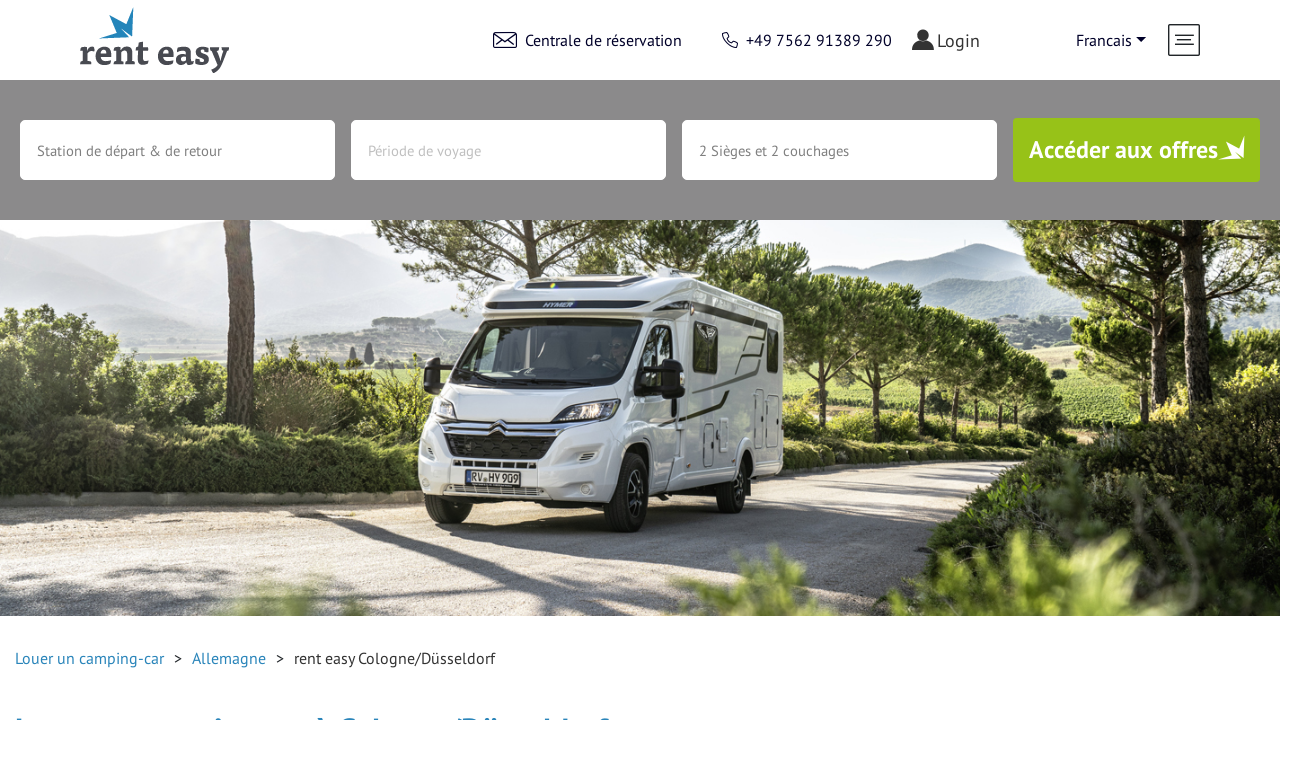

--- FILE ---
content_type: text/html; charset=utf-8
request_url: https://www.rent-easy.fr/location-camping-car/allemagne/cologne-duesseldorf/
body_size: 16148
content:
<!doctype html>
<html class="no-js" lang="de">
  <head>
    <meta charset="utf-8">
    <meta http-equiv="x-ua-compatible" content="ie=edge">
    <title>Location de camping-cars et vans à Cologne/Düsseldorf | rent easy</title>
    <meta name="description" content="Notre station de location à Cologne/Düsseldorf. Réservez dès maintenant vos vacances avec un camping-car de rent easy. Réservation +49 2181 65861088" />
    <meta name="robots" content="" />
    <meta name="viewport" content="width=device-width, initial-scale=1" />
    <meta name="og:title" property="og:title" content="Location de camping-cars et vans à Cologne/Düsseldorf | rent easy"/>
    <meta name="og:description" property="og:description" content="Notre station de location à Cologne/Düsseldorf. Réservez dès maintenant vos vacances avec un camping-car de rent easy. Réservation +49 2181 65861088">
    <meta name="og:image" property="og:image" content="https://www.rent-easy.de/mediatypes/seoImage/carado-imagebank-data_ve_van_v337_pi_2024_0003_20-31-41_web.jpg">
    <meta name="og:image:secure_url" property="og:image:secure_url" content="https://www.rent-easy.de/mediatypes/seoImage/carado-imagebank-data_ve_van_v337_pi_2024_0003_20-31-41_web.jpg">
    <meta name="twitter:title" property="twitter:title" content="Location de camping-cars et vans à Cologne/Düsseldorf | rent easy"/>
    <meta name="twitter:description" property="twitter:description" content="Notre station de location à Cologne/Düsseldorf. Réservez dès maintenant vos vacances avec un camping-car de rent easy. Réservation +49 2181 65861088">
    <meta name="twitter:image" property="twitter:image" content="https://www.rent-easy.de/mediatypes/seoImage/carado-imagebank-data_ve_van_v337_pi_2024_0003_20-31-41_web.jpg">
    <meta name="theme-color" content="#ffffff" />
    <meta name="google-site-verification" content="w1ETU8rm7p_y8HEKYflitswdxbCm5b43_r2fF6lBy-E" />
    <link rel="canonical" href="">
    <link rel="preload" as="font" href="/frontend/fonts/PTSans-Regular.otf" type="font/otf" crossorigin="anonymous">
    <link rel="preload" as="font" href="/frontend/fonts/PTSans-Bold.otf" type="font/otf" crossorigin="anonymous">
    <link rel="preload" as="font" href="/frontend/fonts/mcrent.ttf?m10tss" type="font/ttf" crossorigin="anonymous">
    <link rel="preload" as="font" href="/frontend/fonts/slick.woff" type="font/woff" crossorigin="anonymous">
    <link rel="preload" as="font" href="/frontend/fonts/fontawesome-webfont.woff2?v=4.7.0" type="font/woff2" crossorigin="anonymous">
    <link rel="stylesheet" href="/frontend/dist/main.43e40ecbe69ab26fb60f.css" type="text/css" />

    <!--[if IE]>
    <link rel="stylesheet" href="/frontend/css/css-ie.css" type="text/css" />
    <![endif]-->

    <link rel="apple-touch-icon" sizes="57x57" href="/frontend/icons/apple-icon-57x57.png" />
    <link rel="apple-touch-icon" sizes="60x60" href="/frontend/icons/apple-icon-60x60.png" />
    <link rel="apple-touch-icon" sizes="72x72" href="/frontend/icons/apple-icon-72x72.png" />
    <link rel="apple-touch-icon" sizes="76x76" href="/frontend/icons/apple-icon-76x76.png" />
    <link rel="apple-touch-icon" sizes="114x114" href="/frontend/icons/apple-icon-114x114.png" />
    <link rel="apple-touch-icon" sizes="120x120" href="/frontend/icons/apple-icon-120x120.png" />
    <link rel="apple-touch-icon" sizes="144x144" href="/frontend/icons/apple-icon-144x144.png" />
    <link rel="apple-touch-icon" sizes="152x152" href="/frontend/icons/apple-icon-152x152.png" />
    <link rel="icon" type="image/png" href="/frontend/icons/favicon-16x16png" sizes="16x16" />
    <link rel="icon" type="image/png" href="/frontend/icons/favicon-32x32.png" sizes="32x32" />
    <link rel="icon" type="image/png" href="/frontend/icons/favicon-96x96.png" sizes="96x96" />
    <link rel="shortcut icon" type="image/x-icon" href="/frontend/icons/favicon.ico" />

    <link
            href="https://api.tiles.mapbox.com/mapbox-gl-js/v2.1.1/mapbox-gl.css"
            rel="stylesheet"
    />
    <script type="application/ld+json">
    {
      "@context": "https://schema.org",
      "@type": "AutoRental",
      "name": "rent easy",
      "image": "https://www.rent-easy.de/mediatypes/seoImage/carado-imagebank-data_ve_van_v337_pi_2024_0003_20-31-41_web.jpg",
      "@id": "",
      "url": "https://rent-easy.de/",
      "telephone": "0049756291389290",
      "priceRange": "$$$",
      "address": {
        "@type": "PostalAddress",
        "streetAddress": "Achener Weg 56",
        "addressLocality": "Isny im Allgäu",
        "postalCode": "88316",
        "addressCountry": "DE"
      },
      "geo": {
        "@type": "GeoCoordinates",
        "latitude": 47.7015267,
        "longitude": 10.0497758
      },
      "openingHoursSpecification": {
        "@type": "OpeningHoursSpecification",
        "dayOfWeek": [
          "Monday",
          "Tuesday",
          "Wednesday",
          "Thursday",
          "Friday"
        ],
        "opens": "08:00",
        "closes": "18:00"
      },
      "sameAs":["https://www.facebook.com/renteasy.wohnmobilvermietung","https://www.instagram.com/renteasy_official/"]
    }
    </script>
  </head>
  <body>
    <div id="app-container"></div>
    <script src="/frontend/dist/bundle.c1f4dac985f541ceaa72.js"></script>
    <script src="/frontend/ol.js"></script>

    <script>
      mcrent.init('app-container', {"seamlessPayment":true,"concardisPayengineSrc":"https:\/\/pp.payengine.de\/widgetjs\/payengine.widget.min.js","pages":{"articles":[{"id":2,"name":"404","url":"\/404","type":"notFound","icon":"compass","menuShown":false,"headerHidden":false,"qciHidden":false,"customerArea":false,"redirection":false},{"id":3,"name":"Pages","url":"\/pages","type":"default","icon":"compass","menuShown":false,"headerHidden":false,"qciHidden":false,"customerArea":false,"redirection":false},{"id":4,"name":"Content","url":"\/content","type":"default","icon":"compass","menuShown":false,"headerHidden":false,"qciHidden":false,"customerArea":false,"redirection":false},{"id":39,"name":"Translations","url":"\/translations","type":"default","icon":"compass","menuShown":false,"headerHidden":false,"qciHidden":false,"customerArea":false,"redirection":false},{"id":75,"name":"ExportContent","url":"\/exportcontent","type":"default","icon":"compass","menuShown":false,"headerHidden":false,"qciHidden":false,"customerArea":false,"redirection":false},{"id":84,"name":"ExportContent2","url":"\/exportcontent2","type":"default","icon":"compass","menuShown":false,"headerHidden":false,"qciHidden":false,"customerArea":false,"redirection":false},{"id":180,"name":"Kundenbereich","url":"https:\/\/www.rent-easy.eu\/customer-area\/","type":"customerArea","icon":"station","menuShown":false,"headerHidden":false,"qciHidden":true,"customerArea":true,"redirection":false},{"id":1,"name":"Home","url":"\/","type":"default","icon":"compass","menuShown":false,"headerHidden":false,"qciHidden":false,"redirection":false},{"id":14,"name":"Offres sp\u00e9ciales","url":"\/actions\/","type":"default","icon":"aktionen","menuShown":true,"headerHidden":false,"qciHidden":false,"redirection":false},{"id":34,"name":"Checkout Station 1","url":"\/demande-de-reservation\/","type":"checkoutStation","icon":"station","menuShown":false,"headerHidden":false,"qciHidden":false,"redirection":false},{"id":33,"name":"Checkout Angebote 2","url":"\/demande-de-reservation\/2\/","type":"checkoutOffer","icon":"station","menuShown":false,"headerHidden":false,"qciHidden":false,"redirection":false},{"id":35,"name":"Checkout Extras 3","url":"\/demande-de-reservation\/3\/","type":"checkoutExtras","icon":"station","menuShown":false,"headerHidden":false,"qciHidden":false,"redirection":false},{"id":36,"name":"Checkout Form 4","url":"\/demande-de-reservation\/4\/","type":"checkoutForm","icon":"station","menuShown":false,"headerHidden":false,"qciHidden":false,"redirection":false},{"id":37,"name":"Checkout Erfolg","url":"\/demande-de-reservation\/reservation-reussie\/","type":"checkoutSuccess","icon":"station","menuShown":false,"headerHidden":false,"qciHidden":false,"redirection":false},{"id":38,"name":"Checkout Error","url":"\/demande-de-reservation\/reservation-annulee\/","type":"checkoutError","icon":"station","menuShown":false,"headerHidden":false,"qciHidden":false,"redirection":false},{"id":76,"name":"Anfrage Erfolg","url":"\/demande-de-reservation\/demande-envoyee\/","type":"inquirySuccess","icon":"station","menuShown":false,"headerHidden":false,"qciHidden":false,"redirection":false},{"id":77,"name":"Checkout Zahlung 5","url":"\/demande-de-reservation\/5\/","type":"checkoutPayment","icon":"station","menuShown":false,"headerHidden":false,"qciHidden":false,"redirection":false},{"id":78,"name":"Kontakt Erfolg","url":"\/contact\/merci-beaucoup\/","type":"default","icon":"compass","menuShown":false,"headerHidden":false,"qciHidden":false,"redirection":false},{"id":79,"name":"Online Check In Erfolg","url":"\/online-check-in\/reussi\/","type":"default","icon":"compass","menuShown":false,"headerHidden":false,"qciHidden":false,"redirection":false},{"id":80,"name":"Payonline","url":"\/payonline\/","type":"default","icon":"compass","menuShown":false,"headerHidden":false,"qciHidden":false,"redirection":false},{"id":81,"name":"Payonline Erfolg","url":"\/payonline-reussi\/","type":"default","icon":"compass","menuShown":false,"headerHidden":false,"qciHidden":false,"redirection":false},{"id":7,"name":"Agences","url":"\/location-camping-car\/france\/","type":"default","icon":"station","menuShown":true,"headerHidden":false,"qciHidden":false,"redirection":true},{"id":8,"name":"Offres de derni\u00e8re minute","url":"\/offres-derniere-minute\/","type":"lastMinute","icon":"last-minute","menuShown":true,"headerHidden":false,"qciHidden":false,"redirection":false},{"id":9,"name":"Camping-cars et fourgons am\u00e9nag\u00e9s","url":"\/camping-cars\/","type":"vehicleList","icon":"alkoven","menuShown":true,"headerHidden":false,"qciHidden":false,"redirection":false},{"id":10,"name":"Pays","url":"\/location-camping-car\/france\/","type":"default","icon":"countries","menuShown":true,"headerHidden":false,"qciHidden":false,"redirection":true},{"id":40,"name":"DE","url":"\/location-camping-car\/allemagne\/","type":"countryDetail","icon":"station","menuShown":false,"headerHidden":false,"qciHidden":false,"redirection":false},{"id":48,"name":"FR","url":"\/location-camping-car\/france\/","type":"countryDetail","icon":"station","menuShown":false,"headerHidden":false,"qciHidden":false,"redirection":false},{"id":16,"name":"Service","url":"\/service","type":"default","icon":"compass","menuShown":false,"headerHidden":false,"qciHidden":false,"redirection":false},{"id":17,"name":"Au sujet de rent easy","url":"\/au-sujet-de-renteasy\/","type":"default","icon":"compass","menuShown":false,"headerHidden":false,"qciHidden":false,"redirection":false},{"id":22,"name":"Online Check in","url":"\/online-check-in\/","type":"quickCheckIn","icon":"station","menuShown":false,"headerHidden":false,"qciHidden":false,"redirection":false},{"id":24,"name":"Partenaires commerciaux","url":"\/partenaires-commerciaux\/","type":"default","icon":"compass","menuShown":false,"headerHidden":false,"qciHidden":false,"redirection":false},{"id":26,"name":"Contact","url":"\/contact\/","type":"default","icon":"compass","menuShown":false,"headerHidden":false,"qciHidden":false,"redirection":false},{"id":29,"name":"Protection de vos donn\u00e9es personnelles","url":"\/protection-personnelles\/","type":"dataPrivacy","icon":"station","menuShown":false,"headerHidden":false,"qciHidden":false,"redirection":false},{"id":30,"name":"Mentions l\u00e9gales","url":"\/mentions-legales\/","type":"impression","icon":"station","menuShown":false,"headerHidden":false,"qciHidden":false,"redirection":false},{"id":31,"name":"CGV","url":"\/cgv\/","type":"termsAndConditions","icon":"station","menuShown":false,"headerHidden":false,"qciHidden":false,"redirection":false},{"id":160,"name":"FAQ","url":"\/faq\/","type":"faq","icon":"station","menuShown":false,"headerHidden":false,"qciHidden":false,"redirection":false},{"id":159,"name":"Vid\u00e9os","url":"\/videos\/","type":"default","icon":"play-ico","menuShown":true,"headerHidden":false,"qciHidden":false,"redirection":false}],"contact":{"phone":"+49 7562 91389 290","fax":"","mail":"reservation@rent-easy.eu","phoneHeader":"+49 7562 91389 290","mailHeader":"reservation@rent-easy.eu","instagram":"https:\/\/www.instagram.com\/renteasy_official\/","facebook":"https:\/\/www.facebook.com\/renteasy.wohnmobilvermietung"},"locale":"fr_FR","services":[{"name":"Au sujet de rent easy","url":"\/au-sujet-de-renteasy\/","hideNavigation":false},{"name":"Online Check in","url":"\/online-check-in\/","hideNavigation":false},{"name":"Partenaires commerciaux","url":"\/partenaires-commerciaux\/","hideNavigation":false},{"name":"Contact","url":"\/contact\/","hideNavigation":false},{"name":"Protection de vos donn\u00e9es personnelles","url":"\/protection-personnelles\/","hideNavigation":false},{"name":"Mentions l\u00e9gales","url":"\/mentions-legales\/","hideNavigation":false},{"name":"CGV","url":"\/cgv\/","hideNavigation":false},{"name":"FAQ","url":"\/faq\/","hideNavigation":false}],"countries":[{"isoCode":"DE","name":"Allemagne ","iconKey":"GER","redirectUrl":null,"redirectUrlQci":null,"redirectUrlVehicle":null,"redirectUrlPromotion":null,"redirectUrlLastMinute":null,"redirectUrlStations":null},{"isoCode":"NZ","name":" Nouvelle-Z\u00e9lande ","iconKey":"NZ","redirectUrl":null,"redirectUrlQci":null,"redirectUrlVehicle":null,"redirectUrlPromotion":null,"redirectUrlLastMinute":null,"redirectUrlStations":null},{"isoCode":"ES","name":"Espagne ","iconKey":"ESP","redirectUrl":null,"redirectUrlQci":null,"redirectUrlVehicle":null,"redirectUrlPromotion":null,"redirectUrlLastMinute":null,"redirectUrlStations":null},{"isoCode":"FR","name":"France","iconKey":"FR","redirectUrl":null,"redirectUrlQci":null,"redirectUrlVehicle":null,"redirectUrlPromotion":null,"redirectUrlLastMinute":null,"redirectUrlStations":null},{"isoCode":"EE","name":"Estonie ","iconKey":"EE","redirectUrl":null,"redirectUrlQci":null,"redirectUrlVehicle":null,"redirectUrlPromotion":null,"redirectUrlLastMinute":null,"redirectUrlStations":null},{"isoCode":"IE","name":" Irlande ","iconKey":"IRL","redirectUrl":null,"redirectUrlQci":null,"redirectUrlVehicle":null,"redirectUrlPromotion":null,"redirectUrlLastMinute":null,"redirectUrlStations":null},{"isoCode":"IS","name":"Islande","iconKey":"IS","redirectUrl":"https:\/\/www.rent-easy.eu\/motorhome-rv-rental\/iceland\/","redirectUrlQci":"https:\/\/www.rent-easy.eu\/?station=STATION_ID","redirectUrlVehicle":"https:\/\/www.rent-easy.eu\/?station=STATION_ID","redirectUrlPromotion":"https:\/\/www.rent-easy.eu\/?station=STATION_ID","redirectUrlLastMinute":"https:\/\/www.rent-easy.eu\/?station=STATION_ID","redirectUrlStations":"https:\/\/www.rent-easy.eu\/motorhome-rv-rental\/iceland\/"},{"isoCode":"IT","name":" Italie ","iconKey":"IT","redirectUrl":"https:\/\/www.rent-easy.eu\/motorhome-rv-rental\/italy\/","redirectUrlQci":"https:\/\/www.rent-easy.eu\/?station=STATION_ID","redirectUrlVehicle":"https:\/\/www.rent-easy.eu\/?station=STATION_ID","redirectUrlPromotion":"https:\/\/www.rent-easy.eu\/?station=STATION_ID","redirectUrlLastMinute":"https:\/\/www.rent-easy.eu\/?station=STATION_ID","redirectUrlStations":"https:\/\/www.rent-easy.eu\/motorhome-rv-rental\/italy\/"},{"isoCode":"NL","name":"Pays-Bas ","iconKey":"NL","redirectUrl":"https:\/\/www.rent-easy.eu\/motorhome-rv-rental\/netherlands\/","redirectUrlQci":"https:\/\/www.rent-easy.eu\/?station=STATION_ID","redirectUrlVehicle":"https:\/\/www.rent-easy.eu\/?station=STATION_ID","redirectUrlPromotion":"https:\/\/www.rent-easy.eu\/?station=STATION_ID","redirectUrlLastMinute":"https:\/\/www.rent-easy.eu\/?station=STATION_ID","redirectUrlStations":"https:\/\/www.rent-easy.eu\/motorhome-rv-rental\/netherlands\/"},{"isoCode":"NO","name":"Norv\u00e8ge","iconKey":"NOR","redirectUrl":"https:\/\/www.rent-easy.eu\/motorhome-rv-rental\/norway\/","redirectUrlQci":"https:\/\/www.rent-easy.eu\/?station=STATION_ID","redirectUrlVehicle":"https:\/\/www.rent-easy.eu\/?station=STATION_ID","redirectUrlPromotion":"https:\/\/www.rent-easy.eu\/?station=STATION_ID","redirectUrlLastMinute":"https:\/\/www.rent-easy.eu\/?station=STATION_ID","redirectUrlStations":"https:\/\/www.rent-easy.eu\/motorhome-rv-rental\/norway\/"},{"isoCode":"PL","name":"Pologne","iconKey":"PL","redirectUrl":"https:\/\/www.rent-easy.eu\/motorhome-rv-rental\/poland\/","redirectUrlQci":"https:\/\/www.rent-easy.eu\/?station=STATION_ID","redirectUrlVehicle":"https:\/\/www.rent-easy.eu\/?station=STATION_ID","redirectUrlPromotion":"https:\/\/www.rent-easy.eu\/?station=STATION_ID","redirectUrlLastMinute":"https:\/\/www.rent-easy.eu\/?station=STATION_ID","redirectUrlStations":"https:\/\/www.rent-easy.eu\/motorhome-rv-rental\/poland\/"},{"isoCode":"PT","name":" Portugal ","iconKey":"POR","redirectUrl":"https:\/\/www.rent-easy.eu\/motorhome-rv-rental\/portugal\/","redirectUrlQci":"https:\/\/www.rent-easy.eu\/?station=STATION_ID","redirectUrlVehicle":"https:\/\/www.rent-easy.eu\/?station=STATION_ID","redirectUrlPromotion":"https:\/\/www.rent-easy.eu\/?station=STATION_ID","redirectUrlLastMinute":"https:\/\/www.rent-easy.eu\/?station=STATION_ID","redirectUrlStations":"https:\/\/www.rent-easy.eu\/motorhome-rv-rental\/portugal\/"},{"isoCode":"CH","name":"Suisse ","iconKey":"CH","redirectUrl":null,"redirectUrlQci":null,"redirectUrlVehicle":null,"redirectUrlPromotion":null,"redirectUrlLastMinute":null,"redirectUrlStations":null},{"isoCode":"FI","name":"Finlande ","iconKey":"FIN","redirectUrl":null,"redirectUrlQci":null,"redirectUrlVehicle":null,"redirectUrlPromotion":null,"redirectUrlLastMinute":null,"redirectUrlStations":null},{"isoCode":"SE","name":"Su\u00e8de","iconKey":"SWE","redirectUrl":"https:\/\/www.rent-easy.eu\/motorhome-rv-rental\/sweden\/","redirectUrlQci":"https:\/\/www.rent-easy.eu\/?station=STATION_ID","redirectUrlVehicle":"https:\/\/www.rent-easy.eu\/?station=STATION_ID","redirectUrlPromotion":"https:\/\/www.rent-easy.eu\/?station=STATION_ID","redirectUrlLastMinute":"https:\/\/www.rent-easy.eu\/?station=STATION_ID","redirectUrlStations":"https:\/\/www.rent-easy.eu\/motorhome-rv-rental\/sweden\/"},{"isoCode":"GB","name":" Angleterre","iconKey":"EN","redirectUrl":"https:\/\/www.rent-easy.eu\/motorhome-rv-rental\/great-britain\/","redirectUrlQci":"https:\/\/www.rent-easy.eu\/?station=STATION_ID","redirectUrlVehicle":"https:\/\/www.rent-easy.eu\/?station=STATION_ID","redirectUrlPromotion":"https:\/\/www.rent-easy.eu\/?station=STATION_ID","redirectUrlLastMinute":"https:\/\/www.rent-easy.eu\/?station=STATION_ID","redirectUrlStations":"https:\/\/www.rent-easy.eu\/motorhome-rv-rental\/great-britain\/"},{"isoCode":"JP","name":"Japon ","iconKey":"JAP","redirectUrl":null,"redirectUrlQci":null,"redirectUrlVehicle":null,"redirectUrlPromotion":null,"redirectUrlLastMinute":null,"redirectUrlStations":null},{"isoCode":"HR","name":"Croatie","iconKey":"","redirectUrl":null,"redirectUrlQci":null,"redirectUrlVehicle":null,"redirectUrlPromotion":null,"redirectUrlLastMinute":null,"redirectUrlStations":null},{"isoCode":"RO","name":"Roumanie","iconKey":"","redirectUrl":"https:\/\/www.rent-easy.eu\/motorhome-rv-rental\/romania\/","redirectUrlQci":"https:\/\/www.rent-easy.eu\/?station=STATION_ID","redirectUrlVehicle":"https:\/\/www.rent-easy.eu\/?station=STATION_ID","redirectUrlPromotion":"https:\/\/www.rent-easy.eu\/?station=STATION_ID","redirectUrlLastMinute":"https:\/\/www.rent-easy.eu\/?station=STATION_ID","redirectUrlStations":"https:\/\/www.rent-easy.eu\/motorhome-rv-rental\/romania\/"},{"isoCode":"CZ","name":"czechia","iconKey":"CZ","redirectUrl":null,"redirectUrlQci":null,"redirectUrlVehicle":null,"redirectUrlPromotion":null,"redirectUrlLastMinute":null,"redirectUrlStations":null},{"isoCode":"GR","name":"Gr\u00e8ce","iconKey":"","redirectUrl":null,"redirectUrlQci":null,"redirectUrlVehicle":null,"redirectUrlPromotion":null,"redirectUrlLastMinute":null,"redirectUrlStations":null},{"isoCode":"CY","name":"Chypre","iconKey":"","redirectUrl":null,"redirectUrlQci":null,"redirectUrlVehicle":null,"redirectUrlPromotion":null,"redirectUrlLastMinute":null,"redirectUrlStations":null}],"locales":[{"localeKey":"fr_FR","name":"Francais","iconKey":"FR","url":"https:\/\/www.rent-easy.fr\/","sortKey":10,"hideInLanguageChooser":false},{"localeKey":"en_EN","name":"International","iconKey":"EN","url":"https:\/\/www.rent-easy.eu\/","sortKey":20,"hideInLanguageChooser":false},{"localeKey":"de_DE","name":"Deutsch","iconKey":"GER","url":"https:\/\/www.rent-easy.de\/","sortKey":30,"hideInLanguageChooser":false},{"localeKey":"en_CZ","name":"\u010cesky","iconKey":"CZ","url":"https:\/\/www.rent-easy.cz\/","sortKey":35,"hideInLanguageChooser":false},{"localeKey":"en_IS","name":"Islensku","iconKey":"IS","url":"http:\/\/www.rent-easy.is\/","sortKey":70,"hideInLanguageChooser":false},{"localeKey":"it_IT","name":"Italiano","iconKey":"IT","url":"https:\/\/www.rent-easy.it\/","sortKey":80,"hideInLanguageChooser":false},{"localeKey":"nl_NL","name":"Nederlandse","iconKey":"NL","url":"https:\/\/www.rent-easy.nl\/","sortKey":90,"hideInLanguageChooser":false},{"localeKey":"no_NO","name":"Norsk","iconKey":"NOR","url":"https:\/\/www.rent-easy.no\/","sortKey":100,"hideInLanguageChooser":false},{"localeKey":"pl_PL","name":"Polski","iconKey":"PL","url":"http:\/\/www.rent-easy.pl\/","sortKey":110,"hideInLanguageChooser":false},{"localeKey":"en_GB","name":"Great Britain","iconKey":"EN","url":"https:\/\/www.rent-easy.co.uk\/","sortKey":9999,"hideInLanguageChooser":true},{"localeKey":"pt_PT","name":"Portugu\u00eas","iconKey":"POR","url":"https:\/\/www.rent-easy.pt\/","sortKey":9999,"hideInLanguageChooser":false},{"localeKey":"ro_RO","name":"Rom\u00e2nia","iconKey":"","url":"https:\/\/www.rent-easy.ro","sortKey":9999,"hideInLanguageChooser":false},{"localeKey":"sv_SE","name":"Svenska","iconKey":"SWE","url":"https:\/\/www.rent-easy.se\/","sortKey":9999,"hideInLanguageChooser":false}],"topBar":null},"content":{"popUp":{"active":false,"text":"","image":null,"headline":null,"link":null,"linkText":null},"modules":[],"title":"Location de camping-cars et vans \u00e0 Cologne\/D\u00fcsseldorf | rent easy","description":"Notre station de location \u00e0 Cologne\/D\u00fcsseldorf. R\u00e9servez d\u00e8s maintenant vos vacances avec un camping-car de rent easy. R\u00e9servation +49 2181 65861088"},"translation":{"wildcards":[{"wildcard":"city","replace":"Ville"},{"wildcard":"Email","replace":"E-Mail"},{"wildcard":"emailRequired","replace":"Veuillez entrer votre adresse e-mail"},{"wildcard":"firstname","replace":"Pr\u00e9nom"},{"wildcard":"firstnameRequired","replace":"S'il vous pla\u00eet, entrez votre pr\u00e9nom!"},{"wildcard":"lastname","replace":"Nom"},{"wildcard":"lastnameRequired","replace":"S'il vous pla\u00eet, saisissez votre nom."},{"wildcard":"phone","replace":"T\u00e9l\u00e9phone"},{"wildcard":"send","replace":"envoyez"},{"wildcard":"street","replace":"Rue et num\u00e9ro"},{"wildcard":"modelInfoTitle","replace":"Charge**"},{"wildcard":"pickUp","replace":"Agence de d\u00e9part"},{"wildcard":"pickUpAndDropOff","replace":"Pick Up & Drop Off"},{"wildcard":"pickUpAndDropOffStations","replace":"Pick Up & Drop Off agences"},{"wildcard":"pickUpDate","replace":"Date de d\u00e9part"},{"wildcard":"pickUpStation","replace":"Pick Up agence"},{"wildcard":"dropOff","replace":"Agence de retour"},{"wildcard":"dropOffDate","replace":"Date de retour"},{"wildcard":"dropOffStation","replace":"Agence de retour"},{"wildcard":"dropOffAlternative","replace":"Agence de retour alternative"},{"wildcard":"tooltipCompleteBookingForm","replace":"Veuillez remplir tous les champs de la section de r\u00e9servation"},{"wildcard":"tooltipSelectStation","replace":"Veuillez d'abord s\u00e9lectionner une station"},{"wildcard":"tooltipSelectStationAndDateRange","replace":"Veuillez d'abord s\u00e9lectionner une station et une p\u00e9riode"},{"wildcard":"tooltipDimenstionsAndWeights","replace":"Seules les donn\u00e9es et poids indiqu\u00e9s sur la carte grise font foi."},{"wildcard":"searchStationsPlaceholder","replace":"Rechercher une agence"},{"wildcard":"loading","replace":"Le syst\u00e8me recherche les offres"},{"wildcard":"offers","replace":"Acc\u00e9der aux offres"},{"wildcard":"seats","replace":"Places carte grise"},{"wildcard":"beds","replace":"couchages"},{"wildcard":"locationSearch","replace":"Recherche de localisation"},{"wildcard":"on","replace":"On"},{"wildcard":"off","replace":"Off"},{"wildcard":"openingHours","replace":"Horaires d\u2019ouverture"},{"wildcard":"pickUpHours","replace":"Heure de d\u00e9part"},{"wildcard":"dropOffHours","replace":"Heure de retour"},{"wildcard":"selectStation","replace":"Choisissez l'agence de location"},{"wildcard":"reservationCenter","replace":"Centrale de r\u00e9servation"},{"wildcard":"reservationCenterHours","replace":"Lun. - Jeu. 08:00 - 17:00\r\nVen. 08:00 - 16:00"},{"wildcard":"serviceHotline","replace":"Centrale de r\u00e9servation"},{"wildcard":"service","replace":"Service"},{"wildcard":"faq","replace":"FAQ"},{"wildcard":"agentBooking","replace":"R\u00e9servation d'un agent"},{"wildcard":"onlineCheckIn","replace":"Enregistrement en ligne"},{"wildcard":"intranet","replace":"Intranet"},{"wildcard":"mcRentEurope","replace":"rent easy Europe"},{"wildcard":"mcRentWorldWide","replace":"rent easy dans le monde"},{"wildcard":"tagLine","replace":"Libert\u00e9 sans compromis."},{"wildcard":"findOffer","replace":"Rechercher des offres"},{"wildcard":"faqSearch","replace":"Recherchez FAQ"},{"wildcard":"next","replace":"Suivant"},{"wildcard":"yourSelection","replace":"Votre s\u00e9lection"},{"wildcard":"vehicleClass","replace":"Le type de v\u00e9hicule"},{"wildcard":"rentPrice","replace":"Prix de location"},{"wildcard":"includingTaxesAndFees","replace":"taxes et frais inclus"},{"wildcard":"extras","replace":"Accessoires"},{"wildcard":"totalPrice","replace":"Prix total"},{"wildcard":"bookableExtras","replace":"Accessoires suppl\u00e9mentaires"},{"wildcard":"aFewMoreExtras","replace":"Vous avez besoin d\u2019\u00e9quipements suppl\u00e9mentaires?"},{"wildcard":"extrasDescription","replace":"Ici, vous pouvez louer des \u00e9quipements compl\u00e9mentaires si n\u00e9cessaire. Il vous suffit de cliquer sur la gauche et de s\u00e9lectionner la quantit\u00e9 souhait\u00e9e."},{"wildcard":"selection","replace":"S\u00e9lection"},{"wildcard":"price","replace":"Prix"},{"wildcard":"per","replace":"Par"},{"wildcard":"perNight","replace":"Par nuit"},{"wildcard":"ourLocations","replace":"Nos agences en France"},{"wildcard":"mcRentStations","replace":"agences rent easy"},{"wildcard":"country","replace":"Votre pays"},{"wildcard":"salutations","replace":"Titre"},{"wildcard":"company","replace":"Soci\u00e9t\u00e9"},{"wildcard":"firstName","replace":"Pr\u00e9nom"},{"wildcard":"lastName","replace":"Nom"},{"wildcard":"day","replace":"Jour"},{"wildcard":"month","replace":"mois"},{"wildcard":"month","replace":"mois"},{"wildcard":"year","replace":"Ann\u00e9e"},{"wildcard":"street","replace":"Rue et num\u00e9ro"},{"wildcard":"zipCode","replace":"Code postal"},{"wildcard":"city","replace":"Ville"},{"wildcard":"phone","replace":"T\u00e9l\u00e9phone"},{"wildcard":"termsOfService","replace":"J'ai bien pris connaissance des \"(linkBlank)conditions g\u00e9n\u00e9rales de location pour les camping-cars (CGL)\":https:\/\/www.rent-easy.fr\/cgv\/ ainsi que de la politique de confidentialit\u00e9 et j'accepte ces conditions."},{"wildcard":"filterResults","replace":"Filtrer les r\u00e9sultats"},{"wildcard":"vehicleTypes","replace":"Types de v\u00e9hicules"},{"wildcard":"vehicleTypes","replace":"Types de v\u00e9hicules"},{"wildcard":"couponCode","replace":"Code promotionnel"},{"wildcard":"couponCodePlaceholder","replace":"Entrez le code promotionnel"},{"wildcard":"vehicleType","replace":"Groupe"},{"wildcard":"lastMinute","replace":"Derni\u00e8re minute"},{"wildcard":"alternative","replace":"Alternativ"},{"wildcard":"allKmIncluded","replace":"250 km\/jour inclus"},{"wildcard":"allKmIncludedMessage","replace":"250 km par jour inclus, \u00e0 partir du 15\u00e8me jour de location killom\u00e9trage illimit\u00e9 gratuit."},{"wildcard":"select","replace":"S\u00e9lectionnez"},{"wildcard":"seating","replace":"Places carte grise"},{"wildcard":"bedding","replace":"Nombre de couchages"},{"wildcard":"length","replace":"Longueur"},{"wildcard":"width","replace":"Largeur"},{"wildcard":"height","replace":"Hauteur"},{"wildcard":"engine","replace":"Moteur"},{"wildcard":"maxWeight","replace":"P. T. A. C."},{"wildcard":"additionalWeight","replace":"Capacit\u00e9 de charge**"},{"wildcard":"offerDescriptionTitle","replace":"Description"},{"wildcard":"whereAndWhen","replace":"O\u00f9 et quand"},{"wildcard":"chooseStationAndDate","replace":"Choisissez l'agence\/date"},{"wildcard":"vehicle","replace":"V\u00e9hicule"},{"wildcard":"chooseType","replace":"Choisissez le type"},{"wildcard":"additionalItems","replace":"Autres \u00e9l\u00e9ments"},{"wildcard":"contactData","replace":"Coordonn\u00e9es"},{"wildcard":"checkBooking","replace":"V\u00e9rifiez votre r\u00e9servation"},{"wildcard":"rent","replace":"Louer"},{"wildcard":"checkoutPaySubmit","replace":"R\u00e9server"},{"wildcard":"checkoutFreeSubmit","replace":"Une offre sans engagement"},{"wildcard":"minimum","replace":"(au moins)"},{"wildcard":"allVehicles","replace":"Tous les v\u00e9hicules"},{"wildcard":"priceAscending","replace":"Prix croissant"},{"wildcard":"priceDescending","replace":"Prix d\u00e9croissant"},{"wildcard":"filter","replace":"filtre"},{"wildcard":"applyCoupon","replace":"Utilisez le coupon"},{"wildcard":"validation.error.email.required","replace":"Veuillez saisir votre e-mail adresse"},{"wildcard":"validation.error.gtc.required","replace":"Veuillez accepter les conditions g\u00e9n\u00e9rales de rent easy"},{"wildcard":"country_DE","replace":"Allemagne"},{"wildcard":"country_CH","replace":"Suisse"},{"wildcard":"country_GB","replace":"Royaume-Uni"},{"wildcard":"country_IE","replace":"Irlande"},{"wildcard":"country_HR","replace":"Croatie"},{"wildcard":"country_IS","replace":"Islande"},{"wildcard":"country_NZ","replace":"Nouvelle-Z\u00e9lande"},{"wildcard":"country_NL","replace":"Pays-Bas"},{"wildcard":"country_FR","replace":"France"},{"wildcard":"country_IT","replace":"Italie"},{"wildcard":"country_ES","replace":"Espagne"},{"wildcard":"country_PT","replace":"Portugal"},{"wildcard":"country_NO","replace":"Norv\u00e8ge"},{"wildcard":"country_SE","replace":"Su\u00e8de"},{"wildcard":"country_PL","replace":"Pologne"},{"wildcard":"country_FI","replace":"Finlande"},{"wildcard":"country_JP","replace":"Japon"},{"wildcard":"country_EE","replace":"Estonie"},{"wildcard":"validation.error.birthday.required","replace":"Veuillez entrer votre date de naissance"},{"wildcard":"validation.error.street.required","replace":"Veuillez indiquer votre rue et votre num\u00e9ro"},{"wildcard":"validation.error.country.required","replace":"Veuillez s\u00e9lectionner votre pays"},{"wildcard":"bookingNotice","replace":"INDICATION IMPORTANTE: \r\nNous vous informons que les v\u00e9hicules de location repr\u00e9sent\u00e9s ne sont pas contractuels et sont uniquement montr\u00e9s \u00e0 titre d\u2019exemple pour chaque cat\u00e9gorie de v\u00e9hicules. \r\n\r\nSeules les caract\u00e9ristiques techniques des v\u00e9hicules (places carte grise, nombre de couchages, dimensions, motorisation, poids total autoris\u00e9 en charge et la charge utile) sont contractuelles. Le PTAC autoris\u00e9 ne doit en aucun cas \u00eatre d\u00e9pass\u00e9."},{"wildcard":"validation.error.phone.required","replace":"Veuillez entrer votre num\u00e9ro de t\u00e9l\u00e9phone"},{"wildcard":"validation.error.city.required","replace":"Veuillez entrer votre ville"},{"wildcard":"normalPrice","replace":"Prix des camping-cars"},{"wildcard":"validation.error.firstname.required","replace":"Veuillez saisir votre pr\u00e9nom"},{"wildcard":"validation.error.lastname.required","replace":"Veuillez entrer votre nom de famille"},{"wildcard":"validation.error.zipcode.required","replace":"Veuillez entrer votre code postal"},{"wildcard":"bookingFormRequiredMessage","replace":"Les champs  avec * doivent obligatoirement \u00eatre renseign\u00e9s."},{"wildcard":"yourPersonalData","replace":"Vos donn\u00e9es"},{"wildcard":"soonItIsFinished","replace":"Vous y \u00eates presque"},{"wildcard":"checkoutFormTopText","replace":"Veuillez entrer vos donn\u00e9es et vous commencerez bient\u00f4t avec votre camping-car rent easy."},{"wildcard":"completePrice","replace":"Montant total"},{"wildcard":"payWithCreditCard","replace":"Pour s\u00e9curiser ma r\u00e9servation, je souhaite utiliser le paiement en ligne par carte de cr\u00e9dit."},{"wildcard":"payWithCreditCardHeadline","replace":"Paiement par carte de cr\u00e9dit en ligne"},{"wildcard":"generalRentalInfo","replace":"Apr\u00e8s avoir accept\u00e9 les CGV vous serez dirig\u00e9 vers la fen\u00eatre de r\u00e9servation. Cette derni\u00e8re ne peut s'effectuer qu'apr\u00e8s acceptation des conditions g\u00e9n\u00e9rales de location."},{"wildcard":"generalRentalInfoHeadline","replace":"Conditions g\u00e9n\u00e9rales de location (CGL)"},{"wildcard":"setFilter","replace":"Utiliser le filtre"},{"wildcard":"noOffersFound","replace":"Aucune offre n'a \u00e9t\u00e9 trouv\u00e9e avec ces crit\u00e8res de recherche."},{"wildcard":"total","replace":"Prix total des suppl\u00e9ments"},{"wildcard":"birthday","replace":"Date de naissance"},{"wildcard":"vehicleTypeLong","replace":"Cat\u00e9gorie de v\u00e9hicules"},{"wildcard":"vehiclePageHeadline","replace":"O\u00f9 voulez-vous louer ?"},{"wildcard":"vehicleSearchPlaceholder","replace":"Recherche d'agence"},{"wildcard":"coupon","replace":"Code promotionnel"},{"wildcard":"importantNotice","replace":"Veuillez noter svp"},{"wildcard":"finalInquiryNotice","replace":"Une confirmation de r\u00e9servation vous parviendra uniquement sous r\u00e9serve d'avoir saisi vos coordonn\u00e9es bancaires. Si aucune donn\u00e9e bancaire n'\u00e9tait renseign\u00e9e, vous ne pourrez pr\u00e9tendre \u00e0 une confirmation de r\u00e9servation mais simplement \u00e0 une offre sans engagement qui ne garantit pas la disponibilit\u00e9. \r\nSi vous \u00eates int\u00e9ress\u00e9 par une r\u00e9servation nous vous prions de prendre contact avec la station de votre choix ou de retourner l\u2019e-mail comprenant l\u2019offre \u00e0 <a href=\"mailto:reservation@rent-easy.eu\">reservation@rent-easy.eu<\/a>."},{"wildcard":"finalBookingNotice","replace":"En cliquant sur \"R\u00e9server\", vous acc\u00e9dez \u00e0 la saisie de vos donn\u00e9es personnelles relatives \u00e0 votre paiement. Vos donn\u00e9es sont transmises en mode crypt\u00e9 (protocole SSL) . Vos donn\u00e9es personnelles sont destin\u00e9es \u00e0 un usage interne et ne seront pas transmises \u00e0 des tiers."},{"wildcard":"stationDiscount","replace":"R\u00e9duction de l'agence"},{"wildcard":"back","replace":"Retour"},{"wildcard":"idealNumberOfAdults","replace":"= Nombre id\u00e9al de personnes"},{"wildcard":"idealNumberOfChildren","replace":"= Nombre id\u00e9al d'enfants"},{"wildcard":"maximumAdditionalPersons","replace":"= Nombre maximal de personnes suppl\u00e9mentaires"},{"wildcard":"legend","replace":"L\u00e9gende"},{"wildcard":"validation.error.gtc.required","replace":"Veuillez accepter les conditions g\u00e9n\u00e9rales de location"},{"wildcard":"Gesamtpreisvalidation.error.gtc.required","replace":"S'il vous pla\u00eet, validez le prix total"},{"wildcard":"depositInfo","replace":"Le prix total de la location doit \u00eatre pay\u00e9 au plus tard 40 jours avant le d\u00e9but de la location."},{"wildcard":"suretyInfo","replace":"*La caution d'un montant de ###SURETYINFO###* doit \u00eatre remise exempte de taxe, au plus tard le jour de la remise des cl\u00e9s du v\u00e9hicule chez le loueur."},{"wildcard":"payFullPrice","replace":"montant total de"},{"wildcard":"payDepositOnly","replace":"l'acompte de"},{"wildcard":"occupancy","replace":"Nombre de places"},{"wildcard":"camperVanRental","replace":"Louer un camping-car"},{"wildcard":"message","replace":"Message"},{"wildcard":"station","replace":"Agence de location favorite :"},{"wildcard":"recommendation","replace":"recommandation"},{"wildcard":"stars","replace":"\u00c9toiles"},{"wildcard":"source","replace":"source:"},{"wildcard":"pleaseFillTheFormAbove","replace":"Veuillez indiquer votre p\u00e9riode et vos horaires de voyage ci-dessus."},{"wildcard":"stationDetail","replace":"Infos sur l'agence"},{"wildcard":"driveLongerAndSave","replace":"Remise pour les r\u00e9servations de longue dur\u00e9e"},{"wildcard":"rentalLengthIn","replace":"Location camping-car en"},{"wildcard":"dayClosed","replace":"L'agence est ferm\u00e9e ce jour-l\u00e0."},{"wildcard":"dayBeforeArrival","replace":"Ces jours se situent avant le jour de ramassage que vous avez choisi"},{"wildcard":"dayBeforeMinimumStay","replace":"Nombre minimum de jours de location"},{"wildcard":"dayBlocked","replace":"L'agence est ferm\u00e9e ce jour-l\u00e0."},{"wildcard":"rentalPrice","replace":"Prix de location"},{"wildcard":"toPayment","replace":"R\u00e9server"},{"wildcard":"topDeals","replace":"Meilleures offres"},{"wildcard":"flatDiscount","replace":"R\u00e9ductions suppl\u00e9mentaires"},{"wildcard":"search","replace":"rechercher"},{"wildcard":"specialDiscount","replace":"R\u00e9duction exclusive"},{"wildcard":"validation.error.email.invalid","replace":"L'adresse e-mail n'est pas valide"},{"wildcard":"validation.error.salutation.required","replace":"Veuillez s\u00e9lectionner un titre"},{"wildcard":"bookingGap","replace":"R\u00e9servation sp\u00e9ciales"},{"wildcard":"validFrom","replace":"Valide \u00e0 partir de"},{"wildcard":"from","replace":"en provenance de"},{"wildcard":"days","replace":"Jours"},{"wildcard":"datePlaceholder","replace":"TT.MM.JJJJ"},{"wildcard":"kmIncluded","replace":"km inclus"},{"wildcard":"kmIncludedMessage","replace":"L'offre comprend les kilom\u00e8tres jusqu'\u00e0 la valeur indiqu\u00e9e."},{"wildcard":"countrySearchPlaceholder","replace":"Recherche par r\u00e9gion\/lieu"},{"wildcard":"summer","replace":"\u00c9t\u00e9"},{"wildcard":"winter","replace":"Hiver"},{"wildcard":"rentalCountry","replace":"Pays de location"},{"wildcard":"telShort","replace":"Tel:"},{"wildcard":"fax","replace":"Fax:"},{"wildcard":"hotline","replace":"+49 7562 91389 290"},{"wildcard":"pricesAndVehicles","replace":"Prix & v\u00e9hicules"},{"wildcard":"availableExtras","replace":"Extras disponibles"},{"wildcard":"bookingNumber","replace":"Num\u00e9ro de r\u00e9servation"},{"wildcard":"searchBooking","replace":"Rechercher une r\u00e9servation"},{"wildcard":"validation.error.rentalCountry.required","replace":"Veuillez s\u00e9lectionner le pays de location souhait\u00e9"},{"wildcard":"rentalStation","replace":"Agence de location"},{"wildcard":"oneWayNotice","replace":"Tarif d'un aller simple non propos\u00e9 dans cette agence"},{"wildcard":"dataPrivacyNotice","replace":"J'ai lu la \"(linkBlank)d\u00e9claration sur la protection des donn\u00e9es\":https:\/\/www.rent-easy.fr\/protection-personnelles\/ et je suis d'accord."},{"wildcard":"validation.error.dataPrivacy.required","replace":"Veuillez accepter la politique de confidentialit\u00e9 de rent easy"},{"wildcard":"driverOneLessee","replace":"Conducteur locataire"},{"wildcard":"cityOfBirth","replace":"Lieu de naissance"},{"wildcard":"driverLicenseNumber","replace":"Num\u00e9ro de permis de conduire"},{"wildcard":"driverLicenseClass","replace":"Cat\u00e9gorie de permis de conduire"},{"wildcard":"allowedWeight","replace":"Poids autoris\u00e9 du v\u00e9hicule en kg"},{"wildcard":"issuingOffice","replace":"Autorit\u00e9 de d\u00e9livrance"},{"wildcard":"issuingDate","replace":"Date d'\u00e9mission"},{"wildcard":"passportType","replace":"Type de passeport"},{"wildcard":"identityCart","replace":"Carte d'identit\u00e9"},{"wildcard":"passport","replace":"Passeport"},{"wildcard":"passportNumber","replace":"Num\u00e9ro de passeport"},{"wildcard":"passportDate","replace":"Date du passeport"},{"wildcard":"passportIssuer","replace":"Organisme \u00e9metteur du passeport"},{"wildcard":"airline","replace":"Compagnie a\u00e9rienne"},{"wildcard":"flightNumber","replace":"num\u00e9ro du vol"},{"wildcard":"flightArrivalTime","replace":"Heure d'arriv\u00e9e"},{"wildcard":"comment","replace":"Commentaire"},{"wildcard":"quickCheckinBookingBtn","replace":"soumettez"},{"wildcard":"validation.error.driverLicenseNumber.required","replace":"Veuillez indiquer votre num\u00e9ro de permis de conduire"},{"wildcard":"validation.error.driverLicenseClass.required","replace":"Veuillez indiquer votre cat\u00e9gorie de permis de conduire"},{"wildcard":"validation.error.allowedWeight.required","replace":"Veuillez indiquer le poids autoris\u00e9 du v\u00e9hicule"},{"wildcard":"validation.error.issuingOffice.required","replace":"Veuillez indiquer l'autorit\u00e9 \u00e9mettrice"},{"wildcard":"validation.error.issuingDate.required","replace":"Veuillez indiquer la date de d\u00e9livrance"},{"wildcard":"validation.error.passportNumber.required","replace":"Veuillez indiquer le num\u00e9ro de passeport"},{"wildcard":"validation.error.passportDate.required","replace":"Veuillez indiquer la date du passeport"},{"wildcard":"validation.error.passportIssuer.required","replace":"Veuillez indiquer l'\u00e9metteur du passeport"},{"wildcard":"validation.error.passportType.required","replace":"Veuillez indiquer le type de passeport"},{"wildcard":"flightMessage","replace":"Si vous arrivez par avion, veuillez indiquer ici les informations relatives \u00e0 votre vol :"},{"wildcard":"driverTwo","replace":"Conducteur 2"},{"wildcard":"lastMinuteHeadline","replace":"Derni\u00e8re minute"},{"wildcard":"cookiesNoticeTitle","replace":"Traitement de vos donn\u00e9es par des tiers"},{"wildcard":"cookiesMessageOne","replace":"Nous utilisons des cookies lorsque vous visitez notre site web, ce qui nous permet d'\u00e9valuer le comportement des visiteurs. La collecte de donn\u00e9es est effectu\u00e9e \u00e0 des fins de suivi, d'analyse et de mesure de la port\u00e9e. Les d\u00e9tails des finalit\u00e9s du traitement des donn\u00e9es se trouvent sous la rubrique \"Afficher les d\u00e9tails\". \u00c0 ces fins, nous travaillons avec des prestataires de services et des tiers qui traitent \u00e9galement les donn\u00e9es \u00e0 leurs propres fins et, si n\u00e9cessaire, les combinent avec d'autres donn\u00e9es. En cliquant sur le bouton \"Autoriser les cookies\" ou en s\u00e9lectionnant des cat\u00e9gories individuelles, vous pouvez d\u00e9cider vous-m\u00eame quels cookies vous souhaitez autoriser et ainsi donner votre consentement au traitement de vos donn\u00e9es pour les objectifs respectifs. Elle est volontaire, non obligatoire pour l'utilisation de l'offre en ligne et r\u00e9vocable pour l'avenir. Vous trouverez de plus amples informations et la possibilit\u00e9 de modifications dans notre \"(linkBlank)Protection de vos informations personnelles\":https:\/\/www.rent-easy.fr\/protection-personnelles\/?cookieBanner=false."},{"wildcard":"cookiesAbout","replace":"\u00c0 propos des cookies"},{"wildcard":"acceptCookies","replace":"Acceptez les cookies"},{"wildcard":"excludeCookies","replace":"Afficher les d\u00e9tails"},{"wildcard":"acceptAllCookies","replace":"Acceptez tous les cookies"},{"wildcard":"acceptPartialCookies","replace":"Ne pas autoriser les statistiques et les cookies de marketing"},{"wildcard":"cookieOverview","replace":"Aper\u00e7u des cookies"},{"wildcard":"validation.error.firstname.short","replace":"Pr\u00e9nom trop court"},{"wildcard":"validation.error.lastname.short","replace":"Nom trop court"},{"wildcard":"validation.error.mobile.required","replace":"Veuillez entrer votre num\u00e9ro de t\u00e9l\u00e9phone"},{"wildcard":"longDistance","replace":"R\u00e9duction pour les longues distances"},{"wildcard":"dayPlaceholder","replace":"TT"},{"wildcard":"monthPlaceholder","replace":"MM"},{"wildcard":"yearPlaceholder","replace":"AAAA"},{"wildcard":"weightNotice","replace":"Les dimensions et les poids indiqu\u00e9s dans le document d'immatriculation du v\u00e9hicule s'appliquent."},{"wildcard":"lastMinuteInquiryTooltip","replace":"Pour les demandes de derni\u00e8re minute, veuillez contacter l'agence de location"},{"wildcard":"earlyBird","replace":"R\u00e9duction pour les premiers arriv\u00e9s"},{"wildcard":"promotionsInCounty","replace":"Actions actuelles en"},{"wildcard":"bookable","replace":"R\u00e9servable"},{"wildcard":"until","replace":"jusqu'\u00e0"},{"wildcard":"toOffers","replace":"acc\u00e9dez \u00e0 l'offre"},{"wildcard":"relevance","replace":"Pertinence"},{"wildcard":"onewayFee","replace":"Tarif d'un aller simple"},{"wildcard":"saturdayFee","replace":"Tarif du samedi"},{"wildcard":"sundayFee","replace":"Tarif du dimanche"},{"wildcard":"serviceFee","replace":"Forfait de mise \u00e0 disposition du v\u00e9hicule"},{"wildcard":"acceptSelected","replace":"Acceptez la s\u00e9lection"},{"wildcard":"necessaryCookies","replace":"Cookies n\u00e9cessaires"},{"wildcard":"statisticCookies","replace":"Cookies statistiques"},{"wildcard":"showCookieDetails","replace":"Afficher les d\u00e9tails des cookies"},{"wildcard":"hideCookieDetails","replace":"Cacher le d\u00e9tail des cookies"},{"wildcard":"serviceFeeIncluded","replace":"-> Frais de service inclus"},{"wildcard":"onewayFeeIncluded","replace":"-> Tarif d'un aller simple inclus"},{"wildcard":"saturdayFeeIncluded","replace":"-> Tarif du samedi inclus"},{"wildcard":"sundayFeeIncluded","replace":"-> Tarif du dimanche inclus"},{"wildcard":"resetFilter","replace":"R\u00e9initialisation du filtre"},{"wildcard":"necessaryCookiesDescription","replace":"Les cookies n\u00e9cessaires contribuent \u00e0 rendre un site web utilisable en permettant des fonctions de base telles que la navigation sur les pages et l'acc\u00e8s aux zones s\u00e9curis\u00e9es du site. Le site web ne peut pas fonctionner correctement sans ces cookies."},{"wildcard":"statisticCookiesDescription","replace":"Les cookies statistiques permettent de comprendre comment les visiteurs interagissent avec les sites web en recueillant et en communiquant des informations de mani\u00e8re anonyme."},{"wildcard":"quickCheckinError","replace":"Cher client, \r\nmalheureusement une erreur s'est produite pendant votre enregistrement en ligne et les donn\u00e9es n'ont pas pu \u00eatre transf\u00e9r\u00e9es. Veuillez v\u00e9rifier \u00e0 nouveau votre saisie et essayer une nouvelle fois de vous enregistrer  en ligne. Nous vous remercions pour votre compr\u00e9hension et nous excusons pour le d\u00e9rangement. \r\nVotre \u00e9quipe rent easy"},{"wildcard":"validationError","replace":"Veuillez v\u00e9rifier la saisie"},{"wildcard":"validationErrorBirthdayInvalid","replace":"Date de naissance non valide"},{"wildcard":"validation.error.date.invalid","replace":"Veuillez v\u00e9rifier la sp\u00e9cification JJ MM AAAA\r\nVeuillez tenir compte des indications concernant l'\u00e2ge minimum de location dans nos conditions g\u00e9n\u00e9rales."},{"wildcard":"bookingBlocked","replace":"Malheureusement, le v\u00e9hicule souhait\u00e9 a \u00e9t\u00e9 r\u00e9serv\u00e9 par un autre client."},{"wildcard":"lookupBooking","replace":"Recherche de r\u00e9servation"},{"wildcard":"enterPickupDate","replace":"Veuillez entrer la date de d\u00e9part de votre r\u00e9servation (JJ.MM.AAAA) et cliquez ensuite sur le bouton \"Rechercher une r\u00e9servation\"."},{"wildcard":"payOpenAmount","replace":"Payer le solde maintenant"},{"wildcard":"payDepositAmount","replace":"Payer l\u2019acompte maintenant"},{"wildcard":"findBookingOnSide","replace":"Vous trouverez les d\u00e9tails de votre r\u00e9servation sur le c\u00f4t\u00e9 gauche."},{"wildcard":"thankNote","replace":"Nous vous remercions et vous souhaitons un bon voyage.\r\nL\u2019\u00e9quipe rent easy"},{"wildcard":"yours","replace":"Votre \u00e9quipe rent easy"},{"wildcard":"toHome","replace":"aller \u00e0 la page d'accueil"},{"wildcard":"salutationMale","replace":"Cher Monsieur"},{"wildcard":"salutationFemale","replace":"Ch\u00e8re Madame"},{"wildcard":"onlinePaymentPayRequestError","replace":"Erreur d'envoi de vos donn\u00e9es. Veuillez r\u00e9essayer plus tard."},{"wildcard":"invalidDate","replace":"Date invalide. Veuillez la saisir dans le format suivant : JJ.MM.AAAA"},{"wildcard":"errorLoadingBooking","replace":"Erreur lors du transfert de la r\u00e9servation. Veuillez v\u00e9rifier \u00e0 nouveau la date de d\u00e9part (JJ.MM.AAAA) et recommencer la recherche."},{"wildcard":"invalidLinkOnlinePayment","replace":"Ce lien n'est pas valide."},{"wildcard":"errorPaymentAlreadyFulfilled","replace":"Le lien de paiement a expir\u00e9.\r\nVous recevrez automatiquement un e-mail avec un nouveau lien de paiement 42 jours et 7 jours avant l'enl\u00e8vement.\r\nSi vous avez des questions ou si vous ne recevez pas de nouveau lien, veuillez vous adresser \u00e0 votre agence de location."},{"wildcard":"labelName","replace":"Nom:"},{"wildcard":"labelBookingnumber","replace":"Num\u00e9ro de r\u00e9servation"},{"wildcard":"labelPickupStation","replace":"Agence de d\u00e9part:"},{"wildcard":"labelDropOffStation","replace":"Agence de retour:"},{"wildcard":"labelFrom","replace":"de"},{"wildcard":"labelTo","replace":"\u00e0"},{"wildcard":"labelAt","replace":"autour de"},{"wildcard":"labelTotalAmount","replace":"Montant total:"},{"wildcard":"labelPaid","replace":"D\u00e9j\u00e0 pay\u00e9:"},{"wildcard":"labelRestAmount","replace":"Montant restant \u00e0 r\u00e9gler :"},{"wildcard":"payments","replace":"Paiements"},{"wildcard":"desiredVehicle","replace":"Rechercher le camping-car de votre choix"},{"wildcard":"chosenStation","replace":"S\u00e9lection de l'agence de location"},{"wildcard":"renter","replace":"Loueur"},{"wildcard":"onlinePaymentTitle","replace":"Paiement en ligne"},{"wildcard":"payRestAmount_1","replace":"Vous pouvez proc\u00e9der au paiement en ligne de votre solde de:"},{"wildcard":"payDepositOnline_1","replace":"Vous pouvez payer le montant de la caution de"},{"wildcard":"payDepositOnline_2","replace":"directement en ligne"},{"wildcard":"payRestAmount_2","replace":"directement en ligne"},{"wildcard":"destination","replace":"Destination"},{"wildcard":"validation.error.allowedWeight.range","replace":"Le poids autoris\u00e9 du v\u00e9hicule doit \u00eatre compris entre 1 et 50000 kg"},{"wildcard":"getAllOffers","replace":"Afficher toutes les offres"},{"wildcard":"isAlternativeOffer","replace":"Malheureusement, il n'y a pas de v\u00e9hicule disponible selon les param\u00e8tres que vous avez demand\u00e9s. \r\n\r\nNous serons heureux de vous conseiller. Ou laissez-nous vous montrer des alternatives ici."},{"wildcard":"getAllOffers","replace":"Recevoir toutes les offres"},{"wildcard":"isAlternativeOffer","replace":"Offre alternative"},{"wildcard":"alternativeNotificationTitle","replace":"Une agence alternative choisie pour vous!"},{"wildcard":"alternativeNotificationInfoText","replace":"Malheureusement, aucune offre n'a \u00e9t\u00e9 trouv\u00e9e pour l'agence que vous avez choisie. Nous avons donc cherch\u00e9 l'agence la plus proche et avons trouv\u00e9 les offres suivantes pour vous:"},{"wildcard":"alternativeShowStationDetails","replace":"Informations concernant l'agence"},{"wildcard":"linkToPromotions","replace":"Aller aux offres"},{"wildcard":"currentPromotionsCountries","replace":"Actuellement, nous avons des promotions et des offres sp\u00e9ciales dans les pays suivants"},{"wildcard":"van","replace":"Fourgon"},{"wildcard":"alkoven","replace":"Capucine"},{"wildcard":"partiallyIntegrated","replace":"Profil\u00e9"},{"wildcard":"integrated","replace":"Int\u00e9gral"},{"wildcard":"camperVan","replace":"Fourgon am\u00e9nag\u00e9"},{"wildcard":"locationInformation","replace":"Informations sur l'agence"},{"wildcard":"additionalInformation","replace":"Informations compl\u00e9mentaires"},{"wildcard":"distanceToAirport","replace":"Distance de l'a\u00e9roport"},{"wildcard":"validation.error.flightArrivalTime.invalid","replace":"Veuillez changer votre saisie en hh:mm"},{"wildcard":"priceIn","replace":"Prix en"},{"wildcard":"Teilintegriert","replace":"Profil\u00e9"},{"wildcard":"Integriert","replace":"Int\u00e9gral"},{"wildcard":"Van","replace":"Fourgon"},{"wildcard":"Campervan","replace":"Fourgon am\u00e9nag\u00e9"},{"wildcard":"Alkoven","replace":"Capucine"},{"wildcard":"country_RO","replace":"Roumanie"},{"wildcard":"alternativePickupStation","replace":"Agence alternative"},{"wildcard":"close","replace":"Fermer"},{"wildcard":"email","replace":"E-Mail"},{"wildcard":"externalUser.headline","replace":"Bienvenue sur l'intranet de rent easy"},{"wildcard":"externalUser.loginButton","replace":"Connexion"},{"wildcard":"externalUser.loginError","replace":"Une erreur s'est produite lors de la connexion. Il est probable que vous n'ayez pas saisi correctement le nom d'utilisateur ou le mot de passe. Assurez-vous de les saisir exactement comme ils sont, y compris avec les majuscules et les minuscules. Il est \u00e9galement possible que les cookies soient d\u00e9sactiv\u00e9s dans votre navigateur Web."},{"wildcard":"externalUser.logout","replace":"Se d\u00e9connecter"},{"wildcard":"externalUser.password","replace":"Mot de passe :"},{"wildcard":"externalUser.text","replace":"Vous n'\u00eates actuellement pas connect\u00e9. Connectez-vous !"},{"wildcard":"externalUser.username","replace":"Nom d'utilisateur :"},{"wildcard":"iframe.dataPrivacyNotice1","replace":"J'ai lu la"},{"wildcard":"iframe.dataPrivacyNotice2","replace":"d\u00e9claration sur la protection des donn\u00e9es"},{"wildcard":"iframe.dataPrivacyNotice3","replace":"et je suis d'accord."},{"wildcard":"iframe.dataPrivacyTitle","replace":"d\u00e9claration sur la protection des donn\u00e9es"},{"wildcard":"iframe.termsOfServicePart1","replace":"J'ai lu la"},{"wildcard":"iframe.termsOfServicePart2","replace":"Conditions g\u00e9n\u00e9rales de location (CGL)"},{"wildcard":"iframe.termsOfServicePart3","replace":"et je suis d'accord."},{"wildcard":"iframe.termsOfServicesTitle","replace":"Conditions g\u00e9n\u00e9rales de location (CGL)"},{"wildcard":"labelTime","replace":"Heure"},{"wildcard":"bookingCenter","replace":"Centrale de r\u00e9servation"},{"wildcard":"drivingLicense","replace":"Permis de conduire"},{"wildcard":"drivingLicenseMaxWeight","replace":">3,5 t"},{"wildcard":"helpAndInfo","replace":"Aide et informations"},{"wildcard":"paymentLabel","replace":"options de paiement"},{"wildcard":"month.select","replace":"Veuillez s\u00e9lectionner un mois"},{"wildcard":"sendNewsletter","replace":"Register now"},{"wildcard":"dataPrivacyNoticeNewsletter","replace":"Yes, I would like to subscribe to the rent easy newsletter and have taken notice of the <a href=\"https:\/\/www.rent-easy.eu\/privacy-policy\/\">privacy policy<\/a>."},{"wildcard":"alertOfferNotAvailable","replace":"Malheureusement, l'offre que vous avez cr\u00e9\u00e9e n'est plus disponible. Nous avons trouv\u00e9 des offres alternatives pour vous."},{"wildcard":"newsletter","replace":"Yes, I would like to subscribe to the rent easy newsletter."},{"wildcard":"navLocation","replace":"Infos sur la station"},{"wildcard":"navInclusiveExtras","replace":"Inclus et extras"},{"wildcard":"recommendationFrom","replace":"\/"},{"wildcard":"navRegion","replace":"R\u00e9gion"},{"wildcard":"navOffers","replace":"Offres"},{"wildcard":"navLastMinute","replace":"Last Minute"},{"wildcard":"navPricesAndVehicle","replace":"V\u00e9hicules & tarifs"},{"wildcard":"ldClock","replace":"Horaires"},{"wildcard":"inclusiveAndExtras","replace":"Inclus et extras"},{"wildcard":"contact","replace":"Contact"},{"wildcard":"adress","replace":"Adresse"},{"wildcard":"validation.error.email.blacklist","replace":"Cette adresse e-mail ne peut pas \u00eatre utilis\u00e9e, veuillez utiliser une adresse e-mail personnelle."},{"wildcard":"ldLastMinuteAndOffers","replace":"Angebote"},{"wildcard":"customerArea","replace":"Kundenbereich"},{"wildcard":"customerArea.already_in_use","replace":"Die Buchung ist bereits verwendet. Bitte pr\u00fcfen Sie Ihre Eingabe erneut."},{"wildcard":"customerArea.booking_not_found","replace":"Ihre Buchung konnte nicht gefunden werden. Es k\u00f6nnen nur verbindliche Buchungen hinzugef\u00fcgt werden, keine Angebote oder Buchungen \u00fcber Reisevermittler."},{"wildcard":"customerArea.cancellationSuccess","replace":"Bei einer R\u00fcckzahlung zu Ihren Gunsten wenden Sie sich bitte an die jeweilige Station. Sollte die anfallenden Stornierungskosten bereits beglichen sein, fallen keine weiteren Kosten an."},{"wildcard":"customerArea.customerAreaOnlineCheckinSuccess","replace":"Vielen Dank. Sie haben sich erfolgreich eingecheckt."},{"wildcard":"customerArea.customerAreaResendSuccess","replace":"Wir haben Ihnen den Zugangscode erneut gesendet."},{"wildcard":"customerArea.invalid_code","replace":"Bitte pr\u00fcfen Sie noch einmal Ihren Zugangscode."},{"wildcard":"customerArea.saveSuccess","replace":"Ihre \u00c4nderungen wurden erfolgreich gespeichert."},{"wildcard":"customerArea.sendMailError","replace":"Ihre Reservierungsbest\u00e4tigung wurde Ihnen bereits gesendet. Bitte pr\u00fcfen Sie Ihre E-Mails."},{"wildcard":"customerArea.sendMailSuccess","replace":"Wir haben Ihnen die Reservierungsbest\u00e4tigung per E-Mail erneut gesendet."},{"wildcard":"customerArea.Token is invalid","replace":"Ihre Buchung konnte nicht gefunden werden. Es k\u00f6nnen nur verbindliche Buchungen hinzugef\u00fcgt werden, keine Angebote oder Buchungen \u00fcber Reisevermittler."},{"wildcard":"customerArea.user_not_found","replace":"Leider haben wir keinen User unter Ihrer E-Mailadresse gefunden. Bitte registrieren Sie sich zuerst."},{"wildcard":"customerAreaAccordionBodyCancellationText","replace":"Bei einer Stornierung Ihrer Buchung f\u00e4llt eine landesabh\u00e4ngige Stornierungsgeb\u00fchr an. Weitere Informationen finden Sie in unseren \"(linkBlank)Allgemeine Vermietungsbedingungen f\u00fcr Reisemobile (AGB)\":https:\/\/www.rent-easy.de\/agb\/ ."},{"wildcard":"customerAreaAccordionHeadCancellationLabel","replace":"Wichtiger Hinweis: Welche Kosten gibt es im Stornofall?"},{"wildcard":"customerAreaAddBooking","replace":"Buchung hinzuf\u00fcgen"},{"wildcard":"customerAreaAddBookingPopupText","replace":"Sie k\u00f6nnen alle Buchungen der vergangenen zwei Jahre hinzuf\u00fcgen. Um eine Buchung hinzuzuf\u00fcgen, geben Sie bitte das Pick Up Datum und die Buchungsnummer ein."},{"wildcard":"customerAreaAddBookingPopupTitle","replace":"Buchung hinzuf\u00fcgen"},{"wildcard":"customerAreaBookingInfoLabelDriver","replace":"Fahrer"},{"wildcard":"customerAreaBookingInfoLabelDropoff","replace":"Drop Off Station"},{"wildcard":"customerAreaBookingInfoLabelExtras","replace":"Extras"},{"wildcard":"customerAreaBookingInfoLabelOpen","replace":"Restbetrag"},{"wildcard":"customerAreaBookingInfoLabelPaid","replace":"Bereits bezahlt"},{"wildcard":"customerAreaBookingInfoLabelPickup","replace":"Pick Up Station"},{"wildcard":"customerAreaBookingInfoLabelTotal","replace":"Gesamtpreis"},{"wildcard":"customerAreaBookingInfoLabelVehicleItem","replace":"Fahrzeuggruppe"},{"wildcard":"customerAreaBookingInfoLabelVehicleItemBeds","replace":"Schlafpl\u00e4tze"},{"wildcard":"customerAreaBookingInfoLabelVehicleItemSeats","replace":"Sitze"},{"wildcard":"customerAreaBookNowExtras","replace":"Extras buchen"},{"wildcard":"customerAreaCancelBookingExtras","replace":"weitere Extras ausw\u00e4hlen"},{"wildcard":"customerAreaCancelCancellationPayment","replace":"Zur\u00fcck zu den Buchungen"},{"wildcard":"customerAreaCancellationHeadline","replace":"Stornierungen"},{"wildcard":"customerAreaCancellationText","replace":"Hier finden Sie eine \u00dcbersicht Ihrer stornierten Buchungen."},{"wildcard":"customerAreaCodeTitle","replace":"Einmaliger Best\u00e4tigungscode"},{"wildcard":"customerAreaErrorHeadline","replace":"Seite nicht gefunden!"},{"wildcard":"customerAreaErrorText","replace":"Lieber Kunde, Leider ist die von Ihnen aufgerufene Seite nicht vorhanden. Zum Kundenportal kommen Sie \u00fcber den Button oben rechts (Login) oder \"(link)klicken Sie hier\":https:\/\/www.rent-easy.de\/kundenbereich\/ Vielen Dank und entschuldigen Sie bitte die Unannehmlichkeiten. Ihr rent easy Team"},{"wildcard":"customerAreaGetCode","replace":"Best\u00e4tigungscode erhalten"},{"wildcard":"customerAreaInputCode","replace":"Geben Sie den Best\u00e4tigungscode ein:"},{"wildcard":"customerAreaLoggedIn","replace":"Login"},{"wildcard":"customerAreaLogin","replace":"Login"},{"wildcard":"customerAreaLoginCodeNotReceived","replace":"Best\u00e4tigungscode nicht erhalten? Erneut zusenden."},{"wildcard":"customerAreaLoginHeadline","replace":"Login"},{"wildcard":"customerAreaLoginNotRegisteredYet","replace":"Noch nicht registriert? Jetzt registrieren."},{"wildcard":"customerAreaLoginSuccessful","replace":"Sie haben sich erfolgreich eingecheckt"},{"wildcard":"customerAreaLoginText","replace":"Zum Schutz Ihres Kontos senden wir bei jeder neuen Anmeldung einen einmaligen Best\u00e4tigungscode per E-Mail zu."},{"wildcard":"customerAreaLoginTitle","replace":"Anmeldung"},{"wildcard":"customerAreaLogout","replace":"Logout"},{"wildcard":"customerAreaMyBookingInfoHeadline","replace":"Ihre Buchungsdetails"},{"wildcard":"customerAreaMyBookingsAddExtrasButton","replace":"Extras hinzubuchen"},{"wildcard":"customerAreaMyBookingsAddExtrasPopupText","replace":"Hier k\u00f6nnen Sie Extras zu Ihrer Reise hinzubuchen. Einfach links anklicken und die gew\u00fcnschten Extras und die Anzahl ausw\u00e4hlen. \r\n*Hinweis:* Extras k\u00f6nnen nur bis 7 Tage vor Pick Up hinzugebucht werden. F\u00fcr kurzfristige Anfragen wenden Sie sich bitte an die Station."},{"wildcard":"customerAreaMyBookingsAddExtrasPopupTitle","replace":"Extras hinzubuchen"},{"wildcard":"customerAreaMyBookingsAddInsuranceButton","replace":"Reiseschutz abschlie\u00dfen"},{"wildcard":"customerAreaMyBookingsBookingNumber","replace":"Buchungsnr."},{"wildcard":"customerAreaMyBookingsCancelBookingButton","replace":"Buchung stornieren"},{"wildcard":"customerAreaMyBookingsCancelBookingPopupCheckbox","replace":"Ja, ich habe die Stornierungsbedingungen gelesen und stimme der Zahlung der Stornierungsgeb\u00fchr in H\u00f6he von $(1) zu."},{"wildcard":"customerAreaMyBookingsCancelBookingPopupText","replace":"Bei einer Stornierung Ihrer Buchung f\u00e4llt eine landesabh\u00e4ngige Stornierungsgeb\u00fchr an. Weitere Informationen finden Sie in unseren \"(linkBlank)Allgemeine Vermietungsbedingungen f\u00fcr Reisemobile (AGB)\":https:\/\/www.rent-easy.de\/agb\/ . Bitte beachten Sie, dass bereits get\u00e4tigte Zahlungen mit der Stornierungsgeb\u00fchr gegengerechnet werden. Im Falle einer R\u00fcckerstattung, wenden Sie sich bitte an Ihre Mietstation."},{"wildcard":"customerAreaMyBookingsCancelBookingPopupTitle","replace":"Buchung stornieren"},{"wildcard":"customerAreaMyBookingsCancellationPaymentButton","replace":"Stornieren und offenen Betrag begleichen"},{"wildcard":"customerAreaMyBookingsCancelled","replace":"Storniert"},{"wildcard":"customerAreaMyBookingsCheckedIn","replace":"Bereits eingecheckt"},{"wildcard":"customerAreaMyBookingsCheckin","replace":"Jetzt einchecken"},{"wildcard":"customerAreaMyBookingsContactButton","replace":"Kontakt"},{"wildcard":"customerAreaMyBookingsDetails","replace":"Details"},{"wildcard":"customerAreaMyBookingsHeadline","replace":"Aktuelle Buchungen"},{"wildcard":"customerAreaMyBookingsImportantNotes","replace":"Wichtiger Hinweis - Die hier gezeigten Wohnmobile sind Beispielfahrzeuge der jeweiligen Gruppe. Ma\u00dfgebend f\u00fcr Ihre Buchung sind ausschlie\u00dflich die Fahrzeugdaten - Anzahl der Sitz- und Schlafpl\u00e4tze - die Sie w\u00e4hrend der Verf\u00fcgbarkeitsabfrage und auf Ihrer Reservierungsbest\u00e4tigung angezeigt bekommen."},{"wildcard":"customerAreaMyBookingsMailButton","replace":"Reservierungsbest\u00e4tigung per E-Mail erneut senden"},{"wildcard":"customerAreaMyBookingsPaid","replace":"Buchung vollst\u00e4ndig bezahlt"},{"wildcard":"customerAreaMyBookingsPayBalance","replace":"Restbetrag bezahlen"},{"wildcard":"customerAreaMyBookingsPickup","replace":"Wo & Wann"},{"wildcard":"customerAreaMyBookingsText","replace":"Hier sehen Sie alle Details zu Ihren aktuellen und zuk\u00fcnftigen Buchungen."},{"wildcard":"customerAreaMyBookingsTotalPrice","replace":"Gesamtpreis"},{"wildcard":"customerAreaMyBookingsVehicle","replace":"Fahrzeuggruppe"},{"wildcard":"customerAreaNavigation.cancellation","replace":"Stornierung"},{"wildcard":"customerAreaNavigation.insurance","replace":"Wohnmobil-Reiseschutz"},{"wildcard":"customerAreaNavigation.myBookings","replace":"Meine Buchungen"},{"wildcard":"customerAreaNavigation.newsletter","replace":"Newsletter"},{"wildcard":"customerAreaNavigation.onlineCheckIn","replace":"Online Check-in"},{"wildcard":"customerAreaNavigation.pastTrips","replace":"Vergangene Reisen"},{"wildcard":"customerAreaNavigation.paymentInfos","replace":"Zahlungen"},{"wildcard":"customerAreaNavigation.personalDetails","replace":"Pers\u00f6nliche Daten"},{"wildcard":"customerAreaNavigation.removeAccount","replace":"Konto l\u00f6schen"},{"wildcard":"customerAreaNavigation.securityLogin","replace":"Sicherheit & Login"},{"wildcard":"customerAreaNavigation.travelPreparation","replace":"Reisevorbereitung"},{"wildcard":"customerAreaNavigation.trips","replace":"Reisen"},{"wildcard":"customerAreaNewsletterHeadline","replace":"Newsletter Anmeldung"},{"wildcard":"customerAreaNewsletterText","replace":"Unser kostenfreier Newsletter informiert Sie regelm\u00e4\u00dfig \u00fcber Neuheiten, exklusive Services, Rabatte und Aktuelles von rent easy. Melden Sie sich jetzt mit dem nachfolgenden Formular an."},{"wildcard":"customerAreaNewsletterTitle","replace":"Jetzt anmelden und informiert bleiben!"},{"wildcard":"customerAreaOnlineCheckinHeadline","replace":"Online Check in"},{"wildcard":"customerAreaOnlineCheckinText","replace":"Bald geht es in den Campingurlaub los. Mit unserem Online Check in k\u00f6nnen Sie Ihre Daten vorbereiten und bei der Fahrzeug\u00fcbernahme bis zu 30 Minuten sparen. Sie k\u00f6nnen bis zu sechs Fahrer eintragen."},{"wildcard":"customerAreaPastTripsHeadline","replace":"Vergangene Reisen"},{"wildcard":"customerAreaPastTripsPopupText","replace":"Sie k\u00f6nnen alle Buchungen der vergangenen 2 Jahre manuell hinzuf\u00fcgen. Um eine Buchung hinzuzuf\u00fcgen, geben Sie die Buchungsnummer ein."},{"wildcard":"customerAreaPastTripsPopupTitle","replace":"Vergangene Reisen"},{"wildcard":"customerAreaPastTripsText","replace":"\u00dcbersicht Ihrer bisher get\u00e4tigten Buchungen."},{"wildcard":"customerAreaPaymentInfosHeadline","replace":"Buchungen und Bezahlstatus"},{"wildcard":"customerAreaPaymentInfosText","replace":"Hier finden Sie Ihren Buchungen und den Bezahlstatus. Einen noch f\u00e4lligen Restmietbetrag k\u00f6nnen Sie direkt bezahlen. Bitte beachten Sie, dass sp\u00e4testens 40 Tage vor Mietbeginn die Buchung komplett bezahlt werden muss."},{"wildcard":"customerAreaPersonalDetailsHeadline","replace":"Pers\u00f6nliche Daten"},{"wildcard":"customerAreaPersonalDetailsText","replace":"Hier k\u00f6nnen Sie Ihre Pers\u00f6nlichen Daten \u00e4ndern. Bitte beachten Sie, dass die Mailadresse, welche Sie auch f\u00fcr das Kundenportal verwenden, nicht ge\u00e4ndert werden kann."},{"wildcard":"customerAreaPersonalDetailsTitel","replace":"Meine Kontaktdaten"},{"wildcard":"customerAreaPickupDate","replace":"Pick Up Datum TT.MM.JJJJ"},{"wildcard":"customerAreaPrivacyText","replace":"Mit der Anmeldung haben Sie den \"(linkBlank)Datenschutzhinweis\":https:\/\/www.rent-easy.de\/datenschutz\/ zur Kenntnis genommen."},{"wildcard":"customerAreaRegistered","replace":"Sie sind schon registriert? Jetzt anmelden."},{"wildcard":"customerAreaRegisterHeadline","replace":"Noch kein Kunde?"},{"wildcard":"customerAreaRegisterText","replace":"Zum Schutz Ihres Kontos senden wir bei jeder neuen Anmeldung einen einmaligen Best\u00e4tigungscode per E-Mail zu. Optional k\u00f6nnen Sie sich auch gleich mit Ihrer Buchungsnummer und dem Pick Up Datum anmelden."},{"wildcard":"customerAreaRegisterTitle","replace":"Registrierung"},{"wildcard":"customerAreaRemoveAccountCancel","replace":"Abbrechen"},{"wildcard":"customerAreaRemoveAccountDelete","replace":"Mein Konto l\u00f6schen"},{"wildcard":"customerAreaRemoveAccountHeadline","replace":"Ihr Kundenkonto l\u00f6schen"},{"wildcard":"customerAreaRemoveAccountPopupText","replace":"Schade, dass Sie Ihr Kundenkonto bei uns l\u00f6schen m\u00f6chten. Sind Sie sich sicher, dass Sie Ihr Konto bei uns l\u00f6schen m\u00f6chten?"},{"wildcard":"customerAreaRemoveAccountPopupTitle","replace":"Ihr Konto l\u00f6schen"},{"wildcard":"customerAreaRemoveAccountText","replace":"Schade, dass Sie Ihr Konto l\u00f6schen m\u00f6chten. Bitte beachten Sie, dass wir Ihr Online-Konto bei uns l\u00f6schen, jedoch Ihre Daten entsprechend der gesetzlichen Aufbewahrungsfrist beibehalten. Sollten Sie sich \u00fcber einen Social Media Account angemeldet haben, wird nur Ihr Konto bei uns gel\u00f6scht."},{"wildcard":"customerAreaRemoveAccountTitle","replace":"Schade, dass Sie gehen m\u00f6chten."},{"wildcard":"customerAreaResendSuccess","replace":"Best\u00e4tigungscode wurde erneut gesendet"},{"wildcard":"customerAreaSavePersonalDetails","replace":"\u00c4nderungen speichern"},{"wildcard":"customerAreaSocialMediaLogin","replace":"Oder melden Sie sich \u00fcber Ihren Social Media Account an:"},{"wildcard":"customerAreaSubmit","replace":"Anmelden"},{"wildcard":"customerAreaTravelPreparationHeadline","replace":"Reisevorbereitung"},{"wildcard":"customerAreaTravelPreparationText","replace":"Hier erhalten Sie n\u00fctzliche Informationen f\u00fcr Ihre Reisevorbereitungen."},{"wildcard":"dataPrivacyNoticeNewsletter","replace":"Ja, ich m\u00f6chte den rent easy Newsletter abonnieren und habe die <a href=\"https:\/\/www.rent-easy.de\/datenschutz\/\">Datenschutzerkl\u00e4rung<\/a> zur Kenntnis genommen.*"},{"wildcard":"sendNewsletter","replace":"Jetzt anmelden"},{"wildcard":"validation.error.bookingNumber.required","replace":"Buchungsnummer erforderlich"},{"wildcard":"validation.error.pickupDate.required","replace":"Pick Up Datum erforderlich"},{"wildcard":"validation.error.code.required","replace":"Bitte geben Sie Ihren Best\u00e4tigungscode ein oder \u00fcberpr\u00fcfen Ihre Eingabe."},{"wildcard":"quickCheckInNoteHeadline","replace":"Fragen?"},{"wildcard":"quickCheckInNote","replace":"Sie haben Fragen zur Fahrzeugabholung? Schreiben Sie uns eine E-Mail mit Ihrem Anliegen, wir setzen uns umgehend mit Ihnen in Verbindung."},{"wildcard":"phoneAndMobile","replace":"Telefon-\/Mobilnummer"},{"wildcard":"customerAreaMyBookingsCancelled","replace":"Buchung storniert"},{"wildcard":"eg","replace":"p. ex."},{"wildcard":"lastMinuteOfferNights","replace":"Tage\/N\u00e4chte"},{"wildcard":"validation.error.answer.required","replace":"Bitte geben Sie eine Antwort ein"},{"wildcard":"country_CZ","replace":"R\u00e9publique tch\u00e8que"},{"wildcard":"best_seller","replace":"Meilleures ventes"},{"wildcard":"Popular","replace":"Choix populaire"},{"wildcard":"low_availability","replace":"Faible disponibilit\u00e9"},{"wildcard":"high_demand","replace":"Tr\u00e8s demand\u00e9"},{"wildcard":"family_friendly","replace":"Adapt\u00e9 aux familles"},{"wildcard":"country_GR","replace":"Gr\u00e8ce"},{"wildcard":"specialCaseBadWaldseeTitle","replace":"Information importante :"},{"wildcard":"specialCaseBadWaldseeText","replace":"Veuillez noter qu'en raison des travaux de transformation du centre Erwin Hymer, les prises en charge et les restitutions des v\u00e9hicules de location ont lieu temporairement \u00e0 l'adresse suivante :\r\n*Rudolf-Diesel Stra\u00dfe 11*\r\n*88339 Bad Waldsee*\r\n\r\nLes conseils, les visites et les r\u00e9servations sont toujours possibles directement au centre Erwin Hymer."},{"wildcard":"country_CY","replace":"Chypre"},{"wildcard":"customerAreaTravelHeadline","replace":"W\u00e4hrend der Reise"},{"wildcard":"customerAreaNavigation.travel","replace":"W\u00e4hrend der Reise"},{"wildcard":"customerAreaTravelText","replace":"Hier erhalten Sie n\u00fctzliche Informationen f\u00fcr Ihre Zeit unterwegs."},{"wildcard":"customerArea.undefined","replace":"Fehler! Bitte versuchen Sie es sp\u00e4ter erneut."},{"wildcard":"customerArea.user_exists","replace":"Sie haben sich bereits registriert."},{"wildcard":"qciRentalStationPlaceholder","replace":"Station de d\u00e9part & de retour"},{"wildcard":"qciAllLocations","replace":"Toutes les stations"},{"wildcard":"qciBeds","replace":"couchages"},{"wildcard":"qciNumberOfBeds","replace":"Couchages"},{"wildcard":"qciNumberOfSeats","replace":"Si\u00e8ges"},{"wildcard":"qciRentalDatePlaceholder","replace":"P\u00e9riode de voyage"},{"wildcard":"qciSeats","replace":"Si\u00e8ges et"},{"wildcard":"dropOffTimeLabel","replace":"Retour"},{"wildcard":"pickUpTimeLabel","replace":"Enl\u00e8vement"},{"wildcard":"resetCalendar","replace":"r\u00e9initialiser"},{"wildcard":"unsetCountry","replace":"Aper\u00e7u des pays"},{"wildcard":"searchForCampers","replace":"Vers les offres"},{"wildcard":"applyDate","replace":"Confirmer"},{"wildcard":"validation.error.firstname.long","replace":"Nombre maximal de caract\u00e8res d\u00e9pass\u00e9 \u2013 veuillez raccourcir"},{"wildcard":"validation.error.lastname.long","replace":"Nombre maximal de caract\u00e8res d\u00e9pass\u00e9 \u2013 veuillez raccourcir"},{"wildcard":"validation.error.city.long","replace":"Nombre maximal de caract\u00e8res d\u00e9pass\u00e9 \u2013 veuillez raccourcir"},{"wildcard":"validation.error.zipcode.long","replace":"Nombre maximal de caract\u00e8res d\u00e9pass\u00e9 \u2013 veuillez raccourcir"},{"wildcard":"validation.error.street.long","replace":"Nombre maximal de caract\u00e8res d\u00e9pass\u00e9 \u2013 veuillez raccourcir"},{"wildcard":"validation.error.phone.long","replace":"Nombre maximal de caract\u00e8res d\u00e9pass\u00e9 \u2013 veuillez raccourcir"},{"wildcard":"validation.error.email.long","replace":"Nombre maximal de caract\u00e8res d\u00e9pass\u00e9 \u2013 veuillez raccourcir"},{"wildcard":"validation.error.driverLicenseNumber.long","replace":"Nombre maximal de caract\u00e8res d\u00e9pass\u00e9 \u2013 veuillez raccourcir"},{"wildcard":"validation.error.driverLicenseClass.long","replace":"Nombre maximal de caract\u00e8res d\u00e9pass\u00e9 \u2013 veuillez raccourcir"},{"wildcard":"validation.error.issuingOffice.long","replace":"Nombre maximal de caract\u00e8res d\u00e9pass\u00e9 \u2013 veuillez raccourcir"},{"wildcard":"validation.error.passportNumber.long","replace":"Nombre maximal de caract\u00e8res d\u00e9pass\u00e9 \u2013 veuillez raccourcir"},{"wildcard":"validation.error.passportIssuer.long","replace":"Nombre maximal de caract\u00e8res d\u00e9pass\u00e9 \u2013 veuillez raccourcir"},{"wildcard":"calendarConfirmButton","replace":"Ok"}]},"captcha":"6Ldu2FEcAAAAAPdV9kQPRQ9FkZ07-BbvRCrA1OL_","country":"FR","salesforceInquiryFormEnabled":false});
    </script>

  </body>
  
</html>


--- FILE ---
content_type: text/css
request_url: https://www.rent-easy.fr/frontend/dist/main.43e40ecbe69ab26fb60f.css
body_size: 94460
content:


@charset "UTF-8";
.align--aEU63{
  -ms-flex-item-align:center;
      -ms-grid-row-align:center;
      align-self:center;
}
.alignTop--100lK{
  -ms-flex-item-align:start;
      align-self:flex-start;
}
.noGutters--aAf2q{
  padding-right:0 !important;
  padding-left:0 !important;
}
.noMargin--1m4xR{
  margin:0 !important;
}
.opacityTransition--3Llz9{
  transition:opacity .3s;
}
.h1--vOWaa,.h2--2xsag,h1,h2{
  color:var(--primaryColor);
  font-size:36px;
  font-family:PTSans-Bold,sans-serif;
}
.h3--1imek,h3{
  color:#5a595a;
  font-size:1.2rem !important;
  text-transform:uppercase;
  font-family:PTSans-Bold,sans-serif;
}
.h3--1imek.customer-area--_KO2k,h3.customer-area--_KO2k{
  font-size:24px;
  line-height:24px;
  text-transform:none;
  color:var(--primaryColor);
}
.noselect--1yQo6{
  -webkit-touch-callout:none;
  -webkit-user-select:none;
  -ms-user-select:none;
  user-select:none;
}
@media screen and (max-width:1023px){
  .h1--vOWaa,.h2--2xsag,h1,h2{
    margin-bottom:20px;
    font-size:26px !important;
  }
  .h3--1imek,h3{
    margin-bottom:20px;
    font-size:1.2rem !important;
  }
}
@keyframes slideUp--liaH_{
  0%{
    transform:translateY(100%);
  }
  to{
    transform:translateY(0);
  }
}
@keyframes slideDown--1I2s6{
  0%{
    transform:translateY(0);
  }
  to{
    transform:translateY(100%);
  }
}
.footer--hIjik{
  color:#000029;
  background:#fff;
  position:relative;
  width:100%;
  padding:30px;
  border-top:3px dotted var(--primaryColor);
  margin-top:30px;
}
.footer--hIjik .footerLeft--1cvQV a{
  color:#000029;
  display:block;
}
.footer--hIjik .footerLeft--1cvQV span{
  display:block;
}
.footer--hIjik .footerTitle--3UwSF{
  display:block;
  font-size:20px;
  color:#000029;
  font-family:PTSans-Bold,sans-serif;
  width:100%;
  margin-bottom:20px;
  position:relative;
}
.footer--hIjik .footerTitle--3UwSF i{
  position:absolute;
  left:-30px;
  top:3px;
}
.footer--hIjik .footerTitle--3UwSF i:before{
  color:var(--primaryColor);
}
.footer--hIjik .footerText--xLN6z{
  display:block;
  width:50%;
  font-size:16px;
  color:#000029;
  line-height:2;
}
.footer--hIjik .footerMetaLink--37nbU{
  display:block;
  font-size:16px;
  color:#000029;
  line-height:2;
  text-decoration:none;
}
.footer--hIjik .footerRight--1_9b0{
  -ms-flex-direction:column;
      flex-direction:column;
  -ms-flex-pack:end;
      justify-content:flex-end;
  width:100%;
  -ms-flex-align:end;
      align-items:flex-end;
  height:100%;
}
.footer--hIjik .footerRight--1_9b0,.footer--hIjik .footerRight--1_9b0 .footerRightMeta--1ppjU{
  display:-ms-flexbox;
  display:flex;
}
.footer--hIjik .footerRight--1_9b0 .footerRightMeta--1ppjU .footerMetaLink--37nbU{
  margin-right:5px;
  color:var(--primaryColor);
}
.footer--hIjik .footerRight--1_9b0 .footerRightMeta--1ppjU .footerMetaLink--37nbU:after{
  content:"//";
  margin-left:5px;
  font-weight:700;
  color:#333;
}
.footer--hIjik .footerRight--1_9b0 .footerRightMeta--1ppjU .footerMetaLink--37nbU:last-of-type:after{
  content:"";
  display:none;
}
.footer--hIjik .footerRight--1_9b0 .footerSocialIcons--3o6ae{
  font-size:40px;
}
.footer--hIjik .footerRight--1_9b0 .footerSocialIcons--3o6ae a{
  margin-right:25px;
  text-decoration:none;
}
.footer--hIjik .footerRight--1_9b0 .footerSocialIcons--3o6ae a:last-of-type{
  margin-right:0;
}
.footer--hIjik .footerRight--1_9b0 .footerSocialIcons--3o6ae a i:before{
  color:var(--primaryColor);
}
@media screen and (max-width:1023px){
  .footer--hIjik{
    padding:30px;
  }
  .footer--hIjik .footerCenter--2oCC3,.footer--hIjik .footerLeft--1cvQV{
    display:block;
    margin-bottom:40px;
    float:left;
  }
  .footer--hIjik .footerRight--1_9b0{
    display:-ms-flexbox;
    display:flex;
    -ms-flex-direction:column;
        flex-direction:column;
    -ms-flex-pack:center;
        justify-content:center;
    -ms-flex-align:center;
        align-items:center;
  }
  .footer--hIjik .footerRight--1_9b0 .footerRightMeta--1ppjU .footerMetaLink--37nbU{
    margin-right:10px;
  }
  .footer--hIjik .footerRight--1_9b0 .footerRightMeta--1ppjU .footerMetaLink--37nbU:after{
    margin-left:10px;
  }
  .footer--hIjik .footerTitle--3UwSF{
    font-size:20px;
  }
  .footer--hIjik .footerMetaLink--37nbU,.footer--hIjik .footerText--xLN6z,.footer--hIjik .footerTitle--3UwSF{
    width:100%;
    text-align:left;
  }
  .footer--hIjik .footerSocialIcons--3o6ae{
    position:relative;
    text-align:center;
    display:inline-block;
  }
}
@media screen and (max-width:767px){
  .footer--hIjik .footerRight--1_9b0 .footerRightMeta--1ppjU{
    -ms-flex-direction:column;
        flex-direction:column;
  }
  .footer--hIjik .footerRight--1_9b0 .footerRightMeta--1ppjU .footerMetaLink--37nbU{
    margin-right:0;
  }
  .footer--hIjik .footerRight--1_9b0 .footerRightMeta--1ppjU .footerMetaLink--37nbU:after{
    display:none;
  }
}
.align--1yQqF{
  -ms-flex-item-align:center;
      -ms-grid-row-align:center;
      align-self:center;
}
.alignTop--3zQKa{
  -ms-flex-item-align:start;
      align-self:flex-start;
}
.noGutters--2GsiM{
  padding-right:0 !important;
  padding-left:0 !important;
}
.noMargin--2NcaQ{
  margin:0 !important;
}
.opacityTransition--2K4hx{
  transition:opacity .3s;
}
.h1--1y-AE,.h2--3rFdr,h1,h2{
  color:var(--primaryColor);
  font-size:36px;
  font-family:PTSans-Bold,sans-serif;
}
.h3--3w5JP,h3{
  color:#5a595a;
  font-size:1.2rem !important;
  text-transform:uppercase;
  font-family:PTSans-Bold,sans-serif;
}
.h3--3w5JP.customer-area--2RKXk,h3.customer-area--2RKXk{
  font-size:24px;
  line-height:24px;
  text-transform:none;
  color:var(--primaryColor);
}
.noselect--1Aaz8{
  -webkit-touch-callout:none;
  -webkit-user-select:none;
  -ms-user-select:none;
  user-select:none;
}
@media screen and (max-width:1023px){
  .h1--1y-AE,.h2--3rFdr,h1,h2{
    margin-bottom:20px;
    font-size:26px !important;
  }
  .h3--3w5JP,h3{
    margin-bottom:20px;
    font-size:1.2rem !important;
  }
}
@keyframes slideUp--2rtyY{
  0%{
    transform:translateY(100%);
  }
  to{
    transform:translateY(0);
  }
}
@keyframes slideDown--1BMqY{
  0%{
    transform:translateY(0);
  }
  to{
    transform:translateY(100%);
  }
}
.cta--QN0TH{
  padding:5px 20px !important;
  font-size:24px !important;
}
.offerBadgeContainer--3ottw{
  top:20%;
  left:10%;
  margin-top:0;
  background:#fff;
  padding:40px 10px 25px;
  text-align:center;
  position:absolute;
  z-index:1;
  display:-ms-flexbox;
  display:flex;
  -ms-flex-direction:column;
  flex-direction:column;
  -ms-flex-align:center;
  align-items:center;
  -ms-flex-pack:center;
  justify-content:center;
  width:224px;
  height:224px;
  background:var(--secondaryColor) 0 0 no-repeat padding-box;
  border-radius:50%;
  cursor:pointer;
}
@media (max-width:1025px){
  .offerBadgeContainer--3ottw{
    display:none;
  }
}
@media (max-width:1700px){
  .offerBadgeContainer--3ottw{
    top:35%;
  }
}
.offerBadgeContainer--3ottw:after{
  content:"";
  position:absolute;
  display:block;
  width:234px;
  height:234px;
  border:2px solid var(--secondaryColor);
  border-radius:50%;
  background-color:transparent;
  top:-5px;
  left:-5px;
}
.offerBadgeIcon--OedeP{
  position:absolute;
  left:50%;
  transform:translateX(-50%);
  top:40px;
}
.offerBadgeIcon--OedeP i{
  color:#fff;
  left:50%;
  position:absolute;
  top:50%;
  transform:translate(-50%, -50%);
  font-size:35px;
}
.offerBadgeContent--3UVc7{
  height:100%;
  display:-ms-flexbox;
  display:flex;
  -ms-flex-align:center;
      align-items:center;
}
.offerBadgeContent--3UVc7 h3,.offerBadgeContent--3UVc7 p{
  color:#fff;
}
.align--1dKPE{
  -ms-flex-item-align:center;
      -ms-grid-row-align:center;
      align-self:center;
}
.alignTop--2O9cm{
  -ms-flex-item-align:start;
      align-self:flex-start;
}
.noGutters--XwgAc{
  padding-right:0 !important;
  padding-left:0 !important;
}
.noMargin--uqvPV{
  margin:0 !important;
}
.opacityTransition---Kqkz{
  transition:opacity .3s;
}
.h1--1CYmA,.h2--2kYWY,h1,h2{
  color:var(--primaryColor);
  font-size:36px;
  font-family:PTSans-Bold,sans-serif;
}
.h3--3eIsW,h3{
  color:#5a595a;
  font-size:1.2rem !important;
  text-transform:uppercase;
  font-family:PTSans-Bold,sans-serif;
}
.h3--3eIsW.customer-area--1ZHdY,h3.customer-area--1ZHdY{
  font-size:24px;
  line-height:24px;
  text-transform:none;
  color:var(--primaryColor);
}
.noselect--3-8Cf{
  -webkit-touch-callout:none;
  -webkit-user-select:none;
  -ms-user-select:none;
  user-select:none;
}
@media screen and (max-width:1023px){
  .h1--1CYmA,.h2--2kYWY,h1,h2{
    margin-bottom:20px;
    font-size:26px !important;
  }
  .h3--3eIsW,h3{
    margin-bottom:20px;
    font-size:1.2rem !important;
  }
}
@keyframes slideUp--30mVB{
  0%{
    transform:translateY(100%);
  }
  to{
    transform:translateY(0);
  }
}
@keyframes slideDown--1oZCF{
  0%{
    transform:translateY(0);
  }
  to{
    transform:translateY(100%);
  }
}
.headlineWithBg--1OyPO{
  background:#fff;
  padding-top:20px;
}
.headlineWithBg--1OyPO.primaryStyle--2tFdr{
  background:#fff;
}
.headlineWithBg--1OyPO.secondaryStyle--3Z3Mf{
  background:#dedfdf;
}
.headlineWithBg--1OyPO h2{
  margin-top:25px;
}
.textWithBg--vAiGM{
  background:#fff;
  padding:20px;
}
@media screen and (max-width:1023px){
  .textWithBg--vAiGM{
    padding:0 0 20px;
  }
}
.textWithBg--vAiGM.primaryStyle--2tFdr{
  background:#fff;
}
.textWithBg--vAiGM.secondaryStyle--3Z3Mf{
  background:#dedfdf;
}
.textWithBg--vAiGM .textBox--2NUJ7{
  display:block;
  width:100%;
}
.textWithBg--vAiGM .textBox--2NUJ7 ul{
  padding:0 35px;
  margin:0;
}
.textWithBg--vAiGM .textBox--2NUJ7 ul li{
  list-style:none;
  position:relative;
}
.textWithBg--vAiGM .textBox--2NUJ7 ul li:before{
  font-family:mcrent !important;
  content:"\e906";
  color:var(--primaryColor);
  font-size:12px;
  position:absolute;
  left:-2.3rem;
  top:5px;
}
.textWithBg--vAiGM .textBox--2NUJ7 a{
  color:var(--primaryColor);
}
.textWithBg--vAiGM .textBox--2NUJ7 a:hover{
  color:var(--primaryColor);
  text-decoration:none;
  outline:none;
}
.offerBoxWrapper--3u045{
  position:relative;
  background:#dedfdf;
  width:100%;
  padding:40px 10px;
  margin-top:50px;
  text-align:center;
}
.offerBoxWrapper--3u045 .offerIconWrapper--1dUPD{
  position:absolute;
  left:50%;
  transform:translateX(-50%);
  top:-33px;
  width:66px;
  height:66px;
  border-radius:33px;
  background:var(--secondaryColor);
}
.offerBoxWrapper--3u045 .offerIconWrapper--1dUPD i{
  color:#fff;
  left:50%;
  position:absolute;
  top:50%;
  transform:translate(-50%, -50%);
  font-size:20px;
}
.offerBoxWrapper--3u045 .offerBoxContent--DawW- h3{
  color:var(--primaryColor);
}
.offerBoxWrapper--3u045 .offerBoxContent--DawW- p{
  color:#333;
}
.offerBoxWrapper--3u045 .offerBoxContent--DawW- a{
  color:#fff;
  background:var(--primaryColor);
  padding:10px 20px;
  text-decoration:none;
  cursor:pointer;
}
.offerBoxWrapper--3u045:after{
  content:" ";
  background:url(/images/offerBox.svg);
  height:55px;
  right:-4px;
  position:absolute;
  left:-4px;
  background-repeat:no-repeat;
  background-size:cover;
  bottom:-34px;
}
.textileWithHeadline--219R3{
  text-align:left;
  padding:25px 0;
}
.textileWithHeadline--219R3 h2{
  color:var(--primaryColor);
}
.textileWithHeadline--219R3 b{
  text-transform:uppercase;
  color:#333;
}
.textileWithHeadline--219R3 p{
  color:#333;
}
.imageWithTextTileLinkWrapper--AWSNw{
  background:#dedfdf;
  padding:45px;
}
.imageWithTextTileLinkWrapper--AWSNw h2{
  margin-bottom:25px;
}
.imageWithTextTileLinkWrapper--AWSNw .imageWithTextTileLink--Y9Si1 b,.imageWithTextTileLinkWrapper--AWSNw .imageWithTextTileLink--Y9Si1 strong{
  color:var(--primaryColor);
}
.imageWithTextTileLinkWrapper--AWSNw .imageWithTextTileLink--Y9Si1 .cardItemImg--3AOnR{
  width:100%;
  height:100%;
  background-repeat:no-repeat;
  background-size:cover;
  background-position:50%;
}
@media screen and (max-width:767px){
  .imageWithTextTileLinkWrapper--AWSNw .imageWithTextTileLink--Y9Si1 .cardItemImg--3AOnR{
    height:350px;
  }
}
.imageWithTextTileLinkWrapper--AWSNw .imageWithTextTileLink--Y9Si1 .cardItemImg--3AOnR.leftContent--X5PnG{
  margin-left:20px;
  width:calc(100% - 20px);
}
@media screen and (max-width:767px){
  .imageWithTextTileLinkWrapper--AWSNw .imageWithTextTileLink--Y9Si1 .cardItemImg--3AOnR.leftContent--X5PnG{
    margin-left:0;
    width:100%;
  }
}
.imageWithTextTileLinkWrapper--AWSNw .imageWithTextTileLink--Y9Si1 .linkButton--1VqdJ{
  border:1px solid var(--primaryColor);
  background:#fff;
  color:var(--primaryColor) !important;
  text-decoration:none;
  cursor:pointer;
  padding:15px;
  width:50%;
  display:block;
  text-align:center;
  font-size:24px;
  border-radius:2px;
  font-family:PTSans-Bold,sans-serif;
}
@media screen and (max-width:1365px){
  .imageWithTextTileLinkWrapper--AWSNw .imageWithTextTileLink--Y9Si1 .linkButton--1VqdJ{
    width:100%;
    font-size:21px;
  }
}
.imageWithTextTileLinkWrapper--AWSNw .imageWithTextTileLink--Y9Si1 .imageWithTextTileLinkContent--3Bx-r{
  display:block;
  height:100%;
  width:calc(100% - 20px);
  padding:40px;
  box-shadow:0 0 5px 1px rgba(0, 0, 0, .2);
  margin-left:20px;
  background:#fff;
}
.imageWithTextTileLinkWrapper--AWSNw .imageWithTextTileLink--Y9Si1 .imageWithTextTileLinkContent--3Bx-r.leftContent--X5PnG{
  margin-left:0;
  width:100%;
}
.imageWithTextTileLinkWrapper--AWSNw .imageWithTextTileLink--Y9Si1 .imageWithTextTileLinkContent--3Bx-r .imageWithTextTileLinkBtn--1XvXy{
  display:block;
  width:100%;
}
.imageWithTextTileLinkWrapper--AWSNw .imageWithTextTileLink--Y9Si1 .imageWithTextTileLinkContent--3Bx-r .imageWithTextTileLinkBtn--1XvXy a{
  position:relative;
  margin-top:20px;
}
.imageWithTextTileLinkWrapper--AWSNw .imageWithTextTileLink--Y9Si1 .imageWithTextTileLinkContent--3Bx-r ul{
  padding:0 35px;
  margin:0;
}
.imageWithTextTileLinkWrapper--AWSNw .imageWithTextTileLink--Y9Si1 .imageWithTextTileLinkContent--3Bx-r ul li{
  list-style:none;
  position:relative;
}
.imageWithTextTileLinkWrapper--AWSNw .imageWithTextTileLink--Y9Si1 .imageWithTextTileLinkContent--3Bx-r ul li:before{
  font-family:mcrent !important;
  content:"\e906";
  color:var(--primaryColor);
  font-size:12px;
  position:absolute;
  left:-2.3rem;
  top:5px;
}
.cardListWrapper--2rVRQ{
  text-align:center;
  width:100%;
  background:transparent radial-gradient(closest-corner, var(--primaryColor), #375668);
  padding:45px;
  margin-bottom:25px;
}
.cardListWrapper--2rVRQ h2,.cardListWrapper--2rVRQ h3{
  color:#fff;
  margin-bottom:40px;
  width:100%;
  text-align:center;
}
.cardListWrapper--2rVRQ .cardList--2FNYU{
  display:-ms-flexbox;
  display:flex;
  -ms-flex-wrap:wrap;
  flex-wrap:wrap;
  width:100%;
}
.cardListWrapper--2rVRQ .cardList--2FNYU .cardListItem--3WsxD{
  display:-ms-flexbox;
  display:flex;
  -ms-flex-direction:column;
      flex-direction:column;
  -ms-flex-align:center;
      align-items:center;
  -ms-flex-pack:start;
      justify-content:flex-start;
  padding:30px;
  width:100%;
  text-align:center;
  box-shadow:0 0 5px 1px rgba(0, 0, 0, .2);
  border:1px dashed #fff;
  color:#fff;
  text-decoration:none !important;
  transition:all .3s;
}
.cardListWrapper--2rVRQ .cardList--2FNYU .cardListItem--3WsxD:hover{
  color:#5a595a !important;
  transform:scale(1.02);
  background:#fff;
}
.cardListWrapper--2rVRQ .cardList--2FNYU .cardListItem--3WsxD:hover .cardImage--K8jR5{
  display:none;
}
.cardListWrapper--2rVRQ .cardList--2FNYU .cardListItem--3WsxD:hover .cardImage--K8jR5.cardImageHover--2onoE{
  display:block;
}
.cardListWrapper--2rVRQ .cardList--2FNYU .cardListItem--3WsxD .cardHeadline--joqBJ{
  font-size:20px;
  text-transform:uppercase;
  margin:15px 0;
  text-align:center;
  display:block;
  font-family:PTSans-Bold,sans-serif;
}
.cardListWrapper--2rVRQ .cardList--2FNYU .cardListItem--3WsxD div{
  font-size:16px;
  text-align:center;
  padding:0 15px;
}
.cardListWrapper--2rVRQ .cardList--2FNYU .cardListItem--3WsxD .cardImage--K8jR5{
  width:120px;
  margin-top:45px;
  margin-bottom:25px;
  height:auto;
  background-size:cover;
  background-position:50%;
}
.cardListWrapper--2rVRQ .cardList--2FNYU .cardListItem--3WsxD .cardImage--K8jR5.cardImageHover--2onoE{
  display:none;
}
.cardListWrapper--2rVRQ .cardBtn--18ZaF{
  text-align:center;
  width:100%;
  margin-top:30px;
}
.cardListWrapper--2rVRQ .cardBtn--18ZaF,.cardListWrapper--2rVRQ .cardBtn--18ZaF .button--1J8cB{
  display:-ms-flexbox;
  display:flex;
  -ms-flex-align:center;
      align-items:center;
  -ms-flex-pack:center;
      justify-content:center;
}
.cardListWrapper--2rVRQ .cardBtn--18ZaF .button--1J8cB{
  height:56px;
  background:#5a595a;
  border-radius:2px;
  width:fit-content;
  padding:0 60px;
  color:#fff !important;
  font-size:18px;
  text-decoration:none;
  cursor:pointer;
}
.cardListWrapper--2rVRQ .cardBtn--18ZaF .button--1J8cB .icon--pvWCE{
  margin-left:10px;
  font-size:18px;
}
.cardListWrapper--2rVRQ .cardBtn--18ZaF .button--1J8cB:hover{
  color:#fff;
}
.tileListContainer--22S-m{
  text-align:center;
  width:100%;
  background:#dedfdf;
  padding-top:40px;
  padding-bottom:40px;
  margin-bottom:40px;
}
.tileListContainer--22S-m h2{
  color:var(--primaryColor);
  margin-bottom:40px;
  width:100%;
  text-align:center;
}
.tileListContainer--22S-m .anchorLink--3X1Ej{
  text-decoration:none;
  color:#333;
  cursor:pointer;
}
.tileListContainer--22S-m .anchorLink--3X1Ej p{
  color:#333;
}
.tileListContainer--22S-m .anchorLink--3X1Ej:hover{
  text-decoration:none;
}
.tileListContainer--22S-m .cardList--2FNYU{
  display:-ms-flexbox;
  display:flex;
  -ms-flex-wrap:wrap;
  flex-wrap:wrap;
}
.tileListContainer--22S-m .cardList--2FNYU .cardListItem--3WsxD{
  margin-bottom:30px;
  width:100%;
  text-align:center;
  background:#fff;
  box-shadow:0 0 5px 1px rgba(0, 0, 0, .2);
}
.tileListContainer--22S-m .cardList--2FNYU .cardListItem--3WsxD .cardHeadline--joqBJ{
  font-size:20px;
  text-transform:uppercase;
  color:var(--primaryColor);
  margin:15px 0;
  text-align:center;
  display:block;
  font-family:PTSans-Regular,sans-serif;
}
.tileListContainer--22S-m .cardList--2FNYU .cardListItem--3WsxD div{
  font-size:16px;
  text-align:center;
  padding:0 15px;
}
.tileListContainer--22S-m .cardList--2FNYU .cardListItem--3WsxD .cardImage--K8jR5{
  width:100%;
  padding-top:56.25%;
  background-size:cover;
  background-position:50%;
}
.servicesWrapper--3LZab{
  display:-ms-flexbox;
  display:flex;
  -ms-flex-wrap:wrap;
  flex-wrap:wrap;
  margin-top:110px;
  margin-bottom:40px;
  width:100%;
}
@media screen and (max-width:1200px){
  .servicesWrapper--3LZab{
    margin-bottom:-80px;
  }
}
.servicesWrapper--3LZab .service--1wIJE{
  margin-right:10px;
  width:100%;
  text-align:center;
  background:#efefef;
  position:relative;
  padding-top:65px;
}
@media screen and (max-width:1200px){
  .servicesWrapper--3LZab .service--1wIJE{
    margin-bottom:120px;
  }
}
.servicesWrapper--3LZab .service--1wIJE:last-of-type{
  margin-right:0;
}
.servicesWrapper--3LZab .service--1wIJE .serviceIconCircle--e64nG{
  background:#fff;
  width:150px;
  height:150px;
  position:absolute;
  border-radius:100%;
  top:-5%;
  left:50%;
  transform:translate(-50%, -50%);
  border:1px solid #efefef;
}
.servicesWrapper--3LZab .service--1wIJE .serviceIconCircle--e64nG>img{
  top:50%;
  left:50%;
  font-size:40px;
  position:absolute;
  transform:translate(-50%, -50%);
}
.servicesWrapper--3LZab .service--1wIJE .serviceHeadline--3xvrY{
  color:var(--primaryColor);
  text-transform:uppercase;
  display:block;
  padding:15px;
  font-family:PTSans-Bold,sans-serif;
  font-size:21px;
  min-height:85px;
}
.servicesWrapper--3LZab .service--1wIJE>div>p{
  padding:10px;
  margin-top:10px;
}
.servicesWrapper--3LZab .files--2BGm5{
  text-align:left;
  list-style-type:none;
  padding:0 0 0 20px;
}
.servicesWrapper--3LZab .files--2BGm5 a{
  color:#000;
}
.servicesWrapper--3LZab .files--2BGm5 li{
  position:relative;
  word-break:break-word;
  margin-top:10px;
  padding-left:32px;
}
.servicesWrapper--3LZab .files--2BGm5 li:first-of-type{
  margin-top:0;
}
.servicesWrapper--3LZab .files--2BGm5 li img{
  position:absolute;
  width:23px;
  height:23px;
  top:0;
  left:0;
}
.offerItemSliderLastMinute--2ipOy{
  padding-top:50px !important;
  height:100%;
}
.offerItemSliderLastMinute--2ipOy .carouselWrapper--1xfuK .slideWrapper--1aUDu .slide--3Oo19 .slideHeadline--2UNEM{
  display:none;
}
.carouselWrapper--1xfuK{
  background:#333;
  padding:60px 0;
  height:100%;
}
.carouselWrapper--1xfuK,.carouselWrapper--1xfuK .carouselInnerContainer--3H9D4{
  display:-ms-flexbox;
  display:flex;
  -ms-flex-positive:1;
      flex-grow:1;
  -ms-flex-direction:column;
      flex-direction:column;
}
.carouselWrapper--1xfuK .carouselInnerContainer--3H9D4 .row--GlhM9{
  -ms-flex-positive:1;
      flex-grow:1;
}
.carouselWrapper--1xfuK .carouselInnerContainer--3H9D4 .slickSlider--1MCEV{
  height:100% !important;
}
@media screen and (max-width:1400px) and (min-width:1200px){
  .carouselWrapper--1xfuK{
    padding:60px;
  }
}
.carouselWrapper--1xfuK a{
  color:#333;
  text-decoration:none !important;
  width:100%;
  cursor:pointer;
}
.carouselWrapper--1xfuK a:hover{
  color:#333;
}
.carouselWrapper--1xfuK.slideToScroll1--2Y0JO .slideWrapper--1aUDu .slide--3Oo19{
  width:100%;
  max-height:620px;
}
@media screen and (min-width:768px) and (max-width:1023px){
  .carouselWrapper--1xfuK.slideToScroll1--2Y0JO .slideWrapper--1aUDu .slide--3Oo19{
    min-height:420px;
    max-height:420px;
  }
}
@media screen and (max-width:767px){
  .carouselWrapper--1xfuK.slideToScroll1--2Y0JO .slideWrapper--1aUDu .slide--3Oo19{
    min-height:220px;
    max-height:220px;
  }
}
.carouselWrapper--1xfuK.slideToScroll1--2Y0JO .slideWrapper--1aUDu .slide--3Oo19 .slideImage--3I105{
  width:100%;
  height:620px;
}
@media screen and (min-width:768px) and (max-width:1023px){
  .carouselWrapper--1xfuK.slideToScroll1--2Y0JO .slideWrapper--1aUDu .slide--3Oo19 .slideImage--3I105{
    height:420px;
  }
}
@media screen and (max-width:767px){
  .carouselWrapper--1xfuK.slideToScroll1--2Y0JO .slideWrapper--1aUDu .slide--3Oo19 .slideImage--3I105{
    height:220px;
  }
}
.carouselWrapper--1xfuK.slideToScroll1--2Y0JO .slick-prev{
  left:40px;
  z-index:1;
}
.carouselWrapper--1xfuK.slideToScroll1--2Y0JO .slick-next{
  right:40px;
}
.carouselWrapper--1xfuK.slideToScroll1--2Y0JO .slickDots--3P02X li button:before{
  border:1px solid #333;
  border-radius:100%;
  opacity:1 !important;
  background:#fff;
  color:#fff;
}
.carouselWrapper--1xfuK.slideToScroll1--2Y0JO .slickDots--3P02X .slick-active button:before{
  border:none !important;
  background:var(--primaryColor) !important;
  color:var(--primaryColor) !important;
}
.carouselWrapper--1xfuK.slideToScroll1--2Y0JO .slickDots--3P02X{
  bottom:25px;
  color:red;
}
@media screen and (max-width:1023px){
  .carouselWrapper--1xfuK.slideToScroll1--2Y0JO .slickDots--3P02X{
    bottom:0;
  }
}
.carouselWrapper--1xfuK .slideWrapper--1aUDu{
  width:100%;
  height:100%;
  display:-ms-flexbox !important;
  display:flex !important;
  -ms-flex-wrap:wrap;
  flex-wrap:wrap;
  -ms-flex-direction:column;
      flex-direction:column;
  -ms-flex-align:center;
      align-items:center;
}
.carouselWrapper--1xfuK .slideWrapper--1aUDu .slide--3Oo19{
  max-height:525px;
  background:#fff;
  text-align:center;
}
.carouselWrapper--1xfuK .slideWrapper--1aUDu .slide--3Oo19,.carouselWrapper--1xfuK .slideWrapper--1aUDu .slide--3Oo19 .slideImage--3I105{
  width:100%;
  display:-ms-flexbox;
  display:flex;
  -ms-flex-align:center;
      align-items:center;
  -ms-flex-pack:center;
      justify-content:center;
}
.carouselWrapper--1xfuK .slideWrapper--1aUDu .slide--3Oo19 .slideImage--3I105{
  height:100%;
  background-size:cover;
  background-position:50%;
  margin-bottom:15px;
}
.carouselWrapper--1xfuK .slideWrapper--1aUDu .slide--3Oo19 .slideImage--3I105 .slideImageTitle--2GryO{
  display:-ms-flexbox;
  display:flex;
  -ms-flex-align:center;
      align-items:center;
  -ms-flex-pack:center;
      justify-content:center;
  height:160px;
  width:520px;
  font-size:40px;
  color:#fff;
  border:1px solid #fff;
  border-radius:2px;
}
.carouselWrapper--1xfuK .slideWrapper--1aUDu .slide--3Oo19 .slideHeadline--2UNEM{
  text-transform:uppercase;
  color:#fff;
  text-align:center;
  font-family:PTSans-Bold,sans-serif;
  font-size:30px;
  position:absolute;
  background:rgba(0, 0, 0, .2);
  padding:35px;
  border:1px solid #fff;
}
.carouselWrapper--1xfuK .slideWrapper--1aUDu.slideWrapperSplitVertical--2bSZq{
  height:350px;
  -ms-flex-direction:column;
      flex-direction:column;
}
.carouselWrapper--1xfuK .slideWrapper--1aUDu.slideWrapperSplitVertical--2bSZq>div{
  border-top:1px solid #efefef;
  width:100%;
  height:48%;
}
.carouselWrapper--1xfuK .slideWrapper--1aUDu.slideWrapperSplitVertical--2bSZq>div:first-of-type{
  border-top:none;
}
.carouselWrapper--1xfuK .slideWrapper--1aUDu.slideWrapperSplitVertical--2bSZq .slide--3Oo19{
  height:100%;
}
.carouselWrapper--1xfuK .slideWrapper--1aUDu.slideWrapperSplitVertical--2bSZq .slideImage--3I105{
  height:100% !important;
}
.carouselWrapper--1xfuK .slick-next,.carouselWrapper--1xfuK .slick-prev{
  width:40px;
  height:37px;
}
.carouselWrapper--1xfuK .slick-prev{
  left:0 !important;
}
.carouselWrapper--1xfuK .slick-prev:before{
  font-family:rent-easy !important;
  speak:none;
  font-style:normal;
  font-weight:400;
  font-variant:normal;
  text-transform:none;
  line-height:1;
  -webkit-font-smoothing:antialiased;
  -moz-osx-font-smoothing:grayscale;
  content:"\e911";
  font-size:60px !important;
  color:#fff;
}
.carouselWrapper--1xfuK .slick-next{
  right:30px !important;
}
.carouselWrapper--1xfuK .slick-next:before{
  font-family:rent-easy !important;
  speak:none;
  font-style:normal;
  font-weight:400;
  font-variant:normal;
  text-transform:none;
  line-height:1;
  -webkit-font-smoothing:antialiased;
  -moz-osx-font-smoothing:grayscale;
  content:"\e910";
  font-size:60px !important;
  color:#fff;
}
.carouselWrapper--1xfuK .slickDots--3P02X li button:before{
  border:1px solid #333;
  border-radius:100%;
  opacity:1 !important;
  background:#fff;
  color:#fff;
}
.carouselWrapper--1xfuK .slickDots--3P02X .slick-active button:before{
  border:none !important;
  background:var(--primaryColor) !important;
  color:var(--primaryColor) !important;
}
.carouselWrapper--1xfuK .slickDots--3P02X{
  bottom:25px;
}
@media screen and (max-width:1023px){
  .carouselWrapper--1xfuK .slickDots--3P02X{
    bottom:35px;
  }
}
.backgroundGrey--s0-MS,.backgroundWhite--2j4hT{
  padding:20px 0;
}
.backgroundWhite--2j4hT{
  width:100%;
  background:#fff;
}
.backgroundGrey--s0-MS{
  width:100%;
  background:#efefef;
}
@media screen and (max-width:1023px){
  .cardListWrapper--2rVRQ{
    padding:0;
  }
  .cardListWrapper--2rVRQ h2{
    margin-bottom:30px;
    margin-top:30px;
  }
  .cardListWrapper--2rVRQ .cardBtn--18ZaF{
    margin-bottom:30px;
    margin-top:0;
  }
  .cardListWrapper--2rVRQ .cardBtn--18ZaF a{
    width:calc(100% - 30px);
  }
  .cardListWrapper--2rVRQ .cardList--2FNYU{
    display:block;
  }
  .cardListWrapper--2rVRQ .cardList--2FNYU .cardListItem--3WsxD{
    margin-right:0;
    -ms-flex:100%;
        flex:100%;
    max-width:100%;
    margin-bottom:30px;
  }
  .cardListWrapper--2rVRQ .cardList--2FNYU .cardListItem--3WsxD div{
    font-size:16px;
    text-align:center;
    padding:0 15px;
  }
  .servicesWrapper--3LZab{
    display:-ms-flexbox;
    display:flex;
    -ms-flex-wrap:wrap;
    flex-wrap:wrap;
    margin-top:110px;
    margin-bottom:40px;
  }
  .servicesWrapper--3LZab .service--1wIJE{
    margin-right:0;
    -ms-flex:100%;
        flex:100%;
    max-width:100%;
    margin-bottom:120px;
    padding:25px;
  }
  .servicesWrapper--3LZab .service--1wIJE .serviceIconCircle--e64nG{
    top:-5%;
  }
  .servicesWrapper--3LZab .service--1wIJE .serviceHeadline--3xvrY{
    word-spacing:unset;
    padding:15px;
    margin-top:45px;
    min-height:50px;
  }
  .carouselWrapper--1xfuK .slideWrapper--1aUDu .slide--3Oo19{
    width:100%;
    max-height:500px;
    min-height:500px;
    margin-bottom:30px;
  }
  .carouselWrapper--1xfuK .slideWrapper--1aUDu .slide--3Oo19 .slideImage--3I105{
    width:100%;
    height:220px;
    margin-bottom:0;
  }
  .carouselWrapper--1xfuK .slideWrapper--1aUDu .slide--3Oo19 .slideHeadline--2UNEM{
    text-transform:uppercase;
    font-size:20px;
    text-align:center;
  }
  .carouselWrapper--1xfuK .slideWrapper--1aUDu .slide--3Oo19>div{
    padding:0;
    text-align:center;
  }
  .carouselWrapper--1xfuK .slickDots--3P02X .slick-active button:before{
    opacity:1;
    color:var(--secondaryColor);
  }
  .carouselWrapper--1xfuK .slickDots--3P02X li button:before{
    font-size:18px;
    opacity:1;
    color:#fff;
  }
  .imageWithTextTileLinkWrapper--AWSNw{
    background:#dedfdf;
    padding:40px 0;
  }
  .imageWithTextTileLinkWrapper--AWSNw .imageWithTextTileLink--Y9Si1 .linkButton--1VqdJ{
    width:100%;
    font-size:21px;
    font-family:PTSans-Bold,sans-serif;
  }
  .imageWithTextTileLinkWrapper--AWSNw .imageWithTextTileLink--Y9Si1 .imageWithTextTileLinkContent--3Bx-r{
    width:100%;
    padding:20px;
    margin-left:0;
  }
  .imageWithTextTileLinkWrapper--AWSNw .imageWithTextTileLink--Y9Si1 .imageWithTextTileLinkContent--3Bx-r .imageWithTextTileLinkBtn--1XvXy{
    display:block;
    width:100%;
  }
  .imageWithTextTileLinkWrapper--AWSNw .imageWithTextTileLink--Y9Si1 .imageWithTextTileLinkContent--3Bx-r .imageWithTextTileLinkBtn--1XvXy a{
    position:relative;
    margin-top:20px;
  }
  .offerBoxWrapper--3u045{
    width:100%;
    left:0;
    margin-bottom:45px;
  }
}
.locationDetailContainer--1Xs9B,.tileListContainer--22S-m{
  margin-top:40px;
  margin-bottom:40px;
}
span.caps--2G7L4{
  display:inline !important;
}
.locationDetailContainer--1Xs9B h2{
  margin-bottom:30px;
}
.locationDetailContainer--1Xs9B .locationDetailContainerCompany--2spUt .locationDetailName--1CUgT{
  display:block;
  width:100%;
  font-size:20px;
  font-family:PTSans-Bold,sans-serif;
  text-transform:uppercase;
}
.locationDetailContainer--1Xs9B .locationDetailContainerCompany--2spUt .locationDetailCompanyName--2mUuB{
  display:block;
  width:100%;
}
.locationDetailContainer--1Xs9B .locationDetailContainerCompany--2spUt .locationDetailContainerCompanyEmail--3dGMk{
  color:var(--primaryColor);
  margin-bottom:30px;
}
.locationDetailContainer--1Xs9B .locationDetailContainerCompany--2spUt .locationDetailContainerCompanyEmail--3dGMk a{
  color:var(--primaryColor);
  font-family:PTSans-Bold,sans-serif;
}
.locationDetailContainer--1Xs9B .locationDetailContainerCompany--2spUt .locationDetailContainerCompanyEmail--3dGMk a i{
  color:#333;
  margin-right:15px;
}
.locationDetailContainer--1Xs9B .locationDetailContainerCompany--2spUt .locationDetailContainerCompanyEmail--3dGMk a:hover{
  text-decoration:none;
}
.locationDetailContainer--1Xs9B .locationDetailContainerCompany--2spUt .locationDetailContainerCompanyPhone--3Q1fi{
  color:#333;
  margin-top:15px;
  margin-bottom:8px;
}
.locationDetailContainer--1Xs9B .locationDetailContainerCompany--2spUt .locationDetailContainerCompanyPhone--3Q1fi a{
  color:#333;
}
.locationDetailContainer--1Xs9B .locationDetailContainerCompany--2spUt .locationDetailContainerCompanyPhone--3Q1fi a i{
  color:#333;
  margin-right:15px;
}
.locationDetailContainer--1Xs9B .locationDetailContainerCompany--2spUt .locationDetailContainerCompanyPhone--3Q1fi a:hover{
  text-decoration:none;
}
.locationDetailContainer--1Xs9B span{
  display:block;
  width:100%;
}
.locationDetailContainer--1Xs9B span.caps{
  display:inline-block;
  width:auto;
}
.locationDetailContainer--1Xs9B .locationDetailContainerCompanyTimes--2TNvn{
  width:100%;
  background:#dedfdf;
  padding:15px;
}
.locationDetailContainer--1Xs9B .locationDetailContainerCompanyTimes--2TNvn .locationDetailContainerTimesTitle--MUFep{
  font-family:PTSans-Bold,sans-serif;
  margin:10px 0;
}
.locationDetailContainer--1Xs9B .locationDetailContainerCompanyTimes--2TNvn .locationDetailContainerTimesTitle--MUFep:first-of-type{
  margin-top:0;
}
.locationDetailContainer--1Xs9B .locationDetailContainerCompanyTimes--2TNvn span{
  color:#333;
}
.locationDetailContainer--1Xs9B .locationDetailContainerInfo--3dFdT{
  display:inline-block;
  width:100%;
  margin-bottom:83px;
}
@media (max-width:991px){
  .locationDetailContainer--1Xs9B .locationDetailContainerInfo--3dFdT{
    margin-bottom:15px;
  }
}
@media (min-width:1025px){
  .locationDetailContainer--1Xs9B .locationDetailContainerInfo--3dFdT{
    padding:0 45px;
  }
}
.locationDetailContainer--1Xs9B .locationDetailContainerInfo--3dFdT .stationDetailSeoText--1VoOd{
  font-family:PTSans-Regular,sans-serif;
  margin-top:15px;
}
.locationDetailContainer--1Xs9B .locationDetailContainerInfo--3dFdT .stationDetailSeoText--1VoOd *{
  display:inline-block !important;
  width:auto !important;
}
.locationDetailContainer--1Xs9B .locationDetailContainerInfo--3dFdT .locationDetailContainerInfoTitle--2HeQM{
  display:block;
  width:100%;
  font-size:20px;
  font-family:PTSans-Bold,sans-serif;
  text-transform:uppercase;
}
.locationDetailContainer--1Xs9B .locationDetailContainerInfo--3dFdT .locationDetailContainerInfoExtra--3GrFP{
  width:100%;
  margin-top:30px;
  margin-bottom:30px;
}
.locationDetailContainer--1Xs9B .locationDetailContainerInfo--3dFdT .locationDetailContainerInfoExtra--3GrFP i{
  color:var(--primaryColor);
  margin-right:5px;
  margin-left:5px;
  font-size:10px;
}
.locationDetailContainer--1Xs9B .locationDetailContainerInfo--3dFdT .locationDetailContainerInfoExtra--3GrFP i.before--vEdbe{
  color:var(--primaryColor);
}
.locationDetailContainer--1Xs9B .locationDetailContainerInfo--3dFdT .locationDetailContainerInfoExtra--3GrFP .locationDetailContainerInfoExtraItem--5hGnm{
  position:relative;
  padding-left:28px;
}
.locationDetailContainer--1Xs9B .locationDetailContainerInfo--3dFdT .locationDetailContainerInfoExtra--3GrFP .locationDetailContainerInfoExtraItem--5hGnm .checkIcon--2SvFF{
  position:absolute;
  top:7px;
  left:0;
}
.locationDetailContainer--1Xs9B .locationDetailContainerInfo--3dFdT .locationDetailContainerInfoExtra--3GrFP .locationDetailContainerInfoExtraItem i,.locationDetailContainer--1Xs9B .locationDetailContainerInfo--3dFdT .locationDetailContainerInfoExtra--3GrFP .locationDetailContainerInfoExtraItem i:before{
  color:var(--primaryColor);
}
.locationDetailContainer--1Xs9B .locationDetailContainerInfo--3dFdT .locationDetailContainerInfoExtra--3GrFP .mindstreamInfo--2q8mK{
  position:relative;
  top:-6px;
  margin-left:5px;
  font-size:14px;
}
.locationDetailContainer--1Xs9B .locationDetailContainerInfo--3dFdT .locationDetailContainerInfoExtra--3GrFP .locationDetailContainerInfoExtraRows--3AJdI{
  width:100%;
  display:block;
  font-size:16px;
  margin-top:5px;
}
.locationDetailContainer--1Xs9B .locationDetailContainerInfo--3dFdT .locationDetailContainerInfoExtra--3GrFP .locationDetailContainerInfoExtraRows--3AJdI i{
  color:var(--primaryColor);
}
.locationDetailContainer--1Xs9B .locationDetailContainerInfo--3dFdT .locationDetailContainerInfoExtra--3GrFP .locationDetailContainerInfoExtraRows--3AJdI .icon-info-rounded--78-Fp{
  position:absolute;
  font-size:12px;
  margin-left:5px;
}
.locationDetailContainer--1Xs9B .locationDetailContainerInfo--3dFdT .locationDetailContainerInfoSubTitle--2FwsE{
  font-family:PTSans-Bold,sans-serif;
  margin-bottom:10px;
}
.locationDetailContainer--1Xs9B .locationDetailContainerOffer--3cw2L{
  border:6px solid var(--secondaryColor);
  padding:15px;
  margin-bottom:30px;
}
.locationDetailContainer--1Xs9B .locationDetailContainerOffer--3cw2L .locationDetailContainerOfferTitle--3N-8z{
  display:block;
  width:100%;
  font-size:20px;
  font-family:PTSans-Bold,sans-serif;
  text-transform:uppercase;
  margin-bottom:30px;
}
.locationDetailContainer--1Xs9B .locationDetailContainerOffer--3cw2L .locationDetailContainerOfferDate--3sv9V{
  font-family:PTSans-Bold,sans-serif;
}
.locationDetailContainer--1Xs9B .locationDetailContainerOffer--3cw2L .locationDetailContainerOfferBtn--6mt0O{
  font-size:24px;
  font-family:PTSans-Bold,sans-serif;
  color:var(--primaryColor);
  background:var(--secondaryColor);
  padding:10px 30px;
  display:inline-block;
}
.locationDetailContainer--1Xs9B .locationDetailContainerOffer--3cw2L .locationDetailContainerOfferBtn--6mt0O:hover{
  text-decoration:none;
}
.locationDetailContainer--1Xs9B .locationDetailContainerAccCard--S5aKL{
  margin-top:30px;
  margin-bottom:30px;
}
.locationDetailContainer--1Xs9B .locationDetailContainerAccCard--S5aKL .locationDetailContainerAccBtn--2CTk-{
  position:relative;
}
.locationDetailContainer--1Xs9B .locationDetailContainerAccCard--S5aKL .locationDetailContainerAccBtn--2CTk- button{
  width:100%;
  text-align:left;
  font-size:20px;
  text-transform:uppercase;
  padding:10px 20px;
  box-shadow:none;
  background:#efefef;
  border:1px solid #707070;
  outline:none;
  border-top:10px solid var(--primaryColor);
  border-radius:2px;
  font-family:PTSans-Bold,sans-serif;
}
.locationDetailContainer--1Xs9B .locationDetailContainerAccCard--S5aKL .locationDetailContainerAccBtn--2CTk- button i{
  position:absolute;
  right:15px;
  top:30px;
  font-size:5px;
}
.locationDetailContainer--1Xs9B .locationDetailContainerAccTable--3yIWS{
  display:inline-block;
  width:100%;
}
.locationDetailContainer--1Xs9B .locationDetailContainerAccTable--3yIWS .locationDetailContainerAccTableHead--zkES9{
  display:inline-block;
  width:100%;
  border-bottom:1px solid #707070;
  border-right:1px solid #707070;
  border-left:1px solid #707070;
}
.locationDetailContainer--1Xs9B .locationDetailContainerAccTable--3yIWS .locationDetailContainerAccTableHead--zkES9 .locationDetailContainerAccTableHeadInfo--BBQXn{
  display:inline-block;
  width:50%;
}
.locationDetailContainer--1Xs9B .locationDetailContainerAccTable--3yIWS .locationDetailContainerAccTableHead--zkES9 .locationDetailContainerAccTableHeadPrice--35uVj{
  display:inline-block;
  width:30%;
  border-right:1px solid #707070;
  border-left:1px solid #707070;
  text-align:center;
}
.locationDetailContainer--1Xs9B .locationDetailContainerAccTable--3yIWS .locationDetailContainerAccTableHead--zkES9 .locationDetailContainerAccTableHeadPricePro--27MAA{
  display:inline-block;
  width:20%;
  text-align:center;
}
.locationDetailContainer--1Xs9B .locationDetailContainerAccTable--3yIWS .locationDetailContainerAccTableHead--zkES9 span{
  padding:15px 5px;
}
.locationDetailContainer--1Xs9B .locationDetailContainerAccTable--3yIWS .locationDetailContainerAccTableBody--1FtqD{
  padding:10px;
  border:1px solid #707070;
  border-top:none;
}
.locationDetailContainer--1Xs9B .locationDetailContainerAccTable--3yIWS .locationDetailContainerAccTableBody--1FtqD .locationDetailContainerAccTableBodyRow--1WVMu{
  display:inline-block;
  width:100%;
  border-bottom:1px solid #d3d3d3;
}
.locationDetailContainer--1Xs9B .locationDetailContainerAccTable--3yIWS .locationDetailContainerAccTableBody--1FtqD .locationDetailContainerAccTableBodyRow--1WVMu .locationDetailContainerAccTableBodyInfo--3CM2E{
  display:inline-block;
  width:50%;
}
.locationDetailContainer--1Xs9B .locationDetailContainerAccTable--3yIWS .locationDetailContainerAccTableBody--1FtqD .locationDetailContainerAccTableBodyRow--1WVMu .locationDetailContainerAccTableBodyPrice--2cZQg{
  display:inline-block;
  width:30%;
  text-align:center;
}
.locationDetailContainer--1Xs9B .locationDetailContainerAccTable--3yIWS .locationDetailContainerAccTableBody--1FtqD .locationDetailContainerAccTableBodyRow--1WVMu .locationDetailContainerAccTableBodyPricePro--33wce{
  display:inline-block;
  width:20%;
  text-align:center;
}
.locationDetailContainer--1Xs9B .locationDetailContainerAccTable--3yIWS .locationDetailContainerAccTableBody--1FtqD .locationDetailContainerAccTableBodyRow--1WVMu span{
  padding:15px 10px;
}
.locationDetailContainer--1Xs9B .locationDetailContainerAccTable--3yIWS .locationDetailContainerAccTableBody--1FtqD .locationDetailContainerAccTableBodyRow--1WVMu:last-of-type{
  border:none;
}
.locationDetailContainer--1Xs9B .locationDetailContainerBtns--2wbE9 .mcRentGreenBtn--173Rx,.locationDetailContainer--1Xs9B .locationDetailContainerBtns--2wbE9 .mcRentYellowBtn--3HAiO{
  font-size:20px;
  padding-left:10px;
  padding-right:10px;
}
.locationDetailContainer--1Xs9B .locationDetailContainerBtns--2wbE9 .mcRentYellowBtn--3HAiO{
  width:100%;
  margin-bottom:15px;
  text-align:center;
}
.locationDetailContainer--1Xs9B .locationDetailContainerBtns--2wbE9 .mcRentGreenBtn--173Rx{
  width:100%;
  margin-bottom:15px;
  margin-top:30px;
  text-align:center;
}
.mcRentYellowBtn--3HAiO{
  font-size:24px;
  font-family:PTSans-Bold,sans-serif;
  color:#fff !important;
  background:var(--secondaryColor);
  padding:10px 30px;
  display:inline-block;
  text-align:center;
  border:none;
  cursor:pointer;
}
.mcRentYellowBtn--3HAiO:hover{
  text-decoration:none;
  color:var(--primaryColor);
}
.mcRentGreenBtn--173Rx{
  font-size:24px;
  font-family:PTSans-Bold,sans-serif;
  color:#fff !important;
  cursor:pointer;
  background:var(--primaryColor);
  padding:10px 30px;
  display:inline-block;
  text-align:center;
}
.mcRentGreenBtn--173Rx:hover{
  text-decoration:none;
  color:#fff;
}
.mcRentGreenBtnSM--hHeHF{
  font-size:16px;
  font-family:PTSans-Bold,sans-serif;
  color:#fff !important;
  cursor:pointer;
  background:var(--primaryColor);
  padding:10px 15px;
  display:inline-block;
  text-align:center;
}
.mcRentGreenBtnSM--hHeHF:hover{
  text-decoration:none;
  color:#fff;
}
.mcRentDefaultBtn--2Fbjq{
  font-size:24px;
  font-family:PTSans-Bold,sans-serif;
  color:var(--primaryColor) !important;
  border:1px solid var(--primaryColor);
  background:#fff;
  padding:10px 30px;
  display:inline-block;
  text-align:center;
  cursor:pointer;
}
.mcRentDefaultBtn--2Fbjq:hover{
  text-decoration:none;
  background:var(--primaryColor);
  color:#fff !important;
}
.twoColText--7k7bn{
  background:#dedfdf;
  padding-top:45px;
  padding-bottom:45px;
}
.twoColText--7k7bn.primaryStyle--2tFdr{
  background:#fff;
}
.twoColText--7k7bn.secondaryStyle--3Z3Mf{
  background:#dedfdf;
}
.twoColText--7k7bn .textBox--2NUJ7{
  margin-bottom:unset;
}
.twoColText--7k7bn .textBox--2NUJ7 ul{
  padding:0 40px;
  margin:0;
}
.twoColText--7k7bn .textBox--2NUJ7 ul li{
  list-style:none;
  position:relative;
}
.twoColText--7k7bn .textBox--2NUJ7 ul li:before{
  font-family:mcrent !important;
  content:"\e906";
  color:var(--primaryColor);
  font-size:12px;
  position:absolute;
  left:-2.3rem;
  top:5px;
}
.twoColText--7k7bn .textBox--2NUJ7 a{
  color:var(--primaryColor);
}
.twoColText--7k7bn .textBox--2NUJ7 a:hover{
  color:var(--primaryColor);
  text-decoration:none;
  outline:none;
}
.twoColText--7k7bn h1{
  margin-bottom:30px;
}
.buttonLinkWrapper--pb7YD{
  padding-top:40px;
  padding-bottom:40px;
}
@media screen and (max-width:1023px){
  .buttonLinkWrapper--pb7YD.twoButtonsLink--2h-ea .buttonLink--1c2ci{
    margin-bottom:30px;
  }
}
@media screen and (min-width:1024px){
  .buttonLinkWrapper--pb7YD.twoButtonsLink--2h-ea .buttonLink--1c2ci{
    width:100%;
  }
}
.buttonLinkWrapper--pb7YD .buttonLink--1c2ci{
  margin:0 auto;
}
.buttonLinkWrapper--pb7YD .buttonLink--1c2ci.primaryStyle--2tFdr .linkButton--1VqdJ{
  border:1px solid var(--secondaryColor);
  background:var(--secondaryColor);
  color:#fff;
}
.buttonLinkWrapper--pb7YD .buttonLink--1c2ci.secondaryStyle--3Z3Mf .linkButton--1VqdJ{
  border:1px solid var(--primaryColor);
  background:var(--primaryColor);
  color:#fff;
}
.buttonLinkWrapper--pb7YD .buttonLink--1c2ci .linkButton--1VqdJ{
  text-decoration:none;
  cursor:pointer;
  padding:15px;
  display:block;
  text-align:center;
  font-size:24px;
  border-radius:2px;
  font-family:PTSans-Bold,sans-serif;
}
.buttonLinkWrapper--pb7YD .buttonLink--1c2ci .linkButton--1VqdJ:hover{
  text-decoration:none;
  outline:none;
}
@media screen and (max-width:1023px){
  .buttonLinkWrapper--pb7YD .buttonLink--1c2ci{
    width:100%;
  }
}
@media screen and (min-width:1024px){
  .buttonLinkWrapper--pb7YD .buttonLink--1c2ci{
    width:35%;
  }
}
.videoContainer--1oexd{
  margin-top:30px;
  margin-bottom:30px;
  height:650px;
}
@media (max-width:1200px){
  .videoContainer--1oexd{
    height:540px;
  }
}
@media (max-width:991px){
  .videoContainer--1oexd{
    height:405px;
  }
}
@media (max-width:767px){
  .videoContainer--1oexd{
    height:225px;
  }
}
.videoContainer--1oexd iframe{
  width:100%;
  height:100%;
}
.carouselSliderDetailContainer--1iQJJ{
  margin-bottom:30px;
}
.carouselSliderDetailContainer--1iQJJ .carouselSliderDetailItem--1CZhO{
  padding-top:75%;
  background-size:cover;
  background-position:50%;
}
.carouselSliderDetailContainer--1iQJJ .slick-next:before,.carouselSliderDetailContainer--1iQJJ .slick-prev:before{
  font-family:mcrent !important;
  speak:none;
  font-style:normal;
  font-weight:400;
  font-variant:normal;
  text-transform:none;
  line-height:1;
  -webkit-font-smoothing:antialiased;
  -moz-osx-font-smoothing:grayscale;
  content:"\e90c";
  font-size:10px !important;
}
.carouselSliderDetailContainer--1iQJJ .slick-prev{
  left:5px;
  z-index:1;
  transform:rotate(90deg);
}
.carouselSliderDetailContainer--1iQJJ .slick-next{
  right:5px;
  transform:rotate(-90deg);
}
.carouselSliderDetailContainer--1iQJJ .slickDots--3P02X li,.carouselSliderDetailContainer--1iQJJ .slickDots--3P02X li button,.carouselSliderDetailContainer--1iQJJ .slickDots--3P02X li button:before{
  width:15px;
  height:15px;
}
.carouselSliderDetailContainer--1iQJJ .slickDots--3P02X li button:before{
  border:1px solid #333;
  border-radius:100%;
  opacity:1 !important;
  background:#fff;
  color:#fff;
}
.carouselSliderDetailContainer--1iQJJ .slickDots--3P02X .slick-active button:before{
  border:none !important;
  background:var(--primaryColor) !important;
  color:var(--primaryColor) !important;
}
.carouselSliderDetailContainer--1iQJJ .slickDots--3P02X{
  bottom:25px;
  color:red;
}
@media screen and (max-width:1023px){
  .carouselSliderDetailContainer--1iQJJ .slickDots--3P02X{
    bottom:-15px;
  }
}
.tooltip--3dZGh{
  max-width:200px;
}
.tabs--ih0ft{
  margin:-15px -15px 15px;
  text-align:center;
}
.tabs--ih0ft .tab--3LXx-{
  display:inline-block;
  width:50%;
  padding:10px;
  font-size:16px;
  background:#efefef;
  font-weight:700;
  text-transform:uppercase;
  cursor:pointer;
}
.tabs--ih0ft .tab--3LXx-.active--2q1Ff,.tabs--ih0ft .tab--3LXx-:hover{
  background:#dedfdf;
}
.tabContent--3-sp5{
  display:none;
}
.tabContent--3-sp5 span{
  padding:2px 0;
}
.tabContent--3-sp5 .beginLabel--1Km72{
  padding:0;
}
.tabContent--3-sp5 strong{
  padding:10px 0;
  display:block;
  font-size:18px;
  font-weight:500;
}
.tabContent--3-sp5.active--2q1Ff{
  display:block;
}
.locationDetailBreadcrumb--1iUht ul{
  display:-ms-flexbox;
  display:flex;
  list-style:none;
  padding:0;
  margin:0;
}
.locationDetailBreadcrumb--1iUht ul li{
  margin-right:10px;
}
@media screen and (max-width:1023px){
  .locationDetailBreadcrumb--1iUht ul li{
    margin-right:5px;
  }
}
.locationDetailBreadcrumb--1iUht ul li:after{
  content:">";
  text-align:center;
  margin-left:10px;
}
@media screen and (max-width:1023px){
  .locationDetailBreadcrumb--1iUht ul li:after{
    margin-right:5px;
  }
}
.locationDetailBreadcrumb--1iUht ul li a{
  color:var(--primaryColor);
  text-decoration:none;
  transition:all .3s;
}
@media screen and (max-width:1023px){
  .locationDetailBreadcrumb--1iUht ul li a{
    font-size:12px;
  }
}
.locationDetailBreadcrumb--1iUht ul li a:hover{
  color:#333;
}
.locationDetailBreadcrumb--1iUht ul li:last-of-type:after{
  display:none;
}
.locationDetailBreadcrumb--1iUht ul li:last-of-type a{
  color:#333;
  pointer-events:none;
}
.contactPage--3BK6I .contactHead--1bj9z>h1{
  font-weight:700;
}
.contactPage--3BK6I .contactForm--1YeL3 input[type=submit]{
  padding:15px 20px;
  color:#fff !important;
  background:var(--secondaryColor);
  display:block;
  font-family:PFSquareSansPro-Medium,sans-serif;
  font-size:24px;
  border:none;
  -webkit-appearance:unset;
}
.contactPage--3BK6I .contactForm--1YeL3 .checkbox label{
  display:-ms-flexbox;
  display:flex;
  -ms-flex-align:start;
      align-items:flex-start;
}
.contactPage--3BK6I .contactForm--1YeL3 .checkbox label span p{
  display:inline-block;
  padding-left:15px;
  position:relative;
  top:-5px;
}
.contactPage--3BK6I .contactSuccess--3c_Fn .successCheckmark--2r3Ca{
  width:80px;
  height:115px;
  margin:0 auto;
}
.contactPage--3BK6I .contactSuccess--3c_Fn .successCheckmark--2r3Ca .check-icon--Dnzfs{
  width:80px;
  height:80px;
  position:relative;
  border-radius:50%;
  box-sizing:content-box;
  border:4px solid #4caf50;
}
.contactPage--3BK6I .contactSuccess--3c_Fn .successCheckmark--2r3Ca .check-icon--Dnzfs:before{
  top:3px;
  left:-2px;
  width:30px;
  transform-origin:100% 50%;
  border-radius:100px 0 0 100px;
}
.contactPage--3BK6I .contactSuccess--3c_Fn .successCheckmark--2r3Ca .check-icon--Dnzfs:after{
  top:0;
  left:30px;
  width:60px;
  transform-origin:0 50%;
  border-radius:0 100px 100px 0;
  animation:rotate-circle--1YaiW 4.25s ease-in;
}
.contactPage--3BK6I .contactSuccess--3c_Fn .successCheckmark--2r3Ca .check-icon--Dnzfs:after,.contactPage--3BK6I .contactSuccess--3c_Fn .successCheckmark--2r3Ca .check-icon--Dnzfs:before{
  content:"";
  height:100px;
  position:absolute;
  background:#fff;
  transform:rotate(-45deg);
}
.contactPage--3BK6I .contactSuccess--3c_Fn .successCheckmark--2r3Ca .check-icon--Dnzfs .icon-line--RsPU2{
  height:5px;
  background-color:#4caf50;
  display:block;
  border-radius:2px;
  position:absolute;
  z-index:10;
}
.contactPage--3BK6I .contactSuccess--3c_Fn .successCheckmark--2r3Ca .check-icon--Dnzfs .icon-line--RsPU2.line-tip--37YuM{
  top:46px;
  left:14px;
  width:25px;
  transform:rotate(45deg);
  animation:icon-line-tip--Il6wB .75s;
}
.contactPage--3BK6I .contactSuccess--3c_Fn .successCheckmark--2r3Ca .check-icon--Dnzfs .icon-line--RsPU2.line-long--2UunB{
  top:38px;
  right:8px;
  width:47px;
  transform:rotate(-45deg);
  animation:icon-line-long--3AtCy .75s;
}
.contactPage--3BK6I .contactSuccess--3c_Fn .successCheckmark--2r3Ca .check-icon--Dnzfs .icon-circle--2TjEx{
  top:-4px;
  left:-4px;
  z-index:10;
  width:80px;
  height:80px;
  border-radius:50%;
  position:absolute;
  box-sizing:content-box;
  border:4px solid rgba(76, 175, 80, .5);
}
.contactPage--3BK6I .contactSuccess--3c_Fn .successCheckmark--2r3Ca .check-icon--Dnzfs .icon-fix--2n6Xr{
  top:8px;
  width:5px;
  left:26px;
  z-index:1;
  height:85px;
  position:absolute;
  transform:rotate(-45deg);
  background-color:#fff;
}
@keyframes rotate-circle--1YaiW{
  0%{
    transform:rotate(-45deg);
  }
  5%{
    transform:rotate(-45deg);
  }
  12%{
    transform:rotate(-405deg);
  }
  to{
    transform:rotate(-405deg);
  }
}
@keyframes icon-line-tip--Il6wB{
  0%{
    width:0;
    left:1px;
    top:19px;
  }
  54%{
    width:0;
    left:1px;
    top:19px;
  }
  70%{
    width:50px;
    left:-8px;
    top:37px;
  }
  84%{
    width:17px;
    left:21px;
    top:48px;
  }
  to{
    width:25px;
    left:14px;
    top:45px;
  }
}
@keyframes icon-line-long--3AtCy{
  0%{
    width:0;
    right:46px;
    top:54px;
  }
  65%{
    width:0;
    right:46px;
    top:54px;
  }
  84%{
    width:55px;
    right:0;
    top:35px;
  }
  to{
    width:47px;
    right:8px;
    top:38px;
  }
}
.contactPage--3BK6I .contactSuccess--3c_Fn .success--1HEbr{
  text-align:center;
}
.mobileAccordion--1c5-p{
  margin-top:30px;
  position:relative;
}
.mobileAccordion--1c5-p .mobileAccordionLabel--2Wl9r{
  border:1px solid #333;
  padding:15px;
}
.mobileAccordion--1c5-p .mobileAccordionLabel--2Wl9r>h3{
  color:var(--primaryColor);
  display:inline-block;
  margin-bottom:0;
}
@media screen and (max-width:1365px) and (min-width:1023px){
  .mobileAccordion--1c5-p .mobileAccordionLabel--2Wl9r>h3{
    font-size:21px;
  }
}
@media screen and (max-width:1023px) and (min-width:767px){
  .mobileAccordion--1c5-p .mobileAccordionLabel--2Wl9r>h3{
    font-size:16px;
  }
}
.mobileAccordion--1c5-p .mobileAccordionLabel--2Wl9r>i{
  position:absolute;
  right:15px;
  top:25px;
  font-size:10px;
}
@media screen and (max-width:1365px) and (min-width:1023px){
  .mobileAccordion--1c5-p .mobileAccordionLabel--2Wl9r>i{
    font-size:8px;
  }
}
@media screen and (max-width:1023px) and (min-width:767px){
  .mobileAccordion--1c5-p .mobileAccordionLabel--2Wl9r>i{
    top:24px;
    font-size:6px;
  }
}
.mobileAccordion--1c5-p .mobileAccordionLabel--2Wl9r>i.accordionInverted--yTXmf{
  transform:rotate(180deg);
}
.mobileAccordion--1c5-p .mobileAccordionContent--1b7PN{
  width:100%;
  transition:all .3s;
}
.mobileAccordion--1c5-p .mobileAccordionContent--1b7PN.accordionOpen--39qEm{
  opacity:1;
  height:auto;
  visibility:visible;
}
.mobileAccordion--1c5-p .mobileAccordionContent--1b7PN.accordionClosed--Ik-Ds{
  opacity:0;
  height:0;
  visibility:hidden;
}
.__react_component_tooltip.type-warning{
  background-color:var(--secondaryColor) !important;
}
.__react_component_tooltip.type-warning.place-bottom:after{
  border-bottom-color:var(--secondaryColor) !important;
}
@media screen and (max-width:767px){
  .__react_component_tooltip{
    max-width:90vw;
    left:15px !important;
  }
}
.cookieAcceptance{
  display:none;
  position:fixed;
  top:0;
  left:0;
  width:100%;
  height:100%;
  z-index:999;
}
.cookieAcceptance.active{
  display:block;
}
@media (min-width:565px){
  .cookieAcceptance.active{
    background:rgba(0, 0, 0, .5);
  }
}
.cookieAcceptance a{
  cursor:pointer !important;
}
.cookieAcceptance .cont{
  visibility:hidden;
  position:relative;
  top:50%;
  left:50%;
  transform:translate(-50%, -50%);
  background:#fff;
  padding:30px 15px;
  width:100%;
  max-width:900px;
  overflow-y:auto;
  max-height:100%;
}
@media screen and (max-width:767px){
  .cookieAcceptance .cont{
    text-align:center;
    top:0;
    bottom:0;
    left:0;
    transform:translate(0);
  }
}
.cookieAcceptance .cont.active{
  visibility:visible;
}
.cookieAcceptance .cont1{
  padding:45px;
}
@media screen and (max-width:767px){
  .cookieAcceptance .cont1{
    padding:12px;
    height:55vh;
  }
  .cookieAcceptance .cont1.active{
    margin:0;
    top:45vh;
  }
}
.cookieAcceptance .cont2{
  text-align:center;
  max-width:800px;
}
.cookieAcceptance .cont h3{
  margin:0 0 15px;
  font-weight:600;
}
@media (max-width:500){
  .cookieAcceptance .cont h3{
    margin:0 0 5px !important;
    font-size:22px !important;
  }
}
.cookieAcceptance .cookieAcceptance .cont h3.marginTop{
  margin:30px 0;
}
.cookieAcceptance .cont a,.cookieAcceptance .cont li,.cookieAcceptance .cont p,.cookieAcceptance .cont span{
  font-size:15px;
  line-height:1.5em;
}
@media (max-width:500px){
  .cookieAcceptance .cont a,.cookieAcceptance .cont li,.cookieAcceptance .cont p,.cookieAcceptance .cont span{
    font-size:11px;
    margin-bottom:8px;
  }
}
.cookieAcceptance .cont a{
  text-decoration:underline;
  color:inherit;
}
.cookieAcceptance .cont a:focus,.cookieAcceptance .cont a:hover{
  text-decoration:none;
}
.cookieAcceptance .cont .buttonDefault,.cookieAcceptance .cont .buttonMain,.cookieAcceptance .cont .buttonSecondary{
  display:block;
  font-size:16px;
  padding:15px;
  width:80%;
  margin:30px auto;
  background:#f6f6f6;
  color:#9a9a9a;
  border-radius:3px;
  text-decoration:none;
  transition:all .2s ease-out;
}
.cookieAcceptance .cont .buttonMain{
  background:var(--primaryColor);
  color:#fff;
}
.cookieAcceptance .cont .buttonSecondary{
  background:#dedfdf;
  color:#fff;
}
.cookieAcceptance .cont .buttonDefault:focus,.cookieAcceptance .cont .buttonDefault:hover,.cookieAcceptance .cont .buttonMain:focus,.cookieAcceptance .cont .buttonMain:hover{
  opacity:.75;
  text-decoration:none;
}
@media (max-width:767px){
  .cookieAcceptance .cont .buttonDefault,.cookieAcceptance .cont .buttonMain{
    font-size:12px;
    padding:5px 0;
  }
}
.cookieAcceptance .cont ul{
  margin:15px 0;
  padding:0;
  list-style-type:none;
}
.cookieAcceptance .cont ul li{
  line-height:2em;
  font-weight:600;
}
.cookieAcceptance .ftr,.cookieAcceptance .ftr a{
  font-size:12px;
  font-weight:200;
}
.cookieAcceptance .ftr a{
  text-decoration:none;
}
.cookieAcceptance .ftr a:focus,.cookieAcceptance .ftr a:hover{
  text-decoration:underline;
}
.cookieAcceptance .cont1 .excludeCookies{
  display:inline-block;
  margin-top:10px;
  float:right;
  margin-right:7px;
}
.cookieAcceptance .cont1 .buttonMain{
  display:inline-block;
  margin:0;
  width:auto;
  font-size:14px;
  padding:10px 30px;
}
@media (max-width:500px){
  .cookieAcceptance .cont1 .buttonMain{
    max-width:100% !important;
    padding:10px 0;
  }
}
@media (max-width:767px){
  .cookieAcceptance .cont1 .buttonMain{
    float:none;
    display:block;
    max-width:100%;
    margin:0 auto;
  }
}
.fancyCheckBox label{
  display:block;
  position:relative;
  padding-left:30px;
  margin-bottom:12px;
  cursor:pointer;
  font-size:12px;
  -webkit-user-select:none;
  -ms-user-select:none;
  user-select:none;
}
.fancyCheckBox label input{
  position:absolute;
  opacity:0;
  cursor:pointer;
  height:0;
  width:0;
}
.fancyCheckBox label span{
  position:relative;
  z-index:101;
}
.fancyCheckBox label .checkmark{
  position:absolute;
  top:0;
  left:0;
  height:25px;
  width:25px;
  background-color:#eee;
}
.fancyCheckBox label .checkmark:after{
  content:"";
  position:absolute;
  display:none;
}
.fancyCheckBox label:hover input~.checkmark{
  background-color:#ccc;
}
.fancyCheckBox label input:checked~.checkmark{
  background-color:var(--primaryColor);
}
.fancyCheckBox label input:checked~.checkmark.disabled{
  background-color:#dedfdf;
}
.fancyCheckBox label input:checked~.checkmark:after{
  display:block;
}
.fancyCheckBox label .checkmark:after{
  left:9px;
  top:5px;
  width:7px;
  height:13px;
  border:solid #fff;
  border-width:0 3px 3px 0;
  transform:rotate(45deg);
}
p{
  font-size:16px;
}
.justifyEnd--2iBjf{
  display:-ms-flexbox;
  display:flex;
  -ms-flex-pack:end;
      justify-content:flex-end;
}
.field-error--3dF1h{
  white-space:normal;
}
@media (max-width:500px){
  .cookieHeaderTitle--3iKHK{
    font-size:18px !important;
    margin-bottom:5px !important;
  }
}
.paddingVert--3Uskp{
  padding:10px 0;
}
.cookieAcceptance{
  overflow-y:scroll;
}
.linkProps--357vw{
  cursor:pointer;
}
@media screen and (max-width:1024px){
  .offerItemSliderLastMinute--2ipOy{
    padding-top:50px !important;
    height:100%;
  }
  .offerItemSliderLastMinute--2ipOy .carouselWrapper--1xfuK .slideWrapper--1aUDu .slide--3Oo19 .slideHeadline--2UNEM{
    display:none;
  }
  .carouselWrapper--1xfuK .carouselInnerContainer--3H9D4 .col-12{
    padding:0;
  }
  .carouselWrapper--1xfuK .carouselInnerContainer--3H9D4 .slickSlider--1MCEV{
    height:100% !important;
  }
  .carouselWrapper--1xfuK .slideWrapper--1aUDu{
    position:relative;
  }
  .carouselWrapper--1xfuK .slideWrapper--1aUDu .slide--3Oo19 .slideImage--3I105{
    margin-bottom:15px;
  }
  .carouselWrapper--1xfuK .slideWrapper--1aUDu .slide--3Oo19 .slideHeadline--2UNEM{
    font-size:16px;
    padding:30px 15px;
    width:calc(100% - 98px);
  }
  .carouselWrapper--1xfuK .slideWrapper--1aUDu .slide--3Oo19>div{
    display:none;
  }
  .carouselWrapper--1xfuK .slick-prev{
    background:#707070;
    left:15px !important;
    width:35px;
    height:50px;
    top:45%;
    border:1px solid #fff;
  }
  .carouselWrapper--1xfuK .slick-prev:before{
    font-size:20px !important;
    color:#fff;
  }
  .carouselWrapper--1xfuK .slick-next{
    background:#707070;
    right:15px !important;
    width:35px;
    height:50px;
    top:45%;
    border:1px solid #fff;
  }
  .carouselWrapper--1xfuK .slick-next:before{
    font-size:20px !important;
    color:#fff;
  }
}
.singleImage--bH5Rw{
  margin:30px 0;
}
.singleImage--bH5Rw img{
  width:100%;
}
.promotionCityListItemWrapper--qFIy2{
  padding-bottom:30px;
  height:100%;
}
.promotionCityListItemWrapper--qFIy2 .promotionCityListItem--18pYL{
  border:1px solid #707070;
  padding:30px 50px;
  display:-ms-flexbox;
  display:flex;
  -ms-flex-direction:column;
      flex-direction:column;
  -ms-flex-pack:justify;
      justify-content:space-between;
  height:100%;
  position:relative;
}
.promotionCityListItemWrapper--qFIy2 .promotionCityListItem--18pYL .promotionListItemTitle--DqE3E{
  font-size:28px;
  margin-bottom:30px;
}
.promotionCityListItemWrapper--qFIy2 .promotionCityListItem--18pYL a{
  margin-top:20px;
  width:200px;
}
.promotionCityListItemWrapper--qFIy2 .countryIcon--4gcWt{
  position:absolute;
  right:20px;
  top:20px;
  width:25px;
}
.align--2TWFn{
  -ms-flex-item-align:center;
      -ms-grid-row-align:center;
      align-self:center;
}
.alignTop--xhIri{
  -ms-flex-item-align:start;
      align-self:flex-start;
}
.noGutters--1ydsE{
  padding-right:0 !important;
  padding-left:0 !important;
}
.noMargin--2x-DE{
  margin:0 !important;
}
.opacityTransition--3e2N9{
  transition:opacity .3s;
}
.h1--1G1uj,.h2--1akAV,h1,h2{
  color:var(--primaryColor);
  font-size:36px;
  font-family:PTSans-Bold,sans-serif;
}
.h3--2eI-w,h3{
  color:#5a595a;
  font-size:1.2rem !important;
  text-transform:uppercase;
  font-family:PTSans-Bold,sans-serif;
}
.h3--2eI-w.customer-area--1AX4W,h3.customer-area--1AX4W{
  font-size:24px;
  line-height:24px;
  text-transform:none;
  color:var(--primaryColor);
}
.noselect--2Dsx3{
  -webkit-touch-callout:none;
  -webkit-user-select:none;
  -ms-user-select:none;
  user-select:none;
}
@media screen and (max-width:1023px){
  .h1--1G1uj,.h2--1akAV,h1,h2{
    margin-bottom:20px;
    font-size:26px !important;
  }
  .h3--2eI-w,h3{
    margin-bottom:20px;
    font-size:1.2rem !important;
  }
}
@keyframes slideUp--Fy5Dm{
  0%{
    transform:translateY(100%);
  }
  to{
    transform:translateY(0);
  }
}
@keyframes slideDown--3uiXz{
  0%{
    transform:translateY(0);
  }
  to{
    transform:translateY(100%);
  }
}
.specialOfferContainer--2-Qnp{
  position:relative;
  width:60%;
  margin:80px auto;
}
.specialOfferContainer--2-Qnp .specialOfferContentContainer--3fr5Q{
  padding:40px;
  background-color:#f6f3ee;
}
.specialOfferContainer--2-Qnp .specialOfferContentContainer--3fr5Q h2{
  color:var(--secondaryColor);
  margin-bottom:24px;
  text-transform:uppercase;
}
.specialOfferContainer--2-Qnp .specialOfferContentContainer--3fr5Q .button--2LyUy{
  height:56px;
  background:#5a595a;
  border-radius:2px;
  display:-ms-flexbox;
  display:flex;
  width:fit-content;
  padding:0 60px;
  -ms-flex-align:center;
      align-items:center;
  -ms-flex-pack:center;
      justify-content:center;
  color:#fff;
  font-size:18px;
  text-decoration:none;
  cursor:pointer;
}
.specialOfferContainer--2-Qnp .specialOfferContentContainer--3fr5Q .button--2LyUy .icon--1-Odg{
  margin-left:10px;
  font-size:18px;
}
.specialOfferContainer--2-Qnp .specialOfferContentContainer--3fr5Q .button--2LyUy:hover{
  color:#fff;
}
.specialOfferContainer--2-Qnp .specialOfferContentContainer--3fr5Q ul{
  padding:0 20px;
  margin:0;
  line-height:2;
}
.specialOfferContainer--2-Qnp .specialOfferContentContainer--3fr5Q ul li{
  list-style:none;
}
.specialOfferContainer--2-Qnp .specialOfferContentContainer--3fr5Q ul li:before{
  content:"\e905";
  font-family:rent-easy !important;
  display:inline-block;
  margin-left:-1.3em;
  width:2em;
  font-size:14px;
  color:#5a595a;
}
.specialOfferContainer--2-Qnp .specialOfferImage--2y8aH{
  width:100%;
}
.specialOfferContainer--2-Qnp .specialOfferBadge--2kwfP{
  position:absolute;
  z-index:1;
  display:-ms-flexbox;
  display:flex;
  -ms-flex-direction:column;
      flex-direction:column;
  -ms-flex-align:center;
      align-items:center;
  -ms-flex-pack:center;
      justify-content:center;
  top:-50px;
  left:15px;
  width:224px;
  height:224px;
  background:#97c218 0 0 no-repeat padding-box;
  border-radius:50%;
}
.specialOfferContainer--2-Qnp .specialOfferBadge--2kwfP:before{
  content:"";
  position:absolute;
  display:block;
  width:234px;
  height:234px;
  border:2px solid #97c218;
  border-radius:50%;
  background-color:transparent;
  top:-5px;
  left:-5px;
}
.specialOfferContainer--2-Qnp .specialOfferBadge--2kwfP span{
  color:#fff;
  text-transform:uppercase;
  font-size:20px;
  width:80%;
  text-align:center;
}
.specialOfferContainer--2-Qnp .row{
  margin-right:0;
  margin-left:0;
}
@media screen and (max-width:1024px){
  .specialOfferContainer--2-Qnp .specialOfferContentContainer--3fr5Q{
    padding:20px;
    width:calc(100% - 30px);
    margin:0 auto;
  }
  .specialOfferContainer--2-Qnp .specialOfferContentContainer--3fr5Q h2{
    color:var(--secondaryColor);
    margin-bottom:24px;
  }
  .specialOfferContainer--2-Qnp .specialOfferContentContainer--3fr5Q .button--2LyUy{
    width:100%;
    font-size:16px;
  }
  .specialOfferContainer--2-Qnp .specialOfferContentContainer--3fr5Q .button--2LyUy .icon--1-Odg{
    font-size:16px;
  }
  .specialOfferContainer--2-Qnp .specialOfferContentContainer--3fr5Q ul{
    padding:0 20px;
    margin:0;
    line-height:2;
  }
  .specialOfferContainer--2-Qnp .specialOfferContentContainer--3fr5Q ul li{
    font-size:16px;
  }
  .specialOfferContainer--2-Qnp .specialOfferImage--2y8aH{
    width:100%;
  }
  .specialOfferContainer--2-Qnp .specialOfferImage--2y8aH div{
    height:224px !important;
  }
  .specialOfferContainer--2-Qnp .specialOfferBadge--2kwfP{
    width:154px;
    height:154px;
    left:50%;
    margin-left:-84px;
    top:-76px;
  }
  .specialOfferContainer--2-Qnp .specialOfferBadge--2kwfP:before{
    content:"";
    position:absolute;
    display:block;
    width:164px;
    height:164px;
    top:-5px;
    left:-5px;
  }
  .specialOfferContainer--2-Qnp .specialOfferBadge--2kwfP span{
    font-size:16px;
  }
}

.heroImageContainer--1rSFA{
  position:relative;
}
.bookingFormContainer--34HIa{
  position:absolute;
  top:50%;
  right:200px;
  transform:translateY(-50%);
  opacity:1;
  transition:all .15s ease-in-out;
}
.bookingFormContainerHide--3JuCd{
  opacity:0;
}
.align--2d8aj{
  -ms-flex-item-align:center;
      -ms-grid-row-align:center;
      align-self:center;
}
.alignTop--zH_d6{
  -ms-flex-item-align:start;
      align-self:flex-start;
}
.noGutters--TPjgA{
  padding-right:0 !important;
  padding-left:0 !important;
}
.noMargin--Av4xH{
  margin:0 !important;
}
.opacityTransition--XMrqa{
  transition:opacity .3s;
}
.h1--1E4iI,.h2--1asT8,h1,h2{
  color:var(--primaryColor);
  font-size:36px;
  font-family:PTSans-Bold,sans-serif;
}
.h3--NQiG2,h3{
  color:#5a595a;
  font-size:1.2rem !important;
  text-transform:uppercase;
  font-family:PTSans-Bold,sans-serif;
}
.h3--NQiG2.customer-area--tlE9y,h3.customer-area--tlE9y{
  font-size:24px;
  line-height:24px;
  text-transform:none;
  color:var(--primaryColor);
}
.noselect--3tEZ7{
  -webkit-touch-callout:none;
  -webkit-user-select:none;
  -ms-user-select:none;
  user-select:none;
}
@media screen and (max-width:1023px){
  .h1--1E4iI,.h2--1asT8,h1,h2{
    margin-bottom:20px;
    font-size:26px !important;
  }
  .h3--NQiG2,h3{
    margin-bottom:20px;
    font-size:1.2rem !important;
  }
}
@keyframes slideUp--3J4SW{
  0%{
    transform:translateY(100%);
  }
  to{
    transform:translateY(0);
  }
}
@keyframes slideDown--OtfPf{
  0%{
    transform:translateY(0);
  }
  to{
    transform:translateY(100%);
  }
}
@media screen and (max-width:1023px){
  .bookingFormWrapper--3BgHP{
    padding:15px 0;
  }
  .linkButtons--26wHw{
    margin-bottom:0;
  }
  .linkButtons--26wHw .linkButton--3POoj{
    display:block;
    padding:25px 0;
    margin-bottom:30px;
  }
  .mcRentMenu--2hBLw{
    padding:30px 0 60px;
    overflow-y:scroll;
    height:100%;
  }
  .navigationLinkTitle--2z_D0{
    left:0 !important;
    text-align:center;
  }
  .navigationLinkTitle--2z_D0 i{
    position:relative;
    right:-30px;
  }
  .navigationLinkWrapper--29ZF0 .navigationLink--2B7Gy{
    text-align:center;
  }
}
.mcRentBookingForm--1oEUr{
  position:relative;
  background:rgba(90, 89, 90, .7);
  width:100%;
  z-index:10;
  padding:10px 20px;
  display:-ms-flexbox;
  display:flex;
  height:0;
  opacity:0;
  transition:all .2s ease-in-out;
  pointer-events:none;
}
.mcRentBookingForm--1oEUr.mcrentBookingFormOpen--3Eo8y{
  height:140px;
  opacity:1;
  pointer-events:auto;
}
.mcRentBookingForm--1oEUr>form{
  display:-ms-flexbox;
  display:flex;
  -ms-flex-align:center;
      align-items:center;
  -ms-flex-pack:space-evenly;
      justify-content:space-evenly;
  width:100%;
}
.mcRentBookingForm--1oEUr>form .mcRentBookingFormItem--3O4cW{
  -ms-flex-preferred-size:48%;
      flex-basis:48%;
}
.mcRentBookingForm--1oEUr input,.mcRentBookingForm--1oEUr select{
  display:block;
  position:relative;
  top:15px;
  height:34px;
  border-radius:2px;
  border:none;
  padding-left:30px;
  outline:none;
  width:100%;
  background:#fff;
}
.mcRentBookingForm--1oEUr label{
  margin:0;
  text-align:left;
  width:100%;
  display:block;
  font-size:18px;
  color:#fff;
}
.mcRentBookingForm--1oEUr .col1--3zJL4,.mcRentBookingForm--1oEUr .col2--3_pWk,.mcRentBookingForm--1oEUr .col3--3bzAr,.mcRentBookingForm--1oEUr .col4--19obC,.mcRentBookingForm--1oEUr .col5--2EBsY,.mcRentBookingForm--1oEUr .col6--2mwVO{
  display:block;
  padding-right:15px;
  position:relative;
}
.mcRentBookingForm--1oEUr .col1--3zJL4 label,.mcRentBookingForm--1oEUr .col2--3_pWk label,.mcRentBookingForm--1oEUr .col3--3bzAr label,.mcRentBookingForm--1oEUr .col4--19obC label,.mcRentBookingForm--1oEUr .col5--2EBsY label,.mcRentBookingForm--1oEUr .col6--2mwVO label{
  white-space:nowrap;
}
.mcRentBookingForm--1oEUr .col1--3zJL4 input[disabled],.mcRentBookingForm--1oEUr .col1--3zJL4 select[disabled],.mcRentBookingForm--1oEUr .col2--3_pWk input[disabled],.mcRentBookingForm--1oEUr .col2--3_pWk select[disabled],.mcRentBookingForm--1oEUr .col3--3bzAr input[disabled],.mcRentBookingForm--1oEUr .col3--3bzAr select[disabled],.mcRentBookingForm--1oEUr .col4--19obC input[disabled],.mcRentBookingForm--1oEUr .col4--19obC select[disabled],.mcRentBookingForm--1oEUr .col5--2EBsY input[disabled],.mcRentBookingForm--1oEUr .col5--2EBsY select[disabled],.mcRentBookingForm--1oEUr .col6--2mwVO input[disabled],.mcRentBookingForm--1oEUr .col6--2mwVO select[disabled]{
  cursor:not-allowed;
}
.mcRentBookingForm--1oEUr .col1--3zJL4{
  width:25%;
}
.mcRentBookingForm--1oEUr .col2--3_pWk{
  width:11.5%;
}
.mcRentBookingForm--1oEUr .col3--3bzAr{
  width:10%;
  top:15px;
}
.mcRentBookingForm--1oEUr .col3--3bzAr select{
  top:13px;
  text-indent:24px;
  padding-left:0;
}
@-moz-document url-prefix(){
  .mcRentBookingForm--1oEUr .col3--3bzAr select{
    text-indent:14px;
  }
}
.mcRentBookingForm--1oEUr .col4--19obC,.mcRentBookingForm--1oEUr .col4--19obC.OccupancySelectorInput--28q7e{
  width:13%;
}
.mcRentBookingForm--1oEUr .closeBookingForm--1hsLb{
  border:none;
  box-shadow:none;
  text-align:left;
  min-width:unset;
  display:-ms-flexbox;
  display:flex;
  margin-top:30px;
  position:relative;
  -ms-flex-align:center;
      align-items:center;
  left:1%;
  font-size:18px;
  text-transform:uppercase;
}
.mcRentBookingForm--1oEUr .closeBookingForm--1hsLb:hover{
  box-shadow:none;
}
.mcRentBookingForm--1oEUr .closeBookingForm--1hsLb:before{
  font-family:rent-easy !important;
  speak:never;
  font-style:normal;
  font-weight:400;
  font-variant:normal;
  text-transform:none;
  line-height:1;
  -webkit-font-smoothing:antialiased;
  -moz-osx-font-smoothing:grayscale;
  content:"\e911";
  margin-right:10px;
  font-size:25px;
}
.mcRentBookingForm--1oEUr .col5--2EBsY{
  width:18%;
  top:15px;
  padding:0;
}
.mcRentBookingForm--1oEUr .col6--2mwVO{
  width:13.5%;
}
.mcRentBookingForm--1oEUr .offersButton--aOctH{
  display:-ms-flexbox;
  display:flex;
  -ms-flex-align:center;
      align-items:center;
  -ms-flex-pack:center;
      justify-content:center;
  padding:20px;
  color:#fff !important;
  background:var(--secondaryColor);
  cursor:pointer;
  width:100%;
  font-family:PTSans-Bold,sans-serif;
  font-size:24px;
  margin-top:-15px;
}
@media screen and (max-width:1310px) and (min-width:1024px){
  .mcRentBookingForm--1oEUr .offersButton--aOctH{
    padding:15px 30px;
    width:auto;
    display:inline-block;
    font-size:21px;
    margin-top:0;
  }
}
.mcRentBookingForm--1oEUr .offersButton--aOctH i{
  margin-left:10px;
}
.mcRentBookingForm--1oEUr .offersButtonDisabled--3mByb{
  display:-ms-flexbox;
  display:flex;
  -ms-flex-align:center;
      align-items:center;
  -ms-flex-pack:center;
      justify-content:center;
  padding:20px;
  color:#fff !important;
  background:var(--secondaryColor);
  cursor:not-allowed;
  width:100%;
  font-family:PTSans-Bold,sans-serif;
  font-size:24px;
  margin-top:-15px;
}
@media screen and (max-width:1310px) and (min-width:1024px){
  .mcRentBookingForm--1oEUr .offersButtonDisabled--3mByb{
    padding:15px 30px;
    width:auto;
    display:inline-block;
    font-size:21px;
    margin-top:0;
  }
}
.mcRentBookingForm--1oEUr .offersButtonDisabled--3mByb i{
  margin-left:10px;
}
.mcRentBookingForm--1oEUr .locationSelectorDiv--2FAh7{
  position:relative;
}
.mcRentBookingForm--1oEUr .locationSelectorDiv--2FAh7 i{
  position:absolute;
  left:10px;
  color:#333;
  top:25px;
  z-index:1;
}
.mcRentBookingForm--1oEUr .locationSelectorDiv--2FAh7 .suggestedStation--2Og2o{
  color:#333;
}
.mcRentBookingForm--1oEUr .locationSelectorDiv--2FAh7 .suggestedStation--2Og2o .suggestion--lDIQX{
  padding-left:5px !important;
  padding-right:5px !important;
}
.mcRentBookingForm--1oEUr .locationSelectorDiv--2FAh7 .suggestedStation--2Og2o .suggestion--lDIQX .suggestionTopRow--11IU3{
  width:100%;
  position:relative;
  height:auto;
  text-align:left;
}
.mcRentBookingForm--1oEUr .locationSelectorDiv--2FAh7 .suggestedStation--2Og2o .suggestion--lDIQX .suggestionTopRow--11IU3 .suggestionTitle--1arZV{
  color:#333;
  font-size:16px;
  text-align:left;
  width:80%;
  display:block;
  font-weight:700;
}
.mcRentBookingForm--1oEUr .locationSelectorDiv--2FAh7 .suggestedStation--2Og2o .suggestion--lDIQX .suggestionTopRow--11IU3 .suggestionDistance--3Ui7N{
  position:absolute;
  top:2px;
  right:2px;
  color:var(--primaryColor);
  font-size:14px;
}
.mcRentBookingForm--1oEUr .locationSelectorDiv--2FAh7 .suggestedStation--2Og2o .suggestion--lDIQX .suggestionMiddleRow--2dyvz{
  font-size:16px;
  position:relative;
  color:var(--primaryColor);
  text-align:left;
}
.mcRentBookingForm--1oEUr .locationSelectorDiv--2FAh7 .suggestedStation--2Og2o .suggestion--lDIQX .suggestionBottomRow--38Fup{
  color:#333;
  font-size:12px;
  text-align:left;
}
.mcRentBookingForm--1oEUr .locationSelectorDiv--2FAh7 .suggestedStation--2Og2o .suggestion--lDIQX .suggestionBottomRow--38Fup>div{
  width:100%;
}
.mcRentBookingForm--1oEUr .timeSelectorDiv--1x8Qc{
  position:relative;
}
.mcRentBookingForm--1oEUr .timeSelectorDiv--1x8Qc i{
  position:absolute;
  left:10px;
  color:#333;
  top:22px;
  z-index:1;
  pointer-events:none;
}
.mcRentBookingForm--1oEUr .dateSelectorDiv--2SBXC{
  position:relative;
}
.mcRentBookingForm--1oEUr .dateSelectorDiv--2SBXC i{
  position:absolute;
  left:10px;
  color:#333;
  top:25px;
  z-index:1;
}
.mcRentBookingFormBlock--2rWdH{
  position:relative;
  z-index:10;
  width:500px;
  height:500px;
  padding:10px 20px;
  display:-ms-flexbox;
  display:flex;
  background:rgba(90, 89, 90, .7);
}
.mcRentBookingFormBlock--2rWdH>form{
  display:-ms-flexbox;
  display:flex;
  -ms-flex-align:center;
      align-items:center;
  -ms-flex-pack:space-evenly;
      justify-content:space-evenly;
  -ms-flex-direction:column;
      flex-direction:column;
  width:100%;
}
.mcRentBookingFormBlock--2rWdH>form .mcRentBookingFormItem--3O4cW{
  -ms-flex-preferred-size:48%;
      flex-basis:48%;
}
.mcRentBookingFormBlock--2rWdH input,.mcRentBookingFormBlock--2rWdH select{
  display:block;
  position:relative;
  top:15px;
  height:34px;
  border-radius:2px;
  border:none;
  padding-left:30px;
  outline:none;
  width:100%;
  background:#fff;
}
.mcRentBookingFormBlock--2rWdH label{
  margin:0;
  text-align:left;
  width:100%;
  display:block;
  font-size:18px;
  color:#fff;
}
.mcRentBookingFormBlock--2rWdH .col1--3zJL4,.mcRentBookingFormBlock--2rWdH .col2--3_pWk,.mcRentBookingFormBlock--2rWdH .col3--3bzAr,.mcRentBookingFormBlock--2rWdH .col4--19obC,.mcRentBookingFormBlock--2rWdH .col5--2EBsY,.mcRentBookingFormBlock--2rWdH .col6--2mwVO{
  display:block;
  padding-right:15px;
  position:relative;
}
.mcRentBookingFormBlock--2rWdH .col1--3zJL4 label,.mcRentBookingFormBlock--2rWdH .col2--3_pWk label,.mcRentBookingFormBlock--2rWdH .col3--3bzAr label,.mcRentBookingFormBlock--2rWdH .col4--19obC label,.mcRentBookingFormBlock--2rWdH .col5--2EBsY label,.mcRentBookingFormBlock--2rWdH .col6--2mwVO label{
  white-space:nowrap;
}
.mcRentBookingFormBlock--2rWdH .col1--3zJL4 input[disabled],.mcRentBookingFormBlock--2rWdH .col1--3zJL4 select[disabled],.mcRentBookingFormBlock--2rWdH .col2--3_pWk input[disabled],.mcRentBookingFormBlock--2rWdH .col2--3_pWk select[disabled],.mcRentBookingFormBlock--2rWdH .col3--3bzAr input[disabled],.mcRentBookingFormBlock--2rWdH .col3--3bzAr select[disabled],.mcRentBookingFormBlock--2rWdH .col4--19obC input[disabled],.mcRentBookingFormBlock--2rWdH .col4--19obC select[disabled],.mcRentBookingFormBlock--2rWdH .col5--2EBsY input[disabled],.mcRentBookingFormBlock--2rWdH .col5--2EBsY select[disabled],.mcRentBookingFormBlock--2rWdH .col6--2mwVO input[disabled],.mcRentBookingFormBlock--2rWdH .col6--2mwVO select[disabled]{
  cursor:not-allowed;
}
.mcRentBookingFormBlock--2rWdH .col1--3zJL4{
  width:25%;
}
.mcRentBookingFormBlock--2rWdH .col2--3_pWk{
  width:11.5%;
}
.mcRentBookingFormBlock--2rWdH .col3--3bzAr{
  width:10%;
  top:15px;
}
.mcRentBookingFormBlock--2rWdH .col3--3bzAr select{
  top:13px;
  text-indent:24px;
  padding-left:0;
}
@-moz-document url-prefix(){
  .mcRentBookingFormBlock--2rWdH .col3--3bzAr select{
    text-indent:14px;
  }
}
.mcRentBookingFormBlock--2rWdH .col4--19obC,.mcRentBookingFormBlock--2rWdH .col4--19obC.OccupancySelectorInput--28q7e{
  width:13%;
}
.mcRentBookingFormBlock--2rWdH .col5--2EBsY{
  width:18%;
  top:15px;
  padding:0;
}
.mcRentBookingFormBlock--2rWdH .col6--2mwVO{
  width:13.5%;
}
.mcRentBookingFormBlock--2rWdH .offersButton--aOctH{
  padding:20px;
  color:#fff !important;
  background:var(--secondaryColor);
  cursor:pointer;
  width:100%;
  display:block;
  font-family:PTSans-Bold,sans-serif;
  font-size:24px;
  margin-top:-15px;
}
@media screen and (max-width:1310px) and (min-width:1024px){
  .mcRentBookingFormBlock--2rWdH .offersButton--aOctH{
    padding:15px 30px;
    width:auto;
    display:inline-block;
    font-size:21px;
    margin-top:0;
  }
}
.mcRentBookingFormBlock--2rWdH .offersButton--aOctH i{
  margin-left:10px;
}
.mcRentBookingFormBlock--2rWdH .offersButtonDisabled--3mByb{
  padding:20px;
  color:var(--primaryColor) !important;
  background:var(--secondaryColor);
  cursor:not-allowed;
  width:100%;
  display:block;
  font-family:PTSans-Bold,sans-serif;
  font-size:24px;
  margin-top:-15px;
}
@media screen and (max-width:1310px) and (min-width:1024px){
  .mcRentBookingFormBlock--2rWdH .offersButtonDisabled--3mByb{
    padding:15px 30px;
    width:auto;
    display:inline-block;
    font-size:21px;
    margin-top:0;
  }
}
.mcRentBookingFormBlock--2rWdH .offersButtonDisabled--3mByb i{
  margin-left:10px;
}
.mcRentBookingFormBlock--2rWdH .locationSelectorDiv--2FAh7{
  position:relative;
}
.mcRentBookingFormBlock--2rWdH .locationSelectorDiv--2FAh7 i{
  position:absolute;
  left:10px;
  color:#333;
  top:25px;
  z-index:1;
}
.mcRentBookingFormBlock--2rWdH .timeSelectorDiv--1x8Qc{
  position:relative;
}
.mcRentBookingFormBlock--2rWdH .timeSelectorDiv--1x8Qc i{
  position:absolute;
  left:10px;
  color:#333;
  top:22px;
  z-index:1;
  pointer-events:none;
}
.mcRentBookingFormBlock--2rWdH .dateSelectorDiv--2SBXC{
  position:relative;
}
.mcRentBookingFormBlock--2rWdH .dateSelectorDiv--2SBXC i{
  position:absolute;
  left:10px;
  color:#333;
  top:25px;
  z-index:1;
}
.bookingLocationModal--3xXxb{
  z-index:2;
  position:fixed;
  display:-ms-flexbox;
  display:flex;
  -ms-flex-flow:row wrap;
      flex-flow:row wrap;
  -ms-flex-align:center;
      align-items:center;
  width:100%;
  height:71%;
  background:transparent;
}
.bookingLocationModal--3xXxb .container--3YePv{
  height:100%;
  position:relative;
}
.bookingLocationModal--3xXxb .container--3YePv>.row--17GOf{
  height:100%;
  background:#efefef;
  padding:30px;
}
@media screen and (max-width:1023px){
  .bookingLocationModal--3xXxb .container--3YePv>.row--17GOf{
    padding:15px;
  }
}
.bookingLocationModal--3xXxb .container--3YePv>.row--17GOf>.col-md-3--2xvH-{
  height:100%;
}
.bookingLocationModal--3xXxb .container--3YePv>.row--17GOf>.col-md-9--2mr9n{
  max-height:100%;
}
.bookingLocationModal--3xXxb .container--3YePv .closeButton--3OlUH{
  display:block;
  position:absolute;
  top:15px;
  right:30px;
  cursor:pointer;
}
.bookingLocationModal--3xXxb .titlePickDrop--gA_8b{
  color:#333;
  font-size:20px;
  font-family:PTSans-Bold,sans-serif;
}
.bookingLocationCompany--kmY02{
  display:block;
}
.bookingLocationCompany--kmY02 .bookingLocationCompanyName--Flksv{
  display:block;
  width:100%;
  font-size:20px;
}
.bookingLocationCompany--kmY02 span{
  display:block;
  width:100%;
}
.bookingLocationCompany--kmY02 .bookingLocationCompanyEmail--3ziFn{
  color:var(--primaryColor);
  margin-bottom:30px;
}
.bookingLocationCompany--kmY02 .bookingLocationCompanyEmail--3ziFn a{
  color:var(--primaryColor);
  font-family:PTSans-Bold,sans-serif;
}
.bookingLocationCompany--kmY02 .bookingLocationCompanyEmail--3ziFn a i{
  color:#333;
  margin-right:15px;
}
.bookingLocationCompany--kmY02 .bookingLocationCompanyPhone--9_vIK{
  color:#333;
  margin-top:30px;
  margin-bottom:15px;
}
.bookingLocationCompany--kmY02 .bookingLocationCompanyPhone--9_vIK a{
  color:#333;
}
.bookingLocationCompany--kmY02 .bookingLocationCompanyPhone--9_vIK a i{
  color:#333;
  margin-right:15px;
}
.bookingLocationListWrapper--2ypHB{
  padding-right:30px;
}
.bookingLocationListWrapper--2ypHB h2{
  width:100%;
}
.bookingLocationListWrapper--2ypHB .titlePickDrop--gA_8b{
  color:#333;
  font-size:20px;
  font-family:PTSans-Bold,sans-serif;
}
.bookingLocationListWrapper--2ypHB .bookingLocationList--cL2wT{
  max-height:80%;
}
.bookingLocationListWrapper--2ypHB .bookingLocationList--cL2wT .bookingLocationListItem--3AQ4Q{
  cursor:pointer;
  border-bottom:1px solid #333;
  font-size:16px;
  padding:15px;
  position:relative;
  z-index:1;
  width:calc(100% + 30px);
}
.bookingLocationListWrapper--2ypHB .bookingLocationList--cL2wT .bookingLocationListItem--3AQ4Q:last-of-type{
  border-bottom:none;
}
.bookingLocationListWrapper--2ypHB .bookingLocationList--cL2wT .bookingLocationListItem--3AQ4Q.isSelected--3FaUL:before,.bookingLocationListWrapper--2ypHB .bookingLocationList--cL2wT .bookingLocationListItem--3AQ4Q:hover:before{
  content:"";
  background:#fff;
  width:calc(100% + 30px);
  position:absolute;
  height:99%;
  z-index:-1;
  top:0;
  left:0;
}
.bookingLocationModal-enter--2uxQc{
  opacity:0;
}
.bookingLocationModal-active--jcDfq{
  opacity:1;
  transition:opacity .3s;
}
.bookingLocationModal-exit--2DNzq{
  opacity:1;
}
.bookingLocationModal-exit-active--W85Tu{
  opacity:0;
  transition:opacity .3s;
}
.dateMenuWrapper--3ITdn{
  position:fixed;
  top:0;
  left:0;
  right:0;
  bottom:0;
  display:-ms-flexbox;
  display:flex;
  -ms-flex-direction:column;
      flex-direction:column;
  -ms-flex-align:center;
      align-items:center;
  -ms-flex-pack:center;
      justify-content:center;
  backdrop-filter:blur(4px);
  z-index:1000;
  height:auto;
}
.dateMenuWrapper--3ITdn .day--1k-in{
  color:var(--primaryColor);
  cursor:pointer;
}
.dateMenuWrapper--3ITdn .blockedDay--32GvX{
  background:#dedfdf;
  cursor:not-allowed;
}
@media screen and (max-width:1023px){
  .dateMenuWrapper--3ITdn{
    position:fixed;
    top:95px;
    left:15px;
    right:15px;
    bottom:15px;
    overflow-y:scroll;
  }
  .dateMenuWrapper--3ITdn .sameraContainer--1PhLi{
    border:none;
  }
}
.occupancySelector--3KEvU{
  display:block;
  position:relative;
  top:15px;
}
@media screen and (max-width:768px){
  .occupancySelector--3KEvU{
    top:0;
  }
}
.occupancySelector--3KEvU>.occupancyInput--2mlny{
  background:#fff;
  color:#333;
  display:-ms-flexbox;
  display:flex;
  -ms-flex-pack:justify;
      justify-content:space-between;
  padding:0 15px;
  -ms-flex-align:center;
      align-items:center;
  position:relative;
  height:34px;
  border-radius:2px;
  border:none;
  outline:none;
  width:100%;
  cursor:pointer;
}
.occupancySelector--3KEvU>.occupancyInput--2mlny i{
  position:relative;
}
.occupancySelector--3KEvU>.occupancyInput--2mlny i.iconEasyPerson--Y49l0{
  font-size:16px;
}
.occupancySelector--3KEvU>.occupancyInput--2mlny i.occupancyInputSeperator--34Lcb{
  font-size:18px !important;
}
.occupancySelector--3KEvU>.occupancyInput--2mlny i.iconBed--3ASsg{
  top:-1px;
  font-size:18px !important;
}
.occupancySelector--3KEvU>.occupancyInput--2mlny i .occupancyInputSelect--29RTZ{
  font-size:16px !important;
  margin-left:5px;
}
.occupancySelector--3KEvU ul{
  position:absolute;
  top:33px;
  background:#fff;
  width:100%;
  color:#333;
  list-style:none;
  padding:15px 0;
  z-index:101;
}
.occupancySelector--3KEvU ul li{
  display:block;
  cursor:pointer;
  margin-top:15px;
}
.occupancySelectorDisabled--_Dwyo{
  position:relative;
  top:15px;
  pointer-events:none;
  cursor:pointer !important;
  display:inline-block;
  width:100%;
}
@media screen and (max-width:1024px){
  .occupancySelectorDisabled--_Dwyo{
    top:0;
  }
}
.occupancySelectorDisabled--_Dwyo .occupancyInput--2mlny{
  background:#fff;
  color:#333;
  display:-ms-flexbox;
  display:flex;
  -ms-flex-pack:justify;
      justify-content:space-between;
  -ms-flex-align:center;
      align-items:center;
  position:relative;
  height:34px;
  border-radius:2px;
  border:none;
  outline:none;
  width:100%;
  cursor:pointer;
  padding:15px;
}
.occupancySelectorDisabled--_Dwyo .occupancyInput--2mlny i{
  position:relative;
}
.occupancySelectorDisabled--_Dwyo .occupancyInput--2mlny i.iconEasyPerson--Y49l0{
  font-size:16px;
}
.occupancySelectorDisabled--_Dwyo .occupancyInput--2mlny i.occupancyInputSeperator--34Lcb{
  font-size:18px !important;
}
.occupancySelectorDisabled--_Dwyo .occupancyInput--2mlny i.iconBed--3ASsg{
  top:-1px;
  font-size:18px !important;
}
.occupancySelectorDisabled--_Dwyo .occupancyInput--2mlny i .occupancyInputSelect--29RTZ{
  font-size:16px !important;
  margin-left:5px;
}
.occupancySelectorDisabled--_Dwyo ul{
  position:absolute;
  top:33px;
  background:#fff;
  width:100%;
  color:#333;
  list-style:none;
  padding:15px 0;
  z-index:101;
}
.occupancySelectorDisabled--_Dwyo ul li{
  display:block;
  cursor:pointer;
  margin-top:15px;
}
.occupancySelectorNotAllowed--3T_gC{
  cursor:not-allowed !important;
  display:inline-block;
  width:100%;
}
.occupancySelectorModal--pvTgt{
  position:absolute;
  padding:15px;
  background:#fff;
  z-index:1;
}
.occupancySelectorModal--pvTgt .beds--2Dpnv,.occupancySelectorModal--pvTgt .seats--2mfhY{
  width:100%;
  text-align:center;
  display:-ms-flexbox;
  display:flex;
  -ms-flex-direction:row;
      flex-direction:row;
  -ms-flex-pack:center;
      justify-content:center;
  -ms-flex-align:center;
      align-items:center;
}
.occupancySelectorModal--pvTgt .beds--2Dpnv>input,.occupancySelectorModal--pvTgt .seats--2mfhY>input{
  width:33%;
  background:#fff;
  padding:0;
  text-align:center;
  top:0;
  height:30px;
  float:left;
}
.occupancySelectorModal--pvTgt .beds--2Dpnv>a,.occupancySelectorModal--pvTgt .seats--2mfhY>a{
  width:33%;
  height:30px;
  font-size:30px;
  background:#fff;
  color:#333 !important;
  float:left;
  padding:0;
  cursor:pointer;
  position:relative;
  line-height:25px;
  font-family:PTSans-Bold,sans-serif;
}
.occupancySelectorModal--pvTgt .beds--2Dpnv>a:hover,.occupancySelectorModal--pvTgt .seats--2mfhY>a:hover{
  color:#333;
}
.occupancySelectorModal--pvTgt .beds--2Dpnv>label,.occupancySelectorModal--pvTgt .seats--2mfhY>label{
  color:#333;
  font-size:16px;
  font-family:PTSans-Bold,sans-serif;
}
@media screen and (max-width:1023px){
  .bookingLocationCompanyExtra--1WVJ3{
    margin-bottom:30px;
  }
  .mcRentBookingForm--1oEUr{
    z-index:2;
    background:var(--primaryColor);
    color:#fff;
    position:relative;
    width:100%;
    height:100%;
    display:block;
    text-align:center;
  }
  .mcRentBookingForm--1oEUr>form{
    display:-ms-flexbox;
    display:flex;
    -ms-flex-flow:row wrap;
    flex-flow:row wrap;
    -ms-flex-align:center;
    align-items:center;
    width:100%;
  }
  .mcRentBookingForm--1oEUr input,.mcRentBookingForm--1oEUr select{
    top:0;
  }
  .mcRentBookingForm--1oEUr label{
    margin:0;
    text-align:left;
    width:100%;
    display:block;
    font-size:18px;
    color:#fff;
  }
  .mcRentBookingForm--1oEUr .col1--3zJL4,.mcRentBookingForm--1oEUr .col2--3_pWk,.mcRentBookingForm--1oEUr .col3--3bzAr,.mcRentBookingForm--1oEUr .col4--19obC,.mcRentBookingForm--1oEUr .col5--2EBsY{
    padding-right:0;
    margin-bottom:20px;
  }
  .mcRentBookingForm--1oEUr .col1--3zJL4{
    width:100%;
  }
  .mcRentBookingForm--1oEUr .col2--3_pWk{
    width:48%;
  }
  .mcRentBookingForm--1oEUr .col2Left--1fKSE{
    left:4%;
    width:48%;
    position:relative;
    margin-bottom:20px;
  }
  .mcRentBookingForm--1oEUr .col3--3bzAr{
    width:48%;
    top:15px;
    left:4%;
  }
  .mcRentBookingForm--1oEUr .col3--3bzAr select{
    top:0;
  }
  .mcRentBookingForm--1oEUr .col4--19obC{
    width:50% !important;
  }
  .mcRentBookingForm--1oEUr .colOccupancySelector--7Ea6y label{
    width:50%;
    float:left;
    top:15px;
    position:relative;
  }
  .mcRentBookingForm--1oEUr .colOccupancySelector--7Ea6y .occupancySelector--3KEvU,.mcRentBookingForm--1oEUr .colOccupancySelector--7Ea6y .occupancySelectorNotAllowed--3T_gC .occupancySelectorDisabled--_Dwyo{
    float:right;
    width:48%;
  }
  .mcRentBookingForm--1oEUr .colOccupancySelector--7Ea6y .occupancySelectorNotAllowed--3T_gC label{
    width:50%;
    float:left;
    top:15px;
    position:relative;
  }
  .mcRentBookingForm--1oEUr .col5--2EBsY{
    width:100%;
    top:15px;
    padding:0;
  }
  .mcRentBookingForm--1oEUr .dateSelectorDiv--2SBXC i,.mcRentBookingForm--1oEUr .locationSelectorDiv--2FAh7 i,.mcRentBookingForm--1oEUr .timeSelectorDiv--1x8Qc i{
    top:10px;
  }
}
.quickCheckin--K5R3g .quickCheckinBookingForm--3MVwX .form-group--SRN7m label{
  font-weight:700;
}
.quickCheckin--K5R3g .quickCheckinBookingForm--3MVwX .quickCheckinRadioBtn--2zn97{
  display:-ms-flexbox;
  display:flex;
  -ms-flex-align:center;
      align-items:center;
  width:100%;
}
.quickCheckin--K5R3g .quickCheckinBookingForm--3MVwX .quickCheckinRadioBtn--2zn97 label{
  margin-right:30px !important;
  display:-ms-flexbox;
  display:flex;
  -ms-flex-align:center;
      align-items:center;
}
.quickCheckin--K5R3g .quickCheckinBookingForm--3MVwX .quickCheckinRadioBtn--2zn97 label input{
  margin-right:15px;
}
.quickCheckin--K5R3g .quickCheckinBookingForm--3MVwX .flightMessage--1RDX3{
  margin-top:30px;
}
.quickCheckin--K5R3g .quickCheckinBookingForm--3MVwX .flightMessageRight--2EBZU{
  margin-top:32px;
}
.quickCheckin--K5R3g .quickCheckinBookingForm--3MVwX .flightMessageRight--2EBZU textarea{
  min-height:150px;
}
.quickCheckin--K5R3g .quickCheckinBookingForm--3MVwX .flightMessageRight--2EBZU .mcRentDefaultBtn--34fvd{
  float:right;
}
.quickCheckin--K5R3g input,.quickCheckin--K5R3g select,.quickCheckin--K5R3g textarea{
  border-radius:0 !important;
  border:1px solid #333 !important;
}
.quickCheckin--K5R3g input:focus,.quickCheckin--K5R3g select:focus,.quickCheckin--K5R3g textarea:focus{
  box-shadow:none !important;
  border:1px solid #333 !important;
}
.locationDetailLink--1H1n_>a{
  position:absolute;
  top:75px;
  color:#fff;
  text-align:left;
  left:0;
}
.locationDetailLink--1H1n_>a:hover{
  color:#fff;
}
@media screen and (max-width:768px){
  .locationDetailLink--1H1n_>a{
    top:60px;
    font-size:14px;
  }
}
.locationDetailLink--1H1n_.usedInBfBlock--ays5z a{
  top:60px;
}
@media screen and (max-width:1024px){
  .mcRentBookingForm--1oEUr{
    background:#5a595a;
    height:0;
    z-index:102;
  }
  .mcRentBookingForm--1oEUr.mcrentBookingFormOpen--3Eo8y{
    height:100%;
  }
  .mcRentBookingForm--1oEUr.mcrentBookingFormOpenInMenu--3r5I5{
    height:100%;
    top:60px;
    position:absolute;
    z-index:101;
  }
  .mcRentBookingForm--1oEUr input,.mcRentBookingForm--1oEUr select{
    top:0;
  }
  .mcRentBookingForm--1oEUr label{
    margin:0;
    text-align:left;
    width:100%;
    display:block;
    font-size:18px;
    color:#fff;
  }
  .mcRentBookingForm--1oEUr .col1--3zJL4,.mcRentBookingForm--1oEUr .col2--3_pWk,.mcRentBookingForm--1oEUr .col3--3bzAr,.mcRentBookingForm--1oEUr .col4--19obC,.mcRentBookingForm--1oEUr .col5--2EBsY{
    padding-right:0;
    margin-bottom:20px;
  }
  .mcRentBookingForm--1oEUr .col1--3zJL4{
    width:100%;
  }
  .mcRentBookingForm--1oEUr .col2--3_pWk{
    width:48%;
  }
  .mcRentBookingForm--1oEUr .col2Left--1fKSE{
    left:2%;
    width:48%;
    position:relative;
    margin-bottom:20px;
  }
  .mcRentBookingForm--1oEUr .col3--3bzAr{
    width:48%;
    top:15px;
    left:2%;
  }
  .mcRentBookingForm--1oEUr .col3--3bzAr select{
    top:0;
  }
  .mcRentBookingForm--1oEUr .col4--19obC{
    width:99% !important;
    left:1%;
  }
  .mcRentBookingForm--1oEUr .colOccupancySelector--7Ea6y label{
    width:50%;
    float:left;
    top:0;
    position:relative;
  }
  .mcRentBookingForm--1oEUr .colOccupancySelector--7Ea6y .occupancySelector--3KEvU{
    float:right;
    width:48%;
  }
  .mcRentBookingForm--1oEUr .colOccupancySelector--7Ea6y .occupancySelectorNotAllowed--3T_gC .occupancySelectorDisabled--_Dwyo{
    float:right;
    width:48%;
    top:0;
  }
  .mcRentBookingForm--1oEUr .colOccupancySelector--7Ea6y .occupancySelectorNotAllowed--3T_gC label{
    width:50%;
    float:left;
    top:15px;
    position:relative;
  }
  .mcRentBookingForm--1oEUr .col5--2EBsY{
    width:100%;
    top:15px;
    padding:0;
  }
  .mcRentBookingForm--1oEUr .dateSelectorDiv--2SBXC i,.mcRentBookingForm--1oEUr .locationSelectorDiv--2FAh7 i,.mcRentBookingForm--1oEUr .timeSelectorDiv--1x8Qc i{
    top:10px;
  }
  .mcRentBookingForm--1oEUr .offersButton--aOctH{
    padding:10px;
    width:98%;
    font-size:14px;
    margin-top:15px;
    margin-bottom:15px;
    left:2%;
    position:relative;
  }
  .mcRentBookingForm--1oEUr .offersButton--aOctH i{
    margin-left:10px;
  }
  .mcRentBookingForm--1oEUr .offersButtonDisabled--3mByb{
    padding:10px;
    width:98%;
    font-size:14px;
    margin-top:15px;
    margin-bottom:15px;
    left:2%;
    position:relative;
  }
  .mcRentBookingForm--1oEUr .offersButtonDisabled--3mByb i{
    margin-left:10px;
  }
}
.dateMenuWrapperIntegration--3_xFU #sameraBS3Overlay{
  position:absolute;
  top:100px;
}
.align--217HO{
  -ms-flex-item-align:center;
      -ms-grid-row-align:center;
      align-self:center;
}
.alignTop--3wOJs{
  -ms-flex-item-align:start;
      align-self:flex-start;
}
.noGutters--wPwIy{
  padding-right:0 !important;
  padding-left:0 !important;
}
.noMargin--1arFZ{
  margin:0 !important;
}
.opacityTransition--2Nwa1{
  transition:opacity .3s;
}
.h1--1wfu2,.h2--1_S8j,h1,h2{
  color:var(--primaryColor);
  font-size:36px;
  font-family:PTSans-Bold,sans-serif;
}
.h3--1afhY,h3{
  color:#5a595a;
  font-size:1.2rem !important;
  text-transform:uppercase;
  font-family:PTSans-Bold,sans-serif;
}
.h3--1afhY.customer-area--2iFOG,h3.customer-area--2iFOG{
  font-size:24px;
  line-height:24px;
  text-transform:none;
  color:var(--primaryColor);
}
.noselect--1CCAW{
  -webkit-touch-callout:none;
  -webkit-user-select:none;
  -ms-user-select:none;
  user-select:none;
}
@media screen and (max-width:1023px){
  .h1--1wfu2,.h2--1_S8j,h1,h2{
    margin-bottom:20px;
    font-size:26px !important;
  }
  .h3--1afhY,h3{
    margin-bottom:20px;
    font-size:1.2rem !important;
  }
}
@keyframes slideUp--15nEq{
  0%{
    transform:translateY(100%);
  }
  to{
    transform:translateY(0);
  }
}
@keyframes slideDown--Vh5ZE{
  0%{
    transform:translateY(0);
  }
  to{
    transform:translateY(100%);
  }
}
.bookingFormWrapper--2aUJK{
  padding:15px 0;
}
.linkButtons--TREzg{
  margin-bottom:0;
}
.linkButtons--TREzg .linkButton--MzSHe{
  display:block;
  padding:25px 0;
  margin-bottom:30px;
}
.mcRentMenu--1_yLm{
  padding:30px 0 60px;
  overflow-y:scroll;
  height:100%;
}
.navigationLinkTitle--1sEuF{
  left:0 !important;
  text-align:center;
}
.navigationLinkTitle--1sEuF i{
  position:relative;
  right:-30px;
}
.navigationLinkWrapper--2vgEM .navigationLink--2li7J{
  text-align:center;
}
.mcRentBookingForm--3Lwaq{
  width:100%;
  padding:10px 30px 10px 15px !important;
  height:140px;
}
.mcRentBookingForm--3Lwaq>form{
  -ms-flex-pack:space-evenly;
      justify-content:space-evenly;
}
.mcRentBookingForm--3Lwaq>form .mcRentBookingFormItem--1-3w-{
  -ms-flex-preferred-size:48%;
      flex-basis:48%;
}
.mcRentBookingForm--3Lwaq input,.mcRentBookingForm--3Lwaq select{
  display:block;
  position:relative;
  top:15px;
  height:34px;
  border-radius:2px;
  border:none;
  padding-left:30px;
  outline:none;
  width:100%;
  background:#fff;
}
.mcRentBookingForm--3Lwaq .col1--1OEjK,.mcRentBookingForm--3Lwaq .col2--2rTfO,.mcRentBookingForm--3Lwaq .col3--BUvPR,.mcRentBookingForm--3Lwaq .col4--SANyN,.mcRentBookingForm--3Lwaq .col5--1XNN4,.mcRentBookingForm--3Lwaq .col6--3pp7M{
  display:block;
  padding-right:15px;
  position:relative;
}
.mcRentBookingForm--3Lwaq .col1--1OEjK label,.mcRentBookingForm--3Lwaq .col2--2rTfO label,.mcRentBookingForm--3Lwaq .col3--BUvPR label,.mcRentBookingForm--3Lwaq .col4--SANyN label,.mcRentBookingForm--3Lwaq .col5--1XNN4 label,.mcRentBookingForm--3Lwaq .col6--3pp7M label{
  white-space:nowrap;
}
.mcRentBookingForm--3Lwaq .col1--1OEjK input[disabled],.mcRentBookingForm--3Lwaq .col1--1OEjK select[disabled],.mcRentBookingForm--3Lwaq .col2--2rTfO input[disabled],.mcRentBookingForm--3Lwaq .col2--2rTfO select[disabled],.mcRentBookingForm--3Lwaq .col3--BUvPR input[disabled],.mcRentBookingForm--3Lwaq .col3--BUvPR select[disabled],.mcRentBookingForm--3Lwaq .col4--SANyN input[disabled],.mcRentBookingForm--3Lwaq .col4--SANyN select[disabled],.mcRentBookingForm--3Lwaq .col5--1XNN4 input[disabled],.mcRentBookingForm--3Lwaq .col5--1XNN4 select[disabled],.mcRentBookingForm--3Lwaq .col6--3pp7M input[disabled],.mcRentBookingForm--3Lwaq .col6--3pp7M select[disabled]{
  cursor:not-allowed;
}
.mcRentBookingForm--3Lwaq .col1--1OEjK{
  width:25%;
}
.mcRentBookingForm--3Lwaq .col2--2rTfO{
  width:11.5%;
}
.mcRentBookingForm--3Lwaq .col3--BUvPR{
  width:10%;
}
.mcRentBookingForm--3Lwaq .col3--BUvPR select{
  top:13px;
  text-indent:24px;
  padding-left:0;
}
@-moz-document url-prefix(){
  .mcRentBookingForm--3Lwaq .col3--BUvPR select{
    text-indent:14px;
  }
}
.mcRentBookingForm--3Lwaq .col4--SANyN,.mcRentBookingForm--3Lwaq .col4--SANyN.OccupancySelectorInput--_MrTC{
  width:13%;
}
.mcRentBookingForm--3Lwaq .col5--1XNN4{
  width:18%;
}
.mcRentBookingForm--3Lwaq .col6--3pp7M{
  width:13.5%;
}
.mcRentBookingForm--3Lwaq .offersButton--1h40E{
  padding:20px;
  color:#fff !important;
  background:var(--secondaryColor) 0 0 no-repeat padding-box;
  border-radius:2px;
  cursor:pointer;
  width:100%;
  display:block;
  font-family:PTSans-Bold,sans-serif;
  font-size:24px;
  margin-top:-15px;
  text-align:center;
  left:2%;
  position:relative;
}
@media screen and (max-width:1310px) and (min-width:1024px){
  .mcRentBookingForm--3Lwaq .offersButton--1h40E{
    padding:15px 30px;
    width:auto;
    display:inline-block;
    font-size:21px;
    margin-top:0;
  }
}
.mcRentBookingForm--3Lwaq .offersButton--1h40E i{
  margin-left:10px;
}
.mcRentBookingForm--3Lwaq .offersButtonDisabled--OJMs6{
  padding:20px;
  color:#fff !important;
  background:var(--secondaryColor) 0 0 no-repeat padding-box;
  border-radius:2px;
  cursor:not-allowed;
  width:100%;
  display:block;
  font-family:PTSans-Bold,sans-serif;
  font-size:24px;
  margin-top:-15px;
  text-align:center;
  left:2%;
  position:relative;
}
@media screen and (max-width:1310px) and (min-width:1024px){
  .mcRentBookingForm--3Lwaq .offersButtonDisabled--OJMs6{
    padding:15px 30px;
    width:auto;
    display:inline-block;
    font-size:21px;
    margin-top:0;
  }
}
.mcRentBookingForm--3Lwaq .offersButtonDisabled--OJMs6 i{
  margin-left:10px;
}
.mcRentBookingForm--3Lwaq .locationSelectorDiv--3gpHq{
  position:relative;
}
.mcRentBookingForm--3Lwaq .locationSelectorDiv--3gpHq i{
  position:absolute;
  left:10px;
  color:#333;
  top:25px;
  z-index:1;
}
.mcRentBookingForm--3Lwaq .locationSelectorDiv--3gpHq .suggestedStation--3pK5a{
  color:#333;
}
.mcRentBookingForm--3Lwaq .locationSelectorDiv--3gpHq .suggestedStation--3pK5a .suggestion--2aETj{
  padding-left:5px !important;
  padding-right:5px !important;
}
.mcRentBookingForm--3Lwaq .locationSelectorDiv--3gpHq .suggestedStation--3pK5a .suggestion--2aETj .suggestionTopRow--3K6su{
  width:100%;
  position:relative;
  height:auto;
  text-align:left;
}
.mcRentBookingForm--3Lwaq .locationSelectorDiv--3gpHq .suggestedStation--3pK5a .suggestion--2aETj .suggestionTopRow--3K6su .suggestionTitle--1Kzos{
  color:#333;
  font-size:16px;
  text-align:left;
  width:80%;
  display:block;
  font-weight:700;
}
.mcRentBookingForm--3Lwaq .locationSelectorDiv--3gpHq .suggestedStation--3pK5a .suggestion--2aETj .suggestionTopRow--3K6su .suggestionDistance--2Iohg{
  position:absolute;
  top:2px;
  right:2px;
  color:var(--primaryColor);
  font-size:14px;
}
.mcRentBookingForm--3Lwaq .locationSelectorDiv--3gpHq .suggestedStation--3pK5a .suggestion--2aETj .suggestionMiddleRow--3Rqc4{
  font-size:16px;
  position:relative;
  color:var(--primaryColor);
  text-align:left;
}
.mcRentBookingForm--3Lwaq .locationSelectorDiv--3gpHq .suggestedStation--3pK5a .suggestion--2aETj .suggestionBottomRow--1ocmo{
  color:#333;
  font-size:12px;
  text-align:left;
}
.mcRentBookingForm--3Lwaq .locationSelectorDiv--3gpHq .suggestedStation--3pK5a .suggestion--2aETj .suggestionBottomRow--1ocmo>div{
  width:100%;
}
.mcRentBookingForm--3Lwaq .timeSelectorDiv--1Ukz4{
  position:relative;
}
.mcRentBookingForm--3Lwaq .timeSelectorDiv--1Ukz4 i{
  position:absolute;
  left:10px;
  color:#333;
  top:22px;
  z-index:1;
  pointer-events:none;
}
.mcRentBookingForm--3Lwaq .dateSelectorDiv--3TrB_{
  position:relative;
}
.mcRentBookingForm--3Lwaq .dateSelectorDiv--3TrB_ i{
  position:absolute;
  left:10px;
  color:#333;
  top:25px;
  z-index:1;
}
.mcRentBookingFormBlock--1kqxI{
  position:relative;
  z-index:10;
  width:500px;
  height:500px;
  padding:10px 20px;
  display:-ms-flexbox;
  display:flex;
  background:rgba(90, 89, 90, .7);
}
.mcRentBookingFormBlock--1kqxI>form{
  display:-ms-flexbox;
  display:flex;
  -ms-flex-align:center;
      align-items:center;
  -ms-flex-pack:space-evenly;
      justify-content:space-evenly;
  -ms-flex-direction:column;
      flex-direction:column;
  width:100%;
}
.mcRentBookingFormBlock--1kqxI>form .mcRentBookingFormItem--1-3w-{
  -ms-flex-preferred-size:48%;
      flex-basis:48%;
}
.mcRentBookingFormBlock--1kqxI input,.mcRentBookingFormBlock--1kqxI select{
  display:block;
  position:relative;
  top:15px;
  height:34px;
  border-radius:2px;
  border:none;
  padding-left:30px;
  outline:none;
  width:100%;
  background:#fff;
}
.mcRentBookingFormBlock--1kqxI label{
  margin:0;
  text-align:left;
  width:100%;
  display:block;
  font-size:18px;
  color:#fff;
}
.mcRentBookingFormBlock--1kqxI .col1--1OEjK,.mcRentBookingFormBlock--1kqxI .col2--2rTfO,.mcRentBookingFormBlock--1kqxI .col3--BUvPR,.mcRentBookingFormBlock--1kqxI .col4--SANyN,.mcRentBookingFormBlock--1kqxI .col5--1XNN4,.mcRentBookingFormBlock--1kqxI .col6--3pp7M{
  display:block;
  padding-right:15px;
  position:relative;
}
.mcRentBookingFormBlock--1kqxI .col1--1OEjK label,.mcRentBookingFormBlock--1kqxI .col2--2rTfO label,.mcRentBookingFormBlock--1kqxI .col3--BUvPR label,.mcRentBookingFormBlock--1kqxI .col4--SANyN label,.mcRentBookingFormBlock--1kqxI .col5--1XNN4 label,.mcRentBookingFormBlock--1kqxI .col6--3pp7M label{
  white-space:nowrap;
}
.mcRentBookingFormBlock--1kqxI .col1--1OEjK input[disabled],.mcRentBookingFormBlock--1kqxI .col1--1OEjK select[disabled],.mcRentBookingFormBlock--1kqxI .col2--2rTfO input[disabled],.mcRentBookingFormBlock--1kqxI .col2--2rTfO select[disabled],.mcRentBookingFormBlock--1kqxI .col3--BUvPR input[disabled],.mcRentBookingFormBlock--1kqxI .col3--BUvPR select[disabled],.mcRentBookingFormBlock--1kqxI .col4--SANyN input[disabled],.mcRentBookingFormBlock--1kqxI .col4--SANyN select[disabled],.mcRentBookingFormBlock--1kqxI .col5--1XNN4 input[disabled],.mcRentBookingFormBlock--1kqxI .col5--1XNN4 select[disabled],.mcRentBookingFormBlock--1kqxI .col6--3pp7M input[disabled],.mcRentBookingFormBlock--1kqxI .col6--3pp7M select[disabled]{
  cursor:not-allowed;
}
.mcRentBookingFormBlock--1kqxI .col1--1OEjK{
  width:25%;
}
.mcRentBookingFormBlock--1kqxI .col2--2rTfO{
  width:11.5%;
}
.mcRentBookingFormBlock--1kqxI .col3--BUvPR{
  width:10%;
  top:15px;
}
.mcRentBookingFormBlock--1kqxI .col3--BUvPR select{
  top:13px;
  text-indent:24px;
  padding-left:0;
}
@-moz-document url-prefix(){
  .mcRentBookingFormBlock--1kqxI .col3--BUvPR select{
    text-indent:14px;
  }
}
.mcRentBookingFormBlock--1kqxI .col4--SANyN,.mcRentBookingFormBlock--1kqxI .col4--SANyN.OccupancySelectorInput--_MrTC{
  width:13%;
}
.mcRentBookingFormBlock--1kqxI .col5--1XNN4{
  width:18%;
  top:15px;
  padding:0;
}
.mcRentBookingFormBlock--1kqxI .col6--3pp7M{
  width:13.5%;
}
.mcRentBookingFormBlock--1kqxI .offersButton--1h40E{
  cursor:pointer;
}
.mcRentBookingFormBlock--1kqxI .offersButton--1h40E,.mcRentBookingFormBlock--1kqxI .offersButtonDisabled--OJMs6{
  color:var(--primaryColor) !important;
  background:var(--secondaryColor);
  font-family:PTSans-Bold,sans-serif;
  padding:15px 30px;
  width:auto;
  display:inline-block;
  font-size:21px;
  margin-top:0;
}
.mcRentBookingFormBlock--1kqxI .offersButtonDisabled--OJMs6{
  cursor:not-allowed;
}
.mcRentBookingFormBlock--1kqxI .locationSelectorDiv--3gpHq{
  position:relative;
}
.mcRentBookingFormBlock--1kqxI .locationSelectorDiv--3gpHq i{
  position:absolute;
  left:10px;
  color:#333;
  top:25px;
  z-index:1;
}
.mcRentBookingFormBlock--1kqxI .timeSelectorDiv--1Ukz4{
  position:relative;
}
.mcRentBookingFormBlock--1kqxI .timeSelectorDiv--1Ukz4 i{
  position:absolute;
  left:10px;
  color:#333;
  top:22px;
  z-index:1;
  pointer-events:none;
}
.mcRentBookingFormBlock--1kqxI .dateSelectorDiv--3TrB_{
  position:relative;
}
.mcRentBookingFormBlock--1kqxI .dateSelectorDiv--3TrB_ i{
  position:absolute;
  left:10px;
  color:#333;
  top:25px;
  z-index:1;
}
.bookingLocationModal--1r-a7{
  z-index:2;
  position:fixed;
  display:-ms-flexbox;
  display:flex;
  -ms-flex-flow:row wrap;
      flex-flow:row wrap;
  -ms-flex-align:center;
      align-items:center;
  width:100%;
  height:71%;
  background:transparent;
}
.bookingLocationModal--1r-a7 .container--2O4c-{
  height:100%;
  position:relative;
}
.bookingLocationModal--1r-a7 .container--2O4c->.row--1HExL{
  height:100%;
  background:#efefef;
  padding:15px;
}
.bookingLocationModal--1r-a7 .container--2O4c->.row--1HExL>.col-md-3--2E9zc{
  height:100%;
}
.bookingLocationModal--1r-a7 .container--2O4c->.row--1HExL>.col-md-9--4IQsz{
  max-height:100%;
}
.bookingLocationModal--1r-a7 .container--2O4c- .closeButton--2AEW2{
  display:block;
  position:absolute;
  top:15px;
  right:30px;
  cursor:pointer;
}
.bookingLocationModal--1r-a7 .titlePickDrop--1F16W{
  color:#333;
  font-size:20px;
  font-family:PTSans-Bold,sans-serif;
}
.bookingLocationCompany--2Esbh{
  display:block;
}
.bookingLocationCompany--2Esbh .bookingLocationCompanyName--1DKS3{
  display:block;
  width:100%;
  font-size:20px;
}
.bookingLocationCompany--2Esbh span{
  display:block;
  width:100%;
}
.bookingLocationCompany--2Esbh .bookingLocationCompanyEmail--2vFTA{
  color:var(--primaryColor);
  margin-bottom:30px;
}
.bookingLocationCompany--2Esbh .bookingLocationCompanyEmail--2vFTA a{
  color:var(--primaryColor);
  font-family:PTSans-Bold,sans-serif;
}
.bookingLocationCompany--2Esbh .bookingLocationCompanyEmail--2vFTA a i{
  color:#333;
  margin-right:15px;
}
.bookingLocationCompany--2Esbh .bookingLocationCompanyPhone--2iuWB{
  color:#333;
  margin-top:30px;
  margin-bottom:15px;
}
.bookingLocationCompany--2Esbh .bookingLocationCompanyPhone--2iuWB a{
  color:#333;
}
.bookingLocationCompany--2Esbh .bookingLocationCompanyPhone--2iuWB a i{
  color:#333;
  margin-right:15px;
}
.bookingLocationListWrapper--3eQPX{
  padding-right:30px;
}
.bookingLocationListWrapper--3eQPX h2{
  width:100%;
}
.bookingLocationListWrapper--3eQPX .titlePickDrop--1F16W{
  color:#333;
  font-size:20px;
  font-family:PTSans-Bold,sans-serif;
}
.bookingLocationListWrapper--3eQPX .bookingLocationList--20Emj{
  max-height:80%;
}
.bookingLocationListWrapper--3eQPX .bookingLocationList--20Emj .bookingLocationListItem--2QD7-{
  cursor:pointer;
  border-bottom:1px solid #333;
  font-size:16px;
  padding:15px;
  position:relative;
  z-index:1;
  width:calc(100% + 30px);
}
.bookingLocationListWrapper--3eQPX .bookingLocationList--20Emj .bookingLocationListItem--2QD7-:last-of-type{
  border-bottom:none;
}
.bookingLocationListWrapper--3eQPX .bookingLocationList--20Emj .bookingLocationListItem--2QD7-.isSelected--1ZPxk:before,.bookingLocationListWrapper--3eQPX .bookingLocationList--20Emj .bookingLocationListItem--2QD7-:hover:before{
  content:"";
  background:#fff;
  width:calc(100% + 30px);
  position:absolute;
  height:99%;
  z-index:-1;
  top:0;
  left:0;
}
.bookingLocationModal-enter--3qfaL{
  opacity:0;
}
.bookingLocationModal-active--O8Riw{
  opacity:1;
  transition:opacity .3s;
}
.bookingLocationModal-exit--LQeXS{
  opacity:1;
}
.bookingLocationModal-exit-active--VgBGM{
  opacity:0;
  transition:opacity .3s;
}
.dateMenuWrapper--3Jin4{
  position:fixed;
  z-index:10;
  height:auto;
  top:95px;
  left:15px;
  right:15px;
  bottom:15px;
  overflow-y:scroll;
}
.dateMenuWrapper--3Jin4 .day--hfUhZ{
  color:var(--primaryColor);
  cursor:pointer;
}
.dateMenuWrapper--3Jin4 .blockedDay--1XWA4{
  background:#dedfdf;
  cursor:not-allowed;
}
.dateMenuWrapper--3Jin4 .sameraContainer--1Eu5c{
  border:none;
}
.occupancySelector--Mhps5{
  display:block;
  position:relative;
  top:0;
}
.occupancySelector--Mhps5>.occupancyInput--i5ygA{
  background:#fff;
  color:#333;
  display:-ms-flexbox;
  display:flex;
  -ms-flex-pack:justify;
      justify-content:space-between;
  padding:0 15px;
  -ms-flex-align:center;
      align-items:center;
  position:relative;
  height:34px;
  border-radius:2px;
  border:none;
  outline:none;
  width:100%;
  cursor:pointer;
}
.occupancySelector--Mhps5>.occupancyInput--i5ygA i{
  position:relative;
}
.occupancySelector--Mhps5>.occupancyInput--i5ygA i.iconEasyPerson--3x1yj{
  font-size:16px;
}
.occupancySelector--Mhps5>.occupancyInput--i5ygA i.iconEasyPerson--3x1yj:after{
  content:"|";
  margin:0 10px;
}
.occupancySelector--Mhps5>.occupancyInput--i5ygA i.iconBed--HpbSn{
  top:-1px;
  font-size:18px !important;
}
.occupancySelector--Mhps5>.occupancyInput--i5ygA i .occupancyInputSelect--RLSOh{
  font-size:16px !important;
  margin-left:15px;
}
.occupancySelector--Mhps5 ul{
  position:absolute;
  top:33px;
  background:#fff;
  width:100%;
  color:#333;
  list-style:none;
  padding:15px 0;
  z-index:101;
}
.occupancySelector--Mhps5 ul li{
  display:block;
  cursor:pointer;
  margin-top:15px;
}
.occupancySelectorDisabled--3ZGOZ{
  position:relative;
  top:0;
  pointer-events:none;
  cursor:pointer !important;
  display:inline-block;
  width:100%;
}
.occupancySelectorDisabled--3ZGOZ .occupancyInput--i5ygA{
  background:#fff;
  color:#333;
  display:-ms-flexbox;
  display:flex;
  -ms-flex-pack:justify;
      justify-content:space-between;
  -ms-flex-align:center;
      align-items:center;
  position:relative;
  height:34px;
  border-radius:2px;
  border:none;
  outline:none;
  width:100%;
  cursor:pointer;
  padding:15px;
}
.occupancySelectorDisabled--3ZGOZ .occupancyInput--i5ygA i{
  position:relative;
}
.occupancySelectorDisabled--3ZGOZ .occupancyInput--i5ygA i.iconEasyPerson--3x1yj{
  font-size:16px;
}
.occupancySelectorDisabled--3ZGOZ .occupancyInput--i5ygA i.iconEasyPerson--3x1yj:after{
  content:"|";
  margin:0 10px;
}
.occupancySelectorDisabled--3ZGOZ .occupancyInput--i5ygA i.iconBed--HpbSn{
  top:-1px;
  font-size:18px !important;
}
.occupancySelectorDisabled--3ZGOZ .occupancyInput--i5ygA i .occupancyInputSelect--RLSOh{
  font-size:16px !important;
  margin-left:15px;
}
.occupancySelectorDisabled--3ZGOZ ul{
  position:absolute;
  top:33px;
  background:#fff;
  width:100%;
  color:#333;
  list-style:none;
  padding:15px 0;
  z-index:101;
}
.occupancySelectorDisabled--3ZGOZ ul li{
  display:block;
  cursor:pointer;
  margin-top:15px;
}
.occupancySelectorNotAllowed--eHLJM{
  cursor:not-allowed !important;
  display:inline-block;
  width:100%;
}
.occupancySelectorModal--1kJO-{
  position:absolute;
  padding:15px;
  background:#fff;
  z-index:1;
}
.occupancySelectorModal--1kJO- .beds--wpuD-,.occupancySelectorModal--1kJO- .seats--2x8Vy{
  width:100%;
  text-align:center;
}
.occupancySelectorModal--1kJO- .beds--wpuD->input,.occupancySelectorModal--1kJO- .seats--2x8Vy>input{
  width:33%;
  background:#fff;
  padding:0;
  text-align:center;
  top:0;
  height:30px;
  float:left;
}
.occupancySelectorModal--1kJO- .beds--wpuD->a,.occupancySelectorModal--1kJO- .seats--2x8Vy>a{
  width:33%;
  height:30px;
  font-size:30px;
  background:#fff;
  color:#333 !important;
  float:left;
  padding:0;
  cursor:pointer;
  position:relative;
  line-height:25px;
  font-family:PTSans-Bold,sans-serif;
}
.occupancySelectorModal--1kJO- .beds--wpuD->a:hover,.occupancySelectorModal--1kJO- .seats--2x8Vy>a:hover{
  color:#333;
}
.occupancySelectorModal--1kJO- .beds--wpuD->label,.occupancySelectorModal--1kJO- .seats--2x8Vy>label{
  color:#333;
  font-size:16px;
  font-family:PTSans-Bold,sans-serif;
}
.bookingLocationCompanyExtra--1ZMZk{
  margin-bottom:30px;
}
.mcRentBookingForm--3Lwaq{
  position:relative;
  z-index:10;
  width:500px;
  height:500px;
  padding:10px 20px;
  display:-ms-flexbox;
  display:flex;
  background:rgba(90, 89, 90, .7);
}
.mcRentBookingForm--3Lwaq>form{
  display:-ms-flexbox;
  display:flex;
  -ms-flex-flow:row wrap;
      flex-flow:row wrap;
  -ms-flex-align:center;
  align-items:center;
  width:100%;
}
.mcRentBookingForm--3Lwaq input,.mcRentBookingForm--3Lwaq select{
  top:0;
}
.mcRentBookingForm--3Lwaq label{
  margin:0;
  text-align:left;
  width:100%;
  display:block;
  font-size:18px;
  color:#fff;
}
.mcRentBookingForm--3Lwaq .col1--1OEjK,.mcRentBookingForm--3Lwaq .col2--2rTfO,.mcRentBookingForm--3Lwaq .col3--BUvPR,.mcRentBookingForm--3Lwaq .col4--SANyN,.mcRentBookingForm--3Lwaq .col5--1XNN4{
  padding-right:0;
  margin-bottom:20px;
}
.mcRentBookingForm--3Lwaq .col1--1OEjK{
  width:100%;
}
.mcRentBookingForm--3Lwaq .col2--2rTfO{
  width:48%;
}
.mcRentBookingForm--3Lwaq .col2Left--UjW9i{
  left:4%;
  width:48%;
  position:relative;
  margin-bottom:20px;
}
.mcRentBookingForm--3Lwaq .col3--BUvPR{
  width:48%;
  top:15px;
  left:4%;
}
.mcRentBookingForm--3Lwaq .col3--BUvPR select{
  top:0;
}
.mcRentBookingForm--3Lwaq .col4--SANyN{
  width:50% !important;
}
.mcRentBookingForm--3Lwaq .col4--SANyN.OccupancySelectorInput--_MrTC{
  width:100% !important;
  left:2%;
}
.mcRentBookingForm--3Lwaq .colOccupancySelector--39hC2 label{
  width:50%;
  float:left;
  top:15px;
  position:relative;
}
.mcRentBookingForm--3Lwaq .colOccupancySelector--39hC2 .occupancySelector--Mhps5,.mcRentBookingForm--3Lwaq .colOccupancySelector--39hC2 .occupancySelectorNotAllowed--eHLJM .occupancySelectorDisabled--3ZGOZ{
  float:right;
  width:48%;
}
.mcRentBookingForm--3Lwaq .colOccupancySelector--39hC2 .occupancySelectorNotAllowed--eHLJM label{
  width:50%;
  float:left;
  top:15px;
  position:relative;
}
.mcRentBookingForm--3Lwaq .col5--1XNN4{
  width:100%;
  top:15px;
  padding:0;
}
.mcRentBookingForm--3Lwaq .dateSelectorDiv--3TrB_ i,.mcRentBookingForm--3Lwaq .locationSelectorDiv--3gpHq i,.mcRentBookingForm--3Lwaq .timeSelectorDiv--1Ukz4 i{
  top:10px;
}
.quickCheckin--jLfGL .quickCheckinBookingForm--3zPh1 .form-group--2jh0Z label{
  font-weight:700;
}
.quickCheckin--jLfGL .quickCheckinBookingForm--3zPh1 .quickCheckinRadioBtn--3kdyr{
  display:-ms-flexbox;
  display:flex;
  -ms-flex-align:center;
      align-items:center;
  width:100%;
}
.quickCheckin--jLfGL .quickCheckinBookingForm--3zPh1 .quickCheckinRadioBtn--3kdyr label{
  margin-right:30px !important;
  display:-ms-flexbox;
  display:flex;
  -ms-flex-align:center;
      align-items:center;
}
.quickCheckin--jLfGL .quickCheckinBookingForm--3zPh1 .quickCheckinRadioBtn--3kdyr label input{
  margin-right:15px;
}
.quickCheckin--jLfGL .quickCheckinBookingForm--3zPh1 .flightMessage--NWUbD{
  margin-top:30px;
}
.quickCheckin--jLfGL .quickCheckinBookingForm--3zPh1 .flightMessageRight--2j5Qt{
  margin-top:32px;
}
.quickCheckin--jLfGL .quickCheckinBookingForm--3zPh1 .flightMessageRight--2j5Qt textarea{
  min-height:150px;
}
.quickCheckin--jLfGL .quickCheckinBookingForm--3zPh1 .flightMessageRight--2j5Qt .mcRentDefaultBtn--1UrfZ{
  float:right;
}
.quickCheckin--jLfGL input,.quickCheckin--jLfGL select,.quickCheckin--jLfGL textarea{
  border-radius:0 !important;
  border:1px solid #333 !important;
}
.quickCheckin--jLfGL input:focus,.quickCheckin--jLfGL select:focus,.quickCheckin--jLfGL textarea:focus{
  box-shadow:none !important;
  border:1px solid #333 !important;
}
.locationDetailLink--18PL_>a{
  position:absolute;
  top:80px;
  color:#fff;
  text-align:left;
  left:0;
}
.locationDetailLink--18PL_>a:hover{
  color:#fff;
}
@media screen and (max-width:768px){
  .locationDetailLink--18PL_>a{
    top:60px;
    font-size:14px;
  }
}
.react-autosuggest__suggestions-container{
  border:none;
  height:auto;
  max-height:500px;
  overflow-y:auto;
  overflow-x:hidden;
  position:fixed;
  top:156px;
  left:10px;
  right:10px;
  width:calc(100% - 20px);
}
.react-autosuggest__suggestions-container .react-autosuggest__section-title{
  background:var(--primaryColor);
  color:#fff;
  text-align:left;
}
.react-autosuggest__suggestions-container .react-autosuggest__section-title .sectionTitle{
  font-weight:bolder;
  color:#fff;
  padding:5px 10px;
  font-size:20px;
}
.react-autosuggest__suggestions-container .react-autosuggest__section-container{
  background:var(--primaryColor);
  padding-bottom:5px;
}
.react-autosuggest__suggestions-container .react-autosuggest__suggestion{
  padding:5px 0;
  background:#fff;
  margin-bottom:1px;
  margin-left:5px;
  margin-right:5px;
}
.react-autosuggest__suggestions-container .react-autosuggest__suggestion:hover{
  background:#efefef;
}
.align--Ll_wr{
  -ms-flex-item-align:center;
      -ms-grid-row-align:center;
      align-self:center;
}
.alignTop---2yui{
  -ms-flex-item-align:start;
      align-self:flex-start;
}
.noGutters--2iKFt{
  padding-right:0 !important;
  padding-left:0 !important;
}
.noMargin--8UUVN{
  margin:0 !important;
}
.opacityTransition--PGq_i{
  transition:opacity .3s;
}
.h1--2sxTn,.h2--1j3zI,h1,h2{
  color:var(--primaryColor);
  font-size:36px;
  font-family:PTSans-Bold,sans-serif;
}
.h3--5Q2sg,h3{
  color:#5a595a;
  font-size:1.2rem !important;
  text-transform:uppercase;
  font-family:PTSans-Bold,sans-serif;
}
.h3--5Q2sg.customer-area--2OuC7,h3.customer-area--2OuC7{
  font-size:24px;
  line-height:24px;
  text-transform:none;
  color:var(--primaryColor);
}
.noselect--2GyAB{
  -webkit-touch-callout:none;
  -webkit-user-select:none;
  -ms-user-select:none;
  user-select:none;
}
@media screen and (max-width:1023px){
  .h1--2sxTn,.h2--1j3zI,h1,h2{
    margin-bottom:20px;
    font-size:26px !important;
  }
  .h3--5Q2sg,h3{
    margin-bottom:20px;
    font-size:1.2rem !important;
  }
}
@keyframes slideUp--2uZuk{
  0%{
    transform:translateY(100%);
  }
  to{
    transform:translateY(0);
  }
}
@keyframes slideDown--3vPg1{
  0%{
    transform:translateY(0);
  }
  to{
    transform:translateY(100%);
  }
}
.day--2R40z,.dayHeader--3m8DH{
  position:relative;
  float:left;
  text-align:center;
}
.day--2R40z,.day--2R40z *,.dayHeader--3m8DH,.dayHeader--3m8DH *{
  transition:all .3s ease-out;
}
.day--2R40z{
  cursor:pointer;
  height:58px;
  margin:2px;
  border:1px solid #c8e4d4;
  background-color:#c8e4d4;
  width:calc(14.28571% - 4px);
}
@media screen and (max-width:767px){
  .day--2R40z{
    height:50px;
  }
  .day--2R40z .dayLabel--2z82i{
    font-size:16px;
  }
}
.day--2R40z .dayLabel--2z82i{
  position:relative;
  font-size:18px;
  text-align:center;
  top:25%;
  color:#375668;
  z-index:10;
}
.day--2R40z .dayPrice--2PK4J{
  position:absolute;
  bottom:5%;
  left:50%;
  transform:translate(-50%);
  font-size:10px;
  z-index:10;
  color:#375668;
}
.pastDay--1_xD2{
  cursor:not-allowed;
  border-color:#ccc;
  background:#ccc;
  color:#fff;
}
.pastDay--1_xD2 .dayLabel--2z82i{
  color:#fff;
}
.hoverDay--39u-p,.selectedDay--1pfUC,.validDepartureDays--1ttK5{
  background:#8bc5a4;
}
.dayBlocked--1zNXa{
  cursor:not-allowed;
  background-color:red;
  border:1px solid red;
}
.dayBlocked--1zNXa .dayLabel--2z82i,.dayBlocked--1zNXa .dayPrice--2PK4J{
  color:red;
}
.emptyDay--hjrOS{
  background:#fff;
  border:none;
}
.hoverDay--39u-p .dayPrice--2PK4J,.selectedDay--1pfUC .dayPrice--2PK4J,.validDepartureDays--1ttK5 .dayPrice--2PK4J{
  color:#000;
}
.dayHeader--3m8DH{
  cursor:auto;
  height:30px;
  margin-bottom:10px;
  width:14.28571%;
}
@media screen and (max-width:767px){
  .dayHeader--3m8DH{
    margin-bottom:0;
  }
}
.dayHeader--3m8DH label{
  font-weight:700;
  margin:0 auto;
  color:grey;
  font-size:18px;
}
.dateRangeContainer--3VsnD{
  width:428px;
  display:inline-block;
  padding:0 25px;
  min-height:465px;
  background:#fff;
  position:relative;
}
.dateRangeContainer--3VsnD .monthHeader--24lZ8{
  padding-top:50px;
}
@media screen and (max-width:767px){
  .dateRangeContainer--3VsnD{
    width:100%;
    min-height:390px;
    padding:0;
    display:block;
  }
  .dateRangeContainer--3VsnD .monthHeader--24lZ8{
    padding-top:25px;
  }
}
.mobiledateContainer--35asY{
  margin-bottom:0;
  padding:15px;
}
.monthName--7TdWK{
  text-align:center;
  padding-top:10px;
  padding-bottom:10px;
  font-size:18px;
  color:grey;
  font-weight:700;
  display:inline-block;
  left:50%;
  transform:translateX(-50%);
  position:absolute;
}
@media screen and (max-width:767px){
  .monthName--7TdWK{
    padding:0;
  }
}
.leftArrow--351Vo,.rightArrow--vg4JU{
  display:inline-block;
  font-size:36px;
  cursor:pointer;
  position:absolute;
}
.leftArrow--351Vo{
  text-align:left;
  left:10px;
}
.rightArrow--vg4JU{
  text-align:right;
  right:10px;
}
.day--2R40z.selectedDay--1pfUC.dayBlocked--1zNXa .dayPrice--2PK4J{
  color:red;
}
.separator--3D9EU{
  transform:scaleX(1);
  margin-top:38px;
}
.separator--3D9EU span{
  transform:scaleX(1);
  display:block;
  height:1px;
  width:26px;
  background:#fff;
  color:#444;
  margin:0 auto;
}
.sameraArrivalMarker--gRE9q,.sameraDepartureMarker--2xlrN,.sameraDepartureMarkerBlocked--37Ru-{
  position:absolute;
  top:0;
  left:0;
  width:100%;
  height:100%;
}
.sameraContainer--1ukW7{
  position:relative;
  background-color:#fff;
  border:1px solid var(--primaryColor);
}
.sameraContainer--1ukW7.sameraContainerDesktop--emI_E{
  padding:30px 30px 0;
}
.sameraContainer--1ukW7 .desktopCloseButton--2Mxz9{
  position:absolute;
  top:12px;
  right:12px;
  z-index:1000;
  cursor:pointer;
  font-size:18px;
}
.sameraContainer--1ukW7 .mobileCloseButton--1xlgq{
  position:absolute;
  top:8px;
  right:8px;
  z-index:1000;
  cursor:pointer;
  font-size:18px;
}
.sameraArrivalMarker--gRE9q{
  background:#fff;
  background:-webkit-gradient(left top, right bottom, color-stop(0, #c8e4d4), color-stop(50%, #c8e4d4), color-stop(50%, var(--primaryColor)), color-stop(100%, var(--primaryColor)));
  background:linear-gradient(135deg, #c8e4d4, #c8e4d4 50%, var(--primaryColor) 0, var(--primaryColor));
  filter:progid:DXImageTransform.Microsoft.gradient(startColorstr="#ffffff", endColorstr="#005847", GradientType=1);
}
.sameraDepartureMarker--2xlrN{
  background:#acbd78;
  background:-webkit-gradient(left top, right bottom, color-stop(0, var(--primaryColor)), color-stop(50%, var(--primaryColor)), color-stop(50%, #c8e4d4), color-stop(100%, #c8e4d4));
  background:linear-gradient(135deg, var(--primaryColor), var(--primaryColor) 50%, #c8e4d4 0, #c8e4d4);
  filter:progid:DXImageTransform.Microsoft.gradient(startColorstr="#005847", endColorstr="#ffffff", GradientType=1);
}
.sameraDepartureMarkerBlocked--37Ru-{
  background:#b2473e;
  background:-webkit-gradient(left top, right bottom, color-stop(0, #b2473e), color-stop(50%, #b2473e), color-stop(50%, #fff), color-stop(100%, #fff));
  background:linear-gradient(135deg, #b2473e, #b2473e 50%, #fff 0, #fff);
  filter:progid:DXImageTransform.Microsoft.gradient(startColorstr="#DC0A25", endColorstr="#ffffff", GradientType=1);
}
.arrowContainer--1XJbQ{
  background:#fff;
  text-align:center;
}
.arrowContainer--1XJbQ .arrow--109dy{
  display:inline-block;
  font-size:36px;
  cursor:pointer;
  padding:15px 30px 0;
}
.align--1KGEL{
  -ms-flex-item-align:center;
      -ms-grid-row-align:center;
      align-self:center;
}
.alignTop--38hbQ{
  -ms-flex-item-align:start;
      align-self:flex-start;
}
.noGutters--2p2nQ{
  padding-right:0 !important;
  padding-left:0 !important;
}
.noMargin--x4TX5{
  margin:0 !important;
}
.opacityTransition--LgQOl{
  transition:opacity .3s;
}
.h1--NIy8r,.h2--2Q5xa,h1,h2{
  color:var(--primaryColor);
  font-size:36px;
  font-family:PTSans-Bold,sans-serif;
}
.h3--3wf2R,h3{
  color:#5a595a;
  font-size:1.2rem !important;
  text-transform:uppercase;
  font-family:PTSans-Bold,sans-serif;
}
.h3--3wf2R.customer-area--2mOgv,h3.customer-area--2mOgv{
  font-size:24px;
  line-height:24px;
  text-transform:none;
  color:var(--primaryColor);
}
.noselect--1Na3i{
  -webkit-touch-callout:none;
  -webkit-user-select:none;
  -ms-user-select:none;
  user-select:none;
}
@media screen and (max-width:1023px){
  .h1--NIy8r,.h2--2Q5xa,h1,h2{
    margin-bottom:20px;
    font-size:26px !important;
  }
  .h3--3wf2R,h3{
    margin-bottom:20px;
    font-size:1.2rem !important;
  }
}
@keyframes slideUp--3X2fF{
  0%{
    transform:translateY(100%);
  }
  to{
    transform:translateY(0);
  }
}
@keyframes slideDown--2J1q9{
  0%{
    transform:translateY(0);
  }
  to{
    transform:translateY(100%);
  }
}
.ra-qci-wrapper{
  margin-top:-80px;
  position:relative;
  z-index:11;
  transition:all .8s;
}
.ra-qci-wrapper.qci-not-sticky{
  position:relative !important;
}
@media screen and (max-width:1180px){
  body:not(.integration-mode) .ra-qci-wrapper{
    width:100%;
  }
}
@media screen and (max-width:767px){
  body.integration-mode .ra-qci-wrapper{
    width:100%;
  }
}
.ra-qci-wrapper .ra-qci-body,.ra-qci-wrapper .ra-qci-item-content{
  display:-ms-flexbox;
  display:flex;
  -ms-flex-align:center;
      align-items:center;
}
.ra-qci-wrapper .ra-qci-item-content{
  height:100px;
  background-color:var(--ra-secondary);
  border-radius:0 0 20px 20px;
  -ms-flex-pack:center;
      justify-content:center;
  padding:24px;
}
.ra-qci-wrapper button:not(.MuiButtonBase-root){
  font-size:80px;
  background:none;
  border:none;
  outline:none;
  margin-left:17px;
  left:17px;
  position:relative;
}
.ra-qci-wrapper button:not(.MuiButtonBase-root) i{
  font-size:80px;
}
.ra-qci-wrapper button:not(.MuiButtonBase-root).disabled{
  opacity:.5;
  cursor:not-allowed;
}
.ra-qci-item-input{
  width:100%;
  margin-bottom:16px;
  outline:none;
  -ms-flex-align:center;
      align-items:center;
  -ms-flex-pack:center;
      justify-content:center;
  display:inline-block;
  position:relative;
  border-radius:5px;
  background-color:#fff;
  border:1px solid #fff;
  color:#000 !important;
  height:60px;
}
.ra-qci-item-input.ra-calendar,.ra-qci-item-input.ra-occupancy{
  width:100%;
}
.ra-qci-item-input.countryLocationSearchSelector{
  width:calc(100% - 32px);
  border-color:var(--ra-secondary);
}
.ra-qci-item-input.countryLocationSearchSelector:after{
  background-color:var(--ra-secondary);
  border-color:var(--ra-secondary);
}
.ra-qci-item-input.countryLocationSearchSelector .ra-station-city{
  font:300 14px/21px Saiga-Light !important;
}
.ra-qci-item-input.countryLocationSearchSelector .ra-station-city i{
  font-size:20px;
}
@media screen and (max-width:1180px){
  body:not(.integration-mode) .ra-qci-item-input{
    display:-ms-flexbox;
    display:flex;
    -ms-flex-align:center;
        align-items:center;
    -ms-flex-pack:start;
        justify-content:flex-start;
  }
}
@media screen and (max-width:767px){
  body.integration-mode .ra-qci-item-input{
    display:-ms-flexbox;
    display:flex;
    -ms-flex-align:center;
        align-items:center;
    -ms-flex-pack:start;
        justify-content:flex-start;
    top:0;
  }
}
.ra-qci-item-input input{
  outline:none;
  border:none;
  height:100%;
  width:100%;
  background:transparent;
  color:#000;
  padding:0 16px;
  cursor:pointer;
}
@media screen and (min-width:999px) and (max-width:1919px){
  .ra-qci-item-input input{
    font-size:1.15vw;
  }
}
.ra-qci-item-input input:-ms-input-placeholder{
  color:rgba(0, 0, 0, .5);
}
.ra-qci-item-input input::placeholder{
  color:rgba(0, 0, 0, .5);
}
@media screen and (min-width:999px) and (max-width:1919px){
  .ra-qci-item-input input:-ms-input-placeholder{
    font-size:1.15vw;
  }
  .ra-qci-item-input input::placeholder{
    font-size:1.15vw;
  }
}
.ra-qci-item-input input.disabled{
  opacity:.5;
  cursor:not-allowed;
}
.ra-result-stations{
  border-left:1px solid rgba(0, 0, 0, .5);
  padding-left:12px;
  margin-top:28px;
}
.ra-result-stations .ra-result-station{
  position:relative;
  padding:4px;
  display:-ms-flexbox;
  display:flex;
  -ms-flex-align:center;
      align-items:center;
  cursor:pointer;
}
.ra-result-stations .ra-result-station.heart:after{
  content:"\e90c";
}
.ra-result-stations .ra-result-station:after{
  content:"\e91b";
  font-family:rent-easy !important;
  font-size:20px;
  display:block;
  position:absolute;
  top:4px;
  left:0;
  margin-right:4px;
  color:var(--primaryColor);
}
.ra-result-stations .ra-result-station .ra-station-city{
  font-size:18px;
  font-weight:300;
  letter-spacing:.18px;
  color:var(--primaryColor);
  position:relative;
  display:block;
  -ms-flex-align:center;
      align-items:center;
  padding-left:32px;
}
.ra-result-stations .ra-result-station .ra-station-country{
  font-size:18px;
  font-weight:300;
  letter-spacing:.18px;
  color:var(--primaryColor);
  text-transform:uppercase;
}
.ra-result-stations .ra-result-station:hover:after{
  color:#fff;
}
.ra-result-stations .ra-result-station:hover:before{
  content:"";
  background:var(--secondaryColor);
  position:absolute;
  width:100%;
  left:0;
  height:100%;
  z-index:-1;
}
.ra-result-stations .ra-result-station:hover .ra-station-city,.ra-result-stations .ra-result-station:hover .ra-station-country{
  color:#fff;
}
.ra-qci-item-result{
  position:absolute;
  background:#fff;
  width:100%;
  padding:24px 20px;
  margin-top:16px;
  border-radius:10px;
  max-height:330px;
  z-index:99;
}
@media screen and (min-width:1200px) and (max-width:1650px){
  .ra-qci-item-result .occupancy-selector-window{
    -ms-flex-direction:column;
        flex-direction:column;
    -ms-flex-align:start !important;
        align-items:flex-start !important;
  }
}
.custom-datepicker-box{
  position:absolute;
  background:#fff;
  padding:24px 0;
  margin-top:16px;
  filter:drop-shadow(0 3px 3px rgba(0, 88, 71, .15));
  border-radius:10px;
  left:50%;
  transform:translateX(-50%);
}
@media screen and (max-width:1180px){
  body:not(.integration-mode) .custom-datepicker-box{
    background:transparent;
    padding:unset;
    margin-top:unset;
    filter:unset;
    border-radius:0;
    left:unset;
    transform:unset;
    margin-bottom:64px;
    overflow-x:hidden;
    padding-top:64px;
  }
}
@media screen and (max-width:767px){
  body.integration-mode .custom-datepicker-box{
    background:transparent;
    padding:unset;
    margin-top:unset;
    filter:unset;
    border-radius:0;
    left:unset;
    transform:unset;
    margin-bottom:64px;
    overflow-x:hidden;
    padding-top:64px;
  }
}
.custom-datepicker-box .MuiTypography-subtitle1{
  font-size:1.2rem !important;
  text-transform:uppercase;
  font-family:PTSans-Bold,sans-serif;
}
.custom-datepicker-box .MuiDateRangeCalendar-monthContainer:not(:last-of-type){
  left:-104px;
  right:unset;
}
.custom-datepicker-box .MuiDateRangeCalendar-monthContainer{
  position:relative;
  right:-104px;
  border:none !important;
}
@media screen and (max-width:1180px){
  body:not(.integration-mode) .custom-datepicker-box .MuiDateRangeCalendar-monthContainer{
    position:relative;
    right:-32px;
    width:calc(100% - 48px) !important;
    border:none !important;
  }
}
@media screen and (max-width:767px){
  body.integration-mode .custom-datepicker-box .MuiDateRangeCalendar-monthContainer{
    position:relative;
    right:-32px;
    width:calc(100% - 48px) !important;
    border:none !important;
  }
}
@media screen and (max-width:1180px){
  body:not(.integration-mode) .custom-datepicker-box .MuiDateRangeCalendar-root .MuiPickersSlideTransition-root{
    min-width:100% !important;
  }
}
@media screen and (max-width:767px){
  body.integration-mode .custom-datepicker-box .MuiDateRangeCalendar-root .MuiPickersSlideTransition-root{
    min-width:100% !important;
  }
}
.MuiButtonBase-root.MuiPickersDay-root.Mui-selected.MuiDateRangePickerDay-day:focus,.MuiButtonBase-root.MuiPickersDay-root.Mui-selected.MuiDateRangePickerDay-day:hover{
  background-color:transparent !important;
}
.isOutsideCurrentMonth{
  opacity:0 !important;
}
.ra-departure-day.ra-highlighting-day{
  background-color:transparent !important;
}
.ra-highlighting-day:last-of-type{
  border-top-right-radius:20px;
  border-bottom-right-radius:20px;
}
.ra-highlighting-day:first-of-type{
  border-top-left-radius:20px;
  border-bottom-left-radius:20px;
}
.ra-highlighting-day.ra-blocked-day *{
  color:var(--re-primary) !important;
}
.ra-highlighting-day.ra-blocked-day.ra-arrival-day .ra-day-price,.ra-highlighting-day.ra-blocked-day.ra-before-departure-day .ra-day-price{
  color:var(--ra-white) !important;
}
.ra-blocked-day button{
  cursor:not-allowed !important;
  pointer-events:none;
}
.ra-blocked-day *{
  color:var(--ra-red) !important;
}
.ra-past-day .ra-day-price{
  opacity:0 !important;
}
.ra-past-day *{
  color:var(--ra-primary-30) !important;
}
.MuiDayCalendar-header{
  position:relative;
  left:-12px;
  border-bottom:1px solid var(--re-primary);
  margin:0 18px;
}
.MuiDayCalendar-header .MuiDayCalendar-weekDayLabel{
  color:var(--re-primary) !important;
  width:55px !important;
}
.MuiPickersDay-today{
  border:none !important;
}
.custom-datepicker-box-footer{
  display:-ms-flexbox;
  display:flex;
  -ms-flex-pack:justify;
      justify-content:space-between;
  margin:0 32px;
}
.custom-datepicker-box-footer .right{
  display:-ms-flexbox;
  display:flex;
  -ms-flex-align:start;
      align-items:flex-start;
  position:relative;
  left:-32px;
}
.MuiDayCalendar-slideTransition{
  min-height:320px !important;
}
.qci-special-wrapper{
  position:relative;
  width:50%;
  text-align:center;
  display:-ms-flexbox;
  display:flex;
  -ms-flex-pack:center;
      justify-content:center;
}
.qci-special-wrapper .ra-qci-item{
  width:100% !important;
}
.qci-special-wrapper .qci-special-top-bar{
  position:absolute;
  top:-40px;
  height:64px;
  background:#fff;
  width:99%;
  border-top-left-radius:20px;
  border-top-right-radius:20px;
  z-index:-1;
  padding:8px;
}
@media screen and (max-width:998px){
  .qci-special-wrapper .qci-special-top-bar{
    bottom:calc(100% - 24px);
    height:auto;
    padding:8px 8px 32px;
    top:unset;
  }
  .qci-special-wrapper .qci-special-top-bar span{
    font:var(--ra-body-strong);
  }
}
.action-sheet-qci{
  position:fixed;
  bottom:0;
  left:0;
  right:0;
  height:calc(100dvh - 60px);
  top:60px;
  background-color:#aaa;
  box-shadow:0 -2px 10px rgba(0, 0, 0, .1);
  border-top-left-radius:10px;
  border-top-right-radius:10px;
  z-index:1000;
  transform:translateY(100%);
  transition:all .3s ease-in-out;
}
.action-sheet-qci .action-sheet-header{
  padding:20px 20px 0;
  display:-ms-flexbox;
  display:flex;
  -ms-flex-line-pack:center;
      align-content:center;
  -ms-flex-pack:end;
      justify-content:flex-end;
  margin-bottom:32px;
}
.action-sheet-qci .action-sheet-header i{
  font-size:16px;
  color:#5a595a;
}
.action-sheet-qci.open{
  transform:translateY(0);
  transition:all .3s ease-in-out;
}
.action-sheet-qci.close{
  transform:translateY(100%);
  transition:all .3s ease-in-out;
}
.action-sheet-qci .action-sheet-content{
  padding:20px;
}
.action-sheet-qci .ra-qci-item-content{
  height:unset;
  background-color:unset;
  border-radius:unset;
  display:-ms-flexbox;
  display:flex;
  -ms-flex-direction:column;
      flex-direction:column;
  padding:0;
}
.action-sheet-qci .ra-qci-item-content .qci-rental-button{
  z-index:-1;
}
.action-sheet-qci .ra-qci-item-content .ra-button{
  position:absolute !important;
  bottom:24px;
  margin:0;
  width:calc(100% - 54px);
}
.action-sheet-qci .ra-qci-item-content .ra-qci-item-input{
  width:100%;
  outline:none;
  -ms-flex-align:center;
      align-items:center;
  -ms-flex-pack:center;
      justify-content:center;
  display:inline-block;
  position:relative;
  background-color:var(--ra-secondary);
  height:60px;
  border:none;
  border-bottom:1px solid var(--ra-primary);
  border-radius:0;
  margin-bottom:24px;
  padding-bottom:68px;
}
.action-sheet-qci .ra-qci-item-content .ra-qci-item-input.ra-calendar,.action-sheet-qci .ra-qci-item-content .ra-qci-item-input.ra-occupancy{
  width:100%;
  margin-left:0;
}
.action-sheet-qci .ra-qci-item-content .ra-qci-item-input input.qci-input{
  outline:none;
  border:none;
  height:100%;
  width:100%;
  background:transparent;
  font:var(--ra-heading-qci);
  color:var(--ra-primary-50);
  padding:0 0 16px;
  cursor:pointer;
}
.action-sheet-qci .ra-qci-item-content .ra-qci-item-input input.qci-input:-ms-input-placeholder{
  font:var(--ra-heading-qci);
  color:var(--ra-primary-50);
}
.action-sheet-qci .ra-qci-item-content .ra-qci-item-input input.qci-input::placeholder{
  font:var(--ra-heading-qci);
  color:var(--ra-primary-50);
}
.action-sheet-qci .ra-qci-item-content .ra-qci-item-input input.qci-input.disabled{
  opacity:.5;
  cursor:not-allowed;
}
.action-sheet-qci .ra-qci-item-content .ra-qci-item-input input{
  outline:none;
  border:none;
  height:100%;
  width:100%;
  background:transparent;
  font:var(--ra-heading-qci);
  color:var(--ra-primary-50);
  padding:0 0 16px;
  cursor:pointer;
}
.action-sheet-qci .ra-qci-item-content .ra-qci-item-input input:-ms-input-placeholder{
  font:var(--ra-heading-qci);
  color:var(--ra-primary-50);
}
.action-sheet-qci .ra-qci-item-content .ra-qci-item-input input::placeholder{
  font:var(--ra-heading-qci);
  color:var(--ra-primary-50);
}
.action-sheet-qci .ra-qci-item-content .ra-qci-item-input input.disabled{
  opacity:.5;
  cursor:not-allowed;
}
.action-sheet-qci .ra-qci-item-content .ra-qci-item-input .ra-number-input{
  padding:0 16px !important;
}
.action-sheet-qci .ra-qci-item-content .ra-qci-item-input:after{
  display:none !important;
}
.action-sheet-qci .ra-result-stations{
  border-left:2px solid var(--ra-primary-50);
  padding-left:12px;
  margin-top:28px;
}
.action-sheet-qci .ra-result-stations .ra-result-station{
  margin-bottom:8px;
  margin-left:-4px;
}
.action-sheet-qci .ra-result-stations .ra-result-station .ra-station-city{
  font-size:15px;
  position:relative;
  height:auto;
  display:block;
}
.action-sheet-qci .ra-result-stations .ra-result-station .ra-station-city i{
  font-size:20px;
}
.action-sheet-qci .ra-result-stations .ra-result-station .ra-station-country{
  font-size:18px;
  font-weight:300;
  letter-spacing:.18px;
  color:var(--primaryColor);
  text-transform:uppercase;
}
.action-sheet-qci .ra-result-stations .ra-result-station:hover:before{
  display:none;
}
.action-sheet-qci .custom-datepicker-box .MuiTypography-subtitle1{
  font:var(--ra-heading-5-light);
}
.action-sheet-qci .custom-datepicker-box .MuiDateRangeCalendar-monthContainer:not(:last-of-type){
  left:-104px;
  right:unset;
}
.action-sheet-qci .custom-datepicker-box .MuiDateRangeCalendar-monthContainer{
  right:0 !important;
  width:100vw !important;
  height:360px;
  overflow-y:scroll;
  overflow-x:hidden;
}
@media screen and (max-height:800px){
  .action-sheet-qci .custom-datepicker-box .MuiDateRangeCalendar-monthContainer{
    padding-bottom:120px;
  }
}
.action-sheet-qci .ra-qci-item-result{
  position:fixed;
  left:0;
  right:0;
  transform:translateY(100%);
  top:inherit;
  bottom:0;
  height:100%;
  transition:all .3s ease-in-out;
}
.action-sheet-qci .ra-qci-item-result.occupancy{
  height:220px;
  z-index:1;
}
.action-sheet-qci .ra-qci-item-result.occupancy button{
  position:absolute;
  bottom:24px;
  margin:0;
  width:calc(100% - 54px);
}
.action-sheet-qci .ra-qci-item-result.open{
  transform:translateY(0);
  transition:all .3s ease-in-out;
}
.action-sheet-qci .ra-qci-item-result.close{
  transform:translateY(100%);
  transition:all .3s ease-in-out;
}
.action-sheet-qci .ra-qci-item-result.locations{
  bottom:unset;
  transform:translateY(0);
  z-index:1;
}
.action-sheet-qci .custom-datepicker-box{
  position:fixed !important;
  top:60px;
  height:calc(100dvh - 120px);
  background:#fff;
  padding:unset;
  margin-top:unset;
  filter:unset;
  border-radius:unset;
  z-index:1;
  border-top-right-radius:20px;
  border-top-left-radius:20px;
  padding-top:32px;
  overflow-y:scroll;
  transition:all .3s ease-in-out;
}
.action-sheet-qci .custom-datepicker-box.open{
  transform:translateY(0);
  transition:all .3s ease-in-out;
}
.action-sheet-qci .custom-datepicker-box.close{
  transform:translateY(100%);
  transition:all .3s ease-in-out;
}
.action-sheet-qci .MuiDayCalendar-slideTransition{
  min-width:unset !important;
  width:100%;
  margin:8px;
  left:18px;
  position:relative;
}
@media screen and (max-width:767px){
  .action-sheet-qci .MuiDayCalendar-slideTransition{
    left:0;
  }
}
.action-sheet-qci .MuiDayCalendar-weekContainer{
  -ms-flex-pack:start !important;
      justify-content:flex-start !important;
}
@media screen and (max-width:1180px){
  body:not(.integration-mode) .action-sheet-qci .MuiDayCalendar-weekContainer{
    -ms-flex-pack:center !important;
        justify-content:center !important;
  }
}
@media screen and (max-width:767px){
  body.integration-mode .action-sheet-qci .MuiDayCalendar-weekContainer{
    -ms-flex-pack:center !important;
        justify-content:center !important;
  }
}
.action-sheet-qci .MuiDayCalendar-header{
  position:relative;
  left:0;
  margin:0;
}
.action-sheet-qci .MuiDayCalendar-header .MuiDayCalendar-weekDayLabel{
  font:var(--re-highlight) !important;
  color:var(--re-primary) !important;
  width:calc(12% + 4px) !important;
  margin:0;
}
.action-sheet-qci .MuiPickersCalendarHeader-root{
  padding-left:34px !important;
}
.action-sheet-qci .MuiPickersCalendarHeader-label{
  font:var(--ra-heading-qci);
}
.action-sheet-qci .custom-datepicker-box-footer{
  background:var(--ra-secondary);
  margin:0;
  padding:20px;
  border-top-left-radius:20px;
  border-top-right-radius:20px;
  border:none;
  bottom:0;
  position:absolute;
  width:100%;
  height:180px;
  z-index:1;
}
.action-sheet-qci .custom-datepicker-box-footer .custom-datepicker-box-footer-buttons{
  position:absolute;
  bottom:0;
  width:calc(100% - 20px);
}
.action-sheet-qci .custom-datepicker-box-footer .custom-datepicker-box-footer-buttons button{
  margin:0;
  width:calc(100% - 54px);
  left:4px;
}
.action-sheet-qci .custom-datepicker-box-footer .ra-dropdown-list{
  background:var(--ra-white);
}
.top-time-selector{
  display:-ms-flexbox;
  display:flex;
  -ms-flex-pack:center;
      justify-content:center;
  -ms-flex-align:center;
      align-items:center;
  width:100%;
}
.top-time-selector .time-selector{
  width:50%;
  margin-right:24px;
}
.top-time-selector .time-selector:last-of-type{
  margin-right:0;
}
.top-time-selector .time-selector .ra-dropdown{
  width:100%;
}
.top-time-selector .time-selector .ra-dropdown-header{
  background-color:var(--ra-white);
  position:relative;
}
.top-time-selector .time-selector .ra-dropdown-header .ra-dropdown-label-area{
  position:relative;
  top:4px;
}
.top-time-selector .time-selector .ra-dropdown-header .ra-dropdown-label-area .ra-dropdown-label{
  line-height:8px;
}
.top-time-selector .time-selector .ra-dropdown-header .ra-dropdown-icon{
  position:absolute;
  right:0;
}
.top-time-selector .time-selector .ra-dropdown-header .ra-dropdown-icon i{
  font-size:36px;
}
.top-time-selector .time-selector .ra-dropdown-header .selectedTimeOption{
  color:var(--re-grey);
  display:block;
  margin-top:8px;
}
.MuiDateRangePickerDay-rangeIntervalPreview{
  border:none !important;
}
.MuiDateRangePickerDay-root:last-of-type .MuiDateRangePickerDay-rangeIntervalDayPreview{
  border:none !important;
  background:transparent !important;
}
.ra-day-before-minimum-stay,.ra-range-day-preview{
  background-color:var(--re-primary-30);
}
.ra-day-before-minimum-stay *{
  color:var(--re-primary) !important;
}
.ra-range-day-preview-end{
  border-top-right-radius:20px !important;
  border-bottom-right-radius:20px !important;
}
.MuiPickersArrowSwitcher-button{
  background:transparent !important;
  border:none !important;
}
.ra-year-month-picker{
  position:absolute;
  width:100%;
  background:#fff;
  height:100%;
  z-index:11;
}
.ra-year-month-picker .ra-year-month-picker-header{
  text-align:center;
  margin-bottom:32px;
  display:-ms-flexbox;
  display:flex;
  -ms-flex-align:center;
      align-items:center;
  -ms-flex-pack:center;
      justify-content:center;
  position:relative;
}
.ra-year-month-picker .ra-year-month-picker-header i{
  font-size:32px;
  cursor:pointer;
}
.ra-year-month-picker .ra-year-month-picker-header .ra-year-month-picker-header-year{
  font:var(--ra-heading-5-light);
  color:var(--ra-primary);
  margin:0 32px;
}
.ra-year-month-picker .ra-year-month-picker-header .ra-year-month-picker-reset{
  position:absolute;
  left:16px;
  top:0;
}
@media screen and (max-width:998px){
  .ra-year-month-picker .ra-year-month-picker-header .ra-year-month-picker-reset{
    display:none;
  }
}
.ra-year-month-picker .ra-year-month-body{
  display:-ms-flexbox;
  display:flex;
  -ms-flex-wrap:wrap;
      flex-wrap:wrap;
  -ms-flex:1;
      flex:1;
  text-align:center;
}
.ra-year-month-picker .ra-year-month-body span{
  width:33%;
  margin-bottom:32px;
  font:var(--ra-highlight) !important;
  color:var(--ra-primary);
  cursor:pointer;
}
.ra-year-month-picker .ra-year-month-body span.ra-year-month-past{
  cursor:not-allowed;
  color:var(--ra-primary-50);
}
.change-calendar-button{
  position:absolute;
  right:80px;
  top:22px;
  cursor:pointer;
}
@media screen and (max-width:1180px){
  body:not(.integration-mode) .change-calendar-button{
    position:absolute;
    right:132px;
    top:16px;
    cursor:pointer;
  }
}
@media screen and (max-width:767px){
  body.integration-mode .change-calendar-button{
    position:absolute;
    right:132px;
    top:16px;
    cursor:pointer;
  }
}
.change-calendar-button i{
  font-size:32px;
}
.raQciWrapperHero--1pMUR{
  position:relative;
  width:500px;
  height:auto;
  padding:32px 16px;
  display:-ms-flexbox;
  display:flex;
  background:rgba(90, 89, 90, .7);
  border-radius:5px;
}
.raQciWrapperHero--1pMUR .raQciItemContentHero--_ZM4-{
  display:-ms-flexbox;
  display:flex;
  -ms-flex-direction:column;
      flex-direction:column;
  -ms-flex-align:center;
      align-items:center;
  width:100%;
}
.raQciWrapperHero--1pMUR .raQciItemContentHero--_ZM4- .raSearchOfferButton--2GEDU{
  padding:14px 16px;
  color:#fff !important;
  background:var(--secondaryColor);
  border-radius:4px;
  display:block;
  font-family:PTSans-Bold,sans-serif;
  font-size:24px;
  text-align:center;
  position:relative;
  border:none;
  width:100%;
}
@media screen and (max-width:998px){
  .raQciWrapperHero--1pMUR .raQciItemContentHero--_ZM4- .raSearchOfferButton--2GEDU{
    font-size:18px;
  }
}
.raQciWrapperHero--1pMUR .raQciItemContentHero--_ZM4- .raQciItemContentFull--gIMnr{
  width:100%;
}
.raQciWrapperHero--1pMUR .raQciItemContentHero--_ZM4- .raQciItemContentFull--gIMnr:last-child{
  margin-right:0;
}
.raQciWrapperHeader--2PpbP{
  position:relative;
  width:100%;
  display:-ms-flexbox;
  display:flex;
}
.raQciWrapperHeader--2PpbP .raQciItemContentFull--gIMnr{
  display:-ms-flexbox;
  display:flex;
  -ms-flex-direction:row;
      flex-direction:row;
  -ms-flex-align:center;
      align-items:center;
  -ms-flex-pack:justify;
      justify-content:space-between;
  width:100%;
}
.raQciWrapperHeader--2PpbP .raQciItemContentFull--gIMnr .raSearchOfferButton--2GEDU{
  padding:14px 16px;
  color:#fff !important;
  background:var(--secondaryColor);
  border-radius:4px;
  display:block;
  font-family:PTSans-Bold,sans-serif;
  font-size:24px;
  text-align:center;
  position:relative;
  border:none;
}
.raQciWrapperHeader--2PpbP .raQciItemContentFull--gIMnr .raQciItemInput--JR7Tk{
  margin-right:16px;
  width:auto;
  -ms-flex:1;
      flex:1;
  margin-bottom:0;
}
.raQciWrapperHeader--2PpbP .raQciItemContentFull--gIMnr .raQciItemInput--JR7Tk input{
  top:0;
}
.raQciWrapperHeader--2PpbP .raQciItemContentFull--gIMnr .raQciItemInput--JR7Tk:last-child{
  margin-right:0;
}
.raCalendarDialog--2snzj{
  position:relative !important;
}
.action-sheet--2GEY4{
  position:fixed;
  bottom:0;
  left:0;
  right:0;
  background-color:var(--ra-secondary);
  box-shadow:0 -2px 10px rgba(0, 0, 0, .1);
  border-top-left-radius:10px;
  border-top-right-radius:10px;
  z-index:1000;
  transform:translateY(100%);
  height:calc(100dvh - 60px);
  overflow:scroll;
  transition:all .3s ease-in-out;
}
.action-sheet--2GEY4.open--bGjv-{
  transform:translateY(0);
  transition:all .3s ease-in-out;
}
.action-sheet--2GEY4.close--uFR1f{
  transform:translateY(100%);
  transition:all .3s ease-in-out;
}
.action-sheet--2GEY4 .action-sheet-content--zEwB5{
  padding:20px;
}
.action-sheet--2GEY4 .accordion-item--2yhAk{
  background:transparent;
  border:none;
  border-top:2px solid var(--ra-white) !important;
  border-top-left-radius:0 !important;
  border-top-right-radius:20px !important;
  padding:16px 0;
}
.action-sheet--2GEY4 .vehicle-category-item--7o_pA{
  text-align:center;
  height:70px;
  background:var(--ra-white);
  margin-bottom:20px;
  display:-ms-flexbox;
  display:flex;
  -ms-flex-align:center;
      align-items:center;
  -ms-flex-pack:center;
      justify-content:center;
  padding:12px;
  border-radius:5px;
  -ms-flex-direction:column;
      flex-direction:column;
}
.action-sheet--2GEY4 .vehicle-category-item--7o_pA.selected--1ZamO{
  background-color:var(--ra-primary);
}
.action-sheet--2GEY4 .vehicle-category-item--7o_pA.selected--1ZamO span{
  color:var(--ra-secondary);
}
.action-sheet--2GEY4 .vehicle-category-item--7o_pA .vehicle-category-img--20fhF{
  width:32px;
}
.action-sheet--2GEY4 .vehicle-category-group--29PYb{
  text-align:center;
  background:var(--ra-white);
  margin-bottom:20px;
  display:-ms-flexbox;
  display:flex;
  -ms-flex-align:center;
      align-items:center;
  -ms-flex-pack:center;
      justify-content:center;
  padding:10px;
  border-radius:20px;
  transition:all .4s;
  cursor:pointer;
}
.action-sheet--2GEY4 .vehicle-category-group--29PYb.selected--1ZamO{
  background-color:var(--ra-primary);
}
.action-sheet--2GEY4 .vehicle-category-group--29PYb.selected--1ZamO span{
  color:var(--ra-secondary);
}
@media screen and (max-width:998px){
  .raCalendarDialogFull--3dEgk{
    width:100vw !important;
  }
}
.qciResetButton--3TUjB{
  padding:8px 16px;
  color:var(--primaryColor) !important;
  background:#fff;
  border:1px solid var(--primaryColor);
  border-radius:4px;
  display:block;
  font-family:PTSans-Bold,sans-serif;
  text-align:center;
  position:relative;
  width:100%;
  font-size:16px;
}
.calendarDialogHeader--ZXOHH{
  display:-ms-flexbox;
  display:flex;
  -ms-flex-pack:justify;
      justify-content:space-between;
  -ms-flex-align:center;
      align-items:center;
  padding:0 16px 8px;
  position:relative;
  top:-16px;
}
@media screen and (max-width:1180px){
  body:not(.integration-mode) .calendarDialogHeader--ZXOHH{
    top:-40px;
    background:#fff;
    border-top-left-radius:20px;
    border-top-right-radius:20px;
  }
}
@media screen and (max-width:767px){
  body.integration-mode .calendarDialogHeader--ZXOHH{
    top:-40px;
    background:#fff;
    border-top-left-radius:20px;
    border-top-right-radius:20px;
  }
}
.closeCalendarLeft--1nqkz{
  font-size:16px;
  color:var(--primaryColor);
  cursor:pointer;
}
@media screen and (max-width:1180px){
  body:not(.integration-mode) .closeCalendarLeft--1nqkz{
    font-size:20px;
  }
}
@media screen and (max-width:767px){
  body.integration-mode .closeCalendarLeft--1nqkz{
    font-size:20px;
  }
}
.okButton--1154r{
  padding:8px 24px;
  color:#fff !important;
  border:none;
  border-radius:4px;
  font-family:PTSans-Bold,sans-serif;
  font-size:14px;
  cursor:pointer;
}
.okButton--1154r,.okButton--1154r:hover{
  background:var(--primaryColor);
}
@media screen and (max-width:1180px){
  body:not(.integration-mode) .okButton--1154r{
    padding:10px 32px;
    font-size:16px;
  }
}
@media screen and (max-width:767px){
  body.integration-mode .okButton--1154r{
    padding:10px 32px;
    font-size:16px;
  }
}
.closeCalendar--2kl7C{
  position:absolute;
  right:16px;
  font-size:16px;
  top:4px;
  left:unset;
  color:var(--primaryColor);
  cursor:pointer;
}
@media screen and (max-width:1180px){
  body:not(.integration-mode) .closeCalendar--2kl7C{
    top:16px;
  }
}
@media screen and (max-width:767px){
  body.integration-mode .closeCalendar--2kl7C{
    top:16px;
  }
}
@media screen and (max-width:768px){
  body.integration-mode{
    padding-top:50px;
  }
}
@media screen and (min-width:768px){
  body.integration-mode .custom-datepicker-box{
    left:80%;
    transform:translateX(-50%);
  }
}
@media screen and (max-width:767px){
  body.integration-mode .action-sheet-qci .ra-qci-item-result.occupancy button{
    position:relative;
    width:100%;
    margin-top:24px !important;
    bottom:0;
  }
}
@media screen and (max-width:767px){
  body.integration-mode .action-sheet-qci .ra-qci-item-result.occupancy{
    height:244px;
  }
}
.align--nBf5Z{
  -ms-flex-item-align:center;
      -ms-grid-row-align:center;
      align-self:center;
}
.alignTop--1oqxx{
  -ms-flex-item-align:start;
      align-self:flex-start;
}
.noGutters--1ACyS{
  padding-right:0 !important;
  padding-left:0 !important;
}
.noMargin--2ZZUU{
  margin:0 !important;
}
.opacityTransition--3-riy{
  transition:opacity .3s;
}
.h1--2Muee,.h2--2vWJ2,h1,h2{
  color:var(--primaryColor);
  font-size:36px;
  font-family:PTSans-Bold,sans-serif;
}
.h3--eURGW,h3{
  color:#5a595a;
  font-size:1.2rem !important;
  text-transform:uppercase;
  font-family:PTSans-Bold,sans-serif;
}
.h3--eURGW.customer-area--2OZvn,h3.customer-area--2OZvn{
  font-size:24px;
  line-height:24px;
  text-transform:none;
  color:var(--primaryColor);
}
.noselect--8mOis{
  -webkit-touch-callout:none;
  -webkit-user-select:none;
  -ms-user-select:none;
  user-select:none;
}
@media screen and (max-width:1023px){
  .h1--2Muee,.h2--2vWJ2,h1,h2{
    margin-bottom:20px;
    font-size:26px !important;
  }
  .h3--eURGW,h3{
    margin-bottom:20px;
    font-size:1.2rem !important;
  }
}
@keyframes slideUp--1Tt7V{
  0%{
    transform:translateY(100%);
  }
  to{
    transform:translateY(0);
  }
}
@keyframes slideDown--1G3P7{
  0%{
    transform:translateY(0);
  }
  to{
    transform:translateY(100%);
  }
}
.showBookingGapsOnLastMinute--2W-va{
  display:-ms-flexbox;
  display:flex;
  -ms-flex-direction:column;
      flex-direction:column;
  -ms-flex-pack:space-evenly;
      justify-content:space-evenly;
  width:50%;
  margin:24px 0;
  min-height:50px;
}
.offerPageWrapper--2e0lH .lastMinutePageHeadline--3qsrJ h1{
  color:var(--primaryColor);
}
.offerPageWrapper--2e0lH .lastMinuteTitle--1_CIu{
  margin-top:7px;
}
.offerPageWrapper--2e0lH .lastMinuteSearch--2igs_{
  width:100%;
  margin:30px 0;
}
.offerPageWrapper--2e0lH .importantNotice--1PXnl{
  padding-top:30px;
}
.offerPageWrapper--2e0lH .importantNotice--1PXnl h3{
  color:var(--primaryColor);
}
.offerPageWrapper--2e0lH .fillFormMessage--1Du-R{
  margin:15px 0;
}
.offerPageWrapper--2e0lH h4{
  font-size:20px;
  color:#333;
  font-family:PTSans-Bold,sans-serif;
  margin-bottom:15px;
}
.offerPageWrapper--2e0lH .offerFilter--2H2xO{
  padding:25px;
  border:.5px solid #dedfdf;
}
.offerPageWrapper--2e0lH .offerFilter--2H2xO h3{
  color:var(--primaryColor);
  text-transform:uppercase;
  margin-bottom:30px;
}
.offerPageWrapper--2e0lH .offerFilter--2H2xO .vehicleTypes--18coI .vehicleTypeItem--2uqMx .vehicleTypeCol--1gKUo{
  width:100%;
  height:120px;
  background:#dedfdf;
  display:-ms-flexbox;
  display:flex;
  -ms-flex-direction:column;
      flex-direction:column;
  -ms-flex-pack:center;
      justify-content:center;
  margin-bottom:30px;
  text-align:center;
  word-spacing:100vw;
  cursor:pointer;
}
.offerPageWrapper--2e0lH .offerFilter--2H2xO .vehicleTypes--18coI .vehicleTypeItem--2uqMx .vehicleTypeCol--1gKUo i{
  font-size:40px;
  color:#333;
  margin-bottom:10px;
}
.offerPageWrapper--2e0lH .offerFilter--2H2xO .vehicleTypes--18coI .vehicleTypeItem--2uqMx .vehicleTypeCol--1gKUo span{
  color:#333;
  font-size:16px;
  line-height:19px;
}
.offerPageWrapper--2e0lH .offerFilter--2H2xO .vehicleTypes--18coI .vehicleTypeItem--2uqMx .vehicleTypeCol--1gKUo span.vehicleTypeAll--1Tfuf{
  color:var(--primaryColor);
}
.offerPageWrapper--2e0lH .offerFilter--2H2xO .vehicleTypes--18coI .vehicleTypeItem--2uqMx .vehicleTypeCol--1gKUo.selectedVehicle--14Syw{
  background:var(--primaryColor);
  color:#fff;
}
.offerPageWrapper--2e0lH .offerFilter--2H2xO .vehicleTypes--18coI .vehicleTypeItem--2uqMx .vehicleTypeCol--1gKUo.selectedVehicle--14Syw i,.offerPageWrapper--2e0lH .offerFilter--2H2xO .vehicleTypes--18coI .vehicleTypeItem--2uqMx .vehicleTypeCol--1gKUo.selectedVehicle--14Syw span,.offerPageWrapper--2e0lH .offerFilter--2H2xO .vehicleTypes--18coI .vehicleTypeItem--2uqMx .vehicleTypeCol--1gKUo.selectedVehicle--14Syw span.vehicleTypeAll--1Tfuf{
  color:#fff;
}
.offerPageWrapper--2e0lH .offerFilter--2H2xO .occupancyFilterWrap--p34d9{
  display:-ms-flexbox;
  display:flex;
  -ms-flex-direction:column;
      flex-direction:column;
  -ms-flex-pack:center;
      justify-content:center;
}
.offerPageWrapper--2e0lH .offerFilter--2H2xO .occupancyFilterWrap--p34d9 input{
  margin-right:5px;
}
.offerPageWrapper--2e0lH .offerFilter--2H2xO .occupancyFilterWrap--p34d9 h4 span{
  font-size:14px;
}
.offerPageWrapper--2e0lH .offerListItems--3B3S-{
  border:1px solid #dedfdf;
  border-radius:2px;
  margin-bottom:30px;
  width:100%;
  display:-ms-flexbox;
  display:flex;
  -ms-flex-direction:column;
      flex-direction:column;
}
.offerPageWrapper--2e0lH .offerListItems--3B3S- .offerListItemSlider--3D7f-{
  width:100%;
  height:100%;
}
.offerPageWrapper--2e0lH .offerListItems--3B3S- .offerListItemSlider--3D7f- .threeSixty--R4U1o,.offerPageWrapper--2e0lH .offerListItems--3B3S- .offerListItemSlider--3D7f- .threeSixtyBack--2Wy2P{
  position:absolute;
  top:10px;
  z-index:2;
  right:10px;
  cursor:pointer;
}
.offerPageWrapper--2e0lH .offerListItems--3B3S- .offerListItemSlider--3D7f- .threeSixty--R4U1o>i,.offerPageWrapper--2e0lH .offerListItems--3B3S- .offerListItemSlider--3D7f- .threeSixtyBack--2Wy2P>i{
  font-size:26px;
  color:var(--primaryColor);
}
.offerPageWrapper--2e0lH .offerListItems--3B3S- .offerListItemSlider--3D7f- .threeSixtyBack--2Wy2P{
  right:45px;
}
.offerPageWrapper--2e0lH .offerListItems--3B3S- .offerListItemSlider--3D7f- .offerListItemSliderImg--1Zpmd{
  background-size:cover;
  background-position:50%;
  height:100%;
  width:100%;
}
.offerPageWrapper--2e0lH .offerListItems--3B3S- .offerListItemSlider--3D7f- .offerListItemDiscount--37z-1{
  position:absolute;
  text-align:center;
  background:var(--secondaryColor);
  color:#fff;
  font-family:PTSans-Bold,sans-serif;
  padding:5px;
  font-size:26px;
  top:0;
  left:0;
  z-index:1;
  width:50px;
}
.offerPageWrapper--2e0lH .offerListItems--3B3S- .offerListItemSlider--3D7f- .offerListLabel--3BPan{
  position:absolute;
  text-align:center;
  background:var(--primaryColor);
  color:#fff;
  font-family:PTSans-Bold,sans-serif;
  padding:11px;
  font-size:18px;
  top:0;
  left:0;
  z-index:1;
}
.offerPageWrapper--2e0lH .offerListItems--3B3S- .offerListItemSlider--3D7f- .offerListLabel--3BPan.withSpace--1iujN{
  left:50px;
}
.offerPageWrapper--2e0lH .offerListItems--3B3S- .offerListItemHeader--1j250{
  display:-ms-flexbox;
  display:flex;
  -ms-flex-direction:row;
      flex-direction:row;
  -ms-flex-pack:justify;
      justify-content:space-between;
  -ms-flex-align:center;
      align-items:center;
  padding:15px;
}
.offerPageWrapper--2e0lH .offerListItems--3B3S- .offerListItemHeader--1j250 .offerListItemHeaderLeft--HFBN6 .offerListItemPersons--3SWNw{
  margin-bottom:5px;
  display:-ms-flexbox;
  display:flex;
  -ms-flex-align:center;
      align-items:center;
}
.offerPageWrapper--2e0lH .offerListItems--3B3S- .offerListItemHeader--1j250 .offerListItemHeaderLeft--HFBN6 .offerListItemPersons--3SWNw i{
  font-size:20px !important;
  margin-right:5px;
  color:var(--primaryColor);
}
.offerPageWrapper--2e0lH .offerListItems--3B3S- .offerListItemHeader--1j250 .offerListItemHeaderLeft--HFBN6 .offerListItemPersons--3SWNw i.child--24Cay{
  font-size:15px !important;
}
.offerPageWrapper--2e0lH .offerListItems--3B3S- .offerListItemHeader--1j250 .offerListItemHeaderLeft--HFBN6 .offerListItemPersons--3SWNw i.max--1Mcp8{
  opacity:.5;
}
.offerPageWrapper--2e0lH .offerListItems--3B3S- .offerListItemHeader--1j250 .offerListItemHeaderLeft--HFBN6 .offerListItemBed--1tGV5{
  margin-bottom:5px;
  display:block;
}
.offerPageWrapper--2e0lH .offerListItems--3B3S- .offerListItemHeader--1j250 .offerListItemHeaderLeft--HFBN6 .offerListItemBed--1tGV5 i{
  font-size:10px;
  margin-right:5px;
  color:var(--primaryColor);
}
.offerPageWrapper--2e0lH .offerListItems--3B3S- .offerListItemHeader--1j250 .offerListItemHeaderLeft--HFBN6 .offerListItemInfo--2SITw{
  margin-bottom:5px;
  position:relative;
}
.offerPageWrapper--2e0lH .offerListItems--3B3S- .offerListItemHeader--1j250 .offerListItemHeaderLeft--HFBN6 .offerListItemInfo--2SITw>span{
  font-size:16px;
  color:var(--primaryColor);
  font-family:PTSans-Regular,sans-serif;
}
.offerPageWrapper--2e0lH .offerListItems--3B3S- .offerListItemHeader--1j250 .offerListItemHeaderLeft--HFBN6 .offerListItemInfo--2SITw i{
  position:relative;
  top:-5px;
  left:5px;
  color:var(--primaryColor);
  font-size:10px;
}
.offerPageWrapper--2e0lH .offerListItems--3B3S- .offerListItemHeader--1j250 .offerListItemHeaderRight--15PFk{
  text-align:right;
}
.offerPageWrapper--2e0lH .offerListItems--3B3S- .offerListItemHeader--1j250 .offerListItemHeaderRight--15PFk .offerListItemPrice--2T7pE{
  font-size:24px;
  color:var(--primaryColor);
  font-family:PTSans-Bold,sans-serif;
}
.offerPageWrapper--2e0lH .offerListItems--3B3S- .offerListItemHeader--1j250 .offerListItemHeaderRight--15PFk .offerListItemDate--2xSaB{
  font-size:14px;
  color:#333;
  font-family:PTSans-Bold,sans-serif;
}
.offerPageWrapper--2e0lH .offerListItems--3B3S- .offerListItemHeader--1j250 .offerListItemHeaderRight--15PFk .offerListItemBtn--1Aj6m{
  border:1px solid var(--primaryColor);
  border-radius:2px;
  padding:5px 10px;
  font-size:24px;
  color:var(--primaryColor);
  font-family:PTSans-Bold,sans-serif;
  display:block;
  margin-top:15px;
  cursor:pointer;
  text-align:center;
}
.offerPageWrapper--2e0lH .offerListItems--3B3S- .offerListItemHeader--1j250 .offerListItemHeaderRight--15PFk .offerListItemBtn--1Aj6m:hover{
  background:var(--primaryColor);
  color:#fff;
  outline:none;
}
.offerPageWrapper--2e0lH .offerListItems--3B3S- .offerListItemHeader--1j250 .offerListItemHeaderRight--15PFk .offerListItemPriceLastMinute--2JLK6{
  text-decoration:line-through;
  display:block;
}
.offerPageWrapper--2e0lH .offerListItems--3B3S- .offerListItemContent--YrAIu{
  display:-ms-flexbox;
  display:flex;
  -ms-flex-direction:row;
      flex-direction:row;
  -ms-flex-pack:justify;
      justify-content:space-between;
  -ms-flex-align:center;
      align-items:center;
  padding:15px;
}
.offerPageWrapper--2e0lH .offerListItems--3B3S- .offerListItemContent--YrAIu span{
  display:block;
  margin-bottom:5px;
}
.offerPageWrapper--2e0lH .offerListItems--3B3S- .offerListItemContent--YrAIu span i{
  margin-right:10px;
  font-size:11px;
  color:var(--primaryColor);
}
.offerPageWrapper--2e0lH .offerListItems--3B3S-.isLastMinuteOffer--17rIH{
  border-top:10px solid var(--primaryColor);
}
.offerPageWrapper--2e0lH .offerListItems--3B3S-.isLastMinuteOffer--17rIH .offerListItemSlider--3D7f-{
  position:relative;
}
.offerPageWrapper--2e0lH .offerListItems--3B3S-.isLastMinuteOffer--17rIH .offerListItemSlider--3D7f- .offerListItemLastMinuteTitle--2jaxS{
  position:absolute;
  text-align:center;
  width:100%;
  background:var(--secondaryColor);
  color:#fff;
  font-family:PTSans-Bold,sans-serif;
  padding:5px;
  font-size:26px;
  z-index:1;
}
@media screen and (max-width:767px){
  .offerPageWrapper--2e0lH .offerListItems--3B3S-.isLastMinuteOffer--17rIH .offerListItemSlider--3D7f- .offerListItemLastMinuteTitle--2jaxS{
    position:relative !important;
    display:block;
  }
}
.offerPageWrapper--2e0lH .offerListItems--3B3S-.isLastMinuteOffer--17rIH .offerListItemHeader--1j250{
  background:#dedfdf;
}
@media screen and (max-width:767px){
  .offerPageWrapper--2e0lH .offerListItems--3B3S-.isLastMinuteOffer--17rIH .offerListItemHeader--1j250{
    -ms-flex-direction:column;
        flex-direction:column;
    -ms-flex-pack:unset;
        justify-content:unset;
  }
}
@media screen and (max-width:767px){
  .offerPageWrapper--2e0lH .offerListItems--3B3S-.isLastMinuteOffer--17rIH .offerListItemHeader--1j250 .offerListItemHeaderLeft--HFBN6{
    display:block;
    width:100%;
  }
}
.offerPageWrapper--2e0lH .offerListItems--3B3S-.isLastMinuteOffer--17rIH .offerListItemHeader--1j250 .offerListItemHeaderLeft--HFBN6 .offerListItemHeadlineLastMinuteAlternative--2XIoQ{
  text-transform:uppercase;
  color:#f60000;
  font-family:PTSans-Bold,sans-serif;
  margin-bottom:10px;
  display:block;
}
@media screen and (max-width:767px){
  .offerPageWrapper--2e0lH .offerListItems--3B3S-.isLastMinuteOffer--17rIH .offerListItemHeader--1j250 .offerListItemHeaderLeft--HFBN6 .offerListItemHeadlineLastMinuteAlternative--2XIoQ{
    margin-bottom:15px;
  }
}
.offerPageWrapper--2e0lH .offerListItems--3B3S-.isLastMinuteOffer--17rIH .offerListItemHeader--1j250 .offerListItemHeaderLeft--HFBN6 .offerListItemHeadlineLastMinuteAlternative--2XIoQ.singleAlternative--2TiKR{
  margin-bottom:50px;
}
.offerPageWrapper--2e0lH .offerListItems--3B3S-.isLastMinuteOffer--17rIH .offerListItemHeader--1j250 .offerListItemHeaderLeft--HFBN6 .offerListItemHeadlineLastMinuteAlternativeLabel--4rcwU{
  text-transform:uppercase;
  color:#333;
  font-family:PTSans-Bold,sans-serif;
  margin-bottom:10px;
  display:block;
}
@media screen and (max-width:767px){
  .offerPageWrapper--2e0lH .offerListItems--3B3S-.isLastMinuteOffer--17rIH .offerListItemHeader--1j250 .offerListItemHeaderLeft--HFBN6 .offerListItemHeadlineLastMinuteAlternativeLabel--4rcwU{
    margin-bottom:15px;
  }
}
@media screen and (max-width:767px){
  .offerPageWrapper--2e0lH .offerListItems--3B3S-.isLastMinuteOffer--17rIH .offerListItemHeader--1j250 .offerListItemHeaderRight--15PFk{
    display:block;
    width:100%;
  }
}
.offerPageWrapper--2e0lH .offerListItems--3B3S-.isLastMinuteOffer--17rIH .offerListItemHeader--1j250 .offerListItemHeaderRight--15PFk .offerListItemPrice--2T7pE{
  color:#f60000;
}
.offerPageWrapper--2e0lH .offerListItems--3B3S-.isLastMinuteOffer--17rIH .offerListItemHeader--1j250 .offerListItemHeaderRight--15PFk .offerListItemPriceLastMinute--2JLK6{
  text-decoration:line-through;
  display:block;
}
.offerPageWrapper--2e0lH .offerListItems--3B3S-.isLastMinuteOffer--17rIH .offerListItemTabs--DhJRq,.offerPageWrapper--2e0lH .offerListItems--3B3S-.isLastMinuteOffer--17rIH .tabHeader--1Vhma{
  background:#dedfdf;
}
.offerPageWrapper--2e0lH .offerListItems--3B3S- .tabHeader--1Vhma{
  width:100%;
  height:20px;
  padding:15px;
}
.offerPageWrapper--2e0lH .offerListItems--3B3S- .tabHeader--1Vhma .tabDivider--14J5X{
  display:inline-block;
  height:10px;
  border-top:.5px solid #dedfdf;
  width:35%;
  margin-left:15px;
}
@media screen and (max-width:768px){
  .offerPageWrapper--2e0lH .offerListItems--3B3S- .tabHeader--1Vhma .tabDivider--14J5X{
    width:29%;
  }
}
.offerPageWrapper--2e0lH .offerListItems--3B3S- .tabHeader--1Vhma .tabButtonActive--3UUpC,.offerPageWrapper--2e0lH .offerListItems--3B3S- .tabHeader--1Vhma .tabButtonInactive--2HWa5{
  height:20px;
  width:20px;
  background-color:#bbb;
  border-radius:50%;
  display:inline-block;
  cursor:pointer;
  margin-left:15px;
}
@media screen and (max-width:768px){
  .offerPageWrapper--2e0lH .offerListItems--3B3S- .tabHeader--1Vhma .tabButtonActive--3UUpC,.offerPageWrapper--2e0lH .offerListItems--3B3S- .tabHeader--1Vhma .tabButtonInactive--2HWa5{
    height:15px;
    width:15px;
  }
}
.offerPageWrapper--2e0lH .offerListItems--3B3S- .tabHeader--1Vhma .tabButtonActive--3UUpC{
  background-color:var(--primaryColor);
}
.offerPageWrapper--2e0lH .offerListItems--3B3S- .offerListItemTabs--DhJRq{
  display:-ms-flexbox;
  display:flex;
  -ms-flex-direction:row;
      flex-direction:row;
  -ms-flex-pack:justify;
      justify-content:space-between;
  -ms-flex-align:center;
      align-items:center;
  padding:15px;
}
.offerPageWrapper--2e0lH .offerListItems--3B3S- .offerListItemTabs--DhJRq span{
  display:-ms-flexbox;
  display:flex;
  margin-bottom:5px;
  -ms-flex-align:center;
      align-items:center;
}
@media screen and (max-width:768px){
  .offerPageWrapper--2e0lH .offerListItems--3B3S- .offerListItemTabs--DhJRq span{
    font-size:12px;
  }
}
.offerPageWrapper--2e0lH .offerListItems--3B3S- .offerListItemTabs--DhJRq span i{
  margin-right:10px;
  font-size:11px;
  color:var(--primaryColor);
}
.offerPageWrapper--2e0lH .offerListItems--3B3S- .offerListItemTabs--DhJRq .offerListItemTabPane--3z98U{
  width:50%;
  -ms-flex-item-align:start;
      align-self:flex-start;
  padding:0 5px;
}
.offerPageWrapper--2e0lH .vehicleMaxWeight--2beE4{
  display:-ms-flexbox;
  display:flex;
  background:var(--primaryColor);
  -ms-flex-direction:column;
      flex-direction:column;
  padding:5px 10px;
  -ms-flex-align:center;
      align-items:center;
  margin-left:15px;
  text-align:center;
}
.offerPageWrapper--2e0lH .vehicleMaxWeight--2beE4 span{
  color:#fff;
  font-family:PTSans-Regular,sans-serif;
  font-size:10px;
}
.offerPageWrapper--2e0lH .vehicleMaxWeight--2beE4 span.drivingLicenseText--QcgEc{
  font-family:PTSans-Bold,sans-serif;
  line-height:12px;
  font-size:12px;
}
.offerPageWrapper--2e0lH .bookingNoticeWrapper--3eg67{
  width:100%;
  padding:30px;
}
@media screen and (max-width:767px){
  .offerPageWrapper--2e0lH .bookingNoticeWrapper--3eg67{
    padding:15px 0;
  }
}
.offerPageWrapper--2e0lH form .formHead--1luqi{
  width:100%;
  background:#dedfdf;
  border-top:8px solid var(--primaryColor);
  margin-top:30px;
  border-right:.5px solid #000;
  border-bottom:.5px solid #000;
  margin-bottom:30px;
  margin-left:0;
}
.offerPageWrapper--2e0lH form .formHead--1luqi>div{
  height:50px;
  line-height:50px;
  float:left;
  padding:0 15px;
  border-left:.5px solid #000;
}
.offerPageWrapper--2e0lH form .formHead--1luqi>div label{
  display:inline-block;
  font-size:12px;
}
.offerPageWrapper--2e0lH .creditCardContainer--3AepQ{
  margin-top:30px;
}
.offerPageWrapper--2e0lH .creditCardContainer--3AepQ .creditCardLabel--FhXxs{
  display:inline-block;
  font-weight:600;
}
.offerPageWrapper--2e0lH .creditCardContainer--3AepQ .creditCardLogo--3OzmQ{
  width:100%;
}
.offerPageWrapper--2e0lH .offerTeaserFilterArea--27nQ5{
  margin-top:-15px !important;
}
.offerLoadingIndicatorBackdrop--15k3h{
  position:fixed;
  top:0;
  left:0;
  right:0;
  bottom:0;
  z-index:10;
  background:#333;
  opacity:.6;
}
.offerLoadingIndicatorContent--3df9p{
  position:fixed;
  top:0;
  left:0;
  right:0;
  bottom:0;
  z-index:11;
}
.offerLoadingIndicatorContent--3df9p .offerLoadingindicatonSpinner--w5piU{
  position:fixed;
  top:50%;
  left:50%;
  transform:translate(-50%, -50%);
  animation-name:spin--3koGj;
  animation-duration:4s;
  animation-iteration-count:infinite;
  animation-timing-function:linear;
}
.offerLoadingIndicatorContent--3df9p .offerLoadingindicatonSpinner--w5piU i{
  font-size:60px;
}
@keyframes spin--3koGj{
  0%{
    transform:rotate(0deg);
  }
  to{
    transform:rotate(1turn);
  }
}
.offerSorter--DnFUt{
  width:100%;
  background:#dedfdf;
  border-top:8px solid var(--primaryColor);
  margin-top:30px;
  border-right:.5px solid #000;
  border-bottom:.5px solid #000;
  margin-bottom:30px;
}
@media screen and (max-width:1023px){
  .offerSorter--DnFUt{
    border-bottom:none;
    border-right:none;
  }
}
.offerSorter--DnFUt .offerSorterFormGroup--foS51{
  height:50px;
  line-height:50px;
  float:left;
  padding:0 15px;
  border-left:.5px solid #000;
  cursor:pointer;
}
@media screen and (max-width:1023px){
  .offerSorter--DnFUt .offerSorterFormGroup--foS51{
    border-left:none;
  }
}
.offerSorter--DnFUt .offerSorterFormGroup--foS51 input{
  display:inline-block;
  margin-right:5px;
}
.offerSorter--DnFUt .offerSorterFormGroup--foS51 label{
  display:inline-block;
  cursor:pointer;
}
.offerSorter--DnFUt .offerSorterFormGroup--foS51 i{
  display:inline-block;
  font-size:8px;
  margin-left:30px;
  cursor:pointer;
}
.offerSorter--DnFUt .topDeals--YcaMJ{
  float:right;
  background:var(--secondaryColor);
  color:#fff;
  border-left:1px solid var(--secondaryColor);
  border-bottom:1px solid var(--secondaryColor);
  cursor:pointer;
}
@media screen and (max-width:1023px){
  .offerSorter--DnFUt .topDeals--YcaMJ{
    width:100%;
    display:block;
    text-align:center;
  }
}
.priceFilterWrapper--2QjlC{
  margin:15px 0;
}
.priceFilterWrapper--2QjlC .priceFilterHeader--ya1fx h2,.priceFilterWrapper--2QjlC .priceFilterHeader--ya1fx span{
  display:inline-block;
}
.priceFilterWrapper--2QjlC .priceFilterHeader--ya1fx span{
  margin-left:5px;
}
.priceFilterWrapper--2QjlC .priceFilterHeader--ya1fx h4 span{
  font-size:14px;
}
.priceFilterWrapper--2QjlC .priceFilter--2yqbp{
  padding:20px;
}
.priceFilterWrapper--2QjlC .priceFilter--2yqbp .input-range__slider{
  border:1px solid var(--primaryColor) !important;
  background:#fff !important;
  height:20px !important;
  margin-top:-20px !important;
  width:20px !important;
}
.priceFilterWrapper--2QjlC .priceFilter--2yqbp .input-range__track--active{
  background:var(--primaryColor) !important;
}
.priceFilterWrapper--2QjlC .priceFilter--2yqbp .input-range__track{
  height:20px !important;
}
.priceFilterWrapper--2QjlC .priceFilter--2yqbp .input-range__label--max,.priceFilterWrapper--2QjlC .priceFilter--2yqbp .input-range__label--min{
  display:none;
}
.priceFilterWrapper--2QjlC .priceFilter--2yqbp .input-range__label-container{
  top:-10px;
  color:var(--primaryColor) !important;
}
.getOffersButton--3rBt0{
  margin-top:15px;
}
.getOffersButton--3rBt0 a{
  display:inline-block;
  cursor:pointer;
  background:var(--primaryColor);
  color:#fff !important;
  padding:10px 20px;
  border:2px solid var(--primaryColor);
}
.getOffersButton--3rBt0 a:hover{
  color:var(--primaryColor) !important;
  background:#fff;
}
.contactFormWrapper--2iaU0{
  border:1px solid #333;
  padding:30px;
}
.checkoutFormContainer--2O6zw{
  margin-top:30px;
}
.infoBlock--1b4uj{
  margin-top:45px;
}
.infoBlock--1b4uj .creditCardLogo--3OzmQ{
  width:100%;
}
.iconWrapper--3s6Qe{
  text-align:center;
  margin-top:10px;
}
.iconWrapper--3s6Qe i{
  font-size:30px;
}
.checkboxWrapper--1O2Fp{
  position:relative;
  padding-left:30px;
}
.checkboxWrapper--1O2Fp input{
  position:absolute;
  top:6px;
  left:0;
}
.checkboxWrapper--1O2Fp .checkboxInfo--1JWc3{
  color:#a0a0a0;
  font-size:13px;
  display:block;
  margin-top:-10px;
  margin-bottom:10px;
}
.finalNotice--27u6h{
  padding:10px 0;
}
.offerLegendWrapper--2dFRQ{
  background:#dedfdf;
  padding:20px 30px;
  margin-top:30px;
}
.offerLegendWrapper--2dFRQ .legendTitle--36u0Q{
  color:var(--primaryColor);
  font-weight:700;
}
.offerLegendWrapper--2dFRQ .legendLineItem--3MYu_{
  line-height:20px;
  padding:5px 0;
}
.offerLegendWrapper--2dFRQ .legendLineItem--3MYu_ .legendFadedIcon--2K5F_{
  opacity:.5;
}
.offerLegendWrapper--2dFRQ .legendLineItem--3MYu_ .child--24Cay{
  font-size:15px !important;
}
.offerLegendWrapper--2dFRQ .legendLineItem--3MYu_ i{
  margin-right:10px;
  font-size:20px;
}
.offerLegendWrapper--2dFRQ .legendLineItem--3MYu_ i:before{
  color:var(--primaryColor);
}
.suretyInfo--3dhbw{
  margin:15px 0;
  padding:15px;
  border:1px solid #333;
}
.suretyInfo--3dhbw p{
  margin:0;
}
.backdrop--QKszb{
  background-color:#000;
  opacity:.6;
  z-index:1000;
}
.backdrop--QKszb,.modelInfo--3KUwD{
  position:fixed;
  top:0;
  left:0;
  right:0;
  bottom:0;
}
.modelInfo--3KUwD{
  border:none;
  background:transparent;
  overflow:hidden;
  border-radius:0;
  outline:none;
  padding:80px;
  z-index:1001;
}
.modelInfo--3KUwD .modalHeader--26aTw{
  position:absolute;
  width:100%;
  height:60px;
  top:0;
  left:0;
  background:#000;
  color:#fff;
}
.modelInfo--3KUwD .modalHeader--26aTw a{
  color:#fff;
  font-size:26px;
  cursor:pointer;
  float:right;
  margin-right:30px;
  margin-top:15px;
}
@media screen and (max-width:767px){
  .modelInfo--3KUwD{
    padding:60px 0 15px;
  }
}
.resetOfferContainer--yAd47{
  display:block;
}
.loadAllOffersButtonContainer--3XV_r{
  margin:10px 0;
}
@media (max-width:480px){
  .loadAllOffersButton--pXJFJ{
    width:100%;
  }
}
.alternativeOfferContainer--2oeM9{
  display:-ms-flexbox;
  display:flex;
  -ms-flex-direction:row;
      flex-direction:row;
  margin:10px 0;
}
.alternativeIconContainer--2FNas{
  padding:5px 15px 0;
}
.alternativeIcon--10huJ{
  display:-ms-flexbox;
  display:flex;
  font-size:40px;
}
.alternativeInfo--2oSSF{
  display:-ms-flexbox;
  display:flex;
  -ms-flex-direction:column;
      flex-direction:column;
  padding:0 15px;
}
.addressTitle--3XoAM{
  font-size:20px;
  font-weight:600;
}
.align--3awS3{
  -ms-flex-item-align:center;
      -ms-grid-row-align:center;
      align-self:center;
}
.alignTop--1shsZ{
  -ms-flex-item-align:start;
      align-self:flex-start;
}
.noGutters--3iX8C{
  padding-right:0 !important;
  padding-left:0 !important;
}
.noMargin--3lJkE{
  margin:0 !important;
}
.opacityTransition--kCvCq{
  transition:opacity .3s;
}
.h1--349Kr,.h2--2IFU2,h1,h2{
  color:var(--primaryColor);
  font-size:36px;
  font-family:PTSans-Bold,sans-serif;
}
.h3--3vDIW,h3{
  color:#5a595a;
  font-size:1.2rem !important;
  text-transform:uppercase;
  font-family:PTSans-Bold,sans-serif;
}
.h3--3vDIW.customer-area--37fps,h3.customer-area--37fps{
  font-size:24px;
  line-height:24px;
  text-transform:none;
  color:var(--primaryColor);
}
.noselect--4gBw5{
  -webkit-touch-callout:none;
  -webkit-user-select:none;
  -ms-user-select:none;
  user-select:none;
}
@media screen and (max-width:1023px){
  .h1--349Kr,.h2--2IFU2,h1,h2{
    margin-bottom:20px;
    font-size:26px !important;
  }
  .h3--3vDIW,h3{
    margin-bottom:20px;
    font-size:1.2rem !important;
  }
}
@keyframes slideUp--3e8tu{
  0%{
    transform:translateY(100%);
  }
  to{
    transform:translateY(0);
  }
}
@keyframes slideDown--12mmW{
  0%{
    transform:translateY(0);
  }
  to{
    transform:translateY(100%);
  }
}
.redesign{
  font:var(--ra-body);
  letter-spacing:.42px;
}
.body-text{
  font:var(--ra-body);
  letter-spacing:.14px;
}
.body-text-big,.body-text-big *{
  font:var(--ra-body-big);
  letter-spacing:.14px;
}
.body-text-big b,.body-text-big strong{
  font:var(--ra-body-big-strong);
  letter-spacing:.14px;
}
.ra-body-big,.ra-body-big *{
  font:var(--ra-button-1);
}
.ra-body-big *{
  letter-spacing:.14px;
}
.ra-heading-1,.ra-heading-1 *{
  font:var(--ra-heading-1);
}
.ra-heading-2,.ra-heading-2 *{
  font:var(--ra-heading-2);
}
.ra-heading-2 *{
  margin-bottom:0;
}
.ra-heading-3,.ra-heading-3 *{
  font:var(--ra-heading-3);
}
.ra-heading-4{
  font:var(--ra-heading-4);
}
.ra-heading-5{
  font:var(--ra-heading-5);
  text-transform:none;
}
.ra-heading-6-regular{
  font:var(--ra-heading-6);
  text-transform:none;
}
.ra-heading-6{
  font:var(--ra-heading-6-regular);
  text-transform:none;
}
.ra-footer-tag{
  font:var(--ra-footer-tag);
  letter-spacing:1.08px;
}
.ra-footer-tag i{
  font-size:32px;
}
.ra-tag{
  font:var(--ra-footer-tag);
  letter-spacing:1.08px;
}
.ra-body-tag{
  font:var(--ra-nav-list);
}
.ra-button-1{
  font:var(--ra-button-1);
  letter-spacing:.36px;
}
.ra-button-2{
  font:var(--ra-button-2);
  letter-spacing:.42px;
}
.ra-highlight{
  font:var(--ra-highlight);
  letter-spacing:.36px;
}
.transition-scale-10{
  transition:all .8s;
}
.transition-scale-10:hover{
  transform:scale(110%);
}
.ra-highlight-light,.ra-highlight-light button{
  font:var(--ra-nav-list);
  letter-spacing:1.44px;
}
.ra-highlight-light button{
  background-color:transparent !important;
  box-shadow:none !important;
  border:none !important;
  padding:0 !important;
}
.ra-nav-list{
  font:var(--ra-highlight-light);
  letter-spacing:.42px;
}
.ra-text-secondary,.ra-text-secondary *{
  color:var(--ra-secondary) !important;
}
.ra-text-primary{
  color:var(--ra-primary);
}
.ra-text-primary *{
  color:var(--ra-primary) !important;
}
.re-text-primary{
  color:var(--re-primary);
}
.re-text-primary *{
  color:var(--re-primary) !important;
}
.re-text-beige,.re-text-beige *{
  color:var(--re-beige) !important;
}
.ra-text-primary-30{
  color:var(--ra-primary-30);
}
.ra-text-primary-30 *{
  color:var(--ra-primary-30) !important;
}
.ra-border-top{
  border-top:1px solid var(--ra-secondary);
}
.ra-border-left{
  border-left:1px solid var(--ra-secondary);
}
.ra-border-primary{
  border:1px solid var(--ra-primary);
}
.bg-ra-primary{
  background-color:var(--ra-primary);
}
.bg-re-primary{
  background-color:var(--re-primary);
}
.bg-ra-secondary{
  background-color:var(--ra-secondary);
}
.bg-re-secondary{
  background-color:var(--re-secondary);
}
.bg-re-beige{
  background-color:var(--re-beige);
}
.bg-ra-magenta{
  background-color:#ff76f2;
}
.bg-ra-white{
  background-color:var(--ra-white);
}
.ra-border-30{
  border-radius:20px;
  border:1px solid var(--ra-primary-30);
}
.ra-border-30.ra-border-secondary{
  border:1px solid var(--ra-secondary);
}
.rounded-10{
  border-radius:10px;
}
.mb-128{
  margin-bottom:128px;
}
.mt-128{
  margin-top:128px;
}
.mb-92{
  margin-bottom:92px;
}
.mt-92{
  margin-top:92px;
}
.mt-92-important{
  margin-top:92px !important;
}
.mt-200{
  margin-top:200px;
}
.mb-24{
  margin-bottom:24px;
}
.mx-32{
  margin:32px 0;
}
.br-5{
  border-radius:5px;
}
.br-10{
  border-radius:10px;
}
.br-20{
  border-radius:20px;
}
.w-64{
  width:64%;
}
.cursor-pointer{
  cursor:pointer;
}
.pointer-none{
  pointer-events:none;
}
.position-unset{
  position:unset !important;
}
picture img{
  aspect-ratio:1.77777778;
}
picture img.cover{
  object-fit:cover;
}
picture img.contain{
  object-fit:contain;
}
picture img.hexagon{
  clip-path:url(#clip-hexagon);
}
picture img.arrow{
  clip-path:url(#clip-arrow);
}
picture img.arrow-2{
  clip-path:url(#clip-arrow-2);
}
picture img.arrow-round{
  clip-path:url(#clip-arrow-round);
}
picture img.arrow-left{
  clip-path:url(#clip-arrow-left);
}
picture img.round{
  border-radius:168px;
}
picture img.full{
  border-radius:20px;
}
picture img.header-image{
  border-bottom-left-radius:20px;
  border-bottom-right-radius:20px;
}
picture img.header-image.qci-shown{
  border-bottom-left-radius:0;
  border-bottom-right-radius:0;
}
.ra-number-input-wrapper{
  border-radius:20px;
  padding:0 4px;
  display:-ms-inline-flexbox;
  display:inline-flex;
  -ms-flex-align:center;
      align-items:center;
}
.ra-number-input-wrapper .ra-number-input{
  border:none;
  outline:none;
  background:transparent;
  text-align:center;
  margin:0 20px;
  font:var(--ra-button-2);
}
.ra-number-input-wrapper i{
  border-radius:20px;
  font-size:16px;
  cursor:pointer;
  font-weight:700;
}
.ra-number-input-wrapper input::-webkit-inner-spin-button,.ra-number-input-wrapper input::-webkit-outer-spin-button{
  -webkit-appearance:none;
  margin:0;
}
.ra-number-input-wrapper input[type=number]{
  -moz-appearance:textfield;
}
.ra-number-input-wrapper-big{
  border-radius:50px;
  padding:0 4px;
  display:-ms-inline-flexbox;
  display:inline-flex;
  -ms-flex-align:center;
      align-items:center;
  background-color:var(--ra-secondary);
}
.ra-number-input-wrapper-big .ra-number-input{
  border:none;
  outline:none;
  background:transparent;
  text-align:center;
  margin:0 20px;
  font:var(--ra-heading-2);
  color:var(--ra-primary);
}
@media screen and (max-width:998px){
  .ra-number-input-wrapper-big .ra-number-input{
    font:var(--ra-heading-4);
  }
}
.ra-number-input-wrapper-big i{
  background-color:var(--ra-primary);
  color:var(--ra-secondary);
  border-radius:50%;
  font-size:80px;
  cursor:pointer;
  font-weight:700;
}
@media screen and (max-width:998px){
  .ra-number-input-wrapper-big i{
    font-size:40px;
  }
}
.ra-number-input-wrapper-big input::-webkit-inner-spin-button,.ra-number-input-wrapper-big input::-webkit-outer-spin-button{
  -webkit-appearance:none;
  margin:0;
}
.ra-number-input-wrapper-big input[type=number]{
  -moz-appearance:textfield;
}
:root{
  --form-control-color:#639;
  --form-control-disabled:#959495;
}
input.ra-checkbox{
  appearance:none;
  width:30px;
  height:30px;
  border:1px solid var(--ra-primary);
  border-radius:20px;
  display:-ms-flexbox;
  display:flex;
  -ms-flex-align:center;
      align-items:center;
  -ms-flex-pack:center;
      justify-content:center;
  outline:1px solid transparent;
  outline-offset:0;
  cursor:pointer;
  transition:transform .12s ease-in-out;
}
input.ra-checkbox:before{
  background-color:var(--ra-secondary);
  content:"";
  width:12px;
  height:12px;
  transform:scale(0);
  transform-origin:center center;
  transition:transform .12s ease-in-out;
  clip-path:polygon(45.266% 100%, 45.266% 100%, 43.827% 101.459%, 42.252% 102.595%, 40.576% 103.405%, 38.832% 103.892%, 37.054% 104.054%, 35.276% 103.892%, 33.533% 103.405%, 31.857% 102.595%, 30.283% 101.459%, 28.844% 100%, 3.4% 69.665%, 3.4% 69.665%, 2.176% 67.95%, 1.224% 66.073%, .544% 64.075%, .136% 61.996%, 0 59.877%, .136% 57.758%, .544% 55.679%, 1.224% 53.681%, 2.176% 51.804%, 3.4% 50.089%, 3.4% 50.089%, 4.839% 48.629%, 6.413% 47.494%, 8.089% 46.683%, 9.833% 46.197%, 11.611% 46.035%, 13.388% 46.197%, 15.132% 46.683%, 16.808% 47.494%, 18.383% 48.629%, 19.822% 50.089%, 34.982% 68.16%, 34.982% 68.16%, 35.345% 68.527%, 35.743% 68.813%, 36.166% 69.018%, 36.606% 69.14%, 37.055% 69.181%, 37.504% 69.14%, 37.945% 69.018%, 38.369% 68.813%, 38.767% 68.527%, 39.13% 68.16%, 80.178% 19.222%, 80.178% 19.222%, 81.616% 17.762%, 83.19% 16.627%, 84.866% 15.816%, 86.61% 15.33%, 88.388% 15.167%, 90.166% 15.33%, 91.91% 15.816%, 93.586% 16.627%, 95.16% 17.762%, 96.6% 19.222%, 96.6% 19.222%, 97.224% 20.027%, 97.789% 20.884%, 98.294% 21.787%, 98.737% 22.731%, 99.116% 23.713%, 99.43% 24.726%, 99.677% 25.767%, 99.855% 26.831%, 99.964% 27.914%, 100% 29.01%, 100% 29.01%, 99.964% 30.106%, 99.855% 31.188%, 99.677% 32.252%, 99.43% 33.293%, 99.116% 34.307%, 98.737% 35.288%, 98.294% 36.233%, 97.789% 37.136%, 97.224% 37.992%, 96.6% 38.798%, 45.266% 100%);
}
input.ra-checkbox:checked{
  transition:transform .12s ease-in-out;
  background-color:var(--ra-primary);
  outline:1px solid var(--ra-primary);
  outline-offset:5px;
}
input.ra-checkbox:checked:before{
  transform:scale(1);
}
input.ra-input{
  color:var(--ra-primary-50);
  font:var(--ra-heading-5-light);
  padding:16px 12px;
  border-radius:5px;
  border:1px solid var(--ra-primary);
  outline:none;
}
input.ra-input.voucher{
  height:50px;
  text-align:center;
  background-color:transparent;
}
input.ra-input:-ms-input-placeholder{
  color:var(--ra-primary-50);
  font:var(--ra-heading-5-light);
}
input.ra-input::placeholder{
  color:var(--ra-primary-50);
  font:var(--ra-heading-5-light);
}
.ra-popover{
  max-width:100% !important;
  background:var(--ra-white);
  border:none !important;
  box-shadow:0 0 4px 0 rgba(0, 0, 0, .25);
  border-radius:12px !important;
}
.ra-popover .ra-popover-close{
  position:absolute;
  right:12px;
  top:12px;
  font-size:24px;
  color:var(--ra-primary);
}
.ra-popover .ra-popover-body{
  padding:24px 0;
  z-index:1;
  position:relative;
  background:var(--ra-white);
  border:none;
  border-radius:12px !important;
}
.ra-popover .ra-popover-body.ra-popover-map{
  padding:24px;
}
.ra-popover .ra-popover-body .ra-nav-label{
  display:block;
  padding:8px 16px;
}
.ra-popover .ra-popover-body .ra-popover-nav .ra-popover-nav-item{
  padding:8px 16px;
  border-top:2px solid var(--ra-secondary);
  transition:all .8s;
}
.ra-popover .ra-popover-body .ra-popover-nav .ra-popover-nav-item:last-of-type{
  margin-bottom:-24px;
}
.ra-popover .ra-popover-body .ra-popover-nav .ra-popover-nav-item:hover{
  background-color:var(--ra-secondary);
}
.ra-popover .ra-popover-body .ra-popover-big-nav{
  padding:0 24px;
  text-align:center;
}
.ra-popover .ra-popover-body .ra-popover-big-nav,.ra-popover .ra-popover-body .ra-popover-big-nav .ra-popover-big-nav-item{
  display:-ms-flexbox;
  display:flex;
  -ms-flex-align:center;
      align-items:center;
  -ms-flex-pack:center;
      justify-content:center;
}
.ra-popover .ra-popover-body .ra-popover-big-nav .ra-popover-big-nav-item{
  padding-right:38px;
  padding-left:24px;
  border-right:2px solid var(--ra-secondary);
  -ms-flex-direction:column;
      flex-direction:column;
}
.ra-popover .ra-popover-body .ra-popover-big-nav .ra-popover-big-nav-item:last-of-type{
  padding-right:24px;
  border-right:none;
}
.ra-popover .ra-popover-body .ra-popover-big-nav .ra-popover-big-nav-item img{
  object-fit:contain;
  width:150px;
  height:150px;
  border-radius:10px;
}
.ra-popover .ra-popover-body .ra-popover-stations-nav{
  display:-ms-flexbox;
  display:flex;
  -ms-flex-wrap:wrap;
      flex-wrap:wrap;
  -ms-flex-align:center;
      align-items:center;
  max-width:540px;
  border-top:2px solid var(--ra-secondary);
}
.ra-popover .ra-popover-body .ra-popover-stations-nav a{
  -ms-flex:0 0 25%;
      flex:0 0 25%;
  padding:12px 0;
  border-right:2px solid var(--ra-secondary);
  border-bottom:2px solid var(--ra-secondary);
  text-align:center;
  transition:all .8s;
  background-color:var(--ra-white);
}
.ra-popover .ra-popover-body .ra-popover-stations-nav a:hover{
  background-color:var(--ra-secondary);
}
.ra-popover .ra-popover-body .ra-popover-stations-nav a:nth-child(4n){
  border-right:0;
}
.ra-popover .ra-popover-body.language{
  position:relative;
  width:364px;
  padding:24px;
}
.ra-popover .ra-popover-body.language .ra-popover-header{
  margin-bottom:32px;
  display:-ms-flexbox;
  display:flex;
  -ms-flex-align:center;
      align-items:center;
  -ms-flex-pack:justify;
      justify-content:space-between;
}
.ra-popover .ra-popover-body.language button{
  background:none;
  outline:none;
  padding:0;
}
.ra-popover .ra-popover-body.language button i{
  position:unset !important;
  font-size:32px !important;
}
.ra-popover .ra-popover-body.language ul{
  display:-ms-flexbox;
  display:flex;
  -ms-flex-flow:row wrap;
      flex-flow:row wrap;
  padding:0;
  margin:0;
}
.ra-popover .ra-popover-body.language ul li{
  -ms-flex:0 1 calc(25% - 8px);
      flex:0 1 calc(25% - 8px);
  margin:4px 4px 16px;
  list-style:none;
  display:-ms-flexbox;
  display:flex;
  -ms-flex-align:center;
      align-items:center;
  -ms-flex-pack:center;
      justify-content:center;
  padding:4px;
  border-radius:5px;
  transition:all .8s;
}
.ra-popover .ra-popover-body.language ul li a{
  font:var(--ra-body);
  color:var(--ra-primary);
  text-decoration:none;
}
.ra-popover .ra-popover-body.language ul li img{
  width:21px;
  margin-right:8px;
}
.ra-popover .ra-popover-body.language ul li.active{
  background:var(--ra-secondary);
}
.ra-popover .ra-popover-body.language ul li.active a{
  font:var(--ra-button-2);
}
.ra-popover .ra-popover-body.language ul li:hover{
  background:var(--ra-secondary);
}
.ra-alert,.ra-popover .ra-popover-body.language ul li:hover a{
  font:var(--ra-button-2);
}
.ra-alert{
  letter-spacing:.42px;
}
.ra-alert.ra-alert-error{
  color:#f60000;
}
.ra-faq-wrapper .ra-faq-accordion{
  background-color:var(--white);
  border-radius:10px;
  margin-bottom:32px;
  border:1px solid var(--ra-primary-30);
  padding:48px 128px;
  position:relative;
}
.ra-faq-wrapper .ra-faq-accordion .ra-faq-header{
  display:-ms-flexbox;
  display:flex;
  padding-bottom:28px;
  border-bottom:1px solid var(--ra-primary);
}
.ra-faq-wrapper .ra-faq-accordion .ra-faq-header .ra-faq-header-icon{
  width:60px;
  height:60px;
  background-color:var(--ra-primary);
  display:-ms-flexbox;
  display:flex;
  -ms-flex-align:center;
      align-items:center;
  -ms-flex-pack:center;
      justify-content:center;
  position:absolute;
  left:24px;
  top:24px;
  border-radius:5px;
}
.ra-faq-wrapper .ra-faq-accordion .ra-faq-header .ra-faq-header-icon img{
  width:40px;
  height:40px;
}
.ra-faq-wrapper .ra-faq-accordion .ra-accordion-item{
  border-bottom:1px solid var(--ra-primary-30);
  border-top:none;
}
.ra-faq-wrapper .ra-faq-accordion .ra-accordion-item:last-of-type{
  border-bottom:none;
}
.ra-faq-wrapper .ra-faq-accordion .ra-accordion-item .ra-accordion-item-header .accordion-icon{
  background-color:var(--ra-secondary);
  color:var(--ra-primary);
}
.ra-faq-wrapper .ra-faq-accordion .ra-accordion-item .ra-accordion-item-body *{
  font:300 14px/25px Saiga-Light;
}
.ra-faq-wrapper .ra-faq-accordion .ra-accordion-item .ra-accordion-item-body * strong{
  font:400 14px / normal Saiga-Regular;
}
@media screen and (max-width:998px){
  .ra-faq-wrapper .ra-faq-accordion{
    background-color:var(--white);
    border-radius:10px;
    margin-bottom:10px;
    border:unset;
    padding:28px 21px;
    position:relative;
  }
  .ra-faq-wrapper .ra-faq-accordion .ra-faq-header{
    display:-ms-flexbox;
    display:flex;
    -ms-flex-pack:center;
        justify-content:center;
    padding-bottom:0;
    border-bottom:unset;
  }
  .ra-faq-wrapper .ra-faq-accordion .ra-faq-header .ra-faq-header-icon{
    width:36px;
    height:36px;
    background-color:var(--ra-primary);
    display:-ms-flexbox;
    display:flex;
    -ms-flex-align:center;
        align-items:center;
    -ms-flex-pack:center;
        justify-content:center;
    position:absolute;
    left:24px;
    top:24px;
    border-radius:5px;
  }
  .ra-faq-wrapper .ra-faq-accordion .ra-faq-header .ra-faq-header-icon img{
    width:20px;
    height:20px;
  }
  .ra-faq-wrapper .ra-faq-accordion .ra-accordion-item{
    border-bottom:1px solid var(--ra-primary-30);
    border-top:none;
  }
  .ra-faq-wrapper .ra-faq-accordion .ra-accordion-item:last-of-type{
    border-bottom:none;
  }
  .ra-faq-wrapper .ra-faq-accordion .ra-accordion-item .ra-accordion-item-header .accordion-icon{
    background-color:var(--ra-secondary);
    color:var(--ra-primary);
  }
  .ra-faq-wrapper .ra-faq-accordion .ra-accordion-item .ra-accordion-item-body *{
    font:300 14px/25px Saiga-Light;
  }
  .ra-faq-wrapper .ra-faq-accordion .ra-accordion-item .ra-accordion-item-body * strong{
    font:400 14px / normal Saiga-Regular;
  }
}
.ra-content-text ul{
  list-style:none;
  padding:0;
}
.ra-content-text ul li{
  padding-left:32px;
  position:relative;
  margin-bottom:8px;
}
.ra-content-text ul li:before{
  font-family:ra-mcrent !important;
  content:"\e994";
  font-size:20px;
  position:absolute;
  left:0;
  border-radius:50%;
  width:16px;
  height:16px;
  display:-ms-flexbox;
  display:flex;
  -ms-flex-align:center;
      align-items:center;
  -ms-flex-pack:center;
      justify-content:center;
  top:4px;
  color:var(--ra-secondary);
  background:var(--ra-primary);
}
.ra-content-text ol{
  padding:0;
}
.ra-content-text ol li{
  padding-left:32px;
  margin-bottom:8px;
}
.ra-content-text ol li:before{
  counter-increment:myOrderedListItemsCounter;
  content:counter(myOrderedListItemsCounter);
  font-size:10px;
  position:absolute;
  left:0;
  border-radius:50%;
  width:16px;
  height:16px;
  display:-ms-flexbox;
  display:flex;
  -ms-flex-align:center;
      align-items:center;
  -ms-flex-pack:center;
      justify-content:center;
  top:4px;
  color:var(--ra-secondary);
  background:var(--ra-primary);
}
.ra-content-text ol{
  counter-reset:myOrderedListItemsCounter;
}
.ra-content-text ol li{
  list-style-type:none;
  position:relative;
}
.ra-content-slider-div img{
  width:100%;
  border-radius:10px;
  object-fit:cover;
}
.related-stations-wrapper{
  padding:32px 10px 32px 44px;
  background-color:var(--ra-secondary);
  border-radius:10px;
  position:relative;
  top:60px;
}
@media screen and (max-width:998px){
  .related-stations-wrapper{
    top:0;
    margin-bottom:32px;
  }
}
.related-stations-wrapper .ra-pin-icon{
  position:absolute;
  top:-60px;
  display:-ms-flexbox;
  display:flex;
  -ms-flex-pack:center;
      justify-content:center;
  left:16px;
}
@media screen and (max-width:998px){
  .related-stations-wrapper .ra-pin-icon{
    left:unset;
    right:16px;
  }
}
.related-stations-wrapper .ra-pin-icon i{
  font-size:60px;
  position:relative;
  z-index:2;
}
.related-stations-wrapper .ra-pin-icon:after{
  content:"";
  width:4px;
  background-color:var(--ra-primary);
  height:60px;
  position:absolute;
  bottom:-22px;
  z-index:1;
}
.related-stations-wrapper .ra-pin-icon .path2:before{
  color:var(--ra-secondary);
}
.related-stations-wrapper .related-stations{
  display:-ms-flexbox;
  display:flex;
  -ms-flex-direction:column;
      flex-direction:column;
  overflow-x:hidden;
}
.related-stations-wrapper .related-stations button{
  font:400 13px / normal Saiga-Regular;
  color:var(--ra-primary);
  text-decoration:none;
  margin-bottom:8px;
  background-color:transparent;
  border:none;
  outline:none;
  text-align:left;
  padding:0;
}
.ScrollbarsCustom-Thumb.ScrollbarsCustom-ThumbY{
  background:var(--re-primary) !important;
}
.ScrollbarsCustom-Track.ScrollbarsCustom-TrackY{
  background:transparent !important;
  width:7px !important;
}
.ra-dropdown-wrapper.disabled *{
  cursor:not-allowed;
}
.ra-dropdown-wrapper .ra-dropdown{
  position:relative;
  width:auto;
  display:-ms-inline-flexbox;
  display:inline-flex;
  -ms-flex-direction:column;
      flex-direction:column;
  min-width:100px;
}
.ra-dropdown-wrapper .ra-dropdown-header{
  padding:10px 16px;
  border-radius:5px;
  background-color:var(--re-primary);
  cursor:pointer;
  display:-ms-flexbox;
  display:flex;
  -ms-flex-pack:justify;
      justify-content:space-between;
  -ms-flex-align:center;
      align-items:center;
  font:var(--ra-body);
  color:var(--re-beige);
}
.ra-dropdown-wrapper .ra-dropdown-icon{
  margin-left:10px;
  transition:transform .2s ease;
}
.ra-dropdown-wrapper .ra-dropdown-icon.open{
  transform:rotate(180deg);
}
.ra-dropdown-wrapper .ra-dropdown-list{
  position:absolute;
  top:52px;
  left:0;
  right:0;
  background-color:var(--re-primary);
  z-index:111;
  border-radius:5px;
  height:124px;
}
.ra-dropdown-wrapper .ra-dropdown-list.upwards{
  top:-132px !important;
}
.ra-dropdown-wrapper .ra-dropdown-item{
  padding:10px;
  cursor:pointer;
  color:var(--re-beige);
}
.ra-dropdown-wrapper .ra-dropdown-item:hover{
  opacity:.8;
}
.action-sheet-faq{
  position:fixed;
  bottom:0;
  left:0;
  right:0;
  background-color:var(--ra-secondary);
  box-shadow:0 -2px 10px rgba(0, 0, 0, .1);
  border-top-left-radius:10px;
  border-top-right-radius:10px;
  z-index:1000;
  transform:translateY(100%);
  height:calc(100vh - 60px);
  overflow:scroll;
  padding-top:20px;
}
.action-sheet-faq .action-sheet-close{
  margin:20px;
  font-size:32px;
}
.action-sheet-faq.open{
  animation:slideUp .3s forwards;
}
.action-sheet-faq.close{
  animation:slideDown .3s forwards;
}
.action-sheet-faq .action-sheet-content{
  padding:20px;
}
.action-sheet-faq .accordion-item{
  background:transparent;
  border:none;
  border-top:2px solid var(--ra-white) !important;
  border-top-left-radius:0 !important;
  border-top-right-radius:20px !important;
  padding:16px 0;
}
.action-sheet-faq .vehicle-category-item{
  text-align:center;
  height:70px;
  background:var(--ra-white);
  margin-bottom:20px;
  display:-ms-flexbox;
  display:flex;
  -ms-flex-align:center;
      align-items:center;
  -ms-flex-pack:center;
      justify-content:center;
  padding:12px;
  border-radius:5px;
  -ms-flex-direction:column;
      flex-direction:column;
}
.action-sheet-faq .vehicle-category-item.selected{
  background-color:var(--ra-primary);
}
.action-sheet-faq .vehicle-category-item.selected span{
  color:var(--ra-secondary);
}
.action-sheet-faq .vehicle-category-item .vehicle-category-img{
  width:32px;
}
.action-sheet-faq .vehicle-category-group{
  text-align:center;
  background:var(--ra-white);
  margin-bottom:20px;
  display:-ms-flexbox;
  display:flex;
  -ms-flex-align:center;
      align-items:center;
  -ms-flex-pack:center;
      justify-content:center;
  padding:10px;
  border-radius:20px;
  transition:all .4s;
  cursor:pointer;
}
.action-sheet-faq .vehicle-category-group.selected{
  background-color:var(--ra-primary);
}
.action-sheet-faq .vehicle-category-group.selected span{
  color:var(--ra-secondary);
}
[data-test-id=userlike-container]{
  position:relative;
  z-index:9;
}
@media screen and (max-width:998px){
  [data-test-id=userlike-container]{
    display:none;
  }
}
.no-transition,.no-transition *{
  transition:all 0s !important;
}
.text-icon br{
  display:none;
}
.ra-loading-indicator{
  position:fixed;
  background-color:hsla(0, 0%, 100%, .8);
  width:100vw;
  height:calc(100vh - 136px);
  left:0;
  top:136px;
  z-index:1111111111;
  display:-ms-flexbox;
  display:flex;
  -ms-flex-align:center;
      align-items:center;
  -ms-flex-pack:center;
      justify-content:center;
}
.align--n1CPc{
  -ms-flex-item-align:center;
      -ms-grid-row-align:center;
      align-self:center;
}
.alignTop--1Gm07{
  -ms-flex-item-align:start;
      align-self:flex-start;
}
.noGutters--3ppQt{
  padding-right:0 !important;
  padding-left:0 !important;
}
.noMargin--16VcL{
  margin:0 !important;
}
.opacityTransition--3Cyas{
  transition:opacity .3s;
}
.h1--1uw-e,.h2--32fdC,h1,h2{
  color:var(--primaryColor);
  font-size:36px;
  font-family:PTSans-Bold,sans-serif;
}
.h3--1e1mi,h3{
  color:#5a595a;
  font-size:1.2rem !important;
  text-transform:uppercase;
  font-family:PTSans-Bold,sans-serif;
}
.h3--1e1mi.customer-area--Ig0D_,h3.customer-area--Ig0D_{
  font-size:24px;
  line-height:24px;
  text-transform:none;
  color:var(--primaryColor);
}
.noselect--2YFJU{
  -webkit-touch-callout:none;
  -webkit-user-select:none;
  -ms-user-select:none;
  user-select:none;
}
@media screen and (max-width:1023px){
  .h1--1uw-e,.h2--32fdC,h1,h2{
    margin-bottom:20px;
    font-size:26px !important;
  }
  .h3--1e1mi,h3{
    margin-bottom:20px;
    font-size:1.2rem !important;
  }
}
@keyframes slideUp--1TSk9{
  0%{
    transform:translateY(100%);
  }
  to{
    transform:translateY(0);
  }
}
@keyframes slideDown--2udvu{
  0%{
    transform:translateY(0);
  }
  to{
    transform:translateY(100%);
  }
}
.mcRentMenuBlock--3ysHp{
  position:absolute;
  display:-ms-flexbox;
  display:flex;
  width:480px;
  top:130px;
  right:80px;
  z-index:10;
}
.mcRentMenu--2fJRw{
  position:fixed;
  left:0;
  z-index:2;
  background:var(--primaryColor);
  color:#fff;
  width:100%;
  padding:30px;
}
.linkButtons--2Khk1{
  margin-bottom:40px;
}
.linkButtons--2Khk1 .linkButton--1l_-7{
  cursor:pointer;
  text-align:center;
  border:1px solid #fff;
  color:#fff;
  background:var(--primaryColor);
  display:block;
  padding:55px 0;
  transition:all .3s;
}
.linkButtons--2Khk1 .linkButton--1l_-7:last-of-type{
  margin-right:0;
}
.linkButtons--2Khk1 .linkButton--1l_-7>i{
  font-size:40px;
  display:block;
  margin-bottom:15px;
}
.linkButtons--2Khk1 .linkButton--1l_-7:hover{
  background:#fff;
  color:var(--primaryColor) !important;
  border:1px solid #fff;
}
.linkButtons--2Khk1 .linkButton--1l_-7:hover i:before{
  color:var(--primaryColor);
}
@media screen and (max-width:1400px) and (min-width:1023px){
  .linkButtons--2Khk1 .menuCols--1PzpE{
    -ms-flex:0 0 16.66667%;
    flex:0 0 20% !important;
    max-width:20% !important;
  }
}
@media screen and (max-width:1200px) and (min-width:1023px){
  .linkButtons--2Khk1 .menuCols--1PzpE .linkButton--1l_-7{
    padding:30px 0 !important;
  }
}
.faqSearch--Pdvbr{
  display:block;
  width:100%;
  position:relative;
}
.faqSearch--Pdvbr i{
  position:absolute;
  left:10px;
  color:#333;
  top:10px;
  z-index:1;
}
.faqSearch--Pdvbr input{
  width:75%;
  height:34px;
  padding-left:30px;
  border-radius:2px;
  border:none;
  outline:none;
  display:inline-block;
}
.navigationLinkTitle--37-Vo{
  font-size:20px;
  color:#fff;
  width:100%;
  display:block;
  margin-bottom:30px;
  position:relative;
  left:15px;
}
.navigationLinkWrapper--26Sny{
  margin-bottom:40px;
  display:block;
}
.navigationLinkWrapper--26Sny .navigationLink--6VOza{
  cursor:pointer;
  color:#fff;
  text-decoration:none;
  display:block;
  margin-bottom:10px;
}
.menuFaqSearch--3Kh2N{
  width:auto;
}
.pageFaqSearch--xC3OH{
  width:100%;
  margin-bottom:30px;
  outline:none;
  padding:10px;
  margin-top:30px;
}
.faqSearchButtonWrapper--9y3jA{
  width:20%;
  margin-left:5%;
  display:inline-block;
  padding:5px;
  background:#fff;
  color:var(--primaryColor);
  text-align:center;
  cursor:pointer;
}
.faqSearchButtonWrapper--9y3jA a{
  width:100%;
}
.faqSearchButtonWrapper--9y3jA:hover{
  background:var(--primaryColor);
  color:#fff;
  border:1px solid #fff;
  padding:4px;
}
.qciHidden--AOG4n{
  display:none;
}
.align--VSUfl{
  -ms-flex-item-align:center;
      -ms-grid-row-align:center;
      align-self:center;
}
.alignTop--1u8si{
  -ms-flex-item-align:start;
      align-self:flex-start;
}
.noGutters--2qNuQ{
  padding-right:0 !important;
  padding-left:0 !important;
}
.noMargin--S1iFa{
  margin:0 !important;
}
.opacityTransition--1nmJm{
  transition:opacity .3s;
}
.h1--cGR7t,.h2--1TH60,h1,h2{
  color:var(--primaryColor);
  font-size:36px;
  font-family:PTSans-Bold,sans-serif;
}
.h3--1Au03,h3{
  color:#5a595a;
  font-size:1.2rem !important;
  text-transform:uppercase;
  font-family:PTSans-Bold,sans-serif;
}
.h3--1Au03.customer-area--3axKF,h3.customer-area--3axKF{
  font-size:24px;
  line-height:24px;
  text-transform:none;
  color:var(--primaryColor);
}
.noselect--dUkDh{
  -webkit-touch-callout:none;
  -webkit-user-select:none;
  -ms-user-select:none;
  user-select:none;
}
@media screen and (max-width:1023px){
  .h1--cGR7t,.h2--1TH60,h1,h2{
    margin-bottom:20px;
    font-size:26px !important;
  }
  .h3--1Au03,h3{
    margin-bottom:20px;
    font-size:1.2rem !important;
  }
}
@keyframes slideUp--1UhN2{
  0%{
    transform:translateY(100%);
  }
  to{
    transform:translateY(0);
  }
}
@keyframes slideDown--1ADso{
  0%{
    transform:translateY(0);
  }
  to{
    transform:translateY(100%);
  }
}
.headerBarContainer---vYAa{
  position:fixed;
  display:-ms-flexbox;
  display:flex;
  width:100%;
  -ms-flex-direction:column;
      flex-direction:column;
  z-index:30;
}
@media screen and (min-width:767px){
  .headerBarContainer---vYAa.integrationMode--232q_{
    display:none;
  }
}
.headerBarContainer---vYAa.headerBarContainerMobile--YoqqZ{
  top:0;
}
.headerBarContainer---vYAa.navigationOpen--7Ckvo .headerBar--3aczv{
  height:80px;
  background-image:unset;
  background-color:#fff;
}
.headerBarContainer---vYAa.navigationOpen--7Ckvo .headerNavigation--3GNO6{
  height:calc(100vh - 44px);
  overflow-y:scroll;
  padding:40px 80px;
  opacity:1;
}
.headerBarContainer---vYAa.navigationOpen--7Ckvo .headerBarLogoClaim--31yMc{
  top:0;
  width:150px;
}
.headerBarContainer---vYAa.shrunk--nIAZf .headerBar--3aczv{
  height:80px;
  background-image:unset;
  background-color:#fff;
}
.headerBarContainer---vYAa.shrunk--nIAZf .headerBarLogoClaim--31yMc{
  top:0;
  width:150px;
}
.headerBar--3aczv{
  display:-ms-flexbox;
  display:flex;
  -ms-flex-align:center;
      align-items:center;
  width:100%;
  height:130px;
  padding:20px 80px;
  background-image:linear-gradient(180deg, #fff, hsla(0, 0%, 100%, 0));
  transition:all .2s ease-in;
}
.headerBar--3aczv .headerBarButton--r8OH9{
  background-color:var(--primaryColor);
  color:#fff;
  margin-left:80px;
  opacity:0;
  transition:all .3s;
  pointer-events:none;
  border-radius:0;
  width:25%;
  height:36px;
  box-shadow:none;
}
.headerBar--3aczv .headerBarButton--r8OH9:after{
  content:"\e91b";
  font-family:rent-easy !important;
  speak:never;
  font-style:normal;
  font-weight:400;
  font-variant:normal;
  text-transform:none;
  line-height:1;
  -webkit-font-smoothing:antialiased;
  -moz-osx-font-smoothing:grayscale;
  margin-left:15px;
  position:relative;
}
.headerBar--3aczv .headerBarButton--r8OH9.headerBarButtonActive--1NNkz{
  opacity:1;
  pointer-events:auto;
}
@media screen and (max-width:1024px){
  .headerBar--3aczv .headerBarButton--r8OH9.navigationOpen--7Ckvo{
    opacity:1;
    pointer-events:auto;
  }
}
.companyName--3MQJj{
  color:#5a595a;
  margin-bottom:0;
}
.headerBarLogo--JgiIn{
  display:-ms-flexbox;
  display:flex;
  -ms-flex-align:end;
      align-items:flex-end;
}
.headerBarLogoClaim--31yMc{
  transition:all .2s ease-in-out;
  width:200px;
  top:20px;
  position:relative;
  cursor:pointer;
}
.headerBarIconRow--1ho9h{
  display:-ms-flexbox;
  display:flex;
  margin-left:auto;
  min-width:30%;
  -ms-flex-align:center;
      align-items:center;
}
.headerBarMailToLink--3Y9y0{
  margin:0 20px;
  color:#000029;
  text-decoration:none;
}
.headerBarLocales--3Bthu,.headerBarMailToLink--3Y9y0{
  display:-ms-flexbox;
  display:flex;
  -ms-flex-align:center;
      align-items:center;
  cursor:pointer;
}
.headerBarLocales--3Bthu{
  margin:0 10px 0 20px;
}
.headerBarLocales--3Bthu button{
  background:none !important;
  border:none !important;
  color:#000029 !important;
  text-decoration:none;
  outline:none !important;
  box-shadow:none !important;
}
.headerBarLocales--3Bthu button:hover{
  background:none;
  border:none;
}
.headerBarMailToText--vK1CB{
  margin-left:8px;
}
.headerBarLogoAddOn--1smVE{
  font-size:18px;
  font-weight:600;
  color:var(--primaryColor);
  margin-left:50px;
}
.headerBarHamburger--1AuNw{
  -ms-flex-align:center;
      align-items:center;
  font-size:32px;
  margin-left:auto;
  cursor:pointer;
}
.headerBarHamburger--1AuNw,.headerNavigation--3GNO6{
  display:-ms-flexbox;
  display:flex;
  transition:all .2s ease-in;
}
.headerNavigation--3GNO6{
  height:0;
  background-color:#5a595a;
  color:#fff;
  padding:0 100px;
  opacity:0;
  overflow:hidden;
}
.headerNavigationItem--3Vbm4{
  display:-ms-flexbox;
  display:flex;
  -ms-flex-direction:column;
      flex-direction:column;
  width:50%;
  position:relative;
  height:calc(100vh - 200px);
}
.headerNavigationItem--3Vbm4.alignTopCenter--1i6T2{
  -ms-flex-align:center;
      align-items:center;
  -ms-flex-pack:start;
      justify-content:flex-start;
}
.headerNavigationNavRow--dyrK4{
  display:-ms-flexbox;
  display:flex;
  -ms-flex-align:center;
      align-items:center;
  height:80px;
  color:#fff;
  border-bottom:1px solid #fff;
  text-transform:uppercase;
  cursor:pointer;
  transition:background-color .1s ease-in;
  padding:8px 0;
}
.headerNavigationNavRow--dyrK4 *{
  text-decoration:none !important;
}
.headerNavigationNavRow--dyrK4:hover{
  background-color:hsla(0, 0%, 100%, .2);
  color:#fff;
  text-decoration:none !important;
}
.headerNavigationNavRow--dyrK4:hover i{
  color:#fff;
}
.headerNavigationNavRow--dyrK4 i{
  font-size:32px;
  width:100px;
  margin-left:22px;
  color:#fff;
}
.headerNavigationNavRow--dyrK4 .headerNavIco1--2xyiU{
  height:32px;
  margin-right:70px;
  margin-left:23px;
}
.headerNavigationNavRow--dyrK4 .headerNavIco2--24X17{
  height:32px;
  margin-right:74px;
  margin-left:28px;
}
.headerNavigationNavRow--dyrK4 span{
  font-size:22px;
}
.headerNavigationFooter--1IGVr{
  display:-ms-flexbox;
  display:flex;
  -ms-flex-direction:column;
      flex-direction:column;
  height:80px;
  -ms-flex-wrap:wrap;
      flex-wrap:wrap;
}
.headerNavigationFooter--1IGVr a{
  color:#fff !important;
}
.navigationSection--CaZWQ{
  margin-top:40px;
}
.headerNavigationFaqSearchRow--Mz_KV{
  width:50%;
  display:-ms-flexbox;
  display:flex;
  -ms-flex-pack:justify;
      justify-content:space-between;
  -ms-flex-align:center;
      align-items:center;
}
.searchInput--3fBTH{
  width:280px;
}
.searchButton--Pd2hx{
  color:#fff !important;
  border-color:#fff;
  min-width:unset;
  width:140px;
  height:48px !important;
}
.bookingFormContainer--2DAtl{
  border:2px solid #fff;
  border-radius:5px;
}
.servicesTitle--GccoP{
  font-size:22px;
  color:#fff;
  text-transform:uppercase;
}
@media screen and (max-width:1024px){
  .headerNavigationFaqSearchRow--Mz_KV{
    display:none;
  }
  .headerNavigation--3GNO6{
    padding:0 30px;
  }
  .headerNavigationItem--3Vbm4{
    height:calc(100vh - 200px);
    width:100%;
  }
  .headerNavigationItem--3Vbm4.alignTopCenter--1i6T2{
    -ms-flex-align:center;
        align-items:center;
    -ms-flex-pack:start;
        justify-content:flex-start;
  }
  .headerNavigationNavRow--dyrK4{
    padding:45px 0;
    height:80px;
  }
  .headerNavigationNavRow--dyrK4:hover{
    background-color:hsla(0, 0%, 100%, .2);
  }
  .headerNavigationNavRow--dyrK4 i{
    font-size:32px;
    width:100px;
    margin-left:22px;
  }
  .headerNavigationNavRow--dyrK4 span{
    font-size:18px;
  }
  .headerNavigationFooter--1IGVr{
    height:auto;
    margin-bottom:140px;
  }
  .headerNavigationFooter--1IGVr a{
    color:#fff !important;
  }
  .headerNavigationFooter--1IGVr a:nth-child(3n){
    margin-bottom:15px;
  }
  .headerBarLogoClaim--31yMc{
    width:110px;
    top:0;
  }
  .headerBarContainer---vYAa{
    top:0;
  }
  .headerBarContainer---vYAa.navigationOpen--7Ckvo{
    height:auto !important;
  }
  .headerBarContainer---vYAa.navigationOpen--7Ckvo .headerBar--3aczv{
    height:60px;
  }
  .headerBarContainer---vYAa.navigationOpen--7Ckvo .headerNavigation--3GNO6{
    height:calc(100vh - 44px);
    overflow-y:scroll;
    padding:60px 30px 0;
    opacity:1;
  }
  .headerBarContainer---vYAa.navigationOpen--7Ckvo .headerBarLogoClaim--31yMc{
    width:110px;
  }
  .headerBarContainer---vYAa.shrunk--nIAZf,.headerBarContainer---vYAa.shrunk--nIAZf .headerBar--3aczv{
    height:60px;
  }
  .headerBarContainer---vYAa.shrunk--nIAZf .headerBarLogoClaim--31yMc{
    top:0;
    width:110px;
  }
  .headerBar--3aczv{
    height:60px;
    padding:30px 25px;
  }
  .headerBar--3aczv .headerBarButton--r8OH9{
    position:fixed;
    left:-80px;
    top:60px;
    width:100%;
    height:50px;
    z-index:101;
  }
  .headerBar--3aczv .headerBarButton--r8OH9.integrationMode--232q_{
    top:0;
  }
  .headerBar--3aczv.withTopBar--3DGRZ .headerBarButton--r8OH9{
    top:calc(60px + var(--topbar-height, 40px));
  }
  .headerBarMailToLink--3Y9y0{
    margin:0 10px;
  }
}
.headerTopBar--2xUhT{
  min-height:40px;
  padding:8px 0;
  text-align:center;
  background-color:var(--primaryColor);
  color:#fff;
  display:-ms-flexbox;
  display:flex;
  -ms-flex-align:center;
      align-items:center;
  -ms-flex-pack:center;
      justify-content:center;
}
@media screen and (max-width:767px){
  .headerTopBar--2xUhT{
    min-height:auto;
    padding:unset;
  }
}
.headerTopBar--2xUhT .headerTopBarIcon--2jeCx{
  width:24px;
  height:24px;
  margin-right:8px;
}
.headerTopBar--2xUhT .headerTopBarClose--1WADr{
  position:relative;
  right:0;
  background:transparent;
  outline:none;
  border:none;
}
.headerTopBar--2xUhT .headerTopBarClose--1WADr i{
  color:#fff;
  font-size:14px;
}
.align--334FU{
  -ms-flex-item-align:center;
      -ms-grid-row-align:center;
      align-self:center;
}
.alignTop--258xG{
  -ms-flex-item-align:start;
      align-self:flex-start;
}
.noGutters--1yn1j{
  padding-right:0 !important;
  padding-left:0 !important;
}
.noMargin--3HXnE{
  margin:0 !important;
}
.opacityTransition--gKqF6{
  transition:opacity .3s;
}
.h1--1kjBZ,.h2--3y7mZ,h1,h2{
  color:var(--primaryColor);
  font-size:36px;
  font-family:PTSans-Bold,sans-serif;
}
.h3--2_Fk7,h3{
  color:#5a595a;
  font-size:1.2rem !important;
  text-transform:uppercase;
  font-family:PTSans-Bold,sans-serif;
}
.h3--2_Fk7.customer-area--1qHAC,h3.customer-area--1qHAC{
  font-size:24px;
  line-height:24px;
  text-transform:none;
  color:var(--primaryColor);
}
.noselect--3Ai9a{
  -webkit-touch-callout:none;
  -webkit-user-select:none;
  -ms-user-select:none;
  user-select:none;
}
@media screen and (max-width:1023px){
  .h1--1kjBZ,.h2--3y7mZ,h1,h2{
    margin-bottom:20px;
    font-size:26px !important;
  }
  .h3--2_Fk7,h3{
    margin-bottom:20px;
    font-size:1.2rem !important;
  }
}
@keyframes slideUp--3ra5M{
  0%{
    transform:translateY(100%);
  }
  to{
    transform:translateY(0);
  }
}
@keyframes slideDown--3BuAI{
  0%{
    transform:translateY(0);
  }
  to{
    transform:translateY(100%);
  }
}
.dividerBase--17cWs{
  height:1px;
  border:1px solid #dedfdf;
  margin:35px auto;
}
.divider--3KvCH{
  width:100%;
}
.dividerShort--l1AxI{
  width:90%;
}
.buttonDefault--39_x2{
  background-color:#5a595a;
  box-shadow:0 1px 2px #000029;
  height:56px;
  min-width:220px;
  color:#fff;
  border:none;
  border-radius:2px;
  transition:box-shadow .2s ease-in-out;
}
.buttonDefault--39_x2:focus{
  outline:none;
}
.buttonDefault--39_x2:hover{
  box-shadow:0 2px 4px #000029;
}
.buttonOutlined--1H3Pe{
  height:56px;
  color:var(--primaryColor);
  border:1px solid #fff;
  border-radius:2px;
  background-color:unset;
}
.buttonOutlined--1H3Pe:focus{
  outline:none;
}
.sectionContainer--2sEkY{
  margin:40px 0;
}
.align--3BKNc{
  -ms-flex-item-align:center;
      -ms-grid-row-align:center;
      align-self:center;
}
.alignTop--185T7{
  -ms-flex-item-align:start;
      align-self:flex-start;
}
.noGutters--1iITp{
  padding-right:0 !important;
  padding-left:0 !important;
}
.noMargin--2B-Pw{
  margin:0 !important;
}
.opacityTransition--yLu7N{
  transition:opacity .3s;
}
.h1--3a5GZ,.h2--3LC46,h1,h2{
  color:var(--primaryColor);
  font-size:36px;
  font-family:PTSans-Bold,sans-serif;
}
.h3--3EDMA,h3{
  color:#5a595a;
  font-size:1.2rem !important;
  text-transform:uppercase;
  font-family:PTSans-Bold,sans-serif;
}
.h3--3EDMA.customer-area--R7VUl,h3.customer-area--R7VUl{
  font-size:24px;
  line-height:24px;
  text-transform:none;
  color:var(--primaryColor);
}
.noselect--3yrb2{
  -webkit-touch-callout:none;
  -webkit-user-select:none;
  -ms-user-select:none;
  user-select:none;
}
@media screen and (max-width:1023px){
  .h1--3a5GZ,.h2--3LC46,h1,h2{
    margin-bottom:20px;
    font-size:26px !important;
  }
  .h3--3EDMA,h3{
    margin-bottom:20px;
    font-size:1.2rem !important;
  }
}
@keyframes slideUp--2mBod{
  0%{
    transform:translateY(100%);
  }
  to{
    transform:translateY(0);
  }
}
@keyframes slideDown--2ghuj{
  0%{
    transform:translateY(0);
  }
  to{
    transform:translateY(100%);
  }
}
body.customerAreaPopupOpen--1jHtk{
  overflow:hidden;
}
body.customerAreaPopupOpen--1jHtk main{
  z-index:999 !important;
  background-color:#fff;
}
.customerAreaHeader--mEDY1 .customerAreaLoginButton--3w362,.header--2goeR .customerAreaLoginButton--3w362{
  display:-ms-flexbox;
  display:flex;
  -ms-flex-align:center;
      align-items:center;
  background:none;
  border:none;
  font-size:18px;
  outline:none !important;
  color:#333 !important;
  text-decoration:none;
  margin-right:16px;
  margin-left:10px;
}
@media screen and (min-width:993px){
  .customerAreaHeader--mEDY1 .customerAreaLoginButton--3w362,.header--2goeR .customerAreaLoginButton--3w362{
    margin-left:0;
    margin-right:64px;
  }
}
.customerAreaHeader--mEDY1 .customerAreaLoginButton--3w362.customerAreaStyle--2PE47,.header--2goeR .customerAreaLoginButton--3w362.customerAreaStyle--2PE47{
  margin-right:64px;
}
.customerAreaHeader--mEDY1 .customerAreaLoginButton--3w362.defaultStyle--3P1dB,.header--2goeR .customerAreaLoginButton--3w362.defaultStyle--3P1dB{
  width:120px;
  line-height:1;
  position:relative;
}
.customerAreaHeader--mEDY1 .customerAreaLoginButton--3w362.defaultStyle--3P1dB .customerAreaLoggedInArea--3R37K,.header--2goeR .customerAreaLoginButton--3w362.defaultStyle--3P1dB .customerAreaLoggedInArea--3R37K{
  background:#fff;
  height:0;
  display:-ms-flexbox;
  display:flex;
  -ms-flex-wrap:wrap;
  flex-wrap:wrap;
  width:120px;
  position:relative;
  transform:translateX(-50%);
  top:80px;
  text-align:center;
  box-shadow:0 0 20px 0 rgba(0, 0, 0, .1);
  padding:8px;
  left:-16px;
  opacity:0;
}
.customerAreaHeader--mEDY1 .customerAreaLoginButton--3w362.defaultStyle--3P1dB:hover .customerAreaLoggedInArea--3R37K,.header--2goeR .customerAreaLoginButton--3w362.defaultStyle--3P1dB:hover .customerAreaLoggedInArea--3R37K{
  opacity:1;
  height:80px;
}
.customerAreaHeader--mEDY1 .customerAreaLoginButton--3w362.defaultStyle--3P1dB .customerAreaLoginButtonLabel--2NRSw,.header--2goeR .customerAreaLoginButton--3w362.defaultStyle--3P1dB .customerAreaLoginButtonLabel--2NRSw{
  position:relative;
}
.customerAreaHeader--mEDY1 .customerAreaLoginButton--3w362.defaultStyle--3P1dB .customerAreaLoginButtonLabel--2NRSw:before,.header--2goeR .customerAreaLoginButton--3w362.defaultStyle--3P1dB .customerAreaLoginButtonLabel--2NRSw:before{
  right:-15px;
  content:">";
  position:absolute;
  transform:rotate(90deg) scaleY(1.5);
}
.customerAreaHeader--mEDY1 .customerAreaLoginButton--3w362 i,.header--2goeR .customerAreaLoginButton--3w362 i{
  font-size:20px;
}
.customerAreaHeader--mEDY1 .customerAreaLogoutButton--3_PiV{
  display:-ms-flexbox;
  display:flex;
  -ms-flex-align:center;
      align-items:center;
  background:none;
  border:none;
  font-size:18px;
  outline:none !important;
}
@media screen and (min-width:993px){
  .customerAreaHeader--mEDY1 .customerAreaLogoutButton--3_PiV{
    margin-right:64px;
  }
}
.customerAreaHeader--mEDY1 .customerAreaLogoutButton--3_PiV i{
  font-size:20px;
}
.customerAreaHeader--mEDY1 .headerWrapper--C-b9u .headerRightArea--2N2Aw .findOffersButton--1ml_w{
  margin-right:32px;
}
@media screen and (min-width:993px){
  .customerAreaHeader--mEDY1 .headerWrapper--C-b9u .headerRightArea--2N2Aw .headerLang--3rWEN{
    margin-right:32px;
    width:110px !important;
  }
}
body{
  overflow-x:hidden !important;
}
.customerAreaH3--2vygK{
  font-size:24px;
  line-height:24px;
  color:var(--primaryColor);
  text-transform:none;
  margin-bottom:40px;
}
.customerAreaH3--2vygK .customerAreaH3Span--3jPKZ{
  display:inline-block !important;
  margin-left:32px;
  cursor:pointer;
}
@media screen and (max-width:767px){
  .customerAreaH3--2vygK .customerAreaH3Span--3jPKZ{
    margin-left:16px;
  }
}
.primaryButton--2SK5k{
  background-color:var(--secondaryColor);
  padding:16px 32px;
  font-size:16px;
  font-family:PTSans-Bold,sans-serif;
  outline:none !important;
  border:none;
  margin-top:6px;
}
.primaryButton--2SK5k,.primaryButton--2SK5k:hover{
  color:#333;
  text-decoration:none;
}
.errorButton--3G9kK{
  background-color:#f8d7da;
  padding:16px 32px;
  font-size:16px;
  font-family:PTSans-Bold,sans-serif;
  outline:none !important;
  border:none;
  margin-top:6px;
}
.errorButton--3G9kK,.errorButton--3G9kK:hover{
  color:#721c24;
  text-decoration:none;
}
.successButton--2cdsH{
  background-color:var(--primaryColor);
  padding:16px 32px;
  font-size:16px;
  font-family:PTSans-Bold,sans-serif;
  outline:none !important;
  border:none;
  margin-top:6px;
}
.successButton--2cdsH,.successButton--2cdsH:hover{
  color:#fff;
  text-decoration:none;
}
.secondaryButton--1z5Ex{
  background-color:transparent;
  padding:16px 20px;
  font-size:16px;
  font-family:PTSans-Bold,sans-serif;
  color:#dedfdf;
  border:1px solid #dedfdf;
  outline:none !important;
  margin-top:6px;
}
.buttonCursorDefault--2YAAr{
  cursor:default;
}
.customerAreaSimpleLink--2lAFh{
  color:var(--primaryColor);
  margin-bottom:32px;
  margin-top:16px;
  text-decoration:none;
  display:inline-block;
}
.customerAreaSimpleLink--2lAFh i{
  font-weight:700;
  color:var(--primaryColor);
  margin-right:6px;
}
.customerAreaSimpleLink--2lAFh:hover{
  text-decoration:none;
  color:var(--primaryColor);
}
.customerAreaWrapper--1OEtY .customerAreaFormWrapper--SfQQm{
  border:1px solid #dedfdf;
  padding:40px 32px;
  margin-top:32px;
  position:relative;
}
@media screen and (max-width:992px){
  .customerAreaWrapper--1OEtY .customerAreaFormWrapper--SfQQm{
    padding:32px 16px;
  }
}
.customerAreaWrapper--1OEtY .customerAreaFormWrapper--SfQQm .customerAreaSimpleLink--2lAFh{
  display:block;
}
.customerAreaWrapper--1OEtY .customerAreaFormWrapper--SfQQm .customerAreaSocialMediaLoginWrapper--2GlQ0{
  margin-top:96px;
}
@media screen and (max-width:992px){
  .customerAreaWrapper--1OEtY .customerAreaFormWrapper--SfQQm .customerAreaSocialMediaLoginWrapper--2GlQ0{
    margin-top:128px;
  }
}
.customerAreaWrapper--1OEtY .customerAreaFormWrapper--SfQQm .customerAreaSocialMediaLoginWrapper--2GlQ0 .customerAreaSocialMediaLogin--2KurR{
  background-color:#efefef;
  position:absolute;
  bottom:0;
  left:0;
  width:100%;
  padding:20px 32px;
}
.customerAreaWrapper--1OEtY .customerAreaFormWrapper--SfQQm .customerAreaSocialMediaLoginWrapper--2GlQ0 .customerAreaSocialMediaLogin--2KurR .customerAreaSocialMediaIcons--2YBaJ{
  display:-ms-flexbox;
  display:flex;
  -ms-flex-direction:row;
      flex-direction:row;
  margin-top:16px;
}
.customerAreaWrapper--1OEtY .customerAreaFormWrapper--SfQQm label{
  font-family:PTSans-Bold,sans-serif;
  font-size:18px;
  margin-bottom:5px;
}
.customerAreaWrapper--1OEtY .customerAreaFormWrapper--SfQQm input:not([type=submit]){
  height:45px;
}
.customerAreaWrapper--1OEtY .customerAreaFormWrapper--SfQQm .customerAreaPrivacyText--16dDH{
  color:#aaa;
  font-size:16px;
  line-height:24px;
  font-family:PTSans-Regular,sans-serif;
}
.customerAreaWrapper--1OEtY .customerAreaNavigationWrapper--21KHh{
  border:1px solid #dedfdf;
  padding:40px 32px;
  position:sticky;
  top:110px;
  background-color:#fff;
}
@media screen and (max-width:1200px){
  .customerAreaWrapper--1OEtY .customerAreaNavigationWrapper--21KHh{
    position:fixed;
    right:-100%;
    transition:all .8s;
    top:80px;
    z-index:1001;
    height:100%;
    width:45%;
    overflow:scroll;
    padding-bottom:80px;
  }
  .customerAreaWrapper--1OEtY .customerAreaNavigationWrapper--21KHh.customerAreaNavigationShown--3TAi9{
    right:0;
  }
}
@media screen and (max-width:767px){
  .customerAreaWrapper--1OEtY .customerAreaNavigationWrapper--21KHh{
    width:80%;
  }
}
.customerAreaWrapper--1OEtY .customerAreaNavigationWrapper--21KHh .customerAreaNavigationItem--2sfKO{
  font-family:PTSans-Bold,sans-serif;
  font-size:20px;
  line-height:28px;
  color:#333;
  margin-bottom:20px;
  padding-bottom:20px;
  border-bottom:1px solid #dedfdf;
  text-decoration:none;
  transition:all .8s;
  display:-ms-flexbox;
  display:flex;
  -ms-flex-align:center;
      align-items:center;
  cursor:pointer;
}
.customerAreaWrapper--1OEtY .customerAreaNavigationWrapper--21KHh .customerAreaNavigationItem--2sfKO i{
  margin-right:16px;
  font-size:20px;
}
.customerAreaWrapper--1OEtY .customerAreaNavigationWrapper--21KHh .customerAreaNavigationItem--2sfKO.active--3JXbK,.customerAreaWrapper--1OEtY .customerAreaNavigationWrapper--21KHh .customerAreaNavigationItem--2sfKO.open--w2H6-,.customerAreaWrapper--1OEtY .customerAreaNavigationWrapper--21KHh .customerAreaNavigationItem--2sfKO:hover{
  color:var(--primaryColor);
}
.customerAreaWrapper--1OEtY .customerAreaNavigationWrapper--21KHh .customerAreaNavigationItemLogout--3CjQm{
  font-family:PTSans-Bold,sans-serif;
  font-size:20px;
  line-height:28px;
  color:#333;
  margin-bottom:20px;
  padding-bottom:20px;
  background-color:transparent;
  border:none;
}
.customerAreaWrapper--1OEtY .customerAreaNavigationWrapper--21KHh .customerAreaNavigationChildren--1hMbR{
  margin-bottom:20px;
  padding-bottom:20px;
  border-bottom:1px solid #dedfdf;
}
.customerAreaWrapper--1OEtY .customerAreaNavigationWrapper--21KHh .customerAreaNavigationChildren--1hMbR .customerAreaNavigationChildrenItem--3_nKr{
  font-family:PTSans-Regular,sans-serif;
  font-size:16px;
  line-height:22px;
  color:#333;
  margin-bottom:16px;
  padding-left:36px;
  display:block;
  text-decoration:none;
  transition:all .8s;
}
.customerAreaWrapper--1OEtY .customerAreaNavigationWrapper--21KHh .customerAreaNavigationChildren--1hMbR .customerAreaNavigationChildrenItem--3_nKr.active--3JXbK,.customerAreaWrapper--1OEtY .customerAreaNavigationWrapper--21KHh .customerAreaNavigationChildren--1hMbR .customerAreaNavigationChildrenItem--3_nKr:hover{
  color:var(--primaryColor);
  font-weight:700;
}
.customerAreaLoginLeft--Nb4Em{
  margin-top:160px;
}
@media screen and (max-width:992px){
  .customerAreaLoginLeft--Nb4Em{
    margin-top:80px;
  }
}
.customerAreaLoginRight--2dbO7 img{
  width:55vw;
  aspect-ratio:1;
  object-fit:cover;
  max-height:100vh;
  position:relative;
  top:-30px;
}
.customerAreaBreadcrumb--L0BW7{
  display:-ms-flexbox;
  display:flex;
  list-style:none;
  padding-left:0;
  margin-bottom:40px;
}
.customerAreaBreadcrumb--L0BW7 li{
  margin-right:12px;
  color:var(--primaryColor);
}
.customerAreaBreadcrumb--L0BW7 li:after{
  content:">";
  margin-left:12px;
}
.customerAreaBreadcrumb--L0BW7 li.active--3JXbK{
  margin-right:0;
  color:#000;
}
.customerAreaBreadcrumb--L0BW7 li.active--3JXbK:after{
  content:"";
  margin-left:0;
}
.customerAreaPopupWrapper--39a3_{
  position:fixed;
  left:0;
  top:0;
  right:0;
  bottom:0;
  background-color:rgba(42, 133, 186, .9);
  z-index:9999;
  display:-ms-flexbox;
  display:flex;
  -ms-flex-align:center;
      align-items:center;
  -ms-flex-pack:center;
      justify-content:center;
}
.customerAreaPopup--1sFyZ{
  position:relative;
  padding:48px 64px;
  background-color:#fff;
  width:800px;
  max-height:80%;
  overflow:auto;
}
@media screen and (max-width:992px){
  .customerAreaPopup--1sFyZ{
    width:90%;
    padding:32px 16px;
  }
}
.customerAreaPopup--1sFyZ .customerAreaPopupClose--jZXus{
  position:absolute;
  right:48px;
  top:32px;
  font-size:32px;
  cursor:pointer;
  font-weight:100;
}
@media screen and (max-width:992px){
  .customerAreaPopup--1sFyZ .customerAreaPopupClose--jZXus{
    right:16px;
    top:16px;
  }
}
.customerAreaBookingsWrapper--3vvzn{
  background-color:#fff;
  padding:30px;
  border:1px solid #dedfdf;
  position:relative;
}
.customerAreaBookingsWrapper--3vvzn.open--w2H6-{
  border:2px solid var(--secondaryColor);
}
.customerAreaBookingsWrapper--3vvzn.open--w2H6- .customerAreaBookingsContent--1x68l{
  border-bottom:1px solid #dedfdf;
  padding-bottom:30px;
  margin-bottom:40px;
}
.customerAreaBookingsWrapper--3vvzn.paid--59IKW{
  border:1px solid var(--primaryColor);
}
@media screen and (max-width:992px) and (min-width:767px){
  .customerAreaBookingsWrapper--3vvzn.customerAreaBookingsPriceAndPaymentWrapper--3SIjj .customerAreaBookingInfo--7PugQ{
    position:relative;
    left:12px;
    width:75% !important;
    display:-ms-flexbox;
    display:flex;
  }
}
.customerAreaBookingsWrapper--3vvzn .customerAreaBookingsContent--1x68l{
  display:-ms-flexbox;
  display:flex;
  -ms-flex-pack:justify;
      justify-content:space-between;
  -ms-flex-align:baseline;
      align-items:baseline;
}
@media screen and (max-width:992px){
  .customerAreaBookingsWrapper--3vvzn .customerAreaBookingsContent--1x68l{
    -ms-flex-direction:column;
        flex-direction:column;
    -ms-flex-pack:start;
        justify-content:flex-start;
    -ms-flex-align:start;
        align-items:flex-start;
  }
}
.customerAreaBookingsWrapper--3vvzn .customerAreaBookingsContent--1x68l .primaryButton--2SK5k{
  padding:16px 20px;
  width:100%;
}
.customerAreaBookingsWrapper--3vvzn .customerAreaBookingsContent--1x68l i{
  font-size:30px;
  padding:0 28px;
  font-weight:400;
  cursor:pointer;
}
@media screen and (max-width:992px) and (min-width:767px){
  .customerAreaBookingsWrapper--3vvzn .customerAreaBookingInfo--7PugQ{
    position:relative;
    left:160px;
    width:75% !important;
    display:-ms-flexbox;
    display:flex;
  }
}
@media screen and (max-width:767px){
  .customerAreaBookingsWrapper--3vvzn .customerAreaBookingInfo--7PugQ{
    width:100% !important;
    display:-ms-flexbox;
    display:flex;
    margin-bottom:15px;
  }
  .customerAreaBookingsWrapper--3vvzn .customerAreaBookingInfo--7PugQ span{
    width:50%;
  }
  .customerAreaBookingsWrapper--3vvzn .customerAreaBookingInfo--7PugQ i{
    position:absolute;
    top:30px;
    right:0;
  }
}
.customerAreaBookingsWrapper--3vvzn .customerAreaBookingInfo--7PugQ.customerAreaBookingInfoImage--26Awm{
  width:12%;
}
@media screen and (max-width:992px) and (min-width:767px){
  .customerAreaBookingsWrapper--3vvzn .customerAreaBookingInfo--7PugQ.customerAreaBookingInfoImage--26Awm{
    width:12%;
    position:absolute;
    left:12px;
  }
  .customerAreaBookingsWrapper--3vvzn .customerAreaBookingInfo--7PugQ.customerAreaBookingInfoImage--26Awm img{
    width:110px;
  }
}
.customerAreaBookingsWrapper--3vvzn .customerAreaBookingInfo--7PugQ.customerAreaBookingInfoBookingNumber--1wYS5{
  width:12%;
}
.customerAreaBookingsWrapper--3vvzn .customerAreaBookingInfo--7PugQ.customerAreaBookingInfoPickup2--2oj25,.customerAreaBookingsWrapper--3vvzn .customerAreaBookingInfo--7PugQ.customerAreaBookingInfoPickup--1hH-j{
  width:20%;
}
.customerAreaBookingsWrapper--3vvzn .customerAreaBookingInfo--7PugQ.customerAreaBookingInfoVehicle--1b1fG{
  width:24%;
}
.customerAreaBookingsWrapper--3vvzn .customerAreaBookingInfo--7PugQ.customerAreaBookingInfoVehicle2--1oDBG{
  width:20%;
}
.customerAreaBookingsWrapper--3vvzn .customerAreaBookingInfo--7PugQ.customerAreaBookingInfoTotal--28SQ5{
  width:14%;
}
.customerAreaBookingsWrapper--3vvzn .customerAreaBookingInfo--7PugQ.customerAreaBookingInfoButton--QBo2f{
  width:16%;
  text-align:right;
}
@media screen and (max-width:992px) and (min-width:767px){
  .customerAreaBookingsWrapper--3vvzn .customerAreaBookingInfo--7PugQ.customerAreaBookingInfoButton--QBo2f{
    position:absolute;
    right:20px;
    left:unset;
    width:15% !important;
  }
}
.customerAreaBookingsWrapper--3vvzn .customerAreaBookingInfo--7PugQ.customerAreaBookingInfoButton2--98_y4{
  width:30%;
  text-align:right;
}
@media screen and (max-width:992px) and (min-width:767px){
  .customerAreaBookingsWrapper--3vvzn .customerAreaBookingInfo--7PugQ.customerAreaBookingInfoButton2--98_y4{
    position:absolute;
    right:20px;
    left:unset;
    width:15% !important;
  }
}
.customerAreaBookingsWrapper--3vvzn .customerAreaBookingInfo--7PugQ span{
  display:block;
}
.customerAreaBookingsWrapper--3vvzn .customerAreaBookingInfo--7PugQ span.customerAreaBookingInfoLabel--2Hz44{
  color:var(--primaryColor);
  font-size:18px;
  line-height:24px;
  font-family:PTSans-Bold,sans-serif;
}
@media screen and (max-width:992px) and (min-width:767px){
  .customerAreaBookingsWrapper--3vvzn .customerAreaBookingInfo--7PugQ span.customerAreaBookingInfoLabel--2Hz44{
    width:30%;
  }
}
.customerAreaBookingsWrapper--3vvzn .customerAreaBookingInfo--7PugQ span.customerAreaBookingInfoContent--RKNlf{
  color:#333;
  font-size:16px;
  line-height:24px;
  font-family:PTSans-Regular,sans-serif;
}
@media screen and (max-width:992px) and (min-width:767px){
  .customerAreaBookingsWrapper--3vvzn .customerAreaBookingInfo--7PugQ span.customerAreaBookingInfoContent--RKNlf{
    width:45%;
  }
}
.customerAreaBookingsWrapper--3vvzn .customerAreaBookingInfoLeftAreaContent--2KXoJ{
  width:100%;
  display:-ms-flexbox;
  display:flex;
  -ms-flex-pack:justify;
      justify-content:space-between;
}
.customerAreaBookingsWrapper--3vvzn .customerAreaBookingInfoLeftAreaContent--2KXoJ span{
  width:50%;
}
.customerAreaBookingsWrapper--3vvzn .customerAreaBookingInfoTotalWrapper--2M4Ne{
  background:#efefef;
  padding:16px 20px;
  margin-top:24px;
}
.customerAreaBookingsWrapper--3vvzn .customerAreaBookingInfoTotalWrapper--2M4Ne h3{
  display:-ms-flexbox;
  display:flex;
  -ms-flex-pack:justify;
      justify-content:space-between;
}
.customerAreaBookingsWrapper--3vvzn .customerAreaBookingInfos--1SkTT span{
  display:block;
}
.customerAreaBookingsWrapper--3vvzn .customerAreaBookingInfos--1SkTT span.customerAreaBookingInfoLabel--2Hz44{
  color:var(--primaryColor);
  font-size:18px;
  line-height:24px;
  font-family:PTSans-Bold,sans-serif;
}
.customerAreaBookingsWrapper--3vvzn .customerAreaBookingInfos--1SkTT span.customerAreaBookingInfoContent--RKNlf{
  color:#333;
  font-size:16px;
  line-height:24px;
  font-family:PTSans-Regular,sans-serif;
}
.customerAreaBookingsWrapper--3vvzn .customerAreaBookingInfos--1SkTT span.customerAreaMyBookingsNotesText--3K1lB{
  color:#aaa;
  font-size:16px;
  line-height:24px;
  font-family:PTSans-Regular,sans-serif;
}
@media screen and (max-width:992px){
  .customerAreaBookingsWrapper--3vvzn .customerAreaBookingInfos--1SkTT .secondaryButtonFullWidth--2lqUt{
    width:100%;
    display:block;
    margin-right:0;
    text-align:center;
  }
}
.customerAreaBookingsWrapper--3vvzn .customerAreaBookingInfos--1SkTT input[type=checkbox]{
  height:unset;
  display:unset;
  width:unset;
  margin-right:7px;
}
.customerAreaBookingsWrapper--3vvzn .customerAreaBookingInfos--1SkTT label{
  display:-ms-flexbox;
  display:flex;
  -ms-flex-align:baseline;
      align-items:baseline;
}
.travelPreparationItem--3WyI5{
  border:1px solid #dedfdf;
  margin-bottom:30px;
}
.travelPreparationItem--3WyI5 img{
  aspect-ratio:1.77777778;
}
.travelPreparationItem--3WyI5 .travelPreparationItemContent--3CXQ5{
  padding:32px 16px;
}
.travelPreparationItem--3WyI5 .primaryButton--2SK5k{
  margin-top:16px;
  display:inline-block;
}
.newsletterWrapper--2Q9T_{
  border:1px solid #dedfdf;
}
.newsletterWrapper--2Q9T_ img{
  width:100%;
  height:100%;
  object-fit:cover;
}
.newsletterForm--3gDQm{
  padding:40px 32px;
}
@media screen and (max-width:992px){
  .newsletterForm--3gDQm{
    padding:32px 16px;
  }
}
.newsletterForm--3gDQm input:not([type=submit]){
  height:45px;
  display:block;
  width:100%;
}
.newsletterForm--3gDQm input[type=checkbox]{
  height:unset;
  display:unset;
  width:unset;
  margin-right:7px;
}
.newsletterForm--3gDQm label{
  display:-ms-flexbox;
  display:flex;
  -ms-flex-align:baseline;
      align-items:baseline;
}
.newsletterForm--3gDQm select{
  height:45px;
  display:block;
  width:100%;
}
.removeAccountWrapper--2Gyov{
  padding:40px 32px;
  border:1px solid #dedfdf;
}
.removeAccountWrapper--2Gyov input:not([type=submit]),.removeAccountWrapper--2Gyov select{
  height:45px;
  display:block;
  width:100%;
}
.customerAreaMyBookingsButtonContainer--2Ae9A .primaryButton--2SK5k{
  display:inline-block;
  margin-right:15px;
}
@media screen and (max-width:992px){
  .customerAreaMyBookingsButtonContainer--2Ae9A .primaryButton--2SK5k{
    width:100%;
    display:block;
    margin-right:0;
    text-align:center;
  }
}
.customerAreaAccordion--1BnTE{
  padding:30px;
  width:100%;
  background-color:#efefef;
}
.customerAreaAccordion--1BnTE.collapsed--2jNZx .customerAreaAccordionBody--3yn4x{
  display:none;
}
.customerAreaAccordion--1BnTE.expanded--2I35u .customerAreaAccordionBody--3yn4x{
  display:block;
}
.customerAreaAccordion--1BnTE.expanded--2I35u .customerAreaAccordionHead--3ko52:after{
  transform:rotate(-90deg);
}
.customerAreaAccordion--1BnTE .customerAreaAccordionHead--3ko52{
  position:relative;
  cursor:pointer;
}
.customerAreaAccordion--1BnTE .customerAreaAccordionHead--3ko52 .customerAreaAccordionHeadLabel--ATnA7{
  font-family:PTSans-Bold,sans-serif;
  font-size:18px;
  margin-bottom:5px;
  color:var(--primaryColor);
  width:90%;
  display:block;
}
.customerAreaAccordion--1BnTE .customerAreaAccordionHead--3ko52:after{
  font-family:customer-area !important;
  speak:none;
  font-style:normal;
  font-weight:400;
  font-variant:normal;
  text-transform:none;
  line-height:1;
  -webkit-font-smoothing:antialiased;
  -moz-osx-font-smoothing:grayscale;
  content:"\e904";
  position:absolute;
  right:0;
  font-size:28px;
  top:0;
  transform:rotate(90deg);
}
.customerAreaAccordion--1BnTE .customerAreaAccordionBody--3yn4x{
  transition:all .3s;
}
.customerAreaPersonalDetails--3XveX{
  border:1px solid #dedfdf;
  padding:40px 32px;
}
@media screen and (max-width:992px){
  .customerAreaPersonalDetails--3XveX{
    padding:32px 16px;
  }
}
.customerAreaExtraHeader--3gfcz{
  border:none !important;
  background:#efefef !important;
  margin-bottom:0 !important;
  padding:10px !important;
  width:100%;
}
.customerAreaExtraHeader--3gfcz>div{
  border:none !important;
}
.customerAreaExtraTableBody--3ctz5{
  width:100%;
  border:.5px solid #efefef !important;
}
.customerAreaExtraTableRow--1186o{
  padding:10px !important;
}
.customerAreaExtraTableRow--1186o .checkLabel--2ELUY .checkMark--1lmH5:after{
  left:7px;
  top:3px;
  position:relative;
}
.customerAreaExtraQuantitySelector--1V53h label{
  padding-left:24px;
}
.customerAreaExtraQuantitySelector--1V53h span{
  display:-ms-flexbox !important;
  display:flex !important;
}
@media screen and (max-width:767px){
  .customerAreaExtraQuantitySelector--1V53h{
    -ms-flex-align:baseline !important;
        align-items:baseline !important;
  }
}
.customerAreaExtraFooter--2QRRe{
  position:sticky;
  bottom:-48px;
  background:#fff;
  border:.5px solid #efefef !important;
  padding:15px 0;
  width:100%;
}
.customerAreaExtraFooter--2QRRe *{
  text-align:left;
}
.customerAreaExtraFooter--2QRRe .totalPrice--COKpa{
  display:-ms-flexbox;
  display:flex;
}
.customerAreaNotificationWrapper--3N61B{
  position:fixed;
  right:0;
  bottom:100px;
  z-index:9999;
  min-width:100px;
}
.customerAreaNotificationWrapper--3N61B .customerAreaNotification--KrusJ{
  position:relative;
  animation-name:notificationAnim--2Q3bd;
  animation-duration:2s;
  right:16px;
  padding:16px;
  font-family:PTSans-Bold,sans-serif;
  font-size:16px;
  margin-bottom:16px;
  background-color:#efefef;
  color:#333;
  z-index:9999;
}
.customerAreaNotificationWrapper--3N61B .customerAreaNotification--KrusJ.notification_info--3nob-{
  background-color:#efefef;
  color:#333;
}
.customerAreaNotificationWrapper--3N61B .customerAreaNotification--KrusJ.notification_success--2NeGr{
  background-color:#155724;
  color:#fff;
}
.customerAreaNotificationWrapper--3N61B .customerAreaNotification--KrusJ.notification_error--2Tr2g{
  background-color:#721c24;
  color:#fff;
}
@keyframes notificationAnim--2Q3bd{
  0%{
    right:-100%;
  }
  to{
    right:16px;
  }
}
.customerAreaPrepareBooking--30rRn{
  position:sticky;
  bottom:-48px;
  margin-top:-76px;
  margin-right:12px;
  text-align:right;
}
@media screen and (max-width:992px){
  .customerAreaPrepareBooking--30rRn{
    position:unset;
    margin-top:0;
    margin-right:0;
    text-align:left;
  }
}
.align--1uK6L{
  -ms-flex-item-align:center;
      -ms-grid-row-align:center;
      align-self:center;
}
.alignTop--3-Q7O{
  -ms-flex-item-align:start;
      align-self:flex-start;
}
.noGutters--iggnl{
  padding-right:0 !important;
  padding-left:0 !important;
}
.noMargin--3TyR0{
  margin:0 !important;
}
.opacityTransition--L7tRd{
  transition:opacity .3s;
}
.h1--1AKbH,.h2--LDA0-,h1,h2{
  color:var(--primaryColor);
  font-size:36px;
  font-family:PTSans-Bold,sans-serif;
}
.h3--3MfSI,h3{
  color:#5a595a;
  font-size:1.2rem !important;
  text-transform:uppercase;
  font-family:PTSans-Bold,sans-serif;
}
.h3--3MfSI.customer-area--2Fw9L,h3.customer-area--2Fw9L{
  font-size:24px;
  line-height:24px;
  text-transform:none;
  color:var(--primaryColor);
}
.noselect--W1y9i{
  -webkit-touch-callout:none;
  -webkit-user-select:none;
  -ms-user-select:none;
  user-select:none;
}
@media screen and (max-width:1023px){
  .h1--1AKbH,.h2--LDA0-,h1,h2{
    margin-bottom:20px;
    font-size:26px !important;
  }
  .h3--3MfSI,h3{
    margin-bottom:20px;
    font-size:1.2rem !important;
  }
}
@keyframes slideUp--3-FpK{
  0%{
    transform:translateY(100%);
  }
  to{
    transform:translateY(0);
  }
}
@keyframes slideDown--1qTZq{
  0%{
    transform:translateY(0);
  }
  to{
    transform:translateY(100%);
  }
}
.mainContent--1-vNA,.mainContentPadding--1tOp_,.mainContentPaddingMobile--xsLYD{
  position:relative;
  width:100%;
  height:100%;
  min-height:calc(100vh - 220px);
  z-index:1;
}
.mainContentIntegration--cBd9A{
  margin-top:0;
  min-height:auto;
  height:auto;
}
.menuIntegration--Tufgo{
  padding:0;
  margin:0 0 30px;
}
.mainContentPadding--1tOp_{
  min-height:calc(100vh - 320px);
  padding-top:240px;
}
.mainContentPaddingMobile--xsLYD{
  min-height:calc(100vh - 528px);
  margin-top:528px;
}
@media screen and (max-width:1024px){
  .mainContentPaddingMobile--xsLYD{
    margin-top:120px;
  }
}
.mainContentPaddingMobileQciHidden--D8BCR{
  min-height:calc(100vh - 120px);
  margin-top:120px;
}
.bottomNavigation--2p--o{
  position:absolute;
  left:0;
  top:calc(100vh - 106px);
  width:100%;
  height:106px;
  border-top:1px solid #fff;
  text-align:center;
  background-color:rgba(90, 89, 90, .7);
}
.bottomNavigation--2p--o,.bottomNavigation--2p--o .navigationItem--24mO0{
  display:-ms-flexbox;
  display:flex;
  -ms-flex-align:center;
      align-items:center;
  -ms-flex-pack:center;
      justify-content:center;
}
.bottomNavigation--2p--o .navigationItem--24mO0{
  border-left:1px solid #fff;
  width:322px;
  height:100%;
  font-size:18px;
  font-family:PTSans-Bold,sans-serif;
  color:#fff;
}
.bottomNavigation--2p--o .navigationItem--24mO0:hover{
  background-color:var(--primaryColor);
}
.bottomNavigation--2p--o .navigationItem--24mO0:last-child{
  border-right:1px solid #fff;
}
.bottomNavigation--2p--o .col--3fwGE:last-of-type .navigationItem--24mO0{
  color:var(--primaryColor);
  background:var(--secondaryColor);
}
.mapWrapper--3THNK{
  width:100%;
}
.required--3H6tr:after{
  content:" *";
  color:#f60000;
  font-size:16px;
  font-weight:700;
}
.compensateMargin--2oJQO{
  margin-top:120px;
}
.qciHiddenMargin--2x6Uu{
  margin-top:100px;
}
.customerArea--1G0oR{
  padding-top:120px;
}
@media screen and (max-width:767px){
  .customerArea--1G0oR{
    padding:0;
  }
}
.mobileScrollTop--10Dgj{
  position:fixed;
  bottom:2%;
  left:2%;
  z-index:999;
  cursor:pointer;
}
.mobileScrollTop--10Dgj img{
  width:30px;
}
.bookingFormIntegrationContainer--3Xy47{
  margin-bottom:15px;
}
.raPopUp--VyNfc{
  position:fixed;
  top:0;
  left:0;
  background:rgba(0, 0, 0, .5);
  z-index:1000;
  width:100%;
  height:100%;
  -ms-flex-pack:center;
      justify-content:center;
}
.raPopUp--VyNfc,.raPopUp--VyNfc .raPopUpContentArea--3trCG{
  display:-ms-flexbox;
  display:flex;
  -ms-flex-align:center;
      align-items:center;
}
.raPopUp--VyNfc .raPopUpContentArea--3trCG{
  width:50%;
  box-shadow:0 2px 10px rgba(0, 0, 0, .1);
  background:#fff;
  overflow:auto;
  position:relative;
  height:64%;
}
.raPopUp--VyNfc .raPopUpContentArea--3trCG .raPopUpButton--2yO2b{
  position:absolute;
  top:8px;
  right:16px;
  font-style:normal;
  font-size:32px;
  cursor:pointer;
  color:var(--dark);
}
.raPopUp--VyNfc .raPopUpContentArea--3trCG .raPopUpContent--AizYW{
  padding:32px;
  width:50%;
}
.raPopUp--VyNfc .raPopUpContentArea--3trCG .raPopUpContentNoImage--3JixN{
  padding:32px;
  width:100%;
}
.raPopUp--VyNfc .raPopUpContentArea--3trCG .raPopUpText--S90yP{
  margin-bottom:32px;
}
.raPopUp--VyNfc .raPopUpContentArea--3trCG .linkButton--35YPB{
  padding:10px;
  color:#fff !important;
  background:var(--secondaryColor);
  cursor:pointer;
  font-family:PTSans-Bold,sans-serif;
  font-size:18px;
  border:none;
  outline:none;
  text-decoration:none;
  display:inline-block;
}
@media screen and (max-width:767px){
  .raPopUp--VyNfc .raPopUpImg--2nx6o{
    display:none;
  }
  .raPopUp--VyNfc .raPopUpContentArea--3trCG{
    width:100%;
    height:50%;
    margin:16px;
  }
  .raPopUp--VyNfc .raPopUpContentArea--3trCG .raPopUpContent--AizYW{
    padding:32px;
    width:100%;
    height:100%;
  }
  .raPopUp--VyNfc .raPopUpContentArea--3trCG .raPopUpContentNoImage--3JixN{
    padding:32px;
    height:100%;
  }
  .raPopUp--VyNfc .raPopUpContentArea--3trCG .linkButton--35YPB{
    margin-bottom:32px;
  }
}
.align--3Ozg3{
  -ms-flex-item-align:center;
      -ms-grid-row-align:center;
      align-self:center;
}
.alignTop--1FjRL{
  -ms-flex-item-align:start;
      align-self:flex-start;
}
.noGutters--2UT-z{
  padding-right:0 !important;
  padding-left:0 !important;
}
.noMargin--szQmw{
  margin:0 !important;
}
.opacityTransition--1aC_L{
  transition:opacity .3s;
}
.h1--2ioXt,.h2--1Wg6e,h1,h2{
  color:var(--primaryColor);
  font-size:36px;
  font-family:PTSans-Bold,sans-serif;
}
.h3--vhJgl,h3{
  color:#5a595a;
  font-size:1.2rem !important;
  text-transform:uppercase;
  font-family:PTSans-Bold,sans-serif;
}
.h3--vhJgl.customer-area--Rn_5w,h3.customer-area--Rn_5w{
  font-size:24px;
  line-height:24px;
  text-transform:none;
  color:var(--primaryColor);
}
.noselect--3UPRD{
  -webkit-touch-callout:none;
  -webkit-user-select:none;
  -ms-user-select:none;
  user-select:none;
}
@media screen and (max-width:1023px){
  .h1--2ioXt,.h2--1Wg6e,h1,h2{
    margin-bottom:20px;
    font-size:26px !important;
  }
  .h3--vhJgl,h3{
    margin-bottom:20px;
    font-size:1.2rem !important;
  }
}
@keyframes slideUp--3KDs5{
  0%{
    transform:translateY(100%);
  }
  to{
    transform:translateY(0);
  }
}
@keyframes slideDown--3ader{
  0%{
    transform:translateY(0);
  }
  to{
    transform:translateY(100%);
  }
}
.cardContainer--1TFeC{
  border-radius:0 !important;
  padding:34px;
  box-shadow:0 0 5px 1px rgba(0, 0, 0, .2);
}
.cardContainer--1TFeC .cardTitle--1--dw{
  margin-bottom:18px;
}
.cardContainer--1TFeC .cardButton--2CtLD{
  width:240px;
  margin-right:auto;
}
.cardWithImageSection--2DaIh{
  background:#f6f3ee;
  padding:80px 0;
  margin:80px 0;
  position:relative;
  overflow:hidden;
}
.cardWithImageSection--2DaIh:before{
  content:"\e91b";
  font-family:rent-easy !important;
  speak:never;
  font-style:normal;
  font-weight:400;
  font-variant:normal;
  text-transform:none;
  line-height:1;
  -webkit-font-smoothing:antialiased;
  -moz-osx-font-smoothing:grayscale;
  position:absolute;
  right:0;
  bottom:0;
  font-size:35vw;
  opacity:.1;
}
@media screen and (max-width:1024px){
  .cardWithImageSection--2DaIh:before{
    display:none;
  }
}
.cardWithImageContainer--1mTOf{
  position:relative;
  width:100%;
}
.cardWithImageContainer--1mTOf .imageContainer--1Y2y3{
  margin-right:auto;
  height:100%;
  width:700px;
}
.cardWithImageContainer--1mTOf .cardWrapper--2kVol{
  position:absolute;
  width:100%;
  left:30%;
  top:50%;
  transform:translate(-50%, -50%);
}
.cardWithImageContainer--1mTOf .cardWrapper--2kVol .button--2Dman{
  height:56px;
  background:#5a595a;
  border-radius:2px;
  display:-ms-flexbox;
  display:flex;
  width:fit-content;
  padding:0 60px;
  -ms-flex-align:center;
      align-items:center;
  -ms-flex-pack:center;
      justify-content:center;
  color:#fff;
  font-size:18px;
  text-decoration:none;
  cursor:pointer;
}
.cardWithImageContainer--1mTOf .cardWrapper--2kVol .button--2Dman .icon--JMfQt{
  margin-left:10px;
  font-size:18px;
}
.cardWithImageContainer--1mTOf .cardWrapper--2kVol .button--2Dman:hover{
  color:#fff;
}
.cardSectionTextWrapper--2rlSR{
  margin-bottom:60px;
}
@media screen and (max-width:1024px){
  .cardSectionTextWrapper--2rlSR{
    margin-bottom:30px;
  }
  .cardContainer--1TFeC{
    border-radius:0 !important;
    padding:34px;
    box-shadow:0 0 5px 1px rgba(0, 0, 0, .2);
  }
  .cardContainer--1TFeC .cardTitle--1--dw{
    margin-bottom:18px;
  }
  .cardContainer--1TFeC .cardButton--2CtLD{
    width:240px;
    margin-right:auto;
  }
  .cardWithImageSection--2DaIh{
    background:#f6f3ee;
    padding:40px 0;
  }
  .cardWithImageContainer--1mTOf .cardImageWrapper--10vz8{
    height:226px !important;
  }
  .cardWithImageContainer--1mTOf .cardWrapper--2kVol{
    position:relative;
    width:100%;
    left:0;
    top:0;
    transform:unset;
  }
  .cardWithImageContainer--1mTOf .cardWrapper--2kVol .button--2Dman{
    width:100%;
    font-size:16px;
  }
  .cardWithImageContainer--1mTOf .cardWrapper--2kVol .button--2Dman .icon--JMfQt{
    font-size:16px;
  }
}

.mapContainer--1URJq{
  height:560px;
}
.marker--IjsdV{
  background-size:cover;
  width:34px;
  height:34px;
  margin-top:-17px;
}

.pnlm-container{
    margin:0;
    padding:0;
    overflow:hidden;
    position:relative;
    cursor:default;
    width:100%;
    height:100%;
    font-family:Helvetica,Nimbus Sans L,Liberation Sans,Arial,sans-serif;
    background:#f4f4f4 url(img/background.svg) repeat;
    -webkit-user-select:none;
    -o-user-select:none;
    -ms-user-select:none;
    user-select:none;
    outline:0;
    line-height:1.4;
    contain:content;
    -ms-touch-action:none;
        touch-action:none;
}

.pnlm-container *{
    box-sizing:content-box;
}

.pnlm-ui{
    position:absolute;
    width:100%;
    height:100%;
    z-index:1;
}

.pnlm-grab{
    cursor:grab;
    cursor:url(img/grab.svg) 12 8, default;
}

.pnlm-grabbing{
    cursor:grabbing;
    cursor:url(img/grabbing.svg) 12 8, default;
}

.pnlm-sprite{
    background-image:url(img/sprites.svg);
}
.pnlm-container:-ms-fullscreen{
    height:100% !important;
    width:100% !important;
    position:static !important;
}
.pnlm-container:fullscreen{
    height:100% !important;
    width:100% !important;
    position:static !important;
}

.pnlm-render-container{
    cursor:inherit;
    position:absolute;
    height:100%;
    width:100%;
}

.pnlm-controls{
    margin-top:4px;
    background-color:#fff;
    border:1px solid rgba(0, 0, 0, .4);
    border-radius:3px;
    cursor:pointer;
    z-index:2;
    transform:translateZ(9999px);
}

.pnlm-control:hover{
    background-color:#f8f8f8;
}

.pnlm-controls-container{
    position:absolute;
    top:0;
    left:4px;
    z-index:1;
}

.pnlm-zoom-controls{
    width:26px;
    height:52px;
}

.pnlm-zoom-in{
    top:0;
    border-radius:3px 3px 0 0;
}

.pnlm-zoom-in,.pnlm-zoom-out{
    width:100%;
    height:50%;
    position:absolute;
}

.pnlm-zoom-out{
    bottom:0;
    background-position:0 -26px;
    border-top:1px solid rgba(0, 0, 0, .1);
    border-radius:0 0 3px 3px;
}

.pnlm-fullscreen-toggle-button,.pnlm-hot-spot-debug-indicator,.pnlm-orientation-button{
    width:26px;
    height:26px;
}

.pnlm-hot-spot-debug-indicator{
    position:absolute;
    top:50%;
    left:50%;
    margin:-13px 0 0 -13px;
    background-color:hsla(0, 0%, 100%, .5);
    border-radius:13px;
    display:none;
}

.pnlm-orientation-button-inactive{
    background-position:0 -156px;
}

.pnlm-orientation-button-active{
    background-position:0 -182px;
}

.pnlm-fullscreen-toggle-button-inactive{
    background-position:0 -52px;
}

.pnlm-fullscreen-toggle-button-active{
    background-position:0 -78px;
}

.pnlm-panorama-info{
    position:absolute;
    bottom:4px;
    background-color:rgba(0, 0, 0, .7);
    border-radius:0 3px 3px 0;
    padding-right:10px;
    color:#fff;
    text-align:left;
    display:none;
    z-index:2;
    transform:translateZ(9999px);
}

.pnlm-title-box{
    font-size:20px;
    margin-bottom:3px;
}

.pnlm-author-box,.pnlm-title-box{
    position:relative;
    display:table;
    padding-left:5px;
}

.pnlm-author-box{
    font-size:12px;
}

.pnlm-load-box{
    position:absolute;
    top:50%;
    left:50%;
    width:200px;
    height:150px;
    margin:-75px 0 0 -100px;
    background-color:rgba(0, 0, 0, .7);
    border-radius:3px;
    text-align:center;
    font-size:20px;
    display:none;
    color:#fff;
}

.pnlm-load-box p{
    margin:20px 0;
}

.pnlm-lbox{
    position:absolute;
    top:50%;
    left:50%;
    width:20px;
    height:20px;
    margin:-10px 0 0 -10px;
    display:none;
}

.pnlm-loading{
    animation-duration:1.5s;
    -webkit-animation-duration:1.5s;
    animation-name:pnlm-mv;
    -webkit-animation-name:pnlm-mv;
    animation-iteration-count:infinite;
    -webkit-animation-iteration-count:infinite;
    animation-timing-function:linear;
    -webkit-animation-timing-function:linear;
    height:10px;
    width:10px;
    background-color:#fff;
    position:relative;
}

@keyframes pnlm-mv{
    0%{left:0;top:0;}
    25%{left:10px;top:0;}
    50%{left:10px;top:10px;}
    75%{left:0;top:10px;}
    to{left:0;top:0;}
}

.pnlm-load-button{
    position:absolute;
    top:50%;
    left:50%;
    width:200px;
    height:100px;
    margin:-50px 0 0 -100px;
    background-color:rgba(0, 0, 0, .7);
    border-radius:3px;
    text-align:center;
    font-size:20px;
    display:table;
    color:#fff;
    cursor:pointer;
}

.pnlm-load-button:hover{
    background-color:rgba(0, 0, 0, .8);
}

.pnlm-load-button p{
    display:table-cell;
    vertical-align:middle;
}

.pnlm-info-box{
    font-size:15px;
    position:absolute;
    top:50%;
    left:50%;
    width:200px;
    height:150px;
    margin:-75px 0 0 -100px;
    background-color:#000;
    border-radius:3px;
    display:table;
    text-align:center;
    color:#fff;
    table-layout:fixed;
}

.pnlm-info-box a{
    color:#fff;
    word-wrap:break-word;
    overflow-wrap:break-word;
}

.pnlm-info-box p{
    display:table-cell;
    vertical-align:middle;
    padding:0 5px;
}

.pnlm-about-msg,.pnlm-error-msg{
    display:none;
}

.pnlm-about-msg{
    font-size:11px;
    line-height:11px;
    color:#fff;
    padding:5px 8px;
    background:rgba(0, 0, 0, .7);
    border-radius:3px;
    position:absolute;
    top:50px;
    left:50px;
    opacity:0;
    transition:opacity .3s ease-in-out;
    z-index:1;
}

.pnlm-about-msg a:link,.pnlm-about-msg a:visited{
    color:#fff;
}

.pnlm-about-msg a:active,.pnlm-about-msg a:hover{
    color:#eee;
}

.pnlm-hotspot-base{
    position:absolute;
    visibility:hidden;
    cursor:default;
    vertical-align:middle;
    top:0;
    z-index:1;
}
.pnlm-hotspot{
    height:26px;
    width:26px;
    border-radius:13px;
}
.pnlm-hotspot:hover{
    background-color:hsla(0, 0%, 100%, .2);
}
.pnlm-hotspot.pnlm-info{
    background-position:0 -104px;
}
.pnlm-hotspot.pnlm-scene{
    background-position:0 -130px;
}

div.pnlm-tooltip span{
    visibility:hidden;
    position:absolute;
    border-radius:3px;
    background-color:rgba(0, 0, 0, .7);
    color:#fff;
    text-align:center;
    max-width:200px;
    padding:5px 10px;
    margin-left:-220px;
    cursor:default;
}
div.pnlm-tooltip:hover span{
    visibility:visible;
}
div.pnlm-tooltip:hover span:after{
    content:"";
    position:absolute;
    width:0;
    height:0;
    border:10px solid transparent;
    border-top-color:rgba(0, 0, 0, .7);
    bottom:-20px;
    left:-10px;
    margin:0 50%;
}

.pnlm-compass{
    position:absolute;
    width:50px;
    height:50px;
    right:4px;
    bottom:4px;
    border-radius:25px;
    background-image:url(img/compass.svg);
    cursor:default;
    display:none;
}

.pnlm-world{
    position:absolute;
    left:50%;
    top:50%;
}
.pnlm-face{
    position:absolute;
    transform-origin:0 0 0;
}

.pnlm-dragfix,.pnlm-preview-img{
    position:absolute;
    height:100%;
    width:100%;
}

.pnlm-preview-img{
    background-size:cover;
    background-position:50%;
}

.pnlm-lbar{
    width:150px;
    margin:0 auto;
    border:1px solid #fff;
    height:6px;
}

.pnlm-lbar-fill{
    background:#fff;
    height:100%;
    width:0;
}

.pnlm-lmsg{
    font-size:12px;
}

.pnlm-fade-img{
    position:absolute;
    top:0;
    left:0;
}

.pnlm-pointer{
    cursor:pointer;
}

#textInfo .tooltip-content{
    font-size:1.6em;
    position:absolute;
    left:-70px;
    bottom:80px;
    width:200px;
    pointer-events:none;
    background-color:#333;
    color:#fff;
    line-height:1.2em;
    padding:.8em;
    opacity:0;
    transform-origin:50% calc(100% + 6em);
    transform:rotate(15deg);
    transition:opacity .5s,transform .5s;
    transition-timing-function:ease, cubic-bezier(.17, .67, .4, 1.39);
}

#textInfo:hover{
    z-index:3;
}

#textInfo:hover .tooltip-content{
    opacity:1;
    pointer-events:all;
    transform:translateZ(0) rotate3d(0, 0, 0, 0);
}

#textInfo .hotspot{
    cursor:pointer;
    box-sizing:border-box;
}

#textInfo .hotspot .out:before{
    speak:none;
    font-size:48px;
    line-height:90px;
    font-style:normal;
    font-weight:400;
    font-variant:normal;
    text-transform:none;
    display:block;
    -webkit-font-smoothing:antialiased;
}

#textInfo .hotspot .out{
    width:60px;
    height:60px;
    border-radius:50%;
    border:5px solid hsla(0, 0%, 100%, .8);
    transition:transform .1s ease-out,border .2s;
    box-sizing:border-box;
}

#textInfo .hotspot .in{
    width:40px;
    height:40px;
    position:absolute;
    top:10px;
    left:10px;
    background-color:hsla(0, 0%, 100%, .8);
    border-radius:50%;
    transition:transform .1s ease-out,background .2s;
}

#textInfo .hotspot .out:after{
    top:0;
    left:0;
    padding:0;
    z-index:-1;
    box-shadow:0 0 0 2px hsla(0, 0%, 100%, .1);
    opacity:0;
    pointer-events:none;
    position:absolute;
    width:100%;
    height:100%;
    border-radius:50%;
    content:"";
    box-sizing:content-box;
    transform:scale(.9);
}

#textInfo .hotspot:hover .out{
    border:5px solid #fff;
    transform:scale(.9);
    color:#fff;
}

#textInfo .hotspot:hover .in{
    background-color:#fff;
    transform:scale(.8);
}

#textInfo .hotspot:hover .out:after{
    animation:sonarEffect 1.2s ease-out;
}

@keyframes sonarEffect{
    0%{
        opacity:.5;
    }
    20%{
        opacity:.8;
        box-shadow:0 0 0 2px hsla(0, 0%, 100%, .1),0 0 10px 10px rgba(37, 170, 225, .8),0 0 0 10px hsla(0, 0%, 100%, .5);
    }
    to{
        box-shadow:0 0 0 2px hsla(0, 0%, 100%, .1),0 0 10px 10px rgba(37, 170, 225, .8),0 0 0 10px hsla(0, 0%, 100%, .5);
        transform:scale(1.5);
        opacity:0;
    }
}
.video-js .vjs-big-play-button .vjs-icon-placeholder:before,.video-js .vjs-modal-dialog,.vjs-button>.vjs-icon-placeholder:before,.vjs-modal-dialog .vjs-modal-dialog-content{
  position:absolute;
  top:0;
  left:0;
  width:100%;
  height:100%; }

.video-js .vjs-big-play-button .vjs-icon-placeholder:before,.vjs-button>.vjs-icon-placeholder:before{
  text-align:center; }

@font-face{
  font-family:VideoJS;
  src:url([data-uri]) format("woff");
  font-weight:400;
  font-style:normal; }

.video-js .vjs-big-play-button .vjs-icon-placeholder:before,.video-js .vjs-play-control .vjs-icon-placeholder,.vjs-icon-play{
  font-family:VideoJS;
  font-weight:400;
  font-style:normal; }
  .video-js .vjs-big-play-button .vjs-icon-placeholder:before,.video-js .vjs-play-control .vjs-icon-placeholder:before,.vjs-icon-play:before{
    content:"\f101"; }

.vjs-icon-play-circle{
  font-family:VideoJS;
  font-weight:400;
  font-style:normal; }
  .vjs-icon-play-circle:before{
    content:"\f102"; }

.video-js .vjs-play-control.vjs-playing .vjs-icon-placeholder,.vjs-icon-pause{
  font-family:VideoJS;
  font-weight:400;
  font-style:normal; }
  .video-js .vjs-play-control.vjs-playing .vjs-icon-placeholder:before,.vjs-icon-pause:before{
    content:"\f103"; }

.video-js .vjs-mute-control.vjs-vol-0 .vjs-icon-placeholder,.vjs-icon-volume-mute{
  font-family:VideoJS;
  font-weight:400;
  font-style:normal; }
  .video-js .vjs-mute-control.vjs-vol-0 .vjs-icon-placeholder:before,.vjs-icon-volume-mute:before{
    content:"\f104"; }

.video-js .vjs-mute-control.vjs-vol-1 .vjs-icon-placeholder,.vjs-icon-volume-low{
  font-family:VideoJS;
  font-weight:400;
  font-style:normal; }
  .video-js .vjs-mute-control.vjs-vol-1 .vjs-icon-placeholder:before,.vjs-icon-volume-low:before{
    content:"\f105"; }

.video-js .vjs-mute-control.vjs-vol-2 .vjs-icon-placeholder,.vjs-icon-volume-mid{
  font-family:VideoJS;
  font-weight:400;
  font-style:normal; }
  .video-js .vjs-mute-control.vjs-vol-2 .vjs-icon-placeholder:before,.vjs-icon-volume-mid:before{
    content:"\f106"; }

.video-js .vjs-mute-control .vjs-icon-placeholder,.vjs-icon-volume-high{
  font-family:VideoJS;
  font-weight:400;
  font-style:normal; }
  .video-js .vjs-mute-control .vjs-icon-placeholder:before,.vjs-icon-volume-high:before{
    content:"\f107"; }

.video-js .vjs-fullscreen-control .vjs-icon-placeholder,.vjs-icon-fullscreen-enter{
  font-family:VideoJS;
  font-weight:400;
  font-style:normal; }
  .video-js .vjs-fullscreen-control .vjs-icon-placeholder:before,.vjs-icon-fullscreen-enter:before{
    content:"\f108"; }

.video-js.vjs-fullscreen .vjs-fullscreen-control .vjs-icon-placeholder,.vjs-icon-fullscreen-exit{
  font-family:VideoJS;
  font-weight:400;
  font-style:normal; }
  .video-js.vjs-fullscreen .vjs-fullscreen-control .vjs-icon-placeholder:before,.vjs-icon-fullscreen-exit:before{
    content:"\f109"; }

.vjs-icon-square{
  font-family:VideoJS;
  font-weight:400;
  font-style:normal; }
  .vjs-icon-square:before{
    content:"\f10a"; }

.vjs-icon-spinner{
  font-family:VideoJS;
  font-weight:400;
  font-style:normal; }
  .vjs-icon-spinner:before{
    content:"\f10b"; }

.video-js.video-js:lang(en-AU) .vjs-subs-caps-button .vjs-icon-placeholder,.video-js.video-js:lang(en-GB) .vjs-subs-caps-button .vjs-icon-placeholder,.video-js.video-js:lang(en-IE) .vjs-subs-caps-button .vjs-icon-placeholder,.video-js.video-js:lang(en-NZ) .vjs-subs-caps-button .vjs-icon-placeholder,.video-js .vjs-subs-caps-button .vjs-icon-placeholder,.video-js .vjs-subtitles-button .vjs-icon-placeholder,.vjs-icon-subtitles{
  font-family:VideoJS;
  font-weight:400;
  font-style:normal; }
  .video-js.video-js:lang(en-AU) .vjs-subs-caps-button .vjs-icon-placeholder:before,.video-js.video-js:lang(en-GB) .vjs-subs-caps-button .vjs-icon-placeholder:before,.video-js.video-js:lang(en-IE) .vjs-subs-caps-button .vjs-icon-placeholder:before,.video-js.video-js:lang(en-NZ) .vjs-subs-caps-button .vjs-icon-placeholder:before,.video-js .vjs-subs-caps-button .vjs-icon-placeholder:before,.video-js .vjs-subtitles-button .vjs-icon-placeholder:before,.vjs-icon-subtitles:before{
    content:"\f10c"; }

.video-js .vjs-captions-button .vjs-icon-placeholder,.video-js:lang(en) .vjs-subs-caps-button .vjs-icon-placeholder,.video-js:lang(fr-CA) .vjs-subs-caps-button .vjs-icon-placeholder,.vjs-icon-captions{
  font-family:VideoJS;
  font-weight:400;
  font-style:normal; }
  .video-js .vjs-captions-button .vjs-icon-placeholder:before,.video-js:lang(en) .vjs-subs-caps-button .vjs-icon-placeholder:before,.video-js:lang(fr-CA) .vjs-subs-caps-button .vjs-icon-placeholder:before,.vjs-icon-captions:before{
    content:"\f10d"; }

.video-js .vjs-chapters-button .vjs-icon-placeholder,.vjs-icon-chapters{
  font-family:VideoJS;
  font-weight:400;
  font-style:normal; }
  .video-js .vjs-chapters-button .vjs-icon-placeholder:before,.vjs-icon-chapters:before{
    content:"\f10e"; }

.vjs-icon-share{
  font-family:VideoJS;
  font-weight:400;
  font-style:normal; }
  .vjs-icon-share:before{
    content:"\f10f"; }

.vjs-icon-cog{
  font-family:VideoJS;
  font-weight:400;
  font-style:normal; }
  .vjs-icon-cog:before{
    content:"\f110"; }

.video-js .vjs-play-progress,.video-js .vjs-volume-level,.vjs-icon-circle{
  font-family:VideoJS;
  font-weight:400;
  font-style:normal; }
  .video-js .vjs-play-progress:before,.video-js .vjs-volume-level:before,.vjs-icon-circle:before{
    content:"\f111"; }

.vjs-icon-circle-outline{
  font-family:VideoJS;
  font-weight:400;
  font-style:normal; }
  .vjs-icon-circle-outline:before{
    content:"\f112"; }

.vjs-icon-circle-inner-circle{
  font-family:VideoJS;
  font-weight:400;
  font-style:normal; }
  .vjs-icon-circle-inner-circle:before{
    content:"\f113"; }

.vjs-icon-hd{
  font-family:VideoJS;
  font-weight:400;
  font-style:normal; }
  .vjs-icon-hd:before{
    content:"\f114"; }

.video-js .vjs-control.vjs-close-button .vjs-icon-placeholder,.vjs-icon-cancel{
  font-family:VideoJS;
  font-weight:400;
  font-style:normal; }
  .video-js .vjs-control.vjs-close-button .vjs-icon-placeholder:before,.vjs-icon-cancel:before{
    content:"\f115"; }

.video-js .vjs-play-control.vjs-ended .vjs-icon-placeholder,.vjs-icon-replay{
  font-family:VideoJS;
  font-weight:400;
  font-style:normal; }
  .video-js .vjs-play-control.vjs-ended .vjs-icon-placeholder:before,.vjs-icon-replay:before{
    content:"\f116"; }

.vjs-icon-facebook{
  font-family:VideoJS;
  font-weight:400;
  font-style:normal; }
  .vjs-icon-facebook:before{
    content:"\f117"; }

.vjs-icon-gplus{
  font-family:VideoJS;
  font-weight:400;
  font-style:normal; }
  .vjs-icon-gplus:before{
    content:"\f118"; }

.vjs-icon-linkedin{
  font-family:VideoJS;
  font-weight:400;
  font-style:normal; }
  .vjs-icon-linkedin:before{
    content:"\f119"; }

.vjs-icon-twitter{
  font-family:VideoJS;
  font-weight:400;
  font-style:normal; }
  .vjs-icon-twitter:before{
    content:"\f11a"; }

.vjs-icon-tumblr{
  font-family:VideoJS;
  font-weight:400;
  font-style:normal; }
  .vjs-icon-tumblr:before{
    content:"\f11b"; }

.vjs-icon-pinterest{
  font-family:VideoJS;
  font-weight:400;
  font-style:normal; }
  .vjs-icon-pinterest:before{
    content:"\f11c"; }

.video-js .vjs-descriptions-button .vjs-icon-placeholder,.vjs-icon-audio-description{
  font-family:VideoJS;
  font-weight:400;
  font-style:normal; }
  .video-js .vjs-descriptions-button .vjs-icon-placeholder:before,.vjs-icon-audio-description:before{
    content:"\f11d"; }

.video-js .vjs-audio-button .vjs-icon-placeholder,.vjs-icon-audio{
  font-family:VideoJS;
  font-weight:400;
  font-style:normal; }
  .video-js .vjs-audio-button .vjs-icon-placeholder:before,.vjs-icon-audio:before{
    content:"\f11e"; }

.vjs-icon-next-item{
  font-family:VideoJS;
  font-weight:400;
  font-style:normal; }
  .vjs-icon-next-item:before{
    content:"\f11f"; }

.vjs-icon-previous-item{
  font-family:VideoJS;
  font-weight:400;
  font-style:normal; }
  .vjs-icon-previous-item:before{
    content:"\f120"; }

.video-js{
  display:block;
  vertical-align:top;
  box-sizing:border-box;
  color:#fff;
  background-color:#000;
  position:relative;
  padding:0;
  font-size:10px;
  line-height:1;
  font-weight:400;
  font-style:normal;
  font-family:Arial,Helvetica,sans-serif;
  word-break:normal; }
  .video-js:-moz-full-screen{
    position:absolute; }
  .video-js:-webkit-full-screen{
    width:100% !important;
    height:100% !important; }

.video-js[tabindex="-1"]{
  outline:none; }

.video-js *,.video-js :after,.video-js :before{
  box-sizing:inherit; }

.video-js ul{
  font-family:inherit;
  font-size:inherit;
  line-height:inherit;
  list-style-position:outside;
  margin:0; }

.video-js.vjs-4-3,.video-js.vjs-16-9,.video-js.vjs-fluid{
  width:100%;
  max-width:100%;
  height:0; }

.video-js.vjs-16-9{
  padding-top:56.25%; }

.video-js.vjs-4-3{
  padding-top:75%; }

.video-js.vjs-fill,.video-js .vjs-tech{
  width:100%;
  height:100%; }

.video-js .vjs-tech{
  position:absolute;
  top:0;
  left:0; }

body.vjs-full-window{
  padding:0;
  margin:0;
  height:100%; }

.vjs-full-window .video-js.vjs-fullscreen{
  position:fixed;
  overflow:hidden;
  z-index:1000;
  left:0;
  top:0;
  bottom:0;
  right:0; }

.video-js.vjs-fullscreen{
  width:100% !important;
  height:100% !important;
  padding-top:0 !important; }

.video-js.vjs-fullscreen.vjs-user-inactive{
  cursor:none; }

.vjs-hidden{
  display:none !important; }

.vjs-disabled{
  opacity:.5;
  cursor:default; }

.video-js .vjs-offscreen{
  height:1px;
  left:-9999px;
  position:absolute;
  top:0;
  width:1px; }

.vjs-lock-showing{
  display:block !important;
  opacity:1;
  visibility:visible; }

.vjs-no-js{
  padding:20px;
  color:#fff;
  background-color:#000;
  font-size:18px;
  font-family:Arial,Helvetica,sans-serif;
  text-align:center;
  width:300px;
  height:150px;
  margin:0 auto; }

.vjs-no-js a,.vjs-no-js a:visited{
  color:#66a8cc; }

.video-js .vjs-big-play-button{
  font-size:3em;
  line-height:1.5em;
  height:1.5em;
  width:3em;
  display:block;
  position:absolute;
  top:10px;
  left:10px;
  padding:0;
  cursor:pointer;
  opacity:1;
  border:.06666em solid #fff;
  background-color:#2b333f;
  background-color:rgba(43, 51, 63, .7);
  border-radius:.3em;
  transition:all .4s; }

.vjs-big-play-centered .vjs-big-play-button{
  top:50%;
  left:50%;
  margin-top:-.75em;
  margin-left:-1.5em; }

.video-js .vjs-big-play-button:focus,.video-js:hover .vjs-big-play-button{
  border-color:#fff;
  background-color:#73859f;
  background-color:rgba(115, 133, 159, .5);
  transition:all 0s; }

.vjs-controls-disabled .vjs-big-play-button,.vjs-error .vjs-big-play-button,.vjs-has-started .vjs-big-play-button,.vjs-using-native-controls .vjs-big-play-button{
  display:none; }

.vjs-has-started.vjs-paused.vjs-show-big-play-button-on-pause .vjs-big-play-button{
  display:block; }

.video-js button{
  background:none;
  border:none;
  color:inherit;
  display:inline-block;
  font-size:inherit;
  line-height:inherit;
  text-transform:none;
  text-decoration:none;
  transition:none;
  appearance:none; }

.vjs-control .vjs-button{
  width:100%;
  height:100%; }

.video-js .vjs-control.vjs-close-button{
  cursor:pointer;
  height:3em;
  position:absolute;
  right:0;
  top:.5em;
  z-index:2; }

.video-js .vjs-modal-dialog{
  background:rgba(0, 0, 0, .8);
  background:linear-gradient(180deg, rgba(0, 0, 0, .8), hsla(0, 0%, 100%, 0));
  overflow:auto; }

.video-js .vjs-modal-dialog>*{
  box-sizing:border-box; }

.vjs-modal-dialog .vjs-modal-dialog-content{
  font-size:1.2em;
  line-height:1.5;
  padding:20px 24px;
  z-index:1; }

.vjs-menu-button{
  cursor:pointer; }

.vjs-menu-button.vjs-disabled{
  cursor:default; }

.vjs-workinghover .vjs-menu-button.vjs-disabled:hover .vjs-menu{
  display:none; }

.vjs-menu .vjs-menu-content{
  display:block;
  padding:0;
  margin:0;
  font-family:Arial,Helvetica,sans-serif;
  overflow:auto; }

.vjs-menu .vjs-menu-content>*{
  box-sizing:border-box; }

.vjs-scrubbing .vjs-control.vjs-menu-button:hover .vjs-menu{
  display:none; }

.vjs-menu li{
  list-style:none;
  margin:0;
  padding:.2em 0;
  line-height:1.4em;
  font-size:1.2em;
  text-align:center;
  text-transform:lowercase; }

.vjs-menu li.vjs-menu-item:focus,.vjs-menu li.vjs-menu-item:hover{
  background-color:#73859f;
  background-color:rgba(115, 133, 159, .5); }

.vjs-menu li.vjs-selected,.vjs-menu li.vjs-selected:focus,.vjs-menu li.vjs-selected:hover{
  background-color:#fff;
  color:#2b333f; }

.vjs-menu li.vjs-menu-title{
  text-align:center;
  text-transform:uppercase;
  font-size:1em;
  line-height:2em;
  padding:0;
  margin:0 0 .3em;
  font-weight:700;
  cursor:default; }

.vjs-menu-button-popup .vjs-menu{
  display:none;
  position:absolute;
  bottom:0;
  width:10em;
  left:-3em;
  height:0;
  margin-bottom:1.5em;
  border-top-color:rgba(43, 51, 63, .7); }

.vjs-menu-button-popup .vjs-menu .vjs-menu-content{
  background-color:#2b333f;
  background-color:rgba(43, 51, 63, .7);
  position:absolute;
  width:100%;
  bottom:1.5em;
  max-height:15em; }

.vjs-menu-button-popup .vjs-menu.vjs-lock-showing,.vjs-workinghover .vjs-menu-button-popup:hover .vjs-menu{
  display:block; }

.video-js .vjs-menu-button-inline{
  transition:all .4s;
  overflow:hidden; }

.video-js .vjs-menu-button-inline:before{
  width:2.222222222em; }

.video-js .vjs-menu-button-inline.vjs-slider-active,.video-js .vjs-menu-button-inline:focus,.video-js .vjs-menu-button-inline:hover,.video-js.vjs-no-flex .vjs-menu-button-inline{
  width:12em; }

.vjs-menu-button-inline .vjs-menu{
  opacity:0;
  height:100%;
  width:auto;
  position:absolute;
  left:4em;
  top:0;
  padding:0;
  margin:0;
  transition:all .4s; }

.vjs-menu-button-inline.vjs-slider-active .vjs-menu,.vjs-menu-button-inline:focus .vjs-menu,.vjs-menu-button-inline:hover .vjs-menu{
  display:block;
  opacity:1; }

.vjs-no-flex .vjs-menu-button-inline .vjs-menu{
  display:block;
  opacity:1;
  position:relative;
  width:auto; }

.vjs-no-flex .vjs-menu-button-inline.vjs-slider-active .vjs-menu,.vjs-no-flex .vjs-menu-button-inline:focus .vjs-menu,.vjs-no-flex .vjs-menu-button-inline:hover .vjs-menu{
  width:auto; }

.vjs-menu-button-inline .vjs-menu-content{
  width:auto;
  height:100%;
  margin:0;
  overflow:hidden; }

.video-js .vjs-control-bar{
  display:none;
  width:100%;
  position:absolute;
  bottom:0;
  left:0;
  right:0;
  height:3em;
  background-color:#2b333f;
  background-color:rgba(43, 51, 63, .7); }

.vjs-has-started .vjs-control-bar{
  display:-ms-flexbox;
  display:flex;
  visibility:visible;
  opacity:1;
  transition:visibility .1s,opacity .1s; }

.vjs-has-started.vjs-user-inactive.vjs-playing .vjs-control-bar{
  visibility:visible;
  opacity:0;
  transition:visibility 1s,opacity 1s; }

.vjs-controls-disabled .vjs-control-bar,.vjs-error .vjs-control-bar,.vjs-using-native-controls .vjs-control-bar{
  display:none !important; }

.vjs-audio.vjs-has-started.vjs-user-inactive.vjs-playing .vjs-control-bar{
  opacity:1;
  visibility:visible; }

.vjs-has-started.vjs-no-flex .vjs-control-bar{
  display:table; }

.video-js .vjs-control{
  position:relative;
  text-align:center;
  margin:0;
  padding:0;
  height:100%;
  width:4em;
  -ms-flex:none;
      flex:none; }

.vjs-button>.vjs-icon-placeholder:before{
  font-size:1.8em;
  line-height:1.67; }

.video-js .vjs-control:focus,.video-js .vjs-control:focus:before,.video-js .vjs-control:hover:before{
  text-shadow:0 0 1em #fff; }

.video-js .vjs-control-text{
  border:0;
  clip:rect(0 0 0 0);
  height:1px;
  overflow:hidden;
  padding:0;
  position:absolute;
  width:1px; }

.vjs-no-flex .vjs-control{
  display:table-cell;
  vertical-align:middle; }

.video-js .vjs-custom-control-spacer{
  display:none; }

.video-js .vjs-progress-control{
  cursor:pointer;
  -ms-flex:auto;
      flex:auto;
  display:-ms-flexbox;
  display:flex;
  -ms-flex-align:center;
      align-items:center;
  min-width:4em;
  -ms-touch-action:none;
      touch-action:none; }

.video-js .vjs-progress-control.disabled{
  cursor:default; }

.vjs-live .vjs-progress-control{
  display:none; }

.vjs-no-flex .vjs-progress-control{
  width:auto; }

.video-js .vjs-progress-holder{
  -ms-flex:auto;
      flex:auto;
  transition:all .2s;
  height:.3em; }

.video-js .vjs-progress-control .vjs-progress-holder{
  margin:0 10px; }

.video-js .vjs-progress-control:hover .vjs-progress-holder{
  font-size:1.6666666666666667em; }

.video-js .vjs-progress-control:hover .vjs-progress-holder.disabled{
  font-size:1em; }

.video-js .vjs-progress-holder .vjs-load-progress,.video-js .vjs-progress-holder .vjs-load-progress div,.video-js .vjs-progress-holder .vjs-play-progress{
  position:absolute;
  display:block;
  height:100%;
  margin:0;
  padding:0;
  width:0; }

.video-js .vjs-play-progress{
  background-color:#fff; }
  .video-js .vjs-play-progress:before{
    font-size:.9em;
    position:absolute;
    right:-.5em;
    top:-.333333333333333em;
    z-index:1; }

.video-js .vjs-load-progress{
  background:rgba(115, 133, 159, .5); }

.video-js .vjs-load-progress div{
  background:rgba(115, 133, 159, .75); }

.video-js .vjs-time-tooltip{
  background-color:#fff;
  background-color:hsla(0, 0%, 100%, .8);
  border-radius:.3em;
  color:#000;
  float:right;
  font-family:Arial,Helvetica,sans-serif;
  font-size:1em;
  padding:6px 8px 8px;
  pointer-events:none;
  position:relative;
  top:-3.4em;
  visibility:hidden;
  z-index:1; }

.video-js .vjs-progress-holder:focus .vjs-time-tooltip{
  display:none; }

.video-js .vjs-progress-control:hover .vjs-progress-holder:focus .vjs-time-tooltip,.video-js .vjs-progress-control:hover .vjs-time-tooltip{
  display:block;
  font-size:.6em;
  visibility:visible; }

.video-js .vjs-progress-control.disabled:hover .vjs-time-tooltip{
  font-size:1em; }

.video-js .vjs-progress-control .vjs-mouse-display{
  display:none;
  position:absolute;
  width:1px;
  height:100%;
  background-color:#000;
  z-index:1; }

.vjs-no-flex .vjs-progress-control .vjs-mouse-display{
  z-index:0; }

.video-js .vjs-progress-control:hover .vjs-mouse-display{
  display:block; }

.video-js.vjs-user-inactive .vjs-progress-control .vjs-mouse-display{
  visibility:hidden;
  opacity:0;
  transition:visibility 1s,opacity 1s; }

.video-js.vjs-user-inactive.vjs-no-flex .vjs-progress-control .vjs-mouse-display{
  display:none; }

.vjs-mouse-display .vjs-time-tooltip{
  color:#fff;
  background-color:#000;
  background-color:rgba(0, 0, 0, .8); }

.video-js .vjs-slider{
  position:relative;
  cursor:pointer;
  padding:0;
  margin:0 .45em;
  -webkit-touch-callout:none;
  -webkit-user-select:none;
  -ms-user-select:none;
  user-select:none;
  background-color:#73859f;
  background-color:rgba(115, 133, 159, .5); }

.video-js .vjs-slider.disabled{
  cursor:default; }

.video-js .vjs-slider:focus{
  text-shadow:0 0 1em #fff;
  box-shadow:0 0 1em #fff; }

.video-js .vjs-mute-control{
  cursor:pointer;
  -ms-flex:none;
      flex:none; }

.video-js .vjs-volume-control{
  cursor:pointer;
  margin-right:1em;
  display:-ms-flexbox;
  display:flex; }

.video-js .vjs-volume-control.vjs-volume-horizontal{
  width:5em; }

.video-js .vjs-volume-panel .vjs-volume-control{
  visibility:visible;
  opacity:0;
  width:1px;
  height:1px;
  margin-left:-1px; }

.video-js .vjs-volume-panel{
  transition:width 1s; }
  .video-js .vjs-volume-panel .vjs-mute-control:hover~.vjs-volume-control,.video-js .vjs-volume-panel .vjs-volume-control.vjs-slider-active,.video-js .vjs-volume-panel .vjs-volume-control:active,.video-js .vjs-volume-panel .vjs-volume-control:hover,.video-js .vjs-volume-panel:active .vjs-volume-control,.video-js .vjs-volume-panel:focus .vjs-volume-control,.video-js .vjs-volume-panel:hover .vjs-volume-control{
    visibility:visible;
    opacity:1;
    position:relative;
    transition:visibility .1s,opacity .1s,height .1s,width .1s,left 0s,top 0s; }
    .video-js .vjs-volume-panel .vjs-mute-control:hover~.vjs-volume-control.vjs-volume-horizontal,.video-js .vjs-volume-panel .vjs-volume-control.vjs-slider-active.vjs-volume-horizontal,.video-js .vjs-volume-panel .vjs-volume-control:active.vjs-volume-horizontal,.video-js .vjs-volume-panel .vjs-volume-control:hover.vjs-volume-horizontal,.video-js .vjs-volume-panel:active .vjs-volume-control.vjs-volume-horizontal,.video-js .vjs-volume-panel:focus .vjs-volume-control.vjs-volume-horizontal,.video-js .vjs-volume-panel:hover .vjs-volume-control.vjs-volume-horizontal{
      width:5em;
      height:3em; }
  .video-js .vjs-volume-panel.vjs-volume-panel-horizontal.vjs-slider-active,.video-js .vjs-volume-panel.vjs-volume-panel-horizontal:active,.video-js .vjs-volume-panel.vjs-volume-panel-horizontal:hover{
    width:9em;
    transition:width .1s; }
  .video-js .vjs-volume-panel.vjs-volume-panel-horizontal.vjs-mute-toggle-only{
    width:4em; }

.video-js .vjs-volume-panel .vjs-volume-control.vjs-volume-vertical{
  height:8em;
  width:3em;
  left:-3.5em;
  transition:visibility 1s,opacity 1s,height 1s 1s,width 1s 1s,left 1s 1s,top 1s 1s; }

.video-js .vjs-volume-panel .vjs-volume-control.vjs-volume-horizontal{
  transition:visibility 1s,opacity 1s,height 1s 1s,width 1s,left 1s 1s,top 1s 1s; }

.video-js.vjs-no-flex .vjs-volume-panel .vjs-volume-control.vjs-volume-horizontal{
  width:5em;
  height:3em;
  visibility:visible;
  opacity:1;
  position:relative;
  transition:none; }

.video-js.vjs-no-flex .vjs-volume-control.vjs-volume-vertical,.video-js.vjs-no-flex .vjs-volume-panel .vjs-volume-control.vjs-volume-vertical{
  position:absolute;
  bottom:3em;
  left:.5em; }

.video-js .vjs-volume-panel{
  display:-ms-flexbox;
  display:flex; }

.video-js .vjs-volume-bar{
  margin:1.35em .45em; }

.vjs-volume-bar.vjs-slider-horizontal{
  width:5em;
  height:.3em; }

.vjs-volume-bar.vjs-slider-vertical{
  width:.3em;
  height:5em;
  margin:1.35em auto; }

.video-js .vjs-volume-level{
  position:absolute;
  bottom:0;
  left:0;
  background-color:#fff; }
  .video-js .vjs-volume-level:before{
    position:absolute;
    font-size:.9em; }

.vjs-slider-vertical .vjs-volume-level{
  width:.3em; }
  .vjs-slider-vertical .vjs-volume-level:before{
    top:-.5em;
    left:-.3em; }

.vjs-slider-horizontal .vjs-volume-level{
  height:.3em; }
  .vjs-slider-horizontal .vjs-volume-level:before{
    top:-.3em;
    right:-.5em; }

.video-js .vjs-volume-panel.vjs-volume-panel-vertical{
  width:4em; }

.vjs-volume-bar.vjs-slider-vertical .vjs-volume-level{
  height:100%; }

.vjs-volume-bar.vjs-slider-horizontal .vjs-volume-level{
  width:100%; }

.video-js .vjs-volume-vertical{
  width:3em;
  height:8em;
  bottom:8em;
  background-color:#2b333f;
  background-color:rgba(43, 51, 63, .7); }

.video-js .vjs-volume-horizontal .vjs-menu{
  left:-2em; }

.vjs-poster{
  display:inline-block;
  vertical-align:middle;
  background-repeat:no-repeat;
  background-position:50% 50%;
  background-size:contain;
  background-color:#000;
  cursor:pointer;
  margin:0;
  padding:0;
  position:absolute;
  top:0;
  right:0;
  bottom:0;
  left:0;
  height:100%; }

.vjs-has-started .vjs-poster{
  display:none; }

.vjs-audio.vjs-has-started .vjs-poster{
  display:block; }

.vjs-using-native-controls .vjs-poster{
  display:none; }

.video-js .vjs-live-control{
  display:-ms-flexbox;
  display:flex;
  -ms-flex-align:start;
      align-items:flex-start;
  -ms-flex:auto;
      flex:auto;
  font-size:1em;
  line-height:3em; }

.vjs-no-flex .vjs-live-control{
  display:table-cell;
  width:auto;
  text-align:left; }

.video-js .vjs-time-control{
  -ms-flex:none;
      flex:none;
  font-size:1em;
  line-height:3em;
  min-width:2em;
  width:auto;
  padding-left:1em;
  padding-right:1em; }

.video-js .vjs-current-time,.video-js .vjs-duration,.vjs-live .vjs-time-control,.vjs-no-flex .vjs-current-time,.vjs-no-flex .vjs-duration{
  display:none; }

.vjs-time-divider{
  display:none;
  line-height:3em; }

.vjs-live .vjs-time-divider{
  display:none; }

.video-js .vjs-play-control .vjs-icon-placeholder{
  cursor:pointer;
  -ms-flex:none;
      flex:none; }

.vjs-text-track-display{
  position:absolute;
  bottom:3em;
  left:0;
  right:0;
  top:0;
  pointer-events:none; }

.video-js.vjs-user-inactive.vjs-playing .vjs-text-track-display{
  bottom:1em; }

.video-js .vjs-text-track{
  font-size:1.4em;
  text-align:center;
  margin-bottom:.1em; }

.vjs-subtitles{
  color:#fff; }

.vjs-captions{
  color:#fc6; }

.vjs-tt-cue{
  display:block; }

video::-webkit-media-text-track-display{
  transform:translateY(-3em); }

.video-js.vjs-user-inactive.vjs-playing video::-webkit-media-text-track-display{
  transform:translateY(-1.5em); }

.video-js .vjs-fullscreen-control{
  cursor:pointer;
  -ms-flex:none;
      flex:none; }

.vjs-playback-rate .vjs-playback-rate-value,.vjs-playback-rate>.vjs-menu-button{
  position:absolute;
  top:0;
  left:0;
  width:100%;
  height:100%; }

.vjs-playback-rate .vjs-playback-rate-value{
  pointer-events:none;
  font-size:1.5em;
  line-height:2;
  text-align:center; }

.vjs-playback-rate .vjs-menu{
  width:4em;
  left:0; }

.vjs-error .vjs-error-display .vjs-modal-dialog-content{
  font-size:1.4em;
  text-align:center; }

.vjs-error .vjs-error-display:before{
  color:#fff;
  content:"X";
  font-family:Arial,Helvetica,sans-serif;
  font-size:4em;
  left:0;
  line-height:1;
  margin-top:-.5em;
  position:absolute;
  text-shadow:.05em .05em .1em #000;
  text-align:center;
  top:50%;
  vertical-align:middle;
  width:100%; }

.vjs-loading-spinner{
  display:none;
  position:absolute;
  top:50%;
  left:50%;
  margin:-25px 0 0 -25px;
  opacity:.85;
  text-align:left;
  border:6px solid rgba(43, 51, 63, .7);
  box-sizing:border-box;
  background-clip:padding-box;
  width:50px;
  height:50px;
  border-radius:25px;
  visibility:hidden; }

.vjs-seeking .vjs-loading-spinner,.vjs-waiting .vjs-loading-spinner{
  display:block;
  animation:vjs-spinner-show 0s linear .3s forwards; }

.vjs-loading-spinner:after,.vjs-loading-spinner:before{
  content:"";
  position:absolute;
  margin:-6px;
  box-sizing:inherit;
  width:inherit;
  height:inherit;
  border-radius:inherit;
  opacity:1;
  border:inherit;
  border-color:#fff transparent transparent; }

.vjs-seeking .vjs-loading-spinner:after,.vjs-seeking .vjs-loading-spinner:before,.vjs-waiting .vjs-loading-spinner:after,.vjs-waiting .vjs-loading-spinner:before{
  animation:vjs-spinner-spin 1.1s cubic-bezier(.6, .2, 0, .8) infinite,vjs-spinner-fade 1.1s linear infinite; }

.vjs-seeking .vjs-loading-spinner:before,.vjs-waiting .vjs-loading-spinner:before{
  border-top-color:#fff; }

.vjs-seeking .vjs-loading-spinner:after,.vjs-waiting .vjs-loading-spinner:after{
  border-top-color:#fff;
  animation-delay:.44s; }

@keyframes vjs-spinner-show{
  to{
    visibility:visible; } }

@keyframes vjs-spinner-spin{
  to{
    transform:rotate(1turn); } }

@keyframes vjs-spinner-fade{
  0%{
    border-top-color:#73859f; }
  20%{
    border-top-color:#73859f; }
  35%{
    border-top-color:#fff; }
  60%{
    border-top-color:#73859f; }
  to{
    border-top-color:#73859f; } }

.vjs-chapters-button .vjs-menu ul{
  width:24em; }

.video-js .vjs-subs-caps-button+.vjs-menu .vjs-captions-menu-item .vjs-menu-item-text .vjs-icon-placeholder{
  vertical-align:middle;
  display:inline-block;
  margin-bottom:-.1em; }

.video-js .vjs-subs-caps-button+.vjs-menu .vjs-captions-menu-item .vjs-menu-item-text .vjs-icon-placeholder:before{
  font-family:VideoJS;
  content:"\f10d";
  font-size:1.5em;
  line-height:inherit; }

.video-js .vjs-audio-button+.vjs-menu .vjs-main-desc-menu-item .vjs-menu-item-text .vjs-icon-placeholder{
  vertical-align:middle;
  display:inline-block;
  margin-bottom:-.1em; }

.video-js .vjs-audio-button+.vjs-menu .vjs-main-desc-menu-item .vjs-menu-item-text .vjs-icon-placeholder:before{
  font-family:VideoJS;
  content:" \f11d";
  font-size:1.5em;
  line-height:inherit; }

.video-js.vjs-layout-tiny:not(.vjs-fullscreen) .vjs-custom-control-spacer{
  -ms-flex:auto;
      flex:auto; }

.video-js.vjs-layout-tiny:not(.vjs-fullscreen).vjs-no-flex .vjs-custom-control-spacer{
  width:auto; }

.video-js.vjs-layout-small:not(.vjs-fullscreen) .vjs-captions-button,.video-js.vjs-layout-small:not(.vjs-fullscreen) .vjs-chapters-button,.video-js.vjs-layout-small:not(.vjs-fullscreen) .vjs-current-time,.video-js.vjs-layout-small:not(.vjs-fullscreen) .vjs-descriptions-button,.video-js.vjs-layout-small:not(.vjs-fullscreen) .vjs-duration,.video-js.vjs-layout-small:not(.vjs-fullscreen) .vjs-mute-control,.video-js.vjs-layout-small:not(.vjs-fullscreen) .vjs-playback-rate,.video-js.vjs-layout-small:not(.vjs-fullscreen) .vjs-remaining-time,.video-js.vjs-layout-small:not(.vjs-fullscreen) .vjs-subtitles-button .vjs-audio-button,.video-js.vjs-layout-small:not(.vjs-fullscreen) .vjs-time-divider,.video-js.vjs-layout-small:not(.vjs-fullscreen) .vjs-volume-control,.video-js.vjs-layout-tiny:not(.vjs-fullscreen) .vjs-audio-button,.video-js.vjs-layout-tiny:not(.vjs-fullscreen) .vjs-captions-button,.video-js.vjs-layout-tiny:not(.vjs-fullscreen) .vjs-chapters-button,.video-js.vjs-layout-tiny:not(.vjs-fullscreen) .vjs-current-time,.video-js.vjs-layout-tiny:not(.vjs-fullscreen) .vjs-descriptions-button,.video-js.vjs-layout-tiny:not(.vjs-fullscreen) .vjs-duration,.video-js.vjs-layout-tiny:not(.vjs-fullscreen) .vjs-mute-control,.video-js.vjs-layout-tiny:not(.vjs-fullscreen) .vjs-playback-rate,.video-js.vjs-layout-tiny:not(.vjs-fullscreen) .vjs-progress-control,.video-js.vjs-layout-tiny:not(.vjs-fullscreen) .vjs-remaining-time,.video-js.vjs-layout-tiny:not(.vjs-fullscreen) .vjs-subtitles-button,.video-js.vjs-layout-tiny:not(.vjs-fullscreen) .vjs-time-divider,.video-js.vjs-layout-tiny:not(.vjs-fullscreen) .vjs-volume-control,.video-js.vjs-layout-x-small:not(.vjs-fullscreen) .vjs-audio-button,.video-js.vjs-layout-x-small:not(.vjs-fullscreen) .vjs-captions-button,.video-js.vjs-layout-x-small:not(.vjs-fullscreen) .vjs-chapters-button,.video-js.vjs-layout-x-small:not(.vjs-fullscreen) .vjs-current-time,.video-js.vjs-layout-x-small:not(.vjs-fullscreen) .vjs-descriptions-button,.video-js.vjs-layout-x-small:not(.vjs-fullscreen) .vjs-duration,.video-js.vjs-layout-x-small:not(.vjs-fullscreen) .vjs-mute-control,.video-js.vjs-layout-x-small:not(.vjs-fullscreen) .vjs-playback-rate,.video-js.vjs-layout-x-small:not(.vjs-fullscreen) .vjs-remaining-time,.video-js.vjs-layout-x-small:not(.vjs-fullscreen) .vjs-subtitles-button,.video-js.vjs-layout-x-small:not(.vjs-fullscreen) .vjs-time-divider,.video-js.vjs-layout-x-small:not(.vjs-fullscreen) .vjs-volume-control{
  display:none; }

.vjs-modal-dialog.vjs-text-track-settings{
  background-color:#2b333f;
  background-color:rgba(43, 51, 63, .75);
  color:#fff;
  height:70%; }

.vjs-text-track-settings .vjs-modal-dialog-content{
  display:table; }

.vjs-text-track-settings .vjs-track-settings-colors,.vjs-text-track-settings .vjs-track-settings-controls,.vjs-text-track-settings .vjs-track-settings-font{
  display:table-cell; }

.vjs-text-track-settings .vjs-track-settings-controls{
  text-align:right;
  vertical-align:bottom; }

@supports (display:grid){
  .vjs-text-track-settings .vjs-modal-dialog-content{
    display:-ms-grid;
    display:grid;
    -ms-grid-columns:1fr 1fr;
        grid-template-columns:1fr 1fr;
    -ms-grid-rows:1fr auto;
        grid-template-rows:1fr auto; }
  .vjs-text-track-settings .vjs-track-settings-colors{
    display:block;
    -ms-grid-column:1;
        grid-column:1;
    -ms-grid-row:1;
        grid-row:1; }
  .vjs-text-track-settings .vjs-track-settings-font{
    -ms-grid-column:2;
        grid-column:2;
    -ms-grid-row:1;
        grid-row:1; }
  .vjs-text-track-settings .vjs-track-settings-controls{
    -ms-grid-column:2;
        grid-column:2;
    -ms-grid-row:2;
        grid-row:2; } }

.vjs-track-setting>select{
  margin-right:5px; }

.vjs-text-track-settings fieldset{
  margin:5px;
  padding:3px;
  border:none; }

.vjs-text-track-settings fieldset span{
  display:inline-block; }

.vjs-text-track-settings legend{
  color:#fff;
  margin:0 0 5px; }

.vjs-text-track-settings .vjs-label{
  position:absolute;
  clip:rect(1px 1px 1px 1px);
  clip:rect(1px, 1px, 1px, 1px);
  display:block;
  margin:0 0 5px;
  padding:0;
  border:0;
  height:1px;
  width:1px;
  overflow:hidden; }

.vjs-track-settings-controls button:active,.vjs-track-settings-controls button:focus{
  outline-style:solid;
  outline-width:medium;
  background-image:linear-gradient(0deg, #fff 88%, #73859f); }

.vjs-track-settings-controls button:hover{
  color:rgba(43, 51, 63, .75); }

.vjs-track-settings-controls button{
  background-color:#fff;
  background-image:linear-gradient(-180deg, #fff 88%, #73859f);
  color:#2b333f;
  cursor:pointer;
  border-radius:2px; }

.vjs-track-settings-controls .vjs-default-button{
  margin-right:1em; }

@media print{
  .video-js>:not(.vjs-tech):not(.vjs-poster){
    visibility:hidden; } }

.vjs-resize-manager{
  position:absolute;
  top:0;
  left:0;
  width:100%;
  height:100%;
  border:none;
  visibility:hidden; }
.align--1TW_T{
  -ms-flex-item-align:center;
      -ms-grid-row-align:center;
      align-self:center;
}
.alignTop--25Yz4{
  -ms-flex-item-align:start;
      align-self:flex-start;
}
.noGutters--fq9Qp{
  padding-right:0 !important;
  padding-left:0 !important;
}
.noMargin--iA2OG{
  margin:0 !important;
}
.opacityTransition--1_kCe{
  transition:opacity .3s;
}
.h1--ez408,.h2--fSegW,h1,h2{
  color:var(--primaryColor);
  font-size:36px;
  font-family:PTSans-Bold,sans-serif;
}
.h3--2IdNm,h3{
  color:#5a595a;
  font-size:1.2rem !important;
  text-transform:uppercase;
  font-family:PTSans-Bold,sans-serif;
}
.h3--2IdNm.customer-area--3k0-6,h3.customer-area--3k0-6{
  font-size:24px;
  line-height:24px;
  text-transform:none;
  color:var(--primaryColor);
}
.noselect--3ptH4{
  -webkit-touch-callout:none;
  -webkit-user-select:none;
  -ms-user-select:none;
  user-select:none;
}
@media screen and (max-width:1023px){
  .h1--ez408,.h2--fSegW,h1,h2{
    margin-bottom:20px;
    font-size:26px !important;
  }
  .h3--2IdNm,h3{
    margin-bottom:20px;
    font-size:1.2rem !important;
  }
}
@keyframes slideUp--2OzQX{
  0%{
    transform:translateY(100%);
  }
  to{
    transform:translateY(0);
  }
}
@keyframes slideDown--1NhRn{
  0%{
    transform:translateY(0);
  }
  to{
    transform:translateY(100%);
  }
}
.itemContainer--1OZIS{
  width:100%;
  transition:all .3s;
}
.itemContainer--1OZIS.expanded--29JDW{
  margin-bottom:30px;
}
.itemContainer--1OZIS.expanded--29JDW .headline--1oE_a:after{
  transform:rotate(-180deg);
}
.itemContainer--1OZIS.collapsed--O5nMc{
  margin-bottom:5px;
}
.headline--1oE_a{
  color:#fff;
  background:var(--primaryColor);
  font-size:20px;
  padding:15px;
  cursor:pointer;
  position:relative;
}
.headline--1oE_a:after{
  font-family:mcrent !important;
  speak:none;
  font-style:normal;
  font-weight:400;
  font-variant:normal;
  text-transform:none;
  line-height:1;
  -webkit-font-smoothing:antialiased;
  -moz-osx-font-smoothing:grayscale;
  content:"\e90c";
  position:absolute;
  right:15px;
  font-size:10px;
  top:20px;
}
.text--2iYjp{
  display:block;
  position:relative;
  transition:all .3s;
  padding:0 15px;
}
.text--2iYjp.expanded--29JDW{
  height:auto;
  visibility:visible;
  padding:15px;
}
.text--2iYjp.collapsed--O5nMc{
  display:none;
  visibility:hidden;
}
.align--kI-zy{
  -ms-flex-item-align:center;
      -ms-grid-row-align:center;
      align-self:center;
}
.alignTop--10262{
  -ms-flex-item-align:start;
      align-self:flex-start;
}
.noGutters--3CxMm{
  padding-right:0 !important;
  padding-left:0 !important;
}
.noMargin--3wIoC{
  margin:0 !important;
}
.opacityTransition--1HwVV{
  transition:opacity .3s;
}
.h1--HJKF8,.h2--2Rald,h1,h2{
  color:var(--primaryColor);
  font-size:36px;
  font-family:PTSans-Bold,sans-serif;
}
.h3--1bqlR,h3{
  color:#5a595a;
  font-size:1.2rem !important;
  text-transform:uppercase;
  font-family:PTSans-Bold,sans-serif;
}
.h3--1bqlR.customer-area--HK_7c,h3.customer-area--HK_7c{
  font-size:24px;
  line-height:24px;
  text-transform:none;
  color:var(--primaryColor);
}
.noselect--1WW2x{
  -webkit-touch-callout:none;
  -webkit-user-select:none;
  -ms-user-select:none;
  user-select:none;
}
@media screen and (max-width:1023px){
  .h1--HJKF8,.h2--2Rald,h1,h2{
    margin-bottom:20px;
    font-size:26px !important;
  }
  .h3--1bqlR,h3{
    margin-bottom:20px;
    font-size:1.2rem !important;
  }
}
@keyframes slideUp--2edxe{
  0%{
    transform:translateY(100%);
  }
  to{
    transform:translateY(0);
  }
}
@keyframes slideDown--3sFNh{
  0%{
    transform:translateY(0);
  }
  to{
    transform:translateY(100%);
  }
}
.offerTimeLineWrap--1p5JU{
  border:1px solid #dedfdf;
}
.offerTimeLineWrap--1p5JU .col-6--33Br-:last-of-type .offerTimeLine--3S8dk:after{
  display:none;
}
.offerTimeLine--3S8dk{
  display:-ms-flexbox;
  display:flex;
  -ms-flex-direction:row;
      flex-direction:row;
  -ms-flex-pack:center;
      justify-content:center;
  -ms-flex-align:center;
      align-items:center;
  height:70px;
}
.offerTimeLine--3S8dk:after{
  content:"";
  display:inline-block;
  width:0;
  height:0;
  position:absolute;
  right:-10px;
  z-index:1;
}
.offerTimeLine--3S8dk .offerTimeLineIco--cYL1R{
  width:25%;
}
.offerTimeLine--3S8dk .offerTimeLineIco--cYL1R i{
  font-size:25px;
}
.offerTimeLine--3S8dk .offerTimeLineIco--cYL1R i:before{
  color:#333;
}
.offerTimeLine--3S8dk .offerTimeLineContent--w5Md4 span{
  display:block;
  text-align:left;
}
.offerTimeLine--3S8dk .offerTimeLineContent--w5Md4 span.offerTimeLineFirstLine--3g4Ub{
  font-size:16px;
  font-family:PTSans-Bold,sans-serif;
}
.offerTimeLine--3S8dk .offerTimeLineContent--w5Md4 span.offerTimeLineSecondLine--Pt_H5{
  font-size:14px;
}
.offerTimeLine--3S8dk.isSelected--CZeiD:after{
  border-top:10px solid transparent;
  border-bottom:10px solid transparent;
  border-left:11px solid #fff;
}
.offerTimeLine--3S8dk.isActive--3S712{
  background:#dedfdf;
}
.offerTimeLine--3S8dk.isActive--3S712:after{
  border-top:10px solid transparent;
  border-bottom:10px solid transparent;
  border-left:11px solid #dedfdf;
}
.offerTimeLine--3S8dk.isActive--3S712 .offerTimeLineContent--w5Md4 span.offerTimeLineFirstLine--3g4Ub{
  color:var(--primaryColor);
}
.offerTimeLine--3S8dk.clickable--2rA_4{
  cursor:pointer;
}
.offerTimeLine--3S8dk.notClickable--2ps6k{
  cursor:unset;
}
.align--1aXDc{
  -ms-flex-item-align:center;
      -ms-grid-row-align:center;
      align-self:center;
}
.alignTop--_sN6k{
  -ms-flex-item-align:start;
      align-self:flex-start;
}
.noGutters--BQ1Ur{
  padding-right:0 !important;
  padding-left:0 !important;
}
.noMargin--3oy1j{
  margin:0 !important;
}
.opacityTransition--Gy6bh{
  transition:opacity .3s;
}
.h1--y-K4Y,.h2--8OQvo,h1,h2{
  color:var(--primaryColor);
  font-size:36px;
  font-family:PTSans-Bold,sans-serif;
}
.h3--3CnqI,h3{
  color:#5a595a;
  font-size:1.2rem !important;
  text-transform:uppercase;
  font-family:PTSans-Bold,sans-serif;
}
.h3--3CnqI.customer-area--3gWjH,h3.customer-area--3gWjH{
  font-size:24px;
  line-height:24px;
  text-transform:none;
  color:var(--primaryColor);
}
.noselect--1xNQF{
  -webkit-touch-callout:none;
  -webkit-user-select:none;
  -ms-user-select:none;
  user-select:none;
}
@media screen and (max-width:1023px){
  .h1--y-K4Y,.h2--8OQvo,h1,h2{
    margin-bottom:20px;
    font-size:26px !important;
  }
  .h3--3CnqI,h3{
    margin-bottom:20px;
    font-size:1.2rem !important;
  }
}
@keyframes slideUp--1S7jz{
  0%{
    transform:translateY(100%);
  }
  to{
    transform:translateY(0);
  }
}
@keyframes slideDown--1mjyb{
  0%{
    transform:translateY(0);
  }
  to{
    transform:translateY(100%);
  }
}
.offerTeaserLandscapeBig--1g6cz{
  background-color:#efefef;
  padding:60px 0;
  margin:30px 0;
}
.offerTeaserLandscapeBig--1g6cz h2{
  margin-bottom:30px;
}
.offerTeaser--1yU2h .offerTeaserImage--1TZ6q{
  position:relative;
}
.offerTeaser--1yU2h .offerTeaserImage--1TZ6q img{
  height:430px;
  width:100%;
  object-fit:cover;
}
.offerTeaser--1yU2h .offerTeaserImage--1TZ6q .offerTeaserImageLabel--13wS5{
  position:absolute;
  top:30px;
  left:30px;
  background-color:#8a0829;
  font-family:PTSans-Bold,sans-serif;
  color:#fff;
  text-transform:uppercase;
  padding:5px 20px;
  font-size:20px;
}
.offerTeaser--1yU2h .offerTeaserImage--1TZ6q .offerTeaserImageLabel--13wS5.red--2qrhK{
  background-color:#8a0829;
}
.offerTeaser--1yU2h .offerTeaserImage--1TZ6q .offerTeaserImageLabel--13wS5.yellow--1seNW{
  background-color:var(--secondaryColor);
  color:var(--primaryColor);
}
.offerTeaser--1yU2h .offerTeaserImage--1TZ6q.portrait--3bzFD{
  margin-top:15px;
}
.offerTeaser--1yU2h .offerTeaserImage--1TZ6q.portrait--3bzFD img{
  height:300px;
}
.offerTeaser--1yU2h .offerTeaserImage--1TZ6q.landscapeSmall--fx-pO .offerTeaserImageLabel--13wS5{
  left:0;
}
.offerTeaser--1yU2h .offerTeaserContent--1vgeo{
  max-height:430px;
  height:100%;
  display:-ms-flexbox;
  display:flex;
  -ms-flex-pack:justify;
      justify-content:space-between;
  -ms-flex-direction:column;
      flex-direction:column;
  background-color:#fff;
  padding:30px;
  border:1px solid rgba(0, 0, 0, .2);
  border-left:none;
  margin-bottom:30px;
}
.offerTeaser--1yU2h .offerTeaserContent--1vgeo.portrait--3bzFD{
  border-left:1px solid rgba(0, 0, 0, .2);
  text-align:left;
  padding:30px 15px;
  max-height:unset;
  height:unset;
}
.offerTeaser--1yU2h .offerTeaserContent--1vgeo .offerTeaserContentTitle--CT1fX{
  display:-ms-flexbox;
  display:flex;
  -ms-flex-direction:row;
      flex-direction:row;
  -ms-flex-align:center;
      align-items:center;
}
.offerTeaser--1yU2h .offerTeaserContent--1vgeo .offerTeaserContentTitle--CT1fX h2{
  margin-right:30px;
  margin-bottom:0;
}
.offerTeaser--1yU2h .offerTeaserContent--1vgeo .offerTeaserContentTitle--CT1fX .voucherCode--3AJwG{
  padding:5px 20px;
  background-color:#97c218;
  color:#fff;
  font-family:PTSans-Bold,sans-serif;
  font-size:20px;
}
.offerTeaser--1yU2h .offerTeaserContent--1vgeo .offerTeaserContentTitle--CT1fX.landscapeSmall--fx-pO,.offerTeaser--1yU2h .offerTeaserContent--1vgeo .offerTeaserContentTitle--CT1fX.portrait--3bzFD{
  -ms-flex-direction:column;
      flex-direction:column;
  -ms-flex-align:start;
      align-items:flex-start;
}
.offerTeaser--1yU2h .offerTeaserContent--1vgeo .offerTeaserContentTitle--CT1fX.landscapeSmall--fx-pO .voucherCode--3AJwG,.offerTeaser--1yU2h .offerTeaserContent--1vgeo .offerTeaserContentTitle--CT1fX.portrait--3bzFD .voucherCode--3AJwG{
  margin-bottom:30px;
}
.offerTeaser--1yU2h .offerTeaserContent--1vgeo .offerTeaserContentBottomArea--3Fz24 .note--2S0yd{
  font-style:italic;
  display:block;
  color:#707070;
}
.offerTeaser--1yU2h .offerTeaserContent--1vgeo .offerTeaserContentBottomArea--3Fz24 .offerTeaserBtn--YwdlZ{
  background-color:var(--primaryColor);
  font-family:PTSans-Bold,sans-serif;
  color:#fff;
  padding:15px 30px;
  font-size:20px;
  display:inline-block;
  margin-bottom:30px;
}
@media screen and (max-width:767px){
  .offerTeaser--1yU2h{
    margin:30px 0;
  }
  .offerTeaser--1yU2h .offerTeaserImage--1TZ6q{
    position:relative;
  }
  .offerTeaser--1yU2h .offerTeaserImage--1TZ6q img{
    height:170px;
  }
  .offerTeaser--1yU2h .offerTeaserImage--1TZ6q .offerTeaserImageLabel--13wS5{
    position:absolute;
    top:20px;
    left:0;
    padding:5px 20px;
    font-size:16px;
  }
  .offerTeaser--1yU2h .offerTeaserImage--1TZ6q.portrait--3bzFD{
    margin-top:0;
  }
  .offerTeaser--1yU2h .offerTeaserImage--1TZ6q.portrait--3bzFD img{
    height:170px;
  }
  .offerTeaser--1yU2h .offerTeaserContent--1vgeo{
    max-height:unset;
    text-align:left;
    border:1px solid rgba(0, 0, 0, .2);
  }
  .offerTeaser--1yU2h .offerTeaserContent--1vgeo.portrait--3bzFD{
    padding:30px;
  }
  .offerTeaser--1yU2h .offerTeaserContent--1vgeo .offerTeaserContentTitle--CT1fX{
    -ms-flex-direction:column;
        flex-direction:column;
    -ms-flex-align:start;
        align-items:flex-start;
  }
  .offerTeaser--1yU2h .offerTeaserContent--1vgeo .offerTeaserContentTitle--CT1fX .voucherCode--3AJwG{
    font-size:18px;
    margin-bottom:30px;
  }
  .offerTeaser--1yU2h .offerTeaserContent--1vgeo .offerTeaserContentBottomArea--3Fz24 .note--2S0yd{
    font-style:italic;
    display:block;
    color:#707070;
  }
  .offerTeaser--1yU2h .offerTeaserContent--1vgeo .offerTeaserContentBottomArea--3Fz24 .offerTeaserBtn--YwdlZ{
    background-color:var(--primaryColor);
    font-family:PTSans-Bold,sans-serif;
    color:#fff;
    padding:15px 30px;
    font-size:20px;
    display:inline-block;
    margin-bottom:30px;
  }
}
.align--LLD1P{
  -ms-flex-item-align:center;
      -ms-grid-row-align:center;
      align-self:center;
}
.alignTop--1M7v4{
  -ms-flex-item-align:start;
      align-self:flex-start;
}
.noGutters--dmKRa{
  padding-right:0 !important;
  padding-left:0 !important;
}
.noMargin--_OEnl{
  margin:0 !important;
}
.opacityTransition--1Nf5Y{
  transition:opacity .3s;
}
.h1--rP0zH,.h2--3q85f,h1,h2{
  color:var(--primaryColor);
  font-size:36px;
  font-family:PTSans-Bold,sans-serif;
}
.h3--3ejn9,h3{
  color:#5a595a;
  font-size:1.2rem !important;
  text-transform:uppercase;
  font-family:PTSans-Bold,sans-serif;
}
.h3--3ejn9.customer-area--1iXPw,h3.customer-area--1iXPw{
  font-size:24px;
  line-height:24px;
  text-transform:none;
  color:var(--primaryColor);
}
.noselect--12oCn{
  -webkit-touch-callout:none;
  -webkit-user-select:none;
  -ms-user-select:none;
  user-select:none;
}
@media screen and (max-width:1023px){
  .h1--rP0zH,.h2--3q85f,h1,h2{
    margin-bottom:20px;
    font-size:26px !important;
  }
  .h3--3ejn9,h3{
    margin-bottom:20px;
    font-size:1.2rem !important;
  }
}
@keyframes slideUp--2fumG{
  0%{
    transform:translateY(100%);
  }
  to{
    transform:translateY(0);
  }
}
@keyframes slideDown--2_Zwn{
  0%{
    transform:translateY(0);
  }
  to{
    transform:translateY(100%);
  }
}
.sideListItem--1H3BC{
  width:100%;
  background:#dedfdf;
  cursor:pointer;
  padding:15px;
  border-bottom:1px solid #333;
}
.sideListItem--1H3BC b,.sideListItem--1H3BC p{
  margin:0;
}
.sideListItem--1H3BC b{
  color:var(--primaryColor);
  font-weight:500;
}
.sideListItem--1H3BC p{
  color:#333;
}
.sideListItem--1H3BC:hover{
  background:var(--primaryColor);
}
.sideListItem--1H3BC:hover b,.sideListItem--1H3BC:hover p{
  color:#fff;
  margin:0;
}
.locationSearchWrapper--3Pof2{
  border:1px solid #dedfdf;
  padding:15px;
}
.locationSearchWrapper--3Pof2 h2{
  text-transform:uppercase;
  font-size:24px;
  margin-bottom:30px;
}
.locationDetailRating--3j97s{
  background:#efefef;
  padding:30px 15px;
  margin-top:30px;
}
.locationDetailRating--3j97s .label--2i0bm{
  text-align:center;
  font:Medium 26px/24px PF Square Sans Pro;
  letter-spacing:0;
  color:#333;
  text-transform:uppercase;
  opacity:1;
  font-weight:700;
}
.locationDetailRating--3j97s .recommendation--R2djT{
  margin:20px auto;
  text-align:center;
  display:-ms-flexbox;
  display:flex;
  -ms-flex-pack:center;
      justify-content:center;
}
.locationDetailRating--3j97s .recommendation--R2djT i{
  display:inline-block;
  margin-right:10px;
}
.locationDetailRating--3j97s .recommendation--R2djT i:before{
  font-size:30px;
}
.locationDetailRating--3j97s .recommendation--R2djT>div{
  display:inline-block;
  text-align:left;
  font:Regular 16px/24px PF Square Sans Pro;
  letter-spacing:0;
  color:#333;
  opacity:1;
  line-height:30px;
  margin-left:5px;
}
.locationDetailRating--3j97s .source--2i-52{
  font:Regular 12px/24px PF Square Sans Pro;
  color:#333;
  text-align:center;
}
.locationPromotion--2gYkw{
  padding:20px 0;
}
.locationPromotion--2gYkw .titleLine--2prt0{
  font-size:24px;
  margin-bottom:8px;
}
.toOffers--2LoRe{
  width:100%;
  cursor:pointer !important;
  color:#fff !important;
}
.locationPageSectionContainer--2srft{
  margin-top:30px;
  margin-bottom:30px;
}
.promotionListTitle--2LbzH{
  font-size:28px;
  text-transform:uppercase;
}
.promotionListItem--3Gxbq{
  margin:25px 0;
}
.locationOfferTeaser--3blOK{
  margin-bottom:15px;
}
.locationOfferTeaserAside--2fW0T{
  margin-top:15px;
  padding-left:30px;
}
.align--2Qs60{
  -ms-flex-item-align:center;
      -ms-grid-row-align:center;
      align-self:center;
}
.alignTop--3ZNlR{
  -ms-flex-item-align:start;
      align-self:flex-start;
}
.noGutters--3qH35{
  padding-right:0 !important;
  padding-left:0 !important;
}
.noMargin--2cwH1{
  margin:0 !important;
}
.opacityTransition--YA2N6{
  transition:opacity .3s;
}
.h1--2TVou,.h2--X3abP,h1,h2{
  color:var(--primaryColor);
  font-size:36px;
  font-family:PTSans-Bold,sans-serif;
}
.h3--1MdfL,h3{
  color:#5a595a;
  font-size:1.2rem !important;
  text-transform:uppercase;
  font-family:PTSans-Bold,sans-serif;
}
.h3--1MdfL.customer-area--1x2MA,h3.customer-area--1x2MA{
  font-size:24px;
  line-height:24px;
  text-transform:none;
  color:var(--primaryColor);
}
.noselect--3PLqT{
  -webkit-touch-callout:none;
  -webkit-user-select:none;
  -ms-user-select:none;
  user-select:none;
}
@media screen and (max-width:1023px){
  .h1--2TVou,.h2--X3abP,h1,h2{
    margin-bottom:20px;
    font-size:26px !important;
  }
  .h3--1MdfL,h3{
    margin-bottom:20px;
    font-size:1.2rem !important;
  }
}
@keyframes slideUp--1NjPL{
  0%{
    transform:translateY(100%);
  }
  to{
    transform:translateY(0);
  }
}
@keyframes slideDown--3Cg2b{
  0%{
    transform:translateY(0);
  }
  to{
    transform:translateY(100%);
  }
}
.vehiclePageWrapper--BaltJ .vehiclePageTitle--3rJUu h1{
  color:var(--primaryColor);
}
.vehicleListItems--_AWDC{
  border:1px solid #dedfdf;
  border-radius:2px;
  margin-bottom:30px;
  width:100%;
  display:-ms-flexbox;
  display:flex;
  -ms-flex-direction:column;
      flex-direction:column;
}
.vehicleListItems--_AWDC .offerListItemSlider--U6YsY{
  width:100%;
  height:100%;
}
.vehicleListItems--_AWDC .offerListItemSlider--U6YsY .threeSixty--x3gMY,.vehicleListItems--_AWDC .offerListItemSlider--U6YsY .threeSixtyBack--2ZAvW{
  position:absolute;
  top:10px;
  z-index:2;
  right:10px;
  cursor:pointer;
}
.vehicleListItems--_AWDC .offerListItemSlider--U6YsY .threeSixty--x3gMY>i,.vehicleListItems--_AWDC .offerListItemSlider--U6YsY .threeSixtyBack--2ZAvW>i{
  font-size:26px;
  color:var(--primaryColor);
}
.vehicleListItems--_AWDC .offerListItemSlider--U6YsY .threeSixtyBack--2ZAvW{
  right:45px;
}
.vehicleListItems--_AWDC .offerListItemSlider--U6YsY .offerListItemSliderImg--1bmfF{
  background-size:cover;
  background-position:50%;
  height:100%;
  width:100%;
}
.vehicleListItems--_AWDC .offerListItemSlider--U6YsY .offerListItemDiscount--1V3kR{
  position:absolute;
  text-align:center;
  background:var(--secondaryColor);
  color:#fff;
  font-family:PTSans-Bold,sans-serif;
  padding:5px;
  font-size:26px;
  top:0;
  left:0;
  z-index:1;
  width:50px;
}
.vehicleListItems--_AWDC .offerListItemHeader--2i-pW{
  display:-ms-flexbox;
  display:flex;
  -ms-flex-direction:row;
      flex-direction:row;
  -ms-flex-pack:justify;
      justify-content:space-between;
  -ms-flex-align:center;
      align-items:center;
  padding:15px;
}
.vehicleListItems--_AWDC .offerListItemHeader--2i-pW .offerListItemHeaderLeft--2Pr6y .offerListItemPersons--21hMa{
  margin-bottom:5px;
  display:-ms-flexbox;
  display:flex;
  -ms-flex-align:center;
      align-items:center;
}
.vehicleListItems--_AWDC .offerListItemHeader--2i-pW .offerListItemHeaderLeft--2Pr6y .offerListItemPersons--21hMa i{
  font-size:20px !important;
  margin-right:5px;
  color:var(--primaryColor);
}
.vehicleListItems--_AWDC .offerListItemHeader--2i-pW .offerListItemHeaderLeft--2Pr6y .offerListItemPersons--21hMa i.child--3r7l6{
  font-size:15px !important;
}
.vehicleListItems--_AWDC .offerListItemHeader--2i-pW .offerListItemHeaderLeft--2Pr6y .offerListItemPersons--21hMa i.max--ziz4O{
  opacity:.5;
}
.vehicleListItems--_AWDC .offerListItemHeader--2i-pW .offerListItemHeaderLeft--2Pr6y .offerListItemBed--1t-vH{
  margin-bottom:5px;
  display:block;
}
.vehicleListItems--_AWDC .offerListItemHeader--2i-pW .offerListItemHeaderLeft--2Pr6y .offerListItemBed--1t-vH i{
  font-size:10px;
  margin-right:5px;
  color:var(--primaryColor);
}
.vehicleListItems--_AWDC .offerListItemHeader--2i-pW .offerListItemHeaderLeft--2Pr6y .offerListItemInfo--u-0zo{
  margin-bottom:5px;
  position:relative;
}
.vehicleListItems--_AWDC .offerListItemHeader--2i-pW .offerListItemHeaderLeft--2Pr6y .offerListItemInfo--u-0zo>span{
  font-size:16px;
  color:var(--primaryColor);
  font-family:PTSans-Regular,sans-serif;
}
.vehicleListItems--_AWDC .offerListItemHeader--2i-pW .offerListItemHeaderLeft--2Pr6y .offerListItemInfo--u-0zo i{
  position:relative;
  top:-5px;
  left:5px;
  color:var(--primaryColor);
  font-size:10px;
}
.vehicleListItems--_AWDC .offerListItemHeader--2i-pW .offerListItemHeaderRight--2QlPm{
  text-align:right;
}
.vehicleListItems--_AWDC .offerListItemHeader--2i-pW .offerListItemHeaderRight--2QlPm .offerListItemPrice--334lM{
  font-size:24px;
  color:var(--primaryColor);
  font-family:PTSans-Bold,sans-serif;
}
.vehicleListItems--_AWDC .offerListItemHeader--2i-pW .offerListItemHeaderRight--2QlPm .offerListItemDate--18YYw{
  font-size:14px;
  color:#333;
  font-family:PTSans-Bold,sans-serif;
}
.vehicleListItems--_AWDC .offerListItemHeader--2i-pW .offerListItemHeaderRight--2QlPm .offerListItemBtn--1hJ-G{
  border:1px solid var(--primaryColor);
  border-radius:2px;
  padding:5px 50px;
  font-size:24px;
  color:var(--primaryColor);
  font-family:PTSans-Bold,sans-serif;
  display:block;
  margin-top:15px;
  cursor:pointer;
  text-align:center;
}
@media screen and (max-width:767px){
  .vehicleListItems--_AWDC .offerListItemHeader--2i-pW .offerListItemHeaderRight--2QlPm .offerListItemBtn--1hJ-G{
    font-size:21px;
  }
}
.vehicleListItems--_AWDC .offerListItemHeader--2i-pW .offerListItemHeaderRight--2QlPm .offerListItemBtn--1hJ-G:hover{
  background:var(--primaryColor);
  color:#fff;
  outline:none;
}
.vehicleListItems--_AWDC .offerListItemHeader--2i-pW .offerListItemHeaderRight--2QlPm .offerListItemPrice--334lM{
  color:#f60000;
}
.vehicleListItems--_AWDC .offerListItemHeader--2i-pW .offerListItemHeaderRight--2QlPm .offerListItemPriceLastMinute--1Ykrh{
  text-decoration:line-through;
  display:block;
}
.vehicleListItems--_AWDC .offerListItemContent--3xvhe{
  display:-ms-flexbox;
  display:flex;
  -ms-flex-direction:row;
      flex-direction:row;
  -ms-flex-pack:justify;
      justify-content:space-between;
  -ms-flex-align:center;
      align-items:center;
  padding:15px;
}
.vehicleListItems--_AWDC .offerListItemContent--3xvhe span{
  display:block;
  margin-bottom:5px;
}
.vehicleListItems--_AWDC .offerListItemContent--3xvhe span i{
  margin-right:10px;
  font-size:11px;
  color:var(--primaryColor);
}
.vehicleListItems--_AWDC.isLastMinuteOffer--1QdFL{
  border-top:10px solid var(--primaryColor);
}
.vehicleListItems--_AWDC.isLastMinuteOffer--1QdFL .offerListItemSlider--U6YsY{
  position:relative;
}
.vehicleListItems--_AWDC.isLastMinuteOffer--1QdFL .offerListItemSlider--U6YsY .offerListItemLastMinuteTitle--1aWuG{
  position:absolute;
  text-align:center;
  width:100%;
  background:var(--secondaryColor);
  color:#fff;
  font-family:PTSans-Bold,sans-serif;
  padding:5px;
  font-size:26px;
}
.vehicleListItems--_AWDC.isLastMinuteOffer--1QdFL .offerListItemHeader--2i-pW{
  background:#dedfdf;
}
.vehicleListItems--_AWDC.isLastMinuteOffer--1QdFL .offerListItemHeader--2i-pW .offerListItemHeaderLeft--2Pr6y .offerListItemHeadlineLastMinuteAlternative--3_TPk{
  text-transform:uppercase;
  color:#f60000;
  font-family:PTSans-Bold,sans-serif;
  margin-bottom:50px;
  display:block;
}
.vehicleListItems--_AWDC.isLastMinuteOffer--1QdFL .offerListItemHeader--2i-pW .offerListItemHeaderRight--2QlPm .offerListItemPrice--334lM{
  color:#f60000;
}
.vehicleListItems--_AWDC.isLastMinuteOffer--1QdFL .offerListItemHeader--2i-pW .offerListItemHeaderRight--2QlPm .offerListItemPriceLastMinute--1Ykrh{
  text-decoration:line-through;
  display:block;
}
.vehicleListItems--_AWDC.isLastMinuteOffer--1QdFL .offerListItemTabs--105UX,.vehicleListItems--_AWDC.isLastMinuteOffer--1QdFL .tabHeader--zp_rs{
  background:#dedfdf;
}
.vehicleListItems--_AWDC .tabHeader--zp_rs{
  width:100%;
  height:20px;
  padding:15px;
}
.vehicleListItems--_AWDC .tabHeader--zp_rs .tabDivider--3BONS{
  display:inline-block;
  height:10px;
  border-top:.5px solid #dedfdf;
  width:35%;
  margin-left:15px;
}
.vehicleListItems--_AWDC .tabHeader--zp_rs .tabButtonActive--2xwxr,.vehicleListItems--_AWDC .tabHeader--zp_rs .tabButtonInactive--nHn9-{
  height:20px;
  width:20px;
  background-color:#bbb;
  border-radius:50%;
  display:inline-block;
  cursor:pointer;
  margin-left:15px;
}
@media screen and (max-width:768px){
  .vehicleListItems--_AWDC .tabHeader--zp_rs .tabButtonActive--2xwxr,.vehicleListItems--_AWDC .tabHeader--zp_rs .tabButtonInactive--nHn9-{
    height:15px;
    width:15px;
  }
}
.vehicleListItems--_AWDC .tabHeader--zp_rs .tabButtonActive--2xwxr{
  background-color:var(--primaryColor);
}
.vehicleListItems--_AWDC .offerListItemTabs--105UX{
  display:-ms-flexbox;
  display:flex;
  -ms-flex-direction:row;
      flex-direction:row;
  -ms-flex-pack:justify;
      justify-content:space-between;
  -ms-flex-align:center;
      align-items:center;
  padding:15px 0;
}
.vehicleListItems--_AWDC .offerListItemTabs--105UX .offerListItemTabPane--3TaIy{
  width:50%;
  -ms-flex-item-align:start;
      align-self:flex-start;
  padding:0 15px;
}
.vehicleListItems--_AWDC .offerListItemTabs--105UX .offerListItemTabPane--3TaIy span{
  display:-ms-flexbox;
  display:flex;
  margin-bottom:5px;
  -ms-flex-align:center;
      align-items:center;
}
@media screen and (max-width:768px){
  .vehicleListItems--_AWDC .offerListItemTabs--105UX .offerListItemTabPane--3TaIy span{
    font-size:12px;
  }
}
.vehicleListItems--_AWDC .offerListItemTabs--105UX .offerListItemTabPane--3TaIy span i{
  margin-right:10px;
  font-size:11px;
  color:var(--primaryColor);
}
@media screen and (max-width:1400px){
  .vehicleListItems--_AWDC .col-xl-4--3rH5u,.vehicleListItems--_AWDC .col-xl-8--3D943{
    -ms-flex:0 0 100% !important;
    flex:0 0 100% !important;
    max-width:100% !important;
  }
}
.vehicleMaxWeight--LsY4i{
  display:-ms-flexbox;
  display:flex;
  background:var(--primaryColor);
  -ms-flex-direction:column;
      flex-direction:column;
  padding:5px 10px;
  -ms-flex-align:center;
      align-items:center;
  margin-left:15px;
  text-align:center;
}
@media screen and (max-width:767px){
  .vehicleMaxWeight--LsY4i{
    margin:5px;
  }
}
.vehicleMaxWeight--LsY4i span{
  color:#fff;
  font-family:PTSans-Regular,sans-serif;
  font-size:10px;
}
.vehicleMaxWeight--LsY4i span.drivingLicenseText--1vgcX{
  font-family:PTSans-Bold,sans-serif;
  line-height:12px;
  font-size:12px;
}
.vehicleFilter--3wnvG{
  padding:25px;
  border:.5px solid #dedfdf;
}
.vehicleFilter--3wnvG h3{
  color:var(--primaryColor);
  text-transform:uppercase;
  margin-bottom:30px;
}
.vehicleFilter--3wnvG .vehicleTypes--2vfRU .vehicleTypeItem--ndd3P .vehicleTypeCol--1xxoA{
  width:100%;
  height:120px;
  background:#dedfdf;
  display:-ms-flexbox;
  display:flex;
  -ms-flex-direction:column;
      flex-direction:column;
  -ms-flex-pack:center;
      justify-content:center;
  margin-bottom:30px;
  text-align:center;
  word-spacing:100vw;
  cursor:pointer;
}
.vehicleFilter--3wnvG .vehicleTypes--2vfRU .vehicleTypeItem--ndd3P .vehicleTypeCol--1xxoA i{
  font-size:40px;
  color:#333;
  margin-bottom:10px;
}
.vehicleFilter--3wnvG .vehicleTypes--2vfRU .vehicleTypeItem--ndd3P .vehicleTypeCol--1xxoA span{
  color:#333;
  font-size:16px;
  line-height:19px;
}
.vehicleFilter--3wnvG .vehicleTypes--2vfRU .vehicleTypeItem--ndd3P .vehicleTypeCol--1xxoA span.vehicleTypeAll--1t7s0{
  color:var(--primaryColor);
}
.vehicleFilter--3wnvG .vehicleTypes--2vfRU .vehicleTypeItem--ndd3P .vehicleTypeCol--1xxoA.selectedVehicle--3bDWi{
  background:var(--primaryColor);
  color:#fff;
}
.vehicleFilter--3wnvG .vehicleTypes--2vfRU .vehicleTypeItem--ndd3P .vehicleTypeCol--1xxoA.selectedVehicle--3bDWi i,.vehicleFilter--3wnvG .vehicleTypes--2vfRU .vehicleTypeItem--ndd3P .vehicleTypeCol--1xxoA.selectedVehicle--3bDWi span,.vehicleFilter--3wnvG .vehicleTypes--2vfRU .vehicleTypeItem--ndd3P .vehicleTypeCol--1xxoA.selectedVehicle--3bDWi span.vehicleTypeAll--1t7s0{
  color:#fff;
}
.vehicleFilter--3wnvG .occupancyFilterWrap--1F-fW{
  display:-ms-flexbox;
  display:flex;
  -ms-flex-direction:column;
      flex-direction:column;
  -ms-flex-pack:center;
      justify-content:center;
}
.vehicleFilter--3wnvG .occupancyFilterWrap--1F-fW input{
  margin-right:5px;
}
.vehicleFilter--3wnvG .occupancyFilterWrap--1F-fW h4 span{
  font-size:14px;
}
.vehicleSearch--wY7m8{
  width:100%;
  margin-top:15px;
  margin-bottom:30px;
}
.react-autosuggest__container{
  position:relative;
}
.react-autosuggest__input{
  width:280px;
  height:30px;
  padding:10px;
  border:1px solid #dedfdf;
}
.react-autosuggest__input--focused{
  outline:none;
}
.react-autosuggest__input--open{
  border-bottom-left-radius:0;
  border-bottom-right-radius:0;
}
.react-autosuggest__suggestions-container{
  display:none;
}
.react-autosuggest__suggestions-container--open{
  display:block;
  position:absolute;
  top:60px;
  width:370px;
  left:0;
  border:1px solid #dedfdf;
  background-color:#fff;
  z-index:2;
}
@media screen and (max-width:1024px){
  .react-autosuggest__suggestions-container--open{
    width:89vw;
  }
}
.react-autosuggest__suggestions-list{
  margin:0;
  padding:0;
  list-style-type:none;
}
.react-autosuggest__suggestion{
  cursor:pointer;
  padding:10px 20px;
}
.react-autosuggest__suggestion--highlighted{
  background-color:#dedfdf;
}
.importantNotice--1RaQ1{
  padding-top:30px;
}
.importantNotice--1RaQ1 h3{
  color:var(--primaryColor);
}
.creditCardContainer--2t_vZ{
  margin-top:30px;
}
.creditCardContainer--2t_vZ .creditCardLabel--2loyv{
  display:inline-block;
  font-weight:600;
}
.creditCardContainer--2t_vZ .creditCardLogo--1m0hR{
  width:100%;
}

.mapContainerDetail--2x-3E{
  height:300px;
}
.mapboxgl-marker{
  cursor:pointer;
}
.marker--2ZwCk{
  background-size:cover;
  width:34px;
  height:34px;
  margin-top:-17px;
}
.align--1vf20{
  -ms-flex-item-align:center;
      -ms-grid-row-align:center;
      align-self:center;
}
.alignTop--_neBi{
  -ms-flex-item-align:start;
      align-self:flex-start;
}
.noGutters--2jUk1{
  padding-right:0 !important;
  padding-left:0 !important;
}
.noMargin--zUYng{
  margin:0 !important;
}
.opacityTransition--eBLig{
  transition:opacity .3s;
}
.h1--1-S_j,.h2--2afL2,h1,h2{
  color:var(--primaryColor);
  font-size:36px;
  font-family:PTSans-Bold,sans-serif;
}
.h3--1477B,h3{
  color:#5a595a;
  font-size:1.2rem !important;
  text-transform:uppercase;
  font-family:PTSans-Bold,sans-serif;
}
.h3--1477B.customer-area--Q2FP2,h3.customer-area--Q2FP2{
  font-size:24px;
  line-height:24px;
  text-transform:none;
  color:var(--primaryColor);
}
.noselect--1WZP1{
  -webkit-touch-callout:none;
  -webkit-user-select:none;
  -ms-user-select:none;
  user-select:none;
}
@media screen and (max-width:1023px){
  .h1--1-S_j,.h2--2afL2,h1,h2{
    margin-bottom:20px;
    font-size:26px !important;
  }
  .h3--1477B,h3{
    margin-bottom:20px;
    font-size:1.2rem !important;
  }
}
@keyframes slideUp--1h_pA{
  0%{
    transform:translateY(100%);
  }
  to{
    transform:translateY(0);
  }
}
@keyframes slideDown--2NSzL{
  0%{
    transform:translateY(0);
  }
  to{
    transform:translateY(100%);
  }
}
.ldInclusiveAndExtraSection--3BRDH{
  height:100%;
  margin-top:60px;
  position:relative;
  padding-bottom:60px;
}
.ldInclusiveAndExtraSection--3BRDH:before{
  content:"";
  height:calc(100% - 225px);
  width:100%;
  position:absolute;
  top:225px;
  background:#efefef;
}
.ldOffers--GjpLR{
  height:100%;
  position:relative;
  padding:60px 0;
  background:#fff;
}
.ldOffers--GjpLR h2{
  margin-bottom:30px;
}
.ldLastMinuteAndOffers--3viIb{
  height:100%;
  margin:60px 0;
  position:relative;
  padding:60px 0;
  background:#efefef;
}
@media screen and (max-width:1080px){
  .ldLastMinuteAndOffers--3viIb{
    padding:30px 0;
  }
}
.ldLastMinuteAndOffers--3viIb h2{
  margin-bottom:30px;
}
.ldHeaderImage--M-roL{
  height:55vh;
  width:100%;
  margin-bottom:30px;
  margin-top:-20px;
  background-size:cover;
  background-position:50%;
}
.ldOpeningTimeTab--3KcCk{
  margin-top:40px;
}
@media screen and (min-width:1025px) and (max-width:1100px){
  .ldOpeningTimeTab--3KcCk{
    width:100%;
  }
  .ldOpeningTimeTab--3KcCk:last-of-type{
    margin-top:0;
  }
}
@media screen and (max-width:1023px){
  .ldOpeningTimeTab--3KcCk{
    width:50%;
  }
}
.ldOpeningTimeTab--3KcCk a{
  display:-ms-flexbox;
  display:flex;
  border-radius:0 !important;
  background-color:#fff !important;
  font-family:PTSans-Bold,sans-serif !important;
  color:#333;
  border:1px solid #efefef;
  padding:10px 20px;
}
.ldOpeningTimeTab--3KcCk a.active{
  background-color:#efefef !important;
  color:#333 !important;
  border:1px solid #efefef !important;
}
.ldOpeningTimeTab--3KcCk a:hover{
  color:#333;
  border:1px solid #efefef;
}
.ldOpeningTimeTab--3KcCk a:not(.active--eL6lN) img{
  -webkit-filter:invert(100%);
}
.ldOpeningTimeTab--3KcCk a span{
  font-family:PTSans-Regular,sans-serif !important;
  margin-left:5px;
}
.ldOpeningTimeTab--3KcCk a img{
  margin-right:5px;
}
@media screen and (max-width:767px){
  .ldOpeningTimeTab--3KcCk a{
    display:block;
  }
  .ldOpeningTimeTab--3KcCk a span{
    display:block;
    margin-left:0;
  }
  .ldOpeningTimeTab--3KcCk a img{
    margin-right:0;
  }
}
.ldOpeningTimeTabContent--10Ffn{
  padding:20px 30px;
  background:#efefef;
}
.ldOpeningTimeTabContent--10Ffn .ldOpeningTimeHeadline--2lJhH{
  color:var(--primaryColor);
  margin-top:30px;
  text-transform:unset;
}
@media screen and (max-width:1080px){
  .ldOpeningTimeTabContent--10Ffn .ldOpeningTimeHeadline--2lJhH{
    margin-bottom:5px !important;
  }
}
.ldOpeningTimeTabContent--10Ffn .ldOpeningTimeHeadline--2lJhH:first-of-type{
  margin-top:0;
}
.ldOpeningTimeTabContent--10Ffn span{
  display:block;
}
.ldOpeningTimeTabContent--10Ffn .ohc--3LVt0{
  display:-ms-flexbox;
  display:flex;
  -ms-flex-line-pack:distribute;
      align-content:space-around;
}
.ldOpeningTimeTabContent--10Ffn .ohc--3LVt0 span{
  width:60%;
}
@media screen and (max-width:1080px){
  .ldOpeningTimeTabContent--10Ffn .ohc--3LVt0 span{
    width:50%;
  }
}
.ldOpeningTimeTabContent--10Ffn .ohc--3LVt0 span:first-of-type{
  font-family:PTSans-Bold,sans-serif;
  font-weight:700;
  width:40%;
}
@media screen and (max-width:1080px){
  .ldOpeningTimeTabContent--10Ffn .ohc--3LVt0 span:first-of-type{
    width:50%;
  }
}
@media screen and (max-width:1080px){
  #navLocation--3h589 h2{
    margin-bottom:0;
  }
}
.locationDetailBreadcrumb--RfM9j ul{
  display:-ms-flexbox;
  display:flex;
  list-style:none;
  padding:0;
  margin:0;
}
.locationDetailBreadcrumb--RfM9j ul li{
  margin-right:10px;
}
@media screen and (max-width:1023px){
  .locationDetailBreadcrumb--RfM9j ul li{
    margin-right:5px;
  }
}
.locationDetailBreadcrumb--RfM9j ul li:after{
  content:">";
  text-align:center;
  margin-left:10px;
}
@media screen and (max-width:1023px){
  .locationDetailBreadcrumb--RfM9j ul li:after{
    margin-right:5px;
  }
}
.locationDetailBreadcrumb--RfM9j ul li a{
  color:var(--primaryColor);
  text-decoration:none;
  transition:all .3s;
}
@media screen and (max-width:1023px){
  .locationDetailBreadcrumb--RfM9j ul li a{
    font-size:12px;
  }
}
.locationDetailBreadcrumb--RfM9j ul li a:hover{
  color:#333;
}
.locationDetailBreadcrumb--RfM9j ul li:last-of-type:after{
  display:none;
}
.locationDetailBreadcrumb--RfM9j ul li:last-of-type a{
  color:#333;
  pointer-events:none;
}
.infoTiles--1mqPO{
  display:-ms-flexbox;
  display:flex;
  -ms-flex-align:center;
      align-items:center;
  -ms-flex-pack:center;
      justify-content:center;
  -ms-flex-direction:row;
      flex-direction:row;
  height:100%;
  padding-top:120px;
}
.infoTiles--1mqPO .infoTile--1Dsa-{
  background-color:#efefef;
  width:20%;
  height:100%;
  padding:100px 30px 30px;
  margin-right:15px;
  position:relative;
}
.infoTiles--1mqPO .infoTile--1Dsa-:last-of-type{
  margin-right:0;
}
@media screen and (max-width:1300px){
  .infoTiles--1mqPO .infoTile--1Dsa- .distanceAirport--2gHRZ{
    height:150px;
    overflow:scroll;
    margin-bottom:150px;
    display:block;
  }
}
.infoTiles--1mqPO .infoTile--1Dsa- .infoTileIco--3eZYs{
  width:120px;
  height:120px;
  background-color:#fff;
  border-radius:50%;
  border:1px solid #efefef;
  position:absolute;
  top:-60px;
  left:50%;
  margin-left:-60px;
  display:-ms-flexbox;
  display:flex;
  -ms-flex-line-pack:center;
      align-content:center;
  -ms-flex-pack:center;
      justify-content:center;
}
.infoTiles--1mqPO .infoTile--1Dsa- .infoTileIco--3eZYs.infoTileIcoAddress--1FdNm img{
  width:40px;
}
.infoTiles--1mqPO .infoTile--1Dsa- .infoTileIco--3eZYs img{
  width:45px;
}
.infoTiles--1mqPO .infoTile--1Dsa- h3{
  margin-bottom:15px;
  color:var(--primaryColor);
  text-transform:none;
}
.infoTiles--1mqPO .infoTile--1Dsa- a,.infoTiles--1mqPO .infoTile--1Dsa- span{
  display:block;
  color:#333;
}
.infoTiles--1mqPO .infoTile--1Dsa- a:hover,.infoTiles--1mqPO .infoTile--1Dsa- span:hover{
  color:#333;
  text-decoration:none;
}
.infoTiles--1mqPO .infoTile--1Dsa- .stationDetailName--3kUF4{
  text-transform:uppercase;
  font-family:PTSans-Bold,sans-serif;
  font-weight:700;
}
@media screen and (min-width:1024px) and (max-width:1370px){
  .infoTiles--1mqPO{
    height:600px;
    padding-top:60px;
    display:block;
  }
  .infoTiles--1mqPO.infoTilesDesktop--2xjQ-{
    display:-ms-flexbox;
    display:flex;
    -ms-flex-wrap:wrap;
        flex-wrap:wrap;
    height:auto;
  }
  .infoTiles--1mqPO.infoTilesDesktop--2xjQ- .infoTile--1Dsa-{
    width:calc(33% - 15px);
    margin-bottom:90px;
    -ms-flex-positive:1;
        flex-grow:1;
    margin-right:15px;
    max-width:calc(33% - 15px);
  }
  .infoTiles--1mqPO .infoTile--1Dsa-{
    background-color:transparent;
    width:40%;
    height:350px;
    margin-right:0;
    margin-bottom:30px;
  }
  .infoTiles--1mqPO .infoTile--1Dsa- *{
    position:relative;
    z-index:1;
  }
  .infoTiles--1mqPO .infoTile--1Dsa-:after{
    background-color:#efefef;
    content:"";
    width:100%;
    display:block;
    position:absolute;
    height:100%;
    top:100px;
    left:0;
  }
  .infoTiles--1mqPO .infoTile--1Dsa- .infoTileIco--3eZYs{
    position:relative;
    top:-60px;
  }
  .infoTiles--1mqPO .infoTile--1Dsa- .infoTileIco--3eZYs img{
    width:45px;
  }
  .infoTiles--1mqPO .slick-slider{
    height:100%;
  }
  .infoTiles--1mqPO .slick-list{
    padding:0 0 0 calc(17% - 15px);
  }
  .infoTiles--1mqPO .slick-list .slick-slide{
    padding-right:15px;
  }
  .infoTiles--1mqPO .slick-dots{
    bottom:40px;
    text-align:left;
  }
  .infoTiles--1mqPO .slick-dots li{
    margin:0 5px;
  }
  .infoTiles--1mqPO .slick-dots li.slick-active button:before{
    opacity:1;
    color:var(--primaryColor);
  }
  .infoTiles--1mqPO .slick-dots li button:before{
    opacity:1;
    color:#efefef;
    font-size:14px;
  }
}
@media screen and (max-width:1023px){
  .infoTiles--1mqPO{
    height:600px;
    padding-top:60px;
    display:block;
  }
  .infoTiles--1mqPO .infoTile--1Dsa-{
    background-color:transparent;
    width:40%;
    height:450px;
    margin-right:0;
    margin-bottom:30px;
    overflow:hidden;
  }
  .infoTiles--1mqPO .infoTile--1Dsa- *{
    position:relative;
    z-index:1;
  }
  .infoTiles--1mqPO .infoTile--1Dsa-:after{
    background-color:#efefef;
    content:"";
    width:100%;
    display:block;
    position:absolute;
    height:100%;
    top:100px;
    left:0;
  }
  .infoTiles--1mqPO .infoTile--1Dsa- .infoTileIco--3eZYs{
    position:relative;
    top:-60px;
  }
  .infoTiles--1mqPO .infoTile--1Dsa- .infoTileIco--3eZYs img{
    width:45px;
  }
  .infoTiles--1mqPO .slick-slider{
    height:100%;
  }
  .infoTiles--1mqPO .slick-list{
    padding:0 0 0 calc(20% - 15px);
  }
  .infoTiles--1mqPO .slick-list .slick-slide{
    padding-right:15px;
  }
  .infoTiles--1mqPO .slick-dots{
    bottom:40px;
    text-align:left;
  }
  .infoTiles--1mqPO .slick-dots li{
    margin:0 5px;
  }
  .infoTiles--1mqPO .slick-dots li.slick-active button:before{
    opacity:1;
    color:var(--primaryColor);
  }
  .infoTiles--1mqPO .slick-dots li button:before{
    opacity:1;
    color:#efefef;
    font-size:14px;
  }
}
@media screen and (max-width:767px){
  .infoTiles--1mqPO .infoTile--1Dsa-{
    margin-bottom:100px;
  }
  .infoTiles--1mqPO .slick-list{
    padding:0 0 0 calc(40% - 15px);
  }
}
.ldContentSlider--FJlKf{
  width:100%;
  margin-bottom:60px;
}
.ldContentSlider--FJlKf .ldContentSliderItem--2iJId{
  width:100%;
  height:600px;
  background-size:cover;
  background-position:50%;
}
@media screen and (max-width:767px){
  .ldContentSlider--FJlKf .ldContentSliderItem--2iJId{
    height:350px;
  }
}
.ldContentSlider--FJlKf .slick-dots{
  bottom:25px;
}
.ldContentSlider--FJlKf .slick-dots li{
  margin:0 7px;
}
@media screen and (max-width:1080px){
  .ldContentSlider--FJlKf .slick-dots li{
    margin:0 5px;
  }
}
.ldContentSlider--FJlKf .slick-dots li.slick-active button:before{
  opacity:1;
  color:var(--primaryColor);
}
.ldContentSlider--FJlKf .slick-dots li button:before{
  opacity:1;
  color:#efefef;
}
@media screen and (max-width:1080px){
  .ldContentSlider--FJlKf .slick-dots li button:before{
    font-size:14px;
  }
}
.accordionToggle--1qjHc{
  padding:20px;
  background:#fff;
  font-size:24px;
  font-family:PTSans-Bold,sans-serif;
  color:#333;
  width:100%;
  border:1px solid #efefef;
  text-align:left;
  outline:none !important;
  margin-top:20px;
  position:relative;
}
.accordionToggle--1qjHc .arrowDown--1H4Jv{
  width:20px;
  position:absolute;
  right:35px;
  top:35px;
}
.accordionCollapse--20L0b{
  background:#fff;
  width:100%;
  border:1px solid #efefef;
}
.accordionCollapse--20L0b>div{
  padding:50px;
  margin-bottom:20px;
}
.accordionCollapse--20L0b .locationDetailContainerInfoExtra--1LsJO .locationDetailContainerInfoExtraItem--1NLH7{
  margin-bottom:15px;
}
.accordionCollapse--20L0b .locationDetailContainerInfoExtra--1LsJO .locationDetailContainerInfoExtraItem--1NLH7 .checkIcon--1W0Qa{
  color:var(--primaryColor);
  font-size:13px;
  margin-right:15px;
}
.accordionCollapse--20L0b .locationDetailContainerInfoExtra--1LsJO .locationDetailContainerInfoExtraItem--1NLH7 .mindstreamInfo{
  margin-left:10px;
}
@media screen and (max-width:767px){
  .accordionCollapse--20L0b .locationDetailContainerInfoExtra--1LsJO .locationDetailContainerInfoExtraItem--1NLH7{
    padding-left:30px;
    position:relative;
  }
  .accordionCollapse--20L0b .locationDetailContainerInfoExtra--1LsJO .locationDetailContainerInfoExtraItem--1NLH7 .checkIcon--1W0Qa{
    position:absolute;
    left:0;
    top:5px;
  }
  .accordionCollapse--20L0b .locationDetailContainerInfoExtra--1LsJO .locationDetailContainerInfoExtraItem--1NLH7 .mindstreamInfo{
    margin-left:10px;
  }
}
.accordionCollapse--20L0b .locationDetailContainerAccTable--2stDZ{
  display:inline-block;
  width:100%;
}
.accordionCollapse--20L0b .locationDetailContainerAccTable--2stDZ .locationDetailContainerAccTableHead--1LM9A{
  display:inline-block;
  width:100%;
  border-bottom:1px solid #333;
}
.accordionCollapse--20L0b .locationDetailContainerAccTable--2stDZ .locationDetailContainerAccTableHead--1LM9A .locationDetailContainerAccTableHeadInfo--1squ3{
  display:inline-block;
  width:50%;
}
.accordionCollapse--20L0b .locationDetailContainerAccTable--2stDZ .locationDetailContainerAccTableHead--1LM9A .locationDetailContainerAccTableHeadPrice--1yacz{
  display:inline-block;
  width:30%;
  border-right:1px solid #333;
  text-align:center;
}
.accordionCollapse--20L0b .locationDetailContainerAccTable--2stDZ .locationDetailContainerAccTableHead--1LM9A .locationDetailContainerAccTableHeadPricePro--19qKv{
  display:inline-block;
  width:20%;
  text-align:center;
}
.accordionCollapse--20L0b .locationDetailContainerAccTable--2stDZ .locationDetailContainerAccTableHead--1LM9A span{
  padding:15px 5px;
  font-family:PTSans-Bold,sans-serif !important;
}
.accordionCollapse--20L0b .locationDetailContainerAccTable--2stDZ .locationDetailContainerAccTableBody--1mIf5{
  padding:10px;
  border-top:none;
}
.accordionCollapse--20L0b .locationDetailContainerAccTable--2stDZ .locationDetailContainerAccTableBody--1mIf5 .locationDetailContainerAccTableBodyRow--3ENzn{
  display:inline-block;
  width:100%;
  border-bottom:1px solid #efefef;
}
.accordionCollapse--20L0b .locationDetailContainerAccTable--2stDZ .locationDetailContainerAccTableBody--1mIf5 .locationDetailContainerAccTableBodyRow--3ENzn .locationDetailContainerAccTableBodyInfo--3hSR8{
  display:inline-block;
  width:50%;
}
.accordionCollapse--20L0b .locationDetailContainerAccTable--2stDZ .locationDetailContainerAccTableBody--1mIf5 .locationDetailContainerAccTableBodyRow--3ENzn .locationDetailContainerAccTableBodyPrice--3wg0d{
  display:inline-block;
  width:30%;
  text-align:center;
}
.accordionCollapse--20L0b .locationDetailContainerAccTable--2stDZ .locationDetailContainerAccTableBody--1mIf5 .locationDetailContainerAccTableBodyRow--3ENzn .locationDetailContainerAccTableBodyPricePro--dcsyR{
  display:inline-block;
  width:20%;
  text-align:center;
}
.accordionCollapse--20L0b .locationDetailContainerAccTable--2stDZ .locationDetailContainerAccTableBody--1mIf5 .locationDetailContainerAccTableBodyRow--3ENzn span{
  padding:15px 10px;
}
.accordionCollapse--20L0b .locationDetailContainerAccTable--2stDZ .locationDetailContainerAccTableBody--1mIf5 .locationDetailContainerAccTableBodyRow--3ENzn:last-of-type{
  border:none;
}
.ldContentGallery--3b7HK{
  width:100%;
  margin:30px 0;
}
.ldContentGallery--3b7HK .slick-slide--RaKVk{
  padding:2px;
}
.ldContentGallery--3b7HK .ldContentGalleryItem--mh40J{
  width:100%;
  height:300px;
  background-size:cover;
  background-position:50%;
}
.ldContentGallery--3b7HK .slick-dots li{
  margin:0 5px;
}
.ldContentGallery--3b7HK .slick-dots li.slick-active button:before{
  opacity:1;
  color:var(--primaryColor);
}
.ldContentGallery--3b7HK .slick-dots li button:before{
  opacity:1;
  color:#efefef;
  font-size:14px;
}
.ldRecommendationStars--30vak{
  text-align:center;
}
.ldRecommendationStars--30vak .icon-full-star{
  font-size:25px;
}
.ldRecommendationStars--30vak .icon-full-star:before{
  background:transparent !important;
}
.ldRecommendationStars--30vak .icon-half-star{
  font-size:25px;
}
.ldRecommendationStars--30vak .icon-half-star:before{
  background:transparent !important;
}
.ldRecommendationStars--30vak .icon-no-star{
  font-size:25px;
}
.ldRecommendationStars--30vak .icon-no-star:before{
  background:transparent !important;
}
.ldRecommendationStars--30vak .ldRecommendationStarsTypo--hj8xp{
  font-family:PTSans-Bold,sans-serif;
  color:#333;
}
.ldRecommendationStars--30vak .ldRecommendationStarsSource--3lt-n{
  font-family:PTSans-Regular,sans-serif;
  font-style:italic;
}
.hiddenAnchorDiv--3evJU.fixed--1tbH8,.locationDetailAnchorMenu--1QLAR{
  padding:15px 20px;
  margin-top:20px;
}
.locationDetailAnchorMenu--1QLAR{
  background-color:#efefef;
  transition:all .3s;
  top:-200px;
  height:60px;
}
.locationDetailAnchorMenu--1QLAR.fixed--1tbH8{
  position:fixed;
  width:100%;
  left:0;
  z-index:101;
  top:60px;
}
.locationDetailAnchorMenu--1QLAR ul{
  list-style:none;
  margin:0;
  padding:0;
}
.locationDetailAnchorMenu--1QLAR ul li{
  font-size:20px;
  display:inline-block;
  margin-right:20px;
}
.locationDetailAnchorMenu--1QLAR ul li.active--eL6lN{
  font-size:24px;
}
.locationDetailAnchorMenu--1QLAR ul li.active--eL6lN a{
  font-family:PTSans-Bold,sans-serif;
}
.locationDetailAnchorMenu--1QLAR ul li.pricesAndVehicle--1Bi6h{
  cursor:pointer;
  font-size:20px;
  background-color:var(--secondaryColor);
  float:right;
  position:relative;
  left:55px;
  padding:15px;
  top:-15px;
  color:#fff;
}
.locationDetailAnchorMenu--1QLAR ul li.pricesAndVehicle--1Bi6h:after{
  display:none !important;
}
.locationDetailAnchorMenu--1QLAR ul li.pricesAndVehicle--1Bi6h a{
  font-family:PTSans-Bold,sans-serif;
}
@media screen and (max-width:1080px){
  .locationDetailAnchorMenu--1QLAR ul li{
    font-size:16px;
    margin-right:10px;
  }
  .locationDetailAnchorMenu--1QLAR ul li.active--eL6lN{
    font-size:20px;
  }
  .locationDetailAnchorMenu--1QLAR ul li:after{
    margin-left:10px;
    font-size:16px;
  }
}
.locationDetailAnchorMenu--1QLAR ul li a{
  color:var(--primaryColor);
  text-decoration:none;
}
.locationDetailAnchorMenu--1QLAR ul li:after{
  content:"|";
  display:inline-block;
  margin-left:20px;
  font-family:PTSans-Regular,sans-serif;
  color:var(--primaryColor);
  font-size:20px;
}
.locationDetailAnchorMenu--1QLAR ul li:nth-last-child(2):after{
  display:none;
}
@media screen and (max-width:1024px) and (max-width:1080px){
  .locationDetailAnchorMenu--1QLAR{
    padding:17px 0;
  }
  .locationDetailAnchorMenu--1QLAR.fixed--1tbH8{
    top:60px;
  }
  .locationDetailAnchorMenu--1QLAR ul{
    padding:0;
  }
  .locationDetailAnchorMenu--1QLAR ul li{
    font-size:16px;
    margin-right:10px;
  }
  .locationDetailAnchorMenu--1QLAR ul li.active--eL6lN{
    font-size:18px;
  }
  .locationDetailAnchorMenu--1QLAR ul li:after{
    content:"|";
    display:inline-block;
    margin-left:10px;
    font-size:14px;
  }
}
@media screen and (max-width:1023px){
  .locationDetailAnchorMenu--1QLAR{
    padding:17px 0;
  }
  .locationDetailAnchorMenu--1QLAR.fixed--1tbH8{
    top:90px;
  }
  .locationDetailAnchorMenu--1QLAR ul{
    padding:0;
  }
  .locationDetailAnchorMenu--1QLAR ul li{
    font-size:16px;
    margin-right:10px;
  }
  .locationDetailAnchorMenu--1QLAR ul li.active--eL6lN{
    font-size:18px;
  }
  .locationDetailAnchorMenu--1QLAR ul li.pricesAndVehicle--1Bi6h{
    float:unset;
    width:auto !important;
    display:inline-block;
    padding:0 10px;
    position:unset;
    font-size:16px;
  }
  .locationDetailAnchorMenu--1QLAR ul li:after{
    content:"|";
    display:inline-block;
    margin-left:10px;
    font-size:14px;
  }
}
@media screen and (max-width:767px){
  .locationDetailAnchorMenu--1QLAR{
    padding:5px 0;
  }
}
#navInclusiveExtras--2jYLG,#navLastMinute--2PwuH,#navOffers--SxK4U,#navRegion--39XZS{
  padding-top:150px;
  margin-top:-150px;
}
#navRegion--39XZS{
  margin-top:-230px;
}
#navInclusiveExtras--2jYLG,#navLastMinute--2PwuH,#navOffers--SxK4U{
  margin-bottom:150px;
}
@media screen and (min-width:1023px){
  .ldMap--2OkNE{
    height:100% !important;
  }
  .ldMap--2OkNE>div{
    height:100%;
  }
}
@media screen and (max-width:1023px){
  #navInclusiveExtras--2jYLG{
    margin-bottom:50px;
  }
}
.regionExtraStyle--3xQlh{
  margin-top:30px !important;
}
.align--Y7vPs{
  -ms-flex-item-align:center;
      -ms-grid-row-align:center;
      align-self:center;
}
.alignTop--2MX5k{
  -ms-flex-item-align:start;
      align-self:flex-start;
}
.noGutters--3XJse{
  padding-right:0 !important;
  padding-left:0 !important;
}
.noMargin--3KNAv{
  margin:0 !important;
}
.opacityTransition--1wRQY{
  transition:opacity .3s;
}
.h1--RNT6M,.h2--2ZPZM,h1,h2{
  color:var(--primaryColor);
  font-size:36px;
  font-family:PTSans-Bold,sans-serif;
}
.h3--3si8Q,h3{
  color:#5a595a;
  font-size:1.2rem !important;
  text-transform:uppercase;
  font-family:PTSans-Bold,sans-serif;
}
.h3--3si8Q.customer-area--2_aPL,h3.customer-area--2_aPL{
  font-size:24px;
  line-height:24px;
  text-transform:none;
  color:var(--primaryColor);
}
.noselect--18-kw{
  -webkit-touch-callout:none;
  -webkit-user-select:none;
  -ms-user-select:none;
  user-select:none;
}
@media screen and (max-width:1023px){
  .h1--RNT6M,.h2--2ZPZM,h1,h2{
    margin-bottom:20px;
    font-size:26px !important;
  }
  .h3--3si8Q,h3{
    margin-bottom:20px;
    font-size:1.2rem !important;
  }
}
@keyframes slideUp--7NAgD{
  0%{
    transform:translateY(100%);
  }
  to{
    transform:translateY(0);
  }
}
@keyframes slideDown--3LpO7{
  0%{
    transform:translateY(0);
  }
  to{
    transform:translateY(100%);
  }
}
.offerPageWrapper--_iJxb{
  margin-bottom:60px;
}
.offerPageWrapper--_iJxb h4{
  font-size:20px;
  color:#333;
  font-family:PTSans-Bold,sans-serif;
  margin-bottom:15px;
}
.offerPageWrapper--_iJxb .offerFilter--1BvNB{
  padding:25px;
  border:.5px solid #dedfdf;
}
.offerPageWrapper--_iJxb .offerFilter--1BvNB h3{
  color:var(--primaryColor);
  text-transform:uppercase;
  margin-bottom:30px;
}
.offerPageWrapper--_iJxb .offerFilter--1BvNB .vehicleTypes--3fbIb .vehicleTypeItem--24dhH .vehicleTypeCol--1gkNC{
  width:100%;
  height:120px;
  background:#dedfdf;
  display:-ms-flexbox;
  display:flex;
  -ms-flex-direction:column;
      flex-direction:column;
  -ms-flex-pack:center;
      justify-content:center;
  margin-bottom:30px;
  text-align:center;
  word-spacing:100vw;
}
.offerPageWrapper--_iJxb .offerFilter--1BvNB .vehicleTypes--3fbIb .vehicleTypeItem--24dhH .vehicleTypeCol--1gkNC i{
  font-size:40px;
  color:#333;
  margin-bottom:10px;
}
.offerPageWrapper--_iJxb .offerFilter--1BvNB .vehicleTypes--3fbIb .vehicleTypeItem--24dhH .vehicleTypeCol--1gkNC span{
  color:#333;
  font-size:16px;
  line-height:19px;
}
.offerPageWrapper--_iJxb .offerFilter--1BvNB .vehicleTypes--3fbIb .vehicleTypeItem--24dhH .vehicleTypeCol--1gkNC span.vehicleTypeAll--158jJ{
  color:var(--primaryColor);
}
.offerPageWrapper--_iJxb .offerFilter--1BvNB .occupancyFilterWrap--2G_dy{
  display:-ms-flexbox;
  display:flex;
  -ms-flex-direction:column;
      flex-direction:column;
  -ms-flex-pack:center;
      justify-content:center;
}
.offerPageWrapper--_iJxb .offerFilter--1BvNB .occupancyFilterWrap--2G_dy h4 span{
  font-size:14px;
}
.offerPageWrapper--_iJxb .offerListItems--2NvTe{
  border:1px solid #dedfdf;
  border-radius:2px;
  margin-bottom:30px;
  width:100%;
  display:-ms-flexbox;
  display:flex;
  -ms-flex-direction:column;
      flex-direction:column;
}
.offerPageWrapper--_iJxb .offerListItems--2NvTe .offerListItemSlider--r-F3O{
  width:100%;
  height:100%;
}
.offerPageWrapper--_iJxb .offerListItems--2NvTe .offerListItemSlider--r-F3O .offerListItemSliderImg--1tOPK{
  background-image:url(https://mcrent.mindstream.eu/mediatypes/cardImage/ee8b9402.jpg);
  background-size:cover;
  background-position:50%;
  height:100%;
  width:100%;
}
.offerPageWrapper--_iJxb .offerListItems--2NvTe .offerListItemHeader--2lFN1{
  display:-ms-flexbox;
  display:flex;
  -ms-flex-direction:row;
      flex-direction:row;
  -ms-flex-pack:justify;
      justify-content:space-between;
  -ms-flex-align:center;
      align-items:center;
  padding:15px;
}
.offerPageWrapper--_iJxb .offerListItems--2NvTe .offerListItemHeader--2lFN1 .offerListItemHeaderLeft--1-O6y .offerListItemPersons--1WwZl{
  margin-bottom:5px;
  display:block;
}
.offerPageWrapper--_iJxb .offerListItems--2NvTe .offerListItemHeader--2lFN1 .offerListItemHeaderLeft--1-O6y .offerListItemPersons--1WwZl i{
  font-size:20px;
  margin-right:5px;
  color:var(--primaryColor);
}
.offerPageWrapper--_iJxb .offerListItems--2NvTe .offerListItemHeader--2lFN1 .offerListItemHeaderLeft--1-O6y .offerListItemBed--2Jmlo{
  margin-bottom:5px;
  display:block;
}
.offerPageWrapper--_iJxb .offerListItems--2NvTe .offerListItemHeader--2lFN1 .offerListItemHeaderLeft--1-O6y .offerListItemBed--2Jmlo i{
  font-size:10px;
  margin-right:5px;
  color:var(--primaryColor);
}
.offerPageWrapper--_iJxb .offerListItems--2NvTe .offerListItemHeader--2lFN1 .offerListItemHeaderLeft--1-O6y .offerListItemInfo--22_BZ{
  margin-bottom:5px;
  position:relative;
}
.offerPageWrapper--_iJxb .offerListItems--2NvTe .offerListItemHeader--2lFN1 .offerListItemHeaderLeft--1-O6y .offerListItemInfo--22_BZ span{
  font-size:16px;
  color:var(--primaryColor);
  font-family:PTSans-Regular,sans-serif;
}
.offerPageWrapper--_iJxb .offerListItems--2NvTe .offerListItemHeader--2lFN1 .offerListItemHeaderLeft--1-O6y .offerListItemInfo--22_BZ i{
  position:relative;
  top:-5px;
  left:5px;
  color:var(--primaryColor);
  font-size:10px;
}
.offerPageWrapper--_iJxb .offerListItems--2NvTe .offerListItemHeader--2lFN1 .offerListItemHeaderRight--3VNnw{
  text-align:right;
}
.offerPageWrapper--_iJxb .offerListItems--2NvTe .offerListItemHeader--2lFN1 .offerListItemHeaderRight--3VNnw .offerListItemPrice--1Mqh9{
  font-size:24px;
  color:var(--primaryColor);
  font-family:PTSans-Bold,sans-serif;
}
.offerPageWrapper--_iJxb .offerListItems--2NvTe .offerListItemHeader--2lFN1 .offerListItemHeaderRight--3VNnw .offerListItemDate--1SmD7{
  font-size:14px;
  color:#333;
  font-family:PTSans-Bold,sans-serif;
}
.offerPageWrapper--_iJxb .offerListItems--2NvTe .offerListItemHeader--2lFN1 .offerListItemHeaderRight--3VNnw .offerListItemBtn--3Xk21{
  border:1px solid var(--primaryColor);
  border-radius:2px;
  padding:5px 30px;
  font-size:24px;
  color:var(--primaryColor);
  font-family:PTSans-Bold,sans-serif;
  display:block;
  margin-top:15px;
  cursor:pointer;
}
.offerPageWrapper--_iJxb .offerListItems--2NvTe .offerListItemHeader--2lFN1 .offerListItemHeaderRight--3VNnw .offerListItemBtn--3Xk21:hover{
  background:var(--primaryColor);
  color:#fff;
  outline:none;
}
.offerPageWrapper--_iJxb .offerListItems--2NvTe .offerListItemContent--3ZWOE{
  display:-ms-flexbox;
  display:flex;
  -ms-flex-direction:row;
      flex-direction:row;
  -ms-flex-pack:justify;
      justify-content:space-between;
  -ms-flex-align:center;
      align-items:center;
  padding:15px;
}
.offerPageWrapper--_iJxb .offerListItems--2NvTe .offerListItemContent--3ZWOE span{
  display:block;
  margin-bottom:5px;
}
.offerPageWrapper--_iJxb .offerListItems--2NvTe .offerListItemContent--3ZWOE span i{
  margin-right:10px;
  font-size:11px;
  color:var(--primaryColor);
}
.offerPageWrapper--_iJxb .offerListItems--2NvTe.isLastMinuteOffer--1ItJK{
  border-top:10px solid var(--primaryColor);
}
.offerPageWrapper--_iJxb .offerListItems--2NvTe.isLastMinuteOffer--1ItJK .offerListItemSlider--r-F3O{
  position:relative;
}
.offerPageWrapper--_iJxb .offerListItems--2NvTe.isLastMinuteOffer--1ItJK .offerListItemSlider--r-F3O .offerListItemLastMinuteTitle--ceU7Y{
  position:absolute;
  text-align:center;
  width:100%;
  background:var(--secondaryColor);
  color:#fff;
  font-family:PTSans-Bold,sans-serif;
  padding:5px;
  font-size:26px;
}
.offerPageWrapper--_iJxb .offerListItems--2NvTe.isLastMinuteOffer--1ItJK .offerListItemHeader--2lFN1{
  background:#dedfdf;
}
.offerPageWrapper--_iJxb .offerListItems--2NvTe.isLastMinuteOffer--1ItJK .offerListItemHeader--2lFN1 .offerListItemHeaderLeft--1-O6y .offerListItemHeadlineLastMinuteAlternative--Tc0Ar{
  text-transform:uppercase;
  color:#f60000;
  font-family:PTSans-Bold,sans-serif;
  margin-bottom:50px;
  display:block;
}
.offerPageWrapper--_iJxb .offerListItems--2NvTe.isLastMinuteOffer--1ItJK .offerListItemHeader--2lFN1 .offerListItemHeaderRight--3VNnw .offerListItemPrice--1Mqh9{
  color:#f60000;
}
.offerPageWrapper--_iJxb .offerListItems--2NvTe.isLastMinuteOffer--1ItJK .offerListItemHeader--2lFN1 .offerListItemHeaderRight--3VNnw .offerListItemPriceLastMinute--3sTRe{
  text-decoration:line-through;
  display:block;
}
.offerPageWrapper--_iJxb .offerListItems--2NvTe.isLastMinuteOffer--1ItJK .offerListItemTabs--2trJp,.offerPageWrapper--_iJxb .offerListItems--2NvTe.isLastMinuteOffer--1ItJK .tabHeader--u7rX8{
  background:#dedfdf;
}
@media screen and (max-width:1400px){
  .offerPageWrapper--_iJxb .offerListItems--2NvTe .col-xl-4--1vjpX,.offerPageWrapper--_iJxb .offerListItems--2NvTe .col-xl-8--1e2Gr{
    -ms-flex:0 0 100% !important;
    flex:0 0 100% !important;
    max-width:100% !important;
  }
}
.offerPageWrapper--_iJxb .bookingNoticeWrapper--3lg4E{
  width:100%;
  padding:30px;
}
.nextButtonWrapper--1af44{
  text-align:right;
  margin-top:50px;
  position:relative;
}
.nextButtonWrapper--1af44 .nextButton--2TeX-{
  color:var(--primaryColor) !important;
  background:#fff;
  border:2px solid var(--primaryColor);
  text-decoration:none !important;
  cursor:pointer;
  font:PTSans-Regular,sans-serif;
  padding:10px 80px;
  font-size:22px;
}
.nextButtonWrapper--1af44 .nextButton--2TeX-:hover{
  background:var(--primaryColor) !important;
  color:#fff !important;
  text-decoration:none;
}
.nextButtonWrapper--1af44 .backButton--2Izbp{
  color:var(--primaryColor) !important;
  background:#fff;
  text-decoration:none !important;
  cursor:pointer;
  font:PTSans-Regular,sans-serif;
  padding:10px 20px;
  font-size:12px;
}
.nextButtonWrapper--1af44 .backButton--2Izbp:hover{
  background:var(--primaryColor) !important;
  color:#fff !important;
  text-decoration:none;
}
.extraInfoPanelDiscountedPrice--1fjuT{
  text-decoration:line-through;
  display:block;
}
.extraPanelWrapper--XvzV6{
  margin-top:30px;
}
.extraPanelWrapper--XvzV6 h1{
  font-size:36px;
  margin-bottom:15px;
}
.extraPanelWrapper--XvzV6 b{
  text-transform:uppercase;
  font-size:18px;
  font-weight:300;
}
.extraPanelWrapper--XvzV6 p{
  margin-top:20px;
}
.extraTable--1csPl{
  display:-ms-flexbox;
  display:flex;
  -ms-flex-direction:column;
      flex-direction:column;
  -ms-flex-align:center;
      align-items:center;
  -ms-flex-pack:distribute;
      justify-content:space-around;
}
.extraTableHead{
  width:100%;
  background:#dedfdf;
  border-top:8px solid var(--primaryColor);
  margin-top:30px;
  border-right:.5px solid #000;
  border-bottom:.5px solid #000;
  margin-bottom:30px;
  margin-left:0;
}
.extraTableHead>div{
  height:50px;
  line-height:50px;
  float:left;
  padding:0 15px;
  border-left:.5px solid #000;
}
.extraTableHead>div label{
  display:inline-block;
}
.extraTableBody{
  width:100%;
  padding:0 15px;
  border:.5px solid #000;
}
.extraTableBody .extraTableRow{
  border-bottom:.5px solid #dedfdf;
  padding:0 10px;
}
.extraTableBody .extraTableRow i{
  font-size:14px;
}
.extraQuantitySelector--2IVD-{
  display:-ms-flexbox;
  display:flex;
  -ms-flex-pack:center;
      justify-content:center;
  width:100%;
  height:100%;
  text-align:center;
  -webkit-user-select:none;
  -ms-user-select:none;
  user-select:none;
}
@media screen and (max-width:767px){
  .extraQuantitySelector--2IVD-{
    display:-ms-flexbox;
    display:flex;
    -ms-flex-pack:center;
        justify-content:center;
    -ms-flex-align:center;
        align-items:center;
  }
  .extraQuantitySelector--2IVD- .minus--104gD{
    margin-left:0;
  }
  .extraQuantitySelector--2IVD- .plus--39U2A{
    margin-right:0;
  }
}
.extraQuantitySelector--2IVD- .minus--104gD,.extraQuantitySelector--2IVD- .plus--39U2A{
  margin:0 15px;
  color:var(--primaryColor) !important;
  font-size:24px;
  cursor:pointer;
  -webkit-user-select:none;
  -ms-user-select:none;
  user-select:none;
}
.extraQuantitySelector--2IVD- label{
  margin-bottom:0 !important;
}
.extraInfoPanelWrapper--h3NEe{
  position:relative;
  padding:30px 30px 75px;
  border:.5px solid #333;
}
@media screen and (max-width:1366px){
  .extraInfoPanelWrapper--h3NEe{
    font-size:14px;
  }
}
.extraInfoPanelWrapper--h3NEe h1{
  font-size:24px;
}
@media screen and (max-width:1366px){
  .extraInfoPanelWrapper--h3NEe h1{
    font-size:21px;
  }
}
.extraInfoPanelWrapper--h3NEe h3{
  margin-top:30px;
  text-transform:capitalize;
}
@media screen and (max-width:1366px){
  .extraInfoPanelWrapper--h3NEe h3{
    font-size:18px;
  }
}
.extraInfoPanelWrapper--h3NEe p{
  margin-top:15px;
}
.extraInfoPanelWrapper--h3NEe .extraInfoTotal--1vk4Z{
  width:100%;
  position:absolute;
  left:0;
  bottom:0;
  height:60px;
  background:#dedfdf;
  border:1px solid #000;
}
.extraInfoPanelWrapper--h3NEe .extraInfoTotal--1vk4Z .extraInfoTotalLeft--1jHie{
  padding-left:30px;
}
.extraInfoPanelWrapper--h3NEe .extraInfoTotal--1vk4Z .extraInfoTotalRight--2T1Kg{
  padding-right:30px;
  text-align:right;
}
.extraInfoPanelWrapper--h3NEe .extraInfoTotal--1vk4Z .extraInfoTotalLeft--1jHie,.extraInfoPanelWrapper--h3NEe .extraInfoTotal--1vk4Z .extraInfoTotalRight--2T1Kg{
  width:50%;
  display:inline-block;
}
.extraInfoPanelWrapper--h3NEe .extraInfoTotal--1vk4Z .extraInfoTotalLeft--1jHie h1,.extraInfoPanelWrapper--h3NEe .extraInfoTotal--1vk4Z .extraInfoTotalRight--2T1Kg h1{
  margin:0;
  padding:0;
  line-height:60px;
}
.extraInfoPanelWrapper--h3NEe .serviceFees--H-cm6{
  color:#707070;
}
.extraTableFooter--30Qj_{
  width:100%;
  margin:0;
  border:.5px solid #000;
}
.extraTableFooter--30Qj_ .totalPriceLabel--2uS5E{
  margin-right:15px;
  position:relative;
  left:0;
  top:0;
}
.extraTableFooter--30Qj_ .totalPrice--vtCUC{
  font-size:24px;
  margin-top:10px;
  color:var(--primaryColor);
}
@media screen and (max-width:767px){
  .extraTableFooter--30Qj_ .totalPrice--vtCUC{
    text-align:left;
    font-size:21px;
    margin-top:15px;
  }
}
.priceLineLeft--1ej3k,.priceLineRight--1jQUm{
  margin-top:15px;
}
.extraLineItemPrice--3BWxs{
  color:var(--primaryColor);
  font-weight:700;
}
.getOffersButton--2HQ-B{
  margin-top:15px;
}
.getOffersButton--2HQ-B a{
  display:inline-block;
  cursor:pointer;
  background:var(--primaryColor);
  color:#fff !important;
  padding:10px 20px;
  border:2px solid var(--primaryColor);
}
.getOffersButton--2HQ-B a:hover{
  color:var(--primaryColor) !important;
  background:#fff;
}
.getOffersButton--2HQ-B.disabled--1LIW8{
  pointer-events:none;
  opacity:.5;
}
.align--23Ti1{
  -ms-flex-item-align:center;
      -ms-grid-row-align:center;
      align-self:center;
}
.alignTop--13dTq{
  -ms-flex-item-align:start;
      align-self:flex-start;
}
.noGutters--2mUpm{
  padding-right:0 !important;
  padding-left:0 !important;
}
.noMargin--1Gldi{
  margin:0 !important;
}
.opacityTransition--1AlsS{
  transition:opacity .3s;
}
.h1--9hscR,.h2--2l1v6,h1,h2{
  color:var(--primaryColor);
  font-size:36px;
  font-family:PTSans-Bold,sans-serif;
}
.h3--1R4-C,h3{
  color:#5a595a;
  font-size:1.2rem !important;
  text-transform:uppercase;
  font-family:PTSans-Bold,sans-serif;
}
.h3--1R4-C.customer-area--21FxB,h3.customer-area--21FxB{
  font-size:24px;
  line-height:24px;
  text-transform:none;
  color:var(--primaryColor);
}
.noselect--3JBhn{
  -webkit-touch-callout:none;
  -webkit-user-select:none;
  -ms-user-select:none;
  user-select:none;
}
@media screen and (max-width:1023px){
  .h1--9hscR,.h2--2l1v6,h1,h2{
    margin-bottom:20px;
    font-size:26px !important;
  }
  .h3--1R4-C,h3{
    margin-bottom:20px;
    font-size:1.2rem !important;
  }
}
@keyframes slideUp--1IJYj{
  0%{
    transform:translateY(100%);
  }
  to{
    transform:translateY(0);
  }
}
@keyframes slideDown--3UNuF{
  0%{
    transform:translateY(0);
  }
  to{
    transform:translateY(100%);
  }
}
.lastMinuteSearch--_wigD{
  width:100%;
  margin-top:15px;
  margin-bottom:30px;
}
.align--WvyEB{
  -ms-flex-item-align:center;
      -ms-grid-row-align:center;
      align-self:center;
}
.alignTop--Za1xD{
  -ms-flex-item-align:start;
      align-self:flex-start;
}
.noGutters--CXb2A{
  padding-right:0 !important;
  padding-left:0 !important;
}
.noMargin--3Jukw{
  margin:0 !important;
}
.opacityTransition--3yKcx{
  transition:opacity .3s;
}
.h1--3U1oo,.h2--3ElX1,h1,h2{
  color:var(--primaryColor);
  font-size:36px;
  font-family:PTSans-Bold,sans-serif;
}
.h3--3CMOT,h3{
  color:#5a595a;
  font-size:1.2rem !important;
  text-transform:uppercase;
  font-family:PTSans-Bold,sans-serif;
}
.h3--3CMOT.customer-area--_DcyZ,h3.customer-area--_DcyZ{
  font-size:24px;
  line-height:24px;
  text-transform:none;
  color:var(--primaryColor);
}
.noselect--32tLQ{
  -webkit-touch-callout:none;
  -webkit-user-select:none;
  -ms-user-select:none;
  user-select:none;
}
@media screen and (max-width:1023px){
  .h1--3U1oo,.h2--3ElX1,h1,h2{
    margin-bottom:20px;
    font-size:26px !important;
  }
  .h3--3CMOT,h3{
    margin-bottom:20px;
    font-size:1.2rem !important;
  }
}
@keyframes slideUp--3a8EK{
  0%{
    transform:translateY(100%);
  }
  to{
    transform:translateY(0);
  }
}
@keyframes slideDown--2Y9d9{
  0%{
    transform:translateY(0);
  }
  to{
    transform:translateY(100%);
  }
}
.openAmount--f493u{
  font-family:PTSans-Bold,sans-serif;
  display:unset !important;
}
.payRestAmount--D9PY5{
  font-family:PTSans-Bold,sans-serif;
  background:var(--secondaryColor);
  border:none;
  padding:5px 15px;
  color:#333;
  outline:none;
  margin-bottom:30px;
  margin-top:15px;
  border-radius:3px;
  position:relative;
}
.rightContainer--2y7r_{
  border:1px solid #333;
  padding:30px;
  margin-bottom:30px;
}
.rightContainer--2y7r_ .listBlock--3Zznl{
  margin-bottom:30px;
}
.rightContainer--2y7r_ .listBlock--3Zznl .listEntryLabel--2iF6B{
  display:block;
}
.onlinePaymentContainer--2W6Kr{
  padding-bottom:20px;
}
@media (max-width:1310px){
  .onlinePaymentContainer--2W6Kr{
    padding-top:40px;
  }
}
.align--5aO1s{
  -ms-flex-item-align:center;
      -ms-grid-row-align:center;
      align-self:center;
}
.alignTop--1-SnB{
  -ms-flex-item-align:start;
      align-self:flex-start;
}
.noGutters--EexPm{
  padding-right:0 !important;
  padding-left:0 !important;
}
.noMargin--14rwt{
  margin:0 !important;
}
.opacityTransition--nblsR{
  transition:opacity .3s;
}
.h1--1onLY,.h2--dl3e9,h1,h2{
  color:var(--primaryColor);
  font-size:36px;
  font-family:PTSans-Bold,sans-serif;
}
.h3--2Jv4C,h3{
  color:#5a595a;
  font-size:1.2rem !important;
  text-transform:uppercase;
  font-family:PTSans-Bold,sans-serif;
}
.h3--2Jv4C.customer-area--3hZFI,h3.customer-area--3hZFI{
  font-size:24px;
  line-height:24px;
  text-transform:none;
  color:var(--primaryColor);
}
.noselect--1wEWL{
  -webkit-touch-callout:none;
  -webkit-user-select:none;
  -ms-user-select:none;
  user-select:none;
}
@media screen and (max-width:1023px){
  .h1--1onLY,.h2--dl3e9,h1,h2{
    margin-bottom:20px;
    font-size:26px !important;
  }
  .h3--2Jv4C,h3{
    margin-bottom:20px;
    font-size:1.2rem !important;
  }
}
@keyframes slideUp--3ALr0{
  0%{
    transform:translateY(100%);
  }
  to{
    transform:translateY(0);
  }
}
@keyframes slideDown--3mO1M{
  0%{
    transform:translateY(0);
  }
  to{
    transform:translateY(100%);
  }
}
.promotionCountryList--2nn5y{
  margin:25px 15px;
}
.promotionCountryListItem--H7Thg{
  display:-ms-flexbox;
  display:flex;
  -ms-flex-align:center;
      align-items:center;
  margin:16px 0;
}
.promtionCountryListItemLabel--ONjuO{
  display:block;
  margin-left:15px;
  font-weight:600;
  font-size:20px;
  color:rgba(0, 0, 0, .8);
}
.align--1w3h0{
  -ms-flex-item-align:center;
      -ms-grid-row-align:center;
      align-self:center;
}
.alignTop--2DAeL{
  -ms-flex-item-align:start;
      align-self:flex-start;
}
.noGutters--3zACY{
  padding-right:0 !important;
  padding-left:0 !important;
}
.noMargin--3Enbv{
  margin:0 !important;
}
.opacityTransition--1pVq3{
  transition:opacity .3s;
}
.h1--1U9gq,.h2--3m2aj,h1,h2{
  color:var(--primaryColor);
  font-size:36px;
  font-family:PTSans-Bold,sans-serif;
}
.h3--Mm-1e,h3{
  color:#5a595a;
  font-size:1.2rem !important;
  text-transform:uppercase;
  font-family:PTSans-Bold,sans-serif;
}
.h3--Mm-1e.customer-area--3I_8E,h3.customer-area--3I_8E{
  font-size:24px;
  line-height:24px;
  text-transform:none;
  color:var(--primaryColor);
}
.noselect--zpjdR{
  -webkit-touch-callout:none;
  -webkit-user-select:none;
  -ms-user-select:none;
  user-select:none;
}
@media screen and (max-width:1023px){
  .h1--1U9gq,.h2--3m2aj,h1,h2{
    margin-bottom:20px;
    font-size:26px !important;
  }
  .h3--Mm-1e,h3{
    margin-bottom:20px;
    font-size:1.2rem !important;
  }
}
@keyframes slideUp--2vGYr{
  0%{
    transform:translateY(100%);
  }
  to{
    transform:translateY(0);
  }
}
@keyframes slideDown--1t1A4{
  0%{
    transform:translateY(0);
  }
  to{
    transform:translateY(100%);
  }
}
.filesListContainer--3YMSR .itemContainer--1rF6T{
  width:100%;
  transition:all .3s;
}
.filesListContainer--3YMSR .itemContainer--1rF6T.expanded--1McyG{
  margin-bottom:30px;
}
.filesListContainer--3YMSR .itemContainer--1rF6T.expanded--1McyG .headline--y11IJ:after{
  transform:rotate(-180deg);
}
.filesListContainer--3YMSR .itemContainer--1rF6T.collapsed--1ZVkZ{
  margin-bottom:5px;
}
.filesListContainer--3YMSR .headline--y11IJ{
  color:#444;
  background:#ddd;
  font-size:20px;
  padding:15px;
  cursor:pointer;
  position:relative;
}
.filesListContainer--3YMSR .headline--y11IJ:after{
  font-family:mcrent !important;
  speak:none;
  font-style:normal;
  font-weight:400;
  font-variant:normal;
  text-transform:none;
  line-height:1;
  -webkit-font-smoothing:antialiased;
  -moz-osx-font-smoothing:grayscale;
  content:"\e90c";
  position:absolute;
  right:15px;
  font-size:10px;
  top:20px;
}
.filesListContainer--3YMSR .files--2lPFz{
  display:block;
  position:relative;
  transition:all .3s;
  padding:0;
}
.filesListContainer--3YMSR .files--2lPFz ul{
  list-style-type:none;
  margin:0;
  padding:0;
}
.filesListContainer--3YMSR .files--2lPFz a,.filesListContainer--3YMSR .files--2lPFz a:focus,.filesListContainer--3YMSR .files--2lPFz a:hover{
  color:var(--primaryColor);
}
.filesListContainer--3YMSR .files--2lPFz.expanded--1McyG{
  height:auto;
  visibility:visible;
  padding:15px 0;
}
.filesListContainer--3YMSR .files--2lPFz.collapsed--1ZVkZ{
  display:none;
  visibility:hidden;
}
.align--1A7Bk{
  -ms-flex-item-align:center;
      -ms-grid-row-align:center;
      align-self:center;
}
.alignTop--1OOlx{
  -ms-flex-item-align:start;
      align-self:flex-start;
}
.noGutters--2mKgO{
  padding-right:0 !important;
  padding-left:0 !important;
}
.noMargin--1X0rJ{
  margin:0 !important;
}
.opacityTransition--2EPVn{
  transition:opacity .3s;
}
.h1--1Blj_,.h2--1U_Yi,h1,h2{
  color:var(--primaryColor);
  font-size:36px;
  font-family:PTSans-Bold,sans-serif;
}
.h3--22tp4,h3{
  color:#5a595a;
  font-size:1.2rem !important;
  text-transform:uppercase;
  font-family:PTSans-Bold,sans-serif;
}
.h3--22tp4.customer-area--1wZbB,h3.customer-area--1wZbB{
  font-size:24px;
  line-height:24px;
  text-transform:none;
  color:var(--primaryColor);
}
.noselect--2B8Fa{
  -webkit-touch-callout:none;
  -webkit-user-select:none;
  -ms-user-select:none;
  user-select:none;
}
@media screen and (max-width:1023px){
  .h1--1Blj_,.h2--1U_Yi,h1,h2{
    margin-bottom:20px;
    font-size:26px !important;
  }
  .h3--22tp4,h3{
    margin-bottom:20px;
    font-size:1.2rem !important;
  }
}
@keyframes slideUp--3_BCd{
  0%{
    transform:translateY(100%);
  }
  to{
    transform:translateY(0);
  }
}
@keyframes slideDown--2H6OZ{
  0%{
    transform:translateY(0);
  }
  to{
    transform:translateY(100%);
  }
}
.imageAccordionContainer--2wBV7 .gutters5--3F_H0{
  margin-left:-5px;
  margin-right:-5px;
}
.imageAccordionContainer--2wBV7 .gutters5--3F_H0 [class*=col-]{
  padding-left:5px;
  padding-right:5px;
}
.imageAccordionContainer--2wBV7 .itemContainer--1orOs{
  width:100%;
  transition:all .3s;
}
.imageAccordionContainer--2wBV7 .itemContainer--1orOs.expanded--1Dna7{
  margin-bottom:30px;
}
.imageAccordionContainer--2wBV7 .itemContainer--1orOs.expanded--1Dna7 .headline--1noN8:after{
  transform:rotate(-180deg);
}
.imageAccordionContainer--2wBV7 .itemContainer--1orOs.collapsed--2GniR{
  margin-bottom:5px;
}
.imageAccordionContainer--2wBV7 .headline--1noN8{
  color:#444;
  background:#ddd;
  font-size:20px;
  padding:15px;
  cursor:pointer;
  position:relative;
}
.imageAccordionContainer--2wBV7 .headline--1noN8:after{
  font-family:mcrent !important;
  speak:none;
  font-style:normal;
  font-weight:400;
  font-variant:normal;
  text-transform:none;
  line-height:1;
  -webkit-font-smoothing:antialiased;
  -moz-osx-font-smoothing:grayscale;
  content:"\e90c";
  position:absolute;
  right:15px;
  font-size:10px;
  top:20px;
}
.imageAccordionContainer--2wBV7 .text--318Im{
  display:block;
  position:relative;
  transition:all .3s;
  padding:0;
}
.imageAccordionContainer--2wBV7 .text--318Im.expanded--1Dna7{
  height:auto;
  visibility:visible;
  padding:15px 0;
}
.imageAccordionContainer--2wBV7 .text--318Im.collapsed--2GniR{
  display:none;
  visibility:hidden;
}
.imageAccordionContainer--2wBV7 .text--318Im img{
  max-width:100%;
}
.imageAccordionContainer--2wBV7 .copyRightText--2YAn9{
  margin-top:15px;
}
.align--xf45b{
  -ms-flex-item-align:center;
      -ms-grid-row-align:center;
      align-self:center;
}
.alignTop--W7Omh{
  -ms-flex-item-align:start;
      align-self:flex-start;
}
.noGutters--3jeXk{
  padding-right:0 !important;
  padding-left:0 !important;
}
.noMargin--2ZsPe{
  margin:0 !important;
}
.opacityTransition--27qol{
  transition:opacity .3s;
}
.h1--34HQX,.h2--eX7P9,h1,h2{
  color:var(--primaryColor);
  font-size:36px;
  font-family:PTSans-Bold,sans-serif;
}
.h3--2oTcK,h3{
  color:#5a595a;
  font-size:1.2rem !important;
  text-transform:uppercase;
  font-family:PTSans-Bold,sans-serif;
}
.h3--2oTcK.customer-area--389rt,h3.customer-area--389rt{
  font-size:24px;
  line-height:24px;
  text-transform:none;
  color:var(--primaryColor);
}
.noselect--mJwgo{
  -webkit-touch-callout:none;
  -webkit-user-select:none;
  -ms-user-select:none;
  user-select:none;
}
@media screen and (max-width:1023px){
  .h1--34HQX,.h2--eX7P9,h1,h2{
    margin-bottom:20px;
    font-size:26px !important;
  }
  .h3--2oTcK,h3{
    margin-bottom:20px;
    font-size:1.2rem !important;
  }
}
@keyframes slideUp--1PJF2{
  0%{
    transform:translateY(100%);
  }
  to{
    transform:translateY(0);
  }
}
@keyframes slideDown--3uK2h{
  0%{
    transform:translateY(0);
  }
  to{
    transform:translateY(100%);
  }
}
.externalUserLoginContainer--2dLYQ .externalUserWrapper--1S9S0{
  display:-ms-flexbox;
  display:flex;
  -ms-flex-align:center;
      align-items:center;
  -ms-flex-pack:center;
      justify-content:center;
  -ms-flex-direction:column;
      flex-direction:column;
  width:100%;
}
.externalUserLoginContainer--2dLYQ .externalUserWrapper--1S9S0 input{
  margin-bottom:15px;
  outline:none;
}
.externalUserLoginContainer--2dLYQ .externalUserWrapper--1S9S0 label{
  width:100%;
  font-size:18px;
}
.externalUserLoginContainer--2dLYQ .externalUserWrapper--1S9S0 button{
  padding:10px;
  color:var(--primaryColor) !important;
  background:var(--secondaryColor);
  cursor:pointer;
  width:100%;
  display:block;
  font-family:PTSans-Bold,sans-serif;
  font-size:18px;
  border:none;
  outline:none;
  margin-top:15px;
}
.externalUserLoginContainer--2dLYQ .externalUserWrapper--1S9S0 h2,.externalUserLoginContainer--2dLYQ .externalUserWrapper--1S9S0 p{
  margin-bottom:30px;
}
.externalUserLoginContainer--2dLYQ .errorMsg--1I3fI{
  display:block;
  color:#f60000;
  font-family:PTSans-Bold,sans-serif;
  font-size:18px;
  margin:15px 0;
}
.align--2xhrb{
  -ms-flex-item-align:center;
      -ms-grid-row-align:center;
      align-self:center;
}
.alignTop--3dFc6{
  -ms-flex-item-align:start;
      align-self:flex-start;
}
.noGutters--2bk1k{
  padding-right:0 !important;
  padding-left:0 !important;
}
.noMargin--2sJYi{
  margin:0 !important;
}
.opacityTransition--A_Vzy{
  transition:opacity .3s;
}
.h1--3cZrc,.h2--1sWqY,h1,h2{
  color:var(--primaryColor);
  font-size:36px;
  font-family:PTSans-Bold,sans-serif;
}
.h3--I9pIM,h3{
  color:#5a595a;
  font-size:1.2rem !important;
  text-transform:uppercase;
  font-family:PTSans-Bold,sans-serif;
}
.h3--I9pIM.customer-area--GVFzo,h3.customer-area--GVFzo{
  font-size:24px;
  line-height:24px;
  text-transform:none;
  color:var(--primaryColor);
}
.noselect--2AzD1{
  -webkit-touch-callout:none;
  -webkit-user-select:none;
  -ms-user-select:none;
  user-select:none;
}
@media screen and (max-width:1023px){
  .h1--3cZrc,.h2--1sWqY,h1,h2{
    margin-bottom:20px;
    font-size:26px !important;
  }
  .h3--I9pIM,h3{
    margin-bottom:20px;
    font-size:1.2rem !important;
  }
}
@keyframes slideUp--1Zv5q{
  0%{
    transform:translateY(100%);
  }
  to{
    transform:translateY(0);
  }
}
@keyframes slideDown--1tRLK{
  0%{
    transform:translateY(0);
  }
  to{
    transform:translateY(100%);
  }
}
.externalUserLogoutContainer--2c9IA span{
  color:var(--primaryColor);
  cursor:pointer;
}
.align--2uaBR{
  -ms-flex-item-align:center;
      -ms-grid-row-align:center;
      align-self:center;
}
.alignTop--2WDX-{
  -ms-flex-item-align:start;
      align-self:flex-start;
}
.noGutters--3uOCS{
  padding-right:0 !important;
  padding-left:0 !important;
}
.noMargin--30Q2E{
  margin:0 !important;
}
.opacityTransition--nFkFa{
  transition:opacity .3s;
}
.h1--3DSXv,.h2--2m-SF,h1,h2{
  color:var(--primaryColor);
  font-size:36px;
  font-family:PTSans-Bold,sans-serif;
}
.h3--17zQk,h3{
  color:#5a595a;
  font-size:1.2rem !important;
  text-transform:uppercase;
  font-family:PTSans-Bold,sans-serif;
}
.h3--17zQk.customer-area--P1zd0,h3.customer-area--P1zd0{
  font-size:24px;
  line-height:24px;
  text-transform:none;
  color:var(--primaryColor);
}
.noselect--2Beif{
  -webkit-touch-callout:none;
  -webkit-user-select:none;
  -ms-user-select:none;
  user-select:none;
}
@media screen and (max-width:1023px){
  .h1--3DSXv,.h2--2m-SF,h1,h2{
    margin-bottom:20px;
    font-size:26px !important;
  }
  .h3--17zQk,h3{
    margin-bottom:20px;
    font-size:1.2rem !important;
  }
}
@keyframes slideUp--14h0H{
  0%{
    transform:translateY(100%);
  }
  to{
    transform:translateY(0);
  }
}
@keyframes slideDown--27KiD{
  0%{
    transform:translateY(0);
  }
  to{
    transform:translateY(100%);
  }
}
.hsContainer--3yE_b{
  display:-ms-flexbox;
  display:flex;
  -ms-flex-direction:column;
      flex-direction:column;
}
.hsContainer--3yE_b .splitRow--9PMB8{
  display:-ms-flexbox;
  display:flex;
  -ms-flex-direction:row;
      flex-direction:row;
}
.hsContainer--3yE_b .splitRow--9PMB8 .splitRowItem---s1_9{
  -ms-flex-preferred-size:50%;
      flex-basis:50%;
}
.hsContainer--3yE_b .splitRow--9PMB8.reverse--2RKii{
  -ms-flex-direction:row-reverse;
      flex-direction:row-reverse;
}
.containerCenter--3cz4u{
  display:-ms-flexbox;
  display:flex;
  -ms-flex-direction:column;
      flex-direction:column;
  -ms-flex-align:center;
      align-items:center;
  -ms-flex-pack:center;
      justify-content:center;
}
.titleTextContainer--1tQiL{
  padding:60px 0;
}
.titleTextContainer--1tQiL .titleContainer--1Whjg{
  width:400px;
}
.titleTextContainer--1tQiL .titleContainer--1Whjg .subtitle--1WpuN{
  text-transform:uppercase;
  color:#5a595a;
}
.titleTextContainer--1tQiL .titleTextContentContainer--1hAGV{
  padding:20px;
}
.imageTextContainer--38EUw .bodyContainer--3AV_y{
  max-width:65%;
}
.imageTextContainer--38EUw .bodyContainer--3AV_y .button--2vNee{
  height:56px;
  background:#5a595a;
  border-radius:2px;
  display:-ms-flexbox;
  display:flex;
  width:fit-content;
  padding:0 60px;
  -ms-flex-align:center;
      align-items:center;
  -ms-flex-pack:center;
      justify-content:center;
  color:#fff;
  font-size:18px;
  text-decoration:none;
  cursor:pointer;
}
.imageTextContainer--38EUw .bodyContainer--3AV_y .button--2vNee .icon--Zw4xB{
  margin-left:10px;
  font-size:18px;
}
.imageTextContainer--38EUw .bodyContainer--3AV_y .button--2vNee:hover{
  color:#fff;
}
.imageTextContainer--38EUw ul{
  padding:0 35px;
  margin:0;
}
.imageTextContainer--38EUw ul li{
  list-style:none;
  position:relative;
}
.imageTextContainer--38EUw ul li:before{
  font-family:mcrent !important;
  content:"\e906";
  color:var(--primaryColor);
  font-size:12px;
  position:absolute;
  left:-2.3rem;
  top:5px;
}
.imageTextContainer--38EUw a{
  color:var(--primaryColor);
}
.imageTextContainer--38EUw a:hover{
  color:var(--primaryColor);
  text-decoration:none;
  outline:none;
}
@media screen and (max-width:1024px){
  .hsContainer--3yE_b,.hsContainer--3yE_b .splitRow--9PMB8{
    display:-ms-flexbox;
    display:flex;
    -ms-flex-direction:column;
        flex-direction:column;
  }
  .hsContainer--3yE_b .splitRow--9PMB8 .splitRowItem---s1_9{
    -ms-flex-preferred-size:100%;
        flex-basis:100%;
  }
  .hsContainer--3yE_b .splitRow--9PMB8 .splitRowItem---s1_9 div{
    height:260px !important;
  }
  .hsContainer--3yE_b .splitRow--9PMB8 .splitRowItem---s1_9.containerCenter--3cz4u div{
    height:100% !important;
  }
  .hsContainer--3yE_b .splitRow--9PMB8.reverse--2RKii{
    -ms-flex-direction:column;
        flex-direction:column;
  }
  .imageTextContainer--38EUw .bodyContainer--3AV_y{
    max-width:100%;
    padding:36px;
  }
  .titleTextContainer--1tQiL{
    padding:15px 0 60px;
  }
  .titleTextContainer--1tQiL .titleContainer--1Whjg{
    width:100%;
  }
}
.align--T1qD-{
  -ms-flex-item-align:center;
      -ms-grid-row-align:center;
      align-self:center;
}
.alignTop--CZMUb{
  -ms-flex-item-align:start;
      align-self:flex-start;
}
.noGutters--OKDZ8{
  padding-right:0 !important;
  padding-left:0 !important;
}
.noMargin--h5Ogo{
  margin:0 !important;
}
.opacityTransition--N1I78{
  transition:opacity .3s;
}
.h1--58Y4w,.h2--2gUHc,h1,h2{
  color:var(--primaryColor);
  font-size:36px;
  font-family:PTSans-Bold,sans-serif;
}
.h3--pSK_1,h3{
  color:#5a595a;
  font-size:1.2rem !important;
  text-transform:uppercase;
  font-family:PTSans-Bold,sans-serif;
}
.h3--pSK_1.customer-area--3HcSG,h3.customer-area--3HcSG{
  font-size:24px;
  line-height:24px;
  text-transform:none;
  color:var(--primaryColor);
}
.noselect--2zuiM{
  -webkit-touch-callout:none;
  -webkit-user-select:none;
  -ms-user-select:none;
  user-select:none;
}
@media screen and (max-width:1023px){
  .h1--58Y4w,.h2--2gUHc,h1,h2{
    margin-bottom:20px;
    font-size:26px !important;
  }
  .h3--pSK_1,h3{
    margin-bottom:20px;
    font-size:1.2rem !important;
  }
}
@keyframes slideUp--kPHjc{
  0%{
    transform:translateY(100%);
  }
  to{
    transform:translateY(0);
  }
}
@keyframes slideDown--Jhgvj{
  0%{
    transform:translateY(0);
  }
  to{
    transform:translateY(100%);
  }
}
.titleContainer--E5oHA{
  display:-ms-flexbox;
  display:flex;
  -ms-flex-direction:column;
      flex-direction:column;
  -ms-flex-align:center;
      align-items:center;
  -ms-flex-pack:center;
      justify-content:center;
  margin:auto;
  text-align:center;
  max-width:60%;
}
.listContainer--3ejWJ{
  width:100%;
  margin:60px 0 80px;
}
.featureListItem--1DaTB{
  display:-ms-flexbox;
  display:flex;
  -ms-flex-align:center;
      align-items:center;
  -ms-flex-direction:column;
      flex-direction:column;
  width:50%;
  height:124px;
  padding:0 30px;
}
.featureListItem--1DaTB.reversed--3J9Nz{
  margin-left:auto;
}
.featureListItem--1DaTB .featureRowContainer--3UWPQ{
  display:-ms-flexbox;
  display:flex;
  -ms-flex-direction:row;
      flex-direction:row;
  width:100%;
  -ms-flex-align:center;
      align-items:center;
}
.featureListItem--1DaTB .featureRowContainer--3UWPQ.reversed--3J9Nz{
  -ms-flex-direction:row-reverse;
      flex-direction:row-reverse;
}
.featureListItem--1DaTB .featureRowContainer--3UWPQ.reversed--3J9Nz .featureHeader--j45iC{
  margin-right:24px;
  margin-left:unset;
}
.featureListItem--1DaTB .dotContainer--1aHOL{
  border-top:1px dashed var(--primaryColor);
  width:50%;
  height:1px;
  -ms-flex-positive:1;
      flex-grow:1;
}
.featureListItem--1DaTB .featureHeader--j45iC{
  margin-left:24px;
  width:50%;
  margin-bottom:0;
}
@media screen and (max-width:1700px){
  .featureListItem--1DaTB .featureHeader--j45iC{
    width:75%;
  }
}
.featureListItem--1DaTB .featureContentContainer--2K7lI{
  width:50%;
  margin-left:auto;
  display:-ms-flexbox;
  display:flex;
  -ms-flex-align:center;
      align-items:center;
  margin-top:20px;
}
@media screen and (max-width:1700px){
  .featureListItem--1DaTB .featureContentContainer--2K7lI{
    width:75%;
  }
}
.featureListItem--1DaTB .featureContentContainer--2K7lI.reversed--3J9Nz{
  margin-left:unset;
  margin-right:auto;
}
.featureListItem--1DaTB .featureContentContainer--2K7lI p{
  margin-bottom:0;
}
.featureListItem--1DaTB .featureContentContainer--2K7lI img{
  margin-right:15px;
}
@media screen and (max-width:1024px){
  .titleContainer--E5oHA{
    max-width:100%;
    padding:0 15px;
  }
  .featureListItem--1DaTB{
    width:100%;
    padding:0;
    display:block;
    height:auto;
  }
  .featureListItem--1DaTB .dotContainer--1aHOL{
    display:none;
  }
  .featureListItem--1DaTB .featureHeader--j45iC{
    margin-left:0;
    width:100%;
    padding:15px 0;
  }
  .featureListItem--1DaTB .featureRowContainer--3UWPQ.reversed--3J9Nz{
    -ms-flex-direction:column;
        flex-direction:column;
  }
  .featureListItem--1DaTB .featureRowContainer--3UWPQ.reversed--3J9Nz .featureHeader--j45iC{
    margin-right:0;
    width:100%;
    padding:15px;
  }
  .featureListItem--1DaTB .featureContentContainer--2K7lI{
    width:100%;
    -ms-flex-direction:column;
        flex-direction:column;
    padding:15px;
  }
  .featureListItem--1DaTB .featureContentContainer--2K7lI img{
    width:70px;
    margin:0;
  }
}
.align--1SGqD{
  -ms-flex-item-align:center;
      -ms-grid-row-align:center;
      align-self:center;
}
.alignTop--3jk0Z{
  -ms-flex-item-align:start;
      align-self:flex-start;
}
.noGutters--eOHVu{
  padding-right:0 !important;
  padding-left:0 !important;
}
.noMargin--1rQFG{
  margin:0 !important;
}
.opacityTransition--3TpJA{
  transition:opacity .3s;
}
.h1--ys9j-,.h2--2iqwi,h1,h2{
  color:var(--primaryColor);
  font-size:36px;
  font-family:PTSans-Bold,sans-serif;
}
.h3--31pL_,h3{
  color:#5a595a;
  font-size:1.2rem !important;
  text-transform:uppercase;
  font-family:PTSans-Bold,sans-serif;
}
.h3--31pL_.customer-area--SnbUB,h3.customer-area--SnbUB{
  font-size:24px;
  line-height:24px;
  text-transform:none;
  color:var(--primaryColor);
}
.noselect--15Vtf{
  -webkit-touch-callout:none;
  -webkit-user-select:none;
  -ms-user-select:none;
  user-select:none;
}
@media screen and (max-width:1023px){
  .h1--ys9j-,.h2--2iqwi,h1,h2{
    margin-bottom:20px;
    font-size:26px !important;
  }
  .h3--31pL_,h3{
    margin-bottom:20px;
    font-size:1.2rem !important;
  }
}
@keyframes slideUp--1AGXb{
  0%{
    transform:translateY(100%);
  }
  to{
    transform:translateY(0);
  }
}
@keyframes slideDown--fs-3a{
  0%{
    transform:translateY(0);
  }
  to{
    transform:translateY(100%);
  }
}
body{
  width:100%;
  height:100%;
  overflow:auto;
  position:relative;
}
@media screen and (max-width:1024px){
  body.navigationOpen{
    overflow:hidden;
  }
}
.section--3Gp2n{
  margin:40px 0;
}
menu{
  height:auto;
}
.autocomplete-dropdown-container--2tWmE{
  position:absolute;
  top:50px;
}
.autocomplete-dropdown-container--2tWmE .suggestion-item--1mg7I,.autocomplete-dropdown-container--2tWmE .suggestion-item--active--1WJDd{
  display:block;
  position:relative;
  padding:5px 10px;
  cursor:pointer;
}
.autocomplete-dropdown-container--2tWmE .suggestion-item--active--1WJDd{
  background:var(--primaryColor);
  color:#fff;
}
.autocomplete-dropdown-container--2tWmE .suggestion-item--1mg7I{
  background:#dedfdf;
  color:#000;
}
.field-error{
  color:#f60000;
  white-space:normal;
}
.field-warning{
  color:orange;
  white-space:normal;
}
#containerStripper--2QscB .container--3n__w{
  padding:0 !important;
}
.checkLabel{
  padding-left:30px;
  position:relative;
  cursor:pointer;
}
.checkLabel input{
  position:absolute;
  opacity:0;
  height:0;
  width:0;
}
.checkLabel input:checked~.checkMark:after{
  display:block;
}
.checkLabel .checkMark{
  font-family:mcrent;
  display:-ms-flexbox;
  display:flex;
  -ms-flex-pack:center;
      justify-content:center;
  -ms-flex-align:center;
      align-items:center;
  position:absolute;
  top:50%;
  left:0;
  width:20px;
  height:20px;
  background-color:#fff;
  border:1px solid #444;
  transform:translateY(-50%);
}
.checkLabel .checkMark:after{
  border:solid;
  display:none;
  width:4px;
  height:10px;
  border-width:0 2px 2px 0;
  transform:rotate(40deg);
  margin-bottom:2px;
  content:"";
}
.checkLabel .checkMark:hover{
  background-color:#fff;
}
@media screen and (max-width:1024px){
  h2{
    font-size:26px !important;
  }
  .h3--31pL_,h3{
    font-size:18px !important;
  }
  .hsContainer--1WznS,.hsContainer--1WznS .splitRow--2c_GY{
    display:-ms-flexbox;
    display:flex;
    -ms-flex-direction:column;
        flex-direction:column;
  }
  .hsContainer--1WznS .splitRow--2c_GY .splitRowItem--5V-wd{
    -ms-flex-preferred-size:100%;
        flex-basis:100%;
  }
  .hsContainer--1WznS .splitRow--2c_GY.reverse--3uE8S{
    -ms-flex-direction:column;
        flex-direction:column;
  }
}
span.caps{
  display:inline-block !important;
  width:auto;
}

:root{
  --primaryColor:#2a85ba;
  --secondaryColor:#97c218;
  --ra-primary:#005847;
  --re-primary:#2a85ba;
  --ra-magenta:#ff76f2;
  --ra-primary-70:rgba(0, 88, 71, 0.7);
  --ra-primary-70-full:#5a8a7e;
  --ra-black-50:rgba(0, 0, 0, 0.5);
  --ra-primary-50:rgba(0, 88, 71, 0.5019607843137255);
  --ra-primary-30:rgba(0, 88, 71, 0.30196078431372547);
  --re-primary-30:rgba(42, 133, 186, 0.30196078431372547);
  --ra-primary-15:rgba(0, 88, 71, 0.14901960784313725);
  --ra-secondary:#e7fac7;
  --re-secondary:#97c218;
  --re-grey:#5a595a;
  --ra-secondary-50:rgba(231, 250, 199, 0.5);
  --ra-white:#fff;
  --ra-red:red;
  --re-beige:#f6f3ee;
}
.align--2_xvD{
  -ms-flex-item-align:center;
      -ms-grid-row-align:center;
      align-self:center;
}
.alignTop--ekDDA{
  -ms-flex-item-align:start;
      align-self:flex-start;
}
.noGutters--39SSh{
  padding-right:0 !important;
  padding-left:0 !important;
}
.noMargin--2DZan{
  margin:0 !important;
}
.opacityTransition--2tZ8E{
  transition:opacity .3s;
}
.h1--3BZE2,.h2--1lHlR,h1,h2{
  color:var(--primaryColor);
  font-size:36px;
  font-family:PTSans-Bold,sans-serif;
}
.h3--3hfX4,h3{
  color:#5a595a;
  font-size:1.2rem !important;
  text-transform:uppercase;
  font-family:PTSans-Bold,sans-serif;
}
.h3--3hfX4.customer-area--1d1Dx,h3.customer-area--1d1Dx{
  font-size:24px;
  line-height:24px;
  text-transform:none;
  color:var(--primaryColor);
}
*{
  font-family:PTSans-Regular,sans-serif;
}
* p>a{
  color:var(--primaryColor) !important;
  font-weight:700;
}
* p>a:hover{
  color:var(--primaryColor);
  text-decoration:none;
}
b,strong{
  font-family:PTSans-Bold,sans-serif;
}
.noselect--14Ixi{
  -webkit-touch-callout:none;
  -webkit-user-select:none;
  -ms-user-select:none;
  user-select:none;
}
@media screen and (max-width:1023px){
  .h1--3BZE2,.h2--1lHlR,h1,h2{
    margin-bottom:20px;
    font-size:26px !important;
  }
  .h3--3hfX4,h3{
    margin-bottom:20px;
    font-size:1.2rem !important;
  }
}
@keyframes slideUp--3Z0Px{
  0%{
    transform:translateY(100%);
  }
  to{
    transform:translateY(0);
  }
}
@keyframes slideDown--8lvO0{
  0%{
    transform:translateY(0);
  }
  to{
    transform:translateY(100%);
  }
}
i.ra-icon-minus:before{
  content:"-";
}
i.ra-icon-minus:before,i.ra-icon-plus:before{
  font-style:normal;
  width:20px;
  height:20px;
  display:-ms-flexbox;
  display:flex;
  -ms-flex-align:center;
      align-items:center;
  -ms-flex-pack:center;
      justify-content:center;
}
i.ra-icon-plus:before{
  content:"+";
}
.linkWithIconListItemRow--4RRcg{
  width:100%;
  margin:50px 0;
}
.linkWithIconListItemRow--4RRcg,.linkWithIconListItems--1LjjT{
  display:-ms-flexbox;
  display:flex;
  -ms-flex-align:center;
      align-items:center;
  -ms-flex-pack:center;
      justify-content:center;
  -ms-flex-direction:row;
      flex-direction:row;
}
.linkWithIconListItems--1LjjT{
  margin-right:30px;
}
.linkWithIconListItems--1LjjT a,.linkWithIconListItems--1LjjT a span{
  color:var(--primaryColor);
  text-decoration:none;
  cursor:pointer;
}
.linkWithIconListItems--1LjjT a:hover{
  text-decoration:none;
}
.linkWithIconListItems--1LjjT a img{
  width:35px;
  margin-right:10px;
}
@media screen and (max-width:1024px){
  .linkWithIconListItemRow--4RRcg{
    display:-ms-flexbox;
    display:flex;
    -ms-flex-direction:column;
        flex-direction:column;
    -ms-flex-align:start;
        align-items:flex-start;
    margin:15px;
  }
  .linkWithIconListItems--1LjjT{
    margin-right:0;
    margin-bottom:15px;
  }
}

@keyframes closeWindow{
  0%{
    opacity:1;
  }
  to{
    opacity:0;
  }
}

.ril__outer{
  background-color:rgba(0, 0, 0, .85);
  outline:none;
  top:0;
  left:0;
  right:0;
  bottom:0;
  z-index:1000;
  width:100%;
  height:100%;
  -ms-content-zooming:none;
  -ms-user-select:none;
  -ms-touch-select:none;
  -ms-touch-action:none;
      touch-action:none;
}

.ril__outerClosing{
  opacity:0;
}

.ril__image,.ril__imageNext,.ril__imagePrev,.ril__inner{
  position:absolute;
  top:0;
  left:0;
  right:0;
  bottom:0;
}

.ril__image,.ril__imageNext,.ril__imagePrev{
  margin:auto;
  max-width:none;
  -ms-content-zooming:none;
  -ms-user-select:none;
  -ms-touch-select:none;
  -ms-touch-action:none;
      touch-action:none;
}

.ril__imageDiscourager{
  background-repeat:no-repeat;
  background-position:50%;
  background-size:contain;
}

.ril__navButtons{
  border:none;
  position:absolute;
  top:0;
  bottom:0;
  width:20px;
  height:34px;
  padding:40px 30px;
  margin:auto;
  cursor:pointer;
  opacity:.7;
}
.ril__navButtons:hover{
  opacity:1;
}
.ril__navButtons:active{
  opacity:.7;
}

.ril__navButtonPrev{
  left:0;
  background:rgba(0, 0, 0, .2)
    url("[data-uri]")
    no-repeat 50%;
}

.ril__navButtonNext{
  right:0;
  background:rgba(0, 0, 0, .2)
    url("[data-uri]")
    no-repeat 50%;
}

.ril__downloadBlocker{
  position:absolute;
  top:0;
  left:0;
  right:0;
  bottom:0;
  background-image:url("[data-uri]");
  background-size:cover;
}

.ril__caption,.ril__toolbar{
  background-color:rgba(0, 0, 0, .5);
  position:absolute;
  left:0;
  right:0;
  display:-ms-flexbox;
  display:flex;
  -ms-flex-pack:justify;
      justify-content:space-between;
}

.ril__caption{
  bottom:0;
  max-height:150px;
  overflow:auto;
}

.ril__captionContent{
  padding:10px 20px;
  color:#fff;
}

.ril__toolbar{
  top:0;
  height:50px;
}

.ril__toolbarSide{
  height:50px;
  margin:0;
}

.ril__toolbarLeftSide{
  padding-left:20px;
  padding-right:0;
  -ms-flex:0 1 auto;
      flex:0 1 auto;
  overflow:hidden;
  text-overflow:ellipsis;
}

.ril__toolbarRightSide{
  padding-left:0;
  padding-right:20px;
  -ms-flex:0 0 auto;
      flex:0 0 auto;
}

.ril__toolbarItem{
  display:inline-block;
  line-height:50px;
  padding:0;
  color:#fff;
  font-size:120%;
  max-width:100%;
  overflow:hidden;
  text-overflow:ellipsis;
  white-space:nowrap;
}

.ril__toolbarItemChild{
  vertical-align:middle;
}

.ril__builtinButton{
  width:40px;
  height:35px;
  cursor:pointer;
  border:none;
  opacity:.7;
}
.ril__builtinButton:hover{
  opacity:1;
}
.ril__builtinButton:active{
  outline:none;
}

.ril__builtinButtonDisabled{
  cursor:default;
  opacity:.5;
}
.ril__builtinButtonDisabled:hover{
  opacity:.5;
}

.ril__closeButton{
  background:url("[data-uri]")
    no-repeat 50%;
}

.ril__zoomInButton{
  background:url("[data-uri]")
    no-repeat 50%;
}

.ril__zoomOutButton{
  background:url("[data-uri]")
    no-repeat 50%;
}

.ril__outerAnimating{
  animation-name:closeWindow;
}

@keyframes pointFade{
  0%,19.999%,to{
    opacity:0;
  }
  20%{
    opacity:1;
  }
}

.ril__loadingCircle{
  width:60px;
  height:60px;
  position:relative;
}

.ril__loadingCirclePoint{
  width:100%;
  height:100%;
  position:absolute;
  left:0;
  top:0;
}
.ril__loadingCirclePoint:before{
  content:"";
  display:block;
  margin:0 auto;
  width:11%;
  height:30%;
  background-color:#fff;
  border-radius:30%;
  animation:pointFade .8s ease-in-out infinite both;
}
.ril__loadingCirclePoint:first-of-type{
  transform:rotate(0deg);
}
.ril__loadingCirclePoint:first-of-type:before,.ril__loadingCirclePoint:nth-of-type(7):before{
  animation-delay:-.8s;
}
.ril__loadingCirclePoint:nth-of-type(2){
  transform:rotate(30deg);
}
.ril__loadingCirclePoint:nth-of-type(8){
  transform:rotate(210deg);
}
.ril__loadingCirclePoint:nth-of-type(2):before,.ril__loadingCirclePoint:nth-of-type(8):before{
  animation-delay:-666ms;
}
.ril__loadingCirclePoint:nth-of-type(3){
  transform:rotate(60deg);
}
.ril__loadingCirclePoint:nth-of-type(9){
  transform:rotate(240deg);
}
.ril__loadingCirclePoint:nth-of-type(3):before,.ril__loadingCirclePoint:nth-of-type(9):before{
  animation-delay:-533ms;
}
.ril__loadingCirclePoint:nth-of-type(4){
  transform:rotate(90deg);
}
.ril__loadingCirclePoint:nth-of-type(10){
  transform:rotate(270deg);
}
.ril__loadingCirclePoint:nth-of-type(4):before,.ril__loadingCirclePoint:nth-of-type(10):before{
  animation-delay:-.4s;
}
.ril__loadingCirclePoint:nth-of-type(5){
  transform:rotate(120deg);
}
.ril__loadingCirclePoint:nth-of-type(11){
  transform:rotate(300deg);
}
.ril__loadingCirclePoint:nth-of-type(5):before,.ril__loadingCirclePoint:nth-of-type(11):before{
  animation-delay:-266ms;
}
.ril__loadingCirclePoint:nth-of-type(6){
  transform:rotate(150deg);
}
.ril__loadingCirclePoint:nth-of-type(12){
  transform:rotate(330deg);
}
.ril__loadingCirclePoint:nth-of-type(6):before,.ril__loadingCirclePoint:nth-of-type(12):before{
  animation-delay:-133ms;
}
.ril__loadingCirclePoint:nth-of-type(7){
  transform:rotate(180deg);
}
.ril__loadingCirclePoint:nth-of-type(13){
  transform:rotate(1turn);
}
.ril__loadingCirclePoint:nth-of-type(7):before,.ril__loadingCirclePoint:nth-of-type(13):before{
  animation-delay:0ms;
}

.ril__loadingContainer{
  position:absolute;
  top:0;
  right:0;
  bottom:0;
  left:0;
}
.ril__imageNext .ril__loadingContainer,.ril__imagePrev .ril__loadingContainer{
  display:none;
}

.ril__errorContainer{
  position:absolute;
  top:0;
  right:0;
  bottom:0;
  left:0;
  display:-ms-flexbox;
  display:flex;
  -ms-flex-align:center;
      align-items:center;
  -ms-flex-pack:center;
      justify-content:center;
  color:#fff;
}
.ril__imageNext .ril__errorContainer,.ril__imagePrev .ril__errorContainer{
  display:none;
}

.ril__loadingContainer__icon{
  color:#fff;
  position:absolute;
  top:50%;
  left:50%;
  transform:translateX(-50%) translateY(-50%);
}

.ol-box{box-sizing:border-box;border-radius:2px;border:2px solid #00f}.ol-mouse-position{top:8px;right:8px;position:absolute}.ol-scale-line{background:rgba(0, 60, 136, .3);border-radius:4px;bottom:8px;left:8px;padding:2px;position:absolute}.ol-scale-line-inner{border:1px solid #eee;border-top:none;color:#eee;font-size:10px;text-align:center;margin:1px;will-change:contents,width}.ol-overlay-container{will-change:left,right,top,bottom}.ol-unsupported{display:none}.ol-unselectable,.ol-viewport{-webkit-touch-callout:none;-webkit-user-select:none;-ms-user-select:none;user-select:none;-webkit-tap-highlight-color:transparent}.ol-selectable{-webkit-touch-callout:default;-webkit-user-select:text;-ms-user-select:text;user-select:text}.ol-grabbing{cursor:grabbing}.ol-grab{cursor:move;cursor:grab}.ol-control{position:absolute;background-color:hsla(0, 0%, 100%, .4);border-radius:4px;padding:2px}.ol-control:hover{background-color:hsla(0, 0%, 100%, .6)}.ol-zoom{top:.5em;left:.5em}.ol-rotate{top:.5em;right:.5em;transition:opacity .25s linear,visibility 0s linear}.ol-rotate.ol-hidden{opacity:0;visibility:hidden;transition:opacity .25s linear,visibility 0s linear .25s}.ol-zoom-extent{top:4.643em;left:.5em}.ol-full-screen{right:.5em;top:.5em}@media print{.ol-control{display:none}}.ol-control button{display:block;margin:1px;padding:0;color:#fff;font-size:1.14em;font-weight:700;text-decoration:none;text-align:center;height:1.375em;width:1.375em;line-height:.4em;background-color:rgba(0, 60, 136, .5);border:none;border-radius:2px}.ol-control button::-moz-focus-inner{border:none;padding:0}.ol-zoom-extent button{line-height:1.4em}.ol-compass{display:block;font-weight:400;font-size:1.2em;will-change:transform}.ol-touch .ol-control button{font-size:1.5em}.ol-touch .ol-zoom-extent{top:5.5em}.ol-control button:focus,.ol-control button:hover{text-decoration:none;background-color:rgba(0, 60, 136, .7)}.ol-zoom .ol-zoom-in{border-radius:2px 2px 0 0}.ol-zoom .ol-zoom-out{border-radius:0 0 2px 2px}.ol-attribution{text-align:right;bottom:.5em;right:.5em;max-width:calc(100% - 1.3em)}.ol-attribution ul{margin:0;padding:0 .5em;font-size:.7rem;line-height:1.375em;color:#000;text-shadow:0 0 2px #fff}.ol-attribution li{display:inline;list-style:none;line-height:inherit}.ol-attribution li:not(:last-child):after{content:" "}.ol-attribution img{max-height:2em;max-width:inherit;vertical-align:middle}.ol-attribution button,.ol-attribution ul{display:inline-block}.ol-attribution.ol-collapsed ul{display:none}.ol-attribution:not(.ol-collapsed){background:hsla(0, 0%, 100%, .8)}.ol-attribution.ol-uncollapsible{bottom:0;right:0;border-radius:4px 0 0;height:1.1em;line-height:1em}.ol-attribution.ol-uncollapsible img{margin-top:-.2em;max-height:1.6em}.ol-attribution.ol-uncollapsible button{display:none}.ol-zoomslider{top:4.5em;left:.5em;height:200px}.ol-zoomslider button{position:relative;height:10px}.ol-touch .ol-zoomslider{top:5.5em}.ol-overviewmap{left:.5em;bottom:.5em}.ol-overviewmap.ol-uncollapsible{bottom:0;left:0;border-radius:0 4px 0 0}.ol-overviewmap .ol-overviewmap-map,.ol-overviewmap button{display:inline-block}.ol-overviewmap .ol-overviewmap-map{border:1px solid #7b98bc;height:150px;margin:2px;width:150px}.ol-overviewmap:not(.ol-collapsed) button{bottom:1px;left:2px;position:absolute}.ol-overviewmap.ol-collapsed .ol-overviewmap-map,.ol-overviewmap.ol-uncollapsible button{display:none}.ol-overviewmap:not(.ol-collapsed){background:hsla(0, 0%, 100%, .8)}.ol-overviewmap-box{border:2px dotted rgba(0, 60, 136, .7)}.ol-overviewmap .ol-overviewmap-box:hover{cursor:move}
.slick-slider{
    box-sizing:border-box;

    -webkit-user-select:none;
        -ms-user-select:none;
            user-select:none;

    -webkit-touch-callout:none;
    -khtml-user-select:none;
    -ms-touch-action:pan-y;
        touch-action:pan-y;
    -webkit-tap-highlight-color:transparent;
}

.slick-list,.slick-slider{
    position:relative;

    display:block;
}

.slick-list{
    overflow:hidden;

    margin:0;
    padding:0;
}
.slick-list:focus{
    outline:none;
}
.slick-list.dragging{
    cursor:pointer;
    cursor:hand;
}

.slick-slider .slick-list,.slick-slider .slick-track{
    transform:translateZ(0);
}

.slick-track{
    position:relative;
    top:0;
    left:0;

    display:block;
    margin-left:auto;
    margin-right:auto;
}
.slick-track:after,.slick-track:before{
    display:table;

    content:"";
}
.slick-track:after{
    clear:both;
}
.slick-loading .slick-track{
    visibility:hidden;
}

.slick-slide{
    display:none;
    float:left;

    height:100%;
    min-height:1px;
}
[dir=rtl] .slick-slide{
    float:right;
}
.slick-slide img{
    display:block;
}
.slick-slide.slick-loading img{
    display:none;
}
.slick-slide.dragging img{
    pointer-events:none;
}
.slick-initialized .slick-slide{
    display:block;
}
.slick-loading .slick-slide{
    visibility:hidden;
}
.slick-vertical .slick-slide{
    display:block;

    height:auto;

    border:1px solid transparent;
}
.slick-arrow.slick-hidden{
    display:none;
}
@font-face{
    font-family:slick;
    font-weight:400;
    font-style:normal;

    src:url(../fonts/slick.eot);
    src:url(../fonts/slick.eot?#iefix) format("embedded-opentype"), url(../fonts/slick.woff) format("woff"), url(../fonts/slick.ttf) format("truetype"), url(../fonts/slick.svg#slick) format("svg");
    font-display:swap;
}
.slick-next,.slick-prev{
    font-size:0;
    line-height:0;

    position:absolute;
    top:50%;

    display:block;

    width:20px;
    height:20px;
    padding:0;
    transform:translateY(-50%);

    cursor:pointer;
    border:none;
}
.slick-next,.slick-next:focus,.slick-next:hover,.slick-prev,.slick-prev:focus,.slick-prev:hover{

    color:transparent;
    outline:none;
    background:transparent;
}
.slick-next:focus:before,.slick-next:hover:before,.slick-prev:focus:before,.slick-prev:hover:before{
    opacity:1;
}
.slick-next.slick-disabled:before,.slick-prev.slick-disabled:before{
    opacity:.25;
}

.slick-next:before,.slick-prev:before{
    font-family:slick;
    font-size:20px;
    line-height:1;

    opacity:.75;
    color:#fff;

    -webkit-font-smoothing:antialiased;
    -moz-osx-font-smoothing:grayscale;
}

.slick-prev{
    left:-25px;
}
[dir=rtl] .slick-prev{
    right:-25px;
    left:auto;
}
.slick-prev:before{
    content:"←";
}
[dir=rtl] .slick-prev:before{
    content:"→";
}

.slick-next{
    right:-25px;
}
[dir=rtl] .slick-next{
    right:auto;
    left:-25px;
}
.slick-next:before{
    content:"→";
}
[dir=rtl] .slick-next:before{
    content:"←";
}
.slick-dotted.slick-slider{
    margin-bottom:30px;
}

.slick-dots{
    position:absolute;
    bottom:-25px;

    display:block;

    width:100%;
    padding:0;
    margin:0;

    list-style:none;

    text-align:center;
}
.slick-dots li{
    position:relative;

    display:inline-block;
    margin:0 5px;
    padding:0;
}
.slick-dots li,.slick-dots li button{

    width:20px;
    height:20px;

    cursor:pointer;
}
.slick-dots li button{
    font-size:0;
    line-height:0;

    display:block;
    padding:5px;

    color:transparent;
    border:0;
    outline:none;
    background:transparent;
}
.slick-dots li button:focus,.slick-dots li button:hover{
    outline:none;
}
.slick-dots li button:focus:before,.slick-dots li button:hover:before{
    opacity:1;
}
.slick-dots li button:before{
    font-family:slick;
    font-size:6px;
    line-height:20px;

    position:absolute;
    top:0;
    left:0;

    width:20px;
    height:20px;

    content:"•";
    text-align:center;

    opacity:.25;
    color:#000;

    -webkit-font-smoothing:antialiased;
    -moz-osx-font-smoothing:grayscale;
}
.slick-dots li.slick-active button:before{
    opacity:.75;
    color:#000;
}

/*! Bootstrap 4 custom build by Themestr.app *//*!
 * Bootstrap v4.3.1 (https://getbootstrap.com/)
 * Copyright 2011-2019 The Bootstrap Authors
 * Copyright 2011-2019 Twitter, Inc.
 * Licensed under MIT (https://github.com/twbs/bootstrap/blob/master/LICENSE)
 */:root{--blue:#007bff;--indigo:#6610f2;--purple:#6f42c1;--pink:#e83e8c;--red:#dc3545;--orange:#fd7e14;--yellow:#ffc107;--green:#28a745;--teal:#20c997;--cyan:#17a2b8;--white:#fff;--gray:#6c757d;--gray-dark:#343a40;--primary:#007bff;--secondary:#6c757d;--success:#28a745;--info:#17a2b8;--warning:#ffc107;--danger:#dc3545;--light:#f8f9fa;--dark:#343a40;--breakpoint-xs:0;--breakpoint-sm:576px;--breakpoint-md:768px;--breakpoint-lg:992px;--breakpoint-xl:1200px;--font-family-sans-serif:-apple-system, BlinkMacSystemFont, "Segoe UI", Roboto, "Helvetica Neue", Arial, "Noto Sans", sans-serif, "Apple Color Emoji", "Segoe UI Emoji", "Segoe UI Symbol", "Noto Color Emoji";--font-family-monospace:SFMono-Regular, Menlo, Monaco, Consolas, "Liberation Mono", "Courier New", monospace}*,:after,:before{box-sizing:border-box}html{font-family:sans-serif;line-height:1.15;-webkit-text-size-adjust:100%;-webkit-tap-highlight-color:rgba(0,0,0,0)}article,aside,figcaption,figure,footer,header,hgroup,main,nav,section{display:block}body{margin:0;font-family:-apple-system,BlinkMacSystemFont,Segoe UI,Roboto,Helvetica Neue,Arial,Noto Sans,sans-serif,Apple Color Emoji,Segoe UI Emoji,Segoe UI Symbol,Noto Color Emoji;font-size:1rem;font-weight:400;line-height:1.5;color:#212529;text-align:left;background-color:#fff}[tabindex="-1"]:focus{outline:0 !important}hr{box-sizing:content-box;height:0;overflow:visible}h1,h2,h3,h4,h5,h6{margin-top:0;margin-bottom:.5rem}p{margin-top:0;margin-bottom:1rem}abbr[data-original-title],abbr[title]{text-decoration:underline;text-decoration:underline dotted;cursor:help;border-bottom:0;text-decoration-skip-ink:none}address{font-style:normal;line-height:inherit}address,dl,ol,ul{margin-bottom:1rem}dl,ol,ul{margin-top:0}ol ol,ol ul,ul ol,ul ul{margin-bottom:0}dt{font-weight:700}dd{margin-bottom:.5rem;margin-left:0}blockquote{margin:0 0 1rem}b,strong{font-weight:bolder}small{font-size:80%}sub,sup{position:relative;font-size:75%;line-height:0;vertical-align:baseline}sub{bottom:-.25em}sup{top:-.5em}a{color:#007bff;text-decoration:none;background-color:transparent}a:hover{color:#0056b3;text-decoration:underline}a:not([href]):not([tabindex]),a:not([href]):not([tabindex]):focus,a:not([href]):not([tabindex]):hover{color:inherit;text-decoration:none}a:not([href]):not([tabindex]):focus{outline:0}code,kbd,pre,samp{font-family:SFMono-Regular,Menlo,Monaco,Consolas,Liberation Mono,Courier New,monospace;font-size:1em}pre{margin-top:0;margin-bottom:1rem;overflow:auto}figure{margin:0 0 1rem}img{border-style:none}img,svg{vertical-align:middle}svg{overflow:hidden}table{border-collapse:collapse}caption{padding-top:.75rem;padding-bottom:.75rem;color:#6c757d;text-align:left;caption-side:bottom}th{text-align:inherit}label{display:inline-block;margin-bottom:.5rem}button{border-radius:0}button:focus{outline:1px dotted;outline:5px auto -webkit-focus-ring-color}button,input,optgroup,select,textarea{margin:0;font-family:inherit;font-size:inherit;line-height:inherit}button,input{overflow:visible}button,select{text-transform:none}select{word-wrap:normal}[type=button],[type=reset],[type=submit],button{-webkit-appearance:button}[type=button]:not(:disabled),[type=reset]:not(:disabled),[type=submit]:not(:disabled),button:not(:disabled){cursor:pointer}[type=button]::-moz-focus-inner,[type=reset]::-moz-focus-inner,[type=submit]::-moz-focus-inner,button::-moz-focus-inner{padding:0;border-style:none}input[type=checkbox],input[type=radio]{box-sizing:border-box;padding:0}input[type=date],input[type=datetime-local],input[type=month],input[type=time]{-webkit-appearance:listbox}textarea{overflow:auto;resize:vertical}fieldset{min-width:0;padding:0;margin:0;border:0}legend{display:block;width:100%;max-width:100%;padding:0;margin-bottom:.5rem;font-size:1.5rem;line-height:inherit;color:inherit;white-space:normal}progress{vertical-align:baseline}[type=number]::-webkit-inner-spin-button,[type=number]::-webkit-outer-spin-button{height:auto}[type=search]{outline-offset:-2px;-webkit-appearance:none}[type=search]::-webkit-search-decoration{-webkit-appearance:none}::-webkit-file-upload-button{font:inherit;-webkit-appearance:button}output{display:inline-block}summary{display:list-item;cursor:pointer}template{display:none}[hidden]{display:none !important}.h1,.h2,.h3,.h4,.h5,.h6,h1,h2,h3,h4,h5,h6{margin-bottom:.5rem;font-weight:500;line-height:1.2}.h1,h1{font-size:2.5rem}.h2,h2{font-size:2rem}.h3,h3{font-size:1.75rem}.h4,h4{font-size:1.5rem}.h5,h5{font-size:1.25rem}.h6,h6{font-size:1rem}.lead{font-size:1.25rem;font-weight:300}.display-1{font-size:6rem}.display-1,.display-2{font-weight:300;line-height:1.2}.display-2{font-size:5.5rem}.display-3{font-size:4.5rem}.display-3,.display-4{font-weight:300;line-height:1.2}.display-4{font-size:3.5rem}hr{margin-top:1rem;margin-bottom:1rem;border:0;border-top:1px solid rgba(0, 0, 0, .1)}.small,small{font-size:80%;font-weight:400}.mark,mark{padding:.2em;background-color:#fcf8e3}.list-inline,.list-unstyled{padding-left:0;list-style:none}.list-inline-item{display:inline-block}.list-inline-item:not(:last-child){margin-right:.5rem}.initialism{font-size:90%;text-transform:uppercase}.blockquote{margin-bottom:1rem;font-size:1.25rem}.blockquote-footer{display:block;font-size:80%;color:#6c757d}.blockquote-footer:before{content:"\2014\00A0"}.img-fluid,.img-thumbnail{max-width:100%;height:auto}.img-thumbnail{padding:.25rem;background-color:#fff;border:1px solid #dee2e6;border-radius:.25rem}.figure{display:inline-block}.figure-img{margin-bottom:.5rem;line-height:1}.figure-caption{font-size:90%;color:#6c757d}code{font-size:87.5%;color:#e83e8c;word-break:break-word}a>code{color:inherit}kbd{padding:.2rem .4rem;font-size:87.5%;color:#fff;background-color:#212529;border-radius:.2rem}kbd kbd{padding:0;font-size:100%;font-weight:700}pre{display:block;font-size:87.5%;color:#212529}pre code{font-size:inherit;color:inherit;word-break:normal}.pre-scrollable{max-height:340px;overflow-y:scroll}.container{width:100%;padding-right:15px;padding-left:15px;margin-right:auto;margin-left:auto}@media (min-width:576px){.container{max-width:540px}}@media (min-width:768px){.container{max-width:720px}}@media (min-width:992px){.container{max-width:960px}}@media (min-width:1200px){.container{max-width:1364px}}.container-fluid{width:100%;padding-right:15px;padding-left:15px;margin-right:auto;margin-left:auto}.row{display:-ms-flexbox;display:flex;-ms-flex-wrap:wrap;flex-wrap:wrap;margin-right:-15px;margin-left:-15px}.no-gutters{margin-right:0;margin-left:0}.no-gutters>.col,.no-gutters>[class*=col-]{padding-right:0;padding-left:0}.col,.col-1,.col-2,.col-3,.col-4,.col-5,.col-6,.col-7,.col-8,.col-9,.col-10,.col-11,.col-12,.col-auto,.col-lg,.col-lg-1,.col-lg-2,.col-lg-3,.col-lg-4,.col-lg-5,.col-lg-6,.col-lg-7,.col-lg-8,.col-lg-9,.col-lg-10,.col-lg-11,.col-lg-12,.col-lg-auto,.col-md,.col-md-1,.col-md-2,.col-md-3,.col-md-4,.col-md-5,.col-md-6,.col-md-7,.col-md-8,.col-md-9,.col-md-10,.col-md-11,.col-md-12,.col-md-auto,.col-sm,.col-sm-1,.col-sm-2,.col-sm-3,.col-sm-4,.col-sm-5,.col-sm-6,.col-sm-7,.col-sm-8,.col-sm-9,.col-sm-10,.col-sm-11,.col-sm-12,.col-sm-auto,.col-xl,.col-xl-1,.col-xl-2,.col-xl-3,.col-xl-4,.col-xl-5,.col-xl-6,.col-xl-7,.col-xl-8,.col-xl-9,.col-xl-10,.col-xl-11,.col-xl-12,.col-xl-auto{position:relative;width:100%;padding-right:15px;padding-left:15px}.col{-ms-flex-preferred-size:0;flex-basis:0;-ms-flex-positive:1;flex-grow:1;max-width:100%}.col-auto{-ms-flex:0 0 auto;flex:0 0 auto;width:auto;max-width:100%}.col-1{-ms-flex:0 0 8.33333%;flex:0 0 8.33333%;max-width:8.33333%}.col-2{-ms-flex:0 0 16.66667%;flex:0 0 16.66667%;max-width:16.66667%}.col-3{-ms-flex:0 0 25%;flex:0 0 25%;max-width:25%}.col-4{-ms-flex:0 0 33.33333%;flex:0 0 33.33333%;max-width:33.33333%}.col-5{-ms-flex:0 0 41.66667%;flex:0 0 41.66667%;max-width:41.66667%}.col-6{-ms-flex:0 0 50%;flex:0 0 50%;max-width:50%}.col-7{-ms-flex:0 0 58.33333%;flex:0 0 58.33333%;max-width:58.33333%}.col-8{-ms-flex:0 0 66.66667%;flex:0 0 66.66667%;max-width:66.66667%}.col-9{-ms-flex:0 0 75%;flex:0 0 75%;max-width:75%}.col-10{-ms-flex:0 0 83.33333%;flex:0 0 83.33333%;max-width:83.33333%}.col-11{-ms-flex:0 0 91.66667%;flex:0 0 91.66667%;max-width:91.66667%}.col-12{-ms-flex:0 0 100%;flex:0 0 100%;max-width:100%}.order-first{-ms-flex-order:-1;order:-1}.order-last{-ms-flex-order:13;order:13}.order-0{-ms-flex-order:0;order:0}.order-1{-ms-flex-order:1;order:1}.order-2{-ms-flex-order:2;order:2}.order-3{-ms-flex-order:3;order:3}.order-4{-ms-flex-order:4;order:4}.order-5{-ms-flex-order:5;order:5}.order-6{-ms-flex-order:6;order:6}.order-7{-ms-flex-order:7;order:7}.order-8{-ms-flex-order:8;order:8}.order-9{-ms-flex-order:9;order:9}.order-10{-ms-flex-order:10;order:10}.order-11{-ms-flex-order:11;order:11}.order-12{-ms-flex-order:12;order:12}.offset-1{margin-left:8.33333%}.offset-2{margin-left:16.66667%}.offset-3{margin-left:25%}.offset-4{margin-left:33.33333%}.offset-5{margin-left:41.66667%}.offset-6{margin-left:50%}.offset-7{margin-left:58.33333%}.offset-8{margin-left:66.66667%}.offset-9{margin-left:75%}.offset-10{margin-left:83.33333%}.offset-11{margin-left:91.66667%}@media (min-width:576px){.col-sm{-ms-flex-preferred-size:0;flex-basis:0;-ms-flex-positive:1;flex-grow:1;max-width:100%}.col-sm-auto{-ms-flex:0 0 auto;flex:0 0 auto;width:auto;max-width:100%}.col-sm-1{-ms-flex:0 0 8.33333%;flex:0 0 8.33333%;max-width:8.33333%}.col-sm-2{-ms-flex:0 0 16.66667%;flex:0 0 16.66667%;max-width:16.66667%}.col-sm-3{-ms-flex:0 0 25%;flex:0 0 25%;max-width:25%}.col-sm-4{-ms-flex:0 0 33.33333%;flex:0 0 33.33333%;max-width:33.33333%}.col-sm-5{-ms-flex:0 0 41.66667%;flex:0 0 41.66667%;max-width:41.66667%}.col-sm-6{-ms-flex:0 0 50%;flex:0 0 50%;max-width:50%}.col-sm-7{-ms-flex:0 0 58.33333%;flex:0 0 58.33333%;max-width:58.33333%}.col-sm-8{-ms-flex:0 0 66.66667%;flex:0 0 66.66667%;max-width:66.66667%}.col-sm-9{-ms-flex:0 0 75%;flex:0 0 75%;max-width:75%}.col-sm-10{-ms-flex:0 0 83.33333%;flex:0 0 83.33333%;max-width:83.33333%}.col-sm-11{-ms-flex:0 0 91.66667%;flex:0 0 91.66667%;max-width:91.66667%}.col-sm-12{-ms-flex:0 0 100%;flex:0 0 100%;max-width:100%}.order-sm-first{-ms-flex-order:-1;order:-1}.order-sm-last{-ms-flex-order:13;order:13}.order-sm-0{-ms-flex-order:0;order:0}.order-sm-1{-ms-flex-order:1;order:1}.order-sm-2{-ms-flex-order:2;order:2}.order-sm-3{-ms-flex-order:3;order:3}.order-sm-4{-ms-flex-order:4;order:4}.order-sm-5{-ms-flex-order:5;order:5}.order-sm-6{-ms-flex-order:6;order:6}.order-sm-7{-ms-flex-order:7;order:7}.order-sm-8{-ms-flex-order:8;order:8}.order-sm-9{-ms-flex-order:9;order:9}.order-sm-10{-ms-flex-order:10;order:10}.order-sm-11{-ms-flex-order:11;order:11}.order-sm-12{-ms-flex-order:12;order:12}.offset-sm-0{margin-left:0}.offset-sm-1{margin-left:8.33333%}.offset-sm-2{margin-left:16.66667%}.offset-sm-3{margin-left:25%}.offset-sm-4{margin-left:33.33333%}.offset-sm-5{margin-left:41.66667%}.offset-sm-6{margin-left:50%}.offset-sm-7{margin-left:58.33333%}.offset-sm-8{margin-left:66.66667%}.offset-sm-9{margin-left:75%}.offset-sm-10{margin-left:83.33333%}.offset-sm-11{margin-left:91.66667%}}@media (min-width:768px){.col-md{-ms-flex-preferred-size:0;flex-basis:0;-ms-flex-positive:1;flex-grow:1;max-width:100%}.col-md-auto{-ms-flex:0 0 auto;flex:0 0 auto;width:auto;max-width:100%}.col-md-1{-ms-flex:0 0 8.33333%;flex:0 0 8.33333%;max-width:8.33333%}.col-md-2{-ms-flex:0 0 16.66667%;flex:0 0 16.66667%;max-width:16.66667%}.col-md-3{-ms-flex:0 0 25%;flex:0 0 25%;max-width:25%}.col-md-4{-ms-flex:0 0 33.33333%;flex:0 0 33.33333%;max-width:33.33333%}.col-md-5{-ms-flex:0 0 41.66667%;flex:0 0 41.66667%;max-width:41.66667%}.col-md-6{-ms-flex:0 0 50%;flex:0 0 50%;max-width:50%}.col-md-7{-ms-flex:0 0 58.33333%;flex:0 0 58.33333%;max-width:58.33333%}.col-md-8{-ms-flex:0 0 66.66667%;flex:0 0 66.66667%;max-width:66.66667%}.col-md-9{-ms-flex:0 0 75%;flex:0 0 75%;max-width:75%}.col-md-10{-ms-flex:0 0 83.33333%;flex:0 0 83.33333%;max-width:83.33333%}.col-md-11{-ms-flex:0 0 91.66667%;flex:0 0 91.66667%;max-width:91.66667%}.col-md-12{-ms-flex:0 0 100%;flex:0 0 100%;max-width:100%}.order-md-first{-ms-flex-order:-1;order:-1}.order-md-last{-ms-flex-order:13;order:13}.order-md-0{-ms-flex-order:0;order:0}.order-md-1{-ms-flex-order:1;order:1}.order-md-2{-ms-flex-order:2;order:2}.order-md-3{-ms-flex-order:3;order:3}.order-md-4{-ms-flex-order:4;order:4}.order-md-5{-ms-flex-order:5;order:5}.order-md-6{-ms-flex-order:6;order:6}.order-md-7{-ms-flex-order:7;order:7}.order-md-8{-ms-flex-order:8;order:8}.order-md-9{-ms-flex-order:9;order:9}.order-md-10{-ms-flex-order:10;order:10}.order-md-11{-ms-flex-order:11;order:11}.order-md-12{-ms-flex-order:12;order:12}.offset-md-0{margin-left:0}.offset-md-1{margin-left:8.33333%}.offset-md-2{margin-left:16.66667%}.offset-md-3{margin-left:25%}.offset-md-4{margin-left:33.33333%}.offset-md-5{margin-left:41.66667%}.offset-md-6{margin-left:50%}.offset-md-7{margin-left:58.33333%}.offset-md-8{margin-left:66.66667%}.offset-md-9{margin-left:75%}.offset-md-10{margin-left:83.33333%}.offset-md-11{margin-left:91.66667%}}@media (min-width:992px){.col-lg{-ms-flex-preferred-size:0;flex-basis:0;-ms-flex-positive:1;flex-grow:1;max-width:100%}.col-lg-auto{-ms-flex:0 0 auto;flex:0 0 auto;width:auto;max-width:100%}.col-lg-1{-ms-flex:0 0 8.33333%;flex:0 0 8.33333%;max-width:8.33333%}.col-lg-2{-ms-flex:0 0 16.66667%;flex:0 0 16.66667%;max-width:16.66667%}.col-lg-3{-ms-flex:0 0 25%;flex:0 0 25%;max-width:25%}.col-lg-4{-ms-flex:0 0 33.33333%;flex:0 0 33.33333%;max-width:33.33333%}.col-lg-5{-ms-flex:0 0 41.66667%;flex:0 0 41.66667%;max-width:41.66667%}.col-lg-6{-ms-flex:0 0 50%;flex:0 0 50%;max-width:50%}.col-lg-7{-ms-flex:0 0 58.33333%;flex:0 0 58.33333%;max-width:58.33333%}.col-lg-8{-ms-flex:0 0 66.66667%;flex:0 0 66.66667%;max-width:66.66667%}.col-lg-9{-ms-flex:0 0 75%;flex:0 0 75%;max-width:75%}.col-lg-10{-ms-flex:0 0 83.33333%;flex:0 0 83.33333%;max-width:83.33333%}.col-lg-11{-ms-flex:0 0 91.66667%;flex:0 0 91.66667%;max-width:91.66667%}.col-lg-12{-ms-flex:0 0 100%;flex:0 0 100%;max-width:100%}.order-lg-first{-ms-flex-order:-1;order:-1}.order-lg-last{-ms-flex-order:13;order:13}.order-lg-0{-ms-flex-order:0;order:0}.order-lg-1{-ms-flex-order:1;order:1}.order-lg-2{-ms-flex-order:2;order:2}.order-lg-3{-ms-flex-order:3;order:3}.order-lg-4{-ms-flex-order:4;order:4}.order-lg-5{-ms-flex-order:5;order:5}.order-lg-6{-ms-flex-order:6;order:6}.order-lg-7{-ms-flex-order:7;order:7}.order-lg-8{-ms-flex-order:8;order:8}.order-lg-9{-ms-flex-order:9;order:9}.order-lg-10{-ms-flex-order:10;order:10}.order-lg-11{-ms-flex-order:11;order:11}.order-lg-12{-ms-flex-order:12;order:12}.offset-lg-0{margin-left:0}.offset-lg-1{margin-left:8.33333%}.offset-lg-2{margin-left:16.66667%}.offset-lg-3{margin-left:25%}.offset-lg-4{margin-left:33.33333%}.offset-lg-5{margin-left:41.66667%}.offset-lg-6{margin-left:50%}.offset-lg-7{margin-left:58.33333%}.offset-lg-8{margin-left:66.66667%}.offset-lg-9{margin-left:75%}.offset-lg-10{margin-left:83.33333%}.offset-lg-11{margin-left:91.66667%}}@media (min-width:1200px){.col-xl{-ms-flex-preferred-size:0;flex-basis:0;-ms-flex-positive:1;flex-grow:1;max-width:100%}.col-xl-auto{-ms-flex:0 0 auto;flex:0 0 auto;width:auto;max-width:100%}.col-xl-1{-ms-flex:0 0 8.33333%;flex:0 0 8.33333%;max-width:8.33333%}.col-xl-2{-ms-flex:0 0 16.66667%;flex:0 0 16.66667%;max-width:16.66667%}.col-xl-3{-ms-flex:0 0 25%;flex:0 0 25%;max-width:25%}.col-xl-4{-ms-flex:0 0 33.33333%;flex:0 0 33.33333%;max-width:33.33333%}.col-xl-5{-ms-flex:0 0 41.66667%;flex:0 0 41.66667%;max-width:41.66667%}.col-xl-6{-ms-flex:0 0 50%;flex:0 0 50%;max-width:50%}.col-xl-7{-ms-flex:0 0 58.33333%;flex:0 0 58.33333%;max-width:58.33333%}.col-xl-8{-ms-flex:0 0 66.66667%;flex:0 0 66.66667%;max-width:66.66667%}.col-xl-9{-ms-flex:0 0 75%;flex:0 0 75%;max-width:75%}.col-xl-10{-ms-flex:0 0 83.33333%;flex:0 0 83.33333%;max-width:83.33333%}.col-xl-11{-ms-flex:0 0 91.66667%;flex:0 0 91.66667%;max-width:91.66667%}.col-xl-12{-ms-flex:0 0 100%;flex:0 0 100%;max-width:100%}.order-xl-first{-ms-flex-order:-1;order:-1}.order-xl-last{-ms-flex-order:13;order:13}.order-xl-0{-ms-flex-order:0;order:0}.order-xl-1{-ms-flex-order:1;order:1}.order-xl-2{-ms-flex-order:2;order:2}.order-xl-3{-ms-flex-order:3;order:3}.order-xl-4{-ms-flex-order:4;order:4}.order-xl-5{-ms-flex-order:5;order:5}.order-xl-6{-ms-flex-order:6;order:6}.order-xl-7{-ms-flex-order:7;order:7}.order-xl-8{-ms-flex-order:8;order:8}.order-xl-9{-ms-flex-order:9;order:9}.order-xl-10{-ms-flex-order:10;order:10}.order-xl-11{-ms-flex-order:11;order:11}.order-xl-12{-ms-flex-order:12;order:12}.offset-xl-0{margin-left:0}.offset-xl-1{margin-left:8.33333%}.offset-xl-2{margin-left:16.66667%}.offset-xl-3{margin-left:25%}.offset-xl-4{margin-left:33.33333%}.offset-xl-5{margin-left:41.66667%}.offset-xl-6{margin-left:50%}.offset-xl-7{margin-left:58.33333%}.offset-xl-8{margin-left:66.66667%}.offset-xl-9{margin-left:75%}.offset-xl-10{margin-left:83.33333%}.offset-xl-11{margin-left:91.66667%}}.table{width:100%;margin-bottom:1rem;color:#212529}.table td,.table th{padding:.75rem;vertical-align:top;border-top:1px solid #dee2e6}.table thead th{vertical-align:bottom;border-bottom:2px solid #dee2e6}.table tbody+tbody{border-top:2px solid #dee2e6}.table-sm td,.table-sm th{padding:.3rem}.table-bordered,.table-bordered td,.table-bordered th{border:1px solid #dee2e6}.table-bordered thead td,.table-bordered thead th{border-bottom-width:2px}.table-borderless tbody+tbody,.table-borderless td,.table-borderless th,.table-borderless thead th{border:0}.table-striped tbody tr:nth-of-type(odd){background-color:rgba(0, 0, 0, .05)}.table-hover tbody tr:hover{color:#212529;background-color:rgba(0, 0, 0, .075)}.table-primary,.table-primary>td,.table-primary>th{background-color:#b8daff}.table-primary tbody+tbody,.table-primary td,.table-primary th,.table-primary thead th{border-color:#7abaff}.table-hover .table-primary:hover,.table-hover .table-primary:hover>td,.table-hover .table-primary:hover>th{background-color:#9fcdff}.table-secondary,.table-secondary>td,.table-secondary>th{background-color:#d6d8db}.table-secondary tbody+tbody,.table-secondary td,.table-secondary th,.table-secondary thead th{border-color:#b3b7bb}.table-hover .table-secondary:hover,.table-hover .table-secondary:hover>td,.table-hover .table-secondary:hover>th{background-color:#c8cbcf}.table-success,.table-success>td,.table-success>th{background-color:#c3e6cb}.table-success tbody+tbody,.table-success td,.table-success th,.table-success thead th{border-color:#8fd19e}.table-hover .table-success:hover,.table-hover .table-success:hover>td,.table-hover .table-success:hover>th{background-color:#b1dfbb}.table-info,.table-info>td,.table-info>th{background-color:#bee5eb}.table-info tbody+tbody,.table-info td,.table-info th,.table-info thead th{border-color:#86cfda}.table-hover .table-info:hover,.table-hover .table-info:hover>td,.table-hover .table-info:hover>th{background-color:#abdde5}.table-warning,.table-warning>td,.table-warning>th{background-color:#ffeeba}.table-warning tbody+tbody,.table-warning td,.table-warning th,.table-warning thead th{border-color:#ffdf7e}.table-hover .table-warning:hover,.table-hover .table-warning:hover>td,.table-hover .table-warning:hover>th{background-color:#ffe8a1}.table-danger,.table-danger>td,.table-danger>th{background-color:#f5c6cb}.table-danger tbody+tbody,.table-danger td,.table-danger th,.table-danger thead th{border-color:#ed969e}.table-hover .table-danger:hover,.table-hover .table-danger:hover>td,.table-hover .table-danger:hover>th{background-color:#f1b0b7}.table-light,.table-light>td,.table-light>th{background-color:#fdfdfe}.table-light tbody+tbody,.table-light td,.table-light th,.table-light thead th{border-color:#fbfcfc}.table-hover .table-light:hover,.table-hover .table-light:hover>td,.table-hover .table-light:hover>th{background-color:#ececf6}.table-dark,.table-dark>td,.table-dark>th{background-color:#c6c8ca}.table-dark tbody+tbody,.table-dark td,.table-dark th,.table-dark thead th{border-color:#95999c}.table-hover .table-dark:hover,.table-hover .table-dark:hover>td,.table-hover .table-dark:hover>th{background-color:#b9bbbe}.table-active,.table-active>td,.table-active>th,.table-hover .table-active:hover,.table-hover .table-active:hover>td,.table-hover .table-active:hover>th{background-color:rgba(0, 0, 0, .075)}.table .thead-dark th{color:#fff;background-color:#343a40;border-color:#454d55}.table .thead-light th{color:#495057;background-color:#e9ecef;border-color:#dee2e6}.table-dark{color:#fff;background-color:#343a40}.table-dark td,.table-dark th,.table-dark thead th{border-color:#454d55}.table-dark.table-bordered{border:0}.table-dark.table-striped tbody tr:nth-of-type(odd){background-color:hsla(0, 0%, 100%, .05)}.table-dark.table-hover tbody tr:hover{color:#fff;background-color:hsla(0, 0%, 100%, .075)}@media (max-width:575.98px){.table-responsive-sm{display:block;width:100%;overflow-x:auto;-webkit-overflow-scrolling:touch}.table-responsive-sm>.table-bordered{border:0}}@media (max-width:767.98px){.table-responsive-md{display:block;width:100%;overflow-x:auto;-webkit-overflow-scrolling:touch}.table-responsive-md>.table-bordered{border:0}}@media (max-width:991.98px){.table-responsive-lg{display:block;width:100%;overflow-x:auto;-webkit-overflow-scrolling:touch}.table-responsive-lg>.table-bordered{border:0}}@media (max-width:1199.98px){.table-responsive-xl{display:block;width:100%;overflow-x:auto;-webkit-overflow-scrolling:touch}.table-responsive-xl>.table-bordered{border:0}}.table-responsive{display:block;width:100%;overflow-x:auto;-webkit-overflow-scrolling:touch}.table-responsive>.table-bordered{border:0}.form-control{display:block;width:100%;height:calc(1.5em + .75rem + 2px);padding:.375rem .75rem;font-size:1rem;font-weight:400;line-height:1.5;color:#495057;background-color:#fff;background-clip:padding-box;border:1px solid #ced4da;border-radius:.25rem;transition:border-color .15s ease-in-out,box-shadow .15s ease-in-out}@media (prefers-reduced-motion:reduce){.form-control{transition:none}}.form-control::-ms-expand{background-color:transparent;border:0}.form-control:focus{color:#495057;background-color:#fff;border-color:#80bdff;outline:0;box-shadow:0 0 0 .2rem rgba(0, 123, 255, .25)}.form-control:-ms-input-placeholder{color:#6c757d;opacity:1}.form-control::placeholder{color:#6c757d;opacity:1}.form-control:disabled,.form-control[readonly]{background-color:#e9ecef;opacity:1}select.form-control:focus::-ms-value{color:#495057;background-color:#fff}.form-control-file,.form-control-range{display:block;width:100%}.col-form-label{padding-top:calc(.375rem + 1px);padding-bottom:calc(.375rem + 1px);margin-bottom:0;font-size:inherit;line-height:1.5}.col-form-label-lg{padding-top:calc(.5rem + 1px);padding-bottom:calc(.5rem + 1px);font-size:1.25rem;line-height:1.5}.col-form-label-sm{padding-top:calc(.25rem + 1px);padding-bottom:calc(.25rem + 1px);font-size:.875rem;line-height:1.5}.form-control-plaintext{display:block;width:100%;padding-top:.375rem;padding-bottom:.375rem;margin-bottom:0;line-height:1.5;color:#212529;background-color:transparent;border:solid transparent;border-width:1px 0}.form-control-plaintext.form-control-lg,.form-control-plaintext.form-control-sm{padding-right:0;padding-left:0}.form-control-sm{height:calc(1.5em + .5rem + 2px);padding:.25rem .5rem;font-size:.875rem;line-height:1.5;border-radius:.2rem}.form-control-lg{height:calc(1.5em + 1rem + 2px);padding:.5rem 1rem;font-size:1.25rem;line-height:1.5;border-radius:.3rem}select.form-control[multiple],select.form-control[size],textarea.form-control{height:auto}.form-group{margin-bottom:1rem}.form-text{display:block;margin-top:.25rem}.form-row{display:-ms-flexbox;display:flex;-ms-flex-wrap:wrap;flex-wrap:wrap;margin-right:-5px;margin-left:-5px}.form-row>.col,.form-row>[class*=col-]{padding-right:5px;padding-left:5px}.form-check{position:relative;display:block;padding-left:1.25rem}.form-check-input{position:absolute;margin-top:.3rem;margin-left:-1.25rem}.form-check-input:disabled~.form-check-label{color:#6c757d}.form-check-label{margin-bottom:0}.form-check-inline{display:-ms-inline-flexbox;display:inline-flex;-ms-flex-align:center;align-items:center;padding-left:0;margin-right:.75rem}.form-check-inline .form-check-input{position:static;margin-top:0;margin-right:.3125rem;margin-left:0}.valid-feedback{display:none;width:100%;margin-top:.25rem;font-size:80%;color:#28a745}.valid-tooltip{position:absolute;top:100%;z-index:5;display:none;max-width:100%;padding:.25rem .5rem;margin-top:.1rem;font-size:.875rem;line-height:1.5;color:#fff;background-color:rgba(40, 167, 69, .9);border-radius:.25rem}.form-control.is-valid,.was-validated .form-control:valid{border-color:#28a745;padding-right:calc(1.5em + .75rem);background-image:url("data:image/svg+xml;charset=utf-8,%3Csvg xmlns='http://www.w3.org/2000/svg' viewBox='0 0 8 8'%3E%3Cpath fill='%2328a745' d='M2.3 6.73L.6 4.53c-.4-1.04.46-1.4 1.1-.8l1.1 1.4 3.4-3.8c.6-.63 1.6-.27 1.2.7l-4 4.6c-.43.5-.8.4-1.1.1z'/%3E%3C/svg%3E");background-repeat:no-repeat;background-position:100% calc(.375em + .1875rem);background-size:calc(.75em + .375rem) calc(.75em + .375rem)}.form-control.is-valid:focus,.was-validated .form-control:valid:focus{border-color:#28a745;box-shadow:0 0 0 .2rem rgba(40, 167, 69, .25)}.form-control.is-valid~.valid-feedback,.form-control.is-valid~.valid-tooltip,.was-validated .form-control:valid~.valid-feedback,.was-validated .form-control:valid~.valid-tooltip{display:block}.was-validated textarea.form-control:valid,textarea.form-control.is-valid{padding-right:calc(1.5em + .75rem);background-position:top calc(.375em + .1875rem) right calc(.375em + .1875rem)}.custom-select.is-valid,.was-validated .custom-select:valid{border-color:#28a745;padding-right:calc(.75em + 2.3125rem);background:url("data:image/svg+xml;charset=utf-8,%3Csvg xmlns='http://www.w3.org/2000/svg' viewBox='0 0 4 5'%3E%3Cpath fill='%23343a40' d='M2 0L0 2h4zm0 5L0 3h4z'/%3E%3C/svg%3E") no-repeat right .75rem center/8px 10px,url("data:image/svg+xml;charset=utf-8,%3Csvg xmlns='http://www.w3.org/2000/svg' viewBox='0 0 8 8'%3E%3Cpath fill='%2328a745' d='M2.3 6.73L.6 4.53c-.4-1.04.46-1.4 1.1-.8l1.1 1.4 3.4-3.8c.6-.63 1.6-.27 1.2.7l-4 4.6c-.43.5-.8.4-1.1.1z'/%3E%3C/svg%3E") #fff no-repeat center right 1.75rem/calc(.75em + .375rem) calc(.75em + .375rem)}.custom-select.is-valid:focus,.was-validated .custom-select:valid:focus{border-color:#28a745;box-shadow:0 0 0 .2rem rgba(40, 167, 69, .25)}.custom-select.is-valid~.valid-feedback,.custom-select.is-valid~.valid-tooltip,.form-control-file.is-valid~.valid-feedback,.form-control-file.is-valid~.valid-tooltip,.was-validated .custom-select:valid~.valid-feedback,.was-validated .custom-select:valid~.valid-tooltip,.was-validated .form-control-file:valid~.valid-feedback,.was-validated .form-control-file:valid~.valid-tooltip{display:block}.form-check-input.is-valid~.form-check-label,.was-validated .form-check-input:valid~.form-check-label{color:#28a745}.form-check-input.is-valid~.valid-feedback,.form-check-input.is-valid~.valid-tooltip,.was-validated .form-check-input:valid~.valid-feedback,.was-validated .form-check-input:valid~.valid-tooltip{display:block}.custom-control-input.is-valid~.custom-control-label,.was-validated .custom-control-input:valid~.custom-control-label{color:#28a745}.custom-control-input.is-valid~.custom-control-label:before,.was-validated .custom-control-input:valid~.custom-control-label:before{border-color:#28a745}.custom-control-input.is-valid~.valid-feedback,.custom-control-input.is-valid~.valid-tooltip,.was-validated .custom-control-input:valid~.valid-feedback,.was-validated .custom-control-input:valid~.valid-tooltip{display:block}.custom-control-input.is-valid:checked~.custom-control-label:before,.was-validated .custom-control-input:valid:checked~.custom-control-label:before{border-color:#34ce57;background-color:#34ce57}.custom-control-input.is-valid:focus~.custom-control-label:before,.was-validated .custom-control-input:valid:focus~.custom-control-label:before{box-shadow:0 0 0 .2rem rgba(40, 167, 69, .25)}.custom-control-input.is-valid:focus:not(:checked)~.custom-control-label:before,.custom-file-input.is-valid~.custom-file-label,.was-validated .custom-control-input:valid:focus:not(:checked)~.custom-control-label:before,.was-validated .custom-file-input:valid~.custom-file-label{border-color:#28a745}.custom-file-input.is-valid~.valid-feedback,.custom-file-input.is-valid~.valid-tooltip,.was-validated .custom-file-input:valid~.valid-feedback,.was-validated .custom-file-input:valid~.valid-tooltip{display:block}.custom-file-input.is-valid:focus~.custom-file-label,.was-validated .custom-file-input:valid:focus~.custom-file-label{border-color:#28a745;box-shadow:0 0 0 .2rem rgba(40, 167, 69, .25)}.invalid-feedback{display:none;width:100%;margin-top:.25rem;font-size:80%;color:#dc3545}.invalid-tooltip{position:absolute;top:100%;z-index:5;display:none;max-width:100%;padding:.25rem .5rem;margin-top:.1rem;font-size:.875rem;line-height:1.5;color:#fff;background-color:rgba(220, 53, 69, .9);border-radius:.25rem}.form-control.is-invalid,.was-validated .form-control:invalid{border-color:#dc3545;padding-right:calc(1.5em + .75rem);background-image:url("data:image/svg+xml;charset=utf-8,%3Csvg xmlns='http://www.w3.org/2000/svg' fill='%23dc3545' viewBox='-2 -2 7 7'%3E%3Cpath stroke='%23dc3545' d='M0 0l3 3m0-3L0 3'/%3E%3Ccircle r='.5'/%3E%3Ccircle cx='3' r='.5'/%3E%3Ccircle cy='3' r='.5'/%3E%3Ccircle cx='3' cy='3' r='.5'/%3E%3C/svg%3E");background-repeat:no-repeat;background-position:100% calc(.375em + .1875rem);background-size:calc(.75em + .375rem) calc(.75em + .375rem)}.form-control.is-invalid:focus,.was-validated .form-control:invalid:focus{border-color:#dc3545;box-shadow:0 0 0 .2rem rgba(220, 53, 69, .25)}.form-control.is-invalid~.invalid-feedback,.form-control.is-invalid~.invalid-tooltip,.was-validated .form-control:invalid~.invalid-feedback,.was-validated .form-control:invalid~.invalid-tooltip{display:block}.was-validated textarea.form-control:invalid,textarea.form-control.is-invalid{padding-right:calc(1.5em + .75rem);background-position:top calc(.375em + .1875rem) right calc(.375em + .1875rem)}.custom-select.is-invalid,.was-validated .custom-select:invalid{border-color:#dc3545;padding-right:calc(.75em + 2.3125rem);background:url("data:image/svg+xml;charset=utf-8,%3Csvg xmlns='http://www.w3.org/2000/svg' viewBox='0 0 4 5'%3E%3Cpath fill='%23343a40' d='M2 0L0 2h4zm0 5L0 3h4z'/%3E%3C/svg%3E") no-repeat right .75rem center/8px 10px,url("data:image/svg+xml;charset=utf-8,%3Csvg xmlns='http://www.w3.org/2000/svg' fill='%23dc3545' viewBox='-2 -2 7 7'%3E%3Cpath stroke='%23dc3545' d='M0 0l3 3m0-3L0 3'/%3E%3Ccircle r='.5'/%3E%3Ccircle cx='3' r='.5'/%3E%3Ccircle cy='3' r='.5'/%3E%3Ccircle cx='3' cy='3' r='.5'/%3E%3C/svg%3E") #fff no-repeat center right 1.75rem/calc(.75em + .375rem) calc(.75em + .375rem)}.custom-select.is-invalid:focus,.was-validated .custom-select:invalid:focus{border-color:#dc3545;box-shadow:0 0 0 .2rem rgba(220, 53, 69, .25)}.custom-select.is-invalid~.invalid-feedback,.custom-select.is-invalid~.invalid-tooltip,.form-control-file.is-invalid~.invalid-feedback,.form-control-file.is-invalid~.invalid-tooltip,.was-validated .custom-select:invalid~.invalid-feedback,.was-validated .custom-select:invalid~.invalid-tooltip,.was-validated .form-control-file:invalid~.invalid-feedback,.was-validated .form-control-file:invalid~.invalid-tooltip{display:block}.form-check-input.is-invalid~.form-check-label,.was-validated .form-check-input:invalid~.form-check-label{color:#dc3545}.form-check-input.is-invalid~.invalid-feedback,.form-check-input.is-invalid~.invalid-tooltip,.was-validated .form-check-input:invalid~.invalid-feedback,.was-validated .form-check-input:invalid~.invalid-tooltip{display:block}.custom-control-input.is-invalid~.custom-control-label,.was-validated .custom-control-input:invalid~.custom-control-label{color:#dc3545}.custom-control-input.is-invalid~.custom-control-label:before,.was-validated .custom-control-input:invalid~.custom-control-label:before{border-color:#dc3545}.custom-control-input.is-invalid~.invalid-feedback,.custom-control-input.is-invalid~.invalid-tooltip,.was-validated .custom-control-input:invalid~.invalid-feedback,.was-validated .custom-control-input:invalid~.invalid-tooltip{display:block}.custom-control-input.is-invalid:checked~.custom-control-label:before,.was-validated .custom-control-input:invalid:checked~.custom-control-label:before{border-color:#e4606d;background-color:#e4606d}.custom-control-input.is-invalid:focus~.custom-control-label:before,.was-validated .custom-control-input:invalid:focus~.custom-control-label:before{box-shadow:0 0 0 .2rem rgba(220, 53, 69, .25)}.custom-control-input.is-invalid:focus:not(:checked)~.custom-control-label:before,.custom-file-input.is-invalid~.custom-file-label,.was-validated .custom-control-input:invalid:focus:not(:checked)~.custom-control-label:before,.was-validated .custom-file-input:invalid~.custom-file-label{border-color:#dc3545}.custom-file-input.is-invalid~.invalid-feedback,.custom-file-input.is-invalid~.invalid-tooltip,.was-validated .custom-file-input:invalid~.invalid-feedback,.was-validated .custom-file-input:invalid~.invalid-tooltip{display:block}.custom-file-input.is-invalid:focus~.custom-file-label,.was-validated .custom-file-input:invalid:focus~.custom-file-label{border-color:#dc3545;box-shadow:0 0 0 .2rem rgba(220, 53, 69, .25)}.form-inline{display:-ms-flexbox;display:flex;-ms-flex-flow:row wrap;flex-flow:row wrap;-ms-flex-align:center;align-items:center}.form-inline .form-check{width:100%}@media (min-width:576px){.form-inline label{-ms-flex-align:center;-ms-flex-pack:center;justify-content:center}.form-inline .form-group,.form-inline label{display:-ms-flexbox;display:flex;align-items:center;margin-bottom:0}.form-inline .form-group{-ms-flex:0 0 auto;flex:0 0 auto;-ms-flex-flow:row wrap;flex-flow:row wrap;-ms-flex-align:center}.form-inline .form-control{display:inline-block;width:auto;vertical-align:middle}.form-inline .form-control-plaintext{display:inline-block}.form-inline .custom-select,.form-inline .input-group{width:auto}.form-inline .form-check{display:-ms-flexbox;display:flex;-ms-flex-align:center;align-items:center;-ms-flex-pack:center;justify-content:center;width:auto;padding-left:0}.form-inline .form-check-input{position:relative;-ms-flex-negative:0;flex-shrink:0;margin-top:0;margin-right:.25rem;margin-left:0}.form-inline .custom-control{-ms-flex-align:center;align-items:center;-ms-flex-pack:center;justify-content:center}.form-inline .custom-control-label{margin-bottom:0}}.btn{display:inline-block;font-weight:400;color:#212529;text-align:center;vertical-align:middle;-webkit-user-select:none;-ms-user-select:none;user-select:none;background-color:transparent;border:1px solid transparent;padding:.375rem .75rem;font-size:1rem;line-height:1.5;border-radius:.25rem;transition:color .15s ease-in-out,background-color .15s ease-in-out,border-color .15s ease-in-out,box-shadow .15s ease-in-out}@media (prefers-reduced-motion:reduce){.btn{transition:none}}.btn:hover{color:#212529;text-decoration:none}.btn.focus,.btn:focus{outline:0;box-shadow:0 0 0 .2rem rgba(0, 123, 255, .25)}.btn.disabled,.btn:disabled{opacity:.65}a.btn.disabled,fieldset:disabled a.btn{pointer-events:none}.btn-primary{color:#fff;background-color:#007bff;border-color:#007bff}.btn-primary:hover{color:#fff;background-color:#0069d9;border-color:#0062cc}.btn-primary.focus,.btn-primary:focus{box-shadow:0 0 0 .2rem rgba(38, 143, 255, .5)}.btn-primary.disabled,.btn-primary:disabled{color:#fff;background-color:#007bff;border-color:#007bff}.btn-primary:not(:disabled):not(.disabled).active,.btn-primary:not(:disabled):not(.disabled):active,.show>.btn-primary.dropdown-toggle{color:#fff;background-color:#0062cc;border-color:#005cbf}.btn-primary:not(:disabled):not(.disabled).active:focus,.btn-primary:not(:disabled):not(.disabled):active:focus,.show>.btn-primary.dropdown-toggle:focus{box-shadow:0 0 0 .2rem rgba(38, 143, 255, .5)}.btn-secondary{color:#fff;background-color:#6c757d;border-color:#6c757d}.btn-secondary:hover{color:#fff;background-color:#5a6268;border-color:#545b62}.btn-secondary.focus,.btn-secondary:focus{box-shadow:0 0 0 .2rem rgba(130, 138, 145, .5)}.btn-secondary.disabled,.btn-secondary:disabled{color:#fff;background-color:#6c757d;border-color:#6c757d}.btn-secondary:not(:disabled):not(.disabled).active,.btn-secondary:not(:disabled):not(.disabled):active,.show>.btn-secondary.dropdown-toggle{color:#fff;background-color:#545b62;border-color:#4e555b}.btn-secondary:not(:disabled):not(.disabled).active:focus,.btn-secondary:not(:disabled):not(.disabled):active:focus,.show>.btn-secondary.dropdown-toggle:focus{box-shadow:0 0 0 .2rem rgba(130, 138, 145, .5)}.btn-success{color:#fff;background-color:#28a745;border-color:#28a745}.btn-success:hover{color:#fff;background-color:#218838;border-color:#1e7e34}.btn-success.focus,.btn-success:focus{box-shadow:0 0 0 .2rem rgba(72, 180, 97, .5)}.btn-success.disabled,.btn-success:disabled{color:#fff;background-color:#28a745;border-color:#28a745}.btn-success:not(:disabled):not(.disabled).active,.btn-success:not(:disabled):not(.disabled):active,.show>.btn-success.dropdown-toggle{color:#fff;background-color:#1e7e34;border-color:#1c7430}.btn-success:not(:disabled):not(.disabled).active:focus,.btn-success:not(:disabled):not(.disabled):active:focus,.show>.btn-success.dropdown-toggle:focus{box-shadow:0 0 0 .2rem rgba(72, 180, 97, .5)}.btn-info{color:#fff;background-color:#17a2b8;border-color:#17a2b8}.btn-info:hover{color:#fff;background-color:#138496;border-color:#117a8b}.btn-info.focus,.btn-info:focus{box-shadow:0 0 0 .2rem rgba(58, 176, 195, .5)}.btn-info.disabled,.btn-info:disabled{color:#fff;background-color:#17a2b8;border-color:#17a2b8}.btn-info:not(:disabled):not(.disabled).active,.btn-info:not(:disabled):not(.disabled):active,.show>.btn-info.dropdown-toggle{color:#fff;background-color:#117a8b;border-color:#10707f}.btn-info:not(:disabled):not(.disabled).active:focus,.btn-info:not(:disabled):not(.disabled):active:focus,.show>.btn-info.dropdown-toggle:focus{box-shadow:0 0 0 .2rem rgba(58, 176, 195, .5)}.btn-warning{color:#212529;background-color:#ffc107;border-color:#ffc107}.btn-warning:hover{color:#212529;background-color:#e0a800;border-color:#d39e00}.btn-warning.focus,.btn-warning:focus{box-shadow:0 0 0 .2rem rgba(222, 170, 12, .5)}.btn-warning.disabled,.btn-warning:disabled{color:#212529;background-color:#ffc107;border-color:#ffc107}.btn-warning:not(:disabled):not(.disabled).active,.btn-warning:not(:disabled):not(.disabled):active,.show>.btn-warning.dropdown-toggle{color:#212529;background-color:#d39e00;border-color:#c69500}.btn-warning:not(:disabled):not(.disabled).active:focus,.btn-warning:not(:disabled):not(.disabled):active:focus,.show>.btn-warning.dropdown-toggle:focus{box-shadow:0 0 0 .2rem rgba(222, 170, 12, .5)}.btn-danger{color:#fff;background-color:#dc3545;border-color:#dc3545}.btn-danger:hover{color:#fff;background-color:#c82333;border-color:#bd2130}.btn-danger.focus,.btn-danger:focus{box-shadow:0 0 0 .2rem rgba(225, 83, 97, .5)}.btn-danger.disabled,.btn-danger:disabled{color:#fff;background-color:#dc3545;border-color:#dc3545}.btn-danger:not(:disabled):not(.disabled).active,.btn-danger:not(:disabled):not(.disabled):active,.show>.btn-danger.dropdown-toggle{color:#fff;background-color:#bd2130;border-color:#b21f2d}.btn-danger:not(:disabled):not(.disabled).active:focus,.btn-danger:not(:disabled):not(.disabled):active:focus,.show>.btn-danger.dropdown-toggle:focus{box-shadow:0 0 0 .2rem rgba(225, 83, 97, .5)}.btn-light{color:#212529;background-color:#f8f9fa;border-color:#f8f9fa}.btn-light:hover{color:#212529;background-color:#e2e6ea;border-color:#dae0e5}.btn-light.focus,.btn-light:focus{box-shadow:0 0 0 .2rem rgba(216, 217, 219, .5)}.btn-light.disabled,.btn-light:disabled{color:#212529;background-color:#f8f9fa;border-color:#f8f9fa}.btn-light:not(:disabled):not(.disabled).active,.btn-light:not(:disabled):not(.disabled):active,.show>.btn-light.dropdown-toggle{color:#212529;background-color:#dae0e5;border-color:#d3d9df}.btn-light:not(:disabled):not(.disabled).active:focus,.btn-light:not(:disabled):not(.disabled):active:focus,.show>.btn-light.dropdown-toggle:focus{box-shadow:0 0 0 .2rem rgba(216, 217, 219, .5)}.btn-dark{color:#fff;background-color:#343a40;border-color:#343a40}.btn-dark:hover{color:#fff;background-color:#23272b;border-color:#1d2124}.btn-dark.focus,.btn-dark:focus{box-shadow:0 0 0 .2rem rgba(82, 88, 93, .5)}.btn-dark.disabled,.btn-dark:disabled{color:#fff;background-color:#343a40;border-color:#343a40}.btn-dark:not(:disabled):not(.disabled).active,.btn-dark:not(:disabled):not(.disabled):active,.show>.btn-dark.dropdown-toggle{color:#fff;background-color:#1d2124;border-color:#171a1d}.btn-dark:not(:disabled):not(.disabled).active:focus,.btn-dark:not(:disabled):not(.disabled):active:focus,.show>.btn-dark.dropdown-toggle:focus{box-shadow:0 0 0 .2rem rgba(82, 88, 93, .5)}.btn-outline-primary{color:#007bff;border-color:#007bff}.btn-outline-primary:hover{color:#fff;background-color:#007bff;border-color:#007bff}.btn-outline-primary.focus,.btn-outline-primary:focus{box-shadow:0 0 0 .2rem rgba(0, 123, 255, .5)}.btn-outline-primary.disabled,.btn-outline-primary:disabled{color:#007bff;background-color:transparent}.btn-outline-primary:not(:disabled):not(.disabled).active,.btn-outline-primary:not(:disabled):not(.disabled):active,.show>.btn-outline-primary.dropdown-toggle{color:#fff;background-color:#007bff;border-color:#007bff}.btn-outline-primary:not(:disabled):not(.disabled).active:focus,.btn-outline-primary:not(:disabled):not(.disabled):active:focus,.show>.btn-outline-primary.dropdown-toggle:focus{box-shadow:0 0 0 .2rem rgba(0, 123, 255, .5)}.btn-outline-secondary{color:#6c757d;border-color:#6c757d}.btn-outline-secondary:hover{color:#fff;background-color:#6c757d;border-color:#6c757d}.btn-outline-secondary.focus,.btn-outline-secondary:focus{box-shadow:0 0 0 .2rem rgba(108, 117, 125, .5)}.btn-outline-secondary.disabled,.btn-outline-secondary:disabled{color:#6c757d;background-color:transparent}.btn-outline-secondary:not(:disabled):not(.disabled).active,.btn-outline-secondary:not(:disabled):not(.disabled):active,.show>.btn-outline-secondary.dropdown-toggle{color:#fff;background-color:#6c757d;border-color:#6c757d}.btn-outline-secondary:not(:disabled):not(.disabled).active:focus,.btn-outline-secondary:not(:disabled):not(.disabled):active:focus,.show>.btn-outline-secondary.dropdown-toggle:focus{box-shadow:0 0 0 .2rem rgba(108, 117, 125, .5)}.btn-outline-success{color:#28a745;border-color:#28a745}.btn-outline-success:hover{color:#fff;background-color:#28a745;border-color:#28a745}.btn-outline-success.focus,.btn-outline-success:focus{box-shadow:0 0 0 .2rem rgba(40, 167, 69, .5)}.btn-outline-success.disabled,.btn-outline-success:disabled{color:#28a745;background-color:transparent}.btn-outline-success:not(:disabled):not(.disabled).active,.btn-outline-success:not(:disabled):not(.disabled):active,.show>.btn-outline-success.dropdown-toggle{color:#fff;background-color:#28a745;border-color:#28a745}.btn-outline-success:not(:disabled):not(.disabled).active:focus,.btn-outline-success:not(:disabled):not(.disabled):active:focus,.show>.btn-outline-success.dropdown-toggle:focus{box-shadow:0 0 0 .2rem rgba(40, 167, 69, .5)}.btn-outline-info{color:#17a2b8;border-color:#17a2b8}.btn-outline-info:hover{color:#fff;background-color:#17a2b8;border-color:#17a2b8}.btn-outline-info.focus,.btn-outline-info:focus{box-shadow:0 0 0 .2rem rgba(23, 162, 184, .5)}.btn-outline-info.disabled,.btn-outline-info:disabled{color:#17a2b8;background-color:transparent}.btn-outline-info:not(:disabled):not(.disabled).active,.btn-outline-info:not(:disabled):not(.disabled):active,.show>.btn-outline-info.dropdown-toggle{color:#fff;background-color:#17a2b8;border-color:#17a2b8}.btn-outline-info:not(:disabled):not(.disabled).active:focus,.btn-outline-info:not(:disabled):not(.disabled):active:focus,.show>.btn-outline-info.dropdown-toggle:focus{box-shadow:0 0 0 .2rem rgba(23, 162, 184, .5)}.btn-outline-warning{color:#ffc107;border-color:#ffc107}.btn-outline-warning:hover{color:#212529;background-color:#ffc107;border-color:#ffc107}.btn-outline-warning.focus,.btn-outline-warning:focus{box-shadow:0 0 0 .2rem rgba(255, 193, 7, .5)}.btn-outline-warning.disabled,.btn-outline-warning:disabled{color:#ffc107;background-color:transparent}.btn-outline-warning:not(:disabled):not(.disabled).active,.btn-outline-warning:not(:disabled):not(.disabled):active,.show>.btn-outline-warning.dropdown-toggle{color:#212529;background-color:#ffc107;border-color:#ffc107}.btn-outline-warning:not(:disabled):not(.disabled).active:focus,.btn-outline-warning:not(:disabled):not(.disabled):active:focus,.show>.btn-outline-warning.dropdown-toggle:focus{box-shadow:0 0 0 .2rem rgba(255, 193, 7, .5)}.btn-outline-danger{color:#dc3545;border-color:#dc3545}.btn-outline-danger:hover{color:#fff;background-color:#dc3545;border-color:#dc3545}.btn-outline-danger.focus,.btn-outline-danger:focus{box-shadow:0 0 0 .2rem rgba(220, 53, 69, .5)}.btn-outline-danger.disabled,.btn-outline-danger:disabled{color:#dc3545;background-color:transparent}.btn-outline-danger:not(:disabled):not(.disabled).active,.btn-outline-danger:not(:disabled):not(.disabled):active,.show>.btn-outline-danger.dropdown-toggle{color:#fff;background-color:#dc3545;border-color:#dc3545}.btn-outline-danger:not(:disabled):not(.disabled).active:focus,.btn-outline-danger:not(:disabled):not(.disabled):active:focus,.show>.btn-outline-danger.dropdown-toggle:focus{box-shadow:0 0 0 .2rem rgba(220, 53, 69, .5)}.btn-outline-light{color:#f8f9fa;border-color:#f8f9fa}.btn-outline-light:hover{color:#212529;background-color:#f8f9fa;border-color:#f8f9fa}.btn-outline-light.focus,.btn-outline-light:focus{box-shadow:0 0 0 .2rem rgba(248, 249, 250, .5)}.btn-outline-light.disabled,.btn-outline-light:disabled{color:#f8f9fa;background-color:transparent}.btn-outline-light:not(:disabled):not(.disabled).active,.btn-outline-light:not(:disabled):not(.disabled):active,.show>.btn-outline-light.dropdown-toggle{color:#212529;background-color:#f8f9fa;border-color:#f8f9fa}.btn-outline-light:not(:disabled):not(.disabled).active:focus,.btn-outline-light:not(:disabled):not(.disabled):active:focus,.show>.btn-outline-light.dropdown-toggle:focus{box-shadow:0 0 0 .2rem rgba(248, 249, 250, .5)}.btn-outline-dark{color:#343a40;border-color:#343a40}.btn-outline-dark:hover{color:#fff;background-color:#343a40;border-color:#343a40}.btn-outline-dark.focus,.btn-outline-dark:focus{box-shadow:0 0 0 .2rem rgba(52, 58, 64, .5)}.btn-outline-dark.disabled,.btn-outline-dark:disabled{color:#343a40;background-color:transparent}.btn-outline-dark:not(:disabled):not(.disabled).active,.btn-outline-dark:not(:disabled):not(.disabled):active,.show>.btn-outline-dark.dropdown-toggle{color:#fff;background-color:#343a40;border-color:#343a40}.btn-outline-dark:not(:disabled):not(.disabled).active:focus,.btn-outline-dark:not(:disabled):not(.disabled):active:focus,.show>.btn-outline-dark.dropdown-toggle:focus{box-shadow:0 0 0 .2rem rgba(52, 58, 64, .5)}.btn-link{font-weight:400;color:#007bff;text-decoration:none}.btn-link:hover{color:#0056b3;text-decoration:underline}.btn-link.focus,.btn-link:focus{text-decoration:underline;box-shadow:none}.btn-link.disabled,.btn-link:disabled{color:#6c757d;pointer-events:none}.btn-group-lg>.btn,.btn-lg{padding:.5rem 1rem;font-size:1.25rem;line-height:1.5;border-radius:.3rem}.btn-group-sm>.btn,.btn-sm{padding:.25rem .5rem;font-size:.875rem;line-height:1.5;border-radius:.2rem}.btn-block{display:block;width:100%}.btn-block+.btn-block{margin-top:.5rem}input[type=button].btn-block,input[type=reset].btn-block,input[type=submit].btn-block{width:100%}.fade{transition:opacity .15s linear}@media (prefers-reduced-motion:reduce){.fade{transition:none}}.fade:not(.show){opacity:0}.collapse:not(.show){display:none}.collapsing{position:relative;height:0;overflow:hidden;transition:height .35s ease}@media (prefers-reduced-motion:reduce){.collapsing{transition:none}}.dropdown,.dropleft,.dropright,.dropup{position:relative}.dropdown-toggle{white-space:nowrap}.dropdown-toggle:after{display:inline-block;margin-left:.255em;vertical-align:.255em;content:"";border-top:.3em solid;border-right:.3em solid transparent;border-bottom:0;border-left:.3em solid transparent}.dropdown-toggle:empty:after{margin-left:0}.dropdown-menu{position:absolute;top:100%;left:0;z-index:1000;display:none;float:left;min-width:10rem;padding:.5rem 0;margin:.125rem 0 0;font-size:1rem;color:#212529;text-align:left;list-style:none;background-color:#fff;background-clip:padding-box;border:1px solid rgba(0, 0, 0, .15);border-radius:.25rem}.dropdown-menu-left{right:auto;left:0}.dropdown-menu-right{right:0;left:auto}@media (min-width:576px){.dropdown-menu-sm-left{right:auto;left:0}.dropdown-menu-sm-right{right:0;left:auto}}@media (min-width:768px){.dropdown-menu-md-left{right:auto;left:0}.dropdown-menu-md-right{right:0;left:auto}}@media (min-width:992px){.dropdown-menu-lg-left{right:auto;left:0}.dropdown-menu-lg-right{right:0;left:auto}}@media (min-width:1200px){.dropdown-menu-xl-left{right:auto;left:0}.dropdown-menu-xl-right{right:0;left:auto}}.dropup .dropdown-menu{top:auto;bottom:100%;margin-top:0;margin-bottom:.125rem}.dropup .dropdown-toggle:after{display:inline-block;margin-left:.255em;vertical-align:.255em;content:"";border-top:0;border-right:.3em solid transparent;border-bottom:.3em solid;border-left:.3em solid transparent}.dropup .dropdown-toggle:empty:after{margin-left:0}.dropright .dropdown-menu{top:0;right:auto;left:100%;margin-top:0;margin-left:.125rem}.dropright .dropdown-toggle:after{display:inline-block;margin-left:.255em;vertical-align:.255em;content:"";border-top:.3em solid transparent;border-right:0;border-bottom:.3em solid transparent;border-left:.3em solid}.dropright .dropdown-toggle:empty:after{margin-left:0}.dropright .dropdown-toggle:after{vertical-align:0}.dropleft .dropdown-menu{top:0;right:100%;left:auto;margin-top:0;margin-right:.125rem}.dropleft .dropdown-toggle:after{display:inline-block;margin-left:.255em;vertical-align:.255em;content:"";display:none}.dropleft .dropdown-toggle:before{display:inline-block;margin-right:.255em;vertical-align:.255em;content:"";border-top:.3em solid transparent;border-right:.3em solid;border-bottom:.3em solid transparent}.dropleft .dropdown-toggle:empty:after{margin-left:0}.dropleft .dropdown-toggle:before{vertical-align:0}.dropdown-menu[x-placement^=bottom],.dropdown-menu[x-placement^=left],.dropdown-menu[x-placement^=right],.dropdown-menu[x-placement^=top]{right:auto;bottom:auto}.dropdown-divider{height:0;margin:.5rem 0;overflow:hidden;border-top:1px solid #e9ecef}.dropdown-item{display:block;width:100%;padding:.25rem 1.5rem;clear:both;font-weight:400;color:#212529;text-align:inherit;white-space:nowrap;background-color:transparent;border:0}.dropdown-item:focus,.dropdown-item:hover{color:#16181b;text-decoration:none;background-color:#f8f9fa}.dropdown-item.active,.dropdown-item:active{color:#fff;text-decoration:none;background-color:#007bff}.dropdown-item.disabled,.dropdown-item:disabled{color:#6c757d;pointer-events:none;background-color:transparent}.dropdown-menu.show{display:block}.dropdown-header{display:block;padding:.5rem 1.5rem;margin-bottom:0;font-size:.875rem;color:#6c757d;white-space:nowrap}.dropdown-item-text{display:block;padding:.25rem 1.5rem;color:#212529}.btn-group,.btn-group-vertical{position:relative;display:-ms-inline-flexbox;display:inline-flex;vertical-align:middle}.btn-group-vertical>.btn,.btn-group>.btn{position:relative;-ms-flex:1 1 auto;flex:1 1 auto}.btn-group-vertical>.btn.active,.btn-group-vertical>.btn:active,.btn-group-vertical>.btn:focus,.btn-group-vertical>.btn:hover,.btn-group>.btn.active,.btn-group>.btn:active,.btn-group>.btn:focus,.btn-group>.btn:hover{z-index:1}.btn-toolbar{display:-ms-flexbox;display:flex;-ms-flex-wrap:wrap;flex-wrap:wrap;-ms-flex-pack:start;justify-content:flex-start}.btn-toolbar .input-group{width:auto}.btn-group>.btn-group:not(:first-child),.btn-group>.btn:not(:first-child){margin-left:-1px}.btn-group>.btn-group:not(:last-child)>.btn,.btn-group>.btn:not(:last-child):not(.dropdown-toggle){border-top-right-radius:0;border-bottom-right-radius:0}.btn-group>.btn-group:not(:first-child)>.btn,.btn-group>.btn:not(:first-child){border-top-left-radius:0;border-bottom-left-radius:0}.dropdown-toggle-split{padding-right:.5625rem;padding-left:.5625rem}.dropdown-toggle-split:after,.dropright .dropdown-toggle-split:after,.dropup .dropdown-toggle-split:after{margin-left:0}.dropleft .dropdown-toggle-split:before{margin-right:0}.btn-group-sm>.btn+.dropdown-toggle-split,.btn-sm+.dropdown-toggle-split{padding-right:.375rem;padding-left:.375rem}.btn-group-lg>.btn+.dropdown-toggle-split,.btn-lg+.dropdown-toggle-split{padding-right:.75rem;padding-left:.75rem}.btn-group-vertical{-ms-flex-direction:column;flex-direction:column;-ms-flex-align:start;align-items:flex-start;-ms-flex-pack:center;justify-content:center}.btn-group-vertical>.btn,.btn-group-vertical>.btn-group{width:100%}.btn-group-vertical>.btn-group:not(:first-child),.btn-group-vertical>.btn:not(:first-child){margin-top:-1px}.btn-group-vertical>.btn-group:not(:last-child)>.btn,.btn-group-vertical>.btn:not(:last-child):not(.dropdown-toggle){border-bottom-right-radius:0;border-bottom-left-radius:0}.btn-group-vertical>.btn-group:not(:first-child)>.btn,.btn-group-vertical>.btn:not(:first-child){border-top-left-radius:0;border-top-right-radius:0}.btn-group-toggle>.btn,.btn-group-toggle>.btn-group>.btn{margin-bottom:0}.btn-group-toggle>.btn-group>.btn input[type=checkbox],.btn-group-toggle>.btn-group>.btn input[type=radio],.btn-group-toggle>.btn input[type=checkbox],.btn-group-toggle>.btn input[type=radio]{position:absolute;clip:rect(0, 0, 0, 0);pointer-events:none}.input-group{position:relative;display:-ms-flexbox;display:flex;-ms-flex-wrap:wrap;flex-wrap:wrap;-ms-flex-align:stretch;align-items:stretch;width:100%}.input-group>.custom-file,.input-group>.custom-select,.input-group>.form-control,.input-group>.form-control-plaintext{position:relative;-ms-flex:1 1 auto;flex:1 1 auto;width:1%;margin-bottom:0}.input-group>.custom-file+.custom-file,.input-group>.custom-file+.custom-select,.input-group>.custom-file+.form-control,.input-group>.custom-select+.custom-file,.input-group>.custom-select+.custom-select,.input-group>.custom-select+.form-control,.input-group>.form-control+.custom-file,.input-group>.form-control+.custom-select,.input-group>.form-control+.form-control,.input-group>.form-control-plaintext+.custom-file,.input-group>.form-control-plaintext+.custom-select,.input-group>.form-control-plaintext+.form-control{margin-left:-1px}.input-group>.custom-file .custom-file-input:focus~.custom-file-label,.input-group>.custom-select:focus,.input-group>.form-control:focus{z-index:3}.input-group>.custom-file .custom-file-input:focus{z-index:4}.input-group>.custom-select:not(:last-child),.input-group>.form-control:not(:last-child){border-top-right-radius:0;border-bottom-right-radius:0}.input-group>.custom-select:not(:first-child),.input-group>.form-control:not(:first-child){border-top-left-radius:0;border-bottom-left-radius:0}.input-group>.custom-file{display:-ms-flexbox;display:flex;-ms-flex-align:center;align-items:center}.input-group>.custom-file:not(:last-child) .custom-file-label,.input-group>.custom-file:not(:last-child) .custom-file-label:after{border-top-right-radius:0;border-bottom-right-radius:0}.input-group>.custom-file:not(:first-child) .custom-file-label{border-top-left-radius:0;border-bottom-left-radius:0}.input-group-append,.input-group-prepend{display:-ms-flexbox;display:flex}.input-group-append .btn,.input-group-prepend .btn{position:relative;z-index:2}.input-group-append .btn:focus,.input-group-prepend .btn:focus{z-index:3}.input-group-append .btn+.btn,.input-group-append .btn+.input-group-text,.input-group-append .input-group-text+.btn,.input-group-append .input-group-text+.input-group-text,.input-group-prepend .btn+.btn,.input-group-prepend .btn+.input-group-text,.input-group-prepend .input-group-text+.btn,.input-group-prepend .input-group-text+.input-group-text{margin-left:-1px}.input-group-prepend{margin-right:-1px}.input-group-append{margin-left:-1px}.input-group-text{display:-ms-flexbox;display:flex;-ms-flex-align:center;align-items:center;padding:.375rem .75rem;margin-bottom:0;font-size:1rem;font-weight:400;line-height:1.5;color:#495057;text-align:center;white-space:nowrap;background-color:#e9ecef;border:1px solid #ced4da;border-radius:.25rem}.input-group-text input[type=checkbox],.input-group-text input[type=radio]{margin-top:0}.input-group-lg>.custom-select,.input-group-lg>.form-control:not(textarea){height:calc(1.5em + 1rem + 2px)}.input-group-lg>.custom-select,.input-group-lg>.form-control,.input-group-lg>.input-group-append>.btn,.input-group-lg>.input-group-append>.input-group-text,.input-group-lg>.input-group-prepend>.btn,.input-group-lg>.input-group-prepend>.input-group-text{padding:.5rem 1rem;font-size:1.25rem;line-height:1.5;border-radius:.3rem}.input-group-sm>.custom-select,.input-group-sm>.form-control:not(textarea){height:calc(1.5em + .5rem + 2px)}.input-group-sm>.custom-select,.input-group-sm>.form-control,.input-group-sm>.input-group-append>.btn,.input-group-sm>.input-group-append>.input-group-text,.input-group-sm>.input-group-prepend>.btn,.input-group-sm>.input-group-prepend>.input-group-text{padding:.25rem .5rem;font-size:.875rem;line-height:1.5;border-radius:.2rem}.input-group-lg>.custom-select,.input-group-sm>.custom-select{padding-right:1.75rem}.input-group>.input-group-append:last-child>.btn:not(:last-child):not(.dropdown-toggle),.input-group>.input-group-append:last-child>.input-group-text:not(:last-child),.input-group>.input-group-append:not(:last-child)>.btn,.input-group>.input-group-append:not(:last-child)>.input-group-text,.input-group>.input-group-prepend>.btn,.input-group>.input-group-prepend>.input-group-text{border-top-right-radius:0;border-bottom-right-radius:0}.input-group>.input-group-append>.btn,.input-group>.input-group-append>.input-group-text,.input-group>.input-group-prepend:first-child>.btn:not(:first-child),.input-group>.input-group-prepend:first-child>.input-group-text:not(:first-child),.input-group>.input-group-prepend:not(:first-child)>.btn,.input-group>.input-group-prepend:not(:first-child)>.input-group-text{border-top-left-radius:0;border-bottom-left-radius:0}.custom-control{position:relative;display:block;min-height:1.5rem;padding-left:1.5rem}.custom-control-inline{display:-ms-inline-flexbox;display:inline-flex;margin-right:1rem}.custom-control-input{position:absolute;z-index:-1;opacity:0}.custom-control-input:checked~.custom-control-label:before{color:#fff;border-color:#007bff;background-color:#007bff}.custom-control-input:focus~.custom-control-label:before{box-shadow:0 0 0 .2rem rgba(0, 123, 255, .25)}.custom-control-input:focus:not(:checked)~.custom-control-label:before{border-color:#80bdff}.custom-control-input:not(:disabled):active~.custom-control-label:before{color:#fff;background-color:#b3d7ff;border-color:#b3d7ff}.custom-control-input:disabled~.custom-control-label{color:#6c757d}.custom-control-input:disabled~.custom-control-label:before{background-color:#e9ecef}.custom-control-label{position:relative;margin-bottom:0;vertical-align:top}.custom-control-label:before{pointer-events:none;background-color:#fff;border:1px solid #adb5bd}.custom-control-label:after,.custom-control-label:before{position:absolute;top:.25rem;left:-1.5rem;display:block;width:1rem;height:1rem;content:""}.custom-control-label:after{background:no-repeat 50% / 50% 50%}.custom-checkbox .custom-control-label:before{border-radius:.25rem}.custom-checkbox .custom-control-input:checked~.custom-control-label:after{background-image:url("data:image/svg+xml;charset=utf-8,%3Csvg xmlns='http://www.w3.org/2000/svg' viewBox='0 0 8 8'%3E%3Cpath fill='%23fff' d='M6.564.75l-3.59 3.612-1.538-1.55L0 4.26l2.974 2.99L8 2.193z'/%3E%3C/svg%3E")}.custom-checkbox .custom-control-input:indeterminate~.custom-control-label:before{border-color:#007bff;background-color:#007bff}.custom-checkbox .custom-control-input:indeterminate~.custom-control-label:after{background-image:url("data:image/svg+xml;charset=utf-8,%3Csvg xmlns='http://www.w3.org/2000/svg' viewBox='0 0 4 4'%3E%3Cpath stroke='%23fff' d='M0 2h4'/%3E%3C/svg%3E")}.custom-checkbox .custom-control-input:disabled:checked~.custom-control-label:before{background-color:rgba(0, 123, 255, .5)}.custom-checkbox .custom-control-input:disabled:indeterminate~.custom-control-label:before{background-color:rgba(0, 123, 255, .5)}.custom-radio .custom-control-label:before{border-radius:50%}.custom-radio .custom-control-input:checked~.custom-control-label:after{background-image:url("data:image/svg+xml;charset=utf-8,%3Csvg xmlns='http://www.w3.org/2000/svg' viewBox='-4 -4 8 8'%3E%3Ccircle r='3' fill='%23fff'/%3E%3C/svg%3E")}.custom-radio .custom-control-input:disabled:checked~.custom-control-label:before{background-color:rgba(0, 123, 255, .5)}.custom-switch{padding-left:2.25rem}.custom-switch .custom-control-label:before{left:-2.25rem;width:1.75rem;pointer-events:all;border-radius:.5rem}.custom-switch .custom-control-label:after{top:calc(.25rem + 2px);left:calc(-2.25rem + 2px);width:calc(1rem - 4px);height:calc(1rem - 4px);background-color:#adb5bd;border-radius:.5rem;transition:transform .15s ease-in-out,background-color .15s ease-in-out,border-color .15s ease-in-out,box-shadow .15s ease-in-out}@media (prefers-reduced-motion:reduce){.custom-switch .custom-control-label:after{transition:none}}.custom-switch .custom-control-input:checked~.custom-control-label:after{background-color:#fff;transform:translateX(.75rem)}.custom-switch .custom-control-input:disabled:checked~.custom-control-label:before{background-color:rgba(0, 123, 255, .5)}.custom-select{display:inline-block;width:100%;height:calc(1.5em + .75rem + 2px);padding:.375rem 1.75rem .375rem .75rem;font-size:1rem;font-weight:400;line-height:1.5;color:#495057;vertical-align:middle;background:url("data:image/svg+xml;charset=utf-8,%3Csvg xmlns='http://www.w3.org/2000/svg' viewBox='0 0 4 5'%3E%3Cpath fill='%23343a40' d='M2 0L0 2h4zm0 5L0 3h4z'/%3E%3C/svg%3E") no-repeat right .75rem center/8px 10px;background-color:#fff;border:1px solid #ced4da;border-radius:.25rem;appearance:none}.custom-select:focus{border-color:#80bdff;outline:0;box-shadow:0 0 0 .2rem rgba(0, 123, 255, .25)}.custom-select:focus::-ms-value{color:#495057;background-color:#fff}.custom-select[multiple],.custom-select[size]:not([size="1"]){height:auto;padding-right:.75rem;background-image:none}.custom-select:disabled{color:#6c757d;background-color:#e9ecef}.custom-select::-ms-expand{display:none}.custom-select-sm{height:calc(1.5em + .5rem + 2px);padding-top:.25rem;padding-bottom:.25rem;padding-left:.5rem;font-size:.875rem}.custom-select-lg{height:calc(1.5em + 1rem + 2px);padding-top:.5rem;padding-bottom:.5rem;padding-left:1rem;font-size:1.25rem}.custom-file{display:inline-block;margin-bottom:0}.custom-file,.custom-file-input{position:relative;width:100%;height:calc(1.5em + .75rem + 2px)}.custom-file-input{z-index:2;margin:0;opacity:0}.custom-file-input:focus~.custom-file-label{border-color:#80bdff;box-shadow:0 0 0 .2rem rgba(0, 123, 255, .25)}.custom-file-input:disabled~.custom-file-label{background-color:#e9ecef}.custom-file-input:lang(en)~.custom-file-label:after{content:"Browse"}.custom-file-input~.custom-file-label[data-browse]:after{content:attr(data-browse)}.custom-file-label{left:0;z-index:1;height:calc(1.5em + .75rem + 2px);font-weight:400;background-color:#fff;border:1px solid #ced4da;border-radius:.25rem}.custom-file-label,.custom-file-label:after{position:absolute;top:0;right:0;padding:.375rem .75rem;line-height:1.5;color:#495057}.custom-file-label:after{bottom:0;z-index:3;display:block;height:calc(1.5em + .75rem);content:"Browse";background-color:#e9ecef;border-left:inherit;border-radius:0 .25rem .25rem 0}.custom-range{width:100%;height:1.4rem;padding:0;background-color:transparent;appearance:none}.custom-range:focus{outline:none}.custom-range:focus::-webkit-slider-thumb{box-shadow:0 0 0 1px #fff,0 0 0 .2rem rgba(0, 123, 255, .25)}.custom-range:focus::-moz-range-thumb{box-shadow:0 0 0 1px #fff,0 0 0 .2rem rgba(0, 123, 255, .25)}.custom-range:focus::-ms-thumb{box-shadow:0 0 0 1px #fff,0 0 0 .2rem rgba(0, 123, 255, .25)}.custom-range::-moz-focus-outer{border:0}.custom-range::-webkit-slider-thumb{width:1rem;height:1rem;margin-top:-.25rem;background-color:#007bff;border:0;border-radius:1rem;transition:background-color .15s ease-in-out,border-color .15s ease-in-out,box-shadow .15s ease-in-out;appearance:none}@media (prefers-reduced-motion:reduce){.custom-range::-webkit-slider-thumb{transition:none}}.custom-range::-webkit-slider-thumb:active{background-color:#b3d7ff}.custom-range::-webkit-slider-runnable-track{width:100%;height:.5rem;color:transparent;cursor:pointer;background-color:#dee2e6;border-color:transparent;border-radius:1rem}.custom-range::-moz-range-thumb{width:1rem;height:1rem;background-color:#007bff;border:0;border-radius:1rem;transition:background-color .15s ease-in-out,border-color .15s ease-in-out,box-shadow .15s ease-in-out;appearance:none}@media (prefers-reduced-motion:reduce){.custom-range::-moz-range-thumb{transition:none}}.custom-range::-moz-range-thumb:active{background-color:#b3d7ff}.custom-range::-moz-range-track{width:100%;height:.5rem;color:transparent;cursor:pointer;background-color:#dee2e6;border-color:transparent;border-radius:1rem}.custom-range::-ms-thumb{width:1rem;height:1rem;margin-top:0;margin-right:.2rem;margin-left:.2rem;background-color:#007bff;border:0;border-radius:1rem;transition:background-color .15s ease-in-out,border-color .15s ease-in-out,box-shadow .15s ease-in-out;appearance:none}@media (prefers-reduced-motion:reduce){.custom-range::-ms-thumb{transition:none}}.custom-range::-ms-thumb:active{background-color:#b3d7ff}.custom-range::-ms-track{width:100%;height:.5rem;color:transparent;cursor:pointer;background-color:transparent;border-color:transparent;border-width:.5rem}.custom-range::-ms-fill-lower,.custom-range::-ms-fill-upper{background-color:#dee2e6;border-radius:1rem}.custom-range::-ms-fill-upper{margin-right:15px}.custom-range:disabled::-webkit-slider-thumb{background-color:#adb5bd}.custom-range:disabled::-webkit-slider-runnable-track{cursor:default}.custom-range:disabled::-moz-range-thumb{background-color:#adb5bd}.custom-range:disabled::-moz-range-track{cursor:default}.custom-range:disabled::-ms-thumb{background-color:#adb5bd}.custom-control-label:before,.custom-file-label,.custom-select{transition:background-color .15s ease-in-out,border-color .15s ease-in-out,box-shadow .15s ease-in-out}@media (prefers-reduced-motion:reduce){.custom-control-label:before,.custom-file-label,.custom-select{transition:none}}.nav{display:-ms-flexbox;display:flex;-ms-flex-wrap:wrap;flex-wrap:wrap;padding-left:0;margin-bottom:0;list-style:none}.nav-link{display:block;padding:.5rem 1rem}.nav-link:focus,.nav-link:hover{text-decoration:none}.nav-link.disabled{color:#6c757d;pointer-events:none;cursor:default}.nav-tabs{border-bottom:1px solid #dee2e6}.nav-tabs .nav-item{margin-bottom:-1px}.nav-tabs .nav-link{border:1px solid transparent;border-top-left-radius:.25rem;border-top-right-radius:.25rem}.nav-tabs .nav-link:focus,.nav-tabs .nav-link:hover{border-color:#e9ecef #e9ecef #dee2e6}.nav-tabs .nav-link.disabled{color:#6c757d;background-color:transparent;border-color:transparent}.nav-tabs .nav-item.show .nav-link,.nav-tabs .nav-link.active{color:#495057;background-color:#fff;border-color:#dee2e6 #dee2e6 #fff}.nav-tabs .dropdown-menu{margin-top:-1px;border-top-left-radius:0;border-top-right-radius:0}.nav-pills .nav-link{border-radius:.25rem}.nav-pills .nav-link.active,.nav-pills .show>.nav-link{color:#fff;background-color:#007bff}.nav-fill .nav-item{-ms-flex:1 1 auto;flex:1 1 auto;text-align:center}.nav-justified .nav-item{-ms-flex-preferred-size:0;flex-basis:0;-ms-flex-positive:1;flex-grow:1;text-align:center}.tab-content>.tab-pane{display:none}.tab-content>.active{display:block}.navbar{position:relative;padding:.5rem 1rem}.navbar,.navbar>.container,.navbar>.container-fluid{display:-ms-flexbox;display:flex;-ms-flex-wrap:wrap;flex-wrap:wrap;-ms-flex-align:center;align-items:center;-ms-flex-pack:justify;justify-content:space-between}.navbar-brand{display:inline-block;padding-top:.3125rem;padding-bottom:.3125rem;margin-right:1rem;font-size:1.25rem;line-height:inherit;white-space:nowrap}.navbar-brand:focus,.navbar-brand:hover{text-decoration:none}.navbar-nav{display:-ms-flexbox;display:flex;-ms-flex-direction:column;flex-direction:column;padding-left:0;margin-bottom:0;list-style:none}.navbar-nav .nav-link{padding-right:0;padding-left:0}.navbar-nav .dropdown-menu{position:static;float:none}.navbar-text{display:inline-block;padding-top:.5rem;padding-bottom:.5rem}.navbar-collapse{-ms-flex-preferred-size:100%;flex-basis:100%;-ms-flex-positive:1;flex-grow:1;-ms-flex-align:center;align-items:center}.navbar-toggler{padding:.25rem .75rem;font-size:1.25rem;line-height:1;background-color:transparent;border:1px solid transparent;border-radius:.25rem}.navbar-toggler:focus,.navbar-toggler:hover{text-decoration:none}.navbar-toggler-icon{display:inline-block;width:1.5em;height:1.5em;vertical-align:middle;content:"";background:no-repeat 50%;background-size:100% 100%}@media (max-width:575.98px){.navbar-expand-sm>.container,.navbar-expand-sm>.container-fluid{padding-right:0;padding-left:0}}@media (min-width:576px){.navbar-expand-sm{-ms-flex-flow:row nowrap;flex-flow:row nowrap;-ms-flex-pack:start;justify-content:flex-start}.navbar-expand-sm .navbar-nav{-ms-flex-direction:row;flex-direction:row}.navbar-expand-sm .navbar-nav .dropdown-menu{position:absolute}.navbar-expand-sm .navbar-nav .nav-link{padding-right:.5rem;padding-left:.5rem}.navbar-expand-sm>.container,.navbar-expand-sm>.container-fluid{-ms-flex-wrap:nowrap;flex-wrap:nowrap}.navbar-expand-sm .navbar-collapse{display:-ms-flexbox !important;display:flex !important;-ms-flex-preferred-size:auto;flex-basis:auto}.navbar-expand-sm .navbar-toggler{display:none}}@media (max-width:767.98px){.navbar-expand-md>.container,.navbar-expand-md>.container-fluid{padding-right:0;padding-left:0}}@media (min-width:768px){.navbar-expand-md{-ms-flex-flow:row nowrap;flex-flow:row nowrap;-ms-flex-pack:start;justify-content:flex-start}.navbar-expand-md .navbar-nav{-ms-flex-direction:row;flex-direction:row}.navbar-expand-md .navbar-nav .dropdown-menu{position:absolute}.navbar-expand-md .navbar-nav .nav-link{padding-right:.5rem;padding-left:.5rem}.navbar-expand-md>.container,.navbar-expand-md>.container-fluid{-ms-flex-wrap:nowrap;flex-wrap:nowrap}.navbar-expand-md .navbar-collapse{display:-ms-flexbox !important;display:flex !important;-ms-flex-preferred-size:auto;flex-basis:auto}.navbar-expand-md .navbar-toggler{display:none}}@media (max-width:991.98px){.navbar-expand-lg>.container,.navbar-expand-lg>.container-fluid{padding-right:0;padding-left:0}}@media (min-width:992px){.navbar-expand-lg{-ms-flex-flow:row nowrap;flex-flow:row nowrap;-ms-flex-pack:start;justify-content:flex-start}.navbar-expand-lg .navbar-nav{-ms-flex-direction:row;flex-direction:row}.navbar-expand-lg .navbar-nav .dropdown-menu{position:absolute}.navbar-expand-lg .navbar-nav .nav-link{padding-right:.5rem;padding-left:.5rem}.navbar-expand-lg>.container,.navbar-expand-lg>.container-fluid{-ms-flex-wrap:nowrap;flex-wrap:nowrap}.navbar-expand-lg .navbar-collapse{display:-ms-flexbox !important;display:flex !important;-ms-flex-preferred-size:auto;flex-basis:auto}.navbar-expand-lg .navbar-toggler{display:none}}@media (max-width:1199.98px){.navbar-expand-xl>.container,.navbar-expand-xl>.container-fluid{padding-right:0;padding-left:0}}@media (min-width:1200px){.navbar-expand-xl{-ms-flex-flow:row nowrap;flex-flow:row nowrap;-ms-flex-pack:start;justify-content:flex-start}.navbar-expand-xl .navbar-nav{-ms-flex-direction:row;flex-direction:row}.navbar-expand-xl .navbar-nav .dropdown-menu{position:absolute}.navbar-expand-xl .navbar-nav .nav-link{padding-right:.5rem;padding-left:.5rem}.navbar-expand-xl>.container,.navbar-expand-xl>.container-fluid{-ms-flex-wrap:nowrap;flex-wrap:nowrap}.navbar-expand-xl .navbar-collapse{display:-ms-flexbox !important;display:flex !important;-ms-flex-preferred-size:auto;flex-basis:auto}.navbar-expand-xl .navbar-toggler{display:none}}.navbar-expand{-ms-flex-flow:row nowrap;flex-flow:row nowrap;-ms-flex-pack:start;justify-content:flex-start}.navbar-expand>.container,.navbar-expand>.container-fluid{padding-right:0;padding-left:0}.navbar-expand .navbar-nav{-ms-flex-direction:row;flex-direction:row}.navbar-expand .navbar-nav .dropdown-menu{position:absolute}.navbar-expand .navbar-nav .nav-link{padding-right:.5rem;padding-left:.5rem}.navbar-expand>.container,.navbar-expand>.container-fluid{-ms-flex-wrap:nowrap;flex-wrap:nowrap}.navbar-expand .navbar-collapse{display:-ms-flexbox !important;display:flex !important;-ms-flex-preferred-size:auto;flex-basis:auto}.navbar-expand .navbar-toggler{display:none}.navbar-light .navbar-brand,.navbar-light .navbar-brand:focus,.navbar-light .navbar-brand:hover{color:rgba(0, 0, 0, .9)}.navbar-light .navbar-nav .nav-link{color:rgba(0, 0, 0, .5)}.navbar-light .navbar-nav .nav-link:focus,.navbar-light .navbar-nav .nav-link:hover{color:rgba(0, 0, 0, .7)}.navbar-light .navbar-nav .nav-link.disabled{color:rgba(0, 0, 0, .3)}.navbar-light .navbar-nav .active>.nav-link,.navbar-light .navbar-nav .nav-link.active,.navbar-light .navbar-nav .nav-link.show,.navbar-light .navbar-nav .show>.nav-link{color:rgba(0, 0, 0, .9)}.navbar-light .navbar-toggler{color:rgba(0, 0, 0, .5);border-color:rgba(0, 0, 0, .1)}.navbar-light .navbar-toggler-icon{background-image:url("data:image/svg+xml;charset=utf-8,%3Csvg viewBox='0 0 30 30' xmlns='http://www.w3.org/2000/svg'%3E%3Cpath stroke='rgba(0,0,0,0.5)' stroke-width='2' stroke-linecap='round' stroke-miterlimit='10' d='M4 7h22M4 15h22M4 23h22'/%3E%3C/svg%3E")}.navbar-light .navbar-text{color:rgba(0, 0, 0, .5)}.navbar-light .navbar-text a,.navbar-light .navbar-text a:focus,.navbar-light .navbar-text a:hover{color:rgba(0, 0, 0, .9)}.navbar-dark .navbar-brand,.navbar-dark .navbar-brand:focus,.navbar-dark .navbar-brand:hover{color:#fff}.navbar-dark .navbar-nav .nav-link{color:hsla(0, 0%, 100%, .5)}.navbar-dark .navbar-nav .nav-link:focus,.navbar-dark .navbar-nav .nav-link:hover{color:hsla(0, 0%, 100%, .75)}.navbar-dark .navbar-nav .nav-link.disabled{color:hsla(0, 0%, 100%, .25)}.navbar-dark .navbar-nav .active>.nav-link,.navbar-dark .navbar-nav .nav-link.active,.navbar-dark .navbar-nav .nav-link.show,.navbar-dark .navbar-nav .show>.nav-link{color:#fff}.navbar-dark .navbar-toggler{color:hsla(0, 0%, 100%, .5);border-color:hsla(0, 0%, 100%, .1)}.navbar-dark .navbar-toggler-icon{background-image:url("data:image/svg+xml;charset=utf-8,%3Csvg viewBox='0 0 30 30' xmlns='http://www.w3.org/2000/svg'%3E%3Cpath stroke='rgba(255,255,255,0.5)' stroke-width='2' stroke-linecap='round' stroke-miterlimit='10' d='M4 7h22M4 15h22M4 23h22'/%3E%3C/svg%3E")}.navbar-dark .navbar-text{color:hsla(0, 0%, 100%, .5)}.navbar-dark .navbar-text a,.navbar-dark .navbar-text a:focus,.navbar-dark .navbar-text a:hover{color:#fff}.card{position:relative;display:-ms-flexbox;display:flex;-ms-flex-direction:column;flex-direction:column;min-width:0;word-wrap:break-word;background-color:#fff;background-clip:border-box;border:1px solid rgba(0, 0, 0, .125);border-radius:.25rem}.card>hr{margin-right:0;margin-left:0}.card>.list-group:first-child .list-group-item:first-child{border-top-left-radius:.25rem;border-top-right-radius:.25rem}.card>.list-group:last-child .list-group-item:last-child{border-bottom-right-radius:.25rem;border-bottom-left-radius:.25rem}.card-body{-ms-flex:1 1 auto;flex:1 1 auto;padding:1.25rem}.card-title{margin-bottom:.75rem}.card-subtitle{margin-top:-.375rem}.card-subtitle,.card-text:last-child{margin-bottom:0}.card-link:hover{text-decoration:none}.card-link+.card-link{margin-left:1.25rem}.card-header{padding:.75rem 1.25rem;margin-bottom:0;background-color:rgba(0, 0, 0, .03);border-bottom:1px solid rgba(0, 0, 0, .125)}.card-header:first-child{border-radius:calc(.25rem - 1px) calc(.25rem - 1px) 0 0}.card-header+.list-group .list-group-item:first-child{border-top:0}.card-footer{padding:.75rem 1.25rem;background-color:rgba(0, 0, 0, .03);border-top:1px solid rgba(0, 0, 0, .125)}.card-footer:last-child{border-radius:0 0 calc(.25rem - 1px) calc(.25rem - 1px)}.card-header-tabs{margin-bottom:-.75rem;border-bottom:0}.card-header-pills,.card-header-tabs{margin-right:-.625rem;margin-left:-.625rem}.card-img-overlay{position:absolute;top:0;right:0;bottom:0;left:0;padding:1.25rem}.card-img{width:100%;border-radius:calc(.25rem - 1px)}.card-img-top{width:100%;border-top-left-radius:calc(.25rem - 1px);border-top-right-radius:calc(.25rem - 1px)}.card-img-bottom{width:100%;border-bottom-right-radius:calc(.25rem - 1px);border-bottom-left-radius:calc(.25rem - 1px)}.card-deck{display:-ms-flexbox;display:flex;-ms-flex-direction:column;flex-direction:column}.card-deck .card{margin-bottom:15px}@media (min-width:576px){.card-deck{-ms-flex-flow:row wrap;flex-flow:row wrap;margin-right:-15px;margin-left:-15px}.card-deck .card{display:-ms-flexbox;display:flex;-ms-flex:1 0 0%;flex:1 0 0%;-ms-flex-direction:column;flex-direction:column;margin-right:15px;margin-bottom:0;margin-left:15px}}.card-group{display:-ms-flexbox;display:flex;-ms-flex-direction:column;flex-direction:column}.card-group>.card{margin-bottom:15px}@media (min-width:576px){.card-group{-ms-flex-flow:row wrap;flex-flow:row wrap}.card-group>.card{-ms-flex:1 0 0%;flex:1 0 0%;margin-bottom:0}.card-group>.card+.card{margin-left:0;border-left:0}.card-group>.card:not(:last-child){border-top-right-radius:0;border-bottom-right-radius:0}.card-group>.card:not(:last-child) .card-header,.card-group>.card:not(:last-child) .card-img-top{border-top-right-radius:0}.card-group>.card:not(:last-child) .card-footer,.card-group>.card:not(:last-child) .card-img-bottom{border-bottom-right-radius:0}.card-group>.card:not(:first-child){border-top-left-radius:0;border-bottom-left-radius:0}.card-group>.card:not(:first-child) .card-header,.card-group>.card:not(:first-child) .card-img-top{border-top-left-radius:0}.card-group>.card:not(:first-child) .card-footer,.card-group>.card:not(:first-child) .card-img-bottom{border-bottom-left-radius:0}}.card-columns .card{margin-bottom:.75rem}@media (min-width:576px){.card-columns{column-count:3;column-gap:1.25rem;orphans:1;widows:1}.card-columns .card{display:inline-block;width:100%}}.accordion>.card{overflow:hidden}.accordion>.card:not(:first-of-type) .card-header:first-child{border-radius:0}.accordion>.card:not(:first-of-type):not(:last-of-type){border-bottom:0;border-radius:0}.accordion>.card:first-of-type{border-bottom:0;border-bottom-right-radius:0;border-bottom-left-radius:0}.accordion>.card:last-of-type{border-top-left-radius:0;border-top-right-radius:0}.accordion>.card .card-header{margin-bottom:-1px}.breadcrumb{display:-ms-flexbox;display:flex;-ms-flex-wrap:wrap;flex-wrap:wrap;padding:.75rem 1rem;margin-bottom:1rem;list-style:none;background-color:#e9ecef;border-radius:.25rem}.breadcrumb-item+.breadcrumb-item{padding-left:.5rem}.breadcrumb-item+.breadcrumb-item:before{display:inline-block;padding-right:.5rem;color:#6c757d;content:"/"}.breadcrumb-item+.breadcrumb-item:hover:before{text-decoration:underline;text-decoration:none}.breadcrumb-item.active{color:#6c757d}.pagination{display:-ms-flexbox;display:flex;padding-left:0;list-style:none;border-radius:.25rem}.page-link{position:relative;display:block;padding:.5rem .75rem;margin-left:-1px;line-height:1.25;color:#007bff;background-color:#fff;border:1px solid #dee2e6}.page-link:hover{z-index:2;color:#0056b3;text-decoration:none;background-color:#e9ecef;border-color:#dee2e6}.page-link:focus{z-index:2;outline:0;box-shadow:0 0 0 .2rem rgba(0, 123, 255, .25)}.page-item:first-child .page-link{margin-left:0;border-top-left-radius:.25rem;border-bottom-left-radius:.25rem}.page-item:last-child .page-link{border-top-right-radius:.25rem;border-bottom-right-radius:.25rem}.page-item.active .page-link{z-index:1;color:#fff;background-color:#007bff;border-color:#007bff}.page-item.disabled .page-link{color:#6c757d;pointer-events:none;cursor:auto;background-color:#fff;border-color:#dee2e6}.pagination-lg .page-link{padding:.75rem 1.5rem;font-size:1.25rem;line-height:1.5}.pagination-lg .page-item:first-child .page-link{border-top-left-radius:.3rem;border-bottom-left-radius:.3rem}.pagination-lg .page-item:last-child .page-link{border-top-right-radius:.3rem;border-bottom-right-radius:.3rem}.pagination-sm .page-link{padding:.25rem .5rem;font-size:.875rem;line-height:1.5}.pagination-sm .page-item:first-child .page-link{border-top-left-radius:.2rem;border-bottom-left-radius:.2rem}.pagination-sm .page-item:last-child .page-link{border-top-right-radius:.2rem;border-bottom-right-radius:.2rem}.badge{display:inline-block;padding:.25em .4em;font-size:75%;font-weight:700;line-height:1;text-align:center;white-space:nowrap;vertical-align:baseline;border-radius:.25rem;transition:color .15s ease-in-out,background-color .15s ease-in-out,border-color .15s ease-in-out,box-shadow .15s ease-in-out}@media (prefers-reduced-motion:reduce){.badge{transition:none}}a.badge:focus,a.badge:hover{text-decoration:none}.badge:empty{display:none}.btn .badge{position:relative;top:-1px}.badge-pill{padding-right:.6em;padding-left:.6em;border-radius:10rem}.badge-primary{color:#fff;background-color:#007bff}a.badge-primary:focus,a.badge-primary:hover{color:#fff;background-color:#0062cc}a.badge-primary.focus,a.badge-primary:focus{outline:0;box-shadow:0 0 0 .2rem rgba(0, 123, 255, .5)}.badge-secondary{color:#fff;background-color:#6c757d}a.badge-secondary:focus,a.badge-secondary:hover{color:#fff;background-color:#545b62}a.badge-secondary.focus,a.badge-secondary:focus{outline:0;box-shadow:0 0 0 .2rem rgba(108, 117, 125, .5)}.badge-success{color:#fff;background-color:#28a745}a.badge-success:focus,a.badge-success:hover{color:#fff;background-color:#1e7e34}a.badge-success.focus,a.badge-success:focus{outline:0;box-shadow:0 0 0 .2rem rgba(40, 167, 69, .5)}.badge-info{color:#fff;background-color:#17a2b8}a.badge-info:focus,a.badge-info:hover{color:#fff;background-color:#117a8b}a.badge-info.focus,a.badge-info:focus{outline:0;box-shadow:0 0 0 .2rem rgba(23, 162, 184, .5)}.badge-warning{color:#212529;background-color:#ffc107}a.badge-warning:focus,a.badge-warning:hover{color:#212529;background-color:#d39e00}a.badge-warning.focus,a.badge-warning:focus{outline:0;box-shadow:0 0 0 .2rem rgba(255, 193, 7, .5)}.badge-danger{color:#fff;background-color:#dc3545}a.badge-danger:focus,a.badge-danger:hover{color:#fff;background-color:#bd2130}a.badge-danger.focus,a.badge-danger:focus{outline:0;box-shadow:0 0 0 .2rem rgba(220, 53, 69, .5)}.badge-light{color:#212529;background-color:#f8f9fa}a.badge-light:focus,a.badge-light:hover{color:#212529;background-color:#dae0e5}a.badge-light.focus,a.badge-light:focus{outline:0;box-shadow:0 0 0 .2rem rgba(248, 249, 250, .5)}.badge-dark{color:#fff;background-color:#343a40}a.badge-dark:focus,a.badge-dark:hover{color:#fff;background-color:#1d2124}a.badge-dark.focus,a.badge-dark:focus{outline:0;box-shadow:0 0 0 .2rem rgba(52, 58, 64, .5)}.jumbotron{padding:2rem 1rem;margin-bottom:2rem;background-color:#e9ecef;border-radius:.3rem}@media (min-width:576px){.jumbotron{padding:4rem 2rem}}.jumbotron-fluid{padding-right:0;padding-left:0;border-radius:0}.alert{position:relative;padding:.75rem 1.25rem;margin-bottom:1rem;border:1px solid transparent;border-radius:.25rem}.alert-heading{color:inherit}.alert-link{font-weight:700}.alert-dismissible{padding-right:4rem}.alert-dismissible .close{position:absolute;top:0;right:0;padding:.75rem 1.25rem;color:inherit}.alert-primary{color:#004085;background-color:#cce5ff;border-color:#b8daff}.alert-primary hr{border-top-color:#9fcdff}.alert-primary .alert-link{color:#002752}.alert-secondary{color:#383d41;background-color:#e2e3e5;border-color:#d6d8db}.alert-secondary hr{border-top-color:#c8cbcf}.alert-secondary .alert-link{color:#202326}.alert-success{color:#155724;background-color:#d4edda;border-color:#c3e6cb}.alert-success hr{border-top-color:#b1dfbb}.alert-success .alert-link{color:#0b2e13}.alert-info{color:#0c5460;background-color:#d1ecf1;border-color:#bee5eb}.alert-info hr{border-top-color:#abdde5}.alert-info .alert-link{color:#062c33}.alert-warning{color:#856404;background-color:#fff3cd;border-color:#ffeeba}.alert-warning hr{border-top-color:#ffe8a1}.alert-warning .alert-link{color:#533f03}.alert-danger{color:#721c24;background-color:#f8d7da;border-color:#f5c6cb}.alert-danger hr{border-top-color:#f1b0b7}.alert-danger .alert-link{color:#491217}.alert-light{color:#818182;background-color:#fefefe;border-color:#fdfdfe}.alert-light hr{border-top-color:#ececf6}.alert-light .alert-link{color:#686868}.alert-dark{color:#1b1e21;background-color:#d6d8d9;border-color:#c6c8ca}.alert-dark hr{border-top-color:#b9bbbe}.alert-dark .alert-link{color:#040505}@keyframes progress-bar-stripes{0%{background-position:1rem 0}to{background-position:0 0}}.progress{height:1rem;overflow:hidden;font-size:.75rem;background-color:#e9ecef;border-radius:.25rem}.progress,.progress-bar{display:-ms-flexbox;display:flex}.progress-bar{-ms-flex-direction:column;flex-direction:column;-ms-flex-pack:center;justify-content:center;color:#fff;text-align:center;white-space:nowrap;background-color:#007bff;transition:width .6s ease}@media (prefers-reduced-motion:reduce){.progress-bar{transition:none}}.progress-bar-striped{background-image:linear-gradient(45deg, hsla(0, 0%, 100%, .15) 25%, transparent 0, transparent 50%, hsla(0, 0%, 100%, .15) 0, hsla(0, 0%, 100%, .15) 75%, transparent 0, transparent);background-size:1rem 1rem}.progress-bar-animated{animation:progress-bar-stripes 1s linear infinite}@media (prefers-reduced-motion:reduce){.progress-bar-animated{animation:none}}.media{display:-ms-flexbox;display:flex;-ms-flex-align:start;align-items:flex-start}.media-body{-ms-flex:1;flex:1}.list-group{display:-ms-flexbox;display:flex;-ms-flex-direction:column;flex-direction:column;padding-left:0;margin-bottom:0}.list-group-item-action{width:100%;color:#495057;text-align:inherit}.list-group-item-action:focus,.list-group-item-action:hover{z-index:1;color:#495057;text-decoration:none;background-color:#f8f9fa}.list-group-item-action:active{color:#212529;background-color:#e9ecef}.list-group-item{position:relative;display:block;padding:.75rem 1.25rem;margin-bottom:-1px;background-color:#fff;border:1px solid rgba(0, 0, 0, .125)}.list-group-item:first-child{border-top-left-radius:.25rem;border-top-right-radius:.25rem}.list-group-item:last-child{margin-bottom:0;border-bottom-right-radius:.25rem;border-bottom-left-radius:.25rem}.list-group-item.disabled,.list-group-item:disabled{color:#6c757d;pointer-events:none;background-color:#fff}.list-group-item.active{z-index:2;color:#fff;background-color:#007bff;border-color:#007bff}.list-group-horizontal{-ms-flex-direction:row;flex-direction:row}.list-group-horizontal .list-group-item{margin-right:-1px;margin-bottom:0}.list-group-horizontal .list-group-item:first-child{border-top-left-radius:.25rem;border-bottom-left-radius:.25rem;border-top-right-radius:0}.list-group-horizontal .list-group-item:last-child{margin-right:0;border-top-right-radius:.25rem;border-bottom-right-radius:.25rem;border-bottom-left-radius:0}@media (min-width:576px){.list-group-horizontal-sm{-ms-flex-direction:row;flex-direction:row}.list-group-horizontal-sm .list-group-item{margin-right:-1px;margin-bottom:0}.list-group-horizontal-sm .list-group-item:first-child{border-top-left-radius:.25rem;border-bottom-left-radius:.25rem;border-top-right-radius:0}.list-group-horizontal-sm .list-group-item:last-child{margin-right:0;border-top-right-radius:.25rem;border-bottom-right-radius:.25rem;border-bottom-left-radius:0}}@media (min-width:768px){.list-group-horizontal-md{-ms-flex-direction:row;flex-direction:row}.list-group-horizontal-md .list-group-item{margin-right:-1px;margin-bottom:0}.list-group-horizontal-md .list-group-item:first-child{border-top-left-radius:.25rem;border-bottom-left-radius:.25rem;border-top-right-radius:0}.list-group-horizontal-md .list-group-item:last-child{margin-right:0;border-top-right-radius:.25rem;border-bottom-right-radius:.25rem;border-bottom-left-radius:0}}@media (min-width:992px){.list-group-horizontal-lg{-ms-flex-direction:row;flex-direction:row}.list-group-horizontal-lg .list-group-item{margin-right:-1px;margin-bottom:0}.list-group-horizontal-lg .list-group-item:first-child{border-top-left-radius:.25rem;border-bottom-left-radius:.25rem;border-top-right-radius:0}.list-group-horizontal-lg .list-group-item:last-child{margin-right:0;border-top-right-radius:.25rem;border-bottom-right-radius:.25rem;border-bottom-left-radius:0}}@media (min-width:1200px){.list-group-horizontal-xl{-ms-flex-direction:row;flex-direction:row}.list-group-horizontal-xl .list-group-item{margin-right:-1px;margin-bottom:0}.list-group-horizontal-xl .list-group-item:first-child{border-top-left-radius:.25rem;border-bottom-left-radius:.25rem;border-top-right-radius:0}.list-group-horizontal-xl .list-group-item:last-child{margin-right:0;border-top-right-radius:.25rem;border-bottom-right-radius:.25rem;border-bottom-left-radius:0}}.list-group-flush .list-group-item{border-right:0;border-left:0;border-radius:0}.list-group-flush .list-group-item:last-child{margin-bottom:-1px}.list-group-flush:first-child .list-group-item:first-child{border-top:0}.list-group-flush:last-child .list-group-item:last-child{margin-bottom:0;border-bottom:0}.list-group-item-primary{color:#004085;background-color:#b8daff}.list-group-item-primary.list-group-item-action:focus,.list-group-item-primary.list-group-item-action:hover{color:#004085;background-color:#9fcdff}.list-group-item-primary.list-group-item-action.active{color:#fff;background-color:#004085;border-color:#004085}.list-group-item-secondary{color:#383d41;background-color:#d6d8db}.list-group-item-secondary.list-group-item-action:focus,.list-group-item-secondary.list-group-item-action:hover{color:#383d41;background-color:#c8cbcf}.list-group-item-secondary.list-group-item-action.active{color:#fff;background-color:#383d41;border-color:#383d41}.list-group-item-success{color:#155724;background-color:#c3e6cb}.list-group-item-success.list-group-item-action:focus,.list-group-item-success.list-group-item-action:hover{color:#155724;background-color:#b1dfbb}.list-group-item-success.list-group-item-action.active{color:#fff;background-color:#155724;border-color:#155724}.list-group-item-info{color:#0c5460;background-color:#bee5eb}.list-group-item-info.list-group-item-action:focus,.list-group-item-info.list-group-item-action:hover{color:#0c5460;background-color:#abdde5}.list-group-item-info.list-group-item-action.active{color:#fff;background-color:#0c5460;border-color:#0c5460}.list-group-item-warning{color:#856404;background-color:#ffeeba}.list-group-item-warning.list-group-item-action:focus,.list-group-item-warning.list-group-item-action:hover{color:#856404;background-color:#ffe8a1}.list-group-item-warning.list-group-item-action.active{color:#fff;background-color:#856404;border-color:#856404}.list-group-item-danger{color:#721c24;background-color:#f5c6cb}.list-group-item-danger.list-group-item-action:focus,.list-group-item-danger.list-group-item-action:hover{color:#721c24;background-color:#f1b0b7}.list-group-item-danger.list-group-item-action.active{color:#fff;background-color:#721c24;border-color:#721c24}.list-group-item-light{color:#818182;background-color:#fdfdfe}.list-group-item-light.list-group-item-action:focus,.list-group-item-light.list-group-item-action:hover{color:#818182;background-color:#ececf6}.list-group-item-light.list-group-item-action.active{color:#fff;background-color:#818182;border-color:#818182}.list-group-item-dark{color:#1b1e21;background-color:#c6c8ca}.list-group-item-dark.list-group-item-action:focus,.list-group-item-dark.list-group-item-action:hover{color:#1b1e21;background-color:#b9bbbe}.list-group-item-dark.list-group-item-action.active{color:#fff;background-color:#1b1e21;border-color:#1b1e21}.close{float:right;font-size:1.5rem;font-weight:700;line-height:1;color:#000;text-shadow:0 1px 0 #fff;opacity:.5}.close:hover{color:#000;text-decoration:none}.close:not(:disabled):not(.disabled):focus,.close:not(:disabled):not(.disabled):hover{opacity:.75}button.close{padding:0;background-color:transparent;border:0;appearance:none}a.close.disabled{pointer-events:none}.toast{max-width:350px;overflow:hidden;font-size:.875rem;background-color:hsla(0, 0%, 100%, .85);background-clip:padding-box;border:1px solid rgba(0, 0, 0, .1);box-shadow:0 .25rem .75rem rgba(0, 0, 0, .1);backdrop-filter:blur(10px);opacity:0;border-radius:.25rem}.toast:not(:last-child){margin-bottom:.75rem}.toast.showing{opacity:1}.toast.show{display:block;opacity:1}.toast.hide{display:none}.toast-header{display:-ms-flexbox;display:flex;-ms-flex-align:center;align-items:center;padding:.25rem .75rem;color:#6c757d;background-color:hsla(0, 0%, 100%, .85);background-clip:padding-box;border-bottom:1px solid rgba(0, 0, 0, .05)}.toast-body{padding:.75rem}.modal-open{overflow:hidden}.modal-open .modal{overflow-x:hidden;overflow-y:auto}.modal{position:fixed;top:0;left:0;z-index:1050;display:none;width:100%;height:100%;overflow:hidden;outline:0}.modal-dialog{position:relative;width:auto;margin:.5rem;pointer-events:none}.modal.fade .modal-dialog{transition:transform .3s ease-out;transform:translateY(-50px)}@media (prefers-reduced-motion:reduce){.modal.fade .modal-dialog{transition:none}}.modal.show .modal-dialog{transform:none}.modal-dialog-scrollable{display:-ms-flexbox;display:flex;max-height:calc(100% - 1rem)}.modal-dialog-scrollable .modal-content{max-height:calc(100vh - 1rem);overflow:hidden}.modal-dialog-scrollable .modal-footer,.modal-dialog-scrollable .modal-header{-ms-flex-negative:0;flex-shrink:0}.modal-dialog-scrollable .modal-body{overflow-y:auto}.modal-dialog-centered{display:-ms-flexbox;display:flex;-ms-flex-align:center;align-items:center;min-height:calc(100% - 1rem)}.modal-dialog-centered:before{display:block;height:calc(100vh - 1rem);content:""}.modal-dialog-centered.modal-dialog-scrollable{-ms-flex-direction:column;flex-direction:column;-ms-flex-pack:center;justify-content:center;height:100%}.modal-dialog-centered.modal-dialog-scrollable .modal-content{max-height:none}.modal-dialog-centered.modal-dialog-scrollable:before{content:none}.modal-content{position:relative;display:-ms-flexbox;display:flex;-ms-flex-direction:column;flex-direction:column;width:100%;pointer-events:auto;background-color:#fff;background-clip:padding-box;border:1px solid rgba(0, 0, 0, .2);border-radius:.3rem;outline:0}.modal-backdrop{position:fixed;top:0;left:0;z-index:1040;width:100vw;height:100vh;background-color:#000}.modal-backdrop.fade{opacity:0}.modal-backdrop.show{opacity:.5}.modal-header{display:-ms-flexbox;display:flex;-ms-flex-align:start;align-items:flex-start;-ms-flex-pack:justify;justify-content:space-between;padding:1rem;border-bottom:1px solid #dee2e6;border-top-left-radius:.3rem;border-top-right-radius:.3rem}.modal-header .close{padding:1rem;margin:-1rem -1rem -1rem auto}.modal-title{margin-bottom:0;line-height:1.5}.modal-body{position:relative;-ms-flex:1 1 auto;flex:1 1 auto;padding:1rem}.modal-footer{display:-ms-flexbox;display:flex;-ms-flex-align:center;align-items:center;-ms-flex-pack:end;justify-content:flex-end;padding:1rem;border-top:1px solid #dee2e6;border-bottom-right-radius:.3rem;border-bottom-left-radius:.3rem}.modal-footer>:not(:first-child){margin-left:.25rem}.modal-footer>:not(:last-child){margin-right:.25rem}.modal-scrollbar-measure{position:absolute;top:-9999px;width:50px;height:50px;overflow:scroll}@media (min-width:576px){.modal-dialog{max-width:500px;margin:1.75rem auto}.modal-dialog-scrollable{max-height:calc(100% - 3.5rem)}.modal-dialog-scrollable .modal-content{max-height:calc(100vh - 3.5rem)}.modal-dialog-centered{min-height:calc(100% - 3.5rem)}.modal-dialog-centered:before{height:calc(100vh - 3.5rem)}.modal-sm{max-width:300px}}@media (min-width:992px){.modal-lg,.modal-xl{max-width:800px}}@media (min-width:1200px){.modal-xl{max-width:1140px}}.tooltip{position:absolute;z-index:1070;display:block;margin:0;font-family:-apple-system,BlinkMacSystemFont,Segoe UI,Roboto,Helvetica Neue,Arial,Noto Sans,sans-serif,Apple Color Emoji,Segoe UI Emoji,Segoe UI Symbol,Noto Color Emoji;font-style:normal;font-weight:400;line-height:1.5;text-align:left;text-align:start;text-decoration:none;text-shadow:none;text-transform:none;letter-spacing:normal;word-break:normal;word-spacing:normal;white-space:normal;line-break:auto;font-size:.875rem;word-wrap:break-word;opacity:0}.tooltip.show{opacity:.9}.tooltip .arrow{position:absolute;display:block;width:.8rem;height:.4rem}.tooltip .arrow:before{position:absolute;content:"";border-color:transparent;border-style:solid}.bs-tooltip-auto[x-placement^=top],.bs-tooltip-top{padding:.4rem 0}.bs-tooltip-auto[x-placement^=top] .arrow,.bs-tooltip-top .arrow{bottom:0}.bs-tooltip-auto[x-placement^=top] .arrow:before,.bs-tooltip-top .arrow:before{top:0;border-width:.4rem .4rem 0;border-top-color:#000}.bs-tooltip-auto[x-placement^=right],.bs-tooltip-right{padding:0 .4rem}.bs-tooltip-auto[x-placement^=right] .arrow,.bs-tooltip-right .arrow{left:0;width:.4rem;height:.8rem}.bs-tooltip-auto[x-placement^=right] .arrow:before,.bs-tooltip-right .arrow:before{right:0;border-width:.4rem .4rem .4rem 0;border-right-color:#000}.bs-tooltip-auto[x-placement^=bottom],.bs-tooltip-bottom{padding:.4rem 0}.bs-tooltip-auto[x-placement^=bottom] .arrow,.bs-tooltip-bottom .arrow{top:0}.bs-tooltip-auto[x-placement^=bottom] .arrow:before,.bs-tooltip-bottom .arrow:before{bottom:0;border-width:0 .4rem .4rem;border-bottom-color:#000}.bs-tooltip-auto[x-placement^=left],.bs-tooltip-left{padding:0 .4rem}.bs-tooltip-auto[x-placement^=left] .arrow,.bs-tooltip-left .arrow{right:0;width:.4rem;height:.8rem}.bs-tooltip-auto[x-placement^=left] .arrow:before,.bs-tooltip-left .arrow:before{left:0;border-width:.4rem 0 .4rem .4rem;border-left-color:#000}.tooltip-inner{max-width:200px;padding:.25rem .5rem;color:#fff;text-align:center;background-color:#000;border-radius:.25rem}.popover{top:0;left:0;z-index:1060;max-width:276px;font-family:-apple-system,BlinkMacSystemFont,Segoe UI,Roboto,Helvetica Neue,Arial,Noto Sans,sans-serif,Apple Color Emoji,Segoe UI Emoji,Segoe UI Symbol,Noto Color Emoji;font-style:normal;font-weight:400;line-height:1.5;text-align:left;text-align:start;text-decoration:none;text-shadow:none;text-transform:none;letter-spacing:normal;word-break:normal;word-spacing:normal;white-space:normal;line-break:auto;font-size:.875rem;word-wrap:break-word;background-color:#fff;background-clip:padding-box;border:1px solid rgba(0, 0, 0, .2);border-radius:.3rem}.popover,.popover .arrow{position:absolute;display:block}.popover .arrow{width:1rem;height:.5rem;margin:0 .3rem}.popover .arrow:after,.popover .arrow:before{position:absolute;display:block;content:"";border-color:transparent;border-style:solid}.bs-popover-auto[x-placement^=top],.bs-popover-top{margin-bottom:.5rem}.bs-popover-auto[x-placement^=top]>.arrow,.bs-popover-top>.arrow{bottom:calc(-.5rem + -1px)}.bs-popover-auto[x-placement^=top]>.arrow:before,.bs-popover-top>.arrow:before{bottom:0;border-width:.5rem .5rem 0;border-top-color:rgba(0, 0, 0, .25)}.bs-popover-auto[x-placement^=top]>.arrow:after,.bs-popover-top>.arrow:after{bottom:1px;border-width:.5rem .5rem 0;border-top-color:#fff}.bs-popover-auto[x-placement^=right],.bs-popover-right{margin-left:.5rem}.bs-popover-auto[x-placement^=right]>.arrow,.bs-popover-right>.arrow{left:calc(-.5rem + -1px);width:.5rem;height:1rem;margin:.3rem 0}.bs-popover-auto[x-placement^=right]>.arrow:before,.bs-popover-right>.arrow:before{left:0;border-width:.5rem .5rem .5rem 0;border-right-color:rgba(0, 0, 0, .25)}.bs-popover-auto[x-placement^=right]>.arrow:after,.bs-popover-right>.arrow:after{left:1px;border-width:.5rem .5rem .5rem 0;border-right-color:#fff}.bs-popover-auto[x-placement^=bottom],.bs-popover-bottom{margin-top:.5rem}.bs-popover-auto[x-placement^=bottom]>.arrow,.bs-popover-bottom>.arrow{top:calc(-.5rem + -1px)}.bs-popover-auto[x-placement^=bottom]>.arrow:before,.bs-popover-bottom>.arrow:before{top:0;border-width:0 .5rem .5rem;border-bottom-color:rgba(0, 0, 0, .25)}.bs-popover-auto[x-placement^=bottom]>.arrow:after,.bs-popover-bottom>.arrow:after{top:1px;border-width:0 .5rem .5rem;border-bottom-color:#fff}.bs-popover-auto[x-placement^=bottom] .popover-header:before,.bs-popover-bottom .popover-header:before{position:absolute;top:0;left:50%;display:block;width:1rem;margin-left:-.5rem;content:"";border-bottom:1px solid #f7f7f7}.bs-popover-auto[x-placement^=left],.bs-popover-left{margin-right:.5rem}.bs-popover-auto[x-placement^=left]>.arrow,.bs-popover-left>.arrow{right:calc(-.5rem + -1px);width:.5rem;height:1rem;margin:.3rem 0}.bs-popover-auto[x-placement^=left]>.arrow:before,.bs-popover-left>.arrow:before{right:0;border-width:.5rem 0 .5rem .5rem;border-left-color:rgba(0, 0, 0, .25)}.bs-popover-auto[x-placement^=left]>.arrow:after,.bs-popover-left>.arrow:after{right:1px;border-width:.5rem 0 .5rem .5rem;border-left-color:#fff}.popover-header{padding:.5rem .75rem;margin-bottom:0;font-size:1rem;background-color:#f7f7f7;border-bottom:1px solid #ebebeb;border-top-left-radius:calc(.3rem - 1px);border-top-right-radius:calc(.3rem - 1px)}.popover-header:empty{display:none}.popover-body{padding:.5rem .75rem;color:#212529}.carousel{position:relative}.carousel.pointer-event{-ms-touch-action:pan-y;touch-action:pan-y}.carousel-inner{position:relative;width:100%;overflow:hidden}.carousel-inner:after{display:block;clear:both;content:""}.carousel-item{position:relative;display:none;float:left;width:100%;margin-right:-100%;backface-visibility:hidden;transition:transform .6s ease-in-out}@media (prefers-reduced-motion:reduce){.carousel-item{transition:none}}.carousel-item-next,.carousel-item-prev,.carousel-item.active{display:block}.active.carousel-item-right,.carousel-item-next:not(.carousel-item-left){transform:translateX(100%)}.active.carousel-item-left,.carousel-item-prev:not(.carousel-item-right){transform:translateX(-100%)}.carousel-fade .carousel-item{opacity:0;transition-property:opacity;transform:none}.carousel-fade .carousel-item-next.carousel-item-left,.carousel-fade .carousel-item-prev.carousel-item-right,.carousel-fade .carousel-item.active{z-index:1;opacity:1}.carousel-fade .active.carousel-item-left,.carousel-fade .active.carousel-item-right{z-index:0;opacity:0;transition:opacity 0s .6s}@media (prefers-reduced-motion:reduce){.carousel-fade .active.carousel-item-left,.carousel-fade .active.carousel-item-right{transition:none}}.carousel-control-next,.carousel-control-prev{position:absolute;top:0;bottom:0;z-index:1;display:-ms-flexbox;display:flex;-ms-flex-align:center;align-items:center;-ms-flex-pack:center;justify-content:center;width:15%;color:#fff;text-align:center;opacity:.5;transition:opacity .15s ease}@media (prefers-reduced-motion:reduce){.carousel-control-next,.carousel-control-prev{transition:none}}.carousel-control-next:focus,.carousel-control-next:hover,.carousel-control-prev:focus,.carousel-control-prev:hover{color:#fff;text-decoration:none;outline:0;opacity:.9}.carousel-control-prev{left:0}.carousel-control-next{right:0}.carousel-control-next-icon,.carousel-control-prev-icon{display:inline-block;width:20px;height:20px;background:no-repeat 50% / 100% 100%}.carousel-control-prev-icon{background-image:url("data:image/svg+xml;charset=utf-8,%3Csvg xmlns='http://www.w3.org/2000/svg' fill='%23fff' viewBox='0 0 8 8'%3E%3Cpath d='M5.25 0l-4 4 4 4 1.5-1.5L4.25 4l2.5-2.5L5.25 0z'/%3E%3C/svg%3E")}.carousel-control-next-icon{background-image:url("data:image/svg+xml;charset=utf-8,%3Csvg xmlns='http://www.w3.org/2000/svg' fill='%23fff' viewBox='0 0 8 8'%3E%3Cpath d='M2.75 0l-1.5 1.5L3.75 4l-2.5 2.5L2.75 8l4-4-4-4z'/%3E%3C/svg%3E")}.carousel-indicators{position:absolute;right:0;bottom:0;left:0;z-index:15;display:-ms-flexbox;display:flex;-ms-flex-pack:center;justify-content:center;padding-left:0;margin-right:15%;margin-left:15%;list-style:none}.carousel-indicators li{box-sizing:content-box;-ms-flex:0 1 auto;flex:0 1 auto;width:30px;height:3px;margin-right:3px;margin-left:3px;text-indent:-999px;cursor:pointer;background-color:#fff;background-clip:padding-box;border-top:10px solid transparent;border-bottom:10px solid transparent;opacity:.5;transition:opacity .6s ease}@media (prefers-reduced-motion:reduce){.carousel-indicators li{transition:none}}.carousel-indicators .active{opacity:1}.carousel-caption{position:absolute;right:15%;bottom:20px;left:15%;z-index:10;padding-top:20px;padding-bottom:20px;color:#fff;text-align:center}@keyframes spinner-border{to{transform:rotate(1turn)}}.spinner-border{display:inline-block;width:2rem;height:2rem;vertical-align:text-bottom;border:.25em solid;border-right:.25em solid transparent;border-radius:50%;animation:spinner-border .75s linear infinite}.spinner-border-sm{width:1rem;height:1rem;border-width:.2em}@keyframes spinner-grow{0%{transform:scale(0)}50%{opacity:1}}.spinner-grow{display:inline-block;width:2rem;height:2rem;vertical-align:text-bottom;background-color:currentColor;border-radius:50%;opacity:0;animation:spinner-grow .75s linear infinite}.spinner-grow-sm{width:1rem;height:1rem}.align-baseline{vertical-align:baseline !important}.align-top{vertical-align:top !important}.align-middle{vertical-align:middle !important}.align-bottom{vertical-align:bottom !important}.align-text-bottom{vertical-align:text-bottom !important}.align-text-top{vertical-align:text-top !important}.bg-primary{background-color:#007bff !important}a.bg-primary:focus,a.bg-primary:hover,button.bg-primary:focus,button.bg-primary:hover{background-color:#0062cc !important}.bg-secondary{background-color:#6c757d !important}a.bg-secondary:focus,a.bg-secondary:hover,button.bg-secondary:focus,button.bg-secondary:hover{background-color:#545b62 !important}.bg-success{background-color:#28a745 !important}a.bg-success:focus,a.bg-success:hover,button.bg-success:focus,button.bg-success:hover{background-color:#1e7e34 !important}.bg-info{background-color:#17a2b8 !important}a.bg-info:focus,a.bg-info:hover,button.bg-info:focus,button.bg-info:hover{background-color:#117a8b !important}.bg-warning{background-color:#ffc107 !important}a.bg-warning:focus,a.bg-warning:hover,button.bg-warning:focus,button.bg-warning:hover{background-color:#d39e00 !important}.bg-danger{background-color:#dc3545 !important}a.bg-danger:focus,a.bg-danger:hover,button.bg-danger:focus,button.bg-danger:hover{background-color:#bd2130 !important}.bg-light{background-color:#f8f9fa !important}a.bg-light:focus,a.bg-light:hover,button.bg-light:focus,button.bg-light:hover{background-color:#dae0e5 !important}.bg-dark{background-color:#343a40 !important}a.bg-dark:focus,a.bg-dark:hover,button.bg-dark:focus,button.bg-dark:hover{background-color:#1d2124 !important}.bg-white{background-color:#fff !important}.bg-transparent{background-color:transparent !important}.border{border:1px solid #dee2e6 !important}.border-top{border-top:1px solid #dee2e6 !important}.border-right{border-right:1px solid #dee2e6 !important}.border-bottom{border-bottom:1px solid #dee2e6 !important}.border-left{border-left:1px solid #dee2e6 !important}.border-0{border:0 !important}.border-top-0{border-top:0 !important}.border-right-0{border-right:0 !important}.border-bottom-0{border-bottom:0 !important}.border-left-0{border-left:0 !important}.border-primary{border-color:#007bff !important}.border-secondary{border-color:#6c757d !important}.border-success{border-color:#28a745 !important}.border-info{border-color:#17a2b8 !important}.border-warning{border-color:#ffc107 !important}.border-danger{border-color:#dc3545 !important}.border-light{border-color:#f8f9fa !important}.border-dark{border-color:#343a40 !important}.border-white{border-color:#fff !important}.rounded-sm{border-radius:.2rem !important}.rounded{border-radius:.25rem !important}.rounded-top{border-top-left-radius:.25rem !important}.rounded-right,.rounded-top{border-top-right-radius:.25rem !important}.rounded-bottom,.rounded-right{border-bottom-right-radius:.25rem !important}.rounded-bottom,.rounded-left{border-bottom-left-radius:.25rem !important}.rounded-left{border-top-left-radius:.25rem !important}.rounded-lg{border-radius:.3rem !important}.rounded-circle{border-radius:50% !important}.rounded-pill{border-radius:50rem !important}.rounded-0{border-radius:0 !important}.clearfix:after{display:block;clear:both;content:""}.d-none{display:none !important}.d-inline{display:inline !important}.d-inline-block{display:inline-block !important}.d-block{display:block !important}.d-table{display:table !important}.d-table-row{display:table-row !important}.d-table-cell{display:table-cell !important}.d-flex{display:-ms-flexbox !important;display:flex !important}.d-inline-flex{display:-ms-inline-flexbox !important;display:inline-flex !important}@media (min-width:576px){.d-sm-none{display:none !important}.d-sm-inline{display:inline !important}.d-sm-inline-block{display:inline-block !important}.d-sm-block{display:block !important}.d-sm-table{display:table !important}.d-sm-table-row{display:table-row !important}.d-sm-table-cell{display:table-cell !important}.d-sm-flex{display:-ms-flexbox !important;display:flex !important}.d-sm-inline-flex{display:-ms-inline-flexbox !important;display:inline-flex !important}}@media (min-width:768px){.d-md-none{display:none !important}.d-md-inline{display:inline !important}.d-md-inline-block{display:inline-block !important}.d-md-block{display:block !important}.d-md-table{display:table !important}.d-md-table-row{display:table-row !important}.d-md-table-cell{display:table-cell !important}.d-md-flex{display:-ms-flexbox !important;display:flex !important}.d-md-inline-flex{display:-ms-inline-flexbox !important;display:inline-flex !important}}@media (min-width:992px){.d-lg-none{display:none !important}.d-lg-inline{display:inline !important}.d-lg-inline-block{display:inline-block !important}.d-lg-block{display:block !important}.d-lg-table{display:table !important}.d-lg-table-row{display:table-row !important}.d-lg-table-cell{display:table-cell !important}.d-lg-flex{display:-ms-flexbox !important;display:flex !important}.d-lg-inline-flex{display:-ms-inline-flexbox !important;display:inline-flex !important}}@media (min-width:1200px){.d-xl-none{display:none !important}.d-xl-inline{display:inline !important}.d-xl-inline-block{display:inline-block !important}.d-xl-block{display:block !important}.d-xl-table{display:table !important}.d-xl-table-row{display:table-row !important}.d-xl-table-cell{display:table-cell !important}.d-xl-flex{display:-ms-flexbox !important;display:flex !important}.d-xl-inline-flex{display:-ms-inline-flexbox !important;display:inline-flex !important}}@media print{.d-print-none{display:none !important}.d-print-inline{display:inline !important}.d-print-inline-block{display:inline-block !important}.d-print-block{display:block !important}.d-print-table{display:table !important}.d-print-table-row{display:table-row !important}.d-print-table-cell{display:table-cell !important}.d-print-flex{display:-ms-flexbox !important;display:flex !important}.d-print-inline-flex{display:-ms-inline-flexbox !important;display:inline-flex !important}}.embed-responsive{position:relative;display:block;width:100%;padding:0;overflow:hidden}.embed-responsive:before{display:block;content:""}.embed-responsive .embed-responsive-item,.embed-responsive embed,.embed-responsive iframe,.embed-responsive object,.embed-responsive video{position:absolute;top:0;bottom:0;left:0;width:100%;height:100%;border:0}.embed-responsive-21by9:before{padding-top:42.85714%}.embed-responsive-16by9:before{padding-top:56.25%}.embed-responsive-4by3:before{padding-top:75%}.embed-responsive-1by1:before{padding-top:100%}.flex-row{-ms-flex-direction:row !important;flex-direction:row !important}.flex-column{-ms-flex-direction:column !important;flex-direction:column !important}.flex-row-reverse{-ms-flex-direction:row-reverse !important;flex-direction:row-reverse !important}.flex-column-reverse{-ms-flex-direction:column-reverse !important;flex-direction:column-reverse !important}.flex-wrap{-ms-flex-wrap:wrap !important;flex-wrap:wrap !important}.flex-nowrap{-ms-flex-wrap:nowrap !important;flex-wrap:nowrap !important}.flex-wrap-reverse{-ms-flex-wrap:wrap-reverse !important;flex-wrap:wrap-reverse !important}.flex-fill{-ms-flex:1 1 auto !important;flex:1 1 auto !important}.flex-grow-0{-ms-flex-positive:0 !important;flex-grow:0 !important}.flex-grow-1{-ms-flex-positive:1 !important;flex-grow:1 !important}.flex-shrink-0{-ms-flex-negative:0 !important;flex-shrink:0 !important}.flex-shrink-1{-ms-flex-negative:1 !important;flex-shrink:1 !important}.justify-content-start{-ms-flex-pack:start !important;justify-content:flex-start !important}.justify-content-end{-ms-flex-pack:end !important;justify-content:flex-end !important}.justify-content-center{-ms-flex-pack:center !important;justify-content:center !important}.justify-content-between{-ms-flex-pack:justify !important;justify-content:space-between !important}.justify-content-around{-ms-flex-pack:distribute !important;justify-content:space-around !important}.align-items-start{-ms-flex-align:start !important;align-items:flex-start !important}.align-items-end{-ms-flex-align:end !important;align-items:flex-end !important}.align-items-center{-ms-flex-align:center !important;align-items:center !important}.align-items-baseline{-ms-flex-align:baseline !important;align-items:baseline !important}.align-items-stretch{-ms-flex-align:stretch !important;align-items:stretch !important}.align-content-start{-ms-flex-line-pack:start !important;align-content:flex-start !important}.align-content-end{-ms-flex-line-pack:end !important;align-content:flex-end !important}.align-content-center{-ms-flex-line-pack:center !important;align-content:center !important}.align-content-between{-ms-flex-line-pack:justify !important;align-content:space-between !important}.align-content-around{-ms-flex-line-pack:distribute !important;align-content:space-around !important}.align-content-stretch{-ms-flex-line-pack:stretch !important;align-content:stretch !important}.align-self-auto{-ms-flex-item-align:auto !important;-ms-grid-row-align:auto !important;align-self:auto !important}.align-self-start{-ms-flex-item-align:start !important;align-self:flex-start !important}.align-self-end{-ms-flex-item-align:end !important;align-self:flex-end !important}.align-self-center{-ms-flex-item-align:center !important;-ms-grid-row-align:center !important;align-self:center !important}.align-self-baseline{-ms-flex-item-align:baseline !important;align-self:baseline !important}.align-self-stretch{-ms-flex-item-align:stretch !important;-ms-grid-row-align:stretch !important;align-self:stretch !important}@media (min-width:576px){.flex-sm-row{-ms-flex-direction:row !important;flex-direction:row !important}.flex-sm-column{-ms-flex-direction:column !important;flex-direction:column !important}.flex-sm-row-reverse{-ms-flex-direction:row-reverse !important;flex-direction:row-reverse !important}.flex-sm-column-reverse{-ms-flex-direction:column-reverse !important;flex-direction:column-reverse !important}.flex-sm-wrap{-ms-flex-wrap:wrap !important;flex-wrap:wrap !important}.flex-sm-nowrap{-ms-flex-wrap:nowrap !important;flex-wrap:nowrap !important}.flex-sm-wrap-reverse{-ms-flex-wrap:wrap-reverse !important;flex-wrap:wrap-reverse !important}.flex-sm-fill{-ms-flex:1 1 auto !important;flex:1 1 auto !important}.flex-sm-grow-0{-ms-flex-positive:0 !important;flex-grow:0 !important}.flex-sm-grow-1{-ms-flex-positive:1 !important;flex-grow:1 !important}.flex-sm-shrink-0{-ms-flex-negative:0 !important;flex-shrink:0 !important}.flex-sm-shrink-1{-ms-flex-negative:1 !important;flex-shrink:1 !important}.justify-content-sm-start{-ms-flex-pack:start !important;justify-content:flex-start !important}.justify-content-sm-end{-ms-flex-pack:end !important;justify-content:flex-end !important}.justify-content-sm-center{-ms-flex-pack:center !important;justify-content:center !important}.justify-content-sm-between{-ms-flex-pack:justify !important;justify-content:space-between !important}.justify-content-sm-around{-ms-flex-pack:distribute !important;justify-content:space-around !important}.align-items-sm-start{-ms-flex-align:start !important;align-items:flex-start !important}.align-items-sm-end{-ms-flex-align:end !important;align-items:flex-end !important}.align-items-sm-center{-ms-flex-align:center !important;align-items:center !important}.align-items-sm-baseline{-ms-flex-align:baseline !important;align-items:baseline !important}.align-items-sm-stretch{-ms-flex-align:stretch !important;align-items:stretch !important}.align-content-sm-start{-ms-flex-line-pack:start !important;align-content:flex-start !important}.align-content-sm-end{-ms-flex-line-pack:end !important;align-content:flex-end !important}.align-content-sm-center{-ms-flex-line-pack:center !important;align-content:center !important}.align-content-sm-between{-ms-flex-line-pack:justify !important;align-content:space-between !important}.align-content-sm-around{-ms-flex-line-pack:distribute !important;align-content:space-around !important}.align-content-sm-stretch{-ms-flex-line-pack:stretch !important;align-content:stretch !important}.align-self-sm-auto{-ms-flex-item-align:auto !important;-ms-grid-row-align:auto !important;align-self:auto !important}.align-self-sm-start{-ms-flex-item-align:start !important;align-self:flex-start !important}.align-self-sm-end{-ms-flex-item-align:end !important;align-self:flex-end !important}.align-self-sm-center{-ms-flex-item-align:center !important;-ms-grid-row-align:center !important;align-self:center !important}.align-self-sm-baseline{-ms-flex-item-align:baseline !important;align-self:baseline !important}.align-self-sm-stretch{-ms-flex-item-align:stretch !important;-ms-grid-row-align:stretch !important;align-self:stretch !important}}@media (min-width:768px){.flex-md-row{-ms-flex-direction:row !important;flex-direction:row !important}.flex-md-column{-ms-flex-direction:column !important;flex-direction:column !important}.flex-md-row-reverse{-ms-flex-direction:row-reverse !important;flex-direction:row-reverse !important}.flex-md-column-reverse{-ms-flex-direction:column-reverse !important;flex-direction:column-reverse !important}.flex-md-wrap{-ms-flex-wrap:wrap !important;flex-wrap:wrap !important}.flex-md-nowrap{-ms-flex-wrap:nowrap !important;flex-wrap:nowrap !important}.flex-md-wrap-reverse{-ms-flex-wrap:wrap-reverse !important;flex-wrap:wrap-reverse !important}.flex-md-fill{-ms-flex:1 1 auto !important;flex:1 1 auto !important}.flex-md-grow-0{-ms-flex-positive:0 !important;flex-grow:0 !important}.flex-md-grow-1{-ms-flex-positive:1 !important;flex-grow:1 !important}.flex-md-shrink-0{-ms-flex-negative:0 !important;flex-shrink:0 !important}.flex-md-shrink-1{-ms-flex-negative:1 !important;flex-shrink:1 !important}.justify-content-md-start{-ms-flex-pack:start !important;justify-content:flex-start !important}.justify-content-md-end{-ms-flex-pack:end !important;justify-content:flex-end !important}.justify-content-md-center{-ms-flex-pack:center !important;justify-content:center !important}.justify-content-md-between{-ms-flex-pack:justify !important;justify-content:space-between !important}.justify-content-md-around{-ms-flex-pack:distribute !important;justify-content:space-around !important}.align-items-md-start{-ms-flex-align:start !important;align-items:flex-start !important}.align-items-md-end{-ms-flex-align:end !important;align-items:flex-end !important}.align-items-md-center{-ms-flex-align:center !important;align-items:center !important}.align-items-md-baseline{-ms-flex-align:baseline !important;align-items:baseline !important}.align-items-md-stretch{-ms-flex-align:stretch !important;align-items:stretch !important}.align-content-md-start{-ms-flex-line-pack:start !important;align-content:flex-start !important}.align-content-md-end{-ms-flex-line-pack:end !important;align-content:flex-end !important}.align-content-md-center{-ms-flex-line-pack:center !important;align-content:center !important}.align-content-md-between{-ms-flex-line-pack:justify !important;align-content:space-between !important}.align-content-md-around{-ms-flex-line-pack:distribute !important;align-content:space-around !important}.align-content-md-stretch{-ms-flex-line-pack:stretch !important;align-content:stretch !important}.align-self-md-auto{-ms-flex-item-align:auto !important;-ms-grid-row-align:auto !important;align-self:auto !important}.align-self-md-start{-ms-flex-item-align:start !important;align-self:flex-start !important}.align-self-md-end{-ms-flex-item-align:end !important;align-self:flex-end !important}.align-self-md-center{-ms-flex-item-align:center !important;-ms-grid-row-align:center !important;align-self:center !important}.align-self-md-baseline{-ms-flex-item-align:baseline !important;align-self:baseline !important}.align-self-md-stretch{-ms-flex-item-align:stretch !important;-ms-grid-row-align:stretch !important;align-self:stretch !important}}@media (min-width:992px){.flex-lg-row{-ms-flex-direction:row !important;flex-direction:row !important}.flex-lg-column{-ms-flex-direction:column !important;flex-direction:column !important}.flex-lg-row-reverse{-ms-flex-direction:row-reverse !important;flex-direction:row-reverse !important}.flex-lg-column-reverse{-ms-flex-direction:column-reverse !important;flex-direction:column-reverse !important}.flex-lg-wrap{-ms-flex-wrap:wrap !important;flex-wrap:wrap !important}.flex-lg-nowrap{-ms-flex-wrap:nowrap !important;flex-wrap:nowrap !important}.flex-lg-wrap-reverse{-ms-flex-wrap:wrap-reverse !important;flex-wrap:wrap-reverse !important}.flex-lg-fill{-ms-flex:1 1 auto !important;flex:1 1 auto !important}.flex-lg-grow-0{-ms-flex-positive:0 !important;flex-grow:0 !important}.flex-lg-grow-1{-ms-flex-positive:1 !important;flex-grow:1 !important}.flex-lg-shrink-0{-ms-flex-negative:0 !important;flex-shrink:0 !important}.flex-lg-shrink-1{-ms-flex-negative:1 !important;flex-shrink:1 !important}.justify-content-lg-start{-ms-flex-pack:start !important;justify-content:flex-start !important}.justify-content-lg-end{-ms-flex-pack:end !important;justify-content:flex-end !important}.justify-content-lg-center{-ms-flex-pack:center !important;justify-content:center !important}.justify-content-lg-between{-ms-flex-pack:justify !important;justify-content:space-between !important}.justify-content-lg-around{-ms-flex-pack:distribute !important;justify-content:space-around !important}.align-items-lg-start{-ms-flex-align:start !important;align-items:flex-start !important}.align-items-lg-end{-ms-flex-align:end !important;align-items:flex-end !important}.align-items-lg-center{-ms-flex-align:center !important;align-items:center !important}.align-items-lg-baseline{-ms-flex-align:baseline !important;align-items:baseline !important}.align-items-lg-stretch{-ms-flex-align:stretch !important;align-items:stretch !important}.align-content-lg-start{-ms-flex-line-pack:start !important;align-content:flex-start !important}.align-content-lg-end{-ms-flex-line-pack:end !important;align-content:flex-end !important}.align-content-lg-center{-ms-flex-line-pack:center !important;align-content:center !important}.align-content-lg-between{-ms-flex-line-pack:justify !important;align-content:space-between !important}.align-content-lg-around{-ms-flex-line-pack:distribute !important;align-content:space-around !important}.align-content-lg-stretch{-ms-flex-line-pack:stretch !important;align-content:stretch !important}.align-self-lg-auto{-ms-flex-item-align:auto !important;-ms-grid-row-align:auto !important;align-self:auto !important}.align-self-lg-start{-ms-flex-item-align:start !important;align-self:flex-start !important}.align-self-lg-end{-ms-flex-item-align:end !important;align-self:flex-end !important}.align-self-lg-center{-ms-flex-item-align:center !important;-ms-grid-row-align:center !important;align-self:center !important}.align-self-lg-baseline{-ms-flex-item-align:baseline !important;align-self:baseline !important}.align-self-lg-stretch{-ms-flex-item-align:stretch !important;-ms-grid-row-align:stretch !important;align-self:stretch !important}}@media (min-width:1200px){.flex-xl-row{-ms-flex-direction:row !important;flex-direction:row !important}.flex-xl-column{-ms-flex-direction:column !important;flex-direction:column !important}.flex-xl-row-reverse{-ms-flex-direction:row-reverse !important;flex-direction:row-reverse !important}.flex-xl-column-reverse{-ms-flex-direction:column-reverse !important;flex-direction:column-reverse !important}.flex-xl-wrap{-ms-flex-wrap:wrap !important;flex-wrap:wrap !important}.flex-xl-nowrap{-ms-flex-wrap:nowrap !important;flex-wrap:nowrap !important}.flex-xl-wrap-reverse{-ms-flex-wrap:wrap-reverse !important;flex-wrap:wrap-reverse !important}.flex-xl-fill{-ms-flex:1 1 auto !important;flex:1 1 auto !important}.flex-xl-grow-0{-ms-flex-positive:0 !important;flex-grow:0 !important}.flex-xl-grow-1{-ms-flex-positive:1 !important;flex-grow:1 !important}.flex-xl-shrink-0{-ms-flex-negative:0 !important;flex-shrink:0 !important}.flex-xl-shrink-1{-ms-flex-negative:1 !important;flex-shrink:1 !important}.justify-content-xl-start{-ms-flex-pack:start !important;justify-content:flex-start !important}.justify-content-xl-end{-ms-flex-pack:end !important;justify-content:flex-end !important}.justify-content-xl-center{-ms-flex-pack:center !important;justify-content:center !important}.justify-content-xl-between{-ms-flex-pack:justify !important;justify-content:space-between !important}.justify-content-xl-around{-ms-flex-pack:distribute !important;justify-content:space-around !important}.align-items-xl-start{-ms-flex-align:start !important;align-items:flex-start !important}.align-items-xl-end{-ms-flex-align:end !important;align-items:flex-end !important}.align-items-xl-center{-ms-flex-align:center !important;align-items:center !important}.align-items-xl-baseline{-ms-flex-align:baseline !important;align-items:baseline !important}.align-items-xl-stretch{-ms-flex-align:stretch !important;align-items:stretch !important}.align-content-xl-start{-ms-flex-line-pack:start !important;align-content:flex-start !important}.align-content-xl-end{-ms-flex-line-pack:end !important;align-content:flex-end !important}.align-content-xl-center{-ms-flex-line-pack:center !important;align-content:center !important}.align-content-xl-between{-ms-flex-line-pack:justify !important;align-content:space-between !important}.align-content-xl-around{-ms-flex-line-pack:distribute !important;align-content:space-around !important}.align-content-xl-stretch{-ms-flex-line-pack:stretch !important;align-content:stretch !important}.align-self-xl-auto{-ms-flex-item-align:auto !important;-ms-grid-row-align:auto !important;align-self:auto !important}.align-self-xl-start{-ms-flex-item-align:start !important;align-self:flex-start !important}.align-self-xl-end{-ms-flex-item-align:end !important;align-self:flex-end !important}.align-self-xl-center{-ms-flex-item-align:center !important;-ms-grid-row-align:center !important;align-self:center !important}.align-self-xl-baseline{-ms-flex-item-align:baseline !important;align-self:baseline !important}.align-self-xl-stretch{-ms-flex-item-align:stretch !important;-ms-grid-row-align:stretch !important;align-self:stretch !important}}.float-left{float:left !important}.float-right{float:right !important}.float-none{float:none !important}@media (min-width:576px){.float-sm-left{float:left !important}.float-sm-right{float:right !important}.float-sm-none{float:none !important}}@media (min-width:768px){.float-md-left{float:left !important}.float-md-right{float:right !important}.float-md-none{float:none !important}}@media (min-width:992px){.float-lg-left{float:left !important}.float-lg-right{float:right !important}.float-lg-none{float:none !important}}@media (min-width:1200px){.float-xl-left{float:left !important}.float-xl-right{float:right !important}.float-xl-none{float:none !important}}.overflow-auto{overflow:auto !important}.overflow-hidden{overflow:hidden !important}.position-static{position:static !important}.position-relative{position:relative !important}.position-absolute{position:absolute !important}.position-fixed{position:fixed !important}.position-sticky{position:sticky !important}.fixed-top{top:0}.fixed-bottom,.fixed-top{position:fixed;right:0;left:0;z-index:1030}.fixed-bottom{bottom:0}@supports (position:sticky){.sticky-top{position:sticky;top:0;z-index:1020}}.sr-only{white-space:nowrap}.sr-only-focusable:active,.sr-only-focusable:focus{white-space:normal}.shadow-sm{box-shadow:0 .125rem .25rem rgba(0, 0, 0, .075) !important}.shadow{box-shadow:0 .5rem 1rem rgba(0, 0, 0, .15) !important}.shadow-lg{box-shadow:0 1rem 3rem rgba(0, 0, 0, .175) !important}.shadow-none{box-shadow:none !important}.w-25{width:25% !important}.w-50{width:50% !important}.w-75{width:75% !important}.w-100{width:100% !important}.w-auto{width:auto !important}.h-25{height:25% !important}.h-50{height:50% !important}.h-75{height:75% !important}.h-100{height:100% !important}.h-auto{height:auto !important}.mw-100{max-width:100% !important}.mh-100{max-height:100% !important}.min-vw-100{min-width:100vw !important}.min-vh-100{min-height:100vh !important}.vw-100{width:100vw !important}.vh-100{height:100vh !important}.stretched-link:after{position:absolute;top:0;right:0;bottom:0;left:0;z-index:1;pointer-events:auto;content:"";background-color:transparent}.m-0{margin:0 !important}.mt-0,.my-0{margin-top:0 !important}.mr-0,.mx-0{margin-right:0 !important}.mb-0,.my-0{margin-bottom:0 !important}.ml-0,.mx-0{margin-left:0 !important}.m-1{margin:.25rem !important}.mt-1,.my-1{margin-top:.25rem !important}.mr-1,.mx-1{margin-right:.25rem !important}.mb-1,.my-1{margin-bottom:.25rem !important}.ml-1,.mx-1{margin-left:.25rem !important}.m-2{margin:.5rem !important}.mt-2,.my-2{margin-top:.5rem !important}.mr-2,.mx-2{margin-right:.5rem !important}.mb-2,.my-2{margin-bottom:.5rem !important}.ml-2,.mx-2{margin-left:.5rem !important}.m-3{margin:1rem !important}.mt-3,.my-3{margin-top:1rem !important}.mr-3,.mx-3{margin-right:1rem !important}.mb-3,.my-3{margin-bottom:1rem !important}.ml-3,.mx-3{margin-left:1rem !important}.m-4{margin:1.5rem !important}.mt-4,.my-4{margin-top:1.5rem !important}.mr-4,.mx-4{margin-right:1.5rem !important}.mb-4,.my-4{margin-bottom:1.5rem !important}.ml-4,.mx-4{margin-left:1.5rem !important}.m-5{margin:3rem !important}.mt-5,.my-5{margin-top:3rem !important}.mr-5,.mx-5{margin-right:3rem !important}.mb-5,.my-5{margin-bottom:3rem !important}.ml-5,.mx-5{margin-left:3rem !important}.p-0{padding:0 !important}.pt-0,.py-0{padding-top:0 !important}.pr-0,.px-0{padding-right:0 !important}.pb-0,.py-0{padding-bottom:0 !important}.pl-0,.px-0{padding-left:0 !important}.p-1{padding:.25rem !important}.pt-1,.py-1{padding-top:.25rem !important}.pr-1,.px-1{padding-right:.25rem !important}.pb-1,.py-1{padding-bottom:.25rem !important}.pl-1,.px-1{padding-left:.25rem !important}.p-2{padding:.5rem !important}.pt-2,.py-2{padding-top:.5rem !important}.pr-2,.px-2{padding-right:.5rem !important}.pb-2,.py-2{padding-bottom:.5rem !important}.pl-2,.px-2{padding-left:.5rem !important}.p-3{padding:1rem !important}.pt-3,.py-3{padding-top:1rem !important}.pr-3,.px-3{padding-right:1rem !important}.pb-3,.py-3{padding-bottom:1rem !important}.pl-3,.px-3{padding-left:1rem !important}.p-4{padding:1.5rem !important}.pt-4,.py-4{padding-top:1.5rem !important}.pr-4,.px-4{padding-right:1.5rem !important}.pb-4,.py-4{padding-bottom:1.5rem !important}.pl-4,.px-4{padding-left:1.5rem !important}.p-5{padding:3rem !important}.pt-5,.py-5{padding-top:3rem !important}.pr-5,.px-5{padding-right:3rem !important}.pb-5,.py-5{padding-bottom:3rem !important}.pl-5,.px-5{padding-left:3rem !important}.m-n1{margin:-.25rem !important}.mt-n1,.my-n1{margin-top:-.25rem !important}.mr-n1,.mx-n1{margin-right:-.25rem !important}.mb-n1,.my-n1{margin-bottom:-.25rem !important}.ml-n1,.mx-n1{margin-left:-.25rem !important}.m-n2{margin:-.5rem !important}.mt-n2,.my-n2{margin-top:-.5rem !important}.mr-n2,.mx-n2{margin-right:-.5rem !important}.mb-n2,.my-n2{margin-bottom:-.5rem !important}.ml-n2,.mx-n2{margin-left:-.5rem !important}.m-n3{margin:-1rem !important}.mt-n3,.my-n3{margin-top:-1rem !important}.mr-n3,.mx-n3{margin-right:-1rem !important}.mb-n3,.my-n3{margin-bottom:-1rem !important}.ml-n3,.mx-n3{margin-left:-1rem !important}.m-n4{margin:-1.5rem !important}.mt-n4,.my-n4{margin-top:-1.5rem !important}.mr-n4,.mx-n4{margin-right:-1.5rem !important}.mb-n4,.my-n4{margin-bottom:-1.5rem !important}.ml-n4,.mx-n4{margin-left:-1.5rem !important}.m-n5{margin:-3rem !important}.mt-n5,.my-n5{margin-top:-3rem !important}.mr-n5,.mx-n5{margin-right:-3rem !important}.mb-n5,.my-n5{margin-bottom:-3rem !important}.ml-n5,.mx-n5{margin-left:-3rem !important}.m-auto{margin:auto !important}.mt-auto,.my-auto{margin-top:auto !important}.mr-auto,.mx-auto{margin-right:auto !important}.mb-auto,.my-auto{margin-bottom:auto !important}.ml-auto,.mx-auto{margin-left:auto !important}@media (min-width:576px){.m-sm-0{margin:0 !important}.mt-sm-0,.my-sm-0{margin-top:0 !important}.mr-sm-0,.mx-sm-0{margin-right:0 !important}.mb-sm-0,.my-sm-0{margin-bottom:0 !important}.ml-sm-0,.mx-sm-0{margin-left:0 !important}.m-sm-1{margin:.25rem !important}.mt-sm-1,.my-sm-1{margin-top:.25rem !important}.mr-sm-1,.mx-sm-1{margin-right:.25rem !important}.mb-sm-1,.my-sm-1{margin-bottom:.25rem !important}.ml-sm-1,.mx-sm-1{margin-left:.25rem !important}.m-sm-2{margin:.5rem !important}.mt-sm-2,.my-sm-2{margin-top:.5rem !important}.mr-sm-2,.mx-sm-2{margin-right:.5rem !important}.mb-sm-2,.my-sm-2{margin-bottom:.5rem !important}.ml-sm-2,.mx-sm-2{margin-left:.5rem !important}.m-sm-3{margin:1rem !important}.mt-sm-3,.my-sm-3{margin-top:1rem !important}.mr-sm-3,.mx-sm-3{margin-right:1rem !important}.mb-sm-3,.my-sm-3{margin-bottom:1rem !important}.ml-sm-3,.mx-sm-3{margin-left:1rem !important}.m-sm-4{margin:1.5rem !important}.mt-sm-4,.my-sm-4{margin-top:1.5rem !important}.mr-sm-4,.mx-sm-4{margin-right:1.5rem !important}.mb-sm-4,.my-sm-4{margin-bottom:1.5rem !important}.ml-sm-4,.mx-sm-4{margin-left:1.5rem !important}.m-sm-5{margin:3rem !important}.mt-sm-5,.my-sm-5{margin-top:3rem !important}.mr-sm-5,.mx-sm-5{margin-right:3rem !important}.mb-sm-5,.my-sm-5{margin-bottom:3rem !important}.ml-sm-5,.mx-sm-5{margin-left:3rem !important}.p-sm-0{padding:0 !important}.pt-sm-0,.py-sm-0{padding-top:0 !important}.pr-sm-0,.px-sm-0{padding-right:0 !important}.pb-sm-0,.py-sm-0{padding-bottom:0 !important}.pl-sm-0,.px-sm-0{padding-left:0 !important}.p-sm-1{padding:.25rem !important}.pt-sm-1,.py-sm-1{padding-top:.25rem !important}.pr-sm-1,.px-sm-1{padding-right:.25rem !important}.pb-sm-1,.py-sm-1{padding-bottom:.25rem !important}.pl-sm-1,.px-sm-1{padding-left:.25rem !important}.p-sm-2{padding:.5rem !important}.pt-sm-2,.py-sm-2{padding-top:.5rem !important}.pr-sm-2,.px-sm-2{padding-right:.5rem !important}.pb-sm-2,.py-sm-2{padding-bottom:.5rem !important}.pl-sm-2,.px-sm-2{padding-left:.5rem !important}.p-sm-3{padding:1rem !important}.pt-sm-3,.py-sm-3{padding-top:1rem !important}.pr-sm-3,.px-sm-3{padding-right:1rem !important}.pb-sm-3,.py-sm-3{padding-bottom:1rem !important}.pl-sm-3,.px-sm-3{padding-left:1rem !important}.p-sm-4{padding:1.5rem !important}.pt-sm-4,.py-sm-4{padding-top:1.5rem !important}.pr-sm-4,.px-sm-4{padding-right:1.5rem !important}.pb-sm-4,.py-sm-4{padding-bottom:1.5rem !important}.pl-sm-4,.px-sm-4{padding-left:1.5rem !important}.p-sm-5{padding:3rem !important}.pt-sm-5,.py-sm-5{padding-top:3rem !important}.pr-sm-5,.px-sm-5{padding-right:3rem !important}.pb-sm-5,.py-sm-5{padding-bottom:3rem !important}.pl-sm-5,.px-sm-5{padding-left:3rem !important}.m-sm-n1{margin:-.25rem !important}.mt-sm-n1,.my-sm-n1{margin-top:-.25rem !important}.mr-sm-n1,.mx-sm-n1{margin-right:-.25rem !important}.mb-sm-n1,.my-sm-n1{margin-bottom:-.25rem !important}.ml-sm-n1,.mx-sm-n1{margin-left:-.25rem !important}.m-sm-n2{margin:-.5rem !important}.mt-sm-n2,.my-sm-n2{margin-top:-.5rem !important}.mr-sm-n2,.mx-sm-n2{margin-right:-.5rem !important}.mb-sm-n2,.my-sm-n2{margin-bottom:-.5rem !important}.ml-sm-n2,.mx-sm-n2{margin-left:-.5rem !important}.m-sm-n3{margin:-1rem !important}.mt-sm-n3,.my-sm-n3{margin-top:-1rem !important}.mr-sm-n3,.mx-sm-n3{margin-right:-1rem !important}.mb-sm-n3,.my-sm-n3{margin-bottom:-1rem !important}.ml-sm-n3,.mx-sm-n3{margin-left:-1rem !important}.m-sm-n4{margin:-1.5rem !important}.mt-sm-n4,.my-sm-n4{margin-top:-1.5rem !important}.mr-sm-n4,.mx-sm-n4{margin-right:-1.5rem !important}.mb-sm-n4,.my-sm-n4{margin-bottom:-1.5rem !important}.ml-sm-n4,.mx-sm-n4{margin-left:-1.5rem !important}.m-sm-n5{margin:-3rem !important}.mt-sm-n5,.my-sm-n5{margin-top:-3rem !important}.mr-sm-n5,.mx-sm-n5{margin-right:-3rem !important}.mb-sm-n5,.my-sm-n5{margin-bottom:-3rem !important}.ml-sm-n5,.mx-sm-n5{margin-left:-3rem !important}.m-sm-auto{margin:auto !important}.mt-sm-auto,.my-sm-auto{margin-top:auto !important}.mr-sm-auto,.mx-sm-auto{margin-right:auto !important}.mb-sm-auto,.my-sm-auto{margin-bottom:auto !important}.ml-sm-auto,.mx-sm-auto{margin-left:auto !important}}@media (min-width:768px){.m-md-0{margin:0 !important}.mt-md-0,.my-md-0{margin-top:0 !important}.mr-md-0,.mx-md-0{margin-right:0 !important}.mb-md-0,.my-md-0{margin-bottom:0 !important}.ml-md-0,.mx-md-0{margin-left:0 !important}.m-md-1{margin:.25rem !important}.mt-md-1,.my-md-1{margin-top:.25rem !important}.mr-md-1,.mx-md-1{margin-right:.25rem !important}.mb-md-1,.my-md-1{margin-bottom:.25rem !important}.ml-md-1,.mx-md-1{margin-left:.25rem !important}.m-md-2{margin:.5rem !important}.mt-md-2,.my-md-2{margin-top:.5rem !important}.mr-md-2,.mx-md-2{margin-right:.5rem !important}.mb-md-2,.my-md-2{margin-bottom:.5rem !important}.ml-md-2,.mx-md-2{margin-left:.5rem !important}.m-md-3{margin:1rem !important}.mt-md-3,.my-md-3{margin-top:1rem !important}.mr-md-3,.mx-md-3{margin-right:1rem !important}.mb-md-3,.my-md-3{margin-bottom:1rem !important}.ml-md-3,.mx-md-3{margin-left:1rem !important}.m-md-4{margin:1.5rem !important}.mt-md-4,.my-md-4{margin-top:1.5rem !important}.mr-md-4,.mx-md-4{margin-right:1.5rem !important}.mb-md-4,.my-md-4{margin-bottom:1.5rem !important}.ml-md-4,.mx-md-4{margin-left:1.5rem !important}.m-md-5{margin:3rem !important}.mt-md-5,.my-md-5{margin-top:3rem !important}.mr-md-5,.mx-md-5{margin-right:3rem !important}.mb-md-5,.my-md-5{margin-bottom:3rem !important}.ml-md-5,.mx-md-5{margin-left:3rem !important}.p-md-0{padding:0 !important}.pt-md-0,.py-md-0{padding-top:0 !important}.pr-md-0,.px-md-0{padding-right:0 !important}.pb-md-0,.py-md-0{padding-bottom:0 !important}.pl-md-0,.px-md-0{padding-left:0 !important}.p-md-1{padding:.25rem !important}.pt-md-1,.py-md-1{padding-top:.25rem !important}.pr-md-1,.px-md-1{padding-right:.25rem !important}.pb-md-1,.py-md-1{padding-bottom:.25rem !important}.pl-md-1,.px-md-1{padding-left:.25rem !important}.p-md-2{padding:.5rem !important}.pt-md-2,.py-md-2{padding-top:.5rem !important}.pr-md-2,.px-md-2{padding-right:.5rem !important}.pb-md-2,.py-md-2{padding-bottom:.5rem !important}.pl-md-2,.px-md-2{padding-left:.5rem !important}.p-md-3{padding:1rem !important}.pt-md-3,.py-md-3{padding-top:1rem !important}.pr-md-3,.px-md-3{padding-right:1rem !important}.pb-md-3,.py-md-3{padding-bottom:1rem !important}.pl-md-3,.px-md-3{padding-left:1rem !important}.p-md-4{padding:1.5rem !important}.pt-md-4,.py-md-4{padding-top:1.5rem !important}.pr-md-4,.px-md-4{padding-right:1.5rem !important}.pb-md-4,.py-md-4{padding-bottom:1.5rem !important}.pl-md-4,.px-md-4{padding-left:1.5rem !important}.p-md-5{padding:3rem !important}.pt-md-5,.py-md-5{padding-top:3rem !important}.pr-md-5,.px-md-5{padding-right:3rem !important}.pb-md-5,.py-md-5{padding-bottom:3rem !important}.pl-md-5,.px-md-5{padding-left:3rem !important}.m-md-n1{margin:-.25rem !important}.mt-md-n1,.my-md-n1{margin-top:-.25rem !important}.mr-md-n1,.mx-md-n1{margin-right:-.25rem !important}.mb-md-n1,.my-md-n1{margin-bottom:-.25rem !important}.ml-md-n1,.mx-md-n1{margin-left:-.25rem !important}.m-md-n2{margin:-.5rem !important}.mt-md-n2,.my-md-n2{margin-top:-.5rem !important}.mr-md-n2,.mx-md-n2{margin-right:-.5rem !important}.mb-md-n2,.my-md-n2{margin-bottom:-.5rem !important}.ml-md-n2,.mx-md-n2{margin-left:-.5rem !important}.m-md-n3{margin:-1rem !important}.mt-md-n3,.my-md-n3{margin-top:-1rem !important}.mr-md-n3,.mx-md-n3{margin-right:-1rem !important}.mb-md-n3,.my-md-n3{margin-bottom:-1rem !important}.ml-md-n3,.mx-md-n3{margin-left:-1rem !important}.m-md-n4{margin:-1.5rem !important}.mt-md-n4,.my-md-n4{margin-top:-1.5rem !important}.mr-md-n4,.mx-md-n4{margin-right:-1.5rem !important}.mb-md-n4,.my-md-n4{margin-bottom:-1.5rem !important}.ml-md-n4,.mx-md-n4{margin-left:-1.5rem !important}.m-md-n5{margin:-3rem !important}.mt-md-n5,.my-md-n5{margin-top:-3rem !important}.mr-md-n5,.mx-md-n5{margin-right:-3rem !important}.mb-md-n5,.my-md-n5{margin-bottom:-3rem !important}.ml-md-n5,.mx-md-n5{margin-left:-3rem !important}.m-md-auto{margin:auto !important}.mt-md-auto,.my-md-auto{margin-top:auto !important}.mr-md-auto,.mx-md-auto{margin-right:auto !important}.mb-md-auto,.my-md-auto{margin-bottom:auto !important}.ml-md-auto,.mx-md-auto{margin-left:auto !important}}@media (min-width:992px){.m-lg-0{margin:0 !important}.mt-lg-0,.my-lg-0{margin-top:0 !important}.mr-lg-0,.mx-lg-0{margin-right:0 !important}.mb-lg-0,.my-lg-0{margin-bottom:0 !important}.ml-lg-0,.mx-lg-0{margin-left:0 !important}.m-lg-1{margin:.25rem !important}.mt-lg-1,.my-lg-1{margin-top:.25rem !important}.mr-lg-1,.mx-lg-1{margin-right:.25rem !important}.mb-lg-1,.my-lg-1{margin-bottom:.25rem !important}.ml-lg-1,.mx-lg-1{margin-left:.25rem !important}.m-lg-2{margin:.5rem !important}.mt-lg-2,.my-lg-2{margin-top:.5rem !important}.mr-lg-2,.mx-lg-2{margin-right:.5rem !important}.mb-lg-2,.my-lg-2{margin-bottom:.5rem !important}.ml-lg-2,.mx-lg-2{margin-left:.5rem !important}.m-lg-3{margin:1rem !important}.mt-lg-3,.my-lg-3{margin-top:1rem !important}.mr-lg-3,.mx-lg-3{margin-right:1rem !important}.mb-lg-3,.my-lg-3{margin-bottom:1rem !important}.ml-lg-3,.mx-lg-3{margin-left:1rem !important}.m-lg-4{margin:1.5rem !important}.mt-lg-4,.my-lg-4{margin-top:1.5rem !important}.mr-lg-4,.mx-lg-4{margin-right:1.5rem !important}.mb-lg-4,.my-lg-4{margin-bottom:1.5rem !important}.ml-lg-4,.mx-lg-4{margin-left:1.5rem !important}.m-lg-5{margin:3rem !important}.mt-lg-5,.my-lg-5{margin-top:3rem !important}.mr-lg-5,.mx-lg-5{margin-right:3rem !important}.mb-lg-5,.my-lg-5{margin-bottom:3rem !important}.ml-lg-5,.mx-lg-5{margin-left:3rem !important}.p-lg-0{padding:0 !important}.pt-lg-0,.py-lg-0{padding-top:0 !important}.pr-lg-0,.px-lg-0{padding-right:0 !important}.pb-lg-0,.py-lg-0{padding-bottom:0 !important}.pl-lg-0,.px-lg-0{padding-left:0 !important}.p-lg-1{padding:.25rem !important}.pt-lg-1,.py-lg-1{padding-top:.25rem !important}.pr-lg-1,.px-lg-1{padding-right:.25rem !important}.pb-lg-1,.py-lg-1{padding-bottom:.25rem !important}.pl-lg-1,.px-lg-1{padding-left:.25rem !important}.p-lg-2{padding:.5rem !important}.pt-lg-2,.py-lg-2{padding-top:.5rem !important}.pr-lg-2,.px-lg-2{padding-right:.5rem !important}.pb-lg-2,.py-lg-2{padding-bottom:.5rem !important}.pl-lg-2,.px-lg-2{padding-left:.5rem !important}.p-lg-3{padding:1rem !important}.pt-lg-3,.py-lg-3{padding-top:1rem !important}.pr-lg-3,.px-lg-3{padding-right:1rem !important}.pb-lg-3,.py-lg-3{padding-bottom:1rem !important}.pl-lg-3,.px-lg-3{padding-left:1rem !important}.p-lg-4{padding:1.5rem !important}.pt-lg-4,.py-lg-4{padding-top:1.5rem !important}.pr-lg-4,.px-lg-4{padding-right:1.5rem !important}.pb-lg-4,.py-lg-4{padding-bottom:1.5rem !important}.pl-lg-4,.px-lg-4{padding-left:1.5rem !important}.p-lg-5{padding:3rem !important}.pt-lg-5,.py-lg-5{padding-top:3rem !important}.pr-lg-5,.px-lg-5{padding-right:3rem !important}.pb-lg-5,.py-lg-5{padding-bottom:3rem !important}.pl-lg-5,.px-lg-5{padding-left:3rem !important}.m-lg-n1{margin:-.25rem !important}.mt-lg-n1,.my-lg-n1{margin-top:-.25rem !important}.mr-lg-n1,.mx-lg-n1{margin-right:-.25rem !important}.mb-lg-n1,.my-lg-n1{margin-bottom:-.25rem !important}.ml-lg-n1,.mx-lg-n1{margin-left:-.25rem !important}.m-lg-n2{margin:-.5rem !important}.mt-lg-n2,.my-lg-n2{margin-top:-.5rem !important}.mr-lg-n2,.mx-lg-n2{margin-right:-.5rem !important}.mb-lg-n2,.my-lg-n2{margin-bottom:-.5rem !important}.ml-lg-n2,.mx-lg-n2{margin-left:-.5rem !important}.m-lg-n3{margin:-1rem !important}.mt-lg-n3,.my-lg-n3{margin-top:-1rem !important}.mr-lg-n3,.mx-lg-n3{margin-right:-1rem !important}.mb-lg-n3,.my-lg-n3{margin-bottom:-1rem !important}.ml-lg-n3,.mx-lg-n3{margin-left:-1rem !important}.m-lg-n4{margin:-1.5rem !important}.mt-lg-n4,.my-lg-n4{margin-top:-1.5rem !important}.mr-lg-n4,.mx-lg-n4{margin-right:-1.5rem !important}.mb-lg-n4,.my-lg-n4{margin-bottom:-1.5rem !important}.ml-lg-n4,.mx-lg-n4{margin-left:-1.5rem !important}.m-lg-n5{margin:-3rem !important}.mt-lg-n5,.my-lg-n5{margin-top:-3rem !important}.mr-lg-n5,.mx-lg-n5{margin-right:-3rem !important}.mb-lg-n5,.my-lg-n5{margin-bottom:-3rem !important}.ml-lg-n5,.mx-lg-n5{margin-left:-3rem !important}.m-lg-auto{margin:auto !important}.mt-lg-auto,.my-lg-auto{margin-top:auto !important}.mr-lg-auto,.mx-lg-auto{margin-right:auto !important}.mb-lg-auto,.my-lg-auto{margin-bottom:auto !important}.ml-lg-auto,.mx-lg-auto{margin-left:auto !important}}@media (min-width:1200px){.m-xl-0{margin:0 !important}.mt-xl-0,.my-xl-0{margin-top:0 !important}.mr-xl-0,.mx-xl-0{margin-right:0 !important}.mb-xl-0,.my-xl-0{margin-bottom:0 !important}.ml-xl-0,.mx-xl-0{margin-left:0 !important}.m-xl-1{margin:.25rem !important}.mt-xl-1,.my-xl-1{margin-top:.25rem !important}.mr-xl-1,.mx-xl-1{margin-right:.25rem !important}.mb-xl-1,.my-xl-1{margin-bottom:.25rem !important}.ml-xl-1,.mx-xl-1{margin-left:.25rem !important}.m-xl-2{margin:.5rem !important}.mt-xl-2,.my-xl-2{margin-top:.5rem !important}.mr-xl-2,.mx-xl-2{margin-right:.5rem !important}.mb-xl-2,.my-xl-2{margin-bottom:.5rem !important}.ml-xl-2,.mx-xl-2{margin-left:.5rem !important}.m-xl-3{margin:1rem !important}.mt-xl-3,.my-xl-3{margin-top:1rem !important}.mr-xl-3,.mx-xl-3{margin-right:1rem !important}.mb-xl-3,.my-xl-3{margin-bottom:1rem !important}.ml-xl-3,.mx-xl-3{margin-left:1rem !important}.m-xl-4{margin:1.5rem !important}.mt-xl-4,.my-xl-4{margin-top:1.5rem !important}.mr-xl-4,.mx-xl-4{margin-right:1.5rem !important}.mb-xl-4,.my-xl-4{margin-bottom:1.5rem !important}.ml-xl-4,.mx-xl-4{margin-left:1.5rem !important}.m-xl-5{margin:3rem !important}.mt-xl-5,.my-xl-5{margin-top:3rem !important}.mr-xl-5,.mx-xl-5{margin-right:3rem !important}.mb-xl-5,.my-xl-5{margin-bottom:3rem !important}.ml-xl-5,.mx-xl-5{margin-left:3rem !important}.p-xl-0{padding:0 !important}.pt-xl-0,.py-xl-0{padding-top:0 !important}.pr-xl-0,.px-xl-0{padding-right:0 !important}.pb-xl-0,.py-xl-0{padding-bottom:0 !important}.pl-xl-0,.px-xl-0{padding-left:0 !important}.p-xl-1{padding:.25rem !important}.pt-xl-1,.py-xl-1{padding-top:.25rem !important}.pr-xl-1,.px-xl-1{padding-right:.25rem !important}.pb-xl-1,.py-xl-1{padding-bottom:.25rem !important}.pl-xl-1,.px-xl-1{padding-left:.25rem !important}.p-xl-2{padding:.5rem !important}.pt-xl-2,.py-xl-2{padding-top:.5rem !important}.pr-xl-2,.px-xl-2{padding-right:.5rem !important}.pb-xl-2,.py-xl-2{padding-bottom:.5rem !important}.pl-xl-2,.px-xl-2{padding-left:.5rem !important}.p-xl-3{padding:1rem !important}.pt-xl-3,.py-xl-3{padding-top:1rem !important}.pr-xl-3,.px-xl-3{padding-right:1rem !important}.pb-xl-3,.py-xl-3{padding-bottom:1rem !important}.pl-xl-3,.px-xl-3{padding-left:1rem !important}.p-xl-4{padding:1.5rem !important}.pt-xl-4,.py-xl-4{padding-top:1.5rem !important}.pr-xl-4,.px-xl-4{padding-right:1.5rem !important}.pb-xl-4,.py-xl-4{padding-bottom:1.5rem !important}.pl-xl-4,.px-xl-4{padding-left:1.5rem !important}.p-xl-5{padding:3rem !important}.pt-xl-5,.py-xl-5{padding-top:3rem !important}.pr-xl-5,.px-xl-5{padding-right:3rem !important}.pb-xl-5,.py-xl-5{padding-bottom:3rem !important}.pl-xl-5,.px-xl-5{padding-left:3rem !important}.m-xl-n1{margin:-.25rem !important}.mt-xl-n1,.my-xl-n1{margin-top:-.25rem !important}.mr-xl-n1,.mx-xl-n1{margin-right:-.25rem !important}.mb-xl-n1,.my-xl-n1{margin-bottom:-.25rem !important}.ml-xl-n1,.mx-xl-n1{margin-left:-.25rem !important}.m-xl-n2{margin:-.5rem !important}.mt-xl-n2,.my-xl-n2{margin-top:-.5rem !important}.mr-xl-n2,.mx-xl-n2{margin-right:-.5rem !important}.mb-xl-n2,.my-xl-n2{margin-bottom:-.5rem !important}.ml-xl-n2,.mx-xl-n2{margin-left:-.5rem !important}.m-xl-n3{margin:-1rem !important}.mt-xl-n3,.my-xl-n3{margin-top:-1rem !important}.mr-xl-n3,.mx-xl-n3{margin-right:-1rem !important}.mb-xl-n3,.my-xl-n3{margin-bottom:-1rem !important}.ml-xl-n3,.mx-xl-n3{margin-left:-1rem !important}.m-xl-n4{margin:-1.5rem !important}.mt-xl-n4,.my-xl-n4{margin-top:-1.5rem !important}.mr-xl-n4,.mx-xl-n4{margin-right:-1.5rem !important}.mb-xl-n4,.my-xl-n4{margin-bottom:-1.5rem !important}.ml-xl-n4,.mx-xl-n4{margin-left:-1.5rem !important}.m-xl-n5{margin:-3rem !important}.mt-xl-n5,.my-xl-n5{margin-top:-3rem !important}.mr-xl-n5,.mx-xl-n5{margin-right:-3rem !important}.mb-xl-n5,.my-xl-n5{margin-bottom:-3rem !important}.ml-xl-n5,.mx-xl-n5{margin-left:-3rem !important}.m-xl-auto{margin:auto !important}.mt-xl-auto,.my-xl-auto{margin-top:auto !important}.mr-xl-auto,.mx-xl-auto{margin-right:auto !important}.mb-xl-auto,.my-xl-auto{margin-bottom:auto !important}.ml-xl-auto,.mx-xl-auto{margin-left:auto !important}}.text-monospace{font-family:SFMono-Regular,Menlo,Monaco,Consolas,Liberation Mono,Courier New,monospace !important}.text-justify{text-align:justify !important}.text-wrap{white-space:normal !important}.text-nowrap{white-space:nowrap !important}.text-truncate{overflow:hidden;text-overflow:ellipsis;white-space:nowrap}.text-left{text-align:left !important}.text-right{text-align:right !important}.text-center{text-align:center !important}@media (min-width:576px){.text-sm-left{text-align:left !important}.text-sm-right{text-align:right !important}.text-sm-center{text-align:center !important}}@media (min-width:768px){.text-md-left{text-align:left !important}.text-md-right{text-align:right !important}.text-md-center{text-align:center !important}}@media (min-width:992px){.text-lg-left{text-align:left !important}.text-lg-right{text-align:right !important}.text-lg-center{text-align:center !important}}@media (min-width:1200px){.text-xl-left{text-align:left !important}.text-xl-right{text-align:right !important}.text-xl-center{text-align:center !important}}.text-lowercase{text-transform:lowercase !important}.text-uppercase{text-transform:uppercase !important}.text-capitalize{text-transform:capitalize !important}.font-weight-light{font-weight:300 !important}.font-weight-lighter{font-weight:lighter !important}.font-weight-normal{font-weight:400 !important}.font-weight-bold{font-weight:700 !important}.font-weight-bolder{font-weight:bolder !important}.font-italic{font-style:italic !important}.text-white{color:#fff !important}.text-primary{color:#007bff !important}a.text-primary:focus,a.text-primary:hover{color:#0056b3 !important}.text-secondary{color:#6c757d !important}a.text-secondary:focus,a.text-secondary:hover{color:#494f54 !important}.text-success{color:#28a745 !important}a.text-success:focus,a.text-success:hover{color:#19692c !important}.text-info{color:#17a2b8 !important}a.text-info:focus,a.text-info:hover{color:#0f6674 !important}.text-warning{color:#ffc107 !important}a.text-warning:focus,a.text-warning:hover{color:#ba8b00 !important}.text-danger{color:#dc3545 !important}a.text-danger:focus,a.text-danger:hover{color:#a71d2a !important}.text-light{color:#f8f9fa !important}a.text-light:focus,a.text-light:hover{color:#cbd3da !important}.text-dark{color:#343a40 !important}a.text-dark:focus,a.text-dark:hover{color:#121416 !important}.text-body{color:#212529 !important}.text-muted{color:#6c757d !important}.text-black-50{color:rgba(0, 0, 0, .5) !important}.text-white-50{color:hsla(0, 0%, 100%, .5) !important}.text-hide{font:0/0 a;color:transparent;text-shadow:none;background-color:transparent;border:0}.text-decoration-none{text-decoration:none !important}.text-break{word-break:break-word !important;overflow-wrap:break-word !important}.text-reset{color:inherit !important}.visible{visibility:visible !important}.invisible{visibility:hidden !important}@media print{*,:after,:before{text-shadow:none !important;box-shadow:none !important}a:not(.btn){text-decoration:underline}abbr[title]:after{content:" (" attr(title) ")"}pre{white-space:pre-wrap !important}blockquote,pre{border:1px solid #adb5bd;page-break-inside:avoid}thead{display:table-header-group}img,tr{page-break-inside:avoid}h2,h3,p{orphans:3;widows:3}h2,h3{page-break-after:avoid}@page{size:a3}.container,body{min-width:992px !important}.navbar{display:none}.badge{border:1px solid #000}.table{border-collapse:collapse !important}.table td,.table th{background-color:#fff !important}.table-bordered td,.table-bordered th{border:1px solid #dee2e6 !important}.table-dark{color:inherit}.table-dark tbody+tbody,.table-dark td,.table-dark th,.table-dark thead th{border-color:#dee2e6}.table .thead-dark th{color:inherit;border-color:#dee2e6}}

/*!
 *  Font Awesome 4.7.0 by @davegandy - http://fontawesome.io - @fontawesome
 *  License - http://fontawesome.io/license (Font: SIL OFL 1.1, CSS: MIT License)
 */
@font-face{
    font-family:FontAwesome;
    src:url(../fonts/fontawesome-webfont.eot?v=4.7.0);
    src:url(../fonts/fontawesome-webfont.eot?#iefix&v=4.7.0) format("embedded-opentype"), url(../fonts/fontawesome-webfont.woff2?v=4.7.0) format("woff2"), url(../fonts/fontawesome-webfont.woff?v=4.7.0) format("woff"), url(../fonts/fontawesome-webfont.ttf?v=4.7.0) format("truetype"), url(../fonts/fontawesome-webfont.svg?v=4.7.0#fontawesomeregular) format("svg");
    font-weight:400;
    font-style:normal;
    font-display:swap;
}

.fa{
    display:inline-block;
    font:normal normal normal 14px/1 FontAwesome;
    font-size:inherit;
    text-rendering:auto;
    -webkit-font-smoothing:antialiased;
    -moz-osx-font-smoothing:grayscale
}

.fa-lg{
    font-size:1.33333333em;
    line-height:.75em;
    vertical-align:-15%
}

.fa-2x{
    font-size:2em
}

.fa-3x{
    font-size:3em
}

.fa-4x{
    font-size:4em
}

.fa-5x{
    font-size:5em
}

.fa-fw{
    width:1.28571429em;
    text-align:center
}

.fa-ul{
    padding-left:0;
    margin-left:2.14285714em;
    list-style-type:none
}

.fa-ul>li{
    position:relative
}

.fa-li{
    position:absolute;
    left:-2.14285714em;
    width:2.14285714em;
    top:.14285714em;
    text-align:center
}

.fa-li.fa-lg{
    left:-1.85714286em
}

.fa-border{
    padding:.2em .25em .15em;
    border:.08em solid #eee;
    border-radius:.1em
}

.fa-pull-left{
    float:left
}

.fa-pull-right{
    float:right
}

.fa.fa-pull-left{
    margin-right:.3em
}

.fa.fa-pull-right{
    margin-left:.3em
}

.pull-right{
    float:right
}

.pull-left{
    float:left
}

.fa.pull-left{
    margin-right:.3em
}

.fa.pull-right{
    margin-left:.3em
}

.fa-spin{
    animation:fa-spin 2s linear infinite
}

.fa-pulse{
    animation:fa-spin 1s steps(8) infinite
}

@keyframes fa-spin{
    0%{
        transform:rotate(0deg)
    }
    to{
        transform:rotate(359deg)
    }
}

.fa-rotate-90{
    -ms-filter:"progid:DXImageTransform.Microsoft.BasicImage(rotation=1)";
    transform:rotate(90deg)
}

.fa-rotate-180{
    -ms-filter:"progid:DXImageTransform.Microsoft.BasicImage(rotation=2)";
    transform:rotate(180deg)
}

.fa-rotate-270{
    -ms-filter:"progid:DXImageTransform.Microsoft.BasicImage(rotation=3)";
    transform:rotate(270deg)
}

.fa-flip-horizontal{
    -ms-filter:"progid:DXImageTransform.Microsoft.BasicImage(rotation=0, mirror=1)";
    transform:scaleX(-1)
}

.fa-flip-vertical{
    -ms-filter:"progid:DXImageTransform.Microsoft.BasicImage(rotation=2, mirror=1)";
    transform:scaleY(-1)
}

:root .fa-flip-horizontal,:root .fa-flip-vertical,:root .fa-rotate-90,:root .fa-rotate-180,:root .fa-rotate-270{
    filter:none
}

.fa-stack{
    position:relative;
    display:inline-block;
    width:2em;
    height:2em;
    line-height:2em;
    vertical-align:middle
}

.fa-stack-1x,.fa-stack-2x{
    position:absolute;
    left:0;
    width:100%;
    text-align:center
}

.fa-stack-1x{
    line-height:inherit
}

.fa-stack-2x{
    font-size:2em
}

.fa-inverse{
    color:#fff
}

.fa-glass:before{
    content:"\f000"
}

.fa-music:before{
    content:"\f001"
}

.fa-search:before{
    content:"\f002"
}

.fa-envelope-o:before{
    content:"\f003"
}

.fa-heart:before{
    content:"\f004"
}

.fa-star:before{
    content:"\f005"
}

.fa-star-o:before{
    content:"\f006"
}

.fa-user:before{
    content:"\f007"
}

.fa-film:before{
    content:"\f008"
}

.fa-th-large:before{
    content:"\f009"
}

.fa-th:before{
    content:"\f00a"
}

.fa-th-list:before{
    content:"\f00b"
}

.fa-check:before{
    content:"\f00c"
}

.fa-close:before,.fa-remove:before,.fa-times:before{
    content:"\f00d"
}

.fa-search-plus:before{
    content:"\f00e"
}

.fa-search-minus:before{
    content:"\f010"
}

.fa-power-off:before{
    content:"\f011"
}

.fa-signal:before{
    content:"\f012"
}

.fa-cog:before,.fa-gear:before{
    content:"\f013"
}

.fa-trash-o:before{
    content:"\f014"
}

.fa-home:before{
    content:"\f015"
}

.fa-file-o:before{
    content:"\f016"
}

.fa-clock-o:before{
    content:"\f017"
}

.fa-road:before{
    content:"\f018"
}

.fa-download:before{
    content:"\f019"
}

.fa-arrow-circle-o-down:before{
    content:"\f01a"
}

.fa-arrow-circle-o-up:before{
    content:"\f01b"
}

.fa-inbox:before{
    content:"\f01c"
}

.fa-play-circle-o:before{
    content:"\f01d"
}

.fa-repeat:before,.fa-rotate-right:before{
    content:"\f01e"
}

.fa-refresh:before{
    content:"\f021"
}

.fa-list-alt:before{
    content:"\f022"
}

.fa-lock:before{
    content:"\f023"
}

.fa-flag:before{
    content:"\f024"
}

.fa-headphones:before{
    content:"\f025"
}

.fa-volume-off:before{
    content:"\f026"
}

.fa-volume-down:before{
    content:"\f027"
}

.fa-volume-up:before{
    content:"\f028"
}

.fa-qrcode:before{
    content:"\f029"
}

.fa-barcode:before{
    content:"\f02a"
}

.fa-tag:before{
    content:"\f02b"
}

.fa-tags:before{
    content:"\f02c"
}

.fa-book:before{
    content:"\f02d"
}

.fa-bookmark:before{
    content:"\f02e"
}

.fa-print:before{
    content:"\f02f"
}

.fa-camera:before{
    content:"\f030"
}

.fa-font:before{
    content:"\f031"
}

.fa-bold:before{
    content:"\f032"
}

.fa-italic:before{
    content:"\f033"
}

.fa-text-height:before{
    content:"\f034"
}

.fa-text-width:before{
    content:"\f035"
}

.fa-align-left:before{
    content:"\f036"
}

.fa-align-center:before{
    content:"\f037"
}

.fa-align-right:before{
    content:"\f038"
}

.fa-align-justify:before{
    content:"\f039"
}

.fa-list:before{
    content:"\f03a"
}

.fa-dedent:before,.fa-outdent:before{
    content:"\f03b"
}

.fa-indent:before{
    content:"\f03c"
}

.fa-video-camera:before{
    content:"\f03d"
}

.fa-image:before,.fa-photo:before,.fa-picture-o:before{
    content:"\f03e"
}

.fa-pencil:before{
    content:"\f040"
}

.fa-map-marker:before{
    content:"\f041"
}

.fa-adjust:before{
    content:"\f042"
}

.fa-tint:before{
    content:"\f043"
}

.fa-edit:before,.fa-pencil-square-o:before{
    content:"\f044"
}

.fa-share-square-o:before{
    content:"\f045"
}

.fa-check-square-o:before{
    content:"\f046"
}

.fa-arrows:before{
    content:"\f047"
}

.fa-step-backward:before{
    content:"\f048"
}

.fa-fast-backward:before{
    content:"\f049"
}

.fa-backward:before{
    content:"\f04a"
}

.fa-play:before{
    content:"\f04b"
}

.fa-pause:before{
    content:"\f04c"
}

.fa-stop:before{
    content:"\f04d"
}

.fa-forward:before{
    content:"\f04e"
}

.fa-fast-forward:before{
    content:"\f050"
}

.fa-step-forward:before{
    content:"\f051"
}

.fa-eject:before{
    content:"\f052"
}

.fa-chevron-left:before{
    content:"\f053"
}

.fa-chevron-right:before{
    content:"\f054"
}

.fa-plus-circle:before{
    content:"\f055"
}

.fa-minus-circle:before{
    content:"\f056"
}

.fa-times-circle:before{
    content:"\f057"
}

.fa-check-circle:before{
    content:"\f058"
}

.fa-question-circle:before{
    content:"\f059"
}

.fa-info-circle:before{
    content:"\f05a"
}

.fa-crosshairs:before{
    content:"\f05b"
}

.fa-times-circle-o:before{
    content:"\f05c"
}

.fa-check-circle-o:before{
    content:"\f05d"
}

.fa-ban:before{
    content:"\f05e"
}

.fa-arrow-left:before{
    content:"\f060"
}

.fa-arrow-right:before{
    content:"\f061"
}

.fa-arrow-up:before{
    content:"\f062"
}

.fa-arrow-down:before{
    content:"\f063"
}

.fa-mail-forward:before,.fa-share:before{
    content:"\f064"
}

.fa-expand:before{
    content:"\f065"
}

.fa-compress:before{
    content:"\f066"
}

.fa-plus:before{
    content:"\f067"
}

.fa-minus:before{
    content:"\f068"
}

.fa-asterisk:before{
    content:"\f069"
}

.fa-exclamation-circle:before{
    content:"\f06a"
}

.fa-gift:before{
    content:"\f06b"
}

.fa-leaf:before{
    content:"\f06c"
}

.fa-fire:before{
    content:"\f06d"
}

.fa-eye:before{
    content:"\f06e"
}

.fa-eye-slash:before{
    content:"\f070"
}

.fa-exclamation-triangle:before,.fa-warning:before{
    content:"\f071"
}

.fa-plane:before{
    content:"\f072"
}

.fa-calendar:before{
    content:"\f073"
}

.fa-random:before{
    content:"\f074"
}

.fa-comment:before{
    content:"\f075"
}

.fa-magnet:before{
    content:"\f076"
}

.fa-chevron-up:before{
    content:"\f077"
}

.fa-chevron-down:before{
    content:"\f078"
}

.fa-retweet:before{
    content:"\f079"
}

.fa-shopping-cart:before{
    content:"\f07a"
}

.fa-folder:before{
    content:"\f07b"
}

.fa-folder-open:before{
    content:"\f07c"
}

.fa-arrows-v:before{
    content:"\f07d"
}

.fa-arrows-h:before{
    content:"\f07e"
}

.fa-bar-chart-o:before,.fa-bar-chart:before{
    content:"\f080"
}

.fa-twitter-square:before{
    content:"\f081"
}

.fa-facebook-square:before{
    content:"\f082"
}

.fa-camera-retro:before{
    content:"\f083"
}

.fa-key:before{
    content:"\f084"
}

.fa-cogs:before,.fa-gears:before{
    content:"\f085"
}

.fa-comments:before{
    content:"\f086"
}

.fa-thumbs-o-up:before{
    content:"\f087"
}

.fa-thumbs-o-down:before{
    content:"\f088"
}

.fa-star-half:before{
    content:"\f089"
}

.fa-heart-o:before{
    content:"\f08a"
}

.fa-sign-out:before{
    content:"\f08b"
}

.fa-linkedin-square:before{
    content:"\f08c"
}

.fa-thumb-tack:before{
    content:"\f08d"
}

.fa-external-link:before{
    content:"\f08e"
}

.fa-sign-in:before{
    content:"\f090"
}

.fa-trophy:before{
    content:"\f091"
}

.fa-github-square:before{
    content:"\f092"
}

.fa-upload:before{
    content:"\f093"
}

.fa-lemon-o:before{
    content:"\f094"
}

.fa-phone:before{
    content:"\f095"
}

.fa-square-o:before{
    content:"\f096"
}

.fa-bookmark-o:before{
    content:"\f097"
}

.fa-phone-square:before{
    content:"\f098"
}

.fa-twitter:before{
    content:"\f099"
}

.fa-facebook-f:before,.fa-facebook:before{
    content:"\f09a"
}

.fa-github:before{
    content:"\f09b"
}

.fa-unlock:before{
    content:"\f09c"
}

.fa-credit-card:before{
    content:"\f09d"
}

.fa-feed:before,.fa-rss:before{
    content:"\f09e"
}

.fa-hdd-o:before{
    content:"\f0a0"
}

.fa-bullhorn:before{
    content:"\f0a1"
}

.fa-bell:before{
    content:"\f0f3"
}

.fa-certificate:before{
    content:"\f0a3"
}

.fa-hand-o-right:before{
    content:"\f0a4"
}

.fa-hand-o-left:before{
    content:"\f0a5"
}

.fa-hand-o-up:before{
    content:"\f0a6"
}

.fa-hand-o-down:before{
    content:"\f0a7"
}

.fa-arrow-circle-left:before{
    content:"\f0a8"
}

.fa-arrow-circle-right:before{
    content:"\f0a9"
}

.fa-arrow-circle-up:before{
    content:"\f0aa"
}

.fa-arrow-circle-down:before{
    content:"\f0ab"
}

.fa-globe:before{
    content:"\f0ac"
}

.fa-wrench:before{
    content:"\f0ad"
}

.fa-tasks:before{
    content:"\f0ae"
}

.fa-filter:before{
    content:"\f0b0"
}

.fa-briefcase:before{
    content:"\f0b1"
}

.fa-arrows-alt:before{
    content:"\f0b2"
}

.fa-group:before,.fa-users:before{
    content:"\f0c0"
}

.fa-chain:before,.fa-link:before{
    content:"\f0c1"
}

.fa-cloud:before{
    content:"\f0c2"
}

.fa-flask:before{
    content:"\f0c3"
}

.fa-cut:before,.fa-scissors:before{
    content:"\f0c4"
}

.fa-copy:before,.fa-files-o:before{
    content:"\f0c5"
}

.fa-paperclip:before{
    content:"\f0c6"
}

.fa-floppy-o:before,.fa-save:before{
    content:"\f0c7"
}

.fa-square:before{
    content:"\f0c8"
}

.fa-bars:before,.fa-navicon:before,.fa-reorder:before{
    content:"\f0c9"
}

.fa-list-ul:before{
    content:"\f0ca"
}

.fa-list-ol:before{
    content:"\f0cb"
}

.fa-strikethrough:before{
    content:"\f0cc"
}

.fa-underline:before{
    content:"\f0cd"
}

.fa-table:before{
    content:"\f0ce"
}

.fa-magic:before{
    content:"\f0d0"
}

.fa-truck:before{
    content:"\f0d1"
}

.fa-pinterest:before{
    content:"\f0d2"
}

.fa-pinterest-square:before{
    content:"\f0d3"
}

.fa-google-plus-square:before{
    content:"\f0d4"
}

.fa-google-plus:before{
    content:"\f0d5"
}

.fa-money:before{
    content:"\f0d6"
}

.fa-caret-down:before{
    content:"\f0d7"
}

.fa-caret-up:before{
    content:"\f0d8"
}

.fa-caret-left:before{
    content:"\f0d9"
}

.fa-caret-right:before{
    content:"\f0da"
}

.fa-columns:before{
    content:"\f0db"
}

.fa-sort:before,.fa-unsorted:before{
    content:"\f0dc"
}

.fa-sort-desc:before,.fa-sort-down:before{
    content:"\f0dd"
}

.fa-sort-asc:before,.fa-sort-up:before{
    content:"\f0de"
}

.fa-envelope:before{
    content:"\f0e0"
}

.fa-linkedin:before{
    content:"\f0e1"
}

.fa-rotate-left:before,.fa-undo:before{
    content:"\f0e2"
}

.fa-gavel:before,.fa-legal:before{
    content:"\f0e3"
}

.fa-dashboard:before,.fa-tachometer:before{
    content:"\f0e4"
}

.fa-comment-o:before{
    content:"\f0e5"
}

.fa-comments-o:before{
    content:"\f0e6"
}

.fa-bolt:before,.fa-flash:before{
    content:"\f0e7"
}

.fa-sitemap:before{
    content:"\f0e8"
}

.fa-umbrella:before{
    content:"\f0e9"
}

.fa-clipboard:before,.fa-paste:before{
    content:"\f0ea"
}

.fa-lightbulb-o:before{
    content:"\f0eb"
}

.fa-exchange:before{
    content:"\f0ec"
}

.fa-cloud-download:before{
    content:"\f0ed"
}

.fa-cloud-upload:before{
    content:"\f0ee"
}

.fa-user-md:before{
    content:"\f0f0"
}

.fa-stethoscope:before{
    content:"\f0f1"
}

.fa-suitcase:before{
    content:"\f0f2"
}

.fa-bell-o:before{
    content:"\f0a2"
}

.fa-coffee:before{
    content:"\f0f4"
}

.fa-cutlery:before{
    content:"\f0f5"
}

.fa-file-text-o:before{
    content:"\f0f6"
}

.fa-building-o:before{
    content:"\f0f7"
}

.fa-hospital-o:before{
    content:"\f0f8"
}

.fa-ambulance:before{
    content:"\f0f9"
}

.fa-medkit:before{
    content:"\f0fa"
}

.fa-fighter-jet:before{
    content:"\f0fb"
}

.fa-beer:before{
    content:"\f0fc"
}

.fa-h-square:before{
    content:"\f0fd"
}

.fa-plus-square:before{
    content:"\f0fe"
}

.fa-angle-double-left:before{
    content:"\f100"
}

.fa-angle-double-right:before{
    content:"\f101"
}

.fa-angle-double-up:before{
    content:"\f102"
}

.fa-angle-double-down:before{
    content:"\f103"
}

.fa-angle-left:before{
    content:"\f104"
}

.fa-angle-right:before{
    content:"\f105"
}

.fa-angle-up:before{
    content:"\f106"
}

.fa-angle-down:before{
    content:"\f107"
}

.fa-desktop:before{
    content:"\f108"
}

.fa-laptop:before{
    content:"\f109"
}

.fa-tablet:before{
    content:"\f10a"
}

.fa-mobile-phone:before,.fa-mobile:before{
    content:"\f10b"
}

.fa-circle-o:before{
    content:"\f10c"
}

.fa-quote-left:before{
    content:"\f10d"
}

.fa-quote-right:before{
    content:"\f10e"
}

.fa-spinner:before{
    content:"\f110"
}

.fa-circle:before{
    content:"\f111"
}

.fa-mail-reply:before,.fa-reply:before{
    content:"\f112"
}

.fa-github-alt:before{
    content:"\f113"
}

.fa-folder-o:before{
    content:"\f114"
}

.fa-folder-open-o:before{
    content:"\f115"
}

.fa-smile-o:before{
    content:"\f118"
}

.fa-frown-o:before{
    content:"\f119"
}

.fa-meh-o:before{
    content:"\f11a"
}

.fa-gamepad:before{
    content:"\f11b"
}

.fa-keyboard-o:before{
    content:"\f11c"
}

.fa-flag-o:before{
    content:"\f11d"
}

.fa-flag-checkered:before{
    content:"\f11e"
}

.fa-terminal:before{
    content:"\f120"
}

.fa-code:before{
    content:"\f121"
}

.fa-mail-reply-all:before,.fa-reply-all:before{
    content:"\f122"
}

.fa-star-half-empty:before,.fa-star-half-full:before,.fa-star-half-o:before{
    content:"\f123"
}

.fa-location-arrow:before{
    content:"\f124"
}

.fa-crop:before{
    content:"\f125"
}

.fa-code-fork:before{
    content:"\f126"
}

.fa-chain-broken:before,.fa-unlink:before{
    content:"\f127"
}

.fa-question:before{
    content:"\f128"
}

.fa-info:before{
    content:"\f129"
}

.fa-exclamation:before{
    content:"\f12a"
}

.fa-superscript:before{
    content:"\f12b"
}

.fa-subscript:before{
    content:"\f12c"
}

.fa-eraser:before{
    content:"\f12d"
}

.fa-puzzle-piece:before{
    content:"\f12e"
}

.fa-microphone:before{
    content:"\f130"
}

.fa-microphone-slash:before{
    content:"\f131"
}

.fa-shield:before{
    content:"\f132"
}

.fa-calendar-o:before{
    content:"\f133"
}

.fa-fire-extinguisher:before{
    content:"\f134"
}

.fa-rocket:before{
    content:"\f135"
}

.fa-maxcdn:before{
    content:"\f136"
}

.fa-chevron-circle-left:before{
    content:"\f137"
}

.fa-chevron-circle-right:before{
    content:"\f138"
}

.fa-chevron-circle-up:before{
    content:"\f139"
}

.fa-chevron-circle-down:before{
    content:"\f13a"
}

.fa-html5:before{
    content:"\f13b"
}

.fa-css3:before{
    content:"\f13c"
}

.fa-anchor:before{
    content:"\f13d"
}

.fa-unlock-alt:before{
    content:"\f13e"
}

.fa-bullseye:before{
    content:"\f140"
}

.fa-ellipsis-h:before{
    content:"\f141"
}

.fa-ellipsis-v:before{
    content:"\f142"
}

.fa-rss-square:before{
    content:"\f143"
}

.fa-play-circle:before{
    content:"\f144"
}

.fa-ticket:before{
    content:"\f145"
}

.fa-minus-square:before{
    content:"\f146"
}

.fa-minus-square-o:before{
    content:"\f147"
}

.fa-level-up:before{
    content:"\f148"
}

.fa-level-down:before{
    content:"\f149"
}

.fa-check-square:before{
    content:"\f14a"
}

.fa-pencil-square:before{
    content:"\f14b"
}

.fa-external-link-square:before{
    content:"\f14c"
}

.fa-share-square:before{
    content:"\f14d"
}

.fa-compass:before{
    content:"\f14e"
}

.fa-caret-square-o-down:before,.fa-toggle-down:before{
    content:"\f150"
}

.fa-caret-square-o-up:before,.fa-toggle-up:before{
    content:"\f151"
}

.fa-caret-square-o-right:before,.fa-toggle-right:before{
    content:"\f152"
}

.fa-eur:before,.fa-euro:before{
    content:"\f153"
}

.fa-gbp:before{
    content:"\f154"
}

.fa-dollar:before,.fa-usd:before{
    content:"\f155"
}

.fa-inr:before,.fa-rupee:before{
    content:"\f156"
}

.fa-cny:before,.fa-jpy:before,.fa-rmb:before,.fa-yen:before{
    content:"\f157"
}

.fa-rouble:before,.fa-rub:before,.fa-ruble:before{
    content:"\f158"
}

.fa-krw:before,.fa-won:before{
    content:"\f159"
}

.fa-bitcoin:before,.fa-btc:before{
    content:"\f15a"
}

.fa-file:before{
    content:"\f15b"
}

.fa-file-text:before{
    content:"\f15c"
}

.fa-sort-alpha-asc:before{
    content:"\f15d"
}

.fa-sort-alpha-desc:before{
    content:"\f15e"
}

.fa-sort-amount-asc:before{
    content:"\f160"
}

.fa-sort-amount-desc:before{
    content:"\f161"
}

.fa-sort-numeric-asc:before{
    content:"\f162"
}

.fa-sort-numeric-desc:before{
    content:"\f163"
}

.fa-thumbs-up:before{
    content:"\f164"
}

.fa-thumbs-down:before{
    content:"\f165"
}

.fa-youtube-square:before{
    content:"\f166"
}

.fa-youtube:before{
    content:"\f167"
}

.fa-xing:before{
    content:"\f168"
}

.fa-xing-square:before{
    content:"\f169"
}

.fa-youtube-play:before{
    content:"\f16a"
}

.fa-dropbox:before{
    content:"\f16b"
}

.fa-stack-overflow:before{
    content:"\f16c"
}

.fa-instagram:before{
    content:"\f16d"
}

.fa-flickr:before{
    content:"\f16e"
}

.fa-adn:before{
    content:"\f170"
}

.fa-bitbucket:before{
    content:"\f171"
}

.fa-bitbucket-square:before{
    content:"\f172"
}

.fa-tumblr:before{
    content:"\f173"
}

.fa-tumblr-square:before{
    content:"\f174"
}

.fa-long-arrow-down:before{
    content:"\f175"
}

.fa-long-arrow-up:before{
    content:"\f176"
}

.fa-long-arrow-left:before{
    content:"\f177"
}

.fa-long-arrow-right:before{
    content:"\f178"
}

.fa-apple:before{
    content:"\f179"
}

.fa-windows:before{
    content:"\f17a"
}

.fa-android:before{
    content:"\f17b"
}

.fa-linux:before{
    content:"\f17c"
}

.fa-dribbble:before{
    content:"\f17d"
}

.fa-skype:before{
    content:"\f17e"
}

.fa-foursquare:before{
    content:"\f180"
}

.fa-trello:before{
    content:"\f181"
}

.fa-female:before{
    content:"\f182"
}

.fa-male:before{
    content:"\f183"
}

.fa-gittip:before,.fa-gratipay:before{
    content:"\f184"
}

.fa-sun-o:before{
    content:"\f185"
}

.fa-moon-o:before{
    content:"\f186"
}

.fa-archive:before{
    content:"\f187"
}

.fa-bug:before{
    content:"\f188"
}

.fa-vk:before{
    content:"\f189"
}

.fa-weibo:before{
    content:"\f18a"
}

.fa-renren:before{
    content:"\f18b"
}

.fa-pagelines:before{
    content:"\f18c"
}

.fa-stack-exchange:before{
    content:"\f18d"
}

.fa-arrow-circle-o-right:before{
    content:"\f18e"
}

.fa-arrow-circle-o-left:before{
    content:"\f190"
}

.fa-caret-square-o-left:before,.fa-toggle-left:before{
    content:"\f191"
}

.fa-dot-circle-o:before{
    content:"\f192"
}

.fa-wheelchair:before{
    content:"\f193"
}

.fa-vimeo-square:before{
    content:"\f194"
}

.fa-try:before,.fa-turkish-lira:before{
    content:"\f195"
}

.fa-plus-square-o:before{
    content:"\f196"
}

.fa-space-shuttle:before{
    content:"\f197"
}

.fa-slack:before{
    content:"\f198"
}

.fa-envelope-square:before{
    content:"\f199"
}

.fa-wordpress:before{
    content:"\f19a"
}

.fa-openid:before{
    content:"\f19b"
}

.fa-bank:before,.fa-institution:before,.fa-university:before{
    content:"\f19c"
}

.fa-graduation-cap:before,.fa-mortar-board:before{
    content:"\f19d"
}

.fa-yahoo:before{
    content:"\f19e"
}

.fa-google:before{
    content:"\f1a0"
}

.fa-reddit:before{
    content:"\f1a1"
}

.fa-reddit-square:before{
    content:"\f1a2"
}

.fa-stumbleupon-circle:before{
    content:"\f1a3"
}

.fa-stumbleupon:before{
    content:"\f1a4"
}

.fa-delicious:before{
    content:"\f1a5"
}

.fa-digg:before{
    content:"\f1a6"
}

.fa-pied-piper-pp:before{
    content:"\f1a7"
}

.fa-pied-piper-alt:before{
    content:"\f1a8"
}

.fa-drupal:before{
    content:"\f1a9"
}

.fa-joomla:before{
    content:"\f1aa"
}

.fa-language:before{
    content:"\f1ab"
}

.fa-fax:before{
    content:"\f1ac"
}

.fa-building:before{
    content:"\f1ad"
}

.fa-child:before{
    content:"\f1ae"
}

.fa-paw:before{
    content:"\f1b0"
}

.fa-spoon:before{
    content:"\f1b1"
}

.fa-cube:before{
    content:"\f1b2"
}

.fa-cubes:before{
    content:"\f1b3"
}

.fa-behance:before{
    content:"\f1b4"
}

.fa-behance-square:before{
    content:"\f1b5"
}

.fa-steam:before{
    content:"\f1b6"
}

.fa-steam-square:before{
    content:"\f1b7"
}

.fa-recycle:before{
    content:"\f1b8"
}

.fa-automobile:before,.fa-car:before{
    content:"\f1b9"
}

.fa-cab:before,.fa-taxi:before{
    content:"\f1ba"
}

.fa-tree:before{
    content:"\f1bb"
}

.fa-spotify:before{
    content:"\f1bc"
}

.fa-deviantart:before{
    content:"\f1bd"
}

.fa-soundcloud:before{
    content:"\f1be"
}

.fa-database:before{
    content:"\f1c0"
}

.fa-file-pdf-o:before{
    content:"\f1c1"
}

.fa-file-word-o:before{
    content:"\f1c2"
}

.fa-file-excel-o:before{
    content:"\f1c3"
}

.fa-file-powerpoint-o:before{
    content:"\f1c4"
}

.fa-file-image-o:before,.fa-file-photo-o:before,.fa-file-picture-o:before{
    content:"\f1c5"
}

.fa-file-archive-o:before,.fa-file-zip-o:before{
    content:"\f1c6"
}

.fa-file-audio-o:before,.fa-file-sound-o:before{
    content:"\f1c7"
}

.fa-file-movie-o:before,.fa-file-video-o:before{
    content:"\f1c8"
}

.fa-file-code-o:before{
    content:"\f1c9"
}

.fa-vine:before{
    content:"\f1ca"
}

.fa-codepen:before{
    content:"\f1cb"
}

.fa-jsfiddle:before{
    content:"\f1cc"
}

.fa-life-bouy:before,.fa-life-buoy:before,.fa-life-ring:before,.fa-life-saver:before,.fa-support:before{
    content:"\f1cd"
}

.fa-circle-o-notch:before{
    content:"\f1ce"
}

.fa-ra:before,.fa-rebel:before,.fa-resistance:before{
    content:"\f1d0"
}

.fa-empire:before,.fa-ge:before{
    content:"\f1d1"
}

.fa-git-square:before{
    content:"\f1d2"
}

.fa-git:before{
    content:"\f1d3"
}

.fa-hacker-news:before,.fa-y-combinator-square:before,.fa-yc-square:before{
    content:"\f1d4"
}

.fa-tencent-weibo:before{
    content:"\f1d5"
}

.fa-qq:before{
    content:"\f1d6"
}

.fa-wechat:before,.fa-weixin:before{
    content:"\f1d7"
}

.fa-paper-plane:before,.fa-send:before{
    content:"\f1d8"
}

.fa-paper-plane-o:before,.fa-send-o:before{
    content:"\f1d9"
}

.fa-history:before{
    content:"\f1da"
}

.fa-circle-thin:before{
    content:"\f1db"
}

.fa-header:before{
    content:"\f1dc"
}

.fa-paragraph:before{
    content:"\f1dd"
}

.fa-sliders:before{
    content:"\f1de"
}

.fa-share-alt:before{
    content:"\f1e0"
}

.fa-share-alt-square:before{
    content:"\f1e1"
}

.fa-bomb:before{
    content:"\f1e2"
}

.fa-futbol-o:before,.fa-soccer-ball-o:before{
    content:"\f1e3"
}

.fa-tty:before{
    content:"\f1e4"
}

.fa-binoculars:before{
    content:"\f1e5"
}

.fa-plug:before{
    content:"\f1e6"
}

.fa-slideshare:before{
    content:"\f1e7"
}

.fa-twitch:before{
    content:"\f1e8"
}

.fa-yelp:before{
    content:"\f1e9"
}

.fa-newspaper-o:before{
    content:"\f1ea"
}

.fa-wifi:before{
    content:"\f1eb"
}

.fa-calculator:before{
    content:"\f1ec"
}

.fa-paypal:before{
    content:"\f1ed"
}

.fa-google-wallet:before{
    content:"\f1ee"
}

.fa-cc-visa:before{
    content:"\f1f0"
}

.fa-cc-mastercard:before{
    content:"\f1f1"
}

.fa-cc-discover:before{
    content:"\f1f2"
}

.fa-cc-amex:before{
    content:"\f1f3"
}

.fa-cc-paypal:before{
    content:"\f1f4"
}

.fa-cc-stripe:before{
    content:"\f1f5"
}

.fa-bell-slash:before{
    content:"\f1f6"
}

.fa-bell-slash-o:before{
    content:"\f1f7"
}

.fa-trash:before{
    content:"\f1f8"
}

.fa-copyright:before{
    content:"\f1f9"
}

.fa-at:before{
    content:"\f1fa"
}

.fa-eyedropper:before{
    content:"\f1fb"
}

.fa-paint-brush:before{
    content:"\f1fc"
}

.fa-birthday-cake:before{
    content:"\f1fd"
}

.fa-area-chart:before{
    content:"\f1fe"
}

.fa-pie-chart:before{
    content:"\f200"
}

.fa-line-chart:before{
    content:"\f201"
}

.fa-lastfm:before{
    content:"\f202"
}

.fa-lastfm-square:before{
    content:"\f203"
}

.fa-toggle-off:before{
    content:"\f204"
}

.fa-toggle-on:before{
    content:"\f205"
}

.fa-bicycle:before{
    content:"\f206"
}

.fa-bus:before{
    content:"\f207"
}

.fa-ioxhost:before{
    content:"\f208"
}

.fa-angellist:before{
    content:"\f209"
}

.fa-cc:before{
    content:"\f20a"
}

.fa-ils:before,.fa-shekel:before,.fa-sheqel:before{
    content:"\f20b"
}

.fa-meanpath:before{
    content:"\f20c"
}

.fa-buysellads:before{
    content:"\f20d"
}

.fa-connectdevelop:before{
    content:"\f20e"
}

.fa-dashcube:before{
    content:"\f210"
}

.fa-forumbee:before{
    content:"\f211"
}

.fa-leanpub:before{
    content:"\f212"
}

.fa-sellsy:before{
    content:"\f213"
}

.fa-shirtsinbulk:before{
    content:"\f214"
}

.fa-simplybuilt:before{
    content:"\f215"
}

.fa-skyatlas:before{
    content:"\f216"
}

.fa-cart-plus:before{
    content:"\f217"
}

.fa-cart-arrow-down:before{
    content:"\f218"
}

.fa-diamond:before{
    content:"\f219"
}

.fa-ship:before{
    content:"\f21a"
}

.fa-user-secret:before{
    content:"\f21b"
}

.fa-motorcycle:before{
    content:"\f21c"
}

.fa-street-view:before{
    content:"\f21d"
}

.fa-heartbeat:before{
    content:"\f21e"
}

.fa-venus:before{
    content:"\f221"
}

.fa-mars:before{
    content:"\f222"
}

.fa-mercury:before{
    content:"\f223"
}

.fa-intersex:before,.fa-transgender:before{
    content:"\f224"
}

.fa-transgender-alt:before{
    content:"\f225"
}

.fa-venus-double:before{
    content:"\f226"
}

.fa-mars-double:before{
    content:"\f227"
}

.fa-venus-mars:before{
    content:"\f228"
}

.fa-mars-stroke:before{
    content:"\f229"
}

.fa-mars-stroke-v:before{
    content:"\f22a"
}

.fa-mars-stroke-h:before{
    content:"\f22b"
}

.fa-neuter:before{
    content:"\f22c"
}

.fa-genderless:before{
    content:"\f22d"
}

.fa-facebook-official:before{
    content:"\f230"
}

.fa-pinterest-p:before{
    content:"\f231"
}

.fa-whatsapp:before{
    content:"\f232"
}

.fa-server:before{
    content:"\f233"
}

.fa-user-plus:before{
    content:"\f234"
}

.fa-user-times:before{
    content:"\f235"
}

.fa-bed:before,.fa-hotel:before{
    content:"\f236"
}

.fa-viacoin:before{
    content:"\f237"
}

.fa-train:before{
    content:"\f238"
}

.fa-subway:before{
    content:"\f239"
}

.fa-medium:before{
    content:"\f23a"
}

.fa-y-combinator:before,.fa-yc:before{
    content:"\f23b"
}

.fa-optin-monster:before{
    content:"\f23c"
}

.fa-opencart:before{
    content:"\f23d"
}

.fa-expeditedssl:before{
    content:"\f23e"
}

.fa-battery-4:before,.fa-battery-full:before,.fa-battery:before{
    content:"\f240"
}

.fa-battery-3:before,.fa-battery-three-quarters:before{
    content:"\f241"
}

.fa-battery-2:before,.fa-battery-half:before{
    content:"\f242"
}

.fa-battery-1:before,.fa-battery-quarter:before{
    content:"\f243"
}

.fa-battery-0:before,.fa-battery-empty:before{
    content:"\f244"
}

.fa-mouse-pointer:before{
    content:"\f245"
}

.fa-i-cursor:before{
    content:"\f246"
}

.fa-object-group:before{
    content:"\f247"
}

.fa-object-ungroup:before{
    content:"\f248"
}

.fa-sticky-note:before{
    content:"\f249"
}

.fa-sticky-note-o:before{
    content:"\f24a"
}

.fa-cc-jcb:before{
    content:"\f24b"
}

.fa-cc-diners-club:before{
    content:"\f24c"
}

.fa-clone:before{
    content:"\f24d"
}

.fa-balance-scale:before{
    content:"\f24e"
}

.fa-hourglass-o:before{
    content:"\f250"
}

.fa-hourglass-1:before,.fa-hourglass-start:before{
    content:"\f251"
}

.fa-hourglass-2:before,.fa-hourglass-half:before{
    content:"\f252"
}

.fa-hourglass-3:before,.fa-hourglass-end:before{
    content:"\f253"
}

.fa-hourglass:before{
    content:"\f254"
}

.fa-hand-grab-o:before,.fa-hand-rock-o:before{
    content:"\f255"
}

.fa-hand-paper-o:before,.fa-hand-stop-o:before{
    content:"\f256"
}

.fa-hand-scissors-o:before{
    content:"\f257"
}

.fa-hand-lizard-o:before{
    content:"\f258"
}

.fa-hand-spock-o:before{
    content:"\f259"
}

.fa-hand-pointer-o:before{
    content:"\f25a"
}

.fa-hand-peace-o:before{
    content:"\f25b"
}

.fa-trademark:before{
    content:"\f25c"
}

.fa-registered:before{
    content:"\f25d"
}

.fa-creative-commons:before{
    content:"\f25e"
}

.fa-gg:before{
    content:"\f260"
}

.fa-gg-circle:before{
    content:"\f261"
}

.fa-tripadvisor:before{
    content:"\f262"
}

.fa-odnoklassniki:before{
    content:"\f263"
}

.fa-odnoklassniki-square:before{
    content:"\f264"
}

.fa-get-pocket:before{
    content:"\f265"
}

.fa-wikipedia-w:before{
    content:"\f266"
}

.fa-safari:before{
    content:"\f267"
}

.fa-chrome:before{
    content:"\f268"
}

.fa-firefox:before{
    content:"\f269"
}

.fa-opera:before{
    content:"\f26a"
}

.fa-internet-explorer:before{
    content:"\f26b"
}

.fa-television:before,.fa-tv:before{
    content:"\f26c"
}

.fa-contao:before{
    content:"\f26d"
}

.fa-500px:before{
    content:"\f26e"
}

.fa-amazon:before{
    content:"\f270"
}

.fa-calendar-plus-o:before{
    content:"\f271"
}

.fa-calendar-minus-o:before{
    content:"\f272"
}

.fa-calendar-times-o:before{
    content:"\f273"
}

.fa-calendar-check-o:before{
    content:"\f274"
}

.fa-industry:before{
    content:"\f275"
}

.fa-map-pin:before{
    content:"\f276"
}

.fa-map-signs:before{
    content:"\f277"
}

.fa-map-o:before{
    content:"\f278"
}

.fa-map:before{
    content:"\f279"
}

.fa-commenting:before{
    content:"\f27a"
}

.fa-commenting-o:before{
    content:"\f27b"
}

.fa-houzz:before{
    content:"\f27c"
}

.fa-vimeo:before{
    content:"\f27d"
}

.fa-black-tie:before{
    content:"\f27e"
}

.fa-fonticons:before{
    content:"\f280"
}

.fa-reddit-alien:before{
    content:"\f281"
}

.fa-edge:before{
    content:"\f282"
}

.fa-credit-card-alt:before{
    content:"\f283"
}

.fa-codiepie:before{
    content:"\f284"
}

.fa-modx:before{
    content:"\f285"
}

.fa-fort-awesome:before{
    content:"\f286"
}

.fa-usb:before{
    content:"\f287"
}

.fa-product-hunt:before{
    content:"\f288"
}

.fa-mixcloud:before{
    content:"\f289"
}

.fa-scribd:before{
    content:"\f28a"
}

.fa-pause-circle:before{
    content:"\f28b"
}

.fa-pause-circle-o:before{
    content:"\f28c"
}

.fa-stop-circle:before{
    content:"\f28d"
}

.fa-stop-circle-o:before{
    content:"\f28e"
}

.fa-shopping-bag:before{
    content:"\f290"
}

.fa-shopping-basket:before{
    content:"\f291"
}

.fa-hashtag:before{
    content:"\f292"
}

.fa-bluetooth:before{
    content:"\f293"
}

.fa-bluetooth-b:before{
    content:"\f294"
}

.fa-percent:before{
    content:"\f295"
}

.fa-gitlab:before{
    content:"\f296"
}

.fa-wpbeginner:before{
    content:"\f297"
}

.fa-wpforms:before{
    content:"\f298"
}

.fa-envira:before{
    content:"\f299"
}

.fa-universal-access:before{
    content:"\f29a"
}

.fa-wheelchair-alt:before{
    content:"\f29b"
}

.fa-question-circle-o:before{
    content:"\f29c"
}

.fa-blind:before{
    content:"\f29d"
}

.fa-audio-description:before{
    content:"\f29e"
}

.fa-volume-control-phone:before{
    content:"\f2a0"
}

.fa-braille:before{
    content:"\f2a1"
}

.fa-assistive-listening-systems:before{
    content:"\f2a2"
}

.fa-american-sign-language-interpreting:before,.fa-asl-interpreting:before{
    content:"\f2a3"
}

.fa-deaf:before,.fa-deafness:before,.fa-hard-of-hearing:before{
    content:"\f2a4"
}

.fa-glide:before{
    content:"\f2a5"
}

.fa-glide-g:before{
    content:"\f2a6"
}

.fa-sign-language:before,.fa-signing:before{
    content:"\f2a7"
}

.fa-low-vision:before{
    content:"\f2a8"
}

.fa-viadeo:before{
    content:"\f2a9"
}

.fa-viadeo-square:before{
    content:"\f2aa"
}

.fa-snapchat:before{
    content:"\f2ab"
}

.fa-snapchat-ghost:before{
    content:"\f2ac"
}

.fa-snapchat-square:before{
    content:"\f2ad"
}

.fa-pied-piper:before{
    content:"\f2ae"
}

.fa-first-order:before{
    content:"\f2b0"
}

.fa-yoast:before{
    content:"\f2b1"
}

.fa-themeisle:before{
    content:"\f2b2"
}

.fa-google-plus-circle:before,.fa-google-plus-official:before{
    content:"\f2b3"
}

.fa-fa:before,.fa-font-awesome:before{
    content:"\f2b4"
}

.fa-handshake-o:before{
    content:"\f2b5"
}

.fa-envelope-open:before{
    content:"\f2b6"
}

.fa-envelope-open-o:before{
    content:"\f2b7"
}

.fa-linode:before{
    content:"\f2b8"
}

.fa-address-book:before{
    content:"\f2b9"
}

.fa-address-book-o:before{
    content:"\f2ba"
}

.fa-address-card:before,.fa-vcard:before{
    content:"\f2bb"
}

.fa-address-card-o:before,.fa-vcard-o:before{
    content:"\f2bc"
}

.fa-user-circle:before{
    content:"\f2bd"
}

.fa-user-circle-o:before{
    content:"\f2be"
}

.fa-user-o:before{
    content:"\f2c0"
}

.fa-id-badge:before{
    content:"\f2c1"
}

.fa-drivers-license:before,.fa-id-card:before{
    content:"\f2c2"
}

.fa-drivers-license-o:before,.fa-id-card-o:before{
    content:"\f2c3"
}

.fa-quora:before{
    content:"\f2c4"
}

.fa-free-code-camp:before{
    content:"\f2c5"
}

.fa-telegram:before{
    content:"\f2c6"
}

.fa-thermometer-4:before,.fa-thermometer-full:before,.fa-thermometer:before{
    content:"\f2c7"
}

.fa-thermometer-3:before,.fa-thermometer-three-quarters:before{
    content:"\f2c8"
}

.fa-thermometer-2:before,.fa-thermometer-half:before{
    content:"\f2c9"
}

.fa-thermometer-1:before,.fa-thermometer-quarter:before{
    content:"\f2ca"
}

.fa-thermometer-0:before,.fa-thermometer-empty:before{
    content:"\f2cb"
}

.fa-shower:before{
    content:"\f2cc"
}

.fa-bath:before,.fa-bathtub:before,.fa-s15:before{
    content:"\f2cd"
}

.fa-podcast:before{
    content:"\f2ce"
}

.fa-window-maximize:before{
    content:"\f2d0"
}

.fa-window-minimize:before{
    content:"\f2d1"
}

.fa-window-restore:before{
    content:"\f2d2"
}

.fa-times-rectangle:before,.fa-window-close:before{
    content:"\f2d3"
}

.fa-times-rectangle-o:before,.fa-window-close-o:before{
    content:"\f2d4"
}

.fa-bandcamp:before{
    content:"\f2d5"
}

.fa-grav:before{
    content:"\f2d6"
}

.fa-etsy:before{
    content:"\f2d7"
}

.fa-imdb:before{
    content:"\f2d8"
}

.fa-ravelry:before{
    content:"\f2d9"
}

.fa-eercast:before{
    content:"\f2da"
}

.fa-microchip:before{
    content:"\f2db"
}

.fa-snowflake-o:before{
    content:"\f2dc"
}

.fa-superpowers:before{
    content:"\f2dd"
}

.fa-wpexplorer:before{
    content:"\f2de"
}

.fa-meetup:before{
    content:"\f2e0"
}

.sr-only{
    position:absolute;
    width:1px;
    height:1px;
    padding:0;
    margin:-1px;
    overflow:hidden;
    clip:rect(0, 0, 0, 0);
    border:0
}

.sr-only-focusable:active,.sr-only-focusable:focus{
    position:static;
    width:auto;
    height:auto;
    margin:0;
    overflow:visible;
    clip:auto
}

@font-face{
    font-family:PTSans-Regular;
    src:url(../fonts/PTSans-Regular.eot);
    src:url(../fonts/PTSans-Regular.eot?#iefix) format("embedded-opentype"), url(../fonts/PTSans-Regular.otf) format("opentype"), url(../fonts/PTSans-Regular.svg) format("svg"), url(../fonts/PTSans-Regular.ttf) format("truetype"), url(../fonts/PTSans-Regular.woff) format("woff");
    font-weight:400;
    font-style:normal;
    font-display:swap;
}
@font-face{
    font-family:PTSans-Bold;
    src:url(../fonts/PTSans-Bold.eot);
    src:url(../fonts/PTSans-Bold.eot?#iefix) format("embedded-opentype"), url(../fonts/PTSans-Bold.otf) format("opentype"), url(../fonts/PTSans-Bold.svg) format("svg"), url(../fonts/PTSans-Bold.ttf) format("truetype"), url(../fonts/PTSans-Bold.woff) format("woff");
    font-weight:400;
    font-style:normal;
    font-display:swap;
}
@font-face{
    font-family:mcrent;
    src:url(../fonts/mcrent.eot?m10tss);
    src:url(../fonts/mcrent.eot?m10tss#iefix) format("embedded-opentype"),
    url(../fonts/mcrent.ttf?m10tss) format("truetype"),
    url(../fonts/mcrent.woff?m10tss) format("woff"),
    url(../fonts/mcrent.svg?m10tss#mcrent) format("svg");
    font-weight:400;
    font-style:normal;
    font-display:swap;
}

@font-face{
    font-family:customer-area;
    src:url(../fonts/customer-area.eot?sm0tgj);
    src:url(../fonts/customer-area.eot?sm0tgj#iefix) format("embedded-opentype"),
    url(../fonts/customer-area.ttf?sm0tgj) format("truetype"),
    url(../fonts/customer-area.woff?sm0tgj) format("woff"),
    url(../fonts/customer-area.svg?sm0tgj#customer-area) format("svg");
    font-weight:400;
    font-style:normal;
    font-display:block;
}

[class*=" icon-"],[class^=icon-]{
    font-family:mcrent !important;
    speak:none;
    font-style:normal;
    font-weight:400;
    font-variant:normal;
    text-transform:none;
    line-height:1;
    -webkit-font-smoothing:antialiased;
    -moz-osx-font-smoothing:grayscale;
}
.icon-360:before{
    content:"\e917";
    color:#005847;
}
.icon-alkoven:before{
    content:"\e900";
}
.icon-bed:before{
    content:"\e901";
}
.icon-burger:before{
    content:"\e902";
    color:#174839;
}
.icon-calendar:before{
    content:"\e903";
}
.icon-campervan:before{
    content:"\e904";
}
.icon-car:before{
    content:"\e905";
    color:#fff;
}
.icon-check:before{
    content:"\e906";
}
.icon-minus:before{
    content:"\e999";
    font-size:2px;
}
.icon-clock:before{
    content:"\e907";
}
.icon-close:before{
    content:"\e908";
}
.icon-countries:before{
    content:"\e909";
    color:#fff;
}
.icon-crash:before{
    content:"\e90a";
}
.icon-credit-card:before{
    content:"\e90b";
}
.icon-drop-down:before{
    content:"\e90c";
}
.icon-facebook:before{
    content:"\e90d";
    color:#fff;
}
.icon-faq:before{
    content:"\e90e";
    color:#fff;
}
.icon-info:before{
    content:"\e90f";
}
.icon-info-rounded:before{
    content:"\e910";
}
.icon-instagram:before{
    content:"\e911";
    color:#fff;
}
.icon-integriert:before{
    content:"\e912";
}
.icon-last-minute:before{
    content:"\e913";
    color:#fff;
}
.icon-loading:before{
    content:"\e914";
    color:#fff;
}
.icon-mail:before{
    content:"\e915";
}
.icon-maintenance:before{
    content:"\e916";
}
.icon-new-vehicles:before{
    content:"\e91d";
}
.icon-offer-label:before{
    content:"\e91e";
    color:#ffa900;
}
.icon-person:before{
    content:"\e91f";
}
.icon-person-large:before{
    content:"\e920";
    color:#005847;
}
.icon-phone:before{
    content:"\e921";
}
.icon-search:before{
    content:"\e922";
}
.icon-service:before{
    content:"\e923";
}
.icon-arrow-left:before{
    content:"\e924";
    color:#fff;
}
.icon-arrow-right:before{
    content:"\e925";
    color:#fff;
}
.icon-station:before{
    content:"\e926";
    color:#fff;
}
.icon-teilintegriert:before{
    content:"\e927";
}
.icon-van:before{
    content:"\e928";
}

.icon-no-star:before{
    content:"\e919";
}
.icon-full-star:before,.icon-no-star:before{
    color:#ffa900;
    background:#fff;
    border-radius:50%;
}
.icon-full-star:before{
    content:"\e91b";
}
.icon-half-star:before{
    content:"\e929";
    color:#ffa900;
    background:#fff;
    border-radius:50%;
}
.icon-front-360:before{
     content:"\e92a";
     color:#005847;
 }
.icon-back-360:before{
    content:"\e92b";
    color:#005847;
}
.icon-total-360:before{
    content:"\e92c";
    color:#005847;
}
.icon-empty-circle:before{
    content:"\e92d";
}
.icon-aktionen:before{
    content:"\e92e";
    color:#fff;
}
[class*=" c-icon--"],[class^=c-icon-]{
    font-family:customer-area !important;
    speak:never;
    font-style:normal;
    font-weight:700;
    font-variant:normal;
    text-transform:none;
    line-height:1;
    -webkit-font-smoothing:antialiased;
    -moz-osx-font-smoothing:grayscale;
}
.c-icon-login-1:before{
    content:"\e917";
}
.c-icon-logout-2:before{
    content:"\e90f";
}
.c-icon-chat:before{
    content:"\e900";
}
.c-icon-check:before{
    content:"\e901";
}
.c-icon-info:before{
    content:"\e902";
}
.c-icon-login:before{
    content:"\e903";
}
.c-icon-arrow-right:before{
    content:"\e904";
}
.c-icon-logout:before{
    content:"\e905";
}
.c-icon-newsletter:before{
    content:"\e906";
}
.c-icon-password:before{
    content:"\e907";
}
.c-icon-payment-infos:before{
    content:"\e908";
}
.c-icon-person:before{
    content:"\e909";
}
.c-icon-arrow-down:before{
    content:"\e90a";
}
.c-icon-close:before{
    content:"\e90b";
}
.c-icon-security:before{
    content:"\e90c";
}
.c-icon-travel-preparation:before{
    content:"\e90d";
}
.c-icon-trips:before{
    content:"\e90e";
}
@font-face{
    font-family:rent-easy;
    src:url(../fonts/rent-easy.eot?4j6zqk);
    src:url(../fonts/rent-easy.eot?4j6zqk#iefix) format("embedded-opentype"),
    url(../fonts/rent-easy.ttf?4j6zqk) format("truetype"),
    url(../fonts/rent-easy.woff?4j6zqk) format("woff"),
    url(../fonts/rent-easy.svg?4j6zqk#rent-easy) format("svg");
    font-weight:400;
    font-style:normal;
    font-display:block;
}

[class*=" iconEasy-"],[class^=iconEasy-]{
    font-family:rent-easy !important;
    speak:never;
    font-style:normal;
    font-weight:400;
    font-variant:normal;
    text-transform:none;
    line-height:1;
    -webkit-font-smoothing:antialiased;
    -moz-osx-font-smoothing:grayscale;
}

.iconEasy-play-ico:before{
    content:"\e912";
}
.iconEasy-pfeil-links:before{
    content:"\e911";
}
.iconEasy-pfeil-rechts:before{
    content:"\e910";
}

.iconEasy-back-360 .iconEasy-path1:before{
    content:"\e90b";
    color:#2a85ba;
}
.iconEasy-back-360 .iconEasy-path2:before{
    content:"\e90c";
    margin-left:-1.498046875em;
    color:#2a85ba;
}
.iconEasy-back-360 .iconEasy-path3:before{
    content:"\e90d";
    margin-left:-1.498046875em;
    color:#2a85ba;
}
.iconEasy-back-360 .iconEasy-path4:before{
    content:"\e90e";
    margin-left:-1.498046875em;
    color:#fff;
}
.iconEasy-back-360 .iconEasy-path5:before{
    content:"\e90f";
    margin-left:-1.498046875em;
    color:#fff;
}
.iconEasy-total-360:before{
    content:"\e909";
}
.iconEasy-front-360:before{
    content:"\e90a";
}

.iconEasy-person-large:before{
    content:"\e900";
    
}
.iconEasy-alkhoven:before,.iconEasy-alkoven:before{
    content:"\e901";
}
.iconEasy-bed:before{
    content:"\e902";
    
}
.iconEasy-calendar:before{
    content:"\e903";
    
}
.iconEasy-campervan:before{
    content:"\e904";
    
}
.iconEasy-check:before{
    content:"\e905";
    
}
.iconEasy-Facebook:before{
    content:"\e906";
    
}
.iconEasy-Instagram:before{
    content:"\e907";
    
}
.iconEasy-integriert:before{
    content:"\e908";
    
}
.iconEasy-logo-claim .path1:before{
    content:"\e912";
    color:#2485ba;
}
.iconEasy-logo-claim .path2:before{
    content:"\e913";
    margin-left:-2.267578125em;
    color:#484a51;
}
.iconEasy-logo-claim .path3:before{
    content:"\e914";
    margin-left:-2.267578125em;
    color:#484a51;
}
.iconEasy-logo-claim .path4:before{
    content:"\e915";
    margin-left:-2.267578125em;
    color:#484a51;
}
.iconEasy-logo-claim .path5:before{
    content:"\e916";
    margin-left:-2.267578125em;
    color:#484a51;
}
.iconEasy-logo-claim .path6:before{
    content:"\e917";
    margin-left:-2.267578125em;
    color:#484a51;
}
.iconEasy-logo-claim .path7:before{
    content:"\e918";
    margin-left:-2.267578125em;
    color:#484a51;
}
.iconEasy-logo-claim .path8:before{
    content:"\e919";
    margin-left:-2.267578125em;
    color:#484a51;
}
.iconEasy-logo-claim .path9:before{
    content:"\e91a";
    margin-left:-2.267578125em;
    color:#484a51;
}
.iconEasy-logo:before{
    content:"\e91b";
    
}
.iconEasy-mail:before{
    content:"\e91c";
    
}
.iconEasy-person:before{
    content:"\e91d";
    
}
.iconEasy-burger:before{
    content:"\e91e";
    
}
.iconEasy-vehicle:before{
    content:"\e91f";
    
}
.iconEasy-faq:before{
    content:"\e920";
    
}
.iconEasy-countries:before{
    content:"\e921";
    
}
.iconEasy-last-minute:before{
    content:"\e922";
    
}
.iconEasy-station:before{
    content:"\e923";
    
}
.iconEasy-phone:before{
    content:"\e924";
    
}
.iconEasy-search:before{
    content:"\e925";
    
}
.iconEasy-teilintegriert:before{
    content:"\e926";
    
}
.iconEasy-Time:before{
    content:"\e927";
    
}
.iconEasy-aktionen:before{
    content:"\e928";
    
}
.iconEasy-van:before{
    content:"\e929";
    
}
.iconEasy-premium-equipment:before{
    content:"\e92a";
    
}
.iconEasy-service:before{
    content:"\e92b";
    
}
.iconEasy-advantage-service:before{
    content:"\e92c";
    
}

.input-range__slider{
  appearance:none;
  background:#3f51b5;
  border:1px solid #3f51b5;
  border-radius:100%;
  cursor:pointer;
  display:block;
  height:1rem;
  margin-left:-.5rem;
  margin-top:-.65rem;
  outline:none;
  position:absolute;
  top:50%;
  transition:transform .3s ease-out,box-shadow .3s ease-out;
  width:1rem; }
  .input-range__slider:active{
    transform:scale(1.3); }
  .input-range__slider:focus{
    box-shadow:0 0 0 5px rgba(63, 81, 181, .2); }
  .input-range--disabled .input-range__slider{
    background:#ccc;
    border:1px solid #ccc;
    box-shadow:none;
    transform:none; }

.input-range__slider-container{
  transition:left .3s ease-out; }

.input-range__label{
  color:#aaa;
  font-family:Helvetica Neue,san-serif;
  font-size:.8rem;
  transform:translateZ(0);
  white-space:nowrap; }

.input-range__label--max,.input-range__label--min{
  bottom:-1.4rem;
  position:absolute; }

.input-range__label--min{
  left:0; }

.input-range__label--max{
  right:0; }

.input-range__label--value{
  position:absolute;
  top:-1.8rem; }

.input-range__label-container{
  left:-50%;
  position:relative; }
  .input-range__label--max .input-range__label-container{
    left:50%; }

.input-range__track{
  border-radius:.3rem;
  cursor:pointer;
  display:block;
  height:.3rem;
  position:relative;
  transition:left .3s ease-out,width .3s ease-out; }
  .input-range--disabled .input-range__track,.input-range__track{
  background:#eee; }

.input-range__track--background{
  left:0;
  margin-top:-.15rem;
  position:absolute;
  right:0;
  top:50%; }

.input-range__track--active{
  background:#3f51b5; }

.input-range{
  height:1rem;
  position:relative;
  width:100%; }


--- FILE ---
content_type: image/svg+xml
request_url: https://www.rent-easy.fr/images/icon-address-1.svg
body_size: 431
content:
<svg xmlns="http://www.w3.org/2000/svg" width="39.168" height="60.559" viewBox="0 0 39.168 60.559">
  <g id="Icon_Adresse" data-name="Icon Adresse" transform="translate(-0.153 -0.153)">
    <path id="Pfad_4716" data-name="Pfad 4716" d="M196.122,1102.08l-1.061,1.838c2.522.678,3.988,1.779,3.988,2.632,0,1.182-2.812,2.839-7.349,3.188-.556.043-1.137.067-1.744.067-.537,0-1.055-.019-1.553-.052-4.649-.316-7.539-2-7.539-3.2,0-.871,1.527-2,4.146-2.675l-1.063-1.842c-3.131.918-5.134,2.562-5.134,4.517,0,2.97,4.621,5.222,10.8,5.3.113,0,.226,0,.341,0,.176,0,.351,0,.524-.006,6.09-.122,10.619-2.359,10.619-5.3,0-1.922-1.937-3.543-4.978-4.47" transform="translate(-170.287 -1051.395)" fill="#3d3d3d" stroke="#3d3d3d" stroke-width="0.5"/>
    <path id="Pfad_4699" data-name="Pfad 4699" d="M37.484,19.4a18,18,0,0,1-1.81,7.894C32.743,33.326,19.4,51.99,19.4,51.99S6.375,33.537,3.357,27.755A18.086,18.086,0,1,1,37.484,19.4Z" transform="translate(0.337 0.337)" fill="none" stroke="#3d3d3d" stroke-linecap="square" stroke-width="3"/>
    <path id="Pfad_4700" data-name="Pfad 4700" d="M25.824,18.453a7.37,7.37,0,1,1-7.37-7.369A7.371,7.371,0,0,1,25.824,18.453Z" transform="translate(1.284 1.284)" fill="none" stroke="#3d3d3d" stroke-linecap="square" stroke-width="3"/>
  </g>
</svg>


--- FILE ---
content_type: image/svg+xml
request_url: https://www.rent-easy.fr/images/icon-winter.svg
body_size: 293
content:
<svg xmlns="http://www.w3.org/2000/svg" width="20.335" height="18.667" viewBox="0 0 20.335 18.667">
  <g id="Icon_Winter" data-name="Icon Winter" transform="translate(0.174 -0.812)">
    <path id="Path" d="M16.667,14.65A4.167,4.167,0,0,0,15,6.667H13.95A6.667,6.667,0,1,0,3.333,13.542" transform="translate(0 0.146)" fill="rgba(0,0,0,0)"/>
    <path id="Path_-_Kontur" data-name="Path - Kontur" d="M16.668,15.65a1,1,0,0,1-.4-1.916A3.167,3.167,0,0,0,15,7.667H13.95a1,1,0,0,1-.968-.75,5.667,5.667,0,1,0-9.024,5.844,1,1,0,0,1-1.249,1.562,7.667,7.667,0,1,1,9.65-11.916,7.609,7.609,0,0,1,2.325,3.26H15a5.167,5.167,0,0,1,2.068,9.9A1,1,0,0,1,16.668,15.65Z" transform="translate(0 0.146)" fill="#fff"/>
    <path id="Line" d="M.008,1H0A1,1,0,0,1-1,0,1,1,0,0,1,0-1H.008a1,1,0,0,1,1,1A1,1,0,0,1,.008,1Z" transform="translate(6.667 13.479)" fill="#fff"/>
    <path id="Line-2" data-name="Line" d="M.008,1H0A1,1,0,0,1-1,0,1,1,0,0,1,0-1H.008a1,1,0,0,1,1,1A1,1,0,0,1,.008,1Z" transform="translate(6.667 16.813)" fill="#fff"/>
    <path id="Line-3" data-name="Line" transform="translate(10 15)" fill="#fff"/>
    <path id="Line-4" data-name="Line" d="M.008,1H0A1,1,0,0,1-1,0,1,1,0,0,1,0-1H.008a1,1,0,0,1,1,1A1,1,0,0,1,.008,1Z" transform="translate(10 18.479)" fill="#fff"/>
    <path id="Line-5" data-name="Line" d="M.008,1H0A1,1,0,0,1-1,0,1,1,0,0,1,0-1H.008a1,1,0,0,1,1,1A1,1,0,0,1,.008,1Z" transform="translate(13.333 13.479)" fill="#fff"/>
    <path id="Line-6" data-name="Line" d="M.008,1H0A1,1,0,0,1-1,0,1,1,0,0,1,0-1H.008a1,1,0,0,1,1,1A1,1,0,0,1,.008,1Z" transform="translate(13.333 16.813)" fill="#fff"/>
  </g>
</svg>


--- FILE ---
content_type: application/javascript
request_url: https://www.rent-easy.fr/frontend/dist/bundle.c94a74f65a9e5e70a9dd.worker.js
body_size: 122871
content:
!function(t){var e={};function r(n){if(e[n])return e[n].exports;var i=e[n]={i:n,l:!1,exports:{}};return t[n].call(i.exports,i,i.exports,r),i.l=!0,i.exports}r.m=t,r.c=e,r.d=function(t,e,n){r.o(t,e)||Object.defineProperty(t,e,{enumerable:!0,get:n})},r.r=function(t){"undefined"!=typeof Symbol&&Symbol.toStringTag&&Object.defineProperty(t,Symbol.toStringTag,{value:"Module"}),Object.defineProperty(t,"__esModule",{value:!0})},r.t=function(t,e){if(1&e&&(t=r(t)),8&e)return t;if(4&e&&"object"==typeof t&&t&&t.__esModule)return t;var n=Object.create(null);if(r.r(n),Object.defineProperty(n,"default",{enumerable:!0,value:t}),2&e&&"string"!=typeof t)for(var i in t)r.d(n,i,function(e){return t[e]}.bind(null,i));return n},r.n=function(t){var e=t&&t.__esModule?function(){return t.default}:function(){return t};return r.d(e,"a",e),e},r.o=function(t,e){return Object.prototype.hasOwnProperty.call(t,e)},r.p="/frontend/dist/",r(r.s=0)}([function(t,e,r){(function(t){!function(){"use strict";function e(t){return t&&t.__esModule&&Object.prototype.hasOwnProperty.call(t,"default")?t.default:t}var r=n;function n(t,e,r,n){this.cx=3*t,this.bx=3*(r-t)-this.cx,this.ax=1-this.cx-this.bx,this.cy=3*e,this.by=3*(n-e)-this.cy,this.ay=1-this.cy-this.by,this.p1x=t,this.p1y=e,this.p2x=r,this.p2y=n}n.prototype={sampleCurveX:function(t){return((this.ax*t+this.bx)*t+this.cx)*t},sampleCurveY:function(t){return((this.ay*t+this.by)*t+this.cy)*t},sampleCurveDerivativeX:function(t){return(3*this.ax*t+2*this.bx)*t+this.cx},solveCurveX:function(t,e){if(void 0===e&&(e=1e-6),t<0)return 0;if(t>1)return 1;for(var r=t,n=0;n<8;n++){var i=this.sampleCurveX(r)-t;if(Math.abs(i)<e)return r;var s=this.sampleCurveDerivativeX(r);if(Math.abs(s)<1e-6)break;r-=i/s}var a=0,o=1;for(r=t,n=0;n<20&&(i=this.sampleCurveX(r),!(Math.abs(i-t)<e));n++)t>i?a=r:o=r,r=.5*(o-a)+a;return r},solve:function(t,e){return this.sampleCurveY(this.solveCurveX(t,e))}};var i=e(r),s=a;function a(t,e){this.x=t,this.y=e}a.prototype={clone:function(){return new a(this.x,this.y)},add:function(t){return this.clone()._add(t)},sub:function(t){return this.clone()._sub(t)},multByPoint:function(t){return this.clone()._multByPoint(t)},divByPoint:function(t){return this.clone()._divByPoint(t)},mult:function(t){return this.clone()._mult(t)},div:function(t){return this.clone()._div(t)},rotate:function(t){return this.clone()._rotate(t)},rotateAround:function(t,e){return this.clone()._rotateAround(t,e)},matMult:function(t){return this.clone()._matMult(t)},unit:function(){return this.clone()._unit()},perp:function(){return this.clone()._perp()},round:function(){return this.clone()._round()},mag:function(){return Math.sqrt(this.x*this.x+this.y*this.y)},equals:function(t){return this.x===t.x&&this.y===t.y},dist:function(t){return Math.sqrt(this.distSqr(t))},distSqr:function(t){var e=t.x-this.x,r=t.y-this.y;return e*e+r*r},angle:function(){return Math.atan2(this.y,this.x)},angleTo:function(t){return Math.atan2(this.y-t.y,this.x-t.x)},angleWith:function(t){return this.angleWithSep(t.x,t.y)},angleWithSep:function(t,e){return Math.atan2(this.x*e-this.y*t,this.x*t+this.y*e)},_matMult:function(t){var e=t[2]*this.x+t[3]*this.y;return this.x=t[0]*this.x+t[1]*this.y,this.y=e,this},_add:function(t){return this.x+=t.x,this.y+=t.y,this},_sub:function(t){return this.x-=t.x,this.y-=t.y,this},_mult:function(t){return this.x*=t,this.y*=t,this},_div:function(t){return this.x/=t,this.y/=t,this},_multByPoint:function(t){return this.x*=t.x,this.y*=t.y,this},_divByPoint:function(t){return this.x/=t.x,this.y/=t.y,this},_unit:function(){return this._div(this.mag()),this},_perp:function(){var t=this.y;return this.y=this.x,this.x=-t,this},_rotate:function(t){var e=Math.cos(t),r=Math.sin(t),n=r*this.x+e*this.y;return this.x=e*this.x-r*this.y,this.y=n,this},_rotateAround:function(t,e){var r=Math.cos(t),n=Math.sin(t),i=e.y+n*(this.x-e.x)+r*(this.y-e.y);return this.x=e.x+r*(this.x-e.x)-n*(this.y-e.y),this.y=i,this},_round:function(){return this.x=Math.round(this.x),this.y=Math.round(this.y),this}},a.convert=function(t){return t instanceof a?t:Array.isArray(t)?new a(t[0],t[1]):t};var o=e(s),l="undefined"!=typeof self?self:{};const u=Math.PI/180,c=180/Math.PI;function h(t){return t*u}function p(t){return t*c}function f(t,e,r){return Math.min(r,Math.max(e,t))}function d(t,e,r){const n=r-e,i=((t-e)%n+n)%n+e;return i===e?r:i}function y(t){const e=[];for(const r in t)e.push(t[r]);return e}function m(t,...e){for(const r of e)for(const e in r)t[e]=r[e];return t}new i(.25,.1,.25,1);let g=1;function x(){return function t(e){return e?(e^Math.random()*(16>>e/4)).toString(16):([1e7]+-[1e3]+-4e3+-8e3+-1e11).replace(/[018]/g,t)}()}function v(t){return!!t&&/^[0-9a-f]{8}-[0-9a-f]{4}-[4][0-9a-f]{3}-[89ab][0-9a-f]{3}-[0-9a-f]{12}$/i.test(t)}function b(t,e){t.forEach(t=>{e[t]&&(e[t]=e[t].bind(e))})}function w(t,e){return-1!==t.indexOf(e,t.length-e.length)}function _(t,e,r){const n={};for(const i in t)n[i]=e.call(r||this,t[i],i,t);return n}function A(t){return Array.isArray(t)?t.map(A):"object"==typeof t&&t?_(t,A):t}const S={};function k(t){S[t]||(S[t]=!0)}function I(t,e,r){return(r.y-t.y)*(e.x-t.x)>(e.y-t.y)*(r.x-t.x)}function M(t){let e=0;for(let r,n,i=0,s=t.length,a=s-1;i<s;a=i++)r=t[i],n=t[a],e+=(n.x-r.x)*(r.y+n.y);return e}function T(){return"undefined"!=typeof WorkerGlobalScope&&"undefined"!=typeof self&&self instanceof WorkerGlobalScope}function z(t){const e={};if(t.replace(/(?:^|(?:\s*\,\s*))([^\x00-\x20\(\)<>@\,;\:\\"\/\[\]\?\=\{\}\x7F]+)(?:\=(?:([^\x00-\x20\(\)<>@\,;\:\\"\/\[\]\?\=\{\}\x7F]+)|(?:\"((?:[^"\\]|\\.)*)\")))?/g,(t,r,n,i)=>{const s=n||i;return e[r]=!s||s.toLowerCase(),""}),e["max-age"]){const t=parseInt(e["max-age"],10);isNaN(t)?delete e["max-age"]:e["max-age"]=t}return e}let B=null;function C(t){if(null==B){const e=t.navigator?t.navigator.userAgent:null;B=!!t.safari||!(!e||!(/\b(iPad|iPhone|iPod)\b/.test(e)||e.match("Safari")&&!e.match("Chrome")))}return B}function E(t){try{const e=l[t];return e.setItem("_mapbox_test_",1),e.removeItem("_mapbox_test_"),!0}catch(t){return!1}}function P(t,e){return[t[4*e],t[4*e+1],t[4*e+2],t[4*e+3]]}var D=V;function V(t,e,r){var n=this.cells=[];if(t instanceof ArrayBuffer){this.arrayBuffer=t;var i=new Int32Array(this.arrayBuffer);t=i[0],this.d=(e=i[1])+2*(r=i[2]);for(var s=0;s<this.d*this.d;s++){var a=i[3+s],o=i[3+s+1];n.push(a===o?null:i.subarray(a,o))}var l=i[3+n.length+1];this.keys=i.subarray(i[3+n.length],l),this.bboxes=i.subarray(l),this.insert=this._insertReadonly}else{this.d=e+2*r;for(var u=0;u<this.d*this.d;u++)n.push([]);this.keys=[],this.bboxes=[]}this.n=e,this.extent=t,this.padding=r,this.scale=e/t,this.uid=0;var c=r/e*t;this.min=-c,this.max=t+c}V.prototype.insert=function(t,e,r,n,i){this._forEachCell(e,r,n,i,this._insertCell,this.uid++),this.keys.push(t),this.bboxes.push(e),this.bboxes.push(r),this.bboxes.push(n),this.bboxes.push(i)},V.prototype._insertReadonly=function(){throw"Cannot insert into a GridIndex created from an ArrayBuffer."},V.prototype._insertCell=function(t,e,r,n,i,s){this.cells[i].push(s)},V.prototype.query=function(t,e,r,n,i){var s=this.min,a=this.max;if(t<=s&&e<=s&&a<=r&&a<=n&&!i)return Array.prototype.slice.call(this.keys);var o=[];return this._forEachCell(t,e,r,n,this._queryCell,o,{},i),o},V.prototype._queryCell=function(t,e,r,n,i,s,a,o){var l=this.cells[i];if(null!==l)for(var u=this.keys,c=this.bboxes,h=0;h<l.length;h++){var p=l[h];if(void 0===a[p]){var f=4*p;(o?o(c[f+0],c[f+1],c[f+2],c[f+3]):t<=c[f+2]&&e<=c[f+3]&&r>=c[f+0]&&n>=c[f+1])?(a[p]=!0,s.push(u[p])):a[p]=!1}}},V.prototype._forEachCell=function(t,e,r,n,i,s,a,o){for(var l=this._convertToCellCoord(t),u=this._convertToCellCoord(e),c=this._convertToCellCoord(r),h=this._convertToCellCoord(n),p=l;p<=c;p++)for(var f=u;f<=h;f++){var d=this.d*f+p;if((!o||o(this._convertFromCellCoord(p),this._convertFromCellCoord(f),this._convertFromCellCoord(p+1),this._convertFromCellCoord(f+1)))&&i.call(this,t,e,r,n,d,s,a,o))return}},V.prototype._convertFromCellCoord=function(t){return(t-this.padding)/this.scale},V.prototype._convertToCellCoord=function(t){return Math.max(0,Math.min(this.d-1,Math.floor(t*this.scale)+this.padding))},V.prototype.toArrayBuffer=function(){if(this.arrayBuffer)return this.arrayBuffer;for(var t=this.cells,e=3+this.cells.length+1+1,r=0,n=0;n<this.cells.length;n++)r+=this.cells[n].length;var i=new Int32Array(e+r+this.keys.length+this.bboxes.length);i[0]=this.extent,i[1]=this.n,i[2]=this.padding;for(var s=e,a=0;a<t.length;a++){var o=t[a];i[3+a]=s,i.set(o,s),s+=o.length}return i[3+t.length]=s,i.set(this.keys,s),i[3+t.length+1]=s+=this.keys.length,i.set(this.bboxes,s),s+=this.bboxes.length,i.buffer};var L,F=e(D),R={transparent:[0,0,0,0],aliceblue:[240,248,255,1],antiquewhite:[250,235,215,1],aqua:[0,255,255,1],aquamarine:[127,255,212,1],azure:[240,255,255,1],beige:[245,245,220,1],bisque:[255,228,196,1],black:[0,0,0,1],blanchedalmond:[255,235,205,1],blue:[0,0,255,1],blueviolet:[138,43,226,1],brown:[165,42,42,1],burlywood:[222,184,135,1],cadetblue:[95,158,160,1],chartreuse:[127,255,0,1],chocolate:[210,105,30,1],coral:[255,127,80,1],cornflowerblue:[100,149,237,1],cornsilk:[255,248,220,1],crimson:[220,20,60,1],cyan:[0,255,255,1],darkblue:[0,0,139,1],darkcyan:[0,139,139,1],darkgoldenrod:[184,134,11,1],darkgray:[169,169,169,1],darkgreen:[0,100,0,1],darkgrey:[169,169,169,1],darkkhaki:[189,183,107,1],darkmagenta:[139,0,139,1],darkolivegreen:[85,107,47,1],darkorange:[255,140,0,1],darkorchid:[153,50,204,1],darkred:[139,0,0,1],darksalmon:[233,150,122,1],darkseagreen:[143,188,143,1],darkslateblue:[72,61,139,1],darkslategray:[47,79,79,1],darkslategrey:[47,79,79,1],darkturquoise:[0,206,209,1],darkviolet:[148,0,211,1],deeppink:[255,20,147,1],deepskyblue:[0,191,255,1],dimgray:[105,105,105,1],dimgrey:[105,105,105,1],dodgerblue:[30,144,255,1],firebrick:[178,34,34,1],floralwhite:[255,250,240,1],forestgreen:[34,139,34,1],fuchsia:[255,0,255,1],gainsboro:[220,220,220,1],ghostwhite:[248,248,255,1],gold:[255,215,0,1],goldenrod:[218,165,32,1],gray:[128,128,128,1],green:[0,128,0,1],greenyellow:[173,255,47,1],grey:[128,128,128,1],honeydew:[240,255,240,1],hotpink:[255,105,180,1],indianred:[205,92,92,1],indigo:[75,0,130,1],ivory:[255,255,240,1],khaki:[240,230,140,1],lavender:[230,230,250,1],lavenderblush:[255,240,245,1],lawngreen:[124,252,0,1],lemonchiffon:[255,250,205,1],lightblue:[173,216,230,1],lightcoral:[240,128,128,1],lightcyan:[224,255,255,1],lightgoldenrodyellow:[250,250,210,1],lightgray:[211,211,211,1],lightgreen:[144,238,144,1],lightgrey:[211,211,211,1],lightpink:[255,182,193,1],lightsalmon:[255,160,122,1],lightseagreen:[32,178,170,1],lightskyblue:[135,206,250,1],lightslategray:[119,136,153,1],lightslategrey:[119,136,153,1],lightsteelblue:[176,196,222,1],lightyellow:[255,255,224,1],lime:[0,255,0,1],limegreen:[50,205,50,1],linen:[250,240,230,1],magenta:[255,0,255,1],maroon:[128,0,0,1],mediumaquamarine:[102,205,170,1],mediumblue:[0,0,205,1],mediumorchid:[186,85,211,1],mediumpurple:[147,112,219,1],mediumseagreen:[60,179,113,1],mediumslateblue:[123,104,238,1],mediumspringgreen:[0,250,154,1],mediumturquoise:[72,209,204,1],mediumvioletred:[199,21,133,1],midnightblue:[25,25,112,1],mintcream:[245,255,250,1],mistyrose:[255,228,225,1],moccasin:[255,228,181,1],navajowhite:[255,222,173,1],navy:[0,0,128,1],oldlace:[253,245,230,1],olive:[128,128,0,1],olivedrab:[107,142,35,1],orange:[255,165,0,1],orangered:[255,69,0,1],orchid:[218,112,214,1],palegoldenrod:[238,232,170,1],palegreen:[152,251,152,1],paleturquoise:[175,238,238,1],palevioletred:[219,112,147,1],papayawhip:[255,239,213,1],peachpuff:[255,218,185,1],peru:[205,133,63,1],pink:[255,192,203,1],plum:[221,160,221,1],powderblue:[176,224,230,1],purple:[128,0,128,1],rebeccapurple:[102,51,153,1],red:[255,0,0,1],rosybrown:[188,143,143,1],royalblue:[65,105,225,1],saddlebrown:[139,69,19,1],salmon:[250,128,114,1],sandybrown:[244,164,96,1],seagreen:[46,139,87,1],seashell:[255,245,238,1],sienna:[160,82,45,1],silver:[192,192,192,1],skyblue:[135,206,235,1],slateblue:[106,90,205,1],slategray:[112,128,144,1],slategrey:[112,128,144,1],snow:[255,250,250,1],springgreen:[0,255,127,1],steelblue:[70,130,180,1],tan:[210,180,140,1],teal:[0,128,128,1],thistle:[216,191,216,1],tomato:[255,99,71,1],turquoise:[64,224,208,1],violet:[238,130,238,1],wheat:[245,222,179,1],white:[255,255,255,1],whitesmoke:[245,245,245,1],yellow:[255,255,0,1],yellowgreen:[154,205,50,1]};function j(t){return(t=Math.round(t))<0?0:t>255?255:t}function O(t){return j("%"===t[t.length-1]?parseFloat(t)/100*255:parseInt(t))}function U(t){return(e="%"===t[t.length-1]?parseFloat(t)/100:parseFloat(t))<0?0:e>1?1:e;var e}function q(t,e,r){return r<0?r+=1:r>1&&(r-=1),6*r<1?t+(e-t)*r*6:2*r<1?e:3*r<2?t+(e-t)*(2/3-r)*6:t}try{L={}.parseCSSColor=function(t){var e,r=t.replace(/ /g,"").toLowerCase();if(r in R)return R[r].slice();if("#"===r[0])return 4===r.length?(e=parseInt(r.substr(1),16))>=0&&e<=4095?[(3840&e)>>4|(3840&e)>>8,240&e|(240&e)>>4,15&e|(15&e)<<4,1]:null:7===r.length&&(e=parseInt(r.substr(1),16))>=0&&e<=16777215?[(16711680&e)>>16,(65280&e)>>8,255&e,1]:null;var n=r.indexOf("("),i=r.indexOf(")");if(-1!==n&&i+1===r.length){var s=r.substr(0,n),a=r.substr(n+1,i-(n+1)).split(","),o=1;switch(s){case"rgba":if(4!==a.length)return null;o=U(a.pop());case"rgb":return 3!==a.length?null:[O(a[0]),O(a[1]),O(a[2]),o];case"hsla":if(4!==a.length)return null;o=U(a.pop());case"hsl":if(3!==a.length)return null;var l=(parseFloat(a[0])%360+360)%360/360,u=U(a[1]),c=U(a[2]),h=c<=.5?c*(u+1):c+u-c*u,p=2*c-h;return[j(255*q(p,h,l+1/3)),j(255*q(p,h,l)),j(255*q(p,h,l-1/3)),o];default:return null}}return null}}catch(e){}class ${constructor(t,e,r,n=1){this.r=t,this.g=e,this.b=r,this.a=n}static parse(t){if(!t)return;if(t instanceof $)return t;if("string"!=typeof t)return;const e=L(t);return e?new $(e[0]/255*e[3],e[1]/255*e[3],e[2]/255*e[3],e[3]):void 0}toString(){const[t,e,r,n]=this.toArray();return`rgba(${Math.round(t)},${Math.round(e)},${Math.round(r)},${n})`}toArray(){const{r:t,g:e,b:r,a:n}=this;return 0===n?[0,0,0,0]:[255*t/n,255*e/n,255*r/n,n]}toArray01(){const{r:t,g:e,b:r,a:n}=this;return 0===n?[0,0,0,0]:[t/n,e/n,r/n,n]}toArray01PremultipliedAlpha(){const{r:t,g:e,b:r,a:n}=this;return[t,e,r,n]}}$.black=new $(0,0,0,1),$.white=new $(1,1,1,1),$.transparent=new $(0,0,0,0),$.red=new $(1,0,0,1),$.blue=new $(0,0,1,1);var N=$;function Z(t,...e){for(const r of e)for(const e in r)t[e]=r[e];return t}class X extends Error{constructor(t,e){super(e),this.message=e,this.key=t}}var G=X;class Y{constructor(t,e=[]){this.parent=t,this.bindings={};for(const[t,r]of e)this.bindings[t]=r}concat(t){return new Y(this,t)}get(t){if(this.bindings[t])return this.bindings[t];if(this.parent)return this.parent.get(t);throw new Error(t+" not found in scope.")}has(t){return!!this.bindings[t]||!!this.parent&&this.parent.has(t)}}var K=Y;const J={kind:"null"},W={kind:"number"},H={kind:"string"},Q={kind:"boolean"},tt={kind:"color"},et={kind:"object"},rt={kind:"value"},nt={kind:"collator"},it={kind:"formatted"},st={kind:"resolvedImage"};function at(t,e){return{kind:"array",itemType:t,N:e}}function ot(t){if("array"===t.kind){const e=ot(t.itemType);return"number"==typeof t.N?`array<${e}, ${t.N}>`:"value"===t.itemType.kind?"array":`array<${e}>`}return t.kind}const lt=[J,W,H,Q,tt,it,et,at(rt),st];function ut(t,e){if("error"===e.kind)return null;if("array"===t.kind){if("array"===e.kind&&(0===e.N&&"value"===e.itemType.kind||!ut(t.itemType,e.itemType))&&("number"!=typeof t.N||t.N===e.N))return null}else{if(t.kind===e.kind)return null;if("value"===t.kind)for(const t of lt)if(!ut(t,e))return null}return`Expected ${ot(t)} but found ${ot(e)} instead.`}function ct(t,e){return e.some(e=>e.kind===t.kind)}function ht(t,e){return e.some(e=>"null"===e?null===t:"array"===e?Array.isArray(t):"object"===e?t&&!Array.isArray(t)&&"object"==typeof t:e===typeof t)}class pt{constructor(t,e,r){this.sensitivity=t?e?"variant":"case":e?"accent":"base",this.locale=r,this.collator=new Intl.Collator(this.locale?this.locale:[],{sensitivity:this.sensitivity,usage:"search"})}compare(t,e){return this.collator.compare(t,e)}resolvedLocale(){return new Intl.Collator(this.locale?this.locale:[]).resolvedOptions().locale}}class ft{constructor(t,e,r,n,i){this.text=t.normalize?t.normalize():t,this.image=e,this.scale=r,this.fontStack=n,this.textColor=i}}class dt{constructor(t){this.sections=t}static fromString(t){return new dt([new ft(t,null,null,null,null)])}isEmpty(){return 0===this.sections.length||!this.sections.some(t=>0!==t.text.length||t.image&&0!==t.image.name.length)}static factory(t){return t instanceof dt?t:dt.fromString(t)}toString(){return 0===this.sections.length?"":this.sections.map(t=>t.text).join("")}serialize(){const t=["format"];for(const e of this.sections){if(e.image){t.push(["image",e.image.name]);continue}t.push(e.text);const r={};e.fontStack&&(r["text-font"]=["literal",e.fontStack.split(",")]),e.scale&&(r["font-scale"]=e.scale),e.textColor&&(r["text-color"]=["rgba"].concat(e.textColor.toArray())),t.push(r)}return t}}class yt{constructor(t){this.name=t.name,this.available=t.available}toString(){return this.name}static fromString(t){return t?new yt({name:t,available:!1}):null}serialize(){return["image",this.name]}}function mt(t,e,r,n){return"number"==typeof t&&t>=0&&t<=255&&"number"==typeof e&&e>=0&&e<=255&&"number"==typeof r&&r>=0&&r<=255?void 0===n||"number"==typeof n&&n>=0&&n<=1?null:`Invalid rgba value [${[t,e,r,n].join(", ")}]: 'a' must be between 0 and 1.`:`Invalid rgba value [${("number"==typeof n?[t,e,r,n]:[t,e,r]).join(", ")}]: 'r', 'g', and 'b' must be between 0 and 255.`}function gt(t){if(null===t)return!0;if("string"==typeof t)return!0;if("boolean"==typeof t)return!0;if("number"==typeof t)return!0;if(t instanceof N)return!0;if(t instanceof pt)return!0;if(t instanceof dt)return!0;if(t instanceof yt)return!0;if(Array.isArray(t)){for(const e of t)if(!gt(e))return!1;return!0}if("object"==typeof t){for(const e in t)if(!gt(t[e]))return!1;return!0}return!1}function xt(t){if(null===t)return J;if("string"==typeof t)return H;if("boolean"==typeof t)return Q;if("number"==typeof t)return W;if(t instanceof N)return tt;if(t instanceof pt)return nt;if(t instanceof dt)return it;if(t instanceof yt)return st;if(Array.isArray(t)){const e=t.length;let r;for(const e of t){const t=xt(e);if(r){if(r===t)continue;r=rt;break}r=t}return at(r||rt,e)}return et}function vt(t){const e=typeof t;return null===t?"":"string"===e||"number"===e||"boolean"===e?String(t):t instanceof N||t instanceof dt||t instanceof yt?t.toString():JSON.stringify(t)}class bt{constructor(t,e){this.type=t,this.value=e}static parse(t,e){if(2!==t.length)return e.error(`'literal' expression requires exactly one argument, but found ${t.length-1} instead.`);if(!gt(t[1]))return e.error("invalid value");const r=t[1];let n=xt(r);const i=e.expectedType;return"array"!==n.kind||0!==n.N||!i||"array"!==i.kind||"number"==typeof i.N&&0!==i.N||(n=i),new bt(n,r)}evaluate(){return this.value}eachChild(){}outputDefined(){return!0}serialize(){return"array"===this.type.kind||"object"===this.type.kind?["literal",this.value]:this.value instanceof N?["rgba"].concat(this.value.toArray()):this.value instanceof dt?this.value.serialize():this.value}}var wt=bt,_t=class{constructor(t){this.name="ExpressionEvaluationError",this.message=t}toJSON(){return this.message}};const At={string:H,number:W,boolean:Q,object:et};class St{constructor(t,e){this.type=t,this.args=e}static parse(t,e){if(t.length<2)return e.error("Expected at least one argument.");let r,n=1;const i=t[0];if("array"===i){let i,s;if(t.length>2){const r=t[1];if("string"!=typeof r||!(r in At)||"object"===r)return e.error('The item type argument of "array" must be one of string, number, boolean',1);i=At[r],n++}else i=rt;if(t.length>3){if(null!==t[2]&&("number"!=typeof t[2]||t[2]<0||t[2]!==Math.floor(t[2])))return e.error('The length argument to "array" must be a positive integer literal',2);s=t[2],n++}r=at(i,s)}else r=At[i];const s=[];for(;n<t.length;n++){const r=e.parse(t[n],n,rt);if(!r)return null;s.push(r)}return new St(r,s)}evaluate(t){for(let e=0;e<this.args.length;e++){const r=this.args[e].evaluate(t);if(!ut(this.type,xt(r)))return r;if(e===this.args.length-1)throw new _t(`Expected value to be of type ${ot(this.type)}, but found ${ot(xt(r))} instead.`)}return null}eachChild(t){this.args.forEach(t)}outputDefined(){return this.args.every(t=>t.outputDefined())}serialize(){const t=this.type,e=[t.kind];if("array"===t.kind){const r=t.itemType;if("string"===r.kind||"number"===r.kind||"boolean"===r.kind){e.push(r.kind);const n=t.N;("number"==typeof n||this.args.length>1)&&e.push(n)}}return e.concat(this.args.map(t=>t.serialize()))}}var kt=St;class It{constructor(t){this.type=it,this.sections=t}static parse(t,e){if(t.length<2)return e.error("Expected at least one argument.");const r=t[1];if(!Array.isArray(r)&&"object"==typeof r)return e.error("First argument must be an image or text section.");const n=[];let i=!1;for(let r=1;r<=t.length-1;++r){const s=t[r];if(i&&"object"==typeof s&&!Array.isArray(s)){i=!1;let t=null;if(s["font-scale"]&&(t=e.parse(s["font-scale"],1,W),!t))return null;let r=null;if(s["text-font"]&&(r=e.parse(s["text-font"],1,at(H)),!r))return null;let a=null;if(s["text-color"]&&(a=e.parse(s["text-color"],1,tt),!a))return null;const o=n[n.length-1];o.scale=t,o.font=r,o.textColor=a}else{const s=e.parse(t[r],1,rt);if(!s)return null;const a=s.type.kind;if("string"!==a&&"value"!==a&&"null"!==a&&"resolvedImage"!==a)return e.error("Formatted text type must be 'string', 'value', 'image' or 'null'.");i=!0,n.push({content:s,scale:null,font:null,textColor:null})}}return new It(n)}evaluate(t){return new dt(this.sections.map(e=>{const r=e.content.evaluate(t);return xt(r)===st?new ft("",r,null,null,null):new ft(vt(r),null,e.scale?e.scale.evaluate(t):null,e.font?e.font.evaluate(t).join(","):null,e.textColor?e.textColor.evaluate(t):null)}))}eachChild(t){for(const e of this.sections)t(e.content),e.scale&&t(e.scale),e.font&&t(e.font),e.textColor&&t(e.textColor)}outputDefined(){return!1}serialize(){const t=["format"];for(const e of this.sections){t.push(e.content.serialize());const r={};e.scale&&(r["font-scale"]=e.scale.serialize()),e.font&&(r["text-font"]=e.font.serialize()),e.textColor&&(r["text-color"]=e.textColor.serialize()),t.push(r)}return t}}class Mt{constructor(t){this.type=st,this.input=t}static parse(t,e){if(2!==t.length)return e.error("Expected two arguments.");const r=e.parse(t[1],1,H);return r?new Mt(r):e.error("No image name provided.")}evaluate(t){const e=this.input.evaluate(t),r=yt.fromString(e);return r&&t.availableImages&&(r.available=t.availableImages.indexOf(e)>-1),r}eachChild(t){t(this.input)}outputDefined(){return!1}serialize(){return["image",this.input.serialize()]}}const Tt={"to-boolean":Q,"to-color":tt,"to-number":W,"to-string":H};class zt{constructor(t,e){this.type=t,this.args=e}static parse(t,e){if(t.length<2)return e.error("Expected at least one argument.");const r=t[0];if(("to-boolean"===r||"to-string"===r)&&2!==t.length)return e.error("Expected one argument.");const n=Tt[r],i=[];for(let r=1;r<t.length;r++){const n=e.parse(t[r],r,rt);if(!n)return null;i.push(n)}return new zt(n,i)}evaluate(t){if("boolean"===this.type.kind)return Boolean(this.args[0].evaluate(t));if("color"===this.type.kind){let e,r;for(const n of this.args){if(e=n.evaluate(t),r=null,e instanceof N)return e;if("string"==typeof e){const r=t.parseColor(e);if(r)return r}else if(Array.isArray(e)&&(r=e.length<3||e.length>4?`Invalid rbga value ${JSON.stringify(e)}: expected an array containing either three or four numeric values.`:mt(e[0],e[1],e[2],e[3]),!r))return new N(e[0]/255,e[1]/255,e[2]/255,e[3])}throw new _t(r||`Could not parse color from value '${"string"==typeof e?e:String(JSON.stringify(e))}'`)}if("number"===this.type.kind){let e=null;for(const r of this.args){if(e=r.evaluate(t),null===e)return 0;const n=Number(e);if(!isNaN(n))return n}throw new _t(`Could not convert ${JSON.stringify(e)} to number.`)}return"formatted"===this.type.kind?dt.fromString(vt(this.args[0].evaluate(t))):"resolvedImage"===this.type.kind?yt.fromString(vt(this.args[0].evaluate(t))):vt(this.args[0].evaluate(t))}eachChild(t){this.args.forEach(t)}outputDefined(){return this.args.every(t=>t.outputDefined())}serialize(){if("formatted"===this.type.kind)return new It([{content:this.args[0],scale:null,font:null,textColor:null}]).serialize();if("resolvedImage"===this.type.kind)return new Mt(this.args[0]).serialize();const t=["to-"+this.type.kind];return this.eachChild(e=>{t.push(e.serialize())}),t}}var Bt=zt;const Ct=["Unknown","Point","LineString","Polygon"];var Et=class{constructor(){this.globals=null,this.feature=null,this.featureState=null,this.formattedSection=null,this._parseColorCache={},this.availableImages=null,this.canonical=null,this.featureTileCoord=null,this.featureDistanceData=null}id(){return this.feature&&void 0!==this.feature.id?this.feature.id:null}geometryType(){return this.feature?"number"==typeof this.feature.type?Ct[this.feature.type]:this.feature.type:null}geometry(){return this.feature&&"geometry"in this.feature?this.feature.geometry:null}canonicalID(){return this.canonical}properties(){return this.feature&&this.feature.properties||{}}distanceFromCenter(){if(this.featureTileCoord&&this.featureDistanceData){const t=this.featureDistanceData.center,e=this.featureDistanceData.scale,{x:r,y:n}=this.featureTileCoord;return this.featureDistanceData.bearing[0]*(r*e-t[0])+this.featureDistanceData.bearing[1]*(n*e-t[1])}return 0}parseColor(t){let e=this._parseColorCache[t];return e||(e=this._parseColorCache[t]=N.parse(t)),e}};class Pt{constructor(t,e,r,n){this.name=t,this.type=e,this._evaluate=r,this.args=n}evaluate(t){return this._evaluate(t,this.args)}eachChild(t){this.args.forEach(t)}outputDefined(){return!1}serialize(){return[this.name].concat(this.args.map(t=>t.serialize()))}static parse(t,e){const r=t[0],n=Pt.definitions[r];if(!n)return e.error(`Unknown expression "${r}". If you wanted a literal array, use ["literal", [...]].`,0);const i=Array.isArray(n)?n[0]:n.type,s=Array.isArray(n)?[[n[1],n[2]]]:n.overloads,a=s.filter(([e])=>!Array.isArray(e)||e.length===t.length-1);let o=null;for(const[n,s]of a){o=new ae(e.registry,e.path,null,e.scope);const a=[];let l=!1;for(let e=1;e<t.length;e++){const r=t[e],i=Array.isArray(n)?n[e-1]:n.type,s=o.parse(r,1+a.length,i);if(!s){l=!0;break}a.push(s)}if(!l)if(Array.isArray(n)&&n.length!==a.length)o.error(`Expected ${n.length} arguments, but found ${a.length} instead.`);else{for(let t=0;t<a.length;t++){const e=Array.isArray(n)?n[t]:n.type,r=a[t];o.concat(t+1).checkSubtype(e,r.type)}if(0===o.errors.length)return new Pt(r,i,s,a)}}if(1===a.length)e.errors.push(...o.errors);else{const r=(a.length?a:s).map(([t])=>{return e=t,Array.isArray(e)?`(${e.map(ot).join(", ")})`:`(${ot(e.type)}...)`;var e}).join(" | "),n=[];for(let r=1;r<t.length;r++){const i=e.parse(t[r],1+n.length);if(!i)return null;n.push(ot(i.type))}e.error(`Expected arguments of type ${r}, but found (${n.join(", ")}) instead.`)}return null}static register(t,e){Pt.definitions=e;for(const r in e)t[r]=Pt}}var Dt=Pt;class Vt{constructor(t,e,r){this.type=nt,this.locale=r,this.caseSensitive=t,this.diacriticSensitive=e}static parse(t,e){if(2!==t.length)return e.error("Expected one argument.");const r=t[1];if("object"!=typeof r||Array.isArray(r))return e.error("Collator options argument must be an object.");const n=e.parse(void 0!==r["case-sensitive"]&&r["case-sensitive"],1,Q);if(!n)return null;const i=e.parse(void 0!==r["diacritic-sensitive"]&&r["diacritic-sensitive"],1,Q);if(!i)return null;let s=null;return r.locale&&(s=e.parse(r.locale,1,H),!s)?null:new Vt(n,i,s)}evaluate(t){return new pt(this.caseSensitive.evaluate(t),this.diacriticSensitive.evaluate(t),this.locale?this.locale.evaluate(t):null)}eachChild(t){t(this.caseSensitive),t(this.diacriticSensitive),this.locale&&t(this.locale)}outputDefined(){return!1}serialize(){const t={};return t["case-sensitive"]=this.caseSensitive.serialize(),t["diacritic-sensitive"]=this.diacriticSensitive.serialize(),this.locale&&(t.locale=this.locale.serialize()),["collator",t]}}const Lt=8192;function Ft(t,e){t[0]=Math.min(t[0],e[0]),t[1]=Math.min(t[1],e[1]),t[2]=Math.max(t[2],e[0]),t[3]=Math.max(t[3],e[1])}function Rt(t,e){return!(t[0]<=e[0]||t[2]>=e[2]||t[1]<=e[1]||t[3]>=e[3])}function jt(t,e){const r=(180+t[0])/360,n=(180-180/Math.PI*Math.log(Math.tan(Math.PI/4+t[1]*Math.PI/360)))/360,i=Math.pow(2,e.z);return[Math.round(r*i*Lt),Math.round(n*i*Lt)]}function Ot(t,e,r){const n=t[0]-e[0],i=t[1]-e[1],s=t[0]-r[0],a=t[1]-r[1];return n*a-s*i==0&&n*s<=0&&i*a<=0}function Ut(t,e){let r=!1;for(let a=0,o=e.length;a<o;a++){const o=e[a];for(let e=0,a=o.length;e<a-1;e++){if(Ot(t,o[e],o[e+1]))return!1;(i=o[e])[1]>(n=t)[1]!=(s=o[e+1])[1]>n[1]&&n[0]<(s[0]-i[0])*(n[1]-i[1])/(s[1]-i[1])+i[0]&&(r=!r)}}var n,i,s;return r}function qt(t,e){for(let r=0;r<e.length;r++)if(Ut(t,e[r]))return!0;return!1}function $t(t,e,r,n){const i=n[0]-r[0],s=n[1]-r[1],a=(t[0]-r[0])*s-i*(t[1]-r[1]),o=(e[0]-r[0])*s-i*(e[1]-r[1]);return a>0&&o<0||a<0&&o>0}function Nt(t,e,r){for(const u of r)for(let r=0;r<u.length-1;++r)if(0!=(o=[(a=u[r+1])[0]-(s=u[r])[0],a[1]-s[1]])[0]*(l=[(i=e)[0]-(n=t)[0],i[1]-n[1]])[1]-o[1]*l[0]&&$t(n,i,s,a)&&$t(s,a,n,i))return!0;var n,i,s,a,o,l;return!1}function Zt(t,e){for(let r=0;r<t.length;++r)if(!Ut(t[r],e))return!1;for(let r=0;r<t.length-1;++r)if(Nt(t[r],t[r+1],e))return!1;return!0}function Xt(t,e){for(let r=0;r<e.length;r++)if(Zt(t,e[r]))return!0;return!1}function Gt(t,e,r){const n=[];for(let i=0;i<t.length;i++){const s=[];for(let n=0;n<t[i].length;n++){const a=jt(t[i][n],r);Ft(e,a),s.push(a)}n.push(s)}return n}function Yt(t,e,r){const n=[];for(let i=0;i<t.length;i++){const s=Gt(t[i],e,r);n.push(s)}return n}function Kt(t,e,r,n){if(t[0]<r[0]||t[0]>r[2]){const e=.5*n;let i=t[0]-r[0]>e?-n:r[0]-t[0]>e?n:0;0===i&&(i=t[0]-r[2]>e?-n:r[2]-t[0]>e?n:0),t[0]+=i}Ft(e,t)}function Jt(t,e,r,n){const i=Math.pow(2,n.z)*Lt,s=[n.x*Lt,n.y*Lt],a=[];if(!t)return a;for(const n of t)for(const t of n){const n=[t.x+s[0],t.y+s[1]];Kt(n,e,r,i),a.push(n)}return a}function Wt(t,e,r,n){const i=Math.pow(2,n.z)*Lt,s=[n.x*Lt,n.y*Lt],a=[];if(!t)return a;for(const r of t){const t=[];for(const n of r){const r=[n.x+s[0],n.y+s[1]];Ft(e,r),t.push(r)}a.push(t)}if(e[2]-e[0]<=i/2){(o=e)[0]=o[1]=1/0,o[2]=o[3]=-1/0;for(const t of a)for(const n of t)Kt(n,e,r,i)}var o;return a}class Ht{constructor(t,e){this.type=Q,this.geojson=t,this.geometries=e}static parse(t,e){if(2!==t.length)return e.error(`'within' expression requires exactly one argument, but found ${t.length-1} instead.`);if(gt(t[1])){const e=t[1];if("FeatureCollection"===e.type)for(let t=0;t<e.features.length;++t){const r=e.features[t].geometry.type;if("Polygon"===r||"MultiPolygon"===r)return new Ht(e,e.features[t].geometry)}else if("Feature"===e.type){const t=e.geometry.type;if("Polygon"===t||"MultiPolygon"===t)return new Ht(e,e.geometry)}else if("Polygon"===e.type||"MultiPolygon"===e.type)return new Ht(e,e)}return e.error("'within' expression requires valid geojson object that contains polygon geometry type.")}evaluate(t){if(null!=t.geometry()&&null!=t.canonicalID()){if("Point"===t.geometryType())return function(t,e){const r=[1/0,1/0,-1/0,-1/0],n=[1/0,1/0,-1/0,-1/0],i=t.canonicalID();if(!i)return!1;if("Polygon"===e.type){const s=Gt(e.coordinates,n,i),a=Jt(t.geometry(),r,n,i);if(!Rt(r,n))return!1;for(const t of a)if(!Ut(t,s))return!1}if("MultiPolygon"===e.type){const s=Yt(e.coordinates,n,i),a=Jt(t.geometry(),r,n,i);if(!Rt(r,n))return!1;for(const t of a)if(!qt(t,s))return!1}return!0}(t,this.geometries);if("LineString"===t.geometryType())return function(t,e){const r=[1/0,1/0,-1/0,-1/0],n=[1/0,1/0,-1/0,-1/0],i=t.canonicalID();if(!i)return!1;if("Polygon"===e.type){const s=Gt(e.coordinates,n,i),a=Wt(t.geometry(),r,n,i);if(!Rt(r,n))return!1;for(const t of a)if(!Zt(t,s))return!1}if("MultiPolygon"===e.type){const s=Yt(e.coordinates,n,i),a=Wt(t.geometry(),r,n,i);if(!Rt(r,n))return!1;for(const t of a)if(!Xt(t,s))return!1}return!0}(t,this.geometries)}return!1}eachChild(){}outputDefined(){return!0}serialize(){return["within",this.geojson]}}var Qt=Ht;function te(t){if(t instanceof Dt){if("get"===t.name&&1===t.args.length)return!1;if("feature-state"===t.name)return!1;if("has"===t.name&&1===t.args.length)return!1;if("properties"===t.name||"geometry-type"===t.name||"id"===t.name)return!1;if(/^filter-/.test(t.name))return!1}if(t instanceof Qt)return!1;let e=!0;return t.eachChild(t=>{e&&!te(t)&&(e=!1)}),e}function ee(t){if(t instanceof Dt&&"feature-state"===t.name)return!1;let e=!0;return t.eachChild(t=>{e&&!ee(t)&&(e=!1)}),e}function re(t,e){if(t instanceof Dt&&e.indexOf(t.name)>=0)return!1;let r=!0;return t.eachChild(t=>{r&&!re(t,e)&&(r=!1)}),r}class ne{constructor(t,e){this.type=e.type,this.name=t,this.boundExpression=e}static parse(t,e){if(2!==t.length||"string"!=typeof t[1])return e.error("'var' expression requires exactly one string literal argument.");const r=t[1];return e.scope.has(r)?new ne(r,e.scope.get(r)):e.error(`Unknown variable "${r}". Make sure "${r}" has been bound in an enclosing "let" expression before using it.`,1)}evaluate(t){return this.boundExpression.evaluate(t)}eachChild(){}outputDefined(){return!1}serialize(){return["var",this.name]}}var ie=ne;class se{constructor(t,e=[],r,n=new K,i=[]){this.registry=t,this.path=e,this.key=e.map(t=>`[${t}]`).join(""),this.scope=n,this.errors=i,this.expectedType=r}parse(t,e,r,n,i={}){return e?this.concat(e,r,n)._parse(t,i):this._parse(t,i)}_parse(t,e){function r(t,e,r){return"assert"===r?new kt(e,[t]):"coerce"===r?new Bt(e,[t]):t}if(null!==t&&"string"!=typeof t&&"boolean"!=typeof t&&"number"!=typeof t||(t=["literal",t]),Array.isArray(t)){if(0===t.length)return this.error('Expected an array with at least one element. If you wanted a literal array, use ["literal", []].');const n=t[0];if("string"!=typeof n)return this.error(`Expression name must be a string, but found ${typeof n} instead. If you wanted a literal array, use ["literal", [...]].`,0),null;const i=this.registry[n];if(i){let n=i.parse(t,this);if(!n)return null;if(this.expectedType){const t=this.expectedType,i=n.type;if("string"!==t.kind&&"number"!==t.kind&&"boolean"!==t.kind&&"object"!==t.kind&&"array"!==t.kind||"value"!==i.kind)if("color"!==t.kind&&"formatted"!==t.kind&&"resolvedImage"!==t.kind||"value"!==i.kind&&"string"!==i.kind){if(this.checkSubtype(t,i))return null}else n=r(n,t,e.typeAnnotation||"coerce");else n=r(n,t,e.typeAnnotation||"assert")}if(!(n instanceof wt)&&"resolvedImage"!==n.type.kind&&function t(e){if(e instanceof ie)return t(e.boundExpression);if(e instanceof Dt&&"error"===e.name)return!1;if(e instanceof Vt)return!1;if(e instanceof Qt)return!1;const r=e instanceof Bt||e instanceof kt;let n=!0;return e.eachChild(e=>{n=r?n&&t(e):n&&e instanceof wt}),!!n&&te(e)&&re(e,["zoom","heatmap-density","line-progress","sky-radial-progress","accumulated","is-supported-script","pitch","distance-from-center"])}(n)){const e=new Et;try{n=new wt(n.type,n.evaluate(e))}catch(t){return this.error(t.message),null}}return n}return this.error(`Unknown expression "${n}". If you wanted a literal array, use ["literal", [...]].`,0)}return this.error(void 0===t?"'undefined' value invalid. Use null instead.":"object"==typeof t?'Bare objects invalid. Use ["literal", {...}] instead.':`Expected an array, but found ${typeof t} instead.`)}concat(t,e,r){const n="number"==typeof t?this.path.concat(t):this.path,i=r?this.scope.concat(r):this.scope;return new se(this.registry,n,e||null,i,this.errors)}error(t,...e){const r=`${this.key}${e.map(t=>`[${t}]`).join("")}`;this.errors.push(new G(r,t))}checkSubtype(t,e){const r=ut(t,e);return r&&this.error(r),r}}var ae=se;function oe(t,e){const r=t.length-1;let n,i,s=0,a=r,o=0;for(;s<=a;)if(o=Math.floor((s+a)/2),n=t[o],i=t[o+1],n<=e){if(o===r||e<i)return o;s=o+1}else{if(!(n>e))throw new _t("Input is not a number.");a=o-1}return 0}class le{constructor(t,e,r){this.type=t,this.input=e,this.labels=[],this.outputs=[];for(const[t,e]of r)this.labels.push(t),this.outputs.push(e)}static parse(t,e){if(t.length-1<4)return e.error(`Expected at least 4 arguments, but found only ${t.length-1}.`);if((t.length-1)%2!=0)return e.error("Expected an even number of arguments.");const r=e.parse(t[1],1,W);if(!r)return null;const n=[];let i=null;e.expectedType&&"value"!==e.expectedType.kind&&(i=e.expectedType);for(let r=1;r<t.length;r+=2){const s=1===r?-1/0:t[r],a=t[r+1],o=r,l=r+1;if("number"!=typeof s)return e.error('Input/output pairs for "step" expressions must be defined using literal numeric values (not computed expressions) for the input values.',o);if(n.length&&n[n.length-1][0]>=s)return e.error('Input/output pairs for "step" expressions must be arranged with input values in strictly ascending order.',o);const u=e.parse(a,l,i);if(!u)return null;i=i||u.type,n.push([s,u])}return new le(i,r,n)}evaluate(t){const e=this.labels,r=this.outputs;if(1===e.length)return r[0].evaluate(t);const n=this.input.evaluate(t);if(n<=e[0])return r[0].evaluate(t);const i=e.length;return n>=e[i-1]?r[i-1].evaluate(t):r[oe(e,n)].evaluate(t)}eachChild(t){t(this.input);for(const e of this.outputs)t(e)}outputDefined(){return this.outputs.every(t=>t.outputDefined())}serialize(){const t=["step",this.input.serialize()];for(let e=0;e<this.labels.length;e++)e>0&&t.push(this.labels[e]),t.push(this.outputs[e].serialize());return t}}var ue=le;function ce(t,e,r){return t*(1-r)+e*r}var he=Object.freeze({__proto__:null,array:function(t,e,r){return t.map((t,n)=>ce(t,e[n],r))},color:function(t,e,r){return new N(ce(t.r,e.r,r),ce(t.g,e.g,r),ce(t.b,e.b,r),ce(t.a,e.a,r))},number:ce});const pe=6/29,fe=3*pe*pe,de=Math.PI/180,ye=180/Math.PI;function me(t){return t>.008856451679035631?Math.pow(t,1/3):t/fe+4/29}function ge(t){return t>pe?t*t*t:fe*(t-4/29)}function xe(t){return 255*(t<=.0031308?12.92*t:1.055*Math.pow(t,1/2.4)-.055)}function ve(t){return(t/=255)<=.04045?t/12.92:Math.pow((t+.055)/1.055,2.4)}function be(t){const e=ve(t.r),r=ve(t.g),n=ve(t.b),i=me((.4124564*e+.3575761*r+.1804375*n)/.95047),s=me((.2126729*e+.7151522*r+.072175*n)/1);return{l:116*s-16,a:500*(i-s),b:200*(s-me((.0193339*e+.119192*r+.9503041*n)/1.08883)),alpha:t.a}}function we(t){let e=(t.l+16)/116,r=isNaN(t.a)?e:e+t.a/500,n=isNaN(t.b)?e:e-t.b/200;return e=1*ge(e),r=.95047*ge(r),n=1.08883*ge(n),new N(xe(3.2404542*r-1.5371385*e-.4985314*n),xe(-.969266*r+1.8760108*e+.041556*n),xe(.0556434*r-.2040259*e+1.0572252*n),t.alpha)}function _e(t,e,r){const n=e-t;return t+r*(n>180||n<-180?n-360*Math.round(n/360):n)}const Ae={forward:be,reverse:we,interpolate:function(t,e,r){return{l:ce(t.l,e.l,r),a:ce(t.a,e.a,r),b:ce(t.b,e.b,r),alpha:ce(t.alpha,e.alpha,r)}}},Se={forward:function(t){const{l:e,a:r,b:n}=be(t),i=Math.atan2(n,r)*ye;return{h:i<0?i+360:i,c:Math.sqrt(r*r+n*n),l:e,alpha:t.a}},reverse:function(t){const e=t.h*de,r=t.c;return we({l:t.l,a:Math.cos(e)*r,b:Math.sin(e)*r,alpha:t.alpha})},interpolate:function(t,e,r){return{h:_e(t.h,e.h,r),c:ce(t.c,e.c,r),l:ce(t.l,e.l,r),alpha:ce(t.alpha,e.alpha,r)}}};var ke=Object.freeze({__proto__:null,hcl:Se,lab:Ae});class Ie{constructor(t,e,r,n,i){this.type=t,this.operator=e,this.interpolation=r,this.input=n,this.labels=[],this.outputs=[];for(const[t,e]of i)this.labels.push(t),this.outputs.push(e)}static interpolationFactor(t,e,r,n){let s=0;if("exponential"===t.name)s=Me(e,t.base,r,n);else if("linear"===t.name)s=Me(e,1,r,n);else if("cubic-bezier"===t.name){const a=t.controlPoints;s=new i(a[0],a[1],a[2],a[3]).solve(Me(e,1,r,n))}return s}static parse(t,e){let[r,n,i,...s]=t;if(!Array.isArray(n)||0===n.length)return e.error("Expected an interpolation type expression.",1);if("linear"===n[0])n={name:"linear"};else if("exponential"===n[0]){const t=n[1];if("number"!=typeof t)return e.error("Exponential interpolation requires a numeric base.",1,1);n={name:"exponential",base:t}}else{if("cubic-bezier"!==n[0])return e.error("Unknown interpolation type "+String(n[0]),1,0);{const t=n.slice(1);if(4!==t.length||t.some(t=>"number"!=typeof t||t<0||t>1))return e.error("Cubic bezier interpolation requires four numeric arguments with values between 0 and 1.",1);n={name:"cubic-bezier",controlPoints:t}}}if(t.length-1<4)return e.error(`Expected at least 4 arguments, but found only ${t.length-1}.`);if((t.length-1)%2!=0)return e.error("Expected an even number of arguments.");if(i=e.parse(i,2,W),!i)return null;const a=[];let o=null;"interpolate-hcl"===r||"interpolate-lab"===r?o=tt:e.expectedType&&"value"!==e.expectedType.kind&&(o=e.expectedType);for(let t=0;t<s.length;t+=2){const r=s[t],n=s[t+1],i=t+3,l=t+4;if("number"!=typeof r)return e.error('Input/output pairs for "interpolate" expressions must be defined using literal numeric values (not computed expressions) for the input values.',i);if(a.length&&a[a.length-1][0]>=r)return e.error('Input/output pairs for "interpolate" expressions must be arranged with input values in strictly ascending order.',i);const u=e.parse(n,l,o);if(!u)return null;o=o||u.type,a.push([r,u])}return"number"===o.kind||"color"===o.kind||"array"===o.kind&&"number"===o.itemType.kind&&"number"==typeof o.N?new Ie(o,r,n,i,a):e.error(`Type ${ot(o)} is not interpolatable.`)}evaluate(t){const e=this.labels,r=this.outputs;if(1===e.length)return r[0].evaluate(t);const n=this.input.evaluate(t);if(n<=e[0])return r[0].evaluate(t);const i=e.length;if(n>=e[i-1])return r[i-1].evaluate(t);const s=oe(e,n),a=Ie.interpolationFactor(this.interpolation,n,e[s],e[s+1]),o=r[s].evaluate(t),l=r[s+1].evaluate(t);return"interpolate"===this.operator?he[this.type.kind.toLowerCase()](o,l,a):"interpolate-hcl"===this.operator?Se.reverse(Se.interpolate(Se.forward(o),Se.forward(l),a)):Ae.reverse(Ae.interpolate(Ae.forward(o),Ae.forward(l),a))}eachChild(t){t(this.input);for(const e of this.outputs)t(e)}outputDefined(){return this.outputs.every(t=>t.outputDefined())}serialize(){let t;t="linear"===this.interpolation.name?["linear"]:"exponential"===this.interpolation.name?1===this.interpolation.base?["linear"]:["exponential",this.interpolation.base]:["cubic-bezier"].concat(this.interpolation.controlPoints);const e=[this.operator,t,this.input.serialize()];for(let t=0;t<this.labels.length;t++)e.push(this.labels[t],this.outputs[t].serialize());return e}}function Me(t,e,r,n){const i=n-r,s=t-r;return 0===i?0:1===e?s/i:(Math.pow(e,s)-1)/(Math.pow(e,i)-1)}var Te=Ie;class ze{constructor(t,e){this.type=t,this.args=e}static parse(t,e){if(t.length<2)return e.error("Expectected at least one argument.");let r=null;const n=e.expectedType;n&&"value"!==n.kind&&(r=n);const i=[];for(const n of t.slice(1)){const t=e.parse(n,1+i.length,r,void 0,{typeAnnotation:"omit"});if(!t)return null;r=r||t.type,i.push(t)}const s=n&&i.some(t=>ut(n,t.type));return new ze(s?rt:r,i)}evaluate(t){let e,r=null,n=0;for(const i of this.args){if(n++,r=i.evaluate(t),r&&r instanceof yt&&!r.available&&(e||(e=r),r=null,n===this.args.length))return e;if(null!==r)break}return r}eachChild(t){this.args.forEach(t)}outputDefined(){return this.args.every(t=>t.outputDefined())}serialize(){const t=["coalesce"];return this.eachChild(e=>{t.push(e.serialize())}),t}}var Be=ze;class Ce{constructor(t,e){this.type=e.type,this.bindings=[].concat(t),this.result=e}evaluate(t){return this.result.evaluate(t)}eachChild(t){for(const e of this.bindings)t(e[1]);t(this.result)}static parse(t,e){if(t.length<4)return e.error(`Expected at least 3 arguments, but found ${t.length-1} instead.`);const r=[];for(let n=1;n<t.length-1;n+=2){const i=t[n];if("string"!=typeof i)return e.error(`Expected string, but found ${typeof i} instead.`,n);if(/[^a-zA-Z0-9_]/.test(i))return e.error("Variable names must contain only alphanumeric characters or '_'.",n);const s=e.parse(t[n+1],n+1);if(!s)return null;r.push([i,s])}const n=e.parse(t[t.length-1],t.length-1,e.expectedType,r);return n?new Ce(r,n):null}outputDefined(){return this.result.outputDefined()}serialize(){const t=["let"];for(const[e,r]of this.bindings)t.push(e,r.serialize());return t.push(this.result.serialize()),t}}var Ee=Ce;class Pe{constructor(t,e,r){this.type=t,this.index=e,this.input=r}static parse(t,e){if(3!==t.length)return e.error(`Expected 2 arguments, but found ${t.length-1} instead.`);const r=e.parse(t[1],1,W),n=e.parse(t[2],2,at(e.expectedType||rt));return r&&n?new Pe(n.type.itemType,r,n):null}evaluate(t){const e=this.index.evaluate(t),r=this.input.evaluate(t);if(e<0)throw new _t(`Array index out of bounds: ${e} < 0.`);if(e>=r.length)throw new _t(`Array index out of bounds: ${e} > ${r.length-1}.`);if(e!==Math.floor(e))throw new _t(`Array index must be an integer, but found ${e} instead.`);return r[e]}eachChild(t){t(this.index),t(this.input)}outputDefined(){return!1}serialize(){return["at",this.index.serialize(),this.input.serialize()]}}var De=Pe;class Ve{constructor(t,e){this.type=Q,this.needle=t,this.haystack=e}static parse(t,e){if(3!==t.length)return e.error(`Expected 2 arguments, but found ${t.length-1} instead.`);const r=e.parse(t[1],1,rt),n=e.parse(t[2],2,rt);return r&&n?ct(r.type,[Q,H,W,J,rt])?new Ve(r,n):e.error(`Expected first argument to be of type boolean, string, number or null, but found ${ot(r.type)} instead`):null}evaluate(t){const e=this.needle.evaluate(t),r=this.haystack.evaluate(t);if(null==r)return!1;if(!ht(e,["boolean","string","number","null"]))throw new _t(`Expected first argument to be of type boolean, string, number or null, but found ${ot(xt(e))} instead.`);if(!ht(r,["string","array"]))throw new _t(`Expected second argument to be of type array or string, but found ${ot(xt(r))} instead.`);return r.indexOf(e)>=0}eachChild(t){t(this.needle),t(this.haystack)}outputDefined(){return!0}serialize(){return["in",this.needle.serialize(),this.haystack.serialize()]}}var Le=Ve;class Fe{constructor(t,e,r){this.type=W,this.needle=t,this.haystack=e,this.fromIndex=r}static parse(t,e){if(t.length<=2||t.length>=5)return e.error(`Expected 3 or 4 arguments, but found ${t.length-1} instead.`);const r=e.parse(t[1],1,rt),n=e.parse(t[2],2,rt);if(!r||!n)return null;if(!ct(r.type,[Q,H,W,J,rt]))return e.error(`Expected first argument to be of type boolean, string, number or null, but found ${ot(r.type)} instead`);if(4===t.length){const i=e.parse(t[3],3,W);return i?new Fe(r,n,i):null}return new Fe(r,n)}evaluate(t){const e=this.needle.evaluate(t),r=this.haystack.evaluate(t);if(!ht(e,["boolean","string","number","null"]))throw new _t(`Expected first argument to be of type boolean, string, number or null, but found ${ot(xt(e))} instead.`);if(!ht(r,["string","array"]))throw new _t(`Expected second argument to be of type array or string, but found ${ot(xt(r))} instead.`);if(this.fromIndex){const n=this.fromIndex.evaluate(t);return r.indexOf(e,n)}return r.indexOf(e)}eachChild(t){t(this.needle),t(this.haystack),this.fromIndex&&t(this.fromIndex)}outputDefined(){return!1}serialize(){if(null!=this.fromIndex&&void 0!==this.fromIndex){const t=this.fromIndex.serialize();return["index-of",this.needle.serialize(),this.haystack.serialize(),t]}return["index-of",this.needle.serialize(),this.haystack.serialize()]}}var Re=Fe;class je{constructor(t,e,r,n,i,s){this.inputType=t,this.type=e,this.input=r,this.cases=n,this.outputs=i,this.otherwise=s}static parse(t,e){if(t.length<5)return e.error(`Expected at least 4 arguments, but found only ${t.length-1}.`);if(t.length%2!=1)return e.error("Expected an even number of arguments.");let r,n;e.expectedType&&"value"!==e.expectedType.kind&&(n=e.expectedType);const i={},s=[];for(let a=2;a<t.length-1;a+=2){let o=t[a];const l=t[a+1];Array.isArray(o)||(o=[o]);const u=e.concat(a);if(0===o.length)return u.error("Expected at least one branch label.");for(const t of o){if("number"!=typeof t&&"string"!=typeof t)return u.error("Branch labels must be numbers or strings.");if("number"==typeof t&&Math.abs(t)>Number.MAX_SAFE_INTEGER)return u.error(`Branch labels must be integers no larger than ${Number.MAX_SAFE_INTEGER}.`);if("number"==typeof t&&Math.floor(t)!==t)return u.error("Numeric branch labels must be integer values.");if(r){if(u.checkSubtype(r,xt(t)))return null}else r=xt(t);if(void 0!==i[String(t)])return u.error("Branch labels must be unique.");i[String(t)]=s.length}const c=e.parse(l,a,n);if(!c)return null;n=n||c.type,s.push(c)}const a=e.parse(t[1],1,rt);if(!a)return null;const o=e.parse(t[t.length-1],t.length-1,n);return o?"value"!==a.type.kind&&e.concat(1).checkSubtype(r,a.type)?null:new je(r,n,a,i,s,o):null}evaluate(t){const e=this.input.evaluate(t);return(xt(e)===this.inputType&&this.outputs[this.cases[e]]||this.otherwise).evaluate(t)}eachChild(t){t(this.input),this.outputs.forEach(t),t(this.otherwise)}outputDefined(){return this.outputs.every(t=>t.outputDefined())&&this.otherwise.outputDefined()}serialize(){const t=["match",this.input.serialize()],e=Object.keys(this.cases).sort(),r=[],n={};for(const t of e){const e=n[this.cases[t]];void 0===e?(n[this.cases[t]]=r.length,r.push([this.cases[t],[t]])):r[e][1].push(t)}const i=t=>"number"===this.inputType.kind?Number(t):t;for(const[e,n]of r)t.push(1===n.length?i(n[0]):n.map(i)),t.push(this.outputs[e].serialize());return t.push(this.otherwise.serialize()),t}}var Oe=je;class Ue{constructor(t,e,r){this.type=t,this.branches=e,this.otherwise=r}static parse(t,e){if(t.length<4)return e.error(`Expected at least 3 arguments, but found only ${t.length-1}.`);if(t.length%2!=0)return e.error("Expected an odd number of arguments.");let r;e.expectedType&&"value"!==e.expectedType.kind&&(r=e.expectedType);const n=[];for(let i=1;i<t.length-1;i+=2){const s=e.parse(t[i],i,Q);if(!s)return null;const a=e.parse(t[i+1],i+1,r);if(!a)return null;n.push([s,a]),r=r||a.type}const i=e.parse(t[t.length-1],t.length-1,r);return i?new Ue(r,n,i):null}evaluate(t){for(const[e,r]of this.branches)if(e.evaluate(t))return r.evaluate(t);return this.otherwise.evaluate(t)}eachChild(t){for(const[e,r]of this.branches)t(e),t(r);t(this.otherwise)}outputDefined(){return this.branches.every(([t,e])=>e.outputDefined())&&this.otherwise.outputDefined()}serialize(){const t=["case"];return this.eachChild(e=>{t.push(e.serialize())}),t}}var qe=Ue;class $e{constructor(t,e,r,n){this.type=t,this.input=e,this.beginIndex=r,this.endIndex=n}static parse(t,e){if(t.length<=2||t.length>=5)return e.error(`Expected 3 or 4 arguments, but found ${t.length-1} instead.`);const r=e.parse(t[1],1,rt),n=e.parse(t[2],2,W);if(!r||!n)return null;if(!ct(r.type,[at(rt),H,rt]))return e.error(`Expected first argument to be of type array or string, but found ${ot(r.type)} instead`);if(4===t.length){const i=e.parse(t[3],3,W);return i?new $e(r.type,r,n,i):null}return new $e(r.type,r,n)}evaluate(t){const e=this.input.evaluate(t),r=this.beginIndex.evaluate(t);if(!ht(e,["string","array"]))throw new _t(`Expected first argument to be of type array or string, but found ${ot(xt(e))} instead.`);if(this.endIndex){const n=this.endIndex.evaluate(t);return e.slice(r,n)}return e.slice(r)}eachChild(t){t(this.input),t(this.beginIndex),this.endIndex&&t(this.endIndex)}outputDefined(){return!1}serialize(){if(null!=this.endIndex&&void 0!==this.endIndex){const t=this.endIndex.serialize();return["slice",this.input.serialize(),this.beginIndex.serialize(),t]}return["slice",this.input.serialize(),this.beginIndex.serialize()]}}var Ne=$e;function Ze(t,e){return"=="===t||"!="===t?"boolean"===e.kind||"string"===e.kind||"number"===e.kind||"null"===e.kind||"value"===e.kind:"string"===e.kind||"number"===e.kind||"value"===e.kind}function Xe(t,e,r,n){return 0===n.compare(e,r)}function Ge(t,e,r){const n="=="!==t&&"!="!==t;return class i{constructor(t,e,r){this.type=Q,this.lhs=t,this.rhs=e,this.collator=r,this.hasUntypedArgument="value"===t.type.kind||"value"===e.type.kind}static parse(t,e){if(3!==t.length&&4!==t.length)return e.error("Expected two or three arguments.");const r=t[0];let s=e.parse(t[1],1,rt);if(!s)return null;if(!Ze(r,s.type))return e.concat(1).error(`"${r}" comparisons are not supported for type '${ot(s.type)}'.`);let a=e.parse(t[2],2,rt);if(!a)return null;if(!Ze(r,a.type))return e.concat(2).error(`"${r}" comparisons are not supported for type '${ot(a.type)}'.`);if(s.type.kind!==a.type.kind&&"value"!==s.type.kind&&"value"!==a.type.kind)return e.error(`Cannot compare types '${ot(s.type)}' and '${ot(a.type)}'.`);n&&("value"===s.type.kind&&"value"!==a.type.kind?s=new kt(a.type,[s]):"value"!==s.type.kind&&"value"===a.type.kind&&(a=new kt(s.type,[a])));let o=null;if(4===t.length){if("string"!==s.type.kind&&"string"!==a.type.kind&&"value"!==s.type.kind&&"value"!==a.type.kind)return e.error("Cannot use collator to compare non-string types.");if(o=e.parse(t[3],3,nt),!o)return null}return new i(s,a,o)}evaluate(i){const s=this.lhs.evaluate(i),a=this.rhs.evaluate(i);if(n&&this.hasUntypedArgument){const e=xt(s),r=xt(a);if(e.kind!==r.kind||"string"!==e.kind&&"number"!==e.kind)throw new _t(`Expected arguments for "${t}" to be (string, string) or (number, number), but found (${e.kind}, ${r.kind}) instead.`)}if(this.collator&&!n&&this.hasUntypedArgument){const t=xt(s),r=xt(a);if("string"!==t.kind||"string"!==r.kind)return e(i,s,a)}return this.collator?r(i,s,a,this.collator.evaluate(i)):e(i,s,a)}eachChild(t){t(this.lhs),t(this.rhs),this.collator&&t(this.collator)}outputDefined(){return!0}serialize(){const e=[t];return this.eachChild(t=>{e.push(t.serialize())}),e}}}const Ye=Ge("==",(function(t,e,r){return e===r}),Xe),Ke=Ge("!=",(function(t,e,r){return e!==r}),(function(t,e,r,n){return!Xe(0,e,r,n)})),Je=Ge("<",(function(t,e,r){return e<r}),(function(t,e,r,n){return n.compare(e,r)<0})),We=Ge(">",(function(t,e,r){return e>r}),(function(t,e,r,n){return n.compare(e,r)>0})),He=Ge("<=",(function(t,e,r){return e<=r}),(function(t,e,r,n){return n.compare(e,r)<=0})),Qe=Ge(">=",(function(t,e,r){return e>=r}),(function(t,e,r,n){return n.compare(e,r)>=0}));class tr{constructor(t,e,r,n,i,s){this.type=H,this.number=t,this.locale=e,this.currency=r,this.unit=n,this.minFractionDigits=i,this.maxFractionDigits=s}static parse(t,e){if(3!==t.length)return e.error("Expected two arguments.");const r=e.parse(t[1],1,W);if(!r)return null;const n=t[2];if("object"!=typeof n||Array.isArray(n))return e.error("NumberFormat options argument must be an object.");let i=null;if(n.locale&&(i=e.parse(n.locale,1,H),!i))return null;let s=null;if(n.currency&&(s=e.parse(n.currency,1,H),!s))return null;let a=null;if(n.unit&&(a=e.parse(n.unit,1,H),!a))return null;let o=null;if(n["min-fraction-digits"]&&(o=e.parse(n["min-fraction-digits"],1,W),!o))return null;let l=null;return n["max-fraction-digits"]&&(l=e.parse(n["max-fraction-digits"],1,W),!l)?null:new tr(r,i,s,a,o,l)}evaluate(t){return new Intl.NumberFormat(this.locale?this.locale.evaluate(t):[],{style:(this.currency?"currency":this.unit&&"unit")||"decimal",currency:this.currency?this.currency.evaluate(t):void 0,unit:this.unit?this.unit.evaluate(t):void 0,minimumFractionDigits:this.minFractionDigits?this.minFractionDigits.evaluate(t):void 0,maximumFractionDigits:this.maxFractionDigits?this.maxFractionDigits.evaluate(t):void 0}).format(this.number.evaluate(t))}eachChild(t){t(this.number),this.locale&&t(this.locale),this.currency&&t(this.currency),this.unit&&t(this.unit),this.minFractionDigits&&t(this.minFractionDigits),this.maxFractionDigits&&t(this.maxFractionDigits)}outputDefined(){return!1}serialize(){const t={};return this.locale&&(t.locale=this.locale.serialize()),this.currency&&(t.currency=this.currency.serialize()),this.unit&&(t.unit=this.unit.serialize()),this.minFractionDigits&&(t["min-fraction-digits"]=this.minFractionDigits.serialize()),this.maxFractionDigits&&(t["max-fraction-digits"]=this.maxFractionDigits.serialize()),["number-format",this.number.serialize(),t]}}class er{constructor(t){this.type=W,this.input=t}static parse(t,e){if(2!==t.length)return e.error(`Expected 1 argument, but found ${t.length-1} instead.`);const r=e.parse(t[1],1);return r?"array"!==r.type.kind&&"string"!==r.type.kind&&"value"!==r.type.kind?e.error(`Expected argument of type string or array, but found ${ot(r.type)} instead.`):new er(r):null}evaluate(t){const e=this.input.evaluate(t);if("string"==typeof e)return e.length;if(Array.isArray(e))return e.length;throw new _t(`Expected value to be of type string or array, but found ${ot(xt(e))} instead.`)}eachChild(t){t(this.input)}outputDefined(){return!1}serialize(){const t=["length"];return this.eachChild(e=>{t.push(e.serialize())}),t}}const rr={"==":Ye,"!=":Ke,">":We,"<":Je,">=":Qe,"<=":He,array:kt,at:De,boolean:kt,case:qe,coalesce:Be,collator:Vt,format:It,image:Mt,in:Le,"index-of":Re,interpolate:Te,"interpolate-hcl":Te,"interpolate-lab":Te,length:er,let:Ee,literal:wt,match:Oe,number:kt,"number-format":tr,object:kt,slice:Ne,step:ue,string:kt,"to-boolean":Bt,"to-color":Bt,"to-number":Bt,"to-string":Bt,var:ie,within:Qt};function nr(t,[e,r,n,i]){e=e.evaluate(t),r=r.evaluate(t),n=n.evaluate(t);const s=i?i.evaluate(t):1,a=mt(e,r,n,s);if(a)throw new _t(a);return new N(e/255*s,r/255*s,n/255*s,s)}function ir(t,e){return t in e}function sr(t,e){const r=e[t];return void 0===r?null:r}function ar(t){return{type:t}}Dt.register(rr,{error:[{kind:"error"},[H],(t,[e])=>{throw new _t(e.evaluate(t))}],typeof:[H,[rt],(t,[e])=>ot(xt(e.evaluate(t)))],"to-rgba":[at(W,4),[tt],(t,[e])=>e.evaluate(t).toArray()],rgb:[tt,[W,W,W],nr],rgba:[tt,[W,W,W,W],nr],has:{type:Q,overloads:[[[H],(t,[e])=>ir(e.evaluate(t),t.properties())],[[H,et],(t,[e,r])=>ir(e.evaluate(t),r.evaluate(t))]]},get:{type:rt,overloads:[[[H],(t,[e])=>sr(e.evaluate(t),t.properties())],[[H,et],(t,[e,r])=>sr(e.evaluate(t),r.evaluate(t))]]},"feature-state":[rt,[H],(t,[e])=>sr(e.evaluate(t),t.featureState||{})],properties:[et,[],t=>t.properties()],"geometry-type":[H,[],t=>t.geometryType()],id:[rt,[],t=>t.id()],zoom:[W,[],t=>t.globals.zoom],pitch:[W,[],t=>t.globals.pitch||0],"distance-from-center":[W,[],t=>t.distanceFromCenter()],"heatmap-density":[W,[],t=>t.globals.heatmapDensity||0],"line-progress":[W,[],t=>t.globals.lineProgress||0],"sky-radial-progress":[W,[],t=>t.globals.skyRadialProgress||0],accumulated:[rt,[],t=>void 0===t.globals.accumulated?null:t.globals.accumulated],"+":[W,ar(W),(t,e)=>{let r=0;for(const n of e)r+=n.evaluate(t);return r}],"*":[W,ar(W),(t,e)=>{let r=1;for(const n of e)r*=n.evaluate(t);return r}],"-":{type:W,overloads:[[[W,W],(t,[e,r])=>e.evaluate(t)-r.evaluate(t)],[[W],(t,[e])=>-e.evaluate(t)]]},"/":[W,[W,W],(t,[e,r])=>e.evaluate(t)/r.evaluate(t)],"%":[W,[W,W],(t,[e,r])=>e.evaluate(t)%r.evaluate(t)],ln2:[W,[],()=>Math.LN2],pi:[W,[],()=>Math.PI],e:[W,[],()=>Math.E],"^":[W,[W,W],(t,[e,r])=>Math.pow(e.evaluate(t),r.evaluate(t))],sqrt:[W,[W],(t,[e])=>Math.sqrt(e.evaluate(t))],log10:[W,[W],(t,[e])=>Math.log(e.evaluate(t))/Math.LN10],ln:[W,[W],(t,[e])=>Math.log(e.evaluate(t))],log2:[W,[W],(t,[e])=>Math.log(e.evaluate(t))/Math.LN2],sin:[W,[W],(t,[e])=>Math.sin(e.evaluate(t))],cos:[W,[W],(t,[e])=>Math.cos(e.evaluate(t))],tan:[W,[W],(t,[e])=>Math.tan(e.evaluate(t))],asin:[W,[W],(t,[e])=>Math.asin(e.evaluate(t))],acos:[W,[W],(t,[e])=>Math.acos(e.evaluate(t))],atan:[W,[W],(t,[e])=>Math.atan(e.evaluate(t))],min:[W,ar(W),(t,e)=>Math.min(...e.map(e=>e.evaluate(t)))],max:[W,ar(W),(t,e)=>Math.max(...e.map(e=>e.evaluate(t)))],abs:[W,[W],(t,[e])=>Math.abs(e.evaluate(t))],round:[W,[W],(t,[e])=>{const r=e.evaluate(t);return r<0?-Math.round(-r):Math.round(r)}],floor:[W,[W],(t,[e])=>Math.floor(e.evaluate(t))],ceil:[W,[W],(t,[e])=>Math.ceil(e.evaluate(t))],"filter-==":[Q,[H,rt],(t,[e,r])=>t.properties()[e.value]===r.value],"filter-id-==":[Q,[rt],(t,[e])=>t.id()===e.value],"filter-type-==":[Q,[H],(t,[e])=>t.geometryType()===e.value],"filter-<":[Q,[H,rt],(t,[e,r])=>{const n=t.properties()[e.value],i=r.value;return typeof n==typeof i&&n<i}],"filter-id-<":[Q,[rt],(t,[e])=>{const r=t.id(),n=e.value;return typeof r==typeof n&&r<n}],"filter->":[Q,[H,rt],(t,[e,r])=>{const n=t.properties()[e.value],i=r.value;return typeof n==typeof i&&n>i}],"filter-id->":[Q,[rt],(t,[e])=>{const r=t.id(),n=e.value;return typeof r==typeof n&&r>n}],"filter-<=":[Q,[H,rt],(t,[e,r])=>{const n=t.properties()[e.value],i=r.value;return typeof n==typeof i&&n<=i}],"filter-id-<=":[Q,[rt],(t,[e])=>{const r=t.id(),n=e.value;return typeof r==typeof n&&r<=n}],"filter->=":[Q,[H,rt],(t,[e,r])=>{const n=t.properties()[e.value],i=r.value;return typeof n==typeof i&&n>=i}],"filter-id->=":[Q,[rt],(t,[e])=>{const r=t.id(),n=e.value;return typeof r==typeof n&&r>=n}],"filter-has":[Q,[rt],(t,[e])=>e.value in t.properties()],"filter-has-id":[Q,[],t=>null!==t.id()&&void 0!==t.id()],"filter-type-in":[Q,[at(H)],(t,[e])=>e.value.indexOf(t.geometryType())>=0],"filter-id-in":[Q,[at(rt)],(t,[e])=>e.value.indexOf(t.id())>=0],"filter-in-small":[Q,[H,at(rt)],(t,[e,r])=>r.value.indexOf(t.properties()[e.value])>=0],"filter-in-large":[Q,[H,at(rt)],(t,[e,r])=>function(t,e,r,n){for(;r<=n;){const i=r+n>>1;if(e[i]===t)return!0;e[i]>t?n=i-1:r=i+1}return!1}(t.properties()[e.value],r.value,0,r.value.length-1)],all:{type:Q,overloads:[[[Q,Q],(t,[e,r])=>e.evaluate(t)&&r.evaluate(t)],[ar(Q),(t,e)=>{for(const r of e)if(!r.evaluate(t))return!1;return!0}]]},any:{type:Q,overloads:[[[Q,Q],(t,[e,r])=>e.evaluate(t)||r.evaluate(t)],[ar(Q),(t,e)=>{for(const r of e)if(r.evaluate(t))return!0;return!1}]]},"!":[Q,[Q],(t,[e])=>!e.evaluate(t)],"is-supported-script":[Q,[H],(t,[e])=>{const r=t.globals&&t.globals.isSupportedScript;return!r||r(e.evaluate(t))}],upcase:[H,[H],(t,[e])=>e.evaluate(t).toUpperCase()],downcase:[H,[H],(t,[e])=>e.evaluate(t).toLowerCase()],concat:[H,ar(rt),(t,e)=>e.map(e=>vt(e.evaluate(t))).join("")],"resolved-locale":[H,[nt],(t,[e])=>e.evaluate(t).resolvedLocale()]});var or=rr;function lr(t){return{result:"success",value:t}}function ur(t){return{result:"error",value:t}}function cr(t){return"data-driven"===t["property-type"]}function hr(t){return!!t.expression&&t.expression.parameters.indexOf("zoom")>-1}function pr(t){return!!t.expression&&t.expression.interpolated}function fr(t){return t instanceof Number?"number":t instanceof String?"string":t instanceof Boolean?"boolean":Array.isArray(t)?"array":null===t?"null":typeof t}function dr(t){return"object"==typeof t&&null!==t&&!Array.isArray(t)}function yr(t){return t}function mr(t,e,r){return void 0!==t?t:void 0!==e?e:void 0!==r?r:void 0}function gr(t,e,r,n,i){return mr(typeof r===i?n[r]:void 0,t.default,e.default)}function xr(t,e,r){if("number"!==fr(r))return mr(t.default,e.default);const n=t.stops.length;if(1===n)return t.stops[0][1];if(r<=t.stops[0][0])return t.stops[0][1];if(r>=t.stops[n-1][0])return t.stops[n-1][1];const i=oe(t.stops.map(t=>t[0]),r);return t.stops[i][1]}function vr(t,e,r){const n=void 0!==t.base?t.base:1;if("number"!==fr(r))return mr(t.default,e.default);const i=t.stops.length;if(1===i)return t.stops[0][1];if(r<=t.stops[0][0])return t.stops[0][1];if(r>=t.stops[i-1][0])return t.stops[i-1][1];const s=oe(t.stops.map(t=>t[0]),r),a=function(t,e,r,n){const i=n-r,s=t-r;return 0===i?0:1===e?s/i:(Math.pow(e,s)-1)/(Math.pow(e,i)-1)}(r,n,t.stops[s][0],t.stops[s+1][0]),o=t.stops[s][1],l=t.stops[s+1][1];let u=he[e.type]||yr;if(t.colorSpace&&"rgb"!==t.colorSpace){const e=ke[t.colorSpace];u=(t,r)=>e.reverse(e.interpolate(e.forward(t),e.forward(r),a))}return"function"==typeof o.evaluate?{evaluate(...t){const e=o.evaluate.apply(void 0,t),r=l.evaluate.apply(void 0,t);if(void 0!==e&&void 0!==r)return u(e,r,a)}}:u(o,l,a)}function br(t,e,r){return"color"===e.type?r=N.parse(r):"formatted"===e.type?r=dt.fromString(r.toString()):"resolvedImage"===e.type?r=yt.fromString(r.toString()):fr(r)===e.type||"enum"===e.type&&e.values[r]||(r=void 0),mr(r,t.default,e.default)}class wr{constructor(t,e){this.expression=t,this._warningHistory={},this._evaluator=new Et,this._defaultValue=e?function(t){return"color"===t.type&&(dr(t.default)||Array.isArray(t.default))?new N(0,0,0,0):"color"===t.type?N.parse(t.default)||null:void 0===t.default?null:t.default}(e):null,this._enumValues=e&&"enum"===e.type?e.values:null}evaluateWithoutErrorHandling(t,e,r,n,i,s,a,o){return this._evaluator.globals=t,this._evaluator.feature=e,this._evaluator.featureState=r,this._evaluator.canonical=n||null,this._evaluator.availableImages=i||null,this._evaluator.formattedSection=s,this._evaluator.featureTileCoord=a||null,this._evaluator.featureDistanceData=o||null,this.expression.evaluate(this._evaluator)}evaluate(t,e,r,n,i,s,a,o){this._evaluator.globals=t,this._evaluator.feature=e||null,this._evaluator.featureState=r||null,this._evaluator.canonical=n||null,this._evaluator.availableImages=i||null,this._evaluator.formattedSection=s||null,this._evaluator.featureTileCoord=a||null,this._evaluator.featureDistanceData=o||null;try{const t=this.expression.evaluate(this._evaluator);if(null==t||"number"==typeof t&&t!=t)return this._defaultValue;if(this._enumValues&&!(t in this._enumValues))throw new _t(`Expected value to be one of ${Object.keys(this._enumValues).map(t=>JSON.stringify(t)).join(", ")}, but found ${JSON.stringify(t)} instead.`);return t}catch(t){return this._warningHistory[t.message]||(this._warningHistory[t.message]=!0),this._defaultValue}}}function _r(t){return Array.isArray(t)&&t.length>0&&"string"==typeof t[0]&&t[0]in or}function Ar(t,e){const r=new ae(or,[],e?function(t){const e={color:tt,string:H,number:W,enum:H,boolean:Q,formatted:it,resolvedImage:st};return"array"===t.type?at(e[t.value]||rt,t.length):e[t.type]}(e):void 0),n=r.parse(t,void 0,void 0,void 0,e&&"string"===e.type?{typeAnnotation:"coerce"}:void 0);return n?lr(new wr(n,e)):ur(r.errors)}class Sr{constructor(t,e){this.kind=t,this._styleExpression=e,this.isStateDependent="constant"!==t&&!ee(e.expression)}evaluateWithoutErrorHandling(t,e,r,n,i,s){return this._styleExpression.evaluateWithoutErrorHandling(t,e,r,n,i,s)}evaluate(t,e,r,n,i,s){return this._styleExpression.evaluate(t,e,r,n,i,s)}}class kr{constructor(t,e,r,n){this.kind=t,this.zoomStops=r,this._styleExpression=e,this.isStateDependent="camera"!==t&&!ee(e.expression),this.interpolationType=n}evaluateWithoutErrorHandling(t,e,r,n,i,s){return this._styleExpression.evaluateWithoutErrorHandling(t,e,r,n,i,s)}evaluate(t,e,r,n,i,s){return this._styleExpression.evaluate(t,e,r,n,i,s)}interpolationFactor(t,e,r){return this.interpolationType?Te.interpolationFactor(this.interpolationType,t,e,r):0}}function Ir(t,e){if("error"===(t=Ar(t,e)).result)return t;const r=t.value.expression,n=te(r);if(!n&&!cr(e))return ur([new G("","data expressions not supported")]);const i=re(r,["zoom","pitch","distance-from-center"]);if(!i&&!hr(e))return ur([new G("","zoom expressions not supported")]);const s=function t(e){let r=null;if(e instanceof Ee)r=t(e.result);else if(e instanceof Be){for(const n of e.args)if(r=t(n),r)break}else(e instanceof ue||e instanceof Te)&&e.input instanceof Dt&&"zoom"===e.input.name&&(r=e);return r instanceof G||e.eachChild(e=>{const n=t(e);n instanceof G?r=n:!r&&n?r=new G("",'"zoom" expression may only be used as input to a top-level "step" or "interpolate" expression.'):r&&n&&r!==n&&(r=new G("",'Only one zoom-based "step" or "interpolate" subexpression may be used in an expression.'))}),r}(r);return s||i?s instanceof G?ur([s]):s instanceof Te&&!pr(e)?ur([new G("",'"interpolate" expressions cannot be used with this property')]):lr(s?new kr(n?"camera":"composite",t.value,s.labels,s instanceof Te?s.interpolation:void 0):new Sr(n?"constant":"source",t.value)):ur([new G("",'"zoom" expression may only be used as input to a top-level "step" or "interpolate" expression.')])}class Mr{constructor(t,e){this._parameters=t,this._specification=e,Z(this,function t(e,r){const n="color"===r.type,i=e.stops&&"object"==typeof e.stops[0][0],s=i||!(i||void 0!==e.property),a=e.type||(pr(r)?"exponential":"interval");if(n&&((e=Z({},e)).stops&&(e.stops=e.stops.map(t=>[t[0],N.parse(t[1])])),e.default=N.parse(e.default?e.default:r.default)),e.colorSpace&&"rgb"!==e.colorSpace&&!ke[e.colorSpace])throw new Error("Unknown color space: "+e.colorSpace);let o,l,u;if("exponential"===a)o=vr;else if("interval"===a)o=xr;else if("categorical"===a){o=gr,l=Object.create(null);for(const t of e.stops)l[t[0]]=t[1];u=typeof e.stops[0][0]}else{if("identity"!==a)throw new Error(`Unknown function type "${a}"`);o=br}if(i){const n={},i=[];for(let t=0;t<e.stops.length;t++){const r=e.stops[t],s=r[0].zoom;void 0===n[s]&&(n[s]={zoom:s,type:e.type,property:e.property,default:e.default,stops:[]},i.push(s)),n[s].stops.push([r[0].value,r[1]])}const s=[];for(const e of i)s.push([n[e].zoom,t(n[e],r)]);const a={name:"linear"};return{kind:"composite",interpolationType:a,interpolationFactor:Te.interpolationFactor.bind(void 0,a),zoomStops:s.map(t=>t[0]),evaluate:({zoom:t},n)=>vr({stops:s,base:e.base},r,t).evaluate(t,n)}}if(s){const t="exponential"===a?{name:"exponential",base:void 0!==e.base?e.base:1}:null;return{kind:"camera",interpolationType:t,interpolationFactor:Te.interpolationFactor.bind(void 0,t),zoomStops:e.stops.map(t=>t[0]),evaluate:({zoom:t})=>o(e,r,t,l,u)}}return{kind:"source",evaluate(t,n){const i=n&&n.properties?n.properties[e.property]:void 0;return void 0===i?mr(e.default,r.default):o(e,r,i,l,u)}}}(this._parameters,this._specification))}static deserialize(t){return new Mr(t._parameters,t._specification)}static serialize(t){return{_parameters:t._parameters,_specification:t._specification}}}let Tr;const zr={API_URL:"https://api.mapbox.com",get API_URL_REGEX(){if(null==Tr){const e=/^((https?:)?\/\/)?([^\/]+\.)?mapbox\.c(n|om)(\/|\?|$)/i;try{Tr=null!=t.env.API_URL_REGEX?new RegExp(t.env.API_URL_REGEX):e}catch(t){Tr=e}}return Tr},get API_TILEJSON_REGEX(){return/^((https?:)?\/\/)?([^\/]+\.)?mapbox\.c(n|om)(\/v[0-9]*\/.*\.json.*$)/i},get API_SPRITE_REGEX(){return/^((https?:)?\/\/)?([^\/]+\.)?mapbox\.c(n|om)(\/styles\/v[0-9]*\/)(.*\/sprite.*\..*$)/i},get API_FONTS_REGEX(){return/^((https?:)?\/\/)?([^\/]+\.)?mapbox\.c(n|om)(\/fonts\/v[0-9]*\/)(.*\.pbf.*$)/i},get API_STYLE_REGEX(){return/^((https?:)?\/\/)?([^\/]+\.)?mapbox\.c(n|om)(\/styles\/v[0-9]*\/)(.*$)/i},get API_CDN_URL_REGEX(){return/^((https?:)?\/\/)?api\.mapbox\.c(n|om)(\/mapbox-gl-js\/)(.*$)/i},get EVENTS_URL(){try{const t=new URL(zr.API_URL);return"api.mapbox.cn"===t.hostname?"https://events.mapbox.cn/events/v2":"api.mapbox.com"===t.hostname?"https://events.mapbox.com/events/v2":null}catch(t){return null}},SESSION_PATH:"/map-sessions/v1",FEEDBACK_URL:"https://apps.mapbox.com/feedback",TILE_URL_VERSION:"v4",RASTER_URL_PREFIX:"raster/v1",REQUIRE_ACCESS_TOKEN:!0,ACCESS_TOKEN:null,MAX_PARALLEL_IMAGE_REQUESTS:16},Br={supported:!1,testSupport:function(t){!Pr&&Er&&(Dr?Vr(t):Cr=t)}};let Cr,Er,Pr=!1,Dr=!1;function Vr(t){const e=t.createTexture();t.bindTexture(t.TEXTURE_2D,e);try{if(t.texImage2D(t.TEXTURE_2D,0,t.RGBA,t.RGBA,t.UNSIGNED_BYTE,Er),t.isContextLost())return;Br.supported=!0}catch(t){}t.deleteTexture(e),Pr=!0}l.document&&(Er=l.document.createElement("img"),Er.onload=function(){Cr&&Vr(Cr),Cr=null,Dr=!0},Er.onerror=function(){Pr=!0,Cr=null},Er.src="[data-uri]");var Lr="2.15.0";const Fr={create:"create",load:"load",fullLoad:"fullLoad"};function Rr(t){const e=t.name.split("?")[0];return Ur(e)&&e.includes("mapbox-gl.js")?"javascript":Ur(e)&&e.includes("mapbox-gl.css")?"css":function(t){return zr.API_FONTS_REGEX.test(t)}(e)?"fontRange":$r(e)?"sprite":qr(e)?"style":function(t){return zr.API_TILEJSON_REGEX.test(t)}(e)?"tilejson":"other"}const jr="NO_ACCESS_TOKEN";function Or(t){return zr.API_URL_REGEX.test(t)}function Ur(t){return zr.API_CDN_URL_REGEX.test(t)}function qr(t){return zr.API_STYLE_REGEX.test(t)&&!$r(t)}function $r(t){return zr.API_SPRITE_REGEX.test(t)}const Nr=/^(\w+):\/\/([^/?]*)(\/[^?]+)?\??(.+)?/;function Zr(t){const e=t.match(Nr);if(!e)throw new Error("Unable to parse URL object");return{protocol:e[1],authority:e[2],path:e[3]||"/",params:e[4]?e[4].split("&"):[]}}function Xr(t){const e=t.params.length?"?"+t.params.join("&"):"";return`${t.protocol}://${t.authority}${t.path}${e}`}const Gr="mapbox.eventData";function Yr(t){if(!t)return null;const e=t.split(".");if(!e||3!==e.length)return null;try{return JSON.parse(decodeURIComponent(l.atob(e[1]).split("").map(t=>"%"+("00"+t.charCodeAt(0).toString(16)).slice(-2)).join("")))}catch(t){return null}}class Kr{constructor(t){this.type=t,this.anonId=null,this.eventData={},this.queue=[],this.pendingRequest=null}getStorageKey(t){const e=Yr(zr.ACCESS_TOKEN);let r="";return r=e&&e.u?l.btoa(encodeURIComponent(e.u).replace(/%([0-9A-F]{2})/g,(t,e)=>String.fromCharCode(Number("0x"+e)))):"",t?`${Gr}.${t}:${r}`:`${Gr}:${r}`}fetchEventData(){const t=E("localStorage"),e=this.getStorageKey(),r=this.getStorageKey("uuid");if(t)try{const t=l.localStorage.getItem(e);t&&(this.eventData=JSON.parse(t));const n=l.localStorage.getItem(r);n&&(this.anonId=n)}catch(t){k("Unable to read from LocalStorage")}}saveEventData(){const t=E("localStorage"),e=this.getStorageKey(),r=this.getStorageKey("uuid");if(t)try{l.localStorage.setItem(r,this.anonId),Object.keys(this.eventData).length>=1&&l.localStorage.setItem(e,JSON.stringify(this.eventData))}catch(t){k("Unable to write to LocalStorage")}}processRequests(t){}postEvent(t,e,r,n){if(!zr.EVENTS_URL)return;const i=Zr(zr.EVENTS_URL);i.params.push("access_token="+(n||zr.ACCESS_TOKEN||""));const s={event:this.type,created:new Date(t).toISOString()},a=e?m(s,e):s,o={url:Xr(i),headers:{"Content-Type":"text/plain"},body:JSON.stringify([a])};this.pendingRequest=un(o,t=>{this.pendingRequest=null,r(t),this.saveEventData(),this.processRequests(n)})}queueRequest(t,e){this.queue.push(t),this.processRequests(e)}}const Jr=new class extends Kr{constructor(t){super("appUserTurnstile"),this._customAccessToken=t}postTurnstileEvent(t,e){zr.EVENTS_URL&&zr.ACCESS_TOKEN&&Array.isArray(t)&&t.some(t=>function(t){return 0===t.indexOf("mapbox:")}(t)||Or(t))&&this.queueRequest(Date.now(),e)}processRequests(t){if(this.pendingRequest||0===this.queue.length)return;this.anonId&&this.eventData.lastSuccess&&this.eventData.tokenU||this.fetchEventData();const e=Yr(zr.ACCESS_TOKEN),r=e?e.u:zr.ACCESS_TOKEN;let n=r!==this.eventData.tokenU;v(this.anonId)||(this.anonId=x(),n=!0);const i=this.queue.shift();if(this.eventData.lastSuccess){const t=new Date(this.eventData.lastSuccess),e=new Date(i),r=(i-this.eventData.lastSuccess)/864e5;n=n||r>=1||r<-1||t.getDate()!==e.getDate()}else n=!0;n?this.postEvent(i,{sdkIdentifier:"mapbox-gl-js",sdkVersion:Lr,skuId:"01","enabled.telemetry":!1,userId:this.anonId},t=>{t||(this.eventData.lastSuccess=i,this.eventData.tokenU=r)},t):this.processRequests()}};Jr.postTurnstileEvent.bind(Jr);const Wr=new class extends Kr{constructor(){super("map.load"),this.success={},this.skuToken=""}postMapLoadEvent(t,e,r,n){this.skuToken=e,this.errorCb=n,zr.EVENTS_URL&&(r||zr.ACCESS_TOKEN?this.queueRequest({id:t,timestamp:Date.now()},r):this.errorCb(new Error(jr)))}processRequests(t){if(this.pendingRequest||0===this.queue.length)return;const{id:e,timestamp:r}=this.queue.shift();e&&this.success[e]||(this.anonId||this.fetchEventData(),v(this.anonId)||(this.anonId=x()),this.postEvent(r,{sdkIdentifier:"mapbox-gl-js",sdkVersion:Lr,skuId:"01",skuToken:this.skuToken,userId:this.anonId},t=>{t?this.errorCb(t):e&&(this.success[e]=!0)},t))}};Wr.postMapLoadEvent.bind(Wr);const Hr=new class extends Kr{constructor(){super("gljs.performance")}postPerformanceEvent(t,e){zr.EVENTS_URL&&(t||zr.ACCESS_TOKEN)&&this.queueRequest({timestamp:Date.now(),performanceData:e},t)}processRequests(t){if(this.pendingRequest||0===this.queue.length)return;const{timestamp:e,performanceData:r}=this.queue.shift(),n=function(t){const e=l.performance.getEntriesByType("resource"),r=l.performance.getEntriesByType("mark"),n=function(t){const e={};if(t)for(const r in t)if("other"!==r)for(const n of t[r]){const t=r+"ResolveRangeMin",i=r+"ResolveRangeMax",s=r+"RequestCount",a=r+"RequestCachedCount";e[t]=Math.min(e[t]||1/0,n.startTime),e[i]=Math.max(e[i]||-1/0,n.responseEnd);const o=t=>{void 0===e[t]&&(e[t]=0),++e[t]};void 0!==n.transferSize&&0===n.transferSize&&o(a),o(s)}return e}(function(t,e){const r={};if(t)for(const n of t){const t=e(n);void 0===r[t]&&(r[t]=[]),r[t].push(n)}return r}(e,Rr)),i=l.devicePixelRatio,s=l.navigator.connection||l.navigator.mozConnection||l.navigator.webkitConnection,a={counters:[],metadata:[],attributes:[]},o=(t,e,r)=>{null!=r&&t.push({name:e,value:r.toString()})};for(const t in n)o(a.counters,t,n[t]);if(t.interactionRange[0]!==1/0&&t.interactionRange[1]!==-1/0&&(o(a.counters,"interactionRangeMin",t.interactionRange[0]),o(a.counters,"interactionRangeMax",t.interactionRange[1])),r)for(const t of Object.keys(Fr)){const e=Fr[t],n=r.find(t=>t.name===e);n&&o(a.counters,e,n.startTime)}return o(a.counters,"visibilityHidden",t.visibilityHidden),o(a.attributes,"style",function(t){if(t)for(const e of t){const t=e.name.split("?")[0];if(qr(t)){const e=t.split("/").slice(-2);if(2===e.length)return`mapbox://styles/${e[0]}/${e[1]}`}}}(e)),o(a.attributes,"terrainEnabled",t.terrainEnabled?"true":"false"),o(a.attributes,"fogEnabled",t.fogEnabled?"true":"false"),o(a.attributes,"projection",t.projection),o(a.attributes,"zoom",t.zoom),o(a.metadata,"devicePixelRatio",i),o(a.metadata,"connectionEffectiveType",s?s.effectiveType:void 0),o(a.metadata,"navigatorUserAgent",l.navigator.userAgent),o(a.metadata,"screenWidth",l.screen.width),o(a.metadata,"screenHeight",l.screen.height),o(a.metadata,"windowWidth",l.innerWidth),o(a.metadata,"windowHeight",l.innerHeight),o(a.metadata,"mapWidth",t.width/i),o(a.metadata,"mapHeight",t.height/i),o(a.metadata,"webglRenderer",t.renderer),o(a.metadata,"webglVendor",t.vendor),o(a.metadata,"sdkVersion",Lr),o(a.metadata,"sdkIdentifier","mapbox-gl-js"),a}(r);for(const t of n.metadata);for(const t of n.counters);for(const t of n.attributes);this.postEvent(e,n,()=>{},t)}};Hr.postPerformanceEvent.bind(Hr);const Qr=new class extends Kr{constructor(){super("map.auth"),this.success={},this.skuToken=""}getSession(t,e,r,n){const i=Zr(zr.API_URL+zr.SESSION_PATH);i.params.push("sku="+(e||"")),i.params.push("access_token="+(n||zr.ACCESS_TOKEN||""));const s={url:Xr(i),headers:{"Content-Type":"text/plain"}};this.pendingRequest=cn(s,t=>{this.pendingRequest=null,r(t),this.saveEventData(),this.processRequests(n)})}getSessionAPI(t,e,r,n){this.skuToken=e,this.errorCb=n,r||zr.ACCESS_TOKEN?this.queueRequest({id:t,timestamp:Date.now()},r):this.errorCb(new Error(jr))}processRequests(t){if(this.pendingRequest||0===this.queue.length)return;const{id:e,timestamp:r}=this.queue.shift();e&&this.success[e]||this.getSession(r,this.skuToken,t=>{t?this.errorCb(t):e&&(this.success[e]=!0)},t)}};Qr.getSessionAPI.bind(Qr),new Set;let tn,en;function rn(){(function(){try{return l.caches}catch(t){}})()&&!tn&&(tn=l.caches.open("mapbox-tiles"))}function nn(t){const e=t.indexOf("?");if(e<0)return t;const r=function(t){const e=t.indexOf("?");return e>0?t.slice(e+1).split("&"):[]}(t).filter(t=>{const e=t.split("=");return"language"===e[0]||"worldview"===e[0]});return r.length?`${t.slice(0,e)}?${r.join("&")}`:t.slice(0,e)}class sn extends Error{constructor(t,e,r){401===e&&Or(r)&&(t+=": you may have provided an invalid Mapbox access token. See https://docs.mapbox.com/api/overview/#access-tokens-and-token-scopes"),super(t),this.status=e,this.url=r}toString(){return`${this.name}: ${this.message} (${this.status}): ${this.url}`}}const an=T()?()=>self.worker&&self.worker.referrer:()=>("blob:"===l.location.protocol?l.parent:l).location.href,on=function(t,e){if(!(/^file:/.test(r=t.url)||/^file:/.test(an())&&!/^\w+:/.test(r))){if(l.fetch&&l.Request&&l.AbortController&&l.Request.prototype.hasOwnProperty("signal"))return function(t,e){const r=new l.AbortController,n=new l.Request(t.url,{method:t.method||"GET",body:t.body,credentials:t.credentials,headers:t.headers,referrer:an(),referrerPolicy:t.referrerPolicy,signal:r.signal});let i=!1,s=!1;const a=(o=n.url).indexOf("sku=")>0&&Or(o);var o;"json"===t.type&&n.headers.set("Accept","application/json");const u=(r,i,o)=>{if(s)return;if(r&&"SecurityError"!==r.message&&k(r.toString()),i&&o)return c(i);const u=Date.now();l.fetch(n).then(r=>{if(r.ok){const t=a?r.clone():null;return c(r,t,u)}return e(new sn(r.statusText,r.status,t.url))}).catch(r=>{"AbortError"!==r.name&&e(new Error(`${r.message} ${t.url}`))})},c=(r,a,o)=>{("arrayBuffer"===t.type?r.arrayBuffer():"json"===t.type?r.json():r.text()).then(t=>{s||(a&&o&&function(t,e,r){if(rn(),!tn)return;const n={status:e.status,statusText:e.statusText,headers:new l.Headers};e.headers.forEach((t,e)=>n.headers.set(e,t));const i=z(e.headers.get("Cache-Control")||"");if(i["no-store"])return;i["max-age"]&&n.headers.set("Expires",new Date(r+1e3*i["max-age"]).toUTCString());const s=n.headers.get("Expires");s&&(new Date(s).getTime()-r<42e4||function(t,e){if(void 0===en)try{new Response(new ReadableStream),en=!0}catch(t){en=!1}en?e(t.body):t.blob().then(e)}(e,e=>{const r=new l.Response(e,n);rn(),tn&&tn.then(e=>e.put(nn(t.url),r)).catch(t=>k(t.message))}))}(n,a,o),i=!0,e(null,t,r.headers.get("Cache-Control"),r.headers.get("Expires")))}).catch(t=>{s||e(new Error(t.message))})};return a?function(t,e){if(rn(),!tn)return e(null);const r=nn(t.url);tn.then(t=>{t.match(r).then(n=>{const i=function(t){if(!t)return!1;const e=new Date(t.headers.get("Expires")||0),r=z(t.headers.get("Cache-Control")||"");return e>Date.now()&&!r["no-cache"]}(n);t.delete(r),i&&t.put(r,n.clone()),e(null,n,i)}).catch(e)}).catch(e)}(n,u):u(null,null),{cancel:()=>{s=!0,i||r.abort()}}}(t,e);if(T()&&self.worker&&self.worker.actor)return self.worker.actor.send("getResource",t,e,void 0,!0)}var r;return function(t,e){const r=new l.XMLHttpRequest;r.open(t.method||"GET",t.url,!0),"arrayBuffer"===t.type&&(r.responseType="arraybuffer");for(const e in t.headers)r.setRequestHeader(e,t.headers[e]);return"json"===t.type&&(r.responseType="text",r.setRequestHeader("Accept","application/json")),r.withCredentials="include"===t.credentials,r.onerror=()=>{e(new Error(r.statusText))},r.onload=()=>{if((r.status>=200&&r.status<300||0===r.status)&&null!==r.response){let n=r.response;if("json"===t.type)try{n=JSON.parse(r.response)}catch(t){return e(t)}e(null,n,r.getResponseHeader("Cache-Control"),r.getResponseHeader("Expires"))}else e(new sn(r.statusText,r.status,t.url))},r.send(t.body),{cancel:()=>r.abort()}}(t,e)},ln=function(t,e){return on(m(t,{type:"arrayBuffer"}),e)},un=function(t,e){return on(m(t,{method:"POST"}),e)},cn=function(t,e){return on(m(t,{method:"GET"}),e)},hn={};function pn(t,e,r={}){Object.defineProperty(t,"_classRegistryKey",{value:e,writeable:!1}),hn[e]={klass:t,omit:r.omit||[]}}pn(Object,"Object"),F.serialize=function(t,e){const r=t.toArrayBuffer();return e&&e.push(r),{buffer:r}},F.deserialize=function(t){return new F(t.buffer)},Object.defineProperty(F,"name",{value:"Grid"}),pn(F,"Grid"),pn(N,"Color"),pn(Error,"Error"),pn(sn,"AJAXError"),pn(yt,"ResolvedImage"),pn(Mr,"StylePropertyFunction"),pn(wr,"StyleExpression",{omit:["_evaluator"]}),pn(kr,"ZoomDependentExpression"),pn(Sr,"ZoomConstantExpression"),pn(Dt,"CompoundExpression",{omit:["_evaluate"]});for(const t in or)hn[or[t]._classRegistryKey]||pn(or[t],"Expression"+t);function fn(t){return t&&"undefined"!=typeof ArrayBuffer&&(t instanceof ArrayBuffer||t.constructor&&"ArrayBuffer"===t.constructor.name)}function dn(t){return l.ImageBitmap&&t instanceof l.ImageBitmap}function yn(t,e){if(null==t||"boolean"==typeof t||"number"==typeof t||"string"==typeof t||t instanceof Boolean||t instanceof Number||t instanceof String||t instanceof Date||t instanceof RegExp)return t;if(fn(t)||dn(t))return e&&e.push(t),t;if(ArrayBuffer.isView(t)){const r=t;return e&&e.push(r.buffer),r}if(t instanceof l.ImageData)return e&&e.push(t.data.buffer),t;if(Array.isArray(t)){const r=[];for(const n of t)r.push(yn(n,e));return r}if("object"==typeof t){const r=t.constructor,n=r._classRegistryKey;if(!n)throw new Error("can't serialize object of unregistered class "+n);const i=r.serialize?r.serialize(t,e):{};if(!r.serialize){for(const r in t)t.hasOwnProperty(r)&&(hn[n].omit.indexOf(r)>=0||(i[r]=yn(t[r],e)));t instanceof Error&&(i.message=t.message)}if(i.$name)throw new Error("$name property is reserved for worker serialization logic.");return"Object"!==n&&(i.$name=n),i}throw new Error("can't serialize object of type "+typeof t)}function mn(t){if(null==t||"boolean"==typeof t||"number"==typeof t||"string"==typeof t||t instanceof Boolean||t instanceof Number||t instanceof String||t instanceof Date||t instanceof RegExp||fn(t)||dn(t)||ArrayBuffer.isView(t)||t instanceof l.ImageData)return t;if(Array.isArray(t))return t.map(mn);if("object"==typeof t){const e=t.$name||"Object",{klass:r}=hn[e];if(!r)throw new Error("can't deserialize unregistered class "+e);if(r.deserialize)return r.deserialize(t);const n=Object.create(r.prototype);for(const e of Object.keys(t))"$name"!==e&&(n[e]=mn(t[e]));return n}throw new Error("can't deserialize object of type "+typeof t)}class gn{constructor(t){this._callback=t,this._triggered=!1,"undefined"!=typeof MessageChannel&&(this._channel=new MessageChannel,this._channel.port2.onmessage=()=>{this._triggered=!1,this._callback()})}trigger(){this._triggered||(this._triggered=!0,this._channel?this._channel.port1.postMessage(!0):setTimeout(()=>{this._triggered=!1,this._callback()},0))}remove(){this._channel=void 0,this._callback=()=>{}}}const xn=l.performance;function vn(t){const e=t?t.url.toString():void 0;return xn.getEntriesByName(e)}class bn{constructor(){this.tasks={},this.taskQueue=[],b(["process"],this),this.invoker=new gn(this.process),this.nextId=0}add(t,e){const r=this.nextId++,n=function({type:t,isSymbolTile:e,zoom:r}){return r=r||0,"message"===t?0:"maybePrepare"!==t||e?"parseTile"!==t||e?"parseTile"===t&&e?300-r:"maybePrepare"===t&&e?400-r:500:200-r:100-r}(e);if(0===n){T();try{t()}finally{}return{cancel:()=>{}}}return this.tasks[r]={fn:t,metadata:e,priority:n,id:r},this.taskQueue.push(r),this.invoker.trigger(),{cancel:()=>{delete this.tasks[r]}}}process(){T();try{if(this.taskQueue=this.taskQueue.filter(t=>!!this.tasks[t]),!this.taskQueue.length)return;const t=this.pick();if(null===t)return;const e=this.tasks[t];if(delete this.tasks[t],this.taskQueue.length&&this.invoker.trigger(),!e)return;e.fn()}finally{}}pick(){let t=null,e=1/0;for(let r=0;r<this.taskQueue.length;r++){const n=this.tasks[this.taskQueue[r]];n.priority<e&&(e=n.priority,t=r)}if(null===t)return null;const r=this.taskQueue[t];return this.taskQueue.splice(t,1),r}remove(){this.invoker.remove()}}class wn{constructor(t,e,r){this.target=t,this.parent=e,this.mapId=r,this.callbacks={},this.cancelCallbacks={},b(["receive"],this),this.target.addEventListener("message",this.receive,!1),this.globalScope=T()?t:l,this.scheduler=new bn}send(t,e,r,n,i=!1,s){const a=Math.round(1e18*Math.random()).toString(36).substring(0,10);r&&(r.metadata=s,this.callbacks[a]=r);const o=C(this.globalScope)?void 0:[];return this.target.postMessage({id:a,type:t,hasCallback:!!r,targetMapId:n,mustQueue:i,sourceMapId:this.mapId,data:yn(e,o)},o),{cancel:()=>{r&&delete this.callbacks[a],this.target.postMessage({id:a,type:"<cancel>",targetMapId:n,sourceMapId:this.mapId})}}}receive(t){const e=t.data,r=e.id;if(r&&(!e.targetMapId||this.mapId===e.targetMapId))if("<cancel>"===e.type){const t=this.cancelCallbacks[r];delete this.cancelCallbacks[r],t&&t.cancel()}else if(e.mustQueue||T()){const t=this.callbacks[r];this.cancelCallbacks[r]=this.scheduler.add(()=>this.processTask(r,e),t&&t.metadata||{type:"message"})}else this.processTask(r,e)}processTask(t,e){if("<response>"===e.type){const r=this.callbacks[t];delete this.callbacks[t],r&&(e.error?r(mn(e.error)):r(null,mn(e.data)))}else{const r=C(this.globalScope)?void 0:[],n=e.hasCallback?(e,n)=>{delete this.cancelCallbacks[t],this.target.postMessage({id:t,type:"<response>",sourceMapId:this.mapId,error:e?yn(e):null,data:yn(n,r)},r)}:t=>{},i=mn(e.data);if(this.parent[e.type])this.parent[e.type](e.sourceMapId,i,n);else if(this.parent.getWorkerSource){const t=e.type.split(".");this.parent.getWorkerSource(e.sourceMapId,t[0],i.source)[t[1]](i,n)}else n(new Error("Could not find function "+e.type))}}remove(){this.scheduler.remove(),this.target.removeEventListener("message",this.receive,!1)}}var _n=JSON.parse('{"$version":8,"$root":{"version":{"required":true,"type":"enum","values":[8]},"name":{"type":"string"},"metadata":{"type":"*"},"center":{"type":"array","value":"number"},"zoom":{"type":"number"},"bearing":{"type":"number","default":0,"period":360,"units":"degrees"},"pitch":{"type":"number","default":0,"units":"degrees"},"light":{"type":"light"},"terrain":{"type":"terrain"},"fog":{"type":"fog"},"sources":{"required":true,"type":"sources"},"sprite":{"type":"string"},"glyphs":{"type":"string"},"transition":{"type":"transition"},"projection":{"type":"projection"},"layers":{"required":true,"type":"array","value":"layer"}},"sources":{"*":{"type":"source"}},"source":["source_vector","source_raster","source_raster_dem","source_geojson","source_video","source_image"],"source_vector":{"type":{"required":true,"type":"enum","values":{"vector":{}}},"url":{"type":"string"},"tiles":{"type":"array","value":"string"},"bounds":{"type":"array","value":"number","length":4,"default":[-180,-85.051129,180,85.051129]},"scheme":{"type":"enum","values":{"xyz":{},"tms":{}},"default":"xyz"},"minzoom":{"type":"number","default":0},"maxzoom":{"type":"number","default":22},"attribution":{"type":"string"},"promoteId":{"type":"promoteId"},"volatile":{"type":"boolean","default":false},"*":{"type":"*"}},"source_raster":{"type":{"required":true,"type":"enum","values":{"raster":{}}},"url":{"type":"string"},"tiles":{"type":"array","value":"string"},"bounds":{"type":"array","value":"number","length":4,"default":[-180,-85.051129,180,85.051129]},"minzoom":{"type":"number","default":0},"maxzoom":{"type":"number","default":22},"tileSize":{"type":"number","default":512,"units":"pixels"},"scheme":{"type":"enum","values":{"xyz":{},"tms":{}},"default":"xyz"},"attribution":{"type":"string"},"volatile":{"type":"boolean","default":false},"*":{"type":"*"}},"source_raster_dem":{"type":{"required":true,"type":"enum","values":{"raster-dem":{}}},"url":{"type":"string"},"tiles":{"type":"array","value":"string"},"bounds":{"type":"array","value":"number","length":4,"default":[-180,-85.051129,180,85.051129]},"minzoom":{"type":"number","default":0},"maxzoom":{"type":"number","default":22},"tileSize":{"type":"number","default":512,"units":"pixels"},"attribution":{"type":"string"},"encoding":{"type":"enum","values":{"terrarium":{},"mapbox":{}},"default":"mapbox"},"volatile":{"type":"boolean","default":false},"*":{"type":"*"}},"source_geojson":{"type":{"required":true,"type":"enum","values":{"geojson":{}}},"data":{"type":"*"},"maxzoom":{"type":"number","default":18},"attribution":{"type":"string"},"buffer":{"type":"number","default":128,"maximum":512,"minimum":0},"filter":{"type":"*"},"tolerance":{"type":"number","default":0.375},"cluster":{"type":"boolean","default":false},"clusterRadius":{"type":"number","default":50,"minimum":0},"clusterMaxZoom":{"type":"number"},"clusterMinPoints":{"type":"number"},"clusterProperties":{"type":"*"},"lineMetrics":{"type":"boolean","default":false},"generateId":{"type":"boolean","default":false},"promoteId":{"type":"promoteId"}},"source_video":{"type":{"required":true,"type":"enum","values":{"video":{}}},"urls":{"required":true,"type":"array","value":"string"},"coordinates":{"required":true,"type":"array","length":4,"value":{"type":"array","length":2,"value":"number"}}},"source_image":{"type":{"required":true,"type":"enum","values":{"image":{}}},"url":{"required":true,"type":"string"},"coordinates":{"required":true,"type":"array","length":4,"value":{"type":"array","length":2,"value":"number"}}},"layer":{"id":{"type":"string","required":true},"type":{"type":"enum","values":{"fill":{},"line":{},"symbol":{},"circle":{},"heatmap":{},"fill-extrusion":{},"raster":{},"hillshade":{},"background":{},"sky":{}},"required":true},"metadata":{"type":"*"},"source":{"type":"string"},"source-layer":{"type":"string"},"minzoom":{"type":"number","minimum":0,"maximum":24},"maxzoom":{"type":"number","minimum":0,"maximum":24},"filter":{"type":"filter"},"layout":{"type":"layout"},"paint":{"type":"paint"}},"layout":["layout_fill","layout_line","layout_circle","layout_heatmap","layout_fill-extrusion","layout_symbol","layout_raster","layout_hillshade","layout_background","layout_sky"],"layout_background":{"visibility":{"type":"enum","values":{"visible":{},"none":{}},"default":"visible","property-type":"constant"}},"layout_sky":{"visibility":{"type":"enum","values":{"visible":{},"none":{}},"default":"visible","property-type":"constant"}},"layout_fill":{"fill-sort-key":{"type":"number","expression":{"interpolated":false,"parameters":["zoom","feature"]},"property-type":"data-driven"},"visibility":{"type":"enum","values":{"visible":{},"none":{}},"default":"visible","property-type":"constant"}},"layout_circle":{"circle-sort-key":{"type":"number","expression":{"interpolated":false,"parameters":["zoom","feature"]},"property-type":"data-driven"},"visibility":{"type":"enum","values":{"visible":{},"none":{}},"default":"visible","property-type":"constant"}},"layout_heatmap":{"visibility":{"type":"enum","values":{"visible":{},"none":{}},"default":"visible","property-type":"constant"}},"layout_fill-extrusion":{"visibility":{"type":"enum","values":{"visible":{},"none":{}},"default":"visible","property-type":"constant"},"fill-extrusion-edge-radius":{"type":"number","private":true,"default":0,"minimum":0,"maximum":1,"property-type":"constant"}},"layout_line":{"line-cap":{"type":"enum","values":{"butt":{},"round":{},"square":{}},"default":"butt","expression":{"interpolated":false,"parameters":["zoom","feature"]},"property-type":"data-driven"},"line-join":{"type":"enum","values":{"bevel":{},"round":{},"miter":{}},"default":"miter","expression":{"interpolated":false,"parameters":["zoom","feature"]},"property-type":"data-driven"},"line-miter-limit":{"type":"number","default":2,"requires":[{"line-join":"miter"}],"expression":{"interpolated":true,"parameters":["zoom"]},"property-type":"data-constant"},"line-round-limit":{"type":"number","default":1.05,"requires":[{"line-join":"round"}],"expression":{"interpolated":true,"parameters":["zoom"]},"property-type":"data-constant"},"line-sort-key":{"type":"number","expression":{"interpolated":false,"parameters":["zoom","feature"]},"property-type":"data-driven"},"visibility":{"type":"enum","values":{"visible":{},"none":{}},"default":"visible","property-type":"constant"}},"layout_symbol":{"symbol-placement":{"type":"enum","values":{"point":{},"line":{},"line-center":{}},"default":"point","expression":{"interpolated":false,"parameters":["zoom"]},"property-type":"data-constant"},"symbol-spacing":{"type":"number","default":250,"minimum":1,"units":"pixels","requires":[{"symbol-placement":"line"}],"expression":{"interpolated":true,"parameters":["zoom"]},"property-type":"data-constant"},"symbol-avoid-edges":{"type":"boolean","default":false,"expression":{"interpolated":false,"parameters":["zoom"]},"property-type":"data-constant"},"symbol-sort-key":{"type":"number","expression":{"interpolated":false,"parameters":["zoom","feature"]},"property-type":"data-driven"},"symbol-z-order":{"type":"enum","values":{"auto":{},"viewport-y":{},"source":{}},"default":"auto","expression":{"interpolated":false,"parameters":["zoom"]},"property-type":"data-constant"},"icon-allow-overlap":{"type":"boolean","default":false,"requires":["icon-image"],"expression":{"interpolated":false,"parameters":["zoom"]},"property-type":"data-constant"},"icon-ignore-placement":{"type":"boolean","default":false,"requires":["icon-image"],"expression":{"interpolated":false,"parameters":["zoom"]},"property-type":"data-constant"},"icon-optional":{"type":"boolean","default":false,"requires":["icon-image","text-field"],"expression":{"interpolated":false,"parameters":["zoom"]},"property-type":"data-constant"},"icon-rotation-alignment":{"type":"enum","values":{"map":{},"viewport":{},"auto":{}},"default":"auto","requires":["icon-image"],"expression":{"interpolated":false,"parameters":["zoom"]},"property-type":"data-constant"},"icon-size":{"type":"number","default":1,"minimum":0,"units":"factor of the original icon size","requires":["icon-image"],"expression":{"interpolated":true,"parameters":["zoom","feature"]},"property-type":"data-driven"},"icon-text-fit":{"type":"enum","values":{"none":{},"width":{},"height":{},"both":{}},"default":"none","requires":["icon-image","text-field"],"expression":{"interpolated":false,"parameters":["zoom"]},"property-type":"data-constant"},"icon-text-fit-padding":{"type":"array","value":"number","length":4,"default":[0,0,0,0],"units":"pixels","requires":["icon-image","text-field",{"icon-text-fit":["both","width","height"]}],"expression":{"interpolated":true,"parameters":["zoom"]},"property-type":"data-constant"},"icon-image":{"type":"resolvedImage","tokens":true,"expression":{"interpolated":false,"parameters":["zoom","feature"]},"property-type":"data-driven"},"icon-rotate":{"type":"number","default":0,"period":360,"units":"degrees","requires":["icon-image"],"expression":{"interpolated":true,"parameters":["zoom","feature"]},"property-type":"data-driven"},"icon-padding":{"type":"number","default":2,"minimum":0,"units":"pixels","requires":["icon-image"],"expression":{"interpolated":true,"parameters":["zoom"]},"property-type":"data-constant"},"icon-keep-upright":{"type":"boolean","default":false,"requires":["icon-image",{"icon-rotation-alignment":"map"},{"symbol-placement":["line","line-center"]}],"expression":{"interpolated":false,"parameters":["zoom"]},"property-type":"data-constant"},"icon-offset":{"type":"array","value":"number","length":2,"default":[0,0],"requires":["icon-image"],"expression":{"interpolated":true,"parameters":["zoom","feature"]},"property-type":"data-driven"},"icon-anchor":{"type":"enum","values":{"center":{},"left":{},"right":{},"top":{},"bottom":{},"top-left":{},"top-right":{},"bottom-left":{},"bottom-right":{}},"default":"center","requires":["icon-image"],"expression":{"interpolated":false,"parameters":["zoom","feature"]},"property-type":"data-driven"},"icon-pitch-alignment":{"type":"enum","values":{"map":{},"viewport":{},"auto":{}},"default":"auto","requires":["icon-image"],"expression":{"interpolated":false,"parameters":["zoom"]},"property-type":"data-constant"},"text-pitch-alignment":{"type":"enum","values":{"map":{},"viewport":{},"auto":{}},"default":"auto","requires":["text-field"],"expression":{"interpolated":false,"parameters":["zoom"]},"property-type":"data-constant"},"text-rotation-alignment":{"type":"enum","values":{"map":{},"viewport":{},"auto":{}},"default":"auto","requires":["text-field"],"expression":{"interpolated":false,"parameters":["zoom"]},"property-type":"data-constant"},"text-field":{"type":"formatted","default":"","tokens":true,"expression":{"interpolated":false,"parameters":["zoom","feature"]},"property-type":"data-driven"},"text-font":{"type":"array","value":"string","default":["Open Sans Regular","Arial Unicode MS Regular"],"requires":["text-field"],"expression":{"interpolated":false,"parameters":["zoom","feature"]},"property-type":"data-driven"},"text-size":{"type":"number","default":16,"minimum":0,"units":"pixels","requires":["text-field"],"expression":{"interpolated":true,"parameters":["zoom","feature"]},"property-type":"data-driven"},"text-max-width":{"type":"number","default":10,"minimum":0,"units":"ems","requires":["text-field",{"symbol-placement":["point"]}],"expression":{"interpolated":true,"parameters":["zoom","feature"]},"property-type":"data-driven"},"text-line-height":{"type":"number","default":1.2,"units":"ems","requires":["text-field"],"expression":{"interpolated":true,"parameters":["zoom","feature"]},"property-type":"data-driven"},"text-letter-spacing":{"type":"number","default":0,"units":"ems","requires":["text-field"],"expression":{"interpolated":true,"parameters":["zoom","feature"]},"property-type":"data-driven"},"text-justify":{"type":"enum","values":{"auto":{},"left":{},"center":{},"right":{}},"default":"center","requires":["text-field"],"expression":{"interpolated":false,"parameters":["zoom","feature"]},"property-type":"data-driven"},"text-radial-offset":{"type":"number","units":"ems","default":0,"requires":["text-field"],"property-type":"data-driven","expression":{"interpolated":true,"parameters":["zoom","feature"]}},"text-variable-anchor":{"type":"array","value":"enum","values":{"center":{},"left":{},"right":{},"top":{},"bottom":{},"top-left":{},"top-right":{},"bottom-left":{},"bottom-right":{}},"requires":["text-field",{"symbol-placement":["point"]}],"expression":{"interpolated":false,"parameters":["zoom"]},"property-type":"data-constant"},"text-anchor":{"type":"enum","values":{"center":{},"left":{},"right":{},"top":{},"bottom":{},"top-left":{},"top-right":{},"bottom-left":{},"bottom-right":{}},"default":"center","requires":["text-field",{"!":"text-variable-anchor"}],"expression":{"interpolated":false,"parameters":["zoom","feature"]},"property-type":"data-driven"},"text-max-angle":{"type":"number","default":45,"units":"degrees","requires":["text-field",{"symbol-placement":["line","line-center"]}],"expression":{"interpolated":true,"parameters":["zoom"]},"property-type":"data-constant"},"text-writing-mode":{"type":"array","value":"enum","values":{"horizontal":{},"vertical":{}},"requires":["text-field"],"expression":{"interpolated":false,"parameters":["zoom"]},"property-type":"data-constant"},"text-rotate":{"type":"number","default":0,"period":360,"units":"degrees","requires":["text-field"],"expression":{"interpolated":true,"parameters":["zoom","feature"]},"property-type":"data-driven"},"text-padding":{"type":"number","default":2,"minimum":0,"units":"pixels","requires":["text-field"],"expression":{"interpolated":true,"parameters":["zoom"]},"property-type":"data-constant"},"text-keep-upright":{"type":"boolean","default":true,"requires":["text-field",{"text-rotation-alignment":"map"},{"symbol-placement":["line","line-center"]}],"expression":{"interpolated":false,"parameters":["zoom"]},"property-type":"data-constant"},"text-transform":{"type":"enum","values":{"none":{},"uppercase":{},"lowercase":{}},"default":"none","requires":["text-field"],"expression":{"interpolated":false,"parameters":["zoom","feature"]},"property-type":"data-driven"},"text-offset":{"type":"array","value":"number","units":"ems","length":2,"default":[0,0],"requires":["text-field",{"!":"text-radial-offset"}],"expression":{"interpolated":true,"parameters":["zoom","feature"]},"property-type":"data-driven"},"text-allow-overlap":{"type":"boolean","default":false,"requires":["text-field"],"expression":{"interpolated":false,"parameters":["zoom"]},"property-type":"data-constant"},"text-ignore-placement":{"type":"boolean","default":false,"requires":["text-field"],"expression":{"interpolated":false,"parameters":["zoom"]},"property-type":"data-constant"},"text-optional":{"type":"boolean","default":false,"requires":["text-field","icon-image"],"expression":{"interpolated":false,"parameters":["zoom"]},"property-type":"data-constant"},"visibility":{"type":"enum","values":{"visible":{},"none":{}},"default":"visible","property-type":"constant"}},"layout_raster":{"visibility":{"type":"enum","values":{"visible":{},"none":{}},"default":"visible","property-type":"constant"}},"layout_hillshade":{"visibility":{"type":"enum","values":{"visible":{},"none":{}},"default":"visible","property-type":"constant"}},"filter":{"type":"array","value":"*"},"filter_symbol":{"type":"boolean","default":false,"transition":false,"property-type":"data-driven","expression":{"interpolated":false,"parameters":["zoom","feature","pitch","distance-from-center"]}},"filter_fill":{"type":"boolean","default":false,"transition":false,"property-type":"data-driven","expression":{"interpolated":false,"parameters":["zoom","feature"]}},"filter_line":{"type":"boolean","default":false,"transition":false,"property-type":"data-driven","expression":{"interpolated":false,"parameters":["zoom","feature"]}},"filter_circle":{"type":"boolean","default":false,"transition":false,"property-type":"data-driven","expression":{"interpolated":false,"parameters":["zoom","feature"]}},"filter_fill-extrusion":{"type":"boolean","default":false,"transition":false,"property-type":"data-driven","expression":{"interpolated":false,"parameters":["zoom","feature"]}},"filter_heatmap":{"type":"boolean","default":false,"transition":false,"property-type":"data-driven","expression":{"interpolated":false,"parameters":["zoom","feature"]}},"filter_operator":{"type":"enum","values":{"==":{},"!=":{},">":{},">=":{},"<":{},"<=":{},"in":{},"!in":{},"all":{},"any":{},"none":{},"has":{},"!has":{},"within":{}}},"geometry_type":{"type":"enum","values":{"Point":{},"LineString":{},"Polygon":{}}},"function":{"expression":{"type":"expression"},"stops":{"type":"array","value":"function_stop"},"base":{"type":"number","default":1,"minimum":0},"property":{"type":"string","default":"$zoom"},"type":{"type":"enum","values":{"identity":{},"exponential":{},"interval":{},"categorical":{}},"default":"exponential"},"colorSpace":{"type":"enum","values":{"rgb":{},"lab":{},"hcl":{}},"default":"rgb"},"default":{"type":"*","required":false}},"function_stop":{"type":"array","minimum":0,"maximum":24,"value":["number","color"],"length":2},"expression":{"type":"array","value":"*","minimum":1},"fog":{"range":{"type":"array","default":[0.5,10],"minimum":-20,"maximum":20,"length":2,"value":"number","property-type":"data-constant","transition":true,"expression":{"interpolated":true,"parameters":["zoom"]}},"color":{"type":"color","property-type":"data-constant","default":"#ffffff","expression":{"interpolated":true,"parameters":["zoom"]},"transition":true},"high-color":{"type":"color","property-type":"data-constant","default":"#245cdf","expression":{"interpolated":true,"parameters":["zoom"]},"transition":true},"space-color":{"type":"color","property-type":"data-constant","default":["interpolate",["linear"],["zoom"],4,"#010b19",7,"#367ab9"],"expression":{"interpolated":true,"parameters":["zoom"]},"transition":true},"horizon-blend":{"type":"number","property-type":"data-constant","default":["interpolate",["linear"],["zoom"],4,0.2,7,0.1],"minimum":0,"maximum":1,"expression":{"interpolated":true,"parameters":["zoom"]},"transition":true},"star-intensity":{"type":"number","property-type":"data-constant","default":["interpolate",["linear"],["zoom"],5,0.35,6,0],"minimum":0,"maximum":1,"expression":{"interpolated":true,"parameters":["zoom"]},"transition":true}},"light":{"anchor":{"type":"enum","default":"viewport","values":{"map":{},"viewport":{}},"property-type":"data-constant","transition":false,"expression":{"interpolated":false,"parameters":["zoom"]}},"position":{"type":"array","default":[1.15,210,30],"length":3,"value":"number","property-type":"data-constant","transition":true,"expression":{"interpolated":true,"parameters":["zoom"]}},"color":{"type":"color","property-type":"data-constant","default":"#ffffff","expression":{"interpolated":true,"parameters":["zoom"]},"transition":true},"intensity":{"type":"number","property-type":"data-constant","default":0.5,"minimum":0,"maximum":1,"expression":{"interpolated":true,"parameters":["zoom"]},"transition":true}},"projection":{"name":{"type":"enum","values":{"albers":{},"equalEarth":{},"equirectangular":{},"lambertConformalConic":{},"mercator":{},"naturalEarth":{},"winkelTripel":{},"globe":{}},"default":"mercator","required":true},"center":{"type":"array","length":2,"value":"number","property-type":"data-constant","minimum":[-180,-90],"maximum":[180,90],"transition":false,"requires":[{"name":["albers","lambertConformalConic"]}]},"parallels":{"type":"array","length":2,"value":"number","property-type":"data-constant","minimum":[-90,-90],"maximum":[90,90],"transition":false,"requires":[{"name":["albers","lambertConformalConic"]}]}},"terrain":{"source":{"type":"string","required":true},"exaggeration":{"type":"number","property-type":"data-constant","default":1,"minimum":0,"maximum":1000,"expression":{"interpolated":true,"parameters":["zoom"]},"transition":true,"requires":["source"]}},"paint":["paint_fill","paint_line","paint_circle","paint_heatmap","paint_fill-extrusion","paint_symbol","paint_raster","paint_hillshade","paint_background","paint_sky"],"paint_fill":{"fill-antialias":{"type":"boolean","default":true,"expression":{"interpolated":false,"parameters":["zoom"]},"property-type":"data-constant"},"fill-opacity":{"type":"number","default":1,"minimum":0,"maximum":1,"transition":true,"expression":{"interpolated":true,"parameters":["zoom","feature","feature-state"]},"property-type":"data-driven"},"fill-color":{"type":"color","default":"#000000","transition":true,"requires":[{"!":"fill-pattern"}],"expression":{"interpolated":true,"parameters":["zoom","feature","feature-state"]},"property-type":"data-driven"},"fill-outline-color":{"type":"color","transition":true,"requires":[{"!":"fill-pattern"},{"fill-antialias":true}],"expression":{"interpolated":true,"parameters":["zoom","feature","feature-state"]},"property-type":"data-driven"},"fill-translate":{"type":"array","value":"number","length":2,"default":[0,0],"transition":true,"units":"pixels","expression":{"interpolated":true,"parameters":["zoom"]},"property-type":"data-constant"},"fill-translate-anchor":{"type":"enum","values":{"map":{},"viewport":{}},"default":"map","requires":["fill-translate"],"expression":{"interpolated":false,"parameters":["zoom"]},"property-type":"data-constant"},"fill-pattern":{"type":"resolvedImage","transition":false,"expression":{"interpolated":false,"parameters":["zoom","feature"]},"property-type":"data-driven"}},"paint_fill-extrusion":{"fill-extrusion-opacity":{"type":"number","default":1,"minimum":0,"maximum":1,"transition":true,"expression":{"interpolated":true,"parameters":["zoom"]},"property-type":"data-constant"},"fill-extrusion-color":{"type":"color","default":"#000000","transition":true,"requires":[{"!":"fill-extrusion-pattern"}],"expression":{"interpolated":true,"parameters":["zoom","feature","feature-state"]},"property-type":"data-driven"},"fill-extrusion-translate":{"type":"array","value":"number","length":2,"default":[0,0],"transition":true,"units":"pixels","expression":{"interpolated":true,"parameters":["zoom"]},"property-type":"data-constant"},"fill-extrusion-translate-anchor":{"type":"enum","values":{"map":{},"viewport":{}},"default":"map","requires":["fill-extrusion-translate"],"expression":{"interpolated":false,"parameters":["zoom"]},"property-type":"data-constant"},"fill-extrusion-pattern":{"type":"resolvedImage","transition":false,"expression":{"interpolated":false,"parameters":["zoom","feature"]},"property-type":"data-driven"},"fill-extrusion-height":{"type":"number","default":0,"minimum":0,"units":"meters","transition":true,"expression":{"interpolated":true,"parameters":["zoom","feature","feature-state"]},"property-type":"data-driven"},"fill-extrusion-base":{"type":"number","default":0,"minimum":0,"units":"meters","transition":true,"requires":["fill-extrusion-height"],"expression":{"interpolated":true,"parameters":["zoom","feature","feature-state"]},"property-type":"data-driven"},"fill-extrusion-vertical-gradient":{"type":"boolean","default":true,"transition":false,"expression":{"interpolated":false,"parameters":["zoom"]},"property-type":"data-constant"},"fill-extrusion-ambient-occlusion-intensity":{"property-type":"data-constant","type":"number","private":true,"default":0,"minimum":0,"maximum":1,"expression":{"interpolated":true,"parameters":["zoom"]},"transition":true},"fill-extrusion-ambient-occlusion-radius":{"property-type":"data-constant","type":"number","private":true,"default":3,"minimum":0,"expression":{"interpolated":true,"parameters":["zoom"]},"transition":true,"requires":["fill-extrusion-edge-radius"]},"fill-extrusion-rounded-roof":{"type":"boolean","default":true,"requires":["fill-extrusion-edge-radius"],"transition":false,"expression":{"interpolated":false,"parameters":["zoom"]},"property-type":"data-constant"}},"paint_line":{"line-opacity":{"type":"number","default":1,"minimum":0,"maximum":1,"transition":true,"expression":{"interpolated":true,"parameters":["zoom","feature","feature-state"]},"property-type":"data-driven"},"line-color":{"type":"color","default":"#000000","transition":true,"requires":[{"!":"line-pattern"}],"expression":{"interpolated":true,"parameters":["zoom","feature","feature-state"]},"property-type":"data-driven"},"line-translate":{"type":"array","value":"number","length":2,"default":[0,0],"transition":true,"units":"pixels","expression":{"interpolated":true,"parameters":["zoom"]},"property-type":"data-constant"},"line-translate-anchor":{"type":"enum","values":{"map":{},"viewport":{}},"default":"map","requires":["line-translate"],"expression":{"interpolated":false,"parameters":["zoom"]},"property-type":"data-constant"},"line-width":{"type":"number","default":1,"minimum":0,"transition":true,"units":"pixels","expression":{"interpolated":true,"parameters":["zoom","feature","feature-state"]},"property-type":"data-driven"},"line-gap-width":{"type":"number","default":0,"minimum":0,"transition":true,"units":"pixels","expression":{"interpolated":true,"parameters":["zoom","feature","feature-state"]},"property-type":"data-driven"},"line-offset":{"type":"number","default":0,"transition":true,"units":"pixels","expression":{"interpolated":true,"parameters":["zoom","feature","feature-state"]},"property-type":"data-driven"},"line-blur":{"type":"number","default":0,"minimum":0,"transition":true,"units":"pixels","expression":{"interpolated":true,"parameters":["zoom","feature","feature-state"]},"property-type":"data-driven"},"line-dasharray":{"type":"array","value":"number","minimum":0,"transition":false,"units":"line widths","requires":[{"!":"line-pattern"}],"expression":{"interpolated":false,"parameters":["zoom","feature"]},"property-type":"data-driven"},"line-pattern":{"type":"resolvedImage","transition":false,"expression":{"interpolated":false,"parameters":["zoom","feature"]},"property-type":"data-driven"},"line-gradient":{"type":"color","transition":false,"requires":[{"!":"line-pattern"},{"source":"geojson","has":{"lineMetrics":true}}],"expression":{"interpolated":true,"parameters":["line-progress"]},"property-type":"color-ramp"},"line-trim-offset":{"type":"array","value":"number","length":2,"default":[0,0],"minimum":[0,0],"maximum":[1,1],"transition":false,"requires":[{"source":"geojson","has":{"lineMetrics":true}}],"property-type":"constant"}},"paint_circle":{"circle-radius":{"type":"number","default":5,"minimum":0,"transition":true,"units":"pixels","expression":{"interpolated":true,"parameters":["zoom","feature","feature-state"]},"property-type":"data-driven"},"circle-color":{"type":"color","default":"#000000","transition":true,"expression":{"interpolated":true,"parameters":["zoom","feature","feature-state"]},"property-type":"data-driven"},"circle-blur":{"type":"number","default":0,"transition":true,"expression":{"interpolated":true,"parameters":["zoom","feature","feature-state"]},"property-type":"data-driven"},"circle-opacity":{"type":"number","default":1,"minimum":0,"maximum":1,"transition":true,"expression":{"interpolated":true,"parameters":["zoom","feature","feature-state"]},"property-type":"data-driven"},"circle-translate":{"type":"array","value":"number","length":2,"default":[0,0],"transition":true,"units":"pixels","expression":{"interpolated":true,"parameters":["zoom"]},"property-type":"data-constant"},"circle-translate-anchor":{"type":"enum","values":{"map":{},"viewport":{}},"default":"map","requires":["circle-translate"],"expression":{"interpolated":false,"parameters":["zoom"]},"property-type":"data-constant"},"circle-pitch-scale":{"type":"enum","values":{"map":{},"viewport":{}},"default":"map","expression":{"interpolated":false,"parameters":["zoom"]},"property-type":"data-constant"},"circle-pitch-alignment":{"type":"enum","values":{"map":{},"viewport":{}},"default":"viewport","expression":{"interpolated":false,"parameters":["zoom"]},"property-type":"data-constant"},"circle-stroke-width":{"type":"number","default":0,"minimum":0,"transition":true,"units":"pixels","expression":{"interpolated":true,"parameters":["zoom","feature","feature-state"]},"property-type":"data-driven"},"circle-stroke-color":{"type":"color","default":"#000000","transition":true,"expression":{"interpolated":true,"parameters":["zoom","feature","feature-state"]},"property-type":"data-driven"},"circle-stroke-opacity":{"type":"number","default":1,"minimum":0,"maximum":1,"transition":true,"expression":{"interpolated":true,"parameters":["zoom","feature","feature-state"]},"property-type":"data-driven"}},"paint_heatmap":{"heatmap-radius":{"type":"number","default":30,"minimum":1,"transition":true,"units":"pixels","expression":{"interpolated":true,"parameters":["zoom","feature","feature-state"]},"property-type":"data-driven"},"heatmap-weight":{"type":"number","default":1,"minimum":0,"transition":false,"expression":{"interpolated":true,"parameters":["zoom","feature","feature-state"]},"property-type":"data-driven"},"heatmap-intensity":{"type":"number","default":1,"minimum":0,"transition":true,"expression":{"interpolated":true,"parameters":["zoom"]},"property-type":"data-constant"},"heatmap-color":{"type":"color","default":["interpolate",["linear"],["heatmap-density"],0,"rgba(0, 0, 255, 0)",0.1,"royalblue",0.3,"cyan",0.5,"lime",0.7,"yellow",1,"red"],"transition":false,"expression":{"interpolated":true,"parameters":["heatmap-density"]},"property-type":"color-ramp"},"heatmap-opacity":{"type":"number","default":1,"minimum":0,"maximum":1,"transition":true,"expression":{"interpolated":true,"parameters":["zoom"]},"property-type":"data-constant"}},"paint_symbol":{"icon-opacity":{"type":"number","default":1,"minimum":0,"maximum":1,"transition":true,"requires":["icon-image"],"expression":{"interpolated":true,"parameters":["zoom","feature","feature-state"]},"property-type":"data-driven"},"icon-color":{"type":"color","default":"#000000","transition":true,"requires":["icon-image"],"expression":{"interpolated":true,"parameters":["zoom","feature","feature-state"]},"property-type":"data-driven"},"icon-halo-color":{"type":"color","default":"rgba(0, 0, 0, 0)","transition":true,"requires":["icon-image"],"expression":{"interpolated":true,"parameters":["zoom","feature","feature-state"]},"property-type":"data-driven"},"icon-halo-width":{"type":"number","default":0,"minimum":0,"transition":true,"units":"pixels","requires":["icon-image"],"expression":{"interpolated":true,"parameters":["zoom","feature","feature-state"]},"property-type":"data-driven"},"icon-halo-blur":{"type":"number","default":0,"minimum":0,"transition":true,"units":"pixels","requires":["icon-image"],"expression":{"interpolated":true,"parameters":["zoom","feature","feature-state"]},"property-type":"data-driven"},"icon-translate":{"type":"array","value":"number","length":2,"default":[0,0],"transition":true,"units":"pixels","requires":["icon-image"],"expression":{"interpolated":true,"parameters":["zoom"]},"property-type":"data-constant"},"icon-translate-anchor":{"type":"enum","values":{"map":{},"viewport":{}},"default":"map","requires":["icon-image","icon-translate"],"expression":{"interpolated":false,"parameters":["zoom"]},"property-type":"data-constant"},"text-opacity":{"type":"number","default":1,"minimum":0,"maximum":1,"transition":true,"requires":["text-field"],"expression":{"interpolated":true,"parameters":["zoom","feature","feature-state"]},"property-type":"data-driven"},"text-color":{"type":"color","default":"#000000","transition":true,"overridable":true,"requires":["text-field"],"expression":{"interpolated":true,"parameters":["zoom","feature","feature-state"]},"property-type":"data-driven"},"text-halo-color":{"type":"color","default":"rgba(0, 0, 0, 0)","transition":true,"requires":["text-field"],"expression":{"interpolated":true,"parameters":["zoom","feature","feature-state"]},"property-type":"data-driven"},"text-halo-width":{"type":"number","default":0,"minimum":0,"transition":true,"units":"pixels","requires":["text-field"],"expression":{"interpolated":true,"parameters":["zoom","feature","feature-state"]},"property-type":"data-driven"},"text-halo-blur":{"type":"number","default":0,"minimum":0,"transition":true,"units":"pixels","requires":["text-field"],"expression":{"interpolated":true,"parameters":["zoom","feature","feature-state"]},"property-type":"data-driven"},"text-translate":{"type":"array","value":"number","length":2,"default":[0,0],"transition":true,"units":"pixels","requires":["text-field"],"expression":{"interpolated":true,"parameters":["zoom"]},"property-type":"data-constant"},"text-translate-anchor":{"type":"enum","values":{"map":{},"viewport":{}},"default":"map","requires":["text-field","text-translate"],"expression":{"interpolated":false,"parameters":["zoom"]},"property-type":"data-constant"}},"paint_raster":{"raster-opacity":{"type":"number","default":1,"minimum":0,"maximum":1,"transition":true,"expression":{"interpolated":true,"parameters":["zoom"]},"property-type":"data-constant"},"raster-hue-rotate":{"type":"number","default":0,"period":360,"transition":true,"units":"degrees","expression":{"interpolated":true,"parameters":["zoom"]},"property-type":"data-constant"},"raster-brightness-min":{"type":"number","default":0,"minimum":0,"maximum":1,"transition":true,"expression":{"interpolated":true,"parameters":["zoom"]},"property-type":"data-constant"},"raster-brightness-max":{"type":"number","default":1,"minimum":0,"maximum":1,"transition":true,"expression":{"interpolated":true,"parameters":["zoom"]},"property-type":"data-constant"},"raster-saturation":{"type":"number","default":0,"minimum":-1,"maximum":1,"transition":true,"expression":{"interpolated":true,"parameters":["zoom"]},"property-type":"data-constant"},"raster-contrast":{"type":"number","default":0,"minimum":-1,"maximum":1,"transition":true,"expression":{"interpolated":true,"parameters":["zoom"]},"property-type":"data-constant"},"raster-resampling":{"type":"enum","values":{"linear":{},"nearest":{}},"default":"linear","expression":{"interpolated":false,"parameters":["zoom"]},"property-type":"data-constant"},"raster-fade-duration":{"type":"number","default":300,"minimum":0,"transition":false,"units":"milliseconds","expression":{"interpolated":true,"parameters":["zoom"]},"property-type":"data-constant"}},"paint_hillshade":{"hillshade-illumination-direction":{"type":"number","default":335,"minimum":0,"maximum":359,"transition":false,"expression":{"interpolated":true,"parameters":["zoom"]},"property-type":"data-constant"},"hillshade-illumination-anchor":{"type":"enum","values":{"map":{},"viewport":{}},"default":"viewport","expression":{"interpolated":false,"parameters":["zoom"]},"property-type":"data-constant"},"hillshade-exaggeration":{"type":"number","default":0.5,"minimum":0,"maximum":1,"transition":true,"expression":{"interpolated":true,"parameters":["zoom"]},"property-type":"data-constant"},"hillshade-shadow-color":{"type":"color","default":"#000000","transition":true,"expression":{"interpolated":true,"parameters":["zoom"]},"property-type":"data-constant"},"hillshade-highlight-color":{"type":"color","default":"#FFFFFF","transition":true,"expression":{"interpolated":true,"parameters":["zoom"]},"property-type":"data-constant"},"hillshade-accent-color":{"type":"color","default":"#000000","transition":true,"expression":{"interpolated":true,"parameters":["zoom"]},"property-type":"data-constant"}},"paint_background":{"background-color":{"type":"color","default":"#000000","transition":true,"requires":[{"!":"background-pattern"}],"expression":{"interpolated":true,"parameters":["zoom"]},"property-type":"data-constant"},"background-pattern":{"type":"resolvedImage","transition":false,"expression":{"interpolated":false,"parameters":["zoom"]},"property-type":"data-constant"},"background-opacity":{"type":"number","default":1,"minimum":0,"maximum":1,"transition":true,"expression":{"interpolated":true,"parameters":["zoom"]},"property-type":"data-constant"}},"paint_sky":{"sky-type":{"type":"enum","values":{"gradient":{},"atmosphere":{}},"default":"atmosphere","expression":{"interpolated":false,"parameters":["zoom"]},"property-type":"data-constant"},"sky-atmosphere-sun":{"type":"array","value":"number","length":2,"units":"degrees","minimum":[0,0],"maximum":[360,180],"transition":false,"requires":[{"sky-type":"atmosphere"}],"expression":{"interpolated":false,"parameters":["zoom"]},"property-type":"data-constant"},"sky-atmosphere-sun-intensity":{"type":"number","requires":[{"sky-type":"atmosphere"}],"default":10,"minimum":0,"maximum":100,"transition":false,"property-type":"data-constant"},"sky-gradient-center":{"type":"array","requires":[{"sky-type":"gradient"}],"value":"number","default":[0,0],"length":2,"units":"degrees","minimum":[0,0],"maximum":[360,180],"transition":false,"expression":{"interpolated":false,"parameters":["zoom"]},"property-type":"data-constant"},"sky-gradient-radius":{"type":"number","requires":[{"sky-type":"gradient"}],"default":90,"minimum":0,"maximum":180,"transition":false,"expression":{"interpolated":false,"parameters":["zoom"]},"property-type":"data-constant"},"sky-gradient":{"type":"color","default":["interpolate",["linear"],["sky-radial-progress"],0.8,"#87ceeb",1,"white"],"transition":false,"requires":[{"sky-type":"gradient"}],"expression":{"interpolated":true,"parameters":["sky-radial-progress"]},"property-type":"color-ramp"},"sky-atmosphere-halo-color":{"type":"color","default":"white","transition":false,"requires":[{"sky-type":"atmosphere"}],"property-type":"data-constant"},"sky-atmosphere-color":{"type":"color","default":"white","transition":false,"requires":[{"sky-type":"atmosphere"}],"property-type":"data-constant"},"sky-opacity":{"type":"number","default":1,"minimum":0,"maximum":1,"transition":true,"expression":{"interpolated":true,"parameters":["zoom"]},"property-type":"data-constant"}},"transition":{"duration":{"type":"number","default":300,"minimum":0,"units":"milliseconds"},"delay":{"type":"number","default":0,"minimum":0,"units":"milliseconds"}},"property-type":{"data-driven":{"type":"property-type"},"color-ramp":{"type":"property-type"},"data-constant":{"type":"property-type"},"constant":{"type":"property-type"}},"promoteId":{"*":{"type":"string"}}}');function An(t,e,r){r[t]&&-1!==r[t].indexOf(e)||(r[t]=r[t]||[],r[t].push(e))}function Sn(t,e,r){if(r&&r[t]){const n=r[t].indexOf(e);-1!==n&&r[t].splice(n,1)}}class kn{constructor(t,e={}){m(this,e),this.type=t}}class In extends kn{constructor(t,e={}){super("error",m({error:t},e))}}class Mn{on(t,e){return this._listeners=this._listeners||{},An(t,e,this._listeners),this}off(t,e){return Sn(t,e,this._listeners),Sn(t,e,this._oneTimeListeners),this}once(t,e){return e?(this._oneTimeListeners=this._oneTimeListeners||{},An(t,e,this._oneTimeListeners),this):new Promise(e=>this.once(t,e))}fire(t,e){"string"==typeof t&&(t=new kn(t,e||{}));const r=t.type;if(this.listens(r)){t.target=this;const e=this._listeners&&this._listeners[r]?this._listeners[r].slice():[];for(const r of e)r.call(this,t);const n=this._oneTimeListeners&&this._oneTimeListeners[r]?this._oneTimeListeners[r].slice():[];for(const e of n)Sn(r,e,this._oneTimeListeners),e.call(this,t);const i=this._eventedParent;i&&(m(t,"function"==typeof this._eventedParentData?this._eventedParentData():this._eventedParentData),i.fire(t))}return this}listens(t){return!!(this._listeners&&this._listeners[t]&&this._listeners[t].length>0||this._oneTimeListeners&&this._oneTimeListeners[t]&&this._oneTimeListeners[t].length>0||this._eventedParent&&this._eventedParent.listens(t))}setEventedParent(t,e){return this._eventedParent=t,this._eventedParentData=e,this}}function Tn(t){return t instanceof Number||t instanceof String||t instanceof Boolean?t.valueOf():t}function zn(t){if(Array.isArray(t))return t.map(zn);if(t instanceof Object&&!(t instanceof Number||t instanceof String||t instanceof Boolean)){const e={};for(const r in t)e[r]=zn(t[r]);return e}return Tn(t)}class Bn{constructor(t,e,r,n){this.message=(t?t+": ":"")+r,n&&(this.identifier=n),null!=e&&e.__line__&&(this.line=e.__line__)}}function Cn(t){const e=t.key,r=t.value,n=t.valueSpec||{},i=t.objectElementValidators||{},s=t.style,a=t.styleSpec;let o=[];const l=fr(r);if("object"!==l)return[new Bn(e,r,`object expected, ${l} found`)];for(const t in r){const l=t.split(".")[0];let u;i[l]?u=i[l]:n[l]?u=ri:i["*"]?u=i["*"]:n["*"]&&(u=ri),u?o=o.concat(u({key:(e?e+".":e)+t,value:r[t],valueSpec:n[l]||n["*"],style:s,styleSpec:a,object:r,objectKey:t},r)):o.push(new Bn(e,r[t],`unknown property "${t}"`))}for(const t in n)i[t]||n[t].required&&void 0===n[t].default&&void 0===r[t]&&o.push(new Bn(e,r,`missing required property "${t}"`));return o}function En(t){const e=t.value,r=t.valueSpec,n=t.style,i=t.styleSpec,s=t.key,a=t.arrayElementValidator||ri;if("array"!==fr(e))return[new Bn(s,e,`array expected, ${fr(e)} found`)];if(r.length&&e.length!==r.length)return[new Bn(s,e,`array length ${r.length} expected, length ${e.length} found`)];if(r["min-length"]&&e.length<r["min-length"])return[new Bn(s,e,`array length at least ${r["min-length"]} expected, length ${e.length} found`)];let o={type:r.value,values:r.values,minimum:r.minimum,maximum:r.maximum,function:void 0};i.$version<7&&(o.function=r.function),"object"===fr(r.value)&&(o=r.value);let l=[];for(let t=0;t<e.length;t++)l=l.concat(a({array:e,arrayIndex:t,value:e[t],valueSpec:o,style:n,styleSpec:i,key:`${s}[${t}]`}));return l}function Pn(t){const e=t.key,r=t.value,n=t.valueSpec;let i=fr(r);if("number"===i&&r!=r&&(i="NaN"),"number"!==i)return[new Bn(e,r,`number expected, ${i} found`)];if("minimum"in n){let i=n.minimum;if("array"===fr(n.minimum)&&(i=n.minimum[t.arrayIndex]),r<i)return[new Bn(e,r,`${r} is less than the minimum value ${i}`)]}if("maximum"in n){let i=n.maximum;if("array"===fr(n.maximum)&&(i=n.maximum[t.arrayIndex]),r>i)return[new Bn(e,r,`${r} is greater than the maximum value ${i}`)]}return[]}function Dn(t){const e=t.valueSpec,r=Tn(t.value.type);let n,i,s,a={};const o="categorical"!==r&&void 0===t.value.property,l=!o,u="array"===fr(t.value.stops)&&"array"===fr(t.value.stops[0])&&"object"===fr(t.value.stops[0][0]),c=Cn({key:t.key,value:t.value,valueSpec:t.styleSpec.function,style:t.style,styleSpec:t.styleSpec,objectElementValidators:{stops:function(t){if("identity"===r)return[new Bn(t.key,t.value,'identity function may not have a "stops" property')];let e=[];const n=t.value;return e=e.concat(En({key:t.key,value:n,valueSpec:t.valueSpec,style:t.style,styleSpec:t.styleSpec,arrayElementValidator:h})),"array"===fr(n)&&0===n.length&&e.push(new Bn(t.key,n,"array must have at least one stop")),e},default:function(t){return ri({key:t.key,value:t.value,valueSpec:e,style:t.style,styleSpec:t.styleSpec})}}});return"identity"===r&&o&&c.push(new Bn(t.key,t.value,'missing required property "property"')),"identity"===r||t.value.stops||c.push(new Bn(t.key,t.value,'missing required property "stops"')),"exponential"===r&&t.valueSpec.expression&&!pr(t.valueSpec)&&c.push(new Bn(t.key,t.value,"exponential functions not supported")),t.styleSpec.$version>=8&&(l&&!cr(t.valueSpec)?c.push(new Bn(t.key,t.value,"property functions not supported")):o&&!hr(t.valueSpec)&&c.push(new Bn(t.key,t.value,"zoom functions not supported"))),"categorical"!==r&&!u||void 0!==t.value.property||c.push(new Bn(t.key,t.value,'"property" property is required')),c;function h(t){let r=[];const n=t.value,o=t.key;if("array"!==fr(n))return[new Bn(o,n,`array expected, ${fr(n)} found`)];if(2!==n.length)return[new Bn(o,n,`array length 2 expected, length ${n.length} found`)];if(u){if("object"!==fr(n[0]))return[new Bn(o,n,`object expected, ${fr(n[0])} found`)];if(void 0===n[0].zoom)return[new Bn(o,n,"object stop key must have zoom")];if(void 0===n[0].value)return[new Bn(o,n,"object stop key must have value")];const e=Tn(n[0].zoom);if("number"!=typeof e)return[new Bn(o,n[0].zoom,"stop zoom values must be numbers")];if(s&&s>e)return[new Bn(o,n[0].zoom,"stop zoom values must appear in ascending order")];e!==s&&(s=e,i=void 0,a={}),r=r.concat(Cn({key:o+"[0]",value:n[0],valueSpec:{zoom:{}},style:t.style,styleSpec:t.styleSpec,objectElementValidators:{zoom:Pn,value:p}}))}else r=r.concat(p({key:o+"[0]",value:n[0],valueSpec:{},style:t.style,styleSpec:t.styleSpec},n));return _r(zn(n[1]))?r.concat([new Bn(o+"[1]",n[1],"expressions are not allowed in function stops.")]):r.concat(ri({key:o+"[1]",value:n[1],valueSpec:e,style:t.style,styleSpec:t.styleSpec}))}function p(t,s){const o=fr(t.value),l=Tn(t.value),u=null!==t.value?t.value:s;if(n){if(o!==n)return[new Bn(t.key,u,`${o} stop domain type must match previous stop domain type ${n}`)]}else n=o;if("number"!==o&&"string"!==o&&"boolean"!==o&&"number"!=typeof l&&"string"!=typeof l&&"boolean"!=typeof l)return[new Bn(t.key,u,"stop domain value must be a number, string, or boolean")];if("number"!==o&&"categorical"!==r){let n=`number expected, ${o} found`;return cr(e)&&void 0===r&&(n+='\nIf you intended to use a categorical function, specify `"type": "categorical"`.'),[new Bn(t.key,u,n)]}return"categorical"!==r||"number"!==o||"number"==typeof l&&isFinite(l)&&Math.floor(l)===l?"categorical"!==r&&"number"===o&&"number"==typeof l&&"number"==typeof i&&void 0!==i&&l<i?[new Bn(t.key,u,"stop domain values must appear in ascending order")]:(i=l,"categorical"===r&&l in a?[new Bn(t.key,u,"stop domain values must be unique")]:(a[l]=!0,[])):[new Bn(t.key,u,"integer expected, found "+String(l))]}}function Vn(t){const e=("property"===t.expressionContext?Ir:Ar)(zn(t.value),t.valueSpec);if("error"===e.result)return e.value.map(e=>new Bn(`${t.key}${e.key}`,t.value,e.message));const r=e.value.expression||e.value._styleExpression.expression;if("property"===t.expressionContext&&"text-font"===t.propertyKey&&!r.outputDefined())return[new Bn(t.key,t.value,`Invalid data expression for "${t.propertyKey}". Output values must be contained as literals within the expression.`)];if("property"===t.expressionContext&&"layout"===t.propertyType&&!ee(r))return[new Bn(t.key,t.value,'"feature-state" data expressions are not supported with layout properties.')];if("filter"===t.expressionContext)return function t(e,r){const n=new Set(["zoom","feature-state","pitch","distance-from-center"]);if(r.valueSpec&&r.valueSpec.expression)for(const t of r.valueSpec.expression.parameters)n.delete(t);if(0===n.size)return[];const i=[];return e instanceof Dt&&n.has(e.name)?[new Bn(r.key,r.value,`["${e.name}"] expression is not supported in a filter for a ${r.object.type} layer with id: ${r.object.id}`)]:(e.eachChild(e=>{i.push(...t(e,r))}),i)}(r,t);if(t.expressionContext&&0===t.expressionContext.indexOf("cluster")){if(!re(r,["zoom","feature-state"]))return[new Bn(t.key,t.value,'"zoom" and "feature-state" expressions are not supported with cluster properties.')];if("cluster-initial"===t.expressionContext&&!te(r))return[new Bn(t.key,t.value,"Feature data expressions are not supported with initial expression part of cluster properties.")]}return[]}function Ln(t){const e=t.key,r=t.value,n=t.valueSpec,i=[];return Array.isArray(n.values)?-1===n.values.indexOf(Tn(r))&&i.push(new Bn(e,r,`expected one of [${n.values.join(", ")}], ${JSON.stringify(r)} found`)):-1===Object.keys(n.values).indexOf(Tn(r))&&i.push(new Bn(e,r,`expected one of [${Object.keys(n.values).join(", ")}], ${JSON.stringify(r)} found`)),i}function Fn(t){if(!0===t||!1===t)return!0;if(!Array.isArray(t)||0===t.length)return!1;switch(t[0]){case"has":return t.length>=2&&"$id"!==t[1]&&"$type"!==t[1];case"in":return t.length>=3&&("string"!=typeof t[1]||Array.isArray(t[2]));case"!in":case"!has":case"none":return!1;case"==":case"!=":case">":case">=":case"<":case"<=":return 3!==t.length||Array.isArray(t[1])||Array.isArray(t[2]);case"any":case"all":for(const e of t.slice(1))if(!Fn(e)&&"boolean"!=typeof e)return!1;return!0;default:return!0}}function Rn(t,e="fill"){if(null==t)return{filter:()=>!0,needGeometry:!1,needFeature:!1};Fn(t)||(t=$n(t));const r=t;let n=!0;try{n=function(t){if(!jn(t))return t;let e=zn(t);return function t(e){let r=!1;const n=[];if("case"===e[0]){for(let t=1;t<e.length-1;t+=2)r=r||jn(e[t]),n.push(e[t+1]);n.push(e[e.length-1])}else if("match"===e[0]){r=r||jn(e[1]);for(let t=2;t<e.length-1;t+=2)n.push(e[t+1]);n.push(e[e.length-1])}else if("step"===e[0]){r=r||jn(e[1]);for(let t=1;t<e.length-1;t+=2)n.push(e[t+1])}r&&(e.length=0,e.push("any",...n));for(let r=1;r<e.length;r++)t(e[r])}(e),e=function t(e){if(!Array.isArray(e))return e;const r=function(t){if(On.has(t[0]))for(let e=1;e<t.length;e++)if(jn(t[e]))return!0;return t}(e);return!0===r?r:r.map(e=>t(e))}(e),e}(r)}catch(t){}const i=_n["filter_"+e],s=Ar(n,i);let a=null;if("error"===s.result)throw new Error(s.value.map(t=>`${t.key}: ${t.message}`).join(", "));a=(t,e,r)=>s.value.evaluate(t,e,{},r);let o=null,l=null;if(n!==r){const t=Ar(r,i);if("error"===t.result)throw new Error(t.value.map(t=>`${t.key}: ${t.message}`).join(", "));o=(e,r,n,i,s)=>t.value.evaluate(e,r,{},n,void 0,void 0,i,s),l=!te(t.value.expression)}return{filter:a,dynamicFilter:o||void 0,needGeometry:qn(n),needFeature:!!l}}function jn(t){if(!Array.isArray(t))return!1;if("pitch"===(e=t[0])||"distance-from-center"===e)return!0;var e;for(let e=1;e<t.length;e++)if(jn(t[e]))return!0;return!1}const On=new Set(["in","==","!=",">",">=","<","<=","to-boolean"]);function Un(t,e){return t<e?-1:t>e?1:0}function qn(t){if(!Array.isArray(t))return!1;if("within"===t[0])return!0;for(let e=1;e<t.length;e++)if(qn(t[e]))return!0;return!1}function $n(t){if(!t)return!0;const e=t[0];return t.length<=1?"any"!==e:"=="===e?Nn(t[1],t[2],"=="):"!="===e?Gn(Nn(t[1],t[2],"==")):"<"===e||">"===e||"<="===e||">="===e?Nn(t[1],t[2],e):"any"===e?(r=t.slice(1),["any"].concat(r.map($n))):"all"===e?["all"].concat(t.slice(1).map($n)):"none"===e?["all"].concat(t.slice(1).map($n).map(Gn)):"in"===e?Zn(t[1],t.slice(2)):"!in"===e?Gn(Zn(t[1],t.slice(2))):"has"===e?Xn(t[1]):"!has"===e?Gn(Xn(t[1])):"within"!==e||t;var r}function Nn(t,e,r){switch(t){case"$type":return["filter-type-"+r,e];case"$id":return["filter-id-"+r,e];default:return["filter-"+r,t,e]}}function Zn(t,e){if(0===e.length)return!1;switch(t){case"$type":return["filter-type-in",["literal",e]];case"$id":return["filter-id-in",["literal",e]];default:return e.length>200&&!e.some(t=>typeof t!=typeof e[0])?["filter-in-large",t,["literal",e.sort(Un)]]:["filter-in-small",t,["literal",e]]}}function Xn(t){switch(t){case"$type":return!0;case"$id":return["filter-has-id"];default:return["filter-has",t]}}function Gn(t){return["!",t]}function Yn(t){return Fn(zn(t.value))?Vn(Z({},t,{expressionContext:"filter",valueSpec:t.styleSpec["filter_"+(t.layerType||"fill")]})):function t(e){const r=e.value,n=e.key;if("array"!==fr(r))return[new Bn(n,r,`array expected, ${fr(r)} found`)];const i=e.styleSpec;let s,a=[];if(r.length<1)return[new Bn(n,r,"filter array must have at least 1 element")];switch(a=a.concat(Ln({key:n+"[0]",value:r[0],valueSpec:i.filter_operator,style:e.style,styleSpec:e.styleSpec})),Tn(r[0])){case"<":case"<=":case">":case">=":r.length>=2&&"$type"===Tn(r[1])&&a.push(new Bn(n,r,`"$type" cannot be use with operator "${r[0]}"`));case"==":case"!=":3!==r.length&&a.push(new Bn(n,r,`filter array for operator "${r[0]}" must have 3 elements`));case"in":case"!in":r.length>=2&&(s=fr(r[1]),"string"!==s&&a.push(new Bn(n+"[1]",r[1],`string expected, ${s} found`)));for(let t=2;t<r.length;t++)s=fr(r[t]),"$type"===Tn(r[1])?a=a.concat(Ln({key:`${n}[${t}]`,value:r[t],valueSpec:i.geometry_type,style:e.style,styleSpec:e.styleSpec})):"string"!==s&&"number"!==s&&"boolean"!==s&&a.push(new Bn(`${n}[${t}]`,r[t],`string, number, or boolean expected, ${s} found`));break;case"any":case"all":case"none":for(let i=1;i<r.length;i++)a=a.concat(t({key:`${n}[${i}]`,value:r[i],style:e.style,styleSpec:e.styleSpec}));break;case"has":case"!has":s=fr(r[1]),2!==r.length?a.push(new Bn(n,r,`filter array for "${r[0]}" operator must have 2 elements`)):"string"!==s&&a.push(new Bn(n+"[1]",r[1],`string expected, ${s} found`));break;case"within":s=fr(r[1]),2!==r.length?a.push(new Bn(n,r,`filter array for "${r[0]}" operator must have 2 elements`)):"object"!==s&&a.push(new Bn(n+"[1]",r[1],`object expected, ${s} found`))}return a}(t)}function Kn(t,e){const r=t.key,n=t.style,i=t.styleSpec,s=t.value,a=t.objectKey,o=i[`${e}_${t.layerType}`];if(!o)return[];const l=a.match(/^(.*)-transition$/);if("paint"===e&&l&&o[l[1]]&&o[l[1]].transition)return ri({key:r,value:s,valueSpec:i.transition,style:n,styleSpec:i});const u=t.valueSpec||o[a];if(!u)return[new Bn(r,s,`unknown property "${a}"`)];let c;if("string"===fr(s)&&cr(u)&&!u.tokens&&(c=/^{([^}]+)}$/.exec(s))){const t=`\`{ "type": "identity", "property": ${c?JSON.stringify(c[1]):'"_"'} }\``;return[new Bn(r,s,`"${a}" does not support interpolation syntax\nUse an identity property function instead: ${t}.`)]}const h=[];return"symbol"===t.layerType&&("text-field"===a&&n&&!n.glyphs&&h.push(new Bn(r,s,'use of "text-field" requires a style "glyphs" property')),"text-font"===a&&dr(zn(s))&&"identity"===Tn(s.type)&&h.push(new Bn(r,s,'"text-font" does not support identity functions'))),h.concat(ri({key:t.key,value:s,valueSpec:u,style:n,styleSpec:i,expressionContext:"property",propertyType:e,propertyKey:a}))}function Jn(t){return Kn(t,"paint")}function Wn(t){return Kn(t,"layout")}function Hn(t){const e=t.value,r=t.key,n=fr(e);return"string"!==n?[new Bn(r,e,`string expected, ${n} found`)]:[]}const Qn={promoteId:function({key:t,value:e}){if("string"===fr(e))return Hn({key:t,value:e});{const r=[];for(const n in e)r.push(...Hn({key:`${t}.${n}`,value:e[n]}));return r}}};function ti(t){return t.source.reduce((e,r)=>{const n=t[r];return"enum"===n.type.type&&(e=e.concat(Object.keys(n.type.values))),e},[])}const ei={"*":()=>[],array:En,boolean:function(t){const e=t.value,r=t.key,n=fr(e);return"boolean"!==n?[new Bn(r,e,`boolean expected, ${n} found`)]:[]},number:Pn,color:function(t){const e=t.key,r=t.value,n=fr(r);return"string"!==n?[new Bn(e,r,`color expected, ${n} found`)]:null===L(r)?[new Bn(e,r,`color expected, "${r}" found`)]:[]},enum:Ln,filter:Yn,function:Dn,layer:function(t){let e=[];const r=t.value,n=t.key,i=t.style,s=t.styleSpec;r.type||r.ref||e.push(new Bn(n,r,'either "type" or "ref" is required'));let a=Tn(r.type);const o=Tn(r.ref);if(r.id){const s=Tn(r.id);for(let a=0;a<t.arrayIndex;a++){const t=i.layers[a];Tn(t.id)===s&&e.push(new Bn(n,r.id,`duplicate layer id "${r.id}", previously used at line ${t.id.__line__}`))}}if("ref"in r){let t;["type","source","source-layer","filter","layout"].forEach(t=>{t in r&&e.push(new Bn(n,r[t],`"${t}" is prohibited for ref layers`))}),i.layers.forEach(e=>{Tn(e.id)===o&&(t=e)}),t?t.ref?e.push(new Bn(n,r.ref,"ref cannot reference another ref layer")):a=Tn(t.type):"string"==typeof o&&e.push(new Bn(n,r.ref,`ref layer "${o}" not found`))}else if("background"!==a&&"sky"!==a)if(r.source){const t=i.sources&&i.sources[r.source],s=t&&Tn(t.type);t?"vector"===s&&"raster"===a?e.push(new Bn(n,r.source,`layer "${r.id}" requires a raster source`)):"raster"===s&&"raster"!==a?e.push(new Bn(n,r.source,`layer "${r.id}" requires a vector source`)):"vector"!==s||r["source-layer"]?"raster-dem"===s&&"hillshade"!==a?e.push(new Bn(n,r.source,"raster-dem source can only be used with layer type 'hillshade'.")):"line"!==a||!r.paint||!r.paint["line-gradient"]&&!r.paint["line-trim-offset"]||"geojson"===s&&t.lineMetrics||e.push(new Bn(n,r,`layer "${r.id}" specifies a line-gradient, which requires a GeoJSON source with \`lineMetrics\` enabled.`)):e.push(new Bn(n,r,`layer "${r.id}" must specify a "source-layer"`)):e.push(new Bn(n,r.source,`source "${r.source}" not found`))}else e.push(new Bn(n,r,'missing required property "source"'));return e=e.concat(Cn({key:n,value:r,valueSpec:s.layer,style:t.style,styleSpec:t.styleSpec,objectElementValidators:{"*":()=>[],type:()=>ri({key:n+".type",value:r.type,valueSpec:s.layer.type,style:t.style,styleSpec:t.styleSpec,object:r,objectKey:"type"}),filter:t=>Yn(Z({layerType:a},t)),layout:t=>Cn({layer:r,key:t.key,value:t.value,valueSpec:{},style:t.style,styleSpec:t.styleSpec,objectElementValidators:{"*":t=>Wn(Z({layerType:a},t))}}),paint:t=>Cn({layer:r,key:t.key,value:t.value,valueSpec:{},style:t.style,styleSpec:t.styleSpec,objectElementValidators:{"*":t=>Jn(Z({layerType:a},t))}})}})),e},object:Cn,source:function(t){const e=t.value,r=t.key,n=t.styleSpec,i=t.style;if(!e.type)return[new Bn(r,e,'"type" is required')];const s=Tn(e.type);let a;switch(s){case"vector":case"raster":case"raster-dem":return a=Cn({key:r,value:e,valueSpec:n["source_"+s.replace("-","_")],style:t.style,styleSpec:n,objectElementValidators:Qn}),a;case"geojson":if(a=Cn({key:r,value:e,valueSpec:n.source_geojson,style:i,styleSpec:n,objectElementValidators:Qn}),e.cluster)for(const t in e.clusterProperties){const[n,i]=e.clusterProperties[t],s="string"==typeof n?[n,["accumulated"],["get",t]]:n;a.push(...Vn({key:`${r}.${t}.map`,value:i,expressionContext:"cluster-map"})),a.push(...Vn({key:`${r}.${t}.reduce`,value:s,expressionContext:"cluster-reduce"}))}return a;case"video":return Cn({key:r,value:e,valueSpec:n.source_video,style:i,styleSpec:n});case"image":return Cn({key:r,value:e,valueSpec:n.source_image,style:i,styleSpec:n});case"canvas":return[new Bn(r,null,"Please use runtime APIs to add canvas sources, rather than including them in stylesheets.","source.canvas")];default:return Ln({key:r+".type",value:e.type,valueSpec:{values:ti(n)},style:i,styleSpec:n})}},light:function(t){const e=t.value,r=t.styleSpec,n=r.light,i=t.style;let s=[];const a=fr(e);if(void 0===e)return s;if("object"!==a)return s=s.concat([new Bn("light",e,`object expected, ${a} found`)]),s;for(const t in e){const a=t.match(/^(.*)-transition$/);s=s.concat(a&&n[a[1]]&&n[a[1]].transition?ri({key:t,value:e[t],valueSpec:r.transition,style:i,styleSpec:r}):n[t]?ri({key:t,value:e[t],valueSpec:n[t],style:i,styleSpec:r}):[new Bn(t,e[t],`unknown property "${t}"`)])}return s},terrain:function(t){const e=t.value,r=t.key,n=t.style,i=t.styleSpec,s=i.terrain;let a=[];const o=fr(e);if(void 0===e)return a;if("object"!==o)return a=a.concat([new Bn("terrain",e,`object expected, ${o} found`)]),a;for(const t in e){const r=t.match(/^(.*)-transition$/);a=a.concat(r&&s[r[1]]&&s[r[1]].transition?ri({key:t,value:e[t],valueSpec:i.transition,style:n,styleSpec:i}):s[t]?ri({key:t,value:e[t],valueSpec:s[t],style:n,styleSpec:i}):[new Bn(t,e[t],`unknown property "${t}"`)])}if(e.source){const t=n.sources&&n.sources[e.source],i=t&&Tn(t.type);t?"raster-dem"!==i&&a.push(new Bn(r,e.source,`terrain cannot be used with a source of type ${String(i)}, it only be used with a "raster-dem" source type`)):a.push(new Bn(r,e.source,`source "${e.source}" not found`))}else a.push(new Bn(r,e,'terrain is missing required property "source"'));return a},fog:function(t){const e=t.value,r=t.style,n=t.styleSpec,i=n.fog;let s=[];const a=fr(e);if(void 0===e)return s;if("object"!==a)return s=s.concat([new Bn("fog",e,`object expected, ${a} found`)]),s;for(const t in e){const a=t.match(/^(.*)-transition$/);s=s.concat(a&&i[a[1]]&&i[a[1]].transition?ri({key:t,value:e[t],valueSpec:n.transition,style:r,styleSpec:n}):i[t]?ri({key:t,value:e[t],valueSpec:i[t],style:r,styleSpec:n}):[new Bn(t,e[t],`unknown property "${t}"`)])}return s},string:Hn,formatted:function(t){return 0===Hn(t).length?[]:Vn(t)},resolvedImage:function(t){return 0===Hn(t).length?[]:Vn(t)},projection:function(t){const e=t.value,r=t.styleSpec,n=r.projection,i=t.style;let s=[];const a=fr(e);if("object"===a)for(const t in e)s=s.concat(ri({key:t,value:e[t],valueSpec:n[t],style:i,styleSpec:r}));else"string"!==a&&(s=s.concat([new Bn("projection",e,`object or string expected, ${a} found`)]));return s}};function ri(t){const e=t.value,r=t.valueSpec,n=t.styleSpec;return r.expression&&dr(Tn(e))?Dn(t):r.expression&&_r(zn(e))?Vn(t):r.type&&ei[r.type]?ei[r.type](t):Cn(Z({},t,{valueSpec:r.type?n[r.type]:r}))}function ni(t){const e=t.value,r=t.key,n=Hn(t);return n.length||(-1===e.indexOf("{fontstack}")&&n.push(new Bn(r,e,'"glyphs" url must include a "{fontstack}" token')),-1===e.indexOf("{range}")&&n.push(new Bn(r,e,'"glyphs" url must include a "{range}" token'))),n}function ii(t,e=_n){return oi(ri({key:"",value:t,valueSpec:e.$root,styleSpec:e,style:t,objectElementValidators:{glyphs:ni,"*":()=>[]}}))}const si=t=>oi(Jn(t)),ai=t=>oi(Wn(t));function oi(t){return t.slice().sort((t,e)=>t.line&&e.line?t.line-e.line:0)}const li=t=>t>=128&&t<=255,ui=t=>t>=1536&&t<=1791,ci=t=>t>=1872&&t<=1919,hi=t=>t>=2208&&t<=2303,pi=t=>t>=4352&&t<=4607,fi=t=>t>=5120&&t<=5759,di=t=>t>=6016&&t<=6143,yi=t=>t>=6320&&t<=6399,mi=t=>t>=8192&&t<=8303,gi=t=>t>=8448&&t<=8527,xi=t=>t>=8528&&t<=8591,vi=t=>t>=8960&&t<=9215,bi=t=>t>=9216&&t<=9279,wi=t=>t>=9280&&t<=9311,_i=t=>t>=9312&&t<=9471,Ai=t=>t>=9632&&t<=9727,Si=t=>t>=9728&&t<=9983,ki=t=>t>=11008&&t<=11263,Ii=t=>t>=11904&&t<=12031,Mi=t=>t>=12032&&t<=12255,Ti=t=>t>=12272&&t<=12287,zi=t=>t>=12288&&t<=12351,Bi=t=>t>=12352&&t<=12447,Ci=t=>t>=12448&&t<=12543,Ei=t=>t>=12544&&t<=12591,Pi=t=>t>=12592&&t<=12687,Di=t=>t>=12688&&t<=12703,Vi=t=>t>=12704&&t<=12735,Li=t=>t>=12736&&t<=12783,Fi=t=>t>=12784&&t<=12799,Ri=t=>t>=12800&&t<=13055,ji=t=>t>=13056&&t<=13311,Oi=t=>t>=13312&&t<=19903,Ui=t=>t>=19904&&t<=19967,qi=t=>t>=19968&&t<=40959,$i=t=>t>=40960&&t<=42127,Ni=t=>t>=42128&&t<=42191,Zi=t=>t>=43360&&t<=43391,Xi=t=>t>=44032&&t<=55215,Gi=t=>t>=55216&&t<=55295,Yi=t=>t>=57344&&t<=63743,Ki=t=>t>=63744&&t<=64255,Ji=t=>t>=64336&&t<=65023,Wi=t=>t>=65040&&t<=65055,Hi=t=>t>=65072&&t<=65103,Qi=t=>t>=65104&&t<=65135,ts=t=>t>=65136&&t<=65279,es=t=>t>=65280&&t<=65519;function rs(t){for(const e of t)if(ss(e.charCodeAt(0)))return!0;return!1}function ns(t){for(const e of t)if(!is(e.charCodeAt(0)))return!1;return!0}function is(t){return!(ui(t)||ci(t)||hi(t)||Ji(t)||ts(t))}function ss(t){return!(746!==t&&747!==t&&(t<4352||!(Vi(t)||Ei(t)||Hi(t)&&!(t>=65097&&t<=65103)||Ki(t)||ji(t)||Ii(t)||Li(t)||!(!zi(t)||t>=12296&&t<=12305||t>=12308&&t<=12319||12336===t)||Oi(t)||qi(t)||Ri(t)||Pi(t)||Zi(t)||Gi(t)||pi(t)||Xi(t)||Bi(t)||Ti(t)||Di(t)||Mi(t)||Fi(t)||Ci(t)&&12540!==t||!(!es(t)||65288===t||65289===t||65293===t||t>=65306&&t<=65310||65339===t||65341===t||65343===t||t>=65371&&t<=65503||65507===t||t>=65512&&t<=65519)||!(!Qi(t)||t>=65112&&t<=65118||t>=65123&&t<=65126)||fi(t)||yi(t)||Wi(t)||Ui(t)||$i(t)||Ni(t))))}function as(t){return!(ss(t)||function(t){return!!(li(t)&&(167===t||169===t||174===t||177===t||188===t||189===t||190===t||215===t||247===t)||mi(t)&&(8214===t||8224===t||8225===t||8240===t||8241===t||8251===t||8252===t||8258===t||8263===t||8264===t||8265===t||8273===t)||gi(t)||xi(t)||vi(t)&&(t>=8960&&t<=8967||t>=8972&&t<=8991||t>=8996&&t<=9e3||9003===t||t>=9085&&t<=9114||t>=9150&&t<=9165||9167===t||t>=9169&&t<=9179||t>=9186&&t<=9215)||bi(t)&&9251!==t||wi(t)||_i(t)||Ai(t)||Si(t)&&!(t>=9754&&t<=9759)||ki(t)&&(t>=11026&&t<=11055||t>=11088&&t<=11097||t>=11192&&t<=11243)||zi(t)||Ci(t)||Yi(t)||Hi(t)||Qi(t)||es(t)||8734===t||8756===t||8757===t||t>=9984&&t<=10087||t>=10102&&t<=10131||65532===t||65533===t)}(t))}function os(t){return t>=1424&&t<=2303||Ji(t)||ts(t)}function ls(t,e){return!(!e&&os(t)||t>=2304&&t<=3583||t>=3840&&t<=4255||di(t))}function us(t){for(const e of t)if(os(e.charCodeAt(0)))return!0;return!1}let cs,hs,ps,fs;const ds={now:()=>void 0!==ps?ps:l.performance.now(),setNow(t){ps=t},restoreNow(){ps=void 0},frame(t){const e=l.requestAnimationFrame(t);return{cancel:()=>l.cancelAnimationFrame(e)}},getImageData(t,e=0){const{width:r,height:n}=t;fs||(fs=l.document.createElement("canvas"));const i=fs.getContext("2d",{willReadFrequently:!0});if(!i)throw new Error("failed to create canvas 2d context");return(r>fs.width||n>fs.height)&&(fs.width=r,fs.height=n),i.clearRect(-e,-e,r+2*e,n+2*e),i.drawImage(t,0,0,r,n),i.getImageData(-e,-e,r+2*e,n+2*e)},resolveURL:t=>(cs||(cs=l.document.createElement("a")),cs.href=t,cs.href),get devicePixelRatio(){return l.devicePixelRatio},get prefersReducedMotion(){return!!l.matchMedia&&(null==hs&&(hs=l.matchMedia("(prefers-reduced-motion: reduce)")),hs.matches)}},ys="loading";let ms="unavailable",gs=null;function xs(){vs.fire(new kn("pluginStateChange",{pluginStatus:ms,pluginURL:gs}))}const vs=new Mn,bs=function(){return ms},ws=function(){if("deferred"!==ms||!gs)throw new Error("rtl-text-plugin cannot be downloaded unless a pluginURL is specified");ms=ys,xs(),gs&&ln({url:gs},t=>{t?function(t){t&&"string"==typeof t&&t.indexOf("NetworkError")>-1&&(ms="error")}(t):(ms="loaded",xs())})},_s={applyArabicShaping:null,processBidirectionalText:null,processStyledBidirectionalText:null,isLoaded:()=>"loaded"===ms||null!=_s.applyArabicShaping,isLoading:()=>ms===ys,setState(t){ms=t.pluginStatus,gs=t.pluginURL},isParsed:()=>null!=_s.applyArabicShaping&&null!=_s.processBidirectionalText&&null!=_s.processStyledBidirectionalText,getPluginURL:()=>gs};class As{constructor(t,e){this.zoom=t,e?(this.now=e.now,this.fadeDuration=e.fadeDuration,this.transition=e.transition,this.pitch=e.pitch):(this.now=0,this.fadeDuration=0,this.transition={},this.pitch=0)}isSupportedScript(t){return function(t,e){for(const r of t)if(!ls(r.charCodeAt(0),e))return!1;return!0}(t,_s.isLoaded())}}class Ss{constructor(t,e){this.property=t,this.value=e,this.expression=function(t,e){if(dr(t))return new Mr(t,e);if(_r(t)){const r=Ir(t,e);if("error"===r.result)throw new Error(r.value.map(t=>`${t.key}: ${t.message}`).join(", "));return r.value}{let r=t;return"string"==typeof t&&"color"===e.type&&(r=N.parse(t)),{kind:"constant",evaluate:()=>r}}}(void 0===e?t.specification.default:e,t.specification)}isDataDriven(){return"source"===this.expression.kind||"composite"===this.expression.kind}possiblyEvaluate(t,e,r){return this.property.possiblyEvaluate(this,t,e,r)}}class ks{constructor(t){this.property=t,this.value=new Ss(t,void 0)}transitioned(t,e){return new Ms(this.property,this.value,e,m({},t.transition,this.transition),t.now)}untransitioned(){return new Ms(this.property,this.value,null,{},0)}}class Is{constructor(t){this._properties=t,this._values=Object.create(t.defaultTransitionablePropertyValues)}getValue(t){return A(this._values[t].value.value)}setValue(t,e){this._values.hasOwnProperty(t)||(this._values[t]=new ks(this._values[t].property)),this._values[t].value=new Ss(this._values[t].property,null===e?void 0:A(e))}getTransition(t){return A(this._values[t].transition)}setTransition(t,e){this._values.hasOwnProperty(t)||(this._values[t]=new ks(this._values[t].property)),this._values[t].transition=A(e)||void 0}serialize(){const t={};for(const e of Object.keys(this._values)){const r=this.getValue(e);void 0!==r&&(t[e]=r);const n=this.getTransition(e);void 0!==n&&(t[e+"-transition"]=n)}return t}transitioned(t,e){const r=new Ts(this._properties);for(const n of Object.keys(this._values))r._values[n]=this._values[n].transitioned(t,e._values[n]);return r}untransitioned(){const t=new Ts(this._properties);for(const e of Object.keys(this._values))t._values[e]=this._values[e].untransitioned();return t}}class Ms{constructor(t,e,r,n,i){const s=n.delay||0,a=n.duration||0;i=i||0,this.property=t,this.value=e,this.begin=i+s,this.end=this.begin+a,t.specification.transition&&(n.delay||n.duration)&&(this.prior=r)}possiblyEvaluate(t,e,r){const n=t.now||0,i=this.value.possiblyEvaluate(t,e,r),s=this.prior;if(s){if(n>this.end)return this.prior=null,i;if(this.value.isDataDriven())return this.prior=null,i;if(n<this.begin)return s.possiblyEvaluate(t,e,r);{const a=(n-this.begin)/(this.end-this.begin);return this.property.interpolate(s.possiblyEvaluate(t,e,r),i,function(t){if(t<=0)return 0;if(t>=1)return 1;const e=t*t,r=e*t;return 4*(t<.5?r:3*(t-e)+r-.75)}(a))}}return i}}class Ts{constructor(t){this._properties=t,this._values=Object.create(t.defaultTransitioningPropertyValues)}possiblyEvaluate(t,e,r){const n=new Cs(this._properties);for(const i of Object.keys(this._values))n._values[i]=this._values[i].possiblyEvaluate(t,e,r);return n}hasTransition(){for(const t of Object.keys(this._values))if(this._values[t].prior)return!0;return!1}}class zs{constructor(t){this._properties=t,this._values=Object.create(t.defaultPropertyValues)}getValue(t){return A(this._values[t].value)}setValue(t,e){this._values[t]=new Ss(this._values[t].property,null===e?void 0:A(e))}serialize(){const t={};for(const e of Object.keys(this._values)){const r=this.getValue(e);void 0!==r&&(t[e]=r)}return t}possiblyEvaluate(t,e,r){const n=new Cs(this._properties);for(const i of Object.keys(this._values))n._values[i]=this._values[i].possiblyEvaluate(t,e,r);return n}}class Bs{constructor(t,e,r){this.property=t,this.value=e,this.parameters=r}isConstant(){return"constant"===this.value.kind}constantOr(t){return"constant"===this.value.kind?this.value.value:t}evaluate(t,e,r,n){return this.property.evaluate(this.value,this.parameters,t,e,r,n)}}class Cs{constructor(t){this._properties=t,this._values=Object.create(t.defaultPossiblyEvaluatedValues)}get(t){return this._values[t]}}class Es{constructor(t){this.specification=t}possiblyEvaluate(t,e){return t.expression.evaluate(e)}interpolate(t,e,r){const n=he[this.specification.type];return n?n(t,e,r):t}}class Ps{constructor(t,e){this.specification=t,this.overrides=e}possiblyEvaluate(t,e,r,n){return new Bs(this,"constant"===t.expression.kind||"camera"===t.expression.kind?{kind:"constant",value:t.expression.evaluate(e,null,{},r,n)}:t.expression,e)}interpolate(t,e,r){if("constant"!==t.value.kind||"constant"!==e.value.kind)return t;if(void 0===t.value.value||void 0===e.value.value)return new Bs(this,{kind:"constant",value:void 0},t.parameters);const n=he[this.specification.type];return n?new Bs(this,{kind:"constant",value:n(t.value.value,e.value.value,r)},t.parameters):t}evaluate(t,e,r,n,i,s){return"constant"===t.kind?t.value:t.evaluate(e,r,n,i,s)}}class Ds{constructor(t){this.specification=t}possiblyEvaluate(t,e,r,n){return!!t.expression.evaluate(e,null,{},r,n)}interpolate(){return!1}}class Vs{constructor(t){this.properties=t,this.defaultPropertyValues={},this.defaultTransitionablePropertyValues={},this.defaultTransitioningPropertyValues={},this.defaultPossiblyEvaluatedValues={},this.overridableProperties=[];const e=new As(0,{});for(const r in t){const n=t[r];n.specification.overridable&&this.overridableProperties.push(r);const i=this.defaultPropertyValues[r]=new Ss(n,void 0),s=this.defaultTransitionablePropertyValues[r]=new ks(n);this.defaultTransitioningPropertyValues[r]=s.untransitioned(),this.defaultPossiblyEvaluatedValues[r]=i.possiblyEvaluate(e)}}}function Ls(t,e){return 256*(t=f(Math.floor(t),0,255))+f(Math.floor(e),0,255)}pn(Ps,"DataDrivenProperty"),pn(Es,"DataConstantProperty"),pn(Ds,"ColorRampProperty");const Fs={Int8:Int8Array,Uint8:Uint8Array,Int16:Int16Array,Uint16:Uint16Array,Int32:Int32Array,Uint32:Uint32Array,Float32:Float32Array};class Rs{constructor(t,e){this._structArray=t,this._pos1=e*this.size,this._pos2=this._pos1/2,this._pos4=this._pos1/4,this._pos8=this._pos1/8}}class js{constructor(){this.isTransferred=!1,this.capacity=-1,this.resize(0)}static serialize(t,e){return t._trim(),e&&(t.isTransferred=!0,e.push(t.arrayBuffer)),{length:t.length,arrayBuffer:t.arrayBuffer}}static deserialize(t){const e=Object.create(this.prototype);return e.arrayBuffer=t.arrayBuffer,e.length=t.length,e.capacity=t.arrayBuffer.byteLength/e.bytesPerElement,e._refreshViews(),e}_trim(){this.length!==this.capacity&&(this.capacity=this.length,this.arrayBuffer=this.arrayBuffer.slice(0,this.length*this.bytesPerElement),this._refreshViews())}clear(){this.length=0}resize(t){this.reserve(t),this.length=t}reserve(t){if(t>this.capacity){this.capacity=Math.max(t,Math.floor(5*this.capacity),128),this.arrayBuffer=new ArrayBuffer(this.capacity*this.bytesPerElement);const e=this.uint8;this._refreshViews(),e&&this.uint8.set(e)}}_refreshViews(){throw new Error("_refreshViews() must be implemented by each concrete StructArray layout")}destroy(){this.int8=this.uint8=this.int16=this.uint16=this.int32=this.uint32=this.float32=null,this.arrayBuffer=null}}function Os(t,e=1){let r=0,n=0;return{members:t.map(t=>{const i=Fs[t.type].BYTES_PER_ELEMENT,s=r=Us(r,Math.max(e,i)),a=t.components||1;return n=Math.max(n,i),r+=i*a,{name:t.name,type:t.type,components:a,offset:s}}),size:Us(r,Math.max(n,e)),alignment:e}}function Us(t,e){return Math.ceil(t/e)*e}class qs extends js{_refreshViews(){this.uint8=new Uint8Array(this.arrayBuffer),this.int16=new Int16Array(this.arrayBuffer)}emplaceBack(t,e){const r=this.length;return this.resize(r+1),this.emplace(r,t,e)}emplace(t,e,r){const n=2*t;return this.int16[n+0]=e,this.int16[n+1]=r,t}}qs.prototype.bytesPerElement=4,pn(qs,"StructArrayLayout2i4");class $s extends js{_refreshViews(){this.uint8=new Uint8Array(this.arrayBuffer),this.int16=new Int16Array(this.arrayBuffer)}emplaceBack(t,e,r){const n=this.length;return this.resize(n+1),this.emplace(n,t,e,r)}emplace(t,e,r,n){const i=3*t;return this.int16[i+0]=e,this.int16[i+1]=r,this.int16[i+2]=n,t}}$s.prototype.bytesPerElement=6,pn($s,"StructArrayLayout3i6");class Ns extends js{_refreshViews(){this.uint8=new Uint8Array(this.arrayBuffer),this.int16=new Int16Array(this.arrayBuffer)}emplaceBack(t,e,r,n){const i=this.length;return this.resize(i+1),this.emplace(i,t,e,r,n)}emplace(t,e,r,n,i){const s=4*t;return this.int16[s+0]=e,this.int16[s+1]=r,this.int16[s+2]=n,this.int16[s+3]=i,t}}Ns.prototype.bytesPerElement=8,pn(Ns,"StructArrayLayout4i8");class Zs extends js{_refreshViews(){this.uint8=new Uint8Array(this.arrayBuffer),this.int16=new Int16Array(this.arrayBuffer),this.float32=new Float32Array(this.arrayBuffer)}emplaceBack(t,e,r,n,i,s,a){const o=this.length;return this.resize(o+1),this.emplace(o,t,e,r,n,i,s,a)}emplace(t,e,r,n,i,s,a,o){const l=6*t,u=12*t,c=3*t;return this.int16[l+0]=e,this.int16[l+1]=r,this.uint8[u+4]=n,this.uint8[u+5]=i,this.uint8[u+6]=s,this.uint8[u+7]=a,this.float32[c+2]=o,t}}Zs.prototype.bytesPerElement=12,pn(Zs,"StructArrayLayout2i4ub1f12");class Xs extends js{_refreshViews(){this.uint8=new Uint8Array(this.arrayBuffer),this.float32=new Float32Array(this.arrayBuffer)}emplaceBack(t,e,r,n){const i=this.length;return this.resize(i+1),this.emplace(i,t,e,r,n)}emplace(t,e,r,n,i){const s=4*t;return this.float32[s+0]=e,this.float32[s+1]=r,this.float32[s+2]=n,this.float32[s+3]=i,t}}Xs.prototype.bytesPerElement=16,pn(Xs,"StructArrayLayout4f16");class Gs extends js{_refreshViews(){this.uint8=new Uint8Array(this.arrayBuffer),this.uint16=new Uint16Array(this.arrayBuffer),this.float32=new Float32Array(this.arrayBuffer)}emplaceBack(t,e,r,n,i){const s=this.length;return this.resize(s+1),this.emplace(s,t,e,r,n,i)}emplace(t,e,r,n,i,s){const a=6*t,o=3*t;return this.uint16[a+0]=e,this.uint16[a+1]=r,this.uint16[a+2]=n,this.uint16[a+3]=i,this.float32[o+2]=s,t}}Gs.prototype.bytesPerElement=12,pn(Gs,"StructArrayLayout4ui1f12");class Ys extends js{_refreshViews(){this.uint8=new Uint8Array(this.arrayBuffer),this.uint16=new Uint16Array(this.arrayBuffer)}emplaceBack(t,e,r,n){const i=this.length;return this.resize(i+1),this.emplace(i,t,e,r,n)}emplace(t,e,r,n,i){const s=4*t;return this.uint16[s+0]=e,this.uint16[s+1]=r,this.uint16[s+2]=n,this.uint16[s+3]=i,t}}Ys.prototype.bytesPerElement=8,pn(Ys,"StructArrayLayout4ui8");class Ks extends js{_refreshViews(){this.uint8=new Uint8Array(this.arrayBuffer),this.int16=new Int16Array(this.arrayBuffer)}emplaceBack(t,e,r,n,i,s){const a=this.length;return this.resize(a+1),this.emplace(a,t,e,r,n,i,s)}emplace(t,e,r,n,i,s,a){const o=6*t;return this.int16[o+0]=e,this.int16[o+1]=r,this.int16[o+2]=n,this.int16[o+3]=i,this.int16[o+4]=s,this.int16[o+5]=a,t}}Ks.prototype.bytesPerElement=12,pn(Ks,"StructArrayLayout6i12");class Js extends js{_refreshViews(){this.uint8=new Uint8Array(this.arrayBuffer),this.int16=new Int16Array(this.arrayBuffer),this.uint16=new Uint16Array(this.arrayBuffer)}emplaceBack(t,e,r,n,i,s,a,o,l,u,c,h){const p=this.length;return this.resize(p+1),this.emplace(p,t,e,r,n,i,s,a,o,l,u,c,h)}emplace(t,e,r,n,i,s,a,o,l,u,c,h,p){const f=12*t;return this.int16[f+0]=e,this.int16[f+1]=r,this.int16[f+2]=n,this.int16[f+3]=i,this.uint16[f+4]=s,this.uint16[f+5]=a,this.uint16[f+6]=o,this.uint16[f+7]=l,this.int16[f+8]=u,this.int16[f+9]=c,this.int16[f+10]=h,this.int16[f+11]=p,t}}Js.prototype.bytesPerElement=24,pn(Js,"StructArrayLayout4i4ui4i24");class Ws extends js{_refreshViews(){this.uint8=new Uint8Array(this.arrayBuffer),this.int16=new Int16Array(this.arrayBuffer),this.float32=new Float32Array(this.arrayBuffer)}emplaceBack(t,e,r,n,i,s){const a=this.length;return this.resize(a+1),this.emplace(a,t,e,r,n,i,s)}emplace(t,e,r,n,i,s,a){const o=10*t,l=5*t;return this.int16[o+0]=e,this.int16[o+1]=r,this.int16[o+2]=n,this.float32[l+2]=i,this.float32[l+3]=s,this.float32[l+4]=a,t}}Ws.prototype.bytesPerElement=20,pn(Ws,"StructArrayLayout3i3f20");class Hs extends js{_refreshViews(){this.uint8=new Uint8Array(this.arrayBuffer),this.uint32=new Uint32Array(this.arrayBuffer)}emplaceBack(t){const e=this.length;return this.resize(e+1),this.emplace(e,t)}emplace(t,e){return this.uint32[1*t+0]=e,t}}Hs.prototype.bytesPerElement=4,pn(Hs,"StructArrayLayout1ul4");class Qs extends js{_refreshViews(){this.uint8=new Uint8Array(this.arrayBuffer),this.int16=new Int16Array(this.arrayBuffer),this.float32=new Float32Array(this.arrayBuffer),this.uint32=new Uint32Array(this.arrayBuffer),this.uint16=new Uint16Array(this.arrayBuffer)}emplaceBack(t,e,r,n,i,s,a,o,l,u,c,h,p){const f=this.length;return this.resize(f+1),this.emplace(f,t,e,r,n,i,s,a,o,l,u,c,h,p)}emplace(t,e,r,n,i,s,a,o,l,u,c,h,p,f){const d=20*t,y=10*t;return this.int16[d+0]=e,this.int16[d+1]=r,this.int16[d+2]=n,this.int16[d+3]=i,this.int16[d+4]=s,this.float32[y+3]=a,this.float32[y+4]=o,this.float32[y+5]=l,this.float32[y+6]=u,this.int16[d+14]=c,this.uint32[y+8]=h,this.uint16[d+18]=p,this.uint16[d+19]=f,t}}Qs.prototype.bytesPerElement=40,pn(Qs,"StructArrayLayout5i4f1i1ul2ui40");class ta extends js{_refreshViews(){this.uint8=new Uint8Array(this.arrayBuffer),this.int16=new Int16Array(this.arrayBuffer)}emplaceBack(t,e,r,n,i,s,a){const o=this.length;return this.resize(o+1),this.emplace(o,t,e,r,n,i,s,a)}emplace(t,e,r,n,i,s,a,o){const l=8*t;return this.int16[l+0]=e,this.int16[l+1]=r,this.int16[l+2]=n,this.int16[l+4]=i,this.int16[l+5]=s,this.int16[l+6]=a,this.int16[l+7]=o,t}}ta.prototype.bytesPerElement=16,pn(ta,"StructArrayLayout3i2i2i16");class ea extends js{_refreshViews(){this.uint8=new Uint8Array(this.arrayBuffer),this.float32=new Float32Array(this.arrayBuffer),this.int16=new Int16Array(this.arrayBuffer)}emplaceBack(t,e,r,n,i){const s=this.length;return this.resize(s+1),this.emplace(s,t,e,r,n,i)}emplace(t,e,r,n,i,s){const a=4*t,o=8*t;return this.float32[a+0]=e,this.float32[a+1]=r,this.float32[a+2]=n,this.int16[o+6]=i,this.int16[o+7]=s,t}}ea.prototype.bytesPerElement=16,pn(ea,"StructArrayLayout2f1f2i16");class ra extends js{_refreshViews(){this.uint8=new Uint8Array(this.arrayBuffer),this.float32=new Float32Array(this.arrayBuffer)}emplaceBack(t,e,r,n){const i=this.length;return this.resize(i+1),this.emplace(i,t,e,r,n)}emplace(t,e,r,n,i){const s=12*t,a=3*t;return this.uint8[s+0]=e,this.uint8[s+1]=r,this.float32[a+1]=n,this.float32[a+2]=i,t}}ra.prototype.bytesPerElement=12,pn(ra,"StructArrayLayout2ub2f12");class na extends js{_refreshViews(){this.uint8=new Uint8Array(this.arrayBuffer),this.float32=new Float32Array(this.arrayBuffer)}emplaceBack(t,e,r){const n=this.length;return this.resize(n+1),this.emplace(n,t,e,r)}emplace(t,e,r,n){const i=3*t;return this.float32[i+0]=e,this.float32[i+1]=r,this.float32[i+2]=n,t}}na.prototype.bytesPerElement=12,pn(na,"StructArrayLayout3f12");class ia extends js{_refreshViews(){this.uint8=new Uint8Array(this.arrayBuffer),this.uint16=new Uint16Array(this.arrayBuffer)}emplaceBack(t,e,r){const n=this.length;return this.resize(n+1),this.emplace(n,t,e,r)}emplace(t,e,r,n){const i=3*t;return this.uint16[i+0]=e,this.uint16[i+1]=r,this.uint16[i+2]=n,t}}ia.prototype.bytesPerElement=6,pn(ia,"StructArrayLayout3ui6");class sa extends js{_refreshViews(){this.uint8=new Uint8Array(this.arrayBuffer),this.int16=new Int16Array(this.arrayBuffer),this.float32=new Float32Array(this.arrayBuffer),this.uint16=new Uint16Array(this.arrayBuffer),this.uint32=new Uint32Array(this.arrayBuffer)}emplaceBack(t,e,r,n,i,s,a,o,l,u,c,h,p,f,d,y,m,g,x,v,b){const w=this.length;return this.resize(w+1),this.emplace(w,t,e,r,n,i,s,a,o,l,u,c,h,p,f,d,y,m,g,x,v,b)}emplace(t,e,r,n,i,s,a,o,l,u,c,h,p,f,d,y,m,g,x,v,b,w){const _=30*t,A=15*t,S=60*t;return this.int16[_+0]=e,this.int16[_+1]=r,this.int16[_+2]=n,this.float32[A+2]=i,this.float32[A+3]=s,this.uint16[_+8]=a,this.uint16[_+9]=o,this.uint32[A+5]=l,this.uint32[A+6]=u,this.uint32[A+7]=c,this.uint16[_+16]=h,this.uint16[_+17]=p,this.uint16[_+18]=f,this.float32[A+10]=d,this.float32[A+11]=y,this.uint8[S+48]=m,this.uint8[S+49]=g,this.uint8[S+50]=x,this.uint32[A+13]=v,this.int16[_+28]=b,this.uint8[S+58]=w,t}}sa.prototype.bytesPerElement=60,pn(sa,"StructArrayLayout3i2f2ui3ul3ui2f3ub1ul1i1ub60");class aa extends js{_refreshViews(){this.uint8=new Uint8Array(this.arrayBuffer),this.int16=new Int16Array(this.arrayBuffer),this.float32=new Float32Array(this.arrayBuffer),this.uint16=new Uint16Array(this.arrayBuffer),this.uint32=new Uint32Array(this.arrayBuffer)}emplaceBack(t,e,r,n,i,s,a,o,l,u,c,h,p,f,d,y,m,g,x,v,b,w,_,A,S,k,I,M,T,z){const B=this.length;return this.resize(B+1),this.emplace(B,t,e,r,n,i,s,a,o,l,u,c,h,p,f,d,y,m,g,x,v,b,w,_,A,S,k,I,M,T,z)}emplace(t,e,r,n,i,s,a,o,l,u,c,h,p,f,d,y,m,g,x,v,b,w,_,A,S,k,I,M,T,z,B){const C=38*t,E=19*t;return this.int16[C+0]=e,this.int16[C+1]=r,this.int16[C+2]=n,this.float32[E+2]=i,this.float32[E+3]=s,this.int16[C+8]=a,this.int16[C+9]=o,this.int16[C+10]=l,this.int16[C+11]=u,this.int16[C+12]=c,this.int16[C+13]=h,this.uint16[C+14]=p,this.uint16[C+15]=f,this.uint16[C+16]=d,this.uint16[C+17]=y,this.uint16[C+18]=m,this.uint16[C+19]=g,this.uint16[C+20]=x,this.uint16[C+21]=v,this.uint16[C+22]=b,this.uint16[C+23]=w,this.uint16[C+24]=_,this.uint16[C+25]=A,this.uint16[C+26]=S,this.uint16[C+27]=k,this.uint16[C+28]=I,this.uint32[E+15]=M,this.float32[E+16]=T,this.float32[E+17]=z,this.float32[E+18]=B,t}}aa.prototype.bytesPerElement=76,pn(aa,"StructArrayLayout3i2f6i15ui1ul3f76");class oa extends js{_refreshViews(){this.uint8=new Uint8Array(this.arrayBuffer),this.float32=new Float32Array(this.arrayBuffer)}emplaceBack(t){const e=this.length;return this.resize(e+1),this.emplace(e,t)}emplace(t,e){return this.float32[1*t+0]=e,t}}oa.prototype.bytesPerElement=4,pn(oa,"StructArrayLayout1f4");class la extends js{_refreshViews(){this.uint8=new Uint8Array(this.arrayBuffer),this.float32=new Float32Array(this.arrayBuffer)}emplaceBack(t,e,r,n,i){const s=this.length;return this.resize(s+1),this.emplace(s,t,e,r,n,i)}emplace(t,e,r,n,i,s){const a=5*t;return this.float32[a+0]=e,this.float32[a+1]=r,this.float32[a+2]=n,this.float32[a+3]=i,this.float32[a+4]=s,t}}la.prototype.bytesPerElement=20,pn(la,"StructArrayLayout5f20");class ua extends js{_refreshViews(){this.uint8=new Uint8Array(this.arrayBuffer),this.uint32=new Uint32Array(this.arrayBuffer),this.uint16=new Uint16Array(this.arrayBuffer)}emplaceBack(t,e,r,n){const i=this.length;return this.resize(i+1),this.emplace(i,t,e,r,n)}emplace(t,e,r,n,i){const s=6*t;return this.uint32[3*t+0]=e,this.uint16[s+2]=r,this.uint16[s+3]=n,this.uint16[s+4]=i,t}}ua.prototype.bytesPerElement=12,pn(ua,"StructArrayLayout1ul3ui12");class ca extends js{_refreshViews(){this.uint8=new Uint8Array(this.arrayBuffer),this.uint16=new Uint16Array(this.arrayBuffer)}emplaceBack(t,e){const r=this.length;return this.resize(r+1),this.emplace(r,t,e)}emplace(t,e,r){const n=2*t;return this.uint16[n+0]=e,this.uint16[n+1]=r,t}}ca.prototype.bytesPerElement=4,pn(ca,"StructArrayLayout2ui4");class ha extends js{_refreshViews(){this.uint8=new Uint8Array(this.arrayBuffer),this.uint16=new Uint16Array(this.arrayBuffer)}emplaceBack(t){const e=this.length;return this.resize(e+1),this.emplace(e,t)}emplace(t,e){return this.uint16[1*t+0]=e,t}}ha.prototype.bytesPerElement=2,pn(ha,"StructArrayLayout1ui2");class pa extends js{_refreshViews(){this.uint8=new Uint8Array(this.arrayBuffer),this.float32=new Float32Array(this.arrayBuffer)}emplaceBack(t,e){const r=this.length;return this.resize(r+1),this.emplace(r,t,e)}emplace(t,e,r){const n=2*t;return this.float32[n+0]=e,this.float32[n+1]=r,t}}pa.prototype.bytesPerElement=8,pn(pa,"StructArrayLayout2f8");class fa extends Rs{get projectedAnchorX(){return this._structArray.int16[this._pos2+0]}get projectedAnchorY(){return this._structArray.int16[this._pos2+1]}get projectedAnchorZ(){return this._structArray.int16[this._pos2+2]}get tileAnchorX(){return this._structArray.int16[this._pos2+3]}get tileAnchorY(){return this._structArray.int16[this._pos2+4]}get x1(){return this._structArray.float32[this._pos4+3]}get y1(){return this._structArray.float32[this._pos4+4]}get x2(){return this._structArray.float32[this._pos4+5]}get y2(){return this._structArray.float32[this._pos4+6]}get padding(){return this._structArray.int16[this._pos2+14]}get featureIndex(){return this._structArray.uint32[this._pos4+8]}get sourceLayerIndex(){return this._structArray.uint16[this._pos2+18]}get bucketIndex(){return this._structArray.uint16[this._pos2+19]}}fa.prototype.size=40;class da extends Qs{get(t){return new fa(this,t)}}pn(da,"CollisionBoxArray");class ya extends Rs{get projectedAnchorX(){return this._structArray.int16[this._pos2+0]}get projectedAnchorY(){return this._structArray.int16[this._pos2+1]}get projectedAnchorZ(){return this._structArray.int16[this._pos2+2]}get tileAnchorX(){return this._structArray.float32[this._pos4+2]}get tileAnchorY(){return this._structArray.float32[this._pos4+3]}get glyphStartIndex(){return this._structArray.uint16[this._pos2+8]}get numGlyphs(){return this._structArray.uint16[this._pos2+9]}get vertexStartIndex(){return this._structArray.uint32[this._pos4+5]}get lineStartIndex(){return this._structArray.uint32[this._pos4+6]}get lineLength(){return this._structArray.uint32[this._pos4+7]}get segment(){return this._structArray.uint16[this._pos2+16]}get lowerSize(){return this._structArray.uint16[this._pos2+17]}get upperSize(){return this._structArray.uint16[this._pos2+18]}get lineOffsetX(){return this._structArray.float32[this._pos4+10]}get lineOffsetY(){return this._structArray.float32[this._pos4+11]}get writingMode(){return this._structArray.uint8[this._pos1+48]}get placedOrientation(){return this._structArray.uint8[this._pos1+49]}set placedOrientation(t){this._structArray.uint8[this._pos1+49]=t}get hidden(){return this._structArray.uint8[this._pos1+50]}set hidden(t){this._structArray.uint8[this._pos1+50]=t}get crossTileID(){return this._structArray.uint32[this._pos4+13]}set crossTileID(t){this._structArray.uint32[this._pos4+13]=t}get associatedIconIndex(){return this._structArray.int16[this._pos2+28]}get flipState(){return this._structArray.uint8[this._pos1+58]}set flipState(t){this._structArray.uint8[this._pos1+58]=t}}ya.prototype.size=60;class ma extends sa{get(t){return new ya(this,t)}}pn(ma,"PlacedSymbolArray");class ga extends Rs{get projectedAnchorX(){return this._structArray.int16[this._pos2+0]}get projectedAnchorY(){return this._structArray.int16[this._pos2+1]}get projectedAnchorZ(){return this._structArray.int16[this._pos2+2]}get tileAnchorX(){return this._structArray.float32[this._pos4+2]}get tileAnchorY(){return this._structArray.float32[this._pos4+3]}get rightJustifiedTextSymbolIndex(){return this._structArray.int16[this._pos2+8]}get centerJustifiedTextSymbolIndex(){return this._structArray.int16[this._pos2+9]}get leftJustifiedTextSymbolIndex(){return this._structArray.int16[this._pos2+10]}get verticalPlacedTextSymbolIndex(){return this._structArray.int16[this._pos2+11]}get placedIconSymbolIndex(){return this._structArray.int16[this._pos2+12]}get verticalPlacedIconSymbolIndex(){return this._structArray.int16[this._pos2+13]}get key(){return this._structArray.uint16[this._pos2+14]}get textBoxStartIndex(){return this._structArray.uint16[this._pos2+15]}get textBoxEndIndex(){return this._structArray.uint16[this._pos2+16]}get verticalTextBoxStartIndex(){return this._structArray.uint16[this._pos2+17]}get verticalTextBoxEndIndex(){return this._structArray.uint16[this._pos2+18]}get iconBoxStartIndex(){return this._structArray.uint16[this._pos2+19]}get iconBoxEndIndex(){return this._structArray.uint16[this._pos2+20]}get verticalIconBoxStartIndex(){return this._structArray.uint16[this._pos2+21]}get verticalIconBoxEndIndex(){return this._structArray.uint16[this._pos2+22]}get featureIndex(){return this._structArray.uint16[this._pos2+23]}get numHorizontalGlyphVertices(){return this._structArray.uint16[this._pos2+24]}get numVerticalGlyphVertices(){return this._structArray.uint16[this._pos2+25]}get numIconVertices(){return this._structArray.uint16[this._pos2+26]}get numVerticalIconVertices(){return this._structArray.uint16[this._pos2+27]}get useRuntimeCollisionCircles(){return this._structArray.uint16[this._pos2+28]}get crossTileID(){return this._structArray.uint32[this._pos4+15]}set crossTileID(t){this._structArray.uint32[this._pos4+15]=t}get textOffset0(){return this._structArray.float32[this._pos4+16]}get textOffset1(){return this._structArray.float32[this._pos4+17]}get collisionCircleDiameter(){return this._structArray.float32[this._pos4+18]}}ga.prototype.size=76;class xa extends aa{get(t){return new ga(this,t)}}pn(xa,"SymbolInstanceArray");class va extends oa{getoffsetX(t){return this.float32[1*t+0]}}pn(va,"GlyphOffsetArray");class ba extends qs{getx(t){return this.int16[2*t+0]}gety(t){return this.int16[2*t+1]}}pn(ba,"SymbolLineVertexArray");class wa extends Rs{get featureIndex(){return this._structArray.uint32[this._pos4+0]}get sourceLayerIndex(){return this._structArray.uint16[this._pos2+2]}get bucketIndex(){return this._structArray.uint16[this._pos2+3]}get layoutVertexArrayOffset(){return this._structArray.uint16[this._pos2+4]}}wa.prototype.size=12;class _a extends ua{get(t){return new wa(this,t)}}pn(_a,"FeatureIndexArray");class Aa extends ca{geta_centroid_pos0(t){return this.uint16[2*t+0]}geta_centroid_pos1(t){return this.uint16[2*t+1]}}pn(Aa,"FillExtrusionCentroidArray");const Sa=Os([{name:"a_pattern",components:4,type:"Uint16"},{name:"a_pixel_ratio",components:1,type:"Float32"}]),ka=Os([{name:"a_dash",components:4,type:"Uint16"}]);var Ia={exports:{}},Ma={exports:{}};Ma.exports=function(t,e){var r,n,i,s,a,o,l,u;for(n=t.length-(r=3&t.length),i=e,a=3432918353,o=461845907,u=0;u<n;)l=255&t.charCodeAt(u)|(255&t.charCodeAt(++u))<<8|(255&t.charCodeAt(++u))<<16|(255&t.charCodeAt(++u))<<24,++u,i=27492+(65535&(s=5*(65535&(i=(i^=l=(65535&(l=(l=(65535&l)*a+(((l>>>16)*a&65535)<<16)&4294967295)<<15|l>>>17))*o+(((l>>>16)*o&65535)<<16)&4294967295)<<13|i>>>19))+((5*(i>>>16)&65535)<<16)&4294967295))+((58964+(s>>>16)&65535)<<16);switch(l=0,r){case 3:l^=(255&t.charCodeAt(u+2))<<16;case 2:l^=(255&t.charCodeAt(u+1))<<8;case 1:i^=l=(65535&(l=(l=(65535&(l^=255&t.charCodeAt(u)))*a+(((l>>>16)*a&65535)<<16)&4294967295)<<15|l>>>17))*o+(((l>>>16)*o&65535)<<16)&4294967295}return i^=t.length,i=2246822507*(65535&(i^=i>>>16))+((2246822507*(i>>>16)&65535)<<16)&4294967295,i=3266489909*(65535&(i^=i>>>13))+((3266489909*(i>>>16)&65535)<<16)&4294967295,(i^=i>>>16)>>>0};var Ta=Ma.exports,za={exports:{}};za.exports=function(t,e){for(var r,n=t.length,i=e^n,s=0;n>=4;)r=1540483477*(65535&(r=255&t.charCodeAt(s)|(255&t.charCodeAt(++s))<<8|(255&t.charCodeAt(++s))<<16|(255&t.charCodeAt(++s))<<24))+((1540483477*(r>>>16)&65535)<<16),i=1540483477*(65535&i)+((1540483477*(i>>>16)&65535)<<16)^(r=1540483477*(65535&(r^=r>>>24))+((1540483477*(r>>>16)&65535)<<16)),n-=4,++s;switch(n){case 3:i^=(255&t.charCodeAt(s+2))<<16;case 2:i^=(255&t.charCodeAt(s+1))<<8;case 1:i=1540483477*(65535&(i^=255&t.charCodeAt(s)))+((1540483477*(i>>>16)&65535)<<16)}return i=1540483477*(65535&(i^=i>>>13))+((1540483477*(i>>>16)&65535)<<16),(i^=i>>>15)>>>0};var Ba=Ta,Ca=za.exports;Ia.exports=Ba,Ia.exports.murmur3=Ba,Ia.exports.murmur2=Ca;var Ea=e(Ia.exports);class Pa{constructor(){this.ids=[],this.positions=[],this.indexed=!1}add(t,e,r,n){this.ids.push(Da(t)),this.positions.push(e,r,n)}getPositions(t){const e=Da(t);let r=0,n=this.ids.length-1;for(;r<n;){const t=r+n>>1;this.ids[t]>=e?n=t:r=t+1}const i=[];for(;this.ids[r]===e;)i.push({index:this.positions[3*r],start:this.positions[3*r+1],end:this.positions[3*r+2]}),r++;return i}static serialize(t,e){const r=new Float64Array(t.ids),n=new Uint32Array(t.positions);return function t(e,r,n,i){for(;n<i;){const s=e[n+i>>1];let a=n-1,o=i+1;for(;;){do{a++}while(e[a]<s);do{o--}while(e[o]>s);if(a>=o)break;Va(e,a,o),Va(r,3*a,3*o),Va(r,3*a+1,3*o+1),Va(r,3*a+2,3*o+2)}o-n<i-o?(t(e,r,n,o),n=o+1):(t(e,r,o+1,i),i=o)}}(r,n,0,r.length-1),e&&e.push(r.buffer,n.buffer),{ids:r,positions:n}}static deserialize(t){const e=new Pa;return e.ids=t.ids,e.positions=t.positions,e.indexed=!0,e}}function Da(t){const e=+t;return!isNaN(e)&&Number.MIN_SAFE_INTEGER<=e&&e<=Number.MAX_SAFE_INTEGER?e:Ea(String(t))}function Va(t,e,r){const n=t[e];t[e]=t[r],t[r]=n}pn(Pa,"FeaturePositionMap");class La{constructor(t){this.gl=t.gl,this.initialized=!1}fetchUniformLocation(t,e){return this.location||this.initialized||(this.location=this.gl.getUniformLocation(t,e),this.initialized=!0),!!this.location}}class Fa extends La{constructor(t){super(t),this.current=0}set(t,e,r){this.fetchUniformLocation(t,e)&&this.current!==r&&(this.current=r,this.gl.uniform1f(this.location,r))}}class Ra extends La{constructor(t){super(t),this.current=[0,0,0,0]}set(t,e,r){this.fetchUniformLocation(t,e)&&(r[0]===this.current[0]&&r[1]===this.current[1]&&r[2]===this.current[2]&&r[3]===this.current[3]||(this.current=r,this.gl.uniform4f(this.location,r[0],r[1],r[2],r[3])))}}class ja extends La{constructor(t){super(t),this.current=N.transparent}set(t,e,r){this.fetchUniformLocation(t,e)&&(r.r===this.current.r&&r.g===this.current.g&&r.b===this.current.b&&r.a===this.current.a||(this.current=r,this.gl.uniform4f(this.location,r.r,r.g,r.b,r.a)))}}function Oa(t){return[Ls(255*t.r,255*t.g),Ls(255*t.b,255*t.a)]}class Ua{constructor(t,e,r){this.value=t,this.uniformNames=e.map(t=>"u_"+t),this.type=r}setUniform(t,e,r,n,i){e.set(t,i,n.constantOr(this.value))}getBinding(t,e){return"color"===this.type?new ja(t):new Fa(t)}}class qa{constructor(t,e){this.uniformNames=e.map(t=>"u_"+t),this.pattern=null,this.pixelRatio=1}setConstantPatternPositions(t){this.pixelRatio=t.pixelRatio||1,this.pattern=t.tl.concat(t.br)}setUniform(t,e,r,n,i){const s="u_pattern"===i||"u_dash"===i?this.pattern:"u_pixel_ratio"===i?this.pixelRatio:null;s&&e.set(t,i,s)}getBinding(t,e){return"u_pattern"===e||"u_dash"===e?new Ra(t):new Fa(t)}}class $a{constructor(t,e,r,n){this.expression=t,this.type=r,this.maxValue=0,this.paintVertexAttributes=e.map(t=>({name:"a_"+t,type:"Float32",components:"color"===r?2:1,offset:0})),this.paintVertexArray=new n}populatePaintArray(t,e,r,n,i,s){const a=this.paintVertexArray.length,o=this.expression.evaluate(new As(0),e,{},i,n,s);this.paintVertexArray.resize(t),this._setPaintValue(a,t,o)}updatePaintArray(t,e,r,n,i){const s=this.expression.evaluate({zoom:0},r,n,void 0,i);this._setPaintValue(t,e,s)}_setPaintValue(t,e,r){if("color"===this.type){const n=Oa(r);for(let r=t;r<e;r++)this.paintVertexArray.emplace(r,n[0],n[1])}else{for(let n=t;n<e;n++)this.paintVertexArray.emplace(n,r);this.maxValue=Math.max(this.maxValue,Math.abs(r))}}upload(t){this.paintVertexArray&&this.paintVertexArray.arrayBuffer&&(this.paintVertexBuffer&&this.paintVertexBuffer.buffer?this.paintVertexBuffer.updateData(this.paintVertexArray):this.paintVertexBuffer=t.createVertexBuffer(this.paintVertexArray,this.paintVertexAttributes,this.expression.isStateDependent))}destroy(){this.paintVertexBuffer&&this.paintVertexBuffer.destroy()}}class Na{constructor(t,e,r,n,i,s){this.expression=t,this.uniformNames=e.map(t=>`u_${t}_t`),this.type=r,this.useIntegerZoom=n,this.zoom=i,this.maxValue=0,this.paintVertexAttributes=e.map(t=>({name:"a_"+t,type:"Float32",components:"color"===r?4:2,offset:0})),this.paintVertexArray=new s}populatePaintArray(t,e,r,n,i,s){const a=this.expression.evaluate(new As(this.zoom),e,{},i,n,s),o=this.expression.evaluate(new As(this.zoom+1),e,{},i,n,s),l=this.paintVertexArray.length;this.paintVertexArray.resize(t),this._setPaintValue(l,t,a,o)}updatePaintArray(t,e,r,n,i){const s=this.expression.evaluate({zoom:this.zoom},r,n,void 0,i),a=this.expression.evaluate({zoom:this.zoom+1},r,n,void 0,i);this._setPaintValue(t,e,s,a)}_setPaintValue(t,e,r,n){if("color"===this.type){const i=Oa(r),s=Oa(n);for(let r=t;r<e;r++)this.paintVertexArray.emplace(r,i[0],i[1],s[0],s[1])}else{for(let i=t;i<e;i++)this.paintVertexArray.emplace(i,r,n);this.maxValue=Math.max(this.maxValue,Math.abs(r),Math.abs(n))}}upload(t){this.paintVertexArray&&this.paintVertexArray.arrayBuffer&&(this.paintVertexBuffer&&this.paintVertexBuffer.buffer?this.paintVertexBuffer.updateData(this.paintVertexArray):this.paintVertexBuffer=t.createVertexBuffer(this.paintVertexArray,this.paintVertexAttributes,this.expression.isStateDependent))}destroy(){this.paintVertexBuffer&&this.paintVertexBuffer.destroy()}setUniform(t,e,r,n,i){const s=this.useIntegerZoom?Math.floor(r.zoom):r.zoom,a=f(this.expression.interpolationFactor(s,this.zoom,this.zoom+1),0,1);e.set(t,i,a)}getBinding(t,e){return new Fa(t)}}class Za{constructor(t,e,r,n,i){this.expression=t,this.layerId=i,this.paintVertexAttributes=("array"===r?ka:Sa).members;for(let t=0;t<e.length;++t);this.paintVertexArray=new n}populatePaintArray(t,e,r){const n=this.paintVertexArray.length;this.paintVertexArray.resize(t),this._setPaintValues(n,t,e.patterns&&e.patterns[this.layerId],r)}updatePaintArray(t,e,r,n,i,s){this._setPaintValues(t,e,r.patterns&&r.patterns[this.layerId],s)}_setPaintValues(t,e,r,n){if(!n||!r)return;const i=n[r];if(!i)return;const{tl:s,br:a,pixelRatio:o}=i;for(let r=t;r<e;r++)this.paintVertexArray.emplace(r,s[0],s[1],a[0],a[1],o)}upload(t){this.paintVertexArray&&this.paintVertexArray.arrayBuffer&&(this.paintVertexBuffer=t.createVertexBuffer(this.paintVertexArray,this.paintVertexAttributes,this.expression.isStateDependent))}destroy(){this.paintVertexBuffer&&this.paintVertexBuffer.destroy()}}class Xa{constructor(t,e,r=(()=>!0)){this.binders={},this._buffers=[];const n=[];for(const i in t.paint._values){if(!r(i))continue;const s=t.paint.get(i);if(!(s instanceof Bs&&cr(s.property.specification)))continue;const a=Ka(i,t.type),o=s.value,l=s.property.specification.type,u=!!s.property.useIntegerZoom,c="line-dasharray"===i||i.endsWith("pattern"),h="line-dasharray"===i&&"constant"!==t.layout.get("line-cap").value.kind;if("constant"!==o.kind||h)if("source"===o.kind||h||c){const e=Ha(i,l,"source");this.binders[i]=c?new Za(o,a,l,e,t.id):new $a(o,a,l,e),n.push("/a_"+i)}else{const t=Ha(i,l,"composite");this.binders[i]=new Na(o,a,l,u,e,t),n.push("/z_"+i)}else this.binders[i]=c?new qa(o.value,a):new Ua(o.value,a,l),n.push("/u_"+i)}this.cacheKey=n.sort().join("")}getMaxValue(t){const e=this.binders[t];return e instanceof $a||e instanceof Na?e.maxValue:0}populatePaintArrays(t,e,r,n,i,s){for(const a in this.binders){const o=this.binders[a];(o instanceof $a||o instanceof Na||o instanceof Za)&&o.populatePaintArray(t,e,r,n,i,s)}}setConstantPatternPositions(t){for(const e in this.binders){const r=this.binders[e];r instanceof qa&&r.setConstantPatternPositions(t)}}updatePaintArrays(t,e,r,n,i,s){let a=!1;for(const o in t){const l=e.getPositions(o);for(const e of l){const l=r.feature(e.index);for(const r in this.binders){const u=this.binders[r];if((u instanceof $a||u instanceof Na||u instanceof Za)&&!0===u.expression.isStateDependent){const c=n.paint.get(r);u.expression=c.value,u.updatePaintArray(e.start,e.end,l,t[o],i,s),a=!0}}}}return a}defines(){const t=[];for(const e in this.binders){const r=this.binders[e];(r instanceof Ua||r instanceof qa)&&t.push(...r.uniformNames.map(t=>"#define HAS_UNIFORM_"+t))}return t}getBinderAttributes(){const t=[];for(const e in this.binders){const r=this.binders[e];if(r instanceof $a||r instanceof Na||r instanceof Za)for(let e=0;e<r.paintVertexAttributes.length;e++)t.push(r.paintVertexAttributes[e].name)}return t}getBinderUniforms(){const t=[];for(const e in this.binders){const r=this.binders[e];if(r instanceof Ua||r instanceof qa||r instanceof Na)for(const e of r.uniformNames)t.push(e)}return t}getPaintVertexBuffers(){return this._buffers}getUniforms(t){const e=[];for(const r in this.binders){const n=this.binders[r];if(n instanceof Ua||n instanceof qa||n instanceof Na)for(const i of n.uniformNames)e.push({name:i,property:r,binding:n.getBinding(t,i)})}return e}setUniforms(t,e,r,n,i){for(const{name:e,property:s,binding:a}of r)this.binders[s].setUniform(t,a,i,n.get(s),e)}updatePaintBuffers(){this._buffers=[];for(const t in this.binders){const e=this.binders[t];(e instanceof $a||e instanceof Na||e instanceof Za)&&e.paintVertexBuffer&&this._buffers.push(e.paintVertexBuffer)}}upload(t){for(const e in this.binders){const r=this.binders[e];(r instanceof $a||r instanceof Na||r instanceof Za)&&r.upload(t)}this.updatePaintBuffers()}destroy(){for(const t in this.binders){const e=this.binders[t];(e instanceof $a||e instanceof Na||e instanceof Za)&&e.destroy()}}}class Ga{constructor(t,e,r=(()=>!0)){this.programConfigurations={};for(const n of t)this.programConfigurations[n.id]=new Xa(n,e,r);this.needsUpload=!1,this._featureMap=new Pa,this._bufferOffset=0}populatePaintArrays(t,e,r,n,i,s,a){for(const r in this.programConfigurations)this.programConfigurations[r].populatePaintArrays(t,e,n,i,s,a);void 0!==e.id&&this._featureMap.add(e.id,r,this._bufferOffset,t),this._bufferOffset=t,this.needsUpload=!0}updatePaintArrays(t,e,r,n,i){for(const s of r)this.needsUpload=this.programConfigurations[s.id].updatePaintArrays(t,this._featureMap,e,s,n,i)||this.needsUpload}get(t){return this.programConfigurations[t]}upload(t){if(this.needsUpload){for(const e in this.programConfigurations)this.programConfigurations[e].upload(t);this.needsUpload=!1}}destroy(){for(const t in this.programConfigurations)this.programConfigurations[t].destroy()}}const Ya={"text-opacity":["opacity"],"icon-opacity":["opacity"],"text-color":["fill_color"],"icon-color":["fill_color"],"text-halo-color":["halo_color"],"icon-halo-color":["halo_color"],"text-halo-blur":["halo_blur"],"icon-halo-blur":["halo_blur"],"text-halo-width":["halo_width"],"icon-halo-width":["halo_width"],"line-gap-width":["gapwidth"],"line-pattern":["pattern","pixel_ratio"],"fill-pattern":["pattern","pixel_ratio"],"fill-extrusion-pattern":["pattern","pixel_ratio"],"line-dasharray":["dash"]};function Ka(t,e){return Ya[t]||[t.replace(e+"-","").replace(/-/g,"_")]}const Ja={"line-pattern":{source:Gs,composite:Gs},"fill-pattern":{source:Gs,composite:Gs},"fill-extrusion-pattern":{source:Gs,composite:Gs},"line-dasharray":{source:Ys,composite:Ys}},Wa={color:{source:pa,composite:Xs},number:{source:oa,composite:pa}};function Ha(t,e,r){const n=Ja[t];return n&&n[r]||Wa[e][r]}pn(Ua,"ConstantBinder"),pn(qa,"PatternConstantBinder"),pn($a,"SourceExpressionBinder"),pn(Za,"PatternCompositeBinder"),pn(Na,"CompositeExpressionBinder"),pn(Xa,"ProgramConfiguration",{omit:["_buffers"]}),pn(Ga,"ProgramConfigurationSet");const Qa="-transition";class to extends Mn{constructor(t,e){if(super(),this.id=t.id,this.type=t.type,this._featureFilter={filter:()=>!0,needGeometry:!1,needFeature:!1},this._filterCompiled=!1,"custom"!==t.type&&(this.metadata=t.metadata,this.minzoom=t.minzoom,this.maxzoom=t.maxzoom,"background"!==t.type&&"sky"!==t.type&&(this.source=t.source,this.sourceLayer=t["source-layer"],this.filter=t.filter),e.layout&&(this._unevaluatedLayout=new zs(e.layout)),e.paint)){this._transitionablePaint=new Is(e.paint);for(const e in t.paint)this.setPaintProperty(e,t.paint[e],{validate:!1});for(const e in t.layout)this.setLayoutProperty(e,t.layout[e],{validate:!1});this._transitioningPaint=this._transitionablePaint.untransitioned(),this.paint=new Cs(e.paint)}}getLayoutProperty(t){return"visibility"===t?this.visibility:this._unevaluatedLayout.getValue(t)}setLayoutProperty(t,e,r={}){null!=e&&this._validate(ai,`layers.${this.id}.layout.${t}`,t,e,r)||("visibility"!==t?this._unevaluatedLayout.setValue(t,e):this.visibility=e)}getPaintProperty(t){return w(t,Qa)?this._transitionablePaint.getTransition(t.slice(0,-11)):this._transitionablePaint.getValue(t)}setPaintProperty(t,e,r={}){if(null!=e&&this._validate(si,`layers.${this.id}.paint.${t}`,t,e,r))return!1;if(w(t,Qa))return this._transitionablePaint.setTransition(t.slice(0,-11),e||void 0),!1;{const r=this._transitionablePaint._values[t],n=r.value.isDataDriven(),i=r.value;this._transitionablePaint.setValue(t,e),this._handleSpecialPaintPropertyUpdate(t);const s=this._transitionablePaint._values[t].value,a=s.isDataDriven(),o=w(t,"pattern")||"line-dasharray"===t;return a||n||o||this._handleOverridablePaintPropertyUpdate(t,i,s)}}_handleSpecialPaintPropertyUpdate(t){}getProgramIds(){return null}getProgramConfiguration(t){return null}_handleOverridablePaintPropertyUpdate(t,e,r){return!1}isHidden(t){return!!(this.minzoom&&t<this.minzoom)||!!(this.maxzoom&&t>=this.maxzoom)||"none"===this.visibility}updateTransitions(t){this._transitioningPaint=this._transitionablePaint.transitioned(t,this._transitioningPaint)}hasTransition(){return this._transitioningPaint.hasTransition()}recalculate(t,e){this._unevaluatedLayout&&(this.layout=this._unevaluatedLayout.possiblyEvaluate(t,void 0,e)),this.paint=this._transitioningPaint.possiblyEvaluate(t,void 0,e)}serialize(){const t={id:this.id,type:this.type,source:this.source,"source-layer":this.sourceLayer,metadata:this.metadata,minzoom:this.minzoom,maxzoom:this.maxzoom,filter:this.filter,layout:this._unevaluatedLayout&&this._unevaluatedLayout.serialize(),paint:this._transitionablePaint&&this._transitionablePaint.serialize()};return this.visibility&&(t.layout=t.layout||{},t.layout.visibility=this.visibility),function(t,e,r){const n={};for(const r in t)e.call(this,t[r],r,t)&&(n[r]=t[r]);return n}(t,(t,e)=>!(void 0===t||"layout"===e&&!Object.keys(t).length||"paint"===e&&!Object.keys(t).length))}_validate(t,e,r,n,i={}){return(!i||!1!==i.validate)&&function(t,e){let r=!1;if(e&&e.length)for(const n of e)t.fire(new In(new Error(n.message))),r=!0;return r}(this,t.call(ii,{key:e,layerType:this.type,objectKey:r,value:n,styleSpec:_n,style:{glyphs:!0,sprite:!0}}))}is3D(){return!1}isSky(){return!1}isTileClipped(){return!1}hasOffscreenPass(){return!1}resize(){}isStateDependent(){for(const t in this.paint._values){const e=this.paint.get(t);if(e instanceof Bs&&cr(e.property.specification)&&("source"===e.value.kind||"composite"===e.value.kind)&&e.value.isStateDependent)return!0}return!1}compileFilter(){this._filterCompiled||(this._featureFilter=Rn(this.filter),this._filterCompiled=!0)}invalidateCompiledFilter(){this._filterCompiled=!1}dynamicFilter(){return this._featureFilter.dynamicFilter}dynamicFilterNeedsFeature(){return this._featureFilter.needFeature}}const eo=Os([{name:"a_pos",components:2,type:"Int16"}],4),ro=Os([{name:"a_pos_3",components:3,type:"Int16"},{name:"a_pos_normal_3",components:3,type:"Int16"}]);class no{constructor(t=[]){this.segments=t}prepareSegment(t,e,r,n){let i=this.segments[this.segments.length-1];return t>no.MAX_VERTEX_ARRAY_LENGTH&&k(`Max vertices per segment is ${no.MAX_VERTEX_ARRAY_LENGTH}: bucket requested ${t}`),(!i||i.vertexLength+t>no.MAX_VERTEX_ARRAY_LENGTH||i.sortKey!==n)&&(i={vertexOffset:e.length,primitiveOffset:r.length,vertexLength:0,primitiveLength:0},void 0!==n&&(i.sortKey=n),this.segments.push(i)),i}get(){return this.segments}destroy(){for(const t of this.segments)for(const e in t.vaos)t.vaos[e].destroy()}static simpleSegment(t,e,r,n){return new no([{vertexOffset:t,primitiveOffset:e,vertexLength:r,primitiveLength:n,vaos:{},sortKey:0}])}}no.MAX_VERTEX_ARRAY_LENGTH=Math.pow(2,16)-1,pn(no,"SegmentVector");var io=8192;class so{constructor(t,e){t&&(e?this.setSouthWest(t).setNorthEast(e):4===t.length?this.setSouthWest([t[0],t[1]]).setNorthEast([t[2],t[3]]):this.setSouthWest(t[0]).setNorthEast(t[1]))}setNorthEast(t){return this._ne=t instanceof tl?new tl(t.lng,t.lat):tl.convert(t),this}setSouthWest(t){return this._sw=t instanceof tl?new tl(t.lng,t.lat):tl.convert(t),this}extend(t){const e=this._sw,r=this._ne;let n,i;if(t instanceof tl)n=t,i=t;else{if(!(t instanceof so))return Array.isArray(t)?4===t.length||t.every(Array.isArray)?this.extend(so.convert(t)):this.extend(tl.convert(t)):"object"==typeof t&&null!==t&&t.hasOwnProperty("lat")&&(t.hasOwnProperty("lon")||t.hasOwnProperty("lng"))?this.extend(tl.convert(t)):this;if(n=t._sw,i=t._ne,!n||!i)return this}return e||r?(e.lng=Math.min(n.lng,e.lng),e.lat=Math.min(n.lat,e.lat),r.lng=Math.max(i.lng,r.lng),r.lat=Math.max(i.lat,r.lat)):(this._sw=new tl(n.lng,n.lat),this._ne=new tl(i.lng,i.lat)),this}getCenter(){return new tl((this._sw.lng+this._ne.lng)/2,(this._sw.lat+this._ne.lat)/2)}getSouthWest(){return this._sw}getNorthEast(){return this._ne}getNorthWest(){return new tl(this.getWest(),this.getNorth())}getSouthEast(){return new tl(this.getEast(),this.getSouth())}getWest(){return this._sw.lng}getSouth(){return this._sw.lat}getEast(){return this._ne.lng}getNorth(){return this._ne.lat}toArray(){return[this._sw.toArray(),this._ne.toArray()]}toString(){return`LngLatBounds(${this._sw.toString()}, ${this._ne.toString()})`}isEmpty(){return!(this._sw&&this._ne)}contains(t){const{lng:e,lat:r}=tl.convert(t);let n=this._sw.lng<=e&&e<=this._ne.lng;return this._sw.lng>this._ne.lng&&(n=this._sw.lng>=e&&e>=this._ne.lng),this._sw.lat<=r&&r<=this._ne.lat&&n}static convert(t){return!t||t instanceof so?t:new so(t)}}var ao=1e-6,oo="undefined"!=typeof Float32Array?Float32Array:Array;function lo(t){return t[0]=1,t[1]=0,t[2]=0,t[3]=0,t[4]=0,t[5]=1,t[6]=0,t[7]=0,t[8]=0,t[9]=0,t[10]=1,t[11]=0,t[12]=0,t[13]=0,t[14]=0,t[15]=1,t}function uo(t,e){var r=e[0],n=e[1],i=e[2],s=e[3],a=e[4],o=e[5],l=e[6],u=e[7],c=e[8],h=e[9],p=e[10],f=e[11],d=e[12],y=e[13],m=e[14],g=e[15],x=r*o-n*a,v=r*l-i*a,b=r*u-s*a,w=n*l-i*o,_=n*u-s*o,A=i*u-s*l,S=c*y-h*d,k=c*m-p*d,I=c*g-f*d,M=h*m-p*y,T=h*g-f*y,z=p*g-f*m,B=x*z-v*T+b*M+w*I-_*k+A*S;return B?(t[0]=(o*z-l*T+u*M)*(B=1/B),t[1]=(i*T-n*z-s*M)*B,t[2]=(y*A-m*_+g*w)*B,t[3]=(p*_-h*A-f*w)*B,t[4]=(l*I-a*z-u*k)*B,t[5]=(r*z-i*I+s*k)*B,t[6]=(m*b-d*A-g*v)*B,t[7]=(c*A-p*b+f*v)*B,t[8]=(a*T-o*I+u*S)*B,t[9]=(n*I-r*T-s*S)*B,t[10]=(d*_-y*b+g*x)*B,t[11]=(h*b-c*_-f*x)*B,t[12]=(o*k-a*M-l*S)*B,t[13]=(r*M-n*k+i*S)*B,t[14]=(y*v-d*w-m*x)*B,t[15]=(c*w-h*v+p*x)*B,t):null}function co(t,e,r){var n=e[0],i=e[1],s=e[2],a=e[3],o=e[4],l=e[5],u=e[6],c=e[7],h=e[8],p=e[9],f=e[10],d=e[11],y=e[12],m=e[13],g=e[14],x=e[15],v=r[0],b=r[1],w=r[2],_=r[3];return t[0]=v*n+b*o+w*h+_*y,t[1]=v*i+b*l+w*p+_*m,t[2]=v*s+b*u+w*f+_*g,t[3]=v*a+b*c+w*d+_*x,t[4]=(v=r[4])*n+(b=r[5])*o+(w=r[6])*h+(_=r[7])*y,t[5]=v*i+b*l+w*p+_*m,t[6]=v*s+b*u+w*f+_*g,t[7]=v*a+b*c+w*d+_*x,t[8]=(v=r[8])*n+(b=r[9])*o+(w=r[10])*h+(_=r[11])*y,t[9]=v*i+b*l+w*p+_*m,t[10]=v*s+b*u+w*f+_*g,t[11]=v*a+b*c+w*d+_*x,t[12]=(v=r[12])*n+(b=r[13])*o+(w=r[14])*h+(_=r[15])*y,t[13]=v*i+b*l+w*p+_*m,t[14]=v*s+b*u+w*f+_*g,t[15]=v*a+b*c+w*d+_*x,t}function ho(t,e,r){var n,i,s,a,o,l,u,c,h,p,f,d,y=r[0],m=r[1],g=r[2];return e===t?(t[12]=e[0]*y+e[4]*m+e[8]*g+e[12],t[13]=e[1]*y+e[5]*m+e[9]*g+e[13],t[14]=e[2]*y+e[6]*m+e[10]*g+e[14],t[15]=e[3]*y+e[7]*m+e[11]*g+e[15]):(i=e[1],s=e[2],a=e[3],o=e[4],l=e[5],u=e[6],c=e[7],h=e[8],p=e[9],f=e[10],d=e[11],t[0]=n=e[0],t[1]=i,t[2]=s,t[3]=a,t[4]=o,t[5]=l,t[6]=u,t[7]=c,t[8]=h,t[9]=p,t[10]=f,t[11]=d,t[12]=n*y+o*m+h*g+e[12],t[13]=i*y+l*m+p*g+e[13],t[14]=s*y+u*m+f*g+e[14],t[15]=a*y+c*m+d*g+e[15]),t}function po(t,e,r){var n=r[0],i=r[1],s=r[2];return t[0]=e[0]*n,t[1]=e[1]*n,t[2]=e[2]*n,t[3]=e[3]*n,t[4]=e[4]*i,t[5]=e[5]*i,t[6]=e[6]*i,t[7]=e[7]*i,t[8]=e[8]*s,t[9]=e[9]*s,t[10]=e[10]*s,t[11]=e[11]*s,t[12]=e[12],t[13]=e[13],t[14]=e[14],t[15]=e[15],t}function fo(){var t=new oo(3);return oo!=Float32Array&&(t[0]=0,t[1]=0,t[2]=0),t}function yo(t){var e=new oo(3);return e[0]=t[0],e[1]=t[1],e[2]=t[2],e}function mo(t){return Math.hypot(t[0],t[1],t[2])}function go(t,e,r){var n=new oo(3);return n[0]=t,n[1]=e,n[2]=r,n}function xo(t,e,r){return t[0]=e[0]+r[0],t[1]=e[1]+r[1],t[2]=e[2]+r[2],t}function vo(t,e,r){return t[0]=Math.min(e[0],r[0]),t[1]=Math.min(e[1],r[1]),t[2]=Math.min(e[2],r[2]),t}function bo(t,e,r){return t[0]=Math.max(e[0],r[0]),t[1]=Math.max(e[1],r[1]),t[2]=Math.max(e[2],r[2]),t}function wo(t,e,r){return t[0]=e[0]*r,t[1]=e[1]*r,t[2]=e[2]*r,t}function _o(t,e,r,n){return t[0]=e[0]+r[0]*n,t[1]=e[1]+r[1]*n,t[2]=e[2]+r[2]*n,t}function Ao(t,e){var r=e[0],n=e[1],i=e[2],s=r*r+n*n+i*i;return s>0&&(s=1/Math.sqrt(s)),t[0]=e[0]*s,t[1]=e[1]*s,t[2]=e[2]*s,t}function So(t,e){return t[0]*e[0]+t[1]*e[1]+t[2]*e[2]}function ko(t,e,r){var n=e[0],i=e[1],s=e[2],a=r[3]*n+r[7]*i+r[11]*s+r[15];return t[0]=(r[0]*n+r[4]*i+r[8]*s+r[12])/(a=a||1),t[1]=(r[1]*n+r[5]*i+r[9]*s+r[13])/a,t[2]=(r[2]*n+r[6]*i+r[10]*s+r[14])/a,t}Math.hypot||(Math.hypot=function(){for(var t=0,e=arguments.length;e--;)t+=arguments[e]*arguments[e];return Math.sqrt(t)});var Io,Mo=function(t,e,r){return t[0]=e[0]-r[0],t[1]=e[1]-r[1],t[2]=e[2]-r[2],t};function To(t,e,r){var n=e[0],i=e[1],s=e[2],a=e[3];return t[0]=r[0]*n+r[4]*i+r[8]*s+r[12]*a,t[1]=r[1]*n+r[5]*i+r[9]*s+r[13]*a,t[2]=r[2]*n+r[6]*i+r[10]*s+r[14]*a,t[3]=r[3]*n+r[7]*i+r[11]*s+r[15]*a,t}function zo(){var t=new oo(4);return oo!=Float32Array&&(t[0]=0,t[1]=0,t[2]=0),t[3]=1,t}fo(),function(){var t;t=new oo(4),oo!=Float32Array&&(t[0]=0,t[1]=0,t[2]=0,t[3]=0)}(),fo(),go(1,0,0),go(0,1,0),zo(),zo(),Io=new oo(9),oo!=Float32Array&&(Io[1]=0,Io[2]=0,Io[3]=0,Io[5]=0,Io[6]=0,Io[7]=0),Io[0]=1,Io[4]=1,Io[8]=1,Os([{type:"Float32",name:"a_globe_pos",components:3},{type:"Float32",name:"a_uv",components:2}]);const Bo=Os([{name:"a_pos_3",components:3,type:"Int16"}]);var Co=Os([{name:"a_pos",type:"Int16",components:2}]);class Eo{constructor(t,e){this.pos=t,this.dir=e}intersectsPlane(t,e,r){const n=So(e,this.dir);if(Math.abs(n)<1e-6)return!1;const i=((t[0]-this.pos[0])*e[0]+(t[1]-this.pos[1])*e[1]+(t[2]-this.pos[2])*e[2])/n;return r[0]=this.pos[0]+this.dir[0]*i,r[1]=this.pos[1]+this.dir[1]*i,r[2]=this.pos[2]+this.dir[2]*i,!0}closestPointOnSphere(t,e,r){if(function(t,e){var r=t[0],n=t[1],i=t[2],s=e[0],a=e[1],o=e[2];return Math.abs(r-s)<=ao*Math.max(1,Math.abs(r),Math.abs(s))&&Math.abs(n-a)<=ao*Math.max(1,Math.abs(n),Math.abs(a))&&Math.abs(i-o)<=ao*Math.max(1,Math.abs(i),Math.abs(o))}(this.pos,t)||0===e)return r[0]=r[1]=r[2]=0,!1;const[n,i,s]=this.dir,a=this.pos[0]-t[0],o=this.pos[1]-t[1],l=this.pos[2]-t[2],u=n*n+i*i+s*s,c=2*(a*n+o*i+l*s),h=c*c-4*u*(a*a+o*o+l*l-e*e);if(h<0){const t=Math.max(-c/2,0),u=a+n*t,h=o+i*t,p=l+s*t,f=Math.hypot(u,h,p);return r[0]=u*e/f,r[1]=h*e/f,r[2]=p*e/f,!1}{const t=(-c-Math.sqrt(h))/(2*u);if(t<0){const t=Math.hypot(a,o,l);return r[0]=a*e/t,r[1]=o*e/t,r[2]=l*e/t,!1}return r[0]=a+n*t,r[1]=o+i*t,r[2]=l+s*t,!0}}}class Po{static fromPoints(t){const e=[1/0,1/0,1/0],r=[-1/0,-1/0,-1/0];for(const n of t)vo(e,e,n),bo(r,r,n);return new Po(e,r)}static applyTransform(t,e){const r=t.getCorners();for(let t=0;t<r.length;++t)ko(r[t],r[t],e);return Po.fromPoints(r)}constructor(t,e){this.min=t,this.max=e,this.center=wo([],xo([],this.min,this.max),.5)}quadrant(t){const e=[t%2==0,t<2],r=yo(this.min),n=yo(this.max);for(let t=0;t<e.length;t++)r[t]=e[t]?this.min[t]:this.center[t],n[t]=e[t]?this.center[t]:this.max[t];return n[2]=this.max[2],new Po(r,n)}distanceX(t){return Math.max(Math.min(this.max[0],t[0]),this.min[0])-t[0]}distanceY(t){return Math.max(Math.min(this.max[1],t[1]),this.min[1])-t[1]}distanceZ(t){return Math.max(Math.min(this.max[2],t[2]),this.min[2])-t[2]}getCorners(){const t=this.min,e=this.max;return[[t[0],t[1],t[2]],[e[0],t[1],t[2]],[e[0],e[1],t[2]],[t[0],e[1],t[2]],[t[0],t[1],e[2]],[e[0],t[1],e[2]],[e[0],e[1],e[2]],[t[0],e[1],e[2]]]}intersects(t){const e=this.getCorners();let r=!0;for(let n=0;n<t.planes.length;n++){const i=t.planes[n];let s=0;for(let t=0;t<e.length;t++)s+=So(i,e[t])+i[3]>=0;if(0===s)return 0;s!==e.length&&(r=!1)}if(r)return 2;for(let e=0;e<3;e++){let r=Number.MAX_VALUE,n=-Number.MAX_VALUE;for(let i=0;i<t.points.length;i++){const s=t.points[i][e]-this.min[e];r=Math.min(r,s),n=Math.max(n,s)}if(n<0||r>this.max[e]-this.min[e])return 0}return 1}}const Do=io/Math.PI/2,Vo=-Do,Lo=Do,Fo=[new Po([Vo,Vo,Vo],[Lo,Lo,Lo]),new Po([Vo,Vo,Vo],[0,0,Lo]),new Po([0,Vo,Vo],[Lo,0,Lo]),new Po([Vo,0,Vo],[0,Lo,Lo]),new Po([0,0,Vo],[Lo,Lo,Lo])];function Ro(t){return t*Do/Wo}function jo(t,e,r,n=!0){const i=wo([],t._camera.position,t.worldSize),s=[e,r,1,1];To(s,s,t.pixelMatrixInverse),function(t,e,r){t[0]=e[0]*r,t[1]=e[1]*r,t[2]=e[2]*r,t[3]=e[3]*r}(s,s,1/s[3]);const a=Ao([],Mo([],s,i)),o=t.globeMatrix,l=[o[12],o[13],o[14]],u=Mo([],l,i),c=mo(u),h=Ao([],u),d=t.worldSize/(2*Math.PI),y=So(h,a),m=Math.asin(d/c);if(m<Math.acos(y)){if(!n)return null;const t=[],e=[];wo(t,a,c/y),Ao(e,Mo(e,t,u)),Ao(a,xo(a,u,wo(a,e,Math.tan(m)*c)))}const g=[];new Eo(i,a).closestPointOnSphere(l,d,g);const x=Ao([],P(o,0)),v=Ao([],P(o,1)),b=Ao([],P(o,2)),w=So(x,g),_=So(v,g),A=So(b,g),S=p(Math.asin(-_/d));let k=p(Math.atan2(w,A));k=t.center.lng+function(t,e){const r=(e-t+180)%360-180;return r<-180?r+360:r}(t.center.lng,k);const I=rl(k),M=f(nl(S),0,1);return new ll(I,M)}function Oo(t){if(t.z<=1)return Fo[t.z+2*t.y+t.x];const e=$o(qo(t));return Po.fromPoints(e)}function Uo(t,e,r){return wo(t,t,1-r),_o(t,t,e,r)}function qo({x:t,y:e,z:r}){const n=1/(1<<r),i=new tl(sl(t*n),al((e+1)*n)),s=new tl(sl((t+1)*n),al(e*n));return new so(i,s)}function $o(t){const e=h(t.getNorth()),r=h(t.getSouth()),n=Math.cos(e),i=Math.cos(r),s=Math.sin(e),a=Math.sin(r),o=t.getWest(),l=t.getEast();return[No(i,a,o),No(i,a,l),No(n,s,l),No(n,s,o)]}function No(t,e,r,n=Do){return r=h(r),[t*Math.sin(r)*n,-e*n,t*Math.cos(r)*n]}function Zo(t,e,r){return No(Math.cos(h(t)),Math.sin(h(t)),e,r)}function Xo(t,e,r,n){const i=1<<r.z,s=(t/io+r.x)/i;return Zo(al((e/io+r.y)/i),sl(s),n)}function Go({min:t,max:e}){return 16383/Math.max(e[0]-t[0],e[1]-t[1],e[2]-t[2])}const Yo=new Float64Array(16);function Ko(t){const e=Go(t),r=function(t,e){return t[0]=e[0],t[1]=0,t[2]=0,t[3]=0,t[4]=0,t[5]=e[1],t[6]=0,t[7]=0,t[8]=0,t[9]=0,t[10]=e[2],t[11]=0,t[12]=0,t[13]=0,t[14]=0,t[15]=1,t}(Yo,[e,e,e]);return ho(r,r,function(t,e){return t[0]=-e[0],t[1]=-e[1],t[2]=-e[2],t}([],t.min))}function Jo(t){return(e=f(((e=t)-5)/1,0,1))*e*(3-2*e);var e}const Wo=6371008.8,Ho=2*Math.PI*Wo;class Qo{constructor(t,e){if(isNaN(t)||isNaN(e))throw new Error(`Invalid LngLat object: (${t}, ${e})`);if(this.lng=+t,this.lat=+e,this.lat>90||this.lat<-90)throw new Error("Invalid LngLat latitude value: must be between -90 and 90")}wrap(){return new Qo(d(this.lng,-180,180),this.lat)}toArray(){return[this.lng,this.lat]}toString(){return`LngLat(${this.lng}, ${this.lat})`}distanceTo(t){const e=Math.PI/180,r=this.lat*e,n=t.lat*e,i=Math.sin(r)*Math.sin(n)+Math.cos(r)*Math.cos(n)*Math.cos((t.lng-this.lng)*e);return Wo*Math.acos(Math.min(i,1))}toBounds(t=0){const e=360*t/40075017,r=e/Math.cos(Math.PI/180*this.lat);return new so(new Qo(this.lng-r,this.lat-e),new Qo(this.lng+r,this.lat+e))}toEcef(t){const e=Ro(t);return Zo(this.lat,this.lng,Do+e)}static convert(t){if(t instanceof Qo)return t;if(Array.isArray(t)&&(2===t.length||3===t.length))return new Qo(Number(t[0]),Number(t[1]));if(!Array.isArray(t)&&"object"==typeof t&&null!==t)return new Qo(Number("lng"in t?t.lng:t.lon),Number(t.lat));throw new Error("`LngLatLike` argument must be specified as a LngLat instance, an object {lng: <lng>, lat: <lat>}, an object {lon: <lng>, lat: <lat>}, or an array of [<lng>, <lat>]")}}var tl=Qo;function el(t){return Ho*Math.cos(t*Math.PI/180)}function rl(t){return(180+t)/360}function nl(t){return(180-180/Math.PI*Math.log(Math.tan(Math.PI/4+t*Math.PI/360)))/360}function il(t,e){return t/el(e)}function sl(t){return 360*t-180}function al(t){return 360/Math.PI*Math.atan(Math.exp((180-360*t)*Math.PI/180))-90}const ol=85.051129;class ll{constructor(t,e,r=0){this.x=+t,this.y=+e,this.z=+r}static fromLngLat(t,e=0){const r=tl.convert(t);return new ll(rl(r.lng),nl(r.lat),il(e,r.lat))}toLngLat(){return new tl(sl(this.x),al(this.y))}toAltitude(){return this.z*el(al(this.y))}meterInMercatorCoordinateUnits(){return 1/Ho*(t=al(this.y),1/Math.cos(t*Math.PI/180));var t}}function ul(t,e,r,n,i,s,a,l,u){const c=(e+n)/2,h=(r+i)/2,p=new o(c,h);l(p),function(t,e,r,n,i,s){const a=r-i,o=n-s;return Math.abs((n-e)*a-(r-t)*o)/Math.hypot(a,o)}(p.x,p.y,s.x,s.y,a.x,a.y)>=u?(ul(t,e,r,c,h,s,p,l,u),ul(t,c,h,n,i,p,a,l,u)):t.push(a)}function cl(t,e,r){let n=t[0],i=n.x,s=n.y;e(n);const a=[n];for(let o=1;o<t.length;o++){const l=t[o],{x:u,y:c}=l;e(l),ul(a,i,s,u,c,n,l,e,r),i=u,s=c,n=l}return a}function hl(t,e,r,n){if(n(e,r)){const i=e.add(r)._mult(.5);hl(t,e,i,n),hl(t,i,r,n)}else t.push(r)}function pl(t,e){let r=t[0];const n=[r];for(let i=1;i<t.length;i++){const s=t[i];hl(n,r,s,e),r=s}return n}const fl=Math.pow(2,14)-1,dl=-fl-1;function yl(t,e){const r=Math.round(t.x*e),n=Math.round(t.y*e);return t.x=f(r,dl,fl),t.y=f(n,dl,fl),(r<t.x||r>t.x+1||n<t.y||n>t.y+1)&&k("Geometry exceeds allowed extent, reduce your vector tile buffer size"),t}function ml(t,e,r){const n=t.loadGeometry(),i=t.extent,s=io/i;if(e&&r&&r.projection.isReprojectedInTileSpace){const s=1<<e.z,{scale:a,x:o,y:l,projection:u}=r,c=t=>{const r=sl((e.x+t.x/i)/s),n=al((e.y+t.y/i)/s),c=u.project(r,n);t.x=(c.x*a-o)*i,t.y=(c.y*a-l)*i};for(let e=0;e<n.length;e++)if(1!==t.type)n[e]=cl(n[e],c,1);else{const t=[];for(const r of n[e])r.x<0||r.x>=i||r.y<0||r.y>=i||(c(r),t.push(r));n[e]=t}}for(const t of n)for(const e of t)yl(e,s);return n}function gl(t,e){return{type:t.type,id:t.id,properties:t.properties,geometry:e?ml(t):[]}}function xl(t,e,r,n,i){t.emplaceBack(2*e+(n+1)/2,2*r+(i+1)/2)}function vl(t,e,r){const n=16384;t.emplaceBack(e.x,e.y,e.z,r[0]*n,r[1]*n,r[2]*n)}class bl{constructor(t){this.zoom=t.zoom,this.overscaling=t.overscaling,this.layers=t.layers,this.layerIds=this.layers.map(t=>t.id),this.index=t.index,this.hasPattern=!1,this.projection=t.projection,this.layoutVertexArray=new qs,this.indexArray=new ia,this.segments=new no,this.programConfigurations=new Ga(t.layers,t.zoom),this.stateDependentLayerIds=this.layers.filter(t=>t.isStateDependent()).map(t=>t.id)}populate(t,e,r,n){const i=this.layers[0],s=[];let a=null;"circle"===i.type&&(a=i.layout.get("circle-sort-key"));for(const{feature:e,id:i,index:o,sourceLayerIndex:l}of t){const t=this.layers[0]._featureFilter.needGeometry,u=gl(e,t);if(!this.layers[0]._featureFilter.filter(new As(this.zoom),u,r))continue;const c=a?a.evaluate(u,{},r):void 0,h={id:i,properties:e.properties,type:e.type,sourceLayerIndex:l,index:o,geometry:t?u.geometry:ml(e,r,n),patterns:{},sortKey:c};s.push(h)}a&&s.sort((t,e)=>t.sortKey-e.sortKey);let o=null;"globe"===n.projection.name&&(this.globeExtVertexArray=new Ks,o=n.projection);for(const n of s){const{geometry:i,index:s,sourceLayerIndex:a}=n,l=t[s].feature;this.addFeature(n,i,s,e.availableImages,r,o),e.featureIndex.insert(l,i,s,a,this.index)}}update(t,e,r,n){this.stateDependentLayers.length&&this.programConfigurations.updatePaintArrays(t,e,this.stateDependentLayers,r,n)}isEmpty(){return 0===this.layoutVertexArray.length}uploadPending(){return!this.uploaded||this.programConfigurations.needsUpload}upload(t){this.uploaded||(this.layoutVertexBuffer=t.createVertexBuffer(this.layoutVertexArray,eo.members),this.indexBuffer=t.createIndexBuffer(this.indexArray),this.globeExtVertexArray&&(this.globeExtVertexBuffer=t.createVertexBuffer(this.globeExtVertexArray,ro.members))),this.programConfigurations.upload(t),this.uploaded=!0}destroy(){this.layoutVertexBuffer&&(this.layoutVertexBuffer.destroy(),this.indexBuffer.destroy(),this.programConfigurations.destroy(),this.segments.destroy(),this.globeExtVertexBuffer&&this.globeExtVertexBuffer.destroy())}addFeature(t,e,r,n,i,s){for(const r of e)for(const e of r){const r=e.x,n=e.y;if(r<0||r>=io||n<0||n>=io)continue;if(s){const t=s.projectTilePoint(r,n,i),e=s.upVector(i,r,n),a=this.globeExtVertexArray;vl(a,t,e),vl(a,t,e),vl(a,t,e),vl(a,t,e)}const a=this.segments.prepareSegment(4,this.layoutVertexArray,this.indexArray,t.sortKey),o=a.vertexLength;xl(this.layoutVertexArray,r,n,-1,-1),xl(this.layoutVertexArray,r,n,1,-1),xl(this.layoutVertexArray,r,n,1,1),xl(this.layoutVertexArray,r,n,-1,1),this.indexArray.emplaceBack(o,o+1,o+2),this.indexArray.emplaceBack(o,o+2,o+3),a.vertexLength+=4,a.primitiveLength+=2}this.programConfigurations.populatePaintArrays(this.layoutVertexArray.length,t,r,{},n,i)}}function wl(t,e){for(let r=0;r<t.length;r++)if(Bl(e,t[r]))return!0;for(let r=0;r<e.length;r++)if(Bl(t,e[r]))return!0;return!!kl(t,e)}function _l(t,e,r){return!!Bl(t,e)||!!Ml(e,t,r)}function Al(t,e){if(1===t.length)return zl(e,t[0]);for(let r=0;r<e.length;r++){const n=e[r];for(let e=0;e<n.length;e++)if(Bl(t,n[e]))return!0}for(let r=0;r<t.length;r++)if(zl(e,t[r]))return!0;for(let r=0;r<e.length;r++)if(kl(t,e[r]))return!0;return!1}function Sl(t,e,r){if(t.length>1){if(kl(t,e))return!0;for(let n=0;n<e.length;n++)if(Ml(e[n],t,r))return!0}for(let n=0;n<t.length;n++)if(Ml(t[n],e,r))return!0;return!1}function kl(t,e){if(0===t.length||0===e.length)return!1;for(let r=0;r<t.length-1;r++){const n=t[r],i=t[r+1];for(let t=0;t<e.length-1;t++)if(Il(n,i,e[t],e[t+1]))return!0}return!1}function Il(t,e,r,n){return I(t,r,n)!==I(e,r,n)&&I(t,e,r)!==I(t,e,n)}function Ml(t,e,r){const n=r*r;if(1===e.length)return t.distSqr(e[0])<n;for(let r=1;r<e.length;r++)if(Tl(t,e[r-1],e[r])<n)return!0;return!1}function Tl(t,e,r){const n=e.distSqr(r);if(0===n)return t.distSqr(e);const i=((t.x-e.x)*(r.x-e.x)+(t.y-e.y)*(r.y-e.y))/n;return t.distSqr(i<0?e:i>1?r:r.sub(e)._mult(i)._add(e))}function zl(t,e){let r,n,i,s=!1;for(let a=0;a<t.length;a++){r=t[a];for(let t=0,a=r.length-1;t<r.length;a=t++)n=r[t],i=r[a],n.y>e.y!=i.y>e.y&&e.x<(i.x-n.x)*(e.y-n.y)/(i.y-n.y)+n.x&&(s=!s)}return s}function Bl(t,e){let r=!1;for(let n=0,i=t.length-1;n<t.length;i=n++){const s=t[n],a=t[i];s.y>e.y!=a.y>e.y&&e.x<(a.x-s.x)*(e.y-s.y)/(a.y-s.y)+s.x&&(r=!r)}return r}function Cl(t,e,r){const n=r[0],i=r[2];if(t.x<n.x&&e.x<n.x||t.x>i.x&&e.x>i.x||t.y<n.y&&e.y<n.y||t.y>i.y&&e.y>i.y)return!1;const s=I(t,e,r[0]);return s!==I(t,e,r[1])||s!==I(t,e,r[2])||s!==I(t,e,r[3])}function El(t,e,r){const n=e.paint.get(t).value;return"constant"===n.kind?n.value:r.programConfigurations.get(e.id).getMaxValue(t)}function Pl(t){return Math.sqrt(t[0]*t[0]+t[1]*t[1])}function Dl(t,e,r,n,i){if(!e[0]&&!e[1])return t;const s=o.convert(e)._mult(i);"viewport"===r&&s._rotate(-n);const a=[];for(let e=0;e<t.length;e++)a.push(t[e].sub(s));return a}function Vl(t,e,r,n){const i=o.convert(t)._mult(n);return"viewport"===e&&i._rotate(-r),i}pn(bl,"CircleBucket",{omit:["layers"]});const Ll=new Vs({"circle-sort-key":new Ps(_n.layout_circle["circle-sort-key"])});var Fl={paint:new Vs({"circle-radius":new Ps(_n.paint_circle["circle-radius"]),"circle-color":new Ps(_n.paint_circle["circle-color"]),"circle-blur":new Ps(_n.paint_circle["circle-blur"]),"circle-opacity":new Ps(_n.paint_circle["circle-opacity"]),"circle-translate":new Es(_n.paint_circle["circle-translate"]),"circle-translate-anchor":new Es(_n.paint_circle["circle-translate-anchor"]),"circle-pitch-scale":new Es(_n.paint_circle["circle-pitch-scale"]),"circle-pitch-alignment":new Es(_n.paint_circle["circle-pitch-alignment"]),"circle-stroke-width":new Ps(_n.paint_circle["circle-stroke-width"]),"circle-stroke-color":new Ps(_n.paint_circle["circle-stroke-color"]),"circle-stroke-opacity":new Ps(_n.paint_circle["circle-stroke-opacity"])}),layout:Ll};function Rl(t,e,r,n,i,s,a,o,l){if(s&&t.queryGeometry.isAboveHorizon)return!1;s&&(l*=t.pixelToTileUnitsFactor);const u=t.tileID.canonical,c=r.projection.upVectorScale(u,r.center.lat,r.worldSize).metersToTile;for(const h of e)for(const e of h){const h=e.add(o),p=i&&r.elevation?r.elevation.exaggeration()*i.getElevationAt(h.x,h.y,!0):0,f=r.projection.projectTilePoint(h.x,h.y,u);if(p>0){const t=r.projection.upVector(u,h.x,h.y);f.x+=t[0]*c*p,f.y+=t[1]*c*p,f.z+=t[2]*c*p}const d=s?h:jl(f.x,f.y,f.z,n),y=s?t.tilespaceRays.map(t=>ql(t,p)):t.queryGeometry.screenGeometry,m=To([],[f.x,f.y,f.z,1],n);if(!a&&s?l*=m[3]/r.cameraToCenterDistance:a&&!s&&(l*=r.cameraToCenterDistance/m[3]),s){const t=al((e.y/io+u.y)/(1<<u.z));l/=r.projection.pixelsPerMeter(t,1)/il(1,t)}if(_l(y,d,l))return!0}return!1}function jl(t,e,r,n){const i=To([],[t,e,r,1],n);return new o(i[0]/i[3],i[1]/i[3])}const Ol=go(0,0,0),Ul=go(0,0,1);function ql(t,e){const r=fo();return Ol[2]=e,t.intersectsPlane(Ol,Ul,r),new o(r[0],r[1])}class $l extends bl{}function Nl(t,{width:e,height:r},n,i){if(i){if(i instanceof Uint8ClampedArray)i=new Uint8Array(i.buffer);else if(i.length!==e*r*n)throw new RangeError("mismatched image size")}else i=new Uint8Array(e*r*n);return t.width=e,t.height=r,t.data=i,t}function Zl(t,e,r){const{width:n,height:i}=e;n===t.width&&i===t.height||(Xl(t,e,{x:0,y:0},{x:0,y:0},{width:Math.min(t.width,n),height:Math.min(t.height,i)},r),t.width=n,t.height=i,t.data=e.data)}function Xl(t,e,r,n,i,s){if(0===i.width||0===i.height)return e;if(i.width>t.width||i.height>t.height||r.x>t.width-i.width||r.y>t.height-i.height)throw new RangeError("out of range source coordinates for image copy");if(i.width>e.width||i.height>e.height||n.x>e.width-i.width||n.y>e.height-i.height)throw new RangeError("out of range destination coordinates for image copy");const a=t.data,o=e.data;for(let l=0;l<i.height;l++){const u=((r.y+l)*t.width+r.x)*s,c=((n.y+l)*e.width+n.x)*s;for(let t=0;t<i.width*s;t++)o[c+t]=a[u+t]}return e}pn($l,"HeatmapBucket",{omit:["layers"]});class Gl{constructor(t,e){Nl(this,t,1,e)}resize(t){Zl(this,new Gl(t),1)}clone(){return new Gl({width:this.width,height:this.height},new Uint8Array(this.data))}static copy(t,e,r,n,i){Xl(t,e,r,n,i,1)}}class Yl{constructor(t,e){Nl(this,t,4,e)}resize(t){Zl(this,new Yl(t),4)}replace(t,e){e?this.data.set(t):this.data=t instanceof Uint8ClampedArray?new Uint8Array(t.buffer):t}clone(){return new Yl({width:this.width,height:this.height},new Uint8Array(this.data))}static copy(t,e,r,n,i){Xl(t,e,r,n,i,4)}}pn(Gl,"AlphaImage"),pn(Yl,"RGBAImage");var Kl={paint:new Vs({"heatmap-radius":new Ps(_n.paint_heatmap["heatmap-radius"]),"heatmap-weight":new Ps(_n.paint_heatmap["heatmap-weight"]),"heatmap-intensity":new Es(_n.paint_heatmap["heatmap-intensity"]),"heatmap-color":new Ds(_n.paint_heatmap["heatmap-color"]),"heatmap-opacity":new Es(_n.paint_heatmap["heatmap-opacity"])})};function Jl(t){const e={},r=t.resolution||256,n=t.clips?t.clips.length:1,i=t.image||new Yl({width:r,height:n}),s=(r,n,s)=>{e[t.evaluationKey]=s;const a=t.expression.evaluate(e);i.data[r+n+0]=Math.floor(255*a.r/a.a),i.data[r+n+1]=Math.floor(255*a.g/a.a),i.data[r+n+2]=Math.floor(255*a.b/a.a),i.data[r+n+3]=Math.floor(255*a.a)};if(t.clips)for(let e=0,i=0;e<n;++e,i+=4*r)for(let n=0,a=0;n<r;n++,a+=4){const o=n/(r-1),{start:l,end:u}=t.clips[e];s(i,a,l*(1-o)+u*o)}else for(let t=0,e=0;t<r;t++,e+=4)s(0,e,t/(r-1));return i}var Wl={paint:new Vs({"hillshade-illumination-direction":new Es(_n.paint_hillshade["hillshade-illumination-direction"]),"hillshade-illumination-anchor":new Es(_n.paint_hillshade["hillshade-illumination-anchor"]),"hillshade-exaggeration":new Es(_n.paint_hillshade["hillshade-exaggeration"]),"hillshade-shadow-color":new Es(_n.paint_hillshade["hillshade-shadow-color"]),"hillshade-highlight-color":new Es(_n.paint_hillshade["hillshade-highlight-color"]),"hillshade-accent-color":new Es(_n.paint_hillshade["hillshade-accent-color"])})};const Hl=Os([{name:"a_pos",components:2,type:"Int16"}],4),{members:Ql}=Hl;var tu={exports:{}};function eu(t,e,r){r=r||2;var n,i,s,a,o,l,u,c=e&&e.length,h=c?e[0]*r:t.length,p=ru(t,0,h,r,!0),f=[];if(!p||p.next===p.prev)return f;if(c&&(p=function(t,e,r,n){var i,s,a,o=[];for(i=0,s=e.length;i<s;i++)(a=ru(t,e[i]*n,i<s-1?e[i+1]*n:t.length,n,!1))===a.next&&(a.steiner=!0),o.push(fu(a));for(o.sort(uu),i=0;i<o.length;i++)r=cu(o[i],r);return r}(t,e,p,r)),t.length>80*r){n=s=t[0],i=a=t[1];for(var d=r;d<h;d+=r)(o=t[d])<n&&(n=o),(l=t[d+1])<i&&(i=l),o>s&&(s=o),l>a&&(a=l);u=0!==(u=Math.max(s-n,a-i))?32767/u:0}return iu(p,f,r,n,i,u,0),f}function ru(t,e,r,n,i){var s,a;if(i===Iu(t,e,r,n)>0)for(s=e;s<r;s+=n)a=Au(s,t[s],t[s+1],a);else for(s=r-n;s>=e;s-=n)a=Au(s,t[s],t[s+1],a);return a&&gu(a,a.next)&&(Su(a),a=a.next),a}function nu(t,e){if(!t)return t;e||(e=t);var r,n=t;do{if(r=!1,n.steiner||!gu(n,n.next)&&0!==mu(n.prev,n,n.next))n=n.next;else{if(Su(n),(n=e=n.prev)===n.next)break;r=!0}}while(r||n!==e);return e}function iu(t,e,r,n,i,s,a){if(t){!a&&s&&function(t,e,r,n){var i=t;do{0===i.z&&(i.z=pu(i.x,i.y,e,r,n)),i.prevZ=i.prev,i.nextZ=i.next,i=i.next}while(i!==t);i.prevZ.nextZ=null,i.prevZ=null,function(t){var e,r,n,i,s,a,o,l,u=1;do{for(r=t,t=null,s=null,a=0;r;){for(a++,n=r,o=0,e=0;e<u&&(o++,n=n.nextZ);e++);for(l=u;o>0||l>0&&n;)0!==o&&(0===l||!n||r.z<=n.z)?(i=r,r=r.nextZ,o--):(i=n,n=n.nextZ,l--),s?s.nextZ=i:t=i,i.prevZ=s,s=i;r=n}s.nextZ=null,u*=2}while(a>1)}(i)}(t,n,i,s);for(var o,l,u=t;t.prev!==t.next;)if(o=t.prev,l=t.next,s?au(t,n,i,s):su(t))e.push(o.i/r|0),e.push(t.i/r|0),e.push(l.i/r|0),Su(t),t=l.next,u=l.next;else if((t=l)===u){a?1===a?iu(t=ou(nu(t),e,r),e,r,n,i,s,2):2===a&&lu(t,e,r,n,i,s):iu(nu(t),e,r,n,i,s,1);break}}}function su(t){var e=t.prev,r=t,n=t.next;if(mu(e,r,n)>=0)return!1;for(var i=e.x,s=r.x,a=n.x,o=e.y,l=r.y,u=n.y,c=i<s?i<a?i:a:s<a?s:a,h=o<l?o<u?o:u:l<u?l:u,p=i>s?i>a?i:a:s>a?s:a,f=o>l?o>u?o:u:l>u?l:u,d=n.next;d!==e;){if(d.x>=c&&d.x<=p&&d.y>=h&&d.y<=f&&du(i,o,s,l,a,u,d.x,d.y)&&mu(d.prev,d,d.next)>=0)return!1;d=d.next}return!0}function au(t,e,r,n){var i=t.prev,s=t,a=t.next;if(mu(i,s,a)>=0)return!1;for(var o=i.x,l=s.x,u=a.x,c=i.y,h=s.y,p=a.y,f=o<l?o<u?o:u:l<u?l:u,d=c<h?c<p?c:p:h<p?h:p,y=o>l?o>u?o:u:l>u?l:u,m=c>h?c>p?c:p:h>p?h:p,g=pu(f,d,e,r,n),x=pu(y,m,e,r,n),v=t.prevZ,b=t.nextZ;v&&v.z>=g&&b&&b.z<=x;){if(v.x>=f&&v.x<=y&&v.y>=d&&v.y<=m&&v!==i&&v!==a&&du(o,c,l,h,u,p,v.x,v.y)&&mu(v.prev,v,v.next)>=0)return!1;if(v=v.prevZ,b.x>=f&&b.x<=y&&b.y>=d&&b.y<=m&&b!==i&&b!==a&&du(o,c,l,h,u,p,b.x,b.y)&&mu(b.prev,b,b.next)>=0)return!1;b=b.nextZ}for(;v&&v.z>=g;){if(v.x>=f&&v.x<=y&&v.y>=d&&v.y<=m&&v!==i&&v!==a&&du(o,c,l,h,u,p,v.x,v.y)&&mu(v.prev,v,v.next)>=0)return!1;v=v.prevZ}for(;b&&b.z<=x;){if(b.x>=f&&b.x<=y&&b.y>=d&&b.y<=m&&b!==i&&b!==a&&du(o,c,l,h,u,p,b.x,b.y)&&mu(b.prev,b,b.next)>=0)return!1;b=b.nextZ}return!0}function ou(t,e,r){var n=t;do{var i=n.prev,s=n.next.next;!gu(i,s)&&xu(i,n,n.next,s)&&wu(i,s)&&wu(s,i)&&(e.push(i.i/r|0),e.push(n.i/r|0),e.push(s.i/r|0),Su(n),Su(n.next),n=t=s),n=n.next}while(n!==t);return nu(n)}function lu(t,e,r,n,i,s){var a=t;do{for(var o=a.next.next;o!==a.prev;){if(a.i!==o.i&&yu(a,o)){var l=_u(a,o);return a=nu(a,a.next),l=nu(l,l.next),iu(a,e,r,n,i,s,0),void iu(l,e,r,n,i,s,0)}o=o.next}a=a.next}while(a!==t)}function uu(t,e){return t.x-e.x}function cu(t,e){var r=function(t,e){var r,n=e,i=t.x,s=t.y,a=-1/0;do{if(s<=n.y&&s>=n.next.y&&n.next.y!==n.y){var o=n.x+(s-n.y)*(n.next.x-n.x)/(n.next.y-n.y);if(o<=i&&o>a&&(a=o,r=n.x<n.next.x?n:n.next,o===i))return r}n=n.next}while(n!==e);if(!r)return null;var l,u=r,c=r.x,h=r.y,p=1/0;n=r;do{i>=n.x&&n.x>=c&&i!==n.x&&du(s<h?i:a,s,c,h,s<h?a:i,s,n.x,n.y)&&(l=Math.abs(s-n.y)/(i-n.x),wu(n,t)&&(l<p||l===p&&(n.x>r.x||n.x===r.x&&hu(r,n)))&&(r=n,p=l)),n=n.next}while(n!==u);return r}(t,e);if(!r)return e;var n=_u(r,t);return nu(n,n.next),nu(r,r.next)}function hu(t,e){return mu(t.prev,t,e.prev)<0&&mu(e.next,t,t.next)<0}function pu(t,e,r,n,i){return(t=1431655765&((t=858993459&((t=252645135&((t=16711935&((t=(t-r)*i|0)|t<<8))|t<<4))|t<<2))|t<<1))|(e=1431655765&((e=858993459&((e=252645135&((e=16711935&((e=(e-n)*i|0)|e<<8))|e<<4))|e<<2))|e<<1))<<1}function fu(t){var e=t,r=t;do{(e.x<r.x||e.x===r.x&&e.y<r.y)&&(r=e),e=e.next}while(e!==t);return r}function du(t,e,r,n,i,s,a,o){return(i-a)*(e-o)>=(t-a)*(s-o)&&(t-a)*(n-o)>=(r-a)*(e-o)&&(r-a)*(s-o)>=(i-a)*(n-o)}function yu(t,e){return t.next.i!==e.i&&t.prev.i!==e.i&&!function(t,e){var r=t;do{if(r.i!==t.i&&r.next.i!==t.i&&r.i!==e.i&&r.next.i!==e.i&&xu(r,r.next,t,e))return!0;r=r.next}while(r!==t);return!1}(t,e)&&(wu(t,e)&&wu(e,t)&&function(t,e){var r=t,n=!1,i=(t.x+e.x)/2,s=(t.y+e.y)/2;do{r.y>s!=r.next.y>s&&r.next.y!==r.y&&i<(r.next.x-r.x)*(s-r.y)/(r.next.y-r.y)+r.x&&(n=!n),r=r.next}while(r!==t);return n}(t,e)&&(mu(t.prev,t,e.prev)||mu(t,e.prev,e))||gu(t,e)&&mu(t.prev,t,t.next)>0&&mu(e.prev,e,e.next)>0)}function mu(t,e,r){return(e.y-t.y)*(r.x-e.x)-(e.x-t.x)*(r.y-e.y)}function gu(t,e){return t.x===e.x&&t.y===e.y}function xu(t,e,r,n){var i=bu(mu(t,e,r)),s=bu(mu(t,e,n)),a=bu(mu(r,n,t)),o=bu(mu(r,n,e));return i!==s&&a!==o||!(0!==i||!vu(t,r,e))||!(0!==s||!vu(t,n,e))||!(0!==a||!vu(r,t,n))||!(0!==o||!vu(r,e,n))}function vu(t,e,r){return e.x<=Math.max(t.x,r.x)&&e.x>=Math.min(t.x,r.x)&&e.y<=Math.max(t.y,r.y)&&e.y>=Math.min(t.y,r.y)}function bu(t){return t>0?1:t<0?-1:0}function wu(t,e){return mu(t.prev,t,t.next)<0?mu(t,e,t.next)>=0&&mu(t,t.prev,e)>=0:mu(t,e,t.prev)<0||mu(t,t.next,e)<0}function _u(t,e){var r=new ku(t.i,t.x,t.y),n=new ku(e.i,e.x,e.y),i=t.next,s=e.prev;return t.next=e,e.prev=t,r.next=i,i.prev=r,n.next=r,r.prev=n,s.next=n,n.prev=s,n}function Au(t,e,r,n){var i=new ku(t,e,r);return n?(i.next=n.next,i.prev=n,n.next.prev=i,n.next=i):(i.prev=i,i.next=i),i}function Su(t){t.next.prev=t.prev,t.prev.next=t.next,t.prevZ&&(t.prevZ.nextZ=t.nextZ),t.nextZ&&(t.nextZ.prevZ=t.prevZ)}function ku(t,e,r){this.i=t,this.x=e,this.y=r,this.prev=null,this.next=null,this.z=0,this.prevZ=null,this.nextZ=null,this.steiner=!1}function Iu(t,e,r,n){for(var i=0,s=e,a=r-n;s<r;s+=n)i+=(t[a]-t[s])*(t[s+1]+t[a+1]),a=s;return i}tu.exports=eu,tu.exports.default=eu,eu.deviation=function(t,e,r,n){var i=e&&e.length,s=Math.abs(Iu(t,0,i?e[0]*r:t.length,r));if(i)for(var a=0,o=e.length;a<o;a++)s-=Math.abs(Iu(t,e[a]*r,a<o-1?e[a+1]*r:t.length,r));var l=0;for(a=0;a<n.length;a+=3){var u=n[a]*r,c=n[a+1]*r,h=n[a+2]*r;l+=Math.abs((t[u]-t[h])*(t[c+1]-t[u+1])-(t[u]-t[c])*(t[h+1]-t[u+1]))}return 0===s&&0===l?0:Math.abs((l-s)/s)},eu.flatten=function(t){for(var e=t[0][0].length,r={vertices:[],holes:[],dimensions:e},n=0,i=0;i<t.length;i++){for(var s=0;s<t[i].length;s++)for(var a=0;a<e;a++)r.vertices.push(t[i][s][a]);i>0&&r.holes.push(n+=t[i-1].length)}return r};var Mu=e(tu.exports);function Tu(t,e,r,n,i){!function t(e,r,n,i,s){for(;i>n;){if(i-n>600){var a=i-n+1,o=r-n+1,l=Math.log(a),u=.5*Math.exp(2*l/3),c=.5*Math.sqrt(l*u*(a-u)/a)*(o-a/2<0?-1:1);t(e,r,Math.max(n,Math.floor(r-o*u/a+c)),Math.min(i,Math.floor(r+(a-o)*u/a+c)),s)}var h=e[r],p=n,f=i;for(zu(e,n,r),s(e[i],h)>0&&zu(e,n,i);p<f;){for(zu(e,p,f),p++,f--;s(e[p],h)<0;)p++;for(;s(e[f],h)>0;)f--}0===s(e[n],h)?zu(e,n,f):zu(e,++f,i),f<=r&&(n=f+1),r<=f&&(i=f-1)}}(t,e,r||0,n||t.length-1,i||Bu)}function zu(t,e,r){var n=t[e];t[e]=t[r],t[r]=n}function Bu(t,e){return t<e?-1:t>e?1:0}function Cu(t,e){const r=t.length;if(r<=1)return[t];const n=[];let i,s;for(let e=0;e<r;e++){const r=M(t[e]);0!==r&&(t[e].area=Math.abs(r),void 0===s&&(s=r<0),s===r<0?(i&&n.push(i),i=[t[e]]):i.push(t[e]))}if(i&&n.push(i),e>1)for(let t=0;t<n.length;t++)n[t].length<=e||(Tu(n[t],e,1,n[t].length-1,Eu),n[t]=n[t].slice(0,e));return n}function Eu(t,e){return e.area-t.area}function Pu(t,e,r){const n=r.patternDependencies;let i=!1;for(const r of e){const e=r.paint.get(t+"-pattern");e.isConstant()||(i=!0);const s=e.constantOr(null);s&&(i=!0,n[s]=!0)}return i}function Du(t,e,r,n,i){const s=i.patternDependencies;for(const a of e){const e=a.paint.get(t+"-pattern").value;if("constant"!==e.kind){let t=e.evaluate({zoom:n},r,{},i.availableImages);t=t&&t.name?t.name:t,s[t]=!0,r.patterns[a.id]=t}}return r}class Vu{constructor(t){this.zoom=t.zoom,this.overscaling=t.overscaling,this.layers=t.layers,this.layerIds=this.layers.map(t=>t.id),this.index=t.index,this.hasPattern=!1,this.patternFeatures=[],this.layoutVertexArray=new qs,this.indexArray=new ia,this.indexArray2=new ca,this.programConfigurations=new Ga(t.layers,t.zoom),this.segments=new no,this.segments2=new no,this.stateDependentLayerIds=this.layers.filter(t=>t.isStateDependent()).map(t=>t.id),this.projection=t.projection}populate(t,e,r,n){this.hasPattern=Pu("fill",this.layers,e);const i=this.layers[0].layout.get("fill-sort-key"),s=[];for(const{feature:a,id:o,index:l,sourceLayerIndex:u}of t){const t=this.layers[0]._featureFilter.needGeometry,c=gl(a,t);if(!this.layers[0]._featureFilter.filter(new As(this.zoom),c,r))continue;const h=i?i.evaluate(c,{},r,e.availableImages):void 0,p={id:o,properties:a.properties,type:a.type,sourceLayerIndex:u,index:l,geometry:t?c.geometry:ml(a,r,n),patterns:{},sortKey:h};s.push(p)}i&&s.sort((t,e)=>t.sortKey-e.sortKey);for(const n of s){const{geometry:i,index:s,sourceLayerIndex:a}=n;if(this.hasPattern){const t=Du("fill",this.layers,n,this.zoom,e);this.patternFeatures.push(t)}else this.addFeature(n,i,s,r,{},e.availableImages);e.featureIndex.insert(t[s].feature,i,s,a,this.index)}}update(t,e,r,n){this.stateDependentLayers.length&&this.programConfigurations.updatePaintArrays(t,e,this.stateDependentLayers,r,n)}addFeatures(t,e,r,n,i){for(const t of this.patternFeatures)this.addFeature(t,t.geometry,t.index,e,r,n)}isEmpty(){return 0===this.layoutVertexArray.length}uploadPending(){return!this.uploaded||this.programConfigurations.needsUpload}upload(t){this.uploaded||(this.layoutVertexBuffer=t.createVertexBuffer(this.layoutVertexArray,Ql),this.indexBuffer=t.createIndexBuffer(this.indexArray),this.indexBuffer2=t.createIndexBuffer(this.indexArray2)),this.programConfigurations.upload(t),this.uploaded=!0}destroy(){this.layoutVertexBuffer&&(this.layoutVertexBuffer.destroy(),this.indexBuffer.destroy(),this.indexBuffer2.destroy(),this.programConfigurations.destroy(),this.segments.destroy(),this.segments2.destroy())}addFeature(t,e,r,n,i,s=[]){for(const t of Cu(e,500)){let e=0;for(const r of t)e+=r.length;const r=this.segments.prepareSegment(e,this.layoutVertexArray,this.indexArray),n=r.vertexLength,i=[],s=[];for(const e of t){if(0===e.length)continue;e!==t[0]&&s.push(i.length/2);const r=this.segments2.prepareSegment(e.length,this.layoutVertexArray,this.indexArray2),n=r.vertexLength;this.layoutVertexArray.emplaceBack(e[0].x,e[0].y),this.indexArray2.emplaceBack(n+e.length-1,n),i.push(e[0].x),i.push(e[0].y);for(let t=1;t<e.length;t++)this.layoutVertexArray.emplaceBack(e[t].x,e[t].y),this.indexArray2.emplaceBack(n+t-1,n+t),i.push(e[t].x),i.push(e[t].y);r.vertexLength+=e.length,r.primitiveLength+=e.length}const a=Mu(i,s);for(let t=0;t<a.length;t+=3)this.indexArray.emplaceBack(n+a[t],n+a[t+1],n+a[t+2]);r.vertexLength+=e,r.primitiveLength+=a.length/3}this.programConfigurations.populatePaintArrays(this.layoutVertexArray.length,t,r,i,s,n)}}pn(Vu,"FillBucket",{omit:["layers","patternFeatures"]});const Lu=new Vs({"fill-sort-key":new Ps(_n.layout_fill["fill-sort-key"])});var Fu={paint:new Vs({"fill-antialias":new Es(_n.paint_fill["fill-antialias"]),"fill-opacity":new Ps(_n.paint_fill["fill-opacity"]),"fill-color":new Ps(_n.paint_fill["fill-color"]),"fill-outline-color":new Ps(_n.paint_fill["fill-outline-color"]),"fill-translate":new Es(_n.paint_fill["fill-translate"]),"fill-translate-anchor":new Es(_n.paint_fill["fill-translate-anchor"]),"fill-pattern":new Ps(_n.paint_fill["fill-pattern"])}),layout:Lu};const Ru=Os([{name:"a_pos_normal_ed",components:4,type:"Int16"}]),ju=Os([{name:"a_centroid_pos",components:2,type:"Uint16"}]),Ou=Os([{name:"a_pos_3",components:3,type:"Int16"},{name:"a_pos_normal_3",components:3,type:"Int16"}]),{members:Uu}=Ru;var qu={},$u=s,Nu=Zu;function Zu(t,e,r,n,i){this.properties={},this.extent=r,this.type=0,this._pbf=t,this._geometry=-1,this._keys=n,this._values=i,t.readFields(Xu,this,e)}function Xu(t,e,r){1==t?e.id=r.readVarint():2==t?function(t,e){for(var r=t.readVarint()+t.pos;t.pos<r;){var n=e._keys[t.readVarint()],i=e._values[t.readVarint()];e.properties[n]=i}}(r,e):3==t?e.type=r.readVarint():4==t&&(e._geometry=r.pos)}function Gu(t){for(var e,r,n=0,i=0,s=t.length,a=s-1;i<s;a=i++)n+=((r=t[a]).x-(e=t[i]).x)*(e.y+r.y);return n}Zu.types=["Unknown","Point","LineString","Polygon"],Zu.prototype.loadGeometry=function(){var t=this._pbf;t.pos=this._geometry;for(var e,r=t.readVarint()+t.pos,n=1,i=0,s=0,a=0,o=[];t.pos<r;){if(i<=0){var l=t.readVarint();n=7&l,i=l>>3}if(i--,1===n||2===n)s+=t.readSVarint(),a+=t.readSVarint(),1===n&&(e&&o.push(e),e=[]),e.push(new $u(s,a));else{if(7!==n)throw new Error("unknown command "+n);e&&e.push(e[0].clone())}}return e&&o.push(e),o},Zu.prototype.bbox=function(){var t=this._pbf;t.pos=this._geometry;for(var e=t.readVarint()+t.pos,r=1,n=0,i=0,s=0,a=1/0,o=-1/0,l=1/0,u=-1/0;t.pos<e;){if(n<=0){var c=t.readVarint();r=7&c,n=c>>3}if(n--,1===r||2===r)(i+=t.readSVarint())<a&&(a=i),i>o&&(o=i),(s+=t.readSVarint())<l&&(l=s),s>u&&(u=s);else if(7!==r)throw new Error("unknown command "+r)}return[a,l,o,u]},Zu.prototype.toGeoJSON=function(t,e,r){var n,i,s=this.extent*Math.pow(2,r),a=this.extent*t,o=this.extent*e,l=this.loadGeometry(),u=Zu.types[this.type];function c(t){for(var e=0;e<t.length;e++){var r=t[e];t[e]=[360*(r.x+a)/s-180,360/Math.PI*Math.atan(Math.exp((180-360*(r.y+o)/s)*Math.PI/180))-90]}}switch(this.type){case 1:var h=[];for(n=0;n<l.length;n++)h[n]=l[n][0];c(l=h);break;case 2:for(n=0;n<l.length;n++)c(l[n]);break;case 3:for(l=function(t){var e=t.length;if(e<=1)return[t];for(var r,n,i=[],s=0;s<e;s++){var a=Gu(t[s]);0!==a&&(void 0===n&&(n=a<0),n===a<0?(r&&i.push(r),r=[t[s]]):r.push(t[s]))}return r&&i.push(r),i}(l),n=0;n<l.length;n++)for(i=0;i<l[n].length;i++)c(l[n][i])}1===l.length?l=l[0]:u="Multi"+u;var p={type:"Feature",geometry:{type:u,coordinates:l},properties:this.properties};return"id"in this&&(p.id=this.id),p};var Yu=Nu,Ku=Ju;function Ju(t,e){this.version=1,this.name=null,this.extent=4096,this.length=0,this._pbf=t,this._keys=[],this._values=[],this._features=[],t.readFields(Wu,this,e),this.length=this._features.length}function Wu(t,e,r){15===t?e.version=r.readVarint():1===t?e.name=r.readString():5===t?e.extent=r.readVarint():2===t?e._features.push(r.pos):3===t?e._keys.push(r.readString()):4===t&&e._values.push(function(t){for(var e=null,r=t.readVarint()+t.pos;t.pos<r;){var n=t.readVarint()>>3;e=1===n?t.readString():2===n?t.readFloat():3===n?t.readDouble():4===n?t.readVarint64():5===n?t.readVarint():6===n?t.readSVarint():7===n?t.readBoolean():null}return e}(r))}Ju.prototype.feature=function(t){if(t<0||t>=this._features.length)throw new Error("feature index out of bounds");this._pbf.pos=this._features[t];var e=this._pbf.readVarint()+this._pbf.pos;return new Yu(this._pbf,e,this.extent,this._keys,this._values)};var Hu=Ku;function Qu(t,e,r){if(3===t){var n=new Hu(r,r.readVarint()+r.pos);n.length&&(e[n.name]=n)}}var tc=qu.VectorTile=function(t,e){this.layers=t.readFields(Qu,{},e)},ec=qu.VectorTileFeature=Nu;function rc(t,e,r,n){const i=[],s=0===n?(t,e,r,n,i,s)=>{t.push(new o(s,r+(s-e)/(n-e)*(i-r)))}:(t,e,r,n,i,s)=>{t.push(new o(e+(s-r)/(i-r)*(n-e),s))};for(const a of t){const t=[];for(const i of a){if(i.length<=2)continue;const a=[];for(let t=0;t<i.length-1;t++){const o=i[t].x,l=i[t].y,u=i[t+1].x,c=i[t+1].y,h=0===n?o:l,p=0===n?u:c;h<e?p>e&&s(a,o,l,u,c,e):h>r?p<r&&s(a,o,l,u,c,r):a.push(i[t]),p<e&&h>=e&&s(a,o,l,u,c,e),p>r&&h<=r&&s(a,o,l,u,c,r)}let o=i[i.length-1];const l=0===n?o.x:o.y;l>=e&&l<=r&&a.push(o),a.length&&(o=a[a.length-1],a[0].x===o.x&&a[0].y===o.y||a.push(a[0]),t.push(a))}t.length&&i.push(t)}return i}qu.VectorTileLayer=Ku;const nc=ec.types,ic=Math.pow(2,13);function sc(t,e,r,n,i,s,a,o){t.emplaceBack((e<<1)+a,(r<<1)+s,(Math.floor(n*ic)<<1)+i,Math.round(o))}function ac(t,e,r){const n=16384;t.emplaceBack(e.x,e.y,e.z,r[0]*n,r[1]*n,r[2]*n)}class oc{constructor(){this.acc=new o(0,0),this.polyCount=[]}startRing(t){this.currentPolyCount={edges:0,top:0},this.polyCount.push(this.currentPolyCount),this.min||(this.min=new o(t.x,t.y),this.max=new o(t.x,t.y))}append(t,e){this.currentPolyCount.edges++,this.acc._add(t);const r=this.min,n=this.max;t.x<r.x?r.x=t.x:t.x>n.x&&(n.x=t.x),t.y<r.y?r.y=t.y:t.y>n.y&&(n.y=t.y),((0===t.x||t.x===io)&&t.x===e.x)!=((0===t.y||t.y===io)&&t.y===e.y)&&this.processBorderOverlap(t,e),e.x<0!=t.x<0&&this.addBorderIntersection(0,ce(e.y,t.y,(0-e.x)/(t.x-e.x))),e.x>io!=t.x>io&&this.addBorderIntersection(1,ce(e.y,t.y,(io-e.x)/(t.x-e.x))),e.y<0!=t.y<0&&this.addBorderIntersection(2,ce(e.x,t.x,(0-e.y)/(t.y-e.y))),e.y>io!=t.y>io&&this.addBorderIntersection(3,ce(e.x,t.x,(io-e.y)/(t.y-e.y)))}addBorderIntersection(t,e){this.borders||(this.borders=[[Number.MAX_VALUE,-Number.MAX_VALUE],[Number.MAX_VALUE,-Number.MAX_VALUE],[Number.MAX_VALUE,-Number.MAX_VALUE],[Number.MAX_VALUE,-Number.MAX_VALUE]]);const r=this.borders[t];e<r[0]&&(r[0]=e),e>r[1]&&(r[1]=e)}processBorderOverlap(t,e){if(t.x===e.x){if(t.y===e.y)return;const r=0===t.x?0:1;this.addBorderIntersection(r,e.y),this.addBorderIntersection(r,t.y)}else{const r=0===t.y?2:3;this.addBorderIntersection(r,e.x),this.addBorderIntersection(r,t.x)}}centroid(){const t=this.polyCount.reduce((t,e)=>t+e.edges,0);return 0!==t?this.acc.div(t)._round():new o(0,0)}span(){return new o(this.max.x-this.min.x,this.max.y-this.min.y)}intersectsCount(){return this.borders.reduce((t,e)=>t+ +(e[0]!==Number.MAX_VALUE),0)}}class lc{constructor(t){this.zoom=t.zoom,this.canonical=t.canonical,this.overscaling=t.overscaling,this.layers=t.layers,this.layerIds=this.layers.map(t=>t.id),this.index=t.index,this.hasPattern=!1,this.edgeRadius=0,this.projection=t.projection,this.layoutVertexArray=new Ns,this.centroidVertexArray=new Aa,this.indexArray=new ia,this.programConfigurations=new Ga(t.layers,t.zoom),this.segments=new no,this.stateDependentLayerIds=this.layers.filter(t=>t.isStateDependent()).map(t=>t.id),this.enableTerrain=t.enableTerrain}populate(t,e,r,n){this.features=[],this.hasPattern=Pu("fill-extrusion",this.layers,e),this.featuresOnBorder=[],this.borders=[[],[],[],[]],this.borderDoneWithNeighborZ=[-1,-1,-1,-1],this.tileToMeter=function(t){const e=Math.exp(Math.PI*(1-t.y/(1<<t.z)*2));return 80150034*e/(e*e+1)/io/(1<<t.z)}(r),this.edgeRadius=this.layers[0].layout.get("fill-extrusion-edge-radius")/this.tileToMeter;for(const{feature:i,id:s,index:a,sourceLayerIndex:o}of t){const t=this.layers[0]._featureFilter.needGeometry,l=gl(i,t);if(!this.layers[0]._featureFilter.filter(new As(this.zoom),l,r))continue;const u={id:s,sourceLayerIndex:o,index:a,geometry:t?l.geometry:ml(i,r,n),properties:i.properties,type:i.type,patterns:{}},c=this.layoutVertexArray.length;this.hasPattern?this.features.push(Du("fill-extrusion",this.layers,u,this.zoom,e)):this.addFeature(u,u.geometry,a,r,{},e.availableImages,n),e.featureIndex.insert(i,u.geometry,a,o,this.index,c)}this.sortBorders()}addFeatures(t,e,r,n,i){for(const t of this.features){const{geometry:s}=t;this.addFeature(t,s,t.index,e,r,n,i)}this.sortBorders()}update(t,e,r,n){this.stateDependentLayers.length&&this.programConfigurations.updatePaintArrays(t,e,this.stateDependentLayers,r,n)}isEmpty(){return 0===this.layoutVertexArray.length}uploadPending(){return!this.uploaded||this.programConfigurations.needsUpload}upload(t){this.uploaded||(this.layoutVertexBuffer=t.createVertexBuffer(this.layoutVertexArray,Uu),this.indexBuffer=t.createIndexBuffer(this.indexArray),this.layoutVertexExtArray&&(this.layoutVertexExtBuffer=t.createVertexBuffer(this.layoutVertexExtArray,Ou.members,!0))),this.programConfigurations.upload(t),this.uploaded=!0}uploadCentroid(t){0!==this.centroidVertexArray.length&&(this.centroidVertexBuffer?this.needsCentroidUpdate&&this.centroidVertexBuffer.updateData(this.centroidVertexArray):this.centroidVertexBuffer=t.createVertexBuffer(this.centroidVertexArray,ju.members,!0),this.needsCentroidUpdate=!1)}destroy(){this.layoutVertexBuffer&&(this.layoutVertexBuffer.destroy(),this.centroidVertexBuffer&&this.centroidVertexBuffer.destroy(),this.layoutVertexExtBuffer&&this.layoutVertexExtBuffer.destroy(),this.indexBuffer.destroy(),this.programConfigurations.destroy(),this.segments.destroy())}addFeature(t,e,r,n,i,s,a){const l=[new o(0,0),new o(io,io)],u=a.projection,c="globe"===u.name,h=this.enableTerrain&&!c?new oc:null,p="Polygon"===nc[t.type];c&&!this.layoutVertexExtArray&&(this.layoutVertexExtArray=new Ks);const f=Cu(e,500);for(let t=f.length-1;t>=0;t--){const e=f[t];(0===e.length||(d=e[0]).every(t=>t.x<=0)||d.every(t=>t.x>=io)||d.every(t=>t.y<=0)||d.every(t=>t.y>=io))&&f.splice(t,1)}var d;let y;if(c)y=yc(f,l,n);else{y=[];for(const t of f)y.push({polygon:t,bounds:l})}const m=p?this.edgeRadius:0;for(const{polygon:t,bounds:e}of y){let r=0,i=0;for(const e of t)p&&!e[0].equals(e[e.length-1])&&e.push(e[0]),i+=p?e.length-1:e.length;const s=this.segments.prepareSegment((p?5:4)*i,this.layoutVertexArray,this.indexArray);if(p){const e=[],i=[];r=s.vertexLength;for(const r of t){let a,o;r.length&&r!==t[0]&&i.push(e.length/2),a=r[1].sub(r[0])._perp()._unit();for(let t=1;t<r.length;t++){const i=r[t],l=r[t===r.length-1?1:t+1];let{x:h,y:p}=i;if(m){o=l.sub(i)._perp()._unit();const t=a.add(o)._unit(),e=m*Math.min(4,1/(a.x*t.x+a.y*t.y));h+=e*t.x,p+=e*t.y,a=o}sc(this.layoutVertexArray,h,p,0,0,1,1,0),s.vertexLength++,e.push(i.x,i.y),c&&ac(this.layoutVertexExtArray,u.projectTilePoint(h,p,n),u.upVector(n,h,p))}}const a=Mu(e,i);for(let t=0;t<a.length;t+=3)this.indexArray.emplaceBack(r+a[t],r+a[t+2],r+a[t+1]),s.primitiveLength++}for(const i of t){h&&i.length&&h.startRing(i[0]);let t,a,o,l=i.length>4&&fc(i[i.length-2],i[0],i[1]),f=m?cc(i[i.length-2],i[0],i[1],m):0;a=i[1].sub(i[0])._perp()._unit();let d=!0;for(let y=1,g=0;y<i.length;y++){let x=i[y-1],v=i[y];const b=i[y===i.length-1?1:y+1];if(h&&p&&h.currentPolyCount.top++,pc(v,x,e)){m&&(a=b.sub(v)._perp()._unit(),d=!d);continue}h&&h.append(v,x);const w=v.sub(x)._perp(),_=w.x/(Math.abs(w.x)+Math.abs(w.y)),A=w.y>0?1:0,S=x.dist(v);if(g+S>32768&&(g=0),m){o=b.sub(v)._perp()._unit();let t=hc(x,v,b,uc(a,o),m);isNaN(t)&&(t=0);const e=v.sub(x)._unit();x=x.add(e.mult(f))._round(),v=v.add(e.mult(-t))._round(),f=t,a=o}const k=s.vertexLength,I=i.length>4&&fc(x,v,b);let M=dc(g,l,d);if(sc(this.layoutVertexArray,x.x,x.y,_,A,0,0,M),sc(this.layoutVertexArray,x.x,x.y,_,A,0,1,M),g+=S,M=dc(g,I,!d),l=I,sc(this.layoutVertexArray,v.x,v.y,_,A,0,0,M),sc(this.layoutVertexArray,v.x,v.y,_,A,0,1,M),s.vertexLength+=4,this.indexArray.emplaceBack(k+0,k+1,k+2),this.indexArray.emplaceBack(k+1,k+3,k+2),s.primitiveLength+=2,m){const n=r+(1===y?i.length-2:y-2),a=1===y?r:n+1;if(this.indexArray.emplaceBack(k+1,n,k+3),this.indexArray.emplaceBack(n,a,k+3),s.primitiveLength+=2,void 0===t&&(t=k),!pc(b,i[y],e)){const e=y===i.length-1?t:s.vertexLength;this.indexArray.emplaceBack(k+2,k+3,e),this.indexArray.emplaceBack(k+3,e+1,e),this.indexArray.emplaceBack(k+3,a,e+1),s.primitiveLength+=3}d=!d}if(c){const t=this.layoutVertexExtArray,e=u.projectTilePoint(x.x,x.y,n),r=u.projectTilePoint(v.x,v.y,n),i=u.upVector(n,x.x,x.y),s=u.upVector(n,v.x,v.y);ac(t,e,i),ac(t,e,i),ac(t,r,s),ac(t,r,s)}}p&&(r+=i.length-1)}}if(h&&h.polyCount.length>0){if(h.borders){h.vertexArrayOffset=this.centroidVertexArray.length;const t=h.borders,e=this.featuresOnBorder.push(h)-1;for(let r=0;r<4;r++)t[r][0]!==Number.MAX_VALUE&&this.borders[r].push(e)}this.encodeCentroid(h.borders?void 0:h.centroid(),h)}this.programConfigurations.populatePaintArrays(this.layoutVertexArray.length,t,r,i,s,n)}sortBorders(){for(let t=0;t<4;t++)this.borders[t].sort((e,r)=>this.featuresOnBorder[e].borders[t][0]-this.featuresOnBorder[r].borders[t][0])}encodeCentroid(t,e,r=!0){let n,i;if(t)if(0!==t.y){const r=e.span()._mult(this.tileToMeter);n=(Math.max(t.x,1)<<3)+Math.min(7,Math.round(r.x/10)),i=(Math.max(t.y,1)<<3)+Math.min(7,Math.round(r.y/10))}else n=Math.ceil(7*(t.x+450)),i=0;else n=0,i=+r;let s=r?this.centroidVertexArray.length:e.vertexArrayOffset;for(const t of e.polyCount){r&&this.centroidVertexArray.resize(this.centroidVertexArray.length+4*t.edges+t.top);for(let e=0;e<t.top;e++)this.centroidVertexArray.emplace(s++,n,i);for(let e=0;e<2*t.edges;e++)this.centroidVertexArray.emplace(s++,0,i),this.centroidVertexArray.emplace(s++,n,i)}}}function uc(t,e){const r=t.add(e)._unit();return t.x*r.x+t.y*r.y}function cc(t,e,r,n){const i=e.sub(t)._perp()._unit(),s=r.sub(e)._perp()._unit();return hc(t,e,r,uc(i,s),n)}function hc(t,e,r,n,i){const s=Math.sqrt(1-n*n);return Math.min(t.dist(e)/3,e.dist(r)/3,i*s/n)}function pc(t,e,r){return t.x<r[0].x&&e.x<r[0].x||t.x>r[1].x&&e.x>r[1].x||t.y<r[0].y&&e.y<r[0].y||t.y>r[1].y&&e.y>r[1].y}function fc(t,e,r){if(t.x<0||t.x>=io||e.x<0||e.x>=io||r.x<0||r.x>=io)return!1;const n=r.sub(e),i=n.perp(),s=t.sub(e);return(n.x*s.x+n.y*s.y)/Math.sqrt((n.x*n.x+n.y*n.y)*(s.x*s.x+s.y*s.y))>-.866&&i.x*s.x+i.y*s.y<0}function dc(t,e,r){const n=e?2|t:-3&t;return r?1|n:-2&n}function yc(t,e,r){const n=1<<r.z,i=sl(r.x/n),s=sl((r.x+1)/n),a=al(r.y/n),l=al((r.y+1)/n);return function(t,e,r,n,i=0,s){const a=[];if(!t.length||!r||!n)return a;const l=(t,e)=>{for(const r of t)a.push({polygon:r,bounds:e})},u=Math.ceil(Math.log2(r)),c=Math.ceil(Math.log2(n)),h=u-c,p=[];for(let t=0;t<Math.abs(h);t++)p.push(h>0?0:1);for(let t=0;t<Math.min(u,c);t++)p.push(0),p.push(1);let f=t;if(f=rc(f,e[0].y-i,e[1].y+i,1),f=rc(f,e[0].x-i,e[1].x+i,0),!f.length)return a;const d=[];for(p.length?d.push({polygons:f,bounds:e,depth:0}):l(f,e);d.length;){const t=d.pop(),e=t.depth,r=p[e],n=t.bounds[0],a=t.bounds[1],u=0===r?n.x:n.y,c=0===r?a.x:a.y,h=s?s(r,u,c):.5*(u+c),f=rc(t.polygons,u-i,h+i,r),y=rc(t.polygons,h-i,c+i,r);if(f.length){const t=[n,new o(0===r?h:a.x,1===r?h:a.y)];p.length>e+1?d.push({polygons:f,bounds:t,depth:e+1}):l(f,t)}if(y.length){const t=[new o(0===r?h:n.x,1===r?h:n.y),a];p.length>e+1?d.push({polygons:y,bounds:t,depth:e+1}):l(y,t)}}return a}(t,e,Math.ceil((s-i)/11.25),Math.ceil((a-l)/11.25),1,(t,e,i)=>{if(0===t)return.5*(e+i);{const t=al((r.y+e/io)/n);return(nl(.5*(al((r.y+i/io)/n)+t))*n-r.y)*io}})}pn(lc,"FillExtrusionBucket",{omit:["layers","features"]}),pn(oc,"PartMetadata");const mc=new Vs({"fill-extrusion-edge-radius":new Es(_n["layout_fill-extrusion"]["fill-extrusion-edge-radius"])});var gc={paint:new Vs({"fill-extrusion-opacity":new Es(_n["paint_fill-extrusion"]["fill-extrusion-opacity"]),"fill-extrusion-color":new Ps(_n["paint_fill-extrusion"]["fill-extrusion-color"]),"fill-extrusion-translate":new Es(_n["paint_fill-extrusion"]["fill-extrusion-translate"]),"fill-extrusion-translate-anchor":new Es(_n["paint_fill-extrusion"]["fill-extrusion-translate-anchor"]),"fill-extrusion-pattern":new Ps(_n["paint_fill-extrusion"]["fill-extrusion-pattern"]),"fill-extrusion-height":new Ps(_n["paint_fill-extrusion"]["fill-extrusion-height"]),"fill-extrusion-base":new Ps(_n["paint_fill-extrusion"]["fill-extrusion-base"]),"fill-extrusion-vertical-gradient":new Es(_n["paint_fill-extrusion"]["fill-extrusion-vertical-gradient"]),"fill-extrusion-ambient-occlusion-intensity":new Es(_n["paint_fill-extrusion"]["fill-extrusion-ambient-occlusion-intensity"]),"fill-extrusion-ambient-occlusion-radius":new Es(_n["paint_fill-extrusion"]["fill-extrusion-ambient-occlusion-radius"]),"fill-extrusion-rounded-roof":new Es(_n["paint_fill-extrusion"]["fill-extrusion-rounded-roof"])}),layout:mc};function xc(t,e,r){var n=2*Math.PI*6378137/256/Math.pow(2,r);return[t*n-2*Math.PI*6378137/2,e*n-2*Math.PI*6378137/2]}class vc{constructor(t,e,r){this.z=t,this.x=e,this.y=r,this.key=_c(0,t,t,e,r)}equals(t){return this.z===t.z&&this.x===t.x&&this.y===t.y}url(t,e){const r=function(t,e,r){var n=xc(256*t,256*(e=Math.pow(2,r)-e-1),r),i=xc(256*(t+1),256*(e+1),r);return n[0]+","+n[1]+","+i[0]+","+i[1]}(this.x,this.y,this.z),n=function(t,e,r){let n,i="";for(let s=t;s>0;s--)n=1<<s-1,i+=(e&n?1:0)+(r&n?2:0);return i}(this.z,this.x,this.y);return t[(this.x+this.y)%t.length].replace("{prefix}",(this.x%16).toString(16)+(this.y%16).toString(16)).replace(/{z}/g,String(this.z)).replace(/{x}/g,String(this.x)).replace(/{y}/g,String("tms"===e?Math.pow(2,this.z)-this.y-1:this.y)).replace("{quadkey}",n).replace("{bbox-epsg-3857}",r)}toString(){return`${this.z}/${this.x}/${this.y}`}}class bc{constructor(t,e){this.wrap=t,this.canonical=e,this.key=_c(t,e.z,e.z,e.x,e.y)}}class wc{constructor(t,e,r,n,i){this.overscaledZ=t,this.wrap=e,this.canonical=new vc(r,+n,+i),this.key=0===e&&t===r?this.canonical.key:_c(e,t,r,n,i)}equals(t){return this.overscaledZ===t.overscaledZ&&this.wrap===t.wrap&&this.canonical.equals(t.canonical)}scaledTo(t){const e=this.canonical.z-t;return t>this.canonical.z?new wc(t,this.wrap,this.canonical.z,this.canonical.x,this.canonical.y):new wc(t,this.wrap,t,this.canonical.x>>e,this.canonical.y>>e)}calculateScaledKey(t,e=!0){if(this.overscaledZ===t&&e)return this.key;if(t>this.canonical.z)return _c(this.wrap*+e,t,this.canonical.z,this.canonical.x,this.canonical.y);{const r=this.canonical.z-t;return _c(this.wrap*+e,t,t,this.canonical.x>>r,this.canonical.y>>r)}}isChildOf(t){if(t.wrap!==this.wrap)return!1;const e=this.canonical.z-t.canonical.z;return 0===t.overscaledZ||t.overscaledZ<this.overscaledZ&&t.canonical.x===this.canonical.x>>e&&t.canonical.y===this.canonical.y>>e}children(t){if(this.overscaledZ>=t)return[new wc(this.overscaledZ+1,this.wrap,this.canonical.z,this.canonical.x,this.canonical.y)];const e=this.canonical.z+1,r=2*this.canonical.x,n=2*this.canonical.y;return[new wc(e,this.wrap,e,r,n),new wc(e,this.wrap,e,r+1,n),new wc(e,this.wrap,e,r,n+1),new wc(e,this.wrap,e,r+1,n+1)]}isLessThan(t){return this.wrap<t.wrap||!(this.wrap>t.wrap)&&(this.overscaledZ<t.overscaledZ||!(this.overscaledZ>t.overscaledZ)&&(this.canonical.x<t.canonical.x||!(this.canonical.x>t.canonical.x)&&this.canonical.y<t.canonical.y))}wrapped(){return new wc(this.overscaledZ,0,this.canonical.z,this.canonical.x,this.canonical.y)}unwrapTo(t){return new wc(this.overscaledZ,t,this.canonical.z,this.canonical.x,this.canonical.y)}overscaleFactor(){return Math.pow(2,this.overscaledZ-this.canonical.z)}toUnwrapped(){return new bc(this.wrap,this.canonical)}toString(){return`${this.overscaledZ}/${this.canonical.x}/${this.canonical.y}`}}function _c(t,e,r,n,i){const s=1<<Math.min(r,22);let a=s*(i%s)+n%s;return t&&r<22&&(a+=s*s*((t<0?-2*t-1:2*t)%(1<<2*(22-r)))),16*(32*a+r)+(e-r)}pn(vc,"CanonicalTileID"),pn(wc,"OverscaledTileID",{omit:["projMatrix"]});class Ac extends o{constructor(t,e,r){super(t,e),this.z=r}}function Sc(t,e){return t.x*e.x+t.y*e.y}function kc(t,e){if(1===t.length){let r=0;const n=e[r++];let i;for(;!i||n.equals(i);)if(i=e[r++],!i)return 1/0;for(;r<e.length;r++){const s=e[r],a=t[0],o=i.sub(n),l=s.sub(n),u=a.sub(n),c=Sc(o,o),h=Sc(o,l),p=Sc(l,l),f=Sc(u,o),d=Sc(u,l),y=c*p-h*h,m=(p*f-h*d)/y,g=(c*d-h*f)/y,x=n.z*(1-m-g)+i.z*m+s.z*g;if(isFinite(x))return x}return 1/0}{let t=1/0;for(const r of e)t=Math.min(t,r.z);return t}}function Ic(t,e,r,n,i,s,a,o){const l=a*i.getElevationAt(t,e,!0,!0),u=0!==s[0],c=u?0===s[1]?a*(s[0]/7-450):a*function(t,e,r){const n=Math.floor(e[0]/8),i=Math.floor(e[1]/8),s=10*(e[0]-8*n),a=10*(e[1]-8*i),o=t.getElevationAt(n,i,!0,!0),l=t.getMeterToDEM(r),u=Math.floor(.5*(s*l-1)),c=Math.floor(.5*(a*l-1)),h=t.tileCoordToPixel(n,i),p=2*u+1,f=2*c+1,d=function(t,e,r,n,i){return[t.getElevationAtPixel(e,r,!0),t.getElevationAtPixel(e+i,r,!0),t.getElevationAtPixel(e,r+i,!0),t.getElevationAtPixel(e+n,r+i,!0)]}(t,h.x-u,h.y-c,p,f),y=Math.abs(d[0]-d[1]),m=Math.abs(d[2]-d[3]),g=Math.abs(d[0]-d[2])+Math.abs(d[1]-d[3]),x=Math.min(.25,.5*l*(y+m)/p),v=Math.min(.25,.5*l*g/f);return o+Math.max(x*s,v*a)}(i,s,o):l;return{base:l+(0===r)?-1:r,top:u?Math.max(c+n,l+r+2):l+n}}const Mc=Os([{name:"a_pos_normal",components:2,type:"Int16"},{name:"a_data",components:4,type:"Uint8"},{name:"a_linesofar",components:1,type:"Float32"}],4),{members:Tc}=Mc,zc=Os([{name:"a_packed",components:4,type:"Float32"}]),{members:Bc}=zc,Cc=ec.types,Ec=Math.cos(Math.PI/180*37.5);class Pc{constructor(t){this.zoom=t.zoom,this.overscaling=t.overscaling,this.layers=t.layers,this.layerIds=this.layers.map(t=>t.id),this.index=t.index,this.projection=t.projection,this.hasPattern=!1,this.patternFeatures=[],this.lineClipsArray=[],this.gradients={},this.layers.forEach(t=>{this.gradients[t.id]={}}),this.layoutVertexArray=new Zs,this.layoutVertexArray2=new Xs,this.indexArray=new ia,this.programConfigurations=new Ga(t.layers,t.zoom),this.segments=new no,this.maxLineLength=0,this.stateDependentLayerIds=this.layers.filter(t=>t.isStateDependent()).map(t=>t.id)}populate(t,e,r,n){this.hasPattern=Pu("line",this.layers,e);const i=this.layers[0].layout.get("line-sort-key"),s=[];for(const{feature:e,id:a,index:o,sourceLayerIndex:l}of t){const t=this.layers[0]._featureFilter.needGeometry,u=gl(e,t);if(!this.layers[0]._featureFilter.filter(new As(this.zoom),u,r))continue;const c=i?i.evaluate(u,{},r):void 0,h={id:a,properties:e.properties,type:e.type,sourceLayerIndex:l,index:o,geometry:t?u.geometry:ml(e,r,n),patterns:{},sortKey:c};s.push(h)}i&&s.sort((t,e)=>t.sortKey-e.sortKey);const{lineAtlas:a,featureIndex:o}=e,l=this.addConstantDashes(a);for(const n of s){const{geometry:i,index:s,sourceLayerIndex:u}=n;if(l&&this.addFeatureDashes(n,a),this.hasPattern){const t=Du("line",this.layers,n,this.zoom,e);this.patternFeatures.push(t)}else this.addFeature(n,i,s,r,a.positions,e.availableImages);o.insert(t[s].feature,i,s,u,this.index)}}addConstantDashes(t){let e=!1;for(const r of this.layers){const n=r.paint.get("line-dasharray").value,i=r.layout.get("line-cap").value;if("constant"!==n.kind||"constant"!==i.kind)e=!0;else{const e=i.value,r=n.value;if(!r)continue;t.addDash(r,e)}}return e}addFeatureDashes(t,e){const r=this.zoom;for(const n of this.layers){const i=n.paint.get("line-dasharray").value,s=n.layout.get("line-cap").value;if("constant"===i.kind&&"constant"===s.kind)continue;let a,o;if("constant"===i.kind){if(a=i.value,!a)continue}else a=i.evaluate({zoom:r},t);o="constant"===s.kind?s.value:s.evaluate({zoom:r},t),e.addDash(a,o),t.patterns[n.id]=e.getKey(a,o)}}update(t,e,r,n){this.stateDependentLayers.length&&this.programConfigurations.updatePaintArrays(t,e,this.stateDependentLayers,r,n)}addFeatures(t,e,r,n,i){for(const t of this.patternFeatures)this.addFeature(t,t.geometry,t.index,e,r,n)}isEmpty(){return 0===this.layoutVertexArray.length}uploadPending(){return!this.uploaded||this.programConfigurations.needsUpload}upload(t){this.uploaded||(0!==this.layoutVertexArray2.length&&(this.layoutVertexBuffer2=t.createVertexBuffer(this.layoutVertexArray2,Bc)),this.layoutVertexBuffer=t.createVertexBuffer(this.layoutVertexArray,Tc),this.indexBuffer=t.createIndexBuffer(this.indexArray)),this.programConfigurations.upload(t),this.uploaded=!0}destroy(){this.layoutVertexBuffer&&(this.layoutVertexBuffer.destroy(),this.indexBuffer.destroy(),this.programConfigurations.destroy(),this.segments.destroy())}lineFeatureClips(t){if(t.properties&&t.properties.hasOwnProperty("mapbox_clip_start")&&t.properties.hasOwnProperty("mapbox_clip_end"))return{start:+t.properties.mapbox_clip_start,end:+t.properties.mapbox_clip_end}}addFeature(t,e,r,n,i,s){const a=this.layers[0].layout,o=a.get("line-join").evaluate(t,{}),l=a.get("line-cap").evaluate(t,{}),u=a.get("line-miter-limit"),c=a.get("line-round-limit");this.lineClips=this.lineFeatureClips(t);for(const r of e)this.addLine(r,t,o,l,u,c);this.programConfigurations.populatePaintArrays(this.layoutVertexArray.length,t,r,i,s,n)}addLine(t,e,r,n,i,s){if(this.distance=0,this.scaledDistance=0,this.totalDistance=0,this.lineSoFar=0,this.lineClips){this.lineClipsArray.push(this.lineClips);for(let e=0;e<t.length-1;e++)this.totalDistance+=t[e].dist(t[e+1]);this.updateScaledDistance(),this.maxLineLength=Math.max(this.maxLineLength,this.totalDistance)}const a="Polygon"===Cc[e.type];let o=t.length;for(;o>=2&&t[o-1].equals(t[o-2]);)o--;let l=0;for(;l<o-1&&t[l].equals(t[l+1]);)l++;if(o<(a?3:2))return;"bevel"===r&&(i=1.05);const u=this.overscaling<=16?15*io/(512*this.overscaling):0,c=this.segments.prepareSegment(10*o,this.layoutVertexArray,this.indexArray);let h,p,f,d,y;this.e1=this.e2=-1,a&&(h=t[o-2],y=t[l].sub(h)._unit()._perp());for(let e=l;e<o;e++){if(f=e===o-1?a?t[l+1]:void 0:t[e+1],f&&t[e].equals(f))continue;y&&(d=y),h&&(p=h),h=t[e],y=f?f.sub(h)._unit()._perp():d,d=d||y;let m=d.add(y);0===m.x&&0===m.y||m._unit();const g=d.x*y.x+d.y*y.y,x=m.x*y.x+m.y*y.y,v=0!==x?1/x:1/0,b=2*Math.sqrt(2-2*x),w=x<Ec&&p&&f,_=d.x*y.y-d.y*y.x>0;if(w&&e>l){const t=h.dist(p);if(t>2*u){const e=h.sub(h.sub(p)._mult(u/t)._round());this.updateDistance(p,e),this.addCurrentVertex(e,d,0,0,c),p=e}}const A=p&&f;let S=A?r:a?"butt":n;if(A&&"round"===S&&(v<s?S="miter":v<=2&&(S="fakeround")),"miter"===S&&v>i&&(S="bevel"),"bevel"===S&&(v>2&&(S="flipbevel"),v<i&&(S="miter")),p&&this.updateDistance(p,h),"miter"===S)m._mult(v),this.addCurrentVertex(h,m,0,0,c);else if("flipbevel"===S){if(v>100)m=y.mult(-1);else{const t=v*d.add(y).mag()/d.sub(y).mag();m._perp()._mult(t*(_?-1:1))}this.addCurrentVertex(h,m,0,0,c),this.addCurrentVertex(h,m.mult(-1),0,0,c)}else if("bevel"===S||"fakeround"===S){const t=-Math.sqrt(v*v-1),e=_?t:0,r=_?0:t;if(p&&this.addCurrentVertex(h,d,e,r,c),"fakeround"===S){const t=Math.round(180*b/Math.PI/20);for(let e=1;e<t;e++){let r=e/t;if(.5!==r){const t=r-.5;r+=r*t*(r-1)*((1.0904+g*(g*(3.55645-1.43519*g)-3.2452))*t*t+(.848013+g*(.215638*g-1.06021)))}const n=y.sub(d)._mult(r)._add(d)._unit()._mult(_?-1:1);this.addHalfVertex(h,n.x,n.y,!1,_,0,c)}}f&&this.addCurrentVertex(h,y,-e,-r,c)}else if("butt"===S)this.addCurrentVertex(h,m,0,0,c);else if("square"===S){const t=p?1:-1;p||this.addCurrentVertex(h,m,t,t,c),this.addCurrentVertex(h,m,0,0,c),p&&this.addCurrentVertex(h,m,t,t,c)}else"round"===S&&(p&&(this.addCurrentVertex(h,d,0,0,c),this.addCurrentVertex(h,d,1,1,c,!0)),f&&(this.addCurrentVertex(h,y,-1,-1,c,!0),this.addCurrentVertex(h,y,0,0,c)));if(w&&e<o-1){const t=h.dist(f);if(t>2*u){const e=h.add(f.sub(h)._mult(u/t)._round());this.updateDistance(h,e),this.addCurrentVertex(e,y,0,0,c),h=e}}}}addCurrentVertex(t,e,r,n,i,s=!1){const a=e.y*n-e.x,o=-e.y-e.x*n;this.addHalfVertex(t,e.x+e.y*r,e.y-e.x*r,s,!1,r,i),this.addHalfVertex(t,a,o,s,!0,-n,i)}addHalfVertex({x:t,y:e},r,n,i,s,a,o){this.layoutVertexArray.emplaceBack((t<<1)+(i?1:0),(e<<1)+(s?1:0),Math.round(63*r)+128,Math.round(63*n)+128,1+(0===a?0:a<0?-1:1),0,this.lineSoFar),this.lineClips&&this.layoutVertexArray2.emplaceBack(this.scaledDistance,this.lineClipsArray.length,this.lineClips.start,this.lineClips.end);const l=o.vertexLength++;this.e1>=0&&this.e2>=0&&(this.indexArray.emplaceBack(this.e1,this.e2,l),o.primitiveLength++),s?this.e2=l:this.e1=l}updateScaledDistance(){if(this.lineClips){const t=this.totalDistance/(this.lineClips.end-this.lineClips.start);this.scaledDistance=this.distance/this.totalDistance,this.lineSoFar=t*this.lineClips.start+this.distance}else this.lineSoFar=this.distance}updateDistance(t,e){this.distance+=t.dist(e),this.updateScaledDistance()}}pn(Pc,"LineBucket",{omit:["layers","patternFeatures"]});const Dc=new Vs({"line-cap":new Ps(_n.layout_line["line-cap"]),"line-join":new Ps(_n.layout_line["line-join"]),"line-miter-limit":new Es(_n.layout_line["line-miter-limit"]),"line-round-limit":new Es(_n.layout_line["line-round-limit"]),"line-sort-key":new Ps(_n.layout_line["line-sort-key"])});var Vc={paint:new Vs({"line-opacity":new Ps(_n.paint_line["line-opacity"]),"line-color":new Ps(_n.paint_line["line-color"]),"line-translate":new Es(_n.paint_line["line-translate"]),"line-translate-anchor":new Es(_n.paint_line["line-translate-anchor"]),"line-width":new Ps(_n.paint_line["line-width"]),"line-gap-width":new Ps(_n.paint_line["line-gap-width"]),"line-offset":new Ps(_n.paint_line["line-offset"]),"line-blur":new Ps(_n.paint_line["line-blur"]),"line-dasharray":new Ps(_n.paint_line["line-dasharray"]),"line-pattern":new Ps(_n.paint_line["line-pattern"]),"line-gradient":new Ds(_n.paint_line["line-gradient"]),"line-trim-offset":new Es(_n.paint_line["line-trim-offset"])}),layout:Dc};const Lc=new class extends Ps{possiblyEvaluate(t,e){return e=new As(Math.floor(e.zoom),{now:e.now,fadeDuration:e.fadeDuration,transition:e.transition}),super.possiblyEvaluate(t,e)}evaluate(t,e,r,n){return e=m({},e,{zoom:Math.floor(e.zoom)}),super.evaluate(t,e,r,n)}}(Vc.paint.properties["line-width"].specification);function Fc(t,e){return e>0?e+2*t:t}Lc.useIntegerZoom=!0;const Rc=Os([{name:"a_pos_offset",components:4,type:"Int16"},{name:"a_tex_size",components:4,type:"Uint16"},{name:"a_pixeloffset",components:4,type:"Int16"}],4),jc=Os([{name:"a_globe_anchor",components:3,type:"Int16"},{name:"a_globe_normal",components:3,type:"Float32"}],4),Oc=Os([{name:"a_projected_pos",components:4,type:"Float32"}],4);Os([{name:"a_fade_opacity",components:1,type:"Uint32"}],4);const Uc=Os([{name:"a_placed",components:2,type:"Uint8"},{name:"a_shift",components:2,type:"Float32"}]),qc=Os([{name:"a_size_scale",components:1,type:"Float32"},{name:"a_padding",components:2,type:"Float32"}]);Os([{type:"Int16",name:"projectedAnchorX"},{type:"Int16",name:"projectedAnchorY"},{type:"Int16",name:"projectedAnchorZ"},{type:"Int16",name:"tileAnchorX"},{type:"Int16",name:"tileAnchorY"},{type:"Float32",name:"x1"},{type:"Float32",name:"y1"},{type:"Float32",name:"x2"},{type:"Float32",name:"y2"},{type:"Int16",name:"padding"},{type:"Uint32",name:"featureIndex"},{type:"Uint16",name:"sourceLayerIndex"},{type:"Uint16",name:"bucketIndex"}]);const $c=Os([{name:"a_pos",components:3,type:"Int16"},{name:"a_anchor_pos",components:2,type:"Int16"},{name:"a_extrude",components:2,type:"Int16"}],4);Os([{name:"a_pos_2f",components:2,type:"Float32"},{name:"a_radius",components:1,type:"Float32"},{name:"a_flags",components:2,type:"Int16"}],4),Os([{name:"triangle",components:3,type:"Uint16"}]),Os([{type:"Int16",name:"projectedAnchorX"},{type:"Int16",name:"projectedAnchorY"},{type:"Int16",name:"projectedAnchorZ"},{type:"Float32",name:"tileAnchorX"},{type:"Float32",name:"tileAnchorY"},{type:"Uint16",name:"glyphStartIndex"},{type:"Uint16",name:"numGlyphs"},{type:"Uint32",name:"vertexStartIndex"},{type:"Uint32",name:"lineStartIndex"},{type:"Uint32",name:"lineLength"},{type:"Uint16",name:"segment"},{type:"Uint16",name:"lowerSize"},{type:"Uint16",name:"upperSize"},{type:"Float32",name:"lineOffsetX"},{type:"Float32",name:"lineOffsetY"},{type:"Uint8",name:"writingMode"},{type:"Uint8",name:"placedOrientation"},{type:"Uint8",name:"hidden"},{type:"Uint32",name:"crossTileID"},{type:"Int16",name:"associatedIconIndex"},{type:"Uint8",name:"flipState"}]),Os([{type:"Int16",name:"projectedAnchorX"},{type:"Int16",name:"projectedAnchorY"},{type:"Int16",name:"projectedAnchorZ"},{type:"Float32",name:"tileAnchorX"},{type:"Float32",name:"tileAnchorY"},{type:"Int16",name:"rightJustifiedTextSymbolIndex"},{type:"Int16",name:"centerJustifiedTextSymbolIndex"},{type:"Int16",name:"leftJustifiedTextSymbolIndex"},{type:"Int16",name:"verticalPlacedTextSymbolIndex"},{type:"Int16",name:"placedIconSymbolIndex"},{type:"Int16",name:"verticalPlacedIconSymbolIndex"},{type:"Uint16",name:"key"},{type:"Uint16",name:"textBoxStartIndex"},{type:"Uint16",name:"textBoxEndIndex"},{type:"Uint16",name:"verticalTextBoxStartIndex"},{type:"Uint16",name:"verticalTextBoxEndIndex"},{type:"Uint16",name:"iconBoxStartIndex"},{type:"Uint16",name:"iconBoxEndIndex"},{type:"Uint16",name:"verticalIconBoxStartIndex"},{type:"Uint16",name:"verticalIconBoxEndIndex"},{type:"Uint16",name:"featureIndex"},{type:"Uint16",name:"numHorizontalGlyphVertices"},{type:"Uint16",name:"numVerticalGlyphVertices"},{type:"Uint16",name:"numIconVertices"},{type:"Uint16",name:"numVerticalIconVertices"},{type:"Uint16",name:"useRuntimeCollisionCircles"},{type:"Uint32",name:"crossTileID"},{type:"Float32",components:2,name:"textOffset"},{type:"Float32",name:"collisionCircleDiameter"}]),Os([{type:"Float32",name:"offsetX"}]),Os([{type:"Int16",name:"x"},{type:"Int16",name:"y"}]);const Nc=128;function Zc(t,e){const{expression:r}=e;if("constant"===r.kind)return{kind:"constant",layoutSize:r.evaluate(new As(t+1))};if("source"===r.kind)return{kind:"source"};{const{zoomStops:e,interpolationType:n}=r;let i=0;for(;i<e.length&&e[i]<=t;)i++;i=Math.max(0,i-1);let s=i;for(;s<e.length&&e[s]<t+1;)s++;s=Math.min(e.length-1,s);const a=e[i],o=e[s];return"composite"===r.kind?{kind:"composite",minZoom:a,maxZoom:o,interpolationType:n}:{kind:"camera",minZoom:a,maxZoom:o,minSize:r.evaluate(new As(a)),maxSize:r.evaluate(new As(o)),interpolationType:n}}}function Xc(t,{uSize:e,uSizeT:r},{lowerSize:n,upperSize:i}){return"source"===t.kind?n/Nc:"composite"===t.kind?ce(n/Nc,i/Nc,r):e}function Gc(t,e){let r=0,n=0;if("constant"===t.kind)n=t.layoutSize;else if("source"!==t.kind){const{interpolationType:i,minZoom:s,maxZoom:a}=t,o=i?f(Te.interpolationFactor(i,e,s,a),0,1):0;"camera"===t.kind?n=ce(t.minSize,t.maxSize,o):r=o}return{uSizeT:r,uSize:n}}function Yc(t,e,r){return t.sections.forEach(t=>{t.text=function(t,e,r){const n=e.layout.get("text-transform").evaluate(r,{});return"uppercase"===n?t=t.toLocaleUpperCase():"lowercase"===n&&(t=t.toLocaleLowerCase()),_s.applyArabicShaping&&(t=_s.applyArabicShaping(t)),t}(t.text,e,r)}),t}const Kc={"!":"︕","#":"＃",$:"＄","%":"％","&":"＆","(":"︵",")":"︶","*":"＊","+":"＋",",":"︐","-":"︲",".":"・","/":"／",":":"︓",";":"︔","<":"︿","=":"＝",">":"﹀","?":"︖","@":"＠","[":"﹇","\\":"＼","]":"﹈","^":"＾",_:"︳","`":"｀","{":"︷","|":"―","}":"︸","~":"～","¢":"￠","£":"￡","¥":"￥","¦":"￤","¬":"￢","¯":"￣","–":"︲","—":"︱","‘":"﹃","’":"﹄","“":"﹁","”":"﹂","…":"︙","‧":"・","₩":"￦","、":"︑","。":"︒","〈":"︿","〉":"﹀","《":"︽","》":"︾","「":"﹁","」":"﹂","『":"﹃","』":"﹄","【":"︻","】":"︼","〔":"︹","〕":"︺","〖":"︗","〗":"︘","！":"︕","（":"︵","）":"︶","，":"︐","－":"︲","．":"・","：":"︓","；":"︔","＜":"︿","＞":"﹀","？":"︖","［":"﹇","］":"﹈","＿":"︳","｛":"︷","｜":"―","｝":"︸","｟":"︵","｠":"︶","｡":"︒","｢":"﹁","｣":"﹂","←":"↑","→":"↓"};function Jc(t){return"︶"===t||"﹈"===t||"︸"===t||"﹄"===t||"﹂"===t||"︾"===t||"︼"===t||"︺"===t||"︘"===t||"﹀"===t||"︐"===t||"︓"===t||"︔"===t||"｀"===t||"￣"===t||"︑"===t||"︒"===t}function Wc(t){return"︵"===t||"﹇"===t||"︷"===t||"﹃"===t||"﹁"===t||"︽"===t||"︻"===t||"︹"===t||"︗"===t||"︿"===t}var Hc=eh,Qc=function(t,e,r,n,i){var s,a,o=8*i-n-1,l=(1<<o)-1,u=l>>1,c=-7,h=r?i-1:0,p=r?-1:1,f=t[e+h];for(h+=p,s=f&(1<<-c)-1,f>>=-c,c+=o;c>0;s=256*s+t[e+h],h+=p,c-=8);for(a=s&(1<<-c)-1,s>>=-c,c+=n;c>0;a=256*a+t[e+h],h+=p,c-=8);if(0===s)s=1-u;else{if(s===l)return a?NaN:1/0*(f?-1:1);a+=Math.pow(2,n),s-=u}return(f?-1:1)*a*Math.pow(2,s-n)},th=function(t,e,r,n,i,s){var a,o,l,u=8*s-i-1,c=(1<<u)-1,h=c>>1,p=23===i?Math.pow(2,-24)-Math.pow(2,-77):0,f=n?0:s-1,d=n?1:-1,y=e<0||0===e&&1/e<0?1:0;for(e=Math.abs(e),isNaN(e)||e===1/0?(o=isNaN(e)?1:0,a=c):(a=Math.floor(Math.log(e)/Math.LN2),e*(l=Math.pow(2,-a))<1&&(a--,l*=2),(e+=a+h>=1?p/l:p*Math.pow(2,1-h))*l>=2&&(a++,l/=2),a+h>=c?(o=0,a=c):a+h>=1?(o=(e*l-1)*Math.pow(2,i),a+=h):(o=e*Math.pow(2,h-1)*Math.pow(2,i),a=0));i>=8;t[r+f]=255&o,f+=d,o/=256,i-=8);for(a=a<<i|o,u+=i;u>0;t[r+f]=255&a,f+=d,a/=256,u-=8);t[r+f-d]|=128*y};
/*! ieee754. BSD-3-Clause License. Feross Aboukhadijeh <https://feross.org/opensource> */function eh(t){this.buf=ArrayBuffer.isView&&ArrayBuffer.isView(t)?t:new Uint8Array(t||0),this.pos=0,this.type=0,this.length=this.buf.length}eh.Varint=0,eh.Fixed64=1,eh.Bytes=2,eh.Fixed32=5;var rh=4294967296,nh=1/rh,ih="undefined"==typeof TextDecoder?null:new TextDecoder("utf8");function sh(t){return t.type===eh.Bytes?t.readVarint()+t.pos:t.pos+1}function ah(t,e,r){return r?4294967296*e+(t>>>0):4294967296*(e>>>0)+(t>>>0)}function oh(t,e,r){var n=e<=16383?1:e<=2097151?2:e<=268435455?3:Math.floor(Math.log(e)/(7*Math.LN2));r.realloc(n);for(var i=r.pos-1;i>=t;i--)r.buf[i+n]=r.buf[i]}function lh(t,e){for(var r=0;r<t.length;r++)e.writeVarint(t[r])}function uh(t,e){for(var r=0;r<t.length;r++)e.writeSVarint(t[r])}function ch(t,e){for(var r=0;r<t.length;r++)e.writeFloat(t[r])}function hh(t,e){for(var r=0;r<t.length;r++)e.writeDouble(t[r])}function ph(t,e){for(var r=0;r<t.length;r++)e.writeBoolean(t[r])}function fh(t,e){for(var r=0;r<t.length;r++)e.writeFixed32(t[r])}function dh(t,e){for(var r=0;r<t.length;r++)e.writeSFixed32(t[r])}function yh(t,e){for(var r=0;r<t.length;r++)e.writeFixed64(t[r])}function mh(t,e){for(var r=0;r<t.length;r++)e.writeSFixed64(t[r])}function gh(t,e){return(t[e]|t[e+1]<<8|t[e+2]<<16)+16777216*t[e+3]}function xh(t,e,r){t[r]=e,t[r+1]=e>>>8,t[r+2]=e>>>16,t[r+3]=e>>>24}function vh(t,e){return(t[e]|t[e+1]<<8|t[e+2]<<16)+(t[e+3]<<24)}eh.prototype={destroy:function(){this.buf=null},readFields:function(t,e,r){for(r=r||this.length;this.pos<r;){var n=this.readVarint(),i=n>>3,s=this.pos;this.type=7&n,t(i,e,this),this.pos===s&&this.skip(n)}return e},readMessage:function(t,e){return this.readFields(t,e,this.readVarint()+this.pos)},readFixed32:function(){var t=gh(this.buf,this.pos);return this.pos+=4,t},readSFixed32:function(){var t=vh(this.buf,this.pos);return this.pos+=4,t},readFixed64:function(){var t=gh(this.buf,this.pos)+gh(this.buf,this.pos+4)*rh;return this.pos+=8,t},readSFixed64:function(){var t=gh(this.buf,this.pos)+vh(this.buf,this.pos+4)*rh;return this.pos+=8,t},readFloat:function(){var t=Qc(this.buf,this.pos,!0,23,4);return this.pos+=4,t},readDouble:function(){var t=Qc(this.buf,this.pos,!0,52,8);return this.pos+=8,t},readVarint:function(t){var e,r,n=this.buf;return e=127&(r=n[this.pos++]),r<128?e:(e|=(127&(r=n[this.pos++]))<<7,r<128?e:(e|=(127&(r=n[this.pos++]))<<14,r<128?e:(e|=(127&(r=n[this.pos++]))<<21,r<128?e:function(t,e,r){var n,i,s=r.buf;if(n=(112&(i=s[r.pos++]))>>4,i<128)return ah(t,n,e);if(n|=(127&(i=s[r.pos++]))<<3,i<128)return ah(t,n,e);if(n|=(127&(i=s[r.pos++]))<<10,i<128)return ah(t,n,e);if(n|=(127&(i=s[r.pos++]))<<17,i<128)return ah(t,n,e);if(n|=(127&(i=s[r.pos++]))<<24,i<128)return ah(t,n,e);if(n|=(1&(i=s[r.pos++]))<<31,i<128)return ah(t,n,e);throw new Error("Expected varint not more than 10 bytes")}(e|=(15&(r=n[this.pos]))<<28,t,this))))},readVarint64:function(){return this.readVarint(!0)},readSVarint:function(){var t=this.readVarint();return t%2==1?(t+1)/-2:t/2},readBoolean:function(){return Boolean(this.readVarint())},readString:function(){var t=this.readVarint()+this.pos,e=this.pos;return this.pos=t,t-e>=12&&ih?function(t,e,r){return ih.decode(t.subarray(e,r))}(this.buf,e,t):function(t,e,r){for(var n="",i=e;i<r;){var s,a,o,l=t[i],u=null,c=l>239?4:l>223?3:l>191?2:1;if(i+c>r)break;1===c?l<128&&(u=l):2===c?128==(192&(s=t[i+1]))&&(u=(31&l)<<6|63&s)<=127&&(u=null):3===c?(a=t[i+2],128==(192&(s=t[i+1]))&&128==(192&a)&&((u=(15&l)<<12|(63&s)<<6|63&a)<=2047||u>=55296&&u<=57343)&&(u=null)):4===c&&(a=t[i+2],o=t[i+3],128==(192&(s=t[i+1]))&&128==(192&a)&&128==(192&o)&&((u=(15&l)<<18|(63&s)<<12|(63&a)<<6|63&o)<=65535||u>=1114112)&&(u=null)),null===u?(u=65533,c=1):u>65535&&(u-=65536,n+=String.fromCharCode(u>>>10&1023|55296),u=56320|1023&u),n+=String.fromCharCode(u),i+=c}return n}(this.buf,e,t)},readBytes:function(){var t=this.readVarint()+this.pos,e=this.buf.subarray(this.pos,t);return this.pos=t,e},readPackedVarint:function(t,e){if(this.type!==eh.Bytes)return t.push(this.readVarint(e));var r=sh(this);for(t=t||[];this.pos<r;)t.push(this.readVarint(e));return t},readPackedSVarint:function(t){if(this.type!==eh.Bytes)return t.push(this.readSVarint());var e=sh(this);for(t=t||[];this.pos<e;)t.push(this.readSVarint());return t},readPackedBoolean:function(t){if(this.type!==eh.Bytes)return t.push(this.readBoolean());var e=sh(this);for(t=t||[];this.pos<e;)t.push(this.readBoolean());return t},readPackedFloat:function(t){if(this.type!==eh.Bytes)return t.push(this.readFloat());var e=sh(this);for(t=t||[];this.pos<e;)t.push(this.readFloat());return t},readPackedDouble:function(t){if(this.type!==eh.Bytes)return t.push(this.readDouble());var e=sh(this);for(t=t||[];this.pos<e;)t.push(this.readDouble());return t},readPackedFixed32:function(t){if(this.type!==eh.Bytes)return t.push(this.readFixed32());var e=sh(this);for(t=t||[];this.pos<e;)t.push(this.readFixed32());return t},readPackedSFixed32:function(t){if(this.type!==eh.Bytes)return t.push(this.readSFixed32());var e=sh(this);for(t=t||[];this.pos<e;)t.push(this.readSFixed32());return t},readPackedFixed64:function(t){if(this.type!==eh.Bytes)return t.push(this.readFixed64());var e=sh(this);for(t=t||[];this.pos<e;)t.push(this.readFixed64());return t},readPackedSFixed64:function(t){if(this.type!==eh.Bytes)return t.push(this.readSFixed64());var e=sh(this);for(t=t||[];this.pos<e;)t.push(this.readSFixed64());return t},skip:function(t){var e=7&t;if(e===eh.Varint)for(;this.buf[this.pos++]>127;);else if(e===eh.Bytes)this.pos=this.readVarint()+this.pos;else if(e===eh.Fixed32)this.pos+=4;else{if(e!==eh.Fixed64)throw new Error("Unimplemented type: "+e);this.pos+=8}},writeTag:function(t,e){this.writeVarint(t<<3|e)},realloc:function(t){for(var e=this.length||16;e<this.pos+t;)e*=2;if(e!==this.length){var r=new Uint8Array(e);r.set(this.buf),this.buf=r,this.length=e}},finish:function(){return this.length=this.pos,this.pos=0,this.buf.subarray(0,this.length)},writeFixed32:function(t){this.realloc(4),xh(this.buf,t,this.pos),this.pos+=4},writeSFixed32:function(t){this.realloc(4),xh(this.buf,t,this.pos),this.pos+=4},writeFixed64:function(t){this.realloc(8),xh(this.buf,-1&t,this.pos),xh(this.buf,Math.floor(t*nh),this.pos+4),this.pos+=8},writeSFixed64:function(t){this.realloc(8),xh(this.buf,-1&t,this.pos),xh(this.buf,Math.floor(t*nh),this.pos+4),this.pos+=8},writeVarint:function(t){(t=+t||0)>268435455||t<0?function(t,e){var r,n;if(t>=0?(r=t%4294967296|0,n=t/4294967296|0):(n=~(-t/4294967296),4294967295^(r=~(-t%4294967296))?r=r+1|0:(r=0,n=n+1|0)),t>=0x10000000000000000||t<-0x10000000000000000)throw new Error("Given varint doesn't fit into 10 bytes");e.realloc(10),function(t,e,r){r.buf[r.pos++]=127&t|128,t>>>=7,r.buf[r.pos++]=127&t|128,t>>>=7,r.buf[r.pos++]=127&t|128,t>>>=7,r.buf[r.pos++]=127&t|128,r.buf[r.pos]=127&(t>>>=7)}(r,0,e),function(t,e){var r=(7&t)<<4;e.buf[e.pos++]|=r|((t>>>=3)?128:0),t&&(e.buf[e.pos++]=127&t|((t>>>=7)?128:0),t&&(e.buf[e.pos++]=127&t|((t>>>=7)?128:0),t&&(e.buf[e.pos++]=127&t|((t>>>=7)?128:0),t&&(e.buf[e.pos++]=127&t|((t>>>=7)?128:0),t&&(e.buf[e.pos++]=127&t)))))}(n,e)}(t,this):(this.realloc(4),this.buf[this.pos++]=127&t|(t>127?128:0),t<=127||(this.buf[this.pos++]=127&(t>>>=7)|(t>127?128:0),t<=127||(this.buf[this.pos++]=127&(t>>>=7)|(t>127?128:0),t<=127||(this.buf[this.pos++]=t>>>7&127))))},writeSVarint:function(t){this.writeVarint(t<0?2*-t-1:2*t)},writeBoolean:function(t){this.writeVarint(Boolean(t))},writeString:function(t){t=String(t),this.realloc(4*t.length),this.pos++;var e=this.pos;this.pos=function(t,e,r){for(var n,i,s=0;s<e.length;s++){if((n=e.charCodeAt(s))>55295&&n<57344){if(!i){n>56319||s+1===e.length?(t[r++]=239,t[r++]=191,t[r++]=189):i=n;continue}if(n<56320){t[r++]=239,t[r++]=191,t[r++]=189,i=n;continue}n=i-55296<<10|n-56320|65536,i=null}else i&&(t[r++]=239,t[r++]=191,t[r++]=189,i=null);n<128?t[r++]=n:(n<2048?t[r++]=n>>6|192:(n<65536?t[r++]=n>>12|224:(t[r++]=n>>18|240,t[r++]=n>>12&63|128),t[r++]=n>>6&63|128),t[r++]=63&n|128)}return r}(this.buf,t,this.pos);var r=this.pos-e;r>=128&&oh(e,r,this),this.pos=e-1,this.writeVarint(r),this.pos+=r},writeFloat:function(t){this.realloc(4),th(this.buf,t,this.pos,!0,23,4),this.pos+=4},writeDouble:function(t){this.realloc(8),th(this.buf,t,this.pos,!0,52,8),this.pos+=8},writeBytes:function(t){var e=t.length;this.writeVarint(e),this.realloc(e);for(var r=0;r<e;r++)this.buf[this.pos++]=t[r]},writeRawMessage:function(t,e){this.pos++;var r=this.pos;t(e,this);var n=this.pos-r;n>=128&&oh(r,n,this),this.pos=r-1,this.writeVarint(n),this.pos+=n},writeMessage:function(t,e,r){this.writeTag(t,eh.Bytes),this.writeRawMessage(e,r)},writePackedVarint:function(t,e){e.length&&this.writeMessage(t,lh,e)},writePackedSVarint:function(t,e){e.length&&this.writeMessage(t,uh,e)},writePackedBoolean:function(t,e){e.length&&this.writeMessage(t,ph,e)},writePackedFloat:function(t,e){e.length&&this.writeMessage(t,ch,e)},writePackedDouble:function(t,e){e.length&&this.writeMessage(t,hh,e)},writePackedFixed32:function(t,e){e.length&&this.writeMessage(t,fh,e)},writePackedSFixed32:function(t,e){e.length&&this.writeMessage(t,dh,e)},writePackedFixed64:function(t,e){e.length&&this.writeMessage(t,yh,e)},writePackedSFixed64:function(t,e){e.length&&this.writeMessage(t,mh,e)},writeBytesField:function(t,e){this.writeTag(t,eh.Bytes),this.writeBytes(e)},writeFixed32Field:function(t,e){this.writeTag(t,eh.Fixed32),this.writeFixed32(e)},writeSFixed32Field:function(t,e){this.writeTag(t,eh.Fixed32),this.writeSFixed32(e)},writeFixed64Field:function(t,e){this.writeTag(t,eh.Fixed64),this.writeFixed64(e)},writeSFixed64Field:function(t,e){this.writeTag(t,eh.Fixed64),this.writeSFixed64(e)},writeVarintField:function(t,e){this.writeTag(t,eh.Varint),this.writeVarint(e)},writeSVarintField:function(t,e){this.writeTag(t,eh.Varint),this.writeSVarint(e)},writeStringField:function(t,e){this.writeTag(t,eh.Bytes),this.writeString(e)},writeFloatField:function(t,e){this.writeTag(t,eh.Fixed32),this.writeFloat(e)},writeDoubleField:function(t,e){this.writeTag(t,eh.Fixed64),this.writeDouble(e)},writeBooleanField:function(t,e){this.writeVarintField(t,Boolean(e))}};var bh=e(Hc);function wh(t){let e=0,r=0;for(const n of t)e+=n.w*n.h,r=Math.max(r,n.w);t.sort((t,e)=>e.h-t.h);const n=[{x:0,y:0,w:Math.max(Math.ceil(Math.sqrt(e/.95)),r),h:1/0}];let i=0,s=0;for(const e of t)for(let t=n.length-1;t>=0;t--){const r=n[t];if(!(e.w>r.w||e.h>r.h)){if(e.x=r.x,e.y=r.y,s=Math.max(s,e.y+e.h),i=Math.max(i,e.x+e.w),e.w===r.w&&e.h===r.h){const e=n.pop();t<n.length&&(n[t]=e)}else e.h===r.h?(r.x+=e.w,r.w-=e.w):e.w===r.w?(r.y+=e.h,r.h-=e.h):(n.push({x:r.x+e.w,y:r.y,w:r.w-e.w,h:e.h}),r.y+=e.h,r.h-=e.h);break}}return{w:i,h:s,fill:e/(i*s)||0}}class _h{constructor(t,{pixelRatio:e,version:r,stretchX:n,stretchY:i,content:s}){this.paddedRect=t,this.pixelRatio=e,this.stretchX=n,this.stretchY=i,this.content=s,this.version=r}get tl(){return[this.paddedRect.x+1,this.paddedRect.y+1]}get br(){return[this.paddedRect.x+this.paddedRect.w-1,this.paddedRect.y+this.paddedRect.h-1]}get displaySize(){return[(this.paddedRect.w-2)/this.pixelRatio,(this.paddedRect.h-2)/this.pixelRatio]}}class Ah{constructor(t,e){const r={},n={};this.haveRenderCallbacks=[];const i=[];this.addImages(t,r,i),this.addImages(e,n,i);const{w:s,h:a}=wh(i),o=new Yl({width:s||1,height:a||1});for(const e in t){const n=t[e],i=r[e].paddedRect;Yl.copy(n.data,o,{x:0,y:0},{x:i.x+1,y:i.y+1},n.data)}for(const t in e){const r=e[t],i=n[t].paddedRect,s=i.x+1,a=i.y+1,l=r.data.width,u=r.data.height;Yl.copy(r.data,o,{x:0,y:0},{x:s,y:a},r.data),Yl.copy(r.data,o,{x:0,y:u-1},{x:s,y:a-1},{width:l,height:1}),Yl.copy(r.data,o,{x:0,y:0},{x:s,y:a+u},{width:l,height:1}),Yl.copy(r.data,o,{x:l-1,y:0},{x:s-1,y:a},{width:1,height:u}),Yl.copy(r.data,o,{x:0,y:0},{x:s+l,y:a},{width:1,height:u})}this.image=o,this.iconPositions=r,this.patternPositions=n}addImages(t,e,r){for(const n in t){const i=t[n],s={x:0,y:0,w:i.data.width+2,h:i.data.height+2};r.push(s),e[n]=new _h(s,i),i.hasRenderCallback&&this.haveRenderCallbacks.push(n)}}patchUpdatedImages(t,e){this.haveRenderCallbacks=this.haveRenderCallbacks.filter(e=>t.hasImage(e)),t.dispatchRenderCallbacks(this.haveRenderCallbacks);for(const r in t.updatedImages)this.patchUpdatedImage(this.iconPositions[r],t.getImage(r),e),this.patchUpdatedImage(this.patternPositions[r],t.getImage(r),e)}patchUpdatedImage(t,e,r){if(!t||!e)return;if(t.version===e.version)return;t.version=e.version;const[n,i]=t.tl;r.update(e.data,void 0,{x:n,y:i})}}pn(_h,"ImagePosition"),pn(Ah,"ImageAtlas");const Sh={horizontal:1,vertical:2,horizontalOnly:3};class kh{constructor(){this.scale=1,this.fontStack="",this.imageName=null}static forText(t,e){const r=new kh;return r.scale=t||1,r.fontStack=e,r}static forImage(t){const e=new kh;return e.imageName=t,e}}class Ih{constructor(){this.text="",this.sectionIndex=[],this.sections=[],this.imageSectionID=null}static fromFeature(t,e){const r=new Ih;for(let n=0;n<t.sections.length;n++){const i=t.sections[n];i.image?r.addImageSection(i):r.addTextSection(i,e)}return r}length(){return this.text.length}getSection(t){return this.sections[this.sectionIndex[t]]}getSections(){return this.sections}getSectionIndex(t){return this.sectionIndex[t]}getCharCode(t){return this.text.charCodeAt(t)}verticalizePunctuation(t){this.text=function(t,e){let r="";for(let n=0;n<t.length;n++){const i=t.charCodeAt(n+1)||null,s=t.charCodeAt(n-1)||null;r+=!e&&(i&&as(i)&&!Kc[t[n+1]]||s&&as(s)&&!Kc[t[n-1]])||!Kc[t[n]]?t[n]:Kc[t[n]]}return r}(this.text,t)}trim(){let t=0;for(let e=0;e<this.text.length&&Th[this.text.charCodeAt(e)];e++)t++;let e=this.text.length;for(let r=this.text.length-1;r>=0&&r>=t&&Th[this.text.charCodeAt(r)];r--)e--;this.text=this.text.substring(t,e),this.sectionIndex=this.sectionIndex.slice(t,e)}substring(t,e){const r=new Ih;return r.text=this.text.substring(t,e),r.sectionIndex=this.sectionIndex.slice(t,e),r.sections=this.sections,r}toString(){return this.text}getMaxScale(){return this.sectionIndex.reduce((t,e)=>Math.max(t,this.sections[e].scale),0)}addTextSection(t,e){this.text+=t.text,this.sections.push(kh.forText(t.scale,t.fontStack||e));const r=this.sections.length-1;for(let e=0;e<t.text.length;++e)this.sectionIndex.push(r)}addImageSection(t){const e=t.image?t.image.name:"";if(0===e.length)return void k("Can't add FormattedSection with an empty image.");const r=this.getNextImageSectionCharCode();r?(this.text+=String.fromCharCode(r),this.sections.push(kh.forImage(e)),this.sectionIndex.push(this.sections.length-1)):k("Reached maximum number of images 6401")}getNextImageSectionCharCode(){return this.imageSectionID?this.imageSectionID>=63743?null:++this.imageSectionID:(this.imageSectionID=57344,this.imageSectionID)}}function Mh(t,e,r,n,i,s,a,o,l,u,c,h,p,f,d){const y=Ih.fromFeature(t,i);h===Sh.vertical&&y.verticalizePunctuation(p);let m=[];const g=function(t,e,r,n,i,s){if(!t)return[];const a=[],o=function(t,e,r,n,i,s){let a=0;for(let r=0;r<t.length();r++){const o=t.getSection(r);a+=Bh(t.getCharCode(r),o,n,i,e,s)}return a/Math.max(1,Math.ceil(a/r))}(t,e,r,n,i,s),l=t.text.indexOf("​")>=0;let u=0;for(let r=0;r<t.length();r++){const h=t.getSection(r),p=t.getCharCode(r);if(Th[p]||(u+=Bh(p,h,n,i,e,s)),r<t.length()-1){const e=!((c=p)<11904||!(Vi(c)||Ei(c)||Hi(c)||Ki(c)||ji(c)||Ii(c)||Li(c)||zi(c)||Oi(c)||qi(c)||Ri(c)||es(c)||Bi(c)||Ti(c)||Mi(c)||Fi(c)||Ci(c)||Wi(c)||Ni(c)||$i(c)));(zh[p]||e||h.imageName)&&a.push(Ph(r+1,u,o,a,Eh(p,t.getCharCode(r+1),e&&l),!1))}}var c;return function t(e){return e?t(e.priorBreak).concat(e.index):[]}(Ph(t.length(),u,o,a,0,!0))}(y,u,s,e,n,f),{processBidirectionalText:x,processStyledBidirectionalText:v}=_s;if(x&&1===y.sections.length){const t=x(y.toString(),g);for(const e of t){const t=new Ih;t.text=e,t.sections=y.sections;for(let r=0;r<e.length;r++)t.sectionIndex.push(0);m.push(t)}}else if(v){const t=v(y.text,y.sectionIndex,g);for(const e of t){const t=new Ih;t.text=e[0],t.sectionIndex=e[1],t.sections=y.sections,m.push(t)}}else m=function(t,e){const r=[],n=t.text;let i=0;for(const n of e)r.push(t.substring(i,n)),i=n;return i<n.length&&r.push(t.substring(i,n.length)),r}(y,g);const b=[],w={positionedLines:b,text:y.toString(),top:c[1],bottom:c[1],left:c[0],right:c[0],writingMode:h,iconsInText:!1,verticalizable:!1,hasBaseline:!1};return function(t,e,r,n,i,s,a,o,l,u,c,h){let p=0,f=0,d=0;const y="right"===o?1:"left"===o?0:.5;let m=!1;for(const t of i){const r=t.getSections();for(const t of r){if(t.imageName)continue;const r=e[t.fontStack];if(r&&(m=void 0!==r.ascender&&void 0!==r.descender,!m))break}if(!m)break}let g=0;for(const a of i){a.trim();const i=a.getMaxScale(),o=24*(i-1),v={positionedGlyphs:[],lineOffset:0};t.positionedLines[g]=v;const b=v.positionedGlyphs;let w=0;if(!a.length()){f+=s,++g;continue}let _=0,A=0;for(let s=0;s<a.length();s++){const o=a.getSection(s),d=a.getSectionIndex(s),y=a.getCharCode(s);let g=o.scale,v=null,S=null,k=null,I=24,M=0;const T=!(l===Sh.horizontal||!c&&!ss(y)||c&&(Th[y]||(x=y,ui(x)||ci(x)||hi(x)||Ji(x)||ts(x))));if(o.imageName){const e=n[o.imageName];if(!e)continue;k=o.imageName,t.iconsInText=t.iconsInText||!0,S=e.paddedRect;const r=e.displaySize;g=24*g/h,v={width:r[0],height:r[1],left:1,top:-3,advance:T?r[1]:r[0],localGlyph:!1},M=m?-v.height*g:24*i-17-r[1]*g,I=v.advance;const s=(T?r[0]:r[1])*g-24*i;s>0&&s>w&&(w=s)}else{const t=r[o.fontStack];if(!t)continue;t[y]&&(S=t[y]);const n=e[o.fontStack];if(!n)continue;const s=n.glyphs[y];if(!s)continue;if(v=s.metrics,I=8203!==y?24:0,m){const t=void 0!==n.ascender?Math.abs(n.ascender):0,e=void 0!==n.descender?Math.abs(n.descender):0,r=(t+e)*g;_<r&&(_=r,A=(t-e)/2*g),M=-t*g}else M=24*(i-g)-17}T?(t.verticalizable=!0,b.push({glyph:y,imageName:k,x:p,y:f+M,vertical:T,scale:g,localGlyph:v.localGlyph,fontStack:o.fontStack,sectionIndex:d,metrics:v,rect:S}),p+=I*g+u):(b.push({glyph:y,imageName:k,x:p,y:f+M,vertical:T,scale:g,localGlyph:v.localGlyph,fontStack:o.fontStack,sectionIndex:d,metrics:v,rect:S}),p+=v.advance*g+u)}0!==b.length&&(d=Math.max(p-u,d),m?Vh(b,y,w,A,s*i/2):Vh(b,y,w,0,s/2)),p=0;const S=s*i+w;v.lineOffset=Math.max(w,o),f+=S,++g}var x;const v=f,{horizontalAlign:b,verticalAlign:w}=Dh(a);(function(t,e,r,n,i,s){const a=(e-r)*i,o=-s*n;for(const e of t)for(const t of e.positionedGlyphs)t.x+=a,t.y+=o})(t.positionedLines,y,b,w,d,v),t.top+=-w*v,t.bottom=t.top+v,t.left+=-b*d,t.right=t.left+d,t.hasBaseline=m}(w,e,r,n,m,a,o,l,h,u,p,d),!function(t){for(const e of t)if(0!==e.positionedGlyphs.length)return!1;return!0}(b)&&w}const Th={9:!0,10:!0,11:!0,12:!0,13:!0,32:!0},zh={10:!0,32:!0,38:!0,40:!0,41:!0,43:!0,45:!0,47:!0,173:!0,183:!0,8203:!0,8208:!0,8211:!0,8231:!0};function Bh(t,e,r,n,i,s){if(e.imageName){const t=n[e.imageName];return t?t.displaySize[0]*e.scale*24/s+i:0}{const n=r[e.fontStack],s=n&&n.glyphs[t];return s?s.metrics.advance*e.scale+i:0}}function Ch(t,e,r,n){const i=Math.pow(t-e,2);return n?t<e?i/2:2*i:i+Math.abs(r)*r}function Eh(t,e,r){let n=0;return 10===t&&(n-=1e4),r&&(n+=150),40!==t&&65288!==t||(n+=50),41!==e&&65289!==e||(n+=50),n}function Ph(t,e,r,n,i,s){let a=null,o=Ch(e,r,i,s);for(const t of n){const n=Ch(e-t.x,r,i,s)+t.badness;n<=o&&(a=t,o=n)}return{index:t,x:e,priorBreak:a,badness:o}}function Dh(t){let e=.5,r=.5;switch(t){case"right":case"top-right":case"bottom-right":e=1;break;case"left":case"top-left":case"bottom-left":e=0}switch(t){case"bottom":case"bottom-right":case"bottom-left":r=1;break;case"top":case"top-right":case"top-left":r=0}return{horizontalAlign:e,verticalAlign:r}}function Vh(t,e,r,n,i){if(!(e||r||n||i))return;const s=t.length-1,a=t[s],o=(a.x+a.metrics.advance*a.scale)*e;for(let e=0;e<=s;e++)t[e].x-=o,t[e].y+=r+n+i}function Lh(t,e,r){const{horizontalAlign:n,verticalAlign:i}=Dh(r),s=e[0]-t.displaySize[0]*n,a=e[1]-t.displaySize[1]*i;return{image:t,top:a,bottom:a+t.displaySize[1],left:s,right:s+t.displaySize[0]}}function Fh(t,e,r,n,i,s){const a=t.image;let o;if(a.content){const t=a.content,e=a.pixelRatio||1;o=[t[0]/e,t[1]/e,a.displaySize[0]-t[2]/e,a.displaySize[1]-t[3]/e]}const l=e.left*s,u=e.right*s;let c,h,p,f;"width"===r||"both"===r?(f=i[0]+l-n[3],h=i[0]+u+n[1]):(f=i[0]+(l+u-a.displaySize[0])/2,h=f+a.displaySize[0]);const d=e.top*s,y=e.bottom*s;return"height"===r||"both"===r?(c=i[1]+d-n[0],p=i[1]+y+n[2]):(c=i[1]+(d+y-a.displaySize[1])/2,p=c+a.displaySize[1]),{image:a,top:c,right:h,bottom:p,left:f,collisionPadding:o}}class Rh extends o{constructor(t,e,r,n,i){super(t,e),this.angle=n,this.z=r,void 0!==i&&(this.segment=i)}clone(){return new Rh(this.x,this.y,this.z,this.angle,this.segment)}}function jh(t,e,r,n,i){if(void 0===e.segment)return!0;let s=e,a=e.segment+1,o=0;for(;o>-r/2;){if(a--,a<0)return!1;o-=t[a].dist(s),s=t[a]}o+=t[a].dist(t[a+1]),a++;const l=[];let u=0;for(;o<r/2;){const e=t[a],r=t[a+1];if(!r)return!1;let s=t[a-1].angleTo(e)-e.angleTo(r);for(s=Math.abs((s+3*Math.PI)%(2*Math.PI)-Math.PI),l.push({distance:o,angleDelta:s}),u+=s;o-l[0].distance>n;)u-=l.shift().angleDelta;if(u>i)return!1;a++,o+=e.dist(r)}return!0}function Oh(t){let e=0;for(let r=0;r<t.length-1;r++)e+=t[r].dist(t[r+1]);return e}function Uh(t,e,r){return t?.6*e*r:0}function qh(t,e){return Math.max(t?t.right-t.left:0,e?e.right-e.left:0)}function $h(t,e,r,n,i,s){const a=Uh(r,i,s),o=qh(r,n)*s;let l=0;const u=Oh(t)/2;for(let r=0;r<t.length-1;r++){const n=t[r],i=t[r+1],s=n.dist(i);if(l+s>u){const c=(u-l)/s,h=ce(n.x,i.x,c),p=ce(n.y,i.y,c),f=new Rh(h,p,0,i.angleTo(n),r);return!a||jh(t,f,o,a,e)?f:void 0}l+=s}}function Nh(t,e,r,n,i,s,a,o,l){const u=Uh(n,s,a),c=qh(n,i),h=c*a,p=0===t[0].x||t[0].x===l||0===t[0].y||t[0].y===l;return e-h<e/4&&(e=h+e/4),function t(e,r,n,i,s,a,o,l,u){const c=a/2,h=Oh(e);let p=0,f=r-n,d=[];for(let t=0;t<e.length-1;t++){const r=e[t],o=e[t+1],l=r.dist(o),y=o.angleTo(r);for(;f+n<p+l;){f+=n;const m=(f-p)/l,g=ce(r.x,o.x,m),x=ce(r.y,o.y,m);if(g>=0&&g<u&&x>=0&&x<u&&f-c>=0&&f+c<=h){const r=new Rh(g,x,0,y,t);r._round(),i&&!jh(e,r,a,i,s)||d.push(r)}}p+=l}return l||d.length||o||(d=t(e,p/2,n,i,s,a,o,!0,u)),d}(t,p?e/2*o%e:(c/2+2*s)*a*o%e,e,u,r,h,p,!1,l)}pn(Rh,"Anchor");function Zh(t,e,r,n){const i=[],s=t.image,a=s.pixelRatio,l=s.paddedRect.w-2,u=s.paddedRect.h-2,c=t.right-t.left,h=t.bottom-t.top,p=s.stretchX||[[0,l]],f=s.stretchY||[[0,u]],d=(t,e)=>t+e[1]-e[0],y=p.reduce(d,0),m=f.reduce(d,0),g=l-y,x=u-m;let v=0,b=y,w=0,_=m,A=0,S=g,k=0,I=x;if(s.content&&n){const t=s.content;v=Xh(p,0,t[0]),w=Xh(f,0,t[1]),b=Xh(p,t[0],t[2]),_=Xh(f,t[1],t[3]),A=t[0]-v,k=t[1]-w,S=t[2]-t[0]-b,I=t[3]-t[1]-_}const M=(n,i,l,u)=>{const p=Yh(n.stretch-v,b,c,t.left),f=Kh(n.fixed-A,S,n.stretch,y),d=Yh(i.stretch-w,_,h,t.top),g=Kh(i.fixed-k,I,i.stretch,m),x=Yh(l.stretch-v,b,c,t.left),M=Kh(l.fixed-A,S,l.stretch,y),T=Yh(u.stretch-w,_,h,t.top),z=Kh(u.fixed-k,I,u.stretch,m),B=new o(p,d),C=new o(x,d),E=new o(x,T),P=new o(p,T),D=new o(f/a,g/a),V=new o(M/a,z/a),L=e*Math.PI/180;if(L){const t=Math.sin(L),e=Math.cos(L),r=[e,-t,t,e];B._matMult(r),C._matMult(r),P._matMult(r),E._matMult(r)}const F=n.stretch+n.fixed,R=i.stretch+i.fixed;return{tl:B,tr:C,bl:P,br:E,tex:{x:s.paddedRect.x+1+F,y:s.paddedRect.y+1+R,w:l.stretch+l.fixed-F,h:u.stretch+u.fixed-R},writingMode:void 0,glyphOffset:[0,0],sectionIndex:0,pixelOffsetTL:D,pixelOffsetBR:V,minFontScaleX:S/a/c,minFontScaleY:I/a/h,isSDF:r}};if(n&&(s.stretchX||s.stretchY)){const t=Gh(p,g,y),e=Gh(f,x,m);for(let r=0;r<t.length-1;r++){const n=t[r],s=t[r+1];for(let t=0;t<e.length-1;t++)i.push(M(n,e[t],s,e[t+1]))}}else i.push(M({fixed:0,stretch:-1},{fixed:0,stretch:-1},{fixed:0,stretch:l+1},{fixed:0,stretch:u+1}));return i}function Xh(t,e,r){let n=0;for(const i of t)n+=Math.max(e,Math.min(r,i[1]))-Math.max(e,Math.min(r,i[0]));return n}function Gh(t,e,r){const n=[{fixed:-1,stretch:0}];for(const[e,r]of t){const t=n[n.length-1];n.push({fixed:e-t.stretch,stretch:t.stretch}),n.push({fixed:e-t.stretch,stretch:t.stretch+(r-e)})}return n.push({fixed:e+1,stretch:r}),n}function Yh(t,e,r,n){return t/e*r+n}function Kh(t,e,r,n){return t-e*r/n}function Jh(t,e,r,n){const i=e+t.positionedLines[n].lineOffset;return 0===n?r+i/2:r+(i+(e+t.positionedLines[n-1].lineOffset))/2}class Wh{constructor(t=[],e=Hh){if(this.data=t,this.length=this.data.length,this.compare=e,this.length>0)for(let t=(this.length>>1)-1;t>=0;t--)this._down(t)}push(t){this.data.push(t),this.length++,this._up(this.length-1)}pop(){if(0===this.length)return;const t=this.data[0],e=this.data.pop();return this.length--,this.length>0&&(this.data[0]=e,this._down(0)),t}peek(){return this.data[0]}_up(t){const{data:e,compare:r}=this,n=e[t];for(;t>0;){const i=t-1>>1,s=e[i];if(r(n,s)>=0)break;e[t]=s,t=i}e[t]=n}_down(t){const{data:e,compare:r}=this,n=this.length>>1,i=e[t];for(;t<n;){let n=1+(t<<1),s=e[n];const a=n+1;if(a<this.length&&r(e[a],s)<0&&(n=a,s=e[a]),r(s,i)>=0)break;e[t]=s,t=n}e[t]=i}}function Hh(t,e){return t<e?-1:t>e?1:0}function Qh(t,e=1,r=!1){let n=1/0,i=1/0,s=-1/0,a=-1/0;const l=t[0];for(let t=0;t<l.length;t++){const e=l[t];(!t||e.x<n)&&(n=e.x),(!t||e.y<i)&&(i=e.y),(!t||e.x>s)&&(s=e.x),(!t||e.y>a)&&(a=e.y)}const u=Math.min(s-n,a-i);let c=u/2;const h=new Wh([],tp);if(0===u)return new o(n,i);for(let e=n;e<s;e+=u)for(let r=i;r<a;r+=u)h.push(new ep(e+c,r+c,c,t));let p=function(t){let e=0,r=0,n=0;const i=t[0];for(let t=0,s=i.length,a=s-1;t<s;a=t++){const s=i[t],o=i[a],l=s.x*o.y-o.x*s.y;r+=(s.x+o.x)*l,n+=(s.y+o.y)*l,e+=3*l}return new ep(r/e,n/e,0,t)}(t),f=h.length;for(;h.length;){const r=h.pop();(r.d>p.d||!p.d)&&(p=r),r.max-p.d<=e||(c=r.h/2,h.push(new ep(r.p.x-c,r.p.y-c,c,t)),h.push(new ep(r.p.x+c,r.p.y-c,c,t)),h.push(new ep(r.p.x-c,r.p.y+c,c,t)),h.push(new ep(r.p.x+c,r.p.y+c,c,t)),f+=4)}return p.p}function tp(t,e){return e.max-t.max}class ep{constructor(t,e,r,n){this.p=new o(t,e),this.h=r,this.d=function(t,e){let r=!1,n=1/0;for(let i=0;i<e.length;i++){const s=e[i];for(let e=0,i=s.length,a=i-1;e<i;a=e++){const i=s[e],o=s[a];i.y>t.y!=o.y>t.y&&t.x<(o.x-i.x)*(t.y-i.y)/(o.y-i.y)+i.x&&(r=!r),n=Math.min(n,Tl(t,i,o))}}return(r?1:-1)*Math.sqrt(n)}(this.p,n),this.max=this.d+this.h*Math.SQRT2}}const rp=Number.POSITIVE_INFINITY,np=Math.sqrt(2);function ip(t,[e,r]){let n=0,i=0;if(r===rp){e<0&&(e=0);const r=e/np;switch(t){case"top-right":case"top-left":i=r-7;break;case"bottom-right":case"bottom-left":i=7-r;break;case"bottom":i=7-e;break;case"top":i=e-7}switch(t){case"top-right":case"bottom-right":n=-r;break;case"top-left":case"bottom-left":n=r;break;case"left":n=e;break;case"right":n=-e}}else{switch(e=Math.abs(e),r=Math.abs(r),t){case"top-right":case"top-left":case"top":i=r-7;break;case"bottom-right":case"bottom-left":case"bottom":i=7-r}switch(t){case"top-right":case"bottom-right":case"right":n=-e;break;case"top-left":case"bottom-left":case"left":n=e}}return[n,i]}function sp(t,e,r,n,i,s,a,o,l,u){t.createArrays(),t.tilePixelRatio=io/(512*t.overscaling),t.compareText={},t.iconsNeedLinear=!1;const c=t.layers[0].layout,h=t.layers[0]._unevaluatedLayout._values,p={};if("composite"===t.textSizeData.kind){const{minZoom:e,maxZoom:r}=t.textSizeData;p.compositeTextSizes=[h["text-size"].possiblyEvaluate(new As(e),o),h["text-size"].possiblyEvaluate(new As(r),o)]}if("composite"===t.iconSizeData.kind){const{minZoom:e,maxZoom:r}=t.iconSizeData;p.compositeIconSizes=[h["icon-size"].possiblyEvaluate(new As(e),o),h["icon-size"].possiblyEvaluate(new As(r),o)]}p.layoutTextSize=h["text-size"].possiblyEvaluate(new As(l+1),o),p.layoutIconSize=h["icon-size"].possiblyEvaluate(new As(l+1),o),p.textMaxSize=h["text-size"].possiblyEvaluate(new As(18),o);const f="map"===c.get("text-rotation-alignment")&&"point"!==c.get("symbol-placement"),d=c.get("text-size");for(const s of t.features){const l=c.get("text-font").evaluate(s,{},o).join(","),h=d.evaluate(s,{},o),y=p.layoutTextSize.evaluate(s,{},o),m=(p.layoutIconSize.evaluate(s,{},o),{horizontal:{},vertical:void 0}),g=s.text;let x,v=[0,0];if(g){const n=g.toString(),a=24*c.get("text-letter-spacing").evaluate(s,{},o),u=24*c.get("text-line-height").evaluate(s,{},o),p=ns(n)?a:0,d=c.get("text-anchor").evaluate(s,{},o),x=c.get("text-variable-anchor");if(!x){const t=c.get("text-radial-offset").evaluate(s,{},o);v=t?ip(d,[24*t,rp]):c.get("text-offset").evaluate(s,{},o).map(t=>24*t)}let b=f?"center":c.get("text-justify").evaluate(s,{},o);const w="point"===c.get("symbol-placement"),_=w?24*c.get("text-max-width").evaluate(s,{},o):1/0,A=s=>{t.allowVerticalPlacement&&rs(n)&&(m.vertical=Mh(g,e,r,i,l,_,u,d,s,p,v,Sh.vertical,!0,y,h))};if(!f&&x){const t="auto"===b?x.map(t=>ap(t)):[b];let n=!1;for(let s=0;s<t.length;s++){const a=t[s];if(!m.horizontal[a])if(n)m.horizontal[a]=m.horizontal[0];else{const t=Mh(g,e,r,i,l,_,u,"center",a,p,v,Sh.horizontal,!1,y,h);t&&(m.horizontal[a]=t,n=1===t.positionedLines.length)}}A("left")}else{if("auto"===b&&(b=ap(d)),w||c.get("text-writing-mode").indexOf("horizontal")>=0||!rs(n)){const t=Mh(g,e,r,i,l,_,u,d,b,p,v,Sh.horizontal,!1,y,h);t&&(m.horizontal[b]=t)}A(w?"left":b)}}let b=!1;if(s.icon&&s.icon.name){const e=n[s.icon.name];e&&(x=Lh(i[s.icon.name],c.get("icon-offset").evaluate(s,{},o),c.get("icon-anchor").evaluate(s,{},o)),b=e.sdf,void 0===t.sdfIcons?t.sdfIcons=e.sdf:t.sdfIcons!==e.sdf&&k("Style sheet warning: Cannot mix SDF and non-SDF icons in one buffer"),(e.pixelRatio!==t.pixelRatio||0!==c.get("icon-rotate").constantOr(1))&&(t.iconsNeedLinear=!0))}const w=hp(m.horizontal)||m.vertical;t.iconsInText||(t.iconsInText=!!w&&w.iconsInText),(w||x)&&op(t,s,m,x,n,p,y,0,v,b,a,o,u)}s&&t.generateCollisionDebugBuffers(l,t.collisionBoxArray)}function ap(t){switch(t){case"right":case"top-right":case"bottom-right":return"right";case"left":case"top-left":case"bottom-left":return"left"}return"center"}function op(t,e,r,n,i,s,a,l,u,c,p,f,d){let y=s.textMaxSize.evaluate(e,{},f);void 0===y&&(y=a);const m=t.layers[0].layout,g=m.get("icon-offset").evaluate(e,{},f),x=hp(r.horizontal)||r.vertical,v="globe"===d.name,b=a/24,w=t.tilePixelRatio*y/24,_=(C=t.overscaling,t.zoom>18&&C>2&&(C>>=1),Math.max(io/(512*C),1)*m.get("symbol-spacing")),A=m.get("text-padding")*t.tilePixelRatio,S=m.get("icon-padding")*t.tilePixelRatio,I=h(m.get("text-max-angle")),M="map"===m.get("text-rotation-alignment")&&"point"!==m.get("symbol-placement"),T="map"===m.get("icon-rotation-alignment")&&"point"!==m.get("symbol-placement"),z=m.get("symbol-placement"),B=_/2;var C;const E=m.get("icon-text-fit");let P;n&&"none"!==E&&(t.allowVerticalPlacement&&r.vertical&&(P=Fh(n,r.vertical,E,m.get("icon-text-fit-padding"),g,b)),x&&(n=Fh(n,x,E,m.get("icon-text-fit-padding"),g,b)));const D=(a,o,l)=>{if(o.x<0||o.x>=io||o.y<0||o.y>=io)return;let h=null;if(v){const{x:t,y:e,z:r}=d.projectTilePoint(o.x,o.y,l);h={anchor:new Rh(t,e,r,0,void 0),up:d.upVector(l,o.x,o.y)}}!function(t,e,r,n,i,s,a,o,l,u,c,h,p,f,d,y,m,g,x,v,b,w,_,A,S){const I=t.addToLineVertexArray(e,n);let M,T,z,B,C,E,P,D=0,V=0,L=0,F=0,R=-1,j=-1;const O={};let U=Ea("");const q=r?r.anchor:e;let $=0,N=0;if(void 0===l._unevaluatedLayout.getValue("text-radial-offset")?[$,N]=l.layout.get("text-offset").evaluate(b,{},S).map(t=>24*t):($=24*l.layout.get("text-radial-offset").evaluate(b,{},S),N=rp),t.allowVerticalPlacement&&i.vertical){const t=i.vertical;if(d)E=fp(t),o&&(P=fp(o));else{const r=l.layout.get("text-rotate").evaluate(b,{},S)+90;z=pp(u,q,e,c,h,p,t,f,r,y),o&&(B=pp(u,q,e,c,h,p,o,g,r))}}if(s){const n=l.layout.get("icon-rotate").evaluate(b,{},S),i="none"!==l.layout.get("icon-text-fit"),a=Zh(s,n,_,i),f=o?Zh(o,n,_,i):void 0;T=pp(u,q,e,c,h,p,s,g,n),D=4*a.length;const d=t.iconSizeData;let y=null;"source"===d.kind?(y=[Nc*l.layout.get("icon-size").evaluate(b,{},S)],y[0]>up&&k(`${t.layerIds[0]}: Value for "icon-size" is >= ${lp}. Reduce your "icon-size".`)):"composite"===d.kind&&(y=[Nc*w.compositeIconSizes[0].evaluate(b,{},S),Nc*w.compositeIconSizes[1].evaluate(b,{},S)],(y[0]>up||y[1]>up)&&k(`${t.layerIds[0]}: Value for "icon-size" is >= ${lp}. Reduce your "icon-size".`)),t.addSymbols(t.icon,a,y,v,x,b,!1,r,e,I.lineStartIndex,I.lineLength,-1,A,S),R=t.icon.placedSymbolArray.length-1,f&&(V=4*f.length,t.addSymbols(t.icon,f,y,v,x,b,Sh.vertical,r,e,I.lineStartIndex,I.lineLength,-1,A,S),j=t.icon.placedSymbolArray.length-1)}for(const n in i.horizontal){const s=i.horizontal[n];M||(U=Ea(s.text),d?C=fp(s):M=pp(u,q,e,c,h,p,s,f,l.layout.get("text-rotate").evaluate(b,{},S),y));const o=1===s.positionedLines.length;if(L+=cp(t,r,e,s,a,l,d,b,y,I,i.vertical?Sh.horizontal:Sh.horizontalOnly,o?Object.keys(i.horizontal):[n],O,R,w,A,S),o)break}i.vertical&&(F+=cp(t,r,e,i.vertical,a,l,d,b,y,I,Sh.vertical,["vertical"],O,j,w,A,S));let Z=-1;const X=(t,e)=>t?Math.max(t,e):e;Z=X(C,Z),Z=X(E,Z),Z=X(P,Z);const G=Z>-1?1:0;t.glyphOffsetArray.length>=Xp.MAX_GLYPHS&&k("Too many glyphs being rendered in a tile. See https://github.com/mapbox/mapbox-gl-js/issues/2907"),void 0!==b.sortKey&&t.addToSortKeyRanges(t.symbolInstances.length,b.sortKey),t.symbolInstances.emplaceBack(q.x,q.y,q.z,e.x,e.y,O.right>=0?O.right:-1,O.center>=0?O.center:-1,O.left>=0?O.left:-1,O.vertical>=0?O.vertical:-1,R,j,U,void 0!==M?M:t.collisionBoxArray.length,void 0!==M?M+1:t.collisionBoxArray.length,void 0!==z?z:t.collisionBoxArray.length,void 0!==z?z+1:t.collisionBoxArray.length,void 0!==T?T:t.collisionBoxArray.length,void 0!==T?T+1:t.collisionBoxArray.length,B||t.collisionBoxArray.length,B?B+1:t.collisionBoxArray.length,c,L,F,D,V,G,0,$,N,Z)}(t,o,h,a,r,n,i,P,t.layers[0],t.collisionBoxArray,e.index,e.sourceLayerIndex,t.index,A,M,u,0,S,T,g,e,s,c,p,f)};if("line"===z)for(const i of function(t,e,r,n,i){const s=[];for(let e=0;e<t.length;e++){const r=t[e];let a;for(let t=0;t<r.length-1;t++){let e=r[t],l=r[t+1];e.x<0&&l.x<0||(e.x<0?e=new o(0,e.y+(0-e.x)/(l.x-e.x)*(l.y-e.y))._round():l.x<0&&(l=new o(0,e.y+(0-e.x)/(l.x-e.x)*(l.y-e.y))._round()),e.y<0&&l.y<0||(e.y<0?e=new o(e.x+(0-e.y)/(l.y-e.y)*(l.x-e.x),0)._round():l.y<0&&(l=new o(e.x+(0-e.y)/(l.y-e.y)*(l.x-e.x),0)._round()),e.x>=n&&l.x>=n||(e.x>=n?e=new o(n,e.y+(n-e.x)/(l.x-e.x)*(l.y-e.y))._round():l.x>=n&&(l=new o(n,e.y+(n-e.x)/(l.x-e.x)*(l.y-e.y))._round()),e.y>=i&&l.y>=i||(e.y>=i?e=new o(e.x+(i-e.y)/(l.y-e.y)*(l.x-e.x),i)._round():l.y>=i&&(l=new o(e.x+(i-e.y)/(l.y-e.y)*(l.x-e.x),i)._round()),a&&e.equals(a[a.length-1])||(a=[e],s.push(a)),a.push(l)))))}}return s}(e.geometry,0,0,io,io)){const e=Nh(i,_,I,r.vertical||x,n,24,w,t.overscaling,io);for(const r of e)x&&dp(t,x.text,B,r)||D(i,r,f)}else if("line-center"===z){for(const t of e.geometry)if(t.length>1){const e=$h(t,I,r.vertical||x,n,24,w);e&&D(t,e,f)}}else if("Polygon"===e.type)for(const t of Cu(e.geometry,0)){const e=Qh(t,16);D(t[0],new Rh(e.x,e.y,0,0,void 0),f)}else if("LineString"===e.type)for(const t of e.geometry)D(t,new Rh(t[0].x,t[0].y,0,0,void 0),f);else if("Point"===e.type)for(const t of e.geometry)for(const e of t)D([e],new Rh(e.x,e.y,0,0,void 0),f)}const lp=255,up=lp*Nc;function cp(t,e,r,n,i,s,a,l,u,c,h,p,f,d,y,m,g){const x=function(t,e,r,n,i,s,a,l){const u=[];if(0===e.positionedLines.length)return u;const c=n.layout.get("text-rotate").evaluate(s,{})*Math.PI/180,h=function(t){const e=t[0],r=t[1],n=e*r;return n>0?[e,-r]:n<0?[-e,r]:0===e?[r,e]:[r,-e]}(r);let p=Math.abs(e.top-e.bottom);for(const t of e.positionedLines)p-=t.lineOffset;const f=e.positionedLines.length,d=p/f;let y=e.top-r[1];for(let t=0;t<f;++t){const n=e.positionedLines[t];y=Jh(e,d,y,t);for(const t of n.positionedGlyphs){if(!t.rect)continue;const n=t.rect||{};let s=4,p=!0,f=1,d=0;if(t.imageName){const e=a[t.imageName];if(!e)continue;if(e.sdf){k("SDF images are not supported in formatted text and will be ignored.");continue}p=!1,f=e.pixelRatio,s=1/f}const m=(i||l)&&t.vertical,g=t.metrics.advance*t.scale/2,x=t.metrics,v=t.rect;if(null===v)continue;l&&e.verticalizable&&(d=t.imageName?g-t.metrics.width*t.scale/2:0);const b=i?[t.x+g,t.y]:[0,0];let w=[0,0],_=[0,0],A=!1;i||(m?(_=[t.x+g+h[0],t.y+h[1]-d],A=!0):w=[t.x+g+r[0],t.y+r[1]-d]);const S=v.w*t.scale/(f*(t.localGlyph?2:1)),I=v.h*t.scale/(f*(t.localGlyph?2:1));let M,T,z,B;if(m){const e=t.y-y,r=new o(-g,g-e),n=-Math.PI/2,i=new o(..._);M=new o(-g+w[0],w[1]),M._rotateAround(n,r)._add(i),M.x+=-e+g,M.y-=(x.left-s)*t.scale;const a=t.imageName?x.advance*t.scale:24*t.scale,l=String.fromCharCode(t.glyph);Jc(l)?M.x+=(1-s)*t.scale:Wc(l)?M.x+=a-x.height*t.scale+(-s-1)*t.scale:M.x+=t.imageName||x.width+2*s===v.w&&x.height+2*s===v.h?(a-I)/2:(a-(x.height+2*s)*t.scale)/2,T=new o(M.x,M.y-S),z=new o(M.x+I,M.y),B=new o(M.x+I,M.y-S)}else{const e=(x.left-s)*t.scale-g+w[0],r=(-x.top-s)*t.scale+w[1],n=e+S,i=r+I;M=new o(e,r),T=new o(n,r),z=new o(e,i),B=new o(n,i)}if(c){let t;t=i?new o(0,0):A?new o(h[0],h[1]):new o(r[0],r[1]),M._rotateAround(c,t),T._rotateAround(c,t),z._rotateAround(c,t),B._rotateAround(c,t)}const C=new o(0,0),E=new o(0,0);u.push({tl:M,tr:T,bl:z,br:B,tex:n,writingMode:e.writingMode,glyphOffset:b,sectionIndex:t.sectionIndex,isSDF:p,pixelOffsetTL:C,pixelOffsetBR:E,minFontScaleX:0,minFontScaleY:0})}}return u}(0,n,u,s,a,l,i,t.allowVerticalPlacement),v=t.textSizeData;let b=null;"source"===v.kind?(b=[Nc*s.layout.get("text-size").evaluate(l,{},g)],b[0]>up&&k(`${t.layerIds[0]}: Value for "text-size" is >= ${lp}. Reduce your "text-size".`)):"composite"===v.kind&&(b=[Nc*y.compositeTextSizes[0].evaluate(l,{},g),Nc*y.compositeTextSizes[1].evaluate(l,{},g)],(b[0]>up||b[1]>up)&&k(`${t.layerIds[0]}: Value for "text-size" is >= ${lp}. Reduce your "text-size".`)),t.addSymbols(t.text,x,b,u,a,l,h,e,r,c.lineStartIndex,c.lineLength,d,m,g);for(const e of p)f[e]=t.text.placedSymbolArray.length-1;return 4*x.length}function hp(t){for(const e in t)return t[e];return null}function pp(t,e,r,n,i,s,a,l,u,c){let p=a.top,f=a.bottom,d=a.left,y=a.right;const m=a.collisionPadding;if(m&&(d-=m[0],p-=m[1],y+=m[2],f+=m[3]),u){const t=new o(d,p),e=new o(y,p),r=new o(d,f),n=new o(y,f),i=h(u);let s=new o(0,0);c&&(s=new o(c[0],c[1])),t._rotateAround(i,s),e._rotateAround(i,s),r._rotateAround(i,s),n._rotateAround(i,s),d=Math.min(t.x,e.x,r.x,n.x),y=Math.max(t.x,e.x,r.x,n.x),p=Math.min(t.y,e.y,r.y,n.y),f=Math.max(t.y,e.y,r.y,n.y)}return t.emplaceBack(e.x,e.y,e.z,r.x,r.y,d,p,y,f,l,n,i,s),t.length-1}function fp(t){t.collisionPadding&&(t.top-=t.collisionPadding[1],t.bottom+=t.collisionPadding[3]);const e=t.bottom-t.top;return e>0?Math.max(10,e):null}function dp(t,e,r,n){const i=t.compareText;if(e in i){const t=i[e];for(let e=t.length-1;e>=0;e--)if(n.dist(t[e])<r)return!0}else i[e]=[];return i[e].push(n),!1}function yp(t,e){const r=t.fovAboveCenter,n=t.elevation?t.elevation.getMinElevationBelowMSL()*e:0,i=(t._camera.position[2]*t.worldSize-n)/Math.cos(t._pitch),s=Math.sin(r)*i/Math.sin(Math.max(Math.PI/2-t._pitch-r,.01)),a=Math.sin(t._pitch)*s+i;return Math.min(1.01*a,i*(1/t._horizonShift))}function mp(t,e){if(!e.isReprojectedInTileSpace)return{scale:1<<t.z,x:t.x,y:t.y,x2:t.x+1,y2:t.y+1,projection:e};const r=Math.pow(2,-t.z),n=t.x*r,i=(t.x+1)*r,s=t.y*r,a=(t.y+1)*r,o=sl(n),l=sl(i),u=al(s),c=al(a),h=e.project(o,u),p=e.project(l,u),f=e.project(l,c),d=e.project(o,c);let y=Math.min(h.x,p.x,f.x,d.x),m=Math.min(h.y,p.y,f.y,d.y),g=Math.max(h.x,p.x,f.x,d.x),x=Math.max(h.y,p.y,f.y,d.y);const v=r/16;function b(t,r,n,i,s,a){const o=(n+s)/2,l=(i+a)/2,u=e.project(sl(o),al(l)),c=Math.max(0,y-u.x,m-u.y,u.x-g,u.y-x);y=Math.min(y,u.x),g=Math.max(g,u.x),m=Math.min(m,u.y),x=Math.max(x,u.y),c>v&&(b(t,u,n,i,o,l),b(u,r,o,l,s,a))}b(h,p,n,s,i,s),b(p,f,i,s,i,a),b(f,d,i,a,n,a),b(d,h,n,a,n,s),y-=v,m-=v,g+=v,x+=v;const w=1/Math.max(g-y,x-m);return{scale:w,x:y*w,y:m*w,x2:g*w,y2:x*w,projection:e}}const gp=lo(new Float32Array(16));class xp{constructor(t){this.spec=t,this.name=t.name,this.wrap=!1,this.requiresDraping=!1,this.supportsWorldCopies=!1,this.supportsTerrain=!1,this.supportsFog=!1,this.supportsFreeCamera=!1,this.zAxisUnit="meters",this.isReprojectedInTileSpace=!0,this.unsupportedLayers=["custom"],this.center=[0,0],this.range=[3.5,7]}project(t,e){return{x:0,y:0,z:0}}unproject(t,e){return new tl(0,0)}projectTilePoint(t,e,r){return{x:t,y:e,z:0}}locationPoint(t,e,r=!0){return t._coordinatePoint(t.locationCoordinate(e),r)}pixelsPerMeter(t,e){return il(1,t)*e}pixelSpaceConversion(t,e,r){return 1}farthestPixelDistance(t){return yp(t,t.pixelsPerMeter)}pointCoordinate(t,e,r,n){const i=t.horizonLineFromTop(!1),s=new o(e,Math.max(i,r));return t.rayIntersectionCoordinate(t.pointRayIntersection(s,n))}pointCoordinate3D(t,e,r){const n=new o(e,r);if(t.elevation)return t.elevation.pointCoordinate(n);{const e=this.pointCoordinate(t,n.x,n.y,0);return[e.x,e.y,e.z]}}isPointAboveHorizon(t,e){if(t.elevation)return!this.pointCoordinate3D(t,e.x,e.y);const r=t.horizonLineFromTop();return e.y<r}createInversionMatrix(t,e){return gp}createTileMatrix(t,e,r){let n,i,s;const a=r.canonical,o=lo(new Float64Array(16));if(this.isReprojectedInTileSpace){const l=mp(a,this);n=1,i=l.x+r.wrap*l.scale,s=l.y,po(o,o,[n/l.scale,n/l.scale,t.pixelsPerMeter/e])}else n=e/t.zoomScale(a.z),i=(a.x+Math.pow(2,a.z)*r.wrap)*n,s=a.y*n;return ho(o,o,[i,s,0]),po(o,o,[n/io,n/io,1]),o}upVector(t,e,r){return[0,0,1]}upVectorScale(t,e,r){return{metersToTile:1}}}class vp extends xp{constructor(t){super(t),this.range=[4,7],this.center=t.center||[-96,37.5];const[e,r]=this.parallels=t.parallels||[29.5,45.5],n=Math.sin(h(e));this.n=(n+Math.sin(h(r)))/2,this.c=1+n*(2*this.n-n),this.r0=Math.sqrt(this.c)/this.n}project(t,e){const{n:r,c:n,r0:i}=this,s=h(t-this.center[0]),a=h(e),o=Math.sqrt(n-2*r*Math.sin(a))/r;return{x:o*Math.sin(s*r),y:o*Math.cos(s*r)-i,z:0}}unproject(t,e){const{n:r,c:n,r0:i}=this,s=i+e;let a=Math.atan2(t,Math.abs(s))*Math.sign(s);s*r<0&&(a-=Math.PI*Math.sign(t)*Math.sign(s));const o=h(this.center[0])*r;a=d(a,-Math.PI-o,Math.PI-o);const l=f(p(a/r)+this.center[0],-180,180),u=Math.asin(f((n-(t*t+s*s)*r*r)/(2*r),-1,1)),c=f(p(u),-85.051129,ol);return new tl(l,c)}}const bp=1.340264,wp=-.081106,_p=893e-6,Ap=.003796,Sp=Math.sqrt(3)/2;class kp extends xp{project(t,e){e=e/180*Math.PI,t=t/180*Math.PI;const r=Math.asin(Sp*Math.sin(e)),n=r*r,i=n*n*n;return{x:.5*(t*Math.cos(r)/(Sp*(bp+3*wp*n+i*(7*_p+9*Ap*n)))/Math.PI+.5),y:1-.5*(r*(bp+wp*n+i*(_p+Ap*n))/Math.PI+1),z:0}}unproject(t,e){t=(2*t-.5)*Math.PI;let r=e=(2*(1-e)-1)*Math.PI,n=r*r,i=n*n*n;for(let t,s,a,o=0;o<12&&(s=r*(bp+wp*n+i*(_p+Ap*n))-e,a=bp+3*wp*n+i*(7*_p+9*Ap*n),t=s/a,r=f(r-t,-Math.PI/3,Math.PI/3),n=r*r,i=n*n*n,!(Math.abs(t)<1e-12));++o);const s=Sp*t*(bp+3*wp*n+i*(7*_p+9*Ap*n))/Math.cos(r),a=Math.asin(Math.sin(r)/Sp),o=f(180*s/Math.PI,-180,180),l=f(180*a/Math.PI,-85.051129,ol);return new tl(o,l)}}class Ip extends xp{constructor(t){super(t),this.wrap=!0,this.supportsWorldCopies=!0}project(t,e){return{x:.5+t/360,y:.5-e/360,z:0}}unproject(t,e){const r=360*(t-.5),n=f(360*(.5-e),-85.051129,ol);return new tl(r,n)}}const Mp=Math.PI/2;function Tp(t){return Math.tan((Mp+t)/2)}class zp extends xp{constructor(t){super(t),this.center=t.center||[0,30];const[e,r]=this.parallels=t.parallels||[30,30];let n=h(e),i=h(r);this.southernCenter=n+i<0,this.southernCenter&&(n=-n,i=-i);const s=Math.cos(n),a=Tp(n);this.n=n===i?Math.sin(n):Math.log(s/Math.cos(i))/Math.log(Tp(i)/a),this.f=s*Math.pow(Tp(n),this.n)/this.n}project(t,e){e=h(e),this.southernCenter&&(e=-e),t=h(t-this.center[0]);const r=1e-6,{n:n,f:i}=this;i>0?e<-Mp+r&&(e=-Mp+r):e>Mp-r&&(e=Mp-r);const s=i/Math.pow(Tp(e),n);let a=s*Math.sin(n*t),o=i-s*Math.cos(n*t);return a=.5*(a/Math.PI+.5),o=.5*(o/Math.PI+.5),{x:a,y:this.southernCenter?o:1-o,z:0}}unproject(t,e){t=(2*t-.5)*Math.PI,this.southernCenter&&(e=1-e),e=(2*(1-e)-.5)*Math.PI;const{n:r,f:n}=this,i=n-e,s=Math.sign(i),a=Math.sign(r)*Math.sqrt(t*t+i*i);let o=Math.atan2(t,Math.abs(i))*s;i*r<0&&(o-=Math.PI*Math.sign(t)*s);const l=f(p(o/r)+this.center[0],-180,180),u=f(p(2*Math.atan(Math.pow(n/a,1/r))-Mp),-85.051129,ol);return new tl(l,this.southernCenter?-u:u)}}class Bp extends xp{constructor(t){super(t),this.wrap=!0,this.supportsWorldCopies=!0,this.supportsTerrain=!0,this.supportsFog=!0,this.supportsFreeCamera=!0,this.isReprojectedInTileSpace=!1,this.unsupportedLayers=[],this.range=null}project(t,e){return{x:rl(t),y:nl(e),z:0}}unproject(t,e){const r=sl(t),n=al(e);return new tl(r,n)}}const Cp=h(ol);class Ep extends xp{project(t,e){const r=(e=h(e))*e,n=r*r;return{x:.5*((t=h(t))*(.8707-.131979*r+n*(n*(.003971*r-.001529*n)-.013791))/Math.PI+.5),y:1-.5*(e*(1.007226+r*(.015085+n*(.028874*r-.044475-.005916*n)))/Math.PI+1),z:0}}unproject(t,e){t=(2*t-.5)*Math.PI;let r=e=(2*(1-e)-1)*Math.PI,n=25,i=0,s=r*r;do{s=r*r;const t=s*s;i=(r*(1.007226+s*(.015085+t*(.028874*s-.044475-.005916*t)))-e)/(1.007226+s*(.045255+t*(.259866*s-.311325-.005916*11*t))),r=f(r-i,-Cp,Cp)}while(Math.abs(i)>1e-6&&--n>0);s=r*r;const a=f(p(t/(.8707+s*(s*(s*s*s*(.003971-.001529*s)-.013791)-.131979))),-180,180),o=p(r);return new tl(a,o)}}const Pp=h(ol);class Dp extends xp{project(t,e){e=h(e),t=h(t);const r=Math.cos(e),n=2/Math.PI,i=Math.acos(r*Math.cos(t/2)),s=Math.sin(i)/i,a=.5*(t*n+2*r*Math.sin(t/2)/s)||0,o=.5*(e+Math.sin(e)/s)||0;return{x:.5*(a/Math.PI+.5),y:1-.5*(o/Math.PI+1),z:0}}unproject(t,e){let r=t=(2*t-.5)*Math.PI,n=e=(2*(1-e)-1)*Math.PI,i=25;const s=1e-6;let a=0,o=0;do{const i=Math.cos(n),s=Math.sin(n),l=2*s*i,u=s*s,c=i*i,h=Math.cos(r/2),p=Math.sin(r/2),d=2*h*p,y=p*p,m=1-c*h*h,g=m?1/m:0,x=m?Math.acos(i*h)*Math.sqrt(1/m):0,v=.5*(2*x*i*p+2*r/Math.PI)-t,b=.5*(x*s+n)-e,w=.5*g*(c*y+x*i*h*u)+1/Math.PI,_=g*(d*l/4-x*s*p),A=.125*g*(l*p-x*s*c*d),S=.5*g*(u*h+x*y*i)+.5,k=_*A-S*w;a=(b*_-v*S)/k,o=(v*A-b*w)/k,r=f(r-a,-Math.PI,Math.PI),n=f(n-o,-Pp,Pp)}while((Math.abs(a)>s||Math.abs(o)>s)&&--i>0);return new tl(p(r),p(n))}}class Vp extends xp{constructor(t){super(t),this.center=t.center||[0,0],this.parallels=t.parallels||[0,0],this.cosPhi=Math.max(.01,Math.cos(h(this.parallels[0]))),this.scale=1/(2*Math.max(Math.PI*this.cosPhi,1/this.cosPhi)),this.wrap=!0,this.supportsWorldCopies=!0}project(t,e){const{scale:r,cosPhi:n}=this;return{x:h(t)*n*r+.5,y:-Math.sin(h(e))/n*r+.5,z:0}}unproject(t,e){const{scale:r,cosPhi:n}=this,i=-(e-.5)/r,s=f(p((t-.5)/r)/n,-180,180),a=Math.asin(f(i*n,-1,1)),o=f(p(a),-85.051129,ol);return new tl(s,o)}}class Lp extends Bp{constructor(t){super(t),this.requiresDraping=!0,this.supportsWorldCopies=!1,this.supportsFog=!0,this.zAxisUnit="pixels",this.unsupportedLayers=["debug"],this.range=[3,5]}projectTilePoint(t,e,r){const n=Xo(t,e,r);return ko(n,n,Ko(Oo(r))),{x:n[0],y:n[1],z:n[2]}}locationPoint(t,e){const r=Zo(e.lat,e.lng),n=Ao([],r),i=t.elevation?t.elevation.getAtPointOrZero(t.locationCoordinate(e),t._centerAltitude):t._centerAltitude;_o(r,r,n,il(1,0)*io*i);const s=lo(new Float64Array(16));return co(s,t.pixelMatrix,t.globeMatrix),ko(r,r,s),new o(r[0],r[1])}pixelsPerMeter(t,e){return il(1,0)*e}pixelSpaceConversion(t,e,r){const n=il(1,t)*e,i=ce(il(1,45)*e,n,r);return this.pixelsPerMeter(t,e)/i}createTileMatrix(t,e,r){const n=function(t){const e=function(t,e){return t[0]=1,t[1]=0,t[2]=0,t[3]=0,t[4]=0,t[5]=1,t[6]=0,t[7]=0,t[8]=0,t[9]=0,t[10]=1,t[11]=0,t[12]=e[0],t[13]=e[1],t[14]=e[2],t[15]=1,t}(Yo,t.min),r=1/Go(t);return po(e,e,[r,r,r])}(Oo(r.canonical));return co(new Float64Array(16),t.globeMatrix,n)}createInversionMatrix(t,e){const{center:r}=t,n=Ko(Oo(e));return function(t,e,r){var n=Math.sin(r),i=Math.cos(r),s=e[0],a=e[1],o=e[2],l=e[3],u=e[8],c=e[9],h=e[10],p=e[11];e!==t&&(t[4]=e[4],t[5]=e[5],t[6]=e[6],t[7]=e[7],t[12]=e[12],t[13]=e[13],t[14]=e[14],t[15]=e[15]),t[0]=s*i-u*n,t[1]=a*i-c*n,t[2]=o*i-h*n,t[3]=l*i-p*n,t[8]=s*n+u*i,t[9]=a*n+c*i,t[10]=o*n+h*i,t[11]=l*n+p*i}(n,n,h(r.lng)),function(t,e,r){var n=Math.sin(r),i=Math.cos(r),s=e[4],a=e[5],o=e[6],l=e[7],u=e[8],c=e[9],h=e[10],p=e[11];e!==t&&(t[0]=e[0],t[1]=e[1],t[2]=e[2],t[3]=e[3],t[12]=e[12],t[13]=e[13],t[14]=e[14],t[15]=e[15]),t[4]=s*i+u*n,t[5]=a*i+c*n,t[6]=o*i+h*n,t[7]=l*i+p*n,t[8]=u*i-s*n,t[9]=c*i-a*n,t[10]=h*i-o*n,t[11]=p*i-l*n}(n,n,h(r.lat)),po(n,n,[t._pixelsPerMercatorPixel,t._pixelsPerMercatorPixel,1]),Float32Array.from(n)}pointCoordinate(t,e,r,n){return jo(t,e,r,!0)||new ll(0,0)}pointCoordinate3D(t,e,r){const n=this.pointCoordinate(t,e,r,0);return[n.x,n.y,n.z]}isPointAboveHorizon(t,e){return!jo(t,e.x,e.y,!1)}farthestPixelDistance(t){const e=function(t,e){const r=t.cameraToCenterDistance,n=t._centerAltitude*e,i=t._camera,s=t._camera.forward(),a=xo([],wo([],s,-r),[0,0,n]),o=t.worldSize/(2*Math.PI),l=[0,0,-o],u=t.width/t.height,c=Math.tan(t.fovAboveCenter),h=wo([],i.up(),c),p=wo([],i.right(),c*u),f=Ao([],xo([],xo([],s,h),p)),d=[];let y;if(new Eo(a,f).closestPointOnSphere(l,o,d)){const e=xo([],d,l),r=Mo([],e,a);y=Math.cos(t.fovAboveCenter)*mo(r)}else{const t=Mo([],a,l),e=Mo([],l,a);Ao(e,e);const r=mo(t)-o;y=Math.sqrt(r*(r+2*o));const n=Math.acos(y/(o+r))-Math.acos(So(s,e));y*=Math.cos(n)}return 1.01*y}(t,this.pixelsPerMeter(t.center.lat,t.worldSize)),r=Jo(t.zoom);if(r>0){const n=yp(t,il(1,t.center.lat)*t.worldSize),i=t.worldSize/(2*Math.PI),s=Math.max(t.width,t.height)/t.worldSize*Math.PI;return ce(e,n+i*(1-Math.cos(s)),Math.pow(r,10))}return e}upVector(t,e,r){return Xo(e,r,t,1)}upVectorScale(t){return{metersToTile:Ro(Go(Oo(t)))}}}function Fp(t){const e=t.parallels,r=!!e&&Math.abs(e[0]+e[1])<.01;switch(t.name){case"mercator":return new Bp(t);case"equirectangular":return new Ip(t);case"naturalEarth":return new Ep(t);case"equalEarth":return new kp(t);case"winkelTripel":return new Dp(t);case"albers":return r?new Vp(t):new vp(t);case"lambertConformalConic":return r?new Vp(t):new zp(t);case"globe":return new Lp(t)}throw new Error("Invalid projection name: "+t.name)}const Rp=ec.types,jp=[{name:"a_fade_opacity",components:1,type:"Uint8",offset:0}];function Op(t,e,r,n,i,s,a,o,l,u,c,h,p){const f=o?Math.min(up,Math.round(o[0])):0,d=o?Math.min(up,Math.round(o[1])):0;t.emplaceBack(e,r,Math.round(32*n),Math.round(32*i),s,a,(f<<1)+(l?1:0),d,16*u,16*c,256*h,256*p)}function Up(t,e,r,n,i,s,a){t.emplaceBack(e,r,n,i,s,a)}function qp(t,e,r,n,i){t.emplaceBack(e,r,n,i),t.emplaceBack(e,r,n,i),t.emplaceBack(e,r,n,i),t.emplaceBack(e,r,n,i)}function $p(t){for(const e of t.sections)if(us(e.text))return!0;return!1}class Np{constructor(t){this.layoutVertexArray=new Js,this.indexArray=new ia,this.programConfigurations=t,this.segments=new no,this.dynamicLayoutVertexArray=new Xs,this.opacityVertexArray=new Hs,this.placedSymbolArray=new ma,this.globeExtVertexArray=new Ws}isEmpty(){return 0===this.layoutVertexArray.length&&0===this.indexArray.length&&0===this.dynamicLayoutVertexArray.length&&0===this.opacityVertexArray.length}upload(t,e,r,n){this.isEmpty()||(r&&(this.layoutVertexBuffer=t.createVertexBuffer(this.layoutVertexArray,Rc.members),this.indexBuffer=t.createIndexBuffer(this.indexArray,e),this.dynamicLayoutVertexBuffer=t.createVertexBuffer(this.dynamicLayoutVertexArray,Oc.members,!0),this.opacityVertexBuffer=t.createVertexBuffer(this.opacityVertexArray,jp,!0),this.globeExtVertexArray.length>0&&(this.globeExtVertexBuffer=t.createVertexBuffer(this.globeExtVertexArray,jc.members,!0)),this.opacityVertexBuffer.itemSize=1),(r||n)&&this.programConfigurations.upload(t))}destroy(){this.layoutVertexBuffer&&(this.layoutVertexBuffer.destroy(),this.indexBuffer.destroy(),this.programConfigurations.destroy(),this.segments.destroy(),this.dynamicLayoutVertexBuffer.destroy(),this.opacityVertexBuffer.destroy(),this.globeExtVertexBuffer&&this.globeExtVertexBuffer.destroy())}}pn(Np,"SymbolBuffers");class Zp{constructor(t,e,r){this.layoutVertexArray=new t,this.layoutAttributes=e,this.indexArray=new r,this.segments=new no,this.collisionVertexArray=new ra,this.collisionVertexArrayExt=new na}upload(t){this.layoutVertexBuffer=t.createVertexBuffer(this.layoutVertexArray,this.layoutAttributes),this.indexBuffer=t.createIndexBuffer(this.indexArray),this.collisionVertexBuffer=t.createVertexBuffer(this.collisionVertexArray,Uc.members,!0),this.collisionVertexBufferExt=t.createVertexBuffer(this.collisionVertexArrayExt,qc.members,!0)}destroy(){this.layoutVertexBuffer&&(this.layoutVertexBuffer.destroy(),this.indexBuffer.destroy(),this.segments.destroy(),this.collisionVertexBuffer.destroy(),this.collisionVertexBufferExt.destroy())}}pn(Zp,"CollisionBuffers");class Xp{constructor(t){this.collisionBoxArray=t.collisionBoxArray,this.zoom=t.zoom,this.overscaling=t.overscaling,this.layers=t.layers,this.layerIds=this.layers.map(t=>t.id),this.index=t.index,this.pixelRatio=t.pixelRatio,this.sourceLayerIndex=t.sourceLayerIndex,this.hasPattern=!1,this.hasRTLText=!1,this.fullyClipped=!1,this.sortKeyRanges=[],this.collisionCircleArray=[],this.placementInvProjMatrix=lo([]),this.placementViewportMatrix=lo([]);const e=this.layers[0]._unevaluatedLayout._values;this.textSizeData=Zc(this.zoom,e["text-size"]),this.iconSizeData=Zc(this.zoom,e["icon-size"]);const r=this.layers[0].layout,n=r.get("symbol-sort-key"),i=r.get("symbol-z-order");this.canOverlap=r.get("text-allow-overlap")||r.get("icon-allow-overlap")||r.get("text-ignore-placement")||r.get("icon-ignore-placement"),this.sortFeaturesByKey="viewport-y"!==i&&void 0!==n.constantOr(1),this.sortFeaturesByY=("viewport-y"===i||"auto"===i&&!this.sortFeaturesByKey)&&this.canOverlap,this.writingModes=r.get("text-writing-mode").map(t=>Sh[t]),this.stateDependentLayerIds=this.layers.filter(t=>t.isStateDependent()).map(t=>t.id),this.sourceID=t.sourceID,this.projection=t.projection}createArrays(){this.text=new Np(new Ga(this.layers,this.zoom,t=>/^text/.test(t))),this.icon=new Np(new Ga(this.layers,this.zoom,t=>/^icon/.test(t))),this.glyphOffsetArray=new va,this.lineVertexArray=new ba,this.symbolInstances=new xa}calculateGlyphDependencies(t,e,r,n,i){for(let r=0;r<t.length;r++)if(e[t.charCodeAt(r)]=!0,n&&i){const n=Kc[t.charAt(r)];n&&(e[n.charCodeAt(0)]=!0)}}populate(t,e,r,n){const i=this.layers[0],s=i.layout,a="globe"===this.projection.name,o=s.get("text-font"),l=s.get("text-field"),u=s.get("icon-image"),c=("constant"!==l.value.kind||l.value.value instanceof dt&&!l.value.value.isEmpty()||l.value.value.toString().length>0)&&("constant"!==o.value.kind||o.value.value.length>0),h="constant"!==u.value.kind||!!u.value.value||Object.keys(u.parameters).length>0,p=s.get("symbol-sort-key");if(this.features=[],!c&&!h)return;const f=e.iconDependencies,d=e.glyphDependencies,y=e.availableImages,m=new As(this.zoom);for(const{feature:e,id:l,index:u,sourceLayerIndex:g}of t){const t=i._featureFilter.needGeometry,x=gl(e,t);if(!i._featureFilter.filter(m,x,r))continue;if(t||(x.geometry=ml(e,r,n)),a&&1!==e.type&&r.z<=5){const t=x.geometry,e=.98078528056,n=(t,n)=>So(Xo(t.x,t.y,r,1),Xo(n.x,n.y,r,1))<e;for(let e=0;e<t.length;e++)t[e]=pl(t[e],n)}let v,b;if(c){const t=i.getValueAndResolveTokens("text-field",x,r,y),e=dt.factory(t);$p(e)&&(this.hasRTLText=!0),(!this.hasRTLText||"unavailable"===bs()||this.hasRTLText&&_s.isParsed())&&(v=Yc(e,i,x))}if(h){const t=i.getValueAndResolveTokens("icon-image",x,r,y);b=t instanceof yt?t:yt.fromString(t)}if(!v&&!b)continue;const w=this.sortFeaturesByKey?p.evaluate(x,{},r):void 0;if(this.features.push({id:l,text:v,icon:b,index:u,sourceLayerIndex:g,geometry:x.geometry,properties:e.properties,type:Rp[e.type],sortKey:w}),b&&(f[b.name]=!0),v){const t=o.evaluate(x,{},r).join(","),e="map"===s.get("text-rotation-alignment")&&"point"!==s.get("symbol-placement");this.allowVerticalPlacement=this.writingModes&&this.writingModes.indexOf(Sh.vertical)>=0;for(const r of v.sections)if(r.image)f[r.image.name]=!0;else{const n=rs(v.toString()),i=r.fontStack||t,s=d[i]=d[i]||{};this.calculateGlyphDependencies(r.text,s,e,this.allowVerticalPlacement,n)}}}"line"===s.get("symbol-placement")&&(this.features=function(t){const e={},r={},n=[];let i=0;function s(e){n.push(t[e]),i++}function a(t,e,i){const s=r[t];return delete r[t],r[e]=s,n[s].geometry[0].pop(),n[s].geometry[0]=n[s].geometry[0].concat(i[0]),s}function o(t,r,i){const s=e[r];return delete e[r],e[t]=s,n[s].geometry[0].shift(),n[s].geometry[0]=i[0].concat(n[s].geometry[0]),s}function l(t,e,r){const n=r?e[0][e[0].length-1]:e[0][0];return`${t}:${n.x}:${n.y}`}for(let u=0;u<t.length;u++){const c=t[u],h=c.geometry,p=c.text?c.text.toString():null;if(!p){s(u);continue}const f=l(p,h),d=l(p,h,!0);if(f in r&&d in e&&r[f]!==e[d]){const t=o(f,d,h),i=a(f,d,n[t].geometry);delete e[f],delete r[d],r[l(p,n[i].geometry,!0)]=i,n[t].geometry=null}else f in r?a(f,d,h):d in e?o(f,d,h):(s(u),e[f]=i-1,r[d]=i-1)}return n.filter(t=>t.geometry)}(this.features)),this.sortFeaturesByKey&&this.features.sort((t,e)=>t.sortKey-e.sortKey)}update(t,e,r,n){this.stateDependentLayers.length&&(this.text.programConfigurations.updatePaintArrays(t,e,this.layers,r,n),this.icon.programConfigurations.updatePaintArrays(t,e,this.layers,r,n))}isEmpty(){return 0===this.symbolInstances.length&&!this.hasRTLText}uploadPending(){return!this.uploaded||this.text.programConfigurations.needsUpload||this.icon.programConfigurations.needsUpload}upload(t){!this.uploaded&&this.hasDebugData()&&(this.textCollisionBox.upload(t),this.iconCollisionBox.upload(t)),this.text.upload(t,this.sortFeaturesByY,!this.uploaded,this.text.programConfigurations.needsUpload),this.icon.upload(t,this.sortFeaturesByY,!this.uploaded,this.icon.programConfigurations.needsUpload),this.uploaded=!0}destroyDebugData(){this.textCollisionBox.destroy(),this.iconCollisionBox.destroy()}getProjection(){return this.projectionInstance||(this.projectionInstance=Fp(this.projection)),this.projectionInstance}destroy(){this.text.destroy(),this.icon.destroy(),this.hasDebugData()&&this.destroyDebugData()}addToLineVertexArray(t,e){const r=this.lineVertexArray.length;if(void 0!==t.segment)for(const{x:t,y:r}of e)this.lineVertexArray.emplaceBack(t,r);return{lineStartIndex:r,lineLength:this.lineVertexArray.length-r}}addSymbols(t,e,r,n,i,s,a,o,l,u,c,h,p,f){const d=t.indexArray,y=t.layoutVertexArray,m=t.globeExtVertexArray,g=t.segments.prepareSegment(4*e.length,y,d,this.canOverlap?s.sortKey:void 0),x=this.glyphOffsetArray.length,v=g.vertexLength,b=this.allowVerticalPlacement&&a===Sh.vertical?Math.PI/2:0,w=s.text&&s.text.sections;for(let n=0;n<e.length;n++){const{tl:i,tr:a,bl:u,br:c,tex:h,pixelOffsetTL:x,pixelOffsetBR:v,minFontScaleX:_,minFontScaleY:A,glyphOffset:S,isSDF:k,sectionIndex:I}=e[n],M=g.vertexLength,T=S[1];if(Op(y,l.x,l.y,i.x,T+i.y,h.x,h.y,r,k,x.x,x.y,_,A),Op(y,l.x,l.y,a.x,T+a.y,h.x+h.w,h.y,r,k,v.x,x.y,_,A),Op(y,l.x,l.y,u.x,T+u.y,h.x,h.y+h.h,r,k,x.x,v.y,_,A),Op(y,l.x,l.y,c.x,T+c.y,h.x+h.w,h.y+h.h,r,k,v.x,v.y,_,A),o){const{x:e,y:r,z:n}=o.anchor,[i,s,a]=o.up;Up(m,e,r,n,i,s,a),Up(m,e,r,n,i,s,a),Up(m,e,r,n,i,s,a),Up(m,e,r,n,i,s,a),qp(t.dynamicLayoutVertexArray,e,r,n,b)}else qp(t.dynamicLayoutVertexArray,l.x,l.y,l.z,b);d.emplaceBack(M,M+1,M+2),d.emplaceBack(M+1,M+2,M+3),g.vertexLength+=4,g.primitiveLength+=2,this.glyphOffsetArray.emplaceBack(S[0]),n!==e.length-1&&I===e[n+1].sectionIndex||t.programConfigurations.populatePaintArrays(y.length,s,s.index,{},p,f,w&&w[I])}const _=o?o.anchor:l;t.placedSymbolArray.emplaceBack(_.x,_.y,_.z,l.x,l.y,x,this.glyphOffsetArray.length-x,v,u,c,l.segment,r?r[0]:0,r?r[1]:0,n[0],n[1],a,0,!1,0,h,0)}_commitLayoutVertex(t,e,r,n,i,s,a){t.emplaceBack(e,r,n,i,s,Math.round(a.x),Math.round(a.y))}_addCollisionDebugVertices(t,e,r,n,i,s,a){const l=r.segments.prepareSegment(4,r.layoutVertexArray,r.indexArray),u=l.vertexLength,c=a.tileAnchorX,h=a.tileAnchorY;for(let t=0;t<4;t++)r.collisionVertexArray.emplaceBack(0,0,0,0);r.collisionVertexArrayExt.emplaceBack(e,-t.padding,-t.padding),r.collisionVertexArrayExt.emplaceBack(e,t.padding,-t.padding),r.collisionVertexArrayExt.emplaceBack(e,t.padding,t.padding),r.collisionVertexArrayExt.emplaceBack(e,-t.padding,t.padding),this._commitLayoutVertex(r.layoutVertexArray,n,i,s,c,h,new o(t.x1,t.y1)),this._commitLayoutVertex(r.layoutVertexArray,n,i,s,c,h,new o(t.x2,t.y1)),this._commitLayoutVertex(r.layoutVertexArray,n,i,s,c,h,new o(t.x2,t.y2)),this._commitLayoutVertex(r.layoutVertexArray,n,i,s,c,h,new o(t.x1,t.y2)),l.vertexLength+=4;const p=r.indexArray;p.emplaceBack(u,u+1),p.emplaceBack(u+1,u+2),p.emplaceBack(u+2,u+3),p.emplaceBack(u+3,u),l.primitiveLength+=4}_addTextDebugCollisionBoxes(t,e,r,n,i,s){for(let a=n;a<i;a++){const n=r.get(a),i=this.getSymbolInstanceTextSize(t,s,e,a);this._addCollisionDebugVertices(n,i,this.textCollisionBox,n.projectedAnchorX,n.projectedAnchorY,n.projectedAnchorZ,s)}}_addIconDebugCollisionBoxes(t,e,r,n,i,s){for(let a=n;a<i;a++){const n=r.get(a),i=this.getSymbolInstanceIconSize(t,e,s.placedIconSymbolIndex);this._addCollisionDebugVertices(n,i,this.iconCollisionBox,n.projectedAnchorX,n.projectedAnchorY,n.projectedAnchorZ,s)}}generateCollisionDebugBuffers(t,e){this.hasDebugData()&&this.destroyDebugData(),this.textCollisionBox=new Zp(ta,$c.members,ca),this.iconCollisionBox=new Zp(ta,$c.members,ca);const r=Gc(this.iconSizeData,t),n=Gc(this.textSizeData,t);for(let i=0;i<this.symbolInstances.length;i++){const s=this.symbolInstances.get(i);this._addTextDebugCollisionBoxes(n,t,e,s.textBoxStartIndex,s.textBoxEndIndex,s),this._addTextDebugCollisionBoxes(n,t,e,s.verticalTextBoxStartIndex,s.verticalTextBoxEndIndex,s),this._addIconDebugCollisionBoxes(r,t,e,s.iconBoxStartIndex,s.iconBoxEndIndex,s),this._addIconDebugCollisionBoxes(r,t,e,s.verticalIconBoxStartIndex,s.verticalIconBoxEndIndex,s)}}getSymbolInstanceTextSize(t,e,r,n){const i=this.text.placedSymbolArray.get(e.rightJustifiedTextSymbolIndex>=0?e.rightJustifiedTextSymbolIndex:e.centerJustifiedTextSymbolIndex>=0?e.centerJustifiedTextSymbolIndex:e.leftJustifiedTextSymbolIndex>=0?e.leftJustifiedTextSymbolIndex:e.verticalPlacedTextSymbolIndex>=0?e.verticalPlacedTextSymbolIndex:n),s=Xc(this.textSizeData,t,i)/24;return this.tilePixelRatio*s}getSymbolInstanceIconSize(t,e,r){const n=this.icon.placedSymbolArray.get(r),i=Xc(this.iconSizeData,t,n);return this.tilePixelRatio*i}_commitDebugCollisionVertexUpdate(t,e,r){t.emplaceBack(e,-r,-r),t.emplaceBack(e,r,-r),t.emplaceBack(e,r,r),t.emplaceBack(e,-r,r)}_updateTextDebugCollisionBoxes(t,e,r,n,i,s){for(let a=n;a<i;a++){const n=r.get(a),i=this.getSymbolInstanceTextSize(t,s,e,a);this._commitDebugCollisionVertexUpdate(this.textCollisionBox.collisionVertexArrayExt,i,n.padding)}}_updateIconDebugCollisionBoxes(t,e,r,n,i,s){for(let a=n;a<i;a++){const n=r.get(a),i=this.getSymbolInstanceIconSize(t,e,s);this._commitDebugCollisionVertexUpdate(this.iconCollisionBox.collisionVertexArrayExt,i,n.padding)}}updateCollisionDebugBuffers(t,e){if(!this.hasDebugData())return;this.hasTextCollisionBoxData()&&this.textCollisionBox.collisionVertexArrayExt.clear(),this.hasIconCollisionBoxData()&&this.iconCollisionBox.collisionVertexArrayExt.clear();const r=Gc(this.iconSizeData,t),n=Gc(this.textSizeData,t);for(let i=0;i<this.symbolInstances.length;i++){const s=this.symbolInstances.get(i);this._updateTextDebugCollisionBoxes(n,t,e,s.textBoxStartIndex,s.textBoxEndIndex,s),this._updateTextDebugCollisionBoxes(n,t,e,s.verticalTextBoxStartIndex,s.verticalTextBoxEndIndex,s),this._updateIconDebugCollisionBoxes(r,t,e,s.iconBoxStartIndex,s.iconBoxEndIndex,s.placedIconSymbolIndex),this._updateIconDebugCollisionBoxes(r,t,e,s.verticalIconBoxStartIndex,s.verticalIconBoxEndIndex,s.placedIconSymbolIndex)}this.hasTextCollisionBoxData()&&this.textCollisionBox.collisionVertexBufferExt&&this.textCollisionBox.collisionVertexBufferExt.updateData(this.textCollisionBox.collisionVertexArrayExt),this.hasIconCollisionBoxData()&&this.iconCollisionBox.collisionVertexBufferExt&&this.iconCollisionBox.collisionVertexBufferExt.updateData(this.iconCollisionBox.collisionVertexArrayExt)}_deserializeCollisionBoxesForSymbol(t,e,r,n,i,s,a,o,l){const u={};if(e<r){const{x1:r,y1:n,x2:i,y2:s,padding:a,projectedAnchorX:o,projectedAnchorY:l,projectedAnchorZ:c,tileAnchorX:h,tileAnchorY:p,featureIndex:f}=t.get(e);u.textBox={x1:r,y1:n,x2:i,y2:s,padding:a,projectedAnchorX:o,projectedAnchorY:l,projectedAnchorZ:c,tileAnchorX:h,tileAnchorY:p},u.textFeatureIndex=f}if(n<i){const{x1:e,y1:r,x2:i,y2:s,padding:a,projectedAnchorX:o,projectedAnchorY:l,projectedAnchorZ:c,tileAnchorX:h,tileAnchorY:p,featureIndex:f}=t.get(n);u.verticalTextBox={x1:e,y1:r,x2:i,y2:s,padding:a,projectedAnchorX:o,projectedAnchorY:l,projectedAnchorZ:c,tileAnchorX:h,tileAnchorY:p},u.verticalTextFeatureIndex=f}if(s<a){const{x1:e,y1:r,x2:n,y2:i,padding:a,projectedAnchorX:o,projectedAnchorY:l,projectedAnchorZ:c,tileAnchorX:h,tileAnchorY:p,featureIndex:f}=t.get(s);u.iconBox={x1:e,y1:r,x2:n,y2:i,padding:a,projectedAnchorX:o,projectedAnchorY:l,projectedAnchorZ:c,tileAnchorX:h,tileAnchorY:p},u.iconFeatureIndex=f}if(o<l){const{x1:e,y1:r,x2:n,y2:i,padding:s,projectedAnchorX:a,projectedAnchorY:l,projectedAnchorZ:c,tileAnchorX:h,tileAnchorY:p,featureIndex:f}=t.get(o);u.verticalIconBox={x1:e,y1:r,x2:n,y2:i,padding:s,projectedAnchorX:a,projectedAnchorY:l,projectedAnchorZ:c,tileAnchorX:h,tileAnchorY:p},u.verticalIconFeatureIndex=f}return u}deserializeCollisionBoxes(t){this.collisionArrays=[];for(let e=0;e<this.symbolInstances.length;e++){const r=this.symbolInstances.get(e);this.collisionArrays.push(this._deserializeCollisionBoxesForSymbol(t,r.textBoxStartIndex,r.textBoxEndIndex,r.verticalTextBoxStartIndex,r.verticalTextBoxEndIndex,r.iconBoxStartIndex,r.iconBoxEndIndex,r.verticalIconBoxStartIndex,r.verticalIconBoxEndIndex))}}hasTextData(){return this.text.segments.get().length>0}hasIconData(){return this.icon.segments.get().length>0}hasDebugData(){return this.textCollisionBox&&this.iconCollisionBox}hasTextCollisionBoxData(){return this.hasDebugData()&&this.textCollisionBox.segments.get().length>0}hasIconCollisionBoxData(){return this.hasDebugData()&&this.iconCollisionBox.segments.get().length>0}addIndicesForPlacedSymbol(t,e){const r=t.placedSymbolArray.get(e),n=r.vertexStartIndex+4*r.numGlyphs;for(let e=r.vertexStartIndex;e<n;e+=4)t.indexArray.emplaceBack(e,e+1,e+2),t.indexArray.emplaceBack(e+1,e+2,e+3)}getSortedSymbolIndexes(t){if(this.sortedAngle===t&&void 0!==this.symbolInstanceIndexes)return this.symbolInstanceIndexes;const e=Math.sin(t),r=Math.cos(t),n=[],i=[],s=[];for(let t=0;t<this.symbolInstances.length;++t){s.push(t);const a=this.symbolInstances.get(t);n.push(0|Math.round(e*a.tileAnchorX+r*a.tileAnchorY)),i.push(a.featureIndex)}return s.sort((t,e)=>n[t]-n[e]||i[e]-i[t]),s}addToSortKeyRanges(t,e){const r=this.sortKeyRanges[this.sortKeyRanges.length-1];r&&r.sortKey===e?r.symbolInstanceEnd=t+1:this.sortKeyRanges.push({sortKey:e,symbolInstanceStart:t,symbolInstanceEnd:t+1})}sortFeatures(t){if(this.sortFeaturesByY&&this.sortedAngle!==t&&!(this.text.segments.get().length>1||this.icon.segments.get().length>1)){this.symbolInstanceIndexes=this.getSortedSymbolIndexes(t),this.sortedAngle=t,this.text.indexArray.clear(),this.icon.indexArray.clear(),this.featureSortOrder=[];for(const t of this.symbolInstanceIndexes){const e=this.symbolInstances.get(t);this.featureSortOrder.push(e.featureIndex);const{rightJustifiedTextSymbolIndex:r,centerJustifiedTextSymbolIndex:n,leftJustifiedTextSymbolIndex:i,verticalPlacedTextSymbolIndex:s,placedIconSymbolIndex:a,verticalPlacedIconSymbolIndex:o}=e;r>=0&&this.addIndicesForPlacedSymbol(this.text,r),n>=0&&n!==r&&this.addIndicesForPlacedSymbol(this.text,n),i>=0&&i!==n&&i!==r&&this.addIndicesForPlacedSymbol(this.text,i),s>=0&&this.addIndicesForPlacedSymbol(this.text,s),a>=0&&this.addIndicesForPlacedSymbol(this.icon,a),o>=0&&this.addIndicesForPlacedSymbol(this.icon,o)}this.text.indexBuffer&&this.text.indexBuffer.updateData(this.text.indexArray),this.icon.indexBuffer&&this.icon.indexBuffer.updateData(this.icon.indexArray)}}}pn(Xp,"SymbolBucket",{omit:["layers","collisionBoxArray","features","compareText"]}),Xp.MAX_GLYPHS=65535,Xp.addDynamicAttributes=qp;const Gp=new Vs({"symbol-placement":new Es(_n.layout_symbol["symbol-placement"]),"symbol-spacing":new Es(_n.layout_symbol["symbol-spacing"]),"symbol-avoid-edges":new Es(_n.layout_symbol["symbol-avoid-edges"]),"symbol-sort-key":new Ps(_n.layout_symbol["symbol-sort-key"]),"symbol-z-order":new Es(_n.layout_symbol["symbol-z-order"]),"icon-allow-overlap":new Es(_n.layout_symbol["icon-allow-overlap"]),"icon-ignore-placement":new Es(_n.layout_symbol["icon-ignore-placement"]),"icon-optional":new Es(_n.layout_symbol["icon-optional"]),"icon-rotation-alignment":new Es(_n.layout_symbol["icon-rotation-alignment"]),"icon-size":new Ps(_n.layout_symbol["icon-size"]),"icon-text-fit":new Es(_n.layout_symbol["icon-text-fit"]),"icon-text-fit-padding":new Es(_n.layout_symbol["icon-text-fit-padding"]),"icon-image":new Ps(_n.layout_symbol["icon-image"]),"icon-rotate":new Ps(_n.layout_symbol["icon-rotate"]),"icon-padding":new Es(_n.layout_symbol["icon-padding"]),"icon-keep-upright":new Es(_n.layout_symbol["icon-keep-upright"]),"icon-offset":new Ps(_n.layout_symbol["icon-offset"]),"icon-anchor":new Ps(_n.layout_symbol["icon-anchor"]),"icon-pitch-alignment":new Es(_n.layout_symbol["icon-pitch-alignment"]),"text-pitch-alignment":new Es(_n.layout_symbol["text-pitch-alignment"]),"text-rotation-alignment":new Es(_n.layout_symbol["text-rotation-alignment"]),"text-field":new Ps(_n.layout_symbol["text-field"]),"text-font":new Ps(_n.layout_symbol["text-font"]),"text-size":new Ps(_n.layout_symbol["text-size"]),"text-max-width":new Ps(_n.layout_symbol["text-max-width"]),"text-line-height":new Ps(_n.layout_symbol["text-line-height"]),"text-letter-spacing":new Ps(_n.layout_symbol["text-letter-spacing"]),"text-justify":new Ps(_n.layout_symbol["text-justify"]),"text-radial-offset":new Ps(_n.layout_symbol["text-radial-offset"]),"text-variable-anchor":new Es(_n.layout_symbol["text-variable-anchor"]),"text-anchor":new Ps(_n.layout_symbol["text-anchor"]),"text-max-angle":new Es(_n.layout_symbol["text-max-angle"]),"text-writing-mode":new Es(_n.layout_symbol["text-writing-mode"]),"text-rotate":new Ps(_n.layout_symbol["text-rotate"]),"text-padding":new Es(_n.layout_symbol["text-padding"]),"text-keep-upright":new Es(_n.layout_symbol["text-keep-upright"]),"text-transform":new Ps(_n.layout_symbol["text-transform"]),"text-offset":new Ps(_n.layout_symbol["text-offset"]),"text-allow-overlap":new Es(_n.layout_symbol["text-allow-overlap"]),"text-ignore-placement":new Es(_n.layout_symbol["text-ignore-placement"]),"text-optional":new Es(_n.layout_symbol["text-optional"])});var Yp={paint:new Vs({"icon-opacity":new Ps(_n.paint_symbol["icon-opacity"]),"icon-color":new Ps(_n.paint_symbol["icon-color"]),"icon-halo-color":new Ps(_n.paint_symbol["icon-halo-color"]),"icon-halo-width":new Ps(_n.paint_symbol["icon-halo-width"]),"icon-halo-blur":new Ps(_n.paint_symbol["icon-halo-blur"]),"icon-translate":new Es(_n.paint_symbol["icon-translate"]),"icon-translate-anchor":new Es(_n.paint_symbol["icon-translate-anchor"]),"text-opacity":new Ps(_n.paint_symbol["text-opacity"]),"text-color":new Ps(_n.paint_symbol["text-color"],{runtimeType:tt,getOverride:t=>t.textColor,hasOverride:t=>!!t.textColor}),"text-halo-color":new Ps(_n.paint_symbol["text-halo-color"]),"text-halo-width":new Ps(_n.paint_symbol["text-halo-width"]),"text-halo-blur":new Ps(_n.paint_symbol["text-halo-blur"]),"text-translate":new Es(_n.paint_symbol["text-translate"]),"text-translate-anchor":new Es(_n.paint_symbol["text-translate-anchor"])}),layout:Gp};class Kp{constructor(t){this.type=t.property.overrides?t.property.overrides.runtimeType:J,this.defaultValue=t}evaluate(t){if(t.formattedSection){const e=this.defaultValue.property.overrides;if(e&&e.hasOverride(t.formattedSection))return e.getOverride(t.formattedSection)}return t.feature&&t.featureState?this.defaultValue.evaluate(t.feature,t.featureState):this.defaultValue.property.specification.default}eachChild(t){this.defaultValue.isConstant()||t(this.defaultValue.value._styleExpression.expression)}outputDefined(){return!1}serialize(){return null}}pn(Kp,"FormatSectionOverride",{omit:["defaultValue"]});class Jp extends to{constructor(t){super(t,Yp)}recalculate(t,e){super.recalculate(t,e),"auto"===this.layout.get("icon-rotation-alignment")&&(this.layout._values["icon-rotation-alignment"]="point"!==this.layout.get("symbol-placement")?"map":"viewport"),"auto"===this.layout.get("text-rotation-alignment")&&(this.layout._values["text-rotation-alignment"]="point"!==this.layout.get("symbol-placement")?"map":"viewport"),"auto"===this.layout.get("text-pitch-alignment")&&(this.layout._values["text-pitch-alignment"]=this.layout.get("text-rotation-alignment")),"auto"===this.layout.get("icon-pitch-alignment")&&(this.layout._values["icon-pitch-alignment"]=this.layout.get("icon-rotation-alignment"));const r=this.layout.get("text-writing-mode");if(r){const t=[];for(const e of r)t.indexOf(e)<0&&t.push(e);this.layout._values["text-writing-mode"]=t}else this.layout._values["text-writing-mode"]="point"===this.layout.get("symbol-placement")?["horizontal"]:["horizontal","vertical"];this._setPaintOverrides()}getValueAndResolveTokens(t,e,r,n){const i=this.layout.get(t).evaluate(e,{},r,n),s=this._unevaluatedLayout._values[t];return s.isDataDriven()||_r(s.value)||!i?i:function(t,e){return e.replace(/{([^{}]+)}/g,(e,r)=>r in t?String(t[r]):"")}(e.properties,i)}createBucket(t){return new Xp(t)}queryRadius(){return 0}queryIntersectsFeature(){return!1}_setPaintOverrides(){for(const t of Yp.paint.overridableProperties){if(!Jp.hasPaintOverride(this.layout,t))continue;const e=this.paint.get(t),r=new Kp(e),n=new wr(r,e.property.specification);let i=null;i="constant"===e.value.kind||"source"===e.value.kind?new Sr("source",n):new kr("composite",n,e.value.zoomStops,e.value._interpolationType),this.paint._values[t]=new Bs(e.property,i,e.parameters)}}_handleOverridablePaintPropertyUpdate(t,e,r){return!(!this.layout||e.isDataDriven()||r.isDataDriven())&&Jp.hasPaintOverride(this.layout,t)}static hasPaintOverride(t,e){const r=t.get("text-field"),n=Yp.paint.properties[e];let i=!1;const s=t=>{for(const e of t)if(n.overrides&&n.overrides.hasOverride(e))return void(i=!0)};if("constant"===r.value.kind&&r.value.value instanceof dt)s(r.value.value.sections);else if("source"===r.value.kind){const t=e=>{i||(e instanceof wt&&xt(e.value)===it?s(e.value.sections):e instanceof It?s(e.sections):e.eachChild(t))},e=r.value;e._styleExpression&&t(e._styleExpression.expression)}return i}getProgramConfiguration(t){return new Xa(this,t)}}var Wp={paint:new Vs({"background-color":new Es(_n.paint_background["background-color"]),"background-pattern":new Es(_n.paint_background["background-pattern"]),"background-opacity":new Es(_n.paint_background["background-opacity"])})},Hp={paint:new Vs({"raster-opacity":new Es(_n.paint_raster["raster-opacity"]),"raster-hue-rotate":new Es(_n.paint_raster["raster-hue-rotate"]),"raster-brightness-min":new Es(_n.paint_raster["raster-brightness-min"]),"raster-brightness-max":new Es(_n.paint_raster["raster-brightness-max"]),"raster-saturation":new Es(_n.paint_raster["raster-saturation"]),"raster-contrast":new Es(_n.paint_raster["raster-contrast"]),"raster-resampling":new Es(_n.paint_raster["raster-resampling"]),"raster-fade-duration":new Es(_n.paint_raster["raster-fade-duration"])})};class Qp extends to{constructor(t){super(t,{}),this.implementation=t}is3D(){return"3d"===this.implementation.renderingMode}hasOffscreenPass(){return void 0!==this.implementation.prerender}isLayerDraped(){return void 0!==this.implementation.renderToTile}shouldRedrape(){return!!this.implementation.shouldRerenderTiles&&this.implementation.shouldRerenderTiles()}recalculate(){}updateTransitions(){}hasTransition(){return!1}serialize(){}onAdd(t){this.implementation.onAdd&&this.implementation.onAdd(t,t.painter.context.gl)}onRemove(t){this.implementation.onRemove&&this.implementation.onRemove(t,t.painter.context.gl)}}var tf={paint:new Vs({"sky-type":new Es(_n.paint_sky["sky-type"]),"sky-atmosphere-sun":new Es(_n.paint_sky["sky-atmosphere-sun"]),"sky-atmosphere-sun-intensity":new Es(_n.paint_sky["sky-atmosphere-sun-intensity"]),"sky-gradient-center":new Es(_n.paint_sky["sky-gradient-center"]),"sky-gradient-radius":new Es(_n.paint_sky["sky-gradient-radius"]),"sky-gradient":new Ds(_n.paint_sky["sky-gradient"]),"sky-atmosphere-halo-color":new Es(_n.paint_sky["sky-atmosphere-halo-color"]),"sky-atmosphere-color":new Es(_n.paint_sky["sky-atmosphere-color"]),"sky-opacity":new Es(_n.paint_sky["sky-opacity"])})};function ef(t,e,r){const n=[0,0,1],i=function(t){return t[0]=0,t[1]=0,t[2]=0,t[3]=1,t}([]);return function(t,e,r){r*=.5;var n=e[0],i=e[1],s=e[2],a=e[3],o=Math.sin(r),l=Math.cos(r);t[0]=n*l-s*o,t[1]=i*l+a*o,t[2]=s*l+n*o,t[3]=a*l-i*o}(i,i,r?-h(t)+Math.PI:h(t)),function(t,e,r){r*=.5;var n=e[0],i=e[1],s=e[2],a=e[3],o=Math.sin(r),l=Math.cos(r);t[0]=n*l+a*o,t[1]=i*l+s*o,t[2]=s*l-i*o,t[3]=a*l-n*o}(i,i,-h(e)),function(t,e,r){var n=r[0],i=r[1],s=r[2],a=e[0],o=e[1],l=e[2],u=i*l-s*o,c=s*a-n*l,h=n*o-i*a,p=i*h-s*c,f=s*u-n*h,d=n*c-i*u,y=2*r[3];c*=y,h*=y,f*=2,d*=2,t[0]=a+(u*=y)+(p*=2),t[1]=o+c+f,t[2]=l+h+d}(n,n,i),Ao(n,n)}const rf={circle:class extends to{constructor(t){super(t,Fl)}createBucket(t){return new bl(t)}queryRadius(t){const e=t;return El("circle-radius",this,e)+El("circle-stroke-width",this,e)+Pl(this.paint.get("circle-translate"))}queryIntersectsFeature(t,e,r,n,i,s,a,o){const l=Vl(this.paint.get("circle-translate"),this.paint.get("circle-translate-anchor"),s.angle,t.pixelToTileUnitsFactor),u=this.paint.get("circle-radius").evaluate(e,r)+this.paint.get("circle-stroke-width").evaluate(e,r);return Rl(t,n,s,a,o,"map"===this.paint.get("circle-pitch-alignment"),"map"===this.paint.get("circle-pitch-scale"),l,u)}getProgramIds(){return["circle"]}getProgramConfiguration(t){return new Xa(this,t)}},heatmap:class extends to{createBucket(t){return new $l(t)}constructor(t){super(t,Kl),this._updateColorRamp()}_handleSpecialPaintPropertyUpdate(t){"heatmap-color"===t&&this._updateColorRamp()}_updateColorRamp(){this.colorRamp=Jl({expression:this._transitionablePaint._values["heatmap-color"].value.expression,evaluationKey:"heatmapDensity",image:this.colorRamp}),this.colorRampTexture=null}resize(){this.heatmapFbo&&(this.heatmapFbo.destroy(),this.heatmapFbo=null)}queryRadius(t){return El("heatmap-radius",this,t)}queryIntersectsFeature(t,e,r,n,i,s,a,l){const u=this.paint.get("heatmap-radius").evaluate(e,r);return Rl(t,n,s,a,l,!0,!0,new o(0,0),u)}hasOffscreenPass(){return 0!==this.paint.get("heatmap-opacity")&&"none"!==this.visibility}getProgramIds(){return["heatmap","heatmapTexture"]}getProgramConfiguration(t){return new Xa(this,t)}},hillshade:class extends to{constructor(t){super(t,Wl)}hasOffscreenPass(){return 0!==this.paint.get("hillshade-exaggeration")&&"none"!==this.visibility}getProgramIds(){return["hillshade","hillshadePrepare"]}},fill:class extends to{constructor(t){super(t,Fu)}getProgramIds(){const t=this.paint.get("fill-pattern"),e=t&&t.constantOr(1),r=[e?"fillPattern":"fill"];return this.paint.get("fill-antialias")&&r.push(e&&!this.getPaintProperty("fill-outline-color")?"fillOutlinePattern":"fillOutline"),r}getProgramConfiguration(t){return new Xa(this,t)}recalculate(t,e){super.recalculate(t,e);const r=this.paint._values["fill-outline-color"];"constant"===r.value.kind&&void 0===r.value.value&&(this.paint._values["fill-outline-color"]=this.paint._values["fill-color"])}createBucket(t){return new Vu(t)}queryRadius(){return Pl(this.paint.get("fill-translate"))}queryIntersectsFeature(t,e,r,n,i,s){return!t.queryGeometry.isAboveHorizon&&Al(Dl(t.tilespaceGeometry,this.paint.get("fill-translate"),this.paint.get("fill-translate-anchor"),s.angle,t.pixelToTileUnitsFactor),n)}isTileClipped(){return!0}},"fill-extrusion":class extends to{constructor(t){super(t,gc)}createBucket(t){return new lc(t)}queryRadius(){return Pl(this.paint.get("fill-extrusion-translate"))}is3D(){return!0}getProgramIds(){return[this.paint.get("fill-extrusion-pattern").constantOr(1)?"fillExtrusionPattern":"fillExtrusion"]}getProgramConfiguration(t){return new Xa(this,t)}queryIntersectsFeature(t,e,r,n,i,s,a,l,u){const c=Vl(this.paint.get("fill-extrusion-translate"),this.paint.get("fill-extrusion-translate-anchor"),s.angle,t.pixelToTileUnitsFactor),h=this.paint.get("fill-extrusion-height").evaluate(e,r),p=this.paint.get("fill-extrusion-base").evaluate(e,r),f=[0,0],d=l&&s.elevation,y=s.elevation?s.elevation.exaggeration():1,m=t.tile.getBucket(this);if(d&&m instanceof lc){const t=m.centroidVertexArray,e=u+1;e<t.length&&(f[0]=t.geta_centroid_pos0(e),f[1]=t.geta_centroid_pos1(e))}if(0===f[0]&&1===f[1])return!1;"globe"===s.projection.name&&(n=yc([n],[new o(0,0),new o(io,io)],t.tileID.canonical).map(t=>t.polygon).flat());const g=d?l:null,[x,v]=function(t,e,r,n,i,s,a,o,l,u,c){return"globe"===t.projection.name?function(t,e,r,n,i,s,a,o,l,u,c){const h=[],p=[],f=t.projection.upVectorScale(c,t.center.lat,t.worldSize).metersToTile,d=[0,0,0,1],y=[0,0,0,1],m=(t,e,r,n)=>{t[0]=e,t[1]=r,t[2]=n,t[3]=1},g=function(){const t=Math.PI/32,e=Math.tan(t),r=Wo;return r*Math.sqrt(1+2*e*e)-r}();r>0&&(r+=g),n+=g;for(const g of e){const e=[],x=[];for(const h of g){const p=h.x+i.x,g=h.y+i.y,v=t.projection.projectTilePoint(p,g,c),b=t.projection.upVector(c,h.x,h.y);let w=r,_=n;if(a){const t=Ic(p,g,r,n,a,o,l,u);w+=t.base,_+=t.top}0!==r?m(d,v.x+b[0]*f*w,v.y+b[1]*f*w,v.z+b[2]*f*w):m(d,v.x,v.y,v.z),m(y,v.x+b[0]*f*_,v.y+b[1]*f*_,v.z+b[2]*f*_),ko(d,d,s),ko(y,y,s),e.push(new Ac(d[0],d[1],d[2])),x.push(new Ac(y[0],y[1],y[2]))}h.push(e),p.push(x)}return[h,p]}(t,e,r,n,i,s,a,o,l,u,c):a?function(t,e,r,n,i,s,a,o,l){const u=[],c=[],h=[0,0,0,1];for(const p of t){const t=[],f=[];for(const u of p){const c=u.x+n.x,p=u.y+n.y,d=Ic(c,p,e,r,s,a,o,l);h[0]=c,h[1]=p,h[2]=d.base,h[3]=1,To(h,h,i),h[3]=Math.max(h[3],1e-5);const y=new Ac(h[0]/h[3],h[1]/h[3],h[2]/h[3]);h[0]=c,h[1]=p,h[2]=d.top,h[3]=1,To(h,h,i),h[3]=Math.max(h[3],1e-5);const m=new Ac(h[0]/h[3],h[1]/h[3],h[2]/h[3]);t.push(y),f.push(m)}u.push(t),c.push(f)}return[u,c]}(e,r,n,i,s,a,o,l,u):function(t,e,r,n,i){const s=[],a=[],o=i[8]*e,l=i[9]*e,u=i[10]*e,c=i[11]*e,h=i[8]*r,p=i[9]*r,f=i[10]*r,d=i[11]*r;for(const e of t){const t=[],r=[];for(const s of e){const e=s.x+n.x,a=s.y+n.y,y=i[0]*e+i[4]*a+i[12],m=i[1]*e+i[5]*a+i[13],g=i[2]*e+i[6]*a+i[14],x=i[3]*e+i[7]*a+i[15],v=y+o,b=m+l,w=g+u,_=Math.max(x+c,1e-5),A=y+h,S=m+p,k=g+f,I=Math.max(x+d,1e-5);t.push(new Ac(v/_,b/_,w/_)),r.push(new Ac(A/I,S/I,k/I))}s.push(t),a.push(r)}return[s,a]}(e,r,n,i,s)}(s,n,p,h,c,a,g,f,y,s.center.lat,t.tileID.canonical),b=t.queryGeometry;return function(t,e,r){let n=1/0;Al(r,e)&&(n=kc(r,e[0]));for(let i=0;i<e.length;i++){const s=e[i],a=t[i];for(let t=0;t<s.length-1;t++){const e=s[t],i=[e,s[t+1],a[t+1],a[t],e];wl(r,i)&&(n=Math.min(n,kc(r,i)))}}return n!==1/0&&n}(x,v,b.isPointQuery()?b.screenBounds:b.screenGeometry)}},line:class extends to{constructor(t){super(t,Vc),this.gradientVersion=0}_handleSpecialPaintPropertyUpdate(t){if("line-gradient"===t){const t=this._transitionablePaint._values["line-gradient"].value.expression;this.stepInterpolant=t._styleExpression&&t._styleExpression.expression instanceof ue,this.gradientVersion=(this.gradientVersion+1)%Number.MAX_SAFE_INTEGER}}gradientExpression(){return this._transitionablePaint._values["line-gradient"].value.expression}widthExpression(){return this._transitionablePaint._values["line-width"].value.expression}recalculate(t,e){super.recalculate(t,e),this.paint._values["line-floorwidth"]=Lc.possiblyEvaluate(this._transitioningPaint._values["line-width"].value,t)}createBucket(t){return new Pc(t)}getProgramIds(){return[this.paint.get("line-pattern").constantOr(1)?"linePattern":"line"]}getProgramConfiguration(t){return new Xa(this,t)}queryRadius(t){const e=t,r=Fc(El("line-width",this,e),El("line-gap-width",this,e)),n=El("line-offset",this,e);return r/2+Math.abs(n)+Pl(this.paint.get("line-translate"))}queryIntersectsFeature(t,e,r,n,i,s){if(t.queryGeometry.isAboveHorizon)return!1;const a=Dl(t.tilespaceGeometry,this.paint.get("line-translate"),this.paint.get("line-translate-anchor"),s.angle,t.pixelToTileUnitsFactor),l=t.pixelToTileUnitsFactor/2*Fc(this.paint.get("line-width").evaluate(e,r),this.paint.get("line-gap-width").evaluate(e,r)),u=this.paint.get("line-offset").evaluate(e,r);return u&&(n=function(t,e){const r=[],n=new o(0,0);for(let i=0;i<t.length;i++){const s=t[i],a=[];for(let t=0;t<s.length;t++){const r=s[t],i=s[t+1],o=0===t?n:r.sub(s[t-1])._unit()._perp(),l=t===s.length-1?n:i.sub(r)._unit()._perp(),u=o._add(l)._unit();u._mult(1/(u.x*l.x+u.y*l.y)),a.push(u._mult(e)._add(r))}r.push(a)}return r}(n,u*t.pixelToTileUnitsFactor)),function(t,e,r){for(let n=0;n<e.length;n++){const i=e[n];if(t.length>=3)for(let e=0;e<i.length;e++)if(Bl(t,i[e]))return!0;if(Sl(t,i,r))return!0}return!1}(a,n,l)}isTileClipped(){return!0}},symbol:Jp,background:class extends to{constructor(t){super(t,Wp)}getProgramIds(){return[this.paint.get("background-pattern")?"backgroundPattern":"background"]}},raster:class extends to{constructor(t){super(t,Hp)}getProgramIds(){return["raster"]}},sky:class extends to{constructor(t){super(t,tf),this._updateColorRamp()}_handleSpecialPaintPropertyUpdate(t){"sky-gradient"===t?this._updateColorRamp():"sky-atmosphere-sun"!==t&&"sky-atmosphere-halo-color"!==t&&"sky-atmosphere-color"!==t&&"sky-atmosphere-sun-intensity"!==t||(this._skyboxInvalidated=!0)}_updateColorRamp(){this.colorRamp=Jl({expression:this._transitionablePaint._values["sky-gradient"].value.expression,evaluationKey:"skyRadialProgress"}),this.colorRampTexture&&(this.colorRampTexture.destroy(),this.colorRampTexture=null)}needsSkyboxCapture(t){if(this._skyboxInvalidated||!this.skyboxTexture||!this.skyboxGeometry)return!0;if(!this.paint.get("sky-atmosphere-sun")){const e=t.style.light.properties.get("position");return this._lightPosition.azimuthal!==e.azimuthal||this._lightPosition.polar!==e.polar}return!1}getCenter(t,e){if("atmosphere"===this.paint.get("sky-type")){const r=this.paint.get("sky-atmosphere-sun"),n=!r,i=t.style.light,s=i.properties.get("position");return n&&"viewport"===i.properties.get("anchor")&&k("The sun direction is attached to a light with viewport anchor, lighting may behave unexpectedly."),n?ef(s.azimuthal,90-s.polar,e):ef(r[0],90-r[1],e)}const r=this.paint.get("sky-gradient-center");return ef(r[0],90-r[1],e)}is3D(){return!1}isSky(){return!0}markSkyboxValid(t){this._skyboxInvalidated=!1,this._lightPosition=t.style.light.properties.get("position")}hasOffscreenPass(){return!0}getProgramIds(){const t=this.paint.get("sky-type");return"atmosphere"===t?["skyboxCapture","skybox"]:"gradient"===t?["skyboxGradient"]:null}}};var nf=["type","source","source-layer","minzoom","maxzoom","filter","layout"];function sf(t){if("number"==typeof t||"boolean"==typeof t||"string"==typeof t||null==t)return JSON.stringify(t);if(Array.isArray(t)){let e="[";for(const r of t)e+=sf(r)+",";return e+"]"}let e="{";for(const r of Object.keys(t).sort())e+=`${r}:${sf(t[r])},`;return e+"}"}function af(t){let e="";for(const r of nf)e+="/"+sf(t[r]);return e}class of{constructor(t){this.keyCache={},t&&this.replace(t)}replace(t){this._layerConfigs={},this._layers={},this.update(t,[])}update(t,e){for(const e of t)this._layerConfigs[e.id]=e,(this._layers[e.id]=(r=e,"custom"===r.type?new Qp(r):new rf[r.type](r))).compileFilter(),this.keyCache[e.id]&&delete this.keyCache[e.id];var r;for(const t of e)delete this.keyCache[t],delete this._layerConfigs[t],delete this._layers[t];this.familiesBySource={};const n=function(t,e){const r={};for(let n=0;n<t.length;n++){const i=e&&e[t[n].id]||af(t[n]);e&&(e[t[n].id]=i);let s=r[i];s||(s=r[i]=[]),s.push(t[n])}const n=[];for(const t in r)n.push(r[t]);return n}(y(this._layerConfigs),this.keyCache);for(const t of n){const e=t.map(t=>this._layers[t.id]),r=e[0];if("none"===r.visibility)continue;const n=r.source||"";let i=this.familiesBySource[n];i||(i=this.familiesBySource[n]={});const s=r.sourceLayer||"_geojsonTileLayer";let a=i[s];a||(a=i[s]=[]),a.push(e)}}}class lf{constructor(t){this._stringToNumber={},this._numberToString=[];for(let e=0;e<t.length;e++){const r=t[e];this._stringToNumber[r]=e,this._numberToString[e]=r}}encode(t){return this._stringToNumber[t]}decode(t){return this._numberToString[t]}}const uf=["tile","layer","source","sourceLayer","state"];class cf{constructor(t,e,r,n,i){this.type="Feature",this._vectorTileFeature=t,this._z=e,this._x=r,this._y=n,this.properties=t.properties,this.id=i}get geometry(){return void 0===this._geometry&&(this._geometry=this._vectorTileFeature.toGeoJSON(this._x,this._y,this._z).geometry),this._geometry}set geometry(t){this._geometry=t}toJSON(){const t={type:"Feature",state:void 0,geometry:this.geometry,properties:this.properties};void 0!==this.id&&(t.id=this.id);for(const e of uf)void 0!==this[e]&&(t[e]=this[e]);return t}}class hf{constructor(t,e,r,n){this.context=t,this.format=r,this.texture=t.gl.createTexture(),this.update(e,n)}update(t,e,r){const{width:n,height:i}=t,{context:s}=this,{gl:a}=s,{HTMLImageElement:o,HTMLCanvasElement:u,HTMLVideoElement:c,ImageData:h,ImageBitmap:p}=l;if(a.bindTexture(a.TEXTURE_2D,this.texture),s.pixelStoreUnpackFlipY.set(!1),s.pixelStoreUnpack.set(1),s.pixelStoreUnpackPremultiplyAlpha.set(this.format===a.RGBA&&(!e||!1!==e.premultiply)),r||this.size&&this.size[0]===n&&this.size[1]===i){const{x:e,y:s}=r||{x:0,y:0};t instanceof o||t instanceof u||t instanceof c||t instanceof h||p&&t instanceof p?a.texSubImage2D(a.TEXTURE_2D,0,e,s,a.RGBA,a.UNSIGNED_BYTE,t):a.texSubImage2D(a.TEXTURE_2D,0,e,s,n,i,a.RGBA,a.UNSIGNED_BYTE,t.data)}else this.size=[n,i],t instanceof o||t instanceof u||t instanceof c||t instanceof h||p&&t instanceof p?a.texImage2D(a.TEXTURE_2D,0,this.format,this.format,a.UNSIGNED_BYTE,t):a.texImage2D(a.TEXTURE_2D,0,this.format,n,i,0,this.format,a.UNSIGNED_BYTE,t.data);this.useMipmap=Boolean(e&&e.useMipmap&&this.isSizePowerOfTwo()),this.useMipmap&&a.generateMipmap(a.TEXTURE_2D)}bind(t,e){const{context:r}=this,{gl:n}=r;n.bindTexture(n.TEXTURE_2D,this.texture),t!==this.filter&&(n.texParameteri(n.TEXTURE_2D,n.TEXTURE_MAG_FILTER,t),n.texParameteri(n.TEXTURE_2D,n.TEXTURE_MIN_FILTER,this.useMipmap?t===n.NEAREST?n.NEAREST_MIPMAP_NEAREST:n.LINEAR_MIPMAP_NEAREST:t),this.filter=t),e!==this.wrap&&(n.texParameteri(n.TEXTURE_2D,n.TEXTURE_WRAP_S,e),n.texParameteri(n.TEXTURE_2D,n.TEXTURE_WRAP_T,e),this.wrap=e)}isSizePowerOfTwo(){return this.size[0]===this.size[1]&&Math.log(this.size[0])/Math.LN2%1==0}destroy(){const{gl:t}=this.context;t.deleteTexture(this.texture),this.texture=null}}const pf=new Uint16Array(8184);for(let t=0;t<2046;t++){let e=t+2,r=0,n=0,i=0,s=0,a=0,o=0;for(1&e?i=s=a=32:r=n=o=32;(e>>=1)>1;){const t=r+i>>1,l=n+s>>1;1&e?(i=r,s=n,r=a,n=o):(r=i,n=s,i=a,s=o),a=t,o=l}const l=4*t;pf[l+0]=r,pf[l+1]=n,pf[l+2]=i,pf[l+3]=s}const ff=new Uint16Array(2178),df=new Uint8Array(1089),yf=new Uint16Array(1089);function mf(t){return 0===t?-.03125:32===t?.03125:0}var gf=Os([{name:"a_pos",type:"Int16",components:2},{name:"a_texture_pos",type:"Int16",components:2}]);const xf={type:2,extent:io,loadGeometry:()=>[[new o(0,0),new o(8193,0),new o(8193,8193),new o(0,8193),new o(0,0)]]};class vf{constructor(t,e,r,n,i){this.tileID=t,this.uid=g++,this.uses=0,this.tileSize=e,this.tileZoom=r,this.buckets={},this.expirationTime=null,this.queryPadding=0,this.hasSymbolBuckets=!1,this.hasRTLText=!1,this.dependencies={},this.isRaster=i,this.expiredRequestCount=0,this.state="loading",n&&n.transform&&(this.projection=n.transform.projection)}registerFadeDuration(t){const e=t+this.timeAdded;e<ds.now()||this.fadeEndTime&&e<this.fadeEndTime||(this.fadeEndTime=e)}wasRequested(){return"errored"===this.state||"loaded"===this.state||"reloading"===this.state}get tileTransform(){return this._tileTransform||(this._tileTransform=mp(this.tileID.canonical,this.projection)),this._tileTransform}loadVectorData(t,e,r){if(this.unloadVectorData(),this.state="loaded",t){t.featureIndex&&(this.latestFeatureIndex=t.featureIndex,t.rawTileData?(this.latestRawTileData=t.rawTileData,this.latestFeatureIndex.rawTileData=t.rawTileData):this.latestRawTileData&&(this.latestFeatureIndex.rawTileData=this.latestRawTileData)),this.collisionBoxArray=t.collisionBoxArray,this.buckets=function(t,e){const r={};if(!e)return r;for(const n of t){const t=n.layerIds.map(t=>e.getLayer(t)).filter(Boolean);if(0!==t.length){n.layers=t,n.stateDependentLayerIds&&(n.stateDependentLayers=n.stateDependentLayerIds.map(e=>t.filter(t=>t.id===e)[0]));for(const e of t)r[e.id]=n}}return r}(t.buckets,e.style),this.hasSymbolBuckets=!1;for(const t in this.buckets){const e=this.buckets[t];if(e instanceof Xp){if(this.hasSymbolBuckets=!0,!r)break;e.justReloaded=!0}}if(this.hasRTLText=!1,this.hasSymbolBuckets)for(const t in this.buckets){const e=this.buckets[t];if(e instanceof Xp&&e.hasRTLText){this.hasRTLText=!0,_s.isLoading()||_s.isLoaded()||"deferred"!==bs()||ws();break}}this.queryPadding=0;for(const t in this.buckets){const r=this.buckets[t];this.queryPadding=Math.max(this.queryPadding,e.style.getLayer(t).queryRadius(r))}t.imageAtlas&&(this.imageAtlas=t.imageAtlas),t.glyphAtlasImage&&(this.glyphAtlasImage=t.glyphAtlasImage),t.lineAtlas&&(this.lineAtlas=t.lineAtlas)}else this.collisionBoxArray=new da}unloadVectorData(){if(this.hasData()){for(const t in this.buckets)this.buckets[t].destroy();this.buckets={},this.imageAtlas&&(this.imageAtlas=null),this.lineAtlas&&(this.lineAtlas=null),this.imageAtlasTexture&&this.imageAtlasTexture.destroy(),this.glyphAtlasTexture&&this.glyphAtlasTexture.destroy(),this.lineAtlasTexture&&this.lineAtlasTexture.destroy(),this._tileBoundsBuffer&&(this._tileBoundsBuffer.destroy(),this._tileBoundsIndexBuffer.destroy(),this._tileBoundsSegments.destroy(),this._tileBoundsBuffer=null),this._tileDebugBuffer&&(this._tileDebugBuffer.destroy(),this._tileDebugSegments.destroy(),this._tileDebugBuffer=null),this._tileDebugIndexBuffer&&(this._tileDebugIndexBuffer.destroy(),this._tileDebugIndexBuffer=null),this._globeTileDebugBorderBuffer&&(this._globeTileDebugBorderBuffer.destroy(),this._globeTileDebugBorderBuffer=null),this._tileDebugTextBuffer&&(this._tileDebugTextBuffer.destroy(),this._tileDebugTextSegments.destroy(),this._tileDebugTextIndexBuffer.destroy(),this._tileDebugTextBuffer=null),this._globeTileDebugTextBuffer&&(this._globeTileDebugTextBuffer.destroy(),this._globeTileDebugTextBuffer=null),this.latestFeatureIndex=null,this.state="unloaded"}}getBucket(t){return this.buckets[t.id]}upload(t){for(const e in this.buckets){const r=this.buckets[e];r.uploadPending()&&r.upload(t)}const e=t.gl;this.imageAtlas&&!this.imageAtlas.uploaded&&(this.imageAtlasTexture=new hf(t,this.imageAtlas.image,e.RGBA),this.imageAtlas.uploaded=!0),this.glyphAtlasImage&&(this.glyphAtlasTexture=new hf(t,this.glyphAtlasImage,e.ALPHA),this.glyphAtlasImage=null),this.lineAtlas&&!this.lineAtlas.uploaded&&(this.lineAtlasTexture=new hf(t,this.lineAtlas.image,e.ALPHA),this.lineAtlas.uploaded=!0)}prepare(t){this.imageAtlas&&this.imageAtlas.patchUpdatedImages(t,this.imageAtlasTexture)}queryRenderedFeatures(t,e,r,n,i,s,a,o){return this.latestFeatureIndex&&this.latestFeatureIndex.rawTileData?this.latestFeatureIndex.query({tileResult:n,pixelPosMatrix:a,transform:s,params:i,tileTransform:this.tileTransform},t,e,r):{}}querySourceFeatures(t,e){const r=this.latestFeatureIndex;if(!r||!r.rawTileData)return;const n=r.loadVTLayers(),i=e?e.sourceLayer:"",s=n._geojsonTileLayer||n[i];if(!s)return;const a=Rn(e&&e.filter),{z:o,x:l,y:u}=this.tileID.canonical,c={z:o,x:l,y:u};for(let e=0;e<s.length;e++){const n=s.feature(e);if(a.needGeometry){const t=gl(n,!0);if(!a.filter(new As(this.tileID.overscaledZ),t,this.tileID.canonical))continue}else if(!a.filter(new As(this.tileID.overscaledZ),n))continue;const h=r.getId(n,i),p=new cf(n,o,l,u,h);p.tile=c,t.push(p)}}hasData(){return"loaded"===this.state||"reloading"===this.state||"expired"===this.state}patternsLoaded(){return!!this.imageAtlas&&!!Object.keys(this.imageAtlas.patternPositions).length}setExpiryData(t){const e=this.expirationTime;if(t.cacheControl){const e=z(t.cacheControl);e["max-age"]&&(this.expirationTime=Date.now()+1e3*e["max-age"])}else t.expires&&(this.expirationTime=new Date(t.expires).getTime());if(this.expirationTime){const t=Date.now();let r=!1;if(this.expirationTime>t)r=!1;else if(e)if(this.expirationTime<e)r=!0;else{const n=this.expirationTime-e;n?this.expirationTime=t+Math.max(n,3e4):r=!0}else r=!0;r?(this.expiredRequestCount++,this.state="expired"):this.expiredRequestCount=0}}getExpiryTimeout(){if(this.expirationTime)return this.expiredRequestCount?1e3*(1<<Math.min(this.expiredRequestCount-1,31)):Math.min(this.expirationTime-(new Date).getTime(),Math.pow(2,31)-1)}setFeatureState(t,e){if(!this.latestFeatureIndex||!this.latestFeatureIndex.rawTileData||0===Object.keys(t).length||!e)return;const r=this.latestFeatureIndex.loadVTLayers(),n=e.style.listImages();for(const i in this.buckets){if(!e.style.hasLayer(i))continue;const s=this.buckets[i],a=s.layers[0].sourceLayer||"_geojsonTileLayer",o=r[a],l=t[a];if(!o||!l||0===Object.keys(l).length)continue;if(s.update(l,o,n,this.imageAtlas&&this.imageAtlas.patternPositions||{}),s instanceof Pc||s instanceof Vu){const t=e.style._getSourceCache(s.layers[0].source);e._terrain&&e._terrain.enabled&&t&&s.programConfigurations.needsUpload&&e._terrain._clearRenderCacheForTile(t.id,this.tileID)}const u=e&&e.style&&e.style.getLayer(i);u&&(this.queryPadding=Math.max(this.queryPadding,u.queryRadius(s)))}}holdingForFade(){return void 0!==this.symbolFadeHoldUntil}symbolFadeFinished(){return!this.symbolFadeHoldUntil||this.symbolFadeHoldUntil<ds.now()}clearFadeHold(){this.symbolFadeHoldUntil=void 0}setHoldDuration(t){this.symbolFadeHoldUntil=ds.now()+t}setTexture(t,e){const r=e.context,n=r.gl;this.texture=this.texture||e.getTileTexture(t.width),this.texture?this.texture.update(t,{useMipmap:!0}):(this.texture=new hf(r,t,n.RGBA,{useMipmap:!0}),this.texture.bind(n.LINEAR,n.CLAMP_TO_EDGE))}setDependencies(t,e){const r={};for(const t of e)r[t]=!0;this.dependencies[t]=r}hasDependency(t,e){for(const r of t){const t=this.dependencies[r];if(t)for(const r of e)if(t[r])return!0}return!1}clearQueryDebugViz(){}_makeDebugTileBoundsBuffers(t,e){if(!e||"mercator"===e.name||this._tileDebugBuffer)return;const r=ml(xf,this.tileID.canonical,this.tileTransform)[0],n=new qs,i=new ha;for(let t=0;t<r.length;t++){const{x:e,y:s}=r[t];n.emplaceBack(e,s),i.emplaceBack(t)}i.emplaceBack(0),this._tileDebugIndexBuffer=t.createIndexBuffer(i),this._tileDebugBuffer=t.createVertexBuffer(n,Co.members),this._tileDebugSegments=no.simpleSegment(0,0,n.length,i.length)}_makeTileBoundsBuffers(t,e){if(this._tileBoundsBuffer||!e||"mercator"===e.name)return;const r=ml(xf,this.tileID.canonical,this.tileTransform)[0];let n,i;if(this.isRaster){const t=function(t,e){const r=mp(t,e),n=Math.pow(2,t.z);for(let i=0;i<33;i++)for(let s=0;s<33;s++){const a=sl((t.x+(s+mf(s))/32)/n),o=al((t.y+(i+mf(i))/32)/n),l=e.project(a,o),u=33*i+s;ff[2*u+0]=Math.round((l.x*r.scale-r.x)*io),ff[2*u+1]=Math.round((l.y*r.scale-r.y)*io)}df.fill(0),yf.fill(0);for(let t=2045;t>=0;t--){const e=4*t,r=pf[e+0],n=pf[e+1],i=pf[e+2],s=pf[e+3],a=r+i>>1,o=n+s>>1,l=a+o-n,u=o+r-a,c=33*n+r,h=33*s+i,p=33*o+a,f=Math.hypot((ff[2*c+0]+ff[2*h+0])/2-ff[2*p+0],(ff[2*c+1]+ff[2*h+1])/2-ff[2*p+1])>=16;df[p]=df[p]||(f?1:0),t<1022&&(df[p]=df[p]||df[33*(n+u>>1)+(r+l>>1)]||df[33*(s+u>>1)+(i+l>>1)])}const i=new Ns,s=new ia;let a=0;function o(t,e){const r=33*e+t;return 0===yf[r]&&(i.emplaceBack(ff[2*r+0],ff[2*r+1],t*io/32,e*io/32),yf[r]=++a),yf[r]-1}function l(t,e,r,n,i,a){const u=t+r>>1,c=e+n>>1;if(Math.abs(t-i)+Math.abs(e-a)>1&&df[33*c+u])l(i,a,t,e,u,c),l(r,n,i,a,u,c);else{const l=o(t,e),u=o(r,n),c=o(i,a);s.emplaceBack(l,u,c)}}return l(0,0,32,32,32,0),l(32,32,0,0,0,32),{vertices:i,indices:s}}(this.tileID.canonical,e);n=t.vertices,i=t.indices}else{n=new Ns,i=new ia;for(const{x:t,y:e}of r)n.emplaceBack(t,e,0,0);const t=Mu(n.int16,void 0,4);for(let e=0;e<t.length;e+=3)i.emplaceBack(t[e],t[e+1],t[e+2])}this._tileBoundsBuffer=t.createVertexBuffer(n,gf.members),this._tileBoundsIndexBuffer=t.createIndexBuffer(i),this._tileBoundsSegments=no.simpleSegment(0,0,n.length,i.length)}_makeGlobeTileDebugBuffers(t,e){const r=e.projection;if(!r||"globe"!==r.name||e.freezeTileCoverage)return;const n=this.tileID.canonical,i=Ko(function(t,e){const r=Jo(e.zoom);if(0===r)return Oo(t);const n=qo(t),i=$o(n),s=rl(n.getWest())*e.worldSize,a=rl(n.getEast())*e.worldSize,o=nl(n.getNorth())*e.worldSize,l=nl(n.getSouth())*e.worldSize,u=[s,o,0],c=[a,o,0],h=[s,l,0],p=[a,l,0],f=uo([],e.globeMatrix);return ko(u,u,f),ko(c,c,f),ko(h,h,f),ko(p,p,f),i[0]=Uo(i[0],h,r),i[1]=Uo(i[1],p,r),i[2]=Uo(i[2],c,r),i[3]=Uo(i[3],u,r),Po.fromPoints(i)}(n,e)),s=Jo(e.zoom);let a;s>0&&(a=uo(new Float64Array(16),e.globeMatrix)),this._makeGlobeTileDebugBorderBuffer(t,n,e,i,a,s),this._makeGlobeTileDebugTextBuffer(t,n,e,i,a,s)}_globePoint(t,e,r,n,i,s,a){let o=Xo(t,e,r);if(s){const i=1<<r.z,l=rl(n.center.lng),u=nl(n.center.lat),c=(r.x+.5)/i-l;let h=0;c>.5?h=-1:c<-.5&&(h=1);let p=(t/io+r.x)/i+h,f=(e/io+r.y)/i;p=(p-l)*n._pixelsPerMercatorPixel+l,f=(f-u)*n._pixelsPerMercatorPixel+u;const d=[p*n.worldSize,f*n.worldSize,0];ko(d,d,s),o=Uo(o,d,a)}return ko(o,o,i)}_makeGlobeTileDebugBorderBuffer(t,e,r,n,i,s){const a=new qs,o=new ha,l=new $s,u=(t,u,c,h,p)=>{const f=(c-t)/(p-1),d=(h-u)/(p-1),y=a.length;for(let c=0;c<p;c++){const h=t+c*f,p=u+c*d;a.emplaceBack(h,p);const m=this._globePoint(h,p,e,r,n,i,s);l.emplaceBack(m[0],m[1],m[2]),o.emplaceBack(y+c)}},c=io;u(0,0,c,0,16),u(c,0,c,c,16),u(c,c,0,c,16),u(0,c,0,0,16),this._tileDebugIndexBuffer=t.createIndexBuffer(o),this._tileDebugBuffer=t.createVertexBuffer(a,Co.members),this._globeTileDebugBorderBuffer=t.createVertexBuffer(l,Bo.members),this._tileDebugSegments=no.simpleSegment(0,0,a.length,o.length)}_makeGlobeTileDebugTextBuffer(t,e,r,n,i,s){const a=new qs,o=new ia,l=new $s,u=25;o.reserve(32),a.reserve(u),l.reserve(u);const c=(t,e)=>u*t+e;for(let t=0;t<u;t++){const o=2048*t;for(let t=0;t<u;t++){const u=2048*t;a.emplaceBack(u,o);const c=this._globePoint(u,o,e,r,n,i,s);l.emplaceBack(c[0],c[1],c[2])}}for(let t=0;t<4;t++)for(let e=0;e<4;e++){const r=c(t,e),n=c(t,e+1),i=c(t+1,e),s=c(t+1,e+1);o.emplaceBack(r,n,i),o.emplaceBack(i,n,s)}this._tileDebugTextIndexBuffer=t.createIndexBuffer(o),this._tileDebugTextBuffer=t.createVertexBuffer(a,Co.members),this._globeTileDebugTextBuffer=t.createVertexBuffer(l,Bo.members),this._tileDebugTextSegments=no.simpleSegment(0,0,u,32)}}class bf{constructor(){this.state={},this.stateChanges={},this.deletedStates={}}updateState(t,e,r){const n=String(e);if(this.stateChanges[t]=this.stateChanges[t]||{},this.stateChanges[t][n]=this.stateChanges[t][n]||{},m(this.stateChanges[t][n],r),null===this.deletedStates[t]){this.deletedStates[t]={};for(const e in this.state[t])e!==n&&(this.deletedStates[t][e]=null)}else if(this.deletedStates[t]&&null===this.deletedStates[t][n]){this.deletedStates[t][n]={};for(const e in this.state[t][n])r[e]||(this.deletedStates[t][n][e]=null)}else for(const e in r)this.deletedStates[t]&&this.deletedStates[t][n]&&null===this.deletedStates[t][n][e]&&delete this.deletedStates[t][n][e]}removeFeatureState(t,e,r){if(null===this.deletedStates[t])return;const n=String(e);if(this.deletedStates[t]=this.deletedStates[t]||{},r&&void 0!==e)null!==this.deletedStates[t][n]&&(this.deletedStates[t][n]=this.deletedStates[t][n]||{},this.deletedStates[t][n][r]=null);else if(void 0!==e)if(this.stateChanges[t]&&this.stateChanges[t][n])for(r in this.deletedStates[t][n]={},this.stateChanges[t][n])this.deletedStates[t][n][r]=null;else this.deletedStates[t][n]=null;else this.deletedStates[t]=null}getState(t,e){const r=String(e),n=m({},(this.state[t]||{})[r],(this.stateChanges[t]||{})[r]);if(null===this.deletedStates[t])return{};if(this.deletedStates[t]){const r=this.deletedStates[t][e];if(null===r)return{};for(const t in r)delete n[t]}return n}initializeTileState(t,e){t.setFeatureState(this.state,e)}coalesceChanges(t,e){const r={};for(const t in this.stateChanges){this.state[t]=this.state[t]||{};const e={};for(const r in this.stateChanges[t])this.state[t][r]||(this.state[t][r]={}),m(this.state[t][r],this.stateChanges[t][r]),e[r]=this.state[t][r];r[t]=e}for(const t in this.deletedStates){this.state[t]=this.state[t]||{};const e={};if(null===this.deletedStates[t])for(const r in this.state[t])e[r]={},this.state[t][r]={};else for(const r in this.deletedStates[t]){if(null===this.deletedStates[t][r])this.state[t][r]={};else if(this.state[t][r])for(const e of Object.keys(this.deletedStates[t][r]))delete this.state[t][r][e];e[r]=this.state[t][r]}r[t]=r[t]||{},m(r[t],e)}if(this.stateChanges={},this.deletedStates={},0!==Object.keys(r).length)for(const n in t)t[n].setFeatureState(r,e)}}class wf{constructor(t){this.size=t,this.minimums=[],this.maximums=[],this.leaves=[]}getElevation(t,e){const r=this.toIdx(t,e);return{min:this.minimums[r],max:this.maximums[r]}}isLeaf(t,e){return this.leaves[this.toIdx(t,e)]}toIdx(t,e){return e*this.size+t}}function _f(t,e,r,n){let i=0,s=Number.MAX_VALUE;for(let a=0;a<3;a++)if(Math.abs(n[a])<1e-15){if(r[a]<t[a]||r[a]>e[a])return null}else{const o=1/n[a];let l=(t[a]-r[a])*o,u=(e[a]-r[a])*o;if(l>u){const t=l;l=u,u=t}if(l>i&&(i=l),u<s&&(s=u),i>s)return null}return i}function Af(t,e,r,n,i,s,a,o,l,u,c){const h=n-t,p=i-e,f=s-r,d=a-t,y=o-e,m=l-r,g=c[1]*m-c[2]*y,x=c[2]*d-c[0]*m,v=c[0]*y-c[1]*d,b=h*g+p*x+f*v;if(Math.abs(b)<1e-15)return null;const w=1/b,_=u[0]-t,A=u[1]-e,S=u[2]-r,k=(_*g+A*x+S*v)*w;if(k<0||k>1)return null;const I=A*f-S*p,M=S*h-_*f,T=_*p-A*h,z=(c[0]*I+c[1]*M+c[2]*T)*w;return z<0||k+z>1?null:(d*I+y*M+m*T)*w}function Sf(t,e,r){return(t-e)/(r-e)}function kf(t,e,r,n,i,s,a,o,l){const u=1<<r,c=s-n,h=a-i,p=(t+1)/u*c+n,f=(e+0)/u*h+i,d=(e+1)/u*h+i;o[0]=(t+0)/u*c+n,o[1]=f,l[0]=p,l[1]=d}class If{constructor(t){if(this.maximums=[],this.minimums=[],this.leaves=[],this.childOffsets=[],this.nodeCount=0,this.dem=t,this._siblingOffset=[[0,0],[1,0],[0,1],[1,1]],!this.dem)return;const e=function(t){const e=Math.ceil(Math.log2(t.dim/8)),r=[];let n=Math.ceil(Math.pow(2,e));const i=1/n,s=(t,e,r,n,i)=>{const s=n?1:0,a=(t+1)*r-s,o=e*r,l=(e+1)*r-s;i[0]=t*r,i[1]=o,i[2]=a,i[3]=l};let a=new wf(n);const o=[];for(let e=0;e<n*n;e++){s(e%n,Math.floor(e/n),i,!1,o);const r=Tf(o[0],o[1],t),l=Tf(o[2],o[1],t),u=Tf(o[2],o[3],t),c=Tf(o[0],o[3],t);a.minimums.push(Math.min(r,l,u,c)),a.maximums.push(Math.max(r,l,u,c)),a.leaves.push(1)}for(r.push(a),n/=2;n>=1;n/=2){const t=r[r.length-1];a=new wf(n);for(let e=0;e<n*n;e++){s(e%n,Math.floor(e/n),2,!0,o);const r=t.getElevation(o[0],o[1]),i=t.getElevation(o[2],o[1]),l=t.getElevation(o[2],o[3]),u=t.getElevation(o[0],o[3]),c=t.isLeaf(o[0],o[1]),h=t.isLeaf(o[2],o[1]),p=t.isLeaf(o[2],o[3]),f=t.isLeaf(o[0],o[3]),d=Math.min(r.min,i.min,l.min,u.min),y=Math.max(r.max,i.max,l.max,u.max),m=c&&h&&p&&f;a.maximums.push(y),a.minimums.push(d),a.leaves.push(y-d<=5&&m?1:0)}r.push(a)}return r}(this.dem),r=e.length-1,n=e[r];this._addNode(n.minimums[0],n.maximums[0],n.leaves[0]),this._construct(e,0,0,r,0)}raycastRoot(t,e,r,n,i,s,a=1){return _f([t,e,-100],[r,n,this.maximums[0]*a],i,s)}raycast(t,e,r,n,i,s,a=1){if(!this.nodeCount)return null;const o=this.raycastRoot(t,e,r,n,i,s,a);if(null==o)return null;const l=[],u=[],c=[],h=[],p=[{idx:0,t:o,nodex:0,nodey:0,depth:0}];for(;p.length>0;){const{idx:o,t:f,nodex:d,nodey:y,depth:m}=p.pop();if(this.leaves[o]){kf(d,y,m,t,e,r,n,c,h);const o=1<<m,l=(d+0)/o,u=(d+1)/o,p=(y+0)/o,g=(y+1)/o,x=Tf(l,p,this.dem)*a,v=Tf(u,p,this.dem)*a,b=Tf(u,g,this.dem)*a,w=Tf(l,g,this.dem)*a,_=Af(c[0],c[1],x,h[0],c[1],v,h[0],h[1],b,i,s),A=Af(h[0],h[1],b,c[0],h[1],w,c[0],c[1],x,i,s),S=Math.min(null!==_?_:Number.MAX_VALUE,null!==A?A:Number.MAX_VALUE);if(S!==Number.MAX_VALUE)return S;{const t=_o([],i,s,f);if(Mf(x,v,w,b,Sf(t[0],c[0],h[0]),Sf(t[1],c[1],h[1]))>=t[2])return f}continue}let g=0;for(let p=0;p<this._siblingOffset.length;p++){kf((d<<1)+this._siblingOffset[p][0],(y<<1)+this._siblingOffset[p][1],m+1,t,e,r,n,c,h),c[2]=-100,h[2]=this.maximums[this.childOffsets[o]+p]*a;const f=_f(c,h,i,s);if(null!=f){const t=f;l[p]=t;let e=!1;for(let r=0;r<g&&!e;r++)t>=l[u[r]]&&(u.splice(r,0,p),e=!0);e||(u[g]=p),g++}}for(let t=0;t<g;t++){const e=u[t];p.push({idx:this.childOffsets[o]+e,t:l[e],nodex:(d<<1)+this._siblingOffset[e][0],nodey:(y<<1)+this._siblingOffset[e][1],depth:m+1})}}return null}_addNode(t,e,r){return this.minimums.push(t),this.maximums.push(e),this.leaves.push(r),this.childOffsets.push(0),this.nodeCount++}_construct(t,e,r,n,i){if(1===t[n].isLeaf(e,r))return;this.childOffsets[i]||(this.childOffsets[i]=this.nodeCount);const s=n-1,a=t[s];let o=0,l=0;for(let t=0;t<this._siblingOffset.length;t++){const n=2*e+this._siblingOffset[t][0],i=2*r+this._siblingOffset[t][1],s=a.getElevation(n,i),u=a.isLeaf(n,i),c=this._addNode(s.min,s.max,u);u&&(o|=1<<t),l||(l=c)}for(let n=0;n<this._siblingOffset.length;n++)o&1<<n||this._construct(t,2*e+this._siblingOffset[n][0],2*r+this._siblingOffset[n][1],s,l+n)}}function Mf(t,e,r,n,i,s){return ce(ce(t,r,s),ce(e,n,s),i)}function Tf(t,e,r){const n=r.dim,i=f(t*n-.5,0,n-1),s=f(e*n-.5,0,n-1),a=Math.floor(i),o=Math.floor(s),l=Math.min(a+1,n-1),u=Math.min(o+1,n-1);return Mf(r.get(a,o),r.get(l,o),r.get(a,u),r.get(l,u),i-a,s-o)}const zf={mapbox:[6553.6,25.6,.1,1e4],terrarium:[256,1,1/256,32768]};function Bf(t,e,r){return(256*t*256+256*e+r)/10-1e4}function Cf(t,e,r){return 256*t+e+r/256-32768}class Ef{get tree(){return this._tree||this._buildQuadTree(),this._tree}constructor(t,e,r,n=!1,i=!1){if(this.uid=t,e.height!==e.width)throw new RangeError("DEM tiles must be square");if(r&&"mapbox"!==r&&"terrarium"!==r)return k(`"${r}" is not a valid encoding type. Valid types include "mapbox" and "terrarium".`);this.stride=e.height;const s=this.dim=e.height-2,a=new Uint32Array(e.data.buffer);if(this.pixels=new Uint8Array(e.data.buffer),this.encoding=r||"mapbox",this.borderReady=n,!n){for(let t=0;t<s;t++)a[this._idx(-1,t)]=a[this._idx(0,t)],a[this._idx(s,t)]=a[this._idx(s-1,t)],a[this._idx(t,-1)]=a[this._idx(t,0)],a[this._idx(t,s)]=a[this._idx(t,s-1)];a[this._idx(-1,-1)]=a[this._idx(0,0)],a[this._idx(s,-1)]=a[this._idx(s-1,0)],a[this._idx(-1,s)]=a[this._idx(0,s-1)],a[this._idx(s,s)]=a[this._idx(s-1,s-1)],i&&this._buildQuadTree()}}_buildQuadTree(){this._tree=new If(this)}get(t,e,r=!1){r&&(t=f(t,-1,this.dim),e=f(e,-1,this.dim));const n=4*this._idx(t,e);return("terrarium"===this.encoding?Cf:Bf)(this.pixels[n],this.pixels[n+1],this.pixels[n+2])}static getUnpackVector(t){return zf[t]}get unpackVector(){return zf[this.encoding]}_idx(t,e){if(t<-1||t>=this.dim+1||e<-1||e>=this.dim+1)throw new RangeError("out of range source coordinates for DEM data");return(e+1)*this.stride+(t+1)}static pack(t,e){const r=[0,0,0,0],n=Ef.getUnpackVector(e);let i=Math.floor((t+n[3])/n[2]);return r[2]=i%256,i=Math.floor(i/256),r[1]=i%256,i=Math.floor(i/256),r[0]=i,r}getPixels(){return new Yl({width:this.stride,height:this.stride},this.pixels)}backfillBorder(t,e,r){if(this.dim!==t.dim)throw new Error("dem dimension mismatch");let n=e*this.dim,i=e*this.dim+this.dim,s=r*this.dim,a=r*this.dim+this.dim;switch(e){case-1:n=i-1;break;case 1:i=n+1}switch(r){case-1:s=a-1;break;case 1:a=s+1}const o=-e*this.dim,l=-r*this.dim;for(let e=s;e<a;e++)for(let r=n;r<i;r++){const n=4*this._idx(r,e),i=4*this._idx(r+o,e+l);this.pixels[n+0]=t.pixels[i+0],this.pixels[n+1]=t.pixels[i+1],this.pixels[n+2]=t.pixels[i+2],this.pixels[n+3]=t.pixels[i+3]}}onDeserialize(){this._tree&&(this._tree.dem=this)}}pn(Ef,"DEMData"),pn(If,"DemMinMaxQuadTree",{omit:["dem"]});class Pf{constructor(t,e){this.max=t,this.onRemove=e,this.reset()}reset(){for(const t in this.data)for(const e of this.data[t])e.timeout&&clearTimeout(e.timeout),this.onRemove(e.value);return this.data={},this.order=[],this}add(t,e,r){const n=t.wrapped().key;void 0===this.data[n]&&(this.data[n]=[]);const i={value:e,timeout:void 0};if(void 0!==r&&(i.timeout=setTimeout(()=>{this.remove(t,i)},r)),this.data[n].push(i),this.order.push(n),this.order.length>this.max){const t=this._getAndRemoveByKey(this.order[0]);t&&this.onRemove(t)}return this}has(t){return t.wrapped().key in this.data}getAndRemove(t){return this.has(t)?this._getAndRemoveByKey(t.wrapped().key):null}_getAndRemoveByKey(t){const e=this.data[t].shift();return e.timeout&&clearTimeout(e.timeout),0===this.data[t].length&&delete this.data[t],this.order.splice(this.order.indexOf(t),1),e.value}getByKey(t){const e=this.data[t];return e?e[0].value:null}get(t){return this.has(t)?this.data[t.wrapped().key][0].value:null}remove(t,e){if(!this.has(t))return this;const r=t.wrapped().key,n=void 0===e?0:this.data[r].indexOf(e),i=this.data[r][n];return this.data[r].splice(n,1),i.timeout&&clearTimeout(i.timeout),0===this.data[r].length&&delete this.data[r],this.onRemove(i.value),this.order.splice(this.order.indexOf(r),1),this}setMaxSize(t){for(this.max=t;this.order.length>this.max;){const t=this._getAndRemoveByKey(this.order[0]);t&&this.onRemove(t)}return this}filter(t){const e=[];for(const r in this.data)for(const n of this.data[r])t(n.value)||e.push(n);for(const t of e)this.remove(t.value.tileID,t)}}class Df{constructor(t,e,r){this.blendFunction=t,this.blendColor=e,this.mask=r}}Df.Replace=[1,0],Df.disabled=new Df(Df.Replace,N.transparent,[!1,!1,!1,!1]),Df.unblended=new Df(Df.Replace,N.transparent,[!0,!0,!0,!0]),Df.alphaBlended=new Df([1,771],N.transparent,[!0,!0,!0,!0]);class Vf extends Mn{constructor(t,e,r){super(),this.id=t,this._onlySymbols=r,e.on("data",t=>{"source"===t.dataType&&"metadata"===t.sourceDataType&&(this._sourceLoaded=!0),this._sourceLoaded&&!this._paused&&"source"===t.dataType&&"content"===t.sourceDataType&&(this.reload(),this.transform&&this.update(this.transform))}),e.on("error",()=>{this._sourceErrored=!0}),this._source=e,this._tiles={},this._cache=new Pf(0,this._unloadTile.bind(this)),this._timers={},this._cacheTimers={},this._minTileCacheSize=e.minTileCacheSize,this._maxTileCacheSize=e.maxTileCacheSize,this._loadedParentTiles={},this._coveredTiles={},this._state=new bf,this._isRaster="raster"===this._source.type||"raster-dem"===this._source.type||"custom"===this._source.type&&"raster"===this._source._dataType}onAdd(t){this.map=t,this._minTileCacheSize=void 0===this._minTileCacheSize&&t?t._minTileCacheSize:this._minTileCacheSize,this._maxTileCacheSize=void 0===this._maxTileCacheSize&&t?t._maxTileCacheSize:this._maxTileCacheSize}loaded(){if(this._sourceErrored)return!0;if(!this._sourceLoaded)return!1;if(!this._source.loaded())return!1;for(const t in this._tiles){const e=this._tiles[t];if("loaded"!==e.state&&"errored"!==e.state)return!1}return!0}getSource(){return this._source}pause(){this._paused=!0}resume(){if(!this._paused)return;const t=this._shouldReloadOnResume;this._paused=!1,this._shouldReloadOnResume=!1,t&&this.reload(),this.transform&&this.update(this.transform)}_loadTile(t,e){return t.isSymbolTile=this._onlySymbols,this._source.loadTile(t,e)}_unloadTile(t){if(this._source.unloadTile)return this._source.unloadTile(t,()=>{})}_abortTile(t){if(this._source.abortTile)return this._source.abortTile(t,()=>{})}serialize(){return this._source.serialize()}prepare(t){this._source.prepare&&this._source.prepare(),this._state.coalesceChanges(this._tiles,this.map?this.map.painter:null);for(const e in this._tiles){const r=this._tiles[e];r.upload(t),r.prepare(this.map.style.imageManager)}}getIds(){return y(this._tiles).map(t=>t.tileID).sort(Lf).map(t=>t.key)}getRenderableIds(t){const e=[];for(const r in this._tiles)this._isIdRenderable(+r,t)&&e.push(this._tiles[r]);return t?e.sort((t,e)=>{const r=t.tileID,n=e.tileID,i=new o(r.canonical.x,r.canonical.y)._rotate(this.transform.angle),s=new o(n.canonical.x,n.canonical.y)._rotate(this.transform.angle);return r.overscaledZ-n.overscaledZ||s.y-i.y||s.x-i.x}).map(t=>t.tileID.key):e.map(t=>t.tileID).sort(Lf).map(t=>t.key)}hasRenderableParent(t){const e=this.findLoadedParent(t,0);return!!e&&this._isIdRenderable(e.tileID.key)}_isIdRenderable(t,e){return this._tiles[t]&&this._tiles[t].hasData()&&!this._coveredTiles[t]&&(e||!this._tiles[t].holdingForFade())}reload(){if(this._paused)this._shouldReloadOnResume=!0;else{this._cache.reset();for(const t in this._tiles)"errored"!==this._tiles[t].state&&this._reloadTile(+t,"reloading")}}_reloadTile(t,e){const r=this._tiles[t];r&&("loading"!==r.state&&(r.state=e),this._loadTile(r,this._tileLoaded.bind(this,r,t,e)))}_tileLoaded(t,e,r,n){if(n)if(t.state="errored",404!==n.status)this._source.fire(new In(n,{tile:t}));else if("raster-dem"===this._source.type&&this.usedForTerrain&&this.map.painter.terrain){const t=this.map.painter.terrain;this.update(this.transform,t.getScaledDemTileSize(),!0),t.resetTileLookupCache(this.id)}else this.update(this.transform);else t.timeAdded=ds.now(),"expired"===r&&(t.refreshedUponExpiration=!0),this._setTileReloadTimer(e,t),"raster-dem"===this._source.type&&t.dem&&this._backfillDEM(t),this._state.initializeTileState(t,this.map?this.map.painter:null),this._source.fire(new kn("data",{dataType:"source",tile:t,coord:t.tileID,sourceCacheId:this.id}))}_backfillDEM(t){const e=this.getRenderableIds();for(let n=0;n<e.length;n++){const i=e[n];if(t.neighboringTiles&&t.neighboringTiles[i]){const e=this.getTileByID(i);r(t,e),r(e,t)}}function r(t,e){if(!t.dem||t.dem.borderReady)return;t.needsHillshadePrepare=!0,t.needsDEMTextureUpload=!0;let r=e.tileID.canonical.x-t.tileID.canonical.x;const n=e.tileID.canonical.y-t.tileID.canonical.y,i=Math.pow(2,t.tileID.canonical.z),s=e.tileID.key;0===r&&0===n||Math.abs(n)>1||(Math.abs(r)>1&&(1===Math.abs(r+i)?r+=i:1===Math.abs(r-i)&&(r-=i)),e.dem&&t.dem&&(t.dem.backfillBorder(e.dem,r,n),t.neighboringTiles&&t.neighboringTiles[s]&&(t.neighboringTiles[s].backfilled=!0)))}}getTile(t){return this.getTileByID(t.key)}getTileByID(t){return this._tiles[t]}_retainLoadedChildren(t,e,r,n){for(const i in this._tiles){let s=this._tiles[i];if(n[i]||!s.hasData()||s.tileID.overscaledZ<=e||s.tileID.overscaledZ>r)continue;let a=s.tileID;for(;s&&s.tileID.overscaledZ>e+1;){const t=s.tileID.scaledTo(s.tileID.overscaledZ-1);s=this._tiles[t.key],s&&s.hasData()&&(a=t)}let o=a;for(;o.overscaledZ>e;)if(o=o.scaledTo(o.overscaledZ-1),t[o.key]){n[a.key]=a;break}}}findLoadedParent(t,e){if(t.key in this._loadedParentTiles){const r=this._loadedParentTiles[t.key];return r&&r.tileID.overscaledZ>=e?r:null}for(let r=t.overscaledZ-1;r>=e;r--){const e=t.scaledTo(r),n=this._getLoadedTile(e);if(n)return n}}_getLoadedTile(t){const e=this._tiles[t.key];return e&&e.hasData()?e:this._cache.getByKey(this._source.reparseOverscaled?t.wrapped().key:t.canonical.key)}updateCacheSize(t,e){e=e||this._source.tileSize;const r=Math.ceil(t.width/e)+1,n=Math.ceil(t.height/e)+1,i=Math.floor(r*n*5),s="number"==typeof this._minTileCacheSize?Math.max(this._minTileCacheSize,i):i,a="number"==typeof this._maxTileCacheSize?Math.min(this._maxTileCacheSize,s):s;this._cache.setMaxSize(a)}handleWrapJump(t){const e=Math.round((t-(void 0===this._prevLng?t:this._prevLng))/360);if(this._prevLng=t,e){const t={};for(const r in this._tiles){const n=this._tiles[r];n.tileID=n.tileID.unwrapTo(n.tileID.wrap+e),t[n.tileID.key]=n}this._tiles=t;for(const t in this._timers)clearTimeout(this._timers[t]),delete this._timers[t];for(const t in this._tiles)this._setTileReloadTimer(+t,this._tiles[t])}}update(t,e,r){if(this.transform=t,!this._sourceLoaded||this._paused||this.transform.freezeTileCoverage)return;if(this.usedForTerrain&&!r)return;let n;this.updateCacheSize(t,e),"globe"!==this.transform.projection.name&&this.handleWrapJump(this.transform.center.lng),this._coveredTiles={},this.used||this.usedForTerrain?this._source.tileID?n=t.getVisibleUnwrappedCoordinates(this._source.tileID).map(t=>new wc(t.canonical.z,t.wrap,t.canonical.z,t.canonical.x,t.canonical.y)):(n=t.coveringTiles({tileSize:e||this._source.tileSize,minzoom:this._source.minzoom,maxzoom:this._source.maxzoom,roundZoom:this._source.roundZoom&&!r,reparseOverscaled:this._source.reparseOverscaled,isTerrainDEM:this.usedForTerrain}),this._source.hasTile&&(n=n.filter(t=>this._source.hasTile(t)))):n=[];const i=this._updateRetainedTiles(n);if(Ff(this._source.type)&&0!==n.length){const t={},e={},r=Object.keys(i);for(const n of r){const r=i[n],s=this._tiles[n];if(!s||s.fadeEndTime&&s.fadeEndTime<=ds.now())continue;const a=this.findLoadedParent(r,Math.max(r.overscaledZ-Vf.maxOverzooming,this._source.minzoom));a&&(this._addTile(a.tileID),t[a.tileID.key]=a.tileID),e[n]=r}const s=n[n.length-1].overscaledZ;for(const t in this._tiles){const r=this._tiles[t];if(i[t]||!r.hasData())continue;let n=r.tileID;for(;n.overscaledZ>s;){n=n.scaledTo(n.overscaledZ-1);const s=this._tiles[n.key];if(s&&s.hasData()&&e[n.key]){i[t]=r.tileID;break}}}for(const e in t)i[e]||(this._coveredTiles[e]=!0,i[e]=t[e])}for(const t in i)this._tiles[t].clearFadeHold();const s=function(t,e){const r=[];for(const n in t)n in e||r.push(n);return r}(this._tiles,i);for(const t of s){const e=this._tiles[t];e.hasSymbolBuckets&&!e.holdingForFade()?e.setHoldDuration(this.map._fadeDuration):e.hasSymbolBuckets&&!e.symbolFadeFinished()||this._removeTile(+t)}this._updateLoadedParentTileCache(),this._onlySymbols&&this._source.afterUpdate&&this._source.afterUpdate()}releaseSymbolFadeTiles(){for(const t in this._tiles)this._tiles[t].holdingForFade()&&this._removeTile(+t)}_updateRetainedTiles(t){const e={};if(0===t.length)return e;const r={},n=t.reduce((t,e)=>Math.min(t,e.overscaledZ),1/0),i=t[0].overscaledZ,s=Math.max(i-Vf.maxOverzooming,this._source.minzoom),a=Math.max(i+Vf.maxUnderzooming,this._source.minzoom),o={};for(const r of t){const t=this._addTile(r);e[r.key]=r,t.hasData()||n<this._source.maxzoom&&(o[r.key]=r)}this._retainLoadedChildren(o,n,a,e);for(const n of t){let t=this._tiles[n.key];if(t.hasData())continue;if(n.canonical.z>=this._source.maxzoom){const t=n.children(this._source.maxzoom)[0],r=this.getTile(t);if(r&&r.hasData()){e[t.key]=t;continue}}else{const t=n.children(this._source.maxzoom);if(e[t[0].key]&&e[t[1].key]&&e[t[2].key]&&e[t[3].key])continue}let i=t.wasRequested();for(let a=n.overscaledZ-1;a>=s;--a){const s=n.scaledTo(a);if(r[s.key])break;if(r[s.key]=!0,t=this.getTile(s),!t&&i&&(t=this._addTile(s)),t&&(e[s.key]=s,i=t.wasRequested(),t.hasData()))break}}return e}_updateLoadedParentTileCache(){this._loadedParentTiles={};for(const t in this._tiles){const e=[];let r,n=this._tiles[t].tileID;for(;n.overscaledZ>0;){if(n.key in this._loadedParentTiles){r=this._loadedParentTiles[n.key];break}e.push(n.key);const t=n.scaledTo(n.overscaledZ-1);if(r=this._getLoadedTile(t),r)break;n=t}for(const t of e)this._loadedParentTiles[t]=r}}_addTile(t){let e=this._tiles[t.key];if(e)return e;e=this._cache.getAndRemove(t),e&&(this._setTileReloadTimer(t.key,e),e.tileID=t,this._state.initializeTileState(e,this.map?this.map.painter:null),this._cacheTimers[t.key]&&(clearTimeout(this._cacheTimers[t.key]),delete this._cacheTimers[t.key],this._setTileReloadTimer(t.key,e)));const r=Boolean(e);if(!r){const r=this.map?this.map.painter:null;e=new vf(t,this._source.tileSize*t.overscaleFactor(),this.transform.tileZoom,r,this._isRaster),this._loadTile(e,this._tileLoaded.bind(this,e,t.key,e.state))}return e?(e.uses++,this._tiles[t.key]=e,r||this._source.fire(new kn("dataloading",{tile:e,coord:e.tileID,dataType:"source"})),e):null}_setTileReloadTimer(t,e){t in this._timers&&(clearTimeout(this._timers[t]),delete this._timers[t]);const r=e.getExpiryTimeout();r&&(this._timers[t]=setTimeout(()=>{this._reloadTile(t,"expired"),delete this._timers[t]},r))}_removeTile(t){const e=this._tiles[t];e&&(e.uses--,delete this._tiles[t],this._timers[t]&&(clearTimeout(this._timers[t]),delete this._timers[t]),e.uses>0||(e.hasData()&&"reloading"!==e.state?this._cache.add(e.tileID,e,e.getExpiryTimeout()):(e.aborted=!0,this._abortTile(e),this._unloadTile(e))))}clearTiles(){this._shouldReloadOnResume=!1,this._paused=!1;for(const t in this._tiles)this._removeTile(+t);this._source._clear&&this._source._clear(),this._cache.reset(),this.map&&this.usedForTerrain&&this.map.painter.terrain&&this.map.painter.terrain.resetTileLookupCache(this.id)}tilesIn(t,e,r){const n=[],i=this.transform;if(!i)return n;const s="globe"===i.projection.name,a=rl(i.center.lng);for(const o in this._tiles){const l=this._tiles[o];if(r&&l.clearQueryDebugViz(),l.holdingForFade())continue;let u;if(s){const t=l.tileID.canonical;if(0===t.z){const e=[Math.abs(f(a,...Rf(t,-1))-a),Math.abs(f(a,...Rf(t,1))-a)];u=[0,2*e.indexOf(Math.min(...e))-1]}else{const e=[Math.abs(f(a,...Rf(t,-1))-a),Math.abs(f(a,...Rf(t,0))-a),Math.abs(f(a,...Rf(t,1))-a)];u=[e.indexOf(Math.min(...e))-1]}}else u=[0];for(const r of u){const s=t.containsTile(l,i,e,r);s&&n.push(s)}}return n}getVisibleCoordinates(t){const e=this.getRenderableIds(t).map(t=>this._tiles[t].tileID);for(const t of e)t.projMatrix=this.transform.calculateProjMatrix(t.toUnwrapped());return e}hasTransition(){if(this._source.hasTransition())return!0;if(Ff(this._source.type))for(const t in this._tiles){const e=this._tiles[t];if(void 0!==e.fadeEndTime&&e.fadeEndTime>=ds.now())return!0}return!1}setFeatureState(t,e,r){this._state.updateState(t=t||"_geojsonTileLayer",e,r)}removeFeatureState(t,e,r){this._state.removeFeatureState(t=t||"_geojsonTileLayer",e,r)}getFeatureState(t,e){return this._state.getState(t=t||"_geojsonTileLayer",e)}setDependencies(t,e,r){const n=this._tiles[t];n&&n.setDependencies(e,r)}reloadTilesForDependencies(t,e){for(const r in this._tiles)this._tiles[r].hasDependency(t,e)&&this._reloadTile(+r,"reloading");this._cache.filter(r=>!r.hasDependency(t,e))}_preloadTiles(t,e){if(!this._sourceLoaded){const r=()=>{this._sourceLoaded&&(this._source.off("data",r),this._preloadTiles(t,e))};return void this._source.on("data",r)}const r=new Map,n=Array.isArray(t)?t:[t],i=this.map.painter.terrain,s=this.usedForTerrain&&i?i.getScaledDemTileSize():this._source.tileSize;for(const t of n){const e=t.coveringTiles({tileSize:s,minzoom:this._source.minzoom,maxzoom:this._source.maxzoom,roundZoom:this._source.roundZoom&&!this.usedForTerrain,reparseOverscaled:this._source.reparseOverscaled,isTerrainDEM:this.usedForTerrain});for(const t of e)r.set(t.key,t);this.usedForTerrain&&t.updateElevation(!1)}!function(t,e,r){if(!t.length)return r(null,[]);let n=t.length;const i=new Array(t.length);let s=null;t.forEach((t,a)=>{e(t,(t,e)=>{t&&(s=t),i[a]=e,0==--n&&r(s,i)})})}(Array.from(r.values()),(t,e)=>{const r=new vf(t,this._source.tileSize*t.overscaleFactor(),this.transform.tileZoom,this.map.painter,this._isRaster);this._loadTile(r,t=>{"raster-dem"===this._source.type&&r.dem&&this._backfillDEM(r),e(t,r)})},e)}}function Lf(t,e){const r=Math.abs(2*t.wrap)-+(t.wrap<0),n=Math.abs(2*e.wrap)-+(e.wrap<0);return t.overscaledZ-e.overscaledZ||n-r||e.canonical.y-t.canonical.y||e.canonical.x-t.canonical.x}function Ff(t){return"raster"===t||"image"===t||"video"===t||"custom"===t}function Rf(t,e){const r=1<<t.z;return[t.x/r+e,(t.x+1)/r+e]}Vf.maxOverzooming=10,Vf.maxUnderzooming=3;class jf{constructor(t,e,r){this._demTile=t,this._dem=this._demTile.dem,this._scale=e,this._offset=r}static create(t,e,r){const n=r||t.findDEMTileFor(e);if(!n||!n.dem)return;const i=n.dem,s=n.tileID,a=1<<e.canonical.z-s.canonical.z;return new jf(n,n.tileSize/io/a,[(e.canonical.x/a-s.canonical.x)*i.dim,(e.canonical.y/a-s.canonical.y)*i.dim])}tileCoordToPixel(t,e){const r=e*this._scale+this._offset[1],n=Math.floor(t*this._scale+this._offset[0]),i=Math.floor(r);return new o(n,i)}getElevationAt(t,e,r,n){const i=t*this._scale+this._offset[0],s=e*this._scale+this._offset[1],a=Math.floor(i),o=Math.floor(s),l=this._dem;return n=!!n,r?ce(ce(l.get(a,o,n),l.get(a,o+1,n),s-o),ce(l.get(a+1,o,n),l.get(a+1,o+1,n),s-o),i-a):l.get(a,o,n)}getElevationAtPixel(t,e,r){return this._dem.get(t,e,!!r)}getMeterToDEM(t){return(1<<this._demTile.tileID.canonical.z)*il(1,t)*this._dem.stride}}class Of{constructor(t,e){this.tileID=t,this.x=t.canonical.x,this.y=t.canonical.y,this.z=t.canonical.z,this.grid=new F(io,16,0),this.featureIndexArray=new _a,this.promoteId=e}insert(t,e,r,n,i,s=0){const a=this.featureIndexArray.length;this.featureIndexArray.emplaceBack(r,n,i,s);const o=this.grid;for(let t=0;t<e.length;t++){const r=e[t],n=[1/0,1/0,-1/0,-1/0];for(let t=0;t<r.length;t++){const e=r[t];n[0]=Math.min(n[0],e.x),n[1]=Math.min(n[1],e.y),n[2]=Math.max(n[2],e.x),n[3]=Math.max(n[3],e.y)}n[0]<io&&n[1]<io&&n[2]>=0&&n[3]>=0&&o.insert(a,n[0],n[1],n[2],n[3])}}loadVTLayers(){if(!this.vtLayers){this.vtLayers=new tc(new bh(this.rawTileData)).layers,this.sourceLayerCoder=new lf(this.vtLayers?Object.keys(this.vtLayers).sort():["_geojsonTileLayer"]),this.vtFeatures={};for(const t in this.vtLayers)this.vtFeatures[t]=[]}return this.vtLayers}query(t,e,r,n){this.loadVTLayers();const i=t.params||{},s=Rn(i.filter),a=t.tileResult,l=t.transform,u=a.bufferedTilespaceBounds,c=this.grid.query(u.min.x,u.min.y,u.max.x,u.max.y,(t,e,r,n)=>function(t,e,r,n,i){for(const s of t)if(e<=s.x&&r<=s.y&&n>=s.x&&i>=s.y)return!0;const s=[new o(e,r),new o(e,i),new o(n,i),new o(n,r)];if(t.length>2)for(const e of s)if(Bl(t,e))return!0;for(let e=0;e<t.length-1;e++)if(Cl(t[e],t[e+1],s))return!0;return!1}(a.bufferedTilespaceGeometry,t,e,r,n));c.sort(qf);let h=null;l.elevation&&c.length>0&&(h=jf.create(l.elevation,this.tileID));const p={};let f;for(let o=0;o<c.length;o++){const l=c[o];if(l===f)continue;f=l;const u=this.featureIndexArray.get(l);let d=null;this.loadMatchingFeature(p,u,s,i.layers,i.availableImages,e,r,n,(e,r,n,i=0)=>(d||(d=ml(e,this.tileID.canonical,t.tileTransform)),r.queryIntersectsFeature(a,e,n,d,this.z,t.transform,t.pixelPosMatrix,h,i)))}return p}loadMatchingFeature(t,e,r,n,i,s,a,o,l){const{featureIndex:u,bucketIndex:c,sourceLayerIndex:h,layoutVertexArrayOffset:p}=e,f=this.bucketLayerIDs[c];if(n&&!function(t,e){for(let r=0;r<t.length;r++)if(e.indexOf(t[r])>=0)return!0;return!1}(n,f))return;const d=this.sourceLayerCoder.decode(h),y=this.vtLayers[d].feature(u);if(r.needGeometry){const t=gl(y,!0);if(!r.filter(new As(this.tileID.overscaledZ),t,this.tileID.canonical))return}else if(!r.filter(new As(this.tileID.overscaledZ),y))return;const g=this.getId(y,d);for(let e=0;e<f.length;e++){const r=f[e];if(n&&n.indexOf(r)<0)continue;const c=s[r];if(!c)continue;let h={};void 0!==g&&o&&(h=o.getState(c.sourceLayer||"_geojsonTileLayer",g));const d=m({},a[r]);d.paint=Uf(d.paint,c.paint,y,h,i),d.layout=Uf(d.layout,c.layout,y,h,i);const x=!l||l(y,c,h,p);if(!x)continue;const v=new cf(y,this.z,this.x,this.y,g);v.layer=d;let b=t[r];void 0===b&&(b=t[r]=[]),b.push({featureIndex:u,feature:v,intersectionZ:x})}}lookupSymbolFeatures(t,e,r,n,i,s,a,o){const l={};this.loadVTLayers();const u=Rn(i);for(const i of t)this.loadMatchingFeature(l,{bucketIndex:r,sourceLayerIndex:n,featureIndex:i,layoutVertexArrayOffset:0},u,s,a,o,e);return l}loadFeature(t){const{featureIndex:e,sourceLayerIndex:r}=t;this.loadVTLayers();const n=this.sourceLayerCoder.decode(r),i=this.vtFeatures[n];if(i[e])return i[e];const s=this.vtLayers[n].feature(e);return i[e]=s,s}hasLayer(t){for(const e of this.bucketLayerIDs)for(const r of e)if(t===r)return!0;return!1}getId(t,e){let r=t.id;if(this.promoteId){const n="string"==typeof this.promoteId?this.promoteId:this.promoteId[e];null!=n&&(r=t.properties[n]),"boolean"==typeof r&&(r=Number(r))}return r}}function Uf(t,e,r,n,i){return _(t,(t,s)=>{const a=e instanceof Cs?e.get(s):null;return a&&a.evaluate?a.evaluate(r,n,i):a})}function qf(t,e){return e-t}pn(Of,"FeatureIndex",{omit:["rawTileData","sourceLayerCoder"]});class $f{constructor(t,e){this.width=t,this.height=e,this.nextRow=0,this.image=new Gl({width:t,height:e}),this.positions={},this.uploaded=!1}getDash(t,e){const r=this.getKey(t,e);return this.positions[r]}trim(){const t=this.width,e=this.height=(r=this.nextRow)<=1?1:Math.pow(2,Math.ceil(Math.log(r)/Math.LN2));var r;this.image.resize({width:t,height:e})}getKey(t,e){return t.join(",")+e}getDashRanges(t,e,r){const n=[];let i=t.length%2==1?-t[t.length-1]*r:0,s=t[0]*r,a=!0;n.push({left:i,right:s,isDash:a,zeroLength:0===t[0]});let o=t[0];for(let e=1;e<t.length;e++){a=!a;const l=t[e];i=o*r,o+=l,s=o*r,n.push({left:i,right:s,isDash:a,zeroLength:0===l})}return n}addRoundDash(t,e,r){const n=e/2;for(let e=-r;e<=r;e++){const i=this.width*(this.nextRow+r+e);let s=0,a=t[s];for(let o=0;o<this.width;o++){o/a.right>1&&(a=t[++s]);const l=Math.abs(o-a.left),u=Math.abs(o-a.right),c=Math.min(l,u);let h;const p=e/r*(n+1);if(a.isDash){const t=n-Math.abs(p);h=Math.sqrt(c*c+t*t)}else h=n-Math.sqrt(c*c+p*p);this.image.data[i+o]=Math.max(0,Math.min(255,h+128))}}}addRegularDash(t,e){for(let e=t.length-1;e>=0;--e){const r=t[e],n=t[e+1];r.zeroLength?t.splice(e,1):n&&n.isDash===r.isDash&&(n.left=r.left,t.splice(e,1))}const r=t[0],n=t[t.length-1];r.isDash===n.isDash&&(r.left=n.left-this.width,n.right=r.right+this.width);const i=this.width*this.nextRow;let s=0,a=t[s];for(let r=0;r<this.width;r++){r/a.right>1&&(a=t[++s]);const n=Math.abs(r-a.left),o=Math.abs(r-a.right),l=Math.min(n,o);this.image.data[i+r]=Math.max(0,Math.min(255,(a.isDash?l:-l)+e+128))}}addDash(t,e){const r=this.getKey(t,e);if(this.positions[r])return this.positions[r];const n="round"===e,i=n?7:0,s=2*i+1;if(this.nextRow+s>this.height)return k("LineAtlas out of space"),null;0===t.length&&t.push(1);let a=0;for(let e=0;e<t.length;e++)t[e]<0&&(k("Negative value is found in line dasharray, replacing values with 0"),t[e]=0),a+=t[e];if(0!==a){const r=this.width/a,s=this.getDashRanges(t,this.width,r);n?this.addRoundDash(s,r,i):this.addRegularDash(s,"square"===e?.5*r:0)}const o=this.nextRow+i;this.nextRow+=s;const l={tl:[o,i],br:[a,0]};return this.positions[r]=l,l}}pn($f,"LineAtlas");class Nf{constructor(t){const e={},r=[];for(const n in t){const i=t[n],s=e[n]={};for(const t in i.glyphs){const e=i.glyphs[+t];if(!e||0===e.bitmap.width||0===e.bitmap.height)continue;const n=e.metrics.localGlyph?2:1,a={x:0,y:0,w:e.bitmap.width+2*n,h:e.bitmap.height+2*n};r.push(a),s[t]=a}}const{w:n,h:i}=wh(r),s=new Gl({width:n||1,height:i||1});for(const r in t){const n=t[r];for(const t in n.glyphs){const i=n.glyphs[+t];if(!i||0===i.bitmap.width||0===i.bitmap.height)continue;const a=e[r][t],o=i.metrics.localGlyph?2:1;Gl.copy(i.bitmap,s,{x:0,y:0},{x:a.x+o,y:a.y+o},i.bitmap)}}this.image=s,this.positions=e}}pn(Nf,"GlyphAtlas");class Zf{constructor(t){this.tileID=new wc(t.tileID.overscaledZ,t.tileID.wrap,t.tileID.canonical.z,t.tileID.canonical.x,t.tileID.canonical.y),this.tileZoom=t.tileZoom,this.uid=t.uid,this.zoom=t.zoom,this.canonical=t.tileID.canonical,this.pixelRatio=t.pixelRatio,this.tileSize=t.tileSize,this.source=t.source,this.overscaling=this.tileID.overscaleFactor(),this.showCollisionBoxes=t.showCollisionBoxes,this.collectResourceTiming=!!t.collectResourceTiming,this.returnDependencies=!!t.returnDependencies,this.promoteId=t.promoteId,this.enableTerrain=!!t.enableTerrain,this.isSymbolTile=t.isSymbolTile,this.tileTransform=mp(t.tileID.canonical,t.projection),this.projection=t.projection}parse(t,e,r,n,i){this.status="parsing",this.data=t,this.collisionBoxArray=new da;const s=new lf(Object.keys(t.layers).sort()),a=new Of(this.tileID,this.promoteId);a.bucketLayerIDs=[];const o={},l=new $f(256,256),u={featureIndex:a,iconDependencies:{},patternDependencies:{},glyphDependencies:{},lineAtlas:l,availableImages:r},c=e.familiesBySource[this.source];for(const e in c){const n=t.layers[e];if(!n)continue;let i=!1,l=!1;for(const t of c[e])"symbol"===t[0].type?i=!0:l=!0;if(!0===this.isSymbolTile&&!i)continue;if(!1===this.isSymbolTile&&!l)continue;1===n.version&&k(`Vector tile source "${this.source}" layer "${e}" does not use vector tile spec v2 and therefore may have some rendering errors.`);const h=s.encode(e),p=[];for(let t=0;t<n.length;t++){const r=n.feature(t),i=a.getId(r,e);p.push({feature:r,id:i,index:t,sourceLayerIndex:h})}for(const t of c[e]){const e=t[0];void 0!==this.isSymbolTile&&"symbol"===e.type!==this.isSymbolTile||e.minzoom&&this.zoom<Math.floor(e.minzoom)||e.maxzoom&&this.zoom>=e.maxzoom||"none"!==e.visibility&&(Xf(t,this.zoom,r),(o[e.id]=e.createBucket({index:a.bucketLayerIDs.length,layers:t,zoom:this.zoom,canonical:this.canonical,pixelRatio:this.pixelRatio,overscaling:this.overscaling,collisionBoxArray:this.collisionBoxArray,sourceLayerIndex:h,sourceID:this.source,enableTerrain:this.enableTerrain,projection:this.projection.spec,availableImages:r})).populate(p,u,this.tileID.canonical,this.tileTransform),a.bucketLayerIDs.push(t.map(t=>t.id)))}}let h,p,f,d;l.trim();const m={type:"maybePrepare",isSymbolTile:this.isSymbolTile,zoom:this.zoom},g=()=>{if(h)return i(h);if(p&&f&&d){const t=new Nf(p),e=new Ah(f,d);for(const n in o){const i=o[n];i instanceof Xp?(Xf(i.layers,this.zoom,r),sp(i,p,t.positions,f,e.iconPositions,this.showCollisionBoxes,r,this.tileID.canonical,this.tileZoom,this.projection)):i.hasPattern&&(i instanceof Pc||i instanceof Vu||i instanceof lc)&&(Xf(i.layers,this.zoom,r),i.addFeatures(u,this.tileID.canonical,e.patternPositions,r,this.tileTransform))}this.status="done",i(null,{buckets:y(o).filter(t=>!t.isEmpty()),featureIndex:a,collisionBoxArray:this.collisionBoxArray,glyphAtlasImage:t.image,lineAtlas:l,imageAtlas:e,glyphMap:this.returnDependencies?p:null,iconMap:this.returnDependencies?f:null,glyphPositions:this.returnDependencies?t.positions:null})}},x=_(u.glyphDependencies,t=>Object.keys(t).map(Number));Object.keys(x).length?n.send("getGlyphs",{uid:this.uid,stacks:x},(t,e)=>{h||(h=t,p=e,g())},void 0,!1,m):p={};const v=Object.keys(u.iconDependencies);v.length?n.send("getImages",{icons:v,source:this.source,tileID:this.tileID,type:"icons"},(t,e)=>{h||(h=t,f=e,g())},void 0,!1,m):f={};const b=Object.keys(u.patternDependencies);b.length?n.send("getImages",{icons:b,source:this.source,tileID:this.tileID,type:"patterns"},(t,e)=>{h||(h=t,d=e,g())},void 0,!1,m):d={},g()}}function Xf(t,e,r){const n=new As(e);for(const e of t)e.recalculate(n,r)}class Gf{constructor(t){this.entries={},this.scheduler=t}request(t,e,r,n){const i=this.entries[t]=this.entries[t]||{callbacks:[]};if(i.result){const[t,r]=i.result;return this.scheduler?this.scheduler.add(()=>{n(t,r)},e):n(t,r),()=>{}}return i.callbacks.push(n),i.cancel||(i.cancel=r((r,n)=>{i.result=[r,n];for(const t of i.callbacks)this.scheduler?this.scheduler.add(()=>{t(r,n)},e):t(r,n);setTimeout(()=>delete this.entries[t],3e3)})),()=>{i.result||(i.callbacks=i.callbacks.filter(t=>t!==n),i.callbacks.length||(i.cancel(),delete this.entries[t]))}}}function Yf(t,e,r){const n=JSON.stringify(t.request);return t.data&&(this.deduped.entries[n]={result:[null,t.data]}),this.deduped.request(n,{type:"parseTile",isSymbolTile:t.isSymbolTile,zoom:t.tileZoom},e=>{const n=ln(t.request,(t,n,i,s)=>{t?e(t):n&&e(null,{vectorTile:r?void 0:new tc(new bh(n)),rawData:n,cacheControl:i,expires:s})});return()=>{n.cancel(),e()}},e)}class Kf extends Mn{constructor(t,e,r,n,i){super(),this.actor=t,this.layerIndex=e,this.availableImages=r,this.loadVectorData=i||Yf,this.loading={},this.loaded={},this.deduped=new Gf(t.scheduler),this.isSpriteLoaded=n,this.scheduler=t.scheduler}loadTile(t,e){const r=t.uid,n=t&&t.request,i=n&&n.collectResourceTiming,s=this.loading[r]=new Zf(t);s.abort=this.loadVectorData(t,(a,o)=>{const l=!this.loading[r];if(delete this.loading[r],l||a||!o)return s.status="done",l||(this.loaded[r]=s),e(a);const u=o.rawData,c={};o.expires&&(c.expires=o.expires),o.cacheControl&&(c.cacheControl=o.cacheControl),s.vectorTile=o.vectorTile||new tc(new bh(u));const h=()=>{s.parse(s.vectorTile,this.layerIndex,this.availableImages,this.actor,(t,r)=>{if(t||!r)return e(t);const s={};if(i){const t=vn(n);t.length>0&&(s.resourceTiming=JSON.parse(JSON.stringify(t)))}e(null,m({rawTileData:u.slice(0)},r,c,s))})};this.isSpriteLoaded?h():this.once("isSpriteLoaded",()=>{this.scheduler?this.scheduler.add(h,{type:"parseTile",isSymbolTile:t.isSymbolTile,zoom:t.tileZoom}):h()}),this.loaded=this.loaded||{},this.loaded[r]=s})}reloadTile(t,e){const r=this.loaded,n=t.uid,i=this;if(r&&r[n]){const s=r[n];s.showCollisionBoxes=t.showCollisionBoxes,s.enableTerrain=!!t.enableTerrain,s.projection=t.projection,s.tileTransform=mp(t.tileID.canonical,t.projection);const a=(t,r)=>{const n=s.reloadCallback;n&&(delete s.reloadCallback,s.parse(s.vectorTile,i.layerIndex,this.availableImages,i.actor,n)),e(t,r)};"parsing"===s.status?s.reloadCallback=a:"done"===s.status&&(s.vectorTile?s.parse(s.vectorTile,this.layerIndex,this.availableImages,this.actor,a):a())}}abortTile(t,e){const r=t.uid,n=this.loading[r];n&&(n.abort&&n.abort(),delete this.loading[r]),e()}removeTile(t,e){const r=this.loaded,n=t.uid;r&&r[n]&&delete r[n],e()}}class Jf{loadTile(t,e){const{uid:r,encoding:n,rawImageData:i,padding:s,buildQuadTree:a}=t,o=l.ImageBitmap&&i instanceof l.ImageBitmap?this.getImageData(i,s):i;e(null,new Ef(r,o,n,s<1,a))}getImageData(t,e){this.offscreenCanvas&&this.offscreenCanvasContext||(this.offscreenCanvas=new OffscreenCanvas(t.width,t.height),this.offscreenCanvasContext=this.offscreenCanvas.getContext("2d",{willReadFrequently:!0})),this.offscreenCanvas.width=t.width,this.offscreenCanvas.height=t.height,this.offscreenCanvasContext.drawImage(t,0,0,t.width,t.height);const r=this.offscreenCanvasContext.getImageData(-e,-e,t.width+2*e,t.height+2*e);return this.offscreenCanvasContext.clearRect(0,0,this.offscreenCanvas.width,this.offscreenCanvas.height),r}}function Wf(t,e){if(0!==t.length){Hf(t[0],e);for(var r=1;r<t.length;r++)Hf(t[r],!e)}}function Hf(t,e){for(var r=0,n=0,i=0,s=t.length,a=s-1;i<s;a=i++){var o=(t[i][0]-t[a][0])*(t[a][1]+t[i][1]),l=r+o;n+=Math.abs(r)>=Math.abs(o)?r-l+o:o-l+r,r=l}r+n>=0!=!!e&&t.reverse()}var Qf=e((function t(e,r){var n,i=e&&e.type;if("FeatureCollection"===i)for(n=0;n<e.features.length;n++)t(e.features[n],r);else if("GeometryCollection"===i)for(n=0;n<e.geometries.length;n++)t(e.geometries[n],r);else if("Feature"===i)t(e.geometry,r);else if("Polygon"===i)Wf(e.coordinates,r);else if("MultiPolygon"===i)for(n=0;n<e.coordinates.length;n++)Wf(e.coordinates[n],r);return e}));const td=ec.prototype.toGeoJSON;var ed={exports:{}},rd=s,nd=qu.VectorTileFeature,id=sd;function sd(t,e){this.options=e||{},this.features=t,this.length=t.length}function ad(t,e){this.id="number"==typeof t.id?t.id:void 0,this.type=t.type,this.rawGeometry=1===t.type?[t.geometry]:t.geometry,this.properties=t.tags,this.extent=e||4096}sd.prototype.feature=function(t){return new ad(this.features[t],this.options.extent)},ad.prototype.loadGeometry=function(){var t=this.rawGeometry;this.geometry=[];for(var e=0;e<t.length;e++){for(var r=t[e],n=[],i=0;i<r.length;i++)n.push(new rd(r[i][0],r[i][1]));this.geometry.push(n)}return this.geometry},ad.prototype.bbox=function(){this.geometry||this.loadGeometry();for(var t=this.geometry,e=1/0,r=-1/0,n=1/0,i=-1/0,s=0;s<t.length;s++)for(var a=t[s],o=0;o<a.length;o++){var l=a[o];e=Math.min(e,l.x),r=Math.max(r,l.x),n=Math.min(n,l.y),i=Math.max(i,l.y)}return[e,n,r,i]},ad.prototype.toGeoJSON=nd.prototype.toGeoJSON;var od=Hc,ld=id;function ud(t){var e=new od;return function(t,e){for(var r in t.layers)e.writeMessage(3,cd,t.layers[r])}(t,e),e.finish()}function cd(t,e){var r;e.writeVarintField(15,t.version||1),e.writeStringField(1,t.name||""),e.writeVarintField(5,t.extent||4096);var n={keys:[],values:[],keycache:{},valuecache:{}};for(r=0;r<t.length;r++)n.feature=t.feature(r),e.writeMessage(2,hd,n);var i=n.keys;for(r=0;r<i.length;r++)e.writeStringField(3,i[r]);var s=n.values;for(r=0;r<s.length;r++)e.writeMessage(4,md,s[r])}function hd(t,e){var r=t.feature;void 0!==r.id&&e.writeVarintField(1,r.id),e.writeMessage(2,pd,t),e.writeVarintField(3,r.type),e.writeMessage(4,yd,r)}function pd(t,e){var r=t.feature,n=t.keys,i=t.values,s=t.keycache,a=t.valuecache;for(var o in r.properties){var l=r.properties[o],u=s[o];if(null!==l){void 0===u&&(n.push(o),s[o]=u=n.length-1),e.writeVarint(u);var c=typeof l;"string"!==c&&"boolean"!==c&&"number"!==c&&(l=JSON.stringify(l));var h=c+":"+l,p=a[h];void 0===p&&(i.push(l),a[h]=p=i.length-1),e.writeVarint(p)}}}function fd(t,e){return(e<<3)+(7&t)}function dd(t){return t<<1^t>>31}function yd(t,e){for(var r=t.loadGeometry(),n=t.type,i=0,s=0,a=r.length,o=0;o<a;o++){var l=r[o],u=1;1===n&&(u=l.length),e.writeVarint(fd(1,u));for(var c=3===n?l.length-1:l.length,h=0;h<c;h++){1===h&&1!==n&&e.writeVarint(fd(2,c-1));var p=l[h].x-i,f=l[h].y-s;e.writeVarint(dd(p)),e.writeVarint(dd(f)),i+=p,s+=f}3===n&&e.writeVarint(fd(7,1))}}function md(t,e){var r=typeof t;"string"===r?e.writeStringField(1,t):"boolean"===r?e.writeBooleanField(7,t):"number"===r&&(t%1!=0?e.writeDoubleField(3,t):t<0?e.writeSVarintField(6,t):e.writeVarintField(5,t))}ed.exports=ud,ed.exports.fromVectorTileJs=ud,ed.exports.fromGeojsonVt=function(t,e){e=e||{};var r={};for(var n in t)r[n]=new ld(t[n].features,e),r[n].name=n,r[n].version=e.version,r[n].extent=e.extent;return ud({layers:r})},ed.exports.GeoJSONWrapper=ld;var gd=e(ed.exports);const xd=[Int8Array,Uint8Array,Uint8ClampedArray,Int16Array,Uint16Array,Int32Array,Uint32Array,Float32Array,Float64Array];class vd{static from(t){if(!(t instanceof ArrayBuffer))throw new Error("Data must be an instance of ArrayBuffer.");const[e,r]=new Uint8Array(t,0,2);if(219!==e)throw new Error("Data does not appear to be in a KDBush format.");const n=r>>4;if(1!==n)throw new Error(`Got v${n} data when expected v1.`);const i=xd[15&r];if(!i)throw new Error("Unrecognized array type.");const[s]=new Uint16Array(t,2,1),[a]=new Uint32Array(t,4,1);return new vd(a,s,i,t)}constructor(t,e=64,r=Float64Array,n){if(isNaN(t)||t<0)throw new Error(`Unpexpected numItems value: ${t}.`);this.numItems=+t,this.nodeSize=Math.min(Math.max(+e,2),65535),this.ArrayType=r,this.IndexArrayType=t<65536?Uint16Array:Uint32Array;const i=xd.indexOf(this.ArrayType),s=2*t*this.ArrayType.BYTES_PER_ELEMENT,a=t*this.IndexArrayType.BYTES_PER_ELEMENT,o=(8-a%8)%8;if(i<0)throw new Error(`Unexpected typed array class: ${r}.`);n&&n instanceof ArrayBuffer?(this.data=n,this.ids=new this.IndexArrayType(this.data,8,t),this.coords=new this.ArrayType(this.data,8+a+o,2*t),this._pos=2*t,this._finished=!0):(this.data=new ArrayBuffer(8+s+a+o),this.ids=new this.IndexArrayType(this.data,8,t),this.coords=new this.ArrayType(this.data,8+a+o,2*t),this._pos=0,this._finished=!1,new Uint8Array(this.data,0,2).set([219,16+i]),new Uint16Array(this.data,2,1)[0]=e,new Uint32Array(this.data,4,1)[0]=t)}add(t,e){const r=this._pos>>1;return this.ids[r]=r,this.coords[this._pos++]=t,this.coords[this._pos++]=e,r}finish(){const t=this._pos>>1;if(t!==this.numItems)throw new Error(`Added ${t} items when expected ${this.numItems}.`);return function t(e,r,n,i,s,a){if(s-i<=n)return;const o=i+s>>1;(function t(e,r,n,i,s,a){for(;s>i;){if(s-i>600){const o=s-i+1,l=n-i+1,u=Math.log(o),c=.5*Math.exp(2*u/3),h=.5*Math.sqrt(u*c*(o-c)/o)*(l-o/2<0?-1:1);t(e,r,n,Math.max(i,Math.floor(n-l*c/o+h)),Math.min(s,Math.floor(n+(o-l)*c/o+h)),a)}const o=r[2*n+a];let l=i,u=s;for(bd(e,r,i,n),r[2*s+a]>o&&bd(e,r,i,s);l<u;){for(bd(e,r,l,u),l++,u--;r[2*l+a]<o;)l++;for(;r[2*u+a]>o;)u--}r[2*i+a]===o?bd(e,r,i,u):(u++,bd(e,r,u,s)),u<=n&&(i=u+1),n<=u&&(s=u-1)}})(e,r,o,i,s,a),t(e,r,n,i,o-1,1-a),t(e,r,n,o+1,s,1-a)}(this.ids,this.coords,this.nodeSize,0,this.numItems-1,0),this._finished=!0,this}range(t,e,r,n){if(!this._finished)throw new Error("Data not yet indexed - call index.finish().");const{ids:i,coords:s,nodeSize:a}=this,o=[0,i.length-1,0],l=[];for(;o.length;){const u=o.pop()||0,c=o.pop()||0,h=o.pop()||0;if(c-h<=a){for(let a=h;a<=c;a++){const o=s[2*a],u=s[2*a+1];o>=t&&o<=r&&u>=e&&u<=n&&l.push(i[a])}continue}const p=h+c>>1,f=s[2*p],d=s[2*p+1];f>=t&&f<=r&&d>=e&&d<=n&&l.push(i[p]),(0===u?t<=f:e<=d)&&(o.push(h),o.push(p-1),o.push(1-u)),(0===u?r>=f:n>=d)&&(o.push(p+1),o.push(c),o.push(1-u))}return l}within(t,e,r){if(!this._finished)throw new Error("Data not yet indexed - call index.finish().");const{ids:n,coords:i,nodeSize:s}=this,a=[0,n.length-1,0],o=[],l=r*r;for(;a.length;){const u=a.pop()||0,c=a.pop()||0,h=a.pop()||0;if(c-h<=s){for(let r=h;r<=c;r++)_d(i[2*r],i[2*r+1],t,e)<=l&&o.push(n[r]);continue}const p=h+c>>1,f=i[2*p],d=i[2*p+1];_d(f,d,t,e)<=l&&o.push(n[p]),(0===u?t-r<=f:e-r<=d)&&(a.push(h),a.push(p-1),a.push(1-u)),(0===u?t+r>=f:e+r>=d)&&(a.push(p+1),a.push(c),a.push(1-u))}return o}}function bd(t,e,r,n){wd(t,r,n),wd(e,2*r,2*n),wd(e,2*r+1,2*n+1)}function wd(t,e,r){const n=t[e];t[e]=t[r],t[r]=n}function _d(t,e,r,n){const i=t-r,s=e-n;return i*i+s*s}const Ad={minZoom:0,maxZoom:16,minPoints:2,radius:40,extent:512,nodeSize:64,log:!1,generateId:!1,reduce:null,map:t=>t},Sd=Math.fround||(kd=new Float32Array(1),t=>(kd[0]=+t,kd[0]));var kd;class Id{constructor(t){this.options=Object.assign(Object.create(Ad),t),this.trees=new Array(this.options.maxZoom+1),this.stride=this.options.reduce?7:6,this.clusterProps=[]}load(t){const{log:e,minZoom:r,maxZoom:n}=this.options;t.length;this.points=t;const i=[];for(let e=0;e<t.length;e++){const r=t[e];if(!r.geometry)continue;const[n,s]=r.geometry.coordinates,a=Sd(zd(n)),o=Sd(Bd(s));i.push(a,o,1/0,e,-1,1),this.options.reduce&&i.push(0)}let s=this.trees[n+1]=this._createTree(i);for(let t=n;t>=r;t--){Date.now();s=this.trees[t]=this._createTree(this._cluster(s,t))}return this}getClusters(t,e){let r=((t[0]+180)%360+360)%360-180;const n=Math.max(-90,Math.min(90,t[1]));let i=180===t[2]?180:((t[2]+180)%360+360)%360-180;const s=Math.max(-90,Math.min(90,t[3]));if(t[2]-t[0]>=360)r=-180,i=180;else if(r>i){const t=this.getClusters([r,n,180,s],e),a=this.getClusters([-180,n,i,s],e);return t.concat(a)}const a=this.trees[this._limitZoom(e)],o=a.range(zd(r),Bd(s),zd(i),Bd(n)),l=a.data,u=[];for(const t of o){const e=this.stride*t;u.push(l[e+5]>1?Md(l,e,this.clusterProps):this.points[l[e+3]])}return u}getChildren(t){const e=this._getOriginId(t),r=this._getOriginZoom(t),n="No cluster with the specified id.",i=this.trees[r];if(!i)throw new Error(n);const s=i.data;if(e*this.stride>=s.length)throw new Error(n);const a=this.options.radius/(this.options.extent*Math.pow(2,r-1)),o=i.within(s[e*this.stride],s[e*this.stride+1],a),l=[];for(const e of o){const r=e*this.stride;s[r+4]===t&&l.push(s[r+5]>1?Md(s,r,this.clusterProps):this.points[s[r+3]])}if(0===l.length)throw new Error(n);return l}getLeaves(t,e,r){const n=[];return this._appendLeaves(n,t,e=e||10,r=r||0,0),n}getTile(t,e,r){const n=this.trees[this._limitZoom(t)],i=Math.pow(2,t),{extent:s,radius:a}=this.options,o=a/s,l=(r-o)/i,u=(r+1+o)/i,c={features:[]};return this._addTileFeatures(n.range((e-o)/i,l,(e+1+o)/i,u),n.data,e,r,i,c),0===e&&this._addTileFeatures(n.range(1-o/i,l,1,u),n.data,i,r,i,c),e===i-1&&this._addTileFeatures(n.range(0,l,o/i,u),n.data,-1,r,i,c),c.features.length?c:null}getClusterExpansionZoom(t){let e=this._getOriginZoom(t)-1;for(;e<=this.options.maxZoom;){const r=this.getChildren(t);if(e++,1!==r.length)break;t=r[0].properties.cluster_id}return e}_appendLeaves(t,e,r,n,i){const s=this.getChildren(e);for(const e of s){const s=e.properties;if(s&&s.cluster?i+s.point_count<=n?i+=s.point_count:i=this._appendLeaves(t,s.cluster_id,r,n,i):i<n?i++:t.push(e),t.length===r)break}return i}_createTree(t){const e=new vd(t.length/this.stride|0,this.options.nodeSize,Float32Array);for(let r=0;r<t.length;r+=this.stride)e.add(t[r],t[r+1]);return e.finish(),e.data=t,e}_addTileFeatures(t,e,r,n,i,s){for(const a of t){const t=a*this.stride,o=e[t+5]>1;let l,u,c;if(o)l=Td(e,t,this.clusterProps),u=e[t],c=e[t+1];else{const r=this.points[e[t+3]];l=r.properties;const[n,i]=r.geometry.coordinates;u=zd(n),c=Bd(i)}const h={type:1,geometry:[[Math.round(this.options.extent*(u*i-r)),Math.round(this.options.extent*(c*i-n))]],tags:l};let p;p=o||this.options.generateId?e[t+3]:this.points[e[t+3]].id,void 0!==p&&(h.id=p),s.features.push(h)}}_limitZoom(t){return Math.max(this.options.minZoom,Math.min(Math.floor(+t),this.options.maxZoom+1))}_cluster(t,e){const{radius:r,extent:n,reduce:i,minPoints:s}=this.options,a=r/(n*Math.pow(2,e)),o=t.data,l=[],u=this.stride;for(let r=0;r<o.length;r+=u){if(o[r+2]<=e)continue;o[r+2]=e;const n=o[r],c=o[r+1],h=t.within(o[r],o[r+1],a),p=o[r+5];let f=p;for(const t of h){const r=t*u;o[r+2]>e&&(f+=o[r+5])}if(f>p&&f>=s){let t,s=n*p,a=c*p,d=-1;const y=((r/u|0)<<5)+(e+1)+this.points.length;for(const n of h){const l=n*u;if(o[l+2]<=e)continue;o[l+2]=e;const c=o[l+5];s+=o[l]*c,a+=o[l+1]*c,o[l+4]=y,i&&(t||(t=this._map(o,r,!0),d=this.clusterProps.length,this.clusterProps.push(t)),i(t,this._map(o,l)))}o[r+4]=y,l.push(s/f,a/f,1/0,y,-1,f),i&&l.push(d)}else{for(let t=0;t<u;t++)l.push(o[r+t]);if(f>1)for(const t of h){const r=t*u;if(!(o[r+2]<=e)){o[r+2]=e;for(let t=0;t<u;t++)l.push(o[r+t])}}}}return l}_getOriginId(t){return t-this.points.length>>5}_getOriginZoom(t){return(t-this.points.length)%32}_map(t,e,r){if(t[e+5]>1){const n=this.clusterProps[t[e+6]];return r?Object.assign({},n):n}const n=this.points[t[e+3]].properties,i=this.options.map(n);return r&&i===n?Object.assign({},i):i}}function Md(t,e,r){return{type:"Feature",id:t[e+3],properties:Td(t,e,r),geometry:{type:"Point",coordinates:[(n=t[e],360*(n-.5)),Cd(t[e+1])]}};var n}function Td(t,e,r){const n=t[e+5],i=n>=1e4?Math.round(n/1e3)+"k":n>=1e3?Math.round(n/100)/10+"k":n,s=t[e+6],a=-1===s?{}:Object.assign({},r[s]);return Object.assign(a,{cluster:!0,cluster_id:t[e+3],point_count:n,point_count_abbreviated:i})}function zd(t){return t/360+.5}function Bd(t){const e=Math.sin(t*Math.PI/180),r=.5-.25*Math.log((1+e)/(1-e))/Math.PI;return r<0?0:r>1?1:r}function Cd(t){const e=(180-360*t)*Math.PI/180;return 360*Math.atan(Math.exp(e))/Math.PI-90}function Ed(t,e,r,n,i,s){var a=i-r,o=s-n;if(0!==a||0!==o){var l=((t-r)*a+(e-n)*o)/(a*a+o*o);l>1?(r=i,n=s):l>0&&(r+=a*l,n+=o*l)}return(a=t-r)*a+(o=e-n)*o}function Pd(t,e,r,n){var i={id:void 0===t?null:t,type:e,geometry:r,tags:n,minX:1/0,minY:1/0,maxX:-1/0,maxY:-1/0};return function(t){var e=t.geometry,r=t.type;if("Point"===r||"MultiPoint"===r||"LineString"===r)Dd(t,e);else if("Polygon"===r||"MultiLineString"===r)for(var n=0;n<e.length;n++)Dd(t,e[n]);else if("MultiPolygon"===r)for(n=0;n<e.length;n++)for(var i=0;i<e[n].length;i++)Dd(t,e[n][i])}(i),i}function Dd(t,e){for(var r=0;r<e.length;r+=3)t.minX=Math.min(t.minX,e[r]),t.minY=Math.min(t.minY,e[r+1]),t.maxX=Math.max(t.maxX,e[r]),t.maxY=Math.max(t.maxY,e[r+1])}function Vd(t,e,r,n){if(e.geometry){var i=e.geometry.coordinates,s=e.geometry.type,a=Math.pow(r.tolerance/((1<<r.maxZoom)*r.extent),2),o=[],l=e.id;if(r.promoteId?l=e.properties[r.promoteId]:r.generateId&&(l=n||0),"Point"===s)Ld(i,o);else if("MultiPoint"===s)for(var u=0;u<i.length;u++)Ld(i[u],o);else if("LineString"===s)Fd(i,o,a,!1);else if("MultiLineString"===s){if(r.lineMetrics){for(u=0;u<i.length;u++)Fd(i[u],o=[],a,!1),t.push(Pd(l,"LineString",o,e.properties));return}Rd(i,o,a,!1)}else if("Polygon"===s)Rd(i,o,a,!0);else{if("MultiPolygon"!==s){if("GeometryCollection"===s){for(u=0;u<e.geometry.geometries.length;u++)Vd(t,{id:l,geometry:e.geometry.geometries[u],properties:e.properties},r,n);return}throw new Error("Input data is not a valid GeoJSON object.")}for(u=0;u<i.length;u++){var c=[];Rd(i[u],c,a,!0),o.push(c)}}t.push(Pd(l,s,o,e.properties))}}function Ld(t,e){e.push(jd(t[0])),e.push(Od(t[1])),e.push(0)}function Fd(t,e,r,n){for(var i,s,a=0,o=0;o<t.length;o++){var l=jd(t[o][0]),u=Od(t[o][1]);e.push(l),e.push(u),e.push(0),o>0&&(a+=n?(i*u-l*s)/2:Math.sqrt(Math.pow(l-i,2)+Math.pow(u-s,2))),i=l,s=u}var c=e.length-3;e[2]=1,function t(e,r,n,i){for(var s,a=i,o=n-r>>1,l=n-r,u=e[r],c=e[r+1],h=e[n],p=e[n+1],f=r+3;f<n;f+=3){var d=Ed(e[f],e[f+1],u,c,h,p);if(d>a)s=f,a=d;else if(d===a){var y=Math.abs(f-o);y<l&&(s=f,l=y)}}a>i&&(s-r>3&&t(e,r,s,i),e[s+2]=a,n-s>3&&t(e,s,n,i))}(e,0,c,r),e[c+2]=1,e.size=Math.abs(a),e.start=0,e.end=e.size}function Rd(t,e,r,n){for(var i=0;i<t.length;i++){var s=[];Fd(t[i],s,r,n),e.push(s)}}function jd(t){return t/360+.5}function Od(t){var e=Math.sin(t*Math.PI/180),r=.5-.25*Math.log((1+e)/(1-e))/Math.PI;return r<0?0:r>1?1:r}function Ud(t,e,r,n,i,s,a,o){if(n/=e,s>=(r/=e)&&a<n)return t;if(a<r||s>=n)return null;for(var l=[],u=0;u<t.length;u++){var c=t[u],h=c.geometry,p=c.type,f=0===i?c.minX:c.minY,d=0===i?c.maxX:c.maxY;if(f>=r&&d<n)l.push(c);else if(!(d<r||f>=n)){var y=[];if("Point"===p||"MultiPoint"===p)qd(h,y,r,n,i);else if("LineString"===p)$d(h,y,r,n,i,!1,o.lineMetrics);else if("MultiLineString"===p)Zd(h,y,r,n,i,!1);else if("Polygon"===p)Zd(h,y,r,n,i,!0);else if("MultiPolygon"===p)for(var m=0;m<h.length;m++){var g=[];Zd(h[m],g,r,n,i,!0),g.length&&y.push(g)}if(y.length){if(o.lineMetrics&&"LineString"===p){for(m=0;m<y.length;m++)l.push(Pd(c.id,p,y[m],c.tags));continue}"LineString"!==p&&"MultiLineString"!==p||(1===y.length?(p="LineString",y=y[0]):p="MultiLineString"),"Point"!==p&&"MultiPoint"!==p||(p=3===y.length?"Point":"MultiPoint"),l.push(Pd(c.id,p,y,c.tags))}}}return l.length?l:null}function qd(t,e,r,n,i){for(var s=0;s<t.length;s+=3){var a=t[s+i];a>=r&&a<=n&&(e.push(t[s]),e.push(t[s+1]),e.push(t[s+2]))}}function $d(t,e,r,n,i,s,a){for(var o,l,u=Nd(t),c=0===i?Gd:Yd,h=t.start,p=0;p<t.length-3;p+=3){var f=t[p],d=t[p+1],y=t[p+2],m=t[p+3],g=t[p+4],x=0===i?f:d,v=0===i?m:g,b=!1;a&&(o=Math.sqrt(Math.pow(f-m,2)+Math.pow(d-g,2))),x<r?v>r&&(l=c(u,f,d,m,g,r),a&&(u.start=h+o*l)):x>n?v<n&&(l=c(u,f,d,m,g,n),a&&(u.start=h+o*l)):Xd(u,f,d,y),v<r&&x>=r&&(l=c(u,f,d,m,g,r),b=!0),v>n&&x<=n&&(l=c(u,f,d,m,g,n),b=!0),!s&&b&&(a&&(u.end=h+o*l),e.push(u),u=Nd(t)),a&&(h+=o)}var w=t.length-3;f=t[w],d=t[w+1],y=t[w+2],(x=0===i?f:d)>=r&&x<=n&&Xd(u,f,d,y),w=u.length-3,s&&w>=3&&(u[w]!==u[0]||u[w+1]!==u[1])&&Xd(u,u[0],u[1],u[2]),u.length&&e.push(u)}function Nd(t){var e=[];return e.size=t.size,e.start=t.start,e.end=t.end,e}function Zd(t,e,r,n,i,s){for(var a=0;a<t.length;a++)$d(t[a],e,r,n,i,s,!1)}function Xd(t,e,r,n){t.push(e),t.push(r),t.push(n)}function Gd(t,e,r,n,i,s){var a=(s-e)/(n-e);return t.push(s),t.push(r+(i-r)*a),t.push(1),a}function Yd(t,e,r,n,i,s){var a=(s-r)/(i-r);return t.push(e+(n-e)*a),t.push(s),t.push(1),a}function Kd(t,e){for(var r=[],n=0;n<t.length;n++){var i,s=t[n],a=s.type;if("Point"===a||"MultiPoint"===a||"LineString"===a)i=Jd(s.geometry,e);else if("MultiLineString"===a||"Polygon"===a){i=[];for(var o=0;o<s.geometry.length;o++)i.push(Jd(s.geometry[o],e))}else if("MultiPolygon"===a)for(i=[],o=0;o<s.geometry.length;o++){for(var l=[],u=0;u<s.geometry[o].length;u++)l.push(Jd(s.geometry[o][u],e));i.push(l)}r.push(Pd(s.id,a,i,s.tags))}return r}function Jd(t,e){var r=[];r.size=t.size,void 0!==t.start&&(r.start=t.start,r.end=t.end);for(var n=0;n<t.length;n+=3)r.push(t[n]+e,t[n+1],t[n+2]);return r}function Wd(t,e){if(t.transformed)return t;var r,n,i,s=1<<t.z,a=t.x,o=t.y;for(r=0;r<t.features.length;r++){var l=t.features[r],u=l.geometry,c=l.type;if(l.geometry=[],1===c)for(n=0;n<u.length;n+=2)l.geometry.push(Hd(u[n],u[n+1],e,s,a,o));else for(n=0;n<u.length;n++){var h=[];for(i=0;i<u[n].length;i+=2)h.push(Hd(u[n][i],u[n][i+1],e,s,a,o));l.geometry.push(h)}}return t.transformed=!0,t}function Hd(t,e,r,n,i,s){return[Math.round(r*(t*n-i)),Math.round(r*(e*n-s))]}function Qd(t,e,r,n,i){for(var s=e===i.maxZoom?0:i.tolerance/((1<<e)*i.extent),a={features:[],numPoints:0,numSimplified:0,numFeatures:0,source:null,x:r,y:n,z:e,transformed:!1,minX:2,minY:1,maxX:-1,maxY:0},o=0;o<t.length;o++){a.numFeatures++,ty(a,t[o],s,i);var l=t[o].minX,u=t[o].minY,c=t[o].maxX,h=t[o].maxY;l<a.minX&&(a.minX=l),u<a.minY&&(a.minY=u),c>a.maxX&&(a.maxX=c),h>a.maxY&&(a.maxY=h)}return a}function ty(t,e,r,n){var i=e.geometry,s=e.type,a=[];if("Point"===s||"MultiPoint"===s)for(var o=0;o<i.length;o+=3)a.push(i[o]),a.push(i[o+1]),t.numPoints++,t.numSimplified++;else if("LineString"===s)ey(a,i,t,r,!1,!1);else if("MultiLineString"===s||"Polygon"===s)for(o=0;o<i.length;o++)ey(a,i[o],t,r,"Polygon"===s,0===o);else if("MultiPolygon"===s)for(var l=0;l<i.length;l++){var u=i[l];for(o=0;o<u.length;o++)ey(a,u[o],t,r,!0,0===o)}if(a.length){var c=e.tags||null;if("LineString"===s&&n.lineMetrics){for(var h in c={},e.tags)c[h]=e.tags[h];c.mapbox_clip_start=i.start/i.size,c.mapbox_clip_end=i.end/i.size}var p={geometry:a,type:"Polygon"===s||"MultiPolygon"===s?3:"LineString"===s||"MultiLineString"===s?2:1,tags:c};null!==e.id&&(p.id=e.id),t.features.push(p)}}function ey(t,e,r,n,i,s){var a=n*n;if(n>0&&e.size<(i?a:n))r.numPoints+=e.length/3;else{for(var o=[],l=0;l<e.length;l+=3)(0===n||e[l+2]>a)&&(r.numSimplified++,o.push(e[l]),o.push(e[l+1])),r.numPoints++;i&&function(t,e){for(var r=0,n=0,i=t.length,s=i-2;n<i;s=n,n+=2)r+=(t[n]-t[s])*(t[n+1]+t[s+1]);if(r>0===e)for(n=0,i=t.length;n<i/2;n+=2){var a=t[n],o=t[n+1];t[n]=t[i-2-n],t[n+1]=t[i-1-n],t[i-2-n]=a,t[i-1-n]=o}}(o,s),t.push(o)}}function ry(t,e){var r=(e=this.options=function(t,e){for(var r in e)t[r]=e[r];return t}(Object.create(this.options),e)).debug;if(e.maxZoom<0||e.maxZoom>24)throw new Error("maxZoom should be in the 0-24 range");if(e.promoteId&&e.generateId)throw new Error("promoteId and generateId cannot be used together.");var n=function(t,e){var r=[];if("FeatureCollection"===t.type)for(var n=0;n<t.features.length;n++)Vd(r,t.features[n],e,n);else Vd(r,"Feature"===t.type?t:{geometry:t},e);return r}(t,e);this.tiles={},this.tileCoords=[],r&&(this.stats={},this.total=0),(n=function(t,e){var r=e.buffer/e.extent,n=t,i=Ud(t,1,-1-r,r,0,-1,2,e),s=Ud(t,1,1-r,2+r,0,-1,2,e);return(i||s)&&(n=Ud(t,1,-r,1+r,0,-1,2,e)||[],i&&(n=Kd(i,1).concat(n)),s&&(n=n.concat(Kd(s,-1)))),n}(n,e)).length&&this.splitTile(n,0,0,0),r&&n.length}function ny(t,e,r){return 32*((1<<t)*r+e)+t}function iy(t,e){const r=t.tileID.canonical;if(!this._geoJSONIndex)return e(null,null);const n=this._geoJSONIndex.getTile(r.z,r.x,r.y);if(!n)return e(null,null);const i=new class{constructor(t){this.layers={_geojsonTileLayer:this},this.name="_geojsonTileLayer",this.extent=io,this.length=t.length,this._features=t}feature(t){return new class{constructor(t){this._feature=t,this.extent=io,this.type=t.type,this.properties=t.tags,"id"in t&&!isNaN(t.id)&&(this.id=parseInt(t.id,10))}loadGeometry(){if(1===this._feature.type){const t=[];for(const e of this._feature.geometry)t.push([new o(e[0],e[1])]);return t}{const t=[];for(const e of this._feature.geometry){const r=[];for(const t of e)r.push(new o(t[0],t[1]));t.push(r)}return t}}toGeoJSON(t,e,r){return td.call(this,t,e,r)}}(this._features[t])}}(n.features);let s=gd(i);0===s.byteOffset&&s.byteLength===s.buffer.byteLength||(s=new Uint8Array(s)),e(null,{vectorTile:i,rawData:s.buffer})}ry.prototype.options={maxZoom:14,indexMaxZoom:5,indexMaxPoints:1e5,tolerance:3,extent:4096,buffer:64,lineMetrics:!1,promoteId:null,generateId:!1,debug:0},ry.prototype.splitTile=function(t,e,r,n,i,s,a){for(var o=[t,e,r,n],l=this.options,u=l.debug;o.length;){n=o.pop(),r=o.pop(),e=o.pop(),t=o.pop();var c=1<<e,h=ny(e,r,n),p=this.tiles[h];if(!p&&(p=this.tiles[h]=Qd(t,e,r,n,l),this.tileCoords.push({z:e,x:r,y:n}),u)){var f="z"+e;this.stats[f]=(this.stats[f]||0)+1,this.total++}if(p.source=t,i){if(e===l.maxZoom||e===i)continue;var d=1<<i-e;if(r!==Math.floor(s/d)||n!==Math.floor(a/d))continue}else if(e===l.indexMaxZoom||p.numPoints<=l.indexMaxPoints)continue;if(p.source=null,0!==t.length){var y,m,g,x,v,b,w=.5*l.buffer/l.extent,_=.5-w,A=.5+w,S=1+w;y=m=g=x=null,v=Ud(t,c,r-w,r+A,0,p.minX,p.maxX,l),b=Ud(t,c,r+_,r+S,0,p.minX,p.maxX,l),t=null,v&&(y=Ud(v,c,n-w,n+A,1,p.minY,p.maxY,l),m=Ud(v,c,n+_,n+S,1,p.minY,p.maxY,l),v=null),b&&(g=Ud(b,c,n-w,n+A,1,p.minY,p.maxY,l),x=Ud(b,c,n+_,n+S,1,p.minY,p.maxY,l),b=null),o.push(y||[],e+1,2*r,2*n),o.push(m||[],e+1,2*r,2*n+1),o.push(g||[],e+1,2*r+1,2*n),o.push(x||[],e+1,2*r+1,2*n+1)}}},ry.prototype.getTile=function(t,e,r){var n=this.options,i=n.extent;n.debug;if(t<0||t>24)return null;var s=1<<t,a=ny(t,e=(e%s+s)%s,r);if(this.tiles[a])return Wd(this.tiles[a],i);for(var o,l=t,u=e,c=r;!o&&l>0;)l--,u=Math.floor(u/2),c=Math.floor(c/2),o=this.tiles[ny(l,u,c)];return o&&o.source?(this.splitTile(o.source,l,u,c,t,e,r),this.tiles[a]?Wd(this.tiles[a],i):null):null};class sy extends Kf{constructor(t,e,r,n,i){super(t,e,r,n,iy),i&&(this.loadGeoJSON=i)}loadData(t,e){const r=t&&t.request,n=r&&r.collectResourceTiming;this.loadGeoJSON(t,(i,s)=>{if(i||!s)return e(i);if("object"!=typeof s)return e(new Error(`Input data given to '${t.source}' is not a valid GeoJSON object.`));{Qf(s,!0);try{if(t.filter){const e=Ar(t.filter,{type:"boolean","property-type":"data-driven",overridable:!1,transition:!1});if("error"===e.result)throw new Error(e.value.map(t=>`${t.key}: ${t.message}`).join(", "));const r=s.features.filter(t=>e.value.evaluate({zoom:0},t));s={type:"FeatureCollection",features:r}}this._geoJSONIndex=t.cluster?new Id(function({superclusterOptions:t,clusterProperties:e}){if(!e||!t)return t;const r={},n={},i={accumulated:null,zoom:0},s={properties:null},a=Object.keys(e);for(const t of a){const[i,s]=e[t],a=Ar(s),o=Ar("string"==typeof i?[i,["accumulated"],["get",t]]:i);r[t]=a.value,n[t]=o.value}return t.map=t=>{s.properties=t;const e={};for(const t of a)e[t]=r[t].evaluate(i,s);return e},t.reduce=(t,e)=>{s.properties=e;for(const e of a)i.accumulated=t[e],t[e]=n[e].evaluate(i,s)},t}(t)).load(s.features):function(t,e){return new ry(t,e)}(s,t.geojsonVtOptions)}catch(i){return e(i)}this.loaded={};const a={};if(n){const e=vn(r);e&&(a.resourceTiming={},a.resourceTiming[t.source]=JSON.parse(JSON.stringify(e)))}e(null,a)}})}reloadTile(t,e){const r=this.loaded;return r&&r[t.uid]?super.reloadTile(t,e):this.loadTile(t,e)}loadGeoJSON(t,e){if(t.request)!function(t,e){on(m(t,{type:"json"}),e)}(t.request,e);else{if("string"!=typeof t.data)return e(new Error(`Input data given to '${t.source}' is not a valid GeoJSON object.`));try{return e(null,JSON.parse(t.data))}catch(r){return e(new Error(`Input data given to '${t.source}' is not a valid GeoJSON object.`))}}}getClusterExpansionZoom(t,e){try{e(null,this._geoJSONIndex.getClusterExpansionZoom(t.clusterId))}catch(t){e(t)}}getClusterChildren(t,e){try{e(null,this._geoJSONIndex.getChildren(t.clusterId))}catch(t){e(t)}}getClusterLeaves(t,e){try{e(null,this._geoJSONIndex.getLeaves(t.clusterId,t.limit,t.offset))}catch(t){e(t)}}}class ay{constructor(t){this.self=t,this.actor=new wn(t,this),this.layerIndexes={},this.availableImages={},this.isSpriteLoaded={},this.projections={},this.defaultProjection=Fp({name:"mercator"}),this.workerSourceTypes={vector:Kf,geojson:sy},this.workerSources={},this.demWorkerSources={},this.self.registerWorkerSource=(t,e)=>{if(this.workerSourceTypes[t])throw new Error(`Worker source with name "${t}" already registered.`);this.workerSourceTypes[t]=e},this.self.registerRTLTextPlugin=t=>{if(_s.isParsed())throw new Error("RTL text plugin already registered.");_s.applyArabicShaping=t.applyArabicShaping,_s.processBidirectionalText=t.processBidirectionalText,_s.processStyledBidirectionalText=t.processStyledBidirectionalText}}clearCaches(t,e,r){delete this.layerIndexes[t],delete this.availableImages[t],delete this.workerSources[t],delete this.demWorkerSources[t],r()}checkIfReady(t,e,r){r()}setReferrer(t,e){this.referrer=e}spriteLoaded(t,e){this.isSpriteLoaded[t]=e;for(const r in this.workerSources[t]){const n=this.workerSources[t][r];for(const t in n)n[t]instanceof Kf&&(n[t].isSpriteLoaded=e,n[t].fire(new kn("isSpriteLoaded")))}}setImages(t,e,r){this.availableImages[t]=e;for(const r in this.workerSources[t]){const n=this.workerSources[t][r];for(const t in n)n[t].availableImages=e}r()}enableTerrain(t,e,r){this.terrain=e,r()}setProjection(t,e){this.projections[t]=Fp(e)}setLayers(t,e,r){this.getLayerIndex(t).replace(e),r()}updateLayers(t,e,r){this.getLayerIndex(t).update(e.layers,e.removedIds),r()}loadTile(t,e,r){const n=this.enableTerrain?m({enableTerrain:this.terrain},e):e;n.projection=this.projections[t]||this.defaultProjection,this.getWorkerSource(t,e.type,e.source).loadTile(n,r)}loadDEMTile(t,e,r){const n=this.enableTerrain?m({buildQuadTree:this.terrain},e):e;this.getDEMWorkerSource(t,e.source).loadTile(n,r)}reloadTile(t,e,r){const n=this.enableTerrain?m({enableTerrain:this.terrain},e):e;n.projection=this.projections[t]||this.defaultProjection,this.getWorkerSource(t,e.type,e.source).reloadTile(n,r)}abortTile(t,e,r){this.getWorkerSource(t,e.type,e.source).abortTile(e,r)}removeTile(t,e,r){this.getWorkerSource(t,e.type,e.source).removeTile(e,r)}removeSource(t,e,r){if(!this.workerSources[t]||!this.workerSources[t][e.type]||!this.workerSources[t][e.type][e.source])return;const n=this.workerSources[t][e.type][e.source];delete this.workerSources[t][e.type][e.source],void 0!==n.removeSource?n.removeSource(e,r):r()}loadWorkerSource(t,e,r){try{this.self.importScripts(e.url),r()}catch(t){r(t.toString())}}syncRTLPluginState(t,e,r){try{_s.setState(e);const t=_s.getPluginURL();if(_s.isLoaded()&&!_s.isParsed()&&null!=t){this.self.importScripts(t);const e=_s.isParsed();r(e?void 0:new Error("RTL Text Plugin failed to import scripts from "+t),e)}}catch(t){r(t.toString())}}getAvailableImages(t){let e=this.availableImages[t];return e||(e=[]),e}getLayerIndex(t){let e=this.layerIndexes[t];return e||(e=this.layerIndexes[t]=new of),e}getWorkerSource(t,e,r){if(this.workerSources[t]||(this.workerSources[t]={}),this.workerSources[t][e]||(this.workerSources[t][e]={}),!this.workerSources[t][e][r]){const n={send:(e,r,n,i,s,a)=>{this.actor.send(e,r,n,t,s,a)},scheduler:this.actor.scheduler};this.workerSources[t][e][r]=new this.workerSourceTypes[e](n,this.getLayerIndex(t),this.getAvailableImages(t),this.isSpriteLoaded[t])}return this.workerSources[t][e][r]}getDEMWorkerSource(t,e){return this.demWorkerSources[t]||(this.demWorkerSources[t]={}),this.demWorkerSources[t][e]||(this.demWorkerSources[t][e]=new Jf),this.demWorkerSources[t][e]}enforceCacheSizeLimit(t,e){!function(t){rn(),tn&&tn.then(e=>{e.keys().then(r=>{for(let n=0;n<r.length-t;n++)e.delete(r[n])})})}(e)}getWorkerPerformanceMetrics(t,e,r){r(void 0,void 0)}}"undefined"!=typeof WorkerGlobalScope&&"undefined"!=typeof self&&self instanceof WorkerGlobalScope&&(self.worker=new ay(self))}()}).call(this,r(1))},function(t,e){var r,n,i=t.exports={};function s(){throw new Error("setTimeout has not been defined")}function a(){throw new Error("clearTimeout has not been defined")}function o(t){if(r===setTimeout)return setTimeout(t,0);if((r===s||!r)&&setTimeout)return r=setTimeout,setTimeout(t,0);try{return r(t,0)}catch(e){try{return r.call(null,t,0)}catch(e){return r.call(this,t,0)}}}!function(){try{r="function"==typeof setTimeout?setTimeout:s}catch(t){r=s}try{n="function"==typeof clearTimeout?clearTimeout:a}catch(t){n=a}}();var l,u=[],c=!1,h=-1;function p(){c&&l&&(c=!1,l.length?u=l.concat(u):h=-1,u.length&&f())}function f(){if(!c){var t=o(p);c=!0;for(var e=u.length;e;){for(l=u,u=[];++h<e;)l&&l[h].run();h=-1,e=u.length}l=null,c=!1,function(t){if(n===clearTimeout)return clearTimeout(t);if((n===a||!n)&&clearTimeout)return n=clearTimeout,clearTimeout(t);try{n(t)}catch(e){try{return n.call(null,t)}catch(e){return n.call(this,t)}}}(t)}}function d(t,e){this.fun=t,this.array=e}function y(){}i.nextTick=function(t){var e=new Array(arguments.length-1);if(arguments.length>1)for(var r=1;r<arguments.length;r++)e[r-1]=arguments[r];u.push(new d(t,e)),1!==u.length||c||o(f)},d.prototype.run=function(){this.fun.apply(null,this.array)},i.title="browser",i.browser=!0,i.env={},i.argv=[],i.version="",i.versions={},i.on=y,i.addListener=y,i.once=y,i.off=y,i.removeListener=y,i.removeAllListeners=y,i.emit=y,i.prependListener=y,i.prependOnceListener=y,i.listeners=function(t){return[]},i.binding=function(t){throw new Error("process.binding is not supported")},i.cwd=function(){return"/"},i.chdir=function(t){throw new Error("process.chdir is not supported")},i.umask=function(){return 0}}]);

--- FILE ---
content_type: image/svg+xml
request_url: https://www.rent-easy.fr/images/icon-percent-1.svg
body_size: 238
content:
<svg xmlns="http://www.w3.org/2000/svg" width="54.204" height="56.532" viewBox="0 0 54.204 56.532">
  <g id="Icon_Rabatt" data-name="Icon Rabatt" transform="translate(0.336 0.334)">
    <path id="Pfad_4717" data-name="Pfad 4717" d="M42.394,30.757V2.827A2.328,2.328,0,0,0,40.067.5H12.137A2.328,2.328,0,0,0,9.81,2.827v27.93H.5L26.1,54.032,51.7,30.757Z" transform="translate(0.664 0.666)" fill="none" stroke="#3d3d3d" stroke-linecap="round" stroke-linejoin="round" stroke-width="3"/>
    <ellipse id="Ellipse_1" data-name="Ellipse 1" cx="3" cy="3.5" rx="3" ry="3.5" transform="translate(17 9.835)" fill="none" stroke="#3d3d3d" stroke-linecap="round" stroke-linejoin="round" stroke-width="3"/>
    <ellipse id="Ellipse_2" data-name="Ellipse 2" cx="3" cy="4" rx="3" ry="4" transform="translate(31 22.835)" fill="none" stroke="#3d3d3d" stroke-linecap="round" stroke-linejoin="round" stroke-width="3"/>
    <line id="Linie_6" data-name="Linie 6" x1="16.292" y2="20.947" transform="translate(19.783 8.148)" fill="none" stroke="#3d3d3d" stroke-linecap="round" stroke-linejoin="round" stroke-width="3"/>
  </g>
</svg>


--- FILE ---
content_type: image/svg+xml
request_url: https://www.rent-easy.fr/images/icon-airport-1.svg
body_size: 230
content:
<svg xmlns="http://www.w3.org/2000/svg" width="61.446" height="65.135" viewBox="0 0 61.446 65.135">
  <g id="Icon_Flughafen" data-name="Icon Flughafen" transform="translate(0.529 0.529)">
    <path id="Pfad_4712" data-name="Pfad 4712" d="M58.946,44.839V37.6L34.439,20.486l.3-5.7C34.863,11.931,32.579.5,29.723.5s-5.138,11.431-5.014,14.287l.3,5.7L.5,37.6v7.239l25.361-8.076.583,11.124L15.278,55.245V59.92l11.586-3.992.219,4.181a2.641,2.641,0,0,0,5.278,0l.217-4.181L44.163,59.92V55.245L33,47.888l.581-11.124Z" transform="translate(0.471 0.471)" fill="none" stroke="#3d3d3d" stroke-linecap="round" stroke-linejoin="round" stroke-width="3"/>
  </g>
</svg>


--- FILE ---
content_type: image/svg+xml
request_url: https://www.rent-easy.fr/images/icon-recommendation-1.svg
body_size: 582
content:
<svg xmlns="http://www.w3.org/2000/svg" width="59.062" height="57.72" viewBox="0 0 59.062 57.72">
  <g id="Icon_Empfehlungen" data-name="Icon Empfehlungen" transform="translate(1.5 1.521)">
    <path id="Pfad_4708" data-name="Pfad 4708" d="M984.711,722.777a4.159,4.159,0,0,1,4.429,4.108,4.44,4.44,0,0,1-4.429,4.451" transform="translate(-935.337 -684.855)" fill="none" stroke="#3d3d3d" stroke-linecap="round" stroke-linejoin="round" stroke-width="3"/>
    <path id="Pfad_4709" data-name="Pfad 4709" d="M1009.563,631.994a4.161,4.161,0,0,1,4.429,3.766,4.346,4.346,0,0,1-4.429,4.451" transform="translate(-957.94 -602.289)" fill="none" stroke="#3d3d3d" stroke-linecap="round" stroke-linejoin="round" stroke-width="3"/>
    <line id="Linie_1" data-name="Linie 1" x1="8.691" transform="translate(42.933 29.705)" fill="none" stroke="#3d3d3d" stroke-linecap="round" stroke-linejoin="round" stroke-width="3"/>
    <line id="Linie_2" data-name="Linie 2" x1="8.691" transform="translate(42.933 37.921)" fill="none" stroke="#3d3d3d" stroke-linecap="round" stroke-linejoin="round" stroke-width="3"/>
    <line id="Linie_3" data-name="Linie 3" x1="6.441" transform="translate(42.933 46.48)" fill="none" stroke="#3d3d3d" stroke-linecap="round" stroke-linejoin="round" stroke-width="3"/>
    <path id="Pfad_4710" data-name="Pfad 4710" d="M558.892,328.94a13.923,13.923,0,0,0,4.338-.867c1.13-.533,3.2-3.656,6.717-7.815,3.407-4.03,5.934-5.843,9.215-13.529a3.671,3.671,0,0,1,5.232-2.592,4.827,4.827,0,0,1,2.364,5.306l0,.008c-1.359,7.418-4.307,10.8-6.34,15.093a.472.472,0,0,0,.428.694,146.294,146.294,0,0,1,17.813.036c2.64.278,4.429,1.993,4.429,4.451s-1.983,3.766-4.429,3.766" transform="translate(-548.058 -303.785)" fill="none" stroke="#3d3d3d" stroke-linecap="round" stroke-linejoin="round" stroke-width="3"/>
    <path id="Pfad_4711" data-name="Pfad 4711" d="M595.523,817.344c2.517,0,4.543,1.425,4.424,3.981a4.35,4.35,0,0,1-4.549,4.236H583.185c-5.387,0-9.554.248-15.912-3.317-2.079-1.166-5.272-1.679-8.381-1.895" transform="translate(-548.058 -770.864)" fill="none" stroke="#3d3d3d" stroke-linecap="round" stroke-linejoin="round" stroke-width="3"/>
    <rect id="Rechteck_1" data-name="Rechteck 1" width="10.834" height="29.196" rx="5.417" transform="translate(0 22.751)" fill="none" stroke="#3d3d3d" stroke-linecap="round" stroke-linejoin="round" stroke-width="3"/>
  </g>
</svg>


--- FILE ---
content_type: image/svg+xml
request_url: https://www.rent-easy.fr/images/icon-contact-1.svg
body_size: 486
content:
<svg xmlns="http://www.w3.org/2000/svg" width="51.721" height="54.645" viewBox="0 0 51.721 54.645">
  <g id="Icon_Kontakt" data-name="Icon Kontakt" transform="translate(30.075 0.413)">
    <path id="Pfad_4701" data-name="Pfad 4701" d="M13.323,18.52c-.947-1.639-.776-2.1-.776-2.1l2.823-4.441a2.943,2.943,0,0,0-.251-3.614l-5.852-6.3a2.259,2.259,0,0,0-3.152-.21L3.573,3.992a3.006,3.006,0,0,0-.582.64c-5.017,7.582,2.021,19.522,10.7,28.867,8.439,9.089,19.863,17.186,26.758,11.4a3.079,3.079,0,0,0,.516-.573l1.987-2.81a2.754,2.754,0,0,0-.213-3.415l-5.851-6.3a2.414,2.414,0,0,0-3.338-.252l-4.083,3.084s-1.634.642-9.565-7.9a64.96,64.96,0,0,1-5.657-6.782c-.386-.556-.687-1.03-.919-1.432" transform="translate(-29.871 5.856)" fill="none" stroke="#3d3d3d" stroke-linecap="square" stroke-width="3"/>
    <path id="Pfad_4702" data-name="Pfad 4702" d="M23.5,16.751s-3.03-2.351-5.933.07a6.77,6.77,0,0,0-1.951,3.3c-.8,2.421-1.125,7.62,2.435,7.62,1.537,0,3.6-.838,4.867-4.171Z" transform="translate(-9.925 -8.723)" fill="none" stroke="#3d3d3d" stroke-linecap="square" stroke-width="2.5"/>
    <path id="Pfad_4703" data-name="Pfad 4703" d="M14.973,15.8c.073,1.3.579,4.412,3.8,3.318C23.527,17.5,24.194,4.626,16.825,2.032,9.731-.465,1.316,3.566,1.316,14.146s9.046,12.378,14.23,10" transform="translate(-1.97 -0.405)" fill="none" stroke="#3d3d3d" stroke-linecap="square" stroke-width="2.5"/>
  </g>
</svg>


--- FILE ---
content_type: image/svg+xml
request_url: https://www.rent-easy.fr/images/icon-arrow-down.svg
body_size: 58
content:
<svg xmlns="http://www.w3.org/2000/svg" width="12.357" height="7.012" viewBox="0 0 12.357 7.012">
  <g id="Icon_Pfeil" data-name="Icon Pfeil" transform="translate(-3.822 -6.321)">
    <path id="Path" d="M5,7.5l5,5,5-5" fill="none" stroke="#3d3d3d" stroke-linecap="round" stroke-linejoin="round" stroke-width="1.667"/>
  </g>
</svg>


--- FILE ---
content_type: image/svg+xml
request_url: https://www.rent-easy.fr/images/icon-summer.svg
body_size: 218
content:
<svg xmlns="http://www.w3.org/2000/svg" width="18.667" height="18.667" viewBox="0 0 18.667 18.667">
  <g id="Icon_Sommer" data-name="Icon Sommer" transform="translate(1 1)">
    <path id="Line" d="M0,4.333a1,1,0,0,1-1-1V0A1,1,0,0,1,0-1,1,1,0,0,1,1,0V3.333A1,1,0,0,1,0,4.333Z" transform="translate(8.333)" fill="#fff"/>
    <path id="Line-2" data-name="Line" d="M0,4.333a1,1,0,0,1-1-1V0A1,1,0,0,1,0-1,1,1,0,0,1,1,0V3.333A1,1,0,0,1,0,4.333Z" transform="translate(8.333 13.333)" fill="#fff"/>
    <path id="Line-3" data-name="Line" d="M2.358,3.358a1,1,0,0,1-.707-.293L-.707.707a1,1,0,0,1,0-1.414,1,1,0,0,1,1.414,0L3.065,1.651a1,1,0,0,1-.707,1.707Z" transform="translate(2.442 2.442)" fill="#fff"/>
    <path id="Line-4" data-name="Line" d="M2.358,3.358a1,1,0,0,1-.707-.293L-.707.707a1,1,0,0,1,0-1.414,1,1,0,0,1,1.414,0L3.065,1.651a1,1,0,0,1-.707,1.707Z" transform="translate(11.867 11.867)" fill="#fff"/>
    <path id="Line-5" data-name="Line" d="M3.333,1H0A1,1,0,0,1-1,0,1,1,0,0,1,0-1H3.333a1,1,0,0,1,1,1A1,1,0,0,1,3.333,1Z" transform="translate(0 8.333)" fill="#fff"/>
    <path id="Line-6" data-name="Line" d="M3.333,1H0A1,1,0,0,1-1,0,1,1,0,0,1,0-1H3.333a1,1,0,0,1,1,1A1,1,0,0,1,3.333,1Z" transform="translate(13.333 8.333)" fill="#fff"/>
    <path id="Line-7" data-name="Line" d="M0,3.358a1,1,0,0,1-.707-.293,1,1,0,0,1,0-1.414L1.651-.707a1,1,0,0,1,1.414,0,1,1,0,0,1,0,1.414L.707,3.065A1,1,0,0,1,0,3.358Z" transform="translate(2.442 11.867)" fill="#fff"/>
    <path id="Line-8" data-name="Line" d="M0,3.358a1,1,0,0,1-.707-.293,1,1,0,0,1,0-1.414L1.651-.707a1,1,0,0,1,1.414,0,1,1,0,0,1,0,1.414L.707,3.065A1,1,0,0,1,0,3.358Z" transform="translate(11.867 2.442)" fill="#fff"/>
  </g>
</svg>


--- FILE ---
content_type: application/javascript
request_url: https://www.rent-easy.fr/frontend/dist/bundle.c94a74f65a9e5e70a9dd.worker.js
body_size: 122880
content:
!function(t){var e={};function r(n){if(e[n])return e[n].exports;var i=e[n]={i:n,l:!1,exports:{}};return t[n].call(i.exports,i,i.exports,r),i.l=!0,i.exports}r.m=t,r.c=e,r.d=function(t,e,n){r.o(t,e)||Object.defineProperty(t,e,{enumerable:!0,get:n})},r.r=function(t){"undefined"!=typeof Symbol&&Symbol.toStringTag&&Object.defineProperty(t,Symbol.toStringTag,{value:"Module"}),Object.defineProperty(t,"__esModule",{value:!0})},r.t=function(t,e){if(1&e&&(t=r(t)),8&e)return t;if(4&e&&"object"==typeof t&&t&&t.__esModule)return t;var n=Object.create(null);if(r.r(n),Object.defineProperty(n,"default",{enumerable:!0,value:t}),2&e&&"string"!=typeof t)for(var i in t)r.d(n,i,function(e){return t[e]}.bind(null,i));return n},r.n=function(t){var e=t&&t.__esModule?function(){return t.default}:function(){return t};return r.d(e,"a",e),e},r.o=function(t,e){return Object.prototype.hasOwnProperty.call(t,e)},r.p="/frontend/dist/",r(r.s=0)}([function(t,e,r){(function(t){!function(){"use strict";function e(t){return t&&t.__esModule&&Object.prototype.hasOwnProperty.call(t,"default")?t.default:t}var r=n;function n(t,e,r,n){this.cx=3*t,this.bx=3*(r-t)-this.cx,this.ax=1-this.cx-this.bx,this.cy=3*e,this.by=3*(n-e)-this.cy,this.ay=1-this.cy-this.by,this.p1x=t,this.p1y=e,this.p2x=r,this.p2y=n}n.prototype={sampleCurveX:function(t){return((this.ax*t+this.bx)*t+this.cx)*t},sampleCurveY:function(t){return((this.ay*t+this.by)*t+this.cy)*t},sampleCurveDerivativeX:function(t){return(3*this.ax*t+2*this.bx)*t+this.cx},solveCurveX:function(t,e){if(void 0===e&&(e=1e-6),t<0)return 0;if(t>1)return 1;for(var r=t,n=0;n<8;n++){var i=this.sampleCurveX(r)-t;if(Math.abs(i)<e)return r;var s=this.sampleCurveDerivativeX(r);if(Math.abs(s)<1e-6)break;r-=i/s}var a=0,o=1;for(r=t,n=0;n<20&&(i=this.sampleCurveX(r),!(Math.abs(i-t)<e));n++)t>i?a=r:o=r,r=.5*(o-a)+a;return r},solve:function(t,e){return this.sampleCurveY(this.solveCurveX(t,e))}};var i=e(r),s=a;function a(t,e){this.x=t,this.y=e}a.prototype={clone:function(){return new a(this.x,this.y)},add:function(t){return this.clone()._add(t)},sub:function(t){return this.clone()._sub(t)},multByPoint:function(t){return this.clone()._multByPoint(t)},divByPoint:function(t){return this.clone()._divByPoint(t)},mult:function(t){return this.clone()._mult(t)},div:function(t){return this.clone()._div(t)},rotate:function(t){return this.clone()._rotate(t)},rotateAround:function(t,e){return this.clone()._rotateAround(t,e)},matMult:function(t){return this.clone()._matMult(t)},unit:function(){return this.clone()._unit()},perp:function(){return this.clone()._perp()},round:function(){return this.clone()._round()},mag:function(){return Math.sqrt(this.x*this.x+this.y*this.y)},equals:function(t){return this.x===t.x&&this.y===t.y},dist:function(t){return Math.sqrt(this.distSqr(t))},distSqr:function(t){var e=t.x-this.x,r=t.y-this.y;return e*e+r*r},angle:function(){return Math.atan2(this.y,this.x)},angleTo:function(t){return Math.atan2(this.y-t.y,this.x-t.x)},angleWith:function(t){return this.angleWithSep(t.x,t.y)},angleWithSep:function(t,e){return Math.atan2(this.x*e-this.y*t,this.x*t+this.y*e)},_matMult:function(t){var e=t[2]*this.x+t[3]*this.y;return this.x=t[0]*this.x+t[1]*this.y,this.y=e,this},_add:function(t){return this.x+=t.x,this.y+=t.y,this},_sub:function(t){return this.x-=t.x,this.y-=t.y,this},_mult:function(t){return this.x*=t,this.y*=t,this},_div:function(t){return this.x/=t,this.y/=t,this},_multByPoint:function(t){return this.x*=t.x,this.y*=t.y,this},_divByPoint:function(t){return this.x/=t.x,this.y/=t.y,this},_unit:function(){return this._div(this.mag()),this},_perp:function(){var t=this.y;return this.y=this.x,this.x=-t,this},_rotate:function(t){var e=Math.cos(t),r=Math.sin(t),n=r*this.x+e*this.y;return this.x=e*this.x-r*this.y,this.y=n,this},_rotateAround:function(t,e){var r=Math.cos(t),n=Math.sin(t),i=e.y+n*(this.x-e.x)+r*(this.y-e.y);return this.x=e.x+r*(this.x-e.x)-n*(this.y-e.y),this.y=i,this},_round:function(){return this.x=Math.round(this.x),this.y=Math.round(this.y),this}},a.convert=function(t){return t instanceof a?t:Array.isArray(t)?new a(t[0],t[1]):t};var o=e(s),l="undefined"!=typeof self?self:{};const u=Math.PI/180,c=180/Math.PI;function h(t){return t*u}function p(t){return t*c}function f(t,e,r){return Math.min(r,Math.max(e,t))}function d(t,e,r){const n=r-e,i=((t-e)%n+n)%n+e;return i===e?r:i}function y(t){const e=[];for(const r in t)e.push(t[r]);return e}function m(t,...e){for(const r of e)for(const e in r)t[e]=r[e];return t}new i(.25,.1,.25,1);let g=1;function x(){return function t(e){return e?(e^Math.random()*(16>>e/4)).toString(16):([1e7]+-[1e3]+-4e3+-8e3+-1e11).replace(/[018]/g,t)}()}function v(t){return!!t&&/^[0-9a-f]{8}-[0-9a-f]{4}-[4][0-9a-f]{3}-[89ab][0-9a-f]{3}-[0-9a-f]{12}$/i.test(t)}function b(t,e){t.forEach(t=>{e[t]&&(e[t]=e[t].bind(e))})}function w(t,e){return-1!==t.indexOf(e,t.length-e.length)}function _(t,e,r){const n={};for(const i in t)n[i]=e.call(r||this,t[i],i,t);return n}function A(t){return Array.isArray(t)?t.map(A):"object"==typeof t&&t?_(t,A):t}const S={};function k(t){S[t]||(S[t]=!0)}function I(t,e,r){return(r.y-t.y)*(e.x-t.x)>(e.y-t.y)*(r.x-t.x)}function M(t){let e=0;for(let r,n,i=0,s=t.length,a=s-1;i<s;a=i++)r=t[i],n=t[a],e+=(n.x-r.x)*(r.y+n.y);return e}function T(){return"undefined"!=typeof WorkerGlobalScope&&"undefined"!=typeof self&&self instanceof WorkerGlobalScope}function z(t){const e={};if(t.replace(/(?:^|(?:\s*\,\s*))([^\x00-\x20\(\)<>@\,;\:\\"\/\[\]\?\=\{\}\x7F]+)(?:\=(?:([^\x00-\x20\(\)<>@\,;\:\\"\/\[\]\?\=\{\}\x7F]+)|(?:\"((?:[^"\\]|\\.)*)\")))?/g,(t,r,n,i)=>{const s=n||i;return e[r]=!s||s.toLowerCase(),""}),e["max-age"]){const t=parseInt(e["max-age"],10);isNaN(t)?delete e["max-age"]:e["max-age"]=t}return e}let B=null;function C(t){if(null==B){const e=t.navigator?t.navigator.userAgent:null;B=!!t.safari||!(!e||!(/\b(iPad|iPhone|iPod)\b/.test(e)||e.match("Safari")&&!e.match("Chrome")))}return B}function E(t){try{const e=l[t];return e.setItem("_mapbox_test_",1),e.removeItem("_mapbox_test_"),!0}catch(t){return!1}}function P(t,e){return[t[4*e],t[4*e+1],t[4*e+2],t[4*e+3]]}var D=V;function V(t,e,r){var n=this.cells=[];if(t instanceof ArrayBuffer){this.arrayBuffer=t;var i=new Int32Array(this.arrayBuffer);t=i[0],this.d=(e=i[1])+2*(r=i[2]);for(var s=0;s<this.d*this.d;s++){var a=i[3+s],o=i[3+s+1];n.push(a===o?null:i.subarray(a,o))}var l=i[3+n.length+1];this.keys=i.subarray(i[3+n.length],l),this.bboxes=i.subarray(l),this.insert=this._insertReadonly}else{this.d=e+2*r;for(var u=0;u<this.d*this.d;u++)n.push([]);this.keys=[],this.bboxes=[]}this.n=e,this.extent=t,this.padding=r,this.scale=e/t,this.uid=0;var c=r/e*t;this.min=-c,this.max=t+c}V.prototype.insert=function(t,e,r,n,i){this._forEachCell(e,r,n,i,this._insertCell,this.uid++),this.keys.push(t),this.bboxes.push(e),this.bboxes.push(r),this.bboxes.push(n),this.bboxes.push(i)},V.prototype._insertReadonly=function(){throw"Cannot insert into a GridIndex created from an ArrayBuffer."},V.prototype._insertCell=function(t,e,r,n,i,s){this.cells[i].push(s)},V.prototype.query=function(t,e,r,n,i){var s=this.min,a=this.max;if(t<=s&&e<=s&&a<=r&&a<=n&&!i)return Array.prototype.slice.call(this.keys);var o=[];return this._forEachCell(t,e,r,n,this._queryCell,o,{},i),o},V.prototype._queryCell=function(t,e,r,n,i,s,a,o){var l=this.cells[i];if(null!==l)for(var u=this.keys,c=this.bboxes,h=0;h<l.length;h++){var p=l[h];if(void 0===a[p]){var f=4*p;(o?o(c[f+0],c[f+1],c[f+2],c[f+3]):t<=c[f+2]&&e<=c[f+3]&&r>=c[f+0]&&n>=c[f+1])?(a[p]=!0,s.push(u[p])):a[p]=!1}}},V.prototype._forEachCell=function(t,e,r,n,i,s,a,o){for(var l=this._convertToCellCoord(t),u=this._convertToCellCoord(e),c=this._convertToCellCoord(r),h=this._convertToCellCoord(n),p=l;p<=c;p++)for(var f=u;f<=h;f++){var d=this.d*f+p;if((!o||o(this._convertFromCellCoord(p),this._convertFromCellCoord(f),this._convertFromCellCoord(p+1),this._convertFromCellCoord(f+1)))&&i.call(this,t,e,r,n,d,s,a,o))return}},V.prototype._convertFromCellCoord=function(t){return(t-this.padding)/this.scale},V.prototype._convertToCellCoord=function(t){return Math.max(0,Math.min(this.d-1,Math.floor(t*this.scale)+this.padding))},V.prototype.toArrayBuffer=function(){if(this.arrayBuffer)return this.arrayBuffer;for(var t=this.cells,e=3+this.cells.length+1+1,r=0,n=0;n<this.cells.length;n++)r+=this.cells[n].length;var i=new Int32Array(e+r+this.keys.length+this.bboxes.length);i[0]=this.extent,i[1]=this.n,i[2]=this.padding;for(var s=e,a=0;a<t.length;a++){var o=t[a];i[3+a]=s,i.set(o,s),s+=o.length}return i[3+t.length]=s,i.set(this.keys,s),i[3+t.length+1]=s+=this.keys.length,i.set(this.bboxes,s),s+=this.bboxes.length,i.buffer};var L,F=e(D),R={transparent:[0,0,0,0],aliceblue:[240,248,255,1],antiquewhite:[250,235,215,1],aqua:[0,255,255,1],aquamarine:[127,255,212,1],azure:[240,255,255,1],beige:[245,245,220,1],bisque:[255,228,196,1],black:[0,0,0,1],blanchedalmond:[255,235,205,1],blue:[0,0,255,1],blueviolet:[138,43,226,1],brown:[165,42,42,1],burlywood:[222,184,135,1],cadetblue:[95,158,160,1],chartreuse:[127,255,0,1],chocolate:[210,105,30,1],coral:[255,127,80,1],cornflowerblue:[100,149,237,1],cornsilk:[255,248,220,1],crimson:[220,20,60,1],cyan:[0,255,255,1],darkblue:[0,0,139,1],darkcyan:[0,139,139,1],darkgoldenrod:[184,134,11,1],darkgray:[169,169,169,1],darkgreen:[0,100,0,1],darkgrey:[169,169,169,1],darkkhaki:[189,183,107,1],darkmagenta:[139,0,139,1],darkolivegreen:[85,107,47,1],darkorange:[255,140,0,1],darkorchid:[153,50,204,1],darkred:[139,0,0,1],darksalmon:[233,150,122,1],darkseagreen:[143,188,143,1],darkslateblue:[72,61,139,1],darkslategray:[47,79,79,1],darkslategrey:[47,79,79,1],darkturquoise:[0,206,209,1],darkviolet:[148,0,211,1],deeppink:[255,20,147,1],deepskyblue:[0,191,255,1],dimgray:[105,105,105,1],dimgrey:[105,105,105,1],dodgerblue:[30,144,255,1],firebrick:[178,34,34,1],floralwhite:[255,250,240,1],forestgreen:[34,139,34,1],fuchsia:[255,0,255,1],gainsboro:[220,220,220,1],ghostwhite:[248,248,255,1],gold:[255,215,0,1],goldenrod:[218,165,32,1],gray:[128,128,128,1],green:[0,128,0,1],greenyellow:[173,255,47,1],grey:[128,128,128,1],honeydew:[240,255,240,1],hotpink:[255,105,180,1],indianred:[205,92,92,1],indigo:[75,0,130,1],ivory:[255,255,240,1],khaki:[240,230,140,1],lavender:[230,230,250,1],lavenderblush:[255,240,245,1],lawngreen:[124,252,0,1],lemonchiffon:[255,250,205,1],lightblue:[173,216,230,1],lightcoral:[240,128,128,1],lightcyan:[224,255,255,1],lightgoldenrodyellow:[250,250,210,1],lightgray:[211,211,211,1],lightgreen:[144,238,144,1],lightgrey:[211,211,211,1],lightpink:[255,182,193,1],lightsalmon:[255,160,122,1],lightseagreen:[32,178,170,1],lightskyblue:[135,206,250,1],lightslategray:[119,136,153,1],lightslategrey:[119,136,153,1],lightsteelblue:[176,196,222,1],lightyellow:[255,255,224,1],lime:[0,255,0,1],limegreen:[50,205,50,1],linen:[250,240,230,1],magenta:[255,0,255,1],maroon:[128,0,0,1],mediumaquamarine:[102,205,170,1],mediumblue:[0,0,205,1],mediumorchid:[186,85,211,1],mediumpurple:[147,112,219,1],mediumseagreen:[60,179,113,1],mediumslateblue:[123,104,238,1],mediumspringgreen:[0,250,154,1],mediumturquoise:[72,209,204,1],mediumvioletred:[199,21,133,1],midnightblue:[25,25,112,1],mintcream:[245,255,250,1],mistyrose:[255,228,225,1],moccasin:[255,228,181,1],navajowhite:[255,222,173,1],navy:[0,0,128,1],oldlace:[253,245,230,1],olive:[128,128,0,1],olivedrab:[107,142,35,1],orange:[255,165,0,1],orangered:[255,69,0,1],orchid:[218,112,214,1],palegoldenrod:[238,232,170,1],palegreen:[152,251,152,1],paleturquoise:[175,238,238,1],palevioletred:[219,112,147,1],papayawhip:[255,239,213,1],peachpuff:[255,218,185,1],peru:[205,133,63,1],pink:[255,192,203,1],plum:[221,160,221,1],powderblue:[176,224,230,1],purple:[128,0,128,1],rebeccapurple:[102,51,153,1],red:[255,0,0,1],rosybrown:[188,143,143,1],royalblue:[65,105,225,1],saddlebrown:[139,69,19,1],salmon:[250,128,114,1],sandybrown:[244,164,96,1],seagreen:[46,139,87,1],seashell:[255,245,238,1],sienna:[160,82,45,1],silver:[192,192,192,1],skyblue:[135,206,235,1],slateblue:[106,90,205,1],slategray:[112,128,144,1],slategrey:[112,128,144,1],snow:[255,250,250,1],springgreen:[0,255,127,1],steelblue:[70,130,180,1],tan:[210,180,140,1],teal:[0,128,128,1],thistle:[216,191,216,1],tomato:[255,99,71,1],turquoise:[64,224,208,1],violet:[238,130,238,1],wheat:[245,222,179,1],white:[255,255,255,1],whitesmoke:[245,245,245,1],yellow:[255,255,0,1],yellowgreen:[154,205,50,1]};function j(t){return(t=Math.round(t))<0?0:t>255?255:t}function O(t){return j("%"===t[t.length-1]?parseFloat(t)/100*255:parseInt(t))}function U(t){return(e="%"===t[t.length-1]?parseFloat(t)/100:parseFloat(t))<0?0:e>1?1:e;var e}function q(t,e,r){return r<0?r+=1:r>1&&(r-=1),6*r<1?t+(e-t)*r*6:2*r<1?e:3*r<2?t+(e-t)*(2/3-r)*6:t}try{L={}.parseCSSColor=function(t){var e,r=t.replace(/ /g,"").toLowerCase();if(r in R)return R[r].slice();if("#"===r[0])return 4===r.length?(e=parseInt(r.substr(1),16))>=0&&e<=4095?[(3840&e)>>4|(3840&e)>>8,240&e|(240&e)>>4,15&e|(15&e)<<4,1]:null:7===r.length&&(e=parseInt(r.substr(1),16))>=0&&e<=16777215?[(16711680&e)>>16,(65280&e)>>8,255&e,1]:null;var n=r.indexOf("("),i=r.indexOf(")");if(-1!==n&&i+1===r.length){var s=r.substr(0,n),a=r.substr(n+1,i-(n+1)).split(","),o=1;switch(s){case"rgba":if(4!==a.length)return null;o=U(a.pop());case"rgb":return 3!==a.length?null:[O(a[0]),O(a[1]),O(a[2]),o];case"hsla":if(4!==a.length)return null;o=U(a.pop());case"hsl":if(3!==a.length)return null;var l=(parseFloat(a[0])%360+360)%360/360,u=U(a[1]),c=U(a[2]),h=c<=.5?c*(u+1):c+u-c*u,p=2*c-h;return[j(255*q(p,h,l+1/3)),j(255*q(p,h,l)),j(255*q(p,h,l-1/3)),o];default:return null}}return null}}catch(e){}class ${constructor(t,e,r,n=1){this.r=t,this.g=e,this.b=r,this.a=n}static parse(t){if(!t)return;if(t instanceof $)return t;if("string"!=typeof t)return;const e=L(t);return e?new $(e[0]/255*e[3],e[1]/255*e[3],e[2]/255*e[3],e[3]):void 0}toString(){const[t,e,r,n]=this.toArray();return`rgba(${Math.round(t)},${Math.round(e)},${Math.round(r)},${n})`}toArray(){const{r:t,g:e,b:r,a:n}=this;return 0===n?[0,0,0,0]:[255*t/n,255*e/n,255*r/n,n]}toArray01(){const{r:t,g:e,b:r,a:n}=this;return 0===n?[0,0,0,0]:[t/n,e/n,r/n,n]}toArray01PremultipliedAlpha(){const{r:t,g:e,b:r,a:n}=this;return[t,e,r,n]}}$.black=new $(0,0,0,1),$.white=new $(1,1,1,1),$.transparent=new $(0,0,0,0),$.red=new $(1,0,0,1),$.blue=new $(0,0,1,1);var N=$;function Z(t,...e){for(const r of e)for(const e in r)t[e]=r[e];return t}class X extends Error{constructor(t,e){super(e),this.message=e,this.key=t}}var G=X;class Y{constructor(t,e=[]){this.parent=t,this.bindings={};for(const[t,r]of e)this.bindings[t]=r}concat(t){return new Y(this,t)}get(t){if(this.bindings[t])return this.bindings[t];if(this.parent)return this.parent.get(t);throw new Error(t+" not found in scope.")}has(t){return!!this.bindings[t]||!!this.parent&&this.parent.has(t)}}var K=Y;const J={kind:"null"},W={kind:"number"},H={kind:"string"},Q={kind:"boolean"},tt={kind:"color"},et={kind:"object"},rt={kind:"value"},nt={kind:"collator"},it={kind:"formatted"},st={kind:"resolvedImage"};function at(t,e){return{kind:"array",itemType:t,N:e}}function ot(t){if("array"===t.kind){const e=ot(t.itemType);return"number"==typeof t.N?`array<${e}, ${t.N}>`:"value"===t.itemType.kind?"array":`array<${e}>`}return t.kind}const lt=[J,W,H,Q,tt,it,et,at(rt),st];function ut(t,e){if("error"===e.kind)return null;if("array"===t.kind){if("array"===e.kind&&(0===e.N&&"value"===e.itemType.kind||!ut(t.itemType,e.itemType))&&("number"!=typeof t.N||t.N===e.N))return null}else{if(t.kind===e.kind)return null;if("value"===t.kind)for(const t of lt)if(!ut(t,e))return null}return`Expected ${ot(t)} but found ${ot(e)} instead.`}function ct(t,e){return e.some(e=>e.kind===t.kind)}function ht(t,e){return e.some(e=>"null"===e?null===t:"array"===e?Array.isArray(t):"object"===e?t&&!Array.isArray(t)&&"object"==typeof t:e===typeof t)}class pt{constructor(t,e,r){this.sensitivity=t?e?"variant":"case":e?"accent":"base",this.locale=r,this.collator=new Intl.Collator(this.locale?this.locale:[],{sensitivity:this.sensitivity,usage:"search"})}compare(t,e){return this.collator.compare(t,e)}resolvedLocale(){return new Intl.Collator(this.locale?this.locale:[]).resolvedOptions().locale}}class ft{constructor(t,e,r,n,i){this.text=t.normalize?t.normalize():t,this.image=e,this.scale=r,this.fontStack=n,this.textColor=i}}class dt{constructor(t){this.sections=t}static fromString(t){return new dt([new ft(t,null,null,null,null)])}isEmpty(){return 0===this.sections.length||!this.sections.some(t=>0!==t.text.length||t.image&&0!==t.image.name.length)}static factory(t){return t instanceof dt?t:dt.fromString(t)}toString(){return 0===this.sections.length?"":this.sections.map(t=>t.text).join("")}serialize(){const t=["format"];for(const e of this.sections){if(e.image){t.push(["image",e.image.name]);continue}t.push(e.text);const r={};e.fontStack&&(r["text-font"]=["literal",e.fontStack.split(",")]),e.scale&&(r["font-scale"]=e.scale),e.textColor&&(r["text-color"]=["rgba"].concat(e.textColor.toArray())),t.push(r)}return t}}class yt{constructor(t){this.name=t.name,this.available=t.available}toString(){return this.name}static fromString(t){return t?new yt({name:t,available:!1}):null}serialize(){return["image",this.name]}}function mt(t,e,r,n){return"number"==typeof t&&t>=0&&t<=255&&"number"==typeof e&&e>=0&&e<=255&&"number"==typeof r&&r>=0&&r<=255?void 0===n||"number"==typeof n&&n>=0&&n<=1?null:`Invalid rgba value [${[t,e,r,n].join(", ")}]: 'a' must be between 0 and 1.`:`Invalid rgba value [${("number"==typeof n?[t,e,r,n]:[t,e,r]).join(", ")}]: 'r', 'g', and 'b' must be between 0 and 255.`}function gt(t){if(null===t)return!0;if("string"==typeof t)return!0;if("boolean"==typeof t)return!0;if("number"==typeof t)return!0;if(t instanceof N)return!0;if(t instanceof pt)return!0;if(t instanceof dt)return!0;if(t instanceof yt)return!0;if(Array.isArray(t)){for(const e of t)if(!gt(e))return!1;return!0}if("object"==typeof t){for(const e in t)if(!gt(t[e]))return!1;return!0}return!1}function xt(t){if(null===t)return J;if("string"==typeof t)return H;if("boolean"==typeof t)return Q;if("number"==typeof t)return W;if(t instanceof N)return tt;if(t instanceof pt)return nt;if(t instanceof dt)return it;if(t instanceof yt)return st;if(Array.isArray(t)){const e=t.length;let r;for(const e of t){const t=xt(e);if(r){if(r===t)continue;r=rt;break}r=t}return at(r||rt,e)}return et}function vt(t){const e=typeof t;return null===t?"":"string"===e||"number"===e||"boolean"===e?String(t):t instanceof N||t instanceof dt||t instanceof yt?t.toString():JSON.stringify(t)}class bt{constructor(t,e){this.type=t,this.value=e}static parse(t,e){if(2!==t.length)return e.error(`'literal' expression requires exactly one argument, but found ${t.length-1} instead.`);if(!gt(t[1]))return e.error("invalid value");const r=t[1];let n=xt(r);const i=e.expectedType;return"array"!==n.kind||0!==n.N||!i||"array"!==i.kind||"number"==typeof i.N&&0!==i.N||(n=i),new bt(n,r)}evaluate(){return this.value}eachChild(){}outputDefined(){return!0}serialize(){return"array"===this.type.kind||"object"===this.type.kind?["literal",this.value]:this.value instanceof N?["rgba"].concat(this.value.toArray()):this.value instanceof dt?this.value.serialize():this.value}}var wt=bt,_t=class{constructor(t){this.name="ExpressionEvaluationError",this.message=t}toJSON(){return this.message}};const At={string:H,number:W,boolean:Q,object:et};class St{constructor(t,e){this.type=t,this.args=e}static parse(t,e){if(t.length<2)return e.error("Expected at least one argument.");let r,n=1;const i=t[0];if("array"===i){let i,s;if(t.length>2){const r=t[1];if("string"!=typeof r||!(r in At)||"object"===r)return e.error('The item type argument of "array" must be one of string, number, boolean',1);i=At[r],n++}else i=rt;if(t.length>3){if(null!==t[2]&&("number"!=typeof t[2]||t[2]<0||t[2]!==Math.floor(t[2])))return e.error('The length argument to "array" must be a positive integer literal',2);s=t[2],n++}r=at(i,s)}else r=At[i];const s=[];for(;n<t.length;n++){const r=e.parse(t[n],n,rt);if(!r)return null;s.push(r)}return new St(r,s)}evaluate(t){for(let e=0;e<this.args.length;e++){const r=this.args[e].evaluate(t);if(!ut(this.type,xt(r)))return r;if(e===this.args.length-1)throw new _t(`Expected value to be of type ${ot(this.type)}, but found ${ot(xt(r))} instead.`)}return null}eachChild(t){this.args.forEach(t)}outputDefined(){return this.args.every(t=>t.outputDefined())}serialize(){const t=this.type,e=[t.kind];if("array"===t.kind){const r=t.itemType;if("string"===r.kind||"number"===r.kind||"boolean"===r.kind){e.push(r.kind);const n=t.N;("number"==typeof n||this.args.length>1)&&e.push(n)}}return e.concat(this.args.map(t=>t.serialize()))}}var kt=St;class It{constructor(t){this.type=it,this.sections=t}static parse(t,e){if(t.length<2)return e.error("Expected at least one argument.");const r=t[1];if(!Array.isArray(r)&&"object"==typeof r)return e.error("First argument must be an image or text section.");const n=[];let i=!1;for(let r=1;r<=t.length-1;++r){const s=t[r];if(i&&"object"==typeof s&&!Array.isArray(s)){i=!1;let t=null;if(s["font-scale"]&&(t=e.parse(s["font-scale"],1,W),!t))return null;let r=null;if(s["text-font"]&&(r=e.parse(s["text-font"],1,at(H)),!r))return null;let a=null;if(s["text-color"]&&(a=e.parse(s["text-color"],1,tt),!a))return null;const o=n[n.length-1];o.scale=t,o.font=r,o.textColor=a}else{const s=e.parse(t[r],1,rt);if(!s)return null;const a=s.type.kind;if("string"!==a&&"value"!==a&&"null"!==a&&"resolvedImage"!==a)return e.error("Formatted text type must be 'string', 'value', 'image' or 'null'.");i=!0,n.push({content:s,scale:null,font:null,textColor:null})}}return new It(n)}evaluate(t){return new dt(this.sections.map(e=>{const r=e.content.evaluate(t);return xt(r)===st?new ft("",r,null,null,null):new ft(vt(r),null,e.scale?e.scale.evaluate(t):null,e.font?e.font.evaluate(t).join(","):null,e.textColor?e.textColor.evaluate(t):null)}))}eachChild(t){for(const e of this.sections)t(e.content),e.scale&&t(e.scale),e.font&&t(e.font),e.textColor&&t(e.textColor)}outputDefined(){return!1}serialize(){const t=["format"];for(const e of this.sections){t.push(e.content.serialize());const r={};e.scale&&(r["font-scale"]=e.scale.serialize()),e.font&&(r["text-font"]=e.font.serialize()),e.textColor&&(r["text-color"]=e.textColor.serialize()),t.push(r)}return t}}class Mt{constructor(t){this.type=st,this.input=t}static parse(t,e){if(2!==t.length)return e.error("Expected two arguments.");const r=e.parse(t[1],1,H);return r?new Mt(r):e.error("No image name provided.")}evaluate(t){const e=this.input.evaluate(t),r=yt.fromString(e);return r&&t.availableImages&&(r.available=t.availableImages.indexOf(e)>-1),r}eachChild(t){t(this.input)}outputDefined(){return!1}serialize(){return["image",this.input.serialize()]}}const Tt={"to-boolean":Q,"to-color":tt,"to-number":W,"to-string":H};class zt{constructor(t,e){this.type=t,this.args=e}static parse(t,e){if(t.length<2)return e.error("Expected at least one argument.");const r=t[0];if(("to-boolean"===r||"to-string"===r)&&2!==t.length)return e.error("Expected one argument.");const n=Tt[r],i=[];for(let r=1;r<t.length;r++){const n=e.parse(t[r],r,rt);if(!n)return null;i.push(n)}return new zt(n,i)}evaluate(t){if("boolean"===this.type.kind)return Boolean(this.args[0].evaluate(t));if("color"===this.type.kind){let e,r;for(const n of this.args){if(e=n.evaluate(t),r=null,e instanceof N)return e;if("string"==typeof e){const r=t.parseColor(e);if(r)return r}else if(Array.isArray(e)&&(r=e.length<3||e.length>4?`Invalid rbga value ${JSON.stringify(e)}: expected an array containing either three or four numeric values.`:mt(e[0],e[1],e[2],e[3]),!r))return new N(e[0]/255,e[1]/255,e[2]/255,e[3])}throw new _t(r||`Could not parse color from value '${"string"==typeof e?e:String(JSON.stringify(e))}'`)}if("number"===this.type.kind){let e=null;for(const r of this.args){if(e=r.evaluate(t),null===e)return 0;const n=Number(e);if(!isNaN(n))return n}throw new _t(`Could not convert ${JSON.stringify(e)} to number.`)}return"formatted"===this.type.kind?dt.fromString(vt(this.args[0].evaluate(t))):"resolvedImage"===this.type.kind?yt.fromString(vt(this.args[0].evaluate(t))):vt(this.args[0].evaluate(t))}eachChild(t){this.args.forEach(t)}outputDefined(){return this.args.every(t=>t.outputDefined())}serialize(){if("formatted"===this.type.kind)return new It([{content:this.args[0],scale:null,font:null,textColor:null}]).serialize();if("resolvedImage"===this.type.kind)return new Mt(this.args[0]).serialize();const t=["to-"+this.type.kind];return this.eachChild(e=>{t.push(e.serialize())}),t}}var Bt=zt;const Ct=["Unknown","Point","LineString","Polygon"];var Et=class{constructor(){this.globals=null,this.feature=null,this.featureState=null,this.formattedSection=null,this._parseColorCache={},this.availableImages=null,this.canonical=null,this.featureTileCoord=null,this.featureDistanceData=null}id(){return this.feature&&void 0!==this.feature.id?this.feature.id:null}geometryType(){return this.feature?"number"==typeof this.feature.type?Ct[this.feature.type]:this.feature.type:null}geometry(){return this.feature&&"geometry"in this.feature?this.feature.geometry:null}canonicalID(){return this.canonical}properties(){return this.feature&&this.feature.properties||{}}distanceFromCenter(){if(this.featureTileCoord&&this.featureDistanceData){const t=this.featureDistanceData.center,e=this.featureDistanceData.scale,{x:r,y:n}=this.featureTileCoord;return this.featureDistanceData.bearing[0]*(r*e-t[0])+this.featureDistanceData.bearing[1]*(n*e-t[1])}return 0}parseColor(t){let e=this._parseColorCache[t];return e||(e=this._parseColorCache[t]=N.parse(t)),e}};class Pt{constructor(t,e,r,n){this.name=t,this.type=e,this._evaluate=r,this.args=n}evaluate(t){return this._evaluate(t,this.args)}eachChild(t){this.args.forEach(t)}outputDefined(){return!1}serialize(){return[this.name].concat(this.args.map(t=>t.serialize()))}static parse(t,e){const r=t[0],n=Pt.definitions[r];if(!n)return e.error(`Unknown expression "${r}". If you wanted a literal array, use ["literal", [...]].`,0);const i=Array.isArray(n)?n[0]:n.type,s=Array.isArray(n)?[[n[1],n[2]]]:n.overloads,a=s.filter(([e])=>!Array.isArray(e)||e.length===t.length-1);let o=null;for(const[n,s]of a){o=new ae(e.registry,e.path,null,e.scope);const a=[];let l=!1;for(let e=1;e<t.length;e++){const r=t[e],i=Array.isArray(n)?n[e-1]:n.type,s=o.parse(r,1+a.length,i);if(!s){l=!0;break}a.push(s)}if(!l)if(Array.isArray(n)&&n.length!==a.length)o.error(`Expected ${n.length} arguments, but found ${a.length} instead.`);else{for(let t=0;t<a.length;t++){const e=Array.isArray(n)?n[t]:n.type,r=a[t];o.concat(t+1).checkSubtype(e,r.type)}if(0===o.errors.length)return new Pt(r,i,s,a)}}if(1===a.length)e.errors.push(...o.errors);else{const r=(a.length?a:s).map(([t])=>{return e=t,Array.isArray(e)?`(${e.map(ot).join(", ")})`:`(${ot(e.type)}...)`;var e}).join(" | "),n=[];for(let r=1;r<t.length;r++){const i=e.parse(t[r],1+n.length);if(!i)return null;n.push(ot(i.type))}e.error(`Expected arguments of type ${r}, but found (${n.join(", ")}) instead.`)}return null}static register(t,e){Pt.definitions=e;for(const r in e)t[r]=Pt}}var Dt=Pt;class Vt{constructor(t,e,r){this.type=nt,this.locale=r,this.caseSensitive=t,this.diacriticSensitive=e}static parse(t,e){if(2!==t.length)return e.error("Expected one argument.");const r=t[1];if("object"!=typeof r||Array.isArray(r))return e.error("Collator options argument must be an object.");const n=e.parse(void 0!==r["case-sensitive"]&&r["case-sensitive"],1,Q);if(!n)return null;const i=e.parse(void 0!==r["diacritic-sensitive"]&&r["diacritic-sensitive"],1,Q);if(!i)return null;let s=null;return r.locale&&(s=e.parse(r.locale,1,H),!s)?null:new Vt(n,i,s)}evaluate(t){return new pt(this.caseSensitive.evaluate(t),this.diacriticSensitive.evaluate(t),this.locale?this.locale.evaluate(t):null)}eachChild(t){t(this.caseSensitive),t(this.diacriticSensitive),this.locale&&t(this.locale)}outputDefined(){return!1}serialize(){const t={};return t["case-sensitive"]=this.caseSensitive.serialize(),t["diacritic-sensitive"]=this.diacriticSensitive.serialize(),this.locale&&(t.locale=this.locale.serialize()),["collator",t]}}const Lt=8192;function Ft(t,e){t[0]=Math.min(t[0],e[0]),t[1]=Math.min(t[1],e[1]),t[2]=Math.max(t[2],e[0]),t[3]=Math.max(t[3],e[1])}function Rt(t,e){return!(t[0]<=e[0]||t[2]>=e[2]||t[1]<=e[1]||t[3]>=e[3])}function jt(t,e){const r=(180+t[0])/360,n=(180-180/Math.PI*Math.log(Math.tan(Math.PI/4+t[1]*Math.PI/360)))/360,i=Math.pow(2,e.z);return[Math.round(r*i*Lt),Math.round(n*i*Lt)]}function Ot(t,e,r){const n=t[0]-e[0],i=t[1]-e[1],s=t[0]-r[0],a=t[1]-r[1];return n*a-s*i==0&&n*s<=0&&i*a<=0}function Ut(t,e){let r=!1;for(let a=0,o=e.length;a<o;a++){const o=e[a];for(let e=0,a=o.length;e<a-1;e++){if(Ot(t,o[e],o[e+1]))return!1;(i=o[e])[1]>(n=t)[1]!=(s=o[e+1])[1]>n[1]&&n[0]<(s[0]-i[0])*(n[1]-i[1])/(s[1]-i[1])+i[0]&&(r=!r)}}var n,i,s;return r}function qt(t,e){for(let r=0;r<e.length;r++)if(Ut(t,e[r]))return!0;return!1}function $t(t,e,r,n){const i=n[0]-r[0],s=n[1]-r[1],a=(t[0]-r[0])*s-i*(t[1]-r[1]),o=(e[0]-r[0])*s-i*(e[1]-r[1]);return a>0&&o<0||a<0&&o>0}function Nt(t,e,r){for(const u of r)for(let r=0;r<u.length-1;++r)if(0!=(o=[(a=u[r+1])[0]-(s=u[r])[0],a[1]-s[1]])[0]*(l=[(i=e)[0]-(n=t)[0],i[1]-n[1]])[1]-o[1]*l[0]&&$t(n,i,s,a)&&$t(s,a,n,i))return!0;var n,i,s,a,o,l;return!1}function Zt(t,e){for(let r=0;r<t.length;++r)if(!Ut(t[r],e))return!1;for(let r=0;r<t.length-1;++r)if(Nt(t[r],t[r+1],e))return!1;return!0}function Xt(t,e){for(let r=0;r<e.length;r++)if(Zt(t,e[r]))return!0;return!1}function Gt(t,e,r){const n=[];for(let i=0;i<t.length;i++){const s=[];for(let n=0;n<t[i].length;n++){const a=jt(t[i][n],r);Ft(e,a),s.push(a)}n.push(s)}return n}function Yt(t,e,r){const n=[];for(let i=0;i<t.length;i++){const s=Gt(t[i],e,r);n.push(s)}return n}function Kt(t,e,r,n){if(t[0]<r[0]||t[0]>r[2]){const e=.5*n;let i=t[0]-r[0]>e?-n:r[0]-t[0]>e?n:0;0===i&&(i=t[0]-r[2]>e?-n:r[2]-t[0]>e?n:0),t[0]+=i}Ft(e,t)}function Jt(t,e,r,n){const i=Math.pow(2,n.z)*Lt,s=[n.x*Lt,n.y*Lt],a=[];if(!t)return a;for(const n of t)for(const t of n){const n=[t.x+s[0],t.y+s[1]];Kt(n,e,r,i),a.push(n)}return a}function Wt(t,e,r,n){const i=Math.pow(2,n.z)*Lt,s=[n.x*Lt,n.y*Lt],a=[];if(!t)return a;for(const r of t){const t=[];for(const n of r){const r=[n.x+s[0],n.y+s[1]];Ft(e,r),t.push(r)}a.push(t)}if(e[2]-e[0]<=i/2){(o=e)[0]=o[1]=1/0,o[2]=o[3]=-1/0;for(const t of a)for(const n of t)Kt(n,e,r,i)}var o;return a}class Ht{constructor(t,e){this.type=Q,this.geojson=t,this.geometries=e}static parse(t,e){if(2!==t.length)return e.error(`'within' expression requires exactly one argument, but found ${t.length-1} instead.`);if(gt(t[1])){const e=t[1];if("FeatureCollection"===e.type)for(let t=0;t<e.features.length;++t){const r=e.features[t].geometry.type;if("Polygon"===r||"MultiPolygon"===r)return new Ht(e,e.features[t].geometry)}else if("Feature"===e.type){const t=e.geometry.type;if("Polygon"===t||"MultiPolygon"===t)return new Ht(e,e.geometry)}else if("Polygon"===e.type||"MultiPolygon"===e.type)return new Ht(e,e)}return e.error("'within' expression requires valid geojson object that contains polygon geometry type.")}evaluate(t){if(null!=t.geometry()&&null!=t.canonicalID()){if("Point"===t.geometryType())return function(t,e){const r=[1/0,1/0,-1/0,-1/0],n=[1/0,1/0,-1/0,-1/0],i=t.canonicalID();if(!i)return!1;if("Polygon"===e.type){const s=Gt(e.coordinates,n,i),a=Jt(t.geometry(),r,n,i);if(!Rt(r,n))return!1;for(const t of a)if(!Ut(t,s))return!1}if("MultiPolygon"===e.type){const s=Yt(e.coordinates,n,i),a=Jt(t.geometry(),r,n,i);if(!Rt(r,n))return!1;for(const t of a)if(!qt(t,s))return!1}return!0}(t,this.geometries);if("LineString"===t.geometryType())return function(t,e){const r=[1/0,1/0,-1/0,-1/0],n=[1/0,1/0,-1/0,-1/0],i=t.canonicalID();if(!i)return!1;if("Polygon"===e.type){const s=Gt(e.coordinates,n,i),a=Wt(t.geometry(),r,n,i);if(!Rt(r,n))return!1;for(const t of a)if(!Zt(t,s))return!1}if("MultiPolygon"===e.type){const s=Yt(e.coordinates,n,i),a=Wt(t.geometry(),r,n,i);if(!Rt(r,n))return!1;for(const t of a)if(!Xt(t,s))return!1}return!0}(t,this.geometries)}return!1}eachChild(){}outputDefined(){return!0}serialize(){return["within",this.geojson]}}var Qt=Ht;function te(t){if(t instanceof Dt){if("get"===t.name&&1===t.args.length)return!1;if("feature-state"===t.name)return!1;if("has"===t.name&&1===t.args.length)return!1;if("properties"===t.name||"geometry-type"===t.name||"id"===t.name)return!1;if(/^filter-/.test(t.name))return!1}if(t instanceof Qt)return!1;let e=!0;return t.eachChild(t=>{e&&!te(t)&&(e=!1)}),e}function ee(t){if(t instanceof Dt&&"feature-state"===t.name)return!1;let e=!0;return t.eachChild(t=>{e&&!ee(t)&&(e=!1)}),e}function re(t,e){if(t instanceof Dt&&e.indexOf(t.name)>=0)return!1;let r=!0;return t.eachChild(t=>{r&&!re(t,e)&&(r=!1)}),r}class ne{constructor(t,e){this.type=e.type,this.name=t,this.boundExpression=e}static parse(t,e){if(2!==t.length||"string"!=typeof t[1])return e.error("'var' expression requires exactly one string literal argument.");const r=t[1];return e.scope.has(r)?new ne(r,e.scope.get(r)):e.error(`Unknown variable "${r}". Make sure "${r}" has been bound in an enclosing "let" expression before using it.`,1)}evaluate(t){return this.boundExpression.evaluate(t)}eachChild(){}outputDefined(){return!1}serialize(){return["var",this.name]}}var ie=ne;class se{constructor(t,e=[],r,n=new K,i=[]){this.registry=t,this.path=e,this.key=e.map(t=>`[${t}]`).join(""),this.scope=n,this.errors=i,this.expectedType=r}parse(t,e,r,n,i={}){return e?this.concat(e,r,n)._parse(t,i):this._parse(t,i)}_parse(t,e){function r(t,e,r){return"assert"===r?new kt(e,[t]):"coerce"===r?new Bt(e,[t]):t}if(null!==t&&"string"!=typeof t&&"boolean"!=typeof t&&"number"!=typeof t||(t=["literal",t]),Array.isArray(t)){if(0===t.length)return this.error('Expected an array with at least one element. If you wanted a literal array, use ["literal", []].');const n=t[0];if("string"!=typeof n)return this.error(`Expression name must be a string, but found ${typeof n} instead. If you wanted a literal array, use ["literal", [...]].`,0),null;const i=this.registry[n];if(i){let n=i.parse(t,this);if(!n)return null;if(this.expectedType){const t=this.expectedType,i=n.type;if("string"!==t.kind&&"number"!==t.kind&&"boolean"!==t.kind&&"object"!==t.kind&&"array"!==t.kind||"value"!==i.kind)if("color"!==t.kind&&"formatted"!==t.kind&&"resolvedImage"!==t.kind||"value"!==i.kind&&"string"!==i.kind){if(this.checkSubtype(t,i))return null}else n=r(n,t,e.typeAnnotation||"coerce");else n=r(n,t,e.typeAnnotation||"assert")}if(!(n instanceof wt)&&"resolvedImage"!==n.type.kind&&function t(e){if(e instanceof ie)return t(e.boundExpression);if(e instanceof Dt&&"error"===e.name)return!1;if(e instanceof Vt)return!1;if(e instanceof Qt)return!1;const r=e instanceof Bt||e instanceof kt;let n=!0;return e.eachChild(e=>{n=r?n&&t(e):n&&e instanceof wt}),!!n&&te(e)&&re(e,["zoom","heatmap-density","line-progress","sky-radial-progress","accumulated","is-supported-script","pitch","distance-from-center"])}(n)){const e=new Et;try{n=new wt(n.type,n.evaluate(e))}catch(t){return this.error(t.message),null}}return n}return this.error(`Unknown expression "${n}". If you wanted a literal array, use ["literal", [...]].`,0)}return this.error(void 0===t?"'undefined' value invalid. Use null instead.":"object"==typeof t?'Bare objects invalid. Use ["literal", {...}] instead.':`Expected an array, but found ${typeof t} instead.`)}concat(t,e,r){const n="number"==typeof t?this.path.concat(t):this.path,i=r?this.scope.concat(r):this.scope;return new se(this.registry,n,e||null,i,this.errors)}error(t,...e){const r=`${this.key}${e.map(t=>`[${t}]`).join("")}`;this.errors.push(new G(r,t))}checkSubtype(t,e){const r=ut(t,e);return r&&this.error(r),r}}var ae=se;function oe(t,e){const r=t.length-1;let n,i,s=0,a=r,o=0;for(;s<=a;)if(o=Math.floor((s+a)/2),n=t[o],i=t[o+1],n<=e){if(o===r||e<i)return o;s=o+1}else{if(!(n>e))throw new _t("Input is not a number.");a=o-1}return 0}class le{constructor(t,e,r){this.type=t,this.input=e,this.labels=[],this.outputs=[];for(const[t,e]of r)this.labels.push(t),this.outputs.push(e)}static parse(t,e){if(t.length-1<4)return e.error(`Expected at least 4 arguments, but found only ${t.length-1}.`);if((t.length-1)%2!=0)return e.error("Expected an even number of arguments.");const r=e.parse(t[1],1,W);if(!r)return null;const n=[];let i=null;e.expectedType&&"value"!==e.expectedType.kind&&(i=e.expectedType);for(let r=1;r<t.length;r+=2){const s=1===r?-1/0:t[r],a=t[r+1],o=r,l=r+1;if("number"!=typeof s)return e.error('Input/output pairs for "step" expressions must be defined using literal numeric values (not computed expressions) for the input values.',o);if(n.length&&n[n.length-1][0]>=s)return e.error('Input/output pairs for "step" expressions must be arranged with input values in strictly ascending order.',o);const u=e.parse(a,l,i);if(!u)return null;i=i||u.type,n.push([s,u])}return new le(i,r,n)}evaluate(t){const e=this.labels,r=this.outputs;if(1===e.length)return r[0].evaluate(t);const n=this.input.evaluate(t);if(n<=e[0])return r[0].evaluate(t);const i=e.length;return n>=e[i-1]?r[i-1].evaluate(t):r[oe(e,n)].evaluate(t)}eachChild(t){t(this.input);for(const e of this.outputs)t(e)}outputDefined(){return this.outputs.every(t=>t.outputDefined())}serialize(){const t=["step",this.input.serialize()];for(let e=0;e<this.labels.length;e++)e>0&&t.push(this.labels[e]),t.push(this.outputs[e].serialize());return t}}var ue=le;function ce(t,e,r){return t*(1-r)+e*r}var he=Object.freeze({__proto__:null,array:function(t,e,r){return t.map((t,n)=>ce(t,e[n],r))},color:function(t,e,r){return new N(ce(t.r,e.r,r),ce(t.g,e.g,r),ce(t.b,e.b,r),ce(t.a,e.a,r))},number:ce});const pe=6/29,fe=3*pe*pe,de=Math.PI/180,ye=180/Math.PI;function me(t){return t>.008856451679035631?Math.pow(t,1/3):t/fe+4/29}function ge(t){return t>pe?t*t*t:fe*(t-4/29)}function xe(t){return 255*(t<=.0031308?12.92*t:1.055*Math.pow(t,1/2.4)-.055)}function ve(t){return(t/=255)<=.04045?t/12.92:Math.pow((t+.055)/1.055,2.4)}function be(t){const e=ve(t.r),r=ve(t.g),n=ve(t.b),i=me((.4124564*e+.3575761*r+.1804375*n)/.95047),s=me((.2126729*e+.7151522*r+.072175*n)/1);return{l:116*s-16,a:500*(i-s),b:200*(s-me((.0193339*e+.119192*r+.9503041*n)/1.08883)),alpha:t.a}}function we(t){let e=(t.l+16)/116,r=isNaN(t.a)?e:e+t.a/500,n=isNaN(t.b)?e:e-t.b/200;return e=1*ge(e),r=.95047*ge(r),n=1.08883*ge(n),new N(xe(3.2404542*r-1.5371385*e-.4985314*n),xe(-.969266*r+1.8760108*e+.041556*n),xe(.0556434*r-.2040259*e+1.0572252*n),t.alpha)}function _e(t,e,r){const n=e-t;return t+r*(n>180||n<-180?n-360*Math.round(n/360):n)}const Ae={forward:be,reverse:we,interpolate:function(t,e,r){return{l:ce(t.l,e.l,r),a:ce(t.a,e.a,r),b:ce(t.b,e.b,r),alpha:ce(t.alpha,e.alpha,r)}}},Se={forward:function(t){const{l:e,a:r,b:n}=be(t),i=Math.atan2(n,r)*ye;return{h:i<0?i+360:i,c:Math.sqrt(r*r+n*n),l:e,alpha:t.a}},reverse:function(t){const e=t.h*de,r=t.c;return we({l:t.l,a:Math.cos(e)*r,b:Math.sin(e)*r,alpha:t.alpha})},interpolate:function(t,e,r){return{h:_e(t.h,e.h,r),c:ce(t.c,e.c,r),l:ce(t.l,e.l,r),alpha:ce(t.alpha,e.alpha,r)}}};var ke=Object.freeze({__proto__:null,hcl:Se,lab:Ae});class Ie{constructor(t,e,r,n,i){this.type=t,this.operator=e,this.interpolation=r,this.input=n,this.labels=[],this.outputs=[];for(const[t,e]of i)this.labels.push(t),this.outputs.push(e)}static interpolationFactor(t,e,r,n){let s=0;if("exponential"===t.name)s=Me(e,t.base,r,n);else if("linear"===t.name)s=Me(e,1,r,n);else if("cubic-bezier"===t.name){const a=t.controlPoints;s=new i(a[0],a[1],a[2],a[3]).solve(Me(e,1,r,n))}return s}static parse(t,e){let[r,n,i,...s]=t;if(!Array.isArray(n)||0===n.length)return e.error("Expected an interpolation type expression.",1);if("linear"===n[0])n={name:"linear"};else if("exponential"===n[0]){const t=n[1];if("number"!=typeof t)return e.error("Exponential interpolation requires a numeric base.",1,1);n={name:"exponential",base:t}}else{if("cubic-bezier"!==n[0])return e.error("Unknown interpolation type "+String(n[0]),1,0);{const t=n.slice(1);if(4!==t.length||t.some(t=>"number"!=typeof t||t<0||t>1))return e.error("Cubic bezier interpolation requires four numeric arguments with values between 0 and 1.",1);n={name:"cubic-bezier",controlPoints:t}}}if(t.length-1<4)return e.error(`Expected at least 4 arguments, but found only ${t.length-1}.`);if((t.length-1)%2!=0)return e.error("Expected an even number of arguments.");if(i=e.parse(i,2,W),!i)return null;const a=[];let o=null;"interpolate-hcl"===r||"interpolate-lab"===r?o=tt:e.expectedType&&"value"!==e.expectedType.kind&&(o=e.expectedType);for(let t=0;t<s.length;t+=2){const r=s[t],n=s[t+1],i=t+3,l=t+4;if("number"!=typeof r)return e.error('Input/output pairs for "interpolate" expressions must be defined using literal numeric values (not computed expressions) for the input values.',i);if(a.length&&a[a.length-1][0]>=r)return e.error('Input/output pairs for "interpolate" expressions must be arranged with input values in strictly ascending order.',i);const u=e.parse(n,l,o);if(!u)return null;o=o||u.type,a.push([r,u])}return"number"===o.kind||"color"===o.kind||"array"===o.kind&&"number"===o.itemType.kind&&"number"==typeof o.N?new Ie(o,r,n,i,a):e.error(`Type ${ot(o)} is not interpolatable.`)}evaluate(t){const e=this.labels,r=this.outputs;if(1===e.length)return r[0].evaluate(t);const n=this.input.evaluate(t);if(n<=e[0])return r[0].evaluate(t);const i=e.length;if(n>=e[i-1])return r[i-1].evaluate(t);const s=oe(e,n),a=Ie.interpolationFactor(this.interpolation,n,e[s],e[s+1]),o=r[s].evaluate(t),l=r[s+1].evaluate(t);return"interpolate"===this.operator?he[this.type.kind.toLowerCase()](o,l,a):"interpolate-hcl"===this.operator?Se.reverse(Se.interpolate(Se.forward(o),Se.forward(l),a)):Ae.reverse(Ae.interpolate(Ae.forward(o),Ae.forward(l),a))}eachChild(t){t(this.input);for(const e of this.outputs)t(e)}outputDefined(){return this.outputs.every(t=>t.outputDefined())}serialize(){let t;t="linear"===this.interpolation.name?["linear"]:"exponential"===this.interpolation.name?1===this.interpolation.base?["linear"]:["exponential",this.interpolation.base]:["cubic-bezier"].concat(this.interpolation.controlPoints);const e=[this.operator,t,this.input.serialize()];for(let t=0;t<this.labels.length;t++)e.push(this.labels[t],this.outputs[t].serialize());return e}}function Me(t,e,r,n){const i=n-r,s=t-r;return 0===i?0:1===e?s/i:(Math.pow(e,s)-1)/(Math.pow(e,i)-1)}var Te=Ie;class ze{constructor(t,e){this.type=t,this.args=e}static parse(t,e){if(t.length<2)return e.error("Expectected at least one argument.");let r=null;const n=e.expectedType;n&&"value"!==n.kind&&(r=n);const i=[];for(const n of t.slice(1)){const t=e.parse(n,1+i.length,r,void 0,{typeAnnotation:"omit"});if(!t)return null;r=r||t.type,i.push(t)}const s=n&&i.some(t=>ut(n,t.type));return new ze(s?rt:r,i)}evaluate(t){let e,r=null,n=0;for(const i of this.args){if(n++,r=i.evaluate(t),r&&r instanceof yt&&!r.available&&(e||(e=r),r=null,n===this.args.length))return e;if(null!==r)break}return r}eachChild(t){this.args.forEach(t)}outputDefined(){return this.args.every(t=>t.outputDefined())}serialize(){const t=["coalesce"];return this.eachChild(e=>{t.push(e.serialize())}),t}}var Be=ze;class Ce{constructor(t,e){this.type=e.type,this.bindings=[].concat(t),this.result=e}evaluate(t){return this.result.evaluate(t)}eachChild(t){for(const e of this.bindings)t(e[1]);t(this.result)}static parse(t,e){if(t.length<4)return e.error(`Expected at least 3 arguments, but found ${t.length-1} instead.`);const r=[];for(let n=1;n<t.length-1;n+=2){const i=t[n];if("string"!=typeof i)return e.error(`Expected string, but found ${typeof i} instead.`,n);if(/[^a-zA-Z0-9_]/.test(i))return e.error("Variable names must contain only alphanumeric characters or '_'.",n);const s=e.parse(t[n+1],n+1);if(!s)return null;r.push([i,s])}const n=e.parse(t[t.length-1],t.length-1,e.expectedType,r);return n?new Ce(r,n):null}outputDefined(){return this.result.outputDefined()}serialize(){const t=["let"];for(const[e,r]of this.bindings)t.push(e,r.serialize());return t.push(this.result.serialize()),t}}var Ee=Ce;class Pe{constructor(t,e,r){this.type=t,this.index=e,this.input=r}static parse(t,e){if(3!==t.length)return e.error(`Expected 2 arguments, but found ${t.length-1} instead.`);const r=e.parse(t[1],1,W),n=e.parse(t[2],2,at(e.expectedType||rt));return r&&n?new Pe(n.type.itemType,r,n):null}evaluate(t){const e=this.index.evaluate(t),r=this.input.evaluate(t);if(e<0)throw new _t(`Array index out of bounds: ${e} < 0.`);if(e>=r.length)throw new _t(`Array index out of bounds: ${e} > ${r.length-1}.`);if(e!==Math.floor(e))throw new _t(`Array index must be an integer, but found ${e} instead.`);return r[e]}eachChild(t){t(this.index),t(this.input)}outputDefined(){return!1}serialize(){return["at",this.index.serialize(),this.input.serialize()]}}var De=Pe;class Ve{constructor(t,e){this.type=Q,this.needle=t,this.haystack=e}static parse(t,e){if(3!==t.length)return e.error(`Expected 2 arguments, but found ${t.length-1} instead.`);const r=e.parse(t[1],1,rt),n=e.parse(t[2],2,rt);return r&&n?ct(r.type,[Q,H,W,J,rt])?new Ve(r,n):e.error(`Expected first argument to be of type boolean, string, number or null, but found ${ot(r.type)} instead`):null}evaluate(t){const e=this.needle.evaluate(t),r=this.haystack.evaluate(t);if(null==r)return!1;if(!ht(e,["boolean","string","number","null"]))throw new _t(`Expected first argument to be of type boolean, string, number or null, but found ${ot(xt(e))} instead.`);if(!ht(r,["string","array"]))throw new _t(`Expected second argument to be of type array or string, but found ${ot(xt(r))} instead.`);return r.indexOf(e)>=0}eachChild(t){t(this.needle),t(this.haystack)}outputDefined(){return!0}serialize(){return["in",this.needle.serialize(),this.haystack.serialize()]}}var Le=Ve;class Fe{constructor(t,e,r){this.type=W,this.needle=t,this.haystack=e,this.fromIndex=r}static parse(t,e){if(t.length<=2||t.length>=5)return e.error(`Expected 3 or 4 arguments, but found ${t.length-1} instead.`);const r=e.parse(t[1],1,rt),n=e.parse(t[2],2,rt);if(!r||!n)return null;if(!ct(r.type,[Q,H,W,J,rt]))return e.error(`Expected first argument to be of type boolean, string, number or null, but found ${ot(r.type)} instead`);if(4===t.length){const i=e.parse(t[3],3,W);return i?new Fe(r,n,i):null}return new Fe(r,n)}evaluate(t){const e=this.needle.evaluate(t),r=this.haystack.evaluate(t);if(!ht(e,["boolean","string","number","null"]))throw new _t(`Expected first argument to be of type boolean, string, number or null, but found ${ot(xt(e))} instead.`);if(!ht(r,["string","array"]))throw new _t(`Expected second argument to be of type array or string, but found ${ot(xt(r))} instead.`);if(this.fromIndex){const n=this.fromIndex.evaluate(t);return r.indexOf(e,n)}return r.indexOf(e)}eachChild(t){t(this.needle),t(this.haystack),this.fromIndex&&t(this.fromIndex)}outputDefined(){return!1}serialize(){if(null!=this.fromIndex&&void 0!==this.fromIndex){const t=this.fromIndex.serialize();return["index-of",this.needle.serialize(),this.haystack.serialize(),t]}return["index-of",this.needle.serialize(),this.haystack.serialize()]}}var Re=Fe;class je{constructor(t,e,r,n,i,s){this.inputType=t,this.type=e,this.input=r,this.cases=n,this.outputs=i,this.otherwise=s}static parse(t,e){if(t.length<5)return e.error(`Expected at least 4 arguments, but found only ${t.length-1}.`);if(t.length%2!=1)return e.error("Expected an even number of arguments.");let r,n;e.expectedType&&"value"!==e.expectedType.kind&&(n=e.expectedType);const i={},s=[];for(let a=2;a<t.length-1;a+=2){let o=t[a];const l=t[a+1];Array.isArray(o)||(o=[o]);const u=e.concat(a);if(0===o.length)return u.error("Expected at least one branch label.");for(const t of o){if("number"!=typeof t&&"string"!=typeof t)return u.error("Branch labels must be numbers or strings.");if("number"==typeof t&&Math.abs(t)>Number.MAX_SAFE_INTEGER)return u.error(`Branch labels must be integers no larger than ${Number.MAX_SAFE_INTEGER}.`);if("number"==typeof t&&Math.floor(t)!==t)return u.error("Numeric branch labels must be integer values.");if(r){if(u.checkSubtype(r,xt(t)))return null}else r=xt(t);if(void 0!==i[String(t)])return u.error("Branch labels must be unique.");i[String(t)]=s.length}const c=e.parse(l,a,n);if(!c)return null;n=n||c.type,s.push(c)}const a=e.parse(t[1],1,rt);if(!a)return null;const o=e.parse(t[t.length-1],t.length-1,n);return o?"value"!==a.type.kind&&e.concat(1).checkSubtype(r,a.type)?null:new je(r,n,a,i,s,o):null}evaluate(t){const e=this.input.evaluate(t);return(xt(e)===this.inputType&&this.outputs[this.cases[e]]||this.otherwise).evaluate(t)}eachChild(t){t(this.input),this.outputs.forEach(t),t(this.otherwise)}outputDefined(){return this.outputs.every(t=>t.outputDefined())&&this.otherwise.outputDefined()}serialize(){const t=["match",this.input.serialize()],e=Object.keys(this.cases).sort(),r=[],n={};for(const t of e){const e=n[this.cases[t]];void 0===e?(n[this.cases[t]]=r.length,r.push([this.cases[t],[t]])):r[e][1].push(t)}const i=t=>"number"===this.inputType.kind?Number(t):t;for(const[e,n]of r)t.push(1===n.length?i(n[0]):n.map(i)),t.push(this.outputs[e].serialize());return t.push(this.otherwise.serialize()),t}}var Oe=je;class Ue{constructor(t,e,r){this.type=t,this.branches=e,this.otherwise=r}static parse(t,e){if(t.length<4)return e.error(`Expected at least 3 arguments, but found only ${t.length-1}.`);if(t.length%2!=0)return e.error("Expected an odd number of arguments.");let r;e.expectedType&&"value"!==e.expectedType.kind&&(r=e.expectedType);const n=[];for(let i=1;i<t.length-1;i+=2){const s=e.parse(t[i],i,Q);if(!s)return null;const a=e.parse(t[i+1],i+1,r);if(!a)return null;n.push([s,a]),r=r||a.type}const i=e.parse(t[t.length-1],t.length-1,r);return i?new Ue(r,n,i):null}evaluate(t){for(const[e,r]of this.branches)if(e.evaluate(t))return r.evaluate(t);return this.otherwise.evaluate(t)}eachChild(t){for(const[e,r]of this.branches)t(e),t(r);t(this.otherwise)}outputDefined(){return this.branches.every(([t,e])=>e.outputDefined())&&this.otherwise.outputDefined()}serialize(){const t=["case"];return this.eachChild(e=>{t.push(e.serialize())}),t}}var qe=Ue;class $e{constructor(t,e,r,n){this.type=t,this.input=e,this.beginIndex=r,this.endIndex=n}static parse(t,e){if(t.length<=2||t.length>=5)return e.error(`Expected 3 or 4 arguments, but found ${t.length-1} instead.`);const r=e.parse(t[1],1,rt),n=e.parse(t[2],2,W);if(!r||!n)return null;if(!ct(r.type,[at(rt),H,rt]))return e.error(`Expected first argument to be of type array or string, but found ${ot(r.type)} instead`);if(4===t.length){const i=e.parse(t[3],3,W);return i?new $e(r.type,r,n,i):null}return new $e(r.type,r,n)}evaluate(t){const e=this.input.evaluate(t),r=this.beginIndex.evaluate(t);if(!ht(e,["string","array"]))throw new _t(`Expected first argument to be of type array or string, but found ${ot(xt(e))} instead.`);if(this.endIndex){const n=this.endIndex.evaluate(t);return e.slice(r,n)}return e.slice(r)}eachChild(t){t(this.input),t(this.beginIndex),this.endIndex&&t(this.endIndex)}outputDefined(){return!1}serialize(){if(null!=this.endIndex&&void 0!==this.endIndex){const t=this.endIndex.serialize();return["slice",this.input.serialize(),this.beginIndex.serialize(),t]}return["slice",this.input.serialize(),this.beginIndex.serialize()]}}var Ne=$e;function Ze(t,e){return"=="===t||"!="===t?"boolean"===e.kind||"string"===e.kind||"number"===e.kind||"null"===e.kind||"value"===e.kind:"string"===e.kind||"number"===e.kind||"value"===e.kind}function Xe(t,e,r,n){return 0===n.compare(e,r)}function Ge(t,e,r){const n="=="!==t&&"!="!==t;return class i{constructor(t,e,r){this.type=Q,this.lhs=t,this.rhs=e,this.collator=r,this.hasUntypedArgument="value"===t.type.kind||"value"===e.type.kind}static parse(t,e){if(3!==t.length&&4!==t.length)return e.error("Expected two or three arguments.");const r=t[0];let s=e.parse(t[1],1,rt);if(!s)return null;if(!Ze(r,s.type))return e.concat(1).error(`"${r}" comparisons are not supported for type '${ot(s.type)}'.`);let a=e.parse(t[2],2,rt);if(!a)return null;if(!Ze(r,a.type))return e.concat(2).error(`"${r}" comparisons are not supported for type '${ot(a.type)}'.`);if(s.type.kind!==a.type.kind&&"value"!==s.type.kind&&"value"!==a.type.kind)return e.error(`Cannot compare types '${ot(s.type)}' and '${ot(a.type)}'.`);n&&("value"===s.type.kind&&"value"!==a.type.kind?s=new kt(a.type,[s]):"value"!==s.type.kind&&"value"===a.type.kind&&(a=new kt(s.type,[a])));let o=null;if(4===t.length){if("string"!==s.type.kind&&"string"!==a.type.kind&&"value"!==s.type.kind&&"value"!==a.type.kind)return e.error("Cannot use collator to compare non-string types.");if(o=e.parse(t[3],3,nt),!o)return null}return new i(s,a,o)}evaluate(i){const s=this.lhs.evaluate(i),a=this.rhs.evaluate(i);if(n&&this.hasUntypedArgument){const e=xt(s),r=xt(a);if(e.kind!==r.kind||"string"!==e.kind&&"number"!==e.kind)throw new _t(`Expected arguments for "${t}" to be (string, string) or (number, number), but found (${e.kind}, ${r.kind}) instead.`)}if(this.collator&&!n&&this.hasUntypedArgument){const t=xt(s),r=xt(a);if("string"!==t.kind||"string"!==r.kind)return e(i,s,a)}return this.collator?r(i,s,a,this.collator.evaluate(i)):e(i,s,a)}eachChild(t){t(this.lhs),t(this.rhs),this.collator&&t(this.collator)}outputDefined(){return!0}serialize(){const e=[t];return this.eachChild(t=>{e.push(t.serialize())}),e}}}const Ye=Ge("==",(function(t,e,r){return e===r}),Xe),Ke=Ge("!=",(function(t,e,r){return e!==r}),(function(t,e,r,n){return!Xe(0,e,r,n)})),Je=Ge("<",(function(t,e,r){return e<r}),(function(t,e,r,n){return n.compare(e,r)<0})),We=Ge(">",(function(t,e,r){return e>r}),(function(t,e,r,n){return n.compare(e,r)>0})),He=Ge("<=",(function(t,e,r){return e<=r}),(function(t,e,r,n){return n.compare(e,r)<=0})),Qe=Ge(">=",(function(t,e,r){return e>=r}),(function(t,e,r,n){return n.compare(e,r)>=0}));class tr{constructor(t,e,r,n,i,s){this.type=H,this.number=t,this.locale=e,this.currency=r,this.unit=n,this.minFractionDigits=i,this.maxFractionDigits=s}static parse(t,e){if(3!==t.length)return e.error("Expected two arguments.");const r=e.parse(t[1],1,W);if(!r)return null;const n=t[2];if("object"!=typeof n||Array.isArray(n))return e.error("NumberFormat options argument must be an object.");let i=null;if(n.locale&&(i=e.parse(n.locale,1,H),!i))return null;let s=null;if(n.currency&&(s=e.parse(n.currency,1,H),!s))return null;let a=null;if(n.unit&&(a=e.parse(n.unit,1,H),!a))return null;let o=null;if(n["min-fraction-digits"]&&(o=e.parse(n["min-fraction-digits"],1,W),!o))return null;let l=null;return n["max-fraction-digits"]&&(l=e.parse(n["max-fraction-digits"],1,W),!l)?null:new tr(r,i,s,a,o,l)}evaluate(t){return new Intl.NumberFormat(this.locale?this.locale.evaluate(t):[],{style:(this.currency?"currency":this.unit&&"unit")||"decimal",currency:this.currency?this.currency.evaluate(t):void 0,unit:this.unit?this.unit.evaluate(t):void 0,minimumFractionDigits:this.minFractionDigits?this.minFractionDigits.evaluate(t):void 0,maximumFractionDigits:this.maxFractionDigits?this.maxFractionDigits.evaluate(t):void 0}).format(this.number.evaluate(t))}eachChild(t){t(this.number),this.locale&&t(this.locale),this.currency&&t(this.currency),this.unit&&t(this.unit),this.minFractionDigits&&t(this.minFractionDigits),this.maxFractionDigits&&t(this.maxFractionDigits)}outputDefined(){return!1}serialize(){const t={};return this.locale&&(t.locale=this.locale.serialize()),this.currency&&(t.currency=this.currency.serialize()),this.unit&&(t.unit=this.unit.serialize()),this.minFractionDigits&&(t["min-fraction-digits"]=this.minFractionDigits.serialize()),this.maxFractionDigits&&(t["max-fraction-digits"]=this.maxFractionDigits.serialize()),["number-format",this.number.serialize(),t]}}class er{constructor(t){this.type=W,this.input=t}static parse(t,e){if(2!==t.length)return e.error(`Expected 1 argument, but found ${t.length-1} instead.`);const r=e.parse(t[1],1);return r?"array"!==r.type.kind&&"string"!==r.type.kind&&"value"!==r.type.kind?e.error(`Expected argument of type string or array, but found ${ot(r.type)} instead.`):new er(r):null}evaluate(t){const e=this.input.evaluate(t);if("string"==typeof e)return e.length;if(Array.isArray(e))return e.length;throw new _t(`Expected value to be of type string or array, but found ${ot(xt(e))} instead.`)}eachChild(t){t(this.input)}outputDefined(){return!1}serialize(){const t=["length"];return this.eachChild(e=>{t.push(e.serialize())}),t}}const rr={"==":Ye,"!=":Ke,">":We,"<":Je,">=":Qe,"<=":He,array:kt,at:De,boolean:kt,case:qe,coalesce:Be,collator:Vt,format:It,image:Mt,in:Le,"index-of":Re,interpolate:Te,"interpolate-hcl":Te,"interpolate-lab":Te,length:er,let:Ee,literal:wt,match:Oe,number:kt,"number-format":tr,object:kt,slice:Ne,step:ue,string:kt,"to-boolean":Bt,"to-color":Bt,"to-number":Bt,"to-string":Bt,var:ie,within:Qt};function nr(t,[e,r,n,i]){e=e.evaluate(t),r=r.evaluate(t),n=n.evaluate(t);const s=i?i.evaluate(t):1,a=mt(e,r,n,s);if(a)throw new _t(a);return new N(e/255*s,r/255*s,n/255*s,s)}function ir(t,e){return t in e}function sr(t,e){const r=e[t];return void 0===r?null:r}function ar(t){return{type:t}}Dt.register(rr,{error:[{kind:"error"},[H],(t,[e])=>{throw new _t(e.evaluate(t))}],typeof:[H,[rt],(t,[e])=>ot(xt(e.evaluate(t)))],"to-rgba":[at(W,4),[tt],(t,[e])=>e.evaluate(t).toArray()],rgb:[tt,[W,W,W],nr],rgba:[tt,[W,W,W,W],nr],has:{type:Q,overloads:[[[H],(t,[e])=>ir(e.evaluate(t),t.properties())],[[H,et],(t,[e,r])=>ir(e.evaluate(t),r.evaluate(t))]]},get:{type:rt,overloads:[[[H],(t,[e])=>sr(e.evaluate(t),t.properties())],[[H,et],(t,[e,r])=>sr(e.evaluate(t),r.evaluate(t))]]},"feature-state":[rt,[H],(t,[e])=>sr(e.evaluate(t),t.featureState||{})],properties:[et,[],t=>t.properties()],"geometry-type":[H,[],t=>t.geometryType()],id:[rt,[],t=>t.id()],zoom:[W,[],t=>t.globals.zoom],pitch:[W,[],t=>t.globals.pitch||0],"distance-from-center":[W,[],t=>t.distanceFromCenter()],"heatmap-density":[W,[],t=>t.globals.heatmapDensity||0],"line-progress":[W,[],t=>t.globals.lineProgress||0],"sky-radial-progress":[W,[],t=>t.globals.skyRadialProgress||0],accumulated:[rt,[],t=>void 0===t.globals.accumulated?null:t.globals.accumulated],"+":[W,ar(W),(t,e)=>{let r=0;for(const n of e)r+=n.evaluate(t);return r}],"*":[W,ar(W),(t,e)=>{let r=1;for(const n of e)r*=n.evaluate(t);return r}],"-":{type:W,overloads:[[[W,W],(t,[e,r])=>e.evaluate(t)-r.evaluate(t)],[[W],(t,[e])=>-e.evaluate(t)]]},"/":[W,[W,W],(t,[e,r])=>e.evaluate(t)/r.evaluate(t)],"%":[W,[W,W],(t,[e,r])=>e.evaluate(t)%r.evaluate(t)],ln2:[W,[],()=>Math.LN2],pi:[W,[],()=>Math.PI],e:[W,[],()=>Math.E],"^":[W,[W,W],(t,[e,r])=>Math.pow(e.evaluate(t),r.evaluate(t))],sqrt:[W,[W],(t,[e])=>Math.sqrt(e.evaluate(t))],log10:[W,[W],(t,[e])=>Math.log(e.evaluate(t))/Math.LN10],ln:[W,[W],(t,[e])=>Math.log(e.evaluate(t))],log2:[W,[W],(t,[e])=>Math.log(e.evaluate(t))/Math.LN2],sin:[W,[W],(t,[e])=>Math.sin(e.evaluate(t))],cos:[W,[W],(t,[e])=>Math.cos(e.evaluate(t))],tan:[W,[W],(t,[e])=>Math.tan(e.evaluate(t))],asin:[W,[W],(t,[e])=>Math.asin(e.evaluate(t))],acos:[W,[W],(t,[e])=>Math.acos(e.evaluate(t))],atan:[W,[W],(t,[e])=>Math.atan(e.evaluate(t))],min:[W,ar(W),(t,e)=>Math.min(...e.map(e=>e.evaluate(t)))],max:[W,ar(W),(t,e)=>Math.max(...e.map(e=>e.evaluate(t)))],abs:[W,[W],(t,[e])=>Math.abs(e.evaluate(t))],round:[W,[W],(t,[e])=>{const r=e.evaluate(t);return r<0?-Math.round(-r):Math.round(r)}],floor:[W,[W],(t,[e])=>Math.floor(e.evaluate(t))],ceil:[W,[W],(t,[e])=>Math.ceil(e.evaluate(t))],"filter-==":[Q,[H,rt],(t,[e,r])=>t.properties()[e.value]===r.value],"filter-id-==":[Q,[rt],(t,[e])=>t.id()===e.value],"filter-type-==":[Q,[H],(t,[e])=>t.geometryType()===e.value],"filter-<":[Q,[H,rt],(t,[e,r])=>{const n=t.properties()[e.value],i=r.value;return typeof n==typeof i&&n<i}],"filter-id-<":[Q,[rt],(t,[e])=>{const r=t.id(),n=e.value;return typeof r==typeof n&&r<n}],"filter->":[Q,[H,rt],(t,[e,r])=>{const n=t.properties()[e.value],i=r.value;return typeof n==typeof i&&n>i}],"filter-id->":[Q,[rt],(t,[e])=>{const r=t.id(),n=e.value;return typeof r==typeof n&&r>n}],"filter-<=":[Q,[H,rt],(t,[e,r])=>{const n=t.properties()[e.value],i=r.value;return typeof n==typeof i&&n<=i}],"filter-id-<=":[Q,[rt],(t,[e])=>{const r=t.id(),n=e.value;return typeof r==typeof n&&r<=n}],"filter->=":[Q,[H,rt],(t,[e,r])=>{const n=t.properties()[e.value],i=r.value;return typeof n==typeof i&&n>=i}],"filter-id->=":[Q,[rt],(t,[e])=>{const r=t.id(),n=e.value;return typeof r==typeof n&&r>=n}],"filter-has":[Q,[rt],(t,[e])=>e.value in t.properties()],"filter-has-id":[Q,[],t=>null!==t.id()&&void 0!==t.id()],"filter-type-in":[Q,[at(H)],(t,[e])=>e.value.indexOf(t.geometryType())>=0],"filter-id-in":[Q,[at(rt)],(t,[e])=>e.value.indexOf(t.id())>=0],"filter-in-small":[Q,[H,at(rt)],(t,[e,r])=>r.value.indexOf(t.properties()[e.value])>=0],"filter-in-large":[Q,[H,at(rt)],(t,[e,r])=>function(t,e,r,n){for(;r<=n;){const i=r+n>>1;if(e[i]===t)return!0;e[i]>t?n=i-1:r=i+1}return!1}(t.properties()[e.value],r.value,0,r.value.length-1)],all:{type:Q,overloads:[[[Q,Q],(t,[e,r])=>e.evaluate(t)&&r.evaluate(t)],[ar(Q),(t,e)=>{for(const r of e)if(!r.evaluate(t))return!1;return!0}]]},any:{type:Q,overloads:[[[Q,Q],(t,[e,r])=>e.evaluate(t)||r.evaluate(t)],[ar(Q),(t,e)=>{for(const r of e)if(r.evaluate(t))return!0;return!1}]]},"!":[Q,[Q],(t,[e])=>!e.evaluate(t)],"is-supported-script":[Q,[H],(t,[e])=>{const r=t.globals&&t.globals.isSupportedScript;return!r||r(e.evaluate(t))}],upcase:[H,[H],(t,[e])=>e.evaluate(t).toUpperCase()],downcase:[H,[H],(t,[e])=>e.evaluate(t).toLowerCase()],concat:[H,ar(rt),(t,e)=>e.map(e=>vt(e.evaluate(t))).join("")],"resolved-locale":[H,[nt],(t,[e])=>e.evaluate(t).resolvedLocale()]});var or=rr;function lr(t){return{result:"success",value:t}}function ur(t){return{result:"error",value:t}}function cr(t){return"data-driven"===t["property-type"]}function hr(t){return!!t.expression&&t.expression.parameters.indexOf("zoom")>-1}function pr(t){return!!t.expression&&t.expression.interpolated}function fr(t){return t instanceof Number?"number":t instanceof String?"string":t instanceof Boolean?"boolean":Array.isArray(t)?"array":null===t?"null":typeof t}function dr(t){return"object"==typeof t&&null!==t&&!Array.isArray(t)}function yr(t){return t}function mr(t,e,r){return void 0!==t?t:void 0!==e?e:void 0!==r?r:void 0}function gr(t,e,r,n,i){return mr(typeof r===i?n[r]:void 0,t.default,e.default)}function xr(t,e,r){if("number"!==fr(r))return mr(t.default,e.default);const n=t.stops.length;if(1===n)return t.stops[0][1];if(r<=t.stops[0][0])return t.stops[0][1];if(r>=t.stops[n-1][0])return t.stops[n-1][1];const i=oe(t.stops.map(t=>t[0]),r);return t.stops[i][1]}function vr(t,e,r){const n=void 0!==t.base?t.base:1;if("number"!==fr(r))return mr(t.default,e.default);const i=t.stops.length;if(1===i)return t.stops[0][1];if(r<=t.stops[0][0])return t.stops[0][1];if(r>=t.stops[i-1][0])return t.stops[i-1][1];const s=oe(t.stops.map(t=>t[0]),r),a=function(t,e,r,n){const i=n-r,s=t-r;return 0===i?0:1===e?s/i:(Math.pow(e,s)-1)/(Math.pow(e,i)-1)}(r,n,t.stops[s][0],t.stops[s+1][0]),o=t.stops[s][1],l=t.stops[s+1][1];let u=he[e.type]||yr;if(t.colorSpace&&"rgb"!==t.colorSpace){const e=ke[t.colorSpace];u=(t,r)=>e.reverse(e.interpolate(e.forward(t),e.forward(r),a))}return"function"==typeof o.evaluate?{evaluate(...t){const e=o.evaluate.apply(void 0,t),r=l.evaluate.apply(void 0,t);if(void 0!==e&&void 0!==r)return u(e,r,a)}}:u(o,l,a)}function br(t,e,r){return"color"===e.type?r=N.parse(r):"formatted"===e.type?r=dt.fromString(r.toString()):"resolvedImage"===e.type?r=yt.fromString(r.toString()):fr(r)===e.type||"enum"===e.type&&e.values[r]||(r=void 0),mr(r,t.default,e.default)}class wr{constructor(t,e){this.expression=t,this._warningHistory={},this._evaluator=new Et,this._defaultValue=e?function(t){return"color"===t.type&&(dr(t.default)||Array.isArray(t.default))?new N(0,0,0,0):"color"===t.type?N.parse(t.default)||null:void 0===t.default?null:t.default}(e):null,this._enumValues=e&&"enum"===e.type?e.values:null}evaluateWithoutErrorHandling(t,e,r,n,i,s,a,o){return this._evaluator.globals=t,this._evaluator.feature=e,this._evaluator.featureState=r,this._evaluator.canonical=n||null,this._evaluator.availableImages=i||null,this._evaluator.formattedSection=s,this._evaluator.featureTileCoord=a||null,this._evaluator.featureDistanceData=o||null,this.expression.evaluate(this._evaluator)}evaluate(t,e,r,n,i,s,a,o){this._evaluator.globals=t,this._evaluator.feature=e||null,this._evaluator.featureState=r||null,this._evaluator.canonical=n||null,this._evaluator.availableImages=i||null,this._evaluator.formattedSection=s||null,this._evaluator.featureTileCoord=a||null,this._evaluator.featureDistanceData=o||null;try{const t=this.expression.evaluate(this._evaluator);if(null==t||"number"==typeof t&&t!=t)return this._defaultValue;if(this._enumValues&&!(t in this._enumValues))throw new _t(`Expected value to be one of ${Object.keys(this._enumValues).map(t=>JSON.stringify(t)).join(", ")}, but found ${JSON.stringify(t)} instead.`);return t}catch(t){return this._warningHistory[t.message]||(this._warningHistory[t.message]=!0),this._defaultValue}}}function _r(t){return Array.isArray(t)&&t.length>0&&"string"==typeof t[0]&&t[0]in or}function Ar(t,e){const r=new ae(or,[],e?function(t){const e={color:tt,string:H,number:W,enum:H,boolean:Q,formatted:it,resolvedImage:st};return"array"===t.type?at(e[t.value]||rt,t.length):e[t.type]}(e):void 0),n=r.parse(t,void 0,void 0,void 0,e&&"string"===e.type?{typeAnnotation:"coerce"}:void 0);return n?lr(new wr(n,e)):ur(r.errors)}class Sr{constructor(t,e){this.kind=t,this._styleExpression=e,this.isStateDependent="constant"!==t&&!ee(e.expression)}evaluateWithoutErrorHandling(t,e,r,n,i,s){return this._styleExpression.evaluateWithoutErrorHandling(t,e,r,n,i,s)}evaluate(t,e,r,n,i,s){return this._styleExpression.evaluate(t,e,r,n,i,s)}}class kr{constructor(t,e,r,n){this.kind=t,this.zoomStops=r,this._styleExpression=e,this.isStateDependent="camera"!==t&&!ee(e.expression),this.interpolationType=n}evaluateWithoutErrorHandling(t,e,r,n,i,s){return this._styleExpression.evaluateWithoutErrorHandling(t,e,r,n,i,s)}evaluate(t,e,r,n,i,s){return this._styleExpression.evaluate(t,e,r,n,i,s)}interpolationFactor(t,e,r){return this.interpolationType?Te.interpolationFactor(this.interpolationType,t,e,r):0}}function Ir(t,e){if("error"===(t=Ar(t,e)).result)return t;const r=t.value.expression,n=te(r);if(!n&&!cr(e))return ur([new G("","data expressions not supported")]);const i=re(r,["zoom","pitch","distance-from-center"]);if(!i&&!hr(e))return ur([new G("","zoom expressions not supported")]);const s=function t(e){let r=null;if(e instanceof Ee)r=t(e.result);else if(e instanceof Be){for(const n of e.args)if(r=t(n),r)break}else(e instanceof ue||e instanceof Te)&&e.input instanceof Dt&&"zoom"===e.input.name&&(r=e);return r instanceof G||e.eachChild(e=>{const n=t(e);n instanceof G?r=n:!r&&n?r=new G("",'"zoom" expression may only be used as input to a top-level "step" or "interpolate" expression.'):r&&n&&r!==n&&(r=new G("",'Only one zoom-based "step" or "interpolate" subexpression may be used in an expression.'))}),r}(r);return s||i?s instanceof G?ur([s]):s instanceof Te&&!pr(e)?ur([new G("",'"interpolate" expressions cannot be used with this property')]):lr(s?new kr(n?"camera":"composite",t.value,s.labels,s instanceof Te?s.interpolation:void 0):new Sr(n?"constant":"source",t.value)):ur([new G("",'"zoom" expression may only be used as input to a top-level "step" or "interpolate" expression.')])}class Mr{constructor(t,e){this._parameters=t,this._specification=e,Z(this,function t(e,r){const n="color"===r.type,i=e.stops&&"object"==typeof e.stops[0][0],s=i||!(i||void 0!==e.property),a=e.type||(pr(r)?"exponential":"interval");if(n&&((e=Z({},e)).stops&&(e.stops=e.stops.map(t=>[t[0],N.parse(t[1])])),e.default=N.parse(e.default?e.default:r.default)),e.colorSpace&&"rgb"!==e.colorSpace&&!ke[e.colorSpace])throw new Error("Unknown color space: "+e.colorSpace);let o,l,u;if("exponential"===a)o=vr;else if("interval"===a)o=xr;else if("categorical"===a){o=gr,l=Object.create(null);for(const t of e.stops)l[t[0]]=t[1];u=typeof e.stops[0][0]}else{if("identity"!==a)throw new Error(`Unknown function type "${a}"`);o=br}if(i){const n={},i=[];for(let t=0;t<e.stops.length;t++){const r=e.stops[t],s=r[0].zoom;void 0===n[s]&&(n[s]={zoom:s,type:e.type,property:e.property,default:e.default,stops:[]},i.push(s)),n[s].stops.push([r[0].value,r[1]])}const s=[];for(const e of i)s.push([n[e].zoom,t(n[e],r)]);const a={name:"linear"};return{kind:"composite",interpolationType:a,interpolationFactor:Te.interpolationFactor.bind(void 0,a),zoomStops:s.map(t=>t[0]),evaluate:({zoom:t},n)=>vr({stops:s,base:e.base},r,t).evaluate(t,n)}}if(s){const t="exponential"===a?{name:"exponential",base:void 0!==e.base?e.base:1}:null;return{kind:"camera",interpolationType:t,interpolationFactor:Te.interpolationFactor.bind(void 0,t),zoomStops:e.stops.map(t=>t[0]),evaluate:({zoom:t})=>o(e,r,t,l,u)}}return{kind:"source",evaluate(t,n){const i=n&&n.properties?n.properties[e.property]:void 0;return void 0===i?mr(e.default,r.default):o(e,r,i,l,u)}}}(this._parameters,this._specification))}static deserialize(t){return new Mr(t._parameters,t._specification)}static serialize(t){return{_parameters:t._parameters,_specification:t._specification}}}let Tr;const zr={API_URL:"https://api.mapbox.com",get API_URL_REGEX(){if(null==Tr){const e=/^((https?:)?\/\/)?([^\/]+\.)?mapbox\.c(n|om)(\/|\?|$)/i;try{Tr=null!=t.env.API_URL_REGEX?new RegExp(t.env.API_URL_REGEX):e}catch(t){Tr=e}}return Tr},get API_TILEJSON_REGEX(){return/^((https?:)?\/\/)?([^\/]+\.)?mapbox\.c(n|om)(\/v[0-9]*\/.*\.json.*$)/i},get API_SPRITE_REGEX(){return/^((https?:)?\/\/)?([^\/]+\.)?mapbox\.c(n|om)(\/styles\/v[0-9]*\/)(.*\/sprite.*\..*$)/i},get API_FONTS_REGEX(){return/^((https?:)?\/\/)?([^\/]+\.)?mapbox\.c(n|om)(\/fonts\/v[0-9]*\/)(.*\.pbf.*$)/i},get API_STYLE_REGEX(){return/^((https?:)?\/\/)?([^\/]+\.)?mapbox\.c(n|om)(\/styles\/v[0-9]*\/)(.*$)/i},get API_CDN_URL_REGEX(){return/^((https?:)?\/\/)?api\.mapbox\.c(n|om)(\/mapbox-gl-js\/)(.*$)/i},get EVENTS_URL(){try{const t=new URL(zr.API_URL);return"api.mapbox.cn"===t.hostname?"https://events.mapbox.cn/events/v2":"api.mapbox.com"===t.hostname?"https://events.mapbox.com/events/v2":null}catch(t){return null}},SESSION_PATH:"/map-sessions/v1",FEEDBACK_URL:"https://apps.mapbox.com/feedback",TILE_URL_VERSION:"v4",RASTER_URL_PREFIX:"raster/v1",REQUIRE_ACCESS_TOKEN:!0,ACCESS_TOKEN:null,MAX_PARALLEL_IMAGE_REQUESTS:16},Br={supported:!1,testSupport:function(t){!Pr&&Er&&(Dr?Vr(t):Cr=t)}};let Cr,Er,Pr=!1,Dr=!1;function Vr(t){const e=t.createTexture();t.bindTexture(t.TEXTURE_2D,e);try{if(t.texImage2D(t.TEXTURE_2D,0,t.RGBA,t.RGBA,t.UNSIGNED_BYTE,Er),t.isContextLost())return;Br.supported=!0}catch(t){}t.deleteTexture(e),Pr=!0}l.document&&(Er=l.document.createElement("img"),Er.onload=function(){Cr&&Vr(Cr),Cr=null,Dr=!0},Er.onerror=function(){Pr=!0,Cr=null},Er.src="[data-uri]");var Lr="2.15.0";const Fr={create:"create",load:"load",fullLoad:"fullLoad"};function Rr(t){const e=t.name.split("?")[0];return Ur(e)&&e.includes("mapbox-gl.js")?"javascript":Ur(e)&&e.includes("mapbox-gl.css")?"css":function(t){return zr.API_FONTS_REGEX.test(t)}(e)?"fontRange":$r(e)?"sprite":qr(e)?"style":function(t){return zr.API_TILEJSON_REGEX.test(t)}(e)?"tilejson":"other"}const jr="NO_ACCESS_TOKEN";function Or(t){return zr.API_URL_REGEX.test(t)}function Ur(t){return zr.API_CDN_URL_REGEX.test(t)}function qr(t){return zr.API_STYLE_REGEX.test(t)&&!$r(t)}function $r(t){return zr.API_SPRITE_REGEX.test(t)}const Nr=/^(\w+):\/\/([^/?]*)(\/[^?]+)?\??(.+)?/;function Zr(t){const e=t.match(Nr);if(!e)throw new Error("Unable to parse URL object");return{protocol:e[1],authority:e[2],path:e[3]||"/",params:e[4]?e[4].split("&"):[]}}function Xr(t){const e=t.params.length?"?"+t.params.join("&"):"";return`${t.protocol}://${t.authority}${t.path}${e}`}const Gr="mapbox.eventData";function Yr(t){if(!t)return null;const e=t.split(".");if(!e||3!==e.length)return null;try{return JSON.parse(decodeURIComponent(l.atob(e[1]).split("").map(t=>"%"+("00"+t.charCodeAt(0).toString(16)).slice(-2)).join("")))}catch(t){return null}}class Kr{constructor(t){this.type=t,this.anonId=null,this.eventData={},this.queue=[],this.pendingRequest=null}getStorageKey(t){const e=Yr(zr.ACCESS_TOKEN);let r="";return r=e&&e.u?l.btoa(encodeURIComponent(e.u).replace(/%([0-9A-F]{2})/g,(t,e)=>String.fromCharCode(Number("0x"+e)))):"",t?`${Gr}.${t}:${r}`:`${Gr}:${r}`}fetchEventData(){const t=E("localStorage"),e=this.getStorageKey(),r=this.getStorageKey("uuid");if(t)try{const t=l.localStorage.getItem(e);t&&(this.eventData=JSON.parse(t));const n=l.localStorage.getItem(r);n&&(this.anonId=n)}catch(t){k("Unable to read from LocalStorage")}}saveEventData(){const t=E("localStorage"),e=this.getStorageKey(),r=this.getStorageKey("uuid");if(t)try{l.localStorage.setItem(r,this.anonId),Object.keys(this.eventData).length>=1&&l.localStorage.setItem(e,JSON.stringify(this.eventData))}catch(t){k("Unable to write to LocalStorage")}}processRequests(t){}postEvent(t,e,r,n){if(!zr.EVENTS_URL)return;const i=Zr(zr.EVENTS_URL);i.params.push("access_token="+(n||zr.ACCESS_TOKEN||""));const s={event:this.type,created:new Date(t).toISOString()},a=e?m(s,e):s,o={url:Xr(i),headers:{"Content-Type":"text/plain"},body:JSON.stringify([a])};this.pendingRequest=un(o,t=>{this.pendingRequest=null,r(t),this.saveEventData(),this.processRequests(n)})}queueRequest(t,e){this.queue.push(t),this.processRequests(e)}}const Jr=new class extends Kr{constructor(t){super("appUserTurnstile"),this._customAccessToken=t}postTurnstileEvent(t,e){zr.EVENTS_URL&&zr.ACCESS_TOKEN&&Array.isArray(t)&&t.some(t=>function(t){return 0===t.indexOf("mapbox:")}(t)||Or(t))&&this.queueRequest(Date.now(),e)}processRequests(t){if(this.pendingRequest||0===this.queue.length)return;this.anonId&&this.eventData.lastSuccess&&this.eventData.tokenU||this.fetchEventData();const e=Yr(zr.ACCESS_TOKEN),r=e?e.u:zr.ACCESS_TOKEN;let n=r!==this.eventData.tokenU;v(this.anonId)||(this.anonId=x(),n=!0);const i=this.queue.shift();if(this.eventData.lastSuccess){const t=new Date(this.eventData.lastSuccess),e=new Date(i),r=(i-this.eventData.lastSuccess)/864e5;n=n||r>=1||r<-1||t.getDate()!==e.getDate()}else n=!0;n?this.postEvent(i,{sdkIdentifier:"mapbox-gl-js",sdkVersion:Lr,skuId:"01","enabled.telemetry":!1,userId:this.anonId},t=>{t||(this.eventData.lastSuccess=i,this.eventData.tokenU=r)},t):this.processRequests()}};Jr.postTurnstileEvent.bind(Jr);const Wr=new class extends Kr{constructor(){super("map.load"),this.success={},this.skuToken=""}postMapLoadEvent(t,e,r,n){this.skuToken=e,this.errorCb=n,zr.EVENTS_URL&&(r||zr.ACCESS_TOKEN?this.queueRequest({id:t,timestamp:Date.now()},r):this.errorCb(new Error(jr)))}processRequests(t){if(this.pendingRequest||0===this.queue.length)return;const{id:e,timestamp:r}=this.queue.shift();e&&this.success[e]||(this.anonId||this.fetchEventData(),v(this.anonId)||(this.anonId=x()),this.postEvent(r,{sdkIdentifier:"mapbox-gl-js",sdkVersion:Lr,skuId:"01",skuToken:this.skuToken,userId:this.anonId},t=>{t?this.errorCb(t):e&&(this.success[e]=!0)},t))}};Wr.postMapLoadEvent.bind(Wr);const Hr=new class extends Kr{constructor(){super("gljs.performance")}postPerformanceEvent(t,e){zr.EVENTS_URL&&(t||zr.ACCESS_TOKEN)&&this.queueRequest({timestamp:Date.now(),performanceData:e},t)}processRequests(t){if(this.pendingRequest||0===this.queue.length)return;const{timestamp:e,performanceData:r}=this.queue.shift(),n=function(t){const e=l.performance.getEntriesByType("resource"),r=l.performance.getEntriesByType("mark"),n=function(t){const e={};if(t)for(const r in t)if("other"!==r)for(const n of t[r]){const t=r+"ResolveRangeMin",i=r+"ResolveRangeMax",s=r+"RequestCount",a=r+"RequestCachedCount";e[t]=Math.min(e[t]||1/0,n.startTime),e[i]=Math.max(e[i]||-1/0,n.responseEnd);const o=t=>{void 0===e[t]&&(e[t]=0),++e[t]};void 0!==n.transferSize&&0===n.transferSize&&o(a),o(s)}return e}(function(t,e){const r={};if(t)for(const n of t){const t=e(n);void 0===r[t]&&(r[t]=[]),r[t].push(n)}return r}(e,Rr)),i=l.devicePixelRatio,s=l.navigator.connection||l.navigator.mozConnection||l.navigator.webkitConnection,a={counters:[],metadata:[],attributes:[]},o=(t,e,r)=>{null!=r&&t.push({name:e,value:r.toString()})};for(const t in n)o(a.counters,t,n[t]);if(t.interactionRange[0]!==1/0&&t.interactionRange[1]!==-1/0&&(o(a.counters,"interactionRangeMin",t.interactionRange[0]),o(a.counters,"interactionRangeMax",t.interactionRange[1])),r)for(const t of Object.keys(Fr)){const e=Fr[t],n=r.find(t=>t.name===e);n&&o(a.counters,e,n.startTime)}return o(a.counters,"visibilityHidden",t.visibilityHidden),o(a.attributes,"style",function(t){if(t)for(const e of t){const t=e.name.split("?")[0];if(qr(t)){const e=t.split("/").slice(-2);if(2===e.length)return`mapbox://styles/${e[0]}/${e[1]}`}}}(e)),o(a.attributes,"terrainEnabled",t.terrainEnabled?"true":"false"),o(a.attributes,"fogEnabled",t.fogEnabled?"true":"false"),o(a.attributes,"projection",t.projection),o(a.attributes,"zoom",t.zoom),o(a.metadata,"devicePixelRatio",i),o(a.metadata,"connectionEffectiveType",s?s.effectiveType:void 0),o(a.metadata,"navigatorUserAgent",l.navigator.userAgent),o(a.metadata,"screenWidth",l.screen.width),o(a.metadata,"screenHeight",l.screen.height),o(a.metadata,"windowWidth",l.innerWidth),o(a.metadata,"windowHeight",l.innerHeight),o(a.metadata,"mapWidth",t.width/i),o(a.metadata,"mapHeight",t.height/i),o(a.metadata,"webglRenderer",t.renderer),o(a.metadata,"webglVendor",t.vendor),o(a.metadata,"sdkVersion",Lr),o(a.metadata,"sdkIdentifier","mapbox-gl-js"),a}(r);for(const t of n.metadata);for(const t of n.counters);for(const t of n.attributes);this.postEvent(e,n,()=>{},t)}};Hr.postPerformanceEvent.bind(Hr);const Qr=new class extends Kr{constructor(){super("map.auth"),this.success={},this.skuToken=""}getSession(t,e,r,n){const i=Zr(zr.API_URL+zr.SESSION_PATH);i.params.push("sku="+(e||"")),i.params.push("access_token="+(n||zr.ACCESS_TOKEN||""));const s={url:Xr(i),headers:{"Content-Type":"text/plain"}};this.pendingRequest=cn(s,t=>{this.pendingRequest=null,r(t),this.saveEventData(),this.processRequests(n)})}getSessionAPI(t,e,r,n){this.skuToken=e,this.errorCb=n,r||zr.ACCESS_TOKEN?this.queueRequest({id:t,timestamp:Date.now()},r):this.errorCb(new Error(jr))}processRequests(t){if(this.pendingRequest||0===this.queue.length)return;const{id:e,timestamp:r}=this.queue.shift();e&&this.success[e]||this.getSession(r,this.skuToken,t=>{t?this.errorCb(t):e&&(this.success[e]=!0)},t)}};Qr.getSessionAPI.bind(Qr),new Set;let tn,en;function rn(){(function(){try{return l.caches}catch(t){}})()&&!tn&&(tn=l.caches.open("mapbox-tiles"))}function nn(t){const e=t.indexOf("?");if(e<0)return t;const r=function(t){const e=t.indexOf("?");return e>0?t.slice(e+1).split("&"):[]}(t).filter(t=>{const e=t.split("=");return"language"===e[0]||"worldview"===e[0]});return r.length?`${t.slice(0,e)}?${r.join("&")}`:t.slice(0,e)}class sn extends Error{constructor(t,e,r){401===e&&Or(r)&&(t+=": you may have provided an invalid Mapbox access token. See https://docs.mapbox.com/api/overview/#access-tokens-and-token-scopes"),super(t),this.status=e,this.url=r}toString(){return`${this.name}: ${this.message} (${this.status}): ${this.url}`}}const an=T()?()=>self.worker&&self.worker.referrer:()=>("blob:"===l.location.protocol?l.parent:l).location.href,on=function(t,e){if(!(/^file:/.test(r=t.url)||/^file:/.test(an())&&!/^\w+:/.test(r))){if(l.fetch&&l.Request&&l.AbortController&&l.Request.prototype.hasOwnProperty("signal"))return function(t,e){const r=new l.AbortController,n=new l.Request(t.url,{method:t.method||"GET",body:t.body,credentials:t.credentials,headers:t.headers,referrer:an(),referrerPolicy:t.referrerPolicy,signal:r.signal});let i=!1,s=!1;const a=(o=n.url).indexOf("sku=")>0&&Or(o);var o;"json"===t.type&&n.headers.set("Accept","application/json");const u=(r,i,o)=>{if(s)return;if(r&&"SecurityError"!==r.message&&k(r.toString()),i&&o)return c(i);const u=Date.now();l.fetch(n).then(r=>{if(r.ok){const t=a?r.clone():null;return c(r,t,u)}return e(new sn(r.statusText,r.status,t.url))}).catch(r=>{"AbortError"!==r.name&&e(new Error(`${r.message} ${t.url}`))})},c=(r,a,o)=>{("arrayBuffer"===t.type?r.arrayBuffer():"json"===t.type?r.json():r.text()).then(t=>{s||(a&&o&&function(t,e,r){if(rn(),!tn)return;const n={status:e.status,statusText:e.statusText,headers:new l.Headers};e.headers.forEach((t,e)=>n.headers.set(e,t));const i=z(e.headers.get("Cache-Control")||"");if(i["no-store"])return;i["max-age"]&&n.headers.set("Expires",new Date(r+1e3*i["max-age"]).toUTCString());const s=n.headers.get("Expires");s&&(new Date(s).getTime()-r<42e4||function(t,e){if(void 0===en)try{new Response(new ReadableStream),en=!0}catch(t){en=!1}en?e(t.body):t.blob().then(e)}(e,e=>{const r=new l.Response(e,n);rn(),tn&&tn.then(e=>e.put(nn(t.url),r)).catch(t=>k(t.message))}))}(n,a,o),i=!0,e(null,t,r.headers.get("Cache-Control"),r.headers.get("Expires")))}).catch(t=>{s||e(new Error(t.message))})};return a?function(t,e){if(rn(),!tn)return e(null);const r=nn(t.url);tn.then(t=>{t.match(r).then(n=>{const i=function(t){if(!t)return!1;const e=new Date(t.headers.get("Expires")||0),r=z(t.headers.get("Cache-Control")||"");return e>Date.now()&&!r["no-cache"]}(n);t.delete(r),i&&t.put(r,n.clone()),e(null,n,i)}).catch(e)}).catch(e)}(n,u):u(null,null),{cancel:()=>{s=!0,i||r.abort()}}}(t,e);if(T()&&self.worker&&self.worker.actor)return self.worker.actor.send("getResource",t,e,void 0,!0)}var r;return function(t,e){const r=new l.XMLHttpRequest;r.open(t.method||"GET",t.url,!0),"arrayBuffer"===t.type&&(r.responseType="arraybuffer");for(const e in t.headers)r.setRequestHeader(e,t.headers[e]);return"json"===t.type&&(r.responseType="text",r.setRequestHeader("Accept","application/json")),r.withCredentials="include"===t.credentials,r.onerror=()=>{e(new Error(r.statusText))},r.onload=()=>{if((r.status>=200&&r.status<300||0===r.status)&&null!==r.response){let n=r.response;if("json"===t.type)try{n=JSON.parse(r.response)}catch(t){return e(t)}e(null,n,r.getResponseHeader("Cache-Control"),r.getResponseHeader("Expires"))}else e(new sn(r.statusText,r.status,t.url))},r.send(t.body),{cancel:()=>r.abort()}}(t,e)},ln=function(t,e){return on(m(t,{type:"arrayBuffer"}),e)},un=function(t,e){return on(m(t,{method:"POST"}),e)},cn=function(t,e){return on(m(t,{method:"GET"}),e)},hn={};function pn(t,e,r={}){Object.defineProperty(t,"_classRegistryKey",{value:e,writeable:!1}),hn[e]={klass:t,omit:r.omit||[]}}pn(Object,"Object"),F.serialize=function(t,e){const r=t.toArrayBuffer();return e&&e.push(r),{buffer:r}},F.deserialize=function(t){return new F(t.buffer)},Object.defineProperty(F,"name",{value:"Grid"}),pn(F,"Grid"),pn(N,"Color"),pn(Error,"Error"),pn(sn,"AJAXError"),pn(yt,"ResolvedImage"),pn(Mr,"StylePropertyFunction"),pn(wr,"StyleExpression",{omit:["_evaluator"]}),pn(kr,"ZoomDependentExpression"),pn(Sr,"ZoomConstantExpression"),pn(Dt,"CompoundExpression",{omit:["_evaluate"]});for(const t in or)hn[or[t]._classRegistryKey]||pn(or[t],"Expression"+t);function fn(t){return t&&"undefined"!=typeof ArrayBuffer&&(t instanceof ArrayBuffer||t.constructor&&"ArrayBuffer"===t.constructor.name)}function dn(t){return l.ImageBitmap&&t instanceof l.ImageBitmap}function yn(t,e){if(null==t||"boolean"==typeof t||"number"==typeof t||"string"==typeof t||t instanceof Boolean||t instanceof Number||t instanceof String||t instanceof Date||t instanceof RegExp)return t;if(fn(t)||dn(t))return e&&e.push(t),t;if(ArrayBuffer.isView(t)){const r=t;return e&&e.push(r.buffer),r}if(t instanceof l.ImageData)return e&&e.push(t.data.buffer),t;if(Array.isArray(t)){const r=[];for(const n of t)r.push(yn(n,e));return r}if("object"==typeof t){const r=t.constructor,n=r._classRegistryKey;if(!n)throw new Error("can't serialize object of unregistered class "+n);const i=r.serialize?r.serialize(t,e):{};if(!r.serialize){for(const r in t)t.hasOwnProperty(r)&&(hn[n].omit.indexOf(r)>=0||(i[r]=yn(t[r],e)));t instanceof Error&&(i.message=t.message)}if(i.$name)throw new Error("$name property is reserved for worker serialization logic.");return"Object"!==n&&(i.$name=n),i}throw new Error("can't serialize object of type "+typeof t)}function mn(t){if(null==t||"boolean"==typeof t||"number"==typeof t||"string"==typeof t||t instanceof Boolean||t instanceof Number||t instanceof String||t instanceof Date||t instanceof RegExp||fn(t)||dn(t)||ArrayBuffer.isView(t)||t instanceof l.ImageData)return t;if(Array.isArray(t))return t.map(mn);if("object"==typeof t){const e=t.$name||"Object",{klass:r}=hn[e];if(!r)throw new Error("can't deserialize unregistered class "+e);if(r.deserialize)return r.deserialize(t);const n=Object.create(r.prototype);for(const e of Object.keys(t))"$name"!==e&&(n[e]=mn(t[e]));return n}throw new Error("can't deserialize object of type "+typeof t)}class gn{constructor(t){this._callback=t,this._triggered=!1,"undefined"!=typeof MessageChannel&&(this._channel=new MessageChannel,this._channel.port2.onmessage=()=>{this._triggered=!1,this._callback()})}trigger(){this._triggered||(this._triggered=!0,this._channel?this._channel.port1.postMessage(!0):setTimeout(()=>{this._triggered=!1,this._callback()},0))}remove(){this._channel=void 0,this._callback=()=>{}}}const xn=l.performance;function vn(t){const e=t?t.url.toString():void 0;return xn.getEntriesByName(e)}class bn{constructor(){this.tasks={},this.taskQueue=[],b(["process"],this),this.invoker=new gn(this.process),this.nextId=0}add(t,e){const r=this.nextId++,n=function({type:t,isSymbolTile:e,zoom:r}){return r=r||0,"message"===t?0:"maybePrepare"!==t||e?"parseTile"!==t||e?"parseTile"===t&&e?300-r:"maybePrepare"===t&&e?400-r:500:200-r:100-r}(e);if(0===n){T();try{t()}finally{}return{cancel:()=>{}}}return this.tasks[r]={fn:t,metadata:e,priority:n,id:r},this.taskQueue.push(r),this.invoker.trigger(),{cancel:()=>{delete this.tasks[r]}}}process(){T();try{if(this.taskQueue=this.taskQueue.filter(t=>!!this.tasks[t]),!this.taskQueue.length)return;const t=this.pick();if(null===t)return;const e=this.tasks[t];if(delete this.tasks[t],this.taskQueue.length&&this.invoker.trigger(),!e)return;e.fn()}finally{}}pick(){let t=null,e=1/0;for(let r=0;r<this.taskQueue.length;r++){const n=this.tasks[this.taskQueue[r]];n.priority<e&&(e=n.priority,t=r)}if(null===t)return null;const r=this.taskQueue[t];return this.taskQueue.splice(t,1),r}remove(){this.invoker.remove()}}class wn{constructor(t,e,r){this.target=t,this.parent=e,this.mapId=r,this.callbacks={},this.cancelCallbacks={},b(["receive"],this),this.target.addEventListener("message",this.receive,!1),this.globalScope=T()?t:l,this.scheduler=new bn}send(t,e,r,n,i=!1,s){const a=Math.round(1e18*Math.random()).toString(36).substring(0,10);r&&(r.metadata=s,this.callbacks[a]=r);const o=C(this.globalScope)?void 0:[];return this.target.postMessage({id:a,type:t,hasCallback:!!r,targetMapId:n,mustQueue:i,sourceMapId:this.mapId,data:yn(e,o)},o),{cancel:()=>{r&&delete this.callbacks[a],this.target.postMessage({id:a,type:"<cancel>",targetMapId:n,sourceMapId:this.mapId})}}}receive(t){const e=t.data,r=e.id;if(r&&(!e.targetMapId||this.mapId===e.targetMapId))if("<cancel>"===e.type){const t=this.cancelCallbacks[r];delete this.cancelCallbacks[r],t&&t.cancel()}else if(e.mustQueue||T()){const t=this.callbacks[r];this.cancelCallbacks[r]=this.scheduler.add(()=>this.processTask(r,e),t&&t.metadata||{type:"message"})}else this.processTask(r,e)}processTask(t,e){if("<response>"===e.type){const r=this.callbacks[t];delete this.callbacks[t],r&&(e.error?r(mn(e.error)):r(null,mn(e.data)))}else{const r=C(this.globalScope)?void 0:[],n=e.hasCallback?(e,n)=>{delete this.cancelCallbacks[t],this.target.postMessage({id:t,type:"<response>",sourceMapId:this.mapId,error:e?yn(e):null,data:yn(n,r)},r)}:t=>{},i=mn(e.data);if(this.parent[e.type])this.parent[e.type](e.sourceMapId,i,n);else if(this.parent.getWorkerSource){const t=e.type.split(".");this.parent.getWorkerSource(e.sourceMapId,t[0],i.source)[t[1]](i,n)}else n(new Error("Could not find function "+e.type))}}remove(){this.scheduler.remove(),this.target.removeEventListener("message",this.receive,!1)}}var _n=JSON.parse('{"$version":8,"$root":{"version":{"required":true,"type":"enum","values":[8]},"name":{"type":"string"},"metadata":{"type":"*"},"center":{"type":"array","value":"number"},"zoom":{"type":"number"},"bearing":{"type":"number","default":0,"period":360,"units":"degrees"},"pitch":{"type":"number","default":0,"units":"degrees"},"light":{"type":"light"},"terrain":{"type":"terrain"},"fog":{"type":"fog"},"sources":{"required":true,"type":"sources"},"sprite":{"type":"string"},"glyphs":{"type":"string"},"transition":{"type":"transition"},"projection":{"type":"projection"},"layers":{"required":true,"type":"array","value":"layer"}},"sources":{"*":{"type":"source"}},"source":["source_vector","source_raster","source_raster_dem","source_geojson","source_video","source_image"],"source_vector":{"type":{"required":true,"type":"enum","values":{"vector":{}}},"url":{"type":"string"},"tiles":{"type":"array","value":"string"},"bounds":{"type":"array","value":"number","length":4,"default":[-180,-85.051129,180,85.051129]},"scheme":{"type":"enum","values":{"xyz":{},"tms":{}},"default":"xyz"},"minzoom":{"type":"number","default":0},"maxzoom":{"type":"number","default":22},"attribution":{"type":"string"},"promoteId":{"type":"promoteId"},"volatile":{"type":"boolean","default":false},"*":{"type":"*"}},"source_raster":{"type":{"required":true,"type":"enum","values":{"raster":{}}},"url":{"type":"string"},"tiles":{"type":"array","value":"string"},"bounds":{"type":"array","value":"number","length":4,"default":[-180,-85.051129,180,85.051129]},"minzoom":{"type":"number","default":0},"maxzoom":{"type":"number","default":22},"tileSize":{"type":"number","default":512,"units":"pixels"},"scheme":{"type":"enum","values":{"xyz":{},"tms":{}},"default":"xyz"},"attribution":{"type":"string"},"volatile":{"type":"boolean","default":false},"*":{"type":"*"}},"source_raster_dem":{"type":{"required":true,"type":"enum","values":{"raster-dem":{}}},"url":{"type":"string"},"tiles":{"type":"array","value":"string"},"bounds":{"type":"array","value":"number","length":4,"default":[-180,-85.051129,180,85.051129]},"minzoom":{"type":"number","default":0},"maxzoom":{"type":"number","default":22},"tileSize":{"type":"number","default":512,"units":"pixels"},"attribution":{"type":"string"},"encoding":{"type":"enum","values":{"terrarium":{},"mapbox":{}},"default":"mapbox"},"volatile":{"type":"boolean","default":false},"*":{"type":"*"}},"source_geojson":{"type":{"required":true,"type":"enum","values":{"geojson":{}}},"data":{"type":"*"},"maxzoom":{"type":"number","default":18},"attribution":{"type":"string"},"buffer":{"type":"number","default":128,"maximum":512,"minimum":0},"filter":{"type":"*"},"tolerance":{"type":"number","default":0.375},"cluster":{"type":"boolean","default":false},"clusterRadius":{"type":"number","default":50,"minimum":0},"clusterMaxZoom":{"type":"number"},"clusterMinPoints":{"type":"number"},"clusterProperties":{"type":"*"},"lineMetrics":{"type":"boolean","default":false},"generateId":{"type":"boolean","default":false},"promoteId":{"type":"promoteId"}},"source_video":{"type":{"required":true,"type":"enum","values":{"video":{}}},"urls":{"required":true,"type":"array","value":"string"},"coordinates":{"required":true,"type":"array","length":4,"value":{"type":"array","length":2,"value":"number"}}},"source_image":{"type":{"required":true,"type":"enum","values":{"image":{}}},"url":{"required":true,"type":"string"},"coordinates":{"required":true,"type":"array","length":4,"value":{"type":"array","length":2,"value":"number"}}},"layer":{"id":{"type":"string","required":true},"type":{"type":"enum","values":{"fill":{},"line":{},"symbol":{},"circle":{},"heatmap":{},"fill-extrusion":{},"raster":{},"hillshade":{},"background":{},"sky":{}},"required":true},"metadata":{"type":"*"},"source":{"type":"string"},"source-layer":{"type":"string"},"minzoom":{"type":"number","minimum":0,"maximum":24},"maxzoom":{"type":"number","minimum":0,"maximum":24},"filter":{"type":"filter"},"layout":{"type":"layout"},"paint":{"type":"paint"}},"layout":["layout_fill","layout_line","layout_circle","layout_heatmap","layout_fill-extrusion","layout_symbol","layout_raster","layout_hillshade","layout_background","layout_sky"],"layout_background":{"visibility":{"type":"enum","values":{"visible":{},"none":{}},"default":"visible","property-type":"constant"}},"layout_sky":{"visibility":{"type":"enum","values":{"visible":{},"none":{}},"default":"visible","property-type":"constant"}},"layout_fill":{"fill-sort-key":{"type":"number","expression":{"interpolated":false,"parameters":["zoom","feature"]},"property-type":"data-driven"},"visibility":{"type":"enum","values":{"visible":{},"none":{}},"default":"visible","property-type":"constant"}},"layout_circle":{"circle-sort-key":{"type":"number","expression":{"interpolated":false,"parameters":["zoom","feature"]},"property-type":"data-driven"},"visibility":{"type":"enum","values":{"visible":{},"none":{}},"default":"visible","property-type":"constant"}},"layout_heatmap":{"visibility":{"type":"enum","values":{"visible":{},"none":{}},"default":"visible","property-type":"constant"}},"layout_fill-extrusion":{"visibility":{"type":"enum","values":{"visible":{},"none":{}},"default":"visible","property-type":"constant"},"fill-extrusion-edge-radius":{"type":"number","private":true,"default":0,"minimum":0,"maximum":1,"property-type":"constant"}},"layout_line":{"line-cap":{"type":"enum","values":{"butt":{},"round":{},"square":{}},"default":"butt","expression":{"interpolated":false,"parameters":["zoom","feature"]},"property-type":"data-driven"},"line-join":{"type":"enum","values":{"bevel":{},"round":{},"miter":{}},"default":"miter","expression":{"interpolated":false,"parameters":["zoom","feature"]},"property-type":"data-driven"},"line-miter-limit":{"type":"number","default":2,"requires":[{"line-join":"miter"}],"expression":{"interpolated":true,"parameters":["zoom"]},"property-type":"data-constant"},"line-round-limit":{"type":"number","default":1.05,"requires":[{"line-join":"round"}],"expression":{"interpolated":true,"parameters":["zoom"]},"property-type":"data-constant"},"line-sort-key":{"type":"number","expression":{"interpolated":false,"parameters":["zoom","feature"]},"property-type":"data-driven"},"visibility":{"type":"enum","values":{"visible":{},"none":{}},"default":"visible","property-type":"constant"}},"layout_symbol":{"symbol-placement":{"type":"enum","values":{"point":{},"line":{},"line-center":{}},"default":"point","expression":{"interpolated":false,"parameters":["zoom"]},"property-type":"data-constant"},"symbol-spacing":{"type":"number","default":250,"minimum":1,"units":"pixels","requires":[{"symbol-placement":"line"}],"expression":{"interpolated":true,"parameters":["zoom"]},"property-type":"data-constant"},"symbol-avoid-edges":{"type":"boolean","default":false,"expression":{"interpolated":false,"parameters":["zoom"]},"property-type":"data-constant"},"symbol-sort-key":{"type":"number","expression":{"interpolated":false,"parameters":["zoom","feature"]},"property-type":"data-driven"},"symbol-z-order":{"type":"enum","values":{"auto":{},"viewport-y":{},"source":{}},"default":"auto","expression":{"interpolated":false,"parameters":["zoom"]},"property-type":"data-constant"},"icon-allow-overlap":{"type":"boolean","default":false,"requires":["icon-image"],"expression":{"interpolated":false,"parameters":["zoom"]},"property-type":"data-constant"},"icon-ignore-placement":{"type":"boolean","default":false,"requires":["icon-image"],"expression":{"interpolated":false,"parameters":["zoom"]},"property-type":"data-constant"},"icon-optional":{"type":"boolean","default":false,"requires":["icon-image","text-field"],"expression":{"interpolated":false,"parameters":["zoom"]},"property-type":"data-constant"},"icon-rotation-alignment":{"type":"enum","values":{"map":{},"viewport":{},"auto":{}},"default":"auto","requires":["icon-image"],"expression":{"interpolated":false,"parameters":["zoom"]},"property-type":"data-constant"},"icon-size":{"type":"number","default":1,"minimum":0,"units":"factor of the original icon size","requires":["icon-image"],"expression":{"interpolated":true,"parameters":["zoom","feature"]},"property-type":"data-driven"},"icon-text-fit":{"type":"enum","values":{"none":{},"width":{},"height":{},"both":{}},"default":"none","requires":["icon-image","text-field"],"expression":{"interpolated":false,"parameters":["zoom"]},"property-type":"data-constant"},"icon-text-fit-padding":{"type":"array","value":"number","length":4,"default":[0,0,0,0],"units":"pixels","requires":["icon-image","text-field",{"icon-text-fit":["both","width","height"]}],"expression":{"interpolated":true,"parameters":["zoom"]},"property-type":"data-constant"},"icon-image":{"type":"resolvedImage","tokens":true,"expression":{"interpolated":false,"parameters":["zoom","feature"]},"property-type":"data-driven"},"icon-rotate":{"type":"number","default":0,"period":360,"units":"degrees","requires":["icon-image"],"expression":{"interpolated":true,"parameters":["zoom","feature"]},"property-type":"data-driven"},"icon-padding":{"type":"number","default":2,"minimum":0,"units":"pixels","requires":["icon-image"],"expression":{"interpolated":true,"parameters":["zoom"]},"property-type":"data-constant"},"icon-keep-upright":{"type":"boolean","default":false,"requires":["icon-image",{"icon-rotation-alignment":"map"},{"symbol-placement":["line","line-center"]}],"expression":{"interpolated":false,"parameters":["zoom"]},"property-type":"data-constant"},"icon-offset":{"type":"array","value":"number","length":2,"default":[0,0],"requires":["icon-image"],"expression":{"interpolated":true,"parameters":["zoom","feature"]},"property-type":"data-driven"},"icon-anchor":{"type":"enum","values":{"center":{},"left":{},"right":{},"top":{},"bottom":{},"top-left":{},"top-right":{},"bottom-left":{},"bottom-right":{}},"default":"center","requires":["icon-image"],"expression":{"interpolated":false,"parameters":["zoom","feature"]},"property-type":"data-driven"},"icon-pitch-alignment":{"type":"enum","values":{"map":{},"viewport":{},"auto":{}},"default":"auto","requires":["icon-image"],"expression":{"interpolated":false,"parameters":["zoom"]},"property-type":"data-constant"},"text-pitch-alignment":{"type":"enum","values":{"map":{},"viewport":{},"auto":{}},"default":"auto","requires":["text-field"],"expression":{"interpolated":false,"parameters":["zoom"]},"property-type":"data-constant"},"text-rotation-alignment":{"type":"enum","values":{"map":{},"viewport":{},"auto":{}},"default":"auto","requires":["text-field"],"expression":{"interpolated":false,"parameters":["zoom"]},"property-type":"data-constant"},"text-field":{"type":"formatted","default":"","tokens":true,"expression":{"interpolated":false,"parameters":["zoom","feature"]},"property-type":"data-driven"},"text-font":{"type":"array","value":"string","default":["Open Sans Regular","Arial Unicode MS Regular"],"requires":["text-field"],"expression":{"interpolated":false,"parameters":["zoom","feature"]},"property-type":"data-driven"},"text-size":{"type":"number","default":16,"minimum":0,"units":"pixels","requires":["text-field"],"expression":{"interpolated":true,"parameters":["zoom","feature"]},"property-type":"data-driven"},"text-max-width":{"type":"number","default":10,"minimum":0,"units":"ems","requires":["text-field",{"symbol-placement":["point"]}],"expression":{"interpolated":true,"parameters":["zoom","feature"]},"property-type":"data-driven"},"text-line-height":{"type":"number","default":1.2,"units":"ems","requires":["text-field"],"expression":{"interpolated":true,"parameters":["zoom","feature"]},"property-type":"data-driven"},"text-letter-spacing":{"type":"number","default":0,"units":"ems","requires":["text-field"],"expression":{"interpolated":true,"parameters":["zoom","feature"]},"property-type":"data-driven"},"text-justify":{"type":"enum","values":{"auto":{},"left":{},"center":{},"right":{}},"default":"center","requires":["text-field"],"expression":{"interpolated":false,"parameters":["zoom","feature"]},"property-type":"data-driven"},"text-radial-offset":{"type":"number","units":"ems","default":0,"requires":["text-field"],"property-type":"data-driven","expression":{"interpolated":true,"parameters":["zoom","feature"]}},"text-variable-anchor":{"type":"array","value":"enum","values":{"center":{},"left":{},"right":{},"top":{},"bottom":{},"top-left":{},"top-right":{},"bottom-left":{},"bottom-right":{}},"requires":["text-field",{"symbol-placement":["point"]}],"expression":{"interpolated":false,"parameters":["zoom"]},"property-type":"data-constant"},"text-anchor":{"type":"enum","values":{"center":{},"left":{},"right":{},"top":{},"bottom":{},"top-left":{},"top-right":{},"bottom-left":{},"bottom-right":{}},"default":"center","requires":["text-field",{"!":"text-variable-anchor"}],"expression":{"interpolated":false,"parameters":["zoom","feature"]},"property-type":"data-driven"},"text-max-angle":{"type":"number","default":45,"units":"degrees","requires":["text-field",{"symbol-placement":["line","line-center"]}],"expression":{"interpolated":true,"parameters":["zoom"]},"property-type":"data-constant"},"text-writing-mode":{"type":"array","value":"enum","values":{"horizontal":{},"vertical":{}},"requires":["text-field"],"expression":{"interpolated":false,"parameters":["zoom"]},"property-type":"data-constant"},"text-rotate":{"type":"number","default":0,"period":360,"units":"degrees","requires":["text-field"],"expression":{"interpolated":true,"parameters":["zoom","feature"]},"property-type":"data-driven"},"text-padding":{"type":"number","default":2,"minimum":0,"units":"pixels","requires":["text-field"],"expression":{"interpolated":true,"parameters":["zoom"]},"property-type":"data-constant"},"text-keep-upright":{"type":"boolean","default":true,"requires":["text-field",{"text-rotation-alignment":"map"},{"symbol-placement":["line","line-center"]}],"expression":{"interpolated":false,"parameters":["zoom"]},"property-type":"data-constant"},"text-transform":{"type":"enum","values":{"none":{},"uppercase":{},"lowercase":{}},"default":"none","requires":["text-field"],"expression":{"interpolated":false,"parameters":["zoom","feature"]},"property-type":"data-driven"},"text-offset":{"type":"array","value":"number","units":"ems","length":2,"default":[0,0],"requires":["text-field",{"!":"text-radial-offset"}],"expression":{"interpolated":true,"parameters":["zoom","feature"]},"property-type":"data-driven"},"text-allow-overlap":{"type":"boolean","default":false,"requires":["text-field"],"expression":{"interpolated":false,"parameters":["zoom"]},"property-type":"data-constant"},"text-ignore-placement":{"type":"boolean","default":false,"requires":["text-field"],"expression":{"interpolated":false,"parameters":["zoom"]},"property-type":"data-constant"},"text-optional":{"type":"boolean","default":false,"requires":["text-field","icon-image"],"expression":{"interpolated":false,"parameters":["zoom"]},"property-type":"data-constant"},"visibility":{"type":"enum","values":{"visible":{},"none":{}},"default":"visible","property-type":"constant"}},"layout_raster":{"visibility":{"type":"enum","values":{"visible":{},"none":{}},"default":"visible","property-type":"constant"}},"layout_hillshade":{"visibility":{"type":"enum","values":{"visible":{},"none":{}},"default":"visible","property-type":"constant"}},"filter":{"type":"array","value":"*"},"filter_symbol":{"type":"boolean","default":false,"transition":false,"property-type":"data-driven","expression":{"interpolated":false,"parameters":["zoom","feature","pitch","distance-from-center"]}},"filter_fill":{"type":"boolean","default":false,"transition":false,"property-type":"data-driven","expression":{"interpolated":false,"parameters":["zoom","feature"]}},"filter_line":{"type":"boolean","default":false,"transition":false,"property-type":"data-driven","expression":{"interpolated":false,"parameters":["zoom","feature"]}},"filter_circle":{"type":"boolean","default":false,"transition":false,"property-type":"data-driven","expression":{"interpolated":false,"parameters":["zoom","feature"]}},"filter_fill-extrusion":{"type":"boolean","default":false,"transition":false,"property-type":"data-driven","expression":{"interpolated":false,"parameters":["zoom","feature"]}},"filter_heatmap":{"type":"boolean","default":false,"transition":false,"property-type":"data-driven","expression":{"interpolated":false,"parameters":["zoom","feature"]}},"filter_operator":{"type":"enum","values":{"==":{},"!=":{},">":{},">=":{},"<":{},"<=":{},"in":{},"!in":{},"all":{},"any":{},"none":{},"has":{},"!has":{},"within":{}}},"geometry_type":{"type":"enum","values":{"Point":{},"LineString":{},"Polygon":{}}},"function":{"expression":{"type":"expression"},"stops":{"type":"array","value":"function_stop"},"base":{"type":"number","default":1,"minimum":0},"property":{"type":"string","default":"$zoom"},"type":{"type":"enum","values":{"identity":{},"exponential":{},"interval":{},"categorical":{}},"default":"exponential"},"colorSpace":{"type":"enum","values":{"rgb":{},"lab":{},"hcl":{}},"default":"rgb"},"default":{"type":"*","required":false}},"function_stop":{"type":"array","minimum":0,"maximum":24,"value":["number","color"],"length":2},"expression":{"type":"array","value":"*","minimum":1},"fog":{"range":{"type":"array","default":[0.5,10],"minimum":-20,"maximum":20,"length":2,"value":"number","property-type":"data-constant","transition":true,"expression":{"interpolated":true,"parameters":["zoom"]}},"color":{"type":"color","property-type":"data-constant","default":"#ffffff","expression":{"interpolated":true,"parameters":["zoom"]},"transition":true},"high-color":{"type":"color","property-type":"data-constant","default":"#245cdf","expression":{"interpolated":true,"parameters":["zoom"]},"transition":true},"space-color":{"type":"color","property-type":"data-constant","default":["interpolate",["linear"],["zoom"],4,"#010b19",7,"#367ab9"],"expression":{"interpolated":true,"parameters":["zoom"]},"transition":true},"horizon-blend":{"type":"number","property-type":"data-constant","default":["interpolate",["linear"],["zoom"],4,0.2,7,0.1],"minimum":0,"maximum":1,"expression":{"interpolated":true,"parameters":["zoom"]},"transition":true},"star-intensity":{"type":"number","property-type":"data-constant","default":["interpolate",["linear"],["zoom"],5,0.35,6,0],"minimum":0,"maximum":1,"expression":{"interpolated":true,"parameters":["zoom"]},"transition":true}},"light":{"anchor":{"type":"enum","default":"viewport","values":{"map":{},"viewport":{}},"property-type":"data-constant","transition":false,"expression":{"interpolated":false,"parameters":["zoom"]}},"position":{"type":"array","default":[1.15,210,30],"length":3,"value":"number","property-type":"data-constant","transition":true,"expression":{"interpolated":true,"parameters":["zoom"]}},"color":{"type":"color","property-type":"data-constant","default":"#ffffff","expression":{"interpolated":true,"parameters":["zoom"]},"transition":true},"intensity":{"type":"number","property-type":"data-constant","default":0.5,"minimum":0,"maximum":1,"expression":{"interpolated":true,"parameters":["zoom"]},"transition":true}},"projection":{"name":{"type":"enum","values":{"albers":{},"equalEarth":{},"equirectangular":{},"lambertConformalConic":{},"mercator":{},"naturalEarth":{},"winkelTripel":{},"globe":{}},"default":"mercator","required":true},"center":{"type":"array","length":2,"value":"number","property-type":"data-constant","minimum":[-180,-90],"maximum":[180,90],"transition":false,"requires":[{"name":["albers","lambertConformalConic"]}]},"parallels":{"type":"array","length":2,"value":"number","property-type":"data-constant","minimum":[-90,-90],"maximum":[90,90],"transition":false,"requires":[{"name":["albers","lambertConformalConic"]}]}},"terrain":{"source":{"type":"string","required":true},"exaggeration":{"type":"number","property-type":"data-constant","default":1,"minimum":0,"maximum":1000,"expression":{"interpolated":true,"parameters":["zoom"]},"transition":true,"requires":["source"]}},"paint":["paint_fill","paint_line","paint_circle","paint_heatmap","paint_fill-extrusion","paint_symbol","paint_raster","paint_hillshade","paint_background","paint_sky"],"paint_fill":{"fill-antialias":{"type":"boolean","default":true,"expression":{"interpolated":false,"parameters":["zoom"]},"property-type":"data-constant"},"fill-opacity":{"type":"number","default":1,"minimum":0,"maximum":1,"transition":true,"expression":{"interpolated":true,"parameters":["zoom","feature","feature-state"]},"property-type":"data-driven"},"fill-color":{"type":"color","default":"#000000","transition":true,"requires":[{"!":"fill-pattern"}],"expression":{"interpolated":true,"parameters":["zoom","feature","feature-state"]},"property-type":"data-driven"},"fill-outline-color":{"type":"color","transition":true,"requires":[{"!":"fill-pattern"},{"fill-antialias":true}],"expression":{"interpolated":true,"parameters":["zoom","feature","feature-state"]},"property-type":"data-driven"},"fill-translate":{"type":"array","value":"number","length":2,"default":[0,0],"transition":true,"units":"pixels","expression":{"interpolated":true,"parameters":["zoom"]},"property-type":"data-constant"},"fill-translate-anchor":{"type":"enum","values":{"map":{},"viewport":{}},"default":"map","requires":["fill-translate"],"expression":{"interpolated":false,"parameters":["zoom"]},"property-type":"data-constant"},"fill-pattern":{"type":"resolvedImage","transition":false,"expression":{"interpolated":false,"parameters":["zoom","feature"]},"property-type":"data-driven"}},"paint_fill-extrusion":{"fill-extrusion-opacity":{"type":"number","default":1,"minimum":0,"maximum":1,"transition":true,"expression":{"interpolated":true,"parameters":["zoom"]},"property-type":"data-constant"},"fill-extrusion-color":{"type":"color","default":"#000000","transition":true,"requires":[{"!":"fill-extrusion-pattern"}],"expression":{"interpolated":true,"parameters":["zoom","feature","feature-state"]},"property-type":"data-driven"},"fill-extrusion-translate":{"type":"array","value":"number","length":2,"default":[0,0],"transition":true,"units":"pixels","expression":{"interpolated":true,"parameters":["zoom"]},"property-type":"data-constant"},"fill-extrusion-translate-anchor":{"type":"enum","values":{"map":{},"viewport":{}},"default":"map","requires":["fill-extrusion-translate"],"expression":{"interpolated":false,"parameters":["zoom"]},"property-type":"data-constant"},"fill-extrusion-pattern":{"type":"resolvedImage","transition":false,"expression":{"interpolated":false,"parameters":["zoom","feature"]},"property-type":"data-driven"},"fill-extrusion-height":{"type":"number","default":0,"minimum":0,"units":"meters","transition":true,"expression":{"interpolated":true,"parameters":["zoom","feature","feature-state"]},"property-type":"data-driven"},"fill-extrusion-base":{"type":"number","default":0,"minimum":0,"units":"meters","transition":true,"requires":["fill-extrusion-height"],"expression":{"interpolated":true,"parameters":["zoom","feature","feature-state"]},"property-type":"data-driven"},"fill-extrusion-vertical-gradient":{"type":"boolean","default":true,"transition":false,"expression":{"interpolated":false,"parameters":["zoom"]},"property-type":"data-constant"},"fill-extrusion-ambient-occlusion-intensity":{"property-type":"data-constant","type":"number","private":true,"default":0,"minimum":0,"maximum":1,"expression":{"interpolated":true,"parameters":["zoom"]},"transition":true},"fill-extrusion-ambient-occlusion-radius":{"property-type":"data-constant","type":"number","private":true,"default":3,"minimum":0,"expression":{"interpolated":true,"parameters":["zoom"]},"transition":true,"requires":["fill-extrusion-edge-radius"]},"fill-extrusion-rounded-roof":{"type":"boolean","default":true,"requires":["fill-extrusion-edge-radius"],"transition":false,"expression":{"interpolated":false,"parameters":["zoom"]},"property-type":"data-constant"}},"paint_line":{"line-opacity":{"type":"number","default":1,"minimum":0,"maximum":1,"transition":true,"expression":{"interpolated":true,"parameters":["zoom","feature","feature-state"]},"property-type":"data-driven"},"line-color":{"type":"color","default":"#000000","transition":true,"requires":[{"!":"line-pattern"}],"expression":{"interpolated":true,"parameters":["zoom","feature","feature-state"]},"property-type":"data-driven"},"line-translate":{"type":"array","value":"number","length":2,"default":[0,0],"transition":true,"units":"pixels","expression":{"interpolated":true,"parameters":["zoom"]},"property-type":"data-constant"},"line-translate-anchor":{"type":"enum","values":{"map":{},"viewport":{}},"default":"map","requires":["line-translate"],"expression":{"interpolated":false,"parameters":["zoom"]},"property-type":"data-constant"},"line-width":{"type":"number","default":1,"minimum":0,"transition":true,"units":"pixels","expression":{"interpolated":true,"parameters":["zoom","feature","feature-state"]},"property-type":"data-driven"},"line-gap-width":{"type":"number","default":0,"minimum":0,"transition":true,"units":"pixels","expression":{"interpolated":true,"parameters":["zoom","feature","feature-state"]},"property-type":"data-driven"},"line-offset":{"type":"number","default":0,"transition":true,"units":"pixels","expression":{"interpolated":true,"parameters":["zoom","feature","feature-state"]},"property-type":"data-driven"},"line-blur":{"type":"number","default":0,"minimum":0,"transition":true,"units":"pixels","expression":{"interpolated":true,"parameters":["zoom","feature","feature-state"]},"property-type":"data-driven"},"line-dasharray":{"type":"array","value":"number","minimum":0,"transition":false,"units":"line widths","requires":[{"!":"line-pattern"}],"expression":{"interpolated":false,"parameters":["zoom","feature"]},"property-type":"data-driven"},"line-pattern":{"type":"resolvedImage","transition":false,"expression":{"interpolated":false,"parameters":["zoom","feature"]},"property-type":"data-driven"},"line-gradient":{"type":"color","transition":false,"requires":[{"!":"line-pattern"},{"source":"geojson","has":{"lineMetrics":true}}],"expression":{"interpolated":true,"parameters":["line-progress"]},"property-type":"color-ramp"},"line-trim-offset":{"type":"array","value":"number","length":2,"default":[0,0],"minimum":[0,0],"maximum":[1,1],"transition":false,"requires":[{"source":"geojson","has":{"lineMetrics":true}}],"property-type":"constant"}},"paint_circle":{"circle-radius":{"type":"number","default":5,"minimum":0,"transition":true,"units":"pixels","expression":{"interpolated":true,"parameters":["zoom","feature","feature-state"]},"property-type":"data-driven"},"circle-color":{"type":"color","default":"#000000","transition":true,"expression":{"interpolated":true,"parameters":["zoom","feature","feature-state"]},"property-type":"data-driven"},"circle-blur":{"type":"number","default":0,"transition":true,"expression":{"interpolated":true,"parameters":["zoom","feature","feature-state"]},"property-type":"data-driven"},"circle-opacity":{"type":"number","default":1,"minimum":0,"maximum":1,"transition":true,"expression":{"interpolated":true,"parameters":["zoom","feature","feature-state"]},"property-type":"data-driven"},"circle-translate":{"type":"array","value":"number","length":2,"default":[0,0],"transition":true,"units":"pixels","expression":{"interpolated":true,"parameters":["zoom"]},"property-type":"data-constant"},"circle-translate-anchor":{"type":"enum","values":{"map":{},"viewport":{}},"default":"map","requires":["circle-translate"],"expression":{"interpolated":false,"parameters":["zoom"]},"property-type":"data-constant"},"circle-pitch-scale":{"type":"enum","values":{"map":{},"viewport":{}},"default":"map","expression":{"interpolated":false,"parameters":["zoom"]},"property-type":"data-constant"},"circle-pitch-alignment":{"type":"enum","values":{"map":{},"viewport":{}},"default":"viewport","expression":{"interpolated":false,"parameters":["zoom"]},"property-type":"data-constant"},"circle-stroke-width":{"type":"number","default":0,"minimum":0,"transition":true,"units":"pixels","expression":{"interpolated":true,"parameters":["zoom","feature","feature-state"]},"property-type":"data-driven"},"circle-stroke-color":{"type":"color","default":"#000000","transition":true,"expression":{"interpolated":true,"parameters":["zoom","feature","feature-state"]},"property-type":"data-driven"},"circle-stroke-opacity":{"type":"number","default":1,"minimum":0,"maximum":1,"transition":true,"expression":{"interpolated":true,"parameters":["zoom","feature","feature-state"]},"property-type":"data-driven"}},"paint_heatmap":{"heatmap-radius":{"type":"number","default":30,"minimum":1,"transition":true,"units":"pixels","expression":{"interpolated":true,"parameters":["zoom","feature","feature-state"]},"property-type":"data-driven"},"heatmap-weight":{"type":"number","default":1,"minimum":0,"transition":false,"expression":{"interpolated":true,"parameters":["zoom","feature","feature-state"]},"property-type":"data-driven"},"heatmap-intensity":{"type":"number","default":1,"minimum":0,"transition":true,"expression":{"interpolated":true,"parameters":["zoom"]},"property-type":"data-constant"},"heatmap-color":{"type":"color","default":["interpolate",["linear"],["heatmap-density"],0,"rgba(0, 0, 255, 0)",0.1,"royalblue",0.3,"cyan",0.5,"lime",0.7,"yellow",1,"red"],"transition":false,"expression":{"interpolated":true,"parameters":["heatmap-density"]},"property-type":"color-ramp"},"heatmap-opacity":{"type":"number","default":1,"minimum":0,"maximum":1,"transition":true,"expression":{"interpolated":true,"parameters":["zoom"]},"property-type":"data-constant"}},"paint_symbol":{"icon-opacity":{"type":"number","default":1,"minimum":0,"maximum":1,"transition":true,"requires":["icon-image"],"expression":{"interpolated":true,"parameters":["zoom","feature","feature-state"]},"property-type":"data-driven"},"icon-color":{"type":"color","default":"#000000","transition":true,"requires":["icon-image"],"expression":{"interpolated":true,"parameters":["zoom","feature","feature-state"]},"property-type":"data-driven"},"icon-halo-color":{"type":"color","default":"rgba(0, 0, 0, 0)","transition":true,"requires":["icon-image"],"expression":{"interpolated":true,"parameters":["zoom","feature","feature-state"]},"property-type":"data-driven"},"icon-halo-width":{"type":"number","default":0,"minimum":0,"transition":true,"units":"pixels","requires":["icon-image"],"expression":{"interpolated":true,"parameters":["zoom","feature","feature-state"]},"property-type":"data-driven"},"icon-halo-blur":{"type":"number","default":0,"minimum":0,"transition":true,"units":"pixels","requires":["icon-image"],"expression":{"interpolated":true,"parameters":["zoom","feature","feature-state"]},"property-type":"data-driven"},"icon-translate":{"type":"array","value":"number","length":2,"default":[0,0],"transition":true,"units":"pixels","requires":["icon-image"],"expression":{"interpolated":true,"parameters":["zoom"]},"property-type":"data-constant"},"icon-translate-anchor":{"type":"enum","values":{"map":{},"viewport":{}},"default":"map","requires":["icon-image","icon-translate"],"expression":{"interpolated":false,"parameters":["zoom"]},"property-type":"data-constant"},"text-opacity":{"type":"number","default":1,"minimum":0,"maximum":1,"transition":true,"requires":["text-field"],"expression":{"interpolated":true,"parameters":["zoom","feature","feature-state"]},"property-type":"data-driven"},"text-color":{"type":"color","default":"#000000","transition":true,"overridable":true,"requires":["text-field"],"expression":{"interpolated":true,"parameters":["zoom","feature","feature-state"]},"property-type":"data-driven"},"text-halo-color":{"type":"color","default":"rgba(0, 0, 0, 0)","transition":true,"requires":["text-field"],"expression":{"interpolated":true,"parameters":["zoom","feature","feature-state"]},"property-type":"data-driven"},"text-halo-width":{"type":"number","default":0,"minimum":0,"transition":true,"units":"pixels","requires":["text-field"],"expression":{"interpolated":true,"parameters":["zoom","feature","feature-state"]},"property-type":"data-driven"},"text-halo-blur":{"type":"number","default":0,"minimum":0,"transition":true,"units":"pixels","requires":["text-field"],"expression":{"interpolated":true,"parameters":["zoom","feature","feature-state"]},"property-type":"data-driven"},"text-translate":{"type":"array","value":"number","length":2,"default":[0,0],"transition":true,"units":"pixels","requires":["text-field"],"expression":{"interpolated":true,"parameters":["zoom"]},"property-type":"data-constant"},"text-translate-anchor":{"type":"enum","values":{"map":{},"viewport":{}},"default":"map","requires":["text-field","text-translate"],"expression":{"interpolated":false,"parameters":["zoom"]},"property-type":"data-constant"}},"paint_raster":{"raster-opacity":{"type":"number","default":1,"minimum":0,"maximum":1,"transition":true,"expression":{"interpolated":true,"parameters":["zoom"]},"property-type":"data-constant"},"raster-hue-rotate":{"type":"number","default":0,"period":360,"transition":true,"units":"degrees","expression":{"interpolated":true,"parameters":["zoom"]},"property-type":"data-constant"},"raster-brightness-min":{"type":"number","default":0,"minimum":0,"maximum":1,"transition":true,"expression":{"interpolated":true,"parameters":["zoom"]},"property-type":"data-constant"},"raster-brightness-max":{"type":"number","default":1,"minimum":0,"maximum":1,"transition":true,"expression":{"interpolated":true,"parameters":["zoom"]},"property-type":"data-constant"},"raster-saturation":{"type":"number","default":0,"minimum":-1,"maximum":1,"transition":true,"expression":{"interpolated":true,"parameters":["zoom"]},"property-type":"data-constant"},"raster-contrast":{"type":"number","default":0,"minimum":-1,"maximum":1,"transition":true,"expression":{"interpolated":true,"parameters":["zoom"]},"property-type":"data-constant"},"raster-resampling":{"type":"enum","values":{"linear":{},"nearest":{}},"default":"linear","expression":{"interpolated":false,"parameters":["zoom"]},"property-type":"data-constant"},"raster-fade-duration":{"type":"number","default":300,"minimum":0,"transition":false,"units":"milliseconds","expression":{"interpolated":true,"parameters":["zoom"]},"property-type":"data-constant"}},"paint_hillshade":{"hillshade-illumination-direction":{"type":"number","default":335,"minimum":0,"maximum":359,"transition":false,"expression":{"interpolated":true,"parameters":["zoom"]},"property-type":"data-constant"},"hillshade-illumination-anchor":{"type":"enum","values":{"map":{},"viewport":{}},"default":"viewport","expression":{"interpolated":false,"parameters":["zoom"]},"property-type":"data-constant"},"hillshade-exaggeration":{"type":"number","default":0.5,"minimum":0,"maximum":1,"transition":true,"expression":{"interpolated":true,"parameters":["zoom"]},"property-type":"data-constant"},"hillshade-shadow-color":{"type":"color","default":"#000000","transition":true,"expression":{"interpolated":true,"parameters":["zoom"]},"property-type":"data-constant"},"hillshade-highlight-color":{"type":"color","default":"#FFFFFF","transition":true,"expression":{"interpolated":true,"parameters":["zoom"]},"property-type":"data-constant"},"hillshade-accent-color":{"type":"color","default":"#000000","transition":true,"expression":{"interpolated":true,"parameters":["zoom"]},"property-type":"data-constant"}},"paint_background":{"background-color":{"type":"color","default":"#000000","transition":true,"requires":[{"!":"background-pattern"}],"expression":{"interpolated":true,"parameters":["zoom"]},"property-type":"data-constant"},"background-pattern":{"type":"resolvedImage","transition":false,"expression":{"interpolated":false,"parameters":["zoom"]},"property-type":"data-constant"},"background-opacity":{"type":"number","default":1,"minimum":0,"maximum":1,"transition":true,"expression":{"interpolated":true,"parameters":["zoom"]},"property-type":"data-constant"}},"paint_sky":{"sky-type":{"type":"enum","values":{"gradient":{},"atmosphere":{}},"default":"atmosphere","expression":{"interpolated":false,"parameters":["zoom"]},"property-type":"data-constant"},"sky-atmosphere-sun":{"type":"array","value":"number","length":2,"units":"degrees","minimum":[0,0],"maximum":[360,180],"transition":false,"requires":[{"sky-type":"atmosphere"}],"expression":{"interpolated":false,"parameters":["zoom"]},"property-type":"data-constant"},"sky-atmosphere-sun-intensity":{"type":"number","requires":[{"sky-type":"atmosphere"}],"default":10,"minimum":0,"maximum":100,"transition":false,"property-type":"data-constant"},"sky-gradient-center":{"type":"array","requires":[{"sky-type":"gradient"}],"value":"number","default":[0,0],"length":2,"units":"degrees","minimum":[0,0],"maximum":[360,180],"transition":false,"expression":{"interpolated":false,"parameters":["zoom"]},"property-type":"data-constant"},"sky-gradient-radius":{"type":"number","requires":[{"sky-type":"gradient"}],"default":90,"minimum":0,"maximum":180,"transition":false,"expression":{"interpolated":false,"parameters":["zoom"]},"property-type":"data-constant"},"sky-gradient":{"type":"color","default":["interpolate",["linear"],["sky-radial-progress"],0.8,"#87ceeb",1,"white"],"transition":false,"requires":[{"sky-type":"gradient"}],"expression":{"interpolated":true,"parameters":["sky-radial-progress"]},"property-type":"color-ramp"},"sky-atmosphere-halo-color":{"type":"color","default":"white","transition":false,"requires":[{"sky-type":"atmosphere"}],"property-type":"data-constant"},"sky-atmosphere-color":{"type":"color","default":"white","transition":false,"requires":[{"sky-type":"atmosphere"}],"property-type":"data-constant"},"sky-opacity":{"type":"number","default":1,"minimum":0,"maximum":1,"transition":true,"expression":{"interpolated":true,"parameters":["zoom"]},"property-type":"data-constant"}},"transition":{"duration":{"type":"number","default":300,"minimum":0,"units":"milliseconds"},"delay":{"type":"number","default":0,"minimum":0,"units":"milliseconds"}},"property-type":{"data-driven":{"type":"property-type"},"color-ramp":{"type":"property-type"},"data-constant":{"type":"property-type"},"constant":{"type":"property-type"}},"promoteId":{"*":{"type":"string"}}}');function An(t,e,r){r[t]&&-1!==r[t].indexOf(e)||(r[t]=r[t]||[],r[t].push(e))}function Sn(t,e,r){if(r&&r[t]){const n=r[t].indexOf(e);-1!==n&&r[t].splice(n,1)}}class kn{constructor(t,e={}){m(this,e),this.type=t}}class In extends kn{constructor(t,e={}){super("error",m({error:t},e))}}class Mn{on(t,e){return this._listeners=this._listeners||{},An(t,e,this._listeners),this}off(t,e){return Sn(t,e,this._listeners),Sn(t,e,this._oneTimeListeners),this}once(t,e){return e?(this._oneTimeListeners=this._oneTimeListeners||{},An(t,e,this._oneTimeListeners),this):new Promise(e=>this.once(t,e))}fire(t,e){"string"==typeof t&&(t=new kn(t,e||{}));const r=t.type;if(this.listens(r)){t.target=this;const e=this._listeners&&this._listeners[r]?this._listeners[r].slice():[];for(const r of e)r.call(this,t);const n=this._oneTimeListeners&&this._oneTimeListeners[r]?this._oneTimeListeners[r].slice():[];for(const e of n)Sn(r,e,this._oneTimeListeners),e.call(this,t);const i=this._eventedParent;i&&(m(t,"function"==typeof this._eventedParentData?this._eventedParentData():this._eventedParentData),i.fire(t))}return this}listens(t){return!!(this._listeners&&this._listeners[t]&&this._listeners[t].length>0||this._oneTimeListeners&&this._oneTimeListeners[t]&&this._oneTimeListeners[t].length>0||this._eventedParent&&this._eventedParent.listens(t))}setEventedParent(t,e){return this._eventedParent=t,this._eventedParentData=e,this}}function Tn(t){return t instanceof Number||t instanceof String||t instanceof Boolean?t.valueOf():t}function zn(t){if(Array.isArray(t))return t.map(zn);if(t instanceof Object&&!(t instanceof Number||t instanceof String||t instanceof Boolean)){const e={};for(const r in t)e[r]=zn(t[r]);return e}return Tn(t)}class Bn{constructor(t,e,r,n){this.message=(t?t+": ":"")+r,n&&(this.identifier=n),null!=e&&e.__line__&&(this.line=e.__line__)}}function Cn(t){const e=t.key,r=t.value,n=t.valueSpec||{},i=t.objectElementValidators||{},s=t.style,a=t.styleSpec;let o=[];const l=fr(r);if("object"!==l)return[new Bn(e,r,`object expected, ${l} found`)];for(const t in r){const l=t.split(".")[0];let u;i[l]?u=i[l]:n[l]?u=ri:i["*"]?u=i["*"]:n["*"]&&(u=ri),u?o=o.concat(u({key:(e?e+".":e)+t,value:r[t],valueSpec:n[l]||n["*"],style:s,styleSpec:a,object:r,objectKey:t},r)):o.push(new Bn(e,r[t],`unknown property "${t}"`))}for(const t in n)i[t]||n[t].required&&void 0===n[t].default&&void 0===r[t]&&o.push(new Bn(e,r,`missing required property "${t}"`));return o}function En(t){const e=t.value,r=t.valueSpec,n=t.style,i=t.styleSpec,s=t.key,a=t.arrayElementValidator||ri;if("array"!==fr(e))return[new Bn(s,e,`array expected, ${fr(e)} found`)];if(r.length&&e.length!==r.length)return[new Bn(s,e,`array length ${r.length} expected, length ${e.length} found`)];if(r["min-length"]&&e.length<r["min-length"])return[new Bn(s,e,`array length at least ${r["min-length"]} expected, length ${e.length} found`)];let o={type:r.value,values:r.values,minimum:r.minimum,maximum:r.maximum,function:void 0};i.$version<7&&(o.function=r.function),"object"===fr(r.value)&&(o=r.value);let l=[];for(let t=0;t<e.length;t++)l=l.concat(a({array:e,arrayIndex:t,value:e[t],valueSpec:o,style:n,styleSpec:i,key:`${s}[${t}]`}));return l}function Pn(t){const e=t.key,r=t.value,n=t.valueSpec;let i=fr(r);if("number"===i&&r!=r&&(i="NaN"),"number"!==i)return[new Bn(e,r,`number expected, ${i} found`)];if("minimum"in n){let i=n.minimum;if("array"===fr(n.minimum)&&(i=n.minimum[t.arrayIndex]),r<i)return[new Bn(e,r,`${r} is less than the minimum value ${i}`)]}if("maximum"in n){let i=n.maximum;if("array"===fr(n.maximum)&&(i=n.maximum[t.arrayIndex]),r>i)return[new Bn(e,r,`${r} is greater than the maximum value ${i}`)]}return[]}function Dn(t){const e=t.valueSpec,r=Tn(t.value.type);let n,i,s,a={};const o="categorical"!==r&&void 0===t.value.property,l=!o,u="array"===fr(t.value.stops)&&"array"===fr(t.value.stops[0])&&"object"===fr(t.value.stops[0][0]),c=Cn({key:t.key,value:t.value,valueSpec:t.styleSpec.function,style:t.style,styleSpec:t.styleSpec,objectElementValidators:{stops:function(t){if("identity"===r)return[new Bn(t.key,t.value,'identity function may not have a "stops" property')];let e=[];const n=t.value;return e=e.concat(En({key:t.key,value:n,valueSpec:t.valueSpec,style:t.style,styleSpec:t.styleSpec,arrayElementValidator:h})),"array"===fr(n)&&0===n.length&&e.push(new Bn(t.key,n,"array must have at least one stop")),e},default:function(t){return ri({key:t.key,value:t.value,valueSpec:e,style:t.style,styleSpec:t.styleSpec})}}});return"identity"===r&&o&&c.push(new Bn(t.key,t.value,'missing required property "property"')),"identity"===r||t.value.stops||c.push(new Bn(t.key,t.value,'missing required property "stops"')),"exponential"===r&&t.valueSpec.expression&&!pr(t.valueSpec)&&c.push(new Bn(t.key,t.value,"exponential functions not supported")),t.styleSpec.$version>=8&&(l&&!cr(t.valueSpec)?c.push(new Bn(t.key,t.value,"property functions not supported")):o&&!hr(t.valueSpec)&&c.push(new Bn(t.key,t.value,"zoom functions not supported"))),"categorical"!==r&&!u||void 0!==t.value.property||c.push(new Bn(t.key,t.value,'"property" property is required')),c;function h(t){let r=[];const n=t.value,o=t.key;if("array"!==fr(n))return[new Bn(o,n,`array expected, ${fr(n)} found`)];if(2!==n.length)return[new Bn(o,n,`array length 2 expected, length ${n.length} found`)];if(u){if("object"!==fr(n[0]))return[new Bn(o,n,`object expected, ${fr(n[0])} found`)];if(void 0===n[0].zoom)return[new Bn(o,n,"object stop key must have zoom")];if(void 0===n[0].value)return[new Bn(o,n,"object stop key must have value")];const e=Tn(n[0].zoom);if("number"!=typeof e)return[new Bn(o,n[0].zoom,"stop zoom values must be numbers")];if(s&&s>e)return[new Bn(o,n[0].zoom,"stop zoom values must appear in ascending order")];e!==s&&(s=e,i=void 0,a={}),r=r.concat(Cn({key:o+"[0]",value:n[0],valueSpec:{zoom:{}},style:t.style,styleSpec:t.styleSpec,objectElementValidators:{zoom:Pn,value:p}}))}else r=r.concat(p({key:o+"[0]",value:n[0],valueSpec:{},style:t.style,styleSpec:t.styleSpec},n));return _r(zn(n[1]))?r.concat([new Bn(o+"[1]",n[1],"expressions are not allowed in function stops.")]):r.concat(ri({key:o+"[1]",value:n[1],valueSpec:e,style:t.style,styleSpec:t.styleSpec}))}function p(t,s){const o=fr(t.value),l=Tn(t.value),u=null!==t.value?t.value:s;if(n){if(o!==n)return[new Bn(t.key,u,`${o} stop domain type must match previous stop domain type ${n}`)]}else n=o;if("number"!==o&&"string"!==o&&"boolean"!==o&&"number"!=typeof l&&"string"!=typeof l&&"boolean"!=typeof l)return[new Bn(t.key,u,"stop domain value must be a number, string, or boolean")];if("number"!==o&&"categorical"!==r){let n=`number expected, ${o} found`;return cr(e)&&void 0===r&&(n+='\nIf you intended to use a categorical function, specify `"type": "categorical"`.'),[new Bn(t.key,u,n)]}return"categorical"!==r||"number"!==o||"number"==typeof l&&isFinite(l)&&Math.floor(l)===l?"categorical"!==r&&"number"===o&&"number"==typeof l&&"number"==typeof i&&void 0!==i&&l<i?[new Bn(t.key,u,"stop domain values must appear in ascending order")]:(i=l,"categorical"===r&&l in a?[new Bn(t.key,u,"stop domain values must be unique")]:(a[l]=!0,[])):[new Bn(t.key,u,"integer expected, found "+String(l))]}}function Vn(t){const e=("property"===t.expressionContext?Ir:Ar)(zn(t.value),t.valueSpec);if("error"===e.result)return e.value.map(e=>new Bn(`${t.key}${e.key}`,t.value,e.message));const r=e.value.expression||e.value._styleExpression.expression;if("property"===t.expressionContext&&"text-font"===t.propertyKey&&!r.outputDefined())return[new Bn(t.key,t.value,`Invalid data expression for "${t.propertyKey}". Output values must be contained as literals within the expression.`)];if("property"===t.expressionContext&&"layout"===t.propertyType&&!ee(r))return[new Bn(t.key,t.value,'"feature-state" data expressions are not supported with layout properties.')];if("filter"===t.expressionContext)return function t(e,r){const n=new Set(["zoom","feature-state","pitch","distance-from-center"]);if(r.valueSpec&&r.valueSpec.expression)for(const t of r.valueSpec.expression.parameters)n.delete(t);if(0===n.size)return[];const i=[];return e instanceof Dt&&n.has(e.name)?[new Bn(r.key,r.value,`["${e.name}"] expression is not supported in a filter for a ${r.object.type} layer with id: ${r.object.id}`)]:(e.eachChild(e=>{i.push(...t(e,r))}),i)}(r,t);if(t.expressionContext&&0===t.expressionContext.indexOf("cluster")){if(!re(r,["zoom","feature-state"]))return[new Bn(t.key,t.value,'"zoom" and "feature-state" expressions are not supported with cluster properties.')];if("cluster-initial"===t.expressionContext&&!te(r))return[new Bn(t.key,t.value,"Feature data expressions are not supported with initial expression part of cluster properties.")]}return[]}function Ln(t){const e=t.key,r=t.value,n=t.valueSpec,i=[];return Array.isArray(n.values)?-1===n.values.indexOf(Tn(r))&&i.push(new Bn(e,r,`expected one of [${n.values.join(", ")}], ${JSON.stringify(r)} found`)):-1===Object.keys(n.values).indexOf(Tn(r))&&i.push(new Bn(e,r,`expected one of [${Object.keys(n.values).join(", ")}], ${JSON.stringify(r)} found`)),i}function Fn(t){if(!0===t||!1===t)return!0;if(!Array.isArray(t)||0===t.length)return!1;switch(t[0]){case"has":return t.length>=2&&"$id"!==t[1]&&"$type"!==t[1];case"in":return t.length>=3&&("string"!=typeof t[1]||Array.isArray(t[2]));case"!in":case"!has":case"none":return!1;case"==":case"!=":case">":case">=":case"<":case"<=":return 3!==t.length||Array.isArray(t[1])||Array.isArray(t[2]);case"any":case"all":for(const e of t.slice(1))if(!Fn(e)&&"boolean"!=typeof e)return!1;return!0;default:return!0}}function Rn(t,e="fill"){if(null==t)return{filter:()=>!0,needGeometry:!1,needFeature:!1};Fn(t)||(t=$n(t));const r=t;let n=!0;try{n=function(t){if(!jn(t))return t;let e=zn(t);return function t(e){let r=!1;const n=[];if("case"===e[0]){for(let t=1;t<e.length-1;t+=2)r=r||jn(e[t]),n.push(e[t+1]);n.push(e[e.length-1])}else if("match"===e[0]){r=r||jn(e[1]);for(let t=2;t<e.length-1;t+=2)n.push(e[t+1]);n.push(e[e.length-1])}else if("step"===e[0]){r=r||jn(e[1]);for(let t=1;t<e.length-1;t+=2)n.push(e[t+1])}r&&(e.length=0,e.push("any",...n));for(let r=1;r<e.length;r++)t(e[r])}(e),e=function t(e){if(!Array.isArray(e))return e;const r=function(t){if(On.has(t[0]))for(let e=1;e<t.length;e++)if(jn(t[e]))return!0;return t}(e);return!0===r?r:r.map(e=>t(e))}(e),e}(r)}catch(t){}const i=_n["filter_"+e],s=Ar(n,i);let a=null;if("error"===s.result)throw new Error(s.value.map(t=>`${t.key}: ${t.message}`).join(", "));a=(t,e,r)=>s.value.evaluate(t,e,{},r);let o=null,l=null;if(n!==r){const t=Ar(r,i);if("error"===t.result)throw new Error(t.value.map(t=>`${t.key}: ${t.message}`).join(", "));o=(e,r,n,i,s)=>t.value.evaluate(e,r,{},n,void 0,void 0,i,s),l=!te(t.value.expression)}return{filter:a,dynamicFilter:o||void 0,needGeometry:qn(n),needFeature:!!l}}function jn(t){if(!Array.isArray(t))return!1;if("pitch"===(e=t[0])||"distance-from-center"===e)return!0;var e;for(let e=1;e<t.length;e++)if(jn(t[e]))return!0;return!1}const On=new Set(["in","==","!=",">",">=","<","<=","to-boolean"]);function Un(t,e){return t<e?-1:t>e?1:0}function qn(t){if(!Array.isArray(t))return!1;if("within"===t[0])return!0;for(let e=1;e<t.length;e++)if(qn(t[e]))return!0;return!1}function $n(t){if(!t)return!0;const e=t[0];return t.length<=1?"any"!==e:"=="===e?Nn(t[1],t[2],"=="):"!="===e?Gn(Nn(t[1],t[2],"==")):"<"===e||">"===e||"<="===e||">="===e?Nn(t[1],t[2],e):"any"===e?(r=t.slice(1),["any"].concat(r.map($n))):"all"===e?["all"].concat(t.slice(1).map($n)):"none"===e?["all"].concat(t.slice(1).map($n).map(Gn)):"in"===e?Zn(t[1],t.slice(2)):"!in"===e?Gn(Zn(t[1],t.slice(2))):"has"===e?Xn(t[1]):"!has"===e?Gn(Xn(t[1])):"within"!==e||t;var r}function Nn(t,e,r){switch(t){case"$type":return["filter-type-"+r,e];case"$id":return["filter-id-"+r,e];default:return["filter-"+r,t,e]}}function Zn(t,e){if(0===e.length)return!1;switch(t){case"$type":return["filter-type-in",["literal",e]];case"$id":return["filter-id-in",["literal",e]];default:return e.length>200&&!e.some(t=>typeof t!=typeof e[0])?["filter-in-large",t,["literal",e.sort(Un)]]:["filter-in-small",t,["literal",e]]}}function Xn(t){switch(t){case"$type":return!0;case"$id":return["filter-has-id"];default:return["filter-has",t]}}function Gn(t){return["!",t]}function Yn(t){return Fn(zn(t.value))?Vn(Z({},t,{expressionContext:"filter",valueSpec:t.styleSpec["filter_"+(t.layerType||"fill")]})):function t(e){const r=e.value,n=e.key;if("array"!==fr(r))return[new Bn(n,r,`array expected, ${fr(r)} found`)];const i=e.styleSpec;let s,a=[];if(r.length<1)return[new Bn(n,r,"filter array must have at least 1 element")];switch(a=a.concat(Ln({key:n+"[0]",value:r[0],valueSpec:i.filter_operator,style:e.style,styleSpec:e.styleSpec})),Tn(r[0])){case"<":case"<=":case">":case">=":r.length>=2&&"$type"===Tn(r[1])&&a.push(new Bn(n,r,`"$type" cannot be use with operator "${r[0]}"`));case"==":case"!=":3!==r.length&&a.push(new Bn(n,r,`filter array for operator "${r[0]}" must have 3 elements`));case"in":case"!in":r.length>=2&&(s=fr(r[1]),"string"!==s&&a.push(new Bn(n+"[1]",r[1],`string expected, ${s} found`)));for(let t=2;t<r.length;t++)s=fr(r[t]),"$type"===Tn(r[1])?a=a.concat(Ln({key:`${n}[${t}]`,value:r[t],valueSpec:i.geometry_type,style:e.style,styleSpec:e.styleSpec})):"string"!==s&&"number"!==s&&"boolean"!==s&&a.push(new Bn(`${n}[${t}]`,r[t],`string, number, or boolean expected, ${s} found`));break;case"any":case"all":case"none":for(let i=1;i<r.length;i++)a=a.concat(t({key:`${n}[${i}]`,value:r[i],style:e.style,styleSpec:e.styleSpec}));break;case"has":case"!has":s=fr(r[1]),2!==r.length?a.push(new Bn(n,r,`filter array for "${r[0]}" operator must have 2 elements`)):"string"!==s&&a.push(new Bn(n+"[1]",r[1],`string expected, ${s} found`));break;case"within":s=fr(r[1]),2!==r.length?a.push(new Bn(n,r,`filter array for "${r[0]}" operator must have 2 elements`)):"object"!==s&&a.push(new Bn(n+"[1]",r[1],`object expected, ${s} found`))}return a}(t)}function Kn(t,e){const r=t.key,n=t.style,i=t.styleSpec,s=t.value,a=t.objectKey,o=i[`${e}_${t.layerType}`];if(!o)return[];const l=a.match(/^(.*)-transition$/);if("paint"===e&&l&&o[l[1]]&&o[l[1]].transition)return ri({key:r,value:s,valueSpec:i.transition,style:n,styleSpec:i});const u=t.valueSpec||o[a];if(!u)return[new Bn(r,s,`unknown property "${a}"`)];let c;if("string"===fr(s)&&cr(u)&&!u.tokens&&(c=/^{([^}]+)}$/.exec(s))){const t=`\`{ "type": "identity", "property": ${c?JSON.stringify(c[1]):'"_"'} }\``;return[new Bn(r,s,`"${a}" does not support interpolation syntax\nUse an identity property function instead: ${t}.`)]}const h=[];return"symbol"===t.layerType&&("text-field"===a&&n&&!n.glyphs&&h.push(new Bn(r,s,'use of "text-field" requires a style "glyphs" property')),"text-font"===a&&dr(zn(s))&&"identity"===Tn(s.type)&&h.push(new Bn(r,s,'"text-font" does not support identity functions'))),h.concat(ri({key:t.key,value:s,valueSpec:u,style:n,styleSpec:i,expressionContext:"property",propertyType:e,propertyKey:a}))}function Jn(t){return Kn(t,"paint")}function Wn(t){return Kn(t,"layout")}function Hn(t){const e=t.value,r=t.key,n=fr(e);return"string"!==n?[new Bn(r,e,`string expected, ${n} found`)]:[]}const Qn={promoteId:function({key:t,value:e}){if("string"===fr(e))return Hn({key:t,value:e});{const r=[];for(const n in e)r.push(...Hn({key:`${t}.${n}`,value:e[n]}));return r}}};function ti(t){return t.source.reduce((e,r)=>{const n=t[r];return"enum"===n.type.type&&(e=e.concat(Object.keys(n.type.values))),e},[])}const ei={"*":()=>[],array:En,boolean:function(t){const e=t.value,r=t.key,n=fr(e);return"boolean"!==n?[new Bn(r,e,`boolean expected, ${n} found`)]:[]},number:Pn,color:function(t){const e=t.key,r=t.value,n=fr(r);return"string"!==n?[new Bn(e,r,`color expected, ${n} found`)]:null===L(r)?[new Bn(e,r,`color expected, "${r}" found`)]:[]},enum:Ln,filter:Yn,function:Dn,layer:function(t){let e=[];const r=t.value,n=t.key,i=t.style,s=t.styleSpec;r.type||r.ref||e.push(new Bn(n,r,'either "type" or "ref" is required'));let a=Tn(r.type);const o=Tn(r.ref);if(r.id){const s=Tn(r.id);for(let a=0;a<t.arrayIndex;a++){const t=i.layers[a];Tn(t.id)===s&&e.push(new Bn(n,r.id,`duplicate layer id "${r.id}", previously used at line ${t.id.__line__}`))}}if("ref"in r){let t;["type","source","source-layer","filter","layout"].forEach(t=>{t in r&&e.push(new Bn(n,r[t],`"${t}" is prohibited for ref layers`))}),i.layers.forEach(e=>{Tn(e.id)===o&&(t=e)}),t?t.ref?e.push(new Bn(n,r.ref,"ref cannot reference another ref layer")):a=Tn(t.type):"string"==typeof o&&e.push(new Bn(n,r.ref,`ref layer "${o}" not found`))}else if("background"!==a&&"sky"!==a)if(r.source){const t=i.sources&&i.sources[r.source],s=t&&Tn(t.type);t?"vector"===s&&"raster"===a?e.push(new Bn(n,r.source,`layer "${r.id}" requires a raster source`)):"raster"===s&&"raster"!==a?e.push(new Bn(n,r.source,`layer "${r.id}" requires a vector source`)):"vector"!==s||r["source-layer"]?"raster-dem"===s&&"hillshade"!==a?e.push(new Bn(n,r.source,"raster-dem source can only be used with layer type 'hillshade'.")):"line"!==a||!r.paint||!r.paint["line-gradient"]&&!r.paint["line-trim-offset"]||"geojson"===s&&t.lineMetrics||e.push(new Bn(n,r,`layer "${r.id}" specifies a line-gradient, which requires a GeoJSON source with \`lineMetrics\` enabled.`)):e.push(new Bn(n,r,`layer "${r.id}" must specify a "source-layer"`)):e.push(new Bn(n,r.source,`source "${r.source}" not found`))}else e.push(new Bn(n,r,'missing required property "source"'));return e=e.concat(Cn({key:n,value:r,valueSpec:s.layer,style:t.style,styleSpec:t.styleSpec,objectElementValidators:{"*":()=>[],type:()=>ri({key:n+".type",value:r.type,valueSpec:s.layer.type,style:t.style,styleSpec:t.styleSpec,object:r,objectKey:"type"}),filter:t=>Yn(Z({layerType:a},t)),layout:t=>Cn({layer:r,key:t.key,value:t.value,valueSpec:{},style:t.style,styleSpec:t.styleSpec,objectElementValidators:{"*":t=>Wn(Z({layerType:a},t))}}),paint:t=>Cn({layer:r,key:t.key,value:t.value,valueSpec:{},style:t.style,styleSpec:t.styleSpec,objectElementValidators:{"*":t=>Jn(Z({layerType:a},t))}})}})),e},object:Cn,source:function(t){const e=t.value,r=t.key,n=t.styleSpec,i=t.style;if(!e.type)return[new Bn(r,e,'"type" is required')];const s=Tn(e.type);let a;switch(s){case"vector":case"raster":case"raster-dem":return a=Cn({key:r,value:e,valueSpec:n["source_"+s.replace("-","_")],style:t.style,styleSpec:n,objectElementValidators:Qn}),a;case"geojson":if(a=Cn({key:r,value:e,valueSpec:n.source_geojson,style:i,styleSpec:n,objectElementValidators:Qn}),e.cluster)for(const t in e.clusterProperties){const[n,i]=e.clusterProperties[t],s="string"==typeof n?[n,["accumulated"],["get",t]]:n;a.push(...Vn({key:`${r}.${t}.map`,value:i,expressionContext:"cluster-map"})),a.push(...Vn({key:`${r}.${t}.reduce`,value:s,expressionContext:"cluster-reduce"}))}return a;case"video":return Cn({key:r,value:e,valueSpec:n.source_video,style:i,styleSpec:n});case"image":return Cn({key:r,value:e,valueSpec:n.source_image,style:i,styleSpec:n});case"canvas":return[new Bn(r,null,"Please use runtime APIs to add canvas sources, rather than including them in stylesheets.","source.canvas")];default:return Ln({key:r+".type",value:e.type,valueSpec:{values:ti(n)},style:i,styleSpec:n})}},light:function(t){const e=t.value,r=t.styleSpec,n=r.light,i=t.style;let s=[];const a=fr(e);if(void 0===e)return s;if("object"!==a)return s=s.concat([new Bn("light",e,`object expected, ${a} found`)]),s;for(const t in e){const a=t.match(/^(.*)-transition$/);s=s.concat(a&&n[a[1]]&&n[a[1]].transition?ri({key:t,value:e[t],valueSpec:r.transition,style:i,styleSpec:r}):n[t]?ri({key:t,value:e[t],valueSpec:n[t],style:i,styleSpec:r}):[new Bn(t,e[t],`unknown property "${t}"`)])}return s},terrain:function(t){const e=t.value,r=t.key,n=t.style,i=t.styleSpec,s=i.terrain;let a=[];const o=fr(e);if(void 0===e)return a;if("object"!==o)return a=a.concat([new Bn("terrain",e,`object expected, ${o} found`)]),a;for(const t in e){const r=t.match(/^(.*)-transition$/);a=a.concat(r&&s[r[1]]&&s[r[1]].transition?ri({key:t,value:e[t],valueSpec:i.transition,style:n,styleSpec:i}):s[t]?ri({key:t,value:e[t],valueSpec:s[t],style:n,styleSpec:i}):[new Bn(t,e[t],`unknown property "${t}"`)])}if(e.source){const t=n.sources&&n.sources[e.source],i=t&&Tn(t.type);t?"raster-dem"!==i&&a.push(new Bn(r,e.source,`terrain cannot be used with a source of type ${String(i)}, it only be used with a "raster-dem" source type`)):a.push(new Bn(r,e.source,`source "${e.source}" not found`))}else a.push(new Bn(r,e,'terrain is missing required property "source"'));return a},fog:function(t){const e=t.value,r=t.style,n=t.styleSpec,i=n.fog;let s=[];const a=fr(e);if(void 0===e)return s;if("object"!==a)return s=s.concat([new Bn("fog",e,`object expected, ${a} found`)]),s;for(const t in e){const a=t.match(/^(.*)-transition$/);s=s.concat(a&&i[a[1]]&&i[a[1]].transition?ri({key:t,value:e[t],valueSpec:n.transition,style:r,styleSpec:n}):i[t]?ri({key:t,value:e[t],valueSpec:i[t],style:r,styleSpec:n}):[new Bn(t,e[t],`unknown property "${t}"`)])}return s},string:Hn,formatted:function(t){return 0===Hn(t).length?[]:Vn(t)},resolvedImage:function(t){return 0===Hn(t).length?[]:Vn(t)},projection:function(t){const e=t.value,r=t.styleSpec,n=r.projection,i=t.style;let s=[];const a=fr(e);if("object"===a)for(const t in e)s=s.concat(ri({key:t,value:e[t],valueSpec:n[t],style:i,styleSpec:r}));else"string"!==a&&(s=s.concat([new Bn("projection",e,`object or string expected, ${a} found`)]));return s}};function ri(t){const e=t.value,r=t.valueSpec,n=t.styleSpec;return r.expression&&dr(Tn(e))?Dn(t):r.expression&&_r(zn(e))?Vn(t):r.type&&ei[r.type]?ei[r.type](t):Cn(Z({},t,{valueSpec:r.type?n[r.type]:r}))}function ni(t){const e=t.value,r=t.key,n=Hn(t);return n.length||(-1===e.indexOf("{fontstack}")&&n.push(new Bn(r,e,'"glyphs" url must include a "{fontstack}" token')),-1===e.indexOf("{range}")&&n.push(new Bn(r,e,'"glyphs" url must include a "{range}" token'))),n}function ii(t,e=_n){return oi(ri({key:"",value:t,valueSpec:e.$root,styleSpec:e,style:t,objectElementValidators:{glyphs:ni,"*":()=>[]}}))}const si=t=>oi(Jn(t)),ai=t=>oi(Wn(t));function oi(t){return t.slice().sort((t,e)=>t.line&&e.line?t.line-e.line:0)}const li=t=>t>=128&&t<=255,ui=t=>t>=1536&&t<=1791,ci=t=>t>=1872&&t<=1919,hi=t=>t>=2208&&t<=2303,pi=t=>t>=4352&&t<=4607,fi=t=>t>=5120&&t<=5759,di=t=>t>=6016&&t<=6143,yi=t=>t>=6320&&t<=6399,mi=t=>t>=8192&&t<=8303,gi=t=>t>=8448&&t<=8527,xi=t=>t>=8528&&t<=8591,vi=t=>t>=8960&&t<=9215,bi=t=>t>=9216&&t<=9279,wi=t=>t>=9280&&t<=9311,_i=t=>t>=9312&&t<=9471,Ai=t=>t>=9632&&t<=9727,Si=t=>t>=9728&&t<=9983,ki=t=>t>=11008&&t<=11263,Ii=t=>t>=11904&&t<=12031,Mi=t=>t>=12032&&t<=12255,Ti=t=>t>=12272&&t<=12287,zi=t=>t>=12288&&t<=12351,Bi=t=>t>=12352&&t<=12447,Ci=t=>t>=12448&&t<=12543,Ei=t=>t>=12544&&t<=12591,Pi=t=>t>=12592&&t<=12687,Di=t=>t>=12688&&t<=12703,Vi=t=>t>=12704&&t<=12735,Li=t=>t>=12736&&t<=12783,Fi=t=>t>=12784&&t<=12799,Ri=t=>t>=12800&&t<=13055,ji=t=>t>=13056&&t<=13311,Oi=t=>t>=13312&&t<=19903,Ui=t=>t>=19904&&t<=19967,qi=t=>t>=19968&&t<=40959,$i=t=>t>=40960&&t<=42127,Ni=t=>t>=42128&&t<=42191,Zi=t=>t>=43360&&t<=43391,Xi=t=>t>=44032&&t<=55215,Gi=t=>t>=55216&&t<=55295,Yi=t=>t>=57344&&t<=63743,Ki=t=>t>=63744&&t<=64255,Ji=t=>t>=64336&&t<=65023,Wi=t=>t>=65040&&t<=65055,Hi=t=>t>=65072&&t<=65103,Qi=t=>t>=65104&&t<=65135,ts=t=>t>=65136&&t<=65279,es=t=>t>=65280&&t<=65519;function rs(t){for(const e of t)if(ss(e.charCodeAt(0)))return!0;return!1}function ns(t){for(const e of t)if(!is(e.charCodeAt(0)))return!1;return!0}function is(t){return!(ui(t)||ci(t)||hi(t)||Ji(t)||ts(t))}function ss(t){return!(746!==t&&747!==t&&(t<4352||!(Vi(t)||Ei(t)||Hi(t)&&!(t>=65097&&t<=65103)||Ki(t)||ji(t)||Ii(t)||Li(t)||!(!zi(t)||t>=12296&&t<=12305||t>=12308&&t<=12319||12336===t)||Oi(t)||qi(t)||Ri(t)||Pi(t)||Zi(t)||Gi(t)||pi(t)||Xi(t)||Bi(t)||Ti(t)||Di(t)||Mi(t)||Fi(t)||Ci(t)&&12540!==t||!(!es(t)||65288===t||65289===t||65293===t||t>=65306&&t<=65310||65339===t||65341===t||65343===t||t>=65371&&t<=65503||65507===t||t>=65512&&t<=65519)||!(!Qi(t)||t>=65112&&t<=65118||t>=65123&&t<=65126)||fi(t)||yi(t)||Wi(t)||Ui(t)||$i(t)||Ni(t))))}function as(t){return!(ss(t)||function(t){return!!(li(t)&&(167===t||169===t||174===t||177===t||188===t||189===t||190===t||215===t||247===t)||mi(t)&&(8214===t||8224===t||8225===t||8240===t||8241===t||8251===t||8252===t||8258===t||8263===t||8264===t||8265===t||8273===t)||gi(t)||xi(t)||vi(t)&&(t>=8960&&t<=8967||t>=8972&&t<=8991||t>=8996&&t<=9e3||9003===t||t>=9085&&t<=9114||t>=9150&&t<=9165||9167===t||t>=9169&&t<=9179||t>=9186&&t<=9215)||bi(t)&&9251!==t||wi(t)||_i(t)||Ai(t)||Si(t)&&!(t>=9754&&t<=9759)||ki(t)&&(t>=11026&&t<=11055||t>=11088&&t<=11097||t>=11192&&t<=11243)||zi(t)||Ci(t)||Yi(t)||Hi(t)||Qi(t)||es(t)||8734===t||8756===t||8757===t||t>=9984&&t<=10087||t>=10102&&t<=10131||65532===t||65533===t)}(t))}function os(t){return t>=1424&&t<=2303||Ji(t)||ts(t)}function ls(t,e){return!(!e&&os(t)||t>=2304&&t<=3583||t>=3840&&t<=4255||di(t))}function us(t){for(const e of t)if(os(e.charCodeAt(0)))return!0;return!1}let cs,hs,ps,fs;const ds={now:()=>void 0!==ps?ps:l.performance.now(),setNow(t){ps=t},restoreNow(){ps=void 0},frame(t){const e=l.requestAnimationFrame(t);return{cancel:()=>l.cancelAnimationFrame(e)}},getImageData(t,e=0){const{width:r,height:n}=t;fs||(fs=l.document.createElement("canvas"));const i=fs.getContext("2d",{willReadFrequently:!0});if(!i)throw new Error("failed to create canvas 2d context");return(r>fs.width||n>fs.height)&&(fs.width=r,fs.height=n),i.clearRect(-e,-e,r+2*e,n+2*e),i.drawImage(t,0,0,r,n),i.getImageData(-e,-e,r+2*e,n+2*e)},resolveURL:t=>(cs||(cs=l.document.createElement("a")),cs.href=t,cs.href),get devicePixelRatio(){return l.devicePixelRatio},get prefersReducedMotion(){return!!l.matchMedia&&(null==hs&&(hs=l.matchMedia("(prefers-reduced-motion: reduce)")),hs.matches)}},ys="loading";let ms="unavailable",gs=null;function xs(){vs.fire(new kn("pluginStateChange",{pluginStatus:ms,pluginURL:gs}))}const vs=new Mn,bs=function(){return ms},ws=function(){if("deferred"!==ms||!gs)throw new Error("rtl-text-plugin cannot be downloaded unless a pluginURL is specified");ms=ys,xs(),gs&&ln({url:gs},t=>{t?function(t){t&&"string"==typeof t&&t.indexOf("NetworkError")>-1&&(ms="error")}(t):(ms="loaded",xs())})},_s={applyArabicShaping:null,processBidirectionalText:null,processStyledBidirectionalText:null,isLoaded:()=>"loaded"===ms||null!=_s.applyArabicShaping,isLoading:()=>ms===ys,setState(t){ms=t.pluginStatus,gs=t.pluginURL},isParsed:()=>null!=_s.applyArabicShaping&&null!=_s.processBidirectionalText&&null!=_s.processStyledBidirectionalText,getPluginURL:()=>gs};class As{constructor(t,e){this.zoom=t,e?(this.now=e.now,this.fadeDuration=e.fadeDuration,this.transition=e.transition,this.pitch=e.pitch):(this.now=0,this.fadeDuration=0,this.transition={},this.pitch=0)}isSupportedScript(t){return function(t,e){for(const r of t)if(!ls(r.charCodeAt(0),e))return!1;return!0}(t,_s.isLoaded())}}class Ss{constructor(t,e){this.property=t,this.value=e,this.expression=function(t,e){if(dr(t))return new Mr(t,e);if(_r(t)){const r=Ir(t,e);if("error"===r.result)throw new Error(r.value.map(t=>`${t.key}: ${t.message}`).join(", "));return r.value}{let r=t;return"string"==typeof t&&"color"===e.type&&(r=N.parse(t)),{kind:"constant",evaluate:()=>r}}}(void 0===e?t.specification.default:e,t.specification)}isDataDriven(){return"source"===this.expression.kind||"composite"===this.expression.kind}possiblyEvaluate(t,e,r){return this.property.possiblyEvaluate(this,t,e,r)}}class ks{constructor(t){this.property=t,this.value=new Ss(t,void 0)}transitioned(t,e){return new Ms(this.property,this.value,e,m({},t.transition,this.transition),t.now)}untransitioned(){return new Ms(this.property,this.value,null,{},0)}}class Is{constructor(t){this._properties=t,this._values=Object.create(t.defaultTransitionablePropertyValues)}getValue(t){return A(this._values[t].value.value)}setValue(t,e){this._values.hasOwnProperty(t)||(this._values[t]=new ks(this._values[t].property)),this._values[t].value=new Ss(this._values[t].property,null===e?void 0:A(e))}getTransition(t){return A(this._values[t].transition)}setTransition(t,e){this._values.hasOwnProperty(t)||(this._values[t]=new ks(this._values[t].property)),this._values[t].transition=A(e)||void 0}serialize(){const t={};for(const e of Object.keys(this._values)){const r=this.getValue(e);void 0!==r&&(t[e]=r);const n=this.getTransition(e);void 0!==n&&(t[e+"-transition"]=n)}return t}transitioned(t,e){const r=new Ts(this._properties);for(const n of Object.keys(this._values))r._values[n]=this._values[n].transitioned(t,e._values[n]);return r}untransitioned(){const t=new Ts(this._properties);for(const e of Object.keys(this._values))t._values[e]=this._values[e].untransitioned();return t}}class Ms{constructor(t,e,r,n,i){const s=n.delay||0,a=n.duration||0;i=i||0,this.property=t,this.value=e,this.begin=i+s,this.end=this.begin+a,t.specification.transition&&(n.delay||n.duration)&&(this.prior=r)}possiblyEvaluate(t,e,r){const n=t.now||0,i=this.value.possiblyEvaluate(t,e,r),s=this.prior;if(s){if(n>this.end)return this.prior=null,i;if(this.value.isDataDriven())return this.prior=null,i;if(n<this.begin)return s.possiblyEvaluate(t,e,r);{const a=(n-this.begin)/(this.end-this.begin);return this.property.interpolate(s.possiblyEvaluate(t,e,r),i,function(t){if(t<=0)return 0;if(t>=1)return 1;const e=t*t,r=e*t;return 4*(t<.5?r:3*(t-e)+r-.75)}(a))}}return i}}class Ts{constructor(t){this._properties=t,this._values=Object.create(t.defaultTransitioningPropertyValues)}possiblyEvaluate(t,e,r){const n=new Cs(this._properties);for(const i of Object.keys(this._values))n._values[i]=this._values[i].possiblyEvaluate(t,e,r);return n}hasTransition(){for(const t of Object.keys(this._values))if(this._values[t].prior)return!0;return!1}}class zs{constructor(t){this._properties=t,this._values=Object.create(t.defaultPropertyValues)}getValue(t){return A(this._values[t].value)}setValue(t,e){this._values[t]=new Ss(this._values[t].property,null===e?void 0:A(e))}serialize(){const t={};for(const e of Object.keys(this._values)){const r=this.getValue(e);void 0!==r&&(t[e]=r)}return t}possiblyEvaluate(t,e,r){const n=new Cs(this._properties);for(const i of Object.keys(this._values))n._values[i]=this._values[i].possiblyEvaluate(t,e,r);return n}}class Bs{constructor(t,e,r){this.property=t,this.value=e,this.parameters=r}isConstant(){return"constant"===this.value.kind}constantOr(t){return"constant"===this.value.kind?this.value.value:t}evaluate(t,e,r,n){return this.property.evaluate(this.value,this.parameters,t,e,r,n)}}class Cs{constructor(t){this._properties=t,this._values=Object.create(t.defaultPossiblyEvaluatedValues)}get(t){return this._values[t]}}class Es{constructor(t){this.specification=t}possiblyEvaluate(t,e){return t.expression.evaluate(e)}interpolate(t,e,r){const n=he[this.specification.type];return n?n(t,e,r):t}}class Ps{constructor(t,e){this.specification=t,this.overrides=e}possiblyEvaluate(t,e,r,n){return new Bs(this,"constant"===t.expression.kind||"camera"===t.expression.kind?{kind:"constant",value:t.expression.evaluate(e,null,{},r,n)}:t.expression,e)}interpolate(t,e,r){if("constant"!==t.value.kind||"constant"!==e.value.kind)return t;if(void 0===t.value.value||void 0===e.value.value)return new Bs(this,{kind:"constant",value:void 0},t.parameters);const n=he[this.specification.type];return n?new Bs(this,{kind:"constant",value:n(t.value.value,e.value.value,r)},t.parameters):t}evaluate(t,e,r,n,i,s){return"constant"===t.kind?t.value:t.evaluate(e,r,n,i,s)}}class Ds{constructor(t){this.specification=t}possiblyEvaluate(t,e,r,n){return!!t.expression.evaluate(e,null,{},r,n)}interpolate(){return!1}}class Vs{constructor(t){this.properties=t,this.defaultPropertyValues={},this.defaultTransitionablePropertyValues={},this.defaultTransitioningPropertyValues={},this.defaultPossiblyEvaluatedValues={},this.overridableProperties=[];const e=new As(0,{});for(const r in t){const n=t[r];n.specification.overridable&&this.overridableProperties.push(r);const i=this.defaultPropertyValues[r]=new Ss(n,void 0),s=this.defaultTransitionablePropertyValues[r]=new ks(n);this.defaultTransitioningPropertyValues[r]=s.untransitioned(),this.defaultPossiblyEvaluatedValues[r]=i.possiblyEvaluate(e)}}}function Ls(t,e){return 256*(t=f(Math.floor(t),0,255))+f(Math.floor(e),0,255)}pn(Ps,"DataDrivenProperty"),pn(Es,"DataConstantProperty"),pn(Ds,"ColorRampProperty");const Fs={Int8:Int8Array,Uint8:Uint8Array,Int16:Int16Array,Uint16:Uint16Array,Int32:Int32Array,Uint32:Uint32Array,Float32:Float32Array};class Rs{constructor(t,e){this._structArray=t,this._pos1=e*this.size,this._pos2=this._pos1/2,this._pos4=this._pos1/4,this._pos8=this._pos1/8}}class js{constructor(){this.isTransferred=!1,this.capacity=-1,this.resize(0)}static serialize(t,e){return t._trim(),e&&(t.isTransferred=!0,e.push(t.arrayBuffer)),{length:t.length,arrayBuffer:t.arrayBuffer}}static deserialize(t){const e=Object.create(this.prototype);return e.arrayBuffer=t.arrayBuffer,e.length=t.length,e.capacity=t.arrayBuffer.byteLength/e.bytesPerElement,e._refreshViews(),e}_trim(){this.length!==this.capacity&&(this.capacity=this.length,this.arrayBuffer=this.arrayBuffer.slice(0,this.length*this.bytesPerElement),this._refreshViews())}clear(){this.length=0}resize(t){this.reserve(t),this.length=t}reserve(t){if(t>this.capacity){this.capacity=Math.max(t,Math.floor(5*this.capacity),128),this.arrayBuffer=new ArrayBuffer(this.capacity*this.bytesPerElement);const e=this.uint8;this._refreshViews(),e&&this.uint8.set(e)}}_refreshViews(){throw new Error("_refreshViews() must be implemented by each concrete StructArray layout")}destroy(){this.int8=this.uint8=this.int16=this.uint16=this.int32=this.uint32=this.float32=null,this.arrayBuffer=null}}function Os(t,e=1){let r=0,n=0;return{members:t.map(t=>{const i=Fs[t.type].BYTES_PER_ELEMENT,s=r=Us(r,Math.max(e,i)),a=t.components||1;return n=Math.max(n,i),r+=i*a,{name:t.name,type:t.type,components:a,offset:s}}),size:Us(r,Math.max(n,e)),alignment:e}}function Us(t,e){return Math.ceil(t/e)*e}class qs extends js{_refreshViews(){this.uint8=new Uint8Array(this.arrayBuffer),this.int16=new Int16Array(this.arrayBuffer)}emplaceBack(t,e){const r=this.length;return this.resize(r+1),this.emplace(r,t,e)}emplace(t,e,r){const n=2*t;return this.int16[n+0]=e,this.int16[n+1]=r,t}}qs.prototype.bytesPerElement=4,pn(qs,"StructArrayLayout2i4");class $s extends js{_refreshViews(){this.uint8=new Uint8Array(this.arrayBuffer),this.int16=new Int16Array(this.arrayBuffer)}emplaceBack(t,e,r){const n=this.length;return this.resize(n+1),this.emplace(n,t,e,r)}emplace(t,e,r,n){const i=3*t;return this.int16[i+0]=e,this.int16[i+1]=r,this.int16[i+2]=n,t}}$s.prototype.bytesPerElement=6,pn($s,"StructArrayLayout3i6");class Ns extends js{_refreshViews(){this.uint8=new Uint8Array(this.arrayBuffer),this.int16=new Int16Array(this.arrayBuffer)}emplaceBack(t,e,r,n){const i=this.length;return this.resize(i+1),this.emplace(i,t,e,r,n)}emplace(t,e,r,n,i){const s=4*t;return this.int16[s+0]=e,this.int16[s+1]=r,this.int16[s+2]=n,this.int16[s+3]=i,t}}Ns.prototype.bytesPerElement=8,pn(Ns,"StructArrayLayout4i8");class Zs extends js{_refreshViews(){this.uint8=new Uint8Array(this.arrayBuffer),this.int16=new Int16Array(this.arrayBuffer),this.float32=new Float32Array(this.arrayBuffer)}emplaceBack(t,e,r,n,i,s,a){const o=this.length;return this.resize(o+1),this.emplace(o,t,e,r,n,i,s,a)}emplace(t,e,r,n,i,s,a,o){const l=6*t,u=12*t,c=3*t;return this.int16[l+0]=e,this.int16[l+1]=r,this.uint8[u+4]=n,this.uint8[u+5]=i,this.uint8[u+6]=s,this.uint8[u+7]=a,this.float32[c+2]=o,t}}Zs.prototype.bytesPerElement=12,pn(Zs,"StructArrayLayout2i4ub1f12");class Xs extends js{_refreshViews(){this.uint8=new Uint8Array(this.arrayBuffer),this.float32=new Float32Array(this.arrayBuffer)}emplaceBack(t,e,r,n){const i=this.length;return this.resize(i+1),this.emplace(i,t,e,r,n)}emplace(t,e,r,n,i){const s=4*t;return this.float32[s+0]=e,this.float32[s+1]=r,this.float32[s+2]=n,this.float32[s+3]=i,t}}Xs.prototype.bytesPerElement=16,pn(Xs,"StructArrayLayout4f16");class Gs extends js{_refreshViews(){this.uint8=new Uint8Array(this.arrayBuffer),this.uint16=new Uint16Array(this.arrayBuffer),this.float32=new Float32Array(this.arrayBuffer)}emplaceBack(t,e,r,n,i){const s=this.length;return this.resize(s+1),this.emplace(s,t,e,r,n,i)}emplace(t,e,r,n,i,s){const a=6*t,o=3*t;return this.uint16[a+0]=e,this.uint16[a+1]=r,this.uint16[a+2]=n,this.uint16[a+3]=i,this.float32[o+2]=s,t}}Gs.prototype.bytesPerElement=12,pn(Gs,"StructArrayLayout4ui1f12");class Ys extends js{_refreshViews(){this.uint8=new Uint8Array(this.arrayBuffer),this.uint16=new Uint16Array(this.arrayBuffer)}emplaceBack(t,e,r,n){const i=this.length;return this.resize(i+1),this.emplace(i,t,e,r,n)}emplace(t,e,r,n,i){const s=4*t;return this.uint16[s+0]=e,this.uint16[s+1]=r,this.uint16[s+2]=n,this.uint16[s+3]=i,t}}Ys.prototype.bytesPerElement=8,pn(Ys,"StructArrayLayout4ui8");class Ks extends js{_refreshViews(){this.uint8=new Uint8Array(this.arrayBuffer),this.int16=new Int16Array(this.arrayBuffer)}emplaceBack(t,e,r,n,i,s){const a=this.length;return this.resize(a+1),this.emplace(a,t,e,r,n,i,s)}emplace(t,e,r,n,i,s,a){const o=6*t;return this.int16[o+0]=e,this.int16[o+1]=r,this.int16[o+2]=n,this.int16[o+3]=i,this.int16[o+4]=s,this.int16[o+5]=a,t}}Ks.prototype.bytesPerElement=12,pn(Ks,"StructArrayLayout6i12");class Js extends js{_refreshViews(){this.uint8=new Uint8Array(this.arrayBuffer),this.int16=new Int16Array(this.arrayBuffer),this.uint16=new Uint16Array(this.arrayBuffer)}emplaceBack(t,e,r,n,i,s,a,o,l,u,c,h){const p=this.length;return this.resize(p+1),this.emplace(p,t,e,r,n,i,s,a,o,l,u,c,h)}emplace(t,e,r,n,i,s,a,o,l,u,c,h,p){const f=12*t;return this.int16[f+0]=e,this.int16[f+1]=r,this.int16[f+2]=n,this.int16[f+3]=i,this.uint16[f+4]=s,this.uint16[f+5]=a,this.uint16[f+6]=o,this.uint16[f+7]=l,this.int16[f+8]=u,this.int16[f+9]=c,this.int16[f+10]=h,this.int16[f+11]=p,t}}Js.prototype.bytesPerElement=24,pn(Js,"StructArrayLayout4i4ui4i24");class Ws extends js{_refreshViews(){this.uint8=new Uint8Array(this.arrayBuffer),this.int16=new Int16Array(this.arrayBuffer),this.float32=new Float32Array(this.arrayBuffer)}emplaceBack(t,e,r,n,i,s){const a=this.length;return this.resize(a+1),this.emplace(a,t,e,r,n,i,s)}emplace(t,e,r,n,i,s,a){const o=10*t,l=5*t;return this.int16[o+0]=e,this.int16[o+1]=r,this.int16[o+2]=n,this.float32[l+2]=i,this.float32[l+3]=s,this.float32[l+4]=a,t}}Ws.prototype.bytesPerElement=20,pn(Ws,"StructArrayLayout3i3f20");class Hs extends js{_refreshViews(){this.uint8=new Uint8Array(this.arrayBuffer),this.uint32=new Uint32Array(this.arrayBuffer)}emplaceBack(t){const e=this.length;return this.resize(e+1),this.emplace(e,t)}emplace(t,e){return this.uint32[1*t+0]=e,t}}Hs.prototype.bytesPerElement=4,pn(Hs,"StructArrayLayout1ul4");class Qs extends js{_refreshViews(){this.uint8=new Uint8Array(this.arrayBuffer),this.int16=new Int16Array(this.arrayBuffer),this.float32=new Float32Array(this.arrayBuffer),this.uint32=new Uint32Array(this.arrayBuffer),this.uint16=new Uint16Array(this.arrayBuffer)}emplaceBack(t,e,r,n,i,s,a,o,l,u,c,h,p){const f=this.length;return this.resize(f+1),this.emplace(f,t,e,r,n,i,s,a,o,l,u,c,h,p)}emplace(t,e,r,n,i,s,a,o,l,u,c,h,p,f){const d=20*t,y=10*t;return this.int16[d+0]=e,this.int16[d+1]=r,this.int16[d+2]=n,this.int16[d+3]=i,this.int16[d+4]=s,this.float32[y+3]=a,this.float32[y+4]=o,this.float32[y+5]=l,this.float32[y+6]=u,this.int16[d+14]=c,this.uint32[y+8]=h,this.uint16[d+18]=p,this.uint16[d+19]=f,t}}Qs.prototype.bytesPerElement=40,pn(Qs,"StructArrayLayout5i4f1i1ul2ui40");class ta extends js{_refreshViews(){this.uint8=new Uint8Array(this.arrayBuffer),this.int16=new Int16Array(this.arrayBuffer)}emplaceBack(t,e,r,n,i,s,a){const o=this.length;return this.resize(o+1),this.emplace(o,t,e,r,n,i,s,a)}emplace(t,e,r,n,i,s,a,o){const l=8*t;return this.int16[l+0]=e,this.int16[l+1]=r,this.int16[l+2]=n,this.int16[l+4]=i,this.int16[l+5]=s,this.int16[l+6]=a,this.int16[l+7]=o,t}}ta.prototype.bytesPerElement=16,pn(ta,"StructArrayLayout3i2i2i16");class ea extends js{_refreshViews(){this.uint8=new Uint8Array(this.arrayBuffer),this.float32=new Float32Array(this.arrayBuffer),this.int16=new Int16Array(this.arrayBuffer)}emplaceBack(t,e,r,n,i){const s=this.length;return this.resize(s+1),this.emplace(s,t,e,r,n,i)}emplace(t,e,r,n,i,s){const a=4*t,o=8*t;return this.float32[a+0]=e,this.float32[a+1]=r,this.float32[a+2]=n,this.int16[o+6]=i,this.int16[o+7]=s,t}}ea.prototype.bytesPerElement=16,pn(ea,"StructArrayLayout2f1f2i16");class ra extends js{_refreshViews(){this.uint8=new Uint8Array(this.arrayBuffer),this.float32=new Float32Array(this.arrayBuffer)}emplaceBack(t,e,r,n){const i=this.length;return this.resize(i+1),this.emplace(i,t,e,r,n)}emplace(t,e,r,n,i){const s=12*t,a=3*t;return this.uint8[s+0]=e,this.uint8[s+1]=r,this.float32[a+1]=n,this.float32[a+2]=i,t}}ra.prototype.bytesPerElement=12,pn(ra,"StructArrayLayout2ub2f12");class na extends js{_refreshViews(){this.uint8=new Uint8Array(this.arrayBuffer),this.float32=new Float32Array(this.arrayBuffer)}emplaceBack(t,e,r){const n=this.length;return this.resize(n+1),this.emplace(n,t,e,r)}emplace(t,e,r,n){const i=3*t;return this.float32[i+0]=e,this.float32[i+1]=r,this.float32[i+2]=n,t}}na.prototype.bytesPerElement=12,pn(na,"StructArrayLayout3f12");class ia extends js{_refreshViews(){this.uint8=new Uint8Array(this.arrayBuffer),this.uint16=new Uint16Array(this.arrayBuffer)}emplaceBack(t,e,r){const n=this.length;return this.resize(n+1),this.emplace(n,t,e,r)}emplace(t,e,r,n){const i=3*t;return this.uint16[i+0]=e,this.uint16[i+1]=r,this.uint16[i+2]=n,t}}ia.prototype.bytesPerElement=6,pn(ia,"StructArrayLayout3ui6");class sa extends js{_refreshViews(){this.uint8=new Uint8Array(this.arrayBuffer),this.int16=new Int16Array(this.arrayBuffer),this.float32=new Float32Array(this.arrayBuffer),this.uint16=new Uint16Array(this.arrayBuffer),this.uint32=new Uint32Array(this.arrayBuffer)}emplaceBack(t,e,r,n,i,s,a,o,l,u,c,h,p,f,d,y,m,g,x,v,b){const w=this.length;return this.resize(w+1),this.emplace(w,t,e,r,n,i,s,a,o,l,u,c,h,p,f,d,y,m,g,x,v,b)}emplace(t,e,r,n,i,s,a,o,l,u,c,h,p,f,d,y,m,g,x,v,b,w){const _=30*t,A=15*t,S=60*t;return this.int16[_+0]=e,this.int16[_+1]=r,this.int16[_+2]=n,this.float32[A+2]=i,this.float32[A+3]=s,this.uint16[_+8]=a,this.uint16[_+9]=o,this.uint32[A+5]=l,this.uint32[A+6]=u,this.uint32[A+7]=c,this.uint16[_+16]=h,this.uint16[_+17]=p,this.uint16[_+18]=f,this.float32[A+10]=d,this.float32[A+11]=y,this.uint8[S+48]=m,this.uint8[S+49]=g,this.uint8[S+50]=x,this.uint32[A+13]=v,this.int16[_+28]=b,this.uint8[S+58]=w,t}}sa.prototype.bytesPerElement=60,pn(sa,"StructArrayLayout3i2f2ui3ul3ui2f3ub1ul1i1ub60");class aa extends js{_refreshViews(){this.uint8=new Uint8Array(this.arrayBuffer),this.int16=new Int16Array(this.arrayBuffer),this.float32=new Float32Array(this.arrayBuffer),this.uint16=new Uint16Array(this.arrayBuffer),this.uint32=new Uint32Array(this.arrayBuffer)}emplaceBack(t,e,r,n,i,s,a,o,l,u,c,h,p,f,d,y,m,g,x,v,b,w,_,A,S,k,I,M,T,z){const B=this.length;return this.resize(B+1),this.emplace(B,t,e,r,n,i,s,a,o,l,u,c,h,p,f,d,y,m,g,x,v,b,w,_,A,S,k,I,M,T,z)}emplace(t,e,r,n,i,s,a,o,l,u,c,h,p,f,d,y,m,g,x,v,b,w,_,A,S,k,I,M,T,z,B){const C=38*t,E=19*t;return this.int16[C+0]=e,this.int16[C+1]=r,this.int16[C+2]=n,this.float32[E+2]=i,this.float32[E+3]=s,this.int16[C+8]=a,this.int16[C+9]=o,this.int16[C+10]=l,this.int16[C+11]=u,this.int16[C+12]=c,this.int16[C+13]=h,this.uint16[C+14]=p,this.uint16[C+15]=f,this.uint16[C+16]=d,this.uint16[C+17]=y,this.uint16[C+18]=m,this.uint16[C+19]=g,this.uint16[C+20]=x,this.uint16[C+21]=v,this.uint16[C+22]=b,this.uint16[C+23]=w,this.uint16[C+24]=_,this.uint16[C+25]=A,this.uint16[C+26]=S,this.uint16[C+27]=k,this.uint16[C+28]=I,this.uint32[E+15]=M,this.float32[E+16]=T,this.float32[E+17]=z,this.float32[E+18]=B,t}}aa.prototype.bytesPerElement=76,pn(aa,"StructArrayLayout3i2f6i15ui1ul3f76");class oa extends js{_refreshViews(){this.uint8=new Uint8Array(this.arrayBuffer),this.float32=new Float32Array(this.arrayBuffer)}emplaceBack(t){const e=this.length;return this.resize(e+1),this.emplace(e,t)}emplace(t,e){return this.float32[1*t+0]=e,t}}oa.prototype.bytesPerElement=4,pn(oa,"StructArrayLayout1f4");class la extends js{_refreshViews(){this.uint8=new Uint8Array(this.arrayBuffer),this.float32=new Float32Array(this.arrayBuffer)}emplaceBack(t,e,r,n,i){const s=this.length;return this.resize(s+1),this.emplace(s,t,e,r,n,i)}emplace(t,e,r,n,i,s){const a=5*t;return this.float32[a+0]=e,this.float32[a+1]=r,this.float32[a+2]=n,this.float32[a+3]=i,this.float32[a+4]=s,t}}la.prototype.bytesPerElement=20,pn(la,"StructArrayLayout5f20");class ua extends js{_refreshViews(){this.uint8=new Uint8Array(this.arrayBuffer),this.uint32=new Uint32Array(this.arrayBuffer),this.uint16=new Uint16Array(this.arrayBuffer)}emplaceBack(t,e,r,n){const i=this.length;return this.resize(i+1),this.emplace(i,t,e,r,n)}emplace(t,e,r,n,i){const s=6*t;return this.uint32[3*t+0]=e,this.uint16[s+2]=r,this.uint16[s+3]=n,this.uint16[s+4]=i,t}}ua.prototype.bytesPerElement=12,pn(ua,"StructArrayLayout1ul3ui12");class ca extends js{_refreshViews(){this.uint8=new Uint8Array(this.arrayBuffer),this.uint16=new Uint16Array(this.arrayBuffer)}emplaceBack(t,e){const r=this.length;return this.resize(r+1),this.emplace(r,t,e)}emplace(t,e,r){const n=2*t;return this.uint16[n+0]=e,this.uint16[n+1]=r,t}}ca.prototype.bytesPerElement=4,pn(ca,"StructArrayLayout2ui4");class ha extends js{_refreshViews(){this.uint8=new Uint8Array(this.arrayBuffer),this.uint16=new Uint16Array(this.arrayBuffer)}emplaceBack(t){const e=this.length;return this.resize(e+1),this.emplace(e,t)}emplace(t,e){return this.uint16[1*t+0]=e,t}}ha.prototype.bytesPerElement=2,pn(ha,"StructArrayLayout1ui2");class pa extends js{_refreshViews(){this.uint8=new Uint8Array(this.arrayBuffer),this.float32=new Float32Array(this.arrayBuffer)}emplaceBack(t,e){const r=this.length;return this.resize(r+1),this.emplace(r,t,e)}emplace(t,e,r){const n=2*t;return this.float32[n+0]=e,this.float32[n+1]=r,t}}pa.prototype.bytesPerElement=8,pn(pa,"StructArrayLayout2f8");class fa extends Rs{get projectedAnchorX(){return this._structArray.int16[this._pos2+0]}get projectedAnchorY(){return this._structArray.int16[this._pos2+1]}get projectedAnchorZ(){return this._structArray.int16[this._pos2+2]}get tileAnchorX(){return this._structArray.int16[this._pos2+3]}get tileAnchorY(){return this._structArray.int16[this._pos2+4]}get x1(){return this._structArray.float32[this._pos4+3]}get y1(){return this._structArray.float32[this._pos4+4]}get x2(){return this._structArray.float32[this._pos4+5]}get y2(){return this._structArray.float32[this._pos4+6]}get padding(){return this._structArray.int16[this._pos2+14]}get featureIndex(){return this._structArray.uint32[this._pos4+8]}get sourceLayerIndex(){return this._structArray.uint16[this._pos2+18]}get bucketIndex(){return this._structArray.uint16[this._pos2+19]}}fa.prototype.size=40;class da extends Qs{get(t){return new fa(this,t)}}pn(da,"CollisionBoxArray");class ya extends Rs{get projectedAnchorX(){return this._structArray.int16[this._pos2+0]}get projectedAnchorY(){return this._structArray.int16[this._pos2+1]}get projectedAnchorZ(){return this._structArray.int16[this._pos2+2]}get tileAnchorX(){return this._structArray.float32[this._pos4+2]}get tileAnchorY(){return this._structArray.float32[this._pos4+3]}get glyphStartIndex(){return this._structArray.uint16[this._pos2+8]}get numGlyphs(){return this._structArray.uint16[this._pos2+9]}get vertexStartIndex(){return this._structArray.uint32[this._pos4+5]}get lineStartIndex(){return this._structArray.uint32[this._pos4+6]}get lineLength(){return this._structArray.uint32[this._pos4+7]}get segment(){return this._structArray.uint16[this._pos2+16]}get lowerSize(){return this._structArray.uint16[this._pos2+17]}get upperSize(){return this._structArray.uint16[this._pos2+18]}get lineOffsetX(){return this._structArray.float32[this._pos4+10]}get lineOffsetY(){return this._structArray.float32[this._pos4+11]}get writingMode(){return this._structArray.uint8[this._pos1+48]}get placedOrientation(){return this._structArray.uint8[this._pos1+49]}set placedOrientation(t){this._structArray.uint8[this._pos1+49]=t}get hidden(){return this._structArray.uint8[this._pos1+50]}set hidden(t){this._structArray.uint8[this._pos1+50]=t}get crossTileID(){return this._structArray.uint32[this._pos4+13]}set crossTileID(t){this._structArray.uint32[this._pos4+13]=t}get associatedIconIndex(){return this._structArray.int16[this._pos2+28]}get flipState(){return this._structArray.uint8[this._pos1+58]}set flipState(t){this._structArray.uint8[this._pos1+58]=t}}ya.prototype.size=60;class ma extends sa{get(t){return new ya(this,t)}}pn(ma,"PlacedSymbolArray");class ga extends Rs{get projectedAnchorX(){return this._structArray.int16[this._pos2+0]}get projectedAnchorY(){return this._structArray.int16[this._pos2+1]}get projectedAnchorZ(){return this._structArray.int16[this._pos2+2]}get tileAnchorX(){return this._structArray.float32[this._pos4+2]}get tileAnchorY(){return this._structArray.float32[this._pos4+3]}get rightJustifiedTextSymbolIndex(){return this._structArray.int16[this._pos2+8]}get centerJustifiedTextSymbolIndex(){return this._structArray.int16[this._pos2+9]}get leftJustifiedTextSymbolIndex(){return this._structArray.int16[this._pos2+10]}get verticalPlacedTextSymbolIndex(){return this._structArray.int16[this._pos2+11]}get placedIconSymbolIndex(){return this._structArray.int16[this._pos2+12]}get verticalPlacedIconSymbolIndex(){return this._structArray.int16[this._pos2+13]}get key(){return this._structArray.uint16[this._pos2+14]}get textBoxStartIndex(){return this._structArray.uint16[this._pos2+15]}get textBoxEndIndex(){return this._structArray.uint16[this._pos2+16]}get verticalTextBoxStartIndex(){return this._structArray.uint16[this._pos2+17]}get verticalTextBoxEndIndex(){return this._structArray.uint16[this._pos2+18]}get iconBoxStartIndex(){return this._structArray.uint16[this._pos2+19]}get iconBoxEndIndex(){return this._structArray.uint16[this._pos2+20]}get verticalIconBoxStartIndex(){return this._structArray.uint16[this._pos2+21]}get verticalIconBoxEndIndex(){return this._structArray.uint16[this._pos2+22]}get featureIndex(){return this._structArray.uint16[this._pos2+23]}get numHorizontalGlyphVertices(){return this._structArray.uint16[this._pos2+24]}get numVerticalGlyphVertices(){return this._structArray.uint16[this._pos2+25]}get numIconVertices(){return this._structArray.uint16[this._pos2+26]}get numVerticalIconVertices(){return this._structArray.uint16[this._pos2+27]}get useRuntimeCollisionCircles(){return this._structArray.uint16[this._pos2+28]}get crossTileID(){return this._structArray.uint32[this._pos4+15]}set crossTileID(t){this._structArray.uint32[this._pos4+15]=t}get textOffset0(){return this._structArray.float32[this._pos4+16]}get textOffset1(){return this._structArray.float32[this._pos4+17]}get collisionCircleDiameter(){return this._structArray.float32[this._pos4+18]}}ga.prototype.size=76;class xa extends aa{get(t){return new ga(this,t)}}pn(xa,"SymbolInstanceArray");class va extends oa{getoffsetX(t){return this.float32[1*t+0]}}pn(va,"GlyphOffsetArray");class ba extends qs{getx(t){return this.int16[2*t+0]}gety(t){return this.int16[2*t+1]}}pn(ba,"SymbolLineVertexArray");class wa extends Rs{get featureIndex(){return this._structArray.uint32[this._pos4+0]}get sourceLayerIndex(){return this._structArray.uint16[this._pos2+2]}get bucketIndex(){return this._structArray.uint16[this._pos2+3]}get layoutVertexArrayOffset(){return this._structArray.uint16[this._pos2+4]}}wa.prototype.size=12;class _a extends ua{get(t){return new wa(this,t)}}pn(_a,"FeatureIndexArray");class Aa extends ca{geta_centroid_pos0(t){return this.uint16[2*t+0]}geta_centroid_pos1(t){return this.uint16[2*t+1]}}pn(Aa,"FillExtrusionCentroidArray");const Sa=Os([{name:"a_pattern",components:4,type:"Uint16"},{name:"a_pixel_ratio",components:1,type:"Float32"}]),ka=Os([{name:"a_dash",components:4,type:"Uint16"}]);var Ia={exports:{}},Ma={exports:{}};Ma.exports=function(t,e){var r,n,i,s,a,o,l,u;for(n=t.length-(r=3&t.length),i=e,a=3432918353,o=461845907,u=0;u<n;)l=255&t.charCodeAt(u)|(255&t.charCodeAt(++u))<<8|(255&t.charCodeAt(++u))<<16|(255&t.charCodeAt(++u))<<24,++u,i=27492+(65535&(s=5*(65535&(i=(i^=l=(65535&(l=(l=(65535&l)*a+(((l>>>16)*a&65535)<<16)&4294967295)<<15|l>>>17))*o+(((l>>>16)*o&65535)<<16)&4294967295)<<13|i>>>19))+((5*(i>>>16)&65535)<<16)&4294967295))+((58964+(s>>>16)&65535)<<16);switch(l=0,r){case 3:l^=(255&t.charCodeAt(u+2))<<16;case 2:l^=(255&t.charCodeAt(u+1))<<8;case 1:i^=l=(65535&(l=(l=(65535&(l^=255&t.charCodeAt(u)))*a+(((l>>>16)*a&65535)<<16)&4294967295)<<15|l>>>17))*o+(((l>>>16)*o&65535)<<16)&4294967295}return i^=t.length,i=2246822507*(65535&(i^=i>>>16))+((2246822507*(i>>>16)&65535)<<16)&4294967295,i=3266489909*(65535&(i^=i>>>13))+((3266489909*(i>>>16)&65535)<<16)&4294967295,(i^=i>>>16)>>>0};var Ta=Ma.exports,za={exports:{}};za.exports=function(t,e){for(var r,n=t.length,i=e^n,s=0;n>=4;)r=1540483477*(65535&(r=255&t.charCodeAt(s)|(255&t.charCodeAt(++s))<<8|(255&t.charCodeAt(++s))<<16|(255&t.charCodeAt(++s))<<24))+((1540483477*(r>>>16)&65535)<<16),i=1540483477*(65535&i)+((1540483477*(i>>>16)&65535)<<16)^(r=1540483477*(65535&(r^=r>>>24))+((1540483477*(r>>>16)&65535)<<16)),n-=4,++s;switch(n){case 3:i^=(255&t.charCodeAt(s+2))<<16;case 2:i^=(255&t.charCodeAt(s+1))<<8;case 1:i=1540483477*(65535&(i^=255&t.charCodeAt(s)))+((1540483477*(i>>>16)&65535)<<16)}return i=1540483477*(65535&(i^=i>>>13))+((1540483477*(i>>>16)&65535)<<16),(i^=i>>>15)>>>0};var Ba=Ta,Ca=za.exports;Ia.exports=Ba,Ia.exports.murmur3=Ba,Ia.exports.murmur2=Ca;var Ea=e(Ia.exports);class Pa{constructor(){this.ids=[],this.positions=[],this.indexed=!1}add(t,e,r,n){this.ids.push(Da(t)),this.positions.push(e,r,n)}getPositions(t){const e=Da(t);let r=0,n=this.ids.length-1;for(;r<n;){const t=r+n>>1;this.ids[t]>=e?n=t:r=t+1}const i=[];for(;this.ids[r]===e;)i.push({index:this.positions[3*r],start:this.positions[3*r+1],end:this.positions[3*r+2]}),r++;return i}static serialize(t,e){const r=new Float64Array(t.ids),n=new Uint32Array(t.positions);return function t(e,r,n,i){for(;n<i;){const s=e[n+i>>1];let a=n-1,o=i+1;for(;;){do{a++}while(e[a]<s);do{o--}while(e[o]>s);if(a>=o)break;Va(e,a,o),Va(r,3*a,3*o),Va(r,3*a+1,3*o+1),Va(r,3*a+2,3*o+2)}o-n<i-o?(t(e,r,n,o),n=o+1):(t(e,r,o+1,i),i=o)}}(r,n,0,r.length-1),e&&e.push(r.buffer,n.buffer),{ids:r,positions:n}}static deserialize(t){const e=new Pa;return e.ids=t.ids,e.positions=t.positions,e.indexed=!0,e}}function Da(t){const e=+t;return!isNaN(e)&&Number.MIN_SAFE_INTEGER<=e&&e<=Number.MAX_SAFE_INTEGER?e:Ea(String(t))}function Va(t,e,r){const n=t[e];t[e]=t[r],t[r]=n}pn(Pa,"FeaturePositionMap");class La{constructor(t){this.gl=t.gl,this.initialized=!1}fetchUniformLocation(t,e){return this.location||this.initialized||(this.location=this.gl.getUniformLocation(t,e),this.initialized=!0),!!this.location}}class Fa extends La{constructor(t){super(t),this.current=0}set(t,e,r){this.fetchUniformLocation(t,e)&&this.current!==r&&(this.current=r,this.gl.uniform1f(this.location,r))}}class Ra extends La{constructor(t){super(t),this.current=[0,0,0,0]}set(t,e,r){this.fetchUniformLocation(t,e)&&(r[0]===this.current[0]&&r[1]===this.current[1]&&r[2]===this.current[2]&&r[3]===this.current[3]||(this.current=r,this.gl.uniform4f(this.location,r[0],r[1],r[2],r[3])))}}class ja extends La{constructor(t){super(t),this.current=N.transparent}set(t,e,r){this.fetchUniformLocation(t,e)&&(r.r===this.current.r&&r.g===this.current.g&&r.b===this.current.b&&r.a===this.current.a||(this.current=r,this.gl.uniform4f(this.location,r.r,r.g,r.b,r.a)))}}function Oa(t){return[Ls(255*t.r,255*t.g),Ls(255*t.b,255*t.a)]}class Ua{constructor(t,e,r){this.value=t,this.uniformNames=e.map(t=>"u_"+t),this.type=r}setUniform(t,e,r,n,i){e.set(t,i,n.constantOr(this.value))}getBinding(t,e){return"color"===this.type?new ja(t):new Fa(t)}}class qa{constructor(t,e){this.uniformNames=e.map(t=>"u_"+t),this.pattern=null,this.pixelRatio=1}setConstantPatternPositions(t){this.pixelRatio=t.pixelRatio||1,this.pattern=t.tl.concat(t.br)}setUniform(t,e,r,n,i){const s="u_pattern"===i||"u_dash"===i?this.pattern:"u_pixel_ratio"===i?this.pixelRatio:null;s&&e.set(t,i,s)}getBinding(t,e){return"u_pattern"===e||"u_dash"===e?new Ra(t):new Fa(t)}}class $a{constructor(t,e,r,n){this.expression=t,this.type=r,this.maxValue=0,this.paintVertexAttributes=e.map(t=>({name:"a_"+t,type:"Float32",components:"color"===r?2:1,offset:0})),this.paintVertexArray=new n}populatePaintArray(t,e,r,n,i,s){const a=this.paintVertexArray.length,o=this.expression.evaluate(new As(0),e,{},i,n,s);this.paintVertexArray.resize(t),this._setPaintValue(a,t,o)}updatePaintArray(t,e,r,n,i){const s=this.expression.evaluate({zoom:0},r,n,void 0,i);this._setPaintValue(t,e,s)}_setPaintValue(t,e,r){if("color"===this.type){const n=Oa(r);for(let r=t;r<e;r++)this.paintVertexArray.emplace(r,n[0],n[1])}else{for(let n=t;n<e;n++)this.paintVertexArray.emplace(n,r);this.maxValue=Math.max(this.maxValue,Math.abs(r))}}upload(t){this.paintVertexArray&&this.paintVertexArray.arrayBuffer&&(this.paintVertexBuffer&&this.paintVertexBuffer.buffer?this.paintVertexBuffer.updateData(this.paintVertexArray):this.paintVertexBuffer=t.createVertexBuffer(this.paintVertexArray,this.paintVertexAttributes,this.expression.isStateDependent))}destroy(){this.paintVertexBuffer&&this.paintVertexBuffer.destroy()}}class Na{constructor(t,e,r,n,i,s){this.expression=t,this.uniformNames=e.map(t=>`u_${t}_t`),this.type=r,this.useIntegerZoom=n,this.zoom=i,this.maxValue=0,this.paintVertexAttributes=e.map(t=>({name:"a_"+t,type:"Float32",components:"color"===r?4:2,offset:0})),this.paintVertexArray=new s}populatePaintArray(t,e,r,n,i,s){const a=this.expression.evaluate(new As(this.zoom),e,{},i,n,s),o=this.expression.evaluate(new As(this.zoom+1),e,{},i,n,s),l=this.paintVertexArray.length;this.paintVertexArray.resize(t),this._setPaintValue(l,t,a,o)}updatePaintArray(t,e,r,n,i){const s=this.expression.evaluate({zoom:this.zoom},r,n,void 0,i),a=this.expression.evaluate({zoom:this.zoom+1},r,n,void 0,i);this._setPaintValue(t,e,s,a)}_setPaintValue(t,e,r,n){if("color"===this.type){const i=Oa(r),s=Oa(n);for(let r=t;r<e;r++)this.paintVertexArray.emplace(r,i[0],i[1],s[0],s[1])}else{for(let i=t;i<e;i++)this.paintVertexArray.emplace(i,r,n);this.maxValue=Math.max(this.maxValue,Math.abs(r),Math.abs(n))}}upload(t){this.paintVertexArray&&this.paintVertexArray.arrayBuffer&&(this.paintVertexBuffer&&this.paintVertexBuffer.buffer?this.paintVertexBuffer.updateData(this.paintVertexArray):this.paintVertexBuffer=t.createVertexBuffer(this.paintVertexArray,this.paintVertexAttributes,this.expression.isStateDependent))}destroy(){this.paintVertexBuffer&&this.paintVertexBuffer.destroy()}setUniform(t,e,r,n,i){const s=this.useIntegerZoom?Math.floor(r.zoom):r.zoom,a=f(this.expression.interpolationFactor(s,this.zoom,this.zoom+1),0,1);e.set(t,i,a)}getBinding(t,e){return new Fa(t)}}class Za{constructor(t,e,r,n,i){this.expression=t,this.layerId=i,this.paintVertexAttributes=("array"===r?ka:Sa).members;for(let t=0;t<e.length;++t);this.paintVertexArray=new n}populatePaintArray(t,e,r){const n=this.paintVertexArray.length;this.paintVertexArray.resize(t),this._setPaintValues(n,t,e.patterns&&e.patterns[this.layerId],r)}updatePaintArray(t,e,r,n,i,s){this._setPaintValues(t,e,r.patterns&&r.patterns[this.layerId],s)}_setPaintValues(t,e,r,n){if(!n||!r)return;const i=n[r];if(!i)return;const{tl:s,br:a,pixelRatio:o}=i;for(let r=t;r<e;r++)this.paintVertexArray.emplace(r,s[0],s[1],a[0],a[1],o)}upload(t){this.paintVertexArray&&this.paintVertexArray.arrayBuffer&&(this.paintVertexBuffer=t.createVertexBuffer(this.paintVertexArray,this.paintVertexAttributes,this.expression.isStateDependent))}destroy(){this.paintVertexBuffer&&this.paintVertexBuffer.destroy()}}class Xa{constructor(t,e,r=(()=>!0)){this.binders={},this._buffers=[];const n=[];for(const i in t.paint._values){if(!r(i))continue;const s=t.paint.get(i);if(!(s instanceof Bs&&cr(s.property.specification)))continue;const a=Ka(i,t.type),o=s.value,l=s.property.specification.type,u=!!s.property.useIntegerZoom,c="line-dasharray"===i||i.endsWith("pattern"),h="line-dasharray"===i&&"constant"!==t.layout.get("line-cap").value.kind;if("constant"!==o.kind||h)if("source"===o.kind||h||c){const e=Ha(i,l,"source");this.binders[i]=c?new Za(o,a,l,e,t.id):new $a(o,a,l,e),n.push("/a_"+i)}else{const t=Ha(i,l,"composite");this.binders[i]=new Na(o,a,l,u,e,t),n.push("/z_"+i)}else this.binders[i]=c?new qa(o.value,a):new Ua(o.value,a,l),n.push("/u_"+i)}this.cacheKey=n.sort().join("")}getMaxValue(t){const e=this.binders[t];return e instanceof $a||e instanceof Na?e.maxValue:0}populatePaintArrays(t,e,r,n,i,s){for(const a in this.binders){const o=this.binders[a];(o instanceof $a||o instanceof Na||o instanceof Za)&&o.populatePaintArray(t,e,r,n,i,s)}}setConstantPatternPositions(t){for(const e in this.binders){const r=this.binders[e];r instanceof qa&&r.setConstantPatternPositions(t)}}updatePaintArrays(t,e,r,n,i,s){let a=!1;for(const o in t){const l=e.getPositions(o);for(const e of l){const l=r.feature(e.index);for(const r in this.binders){const u=this.binders[r];if((u instanceof $a||u instanceof Na||u instanceof Za)&&!0===u.expression.isStateDependent){const c=n.paint.get(r);u.expression=c.value,u.updatePaintArray(e.start,e.end,l,t[o],i,s),a=!0}}}}return a}defines(){const t=[];for(const e in this.binders){const r=this.binders[e];(r instanceof Ua||r instanceof qa)&&t.push(...r.uniformNames.map(t=>"#define HAS_UNIFORM_"+t))}return t}getBinderAttributes(){const t=[];for(const e in this.binders){const r=this.binders[e];if(r instanceof $a||r instanceof Na||r instanceof Za)for(let e=0;e<r.paintVertexAttributes.length;e++)t.push(r.paintVertexAttributes[e].name)}return t}getBinderUniforms(){const t=[];for(const e in this.binders){const r=this.binders[e];if(r instanceof Ua||r instanceof qa||r instanceof Na)for(const e of r.uniformNames)t.push(e)}return t}getPaintVertexBuffers(){return this._buffers}getUniforms(t){const e=[];for(const r in this.binders){const n=this.binders[r];if(n instanceof Ua||n instanceof qa||n instanceof Na)for(const i of n.uniformNames)e.push({name:i,property:r,binding:n.getBinding(t,i)})}return e}setUniforms(t,e,r,n,i){for(const{name:e,property:s,binding:a}of r)this.binders[s].setUniform(t,a,i,n.get(s),e)}updatePaintBuffers(){this._buffers=[];for(const t in this.binders){const e=this.binders[t];(e instanceof $a||e instanceof Na||e instanceof Za)&&e.paintVertexBuffer&&this._buffers.push(e.paintVertexBuffer)}}upload(t){for(const e in this.binders){const r=this.binders[e];(r instanceof $a||r instanceof Na||r instanceof Za)&&r.upload(t)}this.updatePaintBuffers()}destroy(){for(const t in this.binders){const e=this.binders[t];(e instanceof $a||e instanceof Na||e instanceof Za)&&e.destroy()}}}class Ga{constructor(t,e,r=(()=>!0)){this.programConfigurations={};for(const n of t)this.programConfigurations[n.id]=new Xa(n,e,r);this.needsUpload=!1,this._featureMap=new Pa,this._bufferOffset=0}populatePaintArrays(t,e,r,n,i,s,a){for(const r in this.programConfigurations)this.programConfigurations[r].populatePaintArrays(t,e,n,i,s,a);void 0!==e.id&&this._featureMap.add(e.id,r,this._bufferOffset,t),this._bufferOffset=t,this.needsUpload=!0}updatePaintArrays(t,e,r,n,i){for(const s of r)this.needsUpload=this.programConfigurations[s.id].updatePaintArrays(t,this._featureMap,e,s,n,i)||this.needsUpload}get(t){return this.programConfigurations[t]}upload(t){if(this.needsUpload){for(const e in this.programConfigurations)this.programConfigurations[e].upload(t);this.needsUpload=!1}}destroy(){for(const t in this.programConfigurations)this.programConfigurations[t].destroy()}}const Ya={"text-opacity":["opacity"],"icon-opacity":["opacity"],"text-color":["fill_color"],"icon-color":["fill_color"],"text-halo-color":["halo_color"],"icon-halo-color":["halo_color"],"text-halo-blur":["halo_blur"],"icon-halo-blur":["halo_blur"],"text-halo-width":["halo_width"],"icon-halo-width":["halo_width"],"line-gap-width":["gapwidth"],"line-pattern":["pattern","pixel_ratio"],"fill-pattern":["pattern","pixel_ratio"],"fill-extrusion-pattern":["pattern","pixel_ratio"],"line-dasharray":["dash"]};function Ka(t,e){return Ya[t]||[t.replace(e+"-","").replace(/-/g,"_")]}const Ja={"line-pattern":{source:Gs,composite:Gs},"fill-pattern":{source:Gs,composite:Gs},"fill-extrusion-pattern":{source:Gs,composite:Gs},"line-dasharray":{source:Ys,composite:Ys}},Wa={color:{source:pa,composite:Xs},number:{source:oa,composite:pa}};function Ha(t,e,r){const n=Ja[t];return n&&n[r]||Wa[e][r]}pn(Ua,"ConstantBinder"),pn(qa,"PatternConstantBinder"),pn($a,"SourceExpressionBinder"),pn(Za,"PatternCompositeBinder"),pn(Na,"CompositeExpressionBinder"),pn(Xa,"ProgramConfiguration",{omit:["_buffers"]}),pn(Ga,"ProgramConfigurationSet");const Qa="-transition";class to extends Mn{constructor(t,e){if(super(),this.id=t.id,this.type=t.type,this._featureFilter={filter:()=>!0,needGeometry:!1,needFeature:!1},this._filterCompiled=!1,"custom"!==t.type&&(this.metadata=t.metadata,this.minzoom=t.minzoom,this.maxzoom=t.maxzoom,"background"!==t.type&&"sky"!==t.type&&(this.source=t.source,this.sourceLayer=t["source-layer"],this.filter=t.filter),e.layout&&(this._unevaluatedLayout=new zs(e.layout)),e.paint)){this._transitionablePaint=new Is(e.paint);for(const e in t.paint)this.setPaintProperty(e,t.paint[e],{validate:!1});for(const e in t.layout)this.setLayoutProperty(e,t.layout[e],{validate:!1});this._transitioningPaint=this._transitionablePaint.untransitioned(),this.paint=new Cs(e.paint)}}getLayoutProperty(t){return"visibility"===t?this.visibility:this._unevaluatedLayout.getValue(t)}setLayoutProperty(t,e,r={}){null!=e&&this._validate(ai,`layers.${this.id}.layout.${t}`,t,e,r)||("visibility"!==t?this._unevaluatedLayout.setValue(t,e):this.visibility=e)}getPaintProperty(t){return w(t,Qa)?this._transitionablePaint.getTransition(t.slice(0,-11)):this._transitionablePaint.getValue(t)}setPaintProperty(t,e,r={}){if(null!=e&&this._validate(si,`layers.${this.id}.paint.${t}`,t,e,r))return!1;if(w(t,Qa))return this._transitionablePaint.setTransition(t.slice(0,-11),e||void 0),!1;{const r=this._transitionablePaint._values[t],n=r.value.isDataDriven(),i=r.value;this._transitionablePaint.setValue(t,e),this._handleSpecialPaintPropertyUpdate(t);const s=this._transitionablePaint._values[t].value,a=s.isDataDriven(),o=w(t,"pattern")||"line-dasharray"===t;return a||n||o||this._handleOverridablePaintPropertyUpdate(t,i,s)}}_handleSpecialPaintPropertyUpdate(t){}getProgramIds(){return null}getProgramConfiguration(t){return null}_handleOverridablePaintPropertyUpdate(t,e,r){return!1}isHidden(t){return!!(this.minzoom&&t<this.minzoom)||!!(this.maxzoom&&t>=this.maxzoom)||"none"===this.visibility}updateTransitions(t){this._transitioningPaint=this._transitionablePaint.transitioned(t,this._transitioningPaint)}hasTransition(){return this._transitioningPaint.hasTransition()}recalculate(t,e){this._unevaluatedLayout&&(this.layout=this._unevaluatedLayout.possiblyEvaluate(t,void 0,e)),this.paint=this._transitioningPaint.possiblyEvaluate(t,void 0,e)}serialize(){const t={id:this.id,type:this.type,source:this.source,"source-layer":this.sourceLayer,metadata:this.metadata,minzoom:this.minzoom,maxzoom:this.maxzoom,filter:this.filter,layout:this._unevaluatedLayout&&this._unevaluatedLayout.serialize(),paint:this._transitionablePaint&&this._transitionablePaint.serialize()};return this.visibility&&(t.layout=t.layout||{},t.layout.visibility=this.visibility),function(t,e,r){const n={};for(const r in t)e.call(this,t[r],r,t)&&(n[r]=t[r]);return n}(t,(t,e)=>!(void 0===t||"layout"===e&&!Object.keys(t).length||"paint"===e&&!Object.keys(t).length))}_validate(t,e,r,n,i={}){return(!i||!1!==i.validate)&&function(t,e){let r=!1;if(e&&e.length)for(const n of e)t.fire(new In(new Error(n.message))),r=!0;return r}(this,t.call(ii,{key:e,layerType:this.type,objectKey:r,value:n,styleSpec:_n,style:{glyphs:!0,sprite:!0}}))}is3D(){return!1}isSky(){return!1}isTileClipped(){return!1}hasOffscreenPass(){return!1}resize(){}isStateDependent(){for(const t in this.paint._values){const e=this.paint.get(t);if(e instanceof Bs&&cr(e.property.specification)&&("source"===e.value.kind||"composite"===e.value.kind)&&e.value.isStateDependent)return!0}return!1}compileFilter(){this._filterCompiled||(this._featureFilter=Rn(this.filter),this._filterCompiled=!0)}invalidateCompiledFilter(){this._filterCompiled=!1}dynamicFilter(){return this._featureFilter.dynamicFilter}dynamicFilterNeedsFeature(){return this._featureFilter.needFeature}}const eo=Os([{name:"a_pos",components:2,type:"Int16"}],4),ro=Os([{name:"a_pos_3",components:3,type:"Int16"},{name:"a_pos_normal_3",components:3,type:"Int16"}]);class no{constructor(t=[]){this.segments=t}prepareSegment(t,e,r,n){let i=this.segments[this.segments.length-1];return t>no.MAX_VERTEX_ARRAY_LENGTH&&k(`Max vertices per segment is ${no.MAX_VERTEX_ARRAY_LENGTH}: bucket requested ${t}`),(!i||i.vertexLength+t>no.MAX_VERTEX_ARRAY_LENGTH||i.sortKey!==n)&&(i={vertexOffset:e.length,primitiveOffset:r.length,vertexLength:0,primitiveLength:0},void 0!==n&&(i.sortKey=n),this.segments.push(i)),i}get(){return this.segments}destroy(){for(const t of this.segments)for(const e in t.vaos)t.vaos[e].destroy()}static simpleSegment(t,e,r,n){return new no([{vertexOffset:t,primitiveOffset:e,vertexLength:r,primitiveLength:n,vaos:{},sortKey:0}])}}no.MAX_VERTEX_ARRAY_LENGTH=Math.pow(2,16)-1,pn(no,"SegmentVector");var io=8192;class so{constructor(t,e){t&&(e?this.setSouthWest(t).setNorthEast(e):4===t.length?this.setSouthWest([t[0],t[1]]).setNorthEast([t[2],t[3]]):this.setSouthWest(t[0]).setNorthEast(t[1]))}setNorthEast(t){return this._ne=t instanceof tl?new tl(t.lng,t.lat):tl.convert(t),this}setSouthWest(t){return this._sw=t instanceof tl?new tl(t.lng,t.lat):tl.convert(t),this}extend(t){const e=this._sw,r=this._ne;let n,i;if(t instanceof tl)n=t,i=t;else{if(!(t instanceof so))return Array.isArray(t)?4===t.length||t.every(Array.isArray)?this.extend(so.convert(t)):this.extend(tl.convert(t)):"object"==typeof t&&null!==t&&t.hasOwnProperty("lat")&&(t.hasOwnProperty("lon")||t.hasOwnProperty("lng"))?this.extend(tl.convert(t)):this;if(n=t._sw,i=t._ne,!n||!i)return this}return e||r?(e.lng=Math.min(n.lng,e.lng),e.lat=Math.min(n.lat,e.lat),r.lng=Math.max(i.lng,r.lng),r.lat=Math.max(i.lat,r.lat)):(this._sw=new tl(n.lng,n.lat),this._ne=new tl(i.lng,i.lat)),this}getCenter(){return new tl((this._sw.lng+this._ne.lng)/2,(this._sw.lat+this._ne.lat)/2)}getSouthWest(){return this._sw}getNorthEast(){return this._ne}getNorthWest(){return new tl(this.getWest(),this.getNorth())}getSouthEast(){return new tl(this.getEast(),this.getSouth())}getWest(){return this._sw.lng}getSouth(){return this._sw.lat}getEast(){return this._ne.lng}getNorth(){return this._ne.lat}toArray(){return[this._sw.toArray(),this._ne.toArray()]}toString(){return`LngLatBounds(${this._sw.toString()}, ${this._ne.toString()})`}isEmpty(){return!(this._sw&&this._ne)}contains(t){const{lng:e,lat:r}=tl.convert(t);let n=this._sw.lng<=e&&e<=this._ne.lng;return this._sw.lng>this._ne.lng&&(n=this._sw.lng>=e&&e>=this._ne.lng),this._sw.lat<=r&&r<=this._ne.lat&&n}static convert(t){return!t||t instanceof so?t:new so(t)}}var ao=1e-6,oo="undefined"!=typeof Float32Array?Float32Array:Array;function lo(t){return t[0]=1,t[1]=0,t[2]=0,t[3]=0,t[4]=0,t[5]=1,t[6]=0,t[7]=0,t[8]=0,t[9]=0,t[10]=1,t[11]=0,t[12]=0,t[13]=0,t[14]=0,t[15]=1,t}function uo(t,e){var r=e[0],n=e[1],i=e[2],s=e[3],a=e[4],o=e[5],l=e[6],u=e[7],c=e[8],h=e[9],p=e[10],f=e[11],d=e[12],y=e[13],m=e[14],g=e[15],x=r*o-n*a,v=r*l-i*a,b=r*u-s*a,w=n*l-i*o,_=n*u-s*o,A=i*u-s*l,S=c*y-h*d,k=c*m-p*d,I=c*g-f*d,M=h*m-p*y,T=h*g-f*y,z=p*g-f*m,B=x*z-v*T+b*M+w*I-_*k+A*S;return B?(t[0]=(o*z-l*T+u*M)*(B=1/B),t[1]=(i*T-n*z-s*M)*B,t[2]=(y*A-m*_+g*w)*B,t[3]=(p*_-h*A-f*w)*B,t[4]=(l*I-a*z-u*k)*B,t[5]=(r*z-i*I+s*k)*B,t[6]=(m*b-d*A-g*v)*B,t[7]=(c*A-p*b+f*v)*B,t[8]=(a*T-o*I+u*S)*B,t[9]=(n*I-r*T-s*S)*B,t[10]=(d*_-y*b+g*x)*B,t[11]=(h*b-c*_-f*x)*B,t[12]=(o*k-a*M-l*S)*B,t[13]=(r*M-n*k+i*S)*B,t[14]=(y*v-d*w-m*x)*B,t[15]=(c*w-h*v+p*x)*B,t):null}function co(t,e,r){var n=e[0],i=e[1],s=e[2],a=e[3],o=e[4],l=e[5],u=e[6],c=e[7],h=e[8],p=e[9],f=e[10],d=e[11],y=e[12],m=e[13],g=e[14],x=e[15],v=r[0],b=r[1],w=r[2],_=r[3];return t[0]=v*n+b*o+w*h+_*y,t[1]=v*i+b*l+w*p+_*m,t[2]=v*s+b*u+w*f+_*g,t[3]=v*a+b*c+w*d+_*x,t[4]=(v=r[4])*n+(b=r[5])*o+(w=r[6])*h+(_=r[7])*y,t[5]=v*i+b*l+w*p+_*m,t[6]=v*s+b*u+w*f+_*g,t[7]=v*a+b*c+w*d+_*x,t[8]=(v=r[8])*n+(b=r[9])*o+(w=r[10])*h+(_=r[11])*y,t[9]=v*i+b*l+w*p+_*m,t[10]=v*s+b*u+w*f+_*g,t[11]=v*a+b*c+w*d+_*x,t[12]=(v=r[12])*n+(b=r[13])*o+(w=r[14])*h+(_=r[15])*y,t[13]=v*i+b*l+w*p+_*m,t[14]=v*s+b*u+w*f+_*g,t[15]=v*a+b*c+w*d+_*x,t}function ho(t,e,r){var n,i,s,a,o,l,u,c,h,p,f,d,y=r[0],m=r[1],g=r[2];return e===t?(t[12]=e[0]*y+e[4]*m+e[8]*g+e[12],t[13]=e[1]*y+e[5]*m+e[9]*g+e[13],t[14]=e[2]*y+e[6]*m+e[10]*g+e[14],t[15]=e[3]*y+e[7]*m+e[11]*g+e[15]):(i=e[1],s=e[2],a=e[3],o=e[4],l=e[5],u=e[6],c=e[7],h=e[8],p=e[9],f=e[10],d=e[11],t[0]=n=e[0],t[1]=i,t[2]=s,t[3]=a,t[4]=o,t[5]=l,t[6]=u,t[7]=c,t[8]=h,t[9]=p,t[10]=f,t[11]=d,t[12]=n*y+o*m+h*g+e[12],t[13]=i*y+l*m+p*g+e[13],t[14]=s*y+u*m+f*g+e[14],t[15]=a*y+c*m+d*g+e[15]),t}function po(t,e,r){var n=r[0],i=r[1],s=r[2];return t[0]=e[0]*n,t[1]=e[1]*n,t[2]=e[2]*n,t[3]=e[3]*n,t[4]=e[4]*i,t[5]=e[5]*i,t[6]=e[6]*i,t[7]=e[7]*i,t[8]=e[8]*s,t[9]=e[9]*s,t[10]=e[10]*s,t[11]=e[11]*s,t[12]=e[12],t[13]=e[13],t[14]=e[14],t[15]=e[15],t}function fo(){var t=new oo(3);return oo!=Float32Array&&(t[0]=0,t[1]=0,t[2]=0),t}function yo(t){var e=new oo(3);return e[0]=t[0],e[1]=t[1],e[2]=t[2],e}function mo(t){return Math.hypot(t[0],t[1],t[2])}function go(t,e,r){var n=new oo(3);return n[0]=t,n[1]=e,n[2]=r,n}function xo(t,e,r){return t[0]=e[0]+r[0],t[1]=e[1]+r[1],t[2]=e[2]+r[2],t}function vo(t,e,r){return t[0]=Math.min(e[0],r[0]),t[1]=Math.min(e[1],r[1]),t[2]=Math.min(e[2],r[2]),t}function bo(t,e,r){return t[0]=Math.max(e[0],r[0]),t[1]=Math.max(e[1],r[1]),t[2]=Math.max(e[2],r[2]),t}function wo(t,e,r){return t[0]=e[0]*r,t[1]=e[1]*r,t[2]=e[2]*r,t}function _o(t,e,r,n){return t[0]=e[0]+r[0]*n,t[1]=e[1]+r[1]*n,t[2]=e[2]+r[2]*n,t}function Ao(t,e){var r=e[0],n=e[1],i=e[2],s=r*r+n*n+i*i;return s>0&&(s=1/Math.sqrt(s)),t[0]=e[0]*s,t[1]=e[1]*s,t[2]=e[2]*s,t}function So(t,e){return t[0]*e[0]+t[1]*e[1]+t[2]*e[2]}function ko(t,e,r){var n=e[0],i=e[1],s=e[2],a=r[3]*n+r[7]*i+r[11]*s+r[15];return t[0]=(r[0]*n+r[4]*i+r[8]*s+r[12])/(a=a||1),t[1]=(r[1]*n+r[5]*i+r[9]*s+r[13])/a,t[2]=(r[2]*n+r[6]*i+r[10]*s+r[14])/a,t}Math.hypot||(Math.hypot=function(){for(var t=0,e=arguments.length;e--;)t+=arguments[e]*arguments[e];return Math.sqrt(t)});var Io,Mo=function(t,e,r){return t[0]=e[0]-r[0],t[1]=e[1]-r[1],t[2]=e[2]-r[2],t};function To(t,e,r){var n=e[0],i=e[1],s=e[2],a=e[3];return t[0]=r[0]*n+r[4]*i+r[8]*s+r[12]*a,t[1]=r[1]*n+r[5]*i+r[9]*s+r[13]*a,t[2]=r[2]*n+r[6]*i+r[10]*s+r[14]*a,t[3]=r[3]*n+r[7]*i+r[11]*s+r[15]*a,t}function zo(){var t=new oo(4);return oo!=Float32Array&&(t[0]=0,t[1]=0,t[2]=0),t[3]=1,t}fo(),function(){var t;t=new oo(4),oo!=Float32Array&&(t[0]=0,t[1]=0,t[2]=0,t[3]=0)}(),fo(),go(1,0,0),go(0,1,0),zo(),zo(),Io=new oo(9),oo!=Float32Array&&(Io[1]=0,Io[2]=0,Io[3]=0,Io[5]=0,Io[6]=0,Io[7]=0),Io[0]=1,Io[4]=1,Io[8]=1,Os([{type:"Float32",name:"a_globe_pos",components:3},{type:"Float32",name:"a_uv",components:2}]);const Bo=Os([{name:"a_pos_3",components:3,type:"Int16"}]);var Co=Os([{name:"a_pos",type:"Int16",components:2}]);class Eo{constructor(t,e){this.pos=t,this.dir=e}intersectsPlane(t,e,r){const n=So(e,this.dir);if(Math.abs(n)<1e-6)return!1;const i=((t[0]-this.pos[0])*e[0]+(t[1]-this.pos[1])*e[1]+(t[2]-this.pos[2])*e[2])/n;return r[0]=this.pos[0]+this.dir[0]*i,r[1]=this.pos[1]+this.dir[1]*i,r[2]=this.pos[2]+this.dir[2]*i,!0}closestPointOnSphere(t,e,r){if(function(t,e){var r=t[0],n=t[1],i=t[2],s=e[0],a=e[1],o=e[2];return Math.abs(r-s)<=ao*Math.max(1,Math.abs(r),Math.abs(s))&&Math.abs(n-a)<=ao*Math.max(1,Math.abs(n),Math.abs(a))&&Math.abs(i-o)<=ao*Math.max(1,Math.abs(i),Math.abs(o))}(this.pos,t)||0===e)return r[0]=r[1]=r[2]=0,!1;const[n,i,s]=this.dir,a=this.pos[0]-t[0],o=this.pos[1]-t[1],l=this.pos[2]-t[2],u=n*n+i*i+s*s,c=2*(a*n+o*i+l*s),h=c*c-4*u*(a*a+o*o+l*l-e*e);if(h<0){const t=Math.max(-c/2,0),u=a+n*t,h=o+i*t,p=l+s*t,f=Math.hypot(u,h,p);return r[0]=u*e/f,r[1]=h*e/f,r[2]=p*e/f,!1}{const t=(-c-Math.sqrt(h))/(2*u);if(t<0){const t=Math.hypot(a,o,l);return r[0]=a*e/t,r[1]=o*e/t,r[2]=l*e/t,!1}return r[0]=a+n*t,r[1]=o+i*t,r[2]=l+s*t,!0}}}class Po{static fromPoints(t){const e=[1/0,1/0,1/0],r=[-1/0,-1/0,-1/0];for(const n of t)vo(e,e,n),bo(r,r,n);return new Po(e,r)}static applyTransform(t,e){const r=t.getCorners();for(let t=0;t<r.length;++t)ko(r[t],r[t],e);return Po.fromPoints(r)}constructor(t,e){this.min=t,this.max=e,this.center=wo([],xo([],this.min,this.max),.5)}quadrant(t){const e=[t%2==0,t<2],r=yo(this.min),n=yo(this.max);for(let t=0;t<e.length;t++)r[t]=e[t]?this.min[t]:this.center[t],n[t]=e[t]?this.center[t]:this.max[t];return n[2]=this.max[2],new Po(r,n)}distanceX(t){return Math.max(Math.min(this.max[0],t[0]),this.min[0])-t[0]}distanceY(t){return Math.max(Math.min(this.max[1],t[1]),this.min[1])-t[1]}distanceZ(t){return Math.max(Math.min(this.max[2],t[2]),this.min[2])-t[2]}getCorners(){const t=this.min,e=this.max;return[[t[0],t[1],t[2]],[e[0],t[1],t[2]],[e[0],e[1],t[2]],[t[0],e[1],t[2]],[t[0],t[1],e[2]],[e[0],t[1],e[2]],[e[0],e[1],e[2]],[t[0],e[1],e[2]]]}intersects(t){const e=this.getCorners();let r=!0;for(let n=0;n<t.planes.length;n++){const i=t.planes[n];let s=0;for(let t=0;t<e.length;t++)s+=So(i,e[t])+i[3]>=0;if(0===s)return 0;s!==e.length&&(r=!1)}if(r)return 2;for(let e=0;e<3;e++){let r=Number.MAX_VALUE,n=-Number.MAX_VALUE;for(let i=0;i<t.points.length;i++){const s=t.points[i][e]-this.min[e];r=Math.min(r,s),n=Math.max(n,s)}if(n<0||r>this.max[e]-this.min[e])return 0}return 1}}const Do=io/Math.PI/2,Vo=-Do,Lo=Do,Fo=[new Po([Vo,Vo,Vo],[Lo,Lo,Lo]),new Po([Vo,Vo,Vo],[0,0,Lo]),new Po([0,Vo,Vo],[Lo,0,Lo]),new Po([Vo,0,Vo],[0,Lo,Lo]),new Po([0,0,Vo],[Lo,Lo,Lo])];function Ro(t){return t*Do/Wo}function jo(t,e,r,n=!0){const i=wo([],t._camera.position,t.worldSize),s=[e,r,1,1];To(s,s,t.pixelMatrixInverse),function(t,e,r){t[0]=e[0]*r,t[1]=e[1]*r,t[2]=e[2]*r,t[3]=e[3]*r}(s,s,1/s[3]);const a=Ao([],Mo([],s,i)),o=t.globeMatrix,l=[o[12],o[13],o[14]],u=Mo([],l,i),c=mo(u),h=Ao([],u),d=t.worldSize/(2*Math.PI),y=So(h,a),m=Math.asin(d/c);if(m<Math.acos(y)){if(!n)return null;const t=[],e=[];wo(t,a,c/y),Ao(e,Mo(e,t,u)),Ao(a,xo(a,u,wo(a,e,Math.tan(m)*c)))}const g=[];new Eo(i,a).closestPointOnSphere(l,d,g);const x=Ao([],P(o,0)),v=Ao([],P(o,1)),b=Ao([],P(o,2)),w=So(x,g),_=So(v,g),A=So(b,g),S=p(Math.asin(-_/d));let k=p(Math.atan2(w,A));k=t.center.lng+function(t,e){const r=(e-t+180)%360-180;return r<-180?r+360:r}(t.center.lng,k);const I=rl(k),M=f(nl(S),0,1);return new ll(I,M)}function Oo(t){if(t.z<=1)return Fo[t.z+2*t.y+t.x];const e=$o(qo(t));return Po.fromPoints(e)}function Uo(t,e,r){return wo(t,t,1-r),_o(t,t,e,r)}function qo({x:t,y:e,z:r}){const n=1/(1<<r),i=new tl(sl(t*n),al((e+1)*n)),s=new tl(sl((t+1)*n),al(e*n));return new so(i,s)}function $o(t){const e=h(t.getNorth()),r=h(t.getSouth()),n=Math.cos(e),i=Math.cos(r),s=Math.sin(e),a=Math.sin(r),o=t.getWest(),l=t.getEast();return[No(i,a,o),No(i,a,l),No(n,s,l),No(n,s,o)]}function No(t,e,r,n=Do){return r=h(r),[t*Math.sin(r)*n,-e*n,t*Math.cos(r)*n]}function Zo(t,e,r){return No(Math.cos(h(t)),Math.sin(h(t)),e,r)}function Xo(t,e,r,n){const i=1<<r.z,s=(t/io+r.x)/i;return Zo(al((e/io+r.y)/i),sl(s),n)}function Go({min:t,max:e}){return 16383/Math.max(e[0]-t[0],e[1]-t[1],e[2]-t[2])}const Yo=new Float64Array(16);function Ko(t){const e=Go(t),r=function(t,e){return t[0]=e[0],t[1]=0,t[2]=0,t[3]=0,t[4]=0,t[5]=e[1],t[6]=0,t[7]=0,t[8]=0,t[9]=0,t[10]=e[2],t[11]=0,t[12]=0,t[13]=0,t[14]=0,t[15]=1,t}(Yo,[e,e,e]);return ho(r,r,function(t,e){return t[0]=-e[0],t[1]=-e[1],t[2]=-e[2],t}([],t.min))}function Jo(t){return(e=f(((e=t)-5)/1,0,1))*e*(3-2*e);var e}const Wo=6371008.8,Ho=2*Math.PI*Wo;class Qo{constructor(t,e){if(isNaN(t)||isNaN(e))throw new Error(`Invalid LngLat object: (${t}, ${e})`);if(this.lng=+t,this.lat=+e,this.lat>90||this.lat<-90)throw new Error("Invalid LngLat latitude value: must be between -90 and 90")}wrap(){return new Qo(d(this.lng,-180,180),this.lat)}toArray(){return[this.lng,this.lat]}toString(){return`LngLat(${this.lng}, ${this.lat})`}distanceTo(t){const e=Math.PI/180,r=this.lat*e,n=t.lat*e,i=Math.sin(r)*Math.sin(n)+Math.cos(r)*Math.cos(n)*Math.cos((t.lng-this.lng)*e);return Wo*Math.acos(Math.min(i,1))}toBounds(t=0){const e=360*t/40075017,r=e/Math.cos(Math.PI/180*this.lat);return new so(new Qo(this.lng-r,this.lat-e),new Qo(this.lng+r,this.lat+e))}toEcef(t){const e=Ro(t);return Zo(this.lat,this.lng,Do+e)}static convert(t){if(t instanceof Qo)return t;if(Array.isArray(t)&&(2===t.length||3===t.length))return new Qo(Number(t[0]),Number(t[1]));if(!Array.isArray(t)&&"object"==typeof t&&null!==t)return new Qo(Number("lng"in t?t.lng:t.lon),Number(t.lat));throw new Error("`LngLatLike` argument must be specified as a LngLat instance, an object {lng: <lng>, lat: <lat>}, an object {lon: <lng>, lat: <lat>}, or an array of [<lng>, <lat>]")}}var tl=Qo;function el(t){return Ho*Math.cos(t*Math.PI/180)}function rl(t){return(180+t)/360}function nl(t){return(180-180/Math.PI*Math.log(Math.tan(Math.PI/4+t*Math.PI/360)))/360}function il(t,e){return t/el(e)}function sl(t){return 360*t-180}function al(t){return 360/Math.PI*Math.atan(Math.exp((180-360*t)*Math.PI/180))-90}const ol=85.051129;class ll{constructor(t,e,r=0){this.x=+t,this.y=+e,this.z=+r}static fromLngLat(t,e=0){const r=tl.convert(t);return new ll(rl(r.lng),nl(r.lat),il(e,r.lat))}toLngLat(){return new tl(sl(this.x),al(this.y))}toAltitude(){return this.z*el(al(this.y))}meterInMercatorCoordinateUnits(){return 1/Ho*(t=al(this.y),1/Math.cos(t*Math.PI/180));var t}}function ul(t,e,r,n,i,s,a,l,u){const c=(e+n)/2,h=(r+i)/2,p=new o(c,h);l(p),function(t,e,r,n,i,s){const a=r-i,o=n-s;return Math.abs((n-e)*a-(r-t)*o)/Math.hypot(a,o)}(p.x,p.y,s.x,s.y,a.x,a.y)>=u?(ul(t,e,r,c,h,s,p,l,u),ul(t,c,h,n,i,p,a,l,u)):t.push(a)}function cl(t,e,r){let n=t[0],i=n.x,s=n.y;e(n);const a=[n];for(let o=1;o<t.length;o++){const l=t[o],{x:u,y:c}=l;e(l),ul(a,i,s,u,c,n,l,e,r),i=u,s=c,n=l}return a}function hl(t,e,r,n){if(n(e,r)){const i=e.add(r)._mult(.5);hl(t,e,i,n),hl(t,i,r,n)}else t.push(r)}function pl(t,e){let r=t[0];const n=[r];for(let i=1;i<t.length;i++){const s=t[i];hl(n,r,s,e),r=s}return n}const fl=Math.pow(2,14)-1,dl=-fl-1;function yl(t,e){const r=Math.round(t.x*e),n=Math.round(t.y*e);return t.x=f(r,dl,fl),t.y=f(n,dl,fl),(r<t.x||r>t.x+1||n<t.y||n>t.y+1)&&k("Geometry exceeds allowed extent, reduce your vector tile buffer size"),t}function ml(t,e,r){const n=t.loadGeometry(),i=t.extent,s=io/i;if(e&&r&&r.projection.isReprojectedInTileSpace){const s=1<<e.z,{scale:a,x:o,y:l,projection:u}=r,c=t=>{const r=sl((e.x+t.x/i)/s),n=al((e.y+t.y/i)/s),c=u.project(r,n);t.x=(c.x*a-o)*i,t.y=(c.y*a-l)*i};for(let e=0;e<n.length;e++)if(1!==t.type)n[e]=cl(n[e],c,1);else{const t=[];for(const r of n[e])r.x<0||r.x>=i||r.y<0||r.y>=i||(c(r),t.push(r));n[e]=t}}for(const t of n)for(const e of t)yl(e,s);return n}function gl(t,e){return{type:t.type,id:t.id,properties:t.properties,geometry:e?ml(t):[]}}function xl(t,e,r,n,i){t.emplaceBack(2*e+(n+1)/2,2*r+(i+1)/2)}function vl(t,e,r){const n=16384;t.emplaceBack(e.x,e.y,e.z,r[0]*n,r[1]*n,r[2]*n)}class bl{constructor(t){this.zoom=t.zoom,this.overscaling=t.overscaling,this.layers=t.layers,this.layerIds=this.layers.map(t=>t.id),this.index=t.index,this.hasPattern=!1,this.projection=t.projection,this.layoutVertexArray=new qs,this.indexArray=new ia,this.segments=new no,this.programConfigurations=new Ga(t.layers,t.zoom),this.stateDependentLayerIds=this.layers.filter(t=>t.isStateDependent()).map(t=>t.id)}populate(t,e,r,n){const i=this.layers[0],s=[];let a=null;"circle"===i.type&&(a=i.layout.get("circle-sort-key"));for(const{feature:e,id:i,index:o,sourceLayerIndex:l}of t){const t=this.layers[0]._featureFilter.needGeometry,u=gl(e,t);if(!this.layers[0]._featureFilter.filter(new As(this.zoom),u,r))continue;const c=a?a.evaluate(u,{},r):void 0,h={id:i,properties:e.properties,type:e.type,sourceLayerIndex:l,index:o,geometry:t?u.geometry:ml(e,r,n),patterns:{},sortKey:c};s.push(h)}a&&s.sort((t,e)=>t.sortKey-e.sortKey);let o=null;"globe"===n.projection.name&&(this.globeExtVertexArray=new Ks,o=n.projection);for(const n of s){const{geometry:i,index:s,sourceLayerIndex:a}=n,l=t[s].feature;this.addFeature(n,i,s,e.availableImages,r,o),e.featureIndex.insert(l,i,s,a,this.index)}}update(t,e,r,n){this.stateDependentLayers.length&&this.programConfigurations.updatePaintArrays(t,e,this.stateDependentLayers,r,n)}isEmpty(){return 0===this.layoutVertexArray.length}uploadPending(){return!this.uploaded||this.programConfigurations.needsUpload}upload(t){this.uploaded||(this.layoutVertexBuffer=t.createVertexBuffer(this.layoutVertexArray,eo.members),this.indexBuffer=t.createIndexBuffer(this.indexArray),this.globeExtVertexArray&&(this.globeExtVertexBuffer=t.createVertexBuffer(this.globeExtVertexArray,ro.members))),this.programConfigurations.upload(t),this.uploaded=!0}destroy(){this.layoutVertexBuffer&&(this.layoutVertexBuffer.destroy(),this.indexBuffer.destroy(),this.programConfigurations.destroy(),this.segments.destroy(),this.globeExtVertexBuffer&&this.globeExtVertexBuffer.destroy())}addFeature(t,e,r,n,i,s){for(const r of e)for(const e of r){const r=e.x,n=e.y;if(r<0||r>=io||n<0||n>=io)continue;if(s){const t=s.projectTilePoint(r,n,i),e=s.upVector(i,r,n),a=this.globeExtVertexArray;vl(a,t,e),vl(a,t,e),vl(a,t,e),vl(a,t,e)}const a=this.segments.prepareSegment(4,this.layoutVertexArray,this.indexArray,t.sortKey),o=a.vertexLength;xl(this.layoutVertexArray,r,n,-1,-1),xl(this.layoutVertexArray,r,n,1,-1),xl(this.layoutVertexArray,r,n,1,1),xl(this.layoutVertexArray,r,n,-1,1),this.indexArray.emplaceBack(o,o+1,o+2),this.indexArray.emplaceBack(o,o+2,o+3),a.vertexLength+=4,a.primitiveLength+=2}this.programConfigurations.populatePaintArrays(this.layoutVertexArray.length,t,r,{},n,i)}}function wl(t,e){for(let r=0;r<t.length;r++)if(Bl(e,t[r]))return!0;for(let r=0;r<e.length;r++)if(Bl(t,e[r]))return!0;return!!kl(t,e)}function _l(t,e,r){return!!Bl(t,e)||!!Ml(e,t,r)}function Al(t,e){if(1===t.length)return zl(e,t[0]);for(let r=0;r<e.length;r++){const n=e[r];for(let e=0;e<n.length;e++)if(Bl(t,n[e]))return!0}for(let r=0;r<t.length;r++)if(zl(e,t[r]))return!0;for(let r=0;r<e.length;r++)if(kl(t,e[r]))return!0;return!1}function Sl(t,e,r){if(t.length>1){if(kl(t,e))return!0;for(let n=0;n<e.length;n++)if(Ml(e[n],t,r))return!0}for(let n=0;n<t.length;n++)if(Ml(t[n],e,r))return!0;return!1}function kl(t,e){if(0===t.length||0===e.length)return!1;for(let r=0;r<t.length-1;r++){const n=t[r],i=t[r+1];for(let t=0;t<e.length-1;t++)if(Il(n,i,e[t],e[t+1]))return!0}return!1}function Il(t,e,r,n){return I(t,r,n)!==I(e,r,n)&&I(t,e,r)!==I(t,e,n)}function Ml(t,e,r){const n=r*r;if(1===e.length)return t.distSqr(e[0])<n;for(let r=1;r<e.length;r++)if(Tl(t,e[r-1],e[r])<n)return!0;return!1}function Tl(t,e,r){const n=e.distSqr(r);if(0===n)return t.distSqr(e);const i=((t.x-e.x)*(r.x-e.x)+(t.y-e.y)*(r.y-e.y))/n;return t.distSqr(i<0?e:i>1?r:r.sub(e)._mult(i)._add(e))}function zl(t,e){let r,n,i,s=!1;for(let a=0;a<t.length;a++){r=t[a];for(let t=0,a=r.length-1;t<r.length;a=t++)n=r[t],i=r[a],n.y>e.y!=i.y>e.y&&e.x<(i.x-n.x)*(e.y-n.y)/(i.y-n.y)+n.x&&(s=!s)}return s}function Bl(t,e){let r=!1;for(let n=0,i=t.length-1;n<t.length;i=n++){const s=t[n],a=t[i];s.y>e.y!=a.y>e.y&&e.x<(a.x-s.x)*(e.y-s.y)/(a.y-s.y)+s.x&&(r=!r)}return r}function Cl(t,e,r){const n=r[0],i=r[2];if(t.x<n.x&&e.x<n.x||t.x>i.x&&e.x>i.x||t.y<n.y&&e.y<n.y||t.y>i.y&&e.y>i.y)return!1;const s=I(t,e,r[0]);return s!==I(t,e,r[1])||s!==I(t,e,r[2])||s!==I(t,e,r[3])}function El(t,e,r){const n=e.paint.get(t).value;return"constant"===n.kind?n.value:r.programConfigurations.get(e.id).getMaxValue(t)}function Pl(t){return Math.sqrt(t[0]*t[0]+t[1]*t[1])}function Dl(t,e,r,n,i){if(!e[0]&&!e[1])return t;const s=o.convert(e)._mult(i);"viewport"===r&&s._rotate(-n);const a=[];for(let e=0;e<t.length;e++)a.push(t[e].sub(s));return a}function Vl(t,e,r,n){const i=o.convert(t)._mult(n);return"viewport"===e&&i._rotate(-r),i}pn(bl,"CircleBucket",{omit:["layers"]});const Ll=new Vs({"circle-sort-key":new Ps(_n.layout_circle["circle-sort-key"])});var Fl={paint:new Vs({"circle-radius":new Ps(_n.paint_circle["circle-radius"]),"circle-color":new Ps(_n.paint_circle["circle-color"]),"circle-blur":new Ps(_n.paint_circle["circle-blur"]),"circle-opacity":new Ps(_n.paint_circle["circle-opacity"]),"circle-translate":new Es(_n.paint_circle["circle-translate"]),"circle-translate-anchor":new Es(_n.paint_circle["circle-translate-anchor"]),"circle-pitch-scale":new Es(_n.paint_circle["circle-pitch-scale"]),"circle-pitch-alignment":new Es(_n.paint_circle["circle-pitch-alignment"]),"circle-stroke-width":new Ps(_n.paint_circle["circle-stroke-width"]),"circle-stroke-color":new Ps(_n.paint_circle["circle-stroke-color"]),"circle-stroke-opacity":new Ps(_n.paint_circle["circle-stroke-opacity"])}),layout:Ll};function Rl(t,e,r,n,i,s,a,o,l){if(s&&t.queryGeometry.isAboveHorizon)return!1;s&&(l*=t.pixelToTileUnitsFactor);const u=t.tileID.canonical,c=r.projection.upVectorScale(u,r.center.lat,r.worldSize).metersToTile;for(const h of e)for(const e of h){const h=e.add(o),p=i&&r.elevation?r.elevation.exaggeration()*i.getElevationAt(h.x,h.y,!0):0,f=r.projection.projectTilePoint(h.x,h.y,u);if(p>0){const t=r.projection.upVector(u,h.x,h.y);f.x+=t[0]*c*p,f.y+=t[1]*c*p,f.z+=t[2]*c*p}const d=s?h:jl(f.x,f.y,f.z,n),y=s?t.tilespaceRays.map(t=>ql(t,p)):t.queryGeometry.screenGeometry,m=To([],[f.x,f.y,f.z,1],n);if(!a&&s?l*=m[3]/r.cameraToCenterDistance:a&&!s&&(l*=r.cameraToCenterDistance/m[3]),s){const t=al((e.y/io+u.y)/(1<<u.z));l/=r.projection.pixelsPerMeter(t,1)/il(1,t)}if(_l(y,d,l))return!0}return!1}function jl(t,e,r,n){const i=To([],[t,e,r,1],n);return new o(i[0]/i[3],i[1]/i[3])}const Ol=go(0,0,0),Ul=go(0,0,1);function ql(t,e){const r=fo();return Ol[2]=e,t.intersectsPlane(Ol,Ul,r),new o(r[0],r[1])}class $l extends bl{}function Nl(t,{width:e,height:r},n,i){if(i){if(i instanceof Uint8ClampedArray)i=new Uint8Array(i.buffer);else if(i.length!==e*r*n)throw new RangeError("mismatched image size")}else i=new Uint8Array(e*r*n);return t.width=e,t.height=r,t.data=i,t}function Zl(t,e,r){const{width:n,height:i}=e;n===t.width&&i===t.height||(Xl(t,e,{x:0,y:0},{x:0,y:0},{width:Math.min(t.width,n),height:Math.min(t.height,i)},r),t.width=n,t.height=i,t.data=e.data)}function Xl(t,e,r,n,i,s){if(0===i.width||0===i.height)return e;if(i.width>t.width||i.height>t.height||r.x>t.width-i.width||r.y>t.height-i.height)throw new RangeError("out of range source coordinates for image copy");if(i.width>e.width||i.height>e.height||n.x>e.width-i.width||n.y>e.height-i.height)throw new RangeError("out of range destination coordinates for image copy");const a=t.data,o=e.data;for(let l=0;l<i.height;l++){const u=((r.y+l)*t.width+r.x)*s,c=((n.y+l)*e.width+n.x)*s;for(let t=0;t<i.width*s;t++)o[c+t]=a[u+t]}return e}pn($l,"HeatmapBucket",{omit:["layers"]});class Gl{constructor(t,e){Nl(this,t,1,e)}resize(t){Zl(this,new Gl(t),1)}clone(){return new Gl({width:this.width,height:this.height},new Uint8Array(this.data))}static copy(t,e,r,n,i){Xl(t,e,r,n,i,1)}}class Yl{constructor(t,e){Nl(this,t,4,e)}resize(t){Zl(this,new Yl(t),4)}replace(t,e){e?this.data.set(t):this.data=t instanceof Uint8ClampedArray?new Uint8Array(t.buffer):t}clone(){return new Yl({width:this.width,height:this.height},new Uint8Array(this.data))}static copy(t,e,r,n,i){Xl(t,e,r,n,i,4)}}pn(Gl,"AlphaImage"),pn(Yl,"RGBAImage");var Kl={paint:new Vs({"heatmap-radius":new Ps(_n.paint_heatmap["heatmap-radius"]),"heatmap-weight":new Ps(_n.paint_heatmap["heatmap-weight"]),"heatmap-intensity":new Es(_n.paint_heatmap["heatmap-intensity"]),"heatmap-color":new Ds(_n.paint_heatmap["heatmap-color"]),"heatmap-opacity":new Es(_n.paint_heatmap["heatmap-opacity"])})};function Jl(t){const e={},r=t.resolution||256,n=t.clips?t.clips.length:1,i=t.image||new Yl({width:r,height:n}),s=(r,n,s)=>{e[t.evaluationKey]=s;const a=t.expression.evaluate(e);i.data[r+n+0]=Math.floor(255*a.r/a.a),i.data[r+n+1]=Math.floor(255*a.g/a.a),i.data[r+n+2]=Math.floor(255*a.b/a.a),i.data[r+n+3]=Math.floor(255*a.a)};if(t.clips)for(let e=0,i=0;e<n;++e,i+=4*r)for(let n=0,a=0;n<r;n++,a+=4){const o=n/(r-1),{start:l,end:u}=t.clips[e];s(i,a,l*(1-o)+u*o)}else for(let t=0,e=0;t<r;t++,e+=4)s(0,e,t/(r-1));return i}var Wl={paint:new Vs({"hillshade-illumination-direction":new Es(_n.paint_hillshade["hillshade-illumination-direction"]),"hillshade-illumination-anchor":new Es(_n.paint_hillshade["hillshade-illumination-anchor"]),"hillshade-exaggeration":new Es(_n.paint_hillshade["hillshade-exaggeration"]),"hillshade-shadow-color":new Es(_n.paint_hillshade["hillshade-shadow-color"]),"hillshade-highlight-color":new Es(_n.paint_hillshade["hillshade-highlight-color"]),"hillshade-accent-color":new Es(_n.paint_hillshade["hillshade-accent-color"])})};const Hl=Os([{name:"a_pos",components:2,type:"Int16"}],4),{members:Ql}=Hl;var tu={exports:{}};function eu(t,e,r){r=r||2;var n,i,s,a,o,l,u,c=e&&e.length,h=c?e[0]*r:t.length,p=ru(t,0,h,r,!0),f=[];if(!p||p.next===p.prev)return f;if(c&&(p=function(t,e,r,n){var i,s,a,o=[];for(i=0,s=e.length;i<s;i++)(a=ru(t,e[i]*n,i<s-1?e[i+1]*n:t.length,n,!1))===a.next&&(a.steiner=!0),o.push(fu(a));for(o.sort(uu),i=0;i<o.length;i++)r=cu(o[i],r);return r}(t,e,p,r)),t.length>80*r){n=s=t[0],i=a=t[1];for(var d=r;d<h;d+=r)(o=t[d])<n&&(n=o),(l=t[d+1])<i&&(i=l),o>s&&(s=o),l>a&&(a=l);u=0!==(u=Math.max(s-n,a-i))?32767/u:0}return iu(p,f,r,n,i,u,0),f}function ru(t,e,r,n,i){var s,a;if(i===Iu(t,e,r,n)>0)for(s=e;s<r;s+=n)a=Au(s,t[s],t[s+1],a);else for(s=r-n;s>=e;s-=n)a=Au(s,t[s],t[s+1],a);return a&&gu(a,a.next)&&(Su(a),a=a.next),a}function nu(t,e){if(!t)return t;e||(e=t);var r,n=t;do{if(r=!1,n.steiner||!gu(n,n.next)&&0!==mu(n.prev,n,n.next))n=n.next;else{if(Su(n),(n=e=n.prev)===n.next)break;r=!0}}while(r||n!==e);return e}function iu(t,e,r,n,i,s,a){if(t){!a&&s&&function(t,e,r,n){var i=t;do{0===i.z&&(i.z=pu(i.x,i.y,e,r,n)),i.prevZ=i.prev,i.nextZ=i.next,i=i.next}while(i!==t);i.prevZ.nextZ=null,i.prevZ=null,function(t){var e,r,n,i,s,a,o,l,u=1;do{for(r=t,t=null,s=null,a=0;r;){for(a++,n=r,o=0,e=0;e<u&&(o++,n=n.nextZ);e++);for(l=u;o>0||l>0&&n;)0!==o&&(0===l||!n||r.z<=n.z)?(i=r,r=r.nextZ,o--):(i=n,n=n.nextZ,l--),s?s.nextZ=i:t=i,i.prevZ=s,s=i;r=n}s.nextZ=null,u*=2}while(a>1)}(i)}(t,n,i,s);for(var o,l,u=t;t.prev!==t.next;)if(o=t.prev,l=t.next,s?au(t,n,i,s):su(t))e.push(o.i/r|0),e.push(t.i/r|0),e.push(l.i/r|0),Su(t),t=l.next,u=l.next;else if((t=l)===u){a?1===a?iu(t=ou(nu(t),e,r),e,r,n,i,s,2):2===a&&lu(t,e,r,n,i,s):iu(nu(t),e,r,n,i,s,1);break}}}function su(t){var e=t.prev,r=t,n=t.next;if(mu(e,r,n)>=0)return!1;for(var i=e.x,s=r.x,a=n.x,o=e.y,l=r.y,u=n.y,c=i<s?i<a?i:a:s<a?s:a,h=o<l?o<u?o:u:l<u?l:u,p=i>s?i>a?i:a:s>a?s:a,f=o>l?o>u?o:u:l>u?l:u,d=n.next;d!==e;){if(d.x>=c&&d.x<=p&&d.y>=h&&d.y<=f&&du(i,o,s,l,a,u,d.x,d.y)&&mu(d.prev,d,d.next)>=0)return!1;d=d.next}return!0}function au(t,e,r,n){var i=t.prev,s=t,a=t.next;if(mu(i,s,a)>=0)return!1;for(var o=i.x,l=s.x,u=a.x,c=i.y,h=s.y,p=a.y,f=o<l?o<u?o:u:l<u?l:u,d=c<h?c<p?c:p:h<p?h:p,y=o>l?o>u?o:u:l>u?l:u,m=c>h?c>p?c:p:h>p?h:p,g=pu(f,d,e,r,n),x=pu(y,m,e,r,n),v=t.prevZ,b=t.nextZ;v&&v.z>=g&&b&&b.z<=x;){if(v.x>=f&&v.x<=y&&v.y>=d&&v.y<=m&&v!==i&&v!==a&&du(o,c,l,h,u,p,v.x,v.y)&&mu(v.prev,v,v.next)>=0)return!1;if(v=v.prevZ,b.x>=f&&b.x<=y&&b.y>=d&&b.y<=m&&b!==i&&b!==a&&du(o,c,l,h,u,p,b.x,b.y)&&mu(b.prev,b,b.next)>=0)return!1;b=b.nextZ}for(;v&&v.z>=g;){if(v.x>=f&&v.x<=y&&v.y>=d&&v.y<=m&&v!==i&&v!==a&&du(o,c,l,h,u,p,v.x,v.y)&&mu(v.prev,v,v.next)>=0)return!1;v=v.prevZ}for(;b&&b.z<=x;){if(b.x>=f&&b.x<=y&&b.y>=d&&b.y<=m&&b!==i&&b!==a&&du(o,c,l,h,u,p,b.x,b.y)&&mu(b.prev,b,b.next)>=0)return!1;b=b.nextZ}return!0}function ou(t,e,r){var n=t;do{var i=n.prev,s=n.next.next;!gu(i,s)&&xu(i,n,n.next,s)&&wu(i,s)&&wu(s,i)&&(e.push(i.i/r|0),e.push(n.i/r|0),e.push(s.i/r|0),Su(n),Su(n.next),n=t=s),n=n.next}while(n!==t);return nu(n)}function lu(t,e,r,n,i,s){var a=t;do{for(var o=a.next.next;o!==a.prev;){if(a.i!==o.i&&yu(a,o)){var l=_u(a,o);return a=nu(a,a.next),l=nu(l,l.next),iu(a,e,r,n,i,s,0),void iu(l,e,r,n,i,s,0)}o=o.next}a=a.next}while(a!==t)}function uu(t,e){return t.x-e.x}function cu(t,e){var r=function(t,e){var r,n=e,i=t.x,s=t.y,a=-1/0;do{if(s<=n.y&&s>=n.next.y&&n.next.y!==n.y){var o=n.x+(s-n.y)*(n.next.x-n.x)/(n.next.y-n.y);if(o<=i&&o>a&&(a=o,r=n.x<n.next.x?n:n.next,o===i))return r}n=n.next}while(n!==e);if(!r)return null;var l,u=r,c=r.x,h=r.y,p=1/0;n=r;do{i>=n.x&&n.x>=c&&i!==n.x&&du(s<h?i:a,s,c,h,s<h?a:i,s,n.x,n.y)&&(l=Math.abs(s-n.y)/(i-n.x),wu(n,t)&&(l<p||l===p&&(n.x>r.x||n.x===r.x&&hu(r,n)))&&(r=n,p=l)),n=n.next}while(n!==u);return r}(t,e);if(!r)return e;var n=_u(r,t);return nu(n,n.next),nu(r,r.next)}function hu(t,e){return mu(t.prev,t,e.prev)<0&&mu(e.next,t,t.next)<0}function pu(t,e,r,n,i){return(t=1431655765&((t=858993459&((t=252645135&((t=16711935&((t=(t-r)*i|0)|t<<8))|t<<4))|t<<2))|t<<1))|(e=1431655765&((e=858993459&((e=252645135&((e=16711935&((e=(e-n)*i|0)|e<<8))|e<<4))|e<<2))|e<<1))<<1}function fu(t){var e=t,r=t;do{(e.x<r.x||e.x===r.x&&e.y<r.y)&&(r=e),e=e.next}while(e!==t);return r}function du(t,e,r,n,i,s,a,o){return(i-a)*(e-o)>=(t-a)*(s-o)&&(t-a)*(n-o)>=(r-a)*(e-o)&&(r-a)*(s-o)>=(i-a)*(n-o)}function yu(t,e){return t.next.i!==e.i&&t.prev.i!==e.i&&!function(t,e){var r=t;do{if(r.i!==t.i&&r.next.i!==t.i&&r.i!==e.i&&r.next.i!==e.i&&xu(r,r.next,t,e))return!0;r=r.next}while(r!==t);return!1}(t,e)&&(wu(t,e)&&wu(e,t)&&function(t,e){var r=t,n=!1,i=(t.x+e.x)/2,s=(t.y+e.y)/2;do{r.y>s!=r.next.y>s&&r.next.y!==r.y&&i<(r.next.x-r.x)*(s-r.y)/(r.next.y-r.y)+r.x&&(n=!n),r=r.next}while(r!==t);return n}(t,e)&&(mu(t.prev,t,e.prev)||mu(t,e.prev,e))||gu(t,e)&&mu(t.prev,t,t.next)>0&&mu(e.prev,e,e.next)>0)}function mu(t,e,r){return(e.y-t.y)*(r.x-e.x)-(e.x-t.x)*(r.y-e.y)}function gu(t,e){return t.x===e.x&&t.y===e.y}function xu(t,e,r,n){var i=bu(mu(t,e,r)),s=bu(mu(t,e,n)),a=bu(mu(r,n,t)),o=bu(mu(r,n,e));return i!==s&&a!==o||!(0!==i||!vu(t,r,e))||!(0!==s||!vu(t,n,e))||!(0!==a||!vu(r,t,n))||!(0!==o||!vu(r,e,n))}function vu(t,e,r){return e.x<=Math.max(t.x,r.x)&&e.x>=Math.min(t.x,r.x)&&e.y<=Math.max(t.y,r.y)&&e.y>=Math.min(t.y,r.y)}function bu(t){return t>0?1:t<0?-1:0}function wu(t,e){return mu(t.prev,t,t.next)<0?mu(t,e,t.next)>=0&&mu(t,t.prev,e)>=0:mu(t,e,t.prev)<0||mu(t,t.next,e)<0}function _u(t,e){var r=new ku(t.i,t.x,t.y),n=new ku(e.i,e.x,e.y),i=t.next,s=e.prev;return t.next=e,e.prev=t,r.next=i,i.prev=r,n.next=r,r.prev=n,s.next=n,n.prev=s,n}function Au(t,e,r,n){var i=new ku(t,e,r);return n?(i.next=n.next,i.prev=n,n.next.prev=i,n.next=i):(i.prev=i,i.next=i),i}function Su(t){t.next.prev=t.prev,t.prev.next=t.next,t.prevZ&&(t.prevZ.nextZ=t.nextZ),t.nextZ&&(t.nextZ.prevZ=t.prevZ)}function ku(t,e,r){this.i=t,this.x=e,this.y=r,this.prev=null,this.next=null,this.z=0,this.prevZ=null,this.nextZ=null,this.steiner=!1}function Iu(t,e,r,n){for(var i=0,s=e,a=r-n;s<r;s+=n)i+=(t[a]-t[s])*(t[s+1]+t[a+1]),a=s;return i}tu.exports=eu,tu.exports.default=eu,eu.deviation=function(t,e,r,n){var i=e&&e.length,s=Math.abs(Iu(t,0,i?e[0]*r:t.length,r));if(i)for(var a=0,o=e.length;a<o;a++)s-=Math.abs(Iu(t,e[a]*r,a<o-1?e[a+1]*r:t.length,r));var l=0;for(a=0;a<n.length;a+=3){var u=n[a]*r,c=n[a+1]*r,h=n[a+2]*r;l+=Math.abs((t[u]-t[h])*(t[c+1]-t[u+1])-(t[u]-t[c])*(t[h+1]-t[u+1]))}return 0===s&&0===l?0:Math.abs((l-s)/s)},eu.flatten=function(t){for(var e=t[0][0].length,r={vertices:[],holes:[],dimensions:e},n=0,i=0;i<t.length;i++){for(var s=0;s<t[i].length;s++)for(var a=0;a<e;a++)r.vertices.push(t[i][s][a]);i>0&&r.holes.push(n+=t[i-1].length)}return r};var Mu=e(tu.exports);function Tu(t,e,r,n,i){!function t(e,r,n,i,s){for(;i>n;){if(i-n>600){var a=i-n+1,o=r-n+1,l=Math.log(a),u=.5*Math.exp(2*l/3),c=.5*Math.sqrt(l*u*(a-u)/a)*(o-a/2<0?-1:1);t(e,r,Math.max(n,Math.floor(r-o*u/a+c)),Math.min(i,Math.floor(r+(a-o)*u/a+c)),s)}var h=e[r],p=n,f=i;for(zu(e,n,r),s(e[i],h)>0&&zu(e,n,i);p<f;){for(zu(e,p,f),p++,f--;s(e[p],h)<0;)p++;for(;s(e[f],h)>0;)f--}0===s(e[n],h)?zu(e,n,f):zu(e,++f,i),f<=r&&(n=f+1),r<=f&&(i=f-1)}}(t,e,r||0,n||t.length-1,i||Bu)}function zu(t,e,r){var n=t[e];t[e]=t[r],t[r]=n}function Bu(t,e){return t<e?-1:t>e?1:0}function Cu(t,e){const r=t.length;if(r<=1)return[t];const n=[];let i,s;for(let e=0;e<r;e++){const r=M(t[e]);0!==r&&(t[e].area=Math.abs(r),void 0===s&&(s=r<0),s===r<0?(i&&n.push(i),i=[t[e]]):i.push(t[e]))}if(i&&n.push(i),e>1)for(let t=0;t<n.length;t++)n[t].length<=e||(Tu(n[t],e,1,n[t].length-1,Eu),n[t]=n[t].slice(0,e));return n}function Eu(t,e){return e.area-t.area}function Pu(t,e,r){const n=r.patternDependencies;let i=!1;for(const r of e){const e=r.paint.get(t+"-pattern");e.isConstant()||(i=!0);const s=e.constantOr(null);s&&(i=!0,n[s]=!0)}return i}function Du(t,e,r,n,i){const s=i.patternDependencies;for(const a of e){const e=a.paint.get(t+"-pattern").value;if("constant"!==e.kind){let t=e.evaluate({zoom:n},r,{},i.availableImages);t=t&&t.name?t.name:t,s[t]=!0,r.patterns[a.id]=t}}return r}class Vu{constructor(t){this.zoom=t.zoom,this.overscaling=t.overscaling,this.layers=t.layers,this.layerIds=this.layers.map(t=>t.id),this.index=t.index,this.hasPattern=!1,this.patternFeatures=[],this.layoutVertexArray=new qs,this.indexArray=new ia,this.indexArray2=new ca,this.programConfigurations=new Ga(t.layers,t.zoom),this.segments=new no,this.segments2=new no,this.stateDependentLayerIds=this.layers.filter(t=>t.isStateDependent()).map(t=>t.id),this.projection=t.projection}populate(t,e,r,n){this.hasPattern=Pu("fill",this.layers,e);const i=this.layers[0].layout.get("fill-sort-key"),s=[];for(const{feature:a,id:o,index:l,sourceLayerIndex:u}of t){const t=this.layers[0]._featureFilter.needGeometry,c=gl(a,t);if(!this.layers[0]._featureFilter.filter(new As(this.zoom),c,r))continue;const h=i?i.evaluate(c,{},r,e.availableImages):void 0,p={id:o,properties:a.properties,type:a.type,sourceLayerIndex:u,index:l,geometry:t?c.geometry:ml(a,r,n),patterns:{},sortKey:h};s.push(p)}i&&s.sort((t,e)=>t.sortKey-e.sortKey);for(const n of s){const{geometry:i,index:s,sourceLayerIndex:a}=n;if(this.hasPattern){const t=Du("fill",this.layers,n,this.zoom,e);this.patternFeatures.push(t)}else this.addFeature(n,i,s,r,{},e.availableImages);e.featureIndex.insert(t[s].feature,i,s,a,this.index)}}update(t,e,r,n){this.stateDependentLayers.length&&this.programConfigurations.updatePaintArrays(t,e,this.stateDependentLayers,r,n)}addFeatures(t,e,r,n,i){for(const t of this.patternFeatures)this.addFeature(t,t.geometry,t.index,e,r,n)}isEmpty(){return 0===this.layoutVertexArray.length}uploadPending(){return!this.uploaded||this.programConfigurations.needsUpload}upload(t){this.uploaded||(this.layoutVertexBuffer=t.createVertexBuffer(this.layoutVertexArray,Ql),this.indexBuffer=t.createIndexBuffer(this.indexArray),this.indexBuffer2=t.createIndexBuffer(this.indexArray2)),this.programConfigurations.upload(t),this.uploaded=!0}destroy(){this.layoutVertexBuffer&&(this.layoutVertexBuffer.destroy(),this.indexBuffer.destroy(),this.indexBuffer2.destroy(),this.programConfigurations.destroy(),this.segments.destroy(),this.segments2.destroy())}addFeature(t,e,r,n,i,s=[]){for(const t of Cu(e,500)){let e=0;for(const r of t)e+=r.length;const r=this.segments.prepareSegment(e,this.layoutVertexArray,this.indexArray),n=r.vertexLength,i=[],s=[];for(const e of t){if(0===e.length)continue;e!==t[0]&&s.push(i.length/2);const r=this.segments2.prepareSegment(e.length,this.layoutVertexArray,this.indexArray2),n=r.vertexLength;this.layoutVertexArray.emplaceBack(e[0].x,e[0].y),this.indexArray2.emplaceBack(n+e.length-1,n),i.push(e[0].x),i.push(e[0].y);for(let t=1;t<e.length;t++)this.layoutVertexArray.emplaceBack(e[t].x,e[t].y),this.indexArray2.emplaceBack(n+t-1,n+t),i.push(e[t].x),i.push(e[t].y);r.vertexLength+=e.length,r.primitiveLength+=e.length}const a=Mu(i,s);for(let t=0;t<a.length;t+=3)this.indexArray.emplaceBack(n+a[t],n+a[t+1],n+a[t+2]);r.vertexLength+=e,r.primitiveLength+=a.length/3}this.programConfigurations.populatePaintArrays(this.layoutVertexArray.length,t,r,i,s,n)}}pn(Vu,"FillBucket",{omit:["layers","patternFeatures"]});const Lu=new Vs({"fill-sort-key":new Ps(_n.layout_fill["fill-sort-key"])});var Fu={paint:new Vs({"fill-antialias":new Es(_n.paint_fill["fill-antialias"]),"fill-opacity":new Ps(_n.paint_fill["fill-opacity"]),"fill-color":new Ps(_n.paint_fill["fill-color"]),"fill-outline-color":new Ps(_n.paint_fill["fill-outline-color"]),"fill-translate":new Es(_n.paint_fill["fill-translate"]),"fill-translate-anchor":new Es(_n.paint_fill["fill-translate-anchor"]),"fill-pattern":new Ps(_n.paint_fill["fill-pattern"])}),layout:Lu};const Ru=Os([{name:"a_pos_normal_ed",components:4,type:"Int16"}]),ju=Os([{name:"a_centroid_pos",components:2,type:"Uint16"}]),Ou=Os([{name:"a_pos_3",components:3,type:"Int16"},{name:"a_pos_normal_3",components:3,type:"Int16"}]),{members:Uu}=Ru;var qu={},$u=s,Nu=Zu;function Zu(t,e,r,n,i){this.properties={},this.extent=r,this.type=0,this._pbf=t,this._geometry=-1,this._keys=n,this._values=i,t.readFields(Xu,this,e)}function Xu(t,e,r){1==t?e.id=r.readVarint():2==t?function(t,e){for(var r=t.readVarint()+t.pos;t.pos<r;){var n=e._keys[t.readVarint()],i=e._values[t.readVarint()];e.properties[n]=i}}(r,e):3==t?e.type=r.readVarint():4==t&&(e._geometry=r.pos)}function Gu(t){for(var e,r,n=0,i=0,s=t.length,a=s-1;i<s;a=i++)n+=((r=t[a]).x-(e=t[i]).x)*(e.y+r.y);return n}Zu.types=["Unknown","Point","LineString","Polygon"],Zu.prototype.loadGeometry=function(){var t=this._pbf;t.pos=this._geometry;for(var e,r=t.readVarint()+t.pos,n=1,i=0,s=0,a=0,o=[];t.pos<r;){if(i<=0){var l=t.readVarint();n=7&l,i=l>>3}if(i--,1===n||2===n)s+=t.readSVarint(),a+=t.readSVarint(),1===n&&(e&&o.push(e),e=[]),e.push(new $u(s,a));else{if(7!==n)throw new Error("unknown command "+n);e&&e.push(e[0].clone())}}return e&&o.push(e),o},Zu.prototype.bbox=function(){var t=this._pbf;t.pos=this._geometry;for(var e=t.readVarint()+t.pos,r=1,n=0,i=0,s=0,a=1/0,o=-1/0,l=1/0,u=-1/0;t.pos<e;){if(n<=0){var c=t.readVarint();r=7&c,n=c>>3}if(n--,1===r||2===r)(i+=t.readSVarint())<a&&(a=i),i>o&&(o=i),(s+=t.readSVarint())<l&&(l=s),s>u&&(u=s);else if(7!==r)throw new Error("unknown command "+r)}return[a,l,o,u]},Zu.prototype.toGeoJSON=function(t,e,r){var n,i,s=this.extent*Math.pow(2,r),a=this.extent*t,o=this.extent*e,l=this.loadGeometry(),u=Zu.types[this.type];function c(t){for(var e=0;e<t.length;e++){var r=t[e];t[e]=[360*(r.x+a)/s-180,360/Math.PI*Math.atan(Math.exp((180-360*(r.y+o)/s)*Math.PI/180))-90]}}switch(this.type){case 1:var h=[];for(n=0;n<l.length;n++)h[n]=l[n][0];c(l=h);break;case 2:for(n=0;n<l.length;n++)c(l[n]);break;case 3:for(l=function(t){var e=t.length;if(e<=1)return[t];for(var r,n,i=[],s=0;s<e;s++){var a=Gu(t[s]);0!==a&&(void 0===n&&(n=a<0),n===a<0?(r&&i.push(r),r=[t[s]]):r.push(t[s]))}return r&&i.push(r),i}(l),n=0;n<l.length;n++)for(i=0;i<l[n].length;i++)c(l[n][i])}1===l.length?l=l[0]:u="Multi"+u;var p={type:"Feature",geometry:{type:u,coordinates:l},properties:this.properties};return"id"in this&&(p.id=this.id),p};var Yu=Nu,Ku=Ju;function Ju(t,e){this.version=1,this.name=null,this.extent=4096,this.length=0,this._pbf=t,this._keys=[],this._values=[],this._features=[],t.readFields(Wu,this,e),this.length=this._features.length}function Wu(t,e,r){15===t?e.version=r.readVarint():1===t?e.name=r.readString():5===t?e.extent=r.readVarint():2===t?e._features.push(r.pos):3===t?e._keys.push(r.readString()):4===t&&e._values.push(function(t){for(var e=null,r=t.readVarint()+t.pos;t.pos<r;){var n=t.readVarint()>>3;e=1===n?t.readString():2===n?t.readFloat():3===n?t.readDouble():4===n?t.readVarint64():5===n?t.readVarint():6===n?t.readSVarint():7===n?t.readBoolean():null}return e}(r))}Ju.prototype.feature=function(t){if(t<0||t>=this._features.length)throw new Error("feature index out of bounds");this._pbf.pos=this._features[t];var e=this._pbf.readVarint()+this._pbf.pos;return new Yu(this._pbf,e,this.extent,this._keys,this._values)};var Hu=Ku;function Qu(t,e,r){if(3===t){var n=new Hu(r,r.readVarint()+r.pos);n.length&&(e[n.name]=n)}}var tc=qu.VectorTile=function(t,e){this.layers=t.readFields(Qu,{},e)},ec=qu.VectorTileFeature=Nu;function rc(t,e,r,n){const i=[],s=0===n?(t,e,r,n,i,s)=>{t.push(new o(s,r+(s-e)/(n-e)*(i-r)))}:(t,e,r,n,i,s)=>{t.push(new o(e+(s-r)/(i-r)*(n-e),s))};for(const a of t){const t=[];for(const i of a){if(i.length<=2)continue;const a=[];for(let t=0;t<i.length-1;t++){const o=i[t].x,l=i[t].y,u=i[t+1].x,c=i[t+1].y,h=0===n?o:l,p=0===n?u:c;h<e?p>e&&s(a,o,l,u,c,e):h>r?p<r&&s(a,o,l,u,c,r):a.push(i[t]),p<e&&h>=e&&s(a,o,l,u,c,e),p>r&&h<=r&&s(a,o,l,u,c,r)}let o=i[i.length-1];const l=0===n?o.x:o.y;l>=e&&l<=r&&a.push(o),a.length&&(o=a[a.length-1],a[0].x===o.x&&a[0].y===o.y||a.push(a[0]),t.push(a))}t.length&&i.push(t)}return i}qu.VectorTileLayer=Ku;const nc=ec.types,ic=Math.pow(2,13);function sc(t,e,r,n,i,s,a,o){t.emplaceBack((e<<1)+a,(r<<1)+s,(Math.floor(n*ic)<<1)+i,Math.round(o))}function ac(t,e,r){const n=16384;t.emplaceBack(e.x,e.y,e.z,r[0]*n,r[1]*n,r[2]*n)}class oc{constructor(){this.acc=new o(0,0),this.polyCount=[]}startRing(t){this.currentPolyCount={edges:0,top:0},this.polyCount.push(this.currentPolyCount),this.min||(this.min=new o(t.x,t.y),this.max=new o(t.x,t.y))}append(t,e){this.currentPolyCount.edges++,this.acc._add(t);const r=this.min,n=this.max;t.x<r.x?r.x=t.x:t.x>n.x&&(n.x=t.x),t.y<r.y?r.y=t.y:t.y>n.y&&(n.y=t.y),((0===t.x||t.x===io)&&t.x===e.x)!=((0===t.y||t.y===io)&&t.y===e.y)&&this.processBorderOverlap(t,e),e.x<0!=t.x<0&&this.addBorderIntersection(0,ce(e.y,t.y,(0-e.x)/(t.x-e.x))),e.x>io!=t.x>io&&this.addBorderIntersection(1,ce(e.y,t.y,(io-e.x)/(t.x-e.x))),e.y<0!=t.y<0&&this.addBorderIntersection(2,ce(e.x,t.x,(0-e.y)/(t.y-e.y))),e.y>io!=t.y>io&&this.addBorderIntersection(3,ce(e.x,t.x,(io-e.y)/(t.y-e.y)))}addBorderIntersection(t,e){this.borders||(this.borders=[[Number.MAX_VALUE,-Number.MAX_VALUE],[Number.MAX_VALUE,-Number.MAX_VALUE],[Number.MAX_VALUE,-Number.MAX_VALUE],[Number.MAX_VALUE,-Number.MAX_VALUE]]);const r=this.borders[t];e<r[0]&&(r[0]=e),e>r[1]&&(r[1]=e)}processBorderOverlap(t,e){if(t.x===e.x){if(t.y===e.y)return;const r=0===t.x?0:1;this.addBorderIntersection(r,e.y),this.addBorderIntersection(r,t.y)}else{const r=0===t.y?2:3;this.addBorderIntersection(r,e.x),this.addBorderIntersection(r,t.x)}}centroid(){const t=this.polyCount.reduce((t,e)=>t+e.edges,0);return 0!==t?this.acc.div(t)._round():new o(0,0)}span(){return new o(this.max.x-this.min.x,this.max.y-this.min.y)}intersectsCount(){return this.borders.reduce((t,e)=>t+ +(e[0]!==Number.MAX_VALUE),0)}}class lc{constructor(t){this.zoom=t.zoom,this.canonical=t.canonical,this.overscaling=t.overscaling,this.layers=t.layers,this.layerIds=this.layers.map(t=>t.id),this.index=t.index,this.hasPattern=!1,this.edgeRadius=0,this.projection=t.projection,this.layoutVertexArray=new Ns,this.centroidVertexArray=new Aa,this.indexArray=new ia,this.programConfigurations=new Ga(t.layers,t.zoom),this.segments=new no,this.stateDependentLayerIds=this.layers.filter(t=>t.isStateDependent()).map(t=>t.id),this.enableTerrain=t.enableTerrain}populate(t,e,r,n){this.features=[],this.hasPattern=Pu("fill-extrusion",this.layers,e),this.featuresOnBorder=[],this.borders=[[],[],[],[]],this.borderDoneWithNeighborZ=[-1,-1,-1,-1],this.tileToMeter=function(t){const e=Math.exp(Math.PI*(1-t.y/(1<<t.z)*2));return 80150034*e/(e*e+1)/io/(1<<t.z)}(r),this.edgeRadius=this.layers[0].layout.get("fill-extrusion-edge-radius")/this.tileToMeter;for(const{feature:i,id:s,index:a,sourceLayerIndex:o}of t){const t=this.layers[0]._featureFilter.needGeometry,l=gl(i,t);if(!this.layers[0]._featureFilter.filter(new As(this.zoom),l,r))continue;const u={id:s,sourceLayerIndex:o,index:a,geometry:t?l.geometry:ml(i,r,n),properties:i.properties,type:i.type,patterns:{}},c=this.layoutVertexArray.length;this.hasPattern?this.features.push(Du("fill-extrusion",this.layers,u,this.zoom,e)):this.addFeature(u,u.geometry,a,r,{},e.availableImages,n),e.featureIndex.insert(i,u.geometry,a,o,this.index,c)}this.sortBorders()}addFeatures(t,e,r,n,i){for(const t of this.features){const{geometry:s}=t;this.addFeature(t,s,t.index,e,r,n,i)}this.sortBorders()}update(t,e,r,n){this.stateDependentLayers.length&&this.programConfigurations.updatePaintArrays(t,e,this.stateDependentLayers,r,n)}isEmpty(){return 0===this.layoutVertexArray.length}uploadPending(){return!this.uploaded||this.programConfigurations.needsUpload}upload(t){this.uploaded||(this.layoutVertexBuffer=t.createVertexBuffer(this.layoutVertexArray,Uu),this.indexBuffer=t.createIndexBuffer(this.indexArray),this.layoutVertexExtArray&&(this.layoutVertexExtBuffer=t.createVertexBuffer(this.layoutVertexExtArray,Ou.members,!0))),this.programConfigurations.upload(t),this.uploaded=!0}uploadCentroid(t){0!==this.centroidVertexArray.length&&(this.centroidVertexBuffer?this.needsCentroidUpdate&&this.centroidVertexBuffer.updateData(this.centroidVertexArray):this.centroidVertexBuffer=t.createVertexBuffer(this.centroidVertexArray,ju.members,!0),this.needsCentroidUpdate=!1)}destroy(){this.layoutVertexBuffer&&(this.layoutVertexBuffer.destroy(),this.centroidVertexBuffer&&this.centroidVertexBuffer.destroy(),this.layoutVertexExtBuffer&&this.layoutVertexExtBuffer.destroy(),this.indexBuffer.destroy(),this.programConfigurations.destroy(),this.segments.destroy())}addFeature(t,e,r,n,i,s,a){const l=[new o(0,0),new o(io,io)],u=a.projection,c="globe"===u.name,h=this.enableTerrain&&!c?new oc:null,p="Polygon"===nc[t.type];c&&!this.layoutVertexExtArray&&(this.layoutVertexExtArray=new Ks);const f=Cu(e,500);for(let t=f.length-1;t>=0;t--){const e=f[t];(0===e.length||(d=e[0]).every(t=>t.x<=0)||d.every(t=>t.x>=io)||d.every(t=>t.y<=0)||d.every(t=>t.y>=io))&&f.splice(t,1)}var d;let y;if(c)y=yc(f,l,n);else{y=[];for(const t of f)y.push({polygon:t,bounds:l})}const m=p?this.edgeRadius:0;for(const{polygon:t,bounds:e}of y){let r=0,i=0;for(const e of t)p&&!e[0].equals(e[e.length-1])&&e.push(e[0]),i+=p?e.length-1:e.length;const s=this.segments.prepareSegment((p?5:4)*i,this.layoutVertexArray,this.indexArray);if(p){const e=[],i=[];r=s.vertexLength;for(const r of t){let a,o;r.length&&r!==t[0]&&i.push(e.length/2),a=r[1].sub(r[0])._perp()._unit();for(let t=1;t<r.length;t++){const i=r[t],l=r[t===r.length-1?1:t+1];let{x:h,y:p}=i;if(m){o=l.sub(i)._perp()._unit();const t=a.add(o)._unit(),e=m*Math.min(4,1/(a.x*t.x+a.y*t.y));h+=e*t.x,p+=e*t.y,a=o}sc(this.layoutVertexArray,h,p,0,0,1,1,0),s.vertexLength++,e.push(i.x,i.y),c&&ac(this.layoutVertexExtArray,u.projectTilePoint(h,p,n),u.upVector(n,h,p))}}const a=Mu(e,i);for(let t=0;t<a.length;t+=3)this.indexArray.emplaceBack(r+a[t],r+a[t+2],r+a[t+1]),s.primitiveLength++}for(const i of t){h&&i.length&&h.startRing(i[0]);let t,a,o,l=i.length>4&&fc(i[i.length-2],i[0],i[1]),f=m?cc(i[i.length-2],i[0],i[1],m):0;a=i[1].sub(i[0])._perp()._unit();let d=!0;for(let y=1,g=0;y<i.length;y++){let x=i[y-1],v=i[y];const b=i[y===i.length-1?1:y+1];if(h&&p&&h.currentPolyCount.top++,pc(v,x,e)){m&&(a=b.sub(v)._perp()._unit(),d=!d);continue}h&&h.append(v,x);const w=v.sub(x)._perp(),_=w.x/(Math.abs(w.x)+Math.abs(w.y)),A=w.y>0?1:0,S=x.dist(v);if(g+S>32768&&(g=0),m){o=b.sub(v)._perp()._unit();let t=hc(x,v,b,uc(a,o),m);isNaN(t)&&(t=0);const e=v.sub(x)._unit();x=x.add(e.mult(f))._round(),v=v.add(e.mult(-t))._round(),f=t,a=o}const k=s.vertexLength,I=i.length>4&&fc(x,v,b);let M=dc(g,l,d);if(sc(this.layoutVertexArray,x.x,x.y,_,A,0,0,M),sc(this.layoutVertexArray,x.x,x.y,_,A,0,1,M),g+=S,M=dc(g,I,!d),l=I,sc(this.layoutVertexArray,v.x,v.y,_,A,0,0,M),sc(this.layoutVertexArray,v.x,v.y,_,A,0,1,M),s.vertexLength+=4,this.indexArray.emplaceBack(k+0,k+1,k+2),this.indexArray.emplaceBack(k+1,k+3,k+2),s.primitiveLength+=2,m){const n=r+(1===y?i.length-2:y-2),a=1===y?r:n+1;if(this.indexArray.emplaceBack(k+1,n,k+3),this.indexArray.emplaceBack(n,a,k+3),s.primitiveLength+=2,void 0===t&&(t=k),!pc(b,i[y],e)){const e=y===i.length-1?t:s.vertexLength;this.indexArray.emplaceBack(k+2,k+3,e),this.indexArray.emplaceBack(k+3,e+1,e),this.indexArray.emplaceBack(k+3,a,e+1),s.primitiveLength+=3}d=!d}if(c){const t=this.layoutVertexExtArray,e=u.projectTilePoint(x.x,x.y,n),r=u.projectTilePoint(v.x,v.y,n),i=u.upVector(n,x.x,x.y),s=u.upVector(n,v.x,v.y);ac(t,e,i),ac(t,e,i),ac(t,r,s),ac(t,r,s)}}p&&(r+=i.length-1)}}if(h&&h.polyCount.length>0){if(h.borders){h.vertexArrayOffset=this.centroidVertexArray.length;const t=h.borders,e=this.featuresOnBorder.push(h)-1;for(let r=0;r<4;r++)t[r][0]!==Number.MAX_VALUE&&this.borders[r].push(e)}this.encodeCentroid(h.borders?void 0:h.centroid(),h)}this.programConfigurations.populatePaintArrays(this.layoutVertexArray.length,t,r,i,s,n)}sortBorders(){for(let t=0;t<4;t++)this.borders[t].sort((e,r)=>this.featuresOnBorder[e].borders[t][0]-this.featuresOnBorder[r].borders[t][0])}encodeCentroid(t,e,r=!0){let n,i;if(t)if(0!==t.y){const r=e.span()._mult(this.tileToMeter);n=(Math.max(t.x,1)<<3)+Math.min(7,Math.round(r.x/10)),i=(Math.max(t.y,1)<<3)+Math.min(7,Math.round(r.y/10))}else n=Math.ceil(7*(t.x+450)),i=0;else n=0,i=+r;let s=r?this.centroidVertexArray.length:e.vertexArrayOffset;for(const t of e.polyCount){r&&this.centroidVertexArray.resize(this.centroidVertexArray.length+4*t.edges+t.top);for(let e=0;e<t.top;e++)this.centroidVertexArray.emplace(s++,n,i);for(let e=0;e<2*t.edges;e++)this.centroidVertexArray.emplace(s++,0,i),this.centroidVertexArray.emplace(s++,n,i)}}}function uc(t,e){const r=t.add(e)._unit();return t.x*r.x+t.y*r.y}function cc(t,e,r,n){const i=e.sub(t)._perp()._unit(),s=r.sub(e)._perp()._unit();return hc(t,e,r,uc(i,s),n)}function hc(t,e,r,n,i){const s=Math.sqrt(1-n*n);return Math.min(t.dist(e)/3,e.dist(r)/3,i*s/n)}function pc(t,e,r){return t.x<r[0].x&&e.x<r[0].x||t.x>r[1].x&&e.x>r[1].x||t.y<r[0].y&&e.y<r[0].y||t.y>r[1].y&&e.y>r[1].y}function fc(t,e,r){if(t.x<0||t.x>=io||e.x<0||e.x>=io||r.x<0||r.x>=io)return!1;const n=r.sub(e),i=n.perp(),s=t.sub(e);return(n.x*s.x+n.y*s.y)/Math.sqrt((n.x*n.x+n.y*n.y)*(s.x*s.x+s.y*s.y))>-.866&&i.x*s.x+i.y*s.y<0}function dc(t,e,r){const n=e?2|t:-3&t;return r?1|n:-2&n}function yc(t,e,r){const n=1<<r.z,i=sl(r.x/n),s=sl((r.x+1)/n),a=al(r.y/n),l=al((r.y+1)/n);return function(t,e,r,n,i=0,s){const a=[];if(!t.length||!r||!n)return a;const l=(t,e)=>{for(const r of t)a.push({polygon:r,bounds:e})},u=Math.ceil(Math.log2(r)),c=Math.ceil(Math.log2(n)),h=u-c,p=[];for(let t=0;t<Math.abs(h);t++)p.push(h>0?0:1);for(let t=0;t<Math.min(u,c);t++)p.push(0),p.push(1);let f=t;if(f=rc(f,e[0].y-i,e[1].y+i,1),f=rc(f,e[0].x-i,e[1].x+i,0),!f.length)return a;const d=[];for(p.length?d.push({polygons:f,bounds:e,depth:0}):l(f,e);d.length;){const t=d.pop(),e=t.depth,r=p[e],n=t.bounds[0],a=t.bounds[1],u=0===r?n.x:n.y,c=0===r?a.x:a.y,h=s?s(r,u,c):.5*(u+c),f=rc(t.polygons,u-i,h+i,r),y=rc(t.polygons,h-i,c+i,r);if(f.length){const t=[n,new o(0===r?h:a.x,1===r?h:a.y)];p.length>e+1?d.push({polygons:f,bounds:t,depth:e+1}):l(f,t)}if(y.length){const t=[new o(0===r?h:n.x,1===r?h:n.y),a];p.length>e+1?d.push({polygons:y,bounds:t,depth:e+1}):l(y,t)}}return a}(t,e,Math.ceil((s-i)/11.25),Math.ceil((a-l)/11.25),1,(t,e,i)=>{if(0===t)return.5*(e+i);{const t=al((r.y+e/io)/n);return(nl(.5*(al((r.y+i/io)/n)+t))*n-r.y)*io}})}pn(lc,"FillExtrusionBucket",{omit:["layers","features"]}),pn(oc,"PartMetadata");const mc=new Vs({"fill-extrusion-edge-radius":new Es(_n["layout_fill-extrusion"]["fill-extrusion-edge-radius"])});var gc={paint:new Vs({"fill-extrusion-opacity":new Es(_n["paint_fill-extrusion"]["fill-extrusion-opacity"]),"fill-extrusion-color":new Ps(_n["paint_fill-extrusion"]["fill-extrusion-color"]),"fill-extrusion-translate":new Es(_n["paint_fill-extrusion"]["fill-extrusion-translate"]),"fill-extrusion-translate-anchor":new Es(_n["paint_fill-extrusion"]["fill-extrusion-translate-anchor"]),"fill-extrusion-pattern":new Ps(_n["paint_fill-extrusion"]["fill-extrusion-pattern"]),"fill-extrusion-height":new Ps(_n["paint_fill-extrusion"]["fill-extrusion-height"]),"fill-extrusion-base":new Ps(_n["paint_fill-extrusion"]["fill-extrusion-base"]),"fill-extrusion-vertical-gradient":new Es(_n["paint_fill-extrusion"]["fill-extrusion-vertical-gradient"]),"fill-extrusion-ambient-occlusion-intensity":new Es(_n["paint_fill-extrusion"]["fill-extrusion-ambient-occlusion-intensity"]),"fill-extrusion-ambient-occlusion-radius":new Es(_n["paint_fill-extrusion"]["fill-extrusion-ambient-occlusion-radius"]),"fill-extrusion-rounded-roof":new Es(_n["paint_fill-extrusion"]["fill-extrusion-rounded-roof"])}),layout:mc};function xc(t,e,r){var n=2*Math.PI*6378137/256/Math.pow(2,r);return[t*n-2*Math.PI*6378137/2,e*n-2*Math.PI*6378137/2]}class vc{constructor(t,e,r){this.z=t,this.x=e,this.y=r,this.key=_c(0,t,t,e,r)}equals(t){return this.z===t.z&&this.x===t.x&&this.y===t.y}url(t,e){const r=function(t,e,r){var n=xc(256*t,256*(e=Math.pow(2,r)-e-1),r),i=xc(256*(t+1),256*(e+1),r);return n[0]+","+n[1]+","+i[0]+","+i[1]}(this.x,this.y,this.z),n=function(t,e,r){let n,i="";for(let s=t;s>0;s--)n=1<<s-1,i+=(e&n?1:0)+(r&n?2:0);return i}(this.z,this.x,this.y);return t[(this.x+this.y)%t.length].replace("{prefix}",(this.x%16).toString(16)+(this.y%16).toString(16)).replace(/{z}/g,String(this.z)).replace(/{x}/g,String(this.x)).replace(/{y}/g,String("tms"===e?Math.pow(2,this.z)-this.y-1:this.y)).replace("{quadkey}",n).replace("{bbox-epsg-3857}",r)}toString(){return`${this.z}/${this.x}/${this.y}`}}class bc{constructor(t,e){this.wrap=t,this.canonical=e,this.key=_c(t,e.z,e.z,e.x,e.y)}}class wc{constructor(t,e,r,n,i){this.overscaledZ=t,this.wrap=e,this.canonical=new vc(r,+n,+i),this.key=0===e&&t===r?this.canonical.key:_c(e,t,r,n,i)}equals(t){return this.overscaledZ===t.overscaledZ&&this.wrap===t.wrap&&this.canonical.equals(t.canonical)}scaledTo(t){const e=this.canonical.z-t;return t>this.canonical.z?new wc(t,this.wrap,this.canonical.z,this.canonical.x,this.canonical.y):new wc(t,this.wrap,t,this.canonical.x>>e,this.canonical.y>>e)}calculateScaledKey(t,e=!0){if(this.overscaledZ===t&&e)return this.key;if(t>this.canonical.z)return _c(this.wrap*+e,t,this.canonical.z,this.canonical.x,this.canonical.y);{const r=this.canonical.z-t;return _c(this.wrap*+e,t,t,this.canonical.x>>r,this.canonical.y>>r)}}isChildOf(t){if(t.wrap!==this.wrap)return!1;const e=this.canonical.z-t.canonical.z;return 0===t.overscaledZ||t.overscaledZ<this.overscaledZ&&t.canonical.x===this.canonical.x>>e&&t.canonical.y===this.canonical.y>>e}children(t){if(this.overscaledZ>=t)return[new wc(this.overscaledZ+1,this.wrap,this.canonical.z,this.canonical.x,this.canonical.y)];const e=this.canonical.z+1,r=2*this.canonical.x,n=2*this.canonical.y;return[new wc(e,this.wrap,e,r,n),new wc(e,this.wrap,e,r+1,n),new wc(e,this.wrap,e,r,n+1),new wc(e,this.wrap,e,r+1,n+1)]}isLessThan(t){return this.wrap<t.wrap||!(this.wrap>t.wrap)&&(this.overscaledZ<t.overscaledZ||!(this.overscaledZ>t.overscaledZ)&&(this.canonical.x<t.canonical.x||!(this.canonical.x>t.canonical.x)&&this.canonical.y<t.canonical.y))}wrapped(){return new wc(this.overscaledZ,0,this.canonical.z,this.canonical.x,this.canonical.y)}unwrapTo(t){return new wc(this.overscaledZ,t,this.canonical.z,this.canonical.x,this.canonical.y)}overscaleFactor(){return Math.pow(2,this.overscaledZ-this.canonical.z)}toUnwrapped(){return new bc(this.wrap,this.canonical)}toString(){return`${this.overscaledZ}/${this.canonical.x}/${this.canonical.y}`}}function _c(t,e,r,n,i){const s=1<<Math.min(r,22);let a=s*(i%s)+n%s;return t&&r<22&&(a+=s*s*((t<0?-2*t-1:2*t)%(1<<2*(22-r)))),16*(32*a+r)+(e-r)}pn(vc,"CanonicalTileID"),pn(wc,"OverscaledTileID",{omit:["projMatrix"]});class Ac extends o{constructor(t,e,r){super(t,e),this.z=r}}function Sc(t,e){return t.x*e.x+t.y*e.y}function kc(t,e){if(1===t.length){let r=0;const n=e[r++];let i;for(;!i||n.equals(i);)if(i=e[r++],!i)return 1/0;for(;r<e.length;r++){const s=e[r],a=t[0],o=i.sub(n),l=s.sub(n),u=a.sub(n),c=Sc(o,o),h=Sc(o,l),p=Sc(l,l),f=Sc(u,o),d=Sc(u,l),y=c*p-h*h,m=(p*f-h*d)/y,g=(c*d-h*f)/y,x=n.z*(1-m-g)+i.z*m+s.z*g;if(isFinite(x))return x}return 1/0}{let t=1/0;for(const r of e)t=Math.min(t,r.z);return t}}function Ic(t,e,r,n,i,s,a,o){const l=a*i.getElevationAt(t,e,!0,!0),u=0!==s[0],c=u?0===s[1]?a*(s[0]/7-450):a*function(t,e,r){const n=Math.floor(e[0]/8),i=Math.floor(e[1]/8),s=10*(e[0]-8*n),a=10*(e[1]-8*i),o=t.getElevationAt(n,i,!0,!0),l=t.getMeterToDEM(r),u=Math.floor(.5*(s*l-1)),c=Math.floor(.5*(a*l-1)),h=t.tileCoordToPixel(n,i),p=2*u+1,f=2*c+1,d=function(t,e,r,n,i){return[t.getElevationAtPixel(e,r,!0),t.getElevationAtPixel(e+i,r,!0),t.getElevationAtPixel(e,r+i,!0),t.getElevationAtPixel(e+n,r+i,!0)]}(t,h.x-u,h.y-c,p,f),y=Math.abs(d[0]-d[1]),m=Math.abs(d[2]-d[3]),g=Math.abs(d[0]-d[2])+Math.abs(d[1]-d[3]),x=Math.min(.25,.5*l*(y+m)/p),v=Math.min(.25,.5*l*g/f);return o+Math.max(x*s,v*a)}(i,s,o):l;return{base:l+(0===r)?-1:r,top:u?Math.max(c+n,l+r+2):l+n}}const Mc=Os([{name:"a_pos_normal",components:2,type:"Int16"},{name:"a_data",components:4,type:"Uint8"},{name:"a_linesofar",components:1,type:"Float32"}],4),{members:Tc}=Mc,zc=Os([{name:"a_packed",components:4,type:"Float32"}]),{members:Bc}=zc,Cc=ec.types,Ec=Math.cos(Math.PI/180*37.5);class Pc{constructor(t){this.zoom=t.zoom,this.overscaling=t.overscaling,this.layers=t.layers,this.layerIds=this.layers.map(t=>t.id),this.index=t.index,this.projection=t.projection,this.hasPattern=!1,this.patternFeatures=[],this.lineClipsArray=[],this.gradients={},this.layers.forEach(t=>{this.gradients[t.id]={}}),this.layoutVertexArray=new Zs,this.layoutVertexArray2=new Xs,this.indexArray=new ia,this.programConfigurations=new Ga(t.layers,t.zoom),this.segments=new no,this.maxLineLength=0,this.stateDependentLayerIds=this.layers.filter(t=>t.isStateDependent()).map(t=>t.id)}populate(t,e,r,n){this.hasPattern=Pu("line",this.layers,e);const i=this.layers[0].layout.get("line-sort-key"),s=[];for(const{feature:e,id:a,index:o,sourceLayerIndex:l}of t){const t=this.layers[0]._featureFilter.needGeometry,u=gl(e,t);if(!this.layers[0]._featureFilter.filter(new As(this.zoom),u,r))continue;const c=i?i.evaluate(u,{},r):void 0,h={id:a,properties:e.properties,type:e.type,sourceLayerIndex:l,index:o,geometry:t?u.geometry:ml(e,r,n),patterns:{},sortKey:c};s.push(h)}i&&s.sort((t,e)=>t.sortKey-e.sortKey);const{lineAtlas:a,featureIndex:o}=e,l=this.addConstantDashes(a);for(const n of s){const{geometry:i,index:s,sourceLayerIndex:u}=n;if(l&&this.addFeatureDashes(n,a),this.hasPattern){const t=Du("line",this.layers,n,this.zoom,e);this.patternFeatures.push(t)}else this.addFeature(n,i,s,r,a.positions,e.availableImages);o.insert(t[s].feature,i,s,u,this.index)}}addConstantDashes(t){let e=!1;for(const r of this.layers){const n=r.paint.get("line-dasharray").value,i=r.layout.get("line-cap").value;if("constant"!==n.kind||"constant"!==i.kind)e=!0;else{const e=i.value,r=n.value;if(!r)continue;t.addDash(r,e)}}return e}addFeatureDashes(t,e){const r=this.zoom;for(const n of this.layers){const i=n.paint.get("line-dasharray").value,s=n.layout.get("line-cap").value;if("constant"===i.kind&&"constant"===s.kind)continue;let a,o;if("constant"===i.kind){if(a=i.value,!a)continue}else a=i.evaluate({zoom:r},t);o="constant"===s.kind?s.value:s.evaluate({zoom:r},t),e.addDash(a,o),t.patterns[n.id]=e.getKey(a,o)}}update(t,e,r,n){this.stateDependentLayers.length&&this.programConfigurations.updatePaintArrays(t,e,this.stateDependentLayers,r,n)}addFeatures(t,e,r,n,i){for(const t of this.patternFeatures)this.addFeature(t,t.geometry,t.index,e,r,n)}isEmpty(){return 0===this.layoutVertexArray.length}uploadPending(){return!this.uploaded||this.programConfigurations.needsUpload}upload(t){this.uploaded||(0!==this.layoutVertexArray2.length&&(this.layoutVertexBuffer2=t.createVertexBuffer(this.layoutVertexArray2,Bc)),this.layoutVertexBuffer=t.createVertexBuffer(this.layoutVertexArray,Tc),this.indexBuffer=t.createIndexBuffer(this.indexArray)),this.programConfigurations.upload(t),this.uploaded=!0}destroy(){this.layoutVertexBuffer&&(this.layoutVertexBuffer.destroy(),this.indexBuffer.destroy(),this.programConfigurations.destroy(),this.segments.destroy())}lineFeatureClips(t){if(t.properties&&t.properties.hasOwnProperty("mapbox_clip_start")&&t.properties.hasOwnProperty("mapbox_clip_end"))return{start:+t.properties.mapbox_clip_start,end:+t.properties.mapbox_clip_end}}addFeature(t,e,r,n,i,s){const a=this.layers[0].layout,o=a.get("line-join").evaluate(t,{}),l=a.get("line-cap").evaluate(t,{}),u=a.get("line-miter-limit"),c=a.get("line-round-limit");this.lineClips=this.lineFeatureClips(t);for(const r of e)this.addLine(r,t,o,l,u,c);this.programConfigurations.populatePaintArrays(this.layoutVertexArray.length,t,r,i,s,n)}addLine(t,e,r,n,i,s){if(this.distance=0,this.scaledDistance=0,this.totalDistance=0,this.lineSoFar=0,this.lineClips){this.lineClipsArray.push(this.lineClips);for(let e=0;e<t.length-1;e++)this.totalDistance+=t[e].dist(t[e+1]);this.updateScaledDistance(),this.maxLineLength=Math.max(this.maxLineLength,this.totalDistance)}const a="Polygon"===Cc[e.type];let o=t.length;for(;o>=2&&t[o-1].equals(t[o-2]);)o--;let l=0;for(;l<o-1&&t[l].equals(t[l+1]);)l++;if(o<(a?3:2))return;"bevel"===r&&(i=1.05);const u=this.overscaling<=16?15*io/(512*this.overscaling):0,c=this.segments.prepareSegment(10*o,this.layoutVertexArray,this.indexArray);let h,p,f,d,y;this.e1=this.e2=-1,a&&(h=t[o-2],y=t[l].sub(h)._unit()._perp());for(let e=l;e<o;e++){if(f=e===o-1?a?t[l+1]:void 0:t[e+1],f&&t[e].equals(f))continue;y&&(d=y),h&&(p=h),h=t[e],y=f?f.sub(h)._unit()._perp():d,d=d||y;let m=d.add(y);0===m.x&&0===m.y||m._unit();const g=d.x*y.x+d.y*y.y,x=m.x*y.x+m.y*y.y,v=0!==x?1/x:1/0,b=2*Math.sqrt(2-2*x),w=x<Ec&&p&&f,_=d.x*y.y-d.y*y.x>0;if(w&&e>l){const t=h.dist(p);if(t>2*u){const e=h.sub(h.sub(p)._mult(u/t)._round());this.updateDistance(p,e),this.addCurrentVertex(e,d,0,0,c),p=e}}const A=p&&f;let S=A?r:a?"butt":n;if(A&&"round"===S&&(v<s?S="miter":v<=2&&(S="fakeround")),"miter"===S&&v>i&&(S="bevel"),"bevel"===S&&(v>2&&(S="flipbevel"),v<i&&(S="miter")),p&&this.updateDistance(p,h),"miter"===S)m._mult(v),this.addCurrentVertex(h,m,0,0,c);else if("flipbevel"===S){if(v>100)m=y.mult(-1);else{const t=v*d.add(y).mag()/d.sub(y).mag();m._perp()._mult(t*(_?-1:1))}this.addCurrentVertex(h,m,0,0,c),this.addCurrentVertex(h,m.mult(-1),0,0,c)}else if("bevel"===S||"fakeround"===S){const t=-Math.sqrt(v*v-1),e=_?t:0,r=_?0:t;if(p&&this.addCurrentVertex(h,d,e,r,c),"fakeround"===S){const t=Math.round(180*b/Math.PI/20);for(let e=1;e<t;e++){let r=e/t;if(.5!==r){const t=r-.5;r+=r*t*(r-1)*((1.0904+g*(g*(3.55645-1.43519*g)-3.2452))*t*t+(.848013+g*(.215638*g-1.06021)))}const n=y.sub(d)._mult(r)._add(d)._unit()._mult(_?-1:1);this.addHalfVertex(h,n.x,n.y,!1,_,0,c)}}f&&this.addCurrentVertex(h,y,-e,-r,c)}else if("butt"===S)this.addCurrentVertex(h,m,0,0,c);else if("square"===S){const t=p?1:-1;p||this.addCurrentVertex(h,m,t,t,c),this.addCurrentVertex(h,m,0,0,c),p&&this.addCurrentVertex(h,m,t,t,c)}else"round"===S&&(p&&(this.addCurrentVertex(h,d,0,0,c),this.addCurrentVertex(h,d,1,1,c,!0)),f&&(this.addCurrentVertex(h,y,-1,-1,c,!0),this.addCurrentVertex(h,y,0,0,c)));if(w&&e<o-1){const t=h.dist(f);if(t>2*u){const e=h.add(f.sub(h)._mult(u/t)._round());this.updateDistance(h,e),this.addCurrentVertex(e,y,0,0,c),h=e}}}}addCurrentVertex(t,e,r,n,i,s=!1){const a=e.y*n-e.x,o=-e.y-e.x*n;this.addHalfVertex(t,e.x+e.y*r,e.y-e.x*r,s,!1,r,i),this.addHalfVertex(t,a,o,s,!0,-n,i)}addHalfVertex({x:t,y:e},r,n,i,s,a,o){this.layoutVertexArray.emplaceBack((t<<1)+(i?1:0),(e<<1)+(s?1:0),Math.round(63*r)+128,Math.round(63*n)+128,1+(0===a?0:a<0?-1:1),0,this.lineSoFar),this.lineClips&&this.layoutVertexArray2.emplaceBack(this.scaledDistance,this.lineClipsArray.length,this.lineClips.start,this.lineClips.end);const l=o.vertexLength++;this.e1>=0&&this.e2>=0&&(this.indexArray.emplaceBack(this.e1,this.e2,l),o.primitiveLength++),s?this.e2=l:this.e1=l}updateScaledDistance(){if(this.lineClips){const t=this.totalDistance/(this.lineClips.end-this.lineClips.start);this.scaledDistance=this.distance/this.totalDistance,this.lineSoFar=t*this.lineClips.start+this.distance}else this.lineSoFar=this.distance}updateDistance(t,e){this.distance+=t.dist(e),this.updateScaledDistance()}}pn(Pc,"LineBucket",{omit:["layers","patternFeatures"]});const Dc=new Vs({"line-cap":new Ps(_n.layout_line["line-cap"]),"line-join":new Ps(_n.layout_line["line-join"]),"line-miter-limit":new Es(_n.layout_line["line-miter-limit"]),"line-round-limit":new Es(_n.layout_line["line-round-limit"]),"line-sort-key":new Ps(_n.layout_line["line-sort-key"])});var Vc={paint:new Vs({"line-opacity":new Ps(_n.paint_line["line-opacity"]),"line-color":new Ps(_n.paint_line["line-color"]),"line-translate":new Es(_n.paint_line["line-translate"]),"line-translate-anchor":new Es(_n.paint_line["line-translate-anchor"]),"line-width":new Ps(_n.paint_line["line-width"]),"line-gap-width":new Ps(_n.paint_line["line-gap-width"]),"line-offset":new Ps(_n.paint_line["line-offset"]),"line-blur":new Ps(_n.paint_line["line-blur"]),"line-dasharray":new Ps(_n.paint_line["line-dasharray"]),"line-pattern":new Ps(_n.paint_line["line-pattern"]),"line-gradient":new Ds(_n.paint_line["line-gradient"]),"line-trim-offset":new Es(_n.paint_line["line-trim-offset"])}),layout:Dc};const Lc=new class extends Ps{possiblyEvaluate(t,e){return e=new As(Math.floor(e.zoom),{now:e.now,fadeDuration:e.fadeDuration,transition:e.transition}),super.possiblyEvaluate(t,e)}evaluate(t,e,r,n){return e=m({},e,{zoom:Math.floor(e.zoom)}),super.evaluate(t,e,r,n)}}(Vc.paint.properties["line-width"].specification);function Fc(t,e){return e>0?e+2*t:t}Lc.useIntegerZoom=!0;const Rc=Os([{name:"a_pos_offset",components:4,type:"Int16"},{name:"a_tex_size",components:4,type:"Uint16"},{name:"a_pixeloffset",components:4,type:"Int16"}],4),jc=Os([{name:"a_globe_anchor",components:3,type:"Int16"},{name:"a_globe_normal",components:3,type:"Float32"}],4),Oc=Os([{name:"a_projected_pos",components:4,type:"Float32"}],4);Os([{name:"a_fade_opacity",components:1,type:"Uint32"}],4);const Uc=Os([{name:"a_placed",components:2,type:"Uint8"},{name:"a_shift",components:2,type:"Float32"}]),qc=Os([{name:"a_size_scale",components:1,type:"Float32"},{name:"a_padding",components:2,type:"Float32"}]);Os([{type:"Int16",name:"projectedAnchorX"},{type:"Int16",name:"projectedAnchorY"},{type:"Int16",name:"projectedAnchorZ"},{type:"Int16",name:"tileAnchorX"},{type:"Int16",name:"tileAnchorY"},{type:"Float32",name:"x1"},{type:"Float32",name:"y1"},{type:"Float32",name:"x2"},{type:"Float32",name:"y2"},{type:"Int16",name:"padding"},{type:"Uint32",name:"featureIndex"},{type:"Uint16",name:"sourceLayerIndex"},{type:"Uint16",name:"bucketIndex"}]);const $c=Os([{name:"a_pos",components:3,type:"Int16"},{name:"a_anchor_pos",components:2,type:"Int16"},{name:"a_extrude",components:2,type:"Int16"}],4);Os([{name:"a_pos_2f",components:2,type:"Float32"},{name:"a_radius",components:1,type:"Float32"},{name:"a_flags",components:2,type:"Int16"}],4),Os([{name:"triangle",components:3,type:"Uint16"}]),Os([{type:"Int16",name:"projectedAnchorX"},{type:"Int16",name:"projectedAnchorY"},{type:"Int16",name:"projectedAnchorZ"},{type:"Float32",name:"tileAnchorX"},{type:"Float32",name:"tileAnchorY"},{type:"Uint16",name:"glyphStartIndex"},{type:"Uint16",name:"numGlyphs"},{type:"Uint32",name:"vertexStartIndex"},{type:"Uint32",name:"lineStartIndex"},{type:"Uint32",name:"lineLength"},{type:"Uint16",name:"segment"},{type:"Uint16",name:"lowerSize"},{type:"Uint16",name:"upperSize"},{type:"Float32",name:"lineOffsetX"},{type:"Float32",name:"lineOffsetY"},{type:"Uint8",name:"writingMode"},{type:"Uint8",name:"placedOrientation"},{type:"Uint8",name:"hidden"},{type:"Uint32",name:"crossTileID"},{type:"Int16",name:"associatedIconIndex"},{type:"Uint8",name:"flipState"}]),Os([{type:"Int16",name:"projectedAnchorX"},{type:"Int16",name:"projectedAnchorY"},{type:"Int16",name:"projectedAnchorZ"},{type:"Float32",name:"tileAnchorX"},{type:"Float32",name:"tileAnchorY"},{type:"Int16",name:"rightJustifiedTextSymbolIndex"},{type:"Int16",name:"centerJustifiedTextSymbolIndex"},{type:"Int16",name:"leftJustifiedTextSymbolIndex"},{type:"Int16",name:"verticalPlacedTextSymbolIndex"},{type:"Int16",name:"placedIconSymbolIndex"},{type:"Int16",name:"verticalPlacedIconSymbolIndex"},{type:"Uint16",name:"key"},{type:"Uint16",name:"textBoxStartIndex"},{type:"Uint16",name:"textBoxEndIndex"},{type:"Uint16",name:"verticalTextBoxStartIndex"},{type:"Uint16",name:"verticalTextBoxEndIndex"},{type:"Uint16",name:"iconBoxStartIndex"},{type:"Uint16",name:"iconBoxEndIndex"},{type:"Uint16",name:"verticalIconBoxStartIndex"},{type:"Uint16",name:"verticalIconBoxEndIndex"},{type:"Uint16",name:"featureIndex"},{type:"Uint16",name:"numHorizontalGlyphVertices"},{type:"Uint16",name:"numVerticalGlyphVertices"},{type:"Uint16",name:"numIconVertices"},{type:"Uint16",name:"numVerticalIconVertices"},{type:"Uint16",name:"useRuntimeCollisionCircles"},{type:"Uint32",name:"crossTileID"},{type:"Float32",components:2,name:"textOffset"},{type:"Float32",name:"collisionCircleDiameter"}]),Os([{type:"Float32",name:"offsetX"}]),Os([{type:"Int16",name:"x"},{type:"Int16",name:"y"}]);const Nc=128;function Zc(t,e){const{expression:r}=e;if("constant"===r.kind)return{kind:"constant",layoutSize:r.evaluate(new As(t+1))};if("source"===r.kind)return{kind:"source"};{const{zoomStops:e,interpolationType:n}=r;let i=0;for(;i<e.length&&e[i]<=t;)i++;i=Math.max(0,i-1);let s=i;for(;s<e.length&&e[s]<t+1;)s++;s=Math.min(e.length-1,s);const a=e[i],o=e[s];return"composite"===r.kind?{kind:"composite",minZoom:a,maxZoom:o,interpolationType:n}:{kind:"camera",minZoom:a,maxZoom:o,minSize:r.evaluate(new As(a)),maxSize:r.evaluate(new As(o)),interpolationType:n}}}function Xc(t,{uSize:e,uSizeT:r},{lowerSize:n,upperSize:i}){return"source"===t.kind?n/Nc:"composite"===t.kind?ce(n/Nc,i/Nc,r):e}function Gc(t,e){let r=0,n=0;if("constant"===t.kind)n=t.layoutSize;else if("source"!==t.kind){const{interpolationType:i,minZoom:s,maxZoom:a}=t,o=i?f(Te.interpolationFactor(i,e,s,a),0,1):0;"camera"===t.kind?n=ce(t.minSize,t.maxSize,o):r=o}return{uSizeT:r,uSize:n}}function Yc(t,e,r){return t.sections.forEach(t=>{t.text=function(t,e,r){const n=e.layout.get("text-transform").evaluate(r,{});return"uppercase"===n?t=t.toLocaleUpperCase():"lowercase"===n&&(t=t.toLocaleLowerCase()),_s.applyArabicShaping&&(t=_s.applyArabicShaping(t)),t}(t.text,e,r)}),t}const Kc={"!":"︕","#":"＃",$:"＄","%":"％","&":"＆","(":"︵",")":"︶","*":"＊","+":"＋",",":"︐","-":"︲",".":"・","/":"／",":":"︓",";":"︔","<":"︿","=":"＝",">":"﹀","?":"︖","@":"＠","[":"﹇","\\":"＼","]":"﹈","^":"＾",_:"︳","`":"｀","{":"︷","|":"―","}":"︸","~":"～","¢":"￠","£":"￡","¥":"￥","¦":"￤","¬":"￢","¯":"￣","–":"︲","—":"︱","‘":"﹃","’":"﹄","“":"﹁","”":"﹂","…":"︙","‧":"・","₩":"￦","、":"︑","。":"︒","〈":"︿","〉":"﹀","《":"︽","》":"︾","「":"﹁","」":"﹂","『":"﹃","』":"﹄","【":"︻","】":"︼","〔":"︹","〕":"︺","〖":"︗","〗":"︘","！":"︕","（":"︵","）":"︶","，":"︐","－":"︲","．":"・","：":"︓","；":"︔","＜":"︿","＞":"﹀","？":"︖","［":"﹇","］":"﹈","＿":"︳","｛":"︷","｜":"―","｝":"︸","｟":"︵","｠":"︶","｡":"︒","｢":"﹁","｣":"﹂","←":"↑","→":"↓"};function Jc(t){return"︶"===t||"﹈"===t||"︸"===t||"﹄"===t||"﹂"===t||"︾"===t||"︼"===t||"︺"===t||"︘"===t||"﹀"===t||"︐"===t||"︓"===t||"︔"===t||"｀"===t||"￣"===t||"︑"===t||"︒"===t}function Wc(t){return"︵"===t||"﹇"===t||"︷"===t||"﹃"===t||"﹁"===t||"︽"===t||"︻"===t||"︹"===t||"︗"===t||"︿"===t}var Hc=eh,Qc=function(t,e,r,n,i){var s,a,o=8*i-n-1,l=(1<<o)-1,u=l>>1,c=-7,h=r?i-1:0,p=r?-1:1,f=t[e+h];for(h+=p,s=f&(1<<-c)-1,f>>=-c,c+=o;c>0;s=256*s+t[e+h],h+=p,c-=8);for(a=s&(1<<-c)-1,s>>=-c,c+=n;c>0;a=256*a+t[e+h],h+=p,c-=8);if(0===s)s=1-u;else{if(s===l)return a?NaN:1/0*(f?-1:1);a+=Math.pow(2,n),s-=u}return(f?-1:1)*a*Math.pow(2,s-n)},th=function(t,e,r,n,i,s){var a,o,l,u=8*s-i-1,c=(1<<u)-1,h=c>>1,p=23===i?Math.pow(2,-24)-Math.pow(2,-77):0,f=n?0:s-1,d=n?1:-1,y=e<0||0===e&&1/e<0?1:0;for(e=Math.abs(e),isNaN(e)||e===1/0?(o=isNaN(e)?1:0,a=c):(a=Math.floor(Math.log(e)/Math.LN2),e*(l=Math.pow(2,-a))<1&&(a--,l*=2),(e+=a+h>=1?p/l:p*Math.pow(2,1-h))*l>=2&&(a++,l/=2),a+h>=c?(o=0,a=c):a+h>=1?(o=(e*l-1)*Math.pow(2,i),a+=h):(o=e*Math.pow(2,h-1)*Math.pow(2,i),a=0));i>=8;t[r+f]=255&o,f+=d,o/=256,i-=8);for(a=a<<i|o,u+=i;u>0;t[r+f]=255&a,f+=d,a/=256,u-=8);t[r+f-d]|=128*y};
/*! ieee754. BSD-3-Clause License. Feross Aboukhadijeh <https://feross.org/opensource> */function eh(t){this.buf=ArrayBuffer.isView&&ArrayBuffer.isView(t)?t:new Uint8Array(t||0),this.pos=0,this.type=0,this.length=this.buf.length}eh.Varint=0,eh.Fixed64=1,eh.Bytes=2,eh.Fixed32=5;var rh=4294967296,nh=1/rh,ih="undefined"==typeof TextDecoder?null:new TextDecoder("utf8");function sh(t){return t.type===eh.Bytes?t.readVarint()+t.pos:t.pos+1}function ah(t,e,r){return r?4294967296*e+(t>>>0):4294967296*(e>>>0)+(t>>>0)}function oh(t,e,r){var n=e<=16383?1:e<=2097151?2:e<=268435455?3:Math.floor(Math.log(e)/(7*Math.LN2));r.realloc(n);for(var i=r.pos-1;i>=t;i--)r.buf[i+n]=r.buf[i]}function lh(t,e){for(var r=0;r<t.length;r++)e.writeVarint(t[r])}function uh(t,e){for(var r=0;r<t.length;r++)e.writeSVarint(t[r])}function ch(t,e){for(var r=0;r<t.length;r++)e.writeFloat(t[r])}function hh(t,e){for(var r=0;r<t.length;r++)e.writeDouble(t[r])}function ph(t,e){for(var r=0;r<t.length;r++)e.writeBoolean(t[r])}function fh(t,e){for(var r=0;r<t.length;r++)e.writeFixed32(t[r])}function dh(t,e){for(var r=0;r<t.length;r++)e.writeSFixed32(t[r])}function yh(t,e){for(var r=0;r<t.length;r++)e.writeFixed64(t[r])}function mh(t,e){for(var r=0;r<t.length;r++)e.writeSFixed64(t[r])}function gh(t,e){return(t[e]|t[e+1]<<8|t[e+2]<<16)+16777216*t[e+3]}function xh(t,e,r){t[r]=e,t[r+1]=e>>>8,t[r+2]=e>>>16,t[r+3]=e>>>24}function vh(t,e){return(t[e]|t[e+1]<<8|t[e+2]<<16)+(t[e+3]<<24)}eh.prototype={destroy:function(){this.buf=null},readFields:function(t,e,r){for(r=r||this.length;this.pos<r;){var n=this.readVarint(),i=n>>3,s=this.pos;this.type=7&n,t(i,e,this),this.pos===s&&this.skip(n)}return e},readMessage:function(t,e){return this.readFields(t,e,this.readVarint()+this.pos)},readFixed32:function(){var t=gh(this.buf,this.pos);return this.pos+=4,t},readSFixed32:function(){var t=vh(this.buf,this.pos);return this.pos+=4,t},readFixed64:function(){var t=gh(this.buf,this.pos)+gh(this.buf,this.pos+4)*rh;return this.pos+=8,t},readSFixed64:function(){var t=gh(this.buf,this.pos)+vh(this.buf,this.pos+4)*rh;return this.pos+=8,t},readFloat:function(){var t=Qc(this.buf,this.pos,!0,23,4);return this.pos+=4,t},readDouble:function(){var t=Qc(this.buf,this.pos,!0,52,8);return this.pos+=8,t},readVarint:function(t){var e,r,n=this.buf;return e=127&(r=n[this.pos++]),r<128?e:(e|=(127&(r=n[this.pos++]))<<7,r<128?e:(e|=(127&(r=n[this.pos++]))<<14,r<128?e:(e|=(127&(r=n[this.pos++]))<<21,r<128?e:function(t,e,r){var n,i,s=r.buf;if(n=(112&(i=s[r.pos++]))>>4,i<128)return ah(t,n,e);if(n|=(127&(i=s[r.pos++]))<<3,i<128)return ah(t,n,e);if(n|=(127&(i=s[r.pos++]))<<10,i<128)return ah(t,n,e);if(n|=(127&(i=s[r.pos++]))<<17,i<128)return ah(t,n,e);if(n|=(127&(i=s[r.pos++]))<<24,i<128)return ah(t,n,e);if(n|=(1&(i=s[r.pos++]))<<31,i<128)return ah(t,n,e);throw new Error("Expected varint not more than 10 bytes")}(e|=(15&(r=n[this.pos]))<<28,t,this))))},readVarint64:function(){return this.readVarint(!0)},readSVarint:function(){var t=this.readVarint();return t%2==1?(t+1)/-2:t/2},readBoolean:function(){return Boolean(this.readVarint())},readString:function(){var t=this.readVarint()+this.pos,e=this.pos;return this.pos=t,t-e>=12&&ih?function(t,e,r){return ih.decode(t.subarray(e,r))}(this.buf,e,t):function(t,e,r){for(var n="",i=e;i<r;){var s,a,o,l=t[i],u=null,c=l>239?4:l>223?3:l>191?2:1;if(i+c>r)break;1===c?l<128&&(u=l):2===c?128==(192&(s=t[i+1]))&&(u=(31&l)<<6|63&s)<=127&&(u=null):3===c?(a=t[i+2],128==(192&(s=t[i+1]))&&128==(192&a)&&((u=(15&l)<<12|(63&s)<<6|63&a)<=2047||u>=55296&&u<=57343)&&(u=null)):4===c&&(a=t[i+2],o=t[i+3],128==(192&(s=t[i+1]))&&128==(192&a)&&128==(192&o)&&((u=(15&l)<<18|(63&s)<<12|(63&a)<<6|63&o)<=65535||u>=1114112)&&(u=null)),null===u?(u=65533,c=1):u>65535&&(u-=65536,n+=String.fromCharCode(u>>>10&1023|55296),u=56320|1023&u),n+=String.fromCharCode(u),i+=c}return n}(this.buf,e,t)},readBytes:function(){var t=this.readVarint()+this.pos,e=this.buf.subarray(this.pos,t);return this.pos=t,e},readPackedVarint:function(t,e){if(this.type!==eh.Bytes)return t.push(this.readVarint(e));var r=sh(this);for(t=t||[];this.pos<r;)t.push(this.readVarint(e));return t},readPackedSVarint:function(t){if(this.type!==eh.Bytes)return t.push(this.readSVarint());var e=sh(this);for(t=t||[];this.pos<e;)t.push(this.readSVarint());return t},readPackedBoolean:function(t){if(this.type!==eh.Bytes)return t.push(this.readBoolean());var e=sh(this);for(t=t||[];this.pos<e;)t.push(this.readBoolean());return t},readPackedFloat:function(t){if(this.type!==eh.Bytes)return t.push(this.readFloat());var e=sh(this);for(t=t||[];this.pos<e;)t.push(this.readFloat());return t},readPackedDouble:function(t){if(this.type!==eh.Bytes)return t.push(this.readDouble());var e=sh(this);for(t=t||[];this.pos<e;)t.push(this.readDouble());return t},readPackedFixed32:function(t){if(this.type!==eh.Bytes)return t.push(this.readFixed32());var e=sh(this);for(t=t||[];this.pos<e;)t.push(this.readFixed32());return t},readPackedSFixed32:function(t){if(this.type!==eh.Bytes)return t.push(this.readSFixed32());var e=sh(this);for(t=t||[];this.pos<e;)t.push(this.readSFixed32());return t},readPackedFixed64:function(t){if(this.type!==eh.Bytes)return t.push(this.readFixed64());var e=sh(this);for(t=t||[];this.pos<e;)t.push(this.readFixed64());return t},readPackedSFixed64:function(t){if(this.type!==eh.Bytes)return t.push(this.readSFixed64());var e=sh(this);for(t=t||[];this.pos<e;)t.push(this.readSFixed64());return t},skip:function(t){var e=7&t;if(e===eh.Varint)for(;this.buf[this.pos++]>127;);else if(e===eh.Bytes)this.pos=this.readVarint()+this.pos;else if(e===eh.Fixed32)this.pos+=4;else{if(e!==eh.Fixed64)throw new Error("Unimplemented type: "+e);this.pos+=8}},writeTag:function(t,e){this.writeVarint(t<<3|e)},realloc:function(t){for(var e=this.length||16;e<this.pos+t;)e*=2;if(e!==this.length){var r=new Uint8Array(e);r.set(this.buf),this.buf=r,this.length=e}},finish:function(){return this.length=this.pos,this.pos=0,this.buf.subarray(0,this.length)},writeFixed32:function(t){this.realloc(4),xh(this.buf,t,this.pos),this.pos+=4},writeSFixed32:function(t){this.realloc(4),xh(this.buf,t,this.pos),this.pos+=4},writeFixed64:function(t){this.realloc(8),xh(this.buf,-1&t,this.pos),xh(this.buf,Math.floor(t*nh),this.pos+4),this.pos+=8},writeSFixed64:function(t){this.realloc(8),xh(this.buf,-1&t,this.pos),xh(this.buf,Math.floor(t*nh),this.pos+4),this.pos+=8},writeVarint:function(t){(t=+t||0)>268435455||t<0?function(t,e){var r,n;if(t>=0?(r=t%4294967296|0,n=t/4294967296|0):(n=~(-t/4294967296),4294967295^(r=~(-t%4294967296))?r=r+1|0:(r=0,n=n+1|0)),t>=0x10000000000000000||t<-0x10000000000000000)throw new Error("Given varint doesn't fit into 10 bytes");e.realloc(10),function(t,e,r){r.buf[r.pos++]=127&t|128,t>>>=7,r.buf[r.pos++]=127&t|128,t>>>=7,r.buf[r.pos++]=127&t|128,t>>>=7,r.buf[r.pos++]=127&t|128,r.buf[r.pos]=127&(t>>>=7)}(r,0,e),function(t,e){var r=(7&t)<<4;e.buf[e.pos++]|=r|((t>>>=3)?128:0),t&&(e.buf[e.pos++]=127&t|((t>>>=7)?128:0),t&&(e.buf[e.pos++]=127&t|((t>>>=7)?128:0),t&&(e.buf[e.pos++]=127&t|((t>>>=7)?128:0),t&&(e.buf[e.pos++]=127&t|((t>>>=7)?128:0),t&&(e.buf[e.pos++]=127&t)))))}(n,e)}(t,this):(this.realloc(4),this.buf[this.pos++]=127&t|(t>127?128:0),t<=127||(this.buf[this.pos++]=127&(t>>>=7)|(t>127?128:0),t<=127||(this.buf[this.pos++]=127&(t>>>=7)|(t>127?128:0),t<=127||(this.buf[this.pos++]=t>>>7&127))))},writeSVarint:function(t){this.writeVarint(t<0?2*-t-1:2*t)},writeBoolean:function(t){this.writeVarint(Boolean(t))},writeString:function(t){t=String(t),this.realloc(4*t.length),this.pos++;var e=this.pos;this.pos=function(t,e,r){for(var n,i,s=0;s<e.length;s++){if((n=e.charCodeAt(s))>55295&&n<57344){if(!i){n>56319||s+1===e.length?(t[r++]=239,t[r++]=191,t[r++]=189):i=n;continue}if(n<56320){t[r++]=239,t[r++]=191,t[r++]=189,i=n;continue}n=i-55296<<10|n-56320|65536,i=null}else i&&(t[r++]=239,t[r++]=191,t[r++]=189,i=null);n<128?t[r++]=n:(n<2048?t[r++]=n>>6|192:(n<65536?t[r++]=n>>12|224:(t[r++]=n>>18|240,t[r++]=n>>12&63|128),t[r++]=n>>6&63|128),t[r++]=63&n|128)}return r}(this.buf,t,this.pos);var r=this.pos-e;r>=128&&oh(e,r,this),this.pos=e-1,this.writeVarint(r),this.pos+=r},writeFloat:function(t){this.realloc(4),th(this.buf,t,this.pos,!0,23,4),this.pos+=4},writeDouble:function(t){this.realloc(8),th(this.buf,t,this.pos,!0,52,8),this.pos+=8},writeBytes:function(t){var e=t.length;this.writeVarint(e),this.realloc(e);for(var r=0;r<e;r++)this.buf[this.pos++]=t[r]},writeRawMessage:function(t,e){this.pos++;var r=this.pos;t(e,this);var n=this.pos-r;n>=128&&oh(r,n,this),this.pos=r-1,this.writeVarint(n),this.pos+=n},writeMessage:function(t,e,r){this.writeTag(t,eh.Bytes),this.writeRawMessage(e,r)},writePackedVarint:function(t,e){e.length&&this.writeMessage(t,lh,e)},writePackedSVarint:function(t,e){e.length&&this.writeMessage(t,uh,e)},writePackedBoolean:function(t,e){e.length&&this.writeMessage(t,ph,e)},writePackedFloat:function(t,e){e.length&&this.writeMessage(t,ch,e)},writePackedDouble:function(t,e){e.length&&this.writeMessage(t,hh,e)},writePackedFixed32:function(t,e){e.length&&this.writeMessage(t,fh,e)},writePackedSFixed32:function(t,e){e.length&&this.writeMessage(t,dh,e)},writePackedFixed64:function(t,e){e.length&&this.writeMessage(t,yh,e)},writePackedSFixed64:function(t,e){e.length&&this.writeMessage(t,mh,e)},writeBytesField:function(t,e){this.writeTag(t,eh.Bytes),this.writeBytes(e)},writeFixed32Field:function(t,e){this.writeTag(t,eh.Fixed32),this.writeFixed32(e)},writeSFixed32Field:function(t,e){this.writeTag(t,eh.Fixed32),this.writeSFixed32(e)},writeFixed64Field:function(t,e){this.writeTag(t,eh.Fixed64),this.writeFixed64(e)},writeSFixed64Field:function(t,e){this.writeTag(t,eh.Fixed64),this.writeSFixed64(e)},writeVarintField:function(t,e){this.writeTag(t,eh.Varint),this.writeVarint(e)},writeSVarintField:function(t,e){this.writeTag(t,eh.Varint),this.writeSVarint(e)},writeStringField:function(t,e){this.writeTag(t,eh.Bytes),this.writeString(e)},writeFloatField:function(t,e){this.writeTag(t,eh.Fixed32),this.writeFloat(e)},writeDoubleField:function(t,e){this.writeTag(t,eh.Fixed64),this.writeDouble(e)},writeBooleanField:function(t,e){this.writeVarintField(t,Boolean(e))}};var bh=e(Hc);function wh(t){let e=0,r=0;for(const n of t)e+=n.w*n.h,r=Math.max(r,n.w);t.sort((t,e)=>e.h-t.h);const n=[{x:0,y:0,w:Math.max(Math.ceil(Math.sqrt(e/.95)),r),h:1/0}];let i=0,s=0;for(const e of t)for(let t=n.length-1;t>=0;t--){const r=n[t];if(!(e.w>r.w||e.h>r.h)){if(e.x=r.x,e.y=r.y,s=Math.max(s,e.y+e.h),i=Math.max(i,e.x+e.w),e.w===r.w&&e.h===r.h){const e=n.pop();t<n.length&&(n[t]=e)}else e.h===r.h?(r.x+=e.w,r.w-=e.w):e.w===r.w?(r.y+=e.h,r.h-=e.h):(n.push({x:r.x+e.w,y:r.y,w:r.w-e.w,h:e.h}),r.y+=e.h,r.h-=e.h);break}}return{w:i,h:s,fill:e/(i*s)||0}}class _h{constructor(t,{pixelRatio:e,version:r,stretchX:n,stretchY:i,content:s}){this.paddedRect=t,this.pixelRatio=e,this.stretchX=n,this.stretchY=i,this.content=s,this.version=r}get tl(){return[this.paddedRect.x+1,this.paddedRect.y+1]}get br(){return[this.paddedRect.x+this.paddedRect.w-1,this.paddedRect.y+this.paddedRect.h-1]}get displaySize(){return[(this.paddedRect.w-2)/this.pixelRatio,(this.paddedRect.h-2)/this.pixelRatio]}}class Ah{constructor(t,e){const r={},n={};this.haveRenderCallbacks=[];const i=[];this.addImages(t,r,i),this.addImages(e,n,i);const{w:s,h:a}=wh(i),o=new Yl({width:s||1,height:a||1});for(const e in t){const n=t[e],i=r[e].paddedRect;Yl.copy(n.data,o,{x:0,y:0},{x:i.x+1,y:i.y+1},n.data)}for(const t in e){const r=e[t],i=n[t].paddedRect,s=i.x+1,a=i.y+1,l=r.data.width,u=r.data.height;Yl.copy(r.data,o,{x:0,y:0},{x:s,y:a},r.data),Yl.copy(r.data,o,{x:0,y:u-1},{x:s,y:a-1},{width:l,height:1}),Yl.copy(r.data,o,{x:0,y:0},{x:s,y:a+u},{width:l,height:1}),Yl.copy(r.data,o,{x:l-1,y:0},{x:s-1,y:a},{width:1,height:u}),Yl.copy(r.data,o,{x:0,y:0},{x:s+l,y:a},{width:1,height:u})}this.image=o,this.iconPositions=r,this.patternPositions=n}addImages(t,e,r){for(const n in t){const i=t[n],s={x:0,y:0,w:i.data.width+2,h:i.data.height+2};r.push(s),e[n]=new _h(s,i),i.hasRenderCallback&&this.haveRenderCallbacks.push(n)}}patchUpdatedImages(t,e){this.haveRenderCallbacks=this.haveRenderCallbacks.filter(e=>t.hasImage(e)),t.dispatchRenderCallbacks(this.haveRenderCallbacks);for(const r in t.updatedImages)this.patchUpdatedImage(this.iconPositions[r],t.getImage(r),e),this.patchUpdatedImage(this.patternPositions[r],t.getImage(r),e)}patchUpdatedImage(t,e,r){if(!t||!e)return;if(t.version===e.version)return;t.version=e.version;const[n,i]=t.tl;r.update(e.data,void 0,{x:n,y:i})}}pn(_h,"ImagePosition"),pn(Ah,"ImageAtlas");const Sh={horizontal:1,vertical:2,horizontalOnly:3};class kh{constructor(){this.scale=1,this.fontStack="",this.imageName=null}static forText(t,e){const r=new kh;return r.scale=t||1,r.fontStack=e,r}static forImage(t){const e=new kh;return e.imageName=t,e}}class Ih{constructor(){this.text="",this.sectionIndex=[],this.sections=[],this.imageSectionID=null}static fromFeature(t,e){const r=new Ih;for(let n=0;n<t.sections.length;n++){const i=t.sections[n];i.image?r.addImageSection(i):r.addTextSection(i,e)}return r}length(){return this.text.length}getSection(t){return this.sections[this.sectionIndex[t]]}getSections(){return this.sections}getSectionIndex(t){return this.sectionIndex[t]}getCharCode(t){return this.text.charCodeAt(t)}verticalizePunctuation(t){this.text=function(t,e){let r="";for(let n=0;n<t.length;n++){const i=t.charCodeAt(n+1)||null,s=t.charCodeAt(n-1)||null;r+=!e&&(i&&as(i)&&!Kc[t[n+1]]||s&&as(s)&&!Kc[t[n-1]])||!Kc[t[n]]?t[n]:Kc[t[n]]}return r}(this.text,t)}trim(){let t=0;for(let e=0;e<this.text.length&&Th[this.text.charCodeAt(e)];e++)t++;let e=this.text.length;for(let r=this.text.length-1;r>=0&&r>=t&&Th[this.text.charCodeAt(r)];r--)e--;this.text=this.text.substring(t,e),this.sectionIndex=this.sectionIndex.slice(t,e)}substring(t,e){const r=new Ih;return r.text=this.text.substring(t,e),r.sectionIndex=this.sectionIndex.slice(t,e),r.sections=this.sections,r}toString(){return this.text}getMaxScale(){return this.sectionIndex.reduce((t,e)=>Math.max(t,this.sections[e].scale),0)}addTextSection(t,e){this.text+=t.text,this.sections.push(kh.forText(t.scale,t.fontStack||e));const r=this.sections.length-1;for(let e=0;e<t.text.length;++e)this.sectionIndex.push(r)}addImageSection(t){const e=t.image?t.image.name:"";if(0===e.length)return void k("Can't add FormattedSection with an empty image.");const r=this.getNextImageSectionCharCode();r?(this.text+=String.fromCharCode(r),this.sections.push(kh.forImage(e)),this.sectionIndex.push(this.sections.length-1)):k("Reached maximum number of images 6401")}getNextImageSectionCharCode(){return this.imageSectionID?this.imageSectionID>=63743?null:++this.imageSectionID:(this.imageSectionID=57344,this.imageSectionID)}}function Mh(t,e,r,n,i,s,a,o,l,u,c,h,p,f,d){const y=Ih.fromFeature(t,i);h===Sh.vertical&&y.verticalizePunctuation(p);let m=[];const g=function(t,e,r,n,i,s){if(!t)return[];const a=[],o=function(t,e,r,n,i,s){let a=0;for(let r=0;r<t.length();r++){const o=t.getSection(r);a+=Bh(t.getCharCode(r),o,n,i,e,s)}return a/Math.max(1,Math.ceil(a/r))}(t,e,r,n,i,s),l=t.text.indexOf("​")>=0;let u=0;for(let r=0;r<t.length();r++){const h=t.getSection(r),p=t.getCharCode(r);if(Th[p]||(u+=Bh(p,h,n,i,e,s)),r<t.length()-1){const e=!((c=p)<11904||!(Vi(c)||Ei(c)||Hi(c)||Ki(c)||ji(c)||Ii(c)||Li(c)||zi(c)||Oi(c)||qi(c)||Ri(c)||es(c)||Bi(c)||Ti(c)||Mi(c)||Fi(c)||Ci(c)||Wi(c)||Ni(c)||$i(c)));(zh[p]||e||h.imageName)&&a.push(Ph(r+1,u,o,a,Eh(p,t.getCharCode(r+1),e&&l),!1))}}var c;return function t(e){return e?t(e.priorBreak).concat(e.index):[]}(Ph(t.length(),u,o,a,0,!0))}(y,u,s,e,n,f),{processBidirectionalText:x,processStyledBidirectionalText:v}=_s;if(x&&1===y.sections.length){const t=x(y.toString(),g);for(const e of t){const t=new Ih;t.text=e,t.sections=y.sections;for(let r=0;r<e.length;r++)t.sectionIndex.push(0);m.push(t)}}else if(v){const t=v(y.text,y.sectionIndex,g);for(const e of t){const t=new Ih;t.text=e[0],t.sectionIndex=e[1],t.sections=y.sections,m.push(t)}}else m=function(t,e){const r=[],n=t.text;let i=0;for(const n of e)r.push(t.substring(i,n)),i=n;return i<n.length&&r.push(t.substring(i,n.length)),r}(y,g);const b=[],w={positionedLines:b,text:y.toString(),top:c[1],bottom:c[1],left:c[0],right:c[0],writingMode:h,iconsInText:!1,verticalizable:!1,hasBaseline:!1};return function(t,e,r,n,i,s,a,o,l,u,c,h){let p=0,f=0,d=0;const y="right"===o?1:"left"===o?0:.5;let m=!1;for(const t of i){const r=t.getSections();for(const t of r){if(t.imageName)continue;const r=e[t.fontStack];if(r&&(m=void 0!==r.ascender&&void 0!==r.descender,!m))break}if(!m)break}let g=0;for(const a of i){a.trim();const i=a.getMaxScale(),o=24*(i-1),v={positionedGlyphs:[],lineOffset:0};t.positionedLines[g]=v;const b=v.positionedGlyphs;let w=0;if(!a.length()){f+=s,++g;continue}let _=0,A=0;for(let s=0;s<a.length();s++){const o=a.getSection(s),d=a.getSectionIndex(s),y=a.getCharCode(s);let g=o.scale,v=null,S=null,k=null,I=24,M=0;const T=!(l===Sh.horizontal||!c&&!ss(y)||c&&(Th[y]||(x=y,ui(x)||ci(x)||hi(x)||Ji(x)||ts(x))));if(o.imageName){const e=n[o.imageName];if(!e)continue;k=o.imageName,t.iconsInText=t.iconsInText||!0,S=e.paddedRect;const r=e.displaySize;g=24*g/h,v={width:r[0],height:r[1],left:1,top:-3,advance:T?r[1]:r[0],localGlyph:!1},M=m?-v.height*g:24*i-17-r[1]*g,I=v.advance;const s=(T?r[0]:r[1])*g-24*i;s>0&&s>w&&(w=s)}else{const t=r[o.fontStack];if(!t)continue;t[y]&&(S=t[y]);const n=e[o.fontStack];if(!n)continue;const s=n.glyphs[y];if(!s)continue;if(v=s.metrics,I=8203!==y?24:0,m){const t=void 0!==n.ascender?Math.abs(n.ascender):0,e=void 0!==n.descender?Math.abs(n.descender):0,r=(t+e)*g;_<r&&(_=r,A=(t-e)/2*g),M=-t*g}else M=24*(i-g)-17}T?(t.verticalizable=!0,b.push({glyph:y,imageName:k,x:p,y:f+M,vertical:T,scale:g,localGlyph:v.localGlyph,fontStack:o.fontStack,sectionIndex:d,metrics:v,rect:S}),p+=I*g+u):(b.push({glyph:y,imageName:k,x:p,y:f+M,vertical:T,scale:g,localGlyph:v.localGlyph,fontStack:o.fontStack,sectionIndex:d,metrics:v,rect:S}),p+=v.advance*g+u)}0!==b.length&&(d=Math.max(p-u,d),m?Vh(b,y,w,A,s*i/2):Vh(b,y,w,0,s/2)),p=0;const S=s*i+w;v.lineOffset=Math.max(w,o),f+=S,++g}var x;const v=f,{horizontalAlign:b,verticalAlign:w}=Dh(a);(function(t,e,r,n,i,s){const a=(e-r)*i,o=-s*n;for(const e of t)for(const t of e.positionedGlyphs)t.x+=a,t.y+=o})(t.positionedLines,y,b,w,d,v),t.top+=-w*v,t.bottom=t.top+v,t.left+=-b*d,t.right=t.left+d,t.hasBaseline=m}(w,e,r,n,m,a,o,l,h,u,p,d),!function(t){for(const e of t)if(0!==e.positionedGlyphs.length)return!1;return!0}(b)&&w}const Th={9:!0,10:!0,11:!0,12:!0,13:!0,32:!0},zh={10:!0,32:!0,38:!0,40:!0,41:!0,43:!0,45:!0,47:!0,173:!0,183:!0,8203:!0,8208:!0,8211:!0,8231:!0};function Bh(t,e,r,n,i,s){if(e.imageName){const t=n[e.imageName];return t?t.displaySize[0]*e.scale*24/s+i:0}{const n=r[e.fontStack],s=n&&n.glyphs[t];return s?s.metrics.advance*e.scale+i:0}}function Ch(t,e,r,n){const i=Math.pow(t-e,2);return n?t<e?i/2:2*i:i+Math.abs(r)*r}function Eh(t,e,r){let n=0;return 10===t&&(n-=1e4),r&&(n+=150),40!==t&&65288!==t||(n+=50),41!==e&&65289!==e||(n+=50),n}function Ph(t,e,r,n,i,s){let a=null,o=Ch(e,r,i,s);for(const t of n){const n=Ch(e-t.x,r,i,s)+t.badness;n<=o&&(a=t,o=n)}return{index:t,x:e,priorBreak:a,badness:o}}function Dh(t){let e=.5,r=.5;switch(t){case"right":case"top-right":case"bottom-right":e=1;break;case"left":case"top-left":case"bottom-left":e=0}switch(t){case"bottom":case"bottom-right":case"bottom-left":r=1;break;case"top":case"top-right":case"top-left":r=0}return{horizontalAlign:e,verticalAlign:r}}function Vh(t,e,r,n,i){if(!(e||r||n||i))return;const s=t.length-1,a=t[s],o=(a.x+a.metrics.advance*a.scale)*e;for(let e=0;e<=s;e++)t[e].x-=o,t[e].y+=r+n+i}function Lh(t,e,r){const{horizontalAlign:n,verticalAlign:i}=Dh(r),s=e[0]-t.displaySize[0]*n,a=e[1]-t.displaySize[1]*i;return{image:t,top:a,bottom:a+t.displaySize[1],left:s,right:s+t.displaySize[0]}}function Fh(t,e,r,n,i,s){const a=t.image;let o;if(a.content){const t=a.content,e=a.pixelRatio||1;o=[t[0]/e,t[1]/e,a.displaySize[0]-t[2]/e,a.displaySize[1]-t[3]/e]}const l=e.left*s,u=e.right*s;let c,h,p,f;"width"===r||"both"===r?(f=i[0]+l-n[3],h=i[0]+u+n[1]):(f=i[0]+(l+u-a.displaySize[0])/2,h=f+a.displaySize[0]);const d=e.top*s,y=e.bottom*s;return"height"===r||"both"===r?(c=i[1]+d-n[0],p=i[1]+y+n[2]):(c=i[1]+(d+y-a.displaySize[1])/2,p=c+a.displaySize[1]),{image:a,top:c,right:h,bottom:p,left:f,collisionPadding:o}}class Rh extends o{constructor(t,e,r,n,i){super(t,e),this.angle=n,this.z=r,void 0!==i&&(this.segment=i)}clone(){return new Rh(this.x,this.y,this.z,this.angle,this.segment)}}function jh(t,e,r,n,i){if(void 0===e.segment)return!0;let s=e,a=e.segment+1,o=0;for(;o>-r/2;){if(a--,a<0)return!1;o-=t[a].dist(s),s=t[a]}o+=t[a].dist(t[a+1]),a++;const l=[];let u=0;for(;o<r/2;){const e=t[a],r=t[a+1];if(!r)return!1;let s=t[a-1].angleTo(e)-e.angleTo(r);for(s=Math.abs((s+3*Math.PI)%(2*Math.PI)-Math.PI),l.push({distance:o,angleDelta:s}),u+=s;o-l[0].distance>n;)u-=l.shift().angleDelta;if(u>i)return!1;a++,o+=e.dist(r)}return!0}function Oh(t){let e=0;for(let r=0;r<t.length-1;r++)e+=t[r].dist(t[r+1]);return e}function Uh(t,e,r){return t?.6*e*r:0}function qh(t,e){return Math.max(t?t.right-t.left:0,e?e.right-e.left:0)}function $h(t,e,r,n,i,s){const a=Uh(r,i,s),o=qh(r,n)*s;let l=0;const u=Oh(t)/2;for(let r=0;r<t.length-1;r++){const n=t[r],i=t[r+1],s=n.dist(i);if(l+s>u){const c=(u-l)/s,h=ce(n.x,i.x,c),p=ce(n.y,i.y,c),f=new Rh(h,p,0,i.angleTo(n),r);return!a||jh(t,f,o,a,e)?f:void 0}l+=s}}function Nh(t,e,r,n,i,s,a,o,l){const u=Uh(n,s,a),c=qh(n,i),h=c*a,p=0===t[0].x||t[0].x===l||0===t[0].y||t[0].y===l;return e-h<e/4&&(e=h+e/4),function t(e,r,n,i,s,a,o,l,u){const c=a/2,h=Oh(e);let p=0,f=r-n,d=[];for(let t=0;t<e.length-1;t++){const r=e[t],o=e[t+1],l=r.dist(o),y=o.angleTo(r);for(;f+n<p+l;){f+=n;const m=(f-p)/l,g=ce(r.x,o.x,m),x=ce(r.y,o.y,m);if(g>=0&&g<u&&x>=0&&x<u&&f-c>=0&&f+c<=h){const r=new Rh(g,x,0,y,t);r._round(),i&&!jh(e,r,a,i,s)||d.push(r)}}p+=l}return l||d.length||o||(d=t(e,p/2,n,i,s,a,o,!0,u)),d}(t,p?e/2*o%e:(c/2+2*s)*a*o%e,e,u,r,h,p,!1,l)}pn(Rh,"Anchor");function Zh(t,e,r,n){const i=[],s=t.image,a=s.pixelRatio,l=s.paddedRect.w-2,u=s.paddedRect.h-2,c=t.right-t.left,h=t.bottom-t.top,p=s.stretchX||[[0,l]],f=s.stretchY||[[0,u]],d=(t,e)=>t+e[1]-e[0],y=p.reduce(d,0),m=f.reduce(d,0),g=l-y,x=u-m;let v=0,b=y,w=0,_=m,A=0,S=g,k=0,I=x;if(s.content&&n){const t=s.content;v=Xh(p,0,t[0]),w=Xh(f,0,t[1]),b=Xh(p,t[0],t[2]),_=Xh(f,t[1],t[3]),A=t[0]-v,k=t[1]-w,S=t[2]-t[0]-b,I=t[3]-t[1]-_}const M=(n,i,l,u)=>{const p=Yh(n.stretch-v,b,c,t.left),f=Kh(n.fixed-A,S,n.stretch,y),d=Yh(i.stretch-w,_,h,t.top),g=Kh(i.fixed-k,I,i.stretch,m),x=Yh(l.stretch-v,b,c,t.left),M=Kh(l.fixed-A,S,l.stretch,y),T=Yh(u.stretch-w,_,h,t.top),z=Kh(u.fixed-k,I,u.stretch,m),B=new o(p,d),C=new o(x,d),E=new o(x,T),P=new o(p,T),D=new o(f/a,g/a),V=new o(M/a,z/a),L=e*Math.PI/180;if(L){const t=Math.sin(L),e=Math.cos(L),r=[e,-t,t,e];B._matMult(r),C._matMult(r),P._matMult(r),E._matMult(r)}const F=n.stretch+n.fixed,R=i.stretch+i.fixed;return{tl:B,tr:C,bl:P,br:E,tex:{x:s.paddedRect.x+1+F,y:s.paddedRect.y+1+R,w:l.stretch+l.fixed-F,h:u.stretch+u.fixed-R},writingMode:void 0,glyphOffset:[0,0],sectionIndex:0,pixelOffsetTL:D,pixelOffsetBR:V,minFontScaleX:S/a/c,minFontScaleY:I/a/h,isSDF:r}};if(n&&(s.stretchX||s.stretchY)){const t=Gh(p,g,y),e=Gh(f,x,m);for(let r=0;r<t.length-1;r++){const n=t[r],s=t[r+1];for(let t=0;t<e.length-1;t++)i.push(M(n,e[t],s,e[t+1]))}}else i.push(M({fixed:0,stretch:-1},{fixed:0,stretch:-1},{fixed:0,stretch:l+1},{fixed:0,stretch:u+1}));return i}function Xh(t,e,r){let n=0;for(const i of t)n+=Math.max(e,Math.min(r,i[1]))-Math.max(e,Math.min(r,i[0]));return n}function Gh(t,e,r){const n=[{fixed:-1,stretch:0}];for(const[e,r]of t){const t=n[n.length-1];n.push({fixed:e-t.stretch,stretch:t.stretch}),n.push({fixed:e-t.stretch,stretch:t.stretch+(r-e)})}return n.push({fixed:e+1,stretch:r}),n}function Yh(t,e,r,n){return t/e*r+n}function Kh(t,e,r,n){return t-e*r/n}function Jh(t,e,r,n){const i=e+t.positionedLines[n].lineOffset;return 0===n?r+i/2:r+(i+(e+t.positionedLines[n-1].lineOffset))/2}class Wh{constructor(t=[],e=Hh){if(this.data=t,this.length=this.data.length,this.compare=e,this.length>0)for(let t=(this.length>>1)-1;t>=0;t--)this._down(t)}push(t){this.data.push(t),this.length++,this._up(this.length-1)}pop(){if(0===this.length)return;const t=this.data[0],e=this.data.pop();return this.length--,this.length>0&&(this.data[0]=e,this._down(0)),t}peek(){return this.data[0]}_up(t){const{data:e,compare:r}=this,n=e[t];for(;t>0;){const i=t-1>>1,s=e[i];if(r(n,s)>=0)break;e[t]=s,t=i}e[t]=n}_down(t){const{data:e,compare:r}=this,n=this.length>>1,i=e[t];for(;t<n;){let n=1+(t<<1),s=e[n];const a=n+1;if(a<this.length&&r(e[a],s)<0&&(n=a,s=e[a]),r(s,i)>=0)break;e[t]=s,t=n}e[t]=i}}function Hh(t,e){return t<e?-1:t>e?1:0}function Qh(t,e=1,r=!1){let n=1/0,i=1/0,s=-1/0,a=-1/0;const l=t[0];for(let t=0;t<l.length;t++){const e=l[t];(!t||e.x<n)&&(n=e.x),(!t||e.y<i)&&(i=e.y),(!t||e.x>s)&&(s=e.x),(!t||e.y>a)&&(a=e.y)}const u=Math.min(s-n,a-i);let c=u/2;const h=new Wh([],tp);if(0===u)return new o(n,i);for(let e=n;e<s;e+=u)for(let r=i;r<a;r+=u)h.push(new ep(e+c,r+c,c,t));let p=function(t){let e=0,r=0,n=0;const i=t[0];for(let t=0,s=i.length,a=s-1;t<s;a=t++){const s=i[t],o=i[a],l=s.x*o.y-o.x*s.y;r+=(s.x+o.x)*l,n+=(s.y+o.y)*l,e+=3*l}return new ep(r/e,n/e,0,t)}(t),f=h.length;for(;h.length;){const r=h.pop();(r.d>p.d||!p.d)&&(p=r),r.max-p.d<=e||(c=r.h/2,h.push(new ep(r.p.x-c,r.p.y-c,c,t)),h.push(new ep(r.p.x+c,r.p.y-c,c,t)),h.push(new ep(r.p.x-c,r.p.y+c,c,t)),h.push(new ep(r.p.x+c,r.p.y+c,c,t)),f+=4)}return p.p}function tp(t,e){return e.max-t.max}class ep{constructor(t,e,r,n){this.p=new o(t,e),this.h=r,this.d=function(t,e){let r=!1,n=1/0;for(let i=0;i<e.length;i++){const s=e[i];for(let e=0,i=s.length,a=i-1;e<i;a=e++){const i=s[e],o=s[a];i.y>t.y!=o.y>t.y&&t.x<(o.x-i.x)*(t.y-i.y)/(o.y-i.y)+i.x&&(r=!r),n=Math.min(n,Tl(t,i,o))}}return(r?1:-1)*Math.sqrt(n)}(this.p,n),this.max=this.d+this.h*Math.SQRT2}}const rp=Number.POSITIVE_INFINITY,np=Math.sqrt(2);function ip(t,[e,r]){let n=0,i=0;if(r===rp){e<0&&(e=0);const r=e/np;switch(t){case"top-right":case"top-left":i=r-7;break;case"bottom-right":case"bottom-left":i=7-r;break;case"bottom":i=7-e;break;case"top":i=e-7}switch(t){case"top-right":case"bottom-right":n=-r;break;case"top-left":case"bottom-left":n=r;break;case"left":n=e;break;case"right":n=-e}}else{switch(e=Math.abs(e),r=Math.abs(r),t){case"top-right":case"top-left":case"top":i=r-7;break;case"bottom-right":case"bottom-left":case"bottom":i=7-r}switch(t){case"top-right":case"bottom-right":case"right":n=-e;break;case"top-left":case"bottom-left":case"left":n=e}}return[n,i]}function sp(t,e,r,n,i,s,a,o,l,u){t.createArrays(),t.tilePixelRatio=io/(512*t.overscaling),t.compareText={},t.iconsNeedLinear=!1;const c=t.layers[0].layout,h=t.layers[0]._unevaluatedLayout._values,p={};if("composite"===t.textSizeData.kind){const{minZoom:e,maxZoom:r}=t.textSizeData;p.compositeTextSizes=[h["text-size"].possiblyEvaluate(new As(e),o),h["text-size"].possiblyEvaluate(new As(r),o)]}if("composite"===t.iconSizeData.kind){const{minZoom:e,maxZoom:r}=t.iconSizeData;p.compositeIconSizes=[h["icon-size"].possiblyEvaluate(new As(e),o),h["icon-size"].possiblyEvaluate(new As(r),o)]}p.layoutTextSize=h["text-size"].possiblyEvaluate(new As(l+1),o),p.layoutIconSize=h["icon-size"].possiblyEvaluate(new As(l+1),o),p.textMaxSize=h["text-size"].possiblyEvaluate(new As(18),o);const f="map"===c.get("text-rotation-alignment")&&"point"!==c.get("symbol-placement"),d=c.get("text-size");for(const s of t.features){const l=c.get("text-font").evaluate(s,{},o).join(","),h=d.evaluate(s,{},o),y=p.layoutTextSize.evaluate(s,{},o),m=(p.layoutIconSize.evaluate(s,{},o),{horizontal:{},vertical:void 0}),g=s.text;let x,v=[0,0];if(g){const n=g.toString(),a=24*c.get("text-letter-spacing").evaluate(s,{},o),u=24*c.get("text-line-height").evaluate(s,{},o),p=ns(n)?a:0,d=c.get("text-anchor").evaluate(s,{},o),x=c.get("text-variable-anchor");if(!x){const t=c.get("text-radial-offset").evaluate(s,{},o);v=t?ip(d,[24*t,rp]):c.get("text-offset").evaluate(s,{},o).map(t=>24*t)}let b=f?"center":c.get("text-justify").evaluate(s,{},o);const w="point"===c.get("symbol-placement"),_=w?24*c.get("text-max-width").evaluate(s,{},o):1/0,A=s=>{t.allowVerticalPlacement&&rs(n)&&(m.vertical=Mh(g,e,r,i,l,_,u,d,s,p,v,Sh.vertical,!0,y,h))};if(!f&&x){const t="auto"===b?x.map(t=>ap(t)):[b];let n=!1;for(let s=0;s<t.length;s++){const a=t[s];if(!m.horizontal[a])if(n)m.horizontal[a]=m.horizontal[0];else{const t=Mh(g,e,r,i,l,_,u,"center",a,p,v,Sh.horizontal,!1,y,h);t&&(m.horizontal[a]=t,n=1===t.positionedLines.length)}}A("left")}else{if("auto"===b&&(b=ap(d)),w||c.get("text-writing-mode").indexOf("horizontal")>=0||!rs(n)){const t=Mh(g,e,r,i,l,_,u,d,b,p,v,Sh.horizontal,!1,y,h);t&&(m.horizontal[b]=t)}A(w?"left":b)}}let b=!1;if(s.icon&&s.icon.name){const e=n[s.icon.name];e&&(x=Lh(i[s.icon.name],c.get("icon-offset").evaluate(s,{},o),c.get("icon-anchor").evaluate(s,{},o)),b=e.sdf,void 0===t.sdfIcons?t.sdfIcons=e.sdf:t.sdfIcons!==e.sdf&&k("Style sheet warning: Cannot mix SDF and non-SDF icons in one buffer"),(e.pixelRatio!==t.pixelRatio||0!==c.get("icon-rotate").constantOr(1))&&(t.iconsNeedLinear=!0))}const w=hp(m.horizontal)||m.vertical;t.iconsInText||(t.iconsInText=!!w&&w.iconsInText),(w||x)&&op(t,s,m,x,n,p,y,0,v,b,a,o,u)}s&&t.generateCollisionDebugBuffers(l,t.collisionBoxArray)}function ap(t){switch(t){case"right":case"top-right":case"bottom-right":return"right";case"left":case"top-left":case"bottom-left":return"left"}return"center"}function op(t,e,r,n,i,s,a,l,u,c,p,f,d){let y=s.textMaxSize.evaluate(e,{},f);void 0===y&&(y=a);const m=t.layers[0].layout,g=m.get("icon-offset").evaluate(e,{},f),x=hp(r.horizontal)||r.vertical,v="globe"===d.name,b=a/24,w=t.tilePixelRatio*y/24,_=(C=t.overscaling,t.zoom>18&&C>2&&(C>>=1),Math.max(io/(512*C),1)*m.get("symbol-spacing")),A=m.get("text-padding")*t.tilePixelRatio,S=m.get("icon-padding")*t.tilePixelRatio,I=h(m.get("text-max-angle")),M="map"===m.get("text-rotation-alignment")&&"point"!==m.get("symbol-placement"),T="map"===m.get("icon-rotation-alignment")&&"point"!==m.get("symbol-placement"),z=m.get("symbol-placement"),B=_/2;var C;const E=m.get("icon-text-fit");let P;n&&"none"!==E&&(t.allowVerticalPlacement&&r.vertical&&(P=Fh(n,r.vertical,E,m.get("icon-text-fit-padding"),g,b)),x&&(n=Fh(n,x,E,m.get("icon-text-fit-padding"),g,b)));const D=(a,o,l)=>{if(o.x<0||o.x>=io||o.y<0||o.y>=io)return;let h=null;if(v){const{x:t,y:e,z:r}=d.projectTilePoint(o.x,o.y,l);h={anchor:new Rh(t,e,r,0,void 0),up:d.upVector(l,o.x,o.y)}}!function(t,e,r,n,i,s,a,o,l,u,c,h,p,f,d,y,m,g,x,v,b,w,_,A,S){const I=t.addToLineVertexArray(e,n);let M,T,z,B,C,E,P,D=0,V=0,L=0,F=0,R=-1,j=-1;const O={};let U=Ea("");const q=r?r.anchor:e;let $=0,N=0;if(void 0===l._unevaluatedLayout.getValue("text-radial-offset")?[$,N]=l.layout.get("text-offset").evaluate(b,{},S).map(t=>24*t):($=24*l.layout.get("text-radial-offset").evaluate(b,{},S),N=rp),t.allowVerticalPlacement&&i.vertical){const t=i.vertical;if(d)E=fp(t),o&&(P=fp(o));else{const r=l.layout.get("text-rotate").evaluate(b,{},S)+90;z=pp(u,q,e,c,h,p,t,f,r,y),o&&(B=pp(u,q,e,c,h,p,o,g,r))}}if(s){const n=l.layout.get("icon-rotate").evaluate(b,{},S),i="none"!==l.layout.get("icon-text-fit"),a=Zh(s,n,_,i),f=o?Zh(o,n,_,i):void 0;T=pp(u,q,e,c,h,p,s,g,n),D=4*a.length;const d=t.iconSizeData;let y=null;"source"===d.kind?(y=[Nc*l.layout.get("icon-size").evaluate(b,{},S)],y[0]>up&&k(`${t.layerIds[0]}: Value for "icon-size" is >= ${lp}. Reduce your "icon-size".`)):"composite"===d.kind&&(y=[Nc*w.compositeIconSizes[0].evaluate(b,{},S),Nc*w.compositeIconSizes[1].evaluate(b,{},S)],(y[0]>up||y[1]>up)&&k(`${t.layerIds[0]}: Value for "icon-size" is >= ${lp}. Reduce your "icon-size".`)),t.addSymbols(t.icon,a,y,v,x,b,!1,r,e,I.lineStartIndex,I.lineLength,-1,A,S),R=t.icon.placedSymbolArray.length-1,f&&(V=4*f.length,t.addSymbols(t.icon,f,y,v,x,b,Sh.vertical,r,e,I.lineStartIndex,I.lineLength,-1,A,S),j=t.icon.placedSymbolArray.length-1)}for(const n in i.horizontal){const s=i.horizontal[n];M||(U=Ea(s.text),d?C=fp(s):M=pp(u,q,e,c,h,p,s,f,l.layout.get("text-rotate").evaluate(b,{},S),y));const o=1===s.positionedLines.length;if(L+=cp(t,r,e,s,a,l,d,b,y,I,i.vertical?Sh.horizontal:Sh.horizontalOnly,o?Object.keys(i.horizontal):[n],O,R,w,A,S),o)break}i.vertical&&(F+=cp(t,r,e,i.vertical,a,l,d,b,y,I,Sh.vertical,["vertical"],O,j,w,A,S));let Z=-1;const X=(t,e)=>t?Math.max(t,e):e;Z=X(C,Z),Z=X(E,Z),Z=X(P,Z);const G=Z>-1?1:0;t.glyphOffsetArray.length>=Xp.MAX_GLYPHS&&k("Too many glyphs being rendered in a tile. See https://github.com/mapbox/mapbox-gl-js/issues/2907"),void 0!==b.sortKey&&t.addToSortKeyRanges(t.symbolInstances.length,b.sortKey),t.symbolInstances.emplaceBack(q.x,q.y,q.z,e.x,e.y,O.right>=0?O.right:-1,O.center>=0?O.center:-1,O.left>=0?O.left:-1,O.vertical>=0?O.vertical:-1,R,j,U,void 0!==M?M:t.collisionBoxArray.length,void 0!==M?M+1:t.collisionBoxArray.length,void 0!==z?z:t.collisionBoxArray.length,void 0!==z?z+1:t.collisionBoxArray.length,void 0!==T?T:t.collisionBoxArray.length,void 0!==T?T+1:t.collisionBoxArray.length,B||t.collisionBoxArray.length,B?B+1:t.collisionBoxArray.length,c,L,F,D,V,G,0,$,N,Z)}(t,o,h,a,r,n,i,P,t.layers[0],t.collisionBoxArray,e.index,e.sourceLayerIndex,t.index,A,M,u,0,S,T,g,e,s,c,p,f)};if("line"===z)for(const i of function(t,e,r,n,i){const s=[];for(let e=0;e<t.length;e++){const r=t[e];let a;for(let t=0;t<r.length-1;t++){let e=r[t],l=r[t+1];e.x<0&&l.x<0||(e.x<0?e=new o(0,e.y+(0-e.x)/(l.x-e.x)*(l.y-e.y))._round():l.x<0&&(l=new o(0,e.y+(0-e.x)/(l.x-e.x)*(l.y-e.y))._round()),e.y<0&&l.y<0||(e.y<0?e=new o(e.x+(0-e.y)/(l.y-e.y)*(l.x-e.x),0)._round():l.y<0&&(l=new o(e.x+(0-e.y)/(l.y-e.y)*(l.x-e.x),0)._round()),e.x>=n&&l.x>=n||(e.x>=n?e=new o(n,e.y+(n-e.x)/(l.x-e.x)*(l.y-e.y))._round():l.x>=n&&(l=new o(n,e.y+(n-e.x)/(l.x-e.x)*(l.y-e.y))._round()),e.y>=i&&l.y>=i||(e.y>=i?e=new o(e.x+(i-e.y)/(l.y-e.y)*(l.x-e.x),i)._round():l.y>=i&&(l=new o(e.x+(i-e.y)/(l.y-e.y)*(l.x-e.x),i)._round()),a&&e.equals(a[a.length-1])||(a=[e],s.push(a)),a.push(l)))))}}return s}(e.geometry,0,0,io,io)){const e=Nh(i,_,I,r.vertical||x,n,24,w,t.overscaling,io);for(const r of e)x&&dp(t,x.text,B,r)||D(i,r,f)}else if("line-center"===z){for(const t of e.geometry)if(t.length>1){const e=$h(t,I,r.vertical||x,n,24,w);e&&D(t,e,f)}}else if("Polygon"===e.type)for(const t of Cu(e.geometry,0)){const e=Qh(t,16);D(t[0],new Rh(e.x,e.y,0,0,void 0),f)}else if("LineString"===e.type)for(const t of e.geometry)D(t,new Rh(t[0].x,t[0].y,0,0,void 0),f);else if("Point"===e.type)for(const t of e.geometry)for(const e of t)D([e],new Rh(e.x,e.y,0,0,void 0),f)}const lp=255,up=lp*Nc;function cp(t,e,r,n,i,s,a,l,u,c,h,p,f,d,y,m,g){const x=function(t,e,r,n,i,s,a,l){const u=[];if(0===e.positionedLines.length)return u;const c=n.layout.get("text-rotate").evaluate(s,{})*Math.PI/180,h=function(t){const e=t[0],r=t[1],n=e*r;return n>0?[e,-r]:n<0?[-e,r]:0===e?[r,e]:[r,-e]}(r);let p=Math.abs(e.top-e.bottom);for(const t of e.positionedLines)p-=t.lineOffset;const f=e.positionedLines.length,d=p/f;let y=e.top-r[1];for(let t=0;t<f;++t){const n=e.positionedLines[t];y=Jh(e,d,y,t);for(const t of n.positionedGlyphs){if(!t.rect)continue;const n=t.rect||{};let s=4,p=!0,f=1,d=0;if(t.imageName){const e=a[t.imageName];if(!e)continue;if(e.sdf){k("SDF images are not supported in formatted text and will be ignored.");continue}p=!1,f=e.pixelRatio,s=1/f}const m=(i||l)&&t.vertical,g=t.metrics.advance*t.scale/2,x=t.metrics,v=t.rect;if(null===v)continue;l&&e.verticalizable&&(d=t.imageName?g-t.metrics.width*t.scale/2:0);const b=i?[t.x+g,t.y]:[0,0];let w=[0,0],_=[0,0],A=!1;i||(m?(_=[t.x+g+h[0],t.y+h[1]-d],A=!0):w=[t.x+g+r[0],t.y+r[1]-d]);const S=v.w*t.scale/(f*(t.localGlyph?2:1)),I=v.h*t.scale/(f*(t.localGlyph?2:1));let M,T,z,B;if(m){const e=t.y-y,r=new o(-g,g-e),n=-Math.PI/2,i=new o(..._);M=new o(-g+w[0],w[1]),M._rotateAround(n,r)._add(i),M.x+=-e+g,M.y-=(x.left-s)*t.scale;const a=t.imageName?x.advance*t.scale:24*t.scale,l=String.fromCharCode(t.glyph);Jc(l)?M.x+=(1-s)*t.scale:Wc(l)?M.x+=a-x.height*t.scale+(-s-1)*t.scale:M.x+=t.imageName||x.width+2*s===v.w&&x.height+2*s===v.h?(a-I)/2:(a-(x.height+2*s)*t.scale)/2,T=new o(M.x,M.y-S),z=new o(M.x+I,M.y),B=new o(M.x+I,M.y-S)}else{const e=(x.left-s)*t.scale-g+w[0],r=(-x.top-s)*t.scale+w[1],n=e+S,i=r+I;M=new o(e,r),T=new o(n,r),z=new o(e,i),B=new o(n,i)}if(c){let t;t=i?new o(0,0):A?new o(h[0],h[1]):new o(r[0],r[1]),M._rotateAround(c,t),T._rotateAround(c,t),z._rotateAround(c,t),B._rotateAround(c,t)}const C=new o(0,0),E=new o(0,0);u.push({tl:M,tr:T,bl:z,br:B,tex:n,writingMode:e.writingMode,glyphOffset:b,sectionIndex:t.sectionIndex,isSDF:p,pixelOffsetTL:C,pixelOffsetBR:E,minFontScaleX:0,minFontScaleY:0})}}return u}(0,n,u,s,a,l,i,t.allowVerticalPlacement),v=t.textSizeData;let b=null;"source"===v.kind?(b=[Nc*s.layout.get("text-size").evaluate(l,{},g)],b[0]>up&&k(`${t.layerIds[0]}: Value for "text-size" is >= ${lp}. Reduce your "text-size".`)):"composite"===v.kind&&(b=[Nc*y.compositeTextSizes[0].evaluate(l,{},g),Nc*y.compositeTextSizes[1].evaluate(l,{},g)],(b[0]>up||b[1]>up)&&k(`${t.layerIds[0]}: Value for "text-size" is >= ${lp}. Reduce your "text-size".`)),t.addSymbols(t.text,x,b,u,a,l,h,e,r,c.lineStartIndex,c.lineLength,d,m,g);for(const e of p)f[e]=t.text.placedSymbolArray.length-1;return 4*x.length}function hp(t){for(const e in t)return t[e];return null}function pp(t,e,r,n,i,s,a,l,u,c){let p=a.top,f=a.bottom,d=a.left,y=a.right;const m=a.collisionPadding;if(m&&(d-=m[0],p-=m[1],y+=m[2],f+=m[3]),u){const t=new o(d,p),e=new o(y,p),r=new o(d,f),n=new o(y,f),i=h(u);let s=new o(0,0);c&&(s=new o(c[0],c[1])),t._rotateAround(i,s),e._rotateAround(i,s),r._rotateAround(i,s),n._rotateAround(i,s),d=Math.min(t.x,e.x,r.x,n.x),y=Math.max(t.x,e.x,r.x,n.x),p=Math.min(t.y,e.y,r.y,n.y),f=Math.max(t.y,e.y,r.y,n.y)}return t.emplaceBack(e.x,e.y,e.z,r.x,r.y,d,p,y,f,l,n,i,s),t.length-1}function fp(t){t.collisionPadding&&(t.top-=t.collisionPadding[1],t.bottom+=t.collisionPadding[3]);const e=t.bottom-t.top;return e>0?Math.max(10,e):null}function dp(t,e,r,n){const i=t.compareText;if(e in i){const t=i[e];for(let e=t.length-1;e>=0;e--)if(n.dist(t[e])<r)return!0}else i[e]=[];return i[e].push(n),!1}function yp(t,e){const r=t.fovAboveCenter,n=t.elevation?t.elevation.getMinElevationBelowMSL()*e:0,i=(t._camera.position[2]*t.worldSize-n)/Math.cos(t._pitch),s=Math.sin(r)*i/Math.sin(Math.max(Math.PI/2-t._pitch-r,.01)),a=Math.sin(t._pitch)*s+i;return Math.min(1.01*a,i*(1/t._horizonShift))}function mp(t,e){if(!e.isReprojectedInTileSpace)return{scale:1<<t.z,x:t.x,y:t.y,x2:t.x+1,y2:t.y+1,projection:e};const r=Math.pow(2,-t.z),n=t.x*r,i=(t.x+1)*r,s=t.y*r,a=(t.y+1)*r,o=sl(n),l=sl(i),u=al(s),c=al(a),h=e.project(o,u),p=e.project(l,u),f=e.project(l,c),d=e.project(o,c);let y=Math.min(h.x,p.x,f.x,d.x),m=Math.min(h.y,p.y,f.y,d.y),g=Math.max(h.x,p.x,f.x,d.x),x=Math.max(h.y,p.y,f.y,d.y);const v=r/16;function b(t,r,n,i,s,a){const o=(n+s)/2,l=(i+a)/2,u=e.project(sl(o),al(l)),c=Math.max(0,y-u.x,m-u.y,u.x-g,u.y-x);y=Math.min(y,u.x),g=Math.max(g,u.x),m=Math.min(m,u.y),x=Math.max(x,u.y),c>v&&(b(t,u,n,i,o,l),b(u,r,o,l,s,a))}b(h,p,n,s,i,s),b(p,f,i,s,i,a),b(f,d,i,a,n,a),b(d,h,n,a,n,s),y-=v,m-=v,g+=v,x+=v;const w=1/Math.max(g-y,x-m);return{scale:w,x:y*w,y:m*w,x2:g*w,y2:x*w,projection:e}}const gp=lo(new Float32Array(16));class xp{constructor(t){this.spec=t,this.name=t.name,this.wrap=!1,this.requiresDraping=!1,this.supportsWorldCopies=!1,this.supportsTerrain=!1,this.supportsFog=!1,this.supportsFreeCamera=!1,this.zAxisUnit="meters",this.isReprojectedInTileSpace=!0,this.unsupportedLayers=["custom"],this.center=[0,0],this.range=[3.5,7]}project(t,e){return{x:0,y:0,z:0}}unproject(t,e){return new tl(0,0)}projectTilePoint(t,e,r){return{x:t,y:e,z:0}}locationPoint(t,e,r=!0){return t._coordinatePoint(t.locationCoordinate(e),r)}pixelsPerMeter(t,e){return il(1,t)*e}pixelSpaceConversion(t,e,r){return 1}farthestPixelDistance(t){return yp(t,t.pixelsPerMeter)}pointCoordinate(t,e,r,n){const i=t.horizonLineFromTop(!1),s=new o(e,Math.max(i,r));return t.rayIntersectionCoordinate(t.pointRayIntersection(s,n))}pointCoordinate3D(t,e,r){const n=new o(e,r);if(t.elevation)return t.elevation.pointCoordinate(n);{const e=this.pointCoordinate(t,n.x,n.y,0);return[e.x,e.y,e.z]}}isPointAboveHorizon(t,e){if(t.elevation)return!this.pointCoordinate3D(t,e.x,e.y);const r=t.horizonLineFromTop();return e.y<r}createInversionMatrix(t,e){return gp}createTileMatrix(t,e,r){let n,i,s;const a=r.canonical,o=lo(new Float64Array(16));if(this.isReprojectedInTileSpace){const l=mp(a,this);n=1,i=l.x+r.wrap*l.scale,s=l.y,po(o,o,[n/l.scale,n/l.scale,t.pixelsPerMeter/e])}else n=e/t.zoomScale(a.z),i=(a.x+Math.pow(2,a.z)*r.wrap)*n,s=a.y*n;return ho(o,o,[i,s,0]),po(o,o,[n/io,n/io,1]),o}upVector(t,e,r){return[0,0,1]}upVectorScale(t,e,r){return{metersToTile:1}}}class vp extends xp{constructor(t){super(t),this.range=[4,7],this.center=t.center||[-96,37.5];const[e,r]=this.parallels=t.parallels||[29.5,45.5],n=Math.sin(h(e));this.n=(n+Math.sin(h(r)))/2,this.c=1+n*(2*this.n-n),this.r0=Math.sqrt(this.c)/this.n}project(t,e){const{n:r,c:n,r0:i}=this,s=h(t-this.center[0]),a=h(e),o=Math.sqrt(n-2*r*Math.sin(a))/r;return{x:o*Math.sin(s*r),y:o*Math.cos(s*r)-i,z:0}}unproject(t,e){const{n:r,c:n,r0:i}=this,s=i+e;let a=Math.atan2(t,Math.abs(s))*Math.sign(s);s*r<0&&(a-=Math.PI*Math.sign(t)*Math.sign(s));const o=h(this.center[0])*r;a=d(a,-Math.PI-o,Math.PI-o);const l=f(p(a/r)+this.center[0],-180,180),u=Math.asin(f((n-(t*t+s*s)*r*r)/(2*r),-1,1)),c=f(p(u),-85.051129,ol);return new tl(l,c)}}const bp=1.340264,wp=-.081106,_p=893e-6,Ap=.003796,Sp=Math.sqrt(3)/2;class kp extends xp{project(t,e){e=e/180*Math.PI,t=t/180*Math.PI;const r=Math.asin(Sp*Math.sin(e)),n=r*r,i=n*n*n;return{x:.5*(t*Math.cos(r)/(Sp*(bp+3*wp*n+i*(7*_p+9*Ap*n)))/Math.PI+.5),y:1-.5*(r*(bp+wp*n+i*(_p+Ap*n))/Math.PI+1),z:0}}unproject(t,e){t=(2*t-.5)*Math.PI;let r=e=(2*(1-e)-1)*Math.PI,n=r*r,i=n*n*n;for(let t,s,a,o=0;o<12&&(s=r*(bp+wp*n+i*(_p+Ap*n))-e,a=bp+3*wp*n+i*(7*_p+9*Ap*n),t=s/a,r=f(r-t,-Math.PI/3,Math.PI/3),n=r*r,i=n*n*n,!(Math.abs(t)<1e-12));++o);const s=Sp*t*(bp+3*wp*n+i*(7*_p+9*Ap*n))/Math.cos(r),a=Math.asin(Math.sin(r)/Sp),o=f(180*s/Math.PI,-180,180),l=f(180*a/Math.PI,-85.051129,ol);return new tl(o,l)}}class Ip extends xp{constructor(t){super(t),this.wrap=!0,this.supportsWorldCopies=!0}project(t,e){return{x:.5+t/360,y:.5-e/360,z:0}}unproject(t,e){const r=360*(t-.5),n=f(360*(.5-e),-85.051129,ol);return new tl(r,n)}}const Mp=Math.PI/2;function Tp(t){return Math.tan((Mp+t)/2)}class zp extends xp{constructor(t){super(t),this.center=t.center||[0,30];const[e,r]=this.parallels=t.parallels||[30,30];let n=h(e),i=h(r);this.southernCenter=n+i<0,this.southernCenter&&(n=-n,i=-i);const s=Math.cos(n),a=Tp(n);this.n=n===i?Math.sin(n):Math.log(s/Math.cos(i))/Math.log(Tp(i)/a),this.f=s*Math.pow(Tp(n),this.n)/this.n}project(t,e){e=h(e),this.southernCenter&&(e=-e),t=h(t-this.center[0]);const r=1e-6,{n:n,f:i}=this;i>0?e<-Mp+r&&(e=-Mp+r):e>Mp-r&&(e=Mp-r);const s=i/Math.pow(Tp(e),n);let a=s*Math.sin(n*t),o=i-s*Math.cos(n*t);return a=.5*(a/Math.PI+.5),o=.5*(o/Math.PI+.5),{x:a,y:this.southernCenter?o:1-o,z:0}}unproject(t,e){t=(2*t-.5)*Math.PI,this.southernCenter&&(e=1-e),e=(2*(1-e)-.5)*Math.PI;const{n:r,f:n}=this,i=n-e,s=Math.sign(i),a=Math.sign(r)*Math.sqrt(t*t+i*i);let o=Math.atan2(t,Math.abs(i))*s;i*r<0&&(o-=Math.PI*Math.sign(t)*s);const l=f(p(o/r)+this.center[0],-180,180),u=f(p(2*Math.atan(Math.pow(n/a,1/r))-Mp),-85.051129,ol);return new tl(l,this.southernCenter?-u:u)}}class Bp extends xp{constructor(t){super(t),this.wrap=!0,this.supportsWorldCopies=!0,this.supportsTerrain=!0,this.supportsFog=!0,this.supportsFreeCamera=!0,this.isReprojectedInTileSpace=!1,this.unsupportedLayers=[],this.range=null}project(t,e){return{x:rl(t),y:nl(e),z:0}}unproject(t,e){const r=sl(t),n=al(e);return new tl(r,n)}}const Cp=h(ol);class Ep extends xp{project(t,e){const r=(e=h(e))*e,n=r*r;return{x:.5*((t=h(t))*(.8707-.131979*r+n*(n*(.003971*r-.001529*n)-.013791))/Math.PI+.5),y:1-.5*(e*(1.007226+r*(.015085+n*(.028874*r-.044475-.005916*n)))/Math.PI+1),z:0}}unproject(t,e){t=(2*t-.5)*Math.PI;let r=e=(2*(1-e)-1)*Math.PI,n=25,i=0,s=r*r;do{s=r*r;const t=s*s;i=(r*(1.007226+s*(.015085+t*(.028874*s-.044475-.005916*t)))-e)/(1.007226+s*(.045255+t*(.259866*s-.311325-.005916*11*t))),r=f(r-i,-Cp,Cp)}while(Math.abs(i)>1e-6&&--n>0);s=r*r;const a=f(p(t/(.8707+s*(s*(s*s*s*(.003971-.001529*s)-.013791)-.131979))),-180,180),o=p(r);return new tl(a,o)}}const Pp=h(ol);class Dp extends xp{project(t,e){e=h(e),t=h(t);const r=Math.cos(e),n=2/Math.PI,i=Math.acos(r*Math.cos(t/2)),s=Math.sin(i)/i,a=.5*(t*n+2*r*Math.sin(t/2)/s)||0,o=.5*(e+Math.sin(e)/s)||0;return{x:.5*(a/Math.PI+.5),y:1-.5*(o/Math.PI+1),z:0}}unproject(t,e){let r=t=(2*t-.5)*Math.PI,n=e=(2*(1-e)-1)*Math.PI,i=25;const s=1e-6;let a=0,o=0;do{const i=Math.cos(n),s=Math.sin(n),l=2*s*i,u=s*s,c=i*i,h=Math.cos(r/2),p=Math.sin(r/2),d=2*h*p,y=p*p,m=1-c*h*h,g=m?1/m:0,x=m?Math.acos(i*h)*Math.sqrt(1/m):0,v=.5*(2*x*i*p+2*r/Math.PI)-t,b=.5*(x*s+n)-e,w=.5*g*(c*y+x*i*h*u)+1/Math.PI,_=g*(d*l/4-x*s*p),A=.125*g*(l*p-x*s*c*d),S=.5*g*(u*h+x*y*i)+.5,k=_*A-S*w;a=(b*_-v*S)/k,o=(v*A-b*w)/k,r=f(r-a,-Math.PI,Math.PI),n=f(n-o,-Pp,Pp)}while((Math.abs(a)>s||Math.abs(o)>s)&&--i>0);return new tl(p(r),p(n))}}class Vp extends xp{constructor(t){super(t),this.center=t.center||[0,0],this.parallels=t.parallels||[0,0],this.cosPhi=Math.max(.01,Math.cos(h(this.parallels[0]))),this.scale=1/(2*Math.max(Math.PI*this.cosPhi,1/this.cosPhi)),this.wrap=!0,this.supportsWorldCopies=!0}project(t,e){const{scale:r,cosPhi:n}=this;return{x:h(t)*n*r+.5,y:-Math.sin(h(e))/n*r+.5,z:0}}unproject(t,e){const{scale:r,cosPhi:n}=this,i=-(e-.5)/r,s=f(p((t-.5)/r)/n,-180,180),a=Math.asin(f(i*n,-1,1)),o=f(p(a),-85.051129,ol);return new tl(s,o)}}class Lp extends Bp{constructor(t){super(t),this.requiresDraping=!0,this.supportsWorldCopies=!1,this.supportsFog=!0,this.zAxisUnit="pixels",this.unsupportedLayers=["debug"],this.range=[3,5]}projectTilePoint(t,e,r){const n=Xo(t,e,r);return ko(n,n,Ko(Oo(r))),{x:n[0],y:n[1],z:n[2]}}locationPoint(t,e){const r=Zo(e.lat,e.lng),n=Ao([],r),i=t.elevation?t.elevation.getAtPointOrZero(t.locationCoordinate(e),t._centerAltitude):t._centerAltitude;_o(r,r,n,il(1,0)*io*i);const s=lo(new Float64Array(16));return co(s,t.pixelMatrix,t.globeMatrix),ko(r,r,s),new o(r[0],r[1])}pixelsPerMeter(t,e){return il(1,0)*e}pixelSpaceConversion(t,e,r){const n=il(1,t)*e,i=ce(il(1,45)*e,n,r);return this.pixelsPerMeter(t,e)/i}createTileMatrix(t,e,r){const n=function(t){const e=function(t,e){return t[0]=1,t[1]=0,t[2]=0,t[3]=0,t[4]=0,t[5]=1,t[6]=0,t[7]=0,t[8]=0,t[9]=0,t[10]=1,t[11]=0,t[12]=e[0],t[13]=e[1],t[14]=e[2],t[15]=1,t}(Yo,t.min),r=1/Go(t);return po(e,e,[r,r,r])}(Oo(r.canonical));return co(new Float64Array(16),t.globeMatrix,n)}createInversionMatrix(t,e){const{center:r}=t,n=Ko(Oo(e));return function(t,e,r){var n=Math.sin(r),i=Math.cos(r),s=e[0],a=e[1],o=e[2],l=e[3],u=e[8],c=e[9],h=e[10],p=e[11];e!==t&&(t[4]=e[4],t[5]=e[5],t[6]=e[6],t[7]=e[7],t[12]=e[12],t[13]=e[13],t[14]=e[14],t[15]=e[15]),t[0]=s*i-u*n,t[1]=a*i-c*n,t[2]=o*i-h*n,t[3]=l*i-p*n,t[8]=s*n+u*i,t[9]=a*n+c*i,t[10]=o*n+h*i,t[11]=l*n+p*i}(n,n,h(r.lng)),function(t,e,r){var n=Math.sin(r),i=Math.cos(r),s=e[4],a=e[5],o=e[6],l=e[7],u=e[8],c=e[9],h=e[10],p=e[11];e!==t&&(t[0]=e[0],t[1]=e[1],t[2]=e[2],t[3]=e[3],t[12]=e[12],t[13]=e[13],t[14]=e[14],t[15]=e[15]),t[4]=s*i+u*n,t[5]=a*i+c*n,t[6]=o*i+h*n,t[7]=l*i+p*n,t[8]=u*i-s*n,t[9]=c*i-a*n,t[10]=h*i-o*n,t[11]=p*i-l*n}(n,n,h(r.lat)),po(n,n,[t._pixelsPerMercatorPixel,t._pixelsPerMercatorPixel,1]),Float32Array.from(n)}pointCoordinate(t,e,r,n){return jo(t,e,r,!0)||new ll(0,0)}pointCoordinate3D(t,e,r){const n=this.pointCoordinate(t,e,r,0);return[n.x,n.y,n.z]}isPointAboveHorizon(t,e){return!jo(t,e.x,e.y,!1)}farthestPixelDistance(t){const e=function(t,e){const r=t.cameraToCenterDistance,n=t._centerAltitude*e,i=t._camera,s=t._camera.forward(),a=xo([],wo([],s,-r),[0,0,n]),o=t.worldSize/(2*Math.PI),l=[0,0,-o],u=t.width/t.height,c=Math.tan(t.fovAboveCenter),h=wo([],i.up(),c),p=wo([],i.right(),c*u),f=Ao([],xo([],xo([],s,h),p)),d=[];let y;if(new Eo(a,f).closestPointOnSphere(l,o,d)){const e=xo([],d,l),r=Mo([],e,a);y=Math.cos(t.fovAboveCenter)*mo(r)}else{const t=Mo([],a,l),e=Mo([],l,a);Ao(e,e);const r=mo(t)-o;y=Math.sqrt(r*(r+2*o));const n=Math.acos(y/(o+r))-Math.acos(So(s,e));y*=Math.cos(n)}return 1.01*y}(t,this.pixelsPerMeter(t.center.lat,t.worldSize)),r=Jo(t.zoom);if(r>0){const n=yp(t,il(1,t.center.lat)*t.worldSize),i=t.worldSize/(2*Math.PI),s=Math.max(t.width,t.height)/t.worldSize*Math.PI;return ce(e,n+i*(1-Math.cos(s)),Math.pow(r,10))}return e}upVector(t,e,r){return Xo(e,r,t,1)}upVectorScale(t){return{metersToTile:Ro(Go(Oo(t)))}}}function Fp(t){const e=t.parallels,r=!!e&&Math.abs(e[0]+e[1])<.01;switch(t.name){case"mercator":return new Bp(t);case"equirectangular":return new Ip(t);case"naturalEarth":return new Ep(t);case"equalEarth":return new kp(t);case"winkelTripel":return new Dp(t);case"albers":return r?new Vp(t):new vp(t);case"lambertConformalConic":return r?new Vp(t):new zp(t);case"globe":return new Lp(t)}throw new Error("Invalid projection name: "+t.name)}const Rp=ec.types,jp=[{name:"a_fade_opacity",components:1,type:"Uint8",offset:0}];function Op(t,e,r,n,i,s,a,o,l,u,c,h,p){const f=o?Math.min(up,Math.round(o[0])):0,d=o?Math.min(up,Math.round(o[1])):0;t.emplaceBack(e,r,Math.round(32*n),Math.round(32*i),s,a,(f<<1)+(l?1:0),d,16*u,16*c,256*h,256*p)}function Up(t,e,r,n,i,s,a){t.emplaceBack(e,r,n,i,s,a)}function qp(t,e,r,n,i){t.emplaceBack(e,r,n,i),t.emplaceBack(e,r,n,i),t.emplaceBack(e,r,n,i),t.emplaceBack(e,r,n,i)}function $p(t){for(const e of t.sections)if(us(e.text))return!0;return!1}class Np{constructor(t){this.layoutVertexArray=new Js,this.indexArray=new ia,this.programConfigurations=t,this.segments=new no,this.dynamicLayoutVertexArray=new Xs,this.opacityVertexArray=new Hs,this.placedSymbolArray=new ma,this.globeExtVertexArray=new Ws}isEmpty(){return 0===this.layoutVertexArray.length&&0===this.indexArray.length&&0===this.dynamicLayoutVertexArray.length&&0===this.opacityVertexArray.length}upload(t,e,r,n){this.isEmpty()||(r&&(this.layoutVertexBuffer=t.createVertexBuffer(this.layoutVertexArray,Rc.members),this.indexBuffer=t.createIndexBuffer(this.indexArray,e),this.dynamicLayoutVertexBuffer=t.createVertexBuffer(this.dynamicLayoutVertexArray,Oc.members,!0),this.opacityVertexBuffer=t.createVertexBuffer(this.opacityVertexArray,jp,!0),this.globeExtVertexArray.length>0&&(this.globeExtVertexBuffer=t.createVertexBuffer(this.globeExtVertexArray,jc.members,!0)),this.opacityVertexBuffer.itemSize=1),(r||n)&&this.programConfigurations.upload(t))}destroy(){this.layoutVertexBuffer&&(this.layoutVertexBuffer.destroy(),this.indexBuffer.destroy(),this.programConfigurations.destroy(),this.segments.destroy(),this.dynamicLayoutVertexBuffer.destroy(),this.opacityVertexBuffer.destroy(),this.globeExtVertexBuffer&&this.globeExtVertexBuffer.destroy())}}pn(Np,"SymbolBuffers");class Zp{constructor(t,e,r){this.layoutVertexArray=new t,this.layoutAttributes=e,this.indexArray=new r,this.segments=new no,this.collisionVertexArray=new ra,this.collisionVertexArrayExt=new na}upload(t){this.layoutVertexBuffer=t.createVertexBuffer(this.layoutVertexArray,this.layoutAttributes),this.indexBuffer=t.createIndexBuffer(this.indexArray),this.collisionVertexBuffer=t.createVertexBuffer(this.collisionVertexArray,Uc.members,!0),this.collisionVertexBufferExt=t.createVertexBuffer(this.collisionVertexArrayExt,qc.members,!0)}destroy(){this.layoutVertexBuffer&&(this.layoutVertexBuffer.destroy(),this.indexBuffer.destroy(),this.segments.destroy(),this.collisionVertexBuffer.destroy(),this.collisionVertexBufferExt.destroy())}}pn(Zp,"CollisionBuffers");class Xp{constructor(t){this.collisionBoxArray=t.collisionBoxArray,this.zoom=t.zoom,this.overscaling=t.overscaling,this.layers=t.layers,this.layerIds=this.layers.map(t=>t.id),this.index=t.index,this.pixelRatio=t.pixelRatio,this.sourceLayerIndex=t.sourceLayerIndex,this.hasPattern=!1,this.hasRTLText=!1,this.fullyClipped=!1,this.sortKeyRanges=[],this.collisionCircleArray=[],this.placementInvProjMatrix=lo([]),this.placementViewportMatrix=lo([]);const e=this.layers[0]._unevaluatedLayout._values;this.textSizeData=Zc(this.zoom,e["text-size"]),this.iconSizeData=Zc(this.zoom,e["icon-size"]);const r=this.layers[0].layout,n=r.get("symbol-sort-key"),i=r.get("symbol-z-order");this.canOverlap=r.get("text-allow-overlap")||r.get("icon-allow-overlap")||r.get("text-ignore-placement")||r.get("icon-ignore-placement"),this.sortFeaturesByKey="viewport-y"!==i&&void 0!==n.constantOr(1),this.sortFeaturesByY=("viewport-y"===i||"auto"===i&&!this.sortFeaturesByKey)&&this.canOverlap,this.writingModes=r.get("text-writing-mode").map(t=>Sh[t]),this.stateDependentLayerIds=this.layers.filter(t=>t.isStateDependent()).map(t=>t.id),this.sourceID=t.sourceID,this.projection=t.projection}createArrays(){this.text=new Np(new Ga(this.layers,this.zoom,t=>/^text/.test(t))),this.icon=new Np(new Ga(this.layers,this.zoom,t=>/^icon/.test(t))),this.glyphOffsetArray=new va,this.lineVertexArray=new ba,this.symbolInstances=new xa}calculateGlyphDependencies(t,e,r,n,i){for(let r=0;r<t.length;r++)if(e[t.charCodeAt(r)]=!0,n&&i){const n=Kc[t.charAt(r)];n&&(e[n.charCodeAt(0)]=!0)}}populate(t,e,r,n){const i=this.layers[0],s=i.layout,a="globe"===this.projection.name,o=s.get("text-font"),l=s.get("text-field"),u=s.get("icon-image"),c=("constant"!==l.value.kind||l.value.value instanceof dt&&!l.value.value.isEmpty()||l.value.value.toString().length>0)&&("constant"!==o.value.kind||o.value.value.length>0),h="constant"!==u.value.kind||!!u.value.value||Object.keys(u.parameters).length>0,p=s.get("symbol-sort-key");if(this.features=[],!c&&!h)return;const f=e.iconDependencies,d=e.glyphDependencies,y=e.availableImages,m=new As(this.zoom);for(const{feature:e,id:l,index:u,sourceLayerIndex:g}of t){const t=i._featureFilter.needGeometry,x=gl(e,t);if(!i._featureFilter.filter(m,x,r))continue;if(t||(x.geometry=ml(e,r,n)),a&&1!==e.type&&r.z<=5){const t=x.geometry,e=.98078528056,n=(t,n)=>So(Xo(t.x,t.y,r,1),Xo(n.x,n.y,r,1))<e;for(let e=0;e<t.length;e++)t[e]=pl(t[e],n)}let v,b;if(c){const t=i.getValueAndResolveTokens("text-field",x,r,y),e=dt.factory(t);$p(e)&&(this.hasRTLText=!0),(!this.hasRTLText||"unavailable"===bs()||this.hasRTLText&&_s.isParsed())&&(v=Yc(e,i,x))}if(h){const t=i.getValueAndResolveTokens("icon-image",x,r,y);b=t instanceof yt?t:yt.fromString(t)}if(!v&&!b)continue;const w=this.sortFeaturesByKey?p.evaluate(x,{},r):void 0;if(this.features.push({id:l,text:v,icon:b,index:u,sourceLayerIndex:g,geometry:x.geometry,properties:e.properties,type:Rp[e.type],sortKey:w}),b&&(f[b.name]=!0),v){const t=o.evaluate(x,{},r).join(","),e="map"===s.get("text-rotation-alignment")&&"point"!==s.get("symbol-placement");this.allowVerticalPlacement=this.writingModes&&this.writingModes.indexOf(Sh.vertical)>=0;for(const r of v.sections)if(r.image)f[r.image.name]=!0;else{const n=rs(v.toString()),i=r.fontStack||t,s=d[i]=d[i]||{};this.calculateGlyphDependencies(r.text,s,e,this.allowVerticalPlacement,n)}}}"line"===s.get("symbol-placement")&&(this.features=function(t){const e={},r={},n=[];let i=0;function s(e){n.push(t[e]),i++}function a(t,e,i){const s=r[t];return delete r[t],r[e]=s,n[s].geometry[0].pop(),n[s].geometry[0]=n[s].geometry[0].concat(i[0]),s}function o(t,r,i){const s=e[r];return delete e[r],e[t]=s,n[s].geometry[0].shift(),n[s].geometry[0]=i[0].concat(n[s].geometry[0]),s}function l(t,e,r){const n=r?e[0][e[0].length-1]:e[0][0];return`${t}:${n.x}:${n.y}`}for(let u=0;u<t.length;u++){const c=t[u],h=c.geometry,p=c.text?c.text.toString():null;if(!p){s(u);continue}const f=l(p,h),d=l(p,h,!0);if(f in r&&d in e&&r[f]!==e[d]){const t=o(f,d,h),i=a(f,d,n[t].geometry);delete e[f],delete r[d],r[l(p,n[i].geometry,!0)]=i,n[t].geometry=null}else f in r?a(f,d,h):d in e?o(f,d,h):(s(u),e[f]=i-1,r[d]=i-1)}return n.filter(t=>t.geometry)}(this.features)),this.sortFeaturesByKey&&this.features.sort((t,e)=>t.sortKey-e.sortKey)}update(t,e,r,n){this.stateDependentLayers.length&&(this.text.programConfigurations.updatePaintArrays(t,e,this.layers,r,n),this.icon.programConfigurations.updatePaintArrays(t,e,this.layers,r,n))}isEmpty(){return 0===this.symbolInstances.length&&!this.hasRTLText}uploadPending(){return!this.uploaded||this.text.programConfigurations.needsUpload||this.icon.programConfigurations.needsUpload}upload(t){!this.uploaded&&this.hasDebugData()&&(this.textCollisionBox.upload(t),this.iconCollisionBox.upload(t)),this.text.upload(t,this.sortFeaturesByY,!this.uploaded,this.text.programConfigurations.needsUpload),this.icon.upload(t,this.sortFeaturesByY,!this.uploaded,this.icon.programConfigurations.needsUpload),this.uploaded=!0}destroyDebugData(){this.textCollisionBox.destroy(),this.iconCollisionBox.destroy()}getProjection(){return this.projectionInstance||(this.projectionInstance=Fp(this.projection)),this.projectionInstance}destroy(){this.text.destroy(),this.icon.destroy(),this.hasDebugData()&&this.destroyDebugData()}addToLineVertexArray(t,e){const r=this.lineVertexArray.length;if(void 0!==t.segment)for(const{x:t,y:r}of e)this.lineVertexArray.emplaceBack(t,r);return{lineStartIndex:r,lineLength:this.lineVertexArray.length-r}}addSymbols(t,e,r,n,i,s,a,o,l,u,c,h,p,f){const d=t.indexArray,y=t.layoutVertexArray,m=t.globeExtVertexArray,g=t.segments.prepareSegment(4*e.length,y,d,this.canOverlap?s.sortKey:void 0),x=this.glyphOffsetArray.length,v=g.vertexLength,b=this.allowVerticalPlacement&&a===Sh.vertical?Math.PI/2:0,w=s.text&&s.text.sections;for(let n=0;n<e.length;n++){const{tl:i,tr:a,bl:u,br:c,tex:h,pixelOffsetTL:x,pixelOffsetBR:v,minFontScaleX:_,minFontScaleY:A,glyphOffset:S,isSDF:k,sectionIndex:I}=e[n],M=g.vertexLength,T=S[1];if(Op(y,l.x,l.y,i.x,T+i.y,h.x,h.y,r,k,x.x,x.y,_,A),Op(y,l.x,l.y,a.x,T+a.y,h.x+h.w,h.y,r,k,v.x,x.y,_,A),Op(y,l.x,l.y,u.x,T+u.y,h.x,h.y+h.h,r,k,x.x,v.y,_,A),Op(y,l.x,l.y,c.x,T+c.y,h.x+h.w,h.y+h.h,r,k,v.x,v.y,_,A),o){const{x:e,y:r,z:n}=o.anchor,[i,s,a]=o.up;Up(m,e,r,n,i,s,a),Up(m,e,r,n,i,s,a),Up(m,e,r,n,i,s,a),Up(m,e,r,n,i,s,a),qp(t.dynamicLayoutVertexArray,e,r,n,b)}else qp(t.dynamicLayoutVertexArray,l.x,l.y,l.z,b);d.emplaceBack(M,M+1,M+2),d.emplaceBack(M+1,M+2,M+3),g.vertexLength+=4,g.primitiveLength+=2,this.glyphOffsetArray.emplaceBack(S[0]),n!==e.length-1&&I===e[n+1].sectionIndex||t.programConfigurations.populatePaintArrays(y.length,s,s.index,{},p,f,w&&w[I])}const _=o?o.anchor:l;t.placedSymbolArray.emplaceBack(_.x,_.y,_.z,l.x,l.y,x,this.glyphOffsetArray.length-x,v,u,c,l.segment,r?r[0]:0,r?r[1]:0,n[0],n[1],a,0,!1,0,h,0)}_commitLayoutVertex(t,e,r,n,i,s,a){t.emplaceBack(e,r,n,i,s,Math.round(a.x),Math.round(a.y))}_addCollisionDebugVertices(t,e,r,n,i,s,a){const l=r.segments.prepareSegment(4,r.layoutVertexArray,r.indexArray),u=l.vertexLength,c=a.tileAnchorX,h=a.tileAnchorY;for(let t=0;t<4;t++)r.collisionVertexArray.emplaceBack(0,0,0,0);r.collisionVertexArrayExt.emplaceBack(e,-t.padding,-t.padding),r.collisionVertexArrayExt.emplaceBack(e,t.padding,-t.padding),r.collisionVertexArrayExt.emplaceBack(e,t.padding,t.padding),r.collisionVertexArrayExt.emplaceBack(e,-t.padding,t.padding),this._commitLayoutVertex(r.layoutVertexArray,n,i,s,c,h,new o(t.x1,t.y1)),this._commitLayoutVertex(r.layoutVertexArray,n,i,s,c,h,new o(t.x2,t.y1)),this._commitLayoutVertex(r.layoutVertexArray,n,i,s,c,h,new o(t.x2,t.y2)),this._commitLayoutVertex(r.layoutVertexArray,n,i,s,c,h,new o(t.x1,t.y2)),l.vertexLength+=4;const p=r.indexArray;p.emplaceBack(u,u+1),p.emplaceBack(u+1,u+2),p.emplaceBack(u+2,u+3),p.emplaceBack(u+3,u),l.primitiveLength+=4}_addTextDebugCollisionBoxes(t,e,r,n,i,s){for(let a=n;a<i;a++){const n=r.get(a),i=this.getSymbolInstanceTextSize(t,s,e,a);this._addCollisionDebugVertices(n,i,this.textCollisionBox,n.projectedAnchorX,n.projectedAnchorY,n.projectedAnchorZ,s)}}_addIconDebugCollisionBoxes(t,e,r,n,i,s){for(let a=n;a<i;a++){const n=r.get(a),i=this.getSymbolInstanceIconSize(t,e,s.placedIconSymbolIndex);this._addCollisionDebugVertices(n,i,this.iconCollisionBox,n.projectedAnchorX,n.projectedAnchorY,n.projectedAnchorZ,s)}}generateCollisionDebugBuffers(t,e){this.hasDebugData()&&this.destroyDebugData(),this.textCollisionBox=new Zp(ta,$c.members,ca),this.iconCollisionBox=new Zp(ta,$c.members,ca);const r=Gc(this.iconSizeData,t),n=Gc(this.textSizeData,t);for(let i=0;i<this.symbolInstances.length;i++){const s=this.symbolInstances.get(i);this._addTextDebugCollisionBoxes(n,t,e,s.textBoxStartIndex,s.textBoxEndIndex,s),this._addTextDebugCollisionBoxes(n,t,e,s.verticalTextBoxStartIndex,s.verticalTextBoxEndIndex,s),this._addIconDebugCollisionBoxes(r,t,e,s.iconBoxStartIndex,s.iconBoxEndIndex,s),this._addIconDebugCollisionBoxes(r,t,e,s.verticalIconBoxStartIndex,s.verticalIconBoxEndIndex,s)}}getSymbolInstanceTextSize(t,e,r,n){const i=this.text.placedSymbolArray.get(e.rightJustifiedTextSymbolIndex>=0?e.rightJustifiedTextSymbolIndex:e.centerJustifiedTextSymbolIndex>=0?e.centerJustifiedTextSymbolIndex:e.leftJustifiedTextSymbolIndex>=0?e.leftJustifiedTextSymbolIndex:e.verticalPlacedTextSymbolIndex>=0?e.verticalPlacedTextSymbolIndex:n),s=Xc(this.textSizeData,t,i)/24;return this.tilePixelRatio*s}getSymbolInstanceIconSize(t,e,r){const n=this.icon.placedSymbolArray.get(r),i=Xc(this.iconSizeData,t,n);return this.tilePixelRatio*i}_commitDebugCollisionVertexUpdate(t,e,r){t.emplaceBack(e,-r,-r),t.emplaceBack(e,r,-r),t.emplaceBack(e,r,r),t.emplaceBack(e,-r,r)}_updateTextDebugCollisionBoxes(t,e,r,n,i,s){for(let a=n;a<i;a++){const n=r.get(a),i=this.getSymbolInstanceTextSize(t,s,e,a);this._commitDebugCollisionVertexUpdate(this.textCollisionBox.collisionVertexArrayExt,i,n.padding)}}_updateIconDebugCollisionBoxes(t,e,r,n,i,s){for(let a=n;a<i;a++){const n=r.get(a),i=this.getSymbolInstanceIconSize(t,e,s);this._commitDebugCollisionVertexUpdate(this.iconCollisionBox.collisionVertexArrayExt,i,n.padding)}}updateCollisionDebugBuffers(t,e){if(!this.hasDebugData())return;this.hasTextCollisionBoxData()&&this.textCollisionBox.collisionVertexArrayExt.clear(),this.hasIconCollisionBoxData()&&this.iconCollisionBox.collisionVertexArrayExt.clear();const r=Gc(this.iconSizeData,t),n=Gc(this.textSizeData,t);for(let i=0;i<this.symbolInstances.length;i++){const s=this.symbolInstances.get(i);this._updateTextDebugCollisionBoxes(n,t,e,s.textBoxStartIndex,s.textBoxEndIndex,s),this._updateTextDebugCollisionBoxes(n,t,e,s.verticalTextBoxStartIndex,s.verticalTextBoxEndIndex,s),this._updateIconDebugCollisionBoxes(r,t,e,s.iconBoxStartIndex,s.iconBoxEndIndex,s.placedIconSymbolIndex),this._updateIconDebugCollisionBoxes(r,t,e,s.verticalIconBoxStartIndex,s.verticalIconBoxEndIndex,s.placedIconSymbolIndex)}this.hasTextCollisionBoxData()&&this.textCollisionBox.collisionVertexBufferExt&&this.textCollisionBox.collisionVertexBufferExt.updateData(this.textCollisionBox.collisionVertexArrayExt),this.hasIconCollisionBoxData()&&this.iconCollisionBox.collisionVertexBufferExt&&this.iconCollisionBox.collisionVertexBufferExt.updateData(this.iconCollisionBox.collisionVertexArrayExt)}_deserializeCollisionBoxesForSymbol(t,e,r,n,i,s,a,o,l){const u={};if(e<r){const{x1:r,y1:n,x2:i,y2:s,padding:a,projectedAnchorX:o,projectedAnchorY:l,projectedAnchorZ:c,tileAnchorX:h,tileAnchorY:p,featureIndex:f}=t.get(e);u.textBox={x1:r,y1:n,x2:i,y2:s,padding:a,projectedAnchorX:o,projectedAnchorY:l,projectedAnchorZ:c,tileAnchorX:h,tileAnchorY:p},u.textFeatureIndex=f}if(n<i){const{x1:e,y1:r,x2:i,y2:s,padding:a,projectedAnchorX:o,projectedAnchorY:l,projectedAnchorZ:c,tileAnchorX:h,tileAnchorY:p,featureIndex:f}=t.get(n);u.verticalTextBox={x1:e,y1:r,x2:i,y2:s,padding:a,projectedAnchorX:o,projectedAnchorY:l,projectedAnchorZ:c,tileAnchorX:h,tileAnchorY:p},u.verticalTextFeatureIndex=f}if(s<a){const{x1:e,y1:r,x2:n,y2:i,padding:a,projectedAnchorX:o,projectedAnchorY:l,projectedAnchorZ:c,tileAnchorX:h,tileAnchorY:p,featureIndex:f}=t.get(s);u.iconBox={x1:e,y1:r,x2:n,y2:i,padding:a,projectedAnchorX:o,projectedAnchorY:l,projectedAnchorZ:c,tileAnchorX:h,tileAnchorY:p},u.iconFeatureIndex=f}if(o<l){const{x1:e,y1:r,x2:n,y2:i,padding:s,projectedAnchorX:a,projectedAnchorY:l,projectedAnchorZ:c,tileAnchorX:h,tileAnchorY:p,featureIndex:f}=t.get(o);u.verticalIconBox={x1:e,y1:r,x2:n,y2:i,padding:s,projectedAnchorX:a,projectedAnchorY:l,projectedAnchorZ:c,tileAnchorX:h,tileAnchorY:p},u.verticalIconFeatureIndex=f}return u}deserializeCollisionBoxes(t){this.collisionArrays=[];for(let e=0;e<this.symbolInstances.length;e++){const r=this.symbolInstances.get(e);this.collisionArrays.push(this._deserializeCollisionBoxesForSymbol(t,r.textBoxStartIndex,r.textBoxEndIndex,r.verticalTextBoxStartIndex,r.verticalTextBoxEndIndex,r.iconBoxStartIndex,r.iconBoxEndIndex,r.verticalIconBoxStartIndex,r.verticalIconBoxEndIndex))}}hasTextData(){return this.text.segments.get().length>0}hasIconData(){return this.icon.segments.get().length>0}hasDebugData(){return this.textCollisionBox&&this.iconCollisionBox}hasTextCollisionBoxData(){return this.hasDebugData()&&this.textCollisionBox.segments.get().length>0}hasIconCollisionBoxData(){return this.hasDebugData()&&this.iconCollisionBox.segments.get().length>0}addIndicesForPlacedSymbol(t,e){const r=t.placedSymbolArray.get(e),n=r.vertexStartIndex+4*r.numGlyphs;for(let e=r.vertexStartIndex;e<n;e+=4)t.indexArray.emplaceBack(e,e+1,e+2),t.indexArray.emplaceBack(e+1,e+2,e+3)}getSortedSymbolIndexes(t){if(this.sortedAngle===t&&void 0!==this.symbolInstanceIndexes)return this.symbolInstanceIndexes;const e=Math.sin(t),r=Math.cos(t),n=[],i=[],s=[];for(let t=0;t<this.symbolInstances.length;++t){s.push(t);const a=this.symbolInstances.get(t);n.push(0|Math.round(e*a.tileAnchorX+r*a.tileAnchorY)),i.push(a.featureIndex)}return s.sort((t,e)=>n[t]-n[e]||i[e]-i[t]),s}addToSortKeyRanges(t,e){const r=this.sortKeyRanges[this.sortKeyRanges.length-1];r&&r.sortKey===e?r.symbolInstanceEnd=t+1:this.sortKeyRanges.push({sortKey:e,symbolInstanceStart:t,symbolInstanceEnd:t+1})}sortFeatures(t){if(this.sortFeaturesByY&&this.sortedAngle!==t&&!(this.text.segments.get().length>1||this.icon.segments.get().length>1)){this.symbolInstanceIndexes=this.getSortedSymbolIndexes(t),this.sortedAngle=t,this.text.indexArray.clear(),this.icon.indexArray.clear(),this.featureSortOrder=[];for(const t of this.symbolInstanceIndexes){const e=this.symbolInstances.get(t);this.featureSortOrder.push(e.featureIndex);const{rightJustifiedTextSymbolIndex:r,centerJustifiedTextSymbolIndex:n,leftJustifiedTextSymbolIndex:i,verticalPlacedTextSymbolIndex:s,placedIconSymbolIndex:a,verticalPlacedIconSymbolIndex:o}=e;r>=0&&this.addIndicesForPlacedSymbol(this.text,r),n>=0&&n!==r&&this.addIndicesForPlacedSymbol(this.text,n),i>=0&&i!==n&&i!==r&&this.addIndicesForPlacedSymbol(this.text,i),s>=0&&this.addIndicesForPlacedSymbol(this.text,s),a>=0&&this.addIndicesForPlacedSymbol(this.icon,a),o>=0&&this.addIndicesForPlacedSymbol(this.icon,o)}this.text.indexBuffer&&this.text.indexBuffer.updateData(this.text.indexArray),this.icon.indexBuffer&&this.icon.indexBuffer.updateData(this.icon.indexArray)}}}pn(Xp,"SymbolBucket",{omit:["layers","collisionBoxArray","features","compareText"]}),Xp.MAX_GLYPHS=65535,Xp.addDynamicAttributes=qp;const Gp=new Vs({"symbol-placement":new Es(_n.layout_symbol["symbol-placement"]),"symbol-spacing":new Es(_n.layout_symbol["symbol-spacing"]),"symbol-avoid-edges":new Es(_n.layout_symbol["symbol-avoid-edges"]),"symbol-sort-key":new Ps(_n.layout_symbol["symbol-sort-key"]),"symbol-z-order":new Es(_n.layout_symbol["symbol-z-order"]),"icon-allow-overlap":new Es(_n.layout_symbol["icon-allow-overlap"]),"icon-ignore-placement":new Es(_n.layout_symbol["icon-ignore-placement"]),"icon-optional":new Es(_n.layout_symbol["icon-optional"]),"icon-rotation-alignment":new Es(_n.layout_symbol["icon-rotation-alignment"]),"icon-size":new Ps(_n.layout_symbol["icon-size"]),"icon-text-fit":new Es(_n.layout_symbol["icon-text-fit"]),"icon-text-fit-padding":new Es(_n.layout_symbol["icon-text-fit-padding"]),"icon-image":new Ps(_n.layout_symbol["icon-image"]),"icon-rotate":new Ps(_n.layout_symbol["icon-rotate"]),"icon-padding":new Es(_n.layout_symbol["icon-padding"]),"icon-keep-upright":new Es(_n.layout_symbol["icon-keep-upright"]),"icon-offset":new Ps(_n.layout_symbol["icon-offset"]),"icon-anchor":new Ps(_n.layout_symbol["icon-anchor"]),"icon-pitch-alignment":new Es(_n.layout_symbol["icon-pitch-alignment"]),"text-pitch-alignment":new Es(_n.layout_symbol["text-pitch-alignment"]),"text-rotation-alignment":new Es(_n.layout_symbol["text-rotation-alignment"]),"text-field":new Ps(_n.layout_symbol["text-field"]),"text-font":new Ps(_n.layout_symbol["text-font"]),"text-size":new Ps(_n.layout_symbol["text-size"]),"text-max-width":new Ps(_n.layout_symbol["text-max-width"]),"text-line-height":new Ps(_n.layout_symbol["text-line-height"]),"text-letter-spacing":new Ps(_n.layout_symbol["text-letter-spacing"]),"text-justify":new Ps(_n.layout_symbol["text-justify"]),"text-radial-offset":new Ps(_n.layout_symbol["text-radial-offset"]),"text-variable-anchor":new Es(_n.layout_symbol["text-variable-anchor"]),"text-anchor":new Ps(_n.layout_symbol["text-anchor"]),"text-max-angle":new Es(_n.layout_symbol["text-max-angle"]),"text-writing-mode":new Es(_n.layout_symbol["text-writing-mode"]),"text-rotate":new Ps(_n.layout_symbol["text-rotate"]),"text-padding":new Es(_n.layout_symbol["text-padding"]),"text-keep-upright":new Es(_n.layout_symbol["text-keep-upright"]),"text-transform":new Ps(_n.layout_symbol["text-transform"]),"text-offset":new Ps(_n.layout_symbol["text-offset"]),"text-allow-overlap":new Es(_n.layout_symbol["text-allow-overlap"]),"text-ignore-placement":new Es(_n.layout_symbol["text-ignore-placement"]),"text-optional":new Es(_n.layout_symbol["text-optional"])});var Yp={paint:new Vs({"icon-opacity":new Ps(_n.paint_symbol["icon-opacity"]),"icon-color":new Ps(_n.paint_symbol["icon-color"]),"icon-halo-color":new Ps(_n.paint_symbol["icon-halo-color"]),"icon-halo-width":new Ps(_n.paint_symbol["icon-halo-width"]),"icon-halo-blur":new Ps(_n.paint_symbol["icon-halo-blur"]),"icon-translate":new Es(_n.paint_symbol["icon-translate"]),"icon-translate-anchor":new Es(_n.paint_symbol["icon-translate-anchor"]),"text-opacity":new Ps(_n.paint_symbol["text-opacity"]),"text-color":new Ps(_n.paint_symbol["text-color"],{runtimeType:tt,getOverride:t=>t.textColor,hasOverride:t=>!!t.textColor}),"text-halo-color":new Ps(_n.paint_symbol["text-halo-color"]),"text-halo-width":new Ps(_n.paint_symbol["text-halo-width"]),"text-halo-blur":new Ps(_n.paint_symbol["text-halo-blur"]),"text-translate":new Es(_n.paint_symbol["text-translate"]),"text-translate-anchor":new Es(_n.paint_symbol["text-translate-anchor"])}),layout:Gp};class Kp{constructor(t){this.type=t.property.overrides?t.property.overrides.runtimeType:J,this.defaultValue=t}evaluate(t){if(t.formattedSection){const e=this.defaultValue.property.overrides;if(e&&e.hasOverride(t.formattedSection))return e.getOverride(t.formattedSection)}return t.feature&&t.featureState?this.defaultValue.evaluate(t.feature,t.featureState):this.defaultValue.property.specification.default}eachChild(t){this.defaultValue.isConstant()||t(this.defaultValue.value._styleExpression.expression)}outputDefined(){return!1}serialize(){return null}}pn(Kp,"FormatSectionOverride",{omit:["defaultValue"]});class Jp extends to{constructor(t){super(t,Yp)}recalculate(t,e){super.recalculate(t,e),"auto"===this.layout.get("icon-rotation-alignment")&&(this.layout._values["icon-rotation-alignment"]="point"!==this.layout.get("symbol-placement")?"map":"viewport"),"auto"===this.layout.get("text-rotation-alignment")&&(this.layout._values["text-rotation-alignment"]="point"!==this.layout.get("symbol-placement")?"map":"viewport"),"auto"===this.layout.get("text-pitch-alignment")&&(this.layout._values["text-pitch-alignment"]=this.layout.get("text-rotation-alignment")),"auto"===this.layout.get("icon-pitch-alignment")&&(this.layout._values["icon-pitch-alignment"]=this.layout.get("icon-rotation-alignment"));const r=this.layout.get("text-writing-mode");if(r){const t=[];for(const e of r)t.indexOf(e)<0&&t.push(e);this.layout._values["text-writing-mode"]=t}else this.layout._values["text-writing-mode"]="point"===this.layout.get("symbol-placement")?["horizontal"]:["horizontal","vertical"];this._setPaintOverrides()}getValueAndResolveTokens(t,e,r,n){const i=this.layout.get(t).evaluate(e,{},r,n),s=this._unevaluatedLayout._values[t];return s.isDataDriven()||_r(s.value)||!i?i:function(t,e){return e.replace(/{([^{}]+)}/g,(e,r)=>r in t?String(t[r]):"")}(e.properties,i)}createBucket(t){return new Xp(t)}queryRadius(){return 0}queryIntersectsFeature(){return!1}_setPaintOverrides(){for(const t of Yp.paint.overridableProperties){if(!Jp.hasPaintOverride(this.layout,t))continue;const e=this.paint.get(t),r=new Kp(e),n=new wr(r,e.property.specification);let i=null;i="constant"===e.value.kind||"source"===e.value.kind?new Sr("source",n):new kr("composite",n,e.value.zoomStops,e.value._interpolationType),this.paint._values[t]=new Bs(e.property,i,e.parameters)}}_handleOverridablePaintPropertyUpdate(t,e,r){return!(!this.layout||e.isDataDriven()||r.isDataDriven())&&Jp.hasPaintOverride(this.layout,t)}static hasPaintOverride(t,e){const r=t.get("text-field"),n=Yp.paint.properties[e];let i=!1;const s=t=>{for(const e of t)if(n.overrides&&n.overrides.hasOverride(e))return void(i=!0)};if("constant"===r.value.kind&&r.value.value instanceof dt)s(r.value.value.sections);else if("source"===r.value.kind){const t=e=>{i||(e instanceof wt&&xt(e.value)===it?s(e.value.sections):e instanceof It?s(e.sections):e.eachChild(t))},e=r.value;e._styleExpression&&t(e._styleExpression.expression)}return i}getProgramConfiguration(t){return new Xa(this,t)}}var Wp={paint:new Vs({"background-color":new Es(_n.paint_background["background-color"]),"background-pattern":new Es(_n.paint_background["background-pattern"]),"background-opacity":new Es(_n.paint_background["background-opacity"])})},Hp={paint:new Vs({"raster-opacity":new Es(_n.paint_raster["raster-opacity"]),"raster-hue-rotate":new Es(_n.paint_raster["raster-hue-rotate"]),"raster-brightness-min":new Es(_n.paint_raster["raster-brightness-min"]),"raster-brightness-max":new Es(_n.paint_raster["raster-brightness-max"]),"raster-saturation":new Es(_n.paint_raster["raster-saturation"]),"raster-contrast":new Es(_n.paint_raster["raster-contrast"]),"raster-resampling":new Es(_n.paint_raster["raster-resampling"]),"raster-fade-duration":new Es(_n.paint_raster["raster-fade-duration"])})};class Qp extends to{constructor(t){super(t,{}),this.implementation=t}is3D(){return"3d"===this.implementation.renderingMode}hasOffscreenPass(){return void 0!==this.implementation.prerender}isLayerDraped(){return void 0!==this.implementation.renderToTile}shouldRedrape(){return!!this.implementation.shouldRerenderTiles&&this.implementation.shouldRerenderTiles()}recalculate(){}updateTransitions(){}hasTransition(){return!1}serialize(){}onAdd(t){this.implementation.onAdd&&this.implementation.onAdd(t,t.painter.context.gl)}onRemove(t){this.implementation.onRemove&&this.implementation.onRemove(t,t.painter.context.gl)}}var tf={paint:new Vs({"sky-type":new Es(_n.paint_sky["sky-type"]),"sky-atmosphere-sun":new Es(_n.paint_sky["sky-atmosphere-sun"]),"sky-atmosphere-sun-intensity":new Es(_n.paint_sky["sky-atmosphere-sun-intensity"]),"sky-gradient-center":new Es(_n.paint_sky["sky-gradient-center"]),"sky-gradient-radius":new Es(_n.paint_sky["sky-gradient-radius"]),"sky-gradient":new Ds(_n.paint_sky["sky-gradient"]),"sky-atmosphere-halo-color":new Es(_n.paint_sky["sky-atmosphere-halo-color"]),"sky-atmosphere-color":new Es(_n.paint_sky["sky-atmosphere-color"]),"sky-opacity":new Es(_n.paint_sky["sky-opacity"])})};function ef(t,e,r){const n=[0,0,1],i=function(t){return t[0]=0,t[1]=0,t[2]=0,t[3]=1,t}([]);return function(t,e,r){r*=.5;var n=e[0],i=e[1],s=e[2],a=e[3],o=Math.sin(r),l=Math.cos(r);t[0]=n*l-s*o,t[1]=i*l+a*o,t[2]=s*l+n*o,t[3]=a*l-i*o}(i,i,r?-h(t)+Math.PI:h(t)),function(t,e,r){r*=.5;var n=e[0],i=e[1],s=e[2],a=e[3],o=Math.sin(r),l=Math.cos(r);t[0]=n*l+a*o,t[1]=i*l+s*o,t[2]=s*l-i*o,t[3]=a*l-n*o}(i,i,-h(e)),function(t,e,r){var n=r[0],i=r[1],s=r[2],a=e[0],o=e[1],l=e[2],u=i*l-s*o,c=s*a-n*l,h=n*o-i*a,p=i*h-s*c,f=s*u-n*h,d=n*c-i*u,y=2*r[3];c*=y,h*=y,f*=2,d*=2,t[0]=a+(u*=y)+(p*=2),t[1]=o+c+f,t[2]=l+h+d}(n,n,i),Ao(n,n)}const rf={circle:class extends to{constructor(t){super(t,Fl)}createBucket(t){return new bl(t)}queryRadius(t){const e=t;return El("circle-radius",this,e)+El("circle-stroke-width",this,e)+Pl(this.paint.get("circle-translate"))}queryIntersectsFeature(t,e,r,n,i,s,a,o){const l=Vl(this.paint.get("circle-translate"),this.paint.get("circle-translate-anchor"),s.angle,t.pixelToTileUnitsFactor),u=this.paint.get("circle-radius").evaluate(e,r)+this.paint.get("circle-stroke-width").evaluate(e,r);return Rl(t,n,s,a,o,"map"===this.paint.get("circle-pitch-alignment"),"map"===this.paint.get("circle-pitch-scale"),l,u)}getProgramIds(){return["circle"]}getProgramConfiguration(t){return new Xa(this,t)}},heatmap:class extends to{createBucket(t){return new $l(t)}constructor(t){super(t,Kl),this._updateColorRamp()}_handleSpecialPaintPropertyUpdate(t){"heatmap-color"===t&&this._updateColorRamp()}_updateColorRamp(){this.colorRamp=Jl({expression:this._transitionablePaint._values["heatmap-color"].value.expression,evaluationKey:"heatmapDensity",image:this.colorRamp}),this.colorRampTexture=null}resize(){this.heatmapFbo&&(this.heatmapFbo.destroy(),this.heatmapFbo=null)}queryRadius(t){return El("heatmap-radius",this,t)}queryIntersectsFeature(t,e,r,n,i,s,a,l){const u=this.paint.get("heatmap-radius").evaluate(e,r);return Rl(t,n,s,a,l,!0,!0,new o(0,0),u)}hasOffscreenPass(){return 0!==this.paint.get("heatmap-opacity")&&"none"!==this.visibility}getProgramIds(){return["heatmap","heatmapTexture"]}getProgramConfiguration(t){return new Xa(this,t)}},hillshade:class extends to{constructor(t){super(t,Wl)}hasOffscreenPass(){return 0!==this.paint.get("hillshade-exaggeration")&&"none"!==this.visibility}getProgramIds(){return["hillshade","hillshadePrepare"]}},fill:class extends to{constructor(t){super(t,Fu)}getProgramIds(){const t=this.paint.get("fill-pattern"),e=t&&t.constantOr(1),r=[e?"fillPattern":"fill"];return this.paint.get("fill-antialias")&&r.push(e&&!this.getPaintProperty("fill-outline-color")?"fillOutlinePattern":"fillOutline"),r}getProgramConfiguration(t){return new Xa(this,t)}recalculate(t,e){super.recalculate(t,e);const r=this.paint._values["fill-outline-color"];"constant"===r.value.kind&&void 0===r.value.value&&(this.paint._values["fill-outline-color"]=this.paint._values["fill-color"])}createBucket(t){return new Vu(t)}queryRadius(){return Pl(this.paint.get("fill-translate"))}queryIntersectsFeature(t,e,r,n,i,s){return!t.queryGeometry.isAboveHorizon&&Al(Dl(t.tilespaceGeometry,this.paint.get("fill-translate"),this.paint.get("fill-translate-anchor"),s.angle,t.pixelToTileUnitsFactor),n)}isTileClipped(){return!0}},"fill-extrusion":class extends to{constructor(t){super(t,gc)}createBucket(t){return new lc(t)}queryRadius(){return Pl(this.paint.get("fill-extrusion-translate"))}is3D(){return!0}getProgramIds(){return[this.paint.get("fill-extrusion-pattern").constantOr(1)?"fillExtrusionPattern":"fillExtrusion"]}getProgramConfiguration(t){return new Xa(this,t)}queryIntersectsFeature(t,e,r,n,i,s,a,l,u){const c=Vl(this.paint.get("fill-extrusion-translate"),this.paint.get("fill-extrusion-translate-anchor"),s.angle,t.pixelToTileUnitsFactor),h=this.paint.get("fill-extrusion-height").evaluate(e,r),p=this.paint.get("fill-extrusion-base").evaluate(e,r),f=[0,0],d=l&&s.elevation,y=s.elevation?s.elevation.exaggeration():1,m=t.tile.getBucket(this);if(d&&m instanceof lc){const t=m.centroidVertexArray,e=u+1;e<t.length&&(f[0]=t.geta_centroid_pos0(e),f[1]=t.geta_centroid_pos1(e))}if(0===f[0]&&1===f[1])return!1;"globe"===s.projection.name&&(n=yc([n],[new o(0,0),new o(io,io)],t.tileID.canonical).map(t=>t.polygon).flat());const g=d?l:null,[x,v]=function(t,e,r,n,i,s,a,o,l,u,c){return"globe"===t.projection.name?function(t,e,r,n,i,s,a,o,l,u,c){const h=[],p=[],f=t.projection.upVectorScale(c,t.center.lat,t.worldSize).metersToTile,d=[0,0,0,1],y=[0,0,0,1],m=(t,e,r,n)=>{t[0]=e,t[1]=r,t[2]=n,t[3]=1},g=function(){const t=Math.PI/32,e=Math.tan(t),r=Wo;return r*Math.sqrt(1+2*e*e)-r}();r>0&&(r+=g),n+=g;for(const g of e){const e=[],x=[];for(const h of g){const p=h.x+i.x,g=h.y+i.y,v=t.projection.projectTilePoint(p,g,c),b=t.projection.upVector(c,h.x,h.y);let w=r,_=n;if(a){const t=Ic(p,g,r,n,a,o,l,u);w+=t.base,_+=t.top}0!==r?m(d,v.x+b[0]*f*w,v.y+b[1]*f*w,v.z+b[2]*f*w):m(d,v.x,v.y,v.z),m(y,v.x+b[0]*f*_,v.y+b[1]*f*_,v.z+b[2]*f*_),ko(d,d,s),ko(y,y,s),e.push(new Ac(d[0],d[1],d[2])),x.push(new Ac(y[0],y[1],y[2]))}h.push(e),p.push(x)}return[h,p]}(t,e,r,n,i,s,a,o,l,u,c):a?function(t,e,r,n,i,s,a,o,l){const u=[],c=[],h=[0,0,0,1];for(const p of t){const t=[],f=[];for(const u of p){const c=u.x+n.x,p=u.y+n.y,d=Ic(c,p,e,r,s,a,o,l);h[0]=c,h[1]=p,h[2]=d.base,h[3]=1,To(h,h,i),h[3]=Math.max(h[3],1e-5);const y=new Ac(h[0]/h[3],h[1]/h[3],h[2]/h[3]);h[0]=c,h[1]=p,h[2]=d.top,h[3]=1,To(h,h,i),h[3]=Math.max(h[3],1e-5);const m=new Ac(h[0]/h[3],h[1]/h[3],h[2]/h[3]);t.push(y),f.push(m)}u.push(t),c.push(f)}return[u,c]}(e,r,n,i,s,a,o,l,u):function(t,e,r,n,i){const s=[],a=[],o=i[8]*e,l=i[9]*e,u=i[10]*e,c=i[11]*e,h=i[8]*r,p=i[9]*r,f=i[10]*r,d=i[11]*r;for(const e of t){const t=[],r=[];for(const s of e){const e=s.x+n.x,a=s.y+n.y,y=i[0]*e+i[4]*a+i[12],m=i[1]*e+i[5]*a+i[13],g=i[2]*e+i[6]*a+i[14],x=i[3]*e+i[7]*a+i[15],v=y+o,b=m+l,w=g+u,_=Math.max(x+c,1e-5),A=y+h,S=m+p,k=g+f,I=Math.max(x+d,1e-5);t.push(new Ac(v/_,b/_,w/_)),r.push(new Ac(A/I,S/I,k/I))}s.push(t),a.push(r)}return[s,a]}(e,r,n,i,s)}(s,n,p,h,c,a,g,f,y,s.center.lat,t.tileID.canonical),b=t.queryGeometry;return function(t,e,r){let n=1/0;Al(r,e)&&(n=kc(r,e[0]));for(let i=0;i<e.length;i++){const s=e[i],a=t[i];for(let t=0;t<s.length-1;t++){const e=s[t],i=[e,s[t+1],a[t+1],a[t],e];wl(r,i)&&(n=Math.min(n,kc(r,i)))}}return n!==1/0&&n}(x,v,b.isPointQuery()?b.screenBounds:b.screenGeometry)}},line:class extends to{constructor(t){super(t,Vc),this.gradientVersion=0}_handleSpecialPaintPropertyUpdate(t){if("line-gradient"===t){const t=this._transitionablePaint._values["line-gradient"].value.expression;this.stepInterpolant=t._styleExpression&&t._styleExpression.expression instanceof ue,this.gradientVersion=(this.gradientVersion+1)%Number.MAX_SAFE_INTEGER}}gradientExpression(){return this._transitionablePaint._values["line-gradient"].value.expression}widthExpression(){return this._transitionablePaint._values["line-width"].value.expression}recalculate(t,e){super.recalculate(t,e),this.paint._values["line-floorwidth"]=Lc.possiblyEvaluate(this._transitioningPaint._values["line-width"].value,t)}createBucket(t){return new Pc(t)}getProgramIds(){return[this.paint.get("line-pattern").constantOr(1)?"linePattern":"line"]}getProgramConfiguration(t){return new Xa(this,t)}queryRadius(t){const e=t,r=Fc(El("line-width",this,e),El("line-gap-width",this,e)),n=El("line-offset",this,e);return r/2+Math.abs(n)+Pl(this.paint.get("line-translate"))}queryIntersectsFeature(t,e,r,n,i,s){if(t.queryGeometry.isAboveHorizon)return!1;const a=Dl(t.tilespaceGeometry,this.paint.get("line-translate"),this.paint.get("line-translate-anchor"),s.angle,t.pixelToTileUnitsFactor),l=t.pixelToTileUnitsFactor/2*Fc(this.paint.get("line-width").evaluate(e,r),this.paint.get("line-gap-width").evaluate(e,r)),u=this.paint.get("line-offset").evaluate(e,r);return u&&(n=function(t,e){const r=[],n=new o(0,0);for(let i=0;i<t.length;i++){const s=t[i],a=[];for(let t=0;t<s.length;t++){const r=s[t],i=s[t+1],o=0===t?n:r.sub(s[t-1])._unit()._perp(),l=t===s.length-1?n:i.sub(r)._unit()._perp(),u=o._add(l)._unit();u._mult(1/(u.x*l.x+u.y*l.y)),a.push(u._mult(e)._add(r))}r.push(a)}return r}(n,u*t.pixelToTileUnitsFactor)),function(t,e,r){for(let n=0;n<e.length;n++){const i=e[n];if(t.length>=3)for(let e=0;e<i.length;e++)if(Bl(t,i[e]))return!0;if(Sl(t,i,r))return!0}return!1}(a,n,l)}isTileClipped(){return!0}},symbol:Jp,background:class extends to{constructor(t){super(t,Wp)}getProgramIds(){return[this.paint.get("background-pattern")?"backgroundPattern":"background"]}},raster:class extends to{constructor(t){super(t,Hp)}getProgramIds(){return["raster"]}},sky:class extends to{constructor(t){super(t,tf),this._updateColorRamp()}_handleSpecialPaintPropertyUpdate(t){"sky-gradient"===t?this._updateColorRamp():"sky-atmosphere-sun"!==t&&"sky-atmosphere-halo-color"!==t&&"sky-atmosphere-color"!==t&&"sky-atmosphere-sun-intensity"!==t||(this._skyboxInvalidated=!0)}_updateColorRamp(){this.colorRamp=Jl({expression:this._transitionablePaint._values["sky-gradient"].value.expression,evaluationKey:"skyRadialProgress"}),this.colorRampTexture&&(this.colorRampTexture.destroy(),this.colorRampTexture=null)}needsSkyboxCapture(t){if(this._skyboxInvalidated||!this.skyboxTexture||!this.skyboxGeometry)return!0;if(!this.paint.get("sky-atmosphere-sun")){const e=t.style.light.properties.get("position");return this._lightPosition.azimuthal!==e.azimuthal||this._lightPosition.polar!==e.polar}return!1}getCenter(t,e){if("atmosphere"===this.paint.get("sky-type")){const r=this.paint.get("sky-atmosphere-sun"),n=!r,i=t.style.light,s=i.properties.get("position");return n&&"viewport"===i.properties.get("anchor")&&k("The sun direction is attached to a light with viewport anchor, lighting may behave unexpectedly."),n?ef(s.azimuthal,90-s.polar,e):ef(r[0],90-r[1],e)}const r=this.paint.get("sky-gradient-center");return ef(r[0],90-r[1],e)}is3D(){return!1}isSky(){return!0}markSkyboxValid(t){this._skyboxInvalidated=!1,this._lightPosition=t.style.light.properties.get("position")}hasOffscreenPass(){return!0}getProgramIds(){const t=this.paint.get("sky-type");return"atmosphere"===t?["skyboxCapture","skybox"]:"gradient"===t?["skyboxGradient"]:null}}};var nf=["type","source","source-layer","minzoom","maxzoom","filter","layout"];function sf(t){if("number"==typeof t||"boolean"==typeof t||"string"==typeof t||null==t)return JSON.stringify(t);if(Array.isArray(t)){let e="[";for(const r of t)e+=sf(r)+",";return e+"]"}let e="{";for(const r of Object.keys(t).sort())e+=`${r}:${sf(t[r])},`;return e+"}"}function af(t){let e="";for(const r of nf)e+="/"+sf(t[r]);return e}class of{constructor(t){this.keyCache={},t&&this.replace(t)}replace(t){this._layerConfigs={},this._layers={},this.update(t,[])}update(t,e){for(const e of t)this._layerConfigs[e.id]=e,(this._layers[e.id]=(r=e,"custom"===r.type?new Qp(r):new rf[r.type](r))).compileFilter(),this.keyCache[e.id]&&delete this.keyCache[e.id];var r;for(const t of e)delete this.keyCache[t],delete this._layerConfigs[t],delete this._layers[t];this.familiesBySource={};const n=function(t,e){const r={};for(let n=0;n<t.length;n++){const i=e&&e[t[n].id]||af(t[n]);e&&(e[t[n].id]=i);let s=r[i];s||(s=r[i]=[]),s.push(t[n])}const n=[];for(const t in r)n.push(r[t]);return n}(y(this._layerConfigs),this.keyCache);for(const t of n){const e=t.map(t=>this._layers[t.id]),r=e[0];if("none"===r.visibility)continue;const n=r.source||"";let i=this.familiesBySource[n];i||(i=this.familiesBySource[n]={});const s=r.sourceLayer||"_geojsonTileLayer";let a=i[s];a||(a=i[s]=[]),a.push(e)}}}class lf{constructor(t){this._stringToNumber={},this._numberToString=[];for(let e=0;e<t.length;e++){const r=t[e];this._stringToNumber[r]=e,this._numberToString[e]=r}}encode(t){return this._stringToNumber[t]}decode(t){return this._numberToString[t]}}const uf=["tile","layer","source","sourceLayer","state"];class cf{constructor(t,e,r,n,i){this.type="Feature",this._vectorTileFeature=t,this._z=e,this._x=r,this._y=n,this.properties=t.properties,this.id=i}get geometry(){return void 0===this._geometry&&(this._geometry=this._vectorTileFeature.toGeoJSON(this._x,this._y,this._z).geometry),this._geometry}set geometry(t){this._geometry=t}toJSON(){const t={type:"Feature",state:void 0,geometry:this.geometry,properties:this.properties};void 0!==this.id&&(t.id=this.id);for(const e of uf)void 0!==this[e]&&(t[e]=this[e]);return t}}class hf{constructor(t,e,r,n){this.context=t,this.format=r,this.texture=t.gl.createTexture(),this.update(e,n)}update(t,e,r){const{width:n,height:i}=t,{context:s}=this,{gl:a}=s,{HTMLImageElement:o,HTMLCanvasElement:u,HTMLVideoElement:c,ImageData:h,ImageBitmap:p}=l;if(a.bindTexture(a.TEXTURE_2D,this.texture),s.pixelStoreUnpackFlipY.set(!1),s.pixelStoreUnpack.set(1),s.pixelStoreUnpackPremultiplyAlpha.set(this.format===a.RGBA&&(!e||!1!==e.premultiply)),r||this.size&&this.size[0]===n&&this.size[1]===i){const{x:e,y:s}=r||{x:0,y:0};t instanceof o||t instanceof u||t instanceof c||t instanceof h||p&&t instanceof p?a.texSubImage2D(a.TEXTURE_2D,0,e,s,a.RGBA,a.UNSIGNED_BYTE,t):a.texSubImage2D(a.TEXTURE_2D,0,e,s,n,i,a.RGBA,a.UNSIGNED_BYTE,t.data)}else this.size=[n,i],t instanceof o||t instanceof u||t instanceof c||t instanceof h||p&&t instanceof p?a.texImage2D(a.TEXTURE_2D,0,this.format,this.format,a.UNSIGNED_BYTE,t):a.texImage2D(a.TEXTURE_2D,0,this.format,n,i,0,this.format,a.UNSIGNED_BYTE,t.data);this.useMipmap=Boolean(e&&e.useMipmap&&this.isSizePowerOfTwo()),this.useMipmap&&a.generateMipmap(a.TEXTURE_2D)}bind(t,e){const{context:r}=this,{gl:n}=r;n.bindTexture(n.TEXTURE_2D,this.texture),t!==this.filter&&(n.texParameteri(n.TEXTURE_2D,n.TEXTURE_MAG_FILTER,t),n.texParameteri(n.TEXTURE_2D,n.TEXTURE_MIN_FILTER,this.useMipmap?t===n.NEAREST?n.NEAREST_MIPMAP_NEAREST:n.LINEAR_MIPMAP_NEAREST:t),this.filter=t),e!==this.wrap&&(n.texParameteri(n.TEXTURE_2D,n.TEXTURE_WRAP_S,e),n.texParameteri(n.TEXTURE_2D,n.TEXTURE_WRAP_T,e),this.wrap=e)}isSizePowerOfTwo(){return this.size[0]===this.size[1]&&Math.log(this.size[0])/Math.LN2%1==0}destroy(){const{gl:t}=this.context;t.deleteTexture(this.texture),this.texture=null}}const pf=new Uint16Array(8184);for(let t=0;t<2046;t++){let e=t+2,r=0,n=0,i=0,s=0,a=0,o=0;for(1&e?i=s=a=32:r=n=o=32;(e>>=1)>1;){const t=r+i>>1,l=n+s>>1;1&e?(i=r,s=n,r=a,n=o):(r=i,n=s,i=a,s=o),a=t,o=l}const l=4*t;pf[l+0]=r,pf[l+1]=n,pf[l+2]=i,pf[l+3]=s}const ff=new Uint16Array(2178),df=new Uint8Array(1089),yf=new Uint16Array(1089);function mf(t){return 0===t?-.03125:32===t?.03125:0}var gf=Os([{name:"a_pos",type:"Int16",components:2},{name:"a_texture_pos",type:"Int16",components:2}]);const xf={type:2,extent:io,loadGeometry:()=>[[new o(0,0),new o(8193,0),new o(8193,8193),new o(0,8193),new o(0,0)]]};class vf{constructor(t,e,r,n,i){this.tileID=t,this.uid=g++,this.uses=0,this.tileSize=e,this.tileZoom=r,this.buckets={},this.expirationTime=null,this.queryPadding=0,this.hasSymbolBuckets=!1,this.hasRTLText=!1,this.dependencies={},this.isRaster=i,this.expiredRequestCount=0,this.state="loading",n&&n.transform&&(this.projection=n.transform.projection)}registerFadeDuration(t){const e=t+this.timeAdded;e<ds.now()||this.fadeEndTime&&e<this.fadeEndTime||(this.fadeEndTime=e)}wasRequested(){return"errored"===this.state||"loaded"===this.state||"reloading"===this.state}get tileTransform(){return this._tileTransform||(this._tileTransform=mp(this.tileID.canonical,this.projection)),this._tileTransform}loadVectorData(t,e,r){if(this.unloadVectorData(),this.state="loaded",t){t.featureIndex&&(this.latestFeatureIndex=t.featureIndex,t.rawTileData?(this.latestRawTileData=t.rawTileData,this.latestFeatureIndex.rawTileData=t.rawTileData):this.latestRawTileData&&(this.latestFeatureIndex.rawTileData=this.latestRawTileData)),this.collisionBoxArray=t.collisionBoxArray,this.buckets=function(t,e){const r={};if(!e)return r;for(const n of t){const t=n.layerIds.map(t=>e.getLayer(t)).filter(Boolean);if(0!==t.length){n.layers=t,n.stateDependentLayerIds&&(n.stateDependentLayers=n.stateDependentLayerIds.map(e=>t.filter(t=>t.id===e)[0]));for(const e of t)r[e.id]=n}}return r}(t.buckets,e.style),this.hasSymbolBuckets=!1;for(const t in this.buckets){const e=this.buckets[t];if(e instanceof Xp){if(this.hasSymbolBuckets=!0,!r)break;e.justReloaded=!0}}if(this.hasRTLText=!1,this.hasSymbolBuckets)for(const t in this.buckets){const e=this.buckets[t];if(e instanceof Xp&&e.hasRTLText){this.hasRTLText=!0,_s.isLoading()||_s.isLoaded()||"deferred"!==bs()||ws();break}}this.queryPadding=0;for(const t in this.buckets){const r=this.buckets[t];this.queryPadding=Math.max(this.queryPadding,e.style.getLayer(t).queryRadius(r))}t.imageAtlas&&(this.imageAtlas=t.imageAtlas),t.glyphAtlasImage&&(this.glyphAtlasImage=t.glyphAtlasImage),t.lineAtlas&&(this.lineAtlas=t.lineAtlas)}else this.collisionBoxArray=new da}unloadVectorData(){if(this.hasData()){for(const t in this.buckets)this.buckets[t].destroy();this.buckets={},this.imageAtlas&&(this.imageAtlas=null),this.lineAtlas&&(this.lineAtlas=null),this.imageAtlasTexture&&this.imageAtlasTexture.destroy(),this.glyphAtlasTexture&&this.glyphAtlasTexture.destroy(),this.lineAtlasTexture&&this.lineAtlasTexture.destroy(),this._tileBoundsBuffer&&(this._tileBoundsBuffer.destroy(),this._tileBoundsIndexBuffer.destroy(),this._tileBoundsSegments.destroy(),this._tileBoundsBuffer=null),this._tileDebugBuffer&&(this._tileDebugBuffer.destroy(),this._tileDebugSegments.destroy(),this._tileDebugBuffer=null),this._tileDebugIndexBuffer&&(this._tileDebugIndexBuffer.destroy(),this._tileDebugIndexBuffer=null),this._globeTileDebugBorderBuffer&&(this._globeTileDebugBorderBuffer.destroy(),this._globeTileDebugBorderBuffer=null),this._tileDebugTextBuffer&&(this._tileDebugTextBuffer.destroy(),this._tileDebugTextSegments.destroy(),this._tileDebugTextIndexBuffer.destroy(),this._tileDebugTextBuffer=null),this._globeTileDebugTextBuffer&&(this._globeTileDebugTextBuffer.destroy(),this._globeTileDebugTextBuffer=null),this.latestFeatureIndex=null,this.state="unloaded"}}getBucket(t){return this.buckets[t.id]}upload(t){for(const e in this.buckets){const r=this.buckets[e];r.uploadPending()&&r.upload(t)}const e=t.gl;this.imageAtlas&&!this.imageAtlas.uploaded&&(this.imageAtlasTexture=new hf(t,this.imageAtlas.image,e.RGBA),this.imageAtlas.uploaded=!0),this.glyphAtlasImage&&(this.glyphAtlasTexture=new hf(t,this.glyphAtlasImage,e.ALPHA),this.glyphAtlasImage=null),this.lineAtlas&&!this.lineAtlas.uploaded&&(this.lineAtlasTexture=new hf(t,this.lineAtlas.image,e.ALPHA),this.lineAtlas.uploaded=!0)}prepare(t){this.imageAtlas&&this.imageAtlas.patchUpdatedImages(t,this.imageAtlasTexture)}queryRenderedFeatures(t,e,r,n,i,s,a,o){return this.latestFeatureIndex&&this.latestFeatureIndex.rawTileData?this.latestFeatureIndex.query({tileResult:n,pixelPosMatrix:a,transform:s,params:i,tileTransform:this.tileTransform},t,e,r):{}}querySourceFeatures(t,e){const r=this.latestFeatureIndex;if(!r||!r.rawTileData)return;const n=r.loadVTLayers(),i=e?e.sourceLayer:"",s=n._geojsonTileLayer||n[i];if(!s)return;const a=Rn(e&&e.filter),{z:o,x:l,y:u}=this.tileID.canonical,c={z:o,x:l,y:u};for(let e=0;e<s.length;e++){const n=s.feature(e);if(a.needGeometry){const t=gl(n,!0);if(!a.filter(new As(this.tileID.overscaledZ),t,this.tileID.canonical))continue}else if(!a.filter(new As(this.tileID.overscaledZ),n))continue;const h=r.getId(n,i),p=new cf(n,o,l,u,h);p.tile=c,t.push(p)}}hasData(){return"loaded"===this.state||"reloading"===this.state||"expired"===this.state}patternsLoaded(){return!!this.imageAtlas&&!!Object.keys(this.imageAtlas.patternPositions).length}setExpiryData(t){const e=this.expirationTime;if(t.cacheControl){const e=z(t.cacheControl);e["max-age"]&&(this.expirationTime=Date.now()+1e3*e["max-age"])}else t.expires&&(this.expirationTime=new Date(t.expires).getTime());if(this.expirationTime){const t=Date.now();let r=!1;if(this.expirationTime>t)r=!1;else if(e)if(this.expirationTime<e)r=!0;else{const n=this.expirationTime-e;n?this.expirationTime=t+Math.max(n,3e4):r=!0}else r=!0;r?(this.expiredRequestCount++,this.state="expired"):this.expiredRequestCount=0}}getExpiryTimeout(){if(this.expirationTime)return this.expiredRequestCount?1e3*(1<<Math.min(this.expiredRequestCount-1,31)):Math.min(this.expirationTime-(new Date).getTime(),Math.pow(2,31)-1)}setFeatureState(t,e){if(!this.latestFeatureIndex||!this.latestFeatureIndex.rawTileData||0===Object.keys(t).length||!e)return;const r=this.latestFeatureIndex.loadVTLayers(),n=e.style.listImages();for(const i in this.buckets){if(!e.style.hasLayer(i))continue;const s=this.buckets[i],a=s.layers[0].sourceLayer||"_geojsonTileLayer",o=r[a],l=t[a];if(!o||!l||0===Object.keys(l).length)continue;if(s.update(l,o,n,this.imageAtlas&&this.imageAtlas.patternPositions||{}),s instanceof Pc||s instanceof Vu){const t=e.style._getSourceCache(s.layers[0].source);e._terrain&&e._terrain.enabled&&t&&s.programConfigurations.needsUpload&&e._terrain._clearRenderCacheForTile(t.id,this.tileID)}const u=e&&e.style&&e.style.getLayer(i);u&&(this.queryPadding=Math.max(this.queryPadding,u.queryRadius(s)))}}holdingForFade(){return void 0!==this.symbolFadeHoldUntil}symbolFadeFinished(){return!this.symbolFadeHoldUntil||this.symbolFadeHoldUntil<ds.now()}clearFadeHold(){this.symbolFadeHoldUntil=void 0}setHoldDuration(t){this.symbolFadeHoldUntil=ds.now()+t}setTexture(t,e){const r=e.context,n=r.gl;this.texture=this.texture||e.getTileTexture(t.width),this.texture?this.texture.update(t,{useMipmap:!0}):(this.texture=new hf(r,t,n.RGBA,{useMipmap:!0}),this.texture.bind(n.LINEAR,n.CLAMP_TO_EDGE))}setDependencies(t,e){const r={};for(const t of e)r[t]=!0;this.dependencies[t]=r}hasDependency(t,e){for(const r of t){const t=this.dependencies[r];if(t)for(const r of e)if(t[r])return!0}return!1}clearQueryDebugViz(){}_makeDebugTileBoundsBuffers(t,e){if(!e||"mercator"===e.name||this._tileDebugBuffer)return;const r=ml(xf,this.tileID.canonical,this.tileTransform)[0],n=new qs,i=new ha;for(let t=0;t<r.length;t++){const{x:e,y:s}=r[t];n.emplaceBack(e,s),i.emplaceBack(t)}i.emplaceBack(0),this._tileDebugIndexBuffer=t.createIndexBuffer(i),this._tileDebugBuffer=t.createVertexBuffer(n,Co.members),this._tileDebugSegments=no.simpleSegment(0,0,n.length,i.length)}_makeTileBoundsBuffers(t,e){if(this._tileBoundsBuffer||!e||"mercator"===e.name)return;const r=ml(xf,this.tileID.canonical,this.tileTransform)[0];let n,i;if(this.isRaster){const t=function(t,e){const r=mp(t,e),n=Math.pow(2,t.z);for(let i=0;i<33;i++)for(let s=0;s<33;s++){const a=sl((t.x+(s+mf(s))/32)/n),o=al((t.y+(i+mf(i))/32)/n),l=e.project(a,o),u=33*i+s;ff[2*u+0]=Math.round((l.x*r.scale-r.x)*io),ff[2*u+1]=Math.round((l.y*r.scale-r.y)*io)}df.fill(0),yf.fill(0);for(let t=2045;t>=0;t--){const e=4*t,r=pf[e+0],n=pf[e+1],i=pf[e+2],s=pf[e+3],a=r+i>>1,o=n+s>>1,l=a+o-n,u=o+r-a,c=33*n+r,h=33*s+i,p=33*o+a,f=Math.hypot((ff[2*c+0]+ff[2*h+0])/2-ff[2*p+0],(ff[2*c+1]+ff[2*h+1])/2-ff[2*p+1])>=16;df[p]=df[p]||(f?1:0),t<1022&&(df[p]=df[p]||df[33*(n+u>>1)+(r+l>>1)]||df[33*(s+u>>1)+(i+l>>1)])}const i=new Ns,s=new ia;let a=0;function o(t,e){const r=33*e+t;return 0===yf[r]&&(i.emplaceBack(ff[2*r+0],ff[2*r+1],t*io/32,e*io/32),yf[r]=++a),yf[r]-1}function l(t,e,r,n,i,a){const u=t+r>>1,c=e+n>>1;if(Math.abs(t-i)+Math.abs(e-a)>1&&df[33*c+u])l(i,a,t,e,u,c),l(r,n,i,a,u,c);else{const l=o(t,e),u=o(r,n),c=o(i,a);s.emplaceBack(l,u,c)}}return l(0,0,32,32,32,0),l(32,32,0,0,0,32),{vertices:i,indices:s}}(this.tileID.canonical,e);n=t.vertices,i=t.indices}else{n=new Ns,i=new ia;for(const{x:t,y:e}of r)n.emplaceBack(t,e,0,0);const t=Mu(n.int16,void 0,4);for(let e=0;e<t.length;e+=3)i.emplaceBack(t[e],t[e+1],t[e+2])}this._tileBoundsBuffer=t.createVertexBuffer(n,gf.members),this._tileBoundsIndexBuffer=t.createIndexBuffer(i),this._tileBoundsSegments=no.simpleSegment(0,0,n.length,i.length)}_makeGlobeTileDebugBuffers(t,e){const r=e.projection;if(!r||"globe"!==r.name||e.freezeTileCoverage)return;const n=this.tileID.canonical,i=Ko(function(t,e){const r=Jo(e.zoom);if(0===r)return Oo(t);const n=qo(t),i=$o(n),s=rl(n.getWest())*e.worldSize,a=rl(n.getEast())*e.worldSize,o=nl(n.getNorth())*e.worldSize,l=nl(n.getSouth())*e.worldSize,u=[s,o,0],c=[a,o,0],h=[s,l,0],p=[a,l,0],f=uo([],e.globeMatrix);return ko(u,u,f),ko(c,c,f),ko(h,h,f),ko(p,p,f),i[0]=Uo(i[0],h,r),i[1]=Uo(i[1],p,r),i[2]=Uo(i[2],c,r),i[3]=Uo(i[3],u,r),Po.fromPoints(i)}(n,e)),s=Jo(e.zoom);let a;s>0&&(a=uo(new Float64Array(16),e.globeMatrix)),this._makeGlobeTileDebugBorderBuffer(t,n,e,i,a,s),this._makeGlobeTileDebugTextBuffer(t,n,e,i,a,s)}_globePoint(t,e,r,n,i,s,a){let o=Xo(t,e,r);if(s){const i=1<<r.z,l=rl(n.center.lng),u=nl(n.center.lat),c=(r.x+.5)/i-l;let h=0;c>.5?h=-1:c<-.5&&(h=1);let p=(t/io+r.x)/i+h,f=(e/io+r.y)/i;p=(p-l)*n._pixelsPerMercatorPixel+l,f=(f-u)*n._pixelsPerMercatorPixel+u;const d=[p*n.worldSize,f*n.worldSize,0];ko(d,d,s),o=Uo(o,d,a)}return ko(o,o,i)}_makeGlobeTileDebugBorderBuffer(t,e,r,n,i,s){const a=new qs,o=new ha,l=new $s,u=(t,u,c,h,p)=>{const f=(c-t)/(p-1),d=(h-u)/(p-1),y=a.length;for(let c=0;c<p;c++){const h=t+c*f,p=u+c*d;a.emplaceBack(h,p);const m=this._globePoint(h,p,e,r,n,i,s);l.emplaceBack(m[0],m[1],m[2]),o.emplaceBack(y+c)}},c=io;u(0,0,c,0,16),u(c,0,c,c,16),u(c,c,0,c,16),u(0,c,0,0,16),this._tileDebugIndexBuffer=t.createIndexBuffer(o),this._tileDebugBuffer=t.createVertexBuffer(a,Co.members),this._globeTileDebugBorderBuffer=t.createVertexBuffer(l,Bo.members),this._tileDebugSegments=no.simpleSegment(0,0,a.length,o.length)}_makeGlobeTileDebugTextBuffer(t,e,r,n,i,s){const a=new qs,o=new ia,l=new $s,u=25;o.reserve(32),a.reserve(u),l.reserve(u);const c=(t,e)=>u*t+e;for(let t=0;t<u;t++){const o=2048*t;for(let t=0;t<u;t++){const u=2048*t;a.emplaceBack(u,o);const c=this._globePoint(u,o,e,r,n,i,s);l.emplaceBack(c[0],c[1],c[2])}}for(let t=0;t<4;t++)for(let e=0;e<4;e++){const r=c(t,e),n=c(t,e+1),i=c(t+1,e),s=c(t+1,e+1);o.emplaceBack(r,n,i),o.emplaceBack(i,n,s)}this._tileDebugTextIndexBuffer=t.createIndexBuffer(o),this._tileDebugTextBuffer=t.createVertexBuffer(a,Co.members),this._globeTileDebugTextBuffer=t.createVertexBuffer(l,Bo.members),this._tileDebugTextSegments=no.simpleSegment(0,0,u,32)}}class bf{constructor(){this.state={},this.stateChanges={},this.deletedStates={}}updateState(t,e,r){const n=String(e);if(this.stateChanges[t]=this.stateChanges[t]||{},this.stateChanges[t][n]=this.stateChanges[t][n]||{},m(this.stateChanges[t][n],r),null===this.deletedStates[t]){this.deletedStates[t]={};for(const e in this.state[t])e!==n&&(this.deletedStates[t][e]=null)}else if(this.deletedStates[t]&&null===this.deletedStates[t][n]){this.deletedStates[t][n]={};for(const e in this.state[t][n])r[e]||(this.deletedStates[t][n][e]=null)}else for(const e in r)this.deletedStates[t]&&this.deletedStates[t][n]&&null===this.deletedStates[t][n][e]&&delete this.deletedStates[t][n][e]}removeFeatureState(t,e,r){if(null===this.deletedStates[t])return;const n=String(e);if(this.deletedStates[t]=this.deletedStates[t]||{},r&&void 0!==e)null!==this.deletedStates[t][n]&&(this.deletedStates[t][n]=this.deletedStates[t][n]||{},this.deletedStates[t][n][r]=null);else if(void 0!==e)if(this.stateChanges[t]&&this.stateChanges[t][n])for(r in this.deletedStates[t][n]={},this.stateChanges[t][n])this.deletedStates[t][n][r]=null;else this.deletedStates[t][n]=null;else this.deletedStates[t]=null}getState(t,e){const r=String(e),n=m({},(this.state[t]||{})[r],(this.stateChanges[t]||{})[r]);if(null===this.deletedStates[t])return{};if(this.deletedStates[t]){const r=this.deletedStates[t][e];if(null===r)return{};for(const t in r)delete n[t]}return n}initializeTileState(t,e){t.setFeatureState(this.state,e)}coalesceChanges(t,e){const r={};for(const t in this.stateChanges){this.state[t]=this.state[t]||{};const e={};for(const r in this.stateChanges[t])this.state[t][r]||(this.state[t][r]={}),m(this.state[t][r],this.stateChanges[t][r]),e[r]=this.state[t][r];r[t]=e}for(const t in this.deletedStates){this.state[t]=this.state[t]||{};const e={};if(null===this.deletedStates[t])for(const r in this.state[t])e[r]={},this.state[t][r]={};else for(const r in this.deletedStates[t]){if(null===this.deletedStates[t][r])this.state[t][r]={};else if(this.state[t][r])for(const e of Object.keys(this.deletedStates[t][r]))delete this.state[t][r][e];e[r]=this.state[t][r]}r[t]=r[t]||{},m(r[t],e)}if(this.stateChanges={},this.deletedStates={},0!==Object.keys(r).length)for(const n in t)t[n].setFeatureState(r,e)}}class wf{constructor(t){this.size=t,this.minimums=[],this.maximums=[],this.leaves=[]}getElevation(t,e){const r=this.toIdx(t,e);return{min:this.minimums[r],max:this.maximums[r]}}isLeaf(t,e){return this.leaves[this.toIdx(t,e)]}toIdx(t,e){return e*this.size+t}}function _f(t,e,r,n){let i=0,s=Number.MAX_VALUE;for(let a=0;a<3;a++)if(Math.abs(n[a])<1e-15){if(r[a]<t[a]||r[a]>e[a])return null}else{const o=1/n[a];let l=(t[a]-r[a])*o,u=(e[a]-r[a])*o;if(l>u){const t=l;l=u,u=t}if(l>i&&(i=l),u<s&&(s=u),i>s)return null}return i}function Af(t,e,r,n,i,s,a,o,l,u,c){const h=n-t,p=i-e,f=s-r,d=a-t,y=o-e,m=l-r,g=c[1]*m-c[2]*y,x=c[2]*d-c[0]*m,v=c[0]*y-c[1]*d,b=h*g+p*x+f*v;if(Math.abs(b)<1e-15)return null;const w=1/b,_=u[0]-t,A=u[1]-e,S=u[2]-r,k=(_*g+A*x+S*v)*w;if(k<0||k>1)return null;const I=A*f-S*p,M=S*h-_*f,T=_*p-A*h,z=(c[0]*I+c[1]*M+c[2]*T)*w;return z<0||k+z>1?null:(d*I+y*M+m*T)*w}function Sf(t,e,r){return(t-e)/(r-e)}function kf(t,e,r,n,i,s,a,o,l){const u=1<<r,c=s-n,h=a-i,p=(t+1)/u*c+n,f=(e+0)/u*h+i,d=(e+1)/u*h+i;o[0]=(t+0)/u*c+n,o[1]=f,l[0]=p,l[1]=d}class If{constructor(t){if(this.maximums=[],this.minimums=[],this.leaves=[],this.childOffsets=[],this.nodeCount=0,this.dem=t,this._siblingOffset=[[0,0],[1,0],[0,1],[1,1]],!this.dem)return;const e=function(t){const e=Math.ceil(Math.log2(t.dim/8)),r=[];let n=Math.ceil(Math.pow(2,e));const i=1/n,s=(t,e,r,n,i)=>{const s=n?1:0,a=(t+1)*r-s,o=e*r,l=(e+1)*r-s;i[0]=t*r,i[1]=o,i[2]=a,i[3]=l};let a=new wf(n);const o=[];for(let e=0;e<n*n;e++){s(e%n,Math.floor(e/n),i,!1,o);const r=Tf(o[0],o[1],t),l=Tf(o[2],o[1],t),u=Tf(o[2],o[3],t),c=Tf(o[0],o[3],t);a.minimums.push(Math.min(r,l,u,c)),a.maximums.push(Math.max(r,l,u,c)),a.leaves.push(1)}for(r.push(a),n/=2;n>=1;n/=2){const t=r[r.length-1];a=new wf(n);for(let e=0;e<n*n;e++){s(e%n,Math.floor(e/n),2,!0,o);const r=t.getElevation(o[0],o[1]),i=t.getElevation(o[2],o[1]),l=t.getElevation(o[2],o[3]),u=t.getElevation(o[0],o[3]),c=t.isLeaf(o[0],o[1]),h=t.isLeaf(o[2],o[1]),p=t.isLeaf(o[2],o[3]),f=t.isLeaf(o[0],o[3]),d=Math.min(r.min,i.min,l.min,u.min),y=Math.max(r.max,i.max,l.max,u.max),m=c&&h&&p&&f;a.maximums.push(y),a.minimums.push(d),a.leaves.push(y-d<=5&&m?1:0)}r.push(a)}return r}(this.dem),r=e.length-1,n=e[r];this._addNode(n.minimums[0],n.maximums[0],n.leaves[0]),this._construct(e,0,0,r,0)}raycastRoot(t,e,r,n,i,s,a=1){return _f([t,e,-100],[r,n,this.maximums[0]*a],i,s)}raycast(t,e,r,n,i,s,a=1){if(!this.nodeCount)return null;const o=this.raycastRoot(t,e,r,n,i,s,a);if(null==o)return null;const l=[],u=[],c=[],h=[],p=[{idx:0,t:o,nodex:0,nodey:0,depth:0}];for(;p.length>0;){const{idx:o,t:f,nodex:d,nodey:y,depth:m}=p.pop();if(this.leaves[o]){kf(d,y,m,t,e,r,n,c,h);const o=1<<m,l=(d+0)/o,u=(d+1)/o,p=(y+0)/o,g=(y+1)/o,x=Tf(l,p,this.dem)*a,v=Tf(u,p,this.dem)*a,b=Tf(u,g,this.dem)*a,w=Tf(l,g,this.dem)*a,_=Af(c[0],c[1],x,h[0],c[1],v,h[0],h[1],b,i,s),A=Af(h[0],h[1],b,c[0],h[1],w,c[0],c[1],x,i,s),S=Math.min(null!==_?_:Number.MAX_VALUE,null!==A?A:Number.MAX_VALUE);if(S!==Number.MAX_VALUE)return S;{const t=_o([],i,s,f);if(Mf(x,v,w,b,Sf(t[0],c[0],h[0]),Sf(t[1],c[1],h[1]))>=t[2])return f}continue}let g=0;for(let p=0;p<this._siblingOffset.length;p++){kf((d<<1)+this._siblingOffset[p][0],(y<<1)+this._siblingOffset[p][1],m+1,t,e,r,n,c,h),c[2]=-100,h[2]=this.maximums[this.childOffsets[o]+p]*a;const f=_f(c,h,i,s);if(null!=f){const t=f;l[p]=t;let e=!1;for(let r=0;r<g&&!e;r++)t>=l[u[r]]&&(u.splice(r,0,p),e=!0);e||(u[g]=p),g++}}for(let t=0;t<g;t++){const e=u[t];p.push({idx:this.childOffsets[o]+e,t:l[e],nodex:(d<<1)+this._siblingOffset[e][0],nodey:(y<<1)+this._siblingOffset[e][1],depth:m+1})}}return null}_addNode(t,e,r){return this.minimums.push(t),this.maximums.push(e),this.leaves.push(r),this.childOffsets.push(0),this.nodeCount++}_construct(t,e,r,n,i){if(1===t[n].isLeaf(e,r))return;this.childOffsets[i]||(this.childOffsets[i]=this.nodeCount);const s=n-1,a=t[s];let o=0,l=0;for(let t=0;t<this._siblingOffset.length;t++){const n=2*e+this._siblingOffset[t][0],i=2*r+this._siblingOffset[t][1],s=a.getElevation(n,i),u=a.isLeaf(n,i),c=this._addNode(s.min,s.max,u);u&&(o|=1<<t),l||(l=c)}for(let n=0;n<this._siblingOffset.length;n++)o&1<<n||this._construct(t,2*e+this._siblingOffset[n][0],2*r+this._siblingOffset[n][1],s,l+n)}}function Mf(t,e,r,n,i,s){return ce(ce(t,r,s),ce(e,n,s),i)}function Tf(t,e,r){const n=r.dim,i=f(t*n-.5,0,n-1),s=f(e*n-.5,0,n-1),a=Math.floor(i),o=Math.floor(s),l=Math.min(a+1,n-1),u=Math.min(o+1,n-1);return Mf(r.get(a,o),r.get(l,o),r.get(a,u),r.get(l,u),i-a,s-o)}const zf={mapbox:[6553.6,25.6,.1,1e4],terrarium:[256,1,1/256,32768]};function Bf(t,e,r){return(256*t*256+256*e+r)/10-1e4}function Cf(t,e,r){return 256*t+e+r/256-32768}class Ef{get tree(){return this._tree||this._buildQuadTree(),this._tree}constructor(t,e,r,n=!1,i=!1){if(this.uid=t,e.height!==e.width)throw new RangeError("DEM tiles must be square");if(r&&"mapbox"!==r&&"terrarium"!==r)return k(`"${r}" is not a valid encoding type. Valid types include "mapbox" and "terrarium".`);this.stride=e.height;const s=this.dim=e.height-2,a=new Uint32Array(e.data.buffer);if(this.pixels=new Uint8Array(e.data.buffer),this.encoding=r||"mapbox",this.borderReady=n,!n){for(let t=0;t<s;t++)a[this._idx(-1,t)]=a[this._idx(0,t)],a[this._idx(s,t)]=a[this._idx(s-1,t)],a[this._idx(t,-1)]=a[this._idx(t,0)],a[this._idx(t,s)]=a[this._idx(t,s-1)];a[this._idx(-1,-1)]=a[this._idx(0,0)],a[this._idx(s,-1)]=a[this._idx(s-1,0)],a[this._idx(-1,s)]=a[this._idx(0,s-1)],a[this._idx(s,s)]=a[this._idx(s-1,s-1)],i&&this._buildQuadTree()}}_buildQuadTree(){this._tree=new If(this)}get(t,e,r=!1){r&&(t=f(t,-1,this.dim),e=f(e,-1,this.dim));const n=4*this._idx(t,e);return("terrarium"===this.encoding?Cf:Bf)(this.pixels[n],this.pixels[n+1],this.pixels[n+2])}static getUnpackVector(t){return zf[t]}get unpackVector(){return zf[this.encoding]}_idx(t,e){if(t<-1||t>=this.dim+1||e<-1||e>=this.dim+1)throw new RangeError("out of range source coordinates for DEM data");return(e+1)*this.stride+(t+1)}static pack(t,e){const r=[0,0,0,0],n=Ef.getUnpackVector(e);let i=Math.floor((t+n[3])/n[2]);return r[2]=i%256,i=Math.floor(i/256),r[1]=i%256,i=Math.floor(i/256),r[0]=i,r}getPixels(){return new Yl({width:this.stride,height:this.stride},this.pixels)}backfillBorder(t,e,r){if(this.dim!==t.dim)throw new Error("dem dimension mismatch");let n=e*this.dim,i=e*this.dim+this.dim,s=r*this.dim,a=r*this.dim+this.dim;switch(e){case-1:n=i-1;break;case 1:i=n+1}switch(r){case-1:s=a-1;break;case 1:a=s+1}const o=-e*this.dim,l=-r*this.dim;for(let e=s;e<a;e++)for(let r=n;r<i;r++){const n=4*this._idx(r,e),i=4*this._idx(r+o,e+l);this.pixels[n+0]=t.pixels[i+0],this.pixels[n+1]=t.pixels[i+1],this.pixels[n+2]=t.pixels[i+2],this.pixels[n+3]=t.pixels[i+3]}}onDeserialize(){this._tree&&(this._tree.dem=this)}}pn(Ef,"DEMData"),pn(If,"DemMinMaxQuadTree",{omit:["dem"]});class Pf{constructor(t,e){this.max=t,this.onRemove=e,this.reset()}reset(){for(const t in this.data)for(const e of this.data[t])e.timeout&&clearTimeout(e.timeout),this.onRemove(e.value);return this.data={},this.order=[],this}add(t,e,r){const n=t.wrapped().key;void 0===this.data[n]&&(this.data[n]=[]);const i={value:e,timeout:void 0};if(void 0!==r&&(i.timeout=setTimeout(()=>{this.remove(t,i)},r)),this.data[n].push(i),this.order.push(n),this.order.length>this.max){const t=this._getAndRemoveByKey(this.order[0]);t&&this.onRemove(t)}return this}has(t){return t.wrapped().key in this.data}getAndRemove(t){return this.has(t)?this._getAndRemoveByKey(t.wrapped().key):null}_getAndRemoveByKey(t){const e=this.data[t].shift();return e.timeout&&clearTimeout(e.timeout),0===this.data[t].length&&delete this.data[t],this.order.splice(this.order.indexOf(t),1),e.value}getByKey(t){const e=this.data[t];return e?e[0].value:null}get(t){return this.has(t)?this.data[t.wrapped().key][0].value:null}remove(t,e){if(!this.has(t))return this;const r=t.wrapped().key,n=void 0===e?0:this.data[r].indexOf(e),i=this.data[r][n];return this.data[r].splice(n,1),i.timeout&&clearTimeout(i.timeout),0===this.data[r].length&&delete this.data[r],this.onRemove(i.value),this.order.splice(this.order.indexOf(r),1),this}setMaxSize(t){for(this.max=t;this.order.length>this.max;){const t=this._getAndRemoveByKey(this.order[0]);t&&this.onRemove(t)}return this}filter(t){const e=[];for(const r in this.data)for(const n of this.data[r])t(n.value)||e.push(n);for(const t of e)this.remove(t.value.tileID,t)}}class Df{constructor(t,e,r){this.blendFunction=t,this.blendColor=e,this.mask=r}}Df.Replace=[1,0],Df.disabled=new Df(Df.Replace,N.transparent,[!1,!1,!1,!1]),Df.unblended=new Df(Df.Replace,N.transparent,[!0,!0,!0,!0]),Df.alphaBlended=new Df([1,771],N.transparent,[!0,!0,!0,!0]);class Vf extends Mn{constructor(t,e,r){super(),this.id=t,this._onlySymbols=r,e.on("data",t=>{"source"===t.dataType&&"metadata"===t.sourceDataType&&(this._sourceLoaded=!0),this._sourceLoaded&&!this._paused&&"source"===t.dataType&&"content"===t.sourceDataType&&(this.reload(),this.transform&&this.update(this.transform))}),e.on("error",()=>{this._sourceErrored=!0}),this._source=e,this._tiles={},this._cache=new Pf(0,this._unloadTile.bind(this)),this._timers={},this._cacheTimers={},this._minTileCacheSize=e.minTileCacheSize,this._maxTileCacheSize=e.maxTileCacheSize,this._loadedParentTiles={},this._coveredTiles={},this._state=new bf,this._isRaster="raster"===this._source.type||"raster-dem"===this._source.type||"custom"===this._source.type&&"raster"===this._source._dataType}onAdd(t){this.map=t,this._minTileCacheSize=void 0===this._minTileCacheSize&&t?t._minTileCacheSize:this._minTileCacheSize,this._maxTileCacheSize=void 0===this._maxTileCacheSize&&t?t._maxTileCacheSize:this._maxTileCacheSize}loaded(){if(this._sourceErrored)return!0;if(!this._sourceLoaded)return!1;if(!this._source.loaded())return!1;for(const t in this._tiles){const e=this._tiles[t];if("loaded"!==e.state&&"errored"!==e.state)return!1}return!0}getSource(){return this._source}pause(){this._paused=!0}resume(){if(!this._paused)return;const t=this._shouldReloadOnResume;this._paused=!1,this._shouldReloadOnResume=!1,t&&this.reload(),this.transform&&this.update(this.transform)}_loadTile(t,e){return t.isSymbolTile=this._onlySymbols,this._source.loadTile(t,e)}_unloadTile(t){if(this._source.unloadTile)return this._source.unloadTile(t,()=>{})}_abortTile(t){if(this._source.abortTile)return this._source.abortTile(t,()=>{})}serialize(){return this._source.serialize()}prepare(t){this._source.prepare&&this._source.prepare(),this._state.coalesceChanges(this._tiles,this.map?this.map.painter:null);for(const e in this._tiles){const r=this._tiles[e];r.upload(t),r.prepare(this.map.style.imageManager)}}getIds(){return y(this._tiles).map(t=>t.tileID).sort(Lf).map(t=>t.key)}getRenderableIds(t){const e=[];for(const r in this._tiles)this._isIdRenderable(+r,t)&&e.push(this._tiles[r]);return t?e.sort((t,e)=>{const r=t.tileID,n=e.tileID,i=new o(r.canonical.x,r.canonical.y)._rotate(this.transform.angle),s=new o(n.canonical.x,n.canonical.y)._rotate(this.transform.angle);return r.overscaledZ-n.overscaledZ||s.y-i.y||s.x-i.x}).map(t=>t.tileID.key):e.map(t=>t.tileID).sort(Lf).map(t=>t.key)}hasRenderableParent(t){const e=this.findLoadedParent(t,0);return!!e&&this._isIdRenderable(e.tileID.key)}_isIdRenderable(t,e){return this._tiles[t]&&this._tiles[t].hasData()&&!this._coveredTiles[t]&&(e||!this._tiles[t].holdingForFade())}reload(){if(this._paused)this._shouldReloadOnResume=!0;else{this._cache.reset();for(const t in this._tiles)"errored"!==this._tiles[t].state&&this._reloadTile(+t,"reloading")}}_reloadTile(t,e){const r=this._tiles[t];r&&("loading"!==r.state&&(r.state=e),this._loadTile(r,this._tileLoaded.bind(this,r,t,e)))}_tileLoaded(t,e,r,n){if(n)if(t.state="errored",404!==n.status)this._source.fire(new In(n,{tile:t}));else if("raster-dem"===this._source.type&&this.usedForTerrain&&this.map.painter.terrain){const t=this.map.painter.terrain;this.update(this.transform,t.getScaledDemTileSize(),!0),t.resetTileLookupCache(this.id)}else this.update(this.transform);else t.timeAdded=ds.now(),"expired"===r&&(t.refreshedUponExpiration=!0),this._setTileReloadTimer(e,t),"raster-dem"===this._source.type&&t.dem&&this._backfillDEM(t),this._state.initializeTileState(t,this.map?this.map.painter:null),this._source.fire(new kn("data",{dataType:"source",tile:t,coord:t.tileID,sourceCacheId:this.id}))}_backfillDEM(t){const e=this.getRenderableIds();for(let n=0;n<e.length;n++){const i=e[n];if(t.neighboringTiles&&t.neighboringTiles[i]){const e=this.getTileByID(i);r(t,e),r(e,t)}}function r(t,e){if(!t.dem||t.dem.borderReady)return;t.needsHillshadePrepare=!0,t.needsDEMTextureUpload=!0;let r=e.tileID.canonical.x-t.tileID.canonical.x;const n=e.tileID.canonical.y-t.tileID.canonical.y,i=Math.pow(2,t.tileID.canonical.z),s=e.tileID.key;0===r&&0===n||Math.abs(n)>1||(Math.abs(r)>1&&(1===Math.abs(r+i)?r+=i:1===Math.abs(r-i)&&(r-=i)),e.dem&&t.dem&&(t.dem.backfillBorder(e.dem,r,n),t.neighboringTiles&&t.neighboringTiles[s]&&(t.neighboringTiles[s].backfilled=!0)))}}getTile(t){return this.getTileByID(t.key)}getTileByID(t){return this._tiles[t]}_retainLoadedChildren(t,e,r,n){for(const i in this._tiles){let s=this._tiles[i];if(n[i]||!s.hasData()||s.tileID.overscaledZ<=e||s.tileID.overscaledZ>r)continue;let a=s.tileID;for(;s&&s.tileID.overscaledZ>e+1;){const t=s.tileID.scaledTo(s.tileID.overscaledZ-1);s=this._tiles[t.key],s&&s.hasData()&&(a=t)}let o=a;for(;o.overscaledZ>e;)if(o=o.scaledTo(o.overscaledZ-1),t[o.key]){n[a.key]=a;break}}}findLoadedParent(t,e){if(t.key in this._loadedParentTiles){const r=this._loadedParentTiles[t.key];return r&&r.tileID.overscaledZ>=e?r:null}for(let r=t.overscaledZ-1;r>=e;r--){const e=t.scaledTo(r),n=this._getLoadedTile(e);if(n)return n}}_getLoadedTile(t){const e=this._tiles[t.key];return e&&e.hasData()?e:this._cache.getByKey(this._source.reparseOverscaled?t.wrapped().key:t.canonical.key)}updateCacheSize(t,e){e=e||this._source.tileSize;const r=Math.ceil(t.width/e)+1,n=Math.ceil(t.height/e)+1,i=Math.floor(r*n*5),s="number"==typeof this._minTileCacheSize?Math.max(this._minTileCacheSize,i):i,a="number"==typeof this._maxTileCacheSize?Math.min(this._maxTileCacheSize,s):s;this._cache.setMaxSize(a)}handleWrapJump(t){const e=Math.round((t-(void 0===this._prevLng?t:this._prevLng))/360);if(this._prevLng=t,e){const t={};for(const r in this._tiles){const n=this._tiles[r];n.tileID=n.tileID.unwrapTo(n.tileID.wrap+e),t[n.tileID.key]=n}this._tiles=t;for(const t in this._timers)clearTimeout(this._timers[t]),delete this._timers[t];for(const t in this._tiles)this._setTileReloadTimer(+t,this._tiles[t])}}update(t,e,r){if(this.transform=t,!this._sourceLoaded||this._paused||this.transform.freezeTileCoverage)return;if(this.usedForTerrain&&!r)return;let n;this.updateCacheSize(t,e),"globe"!==this.transform.projection.name&&this.handleWrapJump(this.transform.center.lng),this._coveredTiles={},this.used||this.usedForTerrain?this._source.tileID?n=t.getVisibleUnwrappedCoordinates(this._source.tileID).map(t=>new wc(t.canonical.z,t.wrap,t.canonical.z,t.canonical.x,t.canonical.y)):(n=t.coveringTiles({tileSize:e||this._source.tileSize,minzoom:this._source.minzoom,maxzoom:this._source.maxzoom,roundZoom:this._source.roundZoom&&!r,reparseOverscaled:this._source.reparseOverscaled,isTerrainDEM:this.usedForTerrain}),this._source.hasTile&&(n=n.filter(t=>this._source.hasTile(t)))):n=[];const i=this._updateRetainedTiles(n);if(Ff(this._source.type)&&0!==n.length){const t={},e={},r=Object.keys(i);for(const n of r){const r=i[n],s=this._tiles[n];if(!s||s.fadeEndTime&&s.fadeEndTime<=ds.now())continue;const a=this.findLoadedParent(r,Math.max(r.overscaledZ-Vf.maxOverzooming,this._source.minzoom));a&&(this._addTile(a.tileID),t[a.tileID.key]=a.tileID),e[n]=r}const s=n[n.length-1].overscaledZ;for(const t in this._tiles){const r=this._tiles[t];if(i[t]||!r.hasData())continue;let n=r.tileID;for(;n.overscaledZ>s;){n=n.scaledTo(n.overscaledZ-1);const s=this._tiles[n.key];if(s&&s.hasData()&&e[n.key]){i[t]=r.tileID;break}}}for(const e in t)i[e]||(this._coveredTiles[e]=!0,i[e]=t[e])}for(const t in i)this._tiles[t].clearFadeHold();const s=function(t,e){const r=[];for(const n in t)n in e||r.push(n);return r}(this._tiles,i);for(const t of s){const e=this._tiles[t];e.hasSymbolBuckets&&!e.holdingForFade()?e.setHoldDuration(this.map._fadeDuration):e.hasSymbolBuckets&&!e.symbolFadeFinished()||this._removeTile(+t)}this._updateLoadedParentTileCache(),this._onlySymbols&&this._source.afterUpdate&&this._source.afterUpdate()}releaseSymbolFadeTiles(){for(const t in this._tiles)this._tiles[t].holdingForFade()&&this._removeTile(+t)}_updateRetainedTiles(t){const e={};if(0===t.length)return e;const r={},n=t.reduce((t,e)=>Math.min(t,e.overscaledZ),1/0),i=t[0].overscaledZ,s=Math.max(i-Vf.maxOverzooming,this._source.minzoom),a=Math.max(i+Vf.maxUnderzooming,this._source.minzoom),o={};for(const r of t){const t=this._addTile(r);e[r.key]=r,t.hasData()||n<this._source.maxzoom&&(o[r.key]=r)}this._retainLoadedChildren(o,n,a,e);for(const n of t){let t=this._tiles[n.key];if(t.hasData())continue;if(n.canonical.z>=this._source.maxzoom){const t=n.children(this._source.maxzoom)[0],r=this.getTile(t);if(r&&r.hasData()){e[t.key]=t;continue}}else{const t=n.children(this._source.maxzoom);if(e[t[0].key]&&e[t[1].key]&&e[t[2].key]&&e[t[3].key])continue}let i=t.wasRequested();for(let a=n.overscaledZ-1;a>=s;--a){const s=n.scaledTo(a);if(r[s.key])break;if(r[s.key]=!0,t=this.getTile(s),!t&&i&&(t=this._addTile(s)),t&&(e[s.key]=s,i=t.wasRequested(),t.hasData()))break}}return e}_updateLoadedParentTileCache(){this._loadedParentTiles={};for(const t in this._tiles){const e=[];let r,n=this._tiles[t].tileID;for(;n.overscaledZ>0;){if(n.key in this._loadedParentTiles){r=this._loadedParentTiles[n.key];break}e.push(n.key);const t=n.scaledTo(n.overscaledZ-1);if(r=this._getLoadedTile(t),r)break;n=t}for(const t of e)this._loadedParentTiles[t]=r}}_addTile(t){let e=this._tiles[t.key];if(e)return e;e=this._cache.getAndRemove(t),e&&(this._setTileReloadTimer(t.key,e),e.tileID=t,this._state.initializeTileState(e,this.map?this.map.painter:null),this._cacheTimers[t.key]&&(clearTimeout(this._cacheTimers[t.key]),delete this._cacheTimers[t.key],this._setTileReloadTimer(t.key,e)));const r=Boolean(e);if(!r){const r=this.map?this.map.painter:null;e=new vf(t,this._source.tileSize*t.overscaleFactor(),this.transform.tileZoom,r,this._isRaster),this._loadTile(e,this._tileLoaded.bind(this,e,t.key,e.state))}return e?(e.uses++,this._tiles[t.key]=e,r||this._source.fire(new kn("dataloading",{tile:e,coord:e.tileID,dataType:"source"})),e):null}_setTileReloadTimer(t,e){t in this._timers&&(clearTimeout(this._timers[t]),delete this._timers[t]);const r=e.getExpiryTimeout();r&&(this._timers[t]=setTimeout(()=>{this._reloadTile(t,"expired"),delete this._timers[t]},r))}_removeTile(t){const e=this._tiles[t];e&&(e.uses--,delete this._tiles[t],this._timers[t]&&(clearTimeout(this._timers[t]),delete this._timers[t]),e.uses>0||(e.hasData()&&"reloading"!==e.state?this._cache.add(e.tileID,e,e.getExpiryTimeout()):(e.aborted=!0,this._abortTile(e),this._unloadTile(e))))}clearTiles(){this._shouldReloadOnResume=!1,this._paused=!1;for(const t in this._tiles)this._removeTile(+t);this._source._clear&&this._source._clear(),this._cache.reset(),this.map&&this.usedForTerrain&&this.map.painter.terrain&&this.map.painter.terrain.resetTileLookupCache(this.id)}tilesIn(t,e,r){const n=[],i=this.transform;if(!i)return n;const s="globe"===i.projection.name,a=rl(i.center.lng);for(const o in this._tiles){const l=this._tiles[o];if(r&&l.clearQueryDebugViz(),l.holdingForFade())continue;let u;if(s){const t=l.tileID.canonical;if(0===t.z){const e=[Math.abs(f(a,...Rf(t,-1))-a),Math.abs(f(a,...Rf(t,1))-a)];u=[0,2*e.indexOf(Math.min(...e))-1]}else{const e=[Math.abs(f(a,...Rf(t,-1))-a),Math.abs(f(a,...Rf(t,0))-a),Math.abs(f(a,...Rf(t,1))-a)];u=[e.indexOf(Math.min(...e))-1]}}else u=[0];for(const r of u){const s=t.containsTile(l,i,e,r);s&&n.push(s)}}return n}getVisibleCoordinates(t){const e=this.getRenderableIds(t).map(t=>this._tiles[t].tileID);for(const t of e)t.projMatrix=this.transform.calculateProjMatrix(t.toUnwrapped());return e}hasTransition(){if(this._source.hasTransition())return!0;if(Ff(this._source.type))for(const t in this._tiles){const e=this._tiles[t];if(void 0!==e.fadeEndTime&&e.fadeEndTime>=ds.now())return!0}return!1}setFeatureState(t,e,r){this._state.updateState(t=t||"_geojsonTileLayer",e,r)}removeFeatureState(t,e,r){this._state.removeFeatureState(t=t||"_geojsonTileLayer",e,r)}getFeatureState(t,e){return this._state.getState(t=t||"_geojsonTileLayer",e)}setDependencies(t,e,r){const n=this._tiles[t];n&&n.setDependencies(e,r)}reloadTilesForDependencies(t,e){for(const r in this._tiles)this._tiles[r].hasDependency(t,e)&&this._reloadTile(+r,"reloading");this._cache.filter(r=>!r.hasDependency(t,e))}_preloadTiles(t,e){if(!this._sourceLoaded){const r=()=>{this._sourceLoaded&&(this._source.off("data",r),this._preloadTiles(t,e))};return void this._source.on("data",r)}const r=new Map,n=Array.isArray(t)?t:[t],i=this.map.painter.terrain,s=this.usedForTerrain&&i?i.getScaledDemTileSize():this._source.tileSize;for(const t of n){const e=t.coveringTiles({tileSize:s,minzoom:this._source.minzoom,maxzoom:this._source.maxzoom,roundZoom:this._source.roundZoom&&!this.usedForTerrain,reparseOverscaled:this._source.reparseOverscaled,isTerrainDEM:this.usedForTerrain});for(const t of e)r.set(t.key,t);this.usedForTerrain&&t.updateElevation(!1)}!function(t,e,r){if(!t.length)return r(null,[]);let n=t.length;const i=new Array(t.length);let s=null;t.forEach((t,a)=>{e(t,(t,e)=>{t&&(s=t),i[a]=e,0==--n&&r(s,i)})})}(Array.from(r.values()),(t,e)=>{const r=new vf(t,this._source.tileSize*t.overscaleFactor(),this.transform.tileZoom,this.map.painter,this._isRaster);this._loadTile(r,t=>{"raster-dem"===this._source.type&&r.dem&&this._backfillDEM(r),e(t,r)})},e)}}function Lf(t,e){const r=Math.abs(2*t.wrap)-+(t.wrap<0),n=Math.abs(2*e.wrap)-+(e.wrap<0);return t.overscaledZ-e.overscaledZ||n-r||e.canonical.y-t.canonical.y||e.canonical.x-t.canonical.x}function Ff(t){return"raster"===t||"image"===t||"video"===t||"custom"===t}function Rf(t,e){const r=1<<t.z;return[t.x/r+e,(t.x+1)/r+e]}Vf.maxOverzooming=10,Vf.maxUnderzooming=3;class jf{constructor(t,e,r){this._demTile=t,this._dem=this._demTile.dem,this._scale=e,this._offset=r}static create(t,e,r){const n=r||t.findDEMTileFor(e);if(!n||!n.dem)return;const i=n.dem,s=n.tileID,a=1<<e.canonical.z-s.canonical.z;return new jf(n,n.tileSize/io/a,[(e.canonical.x/a-s.canonical.x)*i.dim,(e.canonical.y/a-s.canonical.y)*i.dim])}tileCoordToPixel(t,e){const r=e*this._scale+this._offset[1],n=Math.floor(t*this._scale+this._offset[0]),i=Math.floor(r);return new o(n,i)}getElevationAt(t,e,r,n){const i=t*this._scale+this._offset[0],s=e*this._scale+this._offset[1],a=Math.floor(i),o=Math.floor(s),l=this._dem;return n=!!n,r?ce(ce(l.get(a,o,n),l.get(a,o+1,n),s-o),ce(l.get(a+1,o,n),l.get(a+1,o+1,n),s-o),i-a):l.get(a,o,n)}getElevationAtPixel(t,e,r){return this._dem.get(t,e,!!r)}getMeterToDEM(t){return(1<<this._demTile.tileID.canonical.z)*il(1,t)*this._dem.stride}}class Of{constructor(t,e){this.tileID=t,this.x=t.canonical.x,this.y=t.canonical.y,this.z=t.canonical.z,this.grid=new F(io,16,0),this.featureIndexArray=new _a,this.promoteId=e}insert(t,e,r,n,i,s=0){const a=this.featureIndexArray.length;this.featureIndexArray.emplaceBack(r,n,i,s);const o=this.grid;for(let t=0;t<e.length;t++){const r=e[t],n=[1/0,1/0,-1/0,-1/0];for(let t=0;t<r.length;t++){const e=r[t];n[0]=Math.min(n[0],e.x),n[1]=Math.min(n[1],e.y),n[2]=Math.max(n[2],e.x),n[3]=Math.max(n[3],e.y)}n[0]<io&&n[1]<io&&n[2]>=0&&n[3]>=0&&o.insert(a,n[0],n[1],n[2],n[3])}}loadVTLayers(){if(!this.vtLayers){this.vtLayers=new tc(new bh(this.rawTileData)).layers,this.sourceLayerCoder=new lf(this.vtLayers?Object.keys(this.vtLayers).sort():["_geojsonTileLayer"]),this.vtFeatures={};for(const t in this.vtLayers)this.vtFeatures[t]=[]}return this.vtLayers}query(t,e,r,n){this.loadVTLayers();const i=t.params||{},s=Rn(i.filter),a=t.tileResult,l=t.transform,u=a.bufferedTilespaceBounds,c=this.grid.query(u.min.x,u.min.y,u.max.x,u.max.y,(t,e,r,n)=>function(t,e,r,n,i){for(const s of t)if(e<=s.x&&r<=s.y&&n>=s.x&&i>=s.y)return!0;const s=[new o(e,r),new o(e,i),new o(n,i),new o(n,r)];if(t.length>2)for(const e of s)if(Bl(t,e))return!0;for(let e=0;e<t.length-1;e++)if(Cl(t[e],t[e+1],s))return!0;return!1}(a.bufferedTilespaceGeometry,t,e,r,n));c.sort(qf);let h=null;l.elevation&&c.length>0&&(h=jf.create(l.elevation,this.tileID));const p={};let f;for(let o=0;o<c.length;o++){const l=c[o];if(l===f)continue;f=l;const u=this.featureIndexArray.get(l);let d=null;this.loadMatchingFeature(p,u,s,i.layers,i.availableImages,e,r,n,(e,r,n,i=0)=>(d||(d=ml(e,this.tileID.canonical,t.tileTransform)),r.queryIntersectsFeature(a,e,n,d,this.z,t.transform,t.pixelPosMatrix,h,i)))}return p}loadMatchingFeature(t,e,r,n,i,s,a,o,l){const{featureIndex:u,bucketIndex:c,sourceLayerIndex:h,layoutVertexArrayOffset:p}=e,f=this.bucketLayerIDs[c];if(n&&!function(t,e){for(let r=0;r<t.length;r++)if(e.indexOf(t[r])>=0)return!0;return!1}(n,f))return;const d=this.sourceLayerCoder.decode(h),y=this.vtLayers[d].feature(u);if(r.needGeometry){const t=gl(y,!0);if(!r.filter(new As(this.tileID.overscaledZ),t,this.tileID.canonical))return}else if(!r.filter(new As(this.tileID.overscaledZ),y))return;const g=this.getId(y,d);for(let e=0;e<f.length;e++){const r=f[e];if(n&&n.indexOf(r)<0)continue;const c=s[r];if(!c)continue;let h={};void 0!==g&&o&&(h=o.getState(c.sourceLayer||"_geojsonTileLayer",g));const d=m({},a[r]);d.paint=Uf(d.paint,c.paint,y,h,i),d.layout=Uf(d.layout,c.layout,y,h,i);const x=!l||l(y,c,h,p);if(!x)continue;const v=new cf(y,this.z,this.x,this.y,g);v.layer=d;let b=t[r];void 0===b&&(b=t[r]=[]),b.push({featureIndex:u,feature:v,intersectionZ:x})}}lookupSymbolFeatures(t,e,r,n,i,s,a,o){const l={};this.loadVTLayers();const u=Rn(i);for(const i of t)this.loadMatchingFeature(l,{bucketIndex:r,sourceLayerIndex:n,featureIndex:i,layoutVertexArrayOffset:0},u,s,a,o,e);return l}loadFeature(t){const{featureIndex:e,sourceLayerIndex:r}=t;this.loadVTLayers();const n=this.sourceLayerCoder.decode(r),i=this.vtFeatures[n];if(i[e])return i[e];const s=this.vtLayers[n].feature(e);return i[e]=s,s}hasLayer(t){for(const e of this.bucketLayerIDs)for(const r of e)if(t===r)return!0;return!1}getId(t,e){let r=t.id;if(this.promoteId){const n="string"==typeof this.promoteId?this.promoteId:this.promoteId[e];null!=n&&(r=t.properties[n]),"boolean"==typeof r&&(r=Number(r))}return r}}function Uf(t,e,r,n,i){return _(t,(t,s)=>{const a=e instanceof Cs?e.get(s):null;return a&&a.evaluate?a.evaluate(r,n,i):a})}function qf(t,e){return e-t}pn(Of,"FeatureIndex",{omit:["rawTileData","sourceLayerCoder"]});class $f{constructor(t,e){this.width=t,this.height=e,this.nextRow=0,this.image=new Gl({width:t,height:e}),this.positions={},this.uploaded=!1}getDash(t,e){const r=this.getKey(t,e);return this.positions[r]}trim(){const t=this.width,e=this.height=(r=this.nextRow)<=1?1:Math.pow(2,Math.ceil(Math.log(r)/Math.LN2));var r;this.image.resize({width:t,height:e})}getKey(t,e){return t.join(",")+e}getDashRanges(t,e,r){const n=[];let i=t.length%2==1?-t[t.length-1]*r:0,s=t[0]*r,a=!0;n.push({left:i,right:s,isDash:a,zeroLength:0===t[0]});let o=t[0];for(let e=1;e<t.length;e++){a=!a;const l=t[e];i=o*r,o+=l,s=o*r,n.push({left:i,right:s,isDash:a,zeroLength:0===l})}return n}addRoundDash(t,e,r){const n=e/2;for(let e=-r;e<=r;e++){const i=this.width*(this.nextRow+r+e);let s=0,a=t[s];for(let o=0;o<this.width;o++){o/a.right>1&&(a=t[++s]);const l=Math.abs(o-a.left),u=Math.abs(o-a.right),c=Math.min(l,u);let h;const p=e/r*(n+1);if(a.isDash){const t=n-Math.abs(p);h=Math.sqrt(c*c+t*t)}else h=n-Math.sqrt(c*c+p*p);this.image.data[i+o]=Math.max(0,Math.min(255,h+128))}}}addRegularDash(t,e){for(let e=t.length-1;e>=0;--e){const r=t[e],n=t[e+1];r.zeroLength?t.splice(e,1):n&&n.isDash===r.isDash&&(n.left=r.left,t.splice(e,1))}const r=t[0],n=t[t.length-1];r.isDash===n.isDash&&(r.left=n.left-this.width,n.right=r.right+this.width);const i=this.width*this.nextRow;let s=0,a=t[s];for(let r=0;r<this.width;r++){r/a.right>1&&(a=t[++s]);const n=Math.abs(r-a.left),o=Math.abs(r-a.right),l=Math.min(n,o);this.image.data[i+r]=Math.max(0,Math.min(255,(a.isDash?l:-l)+e+128))}}addDash(t,e){const r=this.getKey(t,e);if(this.positions[r])return this.positions[r];const n="round"===e,i=n?7:0,s=2*i+1;if(this.nextRow+s>this.height)return k("LineAtlas out of space"),null;0===t.length&&t.push(1);let a=0;for(let e=0;e<t.length;e++)t[e]<0&&(k("Negative value is found in line dasharray, replacing values with 0"),t[e]=0),a+=t[e];if(0!==a){const r=this.width/a,s=this.getDashRanges(t,this.width,r);n?this.addRoundDash(s,r,i):this.addRegularDash(s,"square"===e?.5*r:0)}const o=this.nextRow+i;this.nextRow+=s;const l={tl:[o,i],br:[a,0]};return this.positions[r]=l,l}}pn($f,"LineAtlas");class Nf{constructor(t){const e={},r=[];for(const n in t){const i=t[n],s=e[n]={};for(const t in i.glyphs){const e=i.glyphs[+t];if(!e||0===e.bitmap.width||0===e.bitmap.height)continue;const n=e.metrics.localGlyph?2:1,a={x:0,y:0,w:e.bitmap.width+2*n,h:e.bitmap.height+2*n};r.push(a),s[t]=a}}const{w:n,h:i}=wh(r),s=new Gl({width:n||1,height:i||1});for(const r in t){const n=t[r];for(const t in n.glyphs){const i=n.glyphs[+t];if(!i||0===i.bitmap.width||0===i.bitmap.height)continue;const a=e[r][t],o=i.metrics.localGlyph?2:1;Gl.copy(i.bitmap,s,{x:0,y:0},{x:a.x+o,y:a.y+o},i.bitmap)}}this.image=s,this.positions=e}}pn(Nf,"GlyphAtlas");class Zf{constructor(t){this.tileID=new wc(t.tileID.overscaledZ,t.tileID.wrap,t.tileID.canonical.z,t.tileID.canonical.x,t.tileID.canonical.y),this.tileZoom=t.tileZoom,this.uid=t.uid,this.zoom=t.zoom,this.canonical=t.tileID.canonical,this.pixelRatio=t.pixelRatio,this.tileSize=t.tileSize,this.source=t.source,this.overscaling=this.tileID.overscaleFactor(),this.showCollisionBoxes=t.showCollisionBoxes,this.collectResourceTiming=!!t.collectResourceTiming,this.returnDependencies=!!t.returnDependencies,this.promoteId=t.promoteId,this.enableTerrain=!!t.enableTerrain,this.isSymbolTile=t.isSymbolTile,this.tileTransform=mp(t.tileID.canonical,t.projection),this.projection=t.projection}parse(t,e,r,n,i){this.status="parsing",this.data=t,this.collisionBoxArray=new da;const s=new lf(Object.keys(t.layers).sort()),a=new Of(this.tileID,this.promoteId);a.bucketLayerIDs=[];const o={},l=new $f(256,256),u={featureIndex:a,iconDependencies:{},patternDependencies:{},glyphDependencies:{},lineAtlas:l,availableImages:r},c=e.familiesBySource[this.source];for(const e in c){const n=t.layers[e];if(!n)continue;let i=!1,l=!1;for(const t of c[e])"symbol"===t[0].type?i=!0:l=!0;if(!0===this.isSymbolTile&&!i)continue;if(!1===this.isSymbolTile&&!l)continue;1===n.version&&k(`Vector tile source "${this.source}" layer "${e}" does not use vector tile spec v2 and therefore may have some rendering errors.`);const h=s.encode(e),p=[];for(let t=0;t<n.length;t++){const r=n.feature(t),i=a.getId(r,e);p.push({feature:r,id:i,index:t,sourceLayerIndex:h})}for(const t of c[e]){const e=t[0];void 0!==this.isSymbolTile&&"symbol"===e.type!==this.isSymbolTile||e.minzoom&&this.zoom<Math.floor(e.minzoom)||e.maxzoom&&this.zoom>=e.maxzoom||"none"!==e.visibility&&(Xf(t,this.zoom,r),(o[e.id]=e.createBucket({index:a.bucketLayerIDs.length,layers:t,zoom:this.zoom,canonical:this.canonical,pixelRatio:this.pixelRatio,overscaling:this.overscaling,collisionBoxArray:this.collisionBoxArray,sourceLayerIndex:h,sourceID:this.source,enableTerrain:this.enableTerrain,projection:this.projection.spec,availableImages:r})).populate(p,u,this.tileID.canonical,this.tileTransform),a.bucketLayerIDs.push(t.map(t=>t.id)))}}let h,p,f,d;l.trim();const m={type:"maybePrepare",isSymbolTile:this.isSymbolTile,zoom:this.zoom},g=()=>{if(h)return i(h);if(p&&f&&d){const t=new Nf(p),e=new Ah(f,d);for(const n in o){const i=o[n];i instanceof Xp?(Xf(i.layers,this.zoom,r),sp(i,p,t.positions,f,e.iconPositions,this.showCollisionBoxes,r,this.tileID.canonical,this.tileZoom,this.projection)):i.hasPattern&&(i instanceof Pc||i instanceof Vu||i instanceof lc)&&(Xf(i.layers,this.zoom,r),i.addFeatures(u,this.tileID.canonical,e.patternPositions,r,this.tileTransform))}this.status="done",i(null,{buckets:y(o).filter(t=>!t.isEmpty()),featureIndex:a,collisionBoxArray:this.collisionBoxArray,glyphAtlasImage:t.image,lineAtlas:l,imageAtlas:e,glyphMap:this.returnDependencies?p:null,iconMap:this.returnDependencies?f:null,glyphPositions:this.returnDependencies?t.positions:null})}},x=_(u.glyphDependencies,t=>Object.keys(t).map(Number));Object.keys(x).length?n.send("getGlyphs",{uid:this.uid,stacks:x},(t,e)=>{h||(h=t,p=e,g())},void 0,!1,m):p={};const v=Object.keys(u.iconDependencies);v.length?n.send("getImages",{icons:v,source:this.source,tileID:this.tileID,type:"icons"},(t,e)=>{h||(h=t,f=e,g())},void 0,!1,m):f={};const b=Object.keys(u.patternDependencies);b.length?n.send("getImages",{icons:b,source:this.source,tileID:this.tileID,type:"patterns"},(t,e)=>{h||(h=t,d=e,g())},void 0,!1,m):d={},g()}}function Xf(t,e,r){const n=new As(e);for(const e of t)e.recalculate(n,r)}class Gf{constructor(t){this.entries={},this.scheduler=t}request(t,e,r,n){const i=this.entries[t]=this.entries[t]||{callbacks:[]};if(i.result){const[t,r]=i.result;return this.scheduler?this.scheduler.add(()=>{n(t,r)},e):n(t,r),()=>{}}return i.callbacks.push(n),i.cancel||(i.cancel=r((r,n)=>{i.result=[r,n];for(const t of i.callbacks)this.scheduler?this.scheduler.add(()=>{t(r,n)},e):t(r,n);setTimeout(()=>delete this.entries[t],3e3)})),()=>{i.result||(i.callbacks=i.callbacks.filter(t=>t!==n),i.callbacks.length||(i.cancel(),delete this.entries[t]))}}}function Yf(t,e,r){const n=JSON.stringify(t.request);return t.data&&(this.deduped.entries[n]={result:[null,t.data]}),this.deduped.request(n,{type:"parseTile",isSymbolTile:t.isSymbolTile,zoom:t.tileZoom},e=>{const n=ln(t.request,(t,n,i,s)=>{t?e(t):n&&e(null,{vectorTile:r?void 0:new tc(new bh(n)),rawData:n,cacheControl:i,expires:s})});return()=>{n.cancel(),e()}},e)}class Kf extends Mn{constructor(t,e,r,n,i){super(),this.actor=t,this.layerIndex=e,this.availableImages=r,this.loadVectorData=i||Yf,this.loading={},this.loaded={},this.deduped=new Gf(t.scheduler),this.isSpriteLoaded=n,this.scheduler=t.scheduler}loadTile(t,e){const r=t.uid,n=t&&t.request,i=n&&n.collectResourceTiming,s=this.loading[r]=new Zf(t);s.abort=this.loadVectorData(t,(a,o)=>{const l=!this.loading[r];if(delete this.loading[r],l||a||!o)return s.status="done",l||(this.loaded[r]=s),e(a);const u=o.rawData,c={};o.expires&&(c.expires=o.expires),o.cacheControl&&(c.cacheControl=o.cacheControl),s.vectorTile=o.vectorTile||new tc(new bh(u));const h=()=>{s.parse(s.vectorTile,this.layerIndex,this.availableImages,this.actor,(t,r)=>{if(t||!r)return e(t);const s={};if(i){const t=vn(n);t.length>0&&(s.resourceTiming=JSON.parse(JSON.stringify(t)))}e(null,m({rawTileData:u.slice(0)},r,c,s))})};this.isSpriteLoaded?h():this.once("isSpriteLoaded",()=>{this.scheduler?this.scheduler.add(h,{type:"parseTile",isSymbolTile:t.isSymbolTile,zoom:t.tileZoom}):h()}),this.loaded=this.loaded||{},this.loaded[r]=s})}reloadTile(t,e){const r=this.loaded,n=t.uid,i=this;if(r&&r[n]){const s=r[n];s.showCollisionBoxes=t.showCollisionBoxes,s.enableTerrain=!!t.enableTerrain,s.projection=t.projection,s.tileTransform=mp(t.tileID.canonical,t.projection);const a=(t,r)=>{const n=s.reloadCallback;n&&(delete s.reloadCallback,s.parse(s.vectorTile,i.layerIndex,this.availableImages,i.actor,n)),e(t,r)};"parsing"===s.status?s.reloadCallback=a:"done"===s.status&&(s.vectorTile?s.parse(s.vectorTile,this.layerIndex,this.availableImages,this.actor,a):a())}}abortTile(t,e){const r=t.uid,n=this.loading[r];n&&(n.abort&&n.abort(),delete this.loading[r]),e()}removeTile(t,e){const r=this.loaded,n=t.uid;r&&r[n]&&delete r[n],e()}}class Jf{loadTile(t,e){const{uid:r,encoding:n,rawImageData:i,padding:s,buildQuadTree:a}=t,o=l.ImageBitmap&&i instanceof l.ImageBitmap?this.getImageData(i,s):i;e(null,new Ef(r,o,n,s<1,a))}getImageData(t,e){this.offscreenCanvas&&this.offscreenCanvasContext||(this.offscreenCanvas=new OffscreenCanvas(t.width,t.height),this.offscreenCanvasContext=this.offscreenCanvas.getContext("2d",{willReadFrequently:!0})),this.offscreenCanvas.width=t.width,this.offscreenCanvas.height=t.height,this.offscreenCanvasContext.drawImage(t,0,0,t.width,t.height);const r=this.offscreenCanvasContext.getImageData(-e,-e,t.width+2*e,t.height+2*e);return this.offscreenCanvasContext.clearRect(0,0,this.offscreenCanvas.width,this.offscreenCanvas.height),r}}function Wf(t,e){if(0!==t.length){Hf(t[0],e);for(var r=1;r<t.length;r++)Hf(t[r],!e)}}function Hf(t,e){for(var r=0,n=0,i=0,s=t.length,a=s-1;i<s;a=i++){var o=(t[i][0]-t[a][0])*(t[a][1]+t[i][1]),l=r+o;n+=Math.abs(r)>=Math.abs(o)?r-l+o:o-l+r,r=l}r+n>=0!=!!e&&t.reverse()}var Qf=e((function t(e,r){var n,i=e&&e.type;if("FeatureCollection"===i)for(n=0;n<e.features.length;n++)t(e.features[n],r);else if("GeometryCollection"===i)for(n=0;n<e.geometries.length;n++)t(e.geometries[n],r);else if("Feature"===i)t(e.geometry,r);else if("Polygon"===i)Wf(e.coordinates,r);else if("MultiPolygon"===i)for(n=0;n<e.coordinates.length;n++)Wf(e.coordinates[n],r);return e}));const td=ec.prototype.toGeoJSON;var ed={exports:{}},rd=s,nd=qu.VectorTileFeature,id=sd;function sd(t,e){this.options=e||{},this.features=t,this.length=t.length}function ad(t,e){this.id="number"==typeof t.id?t.id:void 0,this.type=t.type,this.rawGeometry=1===t.type?[t.geometry]:t.geometry,this.properties=t.tags,this.extent=e||4096}sd.prototype.feature=function(t){return new ad(this.features[t],this.options.extent)},ad.prototype.loadGeometry=function(){var t=this.rawGeometry;this.geometry=[];for(var e=0;e<t.length;e++){for(var r=t[e],n=[],i=0;i<r.length;i++)n.push(new rd(r[i][0],r[i][1]));this.geometry.push(n)}return this.geometry},ad.prototype.bbox=function(){this.geometry||this.loadGeometry();for(var t=this.geometry,e=1/0,r=-1/0,n=1/0,i=-1/0,s=0;s<t.length;s++)for(var a=t[s],o=0;o<a.length;o++){var l=a[o];e=Math.min(e,l.x),r=Math.max(r,l.x),n=Math.min(n,l.y),i=Math.max(i,l.y)}return[e,n,r,i]},ad.prototype.toGeoJSON=nd.prototype.toGeoJSON;var od=Hc,ld=id;function ud(t){var e=new od;return function(t,e){for(var r in t.layers)e.writeMessage(3,cd,t.layers[r])}(t,e),e.finish()}function cd(t,e){var r;e.writeVarintField(15,t.version||1),e.writeStringField(1,t.name||""),e.writeVarintField(5,t.extent||4096);var n={keys:[],values:[],keycache:{},valuecache:{}};for(r=0;r<t.length;r++)n.feature=t.feature(r),e.writeMessage(2,hd,n);var i=n.keys;for(r=0;r<i.length;r++)e.writeStringField(3,i[r]);var s=n.values;for(r=0;r<s.length;r++)e.writeMessage(4,md,s[r])}function hd(t,e){var r=t.feature;void 0!==r.id&&e.writeVarintField(1,r.id),e.writeMessage(2,pd,t),e.writeVarintField(3,r.type),e.writeMessage(4,yd,r)}function pd(t,e){var r=t.feature,n=t.keys,i=t.values,s=t.keycache,a=t.valuecache;for(var o in r.properties){var l=r.properties[o],u=s[o];if(null!==l){void 0===u&&(n.push(o),s[o]=u=n.length-1),e.writeVarint(u);var c=typeof l;"string"!==c&&"boolean"!==c&&"number"!==c&&(l=JSON.stringify(l));var h=c+":"+l,p=a[h];void 0===p&&(i.push(l),a[h]=p=i.length-1),e.writeVarint(p)}}}function fd(t,e){return(e<<3)+(7&t)}function dd(t){return t<<1^t>>31}function yd(t,e){for(var r=t.loadGeometry(),n=t.type,i=0,s=0,a=r.length,o=0;o<a;o++){var l=r[o],u=1;1===n&&(u=l.length),e.writeVarint(fd(1,u));for(var c=3===n?l.length-1:l.length,h=0;h<c;h++){1===h&&1!==n&&e.writeVarint(fd(2,c-1));var p=l[h].x-i,f=l[h].y-s;e.writeVarint(dd(p)),e.writeVarint(dd(f)),i+=p,s+=f}3===n&&e.writeVarint(fd(7,1))}}function md(t,e){var r=typeof t;"string"===r?e.writeStringField(1,t):"boolean"===r?e.writeBooleanField(7,t):"number"===r&&(t%1!=0?e.writeDoubleField(3,t):t<0?e.writeSVarintField(6,t):e.writeVarintField(5,t))}ed.exports=ud,ed.exports.fromVectorTileJs=ud,ed.exports.fromGeojsonVt=function(t,e){e=e||{};var r={};for(var n in t)r[n]=new ld(t[n].features,e),r[n].name=n,r[n].version=e.version,r[n].extent=e.extent;return ud({layers:r})},ed.exports.GeoJSONWrapper=ld;var gd=e(ed.exports);const xd=[Int8Array,Uint8Array,Uint8ClampedArray,Int16Array,Uint16Array,Int32Array,Uint32Array,Float32Array,Float64Array];class vd{static from(t){if(!(t instanceof ArrayBuffer))throw new Error("Data must be an instance of ArrayBuffer.");const[e,r]=new Uint8Array(t,0,2);if(219!==e)throw new Error("Data does not appear to be in a KDBush format.");const n=r>>4;if(1!==n)throw new Error(`Got v${n} data when expected v1.`);const i=xd[15&r];if(!i)throw new Error("Unrecognized array type.");const[s]=new Uint16Array(t,2,1),[a]=new Uint32Array(t,4,1);return new vd(a,s,i,t)}constructor(t,e=64,r=Float64Array,n){if(isNaN(t)||t<0)throw new Error(`Unpexpected numItems value: ${t}.`);this.numItems=+t,this.nodeSize=Math.min(Math.max(+e,2),65535),this.ArrayType=r,this.IndexArrayType=t<65536?Uint16Array:Uint32Array;const i=xd.indexOf(this.ArrayType),s=2*t*this.ArrayType.BYTES_PER_ELEMENT,a=t*this.IndexArrayType.BYTES_PER_ELEMENT,o=(8-a%8)%8;if(i<0)throw new Error(`Unexpected typed array class: ${r}.`);n&&n instanceof ArrayBuffer?(this.data=n,this.ids=new this.IndexArrayType(this.data,8,t),this.coords=new this.ArrayType(this.data,8+a+o,2*t),this._pos=2*t,this._finished=!0):(this.data=new ArrayBuffer(8+s+a+o),this.ids=new this.IndexArrayType(this.data,8,t),this.coords=new this.ArrayType(this.data,8+a+o,2*t),this._pos=0,this._finished=!1,new Uint8Array(this.data,0,2).set([219,16+i]),new Uint16Array(this.data,2,1)[0]=e,new Uint32Array(this.data,4,1)[0]=t)}add(t,e){const r=this._pos>>1;return this.ids[r]=r,this.coords[this._pos++]=t,this.coords[this._pos++]=e,r}finish(){const t=this._pos>>1;if(t!==this.numItems)throw new Error(`Added ${t} items when expected ${this.numItems}.`);return function t(e,r,n,i,s,a){if(s-i<=n)return;const o=i+s>>1;(function t(e,r,n,i,s,a){for(;s>i;){if(s-i>600){const o=s-i+1,l=n-i+1,u=Math.log(o),c=.5*Math.exp(2*u/3),h=.5*Math.sqrt(u*c*(o-c)/o)*(l-o/2<0?-1:1);t(e,r,n,Math.max(i,Math.floor(n-l*c/o+h)),Math.min(s,Math.floor(n+(o-l)*c/o+h)),a)}const o=r[2*n+a];let l=i,u=s;for(bd(e,r,i,n),r[2*s+a]>o&&bd(e,r,i,s);l<u;){for(bd(e,r,l,u),l++,u--;r[2*l+a]<o;)l++;for(;r[2*u+a]>o;)u--}r[2*i+a]===o?bd(e,r,i,u):(u++,bd(e,r,u,s)),u<=n&&(i=u+1),n<=u&&(s=u-1)}})(e,r,o,i,s,a),t(e,r,n,i,o-1,1-a),t(e,r,n,o+1,s,1-a)}(this.ids,this.coords,this.nodeSize,0,this.numItems-1,0),this._finished=!0,this}range(t,e,r,n){if(!this._finished)throw new Error("Data not yet indexed - call index.finish().");const{ids:i,coords:s,nodeSize:a}=this,o=[0,i.length-1,0],l=[];for(;o.length;){const u=o.pop()||0,c=o.pop()||0,h=o.pop()||0;if(c-h<=a){for(let a=h;a<=c;a++){const o=s[2*a],u=s[2*a+1];o>=t&&o<=r&&u>=e&&u<=n&&l.push(i[a])}continue}const p=h+c>>1,f=s[2*p],d=s[2*p+1];f>=t&&f<=r&&d>=e&&d<=n&&l.push(i[p]),(0===u?t<=f:e<=d)&&(o.push(h),o.push(p-1),o.push(1-u)),(0===u?r>=f:n>=d)&&(o.push(p+1),o.push(c),o.push(1-u))}return l}within(t,e,r){if(!this._finished)throw new Error("Data not yet indexed - call index.finish().");const{ids:n,coords:i,nodeSize:s}=this,a=[0,n.length-1,0],o=[],l=r*r;for(;a.length;){const u=a.pop()||0,c=a.pop()||0,h=a.pop()||0;if(c-h<=s){for(let r=h;r<=c;r++)_d(i[2*r],i[2*r+1],t,e)<=l&&o.push(n[r]);continue}const p=h+c>>1,f=i[2*p],d=i[2*p+1];_d(f,d,t,e)<=l&&o.push(n[p]),(0===u?t-r<=f:e-r<=d)&&(a.push(h),a.push(p-1),a.push(1-u)),(0===u?t+r>=f:e+r>=d)&&(a.push(p+1),a.push(c),a.push(1-u))}return o}}function bd(t,e,r,n){wd(t,r,n),wd(e,2*r,2*n),wd(e,2*r+1,2*n+1)}function wd(t,e,r){const n=t[e];t[e]=t[r],t[r]=n}function _d(t,e,r,n){const i=t-r,s=e-n;return i*i+s*s}const Ad={minZoom:0,maxZoom:16,minPoints:2,radius:40,extent:512,nodeSize:64,log:!1,generateId:!1,reduce:null,map:t=>t},Sd=Math.fround||(kd=new Float32Array(1),t=>(kd[0]=+t,kd[0]));var kd;class Id{constructor(t){this.options=Object.assign(Object.create(Ad),t),this.trees=new Array(this.options.maxZoom+1),this.stride=this.options.reduce?7:6,this.clusterProps=[]}load(t){const{log:e,minZoom:r,maxZoom:n}=this.options;t.length;this.points=t;const i=[];for(let e=0;e<t.length;e++){const r=t[e];if(!r.geometry)continue;const[n,s]=r.geometry.coordinates,a=Sd(zd(n)),o=Sd(Bd(s));i.push(a,o,1/0,e,-1,1),this.options.reduce&&i.push(0)}let s=this.trees[n+1]=this._createTree(i);for(let t=n;t>=r;t--){Date.now();s=this.trees[t]=this._createTree(this._cluster(s,t))}return this}getClusters(t,e){let r=((t[0]+180)%360+360)%360-180;const n=Math.max(-90,Math.min(90,t[1]));let i=180===t[2]?180:((t[2]+180)%360+360)%360-180;const s=Math.max(-90,Math.min(90,t[3]));if(t[2]-t[0]>=360)r=-180,i=180;else if(r>i){const t=this.getClusters([r,n,180,s],e),a=this.getClusters([-180,n,i,s],e);return t.concat(a)}const a=this.trees[this._limitZoom(e)],o=a.range(zd(r),Bd(s),zd(i),Bd(n)),l=a.data,u=[];for(const t of o){const e=this.stride*t;u.push(l[e+5]>1?Md(l,e,this.clusterProps):this.points[l[e+3]])}return u}getChildren(t){const e=this._getOriginId(t),r=this._getOriginZoom(t),n="No cluster with the specified id.",i=this.trees[r];if(!i)throw new Error(n);const s=i.data;if(e*this.stride>=s.length)throw new Error(n);const a=this.options.radius/(this.options.extent*Math.pow(2,r-1)),o=i.within(s[e*this.stride],s[e*this.stride+1],a),l=[];for(const e of o){const r=e*this.stride;s[r+4]===t&&l.push(s[r+5]>1?Md(s,r,this.clusterProps):this.points[s[r+3]])}if(0===l.length)throw new Error(n);return l}getLeaves(t,e,r){const n=[];return this._appendLeaves(n,t,e=e||10,r=r||0,0),n}getTile(t,e,r){const n=this.trees[this._limitZoom(t)],i=Math.pow(2,t),{extent:s,radius:a}=this.options,o=a/s,l=(r-o)/i,u=(r+1+o)/i,c={features:[]};return this._addTileFeatures(n.range((e-o)/i,l,(e+1+o)/i,u),n.data,e,r,i,c),0===e&&this._addTileFeatures(n.range(1-o/i,l,1,u),n.data,i,r,i,c),e===i-1&&this._addTileFeatures(n.range(0,l,o/i,u),n.data,-1,r,i,c),c.features.length?c:null}getClusterExpansionZoom(t){let e=this._getOriginZoom(t)-1;for(;e<=this.options.maxZoom;){const r=this.getChildren(t);if(e++,1!==r.length)break;t=r[0].properties.cluster_id}return e}_appendLeaves(t,e,r,n,i){const s=this.getChildren(e);for(const e of s){const s=e.properties;if(s&&s.cluster?i+s.point_count<=n?i+=s.point_count:i=this._appendLeaves(t,s.cluster_id,r,n,i):i<n?i++:t.push(e),t.length===r)break}return i}_createTree(t){const e=new vd(t.length/this.stride|0,this.options.nodeSize,Float32Array);for(let r=0;r<t.length;r+=this.stride)e.add(t[r],t[r+1]);return e.finish(),e.data=t,e}_addTileFeatures(t,e,r,n,i,s){for(const a of t){const t=a*this.stride,o=e[t+5]>1;let l,u,c;if(o)l=Td(e,t,this.clusterProps),u=e[t],c=e[t+1];else{const r=this.points[e[t+3]];l=r.properties;const[n,i]=r.geometry.coordinates;u=zd(n),c=Bd(i)}const h={type:1,geometry:[[Math.round(this.options.extent*(u*i-r)),Math.round(this.options.extent*(c*i-n))]],tags:l};let p;p=o||this.options.generateId?e[t+3]:this.points[e[t+3]].id,void 0!==p&&(h.id=p),s.features.push(h)}}_limitZoom(t){return Math.max(this.options.minZoom,Math.min(Math.floor(+t),this.options.maxZoom+1))}_cluster(t,e){const{radius:r,extent:n,reduce:i,minPoints:s}=this.options,a=r/(n*Math.pow(2,e)),o=t.data,l=[],u=this.stride;for(let r=0;r<o.length;r+=u){if(o[r+2]<=e)continue;o[r+2]=e;const n=o[r],c=o[r+1],h=t.within(o[r],o[r+1],a),p=o[r+5];let f=p;for(const t of h){const r=t*u;o[r+2]>e&&(f+=o[r+5])}if(f>p&&f>=s){let t,s=n*p,a=c*p,d=-1;const y=((r/u|0)<<5)+(e+1)+this.points.length;for(const n of h){const l=n*u;if(o[l+2]<=e)continue;o[l+2]=e;const c=o[l+5];s+=o[l]*c,a+=o[l+1]*c,o[l+4]=y,i&&(t||(t=this._map(o,r,!0),d=this.clusterProps.length,this.clusterProps.push(t)),i(t,this._map(o,l)))}o[r+4]=y,l.push(s/f,a/f,1/0,y,-1,f),i&&l.push(d)}else{for(let t=0;t<u;t++)l.push(o[r+t]);if(f>1)for(const t of h){const r=t*u;if(!(o[r+2]<=e)){o[r+2]=e;for(let t=0;t<u;t++)l.push(o[r+t])}}}}return l}_getOriginId(t){return t-this.points.length>>5}_getOriginZoom(t){return(t-this.points.length)%32}_map(t,e,r){if(t[e+5]>1){const n=this.clusterProps[t[e+6]];return r?Object.assign({},n):n}const n=this.points[t[e+3]].properties,i=this.options.map(n);return r&&i===n?Object.assign({},i):i}}function Md(t,e,r){return{type:"Feature",id:t[e+3],properties:Td(t,e,r),geometry:{type:"Point",coordinates:[(n=t[e],360*(n-.5)),Cd(t[e+1])]}};var n}function Td(t,e,r){const n=t[e+5],i=n>=1e4?Math.round(n/1e3)+"k":n>=1e3?Math.round(n/100)/10+"k":n,s=t[e+6],a=-1===s?{}:Object.assign({},r[s]);return Object.assign(a,{cluster:!0,cluster_id:t[e+3],point_count:n,point_count_abbreviated:i})}function zd(t){return t/360+.5}function Bd(t){const e=Math.sin(t*Math.PI/180),r=.5-.25*Math.log((1+e)/(1-e))/Math.PI;return r<0?0:r>1?1:r}function Cd(t){const e=(180-360*t)*Math.PI/180;return 360*Math.atan(Math.exp(e))/Math.PI-90}function Ed(t,e,r,n,i,s){var a=i-r,o=s-n;if(0!==a||0!==o){var l=((t-r)*a+(e-n)*o)/(a*a+o*o);l>1?(r=i,n=s):l>0&&(r+=a*l,n+=o*l)}return(a=t-r)*a+(o=e-n)*o}function Pd(t,e,r,n){var i={id:void 0===t?null:t,type:e,geometry:r,tags:n,minX:1/0,minY:1/0,maxX:-1/0,maxY:-1/0};return function(t){var e=t.geometry,r=t.type;if("Point"===r||"MultiPoint"===r||"LineString"===r)Dd(t,e);else if("Polygon"===r||"MultiLineString"===r)for(var n=0;n<e.length;n++)Dd(t,e[n]);else if("MultiPolygon"===r)for(n=0;n<e.length;n++)for(var i=0;i<e[n].length;i++)Dd(t,e[n][i])}(i),i}function Dd(t,e){for(var r=0;r<e.length;r+=3)t.minX=Math.min(t.minX,e[r]),t.minY=Math.min(t.minY,e[r+1]),t.maxX=Math.max(t.maxX,e[r]),t.maxY=Math.max(t.maxY,e[r+1])}function Vd(t,e,r,n){if(e.geometry){var i=e.geometry.coordinates,s=e.geometry.type,a=Math.pow(r.tolerance/((1<<r.maxZoom)*r.extent),2),o=[],l=e.id;if(r.promoteId?l=e.properties[r.promoteId]:r.generateId&&(l=n||0),"Point"===s)Ld(i,o);else if("MultiPoint"===s)for(var u=0;u<i.length;u++)Ld(i[u],o);else if("LineString"===s)Fd(i,o,a,!1);else if("MultiLineString"===s){if(r.lineMetrics){for(u=0;u<i.length;u++)Fd(i[u],o=[],a,!1),t.push(Pd(l,"LineString",o,e.properties));return}Rd(i,o,a,!1)}else if("Polygon"===s)Rd(i,o,a,!0);else{if("MultiPolygon"!==s){if("GeometryCollection"===s){for(u=0;u<e.geometry.geometries.length;u++)Vd(t,{id:l,geometry:e.geometry.geometries[u],properties:e.properties},r,n);return}throw new Error("Input data is not a valid GeoJSON object.")}for(u=0;u<i.length;u++){var c=[];Rd(i[u],c,a,!0),o.push(c)}}t.push(Pd(l,s,o,e.properties))}}function Ld(t,e){e.push(jd(t[0])),e.push(Od(t[1])),e.push(0)}function Fd(t,e,r,n){for(var i,s,a=0,o=0;o<t.length;o++){var l=jd(t[o][0]),u=Od(t[o][1]);e.push(l),e.push(u),e.push(0),o>0&&(a+=n?(i*u-l*s)/2:Math.sqrt(Math.pow(l-i,2)+Math.pow(u-s,2))),i=l,s=u}var c=e.length-3;e[2]=1,function t(e,r,n,i){for(var s,a=i,o=n-r>>1,l=n-r,u=e[r],c=e[r+1],h=e[n],p=e[n+1],f=r+3;f<n;f+=3){var d=Ed(e[f],e[f+1],u,c,h,p);if(d>a)s=f,a=d;else if(d===a){var y=Math.abs(f-o);y<l&&(s=f,l=y)}}a>i&&(s-r>3&&t(e,r,s,i),e[s+2]=a,n-s>3&&t(e,s,n,i))}(e,0,c,r),e[c+2]=1,e.size=Math.abs(a),e.start=0,e.end=e.size}function Rd(t,e,r,n){for(var i=0;i<t.length;i++){var s=[];Fd(t[i],s,r,n),e.push(s)}}function jd(t){return t/360+.5}function Od(t){var e=Math.sin(t*Math.PI/180),r=.5-.25*Math.log((1+e)/(1-e))/Math.PI;return r<0?0:r>1?1:r}function Ud(t,e,r,n,i,s,a,o){if(n/=e,s>=(r/=e)&&a<n)return t;if(a<r||s>=n)return null;for(var l=[],u=0;u<t.length;u++){var c=t[u],h=c.geometry,p=c.type,f=0===i?c.minX:c.minY,d=0===i?c.maxX:c.maxY;if(f>=r&&d<n)l.push(c);else if(!(d<r||f>=n)){var y=[];if("Point"===p||"MultiPoint"===p)qd(h,y,r,n,i);else if("LineString"===p)$d(h,y,r,n,i,!1,o.lineMetrics);else if("MultiLineString"===p)Zd(h,y,r,n,i,!1);else if("Polygon"===p)Zd(h,y,r,n,i,!0);else if("MultiPolygon"===p)for(var m=0;m<h.length;m++){var g=[];Zd(h[m],g,r,n,i,!0),g.length&&y.push(g)}if(y.length){if(o.lineMetrics&&"LineString"===p){for(m=0;m<y.length;m++)l.push(Pd(c.id,p,y[m],c.tags));continue}"LineString"!==p&&"MultiLineString"!==p||(1===y.length?(p="LineString",y=y[0]):p="MultiLineString"),"Point"!==p&&"MultiPoint"!==p||(p=3===y.length?"Point":"MultiPoint"),l.push(Pd(c.id,p,y,c.tags))}}}return l.length?l:null}function qd(t,e,r,n,i){for(var s=0;s<t.length;s+=3){var a=t[s+i];a>=r&&a<=n&&(e.push(t[s]),e.push(t[s+1]),e.push(t[s+2]))}}function $d(t,e,r,n,i,s,a){for(var o,l,u=Nd(t),c=0===i?Gd:Yd,h=t.start,p=0;p<t.length-3;p+=3){var f=t[p],d=t[p+1],y=t[p+2],m=t[p+3],g=t[p+4],x=0===i?f:d,v=0===i?m:g,b=!1;a&&(o=Math.sqrt(Math.pow(f-m,2)+Math.pow(d-g,2))),x<r?v>r&&(l=c(u,f,d,m,g,r),a&&(u.start=h+o*l)):x>n?v<n&&(l=c(u,f,d,m,g,n),a&&(u.start=h+o*l)):Xd(u,f,d,y),v<r&&x>=r&&(l=c(u,f,d,m,g,r),b=!0),v>n&&x<=n&&(l=c(u,f,d,m,g,n),b=!0),!s&&b&&(a&&(u.end=h+o*l),e.push(u),u=Nd(t)),a&&(h+=o)}var w=t.length-3;f=t[w],d=t[w+1],y=t[w+2],(x=0===i?f:d)>=r&&x<=n&&Xd(u,f,d,y),w=u.length-3,s&&w>=3&&(u[w]!==u[0]||u[w+1]!==u[1])&&Xd(u,u[0],u[1],u[2]),u.length&&e.push(u)}function Nd(t){var e=[];return e.size=t.size,e.start=t.start,e.end=t.end,e}function Zd(t,e,r,n,i,s){for(var a=0;a<t.length;a++)$d(t[a],e,r,n,i,s,!1)}function Xd(t,e,r,n){t.push(e),t.push(r),t.push(n)}function Gd(t,e,r,n,i,s){var a=(s-e)/(n-e);return t.push(s),t.push(r+(i-r)*a),t.push(1),a}function Yd(t,e,r,n,i,s){var a=(s-r)/(i-r);return t.push(e+(n-e)*a),t.push(s),t.push(1),a}function Kd(t,e){for(var r=[],n=0;n<t.length;n++){var i,s=t[n],a=s.type;if("Point"===a||"MultiPoint"===a||"LineString"===a)i=Jd(s.geometry,e);else if("MultiLineString"===a||"Polygon"===a){i=[];for(var o=0;o<s.geometry.length;o++)i.push(Jd(s.geometry[o],e))}else if("MultiPolygon"===a)for(i=[],o=0;o<s.geometry.length;o++){for(var l=[],u=0;u<s.geometry[o].length;u++)l.push(Jd(s.geometry[o][u],e));i.push(l)}r.push(Pd(s.id,a,i,s.tags))}return r}function Jd(t,e){var r=[];r.size=t.size,void 0!==t.start&&(r.start=t.start,r.end=t.end);for(var n=0;n<t.length;n+=3)r.push(t[n]+e,t[n+1],t[n+2]);return r}function Wd(t,e){if(t.transformed)return t;var r,n,i,s=1<<t.z,a=t.x,o=t.y;for(r=0;r<t.features.length;r++){var l=t.features[r],u=l.geometry,c=l.type;if(l.geometry=[],1===c)for(n=0;n<u.length;n+=2)l.geometry.push(Hd(u[n],u[n+1],e,s,a,o));else for(n=0;n<u.length;n++){var h=[];for(i=0;i<u[n].length;i+=2)h.push(Hd(u[n][i],u[n][i+1],e,s,a,o));l.geometry.push(h)}}return t.transformed=!0,t}function Hd(t,e,r,n,i,s){return[Math.round(r*(t*n-i)),Math.round(r*(e*n-s))]}function Qd(t,e,r,n,i){for(var s=e===i.maxZoom?0:i.tolerance/((1<<e)*i.extent),a={features:[],numPoints:0,numSimplified:0,numFeatures:0,source:null,x:r,y:n,z:e,transformed:!1,minX:2,minY:1,maxX:-1,maxY:0},o=0;o<t.length;o++){a.numFeatures++,ty(a,t[o],s,i);var l=t[o].minX,u=t[o].minY,c=t[o].maxX,h=t[o].maxY;l<a.minX&&(a.minX=l),u<a.minY&&(a.minY=u),c>a.maxX&&(a.maxX=c),h>a.maxY&&(a.maxY=h)}return a}function ty(t,e,r,n){var i=e.geometry,s=e.type,a=[];if("Point"===s||"MultiPoint"===s)for(var o=0;o<i.length;o+=3)a.push(i[o]),a.push(i[o+1]),t.numPoints++,t.numSimplified++;else if("LineString"===s)ey(a,i,t,r,!1,!1);else if("MultiLineString"===s||"Polygon"===s)for(o=0;o<i.length;o++)ey(a,i[o],t,r,"Polygon"===s,0===o);else if("MultiPolygon"===s)for(var l=0;l<i.length;l++){var u=i[l];for(o=0;o<u.length;o++)ey(a,u[o],t,r,!0,0===o)}if(a.length){var c=e.tags||null;if("LineString"===s&&n.lineMetrics){for(var h in c={},e.tags)c[h]=e.tags[h];c.mapbox_clip_start=i.start/i.size,c.mapbox_clip_end=i.end/i.size}var p={geometry:a,type:"Polygon"===s||"MultiPolygon"===s?3:"LineString"===s||"MultiLineString"===s?2:1,tags:c};null!==e.id&&(p.id=e.id),t.features.push(p)}}function ey(t,e,r,n,i,s){var a=n*n;if(n>0&&e.size<(i?a:n))r.numPoints+=e.length/3;else{for(var o=[],l=0;l<e.length;l+=3)(0===n||e[l+2]>a)&&(r.numSimplified++,o.push(e[l]),o.push(e[l+1])),r.numPoints++;i&&function(t,e){for(var r=0,n=0,i=t.length,s=i-2;n<i;s=n,n+=2)r+=(t[n]-t[s])*(t[n+1]+t[s+1]);if(r>0===e)for(n=0,i=t.length;n<i/2;n+=2){var a=t[n],o=t[n+1];t[n]=t[i-2-n],t[n+1]=t[i-1-n],t[i-2-n]=a,t[i-1-n]=o}}(o,s),t.push(o)}}function ry(t,e){var r=(e=this.options=function(t,e){for(var r in e)t[r]=e[r];return t}(Object.create(this.options),e)).debug;if(e.maxZoom<0||e.maxZoom>24)throw new Error("maxZoom should be in the 0-24 range");if(e.promoteId&&e.generateId)throw new Error("promoteId and generateId cannot be used together.");var n=function(t,e){var r=[];if("FeatureCollection"===t.type)for(var n=0;n<t.features.length;n++)Vd(r,t.features[n],e,n);else Vd(r,"Feature"===t.type?t:{geometry:t},e);return r}(t,e);this.tiles={},this.tileCoords=[],r&&(this.stats={},this.total=0),(n=function(t,e){var r=e.buffer/e.extent,n=t,i=Ud(t,1,-1-r,r,0,-1,2,e),s=Ud(t,1,1-r,2+r,0,-1,2,e);return(i||s)&&(n=Ud(t,1,-r,1+r,0,-1,2,e)||[],i&&(n=Kd(i,1).concat(n)),s&&(n=n.concat(Kd(s,-1)))),n}(n,e)).length&&this.splitTile(n,0,0,0),r&&n.length}function ny(t,e,r){return 32*((1<<t)*r+e)+t}function iy(t,e){const r=t.tileID.canonical;if(!this._geoJSONIndex)return e(null,null);const n=this._geoJSONIndex.getTile(r.z,r.x,r.y);if(!n)return e(null,null);const i=new class{constructor(t){this.layers={_geojsonTileLayer:this},this.name="_geojsonTileLayer",this.extent=io,this.length=t.length,this._features=t}feature(t){return new class{constructor(t){this._feature=t,this.extent=io,this.type=t.type,this.properties=t.tags,"id"in t&&!isNaN(t.id)&&(this.id=parseInt(t.id,10))}loadGeometry(){if(1===this._feature.type){const t=[];for(const e of this._feature.geometry)t.push([new o(e[0],e[1])]);return t}{const t=[];for(const e of this._feature.geometry){const r=[];for(const t of e)r.push(new o(t[0],t[1]));t.push(r)}return t}}toGeoJSON(t,e,r){return td.call(this,t,e,r)}}(this._features[t])}}(n.features);let s=gd(i);0===s.byteOffset&&s.byteLength===s.buffer.byteLength||(s=new Uint8Array(s)),e(null,{vectorTile:i,rawData:s.buffer})}ry.prototype.options={maxZoom:14,indexMaxZoom:5,indexMaxPoints:1e5,tolerance:3,extent:4096,buffer:64,lineMetrics:!1,promoteId:null,generateId:!1,debug:0},ry.prototype.splitTile=function(t,e,r,n,i,s,a){for(var o=[t,e,r,n],l=this.options,u=l.debug;o.length;){n=o.pop(),r=o.pop(),e=o.pop(),t=o.pop();var c=1<<e,h=ny(e,r,n),p=this.tiles[h];if(!p&&(p=this.tiles[h]=Qd(t,e,r,n,l),this.tileCoords.push({z:e,x:r,y:n}),u)){var f="z"+e;this.stats[f]=(this.stats[f]||0)+1,this.total++}if(p.source=t,i){if(e===l.maxZoom||e===i)continue;var d=1<<i-e;if(r!==Math.floor(s/d)||n!==Math.floor(a/d))continue}else if(e===l.indexMaxZoom||p.numPoints<=l.indexMaxPoints)continue;if(p.source=null,0!==t.length){var y,m,g,x,v,b,w=.5*l.buffer/l.extent,_=.5-w,A=.5+w,S=1+w;y=m=g=x=null,v=Ud(t,c,r-w,r+A,0,p.minX,p.maxX,l),b=Ud(t,c,r+_,r+S,0,p.minX,p.maxX,l),t=null,v&&(y=Ud(v,c,n-w,n+A,1,p.minY,p.maxY,l),m=Ud(v,c,n+_,n+S,1,p.minY,p.maxY,l),v=null),b&&(g=Ud(b,c,n-w,n+A,1,p.minY,p.maxY,l),x=Ud(b,c,n+_,n+S,1,p.minY,p.maxY,l),b=null),o.push(y||[],e+1,2*r,2*n),o.push(m||[],e+1,2*r,2*n+1),o.push(g||[],e+1,2*r+1,2*n),o.push(x||[],e+1,2*r+1,2*n+1)}}},ry.prototype.getTile=function(t,e,r){var n=this.options,i=n.extent;n.debug;if(t<0||t>24)return null;var s=1<<t,a=ny(t,e=(e%s+s)%s,r);if(this.tiles[a])return Wd(this.tiles[a],i);for(var o,l=t,u=e,c=r;!o&&l>0;)l--,u=Math.floor(u/2),c=Math.floor(c/2),o=this.tiles[ny(l,u,c)];return o&&o.source?(this.splitTile(o.source,l,u,c,t,e,r),this.tiles[a]?Wd(this.tiles[a],i):null):null};class sy extends Kf{constructor(t,e,r,n,i){super(t,e,r,n,iy),i&&(this.loadGeoJSON=i)}loadData(t,e){const r=t&&t.request,n=r&&r.collectResourceTiming;this.loadGeoJSON(t,(i,s)=>{if(i||!s)return e(i);if("object"!=typeof s)return e(new Error(`Input data given to '${t.source}' is not a valid GeoJSON object.`));{Qf(s,!0);try{if(t.filter){const e=Ar(t.filter,{type:"boolean","property-type":"data-driven",overridable:!1,transition:!1});if("error"===e.result)throw new Error(e.value.map(t=>`${t.key}: ${t.message}`).join(", "));const r=s.features.filter(t=>e.value.evaluate({zoom:0},t));s={type:"FeatureCollection",features:r}}this._geoJSONIndex=t.cluster?new Id(function({superclusterOptions:t,clusterProperties:e}){if(!e||!t)return t;const r={},n={},i={accumulated:null,zoom:0},s={properties:null},a=Object.keys(e);for(const t of a){const[i,s]=e[t],a=Ar(s),o=Ar("string"==typeof i?[i,["accumulated"],["get",t]]:i);r[t]=a.value,n[t]=o.value}return t.map=t=>{s.properties=t;const e={};for(const t of a)e[t]=r[t].evaluate(i,s);return e},t.reduce=(t,e)=>{s.properties=e;for(const e of a)i.accumulated=t[e],t[e]=n[e].evaluate(i,s)},t}(t)).load(s.features):function(t,e){return new ry(t,e)}(s,t.geojsonVtOptions)}catch(i){return e(i)}this.loaded={};const a={};if(n){const e=vn(r);e&&(a.resourceTiming={},a.resourceTiming[t.source]=JSON.parse(JSON.stringify(e)))}e(null,a)}})}reloadTile(t,e){const r=this.loaded;return r&&r[t.uid]?super.reloadTile(t,e):this.loadTile(t,e)}loadGeoJSON(t,e){if(t.request)!function(t,e){on(m(t,{type:"json"}),e)}(t.request,e);else{if("string"!=typeof t.data)return e(new Error(`Input data given to '${t.source}' is not a valid GeoJSON object.`));try{return e(null,JSON.parse(t.data))}catch(r){return e(new Error(`Input data given to '${t.source}' is not a valid GeoJSON object.`))}}}getClusterExpansionZoom(t,e){try{e(null,this._geoJSONIndex.getClusterExpansionZoom(t.clusterId))}catch(t){e(t)}}getClusterChildren(t,e){try{e(null,this._geoJSONIndex.getChildren(t.clusterId))}catch(t){e(t)}}getClusterLeaves(t,e){try{e(null,this._geoJSONIndex.getLeaves(t.clusterId,t.limit,t.offset))}catch(t){e(t)}}}class ay{constructor(t){this.self=t,this.actor=new wn(t,this),this.layerIndexes={},this.availableImages={},this.isSpriteLoaded={},this.projections={},this.defaultProjection=Fp({name:"mercator"}),this.workerSourceTypes={vector:Kf,geojson:sy},this.workerSources={},this.demWorkerSources={},this.self.registerWorkerSource=(t,e)=>{if(this.workerSourceTypes[t])throw new Error(`Worker source with name "${t}" already registered.`);this.workerSourceTypes[t]=e},this.self.registerRTLTextPlugin=t=>{if(_s.isParsed())throw new Error("RTL text plugin already registered.");_s.applyArabicShaping=t.applyArabicShaping,_s.processBidirectionalText=t.processBidirectionalText,_s.processStyledBidirectionalText=t.processStyledBidirectionalText}}clearCaches(t,e,r){delete this.layerIndexes[t],delete this.availableImages[t],delete this.workerSources[t],delete this.demWorkerSources[t],r()}checkIfReady(t,e,r){r()}setReferrer(t,e){this.referrer=e}spriteLoaded(t,e){this.isSpriteLoaded[t]=e;for(const r in this.workerSources[t]){const n=this.workerSources[t][r];for(const t in n)n[t]instanceof Kf&&(n[t].isSpriteLoaded=e,n[t].fire(new kn("isSpriteLoaded")))}}setImages(t,e,r){this.availableImages[t]=e;for(const r in this.workerSources[t]){const n=this.workerSources[t][r];for(const t in n)n[t].availableImages=e}r()}enableTerrain(t,e,r){this.terrain=e,r()}setProjection(t,e){this.projections[t]=Fp(e)}setLayers(t,e,r){this.getLayerIndex(t).replace(e),r()}updateLayers(t,e,r){this.getLayerIndex(t).update(e.layers,e.removedIds),r()}loadTile(t,e,r){const n=this.enableTerrain?m({enableTerrain:this.terrain},e):e;n.projection=this.projections[t]||this.defaultProjection,this.getWorkerSource(t,e.type,e.source).loadTile(n,r)}loadDEMTile(t,e,r){const n=this.enableTerrain?m({buildQuadTree:this.terrain},e):e;this.getDEMWorkerSource(t,e.source).loadTile(n,r)}reloadTile(t,e,r){const n=this.enableTerrain?m({enableTerrain:this.terrain},e):e;n.projection=this.projections[t]||this.defaultProjection,this.getWorkerSource(t,e.type,e.source).reloadTile(n,r)}abortTile(t,e,r){this.getWorkerSource(t,e.type,e.source).abortTile(e,r)}removeTile(t,e,r){this.getWorkerSource(t,e.type,e.source).removeTile(e,r)}removeSource(t,e,r){if(!this.workerSources[t]||!this.workerSources[t][e.type]||!this.workerSources[t][e.type][e.source])return;const n=this.workerSources[t][e.type][e.source];delete this.workerSources[t][e.type][e.source],void 0!==n.removeSource?n.removeSource(e,r):r()}loadWorkerSource(t,e,r){try{this.self.importScripts(e.url),r()}catch(t){r(t.toString())}}syncRTLPluginState(t,e,r){try{_s.setState(e);const t=_s.getPluginURL();if(_s.isLoaded()&&!_s.isParsed()&&null!=t){this.self.importScripts(t);const e=_s.isParsed();r(e?void 0:new Error("RTL Text Plugin failed to import scripts from "+t),e)}}catch(t){r(t.toString())}}getAvailableImages(t){let e=this.availableImages[t];return e||(e=[]),e}getLayerIndex(t){let e=this.layerIndexes[t];return e||(e=this.layerIndexes[t]=new of),e}getWorkerSource(t,e,r){if(this.workerSources[t]||(this.workerSources[t]={}),this.workerSources[t][e]||(this.workerSources[t][e]={}),!this.workerSources[t][e][r]){const n={send:(e,r,n,i,s,a)=>{this.actor.send(e,r,n,t,s,a)},scheduler:this.actor.scheduler};this.workerSources[t][e][r]=new this.workerSourceTypes[e](n,this.getLayerIndex(t),this.getAvailableImages(t),this.isSpriteLoaded[t])}return this.workerSources[t][e][r]}getDEMWorkerSource(t,e){return this.demWorkerSources[t]||(this.demWorkerSources[t]={}),this.demWorkerSources[t][e]||(this.demWorkerSources[t][e]=new Jf),this.demWorkerSources[t][e]}enforceCacheSizeLimit(t,e){!function(t){rn(),tn&&tn.then(e=>{e.keys().then(r=>{for(let n=0;n<r.length-t;n++)e.delete(r[n])})})}(e)}getWorkerPerformanceMetrics(t,e,r){r(void 0,void 0)}}"undefined"!=typeof WorkerGlobalScope&&"undefined"!=typeof self&&self instanceof WorkerGlobalScope&&(self.worker=new ay(self))}()}).call(this,r(1))},function(t,e){var r,n,i=t.exports={};function s(){throw new Error("setTimeout has not been defined")}function a(){throw new Error("clearTimeout has not been defined")}function o(t){if(r===setTimeout)return setTimeout(t,0);if((r===s||!r)&&setTimeout)return r=setTimeout,setTimeout(t,0);try{return r(t,0)}catch(e){try{return r.call(null,t,0)}catch(e){return r.call(this,t,0)}}}!function(){try{r="function"==typeof setTimeout?setTimeout:s}catch(t){r=s}try{n="function"==typeof clearTimeout?clearTimeout:a}catch(t){n=a}}();var l,u=[],c=!1,h=-1;function p(){c&&l&&(c=!1,l.length?u=l.concat(u):h=-1,u.length&&f())}function f(){if(!c){var t=o(p);c=!0;for(var e=u.length;e;){for(l=u,u=[];++h<e;)l&&l[h].run();h=-1,e=u.length}l=null,c=!1,function(t){if(n===clearTimeout)return clearTimeout(t);if((n===a||!n)&&clearTimeout)return n=clearTimeout,clearTimeout(t);try{n(t)}catch(e){try{return n.call(null,t)}catch(e){return n.call(this,t)}}}(t)}}function d(t,e){this.fun=t,this.array=e}function y(){}i.nextTick=function(t){var e=new Array(arguments.length-1);if(arguments.length>1)for(var r=1;r<arguments.length;r++)e[r-1]=arguments[r];u.push(new d(t,e)),1!==u.length||c||o(f)},d.prototype.run=function(){this.fun.apply(null,this.array)},i.title="browser",i.browser=!0,i.env={},i.argv=[],i.version="",i.versions={},i.on=y,i.addListener=y,i.once=y,i.off=y,i.removeListener=y,i.removeAllListeners=y,i.emit=y,i.prependListener=y,i.prependOnceListener=y,i.listeners=function(t){return[]},i.binding=function(t){throw new Error("process.binding is not supported")},i.cwd=function(){return"/"},i.chdir=function(t){throw new Error("process.chdir is not supported")},i.umask=function(){return 0}}]);